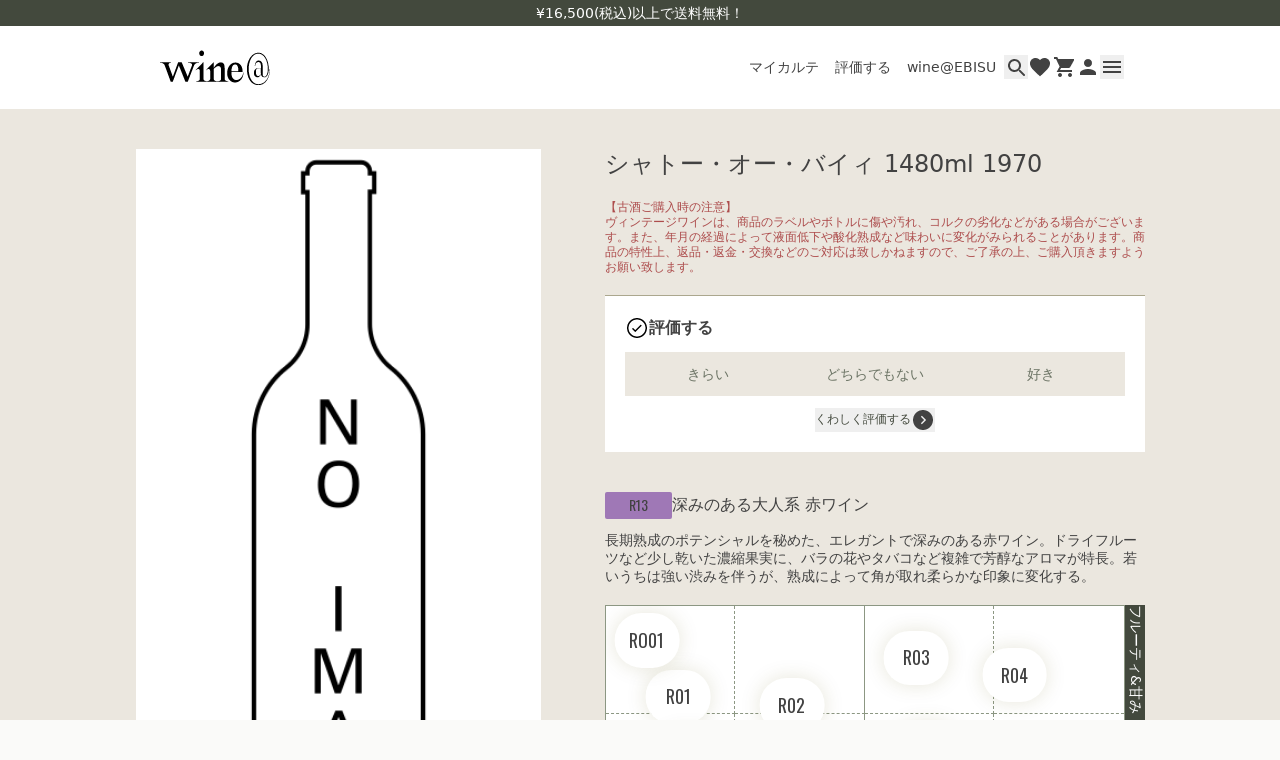

--- FILE ---
content_type: text/html
request_url: https://onlinestore.wine-at.jp/products/8000138
body_size: 16267
content:
<!DOCTYPE html><html lang="JA"><head><meta charSet="utf-8"/><meta name="viewport" content="width=device-width,initial-scale=1,maximum-scale=1.0"/><title>シャトー・オー・バイィ 1480ml 1970 | wine@オンラインストア</title><meta property="og:title" content="シャトー・オー・バイィ 1480ml 1970 | wine@オンラインストア"/><meta property="twitter:title" content="シャトー・オー・バイィ 1480ml 1970 | wine@オンラインストア"/><meta property="og:image" content="https://cdn.shopify.com/s/files/1/0553/4485/7147/files/ogp_image_7a403a81-9130-4fdd-8b01-3850094dae7e.png?v=1644900141"/><link rel="canonical" href="https://onlinestore.wine-at.jp/products/8000138"/><meta property="og:url" content="https://onlinestore.wine-at.jp/products/8000138"/><script type="application/ld+json">[{"@context":"https://schema.org","@type":"BreadcrumbList","itemListElement":[{"@type":"ListItem","position":1,"name":"Products","item":"https://onlinestore.wine-at.jp/products"},{"@type":"ListItem","position":2,"name":"シャトー・オー・バイィ 1480ml 1970"}]},{"@context":"https://schema.org","@type":"Product","brand":{"@type":"Brand","name":""},"description":"","image":[""],"name":"シャトー・オー・バイィ 1480ml 1970","offers":[{"@type":"Offer","availability":"https://schema.org/OutOfStock","price":29700,"priceCurrency":"JPY","sku":"","url":"https://onlinestore.wine-at.jp/products/8000138?Title=Default+Title"}],"sku":"","url":"https://onlinestore.wine-at.jp/products/8000138"}]</script><link rel="stylesheet" href="https://cdn.shopify.com/oxygen-v2/32286/20970/43388/2861456/build/_assets/app-I63C54JM.css"/><link rel="preconnect" href="https://cdn.shopify.com"/><link rel="preconnect" href="https://shop.app"/><link rel="icon" type="image/svg+xml" href="https://cdn.shopify.com/oxygen-v2/32286/20970/43388/2861456/build/_assets/favicon-ZUVLIP5V.ico"/><script defer="" nonce="dff309e0363b89b45204b2f3d48c02cf">window.ENV = {"appEnv":"production","environment":"production","sentryDsn":"https://8641be2ddff7d51c70e83047f107c9ca@o4506001181442048.ingest.us.sentry.io/4506987514888192","enableSentry":true}</script></head><body><noscript><iframe src="https://www.googletagmanager.com/ns.html?id=GTM-T7WWRF2" height="0" width="0" style="display:none;visibility:hidden"></iframe></noscript><div class="flex min-h-dvh flex-col"><header id="lk2ojnwnj" class="top-0 z-50 w-full bg-white transition-[transform] sticky sm-max:pb-8 duration-300"><div class="z-1 flex h-[26px] w-full items-center justify-center bg-olive-800 text-14-m"><span class="text-white">¥16,500(税込)以上で送料無料！</span></div><div class="relative mx-auto max-w-content"><div class="flex items-center justify-between py-4 pl-5 pr-4 md:py-6"><a class="md:hover:opacity-70 " href="/"><img alt="WINE@" decoding="async" height="37" loading="lazy" src="https://wine-search.wine-at.jp/shopify-images/common/wineat_logo.svg?width=110&amp;height=37&amp;crop=center" srcSet="https://wine-search.wine-at.jp/shopify-images/common/wineat_logo.svg?width=110&amp;height=37&amp;crop=center 1x, https://wine-search.wine-at.jp/shopify-images/common/wineat_logo.svg?width=220&amp;height=74&amp;crop=center 2x, https://wine-search.wine-at.jp/shopify-images/common/wineat_logo.svg?width=330&amp;height=111&amp;crop=center 3x" width="110" style="aspect-ratio:110/37" class="w-[76px] md:w-[110px]"/></a><div class="flex items-center gap-4"><ul class="absolute left-0 top-[57px] flex w-full border-t border-beige-100 bg-white md:static md:gap-2.5 md:border-none"><li class="flex-1 text-center md:flex-auto "><a class="block py-2 text-12-r tracking-tighter md:text-14-r md:tracking-normal md:hover:opacity-60 lg:p-2" data-discover="true" href="/karte">マイカルテ</a></li><li class="flex-1 text-center md:flex-auto "><a class="block py-2 text-12-r tracking-tighter md:text-14-r md:tracking-normal md:hover:opacity-60 lg:p-2" href="/reviews">評価する</a></li><li class="flex-1 text-center md:flex-auto "><a class="block py-2 text-12-r tracking-tighter md:text-14-r md:tracking-normal md:hover:opacity-60 lg:p-2" href="/locations/ebisu">wine@EBISU</a></li></ul><ul class="flex gap-x-3"><li><button type="button" aria-haspopup="dialog" aria-expanded="false" aria-controls="radix-:Rmkl5:" data-state="closed" class="flex size-6 items-center justify-center md:hover:opacity-70"><svg xmlns="http://www.w3.org/2000/svg" width="17" height="17" viewBox="0 0 17 17" fill="currentcolor"><path d="M12.5 11H11.71L11.43 10.73C12.41 9.59 13 8.11 13 6.5C13 2.91 10.09 0 6.5 0C2.91 0 0 2.91 0 6.5C0 10.09 2.91 13 6.5 13C8.11 13 9.59 12.41 10.73 11.43L11 11.71V12.5L16 17.49L17.49 16L12.5 11ZM6.5 11C4.01 11 2 8.99 2 6.5C2 4.01 4.01 2 6.5 2C8.99 2 11 4.01 11 6.5C11 8.99 8.99 11 6.5 11Z" fill="currentcolor"></path></svg></button></li><li><a class="false flex size-6 items-center justify-center md:hover:opacity-70 " href="/favorite"><svg xmlns="http://www.w3.org/2000/svg" width="17" height="17" viewBox="0 0 24 24" fill="currentColor" class="size-6"><path d="M12 21.35L10.55 20.03C5.4 15.36 2 12.28 2 8.5C2 5.42 4.42 3 7.5 3C9.24 3 10.91 3.81 12 5.09C13.09 3.81 14.76 3 16.5 3C19.58 3 22 5.42 22 8.5C22 12.28 18.6 15.36 13.45 20.04L12 21.35Z" fill="currentColor"></path></svg></a></li><li><a class="false flex size-6 items-center justify-center md:hover:opacity-70 " href="/cart"><svg xmlns="http://www.w3.org/2000/svg" width="20" height="20" viewBox="0 0 20 20" fill="currentColor"><path d="M16 16C14.9 16 14.01 16.9 14.01 18C14.01 19.1 14.9 20 16 20C17.1 20 18 19.1 18 18C18 16.9 17.1 16 16 16ZM6 16C4.9 16 4.01 16.9 4.01 18C4.01 19.1 4.9 20 6 20C7.1 20 8 19.1 8 18C8 16.9 7.1 16 6 16ZM6 13L7.1 11H14.55C15.3 11 15.96 10.59 16.3 9.97L20.7 2H4.21L3.27 0H0V2H2L5.6 9.59L2.62 15H18V13H6Z" fill="currentColor"></path></svg></a></li><li><a class="false flex size-6 items-center justify-center md:hover:opacity-70 " href="/pages/member_id"><svg xmlns="http://www.w3.org/2000/svg" width="16" height="16" viewBox="0 0 16 16" fill="currentColor"><path d="M8 8C10.21 8 12 6.21 12 4C12 1.79 10.21 0 8 0C5.79 0 4 1.79 4 4C4 6.21 5.79 8 8 8ZM8 10C5.33 10 0 11.34 0 14V16H16V14C16 11.34 10.67 10 8 10Z" fill="currentColor"></path></svg></a></li><li><button type="button" class="flex size-6 items-center justify-center md:hover:opacity-70 " aria-controls="global-menu" aria-expanded="false"><svg xmlns="http://www.w3.org/2000/svg" width="18" height="12" viewBox="0 0 18 12" fill="currentColor"><path d="M0 12H18V10H0V12ZM0 7H18V5H0V7ZM0 0V2H18V0H0Z" fill="currentColor"></path></svg></button></li></ul></div></div></div><div class="absolute inset-x-0 z-[1] mx-auto max-h-[calc(100svh-80px)] w-full max-w-content overflow-y-auto transition-opacity md:px-5 pointer-events-none opacity-0" id="global-menu"><nav class="rounded-b-lg bg-white px-10 py-5 pt-4 md:grid md:grid-cols-[1fr_170px_auto] md:grid-rows-[auto_auto_auto] md:gap-x-5 md:px-20 md:py-10 md:pt-8"><div><ul class="md:max-w-content-sm"><li class="border-b border-olive-800-opacity "><a class=" block py-3.5 text-16-m text-monochrome-800  md:hover:opacity-70" href="/karte">マイカルテ</a></li><li class="border-b border-olive-800-opacity "><a class=" block py-3.5 text-16-m text-monochrome-800  md:hover:opacity-70" href="/reviews">評価する</a></li><li class="border-b border-olive-800-opacity "><a class=" block py-3.5 text-16-m text-monochrome-800  md:hover:opacity-70" href="/locations/ebisu">wine@EBISU</a></li><li class="border-b border-olive-800-opacity "><a class=" block py-3.5 text-16-m text-monochrome-800  md:hover:opacity-70" href="/search/result">商品検索</a></li></ul></div><ul class="mt-7 md:-mt-2 md:pt-4"><li><a class="block py-2 text-14-m text-monochrome-800  md:hover:opacity-70 " href="/account/login">ログイン</a></li><li><a class="block py-2 text-14-m text-monochrome-800  md:hover:opacity-70 " href="/pages/guide">ご利用ガイド</a></li><li><a class="block py-2 text-14-m text-monochrome-800  md:hover:opacity-70 " href="/pages/faq">よくあるご質問</a></li><li><a class="block py-2 text-14-m text-monochrome-800  md:hover:opacity-70 " href="/pages/contact">お問い合わせ</a></li></ul><div class="mt-2 md:col-start-3 md:row-start-2 md:row-end-3 md:mt-0 md:justify-self-end"><a href="https://www.instagram.com/wine.att/" target="_blank" rel="noreferrer" class="-ml-2 inline-block p-2  md:ml-0 md:p-0 md:hover:opacity-70"><svg xmlns="http://www.w3.org/2000/svg" width="24" height="24" viewBox="0 0 24 24" fill="currentColor"><path d="M7.0301 0.0839251C5.7533 0.144165 4.88138 0.347925 4.11914 0.647445C3.33026 0.954885 2.66162 1.36745 1.99634 2.03513C1.33106 2.70281 0.921379 3.37193 0.616099 4.162C0.320659 4.92592 0.120499 5.79856 0.0640995 7.07608C0.00769946 8.3536 -0.00478054 8.76424 0.00145946 12.023C0.00769946 15.2817 0.0220995 15.6902 0.0840195 16.9703C0.144979 18.2469 0.348019 19.1186 0.647539 19.881C0.955459 20.6699 1.36754 21.3383 2.03546 22.0038C2.70338 22.6694 3.37202 23.0781 4.16402 23.3838C4.92722 23.6788 5.8001 23.8799 7.07738 23.9358C8.35466 23.9918 8.76578 24.0047 12.0235 23.9985C15.2813 23.9922 15.6915 23.9778 16.9714 23.9171C18.2513 23.8564 19.1184 23.6519 19.8811 23.3538C20.67 23.0452 21.3389 22.6338 22.0039 21.9657C22.669 21.2975 23.0784 20.6279 23.3835 19.8374C23.6791 19.0742 23.88 18.2013 23.9355 16.925C23.9914 15.6441 24.0046 15.2351 23.9983 11.9769C23.9921 8.71865 23.9775 8.31016 23.9167 7.03048C23.856 5.7508 23.6527 4.88176 23.3535 4.1188C23.0451 3.32993 22.6335 2.662 21.9658 1.996C21.2981 1.33 20.628 0.920805 19.8377 0.616485C19.074 0.321045 18.2016 0.119685 16.9243 0.0644851C15.6471 0.00928513 15.2359 -0.00487487 11.977 0.00136513C8.71802 0.00760513 8.31002 0.0215251 7.0301 0.0839251ZM7.17026 21.777C6.00026 21.7262 5.36498 21.5318 4.94162 21.369C4.38098 21.153 3.98162 20.8919 3.5597 20.4741C3.13778 20.0562 2.87858 19.6554 2.6597 19.096C2.4953 18.6726 2.2973 18.0381 2.24258 16.8681C2.18306 15.6035 2.17058 15.2238 2.16362 12.0201C2.15666 8.81632 2.1689 8.43712 2.22434 7.17208C2.27426 6.00304 2.46986 5.36704 2.63234 4.94392C2.84834 4.38257 3.1085 3.98392 3.5273 3.56224C3.9461 3.14056 4.3457 2.88088 4.90562 2.662C5.3285 2.49688 5.96306 2.30057 7.13258 2.24488C8.3981 2.18489 8.7773 2.17288 11.9806 2.16593C15.1839 2.15896 15.564 2.17096 16.83 2.22664C17.9991 2.27752 18.6353 2.4712 19.0579 2.63464C19.6188 2.85064 20.0179 3.11009 20.4396 3.52961C20.8613 3.94913 21.1212 4.34729 21.3401 4.9084C21.5055 5.33008 21.7018 5.96441 21.757 7.13464C21.8172 8.40016 21.8309 8.7796 21.8367 11.9826C21.8424 15.1857 21.8311 15.5661 21.7757 16.8306C21.7246 18.0006 21.5307 18.6362 21.3677 19.06C21.1517 19.6204 20.8913 20.02 20.4723 20.4414C20.0532 20.8629 19.6541 21.1226 19.0939 21.3414C18.6715 21.5063 18.0363 21.7031 16.8677 21.7588C15.6022 21.8183 15.223 21.8308 12.0185 21.8378C8.81402 21.8447 8.43602 21.8318 7.1705 21.777M16.9529 5.5864C16.9534 5.87123 17.0383 6.14952 17.1969 6.38607C17.3556 6.62262 17.5808 6.80681 17.8442 6.91535C18.1075 7.02389 18.3971 7.05189 18.6764 6.99583C18.9556 6.93976 19.212 6.80214 19.413 6.60037C19.614 6.3986 19.7507 6.14174 19.8058 5.86228C19.8608 5.58283 19.8317 5.29332 19.7222 5.03039C19.6127 4.76746 19.4277 4.5429 19.1906 4.38512C18.9534 4.22735 18.6748 4.14344 18.39 4.144C18.0082 4.14477 17.6423 4.29715 17.3728 4.56764C17.1033 4.83813 16.9523 5.20458 16.9529 5.5864ZM5.8385 12.0119C5.84522 15.4151 8.60906 18.1677 12.0115 18.1612C15.414 18.1547 18.1685 15.3911 18.162 11.9879C18.1555 8.58472 15.391 5.83144 11.988 5.83816C8.58506 5.84488 5.83202 8.6092 5.8385 12.0119ZM7.99994 12.0076C7.99837 11.2165 8.23144 10.4426 8.66968 9.78395C9.10791 9.12527 9.73162 8.61134 10.4619 8.30714C11.1923 8.00294 11.9964 7.92213 12.7726 8.07494C13.5489 8.22774 14.2624 8.6073 14.8229 9.16561C15.3834 9.72393 15.7658 10.4359 15.9217 11.2115C16.0776 11.9872 15.9999 12.7916 15.6986 13.5231C15.3973 14.2547 14.8859 14.8804 14.2289 15.3212C13.572 15.7621 12.7991 15.9982 12.0079 15.9998C11.4826 16.0009 10.9622 15.8985 10.4765 15.6984C9.99076 15.4984 9.54918 15.2046 9.17699 14.8339C8.8048 14.4632 8.50929 14.0228 8.30733 13.5378C8.10537 13.0529 8.00091 12.5329 7.99994 12.0076Z"></path></svg></a></div><div class="mt-2 md:col-start-2 md:col-end-4 md:row-start-3"><a href="https://wine-at.jp" target="_blank" rel="noreferrer" class="flex w-full items-center justify-center gap-[12px] whitespace-nowrap ring-offset-white transition-opacity focus-visible:outline-none focus-visible:ring-2 focus-visible:ring-offset-2 disabled:pointer-events-none hover:opacity-70 bg-olive-800 text-white h-[44px] px-4 py-2 text-14-m disabled:opacity-50">wine@とは</a></div></nav></div><button type="button" aria-hidden="true" class="absolute left-0 h-svh w-full bg-black/60 transition-opacity pointer-events-none opacity-0"></button></header><div class="flex flex-1 flex-col"><div><a href="#mainContent" class="sr-only">Skip to content</a></div><main role="main" id="mainContent" class="flex-1 bg-beige-100"><section aria-label="Notifications alt+T" tabindex="-1" aria-live="polite" aria-relevant="additions text" aria-atomic="false"></section><section class="bg-beige-100 px-5 pb-20 pt-9 lg:pt-10"><div class="flex flex-col justify-center md:flex-row md:space-x-16"><div class="hidden-scroll md:sticky md:top-32 md:h-full md:w-[405px] md:overflow-y-scroll"><div><div class="relative aspect-square bg-white p-2"><img src="/images/wine/noImage-wine.png" alt="" class="size-full object-contain"/><div class="absolute bottom-1 left-1 flex items-center gap-2"><a class="flex items-center justify-center rounded-sm py-[3px] font-oswald h-[27px] min-w-[67px] px-2 text-14-r bg-wine-type-r13 transition-opacity hover:opacity-70" data-discover="true" href="/taste-class/R13">R13</a></div></div><div class="row-span-2 my-3 flex space-x-4 text-10-r"></div><div class="hidden md:block"><div class="border border-beige-100 bg-beige-50 text-12-r text-monochrome-800"><p class="flex border-b border-beige-100"><span class="w-[calc(100/335*100%)] flex-none border-r border-beige-100 px-4 py-2.5">赤 - 辛口</span><span class="px-4 py-2.5">カベルネ・ソーヴィニヨン、メルロー、カベルネ・フラン</span></p><div class="flex items-center gap-1.5 border-b border-beige-100 px-4 py-2.5"><img src="https://wine-search.wine-at.jp/shopify-images/country-icon/EU0006.svg" alt="country-icon" class="size-4"/><p class="flex flex-wrap"><span>フランス</span><span><span class="px-2">/</span>ボルドー地方<!-- --> </span><span><span class="px-2">/</span>グラーヴ<!-- --> </span><span><span class="px-2">/</span>ペサック・レオニャン<!-- --> </span></p></div></div></div></div></div><div class="md:max-w-content-sm lg:max-w-content-md md-max:mt-2"><div><h1 class="text-heading-16 text-monochrome-800 lg:text-heading-24">シャトー・オー・バイィ 1480ml 1970</h1><div class="mt-5 md:hidden"><div class="border border-beige-100 bg-beige-50 text-12-r text-monochrome-800"><p class="flex border-b border-beige-100"><span class="w-[calc(100/335*100%)] flex-none border-r border-beige-100 px-4 py-2.5">赤 - 辛口</span><span class="px-4 py-2.5">カベルネ・ソーヴィニヨン、メルロー、カベルネ・フラン</span></p><div class="flex items-center gap-1.5 border-b border-beige-100 px-4 py-2.5"><img src="https://wine-search.wine-at.jp/shopify-images/country-icon/EU0006.svg" alt="country-icon" class="size-4"/><p class="flex flex-wrap"><span>フランス</span><span><span class="px-2">/</span>ボルドー地方<!-- --> </span><span><span class="px-2">/</span>グラーヴ<!-- --> </span><span><span class="px-2">/</span>ペサック・レオニャン<!-- --> </span></p></div></div></div><p class="mt-5 whitespace-pre-wrap text-12-r text-red">【古酒ご購入時の注意】<!-- -->
<!-- -->ヴィンテージワインは、商品のラベルやボトルに傷や汚れ、コルクの劣化などがある場合がございます。また、年月の経過によって液面低下や酸化熟成など味わいに変化がみられることがあります。商品の特性上、返品・返金・交換などのご対応は致しかねますので、ご了承の上、ご購入頂きますようお願い致します。</p></div><div class="mt-5"><div class="grid w-full gap-3 border-t border-khaki bg-white p-5"><div class="flex items-center justify-between"><p class="flex items-center gap-2 text-16-m font-bold"><svg xmlns="http://www.w3.org/2000/svg" width="24" height="24" viewBox="0 0 24 24" fill="currentColor" class="size-6"><path d="M12 3.5C16.69 3.5 20.5 7.31 20.5 12C20.5 16.69 16.69 20.5 12 20.5C7.31 20.5 3.5 16.69 3.5 12C3.5 7.31 7.31 3.5 12 3.5ZM12 2C6.48 2 2 6.48 2 12C2 17.52 6.48 22 12 22C17.52 22 22 17.52 22 12C22 6.48 17.52 2 12 2Z" fill="black"></path><path d="M6.95996 12.84L7.92996 11.88L10.2 14.13L15.73 8.62L16.69 9.60999L10.2 16.1L6.95996 12.84Z" fill="black"></path></svg><span>評価する</span></p></div><form method="POST" class="relative flex justify-between gap-1" id=":R2m9l55H1:" novalidate=""><input id=":R2m9l55H1:-drankAt" name="drankAt" form=":R2m9l55H1:" type="hidden"/><button class="flex w-full items-center justify-center gap-[12px] whitespace-nowrap ring-offset-white transition-opacity focus-visible:outline-none focus-visible:ring-2 focus-visible:ring-offset-2 disabled:pointer-events-none hover:opacity-70 bg-beige-100 text-olive-700 h-[44px] px-4 py-2 text-14-m" type="button" aria-haspopup="dialog" aria-expanded="false" aria-controls="radix-:R3qm9l55:" data-state="closed">きらい</button><button class="flex w-full items-center justify-center gap-[12px] whitespace-nowrap ring-offset-white transition-opacity focus-visible:outline-none focus-visible:ring-2 focus-visible:ring-offset-2 disabled:pointer-events-none hover:opacity-70 bg-beige-100 text-olive-700 h-[44px] px-4 py-2 text-14-m" type="button" aria-haspopup="dialog" aria-expanded="false" aria-controls="radix-:R5qm9l55:" data-state="closed">どちらでもない</button><button class="flex w-full items-center justify-center gap-[12px] whitespace-nowrap ring-offset-white transition-opacity focus-visible:outline-none focus-visible:ring-2 focus-visible:ring-offset-2 disabled:pointer-events-none hover:opacity-70 bg-beige-100 text-olive-700 h-[44px] px-4 py-2 text-14-m" type="button" aria-haspopup="dialog" aria-expanded="false" aria-controls="radix-:R7qm9l55:" data-state="closed">好き</button></form><div><button type="button" class="mx-auto flex items-center justify-center"><p class="text-12-m text-olive-800">くわしく評価する</p><div class="rotate-0"><svg xmlns="http://www.w3.org/2000/svg" width="24" height="24" viewBox="0 0 24 24" fill="currentColor"><path d="M13.1 12L9.85 15.25L10.9 16.325L15.225 12L10.9 7.675L9.85 8.75L13.1 12ZM12 22C10.6167 22 9.31667 21.7375 8.1 21.2125C6.88333 20.6875 5.825 19.9708 4.925 19.0625C4.025 18.1542 3.3125 17.0917 2.7875 15.875C2.2625 14.6583 2 13.3667 2 12C2 10.6167 2.2625 9.31667 2.7875 8.1C3.3125 6.88333 4.025 5.825 4.925 4.925C5.825 4.025 6.88333 3.3125 8.1 2.7875C9.31667 2.2625 10.6167 2 12 2C13.3833 2 14.6792 2.2625 15.8875 2.7875C17.0958 3.3125 18.1542 4.025 19.0625 4.925C19.9708 5.825 20.6875 6.88333 21.2125 8.1C21.7375 9.31667 22 10.6167 22 12C22 13.3667 21.7375 14.6583 21.2125 15.875C20.6875 17.0917 19.9708 18.1542 19.0625 19.0625C18.1542 19.9708 17.0958 20.6875 15.8875 21.2125C14.6792 21.7375 13.3833 22 12 22Z"></path></svg></div></button></div></div></div><section class="mt-12 md:mt-10"><div class="flex items-center gap-2"><a class="flex items-center justify-center rounded-sm py-[3px] font-oswald h-[27px] min-w-[67px] px-2 text-14-r bg-wine-type-r13 transition-opacity hover:opacity-70" data-discover="true" href="/taste-class/R13">R13</a><h2 class="text-heading-16">深みのある大人系<!-- --> <!-- -->赤ワイン</h2></div><div class="mt-5 grid gap-5 md:mt-3"><p class="max-w-content-md text-14-r">長期熟成のポテンシャルを秘めた、エレガントで深みのある赤ワイン。ドライフルーツなど少し乾いた濃縮果実に、バラの花やタバコなど複雑で芳醇なアロマが特長。若いうちは強い渋みを伴うが、熟成によって角が取れ柔らかな印象に変化する。</p><div class="grid size-full grid-cols-[1fr_12px] bg-olive-800 lg:grid-cols-[1fr_20px]"><div class="relative grid aspect-square w-full grid-cols-4 grid-rows-4 overflow-hidden border border-olive-500"><div class="col-span-1 row-span-1 aspect-square border border-l-0 border-t-0 border-olive-500 bg-white [border-right-style:dashed] [border-bottom-style:dashed]"></div><div class="col-span-1 row-span-1 aspect-square border border-l-0 border-t-0 border-olive-500 bg-white [border-right-style:solid] [border-bottom-style:dashed]"></div><div class="col-span-1 row-span-1 aspect-square border border-l-0 border-t-0 border-olive-500 bg-white [border-right-style:dashed] [border-bottom-style:dashed]"></div><div class="col-span-1 row-span-1 aspect-square border border-l-0 border-t-0 border-olive-500 bg-white border-r-0 [border-bottom-style:dashed]"></div><div class="col-span-1 row-span-1 aspect-square border border-l-0 border-t-0 border-olive-500 bg-white [border-right-style:dashed] [border-bottom-style:solid]"></div><div class="col-span-1 row-span-1 aspect-square border border-l-0 border-t-0 border-olive-500 bg-white [border-right-style:solid] [border-bottom-style:solid]"></div><div class="col-span-1 row-span-1 aspect-square border border-l-0 border-t-0 border-olive-500 bg-white [border-right-style:dashed] [border-bottom-style:solid]"></div><div class="col-span-1 row-span-1 aspect-square border border-l-0 border-t-0 border-olive-500 bg-white border-r-0 [border-bottom-style:solid]"></div><div class="col-span-1 row-span-1 aspect-square border border-l-0 border-t-0 border-olive-500 bg-white [border-right-style:dashed] [border-bottom-style:dashed]"></div><div class="col-span-1 row-span-1 aspect-square border border-l-0 border-t-0 border-olive-500 bg-white [border-right-style:solid] [border-bottom-style:dashed]"></div><div class="col-span-1 row-span-1 aspect-square border border-l-0 border-t-0 border-olive-500 bg-white [border-right-style:dashed] [border-bottom-style:dashed]"></div><div class="col-span-1 row-span-1 aspect-square border border-l-0 border-t-0 border-olive-500 bg-white border-r-0 [border-bottom-style:dashed]"></div><div class="col-span-1 row-span-1 aspect-square border border-l-0 border-t-0 border-olive-500 bg-white [border-right-style:dashed] border-b-0"></div><div class="col-span-1 row-span-1 aspect-square border border-l-0 border-t-0 border-olive-500 bg-white [border-right-style:solid] border-b-0"></div><div class="col-span-1 row-span-1 aspect-square border border-l-0 border-t-0 border-olive-500 bg-white [border-right-style:dashed] border-b-0"></div><div class="col-span-1 row-span-1 aspect-square border border-l-0 border-t-0 border-olive-500 bg-white border-r-0 border-b-0"></div><div class="absolute flex gap-1 -translate-x-1/2 -translate-y-1/2 flex-col items-center justify-center rounded-full bg-white shadow-tasteGraph R01 size-[12.5%] font-oswald text-12-r uppercase lg:text-[18px]">R01</div><div class="absolute flex gap-1 -translate-x-1/2 -translate-y-1/2 flex-col items-center justify-center rounded-full bg-white shadow-tasteGraph R02 size-[12.5%] font-oswald text-12-r uppercase lg:text-[18px]">R02</div><div class="absolute flex gap-1 -translate-x-1/2 -translate-y-1/2 flex-col items-center justify-center rounded-full bg-white shadow-tasteGraph R03 size-[12.5%] font-oswald text-12-r uppercase lg:text-[18px]">R03</div><div class="absolute flex gap-1 -translate-x-1/2 -translate-y-1/2 flex-col items-center justify-center rounded-full bg-white shadow-tasteGraph R04 size-[12.5%] font-oswald text-12-r uppercase lg:text-[18px]">R04</div><div class="absolute flex gap-1 -translate-x-1/2 -translate-y-1/2 flex-col items-center justify-center rounded-full bg-white shadow-tasteGraph R05 size-[12.5%] font-oswald text-12-r uppercase lg:text-[18px]">R05</div><div class="absolute flex gap-1 -translate-x-1/2 -translate-y-1/2 flex-col items-center justify-center rounded-full bg-white shadow-tasteGraph R06 size-[12.5%] font-oswald text-12-r uppercase lg:text-[18px]">R06</div><div class="absolute flex gap-1 -translate-x-1/2 -translate-y-1/2 flex-col items-center justify-center rounded-full bg-white shadow-tasteGraph R07 size-[12.5%] font-oswald text-12-r uppercase lg:text-[18px]">R07</div><div class="absolute flex gap-1 -translate-x-1/2 -translate-y-1/2 flex-col items-center justify-center rounded-full bg-white shadow-tasteGraph R08 size-[12.5%] font-oswald text-12-r uppercase lg:text-[18px]">R08</div><div class="absolute flex gap-1 -translate-x-1/2 -translate-y-1/2 flex-col items-center justify-center rounded-full bg-white shadow-tasteGraph R09 size-[12.5%] font-oswald text-12-r uppercase lg:text-[18px]">R09</div><div class="absolute flex gap-1 -translate-x-1/2 -translate-y-1/2 flex-col items-center justify-center rounded-full bg-white shadow-tasteGraph R10 size-[12.5%] font-oswald text-12-r uppercase lg:text-[18px]">R10</div><div class="absolute flex gap-1 -translate-x-1/2 -translate-y-1/2 flex-col items-center justify-center rounded-full bg-white shadow-tasteGraph R11 size-[12.5%] font-oswald text-12-r uppercase lg:text-[18px]">R11</div><div class="absolute flex gap-1 -translate-x-1/2 -translate-y-1/2 flex-col items-center justify-center rounded-full bg-white shadow-tasteGraph R12 size-[12.5%] font-oswald text-12-r uppercase lg:text-[18px]">R12</div><a class="absolute flex gap-1 -translate-x-1/2 -translate-y-1/2 flex-col items-center justify-center rounded-full bg-white shadow-tasteGraph R13 border-wine-type-r13 border-[3px] z-1 size-[21.5%] whitespace-pre-wrap text-center text-10-m lg:text-12-m" data-discover="true" href="/taste-class/R13"><div class="flex items-center justify-center rounded-sm py-[3px] font-oswald bg-white h-5 px-2 py-1 text-12-r bg-wine-type-r13">R13</div>深みのある 
大人系</a><div class="absolute flex gap-1 -translate-x-1/2 -translate-y-1/2 flex-col items-center justify-center rounded-full bg-white shadow-tasteGraph RO01 size-[12.5%] font-oswald text-12-r uppercase lg:text-[18px]">RO01</div><div class="absolute flex gap-1 -translate-x-1/2 -translate-y-1/2 flex-col items-center justify-center rounded-full bg-white shadow-tasteGraph RO02 size-[12.5%] font-oswald text-12-r uppercase lg:text-[18px]">RO02</div><div class="absolute flex gap-1 -translate-x-1/2 -translate-y-1/2 flex-col items-center justify-center rounded-full bg-white shadow-tasteGraph RO03 size-[12.5%] font-oswald text-12-r uppercase lg:text-[18px]">RO03</div><div class="absolute flex gap-1 -translate-x-1/2 -translate-y-1/2 flex-col items-center justify-center rounded-full bg-white shadow-tasteGraph RO04 size-[12.5%] font-oswald text-12-r uppercase lg:text-[18px]">RO04</div></div><ol class="grid grid-cols-4 text-center text-10-r text-white lg:text-14-r [text-orientation:sideways] [writing-mode:vertical-rl]"><li>フルーティ&amp;甘み</li><li>フルーティ</li><li>ややフルーティ</li><li>ドライ</li></ol><ol class="grid grid-cols-4 text-center text-10-r text-white lg:text-14-r"><li>軽快</li><li>芳醇</li><li>力強い</li><li>重厚＆渋み</li></ol></div></div></section><section class="mt-10 grid gap-5"><h2 class="border-b border-khaki pb-4 text-heading-20">情報</h2><table class="border-separate border-spacing-y-2 text-left text-14-r text-monochrome-800"><tbody><tr><th class="whitespace-nowrap pr-3 align-top text-14-m">タイプ</th><td>赤ワイン 辛口 ミディアムフル</td></tr><tr><th class="whitespace-nowrap pr-3 align-top text-14-m">生産者</th><td>シャトー・オー・バイィ</td></tr><tr><th class="whitespace-nowrap pr-3 align-top text-14-m">生産地</th><td>フランス ボルドー地方 グラーヴ ペサック・レオニャン</td></tr><tr><th class="whitespace-nowrap pr-3 align-top text-14-m">品種</th><td>カベルネ・ソーヴィニヨン、メルロー、カベルネ・フラン</td></tr><tr><th class="whitespace-nowrap pr-3 align-top text-14-m">栽培</th><td></td></tr><tr><th class="whitespace-nowrap pr-3 align-top text-14-m">醸造・発酵</th><td>熟成:オーク樽</td></tr></tbody></table></section></div></div></section></main><footer role="contentinfo" class="w-full gap-4 md:gap-8 grid p-6 md:p-8 lg:p-12 border-none bg-olive-800 py-7 text-white lg:pb-14 lg:pt-12"><div class="mx-auto w-full max-w-content"><div class="border-b pb-8 lg:col-span-3 lg:pb-10"><p class="text-14-m/5"><b>お酒に関する注記</b><br/>20歳未満の方の飲酒は法律で禁止されています。妊娠中や授乳期の飲酒は、胎児・乳児の発育に悪影響を与えるおそれがあります。</p></div><div class="grid grid-flow-row grid-cols-2 items-center gap-x-4 pt-8 lg:grid-flow-col lg:grid-cols-none lg:grid-rows-2"><div class="[&amp;&gt;a]:transition-opacity hover:[&amp;&gt;a]:opacity-60"><a href="/"><svg xmlns="http://www.w3.org/2000/svg" width="150" height="50" viewBox="0 0 150 50" fill="currentColor"><path d="M53.4667 4.43335C53.4667 2.36669 54.9667 0.666687 56.7667 0.666687C58.6 0.666687 60.0667 2.33335 60.0667 4.43335C60.0667 6.50002 58.5667 8.20002 56.7667 8.20002C54.9333 8.16669 53.4667 6.50002 53.4667 4.43335ZM93.2333 42V42.4334H49.3333V42C50.2667 42 54.3 41.2333 54.3 39.0667V42V27.7667C54.3 25.3334 51.5667 24.4 48.9 27.2V26.6L58.8333 16.5H59.2333V39.0667C59.2667 40.9667 62.4333 41.7667 63.8 41.9334C65.1667 41.7667 68.3667 40.9667 68.3667 39.0334V27.7667C68.3667 25.3334 65.6667 24.4 62.9667 27.2V26.6L72.9 16.5H73.3V24C75.1667 20.6667 79.3 16.5334 82.6 16.5334C88.0667 16.5334 88.2 20.9334 88.2 26.9667V39.0667C88.2667 41.2333 92.3 42 93.2333 42ZM83.3 26.9667C83.3 23.7667 82.4 21.5334 79.5333 21.5334C77.7667 21.5334 75.4667 23.0667 73.3333 25.3334V39.0667C73.3333 41.2333 77.3667 42 78.3 42C79.2333 42 83.2667 41.2333 83.2667 39.0667V26.9667H83.3ZM113.533 29.7667H113.933C113.933 37.2 109.3 43.5334 102.333 43.5334C95.6667 43.5334 91.5667 37.7667 91.5667 31C91.5667 23.1667 96.1667 16.8 102.767 16.8C108.867 16.8 112.7 21.3667 112.7 29.3334H97.3667V30.1667C97.3667 36.2667 99.6667 40.2 104.2 40.2C109.6 40.2 113.533 34.3 113.533 29.7667ZM97.4 28.5H106.9C106.833 23.6334 106.1 19.3334 102.567 19.3334C98.8333 19.3334 97.6 23.3 97.4 28.5ZM53.0333 16.9334C49.9 16.9334 47.3 18.4667 46.5 20.4667L37.9 42.3667H34.6L25.6667 20.6334L17.4 42.4334H14.5667L6.4 20.5C5.66667 18.4667 3.13333 16.9334 0 16.9334V16.5H14.9333V16.9334C12.7333 16.9334 11.0667 18.6334 11.7667 20.4667L10.9 18.1334L17.5 35.7L24.6667 16.5334H29.6333L37.7667 35.7333L43.6333 20.5C44.4333 18.4334 41.8667 16.9667 38.0667 16.9667V16.5334H53.0333V16.9334ZM150 25.3C150 37.3 144.1 47 134.267 47C124 47 118.533 37.2667 118.533 25.3C118.533 13.3 125.567 3.60002 134.267 3.60002C143.2 3.60002 148.367 14.6667 148.367 25.3C148.367 30.6334 146.5 36.5667 142.367 36.5667C138.767 36.5667 137.6 33.7 137.6 31.9667V31.3C137.5 32.8 136.2 36.5667 133.033 36.5667C130.067 36.5667 128.067 34.4 128.067 30.7334C128.067 27.0334 130.2 24.8667 132.567 24.1667C134.633 23.5334 136.9 24.5 137.6 25.1667V21.0334C137.6 19.2667 137.333 16.1334 134 16.1334C132 16.1334 129.8 17.8667 129.8 21.5H129.333C129.333 18.0334 131 14.0667 134.5 14.0667C137.6 14.0667 140.033 16.2667 140.033 21V32.0334C140.033 33.7334 140.367 35.7667 142.3 35.7667C145.667 35.7667 147.067 30.3667 147.067 25.3334C147.067 14.0334 141.767 4.86669 134.233 4.86669C126.1 4.83335 121 14 121 25.3C121 37.5 126.3 45.7667 134.267 45.7667C143.6 45.7667 149.6 36.6 149.6 25.3H150ZM137.567 25.5334C136.667 24.6334 134.333 23.9 133 24.4667C130.667 25.4 130.933 27.8 130.933 30.3C130.933 33 131.733 34.9 133.833 34.9C136.933 34.9 137.567 31.3667 137.567 30.7334V25.5334Z" fill="white"></path></svg></a></div><div class="lg:order-2 lg:mt-7"><div class="flex items-center justify-end gap-5 lg:justify-start [&amp;&gt;a]:transition-opacity hover:[&amp;&gt;a]:opacity-60"><a target="_blank" rel="noreferrer" href="https://www.facebook.com/wineatt"><svg xmlns="http://www.w3.org/2000/svg" width="30" height="30" viewBox="0 0 30 30" fill="currentColor"><path d="M30 15C30 6.715 23.285 0 15 0C6.715 0 0 6.715 0 15C0 22.485 5.485 28.69 12.655 29.82V19.34H8.845V15.005H12.655V11.7C12.655 7.94 14.895 5.865 18.32 5.865C19.96 5.865 21.68 6.16 21.68 6.16V9.85H19.79C17.925 9.85 17.345 11.005 17.345 12.19V15.005H21.505L20.84 19.34H17.345V29.82C24.515 28.695 30 22.49 30 15Z" fill="white"></path></svg></a><a target="_blank" rel="noreferrer" href="https://www.instagram.com/wine.att"><svg xmlns="http://www.w3.org/2000/svg" width="24" height="24" viewBox="0 0 24 24" fill="currentColor" class="size-[30px]" pathfill="#fff"><path d="M7.0301 0.0839251C5.7533 0.144165 4.88138 0.347925 4.11914 0.647445C3.33026 0.954885 2.66162 1.36745 1.99634 2.03513C1.33106 2.70281 0.921379 3.37193 0.616099 4.162C0.320659 4.92592 0.120499 5.79856 0.0640995 7.07608C0.00769946 8.3536 -0.00478054 8.76424 0.00145946 12.023C0.00769946 15.2817 0.0220995 15.6902 0.0840195 16.9703C0.144979 18.2469 0.348019 19.1186 0.647539 19.881C0.955459 20.6699 1.36754 21.3383 2.03546 22.0038C2.70338 22.6694 3.37202 23.0781 4.16402 23.3838C4.92722 23.6788 5.8001 23.8799 7.07738 23.9358C8.35466 23.9918 8.76578 24.0047 12.0235 23.9985C15.2813 23.9922 15.6915 23.9778 16.9714 23.9171C18.2513 23.8564 19.1184 23.6519 19.8811 23.3538C20.67 23.0452 21.3389 22.6338 22.0039 21.9657C22.669 21.2975 23.0784 20.6279 23.3835 19.8374C23.6791 19.0742 23.88 18.2013 23.9355 16.925C23.9914 15.6441 24.0046 15.2351 23.9983 11.9769C23.9921 8.71865 23.9775 8.31016 23.9167 7.03048C23.856 5.7508 23.6527 4.88176 23.3535 4.1188C23.0451 3.32993 22.6335 2.662 21.9658 1.996C21.2981 1.33 20.628 0.920805 19.8377 0.616485C19.074 0.321045 18.2016 0.119685 16.9243 0.0644851C15.6471 0.00928513 15.2359 -0.00487487 11.977 0.00136513C8.71802 0.00760513 8.31002 0.0215251 7.0301 0.0839251ZM7.17026 21.777C6.00026 21.7262 5.36498 21.5318 4.94162 21.369C4.38098 21.153 3.98162 20.8919 3.5597 20.4741C3.13778 20.0562 2.87858 19.6554 2.6597 19.096C2.4953 18.6726 2.2973 18.0381 2.24258 16.8681C2.18306 15.6035 2.17058 15.2238 2.16362 12.0201C2.15666 8.81632 2.1689 8.43712 2.22434 7.17208C2.27426 6.00304 2.46986 5.36704 2.63234 4.94392C2.84834 4.38257 3.1085 3.98392 3.5273 3.56224C3.9461 3.14056 4.3457 2.88088 4.90562 2.662C5.3285 2.49688 5.96306 2.30057 7.13258 2.24488C8.3981 2.18489 8.7773 2.17288 11.9806 2.16593C15.1839 2.15896 15.564 2.17096 16.83 2.22664C17.9991 2.27752 18.6353 2.4712 19.0579 2.63464C19.6188 2.85064 20.0179 3.11009 20.4396 3.52961C20.8613 3.94913 21.1212 4.34729 21.3401 4.9084C21.5055 5.33008 21.7018 5.96441 21.757 7.13464C21.8172 8.40016 21.8309 8.7796 21.8367 11.9826C21.8424 15.1857 21.8311 15.5661 21.7757 16.8306C21.7246 18.0006 21.5307 18.6362 21.3677 19.06C21.1517 19.6204 20.8913 20.02 20.4723 20.4414C20.0532 20.8629 19.6541 21.1226 19.0939 21.3414C18.6715 21.5063 18.0363 21.7031 16.8677 21.7588C15.6022 21.8183 15.223 21.8308 12.0185 21.8378C8.81402 21.8447 8.43602 21.8318 7.1705 21.777M16.9529 5.5864C16.9534 5.87123 17.0383 6.14952 17.1969 6.38607C17.3556 6.62262 17.5808 6.80681 17.8442 6.91535C18.1075 7.02389 18.3971 7.05189 18.6764 6.99583C18.9556 6.93976 19.212 6.80214 19.413 6.60037C19.614 6.3986 19.7507 6.14174 19.8058 5.86228C19.8608 5.58283 19.8317 5.29332 19.7222 5.03039C19.6127 4.76746 19.4277 4.5429 19.1906 4.38512C18.9534 4.22735 18.6748 4.14344 18.39 4.144C18.0082 4.14477 17.6423 4.29715 17.3728 4.56764C17.1033 4.83813 16.9523 5.20458 16.9529 5.5864ZM5.8385 12.0119C5.84522 15.4151 8.60906 18.1677 12.0115 18.1612C15.414 18.1547 18.1685 15.3911 18.162 11.9879C18.1555 8.58472 15.391 5.83144 11.988 5.83816C8.58506 5.84488 5.83202 8.6092 5.8385 12.0119ZM7.99994 12.0076C7.99837 11.2165 8.23144 10.4426 8.66968 9.78395C9.10791 9.12527 9.73162 8.61134 10.4619 8.30714C11.1923 8.00294 11.9964 7.92213 12.7726 8.07494C13.5489 8.22774 14.2624 8.6073 14.8229 9.16561C15.3834 9.72393 15.7658 10.4359 15.9217 11.2115C16.0776 11.9872 15.9999 12.7916 15.6986 13.5231C15.3973 14.2547 14.8859 14.8804 14.2289 15.3212C13.572 15.7621 12.7991 15.9982 12.0079 15.9998C11.4826 16.0009 10.9622 15.8985 10.4765 15.6984C9.99076 15.4984 9.54918 15.2046 9.17699 14.8339C8.8048 14.4632 8.50929 14.0228 8.30733 13.5378C8.10537 13.0529 8.00091 12.5329 7.99994 12.0076Z" fill="#fff"></path></svg></a></div></div><div class="col-span-2 mt-8 lg:order-3 lg:mt-0"><ul class="flex flex-col flex-wrap gap-2 lg:flex-row lg:justify-end lg:gap-x-5 xl:gap-x-7"><li class="[&amp;&gt;a]:text-14-r [&amp;&gt;a]:transition-opacity hover:[&amp;&gt;a]:opacity-60"><a href="/pages/guide">ご利用ガイド</a></li><li class="[&amp;&gt;a]:text-14-r [&amp;&gt;a]:transition-opacity hover:[&amp;&gt;a]:opacity-60"><a href="/pages/faq">よくあるご質問</a></li><li class="[&amp;&gt;a]:text-14-r [&amp;&gt;a]:transition-opacity hover:[&amp;&gt;a]:opacity-60"><a href="/pages/legal-notice">特定商取引法に基づく表記</a></li><li class="[&amp;&gt;a]:text-14-r [&amp;&gt;a]:transition-opacity hover:[&amp;&gt;a]:opacity-60"><a href="/policies/privacy-policy">プライバシーポリシー</a></li><li class="[&amp;&gt;a]:text-14-r [&amp;&gt;a]:transition-opacity hover:[&amp;&gt;a]:opacity-60"><a href="/policies/terms-of-service">利用規約</a></li><li class="[&amp;&gt;a]:text-14-r [&amp;&gt;a]:transition-opacity hover:[&amp;&gt;a]:opacity-60"><a href="/pages/contact">お問い合わせ</a></li></ul></div><div class="order-last mt-8 lg:col-span-2 lg:mt-0 lg:self-end"><p class="font-oswald text-[12px] lg:text-right">© Broad Edge Liqueur Inc.</p></div></div></div></footer></div></div><script nonce="dff309e0363b89b45204b2f3d48c02cf">((f,p)=>{if(!window.history.state||!window.history.state.key){let g=Math.random().toString(32).slice(2);window.history.replaceState({key:g},"")}try{let y=JSON.parse(sessionStorage.getItem(f)||"{}")[p||window.history.state.key];typeof y=="number"&&window.scrollTo(0,y)}catch(g){console.error(g),sessionStorage.removeItem(f)}})("positions", null)</script><link rel="modulepreload" href="https://cdn.shopify.com/oxygen-v2/32286/20970/43388/2861456/build/manifest-A37CA066.js"/><link rel="modulepreload" href="https://cdn.shopify.com/oxygen-v2/32286/20970/43388/2861456/build/entry.client-HDOPN3LI.js"/><link rel="modulepreload" href="https://cdn.shopify.com/oxygen-v2/32286/20970/43388/2861456/build/_shared/chunk-OCSGGHTG.js"/><link rel="modulepreload" href="https://cdn.shopify.com/oxygen-v2/32286/20970/43388/2861456/build/_shared/chunk-DS4DRX56.js"/><link rel="modulepreload" href="https://cdn.shopify.com/oxygen-v2/32286/20970/43388/2861456/build/_shared/chunk-YLUZV6NM.js"/><link rel="modulepreload" href="https://cdn.shopify.com/oxygen-v2/32286/20970/43388/2861456/build/_shared/chunk-UR7CTSYD.js"/><link rel="modulepreload" href="https://cdn.shopify.com/oxygen-v2/32286/20970/43388/2861456/build/_shared/chunk-YXQ72PTC.js"/><link rel="modulepreload" href="https://cdn.shopify.com/oxygen-v2/32286/20970/43388/2861456/build/_shared/chunk-V34V62R6.js"/><link rel="modulepreload" href="https://cdn.shopify.com/oxygen-v2/32286/20970/43388/2861456/build/_shared/chunk-QV5RWBNR.js"/><link rel="modulepreload" href="https://cdn.shopify.com/oxygen-v2/32286/20970/43388/2861456/build/_shared/chunk-AVUPF24T.js"/><link rel="modulepreload" href="https://cdn.shopify.com/oxygen-v2/32286/20970/43388/2861456/build/_shared/chunk-LZ3XFIYH.js"/><link rel="modulepreload" href="https://cdn.shopify.com/oxygen-v2/32286/20970/43388/2861456/build/_shared/chunk-5RJALN4J.js"/><link rel="modulepreload" href="https://cdn.shopify.com/oxygen-v2/32286/20970/43388/2861456/build/_shared/chunk-2IBB7FLC.js"/><link rel="modulepreload" href="https://cdn.shopify.com/oxygen-v2/32286/20970/43388/2861456/build/_shared/chunk-4LRWROEX.js"/><link rel="modulepreload" href="https://cdn.shopify.com/oxygen-v2/32286/20970/43388/2861456/build/_shared/chunk-PSYCUDZ5.js"/><link rel="modulepreload" href="https://cdn.shopify.com/oxygen-v2/32286/20970/43388/2861456/build/_shared/chunk-MEQ3S7AV.js"/><link rel="modulepreload" href="https://cdn.shopify.com/oxygen-v2/32286/20970/43388/2861456/build/_shared/chunk-2HYHOGH7.js"/><link rel="modulepreload" href="https://cdn.shopify.com/oxygen-v2/32286/20970/43388/2861456/build/_shared/chunk-IJ44T35C.js"/><link rel="modulepreload" href="https://cdn.shopify.com/oxygen-v2/32286/20970/43388/2861456/build/_shared/chunk-QDK6DXWW.js"/><link rel="modulepreload" href="https://cdn.shopify.com/oxygen-v2/32286/20970/43388/2861456/build/_shared/chunk-HGLH3G66.js"/><link rel="modulepreload" href="https://cdn.shopify.com/oxygen-v2/32286/20970/43388/2861456/build/_shared/chunk-JTNNKMLL.js"/><link rel="modulepreload" href="https://cdn.shopify.com/oxygen-v2/32286/20970/43388/2861456/build/_shared/chunk-WCFTLIFO.js"/><link rel="modulepreload" href="https://cdn.shopify.com/oxygen-v2/32286/20970/43388/2861456/build/_shared/chunk-2EJBO2F6.js"/><link rel="modulepreload" href="https://cdn.shopify.com/oxygen-v2/32286/20970/43388/2861456/build/_shared/chunk-KJ4DE3HQ.js"/><link rel="modulepreload" href="https://cdn.shopify.com/oxygen-v2/32286/20970/43388/2861456/build/_shared/chunk-Y67VZB4O.js"/><link rel="modulepreload" href="https://cdn.shopify.com/oxygen-v2/32286/20970/43388/2861456/build/_shared/chunk-5YHMGEGL.js"/><link rel="modulepreload" href="https://cdn.shopify.com/oxygen-v2/32286/20970/43388/2861456/build/_shared/chunk-2C2ESPSF.js"/><link rel="modulepreload" href="https://cdn.shopify.com/oxygen-v2/32286/20970/43388/2861456/build/_shared/chunk-P6POFZO6.js"/><link rel="modulepreload" href="https://cdn.shopify.com/oxygen-v2/32286/20970/43388/2861456/build/_shared/chunk-HHPHRUFC.js"/><link rel="modulepreload" href="https://cdn.shopify.com/oxygen-v2/32286/20970/43388/2861456/build/_shared/chunk-K5QQDI5C.js"/><link rel="modulepreload" href="https://cdn.shopify.com/oxygen-v2/32286/20970/43388/2861456/build/_shared/chunk-CWWERBDH.js"/><link rel="modulepreload" href="https://cdn.shopify.com/oxygen-v2/32286/20970/43388/2861456/build/_shared/chunk-ZLARY7CA.js"/><link rel="modulepreload" href="https://cdn.shopify.com/oxygen-v2/32286/20970/43388/2861456/build/_shared/chunk-LJTGPKTH.js"/><link rel="modulepreload" href="https://cdn.shopify.com/oxygen-v2/32286/20970/43388/2861456/build/_shared/chunk-6UWPUNEW.js"/><link rel="modulepreload" href="https://cdn.shopify.com/oxygen-v2/32286/20970/43388/2861456/build/_shared/chunk-ASKJNUBE.js"/><link rel="modulepreload" href="https://cdn.shopify.com/oxygen-v2/32286/20970/43388/2861456/build/_shared/chunk-JIE2XT5R.js"/><link rel="modulepreload" href="https://cdn.shopify.com/oxygen-v2/32286/20970/43388/2861456/build/_shared/chunk-4WJUW4ON.js"/><link rel="modulepreload" href="https://cdn.shopify.com/oxygen-v2/32286/20970/43388/2861456/build/_shared/chunk-YKU5GEBJ.js"/><link rel="modulepreload" href="https://cdn.shopify.com/oxygen-v2/32286/20970/43388/2861456/build/_shared/chunk-YRMCGJ5V.js"/><link rel="modulepreload" href="https://cdn.shopify.com/oxygen-v2/32286/20970/43388/2861456/build/_shared/chunk-SK6VWFA3.js"/><link rel="modulepreload" href="https://cdn.shopify.com/oxygen-v2/32286/20970/43388/2861456/build/_shared/chunk-TEU7MHRZ.js"/><link rel="modulepreload" href="https://cdn.shopify.com/oxygen-v2/32286/20970/43388/2861456/build/_shared/chunk-5TVUFWPD.js"/><link rel="modulepreload" href="https://cdn.shopify.com/oxygen-v2/32286/20970/43388/2861456/build/_shared/chunk-TIVIJCRJ.js"/><link rel="modulepreload" href="https://cdn.shopify.com/oxygen-v2/32286/20970/43388/2861456/build/_shared/chunk-C4OB3NNP.js"/><link rel="modulepreload" href="https://cdn.shopify.com/oxygen-v2/32286/20970/43388/2861456/build/_shared/chunk-ECTM5X7O.js"/><link rel="modulepreload" href="https://cdn.shopify.com/oxygen-v2/32286/20970/43388/2861456/build/_shared/chunk-LEUK2E2R.js"/><link rel="modulepreload" href="https://cdn.shopify.com/oxygen-v2/32286/20970/43388/2861456/build/_shared/chunk-4KGA2L4E.js"/><link rel="modulepreload" href="https://cdn.shopify.com/oxygen-v2/32286/20970/43388/2861456/build/_shared/chunk-MQVDSW46.js"/><link rel="modulepreload" href="https://cdn.shopify.com/oxygen-v2/32286/20970/43388/2861456/build/_shared/chunk-VF75SWWA.js"/><link rel="modulepreload" href="https://cdn.shopify.com/oxygen-v2/32286/20970/43388/2861456/build/_shared/chunk-PC6K64HN.js"/><link rel="modulepreload" href="https://cdn.shopify.com/oxygen-v2/32286/20970/43388/2861456/build/_shared/chunk-QHEUPKC6.js"/><link rel="modulepreload" href="https://cdn.shopify.com/oxygen-v2/32286/20970/43388/2861456/build/_shared/chunk-USWVVVAH.js"/><link rel="modulepreload" href="https://cdn.shopify.com/oxygen-v2/32286/20970/43388/2861456/build/_shared/chunk-OWJ7WMBB.js"/><link rel="modulepreload" href="https://cdn.shopify.com/oxygen-v2/32286/20970/43388/2861456/build/_shared/chunk-JF4ZILBK.js"/><link rel="modulepreload" href="https://cdn.shopify.com/oxygen-v2/32286/20970/43388/2861456/build/_shared/chunk-62UA4BZQ.js"/><link rel="modulepreload" href="https://cdn.shopify.com/oxygen-v2/32286/20970/43388/2861456/build/_shared/chunk-3DJOS2LY.js"/><link rel="modulepreload" href="https://cdn.shopify.com/oxygen-v2/32286/20970/43388/2861456/build/root-UTWYY2FZ.js"/><link rel="modulepreload" href="https://cdn.shopify.com/oxygen-v2/32286/20970/43388/2861456/build/_shared/chunk-V5AHQNLK.js"/><link rel="modulepreload" href="https://cdn.shopify.com/oxygen-v2/32286/20970/43388/2861456/build/_shared/chunk-GRPEVVX4.js"/><link rel="modulepreload" href="https://cdn.shopify.com/oxygen-v2/32286/20970/43388/2861456/build/_shared/chunk-GNMRS6AC.js"/><link rel="modulepreload" href="https://cdn.shopify.com/oxygen-v2/32286/20970/43388/2861456/build/_shared/chunk-EGRFYDEG.js"/><link rel="modulepreload" href="https://cdn.shopify.com/oxygen-v2/32286/20970/43388/2861456/build/_shared/chunk-JX2DAVGD.js"/><link rel="modulepreload" href="https://cdn.shopify.com/oxygen-v2/32286/20970/43388/2861456/build/_shared/chunk-OA5IZITH.js"/><link rel="modulepreload" href="https://cdn.shopify.com/oxygen-v2/32286/20970/43388/2861456/build/_shared/chunk-EOAJJI4G.js"/><link rel="modulepreload" href="https://cdn.shopify.com/oxygen-v2/32286/20970/43388/2861456/build/_shared/chunk-I2Z5VB4I.js"/><link rel="modulepreload" href="https://cdn.shopify.com/oxygen-v2/32286/20970/43388/2861456/build/_shared/chunk-JJY4LOSP.js"/><link rel="modulepreload" href="https://cdn.shopify.com/oxygen-v2/32286/20970/43388/2861456/build/_shared/chunk-4JHMKRV7.js"/><link rel="modulepreload" href="https://cdn.shopify.com/oxygen-v2/32286/20970/43388/2861456/build/_shared/chunk-AWVYQL2A.js"/><link rel="modulepreload" href="https://cdn.shopify.com/oxygen-v2/32286/20970/43388/2861456/build/_shared/chunk-J3AHUP4K.js"/><link rel="modulepreload" href="https://cdn.shopify.com/oxygen-v2/32286/20970/43388/2861456/build/_shared/chunk-VCWSFY5J.js"/><link rel="modulepreload" href="https://cdn.shopify.com/oxygen-v2/32286/20970/43388/2861456/build/_shared/chunk-CC2M6SUU.js"/><link rel="modulepreload" href="https://cdn.shopify.com/oxygen-v2/32286/20970/43388/2861456/build/_shared/chunk-CMSXG6JX.js"/><link rel="modulepreload" href="https://cdn.shopify.com/oxygen-v2/32286/20970/43388/2861456/build/_shared/chunk-C6M3Z3CI.js"/><link rel="modulepreload" href="https://cdn.shopify.com/oxygen-v2/32286/20970/43388/2861456/build/_shared/chunk-MZADR2IR.js"/><link rel="modulepreload" href="https://cdn.shopify.com/oxygen-v2/32286/20970/43388/2861456/build/_shared/chunk-C4N7OC2E.js"/><link rel="modulepreload" href="https://cdn.shopify.com/oxygen-v2/32286/20970/43388/2861456/build/_shared/chunk-Z5AATL3J.js"/><link rel="modulepreload" href="https://cdn.shopify.com/oxygen-v2/32286/20970/43388/2861456/build/_shared/chunk-LDIEDEA4.js"/><link rel="modulepreload" href="https://cdn.shopify.com/oxygen-v2/32286/20970/43388/2861456/build/_shared/chunk-WONNV6NC.js"/><link rel="modulepreload" href="https://cdn.shopify.com/oxygen-v2/32286/20970/43388/2861456/build/_shared/chunk-QQ6HZ7ON.js"/><link rel="modulepreload" href="https://cdn.shopify.com/oxygen-v2/32286/20970/43388/2861456/build/_shared/chunk-MJNTZIZ4.js"/><link rel="modulepreload" href="https://cdn.shopify.com/oxygen-v2/32286/20970/43388/2861456/build/_shared/chunk-ZEGTHRGW.js"/><link rel="modulepreload" href="https://cdn.shopify.com/oxygen-v2/32286/20970/43388/2861456/build/_shared/chunk-2B3OKGBC.js"/><link rel="modulepreload" href="https://cdn.shopify.com/oxygen-v2/32286/20970/43388/2861456/build/_shared/chunk-LS3KW7GF.js"/><link rel="modulepreload" href="https://cdn.shopify.com/oxygen-v2/32286/20970/43388/2861456/build/_shared/chunk-BZWTS2MB.js"/><link rel="modulepreload" href="https://cdn.shopify.com/oxygen-v2/32286/20970/43388/2861456/build/_shared/chunk-KH6BZL2K.js"/><link rel="modulepreload" href="https://cdn.shopify.com/oxygen-v2/32286/20970/43388/2861456/build/_shared/chunk-AR2GV5MU.js"/><link rel="modulepreload" href="https://cdn.shopify.com/oxygen-v2/32286/20970/43388/2861456/build/_shared/chunk-3Z24BH3C.js"/><link rel="modulepreload" href="https://cdn.shopify.com/oxygen-v2/32286/20970/43388/2861456/build/routes/products.$productHandle-PUNTFCHO.js"/><script nonce="dff309e0363b89b45204b2f3d48c02cf">window.__remixContext = {"future":{"v3_fetcherPersist":false,"v3_relativeSplatPath":false,"v3_throwAbortReason":false,"v3_routeConfig":false,"v3_singleFetch":false,"v3_lazyRouteDiscovery":false,"unstable_optimizeDeps":false},"state":{"loaderData":{"root":{"isLoggedIn":false,"selectedLocale":{"label":"Japan (JPY ¥)","language":"JA","country":"JP","currency":"JPY","pathPrefix":""},"cart":{},"analytics":{"shopifySalesChannel":"hydrogen","shopId":"gid://shopify/Shop/55344857147"},"seo":{"title":"wine@オンラインストア","titleTemplate":"%s","description":"診断から広がる、あたらしいワインの世界。wine@では、簡単な質問に答えるだけであなたの好みを診断します。あなたにマッチするワインの系統がwine@オリジナルの合計38分類からレコメンドされ、世界の850種類以上のワインからあなたにぴったりの1本が見つかります。","handle":"@shopify","url":"https://onlinestore.wine-at.jp/products/8000138","robots":{"noIndex":false,"noFollow":false},"media":"https://cdn.shopify.com/s/files/1/0553/4485/7147/files/ogp_image_7a403a81-9130-4fdd-8b01-3850094dae7e.png?v=1644900141","jsonLd":{"@context":"https://schema.org","@type":"Organization","name":"wine@オンラインストア","sameAs":["https://twitter.com/shopify","https://facebook.com/shopify","https://instagram.com/shopify","https://youtube.com/shopify","https://tiktok.com/@shopify"],"url":"https://onlinestore.wine-at.jp/products/8000138","potentialAction":{"@type":"SearchAction","target":"https://onlinestore.wine-at.jp/products/8000138search?q={search_term}","query":"required name='search_term'"}}},"storageBaseUrl":"https://wine-search.wine-at.jp","storageUrl":"https://wine-search.wine-at.jp/shopify-images","bewApiUrl":"https://wineat-graphql-api.wine-at.jp/graphql","firebaseConfig":{"apiKey":"AIzaSyDnTmK66FoEp8g7AYy6YBLMu6Qs2O-kR5M","authDomain":"prd-wineat-front.firebaseapp.com","projectId":"prd-wineat-front","storageBucket":"prd-wineat-front.appspot.com","messagingSenderId":"1071902967573","appId":"1:1071902967573:web:47f0a158094f18d53c8b1c"},"bewKarteUrl":"https://karte.wine-at.jp","bewTopUrl":"https://wine-at.jp","bewOnlineStoreUrl":"https://onlinestore.wine-at.jp","mailMagazineUrl":"https://a13.hm-f.jp/index.php?action=R1\u0026a=704\u0026g=4\u0026f=7\u0026fa_code=3d25df84eccc1df360022528aebf7ad1","isMailMagazineBannerHidden":false,"headerId":"lk2ojnwnj","enableSentry":true,"enableClarity":true,"sentryDsn":"https://8641be2ddff7d51c70e83047f107c9ca@o4506001181442048.ingest.us.sentry.io/4506987514888192","appEnv":"production","maintenanceMode":"false","maintenanceTime":"2025年10月21日　9:00～10:00","search":{"karte":null,"detailSearchConditions":{"searchTasteClasses":[{"name":"軽やかチャーミング系","wineType":"red","cd":"R01"},{"name":"華やか＆赤ベリー系","wineType":"red","cd":"R02"},{"name":"華やか＆黒ベリー系","wineType":"red","cd":"R03"},{"name":"濃厚\u0026パワフル系","wineType":"red","cd":"R04"},{"name":"果実味ピュア系","wineType":"red","cd":"R05"},{"name":"芳醇なエレガント系","wineType":"red","cd":"R06"},{"name":"豊満なまろやか系","wineType":"red","cd":"R07"},{"name":"がっしり骨太系","wineType":"red","cd":"R08"},{"name":"重厚＆スパイス系","wineType":"red","cd":"R09"},{"name":"繊細＆冷涼旨み系","wineType":"red","cd":"R10"},{"name":"しっとり＆赤ベリー系","wineType":"red","cd":"R11"},{"name":"しっとり＆黒ベリー系","wineType":"red","cd":"R12"},{"name":"深みのある大人系","wineType":"red","cd":"R13"},{"name":"甘やかチャーミング系","wineType":"rose","cd":"RO01"},{"name":"すっきりフルーティ系","wineType":"rose","cd":"RO02"},{"name":"芳醇な肉厚系","wineType":"rose","cd":"RO03"},{"name":"旨み広がる大人系","wineType":"rose","cd":"RO04"},{"name":"軽やか甘口系","wineType":"sparkling","cd":"S01"},{"name":"すっきりフルーティ系","wineType":"sparkling","cd":"S02"},{"name":"芳醇なエレガント系","wineType":"sparkling","cd":"S03"},{"name":"甘美なデザート系","wineType":"sparkling","cd":"S04"},{"name":"香ばしエレガント系","wineType":"sparkling","cd":"S05"},{"name":"すっきりドライ系","wineType":"sparkling","cd":"S06"},{"name":"酸の効いたエレガント系","wineType":"sparkling","cd":"S07"},{"name":"ジューシーな赤ベリー系","wineType":"sparkling","cd":"S08"},{"name":"フレッシュ系甘口","wineType":"sweet_white","cd":"SW01"},{"name":"まろやか系甘口","wineType":"sweet_white","cd":"SW02"},{"name":"コクあり芳醇系甘口","wineType":"sweet_white","cd":"SW03"},{"name":"爽やかフルーティ系","wineType":"white","cd":"W01"},{"name":"魅惑のフルーツ系","wineType":"white","cd":"W02"},{"name":"ガツンと濃厚系","wineType":"white","cd":"W03"},{"name":"キレありシャープ系","wineType":"white","cd":"W04"},{"name":"コクありバランス系","wineType":"white","cd":"W05"},{"name":"香ばしエレガント系","wineType":"white","cd":"W06"},{"name":"穏やかドライ系","wineType":"white","cd":"W07"},{"name":"個性派スパイシー系","wineType":"white","cd":"W08"},{"name":"コクあり深み系","wineType":"white","cd":"W09"},{"name":"渋味＆旨味広がる","wineType":"white","cd":"W10"}],"searchVarieties":[{"cd":"G000016","name":"カベルネ・ソーヴィニヨン","wineType":"red"},{"cd":"G000044","name":"サンジョヴェーゼ","wineType":"red"},{"cd":"G000048","name":"シラー","wineType":"red"},{"cd":"G000050","name":"ジンファンデル","wineType":"red"},{"cd":"G000065","name":"テンプラニーリョ","wineType":"red"},{"cd":"G000078","name":"ネッビオーロ","wineType":"red"},{"cd":"G000090","name":"ピノ・ノワール","wineType":"red"},{"cd":"G000109","name":"マスカット・ベーリーA","wineType":"red"},{"cd":"G000122","name":"メルロー","wineType":"red"},{"cd":"G000160","name":"アルバリーニョ","wineType":"white"},{"cd":"G000194","name":"ゲヴェルツトラミネール","wineType":"white"},{"cd":"G000209","name":"シャルドネ","wineType":"white"},{"cd":"G000211","name":"シュナン・ブラン","wineType":"white"},{"cd":"G000218","name":"ソーヴィニヨン・ブラン","wineType":"white"},{"cd":"G000287","name":"リースリング","wineType":"white"},{"cd":"G000301","name":"甲州","wineType":"white"}],"searchOrigins":[{"areaCd":null,"areaName":null,"countryCd":"EU0006","countryName":"フランス","parendAreaCd":null},{"areaCd":"D1-0001","areaName":"シャンパーニュ","countryCd":"EU0006","countryName":"フランス","parendAreaCd":null},{"areaCd":"D1-0002","areaName":"アルザス","countryCd":"EU0006","countryName":"フランス","parendAreaCd":null},{"areaCd":"D1-0003","areaName":"ブルゴーニュ","countryCd":"EU0006","countryName":"フランス","parendAreaCd":null},{"areaCd":"D2-0005","areaName":"シャブリ","countryCd":"EU0006","countryName":"フランス","parendAreaCd":"D1-0003"},{"areaCd":"D3-0017","areaName":"マルサネ","countryCd":"EU0006","countryName":"フランス","parendAreaCd":"D1-0003"},{"areaCd":"D3-0015","areaName":"フィサン","countryCd":"EU0006","countryName":"フランス","parendAreaCd":"D1-0003"},{"areaCd":"D3-0013","areaName":"ジュヴレ・シャンベルタン","countryCd":"EU0006","countryName":"フランス","parendAreaCd":"D1-0003"},{"areaCd":"D3-0018","areaName":"モレ・サン・ドニ","countryCd":"EU0006","countryName":"フランス","parendAreaCd":"D1-0003"},{"areaCd":"D3-0012","areaName":"シャンボール・ミュジニー","countryCd":"EU0006","countryName":"フランス","parendAreaCd":"D1-0003"},{"areaCd":"D3-0010","areaName":"ヴージョ","countryCd":"EU0006","countryName":"フランス","parendAreaCd":"D1-0003"},{"areaCd":"D3-0016","areaName":"フラジェ・エシェゾー","countryCd":"EU0006","countryName":"フランス","parendAreaCd":"D1-0003"},{"areaCd":"D3-0011","areaName":"ヴォーヌ・ロマネ","countryCd":"EU0006","countryName":"フランス","parendAreaCd":"D1-0003"},{"areaCd":"D3-0014","areaName":"ニュイ・サン・ジョルジュ","countryCd":"EU0006","countryName":"フランス","parendAreaCd":"D1-0003"},{"areaCd":"D3-0019","areaName":"アロース・コルトン","countryCd":"EU0006","countryName":"フランス","parendAreaCd":"D1-0003"},{"areaCd":"D3-0032","areaName":"ボーヌ","countryCd":"EU0006","countryName":"フランス","parendAreaCd":"D1-0003"},{"areaCd":"D3-0033","areaName":"ポマール","countryCd":"EU0006","countryName":"フランス","parendAreaCd":"D1-0003"},{"areaCd":"D3-0020","areaName":"ヴォルネイ","countryCd":"EU0006","countryName":"フランス","parendAreaCd":"D1-0003"},{"areaCd":"D3-0035","areaName":"ムルソー","countryCd":"EU0006","countryName":"フランス","parendAreaCd":"D1-0003"},{"areaCd":"D3-0029","areaName":"ピュリニー・モンラッシェ","countryCd":"EU0006","countryName":"フランス","parendAreaCd":"D1-0003"},{"areaCd":"D3-0027","areaName":"シャサーニュ・モンラッシェ","countryCd":"EU0006","countryName":"フランス","parendAreaCd":"D1-0003"},{"areaCd":"D1-0004","areaName":"ボージョレー","countryCd":"EU0006","countryName":"フランス","parendAreaCd":null},{"areaCd":"D1-0005","areaName":"ロワール","countryCd":"EU0006","countryName":"フランス","parendAreaCd":null},{"areaCd":"D1-0006","areaName":"ボルドー","countryCd":"EU0006","countryName":"フランス","parendAreaCd":null},{"areaCd":"D3-0057","areaName":"マルゴー","countryCd":"EU0006","countryName":"フランス","parendAreaCd":"D1-0006"},{"areaCd":"D3-0056","areaName":"ポイヤック","countryCd":"EU0006","countryName":"フランス","parendAreaCd":"D1-0006"},{"areaCd":"D3-0055","areaName":"サン・テステフ","countryCd":"EU0006","countryName":"フランス","parendAreaCd":"D1-0006"},{"areaCd":"D3-0054","areaName":"サン・ジュリアン","countryCd":"EU0006","countryName":"フランス","parendAreaCd":"D1-0006"},{"areaCd":"D2-0020","areaName":"グラーヴ","countryCd":"EU0006","countryName":"フランス","parendAreaCd":"D1-0006"},{"areaCd":"D2-0021","areaName":"ソーテルヌ","countryCd":"EU0006","countryName":"フランス","parendAreaCd":"D1-0006"},{"areaCd":"D2-0024","areaName":"ポムロール","countryCd":"EU0006","countryName":"フランス","parendAreaCd":"D1-0006"},{"areaCd":"D2-0025","areaName":"サン・テミリオン","countryCd":"EU0006","countryName":"フランス","parendAreaCd":"D1-0006"},{"areaCd":"D1-0007","areaName":"ジュラ","countryCd":"EU0006","countryName":"フランス","parendAreaCd":null},{"areaCd":"D1-0080","areaName":"サヴォワ","countryCd":"EU0006","countryName":"フランス","parendAreaCd":null},{"areaCd":"D1-0008","areaName":"ローヌ","countryCd":"EU0006","countryName":"フランス","parendAreaCd":null},{"areaCd":"D1-0009","areaName":"プロヴァンス","countryCd":"EU0006","countryName":"フランス","parendAreaCd":null},{"areaCd":"D1-0010","areaName":"ラングドック・ルーション","countryCd":"EU0006","countryName":"フランス","parendAreaCd":null},{"areaCd":"D1-0011","areaName":"南西地方","countryCd":"EU0006","countryName":"フランス","parendAreaCd":null},{"areaCd":null,"areaName":null,"countryCd":"EU0001","countryName":"イタリア","parendAreaCd":null},{"areaCd":"D1-0013","areaName":"ピエモンテ州","countryCd":"EU0001","countryName":"イタリア","parendAreaCd":null},{"areaCd":"D1-0014","areaName":"ロンバルディア州","countryCd":"EU0001","countryName":"イタリア","parendAreaCd":null},{"areaCd":"D1-0016","areaName":"フリウリ・ヴェネツィア・ジュリア州","countryCd":"EU0001","countryName":"イタリア","parendAreaCd":null},{"areaCd":"D1-0017","areaName":"ヴェネト州","countryCd":"EU0001","countryName":"イタリア","parendAreaCd":null},{"areaCd":"D1-0019","areaName":"エミリア・ロマーニャ州","countryCd":"EU0001","countryName":"イタリア","parendAreaCd":null},{"areaCd":"D1-0020","areaName":"トスカーナ州","countryCd":"EU0001","countryName":"イタリア","parendAreaCd":null},{"areaCd":"D1-0022","areaName":"マルケ州","countryCd":"EU0001","countryName":"イタリア","parendAreaCd":null},{"areaCd":"D1-0028","areaName":"シチリア州","countryCd":"EU0001","countryName":"イタリア","parendAreaCd":null},{"areaCd":"D1-0029","areaName":"サルデーニャ州","countryCd":"EU0001","countryName":"イタリア","parendAreaCd":null},{"areaCd":null,"areaName":null,"countryCd":"EU0003","countryName":"スペイン","parendAreaCd":null},{"areaCd":null,"areaName":null,"countryCd":"EU0007","countryName":"ポルトガル","parendAreaCd":null},{"areaCd":null,"areaName":null,"countryCd":"EU0005","countryName":"ドイツ","parendAreaCd":null},{"areaCd":null,"areaName":null,"countryCd":"EU0002","countryName":"オーストリア","parendAreaCd":null},{"areaCd":null,"areaName":null,"countryCd":"EU0009","countryName":"スイス","parendAreaCd":null},{"areaCd":null,"areaName":null,"countryCd":"EU0014","countryName":"ハンガリー","parendAreaCd":null},{"areaCd":null,"areaName":null,"countryCd":"EU0012","countryName":"ギリシャ","parendAreaCd":null},{"areaCd":null,"areaName":null,"countryCd":"AS0001","countryName":"ジョージア","parendAreaCd":null},{"areaCd":null,"areaName":null,"countryCd":"NA0001","countryName":"アメリカ","parendAreaCd":null},{"areaCd":"D1-0053","areaName":"カリフォルニア州","countryCd":"NA0001","countryName":"アメリカ","parendAreaCd":null},{"areaCd":"D3-0089","areaName":"ソノマ","countryCd":"NA0001","countryName":"アメリカ","parendAreaCd":"D1-0053"},{"areaCd":"D3-0090","areaName":"ナパ","countryCd":"NA0001","countryName":"アメリカ","parendAreaCd":"D1-0053"},{"areaCd":"D1-0054","areaName":"オレゴン州","countryCd":"NA0001","countryName":"アメリカ","parendAreaCd":null},{"areaCd":"D1-0082","areaName":"ワシントン州","countryCd":"NA0001","countryName":"アメリカ","parendAreaCd":null},{"areaCd":"D1-0089","areaName":"ニューヨーク州","countryCd":"NA0001","countryName":"アメリカ","parendAreaCd":null},{"areaCd":null,"areaName":null,"countryCd":"SA0002","countryName":"チリ","parendAreaCd":null},{"areaCd":null,"areaName":null,"countryCd":"SA0001","countryName":"アルゼンチン","parendAreaCd":null},{"areaCd":null,"areaName":null,"countryCd":"OC0001","countryName":"オーストラリア","parendAreaCd":null},{"areaCd":null,"areaName":null,"countryCd":"OC0002","countryName":"ニュージーランド","parendAreaCd":null},{"areaCd":null,"areaName":null,"countryCd":"AF0001","countryName":"南アフリカ","parendAreaCd":null},{"areaCd":null,"areaName":null,"countryCd":"AS0003","countryName":"日本","parendAreaCd":null},{"areaCd":"D1-0090","areaName":"北海道","countryCd":"AS0003","countryName":"日本","parendAreaCd":null},{"areaCd":"D1-0098","areaName":"山形県","countryCd":"AS0003","countryName":"日本","parendAreaCd":null},{"areaCd":"D1-0099","areaName":"新潟県","countryCd":"AS0003","countryName":"日本","parendAreaCd":null},{"areaCd":"D1-0093","areaName":"長野県","countryCd":"AS0003","countryName":"日本","parendAreaCd":null},{"areaCd":"D1-0092","areaName":"山梨県","countryCd":"AS0003","countryName":"日本","parendAreaCd":null},{"areaCd":null,"areaName":null,"countryCd":"AS0002","countryName":"中国","parendAreaCd":null}],"searchItemTypes":[{"itemTypeCd":"NORMAL","itemTypeName":"通常商品","itemTypeSort":1},{"itemTypeCd":"SALE","itemTypeName":"セール商品","itemTypeSort":2},{"itemTypeCd":"SET","itemTypeName":"お得なセット","itemTypeSort":3}]}}},"routes/products.$productHandle":{"cart":null,"product":{"id":"8000138","productId":"7224137285691","uniqueId":"gid://shopify/ProductVariant/41582380286011","title":"シャトー・オー・バイィ 1480ml 1970","description":"","quantityAvailable":0,"retailPrice":29700,"image":{"altText":""},"itemNote":"","itemClassCodeName":"赤ワイン","sweetness":"辛口","wineBodyName":"ミディアムフル","producerName":"シャトー・オー・バイィ","countryCd":"EU0006","originCountryName":"フランス","originAreaName":["ボルドー地方","グラーヴ","ペサック・レオニャン"],"tasteClassCd":"R13","shelfCode":"","cultivation":"","brewing":"熟成:オーク樽","variety":"カベルネ・ソーヴィニヨン、メルロー、カベルネ・フラン","temporaryPromotionTag":"","limitedNumber":"","catchCopy":"","setItemsDetail":"","hashtags":[],"staffReviews":[],"itemCd":"8000138","ecHandleStatusCd":false,"vintage":1970},"recommendedItems":{},"isFavorite":false,"seo":{"title":"シャトー・オー・バイィ 1480ml 1970 | wine@オンラインストア","description":"","media":"https://cdn.shopify.com/s/files/1/0553/4485/7147/files/ogp_image_7a403a81-9130-4fdd-8b01-3850094dae7e.png?v=1644900141","url":"https://onlinestore.wine-at.jp/products/8000138","jsonLd":[{"@context":"https://schema.org","@type":"BreadcrumbList","itemListElement":[{"@type":"ListItem","position":1,"name":"Products","item":"https://onlinestore.wine-at.jp/products"},{"@type":"ListItem","position":2,"name":"シャトー・オー・バイィ 1480ml 1970"}]},{"@context":"https://schema.org","@type":"Product","brand":{"@type":"Brand","name":""},"description":"","image":[""],"name":"シャトー・オー・バイィ 1480ml 1970","offers":[{"@type":"Offer","availability":"https://schema.org/OutOfStock","price":29700,"priceCurrency":"JPY","sku":"","url":"https://onlinestore.wine-at.jp/products/8000138?Title=Default+Title"}],"sku":"","url":"https://onlinestore.wine-at.jp/products/8000138"}]},"isUnreviewableProducts":false,"error":""}},"actionData":null,"errors":null}};__remixContext.p = function(v,e,p,x) {
  if (typeof e !== 'undefined') {
    x=new Error("Unexpected Server Error");
    x.stack=undefined;
    p=Promise.reject(x);
  } else {
    p=Promise.resolve(v);
  }
  return p;
};
__remixContext.n = function(i,k) {
  __remixContext.t = __remixContext.t || {};
  __remixContext.t[i] = __remixContext.t[i] || {};
  let p = new Promise((r, e) => {__remixContext.t[i][k] = {r:(v)=>{r(v);},e:(v)=>{e(v);}};});

  return p;
};
__remixContext.r = function(i,k,v,e,p,x) {
  p = __remixContext.t[i][k];
  if (typeof e !== 'undefined') {
    x=new Error("Unexpected Server Error");
    x.stack=undefined;
    p.e(x);
  } else {
    p.r(v);
  }
};Object.assign(__remixContext.state.loaderData["root"], {"cart":__remixContext.p(null)});
Object.assign(__remixContext.state.loaderData["routes/products.$productHandle"], {"recommendedItems":__remixContext.p({"affordableItems":[{"itemCd":"1901550","displayName":"シャトー・ラ・ルーヴィエール","originCountryName":"フランス","originAreaName":["ボルドー地方","グラーヴ","ペサック・レオニャン"],"tasteClassCd":"R13","retailPrice":10450,"retailSalePrice":null,"imagePath":"https://wine-search.wine-at.jp/wine-bottles/1901550-Chateau-La-Louviere-1998.png","temporaryPromotionTag":null,"id":"1901550"},{"itemCd":"1900918","displayName":"シャトー・ミュザール レッド","originCountryName":"レバノン","originAreaName":["ベカー高原地域"],"tasteClassCd":"R13","retailPrice":9900,"retailSalePrice":null,"imagePath":"https://wine-search.wine-at.jp/wine-bottles/1900918-Chateau-Musar-Red-2000.png","temporaryPromotionTag":null,"id":"1900918"},{"itemCd":"1907779","displayName":"シャトー・ル・ピュイ / エミリアン","originCountryName":"フランス","originAreaName":["ボルドー地方"],"tasteClassCd":"R13","retailPrice":8510,"retailSalePrice":null,"imagePath":"https://wine-search.wine-at.jp/wine-bottles/1907779-Chateau-Le-Puy-Emilien-2021.png","temporaryPromotionTag":null,"id":"1907779"},{"itemCd":"1905463","displayName":"フラテッリ・ジャコーザ / バローロ ヴィーニャ・マンドルロ","originCountryName":"イタリア","originAreaName":["ピエモンテ州","バローロ"],"tasteClassCd":"R13","retailPrice":7920,"retailSalePrice":null,"imagePath":"https://wine-search.wine-at.jp/wine-bottles/1905463-Fratelli-Giacosa-Barolo-Vigna-Mandorlo-2014.png","temporaryPromotionTag":null,"id":"1905463"},{"itemCd":"1906450","displayName":"シャトー・フェリエール","originCountryName":"フランス","originAreaName":["ボルドー地方","メドック","マルゴー"],"tasteClassCd":"R13","retailPrice":9410,"retailSalePrice":null,"imagePath":"https://wine-search.wine-at.jp/wine-bottles/1906450-Chateau-Ferriere-2021.png","temporaryPromotionTag":null,"id":"1906450"}],"luxuryItems":[],"similarItems":[{"itemCd":"1904080","displayName":"シャトー・ムートン・ロートシルト","originCountryName":"フランス","originAreaName":["ボルドー地方","メドック","ポイヤック"],"tasteClassCd":"R13","retailPrice":140250,"retailSalePrice":null,"imagePath":"https://wine-search.wine-at.jp/wine-bottles/1904080-Chateau-Mouton-Rothschild-2006.png","temporaryPromotionTag":null,"id":"1904080"},{"itemCd":"5000266","displayName":"ヴュー・シャトー・セルタン","originCountryName":"フランス","originAreaName":["ボルドー地方","ポムロール"],"tasteClassCd":"R13","retailPrice":29920,"retailSalePrice":null,"imagePath":"https://wine-search.wine-at.jp/wine-bottles/5000266-Vieux-Chateau-Certan-2013.png","temporaryPromotionTag":null,"id":"5000266"},{"itemCd":"1903680","displayName":"アミオ・ギイ・エ・フィス / シャサーニュ・モンラッシェ プルミエ・クリュ クロ・サン・ジャン ルージュ","originCountryName":"フランス","originAreaName":["ブルゴーニュ地方","コート・ド・ボーヌ","シャサーニュ・モンラッシェ"],"tasteClassCd":"R06","retailPrice":15400,"retailSalePrice":null,"imagePath":"https://wine-search.wine-at.jp/wine-bottles/1903680-Amiot-Guy-et-Fils-Chassagne-Montrachet-1er-Cru-Clos-Saint-Jean-Rouge-2013.png","temporaryPromotionTag":null,"id":"1903680"},{"itemCd":"1901338","displayName":"アンティカ・テッラ / ボタニカ ピノ・ノワール","originCountryName":"アメリカ","originAreaName":["オレゴン州","ウィラメット・ヴァレー"],"tasteClassCd":"R06","retailPrice":16830,"retailSalePrice":null,"imagePath":"https://wine-search.wine-at.jp/wine-bottles/1901338-Antica-Terra-Botanica-Pinot-Noir-2015.png","temporaryPromotionTag":null,"id":"1901338"},{"itemCd":"3000153","displayName":"シャトー・ラトゥール","originCountryName":"フランス","originAreaName":["ボルドー地方","メドック","ポイヤック"],"tasteClassCd":"R13","retailPrice":132000,"retailSalePrice":null,"imagePath":"https://wine-search.wine-at.jp/wine-bottles/3000153-Chateau-Latour-2006.png","temporaryPromotionTag":null,"id":"3000153"},{"itemCd":"1903551","displayName":"ドメーヌ・ド・モンティーユ / ヴォルネイ プルミエ・クリュ アン・シャンパン","originCountryName":"フランス","originAreaName":["ブルゴーニュ地方","コート・ド・ボーヌ","ヴォルネイ"],"tasteClassCd":"R06","retailPrice":22910,"retailSalePrice":null,"imagePath":"https://wine-search.wine-at.jp/wine-bottles/1903551-Domaine-de-Montille-Volnay-1er-Cru-En-Champans-2019.png","temporaryPromotionTag":null,"id":"1903551"},{"itemCd":"5000164","displayName":"シャトー・レオヴィル・ポワフェレ","originCountryName":"フランス","originAreaName":["ボルドー地方","メドック","サン・ジュリアン"],"tasteClassCd":"R13","retailPrice":30250,"retailSalePrice":null,"imagePath":"https://wine-search.wine-at.jp/wine-bottles/5000164-Chateau-Leoville-Poyferre-2005.png","temporaryPromotionTag":null,"id":"5000164"},{"itemCd":"1903689","displayName":"シモン・ビーズ / サヴィニー・レ・ボーヌ プルミエ・クリュ レ・マルコネ","originCountryName":"フランス","originAreaName":["ブルゴーニュ地方","コート・ド・ボーヌ","サヴィニ・レ・ボーヌ"],"tasteClassCd":"R06","retailPrice":13200,"retailSalePrice":null,"imagePath":"https://wine-search.wine-at.jp/wine-bottles/1903689-Simon-Bize-Savigny-les-Beaune-1er-Cru-Les-Marconnets-2018.png","temporaryPromotionTag":null,"id":"1903689"},{"itemCd":"1606152","displayName":"ドメーヌ・デュ・クロ・フランタン / グラン・エシェゾー グラン・クリュ","originCountryName":"フランス","originAreaName":["ブルゴーニュ地方","コート・ド・ニュイ","フラジェ・エシェゾー"],"tasteClassCd":"R06","retailPrice":84450,"retailSalePrice":null,"imagePath":"https://wine-search.wine-at.jp/wine-bottles/1606152-Domaine-du-Clos-Frantin-Grands-Echezeaux-Grand-Cru-2020.png","temporaryPromotionTag":null,"id":"1606152"},{"itemCd":"1901133","displayName":"シャトー・セルタン・ド・メイ","originCountryName":"フランス","originAreaName":["ボルドー地方","ポムロール"],"tasteClassCd":"R13","retailPrice":26400,"retailSalePrice":null,"imagePath":"https://wine-search.wine-at.jp/wine-bottles/1901133-Chateau-Certan-de-May-1993.png","temporaryPromotionTag":null,"id":"1901133"}]})});</script><script nonce="dff309e0363b89b45204b2f3d48c02cf" type="module" async="">import "https://cdn.shopify.com/oxygen-v2/32286/20970/43388/2861456/build/manifest-A37CA066.js";
import * as route0 from "https://cdn.shopify.com/oxygen-v2/32286/20970/43388/2861456/build/root-UTWYY2FZ.js";
import * as route1 from "https://cdn.shopify.com/oxygen-v2/32286/20970/43388/2861456/build/routes/products.$productHandle-PUNTFCHO.js";

window.__remixRouteModules = {"root":route0,"routes/products.$productHandle":route1};

import("https://cdn.shopify.com/oxygen-v2/32286/20970/43388/2861456/build/entry.client-HDOPN3LI.js");</script></body></html>

--- FILE ---
content_type: text/css
request_url: https://cdn.shopify.com/oxygen-v2/32286/20970/43388/2861456/build/_assets/app-I63C54JM.css
body_size: 19990
content:
@import"https://fonts.googleapis.com/css2?family=Oswald:wght@300;400;500&display=swap";@import"https://fonts.googleapis.com/css2?family=Assistant:wght@500&display=swap";@import"https://fonts.googleapis.com/css2?family=Noto+Sans+JP:wght@400&display=swap";*,:before,:after{--tw-border-spacing-x: 0;--tw-border-spacing-y: 0;--tw-translate-x: 0;--tw-translate-y: 0;--tw-rotate: 0;--tw-skew-x: 0;--tw-skew-y: 0;--tw-scale-x: 1;--tw-scale-y: 1;--tw-pan-x: ;--tw-pan-y: ;--tw-pinch-zoom: ;--tw-scroll-snap-strictness: proximity;--tw-gradient-from-position: ;--tw-gradient-via-position: ;--tw-gradient-to-position: ;--tw-ordinal: ;--tw-slashed-zero: ;--tw-numeric-figure: ;--tw-numeric-spacing: ;--tw-numeric-fraction: ;--tw-ring-inset: ;--tw-ring-offset-width: 0px;--tw-ring-offset-color: #fff;--tw-ring-color: rgba(59, 130, 246, .5);--tw-ring-offset-shadow: 0 0 rgba(0,0,0,0);--tw-ring-shadow: 0 0 rgba(0,0,0,0);--tw-shadow: 0 0 rgba(0,0,0,0);--tw-shadow-colored: 0 0 rgba(0,0,0,0);--tw-blur: ;--tw-brightness: ;--tw-contrast: ;--tw-grayscale: ;--tw-hue-rotate: ;--tw-invert: ;--tw-saturate: ;--tw-sepia: ;--tw-drop-shadow: ;--tw-backdrop-blur: ;--tw-backdrop-brightness: ;--tw-backdrop-contrast: ;--tw-backdrop-grayscale: ;--tw-backdrop-hue-rotate: ;--tw-backdrop-invert: ;--tw-backdrop-opacity: ;--tw-backdrop-saturate: ;--tw-backdrop-sepia: ;--tw-contain-size: ;--tw-contain-layout: ;--tw-contain-paint: ;--tw-contain-style: }::backdrop{--tw-border-spacing-x: 0;--tw-border-spacing-y: 0;--tw-translate-x: 0;--tw-translate-y: 0;--tw-rotate: 0;--tw-skew-x: 0;--tw-skew-y: 0;--tw-scale-x: 1;--tw-scale-y: 1;--tw-pan-x: ;--tw-pan-y: ;--tw-pinch-zoom: ;--tw-scroll-snap-strictness: proximity;--tw-gradient-from-position: ;--tw-gradient-via-position: ;--tw-gradient-to-position: ;--tw-ordinal: ;--tw-slashed-zero: ;--tw-numeric-figure: ;--tw-numeric-spacing: ;--tw-numeric-fraction: ;--tw-ring-inset: ;--tw-ring-offset-width: 0px;--tw-ring-offset-color: #fff;--tw-ring-color: rgba(59, 130, 246, .5);--tw-ring-offset-shadow: 0 0 rgba(0,0,0,0);--tw-ring-shadow: 0 0 rgba(0,0,0,0);--tw-shadow: 0 0 rgba(0,0,0,0);--tw-shadow-colored: 0 0 rgba(0,0,0,0);--tw-blur: ;--tw-brightness: ;--tw-contrast: ;--tw-grayscale: ;--tw-hue-rotate: ;--tw-invert: ;--tw-saturate: ;--tw-sepia: ;--tw-drop-shadow: ;--tw-backdrop-blur: ;--tw-backdrop-brightness: ;--tw-backdrop-contrast: ;--tw-backdrop-grayscale: ;--tw-backdrop-hue-rotate: ;--tw-backdrop-invert: ;--tw-backdrop-opacity: ;--tw-backdrop-saturate: ;--tw-backdrop-sepia: ;--tw-contain-size: ;--tw-contain-layout: ;--tw-contain-paint: ;--tw-contain-style: }*,:before,:after{box-sizing:border-box;border-width:0;border-style:solid;border-color:#e5e7eb}:before,:after{--tw-content: ""}html,:host{line-height:1.5;-webkit-text-size-adjust:100%;-moz-tab-size:4;-o-tab-size:4;tab-size:4;font-family:ryo-gothic-plusn,Helvetica Neue,ui-sans-serif,system-ui,-apple-system,Segoe UI,Roboto,Ubuntu,Cantarell,Noto Sans,sans-serif;font-feature-settings:normal;font-variation-settings:normal;-webkit-tap-highlight-color:transparent}body{margin:0;line-height:inherit}hr{height:0;color:inherit;border-top-width:1px}abbr:where([title]){text-decoration:underline;-webkit-text-decoration:underline dotted;text-decoration:underline dotted}h1,h2,h3,h4,h5,h6{font-size:inherit;font-weight:inherit}a{color:inherit;text-decoration:inherit}b,strong{font-weight:bolder}code,kbd,samp,pre{font-family:ui-monospace,SFMono-Regular,Menlo,Monaco,Consolas,Liberation Mono,Courier New,monospace;font-feature-settings:normal;font-variation-settings:normal;font-size:1em}small{font-size:80%}sub,sup{font-size:75%;line-height:0;position:relative;vertical-align:baseline}sub{bottom:-.25em}sup{top:-.5em}table{text-indent:0;border-color:inherit;border-collapse:collapse}button,input,optgroup,select,textarea{font-family:inherit;font-feature-settings:inherit;font-variation-settings:inherit;font-size:100%;font-weight:inherit;line-height:inherit;letter-spacing:inherit;color:inherit;margin:0;padding:0}button,select{text-transform:none}button,input:where([type="button"]),input:where([type="reset"]),input:where([type="submit"]){-webkit-appearance:button;background-color:transparent;background-image:none}:-moz-focusring{outline:auto}:-moz-ui-invalid{box-shadow:none}progress{vertical-align:baseline}::-webkit-inner-spin-button,::-webkit-outer-spin-button{height:auto}[type=search]{-webkit-appearance:textfield;outline-offset:-2px}::-webkit-search-decoration{-webkit-appearance:none}::-webkit-file-upload-button{-webkit-appearance:button;font:inherit}summary{display:list-item}blockquote,dl,dd,h1,h2,h3,h4,h5,h6,hr,figure,p,pre{margin:0}fieldset{margin:0;padding:0}legend{padding:0}ol,ul,menu{list-style:none;margin:0;padding:0}dialog{padding:0}textarea{resize:vertical}input::-moz-placeholder,textarea::-moz-placeholder{opacity:1;color:#9ca3af}input::placeholder,textarea::placeholder{opacity:1;color:#9ca3af}button,[role=button]{cursor:pointer}:disabled{cursor:default}img,svg,video,canvas,audio,iframe,embed,object{display:block;vertical-align:middle}img,video{max-width:100%;height:auto}[hidden]:where(:not([hidden="until-found"])){display:none}input:where([type="text"]),input:where(:not([type])),input:where([type="email"]),input:where([type="url"]),input:where([type="password"]),input:where([type="number"]),input:where([type="date"]),input:where([type="datetime-local"]),input:where([type="month"]),input:where([type="search"]),input:where([type="tel"]),input:where([type="time"]),input:where([type="week"]),select:where([multiple]),textarea,select{-webkit-appearance:none;-moz-appearance:none;appearance:none;background-color:#fff;border-color:#6b7280;border-width:1px;border-radius:0;padding:.5rem .75rem;font-size:1rem;line-height:1.5rem;--tw-shadow: 0 0 rgba(0,0,0,0)}input:where([type="text"]):focus,input:where(:not([type])):focus,input:where([type="email"]):focus,input:where([type="url"]):focus,input:where([type="password"]):focus,input:where([type="number"]):focus,input:where([type="date"]):focus,input:where([type="datetime-local"]):focus,input:where([type="month"]):focus,input:where([type="search"]):focus,input:where([type="tel"]):focus,input:where([type="time"]):focus,input:where([type="week"]):focus,select:where([multiple]):focus,textarea:focus,select:focus{outline:2px solid transparent;outline-offset:2px;--tw-ring-inset: var(--tw-empty, );--tw-ring-offset-width: 0px;--tw-ring-offset-color: #fff;--tw-ring-color: #2563eb;--tw-ring-offset-shadow: var(--tw-ring-inset) 0 0 0 var(--tw-ring-offset-width) var(--tw-ring-offset-color);--tw-ring-shadow: var(--tw-ring-inset) 0 0 0 calc(1px + var(--tw-ring-offset-width)) var(--tw-ring-color);box-shadow:0 0 #fff,0 0 0 1px #2563eb,var(--tw-shadow);box-shadow:var(--tw-ring-offset-shadow),var(--tw-ring-shadow),var(--tw-shadow);border-color:#2563eb}input::-moz-placeholder,textarea::-moz-placeholder{color:#6b7280;opacity:1}input::placeholder,textarea::placeholder{color:#6b7280;opacity:1}::-webkit-datetime-edit-fields-wrapper{padding:0}::-webkit-date-and-time-value{min-height:1.5em;text-align:inherit}::-webkit-datetime-edit{display:inline-flex}::-webkit-datetime-edit,::-webkit-datetime-edit-year-field,::-webkit-datetime-edit-month-field,::-webkit-datetime-edit-day-field,::-webkit-datetime-edit-hour-field,::-webkit-datetime-edit-minute-field,::-webkit-datetime-edit-second-field,::-webkit-datetime-edit-millisecond-field,::-webkit-datetime-edit-meridiem-field{padding-top:0;padding-bottom:0}select{background-image:url("data:image/svg+xml,%3csvg xmlns='http://www.w3.org/2000/svg' fill='none' viewBox='0 0 20 20'%3e%3cpath stroke='%236b7280' stroke-linecap='round' stroke-linejoin='round' stroke-width='1.5' d='M6 8l4 4 4-4'/%3e%3c/svg%3e");background-position:right .5rem center;background-repeat:no-repeat;background-size:1.5em 1.5em;padding-right:2.5rem;-webkit-print-color-adjust:exact;print-color-adjust:exact}select:where([multiple]),select:where([size]:not([size="1"])){background-image:none;background-image:initial;background-position:0 0;background-position:initial;background-repeat:repeat;background-repeat:initial;background-size:auto auto;background-size:initial;padding-right:.75rem;-webkit-print-color-adjust:inherit;print-color-adjust:inherit}input:where([type="checkbox"]),input:where([type="radio"]){-webkit-appearance:none;-moz-appearance:none;appearance:none;padding:0;-webkit-print-color-adjust:exact;print-color-adjust:exact;display:inline-block;vertical-align:middle;background-origin:border-box;-webkit-user-select:none;-moz-user-select:none;user-select:none;flex-shrink:0;height:1rem;width:1rem;color:#2563eb;background-color:#fff;border-color:#6b7280;border-width:1px;--tw-shadow: 0 0 rgba(0,0,0,0)}input:where([type="checkbox"]){border-radius:0}input:where([type="radio"]){border-radius:100%}input:where([type="checkbox"]):focus,input:where([type="radio"]):focus{outline:2px solid transparent;outline-offset:2px;--tw-ring-inset: var(--tw-empty, );--tw-ring-offset-width: 2px;--tw-ring-offset-color: #fff;--tw-ring-color: #2563eb;--tw-ring-offset-shadow: var(--tw-ring-inset) 0 0 0 var(--tw-ring-offset-width) var(--tw-ring-offset-color);--tw-ring-shadow: var(--tw-ring-inset) 0 0 0 calc(2px + var(--tw-ring-offset-width)) var(--tw-ring-color);box-shadow:0 0 #fff,0 0 0 4px #2563eb,var(--tw-shadow);box-shadow:var(--tw-ring-offset-shadow),var(--tw-ring-shadow),var(--tw-shadow)}input:where([type="checkbox"]):checked,input:where([type="radio"]):checked{border-color:transparent;background-color:currentColor;background-size:100% 100%;background-position:center;background-repeat:no-repeat}input:where([type="checkbox"]):checked{background-image:url("data:image/svg+xml,%3csvg viewBox='0 0 16 16' fill='white' xmlns='http://www.w3.org/2000/svg'%3e%3cpath d='M12.207 4.793a1 1 0 010 1.414l-5 5a1 1 0 01-1.414 0l-2-2a1 1 0 011.414-1.414L6.5 9.086l4.293-4.293a1 1 0 011.414 0z'/%3e%3c/svg%3e")}@media (forced-colors: active){input:where([type="checkbox"]):checked{-webkit-appearance:auto;-moz-appearance:auto;appearance:auto}}input:where([type="radio"]):checked{background-image:url("data:image/svg+xml,%3csvg viewBox='0 0 16 16' fill='white' xmlns='http://www.w3.org/2000/svg'%3e%3ccircle cx='8' cy='8' r='3'/%3e%3c/svg%3e")}@media (forced-colors: active){input:where([type="radio"]):checked{-webkit-appearance:auto;-moz-appearance:auto;appearance:auto}}input:where([type="checkbox"]):checked:hover,input:where([type="checkbox"]):checked:focus,input:where([type="radio"]):checked:hover,input:where([type="radio"]):checked:focus{border-color:transparent;background-color:currentColor}input:where([type="checkbox"]):indeterminate{background-image:url("data:image/svg+xml,%3csvg xmlns='http://www.w3.org/2000/svg' fill='none' viewBox='0 0 16 16'%3e%3cpath stroke='white' stroke-linecap='round' stroke-linejoin='round' stroke-width='2' d='M4 8h8'/%3e%3c/svg%3e");border-color:transparent;background-color:currentColor;background-size:100% 100%;background-position:center;background-repeat:no-repeat}@media (forced-colors: active){input:where([type="checkbox"]):indeterminate{-webkit-appearance:auto;-moz-appearance:auto;appearance:auto}}input:where([type="checkbox"]):indeterminate:hover,input:where([type="checkbox"]):indeterminate:focus{border-color:transparent;background-color:currentColor}input:where([type="file"]){background:transparent none repeat 0 0 / auto auto padding-box border-box scroll;background:initial;border-color:inherit;border-width:0;border-radius:0;padding:0;font-size:inherit;line-height:inherit}input:where([type="file"]):focus{outline:1px solid ButtonText;outline:1px auto -webkit-focus-ring-color}*{font-feature-settings:none;font-variant-ligatures:none}body{border-color:#1414141a;border-color:rgb(var(--color-primary) / .1);--tw-bg-opacity: 1;background-color:#fafaf9;background-color:rgb(var(--color-contrast) / var(--tw-bg-opacity, 1));--tw-text-opacity: 1;color:#424242;color:rgba(66,66,66,var(--tw-text-opacity, 1));-webkit-font-smoothing:antialiased;-moz-osx-font-smoothing:grayscale;-webkit-tap-highlight-color:transparent}html{scroll-padding-top:10rem;font-size:16px;scrollbar-gutter:stable}html body[data-scroll-locked]{margin-right:0!important;scrollbar-gutter:stable;overflow:auto}model-viewer::part(default-progress-mask){display:none}model-viewer::part(default-progress-bar){display:none}input[type=search]::-webkit-search-decoration,input[type=search]::-webkit-search-cancel-button,input[type=search]::-webkit-search-results-button,input[type=search]::-webkit-search-results-decoration{-webkit-appearance:none;appearance:none}.prose h1:first-child,.prose h2:first-child,.prose h3:first-child,.prose h4:first-child,.prose h5:first-child,.prose h6:first-child{margin-top:0}.prose{color:var(--tw-prose-body);max-width:65ch}.prose :where(p):not(:where([class~="not-prose"],[class~="not-prose"] *)){margin-top:1.25em;margin-bottom:1.25em}.prose :where([class~="lead"]):not(:where([class~="not-prose"],[class~="not-prose"] *)){color:var(--tw-prose-lead);font-size:1.25em;line-height:1.6;margin-top:1.2em;margin-bottom:1.2em}.prose :where(a):not(:where([class~="not-prose"],[class~="not-prose"] *)){color:var(--tw-prose-links);-webkit-text-decoration:underline;text-decoration:underline;font-weight:500}.prose :where(strong):not(:where([class~="not-prose"],[class~="not-prose"] *)){color:var(--tw-prose-bold);font-weight:600}.prose :where(a strong):not(:where([class~="not-prose"],[class~="not-prose"] *)){color:inherit}.prose :where(blockquote strong):not(:where([class~="not-prose"],[class~="not-prose"] *)){color:inherit}.prose :where(thead th strong):not(:where([class~="not-prose"],[class~="not-prose"] *)){color:inherit}.prose :where(ol):not(:where([class~="not-prose"],[class~="not-prose"] *)){list-style-type:decimal;margin-top:1.25em;margin-bottom:1.25em;padding-left:1.625em}.prose :where(ol[type="A"]):not(:where([class~="not-prose"],[class~="not-prose"] *)){list-style-type:upper-alpha}.prose :where(ol[type="a"]):not(:where([class~="not-prose"],[class~="not-prose"] *)){list-style-type:lower-alpha}.prose :where(ol[type="A" s]):not(:where([class~="not-prose"],[class~="not-prose"] *)){list-style-type:upper-alpha}.prose :where(ol[type="a" s]):not(:where([class~="not-prose"],[class~="not-prose"] *)){list-style-type:lower-alpha}.prose :where(ol[type="I"]):not(:where([class~="not-prose"],[class~="not-prose"] *)){list-style-type:upper-roman}.prose :where(ol[type="i"]):not(:where([class~="not-prose"],[class~="not-prose"] *)){list-style-type:lower-roman}.prose :where(ol[type="I" s]):not(:where([class~="not-prose"],[class~="not-prose"] *)){list-style-type:upper-roman}.prose :where(ol[type="i" s]):not(:where([class~="not-prose"],[class~="not-prose"] *)){list-style-type:lower-roman}.prose :where(ol[type="1"]):not(:where([class~="not-prose"],[class~="not-prose"] *)){list-style-type:decimal}.prose :where(ul):not(:where([class~="not-prose"],[class~="not-prose"] *)){list-style-type:disc;margin-top:1.25em;margin-bottom:1.25em;padding-left:1.625em}.prose :where(ol > li):not(:where([class~="not-prose"],[class~="not-prose"] *))::marker{font-weight:400;color:var(--tw-prose-counters)}.prose :where(ul > li):not(:where([class~="not-prose"],[class~="not-prose"] *))::marker{color:var(--tw-prose-bullets)}.prose :where(dt):not(:where([class~="not-prose"],[class~="not-prose"] *)){color:var(--tw-prose-headings);font-weight:600;margin-top:1.25em}.prose :where(hr):not(:where([class~="not-prose"],[class~="not-prose"] *)){border-color:var(--tw-prose-hr);border-top-width:1px;margin-top:3em;margin-bottom:3em}.prose :where(blockquote):not(:where([class~="not-prose"],[class~="not-prose"] *)){font-weight:500;font-style:italic;color:var(--tw-prose-quotes);border-left-width:.25rem;border-left-color:var(--tw-prose-quote-borders);quotes:"\201c""\201d""\2018""\2019";margin-top:1.6em;margin-bottom:1.6em;padding-left:1em}.prose :where(blockquote p:first-of-type):not(:where([class~="not-prose"],[class~="not-prose"] *)):before{content:open-quote}.prose :where(blockquote p:last-of-type):not(:where([class~="not-prose"],[class~="not-prose"] *)):after{content:close-quote}.prose :where(h1):not(:where([class~="not-prose"],[class~="not-prose"] *)){color:var(--tw-prose-headings);font-weight:800;font-size:2.25em;margin-top:0;margin-bottom:.8888889em;line-height:1.1111111}.prose :where(h1 strong):not(:where([class~="not-prose"],[class~="not-prose"] *)){font-weight:900;color:inherit}.prose :where(h2):not(:where([class~="not-prose"],[class~="not-prose"] *)){color:var(--tw-prose-headings);font-weight:700;font-size:1.5em;margin-top:2em;margin-bottom:1em;line-height:1.3333333}.prose :where(h2 strong):not(:where([class~="not-prose"],[class~="not-prose"] *)){font-weight:800;color:inherit}.prose :where(h3):not(:where([class~="not-prose"],[class~="not-prose"] *)){color:var(--tw-prose-headings);font-weight:600;font-size:1.25em;margin-top:1.6em;margin-bottom:.6em;line-height:1.6}.prose :where(h3 strong):not(:where([class~="not-prose"],[class~="not-prose"] *)){font-weight:700;color:inherit}.prose :where(h4):not(:where([class~="not-prose"],[class~="not-prose"] *)){color:var(--tw-prose-headings);font-weight:600;margin-top:1.5em;margin-bottom:.5em;line-height:1.5}.prose :where(h4 strong):not(:where([class~="not-prose"],[class~="not-prose"] *)){font-weight:700;color:inherit}.prose :where(img):not(:where([class~="not-prose"],[class~="not-prose"] *)){margin-top:2em;margin-bottom:2em}.prose :where(picture):not(:where([class~="not-prose"],[class~="not-prose"] *)){display:block;margin-top:2em;margin-bottom:2em}.prose :where(video):not(:where([class~="not-prose"],[class~="not-prose"] *)){margin-top:2em;margin-bottom:2em}.prose :where(kbd):not(:where([class~="not-prose"],[class~="not-prose"] *)){font-weight:500;font-family:inherit;color:var(--tw-prose-kbd);box-shadow:0 0 0 1px var(--tw-prose-kbd-shadows),0 3px 0 var(--tw-prose-kbd-shadows);font-size:.875em;border-radius:.3125rem;padding:.1875em .375em}.prose :where(code):not(:where([class~="not-prose"],[class~="not-prose"] *)){color:var(--tw-prose-code);font-weight:600;font-size:.875em}.prose :where(code):not(:where([class~="not-prose"],[class~="not-prose"] *)):before{content:"`"}.prose :where(code):not(:where([class~="not-prose"],[class~="not-prose"] *)):after{content:"`"}.prose :where(a code):not(:where([class~="not-prose"],[class~="not-prose"] *)){color:inherit}.prose :where(h1 code):not(:where([class~="not-prose"],[class~="not-prose"] *)){color:inherit}.prose :where(h2 code):not(:where([class~="not-prose"],[class~="not-prose"] *)){color:inherit;font-size:.875em}.prose :where(h3 code):not(:where([class~="not-prose"],[class~="not-prose"] *)){color:inherit;font-size:.9em}.prose :where(h4 code):not(:where([class~="not-prose"],[class~="not-prose"] *)){color:inherit}.prose :where(blockquote code):not(:where([class~="not-prose"],[class~="not-prose"] *)){color:inherit}.prose :where(thead th code):not(:where([class~="not-prose"],[class~="not-prose"] *)){color:inherit}.prose :where(pre):not(:where([class~="not-prose"],[class~="not-prose"] *)){color:var(--tw-prose-pre-code);background-color:var(--tw-prose-pre-bg);overflow-x:auto;font-weight:400;font-size:.875em;line-height:1.7142857;margin-top:1.7142857em;margin-bottom:1.7142857em;border-radius:.375rem;padding:.8571429em 1.1428571em}.prose :where(pre code):not(:where([class~="not-prose"],[class~="not-prose"] *)){background-color:transparent;border-width:0;border-radius:0;padding:0;font-weight:inherit;color:inherit;font-size:inherit;font-family:inherit;line-height:inherit}.prose :where(pre code):not(:where([class~="not-prose"],[class~="not-prose"] *)):before{content:none}.prose :where(pre code):not(:where([class~="not-prose"],[class~="not-prose"] *)):after{content:none}.prose :where(table):not(:where([class~="not-prose"],[class~="not-prose"] *)){width:100%;table-layout:auto;margin-top:2em;margin-bottom:2em;font-size:.875em;line-height:1.7142857}.prose :where(thead):not(:where([class~="not-prose"],[class~="not-prose"] *)){border-bottom-width:1px;border-bottom-color:var(--tw-prose-th-borders)}.prose :where(thead th):not(:where([class~="not-prose"],[class~="not-prose"] *)){color:var(--tw-prose-headings);font-weight:600;vertical-align:bottom;padding-right:.5714286em;padding-bottom:.5714286em;padding-left:.5714286em}.prose :where(tbody tr):not(:where([class~="not-prose"],[class~="not-prose"] *)){border-bottom-width:1px;border-bottom-color:var(--tw-prose-td-borders)}.prose :where(tbody tr:last-child):not(:where([class~="not-prose"],[class~="not-prose"] *)){border-bottom-width:0}.prose :where(tbody td):not(:where([class~="not-prose"],[class~="not-prose"] *)){vertical-align:baseline}.prose :where(tfoot):not(:where([class~="not-prose"],[class~="not-prose"] *)){border-top-width:1px;border-top-color:var(--tw-prose-th-borders)}.prose :where(tfoot td):not(:where([class~="not-prose"],[class~="not-prose"] *)){vertical-align:top}.prose :where(th,td):not(:where([class~="not-prose"],[class~="not-prose"] *)){text-align:left}.prose :where(figure > *):not(:where([class~="not-prose"],[class~="not-prose"] *)){margin-top:0;margin-bottom:0}.prose :where(figcaption):not(:where([class~="not-prose"],[class~="not-prose"] *)){color:var(--tw-prose-captions);font-size:.875em;line-height:1.4285714;margin-top:.8571429em}.prose{--tw-prose-body: #374151;--tw-prose-headings: #111827;--tw-prose-lead: #4b5563;--tw-prose-links: #111827;--tw-prose-bold: #111827;--tw-prose-counters: #6b7280;--tw-prose-bullets: #d1d5db;--tw-prose-hr: #e5e7eb;--tw-prose-quotes: #111827;--tw-prose-quote-borders: #e5e7eb;--tw-prose-captions: #6b7280;--tw-prose-kbd: #111827;--tw-prose-kbd-shadows: rgba(17, 24, 39, .1);--tw-prose-code: #111827;--tw-prose-pre-code: #e5e7eb;--tw-prose-pre-bg: #1f2937;--tw-prose-th-borders: #d1d5db;--tw-prose-td-borders: #e5e7eb;--tw-prose-invert-body: #d1d5db;--tw-prose-invert-headings: #fff;--tw-prose-invert-lead: #9ca3af;--tw-prose-invert-links: #fff;--tw-prose-invert-bold: #fff;--tw-prose-invert-counters: #9ca3af;--tw-prose-invert-bullets: #4b5563;--tw-prose-invert-hr: #374151;--tw-prose-invert-quotes: #f3f4f6;--tw-prose-invert-quote-borders: #374151;--tw-prose-invert-captions: #9ca3af;--tw-prose-invert-kbd: #fff;--tw-prose-invert-kbd-shadows: rgba(255, 255, 255, .1);--tw-prose-invert-code: #fff;--tw-prose-invert-pre-code: #d1d5db;--tw-prose-invert-pre-bg: rgba(0, 0, 0, .5);--tw-prose-invert-th-borders: #4b5563;--tw-prose-invert-td-borders: #374151;font-size:1rem;line-height:1.75}.prose :where(picture > img):not(:where([class~="not-prose"],[class~="not-prose"] *)){margin-top:0;margin-bottom:0}.prose :where(li):not(:where([class~="not-prose"],[class~="not-prose"] *)){margin-top:.5em;margin-bottom:.5em}.prose :where(ol > li):not(:where([class~="not-prose"],[class~="not-prose"] *)){padding-left:.375em}.prose :where(ul > li):not(:where([class~="not-prose"],[class~="not-prose"] *)){padding-left:.375em}.prose :where(.prose > ul > li p):not(:where([class~="not-prose"],[class~="not-prose"] *)){margin-top:.75em;margin-bottom:.75em}.prose :where(.prose > ul > li > p:first-child):not(:where([class~="not-prose"],[class~="not-prose"] *)){margin-top:1.25em}.prose :where(.prose > ul > li > p:last-child):not(:where([class~="not-prose"],[class~="not-prose"] *)){margin-bottom:1.25em}.prose :where(.prose > ol > li > p:first-child):not(:where([class~="not-prose"],[class~="not-prose"] *)){margin-top:1.25em}.prose :where(.prose > ol > li > p:last-child):not(:where([class~="not-prose"],[class~="not-prose"] *)){margin-bottom:1.25em}.prose :where(ul ul,ul ol,ol ul,ol ol):not(:where([class~="not-prose"],[class~="not-prose"] *)){margin-top:.75em;margin-bottom:.75em}.prose :where(dl):not(:where([class~="not-prose"],[class~="not-prose"] *)){margin-top:1.25em;margin-bottom:1.25em}.prose :where(dd):not(:where([class~="not-prose"],[class~="not-prose"] *)){margin-top:.5em;padding-left:1.625em}.prose :where(hr + *):not(:where([class~="not-prose"],[class~="not-prose"] *)){margin-top:0}.prose :where(h2 + *):not(:where([class~="not-prose"],[class~="not-prose"] *)){margin-top:0}.prose :where(h3 + *):not(:where([class~="not-prose"],[class~="not-prose"] *)){margin-top:0}.prose :where(h4 + *):not(:where([class~="not-prose"],[class~="not-prose"] *)){margin-top:0}.prose :where(thead th:first-child):not(:where([class~="not-prose"],[class~="not-prose"] *)){padding-left:0}.prose :where(thead th:last-child):not(:where([class~="not-prose"],[class~="not-prose"] *)){padding-right:0}.prose :where(tbody td,tfoot td):not(:where([class~="not-prose"],[class~="not-prose"] *)){padding:.5714286em}.prose :where(tbody td:first-child,tfoot td:first-child):not(:where([class~="not-prose"],[class~="not-prose"] *)){padding-left:0}.prose :where(tbody td:last-child,tfoot td:last-child):not(:where([class~="not-prose"],[class~="not-prose"] *)){padding-right:0}.prose :where(figure):not(:where([class~="not-prose"],[class~="not-prose"] *)){margin-top:2em;margin-bottom:2em}.prose :where(.prose > :first-child):not(:where([class~="not-prose"],[class~="not-prose"] *)){margin-top:0}.prose :where(.prose > :last-child):not(:where([class~="not-prose"],[class~="not-prose"] *)){margin-bottom:0}.\!article h2,.\!article h3,.\!article h4,.\!article h5,.\!article h6,.article h2,.article h3,.article h4,.article h5,.article h6{font-family:ryo-gothic-plusn,Helvetica Neue,ui-sans-serif,system-ui,-apple-system,Segoe UI,Roboto,Ubuntu,Cantarell,Noto Sans,sans-serif;--tw-text-opacity: 1;color:#141414;color:rgb(var(--color-primary) / var(--tw-text-opacity, 1))}.\!article h1:first-child,.\!article h2:first-child,.\!article h3:first-child,.\!article h4:first-child,.\!article h5:first-child,.\!article h6:first-child{margin-top:0}.\!article{color:var(--tw-prose-body);max-width:65ch}.\!article :where(p):not(:where([class~="not-prose"],[class~="not-prose"] *)){margin-top:1.25em;margin-bottom:1.25em}.\!article :where([class~="lead"]):not(:where([class~="not-prose"],[class~="not-prose"] *)){color:var(--tw-prose-lead);font-size:1.25em;line-height:1.6;margin-top:1.2em;margin-bottom:1.2em}.\!article :where(a):not(:where([class~="not-prose"],[class~="not-prose"] *)){color:var(--tw-prose-links);-webkit-text-decoration:underline;text-decoration:underline;font-weight:500}.\!article :where(strong):not(:where([class~="not-prose"],[class~="not-prose"] *)){color:var(--tw-prose-bold);font-weight:600}.\!article :where(a strong):not(:where([class~="not-prose"],[class~="not-prose"] *)){color:inherit}.\!article :where(blockquote strong):not(:where([class~="not-prose"],[class~="not-prose"] *)){color:inherit}.\!article :where(thead th strong):not(:where([class~="not-prose"],[class~="not-prose"] *)){color:inherit}.\!article :where(ol):not(:where([class~="not-prose"],[class~="not-prose"] *)){list-style-type:decimal;margin-top:1.25em;margin-bottom:1.25em;padding-left:1.625em}.\!article :where(ol[type="A"]):not(:where([class~="not-prose"],[class~="not-prose"] *)){list-style-type:upper-alpha}.\!article :where(ol[type="a"]):not(:where([class~="not-prose"],[class~="not-prose"] *)){list-style-type:lower-alpha}.\!article :where(ol[type="A" s]):not(:where([class~="not-prose"],[class~="not-prose"] *)){list-style-type:upper-alpha}.\!article :where(ol[type="a" s]):not(:where([class~="not-prose"],[class~="not-prose"] *)){list-style-type:lower-alpha}.\!article :where(ol[type="I"]):not(:where([class~="not-prose"],[class~="not-prose"] *)){list-style-type:upper-roman}.\!article :where(ol[type="i"]):not(:where([class~="not-prose"],[class~="not-prose"] *)){list-style-type:lower-roman}.\!article :where(ol[type="I" s]):not(:where([class~="not-prose"],[class~="not-prose"] *)){list-style-type:upper-roman}.\!article :where(ol[type="i" s]):not(:where([class~="not-prose"],[class~="not-prose"] *)){list-style-type:lower-roman}.\!article :where(ol[type="1"]):not(:where([class~="not-prose"],[class~="not-prose"] *)){list-style-type:decimal}.\!article :where(ul):not(:where([class~="not-prose"],[class~="not-prose"] *)){list-style-type:disc;margin-top:1.25em;margin-bottom:1.25em;padding-left:1.625em}.\!article :where(ol > li):not(:where([class~="not-prose"],[class~="not-prose"] *))::marker{font-weight:400;color:var(--tw-prose-counters)}.\!article :where(ul > li):not(:where([class~="not-prose"],[class~="not-prose"] *))::marker{color:var(--tw-prose-bullets)}.\!article :where(dt):not(:where([class~="not-prose"],[class~="not-prose"] *)){color:var(--tw-prose-headings);font-weight:600;margin-top:1.25em}.\!article :where(hr):not(:where([class~="not-prose"],[class~="not-prose"] *)){border-color:var(--tw-prose-hr);border-top-width:1px;margin-top:3em;margin-bottom:3em}.\!article :where(blockquote):not(:where([class~="not-prose"],[class~="not-prose"] *)){font-weight:500;font-style:italic;color:var(--tw-prose-quotes);border-left-width:.25rem;border-left-color:var(--tw-prose-quote-borders);quotes:"\201c""\201d""\2018""\2019";margin-top:1.6em;margin-bottom:1.6em;padding-left:1em}.\!article :where(blockquote p:first-of-type):not(:where([class~="not-prose"],[class~="not-prose"] *)):before{content:open-quote}.\!article :where(blockquote p:last-of-type):not(:where([class~="not-prose"],[class~="not-prose"] *)):after{content:close-quote}.\!article :where(h1):not(:where([class~="not-prose"],[class~="not-prose"] *)){color:var(--tw-prose-headings);font-weight:800;font-size:2.25em;margin-top:0;margin-bottom:.8888889em;line-height:1.1111111}.\!article :where(h1 strong):not(:where([class~="not-prose"],[class~="not-prose"] *)){font-weight:900;color:inherit}.\!article :where(h2):not(:where([class~="not-prose"],[class~="not-prose"] *)){color:var(--tw-prose-headings);font-weight:700;font-size:1.5em;margin-top:2em;margin-bottom:1em;line-height:1.3333333}.\!article :where(h2 strong):not(:where([class~="not-prose"],[class~="not-prose"] *)){font-weight:800;color:inherit}.\!article :where(h3):not(:where([class~="not-prose"],[class~="not-prose"] *)){color:var(--tw-prose-headings);font-weight:600;font-size:1.25em;margin-top:1.6em;margin-bottom:.6em;line-height:1.6}.\!article :where(h3 strong):not(:where([class~="not-prose"],[class~="not-prose"] *)){font-weight:700;color:inherit}.\!article :where(h4):not(:where([class~="not-prose"],[class~="not-prose"] *)){color:var(--tw-prose-headings);font-weight:600;margin-top:1.5em;margin-bottom:.5em;line-height:1.5}.\!article :where(h4 strong):not(:where([class~="not-prose"],[class~="not-prose"] *)){font-weight:700;color:inherit}.\!article :where(img):not(:where([class~="not-prose"],[class~="not-prose"] *)){margin-top:2em;margin-bottom:2em}.\!article :where(picture):not(:where([class~="not-prose"],[class~="not-prose"] *)){display:block;margin-top:2em;margin-bottom:2em}.\!article :where(video):not(:where([class~="not-prose"],[class~="not-prose"] *)){margin-top:2em;margin-bottom:2em}.\!article :where(kbd):not(:where([class~="not-prose"],[class~="not-prose"] *)){font-weight:500;font-family:inherit;color:var(--tw-prose-kbd);box-shadow:0 0 0 1px var(--tw-prose-kbd-shadows),0 3px 0 var(--tw-prose-kbd-shadows);font-size:.875em;border-radius:.3125rem;padding:.1875em .375em}.\!article :where(code):not(:where([class~="not-prose"],[class~="not-prose"] *)){color:var(--tw-prose-code);font-weight:600;font-size:.875em}.\!article :where(code):not(:where([class~="not-prose"],[class~="not-prose"] *)):before{content:"`"}.\!article :where(code):not(:where([class~="not-prose"],[class~="not-prose"] *)):after{content:"`"}.\!article :where(a code):not(:where([class~="not-prose"],[class~="not-prose"] *)){color:inherit}.\!article :where(h1 code):not(:where([class~="not-prose"],[class~="not-prose"] *)){color:inherit}.\!article :where(h2 code):not(:where([class~="not-prose"],[class~="not-prose"] *)){color:inherit;font-size:.875em}.\!article :where(h3 code):not(:where([class~="not-prose"],[class~="not-prose"] *)){color:inherit;font-size:.9em}.\!article :where(h4 code):not(:where([class~="not-prose"],[class~="not-prose"] *)){color:inherit}.\!article :where(blockquote code):not(:where([class~="not-prose"],[class~="not-prose"] *)){color:inherit}.\!article :where(thead th code):not(:where([class~="not-prose"],[class~="not-prose"] *)){color:inherit}.\!article :where(pre):not(:where([class~="not-prose"],[class~="not-prose"] *)){color:var(--tw-prose-pre-code);background-color:var(--tw-prose-pre-bg);overflow-x:auto;font-weight:400;font-size:.875em;line-height:1.7142857;margin-top:1.7142857em;margin-bottom:1.7142857em;border-radius:.375rem;padding:.8571429em 1.1428571em}.\!article :where(pre code):not(:where([class~="not-prose"],[class~="not-prose"] *)){background-color:transparent;border-width:0;border-radius:0;padding:0;font-weight:inherit;color:inherit;font-size:inherit;font-family:inherit;line-height:inherit}.\!article :where(pre code):not(:where([class~="not-prose"],[class~="not-prose"] *)):before{content:none}.\!article :where(pre code):not(:where([class~="not-prose"],[class~="not-prose"] *)):after{content:none}.\!article :where(table):not(:where([class~="not-prose"],[class~="not-prose"] *)){width:100%;table-layout:auto;margin-top:2em;margin-bottom:2em;font-size:.875em;line-height:1.7142857}.\!article :where(thead):not(:where([class~="not-prose"],[class~="not-prose"] *)){border-bottom-width:1px;border-bottom-color:var(--tw-prose-th-borders)}.\!article :where(thead th):not(:where([class~="not-prose"],[class~="not-prose"] *)){color:var(--tw-prose-headings);font-weight:600;vertical-align:bottom;padding-right:.5714286em;padding-bottom:.5714286em;padding-left:.5714286em}.\!article :where(tbody tr):not(:where([class~="not-prose"],[class~="not-prose"] *)){border-bottom-width:1px;border-bottom-color:var(--tw-prose-td-borders)}.\!article :where(tbody tr:last-child):not(:where([class~="not-prose"],[class~="not-prose"] *)){border-bottom-width:0}.\!article :where(tbody td):not(:where([class~="not-prose"],[class~="not-prose"] *)){vertical-align:baseline}.\!article :where(tfoot):not(:where([class~="not-prose"],[class~="not-prose"] *)){border-top-width:1px;border-top-color:var(--tw-prose-th-borders)}.\!article :where(tfoot td):not(:where([class~="not-prose"],[class~="not-prose"] *)){vertical-align:top}.\!article :where(th,td):not(:where([class~="not-prose"],[class~="not-prose"] *)){text-align:left}.\!article :where(figure > *):not(:where([class~="not-prose"],[class~="not-prose"] *)){margin-top:0;margin-bottom:0}.\!article :where(figcaption):not(:where([class~="not-prose"],[class~="not-prose"] *)){color:var(--tw-prose-captions);font-size:.875em;line-height:1.4285714;margin-top:.8571429em}.\!article{--tw-prose-body: #374151;--tw-prose-headings: #111827;--tw-prose-lead: #4b5563;--tw-prose-links: #111827;--tw-prose-bold: #111827;--tw-prose-counters: #6b7280;--tw-prose-bullets: #d1d5db;--tw-prose-hr: #e5e7eb;--tw-prose-quotes: #111827;--tw-prose-quote-borders: #e5e7eb;--tw-prose-captions: #6b7280;--tw-prose-kbd: #111827;--tw-prose-kbd-shadows: rgba(17, 24, 39, .1);--tw-prose-code: #111827;--tw-prose-pre-code: #e5e7eb;--tw-prose-pre-bg: #1f2937;--tw-prose-th-borders: #d1d5db;--tw-prose-td-borders: #e5e7eb;--tw-prose-invert-body: #d1d5db;--tw-prose-invert-headings: #fff;--tw-prose-invert-lead: #9ca3af;--tw-prose-invert-links: #fff;--tw-prose-invert-bold: #fff;--tw-prose-invert-counters: #9ca3af;--tw-prose-invert-bullets: #4b5563;--tw-prose-invert-hr: #374151;--tw-prose-invert-quotes: #f3f4f6;--tw-prose-invert-quote-borders: #374151;--tw-prose-invert-captions: #9ca3af;--tw-prose-invert-kbd: #fff;--tw-prose-invert-kbd-shadows: rgba(255, 255, 255, .1);--tw-prose-invert-code: #fff;--tw-prose-invert-pre-code: #d1d5db;--tw-prose-invert-pre-bg: rgba(0, 0, 0, .5);--tw-prose-invert-th-borders: #4b5563;--tw-prose-invert-td-borders: #374151;font-size:1rem;line-height:1.75}.\!article :where(picture > img):not(:where([class~="not-prose"],[class~="not-prose"] *)){margin-top:0;margin-bottom:0}.\!article :where(li):not(:where([class~="not-prose"],[class~="not-prose"] *)){margin-top:.5em;margin-bottom:.5em}.\!article :where(ol > li):not(:where([class~="not-prose"],[class~="not-prose"] *)){padding-left:.375em}.\!article :where(ul > li):not(:where([class~="not-prose"],[class~="not-prose"] *)){padding-left:.375em}.\!article :where(.prose > ul > li p):not(:where([class~="not-prose"],[class~="not-prose"] *)){margin-top:.75em;margin-bottom:.75em}.\!article :where(.prose > ul > li > p:first-child):not(:where([class~="not-prose"],[class~="not-prose"] *)){margin-top:1.25em}.\!article :where(.prose > ul > li > p:last-child):not(:where([class~="not-prose"],[class~="not-prose"] *)){margin-bottom:1.25em}.\!article :where(.prose > ol > li > p:first-child):not(:where([class~="not-prose"],[class~="not-prose"] *)){margin-top:1.25em}.\!article :where(.prose > ol > li > p:last-child):not(:where([class~="not-prose"],[class~="not-prose"] *)){margin-bottom:1.25em}.\!article :where(ul ul,ul ol,ol ul,ol ol):not(:where([class~="not-prose"],[class~="not-prose"] *)){margin-top:.75em;margin-bottom:.75em}.\!article :where(dl):not(:where([class~="not-prose"],[class~="not-prose"] *)){margin-top:1.25em;margin-bottom:1.25em}.\!article :where(dd):not(:where([class~="not-prose"],[class~="not-prose"] *)){margin-top:.5em;padding-left:1.625em}.\!article :where(hr + *):not(:where([class~="not-prose"],[class~="not-prose"] *)){margin-top:0}.\!article :where(h2 + *):not(:where([class~="not-prose"],[class~="not-prose"] *)){margin-top:0}.\!article :where(h3 + *):not(:where([class~="not-prose"],[class~="not-prose"] *)){margin-top:0}.\!article :where(h4 + *):not(:where([class~="not-prose"],[class~="not-prose"] *)){margin-top:0}.\!article :where(thead th:first-child):not(:where([class~="not-prose"],[class~="not-prose"] *)){padding-left:0}.\!article :where(thead th:last-child):not(:where([class~="not-prose"],[class~="not-prose"] *)){padding-right:0}.\!article :where(tbody td,tfoot td):not(:where([class~="not-prose"],[class~="not-prose"] *)){padding:.5714286em}.\!article :where(tbody td:first-child,tfoot td:first-child):not(:where([class~="not-prose"],[class~="not-prose"] *)){padding-left:0}.\!article :where(tbody td:last-child,tfoot td:last-child):not(:where([class~="not-prose"],[class~="not-prose"] *)){padding-right:0}.\!article :where(figure):not(:where([class~="not-prose"],[class~="not-prose"] *)){margin-top:2em;margin-bottom:2em}.\!article :where(.prose > :first-child):not(:where([class~="not-prose"],[class~="not-prose"] *)){margin-top:0}.\!article :where(.prose > :last-child):not(:where([class~="not-prose"],[class~="not-prose"] *)){margin-bottom:0}.\!article{margin-left:auto;margin-right:auto;margin-bottom:3rem;display:grid;justify-content:center;font-family:IBMPlexSerif,Palatino,ui-serif;--tw-text-opacity: 1;color:#141414;color:rgb(var(--color-primary) / var(--tw-text-opacity, 1))}.article h1:first-child,.article h2:first-child,.article h3:first-child,.article h4:first-child,.article h5:first-child,.article h6:first-child{margin-top:0}.article{color:var(--tw-prose-body);max-width:65ch}.article :where(p):not(:where([class~="not-prose"],[class~="not-prose"] *)){margin-top:1.25em;margin-bottom:1.25em}.article :where([class~="lead"]):not(:where([class~="not-prose"],[class~="not-prose"] *)){color:var(--tw-prose-lead);font-size:1.25em;line-height:1.6;margin-top:1.2em;margin-bottom:1.2em}.article :where(a):not(:where([class~="not-prose"],[class~="not-prose"] *)){color:var(--tw-prose-links);-webkit-text-decoration:underline;text-decoration:underline;font-weight:500}.article :where(strong):not(:where([class~="not-prose"],[class~="not-prose"] *)){color:var(--tw-prose-bold);font-weight:600}.article :where(a strong):not(:where([class~="not-prose"],[class~="not-prose"] *)){color:inherit}.article :where(blockquote strong):not(:where([class~="not-prose"],[class~="not-prose"] *)){color:inherit}.article :where(thead th strong):not(:where([class~="not-prose"],[class~="not-prose"] *)){color:inherit}.article :where(ol):not(:where([class~="not-prose"],[class~="not-prose"] *)){list-style-type:decimal;margin-top:1.25em;margin-bottom:1.25em;padding-left:1.625em}.article :where(ol[type="A"]):not(:where([class~="not-prose"],[class~="not-prose"] *)){list-style-type:upper-alpha}.article :where(ol[type="a"]):not(:where([class~="not-prose"],[class~="not-prose"] *)){list-style-type:lower-alpha}.article :where(ol[type="A" s]):not(:where([class~="not-prose"],[class~="not-prose"] *)){list-style-type:upper-alpha}.article :where(ol[type="a" s]):not(:where([class~="not-prose"],[class~="not-prose"] *)){list-style-type:lower-alpha}.article :where(ol[type="I"]):not(:where([class~="not-prose"],[class~="not-prose"] *)){list-style-type:upper-roman}.article :where(ol[type="i"]):not(:where([class~="not-prose"],[class~="not-prose"] *)){list-style-type:lower-roman}.article :where(ol[type="I" s]):not(:where([class~="not-prose"],[class~="not-prose"] *)){list-style-type:upper-roman}.article :where(ol[type="i" s]):not(:where([class~="not-prose"],[class~="not-prose"] *)){list-style-type:lower-roman}.article :where(ol[type="1"]):not(:where([class~="not-prose"],[class~="not-prose"] *)){list-style-type:decimal}.article :where(ul):not(:where([class~="not-prose"],[class~="not-prose"] *)){list-style-type:disc;margin-top:1.25em;margin-bottom:1.25em;padding-left:1.625em}.article :where(ol > li):not(:where([class~="not-prose"],[class~="not-prose"] *))::marker{font-weight:400;color:var(--tw-prose-counters)}.article :where(ul > li):not(:where([class~="not-prose"],[class~="not-prose"] *))::marker{color:var(--tw-prose-bullets)}.article :where(dt):not(:where([class~="not-prose"],[class~="not-prose"] *)){color:var(--tw-prose-headings);font-weight:600;margin-top:1.25em}.article :where(hr):not(:where([class~="not-prose"],[class~="not-prose"] *)){border-color:var(--tw-prose-hr);border-top-width:1px;margin-top:3em;margin-bottom:3em}.article :where(blockquote):not(:where([class~="not-prose"],[class~="not-prose"] *)){font-weight:500;font-style:italic;color:var(--tw-prose-quotes);border-left-width:.25rem;border-left-color:var(--tw-prose-quote-borders);quotes:"\201c""\201d""\2018""\2019";margin-top:1.6em;margin-bottom:1.6em;padding-left:1em}.article :where(blockquote p:first-of-type):not(:where([class~="not-prose"],[class~="not-prose"] *)):before{content:open-quote}.article :where(blockquote p:last-of-type):not(:where([class~="not-prose"],[class~="not-prose"] *)):after{content:close-quote}.article :where(h1):not(:where([class~="not-prose"],[class~="not-prose"] *)){color:var(--tw-prose-headings);font-weight:800;font-size:2.25em;margin-top:0;margin-bottom:.8888889em;line-height:1.1111111}.article :where(h1 strong):not(:where([class~="not-prose"],[class~="not-prose"] *)){font-weight:900;color:inherit}.article :where(h2):not(:where([class~="not-prose"],[class~="not-prose"] *)){color:var(--tw-prose-headings);font-weight:700;font-size:1.5em;margin-top:2em;margin-bottom:1em;line-height:1.3333333}.article :where(h2 strong):not(:where([class~="not-prose"],[class~="not-prose"] *)){font-weight:800;color:inherit}.article :where(h3):not(:where([class~="not-prose"],[class~="not-prose"] *)){color:var(--tw-prose-headings);font-weight:600;font-size:1.25em;margin-top:1.6em;margin-bottom:.6em;line-height:1.6}.article :where(h3 strong):not(:where([class~="not-prose"],[class~="not-prose"] *)){font-weight:700;color:inherit}.article :where(h4):not(:where([class~="not-prose"],[class~="not-prose"] *)){color:var(--tw-prose-headings);font-weight:600;margin-top:1.5em;margin-bottom:.5em;line-height:1.5}.article :where(h4 strong):not(:where([class~="not-prose"],[class~="not-prose"] *)){font-weight:700;color:inherit}.article :where(img):not(:where([class~="not-prose"],[class~="not-prose"] *)){margin-top:2em;margin-bottom:2em}.article :where(picture):not(:where([class~="not-prose"],[class~="not-prose"] *)){display:block;margin-top:2em;margin-bottom:2em}.article :where(video):not(:where([class~="not-prose"],[class~="not-prose"] *)){margin-top:2em;margin-bottom:2em}.article :where(kbd):not(:where([class~="not-prose"],[class~="not-prose"] *)){font-weight:500;font-family:inherit;color:var(--tw-prose-kbd);box-shadow:0 0 0 1px var(--tw-prose-kbd-shadows),0 3px 0 var(--tw-prose-kbd-shadows);font-size:.875em;border-radius:.3125rem;padding:.1875em .375em}.article :where(code):not(:where([class~="not-prose"],[class~="not-prose"] *)){color:var(--tw-prose-code);font-weight:600;font-size:.875em}.article :where(code):not(:where([class~="not-prose"],[class~="not-prose"] *)):before{content:"`"}.article :where(code):not(:where([class~="not-prose"],[class~="not-prose"] *)):after{content:"`"}.article :where(a code):not(:where([class~="not-prose"],[class~="not-prose"] *)){color:inherit}.article :where(h1 code):not(:where([class~="not-prose"],[class~="not-prose"] *)){color:inherit}.article :where(h2 code):not(:where([class~="not-prose"],[class~="not-prose"] *)){color:inherit;font-size:.875em}.article :where(h3 code):not(:where([class~="not-prose"],[class~="not-prose"] *)){color:inherit;font-size:.9em}.article :where(h4 code):not(:where([class~="not-prose"],[class~="not-prose"] *)){color:inherit}.article :where(blockquote code):not(:where([class~="not-prose"],[class~="not-prose"] *)){color:inherit}.article :where(thead th code):not(:where([class~="not-prose"],[class~="not-prose"] *)){color:inherit}.article :where(pre):not(:where([class~="not-prose"],[class~="not-prose"] *)){color:var(--tw-prose-pre-code);background-color:var(--tw-prose-pre-bg);overflow-x:auto;font-weight:400;font-size:.875em;line-height:1.7142857;margin-top:1.7142857em;margin-bottom:1.7142857em;border-radius:.375rem;padding:.8571429em 1.1428571em}.article :where(pre code):not(:where([class~="not-prose"],[class~="not-prose"] *)){background-color:transparent;border-width:0;border-radius:0;padding:0;font-weight:inherit;color:inherit;font-size:inherit;font-family:inherit;line-height:inherit}.article :where(pre code):not(:where([class~="not-prose"],[class~="not-prose"] *)):before{content:none}.article :where(pre code):not(:where([class~="not-prose"],[class~="not-prose"] *)):after{content:none}.article :where(table):not(:where([class~="not-prose"],[class~="not-prose"] *)){width:100%;table-layout:auto;margin-top:2em;margin-bottom:2em;font-size:.875em;line-height:1.7142857}.article :where(thead):not(:where([class~="not-prose"],[class~="not-prose"] *)){border-bottom-width:1px;border-bottom-color:var(--tw-prose-th-borders)}.article :where(thead th):not(:where([class~="not-prose"],[class~="not-prose"] *)){color:var(--tw-prose-headings);font-weight:600;vertical-align:bottom;padding-right:.5714286em;padding-bottom:.5714286em;padding-left:.5714286em}.article :where(tbody tr):not(:where([class~="not-prose"],[class~="not-prose"] *)){border-bottom-width:1px;border-bottom-color:var(--tw-prose-td-borders)}.article :where(tbody tr:last-child):not(:where([class~="not-prose"],[class~="not-prose"] *)){border-bottom-width:0}.article :where(tbody td):not(:where([class~="not-prose"],[class~="not-prose"] *)){vertical-align:baseline}.article :where(tfoot):not(:where([class~="not-prose"],[class~="not-prose"] *)){border-top-width:1px;border-top-color:var(--tw-prose-th-borders)}.article :where(tfoot td):not(:where([class~="not-prose"],[class~="not-prose"] *)){vertical-align:top}.article :where(th,td):not(:where([class~="not-prose"],[class~="not-prose"] *)){text-align:left}.article :where(figure > *):not(:where([class~="not-prose"],[class~="not-prose"] *)){margin-top:0;margin-bottom:0}.article :where(figcaption):not(:where([class~="not-prose"],[class~="not-prose"] *)){color:var(--tw-prose-captions);font-size:.875em;line-height:1.4285714;margin-top:.8571429em}.article{--tw-prose-body: #374151;--tw-prose-headings: #111827;--tw-prose-lead: #4b5563;--tw-prose-links: #111827;--tw-prose-bold: #111827;--tw-prose-counters: #6b7280;--tw-prose-bullets: #d1d5db;--tw-prose-hr: #e5e7eb;--tw-prose-quotes: #111827;--tw-prose-quote-borders: #e5e7eb;--tw-prose-captions: #6b7280;--tw-prose-kbd: #111827;--tw-prose-kbd-shadows: rgba(17, 24, 39, .1);--tw-prose-code: #111827;--tw-prose-pre-code: #e5e7eb;--tw-prose-pre-bg: #1f2937;--tw-prose-th-borders: #d1d5db;--tw-prose-td-borders: #e5e7eb;--tw-prose-invert-body: #d1d5db;--tw-prose-invert-headings: #fff;--tw-prose-invert-lead: #9ca3af;--tw-prose-invert-links: #fff;--tw-prose-invert-bold: #fff;--tw-prose-invert-counters: #9ca3af;--tw-prose-invert-bullets: #4b5563;--tw-prose-invert-hr: #374151;--tw-prose-invert-quotes: #f3f4f6;--tw-prose-invert-quote-borders: #374151;--tw-prose-invert-captions: #9ca3af;--tw-prose-invert-kbd: #fff;--tw-prose-invert-kbd-shadows: rgba(255, 255, 255, .1);--tw-prose-invert-code: #fff;--tw-prose-invert-pre-code: #d1d5db;--tw-prose-invert-pre-bg: rgba(0, 0, 0, .5);--tw-prose-invert-th-borders: #4b5563;--tw-prose-invert-td-borders: #374151;font-size:1rem;line-height:1.75}.article :where(picture > img):not(:where([class~="not-prose"],[class~="not-prose"] *)){margin-top:0;margin-bottom:0}.article :where(li):not(:where([class~="not-prose"],[class~="not-prose"] *)){margin-top:.5em;margin-bottom:.5em}.article :where(ol > li):not(:where([class~="not-prose"],[class~="not-prose"] *)){padding-left:.375em}.article :where(ul > li):not(:where([class~="not-prose"],[class~="not-prose"] *)){padding-left:.375em}.article :where(.prose > ul > li p):not(:where([class~="not-prose"],[class~="not-prose"] *)){margin-top:.75em;margin-bottom:.75em}.article :where(.prose > ul > li > p:first-child):not(:where([class~="not-prose"],[class~="not-prose"] *)){margin-top:1.25em}.article :where(.prose > ul > li > p:last-child):not(:where([class~="not-prose"],[class~="not-prose"] *)){margin-bottom:1.25em}.article :where(.prose > ol > li > p:first-child):not(:where([class~="not-prose"],[class~="not-prose"] *)){margin-top:1.25em}.article :where(.prose > ol > li > p:last-child):not(:where([class~="not-prose"],[class~="not-prose"] *)){margin-bottom:1.25em}.article :where(ul ul,ul ol,ol ul,ol ol):not(:where([class~="not-prose"],[class~="not-prose"] *)){margin-top:.75em;margin-bottom:.75em}.article :where(dl):not(:where([class~="not-prose"],[class~="not-prose"] *)){margin-top:1.25em;margin-bottom:1.25em}.article :where(dd):not(:where([class~="not-prose"],[class~="not-prose"] *)){margin-top:.5em;padding-left:1.625em}.article :where(hr + *):not(:where([class~="not-prose"],[class~="not-prose"] *)){margin-top:0}.article :where(h2 + *):not(:where([class~="not-prose"],[class~="not-prose"] *)){margin-top:0}.article :where(h3 + *):not(:where([class~="not-prose"],[class~="not-prose"] *)){margin-top:0}.article :where(h4 + *):not(:where([class~="not-prose"],[class~="not-prose"] *)){margin-top:0}.article :where(thead th:first-child):not(:where([class~="not-prose"],[class~="not-prose"] *)){padding-left:0}.article :where(thead th:last-child):not(:where([class~="not-prose"],[class~="not-prose"] *)){padding-right:0}.article :where(tbody td,tfoot td):not(:where([class~="not-prose"],[class~="not-prose"] *)){padding:.5714286em}.article :where(tbody td:first-child,tfoot td:first-child):not(:where([class~="not-prose"],[class~="not-prose"] *)){padding-left:0}.article :where(tbody td:last-child,tfoot td:last-child):not(:where([class~="not-prose"],[class~="not-prose"] *)){padding-right:0}.article :where(figure):not(:where([class~="not-prose"],[class~="not-prose"] *)){margin-top:2em;margin-bottom:2em}.article :where(.prose > :first-child):not(:where([class~="not-prose"],[class~="not-prose"] *)){margin-top:0}.article :where(.prose > :last-child):not(:where([class~="not-prose"],[class~="not-prose"] *)){margin-bottom:0}.article{margin-left:auto;margin-right:auto;margin-bottom:3rem;display:grid;justify-content:center;font-family:IBMPlexSerif,Palatino,ui-serif;--tw-text-opacity: 1;color:#141414;color:rgb(var(--color-primary) / var(--tw-text-opacity, 1))}.\!article p,.\!article ul,.\!article li,.article p,.article ul,.article li{margin-bottom:1rem;font-size:1.125rem;line-height:1.75rem}@media (min-width: 48em){.\!article img{margin-left:-2rem;margin-right:-2rem}}@media (min-width: 64em){.\!article img{margin-left:-4rem;margin-right:-4rem}}@media (min-width: 48em){.article img{margin-left:-2rem;margin-right:-2rem}}@media (min-width: 64em){.article img{margin-left:-4rem;margin-right:-4rem}}@media (min-width: 48em){.\!article img{width:calc(100% + 4rem)!important;max-width:100vw!important}.article img{width:calc(100% + 4rem);max-width:100vw}}@media (min-width: 64em){.\!article img{width:calc(100% + 8rem)!important}.article img{width:calc(100% + 8rem)}}.swimlane{display:grid;width:100%;scroll-snap-type:x mandatory;scroll-snap-type:x var(--tw-scroll-snap-strictness);--tw-scroll-snap-strictness: mandatory;scroll-padding-left:1.5rem;scroll-padding-right:1.5rem;grid-auto-flow:column;justify-content:flex-start;grid-gap:1rem;gap:1rem;overflow-x:scroll;padding-left:1.5rem;padding-right:1.5rem;padding-bottom:1rem}.sr-only{position:absolute;width:1px;height:1px;padding:0;margin:-1px;overflow:hidden;clip:rect(0,0,0,0);white-space:nowrap;border-width:0}.pointer-events-none{pointer-events:none}.pointer-events-auto{pointer-events:auto}.visible{visibility:visible}.invisible{visibility:hidden}.static{position:static}.fixed{position:fixed}.absolute{position:absolute}.relative{position:relative}.sticky{position:sticky}.inset-0{inset:0}.inset-x-0{left:0;right:0}.inset-y-0{top:0;bottom:0}.-bottom-10{bottom:-2.5rem}.-left-16{left:-4rem}.-left-3{left:-.75rem}.-left-9{left:-2.25rem}.-right-16{right:-4rem}.-right-2{right:-.5rem}.-right-3{right:-.75rem}.-right-9{right:-2.25rem}.-top-1{top:-.25rem}.-top-2{top:-.5rem}.bottom-0{bottom:0}.bottom-1{bottom:.25rem}.bottom-1\.5{bottom:.375rem}.bottom-2{bottom:.5rem}.bottom-3\/4{bottom:75%}.bottom-4{bottom:1rem}.bottom-6{bottom:1.5rem}.bottom-\[2px\]{bottom:2px}.bottom-\[4\%\]{bottom:4%}.bottom-\[8\%\]{bottom:8%}.left-0{left:0}.left-1{left:.25rem}.left-1\.5{left:.375rem}.left-1\/2{left:50%}.left-1\/3{left:33.333333%}.left-2{left:.5rem}.left-3{left:.75rem}.left-4{left:1rem}.left-\[--point-left\]{left:var(--point-left)}.left-\[12px\]{left:12px}.left-\[50\%\]{left:50%}.right-0{right:0}.right-1{right:.25rem}.right-1\.5{right:.375rem}.right-1\/2{right:50%}.right-1\/3{right:33.333333%}.right-3{right:.75rem}.right-4{right:1rem}.right-6{right:1.5rem}.right-\[2px\]{right:2px}.right-\[4\%\]{right:4%}.top-0{top:0}.top-1{top:.25rem}.top-1\.5{top:.375rem}.top-1\/2{top:50%}.top-2{top:.5rem}.top-2\.5{top:.625rem}.top-3{top:.75rem}.top-36{top:9rem}.top-4{top:1rem}.top-\[40\%\]{top:40%}.top-\[44px\]{top:44px}.top-\[5\%\]{top:5%}.top-\[50\%\]{top:50%}.top-\[57px\]{top:57px}.top-\[8px\]{top:8px}.z-1{z-index:1}.z-10{z-index:10}.z-20{z-index:20}.z-40{z-index:40}.z-50{z-index:50}.z-60{z-index:60}.z-\[1\]{z-index:1}.z-\[2\]{z-index:2}.z-dialog{z-index:50}.order-last{order:9999}.col-span-1{grid-column:span 1 / span 1}.col-span-2{grid-column:span 2 / span 2}.col-span-3{grid-column:span 3 / span 3}.row-span-1{grid-row:span 1 / span 1}.row-span-2{grid-row:span 2 / span 2}.m-4{margin:1rem}.m-auto{margin:auto}.mx-auto{margin-left:auto;margin-right:auto}.my-1{margin-top:.25rem;margin-bottom:.25rem}.my-10{margin-top:2.5rem;margin-bottom:2.5rem}.my-11{margin-top:2.75rem;margin-bottom:2.75rem}.my-12{margin-top:3rem;margin-bottom:3rem}.my-2{margin-top:.5rem;margin-bottom:.5rem}.my-2\.5{margin-top:.625rem;margin-bottom:.625rem}.my-24{margin-top:6rem;margin-bottom:6rem}.my-3{margin-top:.75rem;margin-bottom:.75rem}.my-4{margin-top:1rem;margin-bottom:1rem}.my-6{margin-top:1.5rem;margin-bottom:1.5rem}.my-8{margin-top:2rem;margin-bottom:2rem}.my-9{margin-top:2.25rem;margin-bottom:2.25rem}.-ml-2{margin-left:-.5rem}.-ml-3{margin-left:-.75rem}.-ml-5{margin-left:-1.25rem}.-ml-6{margin-left:-1.5rem}.-mt-4{margin-top:-1rem}.mb-1{margin-bottom:.25rem}.mb-1\.5{margin-bottom:.375rem}.mb-10{margin-bottom:2.5rem}.mb-12{margin-bottom:3rem}.mb-14{margin-bottom:3.5rem}.mb-16{margin-bottom:4rem}.mb-2{margin-bottom:.5rem}.mb-2\.5{margin-bottom:.625rem}.mb-20{margin-bottom:5rem}.mb-24{margin-bottom:6rem}.mb-3{margin-bottom:.75rem}.mb-3\.5{margin-bottom:.875rem}.mb-4{margin-bottom:1rem}.mb-5{margin-bottom:1.25rem}.mb-6{margin-bottom:1.5rem}.mb-8{margin-bottom:2rem}.mb-9{margin-bottom:2.25rem}.ml-0{margin-left:0}.ml-1{margin-left:.25rem}.ml-1\.5{margin-left:.375rem}.ml-2{margin-left:.5rem}.ml-8{margin-left:2rem}.ml-auto{margin-left:auto}.mr-1{margin-right:.25rem}.mr-2{margin-right:.5rem}.mr-3{margin-right:.75rem}.mr-4{margin-right:1rem}.mt-1{margin-top:.25rem}.mt-1\.5{margin-top:.375rem}.mt-10{margin-top:2.5rem}.mt-12{margin-top:3rem}.mt-14{margin-top:3.5rem}.mt-16{margin-top:4rem}.mt-2{margin-top:.5rem}.mt-2\.5{margin-top:.625rem}.mt-20{margin-top:5rem}.mt-3{margin-top:.75rem}.mt-3\.5{margin-top:.875rem}.mt-4{margin-top:1rem}.mt-5{margin-top:1.25rem}.mt-6{margin-top:1.5rem}.mt-7{margin-top:1.75rem}.mt-8{margin-top:2rem}.mt-9{margin-top:2.25rem}.mt-\[-80px\]{margin-top:-80px}.mt-\[20px\]{margin-top:20px}.mt-\[26px\]{margin-top:26px}.mt-\[28px\]{margin-top:28px}.mt-\[30px\]{margin-top:30px}.mt-\[3px\]{margin-top:3px}.mt-auto{margin-top:auto}.line-clamp-1{overflow:hidden;display:-webkit-box;-webkit-box-orient:vertical;-webkit-line-clamp:1}.line-clamp-2{overflow:hidden;display:-webkit-box;-webkit-box-orient:vertical;-webkit-line-clamp:2}.line-clamp-3{overflow:hidden;display:-webkit-box;-webkit-box-orient:vertical;-webkit-line-clamp:3}.line-clamp-4{overflow:hidden;display:-webkit-box;-webkit-box-orient:vertical;-webkit-line-clamp:4}.line-clamp-none{overflow:visible;display:block;-webkit-box-orient:horizontal;-webkit-line-clamp:none}.block{display:block}.inline-block{display:inline-block}.inline{display:inline}.flex{display:flex}.inline-flex{display:inline-flex}.table{display:table}.grid{display:grid}.contents{display:contents}.hidden{display:none}.aspect-\[134\/261\]{aspect-ratio:134/261}.aspect-\[158\/200\]{aspect-ratio:158/200}.aspect-\[24\/7\]{aspect-ratio:24/7}.aspect-\[3\/2\]{aspect-ratio:3/2}.aspect-\[335\/188\]{aspect-ratio:335/188}.aspect-\[336\/464\]{aspect-ratio:336/464}.aspect-\[5\/3\]{aspect-ratio:5/3}.aspect-\[67\/36\]{aspect-ratio:67/36}.aspect-square{aspect-ratio:1 / 1}.aspect-video{aspect-ratio:16 / 9}.size-12{width:3rem;height:3rem}.size-14{width:3.5rem;height:3.5rem}.size-16{width:4rem;height:4rem}.size-2{width:.5rem;height:.5rem}.size-20{width:5rem;height:5rem}.size-3{width:.75rem;height:.75rem}.size-4{width:1rem;height:1rem}.size-5{width:1.25rem;height:1.25rem}.size-6{width:1.5rem;height:1.5rem}.size-8{width:2rem;height:2rem}.size-9{width:2.25rem;height:2.25rem}.size-\[--size\]{width:var(--size);height:var(--size)}.size-\[100px\]{width:100px;height:100px}.size-\[12\.5\%\]{width:12.5%;height:12.5%}.size-\[12px\]{width:12px;height:12px}.size-\[140px\]{width:140px;height:140px}.size-\[14px\]{width:14px;height:14px}.size-\[15px\]{width:15px;height:15px}.size-\[160px\]{width:160px;height:160px}.size-\[16px\]{width:16px;height:16px}.size-\[21\.5\%\]{width:21.5%;height:21.5%}.size-\[22px\]{width:22px;height:22px}.size-\[24px\]{width:24px;height:24px}.size-\[25px\]{width:25px;height:25px}.size-\[264px\]{width:264px;height:264px}.size-\[26px\]{width:26px;height:26px}.size-\[30px\]{width:30px;height:30px}.size-\[320px\]{width:320px;height:320px}.size-\[40px\]{width:40px;height:40px}.size-\[44px\]{width:44px;height:44px}.size-\[50px\]{width:50px;height:50px}.size-\[60px\]{width:60px;height:60px}.size-\[65px\]{width:65px;height:65px}.size-\[70px\]{width:70px;height:70px}.size-\[7px\]{width:7px;height:7px}.size-full{width:100%;height:100%}.h-1{height:.25rem}.h-10{height:2.5rem}.h-11{height:2.75rem}.h-20{height:5rem}.h-3{height:.75rem}.h-32{height:8rem}.h-36{height:9rem}.h-4{height:1rem}.h-48{height:12rem}.h-5{height:1.25rem}.h-52{height:13rem}.h-6{height:1.5rem}.h-7{height:1.75rem}.h-8{height:2rem}.h-9{height:2.25rem}.h-96{height:24rem}.h-\[10px\]{height:10px}.h-\[1154px\]{height:1154px}.h-\[120px\]{height:120px}.h-\[12px\]{height:12px}.h-\[150px\]{height:150px}.h-\[16px\]{height:16px}.h-\[170px\]{height:170px}.h-\[178px\]{height:178px}.h-\[180px\]{height:180px}.h-\[185px\]{height:185px}.h-\[187px\]{height:187px}.h-\[200px\]{height:200px}.h-\[21px\]{height:21px}.h-\[226px\]{height:226px}.h-\[23px\]{height:23px}.h-\[24px\]{height:24px}.h-\[261px\]{height:261px}.h-\[26px\]{height:26px}.h-\[27px\]{height:27px}.h-\[298px\]{height:298px}.h-\[33px\]{height:33px}.h-\[34px\]{height:34px}.h-\[35px\]{height:35px}.h-\[36px\]{height:36px}.h-\[38px\]{height:38px}.h-\[3px\]{height:3px}.h-\[42px\]{height:42px}.h-\[43px\]{height:43px}.h-\[44px\]{height:44px}.h-\[478px\]{height:478px}.h-\[54px\]{height:54px}.h-\[58px\]{height:58px}.h-\[60px\]{height:60px}.h-\[66px\]{height:66px}.h-\[700px\]{height:700px}.h-\[70px\]{height:70px}.h-\[82px\]{height:82px}.h-\[88px\]{height:88px}.h-\[90\%\]{height:90%}.h-\[90px\]{height:90px}.h-\[calc\(60vh-80px\)\]{height:calc(60vh - 80px)}.h-\[var\(--radix-select-trigger-height\)\]{height:var(--radix-select-trigger-height)}.h-auto{height:auto}.h-full{height:100%}.h-nav{height:3rem;height:var(--height-nav)}.h-px{height:1px}.h-screen-dynamic{height:100vh;height:var(--screen-height-dynamic, 100vh)}.h-svh{height:100svh}.max-h-0{max-height:0px}.max-h-60{max-height:15rem}.max-h-96{max-height:24rem}.max-h-\[392px\]{max-height:392px}.max-h-\[540px\]{max-height:540px}.max-h-\[90\%\]{max-height:90%}.max-h-\[calc\(100svh-80px\)\]{max-height:calc(100svh - 80px)}.max-h-full{max-height:100%}.max-h-screen{max-height:100vh}.min-h-11{min-height:2.75rem}.min-h-5{min-height:1.25rem}.min-h-96{min-height:24rem}.min-h-\[200vh\]{min-height:200vh}.min-h-\[260px\]{min-height:260px}.min-h-\[600px\]{min-height:600px}.min-h-dvh{min-height:100dvh}.min-h-screen{min-height:100vh}.min-h-svh{min-height:100svh}.w-1\/2{width:50%}.w-10{width:2.5rem}.w-2\/3{width:66.666667%}.w-20{width:5rem}.w-24{width:6rem}.w-28{width:7rem}.w-3\/4{width:75%}.w-32{width:8rem}.w-36{width:9rem}.w-4\/5{width:80%}.w-40{width:10rem}.w-48{width:12rem}.w-5{width:1.25rem}.w-64{width:16rem}.w-8{width:2rem}.w-9{width:2.25rem}.w-\[100px\]{width:100px}.w-\[110px\]{width:110px}.w-\[112px\]{width:112px}.w-\[117px\]{width:117px}.w-\[122px\]{width:122px}.w-\[130px\]{width:130px}.w-\[132px\]{width:132px}.w-\[140px\]{width:140px}.w-\[142px\]{width:142px}.w-\[150px\]{width:150px}.w-\[180px\]{width:180px}.w-\[184px\]{width:184px}.w-\[200px\]{width:200px}.w-\[210px\]{width:210px}.w-\[250px\]{width:250px}.w-\[260px\]{width:260px}.w-\[280px\]{width:280px}.w-\[295px\]{width:295px}.w-\[296px\]{width:296px}.w-\[30\%\]{width:30%}.w-\[300px\]{width:300px}.w-\[320px\]{width:320px}.w-\[334px\]{width:334px}.w-\[335px\]{width:335px}.w-\[336px\]{width:336px}.w-\[347px\]{width:347px}.w-\[36px\]{width:36px}.w-\[376px\]{width:376px}.w-\[38px\]{width:38px}.w-\[400px\]{width:400px}.w-\[410px\]{width:410px}.w-\[420px\]{width:420px}.w-\[425px\]{width:425px}.w-\[446px\]{width:446px}.w-\[448px\]{width:448px}.w-\[450px\]{width:450px}.w-\[456px\]{width:456px}.w-\[480px\]{width:480px}.w-\[50px\]{width:50px}.w-\[56px\]{width:56px}.w-\[600px\]{width:600px}.w-\[60px\]{width:60px}.w-\[64px\]{width:64px}.w-\[75px\]{width:75px}.w-\[76px\]{width:76px}.w-\[86px\]{width:86px}.w-\[88px\]{width:88px}.w-\[90\%\]{width:90%}.w-\[94px\]{width:94px}.w-\[calc\(100\/335\*100\%\)\]{width:calc(100 / 335 * 100%)}.w-\[calc\(110\/300\*100\%\)\]{width:calc(110 / 300 * 100%)}.w-\[calc\(202\/540\*100\%\)\]{width:calc(202 / 540 * 100%)}.w-\[calc\(248\/335\*100\%\)\]{width:calc(248 / 335 * 100%)}.w-auto{width:auto}.w-fit{width:-moz-fit-content;width:fit-content}.w-full{width:100%}.w-px{width:1px}.w-screen{width:100vw}.min-w-0{min-width:0px}.min-w-40{min-width:10rem}.min-w-64{min-width:16rem}.min-w-\[120px\]{min-width:120px}.min-w-\[180px\]{min-width:180px}.min-w-\[67px\]{min-width:67px}.min-w-\[var\(--radix-select-trigger-width\)\]{min-width:var(--radix-select-trigger-width)}.min-w-full{min-width:100%}.max-w-44{max-width:11rem}.max-w-48{max-width:12rem}.max-w-56{max-width:14rem}.max-w-60{max-width:15rem}.max-w-80{max-width:20rem}.max-w-\[116px\]{max-width:116px}.max-w-\[180px\]{max-width:180px}.max-w-\[220px\]{max-width:220px}.max-w-\[233px\]{max-width:233px}.max-w-\[270px\]{max-width:270px}.max-w-\[295px\]{max-width:295px}.max-w-\[300px\]{max-width:300px}.max-w-\[320px\]{max-width:320px}.max-w-\[328px\]{max-width:328px}.max-w-\[336px\]{max-width:336px}.max-w-\[375px\]{max-width:375px}.max-w-\[480px\]{max-width:480px}.max-w-\[600px\]{max-width:600px}.max-w-\[630px\]{max-width:630px}.max-w-\[660px\]{max-width:660px}.max-w-\[680px\]{max-width:680px}.max-w-\[720px\]{max-width:720px}.max-w-\[762px\]{max-width:762px}.max-w-\[800px\]{max-width:800px}.max-w-content{max-width:1000px}.max-w-content-full{max-width:1500px}.max-w-content-lg{max-width:740px}.max-w-content-md{max-width:540px}.max-w-content-sm{max-width:400px}.max-w-content-xs{max-width:335px}.max-w-full{max-width:100%}.max-w-lg{max-width:32rem}.max-w-md{max-width:28rem}.max-w-prose{max-width:65ch}.max-w-prose-narrow{max-width:45ch}.max-w-prose-wide{max-width:80ch}.max-w-sm{max-width:24rem}.max-w-xs{max-width:20rem}.flex-1{flex:1 1 0%}.flex-none{flex:none}.shrink-0{flex-shrink:0}.grow{flex-grow:1}.grow-0{flex-grow:0}.basis-1\/2{flex-basis:50%}.basis-1\/4{flex-basis:25%}.basis-1\/5{flex-basis:20%}.basis-\[33\.33\%\]{flex-basis:33.33%}.basis-\[347px\]{flex-basis:347px}.basis-auto{flex-basis:auto}.basis-full{flex-basis:100%}.border-collapse{border-collapse:collapse}.border-separate{border-collapse:separate}.border-spacing-y-2{--tw-border-spacing-y: .5rem;border-spacing:var(--tw-border-spacing-x) .5rem;border-spacing:var(--tw-border-spacing-x) var(--tw-border-spacing-y)}.origin-left{transform-origin:left}.-translate-x-1\/2,.-translate-x-2\/4{--tw-translate-x: -50%;transform:translate(-50%,var(--tw-translate-y)) rotate(var(--tw-rotate)) skew(var(--tw-skew-x)) skewY(var(--tw-skew-y)) scaleX(var(--tw-scale-x)) scaleY(var(--tw-scale-y));transform:translate(var(--tw-translate-x),var(--tw-translate-y)) rotate(var(--tw-rotate)) skew(var(--tw-skew-x)) skewY(var(--tw-skew-y)) scaleX(var(--tw-scale-x)) scaleY(var(--tw-scale-y))}.-translate-x-full{--tw-translate-x: -100%;transform:translate(-100%,var(--tw-translate-y)) rotate(var(--tw-rotate)) skew(var(--tw-skew-x)) skewY(var(--tw-skew-y)) scaleX(var(--tw-scale-x)) scaleY(var(--tw-scale-y));transform:translate(var(--tw-translate-x),var(--tw-translate-y)) rotate(var(--tw-rotate)) skew(var(--tw-skew-x)) skewY(var(--tw-skew-y)) scaleX(var(--tw-scale-x)) scaleY(var(--tw-scale-y))}.-translate-y-1\/2,.-translate-y-2\/4{--tw-translate-y: -50%;transform:translate(var(--tw-translate-x),-50%) rotate(var(--tw-rotate)) skew(var(--tw-skew-x)) skewY(var(--tw-skew-y)) scaleX(var(--tw-scale-x)) scaleY(var(--tw-scale-y));transform:translate(var(--tw-translate-x),var(--tw-translate-y)) rotate(var(--tw-rotate)) skew(var(--tw-skew-x)) skewY(var(--tw-skew-y)) scaleX(var(--tw-scale-x)) scaleY(var(--tw-scale-y))}.-translate-y-\[calc\(100\%\+32px\)\]{--tw-translate-y:calc((100% + 32px)*-1);transform:translate(var(--tw-translate-x),calc((100% + 32px)*-1)) rotate(var(--tw-rotate)) skew(var(--tw-skew-x)) skewY(var(--tw-skew-y)) scaleX(var(--tw-scale-x)) scaleY(var(--tw-scale-y));transform:translate(var(--tw-translate-x),var(--tw-translate-y)) rotate(var(--tw-rotate)) skew(var(--tw-skew-x)) skewY(var(--tw-skew-y)) scaleX(var(--tw-scale-x)) scaleY(var(--tw-scale-y))}.translate-x-1\/2,.translate-x-2\/4{--tw-translate-x: 50%;transform:translate(50%,var(--tw-translate-y)) rotate(var(--tw-rotate)) skew(var(--tw-skew-x)) skewY(var(--tw-skew-y)) scaleX(var(--tw-scale-x)) scaleY(var(--tw-scale-y));transform:translate(var(--tw-translate-x),var(--tw-translate-y)) rotate(var(--tw-rotate)) skew(var(--tw-skew-x)) skewY(var(--tw-skew-y)) scaleX(var(--tw-scale-x)) scaleY(var(--tw-scale-y))}.translate-x-4{--tw-translate-x: 1rem;transform:translate(1rem,var(--tw-translate-y)) rotate(var(--tw-rotate)) skew(var(--tw-skew-x)) skewY(var(--tw-skew-y)) scaleX(var(--tw-scale-x)) scaleY(var(--tw-scale-y));transform:translate(var(--tw-translate-x),var(--tw-translate-y)) rotate(var(--tw-rotate)) skew(var(--tw-skew-x)) skewY(var(--tw-skew-y)) scaleX(var(--tw-scale-x)) scaleY(var(--tw-scale-y))}.translate-x-5{--tw-translate-x: 1.25rem;transform:translate(1.25rem,var(--tw-translate-y)) rotate(var(--tw-rotate)) skew(var(--tw-skew-x)) skewY(var(--tw-skew-y)) scaleX(var(--tw-scale-x)) scaleY(var(--tw-scale-y));transform:translate(var(--tw-translate-x),var(--tw-translate-y)) rotate(var(--tw-rotate)) skew(var(--tw-skew-x)) skewY(var(--tw-skew-y)) scaleX(var(--tw-scale-x)) scaleY(var(--tw-scale-y))}.translate-x-\[-50\%\]{--tw-translate-x: -50%;transform:translate(-50%,var(--tw-translate-y)) rotate(var(--tw-rotate)) skew(var(--tw-skew-x)) skewY(var(--tw-skew-y)) scaleX(var(--tw-scale-x)) scaleY(var(--tw-scale-y));transform:translate(var(--tw-translate-x),var(--tw-translate-y)) rotate(var(--tw-rotate)) skew(var(--tw-skew-x)) skewY(var(--tw-skew-y)) scaleX(var(--tw-scale-x)) scaleY(var(--tw-scale-y))}.translate-x-full{--tw-translate-x: 100%;transform:translate(100%,var(--tw-translate-y)) rotate(var(--tw-rotate)) skew(var(--tw-skew-x)) skewY(var(--tw-skew-y)) scaleX(var(--tw-scale-x)) scaleY(var(--tw-scale-y));transform:translate(var(--tw-translate-x),var(--tw-translate-y)) rotate(var(--tw-rotate)) skew(var(--tw-skew-x)) skewY(var(--tw-skew-y)) scaleX(var(--tw-scale-x)) scaleY(var(--tw-scale-y))}.translate-x-px{--tw-translate-x: 1px;transform:translate(1px,var(--tw-translate-y)) rotate(var(--tw-rotate)) skew(var(--tw-skew-x)) skewY(var(--tw-skew-y)) scaleX(var(--tw-scale-x)) scaleY(var(--tw-scale-y));transform:translate(var(--tw-translate-x),var(--tw-translate-y)) rotate(var(--tw-rotate)) skew(var(--tw-skew-x)) skewY(var(--tw-skew-y)) scaleX(var(--tw-scale-x)) scaleY(var(--tw-scale-y))}.translate-y-0{--tw-translate-y: 0px;transform:translate(var(--tw-translate-x)) rotate(var(--tw-rotate)) skew(var(--tw-skew-x)) skewY(var(--tw-skew-y)) scaleX(var(--tw-scale-x)) scaleY(var(--tw-scale-y));transform:translate(var(--tw-translate-x),var(--tw-translate-y)) rotate(var(--tw-rotate)) skew(var(--tw-skew-x)) skewY(var(--tw-skew-y)) scaleX(var(--tw-scale-x)) scaleY(var(--tw-scale-y))}.translate-y-4{--tw-translate-y: 1rem;transform:translate(var(--tw-translate-x),1rem) rotate(var(--tw-rotate)) skew(var(--tw-skew-x)) skewY(var(--tw-skew-y)) scaleX(var(--tw-scale-x)) scaleY(var(--tw-scale-y));transform:translate(var(--tw-translate-x),var(--tw-translate-y)) rotate(var(--tw-rotate)) skew(var(--tw-skew-x)) skewY(var(--tw-skew-y)) scaleX(var(--tw-scale-x)) scaleY(var(--tw-scale-y))}.translate-y-\[-50\%\]{--tw-translate-y: -50%;transform:translate(var(--tw-translate-x),-50%) rotate(var(--tw-rotate)) skew(var(--tw-skew-x)) skewY(var(--tw-skew-y)) scaleX(var(--tw-scale-x)) scaleY(var(--tw-scale-y));transform:translate(var(--tw-translate-x),var(--tw-translate-y)) rotate(var(--tw-rotate)) skew(var(--tw-skew-x)) skewY(var(--tw-skew-y)) scaleX(var(--tw-scale-x)) scaleY(var(--tw-scale-y))}.translate-y-\[0\%\]{--tw-translate-y: 0%;transform:translate(var(--tw-translate-x)) rotate(var(--tw-rotate)) skew(var(--tw-skew-x)) skewY(var(--tw-skew-y)) scaleX(var(--tw-scale-x)) scaleY(var(--tw-scale-y));transform:translate(var(--tw-translate-x),var(--tw-translate-y)) rotate(var(--tw-rotate)) skew(var(--tw-skew-x)) skewY(var(--tw-skew-y)) scaleX(var(--tw-scale-x)) scaleY(var(--tw-scale-y))}.translate-y-full{--tw-translate-y: 100%;transform:translate(var(--tw-translate-x),100%) rotate(var(--tw-rotate)) skew(var(--tw-skew-x)) skewY(var(--tw-skew-y)) scaleX(var(--tw-scale-x)) scaleY(var(--tw-scale-y));transform:translate(var(--tw-translate-x),var(--tw-translate-y)) rotate(var(--tw-rotate)) skew(var(--tw-skew-x)) skewY(var(--tw-skew-y)) scaleX(var(--tw-scale-x)) scaleY(var(--tw-scale-y))}.-rotate-90{--tw-rotate: -90deg;transform:translate(var(--tw-translate-x),var(--tw-translate-y)) rotate(-90deg) skew(var(--tw-skew-x)) skewY(var(--tw-skew-y)) scaleX(var(--tw-scale-x)) scaleY(var(--tw-scale-y));transform:translate(var(--tw-translate-x),var(--tw-translate-y)) rotate(var(--tw-rotate)) skew(var(--tw-skew-x)) skewY(var(--tw-skew-y)) scaleX(var(--tw-scale-x)) scaleY(var(--tw-scale-y))}.rotate-0{--tw-rotate: 0deg;transform:translate(var(--tw-translate-x),var(--tw-translate-y)) rotate(0) skew(var(--tw-skew-x)) skewY(var(--tw-skew-y)) scaleX(var(--tw-scale-x)) scaleY(var(--tw-scale-y));transform:translate(var(--tw-translate-x),var(--tw-translate-y)) rotate(var(--tw-rotate)) skew(var(--tw-skew-x)) skewY(var(--tw-skew-y)) scaleX(var(--tw-scale-x)) scaleY(var(--tw-scale-y))}.rotate-180{--tw-rotate: 180deg;transform:translate(var(--tw-translate-x),var(--tw-translate-y)) rotate(180deg) skew(var(--tw-skew-x)) skewY(var(--tw-skew-y)) scaleX(var(--tw-scale-x)) scaleY(var(--tw-scale-y));transform:translate(var(--tw-translate-x),var(--tw-translate-y)) rotate(var(--tw-rotate)) skew(var(--tw-skew-x)) skewY(var(--tw-skew-y)) scaleX(var(--tw-scale-x)) scaleY(var(--tw-scale-y))}.rotate-2{--tw-rotate: 2deg;transform:translate(var(--tw-translate-x),var(--tw-translate-y)) rotate(2deg) skew(var(--tw-skew-x)) skewY(var(--tw-skew-y)) scaleX(var(--tw-scale-x)) scaleY(var(--tw-scale-y));transform:translate(var(--tw-translate-x),var(--tw-translate-y)) rotate(var(--tw-rotate)) skew(var(--tw-skew-x)) skewY(var(--tw-skew-y)) scaleX(var(--tw-scale-x)) scaleY(var(--tw-scale-y))}.rotate-90{--tw-rotate: 90deg;transform:translate(var(--tw-translate-x),var(--tw-translate-y)) rotate(90deg) skew(var(--tw-skew-x)) skewY(var(--tw-skew-y)) scaleX(var(--tw-scale-x)) scaleY(var(--tw-scale-y));transform:translate(var(--tw-translate-x),var(--tw-translate-y)) rotate(var(--tw-rotate)) skew(var(--tw-skew-x)) skewY(var(--tw-skew-y)) scaleX(var(--tw-scale-x)) scaleY(var(--tw-scale-y))}.rotate-\[-60deg\]{--tw-rotate: -60deg;transform:translate(var(--tw-translate-x),var(--tw-translate-y)) rotate(-60deg) skew(var(--tw-skew-x)) skewY(var(--tw-skew-y)) scaleX(var(--tw-scale-x)) scaleY(var(--tw-scale-y));transform:translate(var(--tw-translate-x),var(--tw-translate-y)) rotate(var(--tw-rotate)) skew(var(--tw-skew-x)) skewY(var(--tw-skew-y)) scaleX(var(--tw-scale-x)) scaleY(var(--tw-scale-y))}.rotate-\[60deg\]{--tw-rotate: 60deg;transform:translate(var(--tw-translate-x),var(--tw-translate-y)) rotate(60deg) skew(var(--tw-skew-x)) skewY(var(--tw-skew-y)) scaleX(var(--tw-scale-x)) scaleY(var(--tw-scale-y));transform:translate(var(--tw-translate-x),var(--tw-translate-y)) rotate(var(--tw-rotate)) skew(var(--tw-skew-x)) skewY(var(--tw-skew-y)) scaleX(var(--tw-scale-x)) scaleY(var(--tw-scale-y))}.scale-125{--tw-scale-x: 1.25;--tw-scale-y: 1.25;transform:translate(var(--tw-translate-x),var(--tw-translate-y)) rotate(var(--tw-rotate)) skew(var(--tw-skew-x)) skewY(var(--tw-skew-y)) scaleX(1.25) scaleY(1.25);transform:translate(var(--tw-translate-x),var(--tw-translate-y)) rotate(var(--tw-rotate)) skew(var(--tw-skew-x)) skewY(var(--tw-skew-y)) scaleX(var(--tw-scale-x)) scaleY(var(--tw-scale-y))}.scale-90{--tw-scale-x: .9;--tw-scale-y: .9;transform:translate(var(--tw-translate-x),var(--tw-translate-y)) rotate(var(--tw-rotate)) skew(var(--tw-skew-x)) skewY(var(--tw-skew-y)) scaleX(.9) scaleY(.9);transform:translate(var(--tw-translate-x),var(--tw-translate-y)) rotate(var(--tw-rotate)) skew(var(--tw-skew-x)) skewY(var(--tw-skew-y)) scaleX(var(--tw-scale-x)) scaleY(var(--tw-scale-y))}.-scale-x-100{--tw-scale-x: -1;transform:translate(var(--tw-translate-x),var(--tw-translate-y)) rotate(var(--tw-rotate)) skew(var(--tw-skew-x)) skewY(var(--tw-skew-y)) scaleX(-1) scaleY(var(--tw-scale-y));transform:translate(var(--tw-translate-x),var(--tw-translate-y)) rotate(var(--tw-rotate)) skew(var(--tw-skew-x)) skewY(var(--tw-skew-y)) scaleX(var(--tw-scale-x)) scaleY(var(--tw-scale-y))}.transform{transform:translate(var(--tw-translate-x),var(--tw-translate-y)) rotate(var(--tw-rotate)) skew(var(--tw-skew-x)) skewY(var(--tw-skew-y)) scaleX(var(--tw-scale-x)) scaleY(var(--tw-scale-y))}.animate-\[spin_\.33s_linear_infinite\]{animation:spin .33s linear infinite}.animate-\[spin_\.66s_linear_infinite\]{animation:spin .66s linear infinite}@keyframes pulse{50%{opacity:.1}0%,to{opacity:.4}}.animate-pulse{animation:pulse 1s cubic-bezier(.4,0,.6,1) infinite}@keyframes spin{to{transform:rotate(360deg)}}.animate-spin{animation:spin 1s linear infinite}.cursor-auto{cursor:auto}.cursor-default{cursor:default}.cursor-none{cursor:none}.cursor-not-allowed{cursor:not-allowed}.cursor-pointer{cursor:pointer}.select-none{-webkit-user-select:none;-moz-user-select:none;user-select:none}.resize-none{resize:none}.resize{resize:both}.scroll-mt-24{scroll-margin-top:6rem}.list-decimal{list-style-type:decimal}.list-disc{list-style-type:disc}.appearance-none{-webkit-appearance:none;-moz-appearance:none;appearance:none}.auto-cols-auto{grid-auto-columns:auto}.grid-flow-row{grid-auto-flow:row}.grid-flow-col{grid-auto-flow:column}.auto-rows-min{grid-auto-rows:min-content}.grid-cols-1{grid-template-columns:repeat(1,minmax(0,1fr))}.grid-cols-2{grid-template-columns:repeat(2,minmax(0,1fr))}.grid-cols-3{grid-template-columns:repeat(3,minmax(0,1fr))}.grid-cols-4{grid-template-columns:repeat(4,minmax(0,1fr))}.grid-cols-\[1fr\,auto\,1fr\]{grid-template-columns:1fr auto 1fr}.grid-cols-\[1fr_12px\]{grid-template-columns:1fr 12px}.grid-cols-\[4rem_1fr\]{grid-template-columns:4rem 1fr}.grid-cols-\[96px_1fr\]{grid-template-columns:96px 1fr}.grid-cols-\[auto\,1fr\]{grid-template-columns:auto 1fr}.grid-cols-\[repeat\(2\,1fr\)\]{grid-template-columns:repeat(2,1fr)}.grid-rows-4{grid-template-rows:repeat(4,minmax(0,1fr))}.flex-row{flex-direction:row}.flex-row-reverse{flex-direction:row-reverse}.flex-col{flex-direction:column}.flex-col-reverse{flex-direction:column-reverse}.flex-wrap{flex-wrap:wrap}.place-content-center{align-content:center;justify-content:center;place-content:center}.place-items-center{align-items:center;justify-items:center;place-items:center}.items-start{align-items:flex-start}.items-end{align-items:flex-end}.items-center{align-items:center}.items-baseline{align-items:baseline}.items-stretch{align-items:stretch}.justify-start{justify-content:flex-start}.justify-end{justify-content:flex-end}.justify-center{justify-content:center}.justify-between{justify-content:space-between}.justify-around{justify-content:space-around}.justify-items-start{justify-items:start}.justify-items-center{justify-items:center}.gap-0\.5{gap:.125rem}.gap-1{gap:.25rem}.gap-1\.5{gap:.375rem}.gap-10{gap:2.5rem}.gap-12{gap:3rem}.gap-14{gap:3.5rem}.gap-2{gap:.5rem}.gap-2\.5{gap:.625rem}.gap-3{gap:.75rem}.gap-4{gap:1rem}.gap-5{gap:1.25rem}.gap-6{gap:1.5rem}.gap-7{gap:1.75rem}.gap-8{gap:2rem}.gap-9{gap:2.25rem}.gap-\[10px\]{gap:10px}.gap-\[12px\]{gap:12px}.gap-\[15px\]{gap:15px}.gap-\[28px\]{gap:28px}.gap-\[2px\]{gap:2px}.gap-\[6px\]{gap:6px}.gap-\[8px\]{gap:8px}.gap-x-1{-moz-column-gap:.25rem;column-gap:.25rem}.gap-x-10{-moz-column-gap:2.5rem;column-gap:2.5rem}.gap-x-2{-moz-column-gap:.5rem;column-gap:.5rem}.gap-x-3{-moz-column-gap:.75rem;column-gap:.75rem}.gap-x-4{-moz-column-gap:1rem;column-gap:1rem}.gap-x-5{-moz-column-gap:1.25rem;column-gap:1.25rem}.gap-x-\[10px\]{-moz-column-gap:10px;column-gap:10px}.gap-x-\[6px\]{-moz-column-gap:6px;column-gap:6px}.gap-y-1{row-gap:.25rem}.gap-y-2{row-gap:.5rem}.gap-y-2\.5{row-gap:.625rem}.gap-y-3{row-gap:.75rem}.gap-y-3\.5{row-gap:.875rem}.gap-y-4{row-gap:1rem}.gap-y-6{row-gap:1.5rem}.gap-y-7{row-gap:1.75rem}.gap-y-\[10px\]{row-gap:10px}.gap-y-\[2px\]{row-gap:2px}.gap-y-\[6px\]{row-gap:6px}.space-x-1>:not([hidden])~:not([hidden]){--tw-space-x-reverse: 0;margin-right:0rem;margin-right:calc(.25rem * var(--tw-space-x-reverse));margin-left:calc(.25rem * (1 - var(--tw-space-x-reverse)));margin-left:.25rem;margin-left:calc(.25rem * calc(1 - var(--tw-space-x-reverse)))}.space-x-2>:not([hidden])~:not([hidden]){--tw-space-x-reverse: 0;margin-right:0rem;margin-right:calc(.5rem * var(--tw-space-x-reverse));margin-left:calc(.5rem * (1 - var(--tw-space-x-reverse)));margin-left:.5rem;margin-left:calc(.5rem * calc(1 - var(--tw-space-x-reverse)))}.space-x-4>:not([hidden])~:not([hidden]){--tw-space-x-reverse: 0;margin-right:0rem;margin-right:calc(1rem * var(--tw-space-x-reverse));margin-left:calc(1rem * (1 - var(--tw-space-x-reverse)));margin-left:1rem;margin-left:calc(1rem * calc(1 - var(--tw-space-x-reverse)))}.space-x-5>:not([hidden])~:not([hidden]){--tw-space-x-reverse: 0;margin-right:0rem;margin-right:calc(1.25rem * var(--tw-space-x-reverse));margin-left:calc(1.25rem * (1 - var(--tw-space-x-reverse)));margin-left:1.25rem;margin-left:calc(1.25rem * calc(1 - var(--tw-space-x-reverse)))}.space-y-1>:not([hidden])~:not([hidden]){--tw-space-y-reverse: 0;margin-top:calc(.25rem * (1 - var(--tw-space-y-reverse)));margin-top:.25rem;margin-top:calc(.25rem * calc(1 - var(--tw-space-y-reverse)));margin-bottom:0rem;margin-bottom:calc(.25rem * var(--tw-space-y-reverse))}.space-y-10>:not([hidden])~:not([hidden]){--tw-space-y-reverse: 0;margin-top:calc(2.5rem * (1 - var(--tw-space-y-reverse)));margin-top:2.5rem;margin-top:calc(2.5rem * calc(1 - var(--tw-space-y-reverse)));margin-bottom:0rem;margin-bottom:calc(2.5rem * var(--tw-space-y-reverse))}.space-y-12>:not([hidden])~:not([hidden]){--tw-space-y-reverse: 0;margin-top:calc(3rem * (1 - var(--tw-space-y-reverse)));margin-top:3rem;margin-top:calc(3rem * calc(1 - var(--tw-space-y-reverse)));margin-bottom:0rem;margin-bottom:calc(3rem * var(--tw-space-y-reverse))}.space-y-14>:not([hidden])~:not([hidden]){--tw-space-y-reverse: 0;margin-top:calc(3.5rem * (1 - var(--tw-space-y-reverse)));margin-top:3.5rem;margin-top:calc(3.5rem * calc(1 - var(--tw-space-y-reverse)));margin-bottom:0rem;margin-bottom:calc(3.5rem * var(--tw-space-y-reverse))}.space-y-2>:not([hidden])~:not([hidden]){--tw-space-y-reverse: 0;margin-top:calc(.5rem * (1 - var(--tw-space-y-reverse)));margin-top:.5rem;margin-top:calc(.5rem * calc(1 - var(--tw-space-y-reverse)));margin-bottom:0rem;margin-bottom:calc(.5rem * var(--tw-space-y-reverse))}.space-y-20>:not([hidden])~:not([hidden]){--tw-space-y-reverse: 0;margin-top:calc(5rem * (1 - var(--tw-space-y-reverse)));margin-top:5rem;margin-top:calc(5rem * calc(1 - var(--tw-space-y-reverse)));margin-bottom:0rem;margin-bottom:calc(5rem * var(--tw-space-y-reverse))}.space-y-3>:not([hidden])~:not([hidden]){--tw-space-y-reverse: 0;margin-top:calc(.75rem * (1 - var(--tw-space-y-reverse)));margin-top:.75rem;margin-top:calc(.75rem * calc(1 - var(--tw-space-y-reverse)));margin-bottom:0rem;margin-bottom:calc(.75rem * var(--tw-space-y-reverse))}.space-y-4>:not([hidden])~:not([hidden]){--tw-space-y-reverse: 0;margin-top:calc(1rem * (1 - var(--tw-space-y-reverse)));margin-top:1rem;margin-top:calc(1rem * calc(1 - var(--tw-space-y-reverse)));margin-bottom:0rem;margin-bottom:calc(1rem * var(--tw-space-y-reverse))}.space-y-5>:not([hidden])~:not([hidden]){--tw-space-y-reverse: 0;margin-top:calc(1.25rem * (1 - var(--tw-space-y-reverse)));margin-top:1.25rem;margin-top:calc(1.25rem * calc(1 - var(--tw-space-y-reverse)));margin-bottom:0rem;margin-bottom:calc(1.25rem * var(--tw-space-y-reverse))}.space-y-6>:not([hidden])~:not([hidden]){--tw-space-y-reverse: 0;margin-top:calc(1.5rem * (1 - var(--tw-space-y-reverse)));margin-top:1.5rem;margin-top:calc(1.5rem * calc(1 - var(--tw-space-y-reverse)));margin-bottom:0rem;margin-bottom:calc(1.5rem * var(--tw-space-y-reverse))}.divide-y>:not([hidden])~:not([hidden]){--tw-divide-y-reverse: 0;border-top-width:calc(1px * (1 - var(--tw-divide-y-reverse)));border-top-width:1px;border-top-width:calc(1px * calc(1 - var(--tw-divide-y-reverse)));border-bottom-width:0px;border-bottom-width:calc(1px * var(--tw-divide-y-reverse))}.divide-solid>:not([hidden])~:not([hidden]){border-style:solid}.divide-border>:not([hidden])~:not([hidden]){border-color:#43493d40}.divide-olive-800\/25>:not([hidden])~:not([hidden]){border-color:#43493d40}.place-self-center{align-self:center;justify-self:center;place-self:center}.self-start{align-self:flex-start}.self-end{align-self:flex-end}.self-center{align-self:center}.self-stretch{align-self:stretch}.overflow-auto{overflow:auto}.overflow-hidden{overflow:hidden}.overflow-visible{overflow:visible}.overflow-scroll{overflow:scroll}.overflow-x-auto{overflow-x:auto}.overflow-y-auto{overflow-y:auto}.truncate{overflow:hidden;text-overflow:ellipsis;white-space:nowrap}.text-ellipsis{text-overflow:ellipsis}.whitespace-nowrap{white-space:nowrap}.whitespace-pre-line{white-space:pre-line}.whitespace-pre-wrap{white-space:pre-wrap}.break-words{word-wrap:break-word}.break-all{word-break:break-all}.rounded{border-radius:.25rem}.rounded-3xl{border-radius:1.5rem}.rounded-\[100px\]{border-radius:100px}.rounded-\[20px\]{border-radius:20px}.rounded-\[5px\]{border-radius:5px}.rounded-full{border-radius:9999px}.rounded-lg{border-radius:.5rem}.rounded-md{border-radius:.375rem}.rounded-sm{border-radius:.125rem}.rounded-xl{border-radius:.75rem}.rounded-b-lg{border-bottom-right-radius:.5rem;border-bottom-left-radius:.5rem}.rounded-b-md{border-bottom-right-radius:.375rem;border-bottom-left-radius:.375rem}.rounded-r-lg{border-top-right-radius:.5rem;border-bottom-right-radius:.5rem}.rounded-t{border-top-left-radius:.25rem;border-top-right-radius:.25rem}.rounded-t-lg{border-top-left-radius:.5rem;border-top-right-radius:.5rem}.rounded-t-md{border-top-left-radius:.375rem;border-top-right-radius:.375rem}.border{border-width:1px}.border-2{border-width:2px}.border-\[1px\]{border-width:1px}.border-\[3px\]{border-width:3px}.border-x-2{border-left-width:2px;border-right-width:2px}.border-y{border-top-width:1px;border-bottom-width:1px}.border-y-2{border-top-width:2px;border-bottom-width:2px}.border-b{border-bottom-width:1px}.border-b-0{border-bottom-width:0px}.border-b-2{border-bottom-width:2px}.border-l{border-left-width:1px}.border-l-0{border-left-width:0px}.border-l-2{border-left-width:2px}.border-l-4{border-left-width:4px}.border-l-\[3px\]{border-left-width:3px}.border-r{border-right-width:1px}.border-r-0{border-right-width:0px}.border-t{border-top-width:1px}.border-t-0{border-top-width:0px}.border-t-2{border-top-width:2px}.border-dashed{border-style:dashed}.border-none{border-style:none}.border-\[\#FF0000\]{--tw-border-opacity: 1;border-color:red;border-color:rgba(255,0,0,var(--tw-border-opacity, 1))}.border-beige-100{--tw-border-opacity: 1;border-color:#ebe7df;border-color:rgba(235,231,223,var(--tw-border-opacity, 1))}.border-black{--tw-border-opacity: 1;border-color:#000;border-color:rgba(0,0,0,var(--tw-border-opacity, 1))}.border-border{border-color:#43493d40}.border-current{border-color:currentColor}.border-gray-200{--tw-border-opacity: 1;border-color:#e5e7eb;border-color:rgba(229,231,235,var(--tw-border-opacity, 1))}.border-gray-300{--tw-border-opacity: 1;border-color:#d1d5db;border-color:rgba(209,213,219,var(--tw-border-opacity, 1))}.border-khaki{--tw-border-opacity: 1;border-color:#aba78e;border-color:rgba(171,167,142,var(--tw-border-opacity, 1))}.border-monochrome-200{--tw-border-opacity: 1;border-color:#eee;border-color:rgba(238,238,238,var(--tw-border-opacity, 1))}.border-monochrome-300{--tw-border-opacity: 1;border-color:#e0e0e0;border-color:rgba(224,224,224,var(--tw-border-opacity, 1))}.border-monochrome-400{--tw-border-opacity: 1;border-color:#bdbdbd;border-color:rgba(189,189,189,var(--tw-border-opacity, 1))}.border-monochrome-800{--tw-border-opacity: 1;border-color:#424242;border-color:rgba(66,66,66,var(--tw-border-opacity, 1))}.border-olive-500{--tw-border-opacity: 1;border-color:#8c9783;border-color:rgba(140,151,131,var(--tw-border-opacity, 1))}.border-olive-700{--tw-border-opacity: 1;border-color:#6c7465;border-color:rgba(108,116,101,var(--tw-border-opacity, 1))}.border-olive-800{--tw-border-opacity: 1;border-color:#43493d;border-color:rgba(67,73,61,var(--tw-border-opacity, 1))}.border-olive-800-opacity,.border-olive-800\/25{border-color:#43493d40}.border-primary\/10{border-color:#1414141a;border-color:rgb(var(--color-primary) / .1)}.border-primary\/20{border-color:#14141433;border-color:rgb(var(--color-primary) / .2)}.border-red-300{--tw-border-opacity: 1;border-color:#fca5a5;border-color:rgba(252,165,165,var(--tw-border-opacity, 1))}.border-red-500{--tw-border-opacity: 1;border-color:#ef4444;border-color:rgba(239,68,68,var(--tw-border-opacity, 1))}.border-transparent{border-color:transparent}.border-white{--tw-border-opacity: 1;border-color:#fff;border-color:rgba(255,255,255,var(--tw-border-opacity, 1))}.border-wine-type-r01{border-color:#f76f9dcc}.border-wine-type-r02{border-color:#da5eb1cc}.border-wine-type-r03{border-color:#c24ddfcc}.border-wine-type-r04{border-color:#b457e4cc}.border-wine-type-r05{border-color:#fc8a97cc}.border-wine-type-r06{border-color:#d27aa0cc}.border-wine-type-r07{border-color:#af70c8cc}.border-wine-type-r08{border-color:#8967c3cc}.border-wine-type-r09{border-color:#8a66e4cc}.border-wine-type-r10{border-color:#ed936ccc}.border-wine-type-r11{border-color:#db7573cc}.border-wine-type-r12{border-color:#9a6098cc}.border-wine-type-r13{border-color:#8c5dadcc}.border-wine-type-ro01{border-color:#ee7084cc}.border-wine-type-ro02{border-color:#f4897acc}.border-wine-type-ro03{border-color:#eb8791cc}.border-wine-type-ro04{border-color:#dc6966cc}.border-wine-type-s01{border-color:#d78c71cc}.border-wine-type-s02{border-color:#beaa6dcc}.border-wine-type-s03{border-color:#d3d07fcc}.border-wine-type-s04{border-color:#dca823cc}.border-wine-type-s05{border-color:#d4a460cc}.border-wine-type-s06{border-color:#bec66fcc}.border-wine-type-s07{border-color:#c0b462cc}.border-wine-type-s08{border-color:#cb8977cc}.border-wine-type-sw01{border-color:#cbe168cc}.border-wine-type-sw02{border-color:#dde9a7cc}.border-wine-type-sw03{border-color:#95bfafcc}.border-wine-type-w01{border-color:#d2e39acc}.border-wine-type-w02{border-color:#d8fbb9cc}.border-wine-type-w03{border-color:#b7e0c8cc}.border-wine-type-w04{border-color:#fcef9dcc}.border-wine-type-w05{border-color:#eaebcccc}.border-wine-type-w06{border-color:#afd2b9cc}.border-wine-type-w07{border-color:#ffeb87cc}.border-wine-type-w08{border-color:#fcdfabcc}.border-wine-type-w09{border-color:#ddd58acc}.border-wine-type-w10{border-color:#f6ce9ecc}.border-wineMap-red{--tw-border-opacity: 1;border-color:#dbaaaa;border-color:rgba(219,170,170,var(--tw-border-opacity, 1))}.border-wineMap-sparkling{--tw-border-opacity: 1;border-color:#f1d15f;border-color:rgba(241,209,95,var(--tw-border-opacity, 1))}.border-wineMap-white{--tw-border-opacity: 1;border-color:#deefcf;border-color:rgba(222,239,207,var(--tw-border-opacity, 1))}.border-zinc-200{--tw-border-opacity: 1;border-color:#e4e4e7;border-color:rgba(228,228,231,var(--tw-border-opacity, 1))}.border-x-olive-800-opacity{border-left-color:#43493d40;border-right-color:#43493d40}.border-b-olive-800\/25{border-bottom-color:#43493d40}.border-l-olive-800{--tw-border-opacity: 1;border-left-color:#43493d;border-left-color:rgba(67,73,61,var(--tw-border-opacity, 1))}.bg-\[\#722F37\]{--tw-bg-opacity: 1;background-color:#722f37;background-color:rgba(114,47,55,var(--tw-bg-opacity, 1))}.bg-\[\#722F37\]\/10{background-color:#722f371a}.bg-\[\#9e9e9e\]{--tw-bg-opacity: 1;background-color:#9e9e9e;background-color:rgba(158,158,158,var(--tw-bg-opacity, 1))}.bg-\[\#F2F1ED\]{--tw-bg-opacity: 1;background-color:#f2f1ed;background-color:rgba(242,241,237,var(--tw-bg-opacity, 1))}.bg-\[\#FAFAFA\]{--tw-bg-opacity: 1;background-color:#fafafa;background-color:rgba(250,250,250,var(--tw-bg-opacity, 1))}.bg-\[\#FFEEEE\]{--tw-bg-opacity: 1;background-color:#fee;background-color:rgba(255,238,238,var(--tw-bg-opacity, 1))}.bg-beige-100{--tw-bg-opacity: 1;background-color:#ebe7df;background-color:rgba(235,231,223,var(--tw-bg-opacity, 1))}.bg-beige-50{--tw-bg-opacity: 1;background-color:#f2f1ed;background-color:rgba(242,241,237,var(--tw-bg-opacity, 1))}.bg-black{--tw-bg-opacity: 1;background-color:#000;background-color:rgba(0,0,0,var(--tw-bg-opacity, 1))}.bg-black\/20{background-color:#0003}.bg-black\/25{background-color:#00000040}.bg-black\/30{background-color:#0000004d}.bg-black\/60{background-color:#0009}.bg-black\/80{background-color:#000c}.bg-border{background-color:#43493d40}.bg-contrast{--tw-bg-opacity: 1;background-color:#fafaf9;background-color:rgb(var(--color-contrast) / var(--tw-bg-opacity, 1))}.bg-error{--tw-bg-opacity: 1;background-color:#ad4c4c;background-color:rgba(173,76,76,var(--tw-bg-opacity, 1))}.bg-gold{--tw-bg-opacity: 1;background-color:#a19050;background-color:rgba(161,144,80,var(--tw-bg-opacity, 1))}.bg-gray-100{--tw-bg-opacity: 1;background-color:#f3f4f6;background-color:rgba(243,244,246,var(--tw-bg-opacity, 1))}.bg-gray-250{--tw-bg-opacity: 1;background-color:#e2e2e2;background-color:rgba(226,226,226,var(--tw-bg-opacity, 1))}.bg-green-50{--tw-bg-opacity: 1;background-color:#06c755;background-color:rgba(6,199,85,var(--tw-bg-opacity, 1))}.bg-khaki{--tw-bg-opacity: 1;background-color:#aba78e;background-color:rgba(171,167,142,var(--tw-bg-opacity, 1))}.bg-khaki-light{--tw-bg-opacity: 1;background-color:#c8cbb4;background-color:rgba(200,203,180,var(--tw-bg-opacity, 1))}.bg-monochrome-100{--tw-bg-opacity: 1;background-color:#f5f5f5;background-color:rgba(245,245,245,var(--tw-bg-opacity, 1))}.bg-monochrome-200{--tw-bg-opacity: 1;background-color:#eee;background-color:rgba(238,238,238,var(--tw-bg-opacity, 1))}.bg-monochrome-300{--tw-bg-opacity: 1;background-color:#e0e0e0;background-color:rgba(224,224,224,var(--tw-bg-opacity, 1))}.bg-monochrome-400{--tw-bg-opacity: 1;background-color:#bdbdbd;background-color:rgba(189,189,189,var(--tw-bg-opacity, 1))}.bg-monochrome-50{--tw-bg-opacity: 1;background-color:#fafafa;background-color:rgba(250,250,250,var(--tw-bg-opacity, 1))}.bg-monochrome-800{--tw-bg-opacity: 1;background-color:#424242;background-color:rgba(66,66,66,var(--tw-bg-opacity, 1))}.bg-olive-100{--tw-bg-opacity: 1;background-color:#e0e3d1;background-color:rgba(224,227,209,var(--tw-bg-opacity, 1))}.bg-olive-50{--tw-bg-opacity: 1;background-color:#e6e8e0;background-color:rgba(230,232,224,var(--tw-bg-opacity, 1))}.bg-olive-700{--tw-bg-opacity: 1;background-color:#6c7465;background-color:rgba(108,116,101,var(--tw-bg-opacity, 1))}.bg-olive-800{--tw-bg-opacity: 1;background-color:#43493d;background-color:rgba(67,73,61,var(--tw-bg-opacity, 1))}.bg-primary{--tw-bg-opacity: 1;background-color:#141414;background-color:rgb(var(--color-primary) / var(--tw-bg-opacity, 1))}.bg-primary\/10{background-color:#1414141a;background-color:rgb(var(--color-primary) / .1)}.bg-primary\/5{background-color:#1414140d;background-color:rgb(var(--color-primary) / .05)}.bg-red{--tw-bg-opacity: 1;background-color:#ad4c4c;background-color:rgba(173,76,76,var(--tw-bg-opacity, 1))}.bg-red-50{--tw-bg-opacity: 1;background-color:#fef2f2;background-color:rgba(254,242,242,var(--tw-bg-opacity, 1))}.bg-red-500{--tw-bg-opacity: 1;background-color:#ef4444;background-color:rgba(239,68,68,var(--tw-bg-opacity, 1))}.bg-success{--tw-bg-opacity: 1;background-color:#d2e39a;background-color:rgba(210,227,154,var(--tw-bg-opacity, 1))}.bg-transparent{background-color:transparent}.bg-white{--tw-bg-opacity: 1;background-color:#fff;background-color:rgba(255,255,255,var(--tw-bg-opacity, 1))}.bg-wine-type-r01{background-color:#f76f9dcc}.bg-wine-type-r02{background-color:#da5eb1cc}.bg-wine-type-r03{background-color:#c24ddfcc}.bg-wine-type-r04{background-color:#b457e4cc}.bg-wine-type-r05{background-color:#fc8a97cc}.bg-wine-type-r06{background-color:#d27aa0cc}.bg-wine-type-r07{background-color:#af70c8cc}.bg-wine-type-r08{background-color:#8967c3cc}.bg-wine-type-r09{background-color:#8a66e4cc}.bg-wine-type-r10{background-color:#ed936ccc}.bg-wine-type-r11{background-color:#db7573cc}.bg-wine-type-r12{background-color:#9a6098cc}.bg-wine-type-r13{background-color:#8c5dadcc}.bg-wine-type-ro01{background-color:#ee7084cc}.bg-wine-type-ro02{background-color:#f4897acc}.bg-wine-type-ro03{background-color:#eb8791cc}.bg-wine-type-ro04{background-color:#dc6966cc}.bg-wine-type-s01{background-color:#d78c71cc}.bg-wine-type-s02{background-color:#beaa6dcc}.bg-wine-type-s03{background-color:#d3d07fcc}.bg-wine-type-s04{background-color:#dca823cc}.bg-wine-type-s05{background-color:#d4a460cc}.bg-wine-type-s06{background-color:#bec66fcc}.bg-wine-type-s07{background-color:#c0b462cc}.bg-wine-type-s08{background-color:#cb8977cc}.bg-wine-type-sw01{background-color:#cbe168cc}.bg-wine-type-sw02{background-color:#dde9a7cc}.bg-wine-type-sw03{background-color:#95bfafcc}.bg-wine-type-w01{background-color:#d2e39acc}.bg-wine-type-w02{background-color:#d8fbb9cc}.bg-wine-type-w03{background-color:#b7e0c8cc}.bg-wine-type-w04{background-color:#fcef9dcc}.bg-wine-type-w05{background-color:#eaebcccc}.bg-wine-type-w06{background-color:#afd2b9cc}.bg-wine-type-w07{background-color:#ffeb87cc}.bg-wine-type-w08{background-color:#fcdfabcc}.bg-wine-type-w09{background-color:#ddd58acc}.bg-wine-type-w10{background-color:#f6ce9ecc}.bg-wineMap-red{--tw-bg-opacity: 1;background-color:#dbaaaa;background-color:rgba(219,170,170,var(--tw-bg-opacity, 1))}.bg-wineMap-sparkling{--tw-bg-opacity: 1;background-color:#f1d15f;background-color:rgba(241,209,95,var(--tw-bg-opacity, 1))}.bg-wineMap-white{--tw-bg-opacity: 1;background-color:#deefcf;background-color:rgba(222,239,207,var(--tw-bg-opacity, 1))}.bg-zinc-100{--tw-bg-opacity: 1;background-color:#f4f4f5;background-color:rgba(244,244,245,var(--tw-bg-opacity, 1))}.bg-zinc-500{--tw-bg-opacity: 1;background-color:#71717a;background-color:rgba(113,113,122,var(--tw-bg-opacity, 1))}.bg-zinc-900{--tw-bg-opacity: 1;background-color:#18181b;background-color:rgba(24,24,27,var(--tw-bg-opacity, 1))}.bg-cover{background-size:cover}.bg-center{background-position:center}.bg-top{background-position:top}.bg-no-repeat{background-repeat:no-repeat}.fill-none{fill:none}.fill-olive-500{fill:#8c9783}.fill-olive-700{fill:#6c7465}.object-contain{-o-object-fit:contain;object-fit:contain}.object-cover{-o-object-fit:cover;object-fit:cover}.object-fill{-o-object-fit:fill;object-fit:fill}.p-0\.5{padding:.125rem}.p-1{padding:.25rem}.p-2{padding:.5rem}.p-2\.5{padding:.625rem}.p-3{padding:.75rem}.p-3\.5{padding:.875rem}.p-4{padding:1rem}.p-5{padding:1.25rem}.p-6{padding:1.5rem}.p-8{padding:2rem}.p-\[6px\]{padding:6px}.px-0\.5{padding-left:.125rem;padding-right:.125rem}.px-1{padding-left:.25rem;padding-right:.25rem}.px-10{padding-left:2.5rem;padding-right:2.5rem}.px-2{padding-left:.5rem;padding-right:.5rem}.px-2\.5{padding-left:.625rem;padding-right:.625rem}.px-3{padding-left:.75rem;padding-right:.75rem}.px-3\.5{padding-left:.875rem;padding-right:.875rem}.px-4{padding-left:1rem;padding-right:1rem}.px-5{padding-left:1.25rem;padding-right:1.25rem}.px-6{padding-left:1.5rem;padding-right:1.5rem}.px-7{padding-left:1.75rem;padding-right:1.75rem}.px-8{padding-left:2rem;padding-right:2rem}.px-\[18px\]{padding-left:18px;padding-right:18px}.px-\[52px\]{padding-left:52px;padding-right:52px}.py-0\.5{padding-top:.125rem;padding-bottom:.125rem}.py-1{padding-top:.25rem;padding-bottom:.25rem}.py-1\.5{padding-top:.375rem;padding-bottom:.375rem}.py-10{padding-top:2.5rem;padding-bottom:2.5rem}.py-11{padding-top:2.75rem;padding-bottom:2.75rem}.py-12{padding-top:3rem;padding-bottom:3rem}.py-16{padding-top:4rem;padding-bottom:4rem}.py-2{padding-top:.5rem;padding-bottom:.5rem}.py-2\.5{padding-top:.625rem;padding-bottom:.625rem}.py-20{padding-top:5rem;padding-bottom:5rem}.py-3{padding-top:.75rem;padding-bottom:.75rem}.py-3\.5{padding-top:.875rem;padding-bottom:.875rem}.py-4{padding-top:1rem;padding-bottom:1rem}.py-5{padding-top:1.25rem;padding-bottom:1.25rem}.py-6{padding-top:1.5rem;padding-bottom:1.5rem}.py-7{padding-top:1.75rem;padding-bottom:1.75rem}.py-8{padding-top:2rem;padding-bottom:2rem}.py-9{padding-top:2.25rem;padding-bottom:2.25rem}.py-\[18px\]{padding-top:18px;padding-bottom:18px}.py-\[3px\]{padding-top:3px;padding-bottom:3px}.py-\[70px\]{padding-top:70px;padding-bottom:70px}.pb-0{padding-bottom:0}.pb-1{padding-bottom:.25rem}.pb-10{padding-bottom:2.5rem}.pb-12{padding-bottom:3rem}.pb-2{padding-bottom:.5rem}.pb-20{padding-bottom:5rem}.pb-3{padding-bottom:.75rem}.pb-3\.5{padding-bottom:.875rem}.pb-4{padding-bottom:1rem}.pb-5{padding-bottom:1.25rem}.pb-6{padding-bottom:1.5rem}.pb-7{padding-bottom:1.75rem}.pb-8{padding-bottom:2rem}.pb-9{padding-bottom:2.25rem}.pb-\[18px\]{padding-bottom:18px}.pl-1{padding-left:.25rem}.pl-14{padding-left:3.5rem}.pl-2{padding-left:.5rem}.pl-2\.5{padding-left:.625rem}.pl-3{padding-left:.75rem}.pl-4{padding-left:1rem}.pl-5{padding-left:1.25rem}.pl-6{padding-left:1.5rem}.pl-px{padding-left:1px}.pr-0{padding-right:0}.pr-10{padding-right:2.5rem}.pr-2{padding-right:.5rem}.pr-3{padding-right:.75rem}.pr-4{padding-right:1rem}.pr-\[13px\]{padding-right:13px}.pt-0{padding-top:0}.pt-0\.5{padding-top:.125rem}.pt-1{padding-top:.25rem}.pt-1\.5{padding-top:.375rem}.pt-10{padding-top:2.5rem}.pt-12{padding-top:3rem}.pt-2{padding-top:.5rem}.pt-2\.5{padding-top:.625rem}.pt-20{padding-top:5rem}.pt-3{padding-top:.75rem}.pt-4{padding-top:1rem}.pt-5{padding-top:1.25rem}.pt-6{padding-top:1.5rem}.pt-7{padding-top:1.75rem}.pt-8{padding-top:2rem}.pt-9{padding-top:2.25rem}.pt-\[14px\]{padding-top:14px}.pt-\[30px\]{padding-top:30px}.pt-\[40px\]{padding-top:40px}.text-left{text-align:left}.text-center{text-align:center}.text-right{text-align:right}.align-baseline{vertical-align:baseline}.align-top{vertical-align:top}.align-middle{vertical-align:middle}.font-notosans{font-family:Noto Sans JP,sans-serif}.font-oswald{font-family:Oswald,sans-serif}.font-sans{font-family:ryo-gothic-plusn,Helvetica Neue,ui-sans-serif,system-ui,-apple-system,Segoe UI,Roboto,Ubuntu,Cantarell,Noto Sans,sans-serif}.text-10-b{font-size:.625rem;line-height:1.3;font-weight:700}.text-10-m{font-size:.625rem;line-height:1.3;font-weight:500}.text-10-r{font-size:.625rem;line-height:1.3;font-weight:400}.text-12-m{font-size:.75rem;line-height:1.3;font-weight:500}.text-12-r{font-size:.75rem;line-height:1.3;font-weight:400}.text-14-m{font-size:.875rem;line-height:1.3;font-weight:500}.text-14-m\/5{font-size:.875rem;line-height:1.25rem}.text-14-r{font-size:.875rem;line-height:1.3;font-weight:400}.text-16-b{font-size:1rem;line-height:1.3;font-weight:700}.text-16-m{font-size:1rem;line-height:1.3;font-weight:500}.text-16-r{font-size:1rem;line-height:1.3;font-weight:400}.text-18-m{font-size:1.125rem;line-height:1.3;font-weight:500}.text-20-m{font-size:1.25rem;line-height:1.3;font-weight:500}.text-24-b{font-size:1.5rem;line-height:1.5;font-weight:700}.text-24-l{font-size:1.5rem;line-height:1.5;font-weight:300}.text-2xl{font-size:1.5rem;line-height:2rem}.text-3xl{font-size:1.875rem;line-height:2.25rem}.text-4xl{font-size:2.25rem;line-height:2.5rem}.text-5xl{font-size:3rem;line-height:1}.text-\[10px\]{font-size:10px}.text-\[12px\]{font-size:12px}.text-\[14px\]{font-size:14px}.text-\[15px\]{font-size:15px}.text-\[16px\]{font-size:16px}.text-\[20px\]{font-size:20px}.text-\[24px\]{font-size:24px}.text-\[30px\]{font-size:30px}.text-\[34px\]{font-size:34px}.text-\[44px\]{font-size:44px}.text-base{font-size:1rem;line-height:1.5rem}.text-body-14-m{font-size:.875rem;line-height:1.5;font-weight:500}.text-body-14-r{font-size:.875rem;line-height:1.5;font-weight:400}.text-caption-12-m{font-size:.75rem;line-height:1.5;font-weight:500}.text-caption-12-r{font-size:.75rem;line-height:1.5;font-weight:400}.text-caption-14-r{font-size:.875rem;line-height:1.5;font-weight:400}.text-caption-16-m{font-size:1rem;line-height:1.5;font-weight:500}.text-caption-20-m{font-size:1.25rem;line-height:1.5;font-weight:500}.text-copy{font-size:1rem;font-size:var(--font-size-copy);line-height:1.5}.text-display{font-size:3rem;font-size:var(--font-size-display);line-height:1.1}.text-fine{font-size:.75rem;font-size:var(--font-size-fine);line-height:1.333}.text-heading{font-size:2rem;font-size:var(--font-size-heading);line-height:1.25}.text-heading-16{font-size:1rem;line-height:1.5;font-weight:500}.text-heading-20{font-size:1.25rem;line-height:1.3;font-weight:500}.text-heading-24{font-size:1.5rem;line-height:1.3;font-weight:500}.text-heading-28{font-size:1.75rem;line-height:1.3;font-weight:500}.text-lead{font-size:1.125rem;font-size:var(--font-size-lead);line-height:1.333}.text-lg{font-size:1.125rem;line-height:1.75rem}.text-sm{font-size:.875rem;line-height:1.25rem}.text-xl{font-size:1.25rem;line-height:1.75rem}.text-xs{font-size:.75rem;line-height:1rem}.font-\[500\]{font-weight:500}.font-bold{font-weight:700}.font-medium{font-weight:500}.font-normal{font-weight:400}.font-semibold{font-weight:600}.uppercase{text-transform:uppercase}.italic{font-style:italic}.leading-3{line-height:.75rem}.leading-4{line-height:1rem}.leading-5{line-height:1.25rem}.leading-6{line-height:1.5rem}.leading-7{line-height:1.75rem}.leading-9{line-height:2.25rem}.leading-\[1\.7\]{line-height:1.7}.leading-\[1\.8\]{line-height:1.8}.leading-\[13px\]{line-height:13px}.leading-\[15\.6px\]{line-height:15.6px}.leading-\[17\.5px\]{line-height:17.5px}.leading-\[18\.2px\]{line-height:18.2px}.leading-\[18px\]{line-height:18px}.leading-\[20\.8px\]{line-height:20.8px}.leading-\[21px\]{line-height:21px}.leading-\[25px\]{line-height:25px}.leading-\[26px\]{line-height:26px}.leading-\[30px\]{line-height:30px}.leading-\[31\.2px\]{line-height:31.2px}.leading-\[44px\]{line-height:44px}.leading-\[50px\]{line-height:50px}.leading-\[57\.2px\]{line-height:57.2px}.leading-none{line-height:1}.leading-normal{line-height:1.5}.leading-tight{line-height:1.25}.tracking-\[-0\.2px\]{letter-spacing:-.2px}.tracking-tight{letter-spacing:-.025em}.tracking-tighter{letter-spacing:-.05em}.text-\[\#34343480\]{color:#34343480}.text-\[\#722F37\]{--tw-text-opacity: 1;color:#722f37;color:rgba(114,47,55,var(--tw-text-opacity, 1))}.text-\[\#999\]{--tw-text-opacity: 1;color:#999;color:rgba(153,153,153,var(--tw-text-opacity, 1))}.text-\[\#9E9E9E\]{--tw-text-opacity: 1;color:#9e9e9e;color:rgba(158,158,158,var(--tw-text-opacity, 1))}.text-black{--tw-text-opacity: 1;color:#000;color:rgba(0,0,0,var(--tw-text-opacity, 1))}.text-contrast{--tw-text-opacity: 1;color:#fafaf9;color:rgb(var(--color-contrast) / var(--tw-text-opacity, 1))}.text-contrast\/90{color:#fafaf9e6;color:rgb(var(--color-contrast) / .9)}.text-error{--tw-text-opacity: 1;color:#ad4c4c;color:rgba(173,76,76,var(--tw-text-opacity, 1))}.text-gold{--tw-text-opacity: 1;color:#a19050;color:rgba(161,144,80,var(--tw-text-opacity, 1))}.text-gray-600{--tw-text-opacity: 1;color:#4b5563;color:rgba(75,85,99,var(--tw-text-opacity, 1))}.text-monochrome-400{--tw-text-opacity: 1;color:#bdbdbd;color:rgba(189,189,189,var(--tw-text-opacity, 1))}.text-monochrome-500{--tw-text-opacity: 1;color:#7e7e7e;color:rgba(126,126,126,var(--tw-text-opacity, 1))}.text-monochrome-800{--tw-text-opacity: 1;color:#424242;color:rgba(66,66,66,var(--tw-text-opacity, 1))}.text-notice{--tw-text-opacity: 1;color:#bf4800;color:rgb(var(--color-accent) / var(--tw-text-opacity, 1))}.text-olive-500{--tw-text-opacity: 1;color:#8c9783;color:rgba(140,151,131,var(--tw-text-opacity, 1))}.text-olive-700{--tw-text-opacity: 1;color:#6c7465;color:rgba(108,116,101,var(--tw-text-opacity, 1))}.text-olive-800{--tw-text-opacity: 1;color:#43493d;color:rgba(67,73,61,var(--tw-text-opacity, 1))}.text-primary{--tw-text-opacity: 1;color:#141414;color:rgb(var(--color-primary) / var(--tw-text-opacity, 1))}.text-primary\/50{color:#14141480;color:rgb(var(--color-primary) / .5)}.text-primary\/90{color:#141414e6;color:rgb(var(--color-primary) / .9)}.text-red{--tw-text-opacity: 1;color:#ad4c4c;color:rgba(173,76,76,var(--tw-text-opacity, 1))}.text-red-500{--tw-text-opacity: 1;color:#ef4444;color:rgba(239,68,68,var(--tw-text-opacity, 1))}.text-red-600{--tw-text-opacity: 1;color:#dc2626;color:rgba(220,38,38,var(--tw-text-opacity, 1))}.text-white{--tw-text-opacity: 1;color:#fff;color:rgba(255,255,255,var(--tw-text-opacity, 1))}.text-wineMap-red{--tw-text-opacity: 1;color:#dbaaaa;color:rgba(219,170,170,var(--tw-text-opacity, 1))}.text-wineMap-sparkling{--tw-text-opacity: 1;color:#f1d15f;color:rgba(241,209,95,var(--tw-text-opacity, 1))}.text-wineMap-white{--tw-text-opacity: 1;color:#deefcf;color:rgba(222,239,207,var(--tw-text-opacity, 1))}.text-zinc-50{--tw-text-opacity: 1;color:#fafafa;color:rgba(250,250,250,var(--tw-text-opacity, 1))}.text-zinc-900{--tw-text-opacity: 1;color:#18181b;color:rgba(24,24,27,var(--tw-text-opacity, 1))}.underline{text-decoration-line:underline}.line-through{text-decoration-line:line-through}.no-underline{text-decoration-line:none}.decoration-wineMap-red{text-decoration-color:#dbaaaa}.decoration-wineMap-sparkling{text-decoration-color:#f1d15f}.decoration-wineMap-white{text-decoration-color:#deefcf}.decoration-\[6px\]{text-decoration-thickness:6px}.underline-offset-1{text-underline-offset:1px}.underline-offset-4{text-underline-offset:4px}.underline-offset-\[-4px\]{text-underline-offset:-4px}.subpixel-antialiased{-webkit-font-smoothing:auto;-moz-osx-font-smoothing:auto}.opacity-0{opacity:0}.opacity-100{opacity:1}.opacity-25{opacity:.25}.opacity-50{opacity:.5}.opacity-70{opacity:.7}.opacity-75{opacity:.75}.shadow{--tw-shadow: 0 1px 3px 0 rgba(0, 0, 0, .1), 0 1px 2px -1px rgba(0, 0, 0, .1);--tw-shadow-colored: 0 1px 3px 0 var(--tw-shadow-color), 0 1px 2px -1px var(--tw-shadow-color);box-shadow:0 0 #0000,0 0 #0000,0 1px 3px #0000001a,0 1px 2px -1px #0000001a;box-shadow:var(--tw-ring-offset-shadow, 0 0 rgba(0,0,0,0)),var(--tw-ring-shadow, 0 0 rgba(0,0,0,0)),var(--tw-shadow)}.shadow-lg{--tw-shadow: 0 10px 15px -3px rgba(0, 0, 0, .1), 0 4px 6px -4px rgba(0, 0, 0, .1);--tw-shadow-colored: 0 10px 15px -3px var(--tw-shadow-color), 0 4px 6px -4px var(--tw-shadow-color);box-shadow:0 0 #0000,0 0 #0000,0 10px 15px -3px #0000001a,0 4px 6px -4px #0000001a;box-shadow:var(--tw-ring-offset-shadow, 0 0 rgba(0,0,0,0)),var(--tw-ring-shadow, 0 0 rgba(0,0,0,0)),var(--tw-shadow)}.shadow-md{--tw-shadow: 0 4px 6px -1px rgba(0, 0, 0, .1), 0 2px 4px -2px rgba(0, 0, 0, .1);--tw-shadow-colored: 0 4px 6px -1px var(--tw-shadow-color), 0 2px 4px -2px var(--tw-shadow-color);box-shadow:0 0 #0000,0 0 #0000,0 4px 6px -1px #0000001a,0 2px 4px -2px #0000001a;box-shadow:var(--tw-ring-offset-shadow, 0 0 rgba(0,0,0,0)),var(--tw-ring-shadow, 0 0 rgba(0,0,0,0)),var(--tw-shadow)}.shadow-none{--tw-shadow: 0 0 rgba(0,0,0,0);--tw-shadow-colored: 0 0 rgba(0,0,0,0);box-shadow:0 0 #0000,0 0 #0000,0 0 #0000;box-shadow:var(--tw-ring-offset-shadow, 0 0 rgba(0,0,0,0)),var(--tw-ring-shadow, 0 0 rgba(0,0,0,0)),var(--tw-shadow)}.shadow-tasteGraph{--tw-shadow: 0 0 1.25rem 0 rgba(91, 90, 5, .15);--tw-shadow-colored: 0 0 1.25rem 0 var(--tw-shadow-color);box-shadow:0 0 #0000,0 0 #0000,0 0 1.25rem #5b5a0526;box-shadow:var(--tw-ring-offset-shadow, 0 0 rgba(0,0,0,0)),var(--tw-ring-shadow, 0 0 rgba(0,0,0,0)),var(--tw-shadow)}.shadow-xl{--tw-shadow: 0 20px 25px -5px rgba(0, 0, 0, .1), 0 8px 10px -6px rgba(0, 0, 0, .1);--tw-shadow-colored: 0 20px 25px -5px var(--tw-shadow-color), 0 8px 10px -6px var(--tw-shadow-color);box-shadow:0 0 #0000,0 0 #0000,0 20px 25px -5px #0000001a,0 8px 10px -6px #0000001a;box-shadow:var(--tw-ring-offset-shadow, 0 0 rgba(0,0,0,0)),var(--tw-ring-shadow, 0 0 rgba(0,0,0,0)),var(--tw-shadow)}.outline-none{outline:2px solid transparent;outline-offset:2px}.outline{outline-style:solid}.outline-0{outline-width:0px}.ring-offset-white{--tw-ring-offset-color: #fff}.brightness-75{--tw-brightness: brightness(.75);filter:var(--tw-blur) brightness(.75) var(--tw-contrast) var(--tw-grayscale) var(--tw-hue-rotate) var(--tw-invert) var(--tw-saturate) var(--tw-sepia) var(--tw-drop-shadow);filter:var(--tw-blur) var(--tw-brightness) var(--tw-contrast) var(--tw-grayscale) var(--tw-hue-rotate) var(--tw-invert) var(--tw-saturate) var(--tw-sepia) var(--tw-drop-shadow)}.filter{filter:var(--tw-blur) var(--tw-brightness) var(--tw-contrast) var(--tw-grayscale) var(--tw-hue-rotate) var(--tw-invert) var(--tw-saturate) var(--tw-sepia) var(--tw-drop-shadow)}.transition{transition-property:color,background-color,border-color,text-decoration-color,fill,stroke,opacity,box-shadow,transform,filter,backdrop-filter;transition-timing-function:cubic-bezier(.4,0,.2,1);transition-duration:.15s}.transition-\[transform\]{transition-property:transform;transition-timing-function:cubic-bezier(.4,0,.2,1);transition-duration:.15s}.transition-\[width\]{transition-property:width;transition-timing-function:cubic-bezier(.4,0,.2,1);transition-duration:.15s}.transition-all{transition-property:all;transition-timing-function:cubic-bezier(.4,0,.2,1);transition-duration:.15s}.transition-colors{transition-property:color,background-color,border-color,text-decoration-color,fill,stroke;transition-timing-function:cubic-bezier(.4,0,.2,1);transition-duration:.15s}.transition-opacity{transition-property:opacity;transition-timing-function:cubic-bezier(.4,0,.2,1);transition-duration:.15s}.transition-shadow{transition-property:box-shadow;transition-timing-function:cubic-bezier(.4,0,.2,1);transition-duration:.15s}.transition-transform{transition-property:transform;transition-timing-function:cubic-bezier(.4,0,.2,1);transition-duration:.15s}.duration-0{transition-duration:0s}.duration-100{transition-duration:.1s}.duration-200{transition-duration:.2s}.duration-300{transition-duration:.3s}.duration-500{transition-duration:.5s}.ease-in-out{transition-timing-function:cubic-bezier(.4,0,.2,1)}@keyframes enter{0%{opacity:1;opacity:var(--tw-enter-opacity, 1);transform:translateZ(0) scaleZ(1) rotate(0);transform:translate3d(var(--tw-enter-translate-x, 0),var(--tw-enter-translate-y, 0),0) scale3d(var(--tw-enter-scale, 1),var(--tw-enter-scale, 1),var(--tw-enter-scale, 1)) rotate(var(--tw-enter-rotate, 0))}}@keyframes exit{to{opacity:1;opacity:var(--tw-exit-opacity, 1);transform:translateZ(0) scaleZ(1) rotate(0);transform:translate3d(var(--tw-exit-translate-x, 0),var(--tw-exit-translate-y, 0),0) scale3d(var(--tw-exit-scale, 1),var(--tw-exit-scale, 1),var(--tw-exit-scale, 1)) rotate(var(--tw-exit-rotate, 0))}}.fade-in{--tw-enter-opacity: 0}.duration-0{animation-duration:0s}.duration-100{animation-duration:.1s}.duration-200{animation-duration:.2s}.duration-300{animation-duration:.3s}.duration-500{animation-duration:.5s}.ease-in-out{animation-timing-function:cubic-bezier(.4,0,.2,1)}.fade-in{opacity:0;animation:fade-in-animation ease .5s forwards}.hidden-scroll{scrollbar-width:none}.hidden-scroll::-webkit-scrollbar{display:none}.card-image{position:relative;display:flex;align-items:center;justify-content:center;overflow:clip;border-radius:.25rem}.card-image:before{content:" ";position:absolute;left:0;top:0;z-index:10;display:block;height:100%;width:100%;border-radius:.25rem;--tw-shadow: inset 0px 0px 0px 1px rgb(var(--color-primary) / .08);--tw-shadow-colored: inset 0px 0px 0px 1px var(--tw-shadow-color);box-shadow:0 0 #0000,0 0 #0000,inset 0 0 0 1px #43493d40;box-shadow:var(--tw-ring-offset-shadow, 0 0 rgba(0,0,0,0)),var(--tw-ring-shadow, 0 0 rgba(0,0,0,0)),var(--tw-shadow);--tw-shadow-color: rgba(67,73,61,.25098);--tw-shadow: var(--tw-shadow-colored)}.card-image img{aspect-ratio:inherit;width:100%;-o-object-fit:contain;object-fit:contain}.SW01{left:11%;top:14%}.SW02{left:38%;top:10%}.SW03{left:90%;top:10%}.W01{left:12.5%;top:36%}.W02{left:51%;top:22%}.W03{left:82%;top:20%}.W04{left:18%;top:66%}.W05{left:51%;top:45%}.W06{left:87%;top:46.5%}.W07{left:12.5%;top:88%}.W08{left:51%;top:72%}.W09{left:83.5%;top:68%}.W10{left:79.5%;top:89%}.R01{left:14%;top:21%}.R02{left:36%;top:23%}.R03{left:60%;top:12%}.R04{left:79%;top:16%}.R05{left:15%;top:46%}.R06{left:41%;top:57%}.R07{left:62%;top:33%}.R08{left:77%;top:47%}.R09{left:89%;top:62.5%}.R10{left:12.5%;top:82%}.R11{left:34%;top:88.5%}.R12{left:51.5%;top:77%}.R13{left:63%;top:61%}.RO01{left:8%;top:8%}.RO02{left:16%;top:35%}.RO03{left:29.5%;top:50.5%}.RO04{left:24%;top:77%}.S01{left:13.5%;top:18%}.S02{left:21%;top:47%}.S03{left:68%;top:55%}.S04{left:75%;top:17%}.S05{left:89%;top:61%}.S06{left:16%;top:85%}.S07{left:52%;top:80%}.S08{left:38%;top:26%}.dialog-scroll::-webkit-scrollbar{width:3px}.dialog-scroll::-webkit-scrollbar-track{background-color:transparent;border-radius:5px}.dialog-scroll::-webkit-scrollbar-thumb{background-color:#00000080;border-radius:5px}.scrollbar-gutter{scrollbar-gutter:stable}.\[border-bottom-style\:dashed\]{border-bottom-style:dashed}.\[border-bottom-style\:solid\]{border-bottom-style:solid}.\[border-right-style\:dashed\]{border-right-style:dashed}.\[border-right-style\:solid\]{border-right-style:solid}.\[grid-template-areas\:\"image_info\"\"empty_control\"\"wrapping_wrapping\"\]{grid-template-areas:"image info""empty control""wrapping wrapping"}.\[text-orientation\:sideways\]{text-orientation:sideways}.\[writing-mode\:vertical-rl\]{writing-mode:vertical-rl}:root{--color-primary: 20 20 20;--color-contrast: 250 250 249;--color-accent: 191 72 0;--font-size-fine: .75rem;--font-size-copy: 1rem;--font-size-lead: 1.125rem;--font-size-heading: 2rem;--font-size-display: 3rem;--shop-pay-button-width: 100%;--height-nav: 3rem;--screen-height: 100vh;--screen-height-dynamic: 100vh}@media (min-width: 32em){:root{--height-nav: 4rem }}@media (min-width: 48em){:root{--height-nav: 6rem;--font-size-heading: 2.25rem;--font-size-display: 3.75rem }}@supports (height: 100svh){:root{--screen-height: 100svh }}@supports (height: 100dvh){:root{--screen-height-dynamic: 100dvh }}@keyframes fade-in-animation{0%{opacity:0}to{opacity:1}}shop-pay-button{display:table;width:100%;height:3rem}.font-xs-custom{font-size:1.5vw;line-height:120%}@media (min-width: 48em){.font-xs-custom{font-size:.65rem}.taste-class-custom-text{font-size:.75rem;font-size:var(--font-size-fine)}}.border-secondary-olive-500{border-color:var(--secondary-olive-olive-500)}.text-link{text-decoration-line:underline}@media (hover:hover){.text-link:where(:link,:enabled,summary):hover,.text-link:where(:visited,:enabled,summary):hover{text-decoration-line:none}.text-link:where(:-moz-any-link,:enabled,summary):hover{text-decoration-line:none}.text-link:where(:any-link,:enabled,summary):hover{text-decoration-line:none}}.first-letter\:transition-all:first-letter{transition-property:all;transition-timing-function:cubic-bezier(.4,0,.2,1);transition-duration:.15s}.placeholder\:text-monochrome-300::-moz-placeholder{--tw-text-opacity: 1;color:#e0e0e0;color:rgba(224,224,224,var(--tw-text-opacity, 1))}.placeholder\:text-monochrome-300::placeholder{--tw-text-opacity: 1;color:#e0e0e0;color:rgba(224,224,224,var(--tw-text-opacity, 1))}.placeholder\:text-primary\/50::-moz-placeholder{color:#14141480;color:rgb(var(--color-primary) / .5)}.placeholder\:text-primary\/50::placeholder{color:#14141480;color:rgb(var(--color-primary) / .5)}.before\:absolute:before{content:var(--tw-content);position:absolute}.before\:inset-y-0:before{content:var(--tw-content);top:0;bottom:0}.before\:left-0:before{content:var(--tw-content);left:0}.before\:m-auto:before{content:var(--tw-content);margin:auto}.before\:mx-1:before{content:var(--tw-content);margin-left:.25rem;margin-right:.25rem}.before\:h-\[1px\]:before{content:var(--tw-content);height:1px}.before\:w-full:before{content:var(--tw-content);width:100%}.before\:bg-current:before{content:var(--tw-content);background-color:currentColor}.before\:shadow-none:before{content:var(--tw-content);--tw-shadow: 0 0 rgba(0,0,0,0);--tw-shadow-colored: 0 0 rgba(0,0,0,0);box-shadow:0 0 #0000,0 0 #0000,0 0 #0000;box-shadow:var(--tw-ring-offset-shadow, 0 0 rgba(0,0,0,0)),var(--tw-ring-shadow, 0 0 rgba(0,0,0,0)),var(--tw-shadow)}.before\:content-\[\'\/\'\]:before{--tw-content: "/";content:"/";content:var(--tw-content)}.last\:mb-0:last-child{margin-bottom:0}.last\:border-b-0:last-child{border-bottom-width:0px}.last\:border-none:last-child{border-style:none}.last\:pb-0:last-child{padding-bottom:0}.first-of-type\:border-t-0:first-of-type{border-top-width:0px}.focus\:border-primary\/50:focus{border-color:#14141480;border-color:rgb(var(--color-primary) / .5)}.focus\:underline:focus{text-decoration-line:underline}.focus\:outline-none:focus{outline:2px solid transparent;outline-offset:2px}.focus\:outline:focus{outline-style:solid}.focus\:ring-0:focus{--tw-ring-offset-shadow: var(--tw-ring-inset) 0 0 0 var(--tw-ring-offset-width) var(--tw-ring-offset-color);--tw-ring-shadow: var(--tw-ring-inset) 0 0 0 calc(0px + var(--tw-ring-offset-width)) var(--tw-ring-color);box-shadow:0 0 #fff,var(--tw-ring-shadow),0 0 #0000;box-shadow:var(--tw-ring-offset-shadow),var(--tw-ring-shadow),var(--tw-shadow, 0 0 rgba(0,0,0,0))}.focus\:ring-primary\/5:focus{--tw-ring-color: rgb(var(--color-primary) / .05)}.focus\:ring-offset-0:focus{--tw-ring-offset-width: 0px}.focus-visible\:outline-none:focus-visible{outline:2px solid transparent;outline-offset:2px}.focus-visible\:ring-2:focus-visible{--tw-ring-offset-shadow: var(--tw-ring-inset) 0 0 0 var(--tw-ring-offset-width) var(--tw-ring-offset-color);--tw-ring-shadow: var(--tw-ring-inset) 0 0 0 calc(2px + var(--tw-ring-offset-width)) var(--tw-ring-color);box-shadow:0 0 #fff,0 0 0 4px #2563eb,0 0 #0000;box-shadow:var(--tw-ring-offset-shadow),var(--tw-ring-shadow),var(--tw-shadow, 0 0 rgba(0,0,0,0))}.focus-visible\:ring-zinc-950:focus-visible{--tw-ring-opacity: 1;--tw-ring-color: rgba(9, 9, 11, var(--tw-ring-opacity, 1))}.focus-visible\:ring-offset-2:focus-visible{--tw-ring-offset-width: 2px}.active\:opacity-50:active{opacity:.5}.active\:opacity-60:active{opacity:.6}.disabled\:pointer-events-none:disabled{pointer-events:none}.disabled\:cursor-not-allowed:disabled{cursor:not-allowed}.disabled\:opacity-50:disabled{opacity:.5}.disabled\:opacity-70:disabled{opacity:.7}.disabled\:brightness-75:disabled{--tw-brightness: brightness(.75);filter:var(--tw-blur) brightness(.75) var(--tw-contrast) var(--tw-grayscale) var(--tw-hue-rotate) var(--tw-invert) var(--tw-saturate) var(--tw-sepia) var(--tw-drop-shadow);filter:var(--tw-blur) var(--tw-brightness) var(--tw-contrast) var(--tw-grayscale) var(--tw-hue-rotate) var(--tw-invert) var(--tw-saturate) var(--tw-sepia) var(--tw-drop-shadow)}.group[open] .group-open\:rotate-180{--tw-rotate: 180deg;transform:translate(var(--tw-translate-x),var(--tw-translate-y)) rotate(180deg) skew(var(--tw-skew-x)) skewY(var(--tw-skew-y)) scaleX(var(--tw-scale-x)) scaleY(var(--tw-scale-y));transform:translate(var(--tw-translate-x),var(--tw-translate-y)) rotate(var(--tw-rotate)) skew(var(--tw-skew-x)) skewY(var(--tw-skew-y)) scaleX(var(--tw-scale-x)) scaleY(var(--tw-scale-y))}.group:hover .group-hover\:scale-105{--tw-scale-x: 1.05;--tw-scale-y: 1.05;transform:translate(var(--tw-translate-x),var(--tw-translate-y)) rotate(var(--tw-rotate)) skew(var(--tw-skew-x)) skewY(var(--tw-skew-y)) scaleX(1.05) scaleY(1.05);transform:translate(var(--tw-translate-x),var(--tw-translate-y)) rotate(var(--tw-rotate)) skew(var(--tw-skew-x)) skewY(var(--tw-skew-y)) scaleX(var(--tw-scale-x)) scaleY(var(--tw-scale-y))}.group:hover .group-hover\:text-\[\#722F37\]{--tw-text-opacity: 1;color:#722f37;color:rgba(114,47,55,var(--tw-text-opacity, 1))}.peer:disabled~.peer-disabled\:cursor-not-allowed{cursor:not-allowed}.data-\[disabled\]\:pointer-events-none[data-disabled]{pointer-events:none}.data-\[vaul-drawer-direction\=bottom\]\:bottom-0[data-vaul-drawer-direction=bottom]{bottom:0}.data-\[vaul-drawer-direction\=top\]\:top-0[data-vaul-drawer-direction=top]{top:0}.data-\[state\=open\]\:hidden[data-state=open]{display:none}.data-\[disabled\]\:opacity-50[data-disabled]{opacity:.5}.data-\[state\=closed\]\:duration-300[data-state=closed],.data-\[state\=open\]\:duration-300[data-state=open]{transition-duration:.3s}.data-\[state\=open\]\:animate-in[data-state=open]{animation-name:enter;animation-duration:.15s;--tw-enter-opacity: initial;--tw-enter-scale: initial;--tw-enter-rotate: initial;--tw-enter-translate-x: initial;--tw-enter-translate-y: initial}.data-\[state\=closed\]\:animate-out[data-state=closed]{animation-name:exit;animation-duration:.15s;--tw-exit-opacity: initial;--tw-exit-scale: initial;--tw-exit-rotate: initial;--tw-exit-translate-x: initial;--tw-exit-translate-y: initial}.data-\[state\=closed\]\:fade-out-0[data-state=closed]{--tw-exit-opacity: 0}.data-\[state\=open\]\:fade-in-0[data-state=open]{--tw-enter-opacity: 0}.data-\[state\=closed\]\:slide-out-to-bottom[data-state=closed]{--tw-exit-translate-y: 100%}.data-\[state\=closed\]\:slide-out-to-left[data-state=closed]{--tw-exit-translate-x: -100%}.data-\[state\=closed\]\:slide-out-to-right[data-state=closed]{--tw-exit-translate-x: 100%}.data-\[state\=closed\]\:slide-out-to-top[data-state=closed]{--tw-exit-translate-y: -100%}.data-\[state\=open\]\:slide-in-from-bottom[data-state=open]{--tw-enter-translate-y: 100%}.data-\[state\=open\]\:slide-in-from-left[data-state=open]{--tw-enter-translate-x: -100%}.data-\[state\=open\]\:slide-in-from-right[data-state=open]{--tw-enter-translate-x: 100%}.data-\[state\=open\]\:slide-in-from-top[data-state=open]{--tw-enter-translate-y: -100%}.data-\[state\=closed\]\:duration-300[data-state=closed],.data-\[state\=open\]\:duration-300[data-state=open]{animation-duration:.3s}.data-\[state\=closed\]\:after\:content-\[\'more\'\][data-state=closed]:after{--tw-content: "more";content:"more";content:var(--tw-content)}.data-\[state\=open\]\:after\:content-\[\'close\'\][data-state=open]:after{--tw-content: "close";content:"close";content:var(--tw-content)}.rdx-state-active\:border-current[data-state=active]{border-color:currentColor}.rdx-state-active\:bg-olive-800[data-state=active]{--tw-bg-opacity: 1;background-color:#43493d;background-color:rgba(67,73,61,var(--tw-bg-opacity, 1))}.rdx-state-active\:text-14-m[data-state=active]{font-size:.875rem;line-height:1.3;font-weight:500}.rdx-state-active\:text-white[data-state=active]{--tw-text-opacity: 1;color:#fff;color:rgba(255,255,255,var(--tw-text-opacity, 1))}@keyframes accordion-up{0%{height:var(--radix-accordion-content-height)}to{height:0}}.rdx-state-closed\:animate-accordion-up[data-state=closed]{animation:accordion-up .2s ease-out forwards}.rdx-state-closed\:animate-out[data-state=closed]{animation-name:exit;animation-duration:.15s;--tw-exit-opacity: initial;--tw-exit-scale: initial;--tw-exit-rotate: initial;--tw-exit-translate-x: initial;--tw-exit-translate-y: initial}.rdx-state-closed\:fade-out-0[data-state=closed]{--tw-exit-opacity: 0}.rdx-state-closed\:zoom-out-95[data-state=closed]{--tw-exit-scale: .95}.rdx-state-closed\:slide-out-to-left-1\/2[data-state=closed]{--tw-exit-translate-x: -50%}.rdx-state-closed\:slide-out-to-top-1\/2[data-state=closed]{--tw-exit-translate-y: -50%}.rdx-state-closed\:slide-out-to-top-\[0\%\][data-state=closed]{--tw-exit-translate-y: -0%}@keyframes accordion-down{0%{height:0}to{height:var(--radix-accordion-content-height)}}.rdx-state-open\:animate-accordion-down[data-state=open]{animation:accordion-down .2s ease-out}.rdx-state-open\:animate-in[data-state=open]{animation-name:enter;animation-duration:.15s;--tw-enter-opacity: initial;--tw-enter-scale: initial;--tw-enter-rotate: initial;--tw-enter-translate-x: initial;--tw-enter-translate-y: initial}.rdx-state-open\:fade-in-0[data-state=open]{--tw-enter-opacity: 0}.rdx-state-open\:zoom-in-95[data-state=open]{--tw-enter-scale: .95}.rdx-state-open\:slide-in-from-left-1\/2[data-state=open]{--tw-enter-translate-x: -50%}.rdx-state-open\:slide-in-from-top-1\/2[data-state=open]{--tw-enter-translate-y: -50%}.rdx-state-open\:slide-in-from-top-\[0\%\][data-state=open]{--tw-enter-translate-y: -0%}.group[data-state=closed] .group-rdx-state-closed\:hidden,.group[data-state=open] .group-rdx-state-open\:hidden{display:none}.group[data-state=open] .group-rdx-state-open\:rotate-0{--tw-rotate: 0deg;transform:translate(var(--tw-translate-x),var(--tw-translate-y)) rotate(0) skew(var(--tw-skew-x)) skewY(var(--tw-skew-y)) scaleX(var(--tw-scale-x)) scaleY(var(--tw-scale-y));transform:translate(var(--tw-translate-x),var(--tw-translate-y)) rotate(var(--tw-rotate)) skew(var(--tw-skew-x)) skewY(var(--tw-skew-y)) scaleX(var(--tw-scale-x)) scaleY(var(--tw-scale-y))}.group[data-state=open] .group-rdx-state-open\:rotate-180{--tw-rotate: 180deg;transform:translate(var(--tw-translate-x),var(--tw-translate-y)) rotate(180deg) skew(var(--tw-skew-x)) skewY(var(--tw-skew-y)) scaleX(var(--tw-scale-x)) scaleY(var(--tw-scale-y));transform:translate(var(--tw-translate-x),var(--tw-translate-y)) rotate(var(--tw-rotate)) skew(var(--tw-skew-x)) skewY(var(--tw-skew-y)) scaleX(var(--tw-scale-x)) scaleY(var(--tw-scale-y))}.rdx-side-bottom\:translate-y-1[data-side=bottom]{--tw-translate-y: .25rem;transform:translate(var(--tw-translate-x),.25rem) rotate(var(--tw-rotate)) skew(var(--tw-skew-x)) skewY(var(--tw-skew-y)) scaleX(var(--tw-scale-x)) scaleY(var(--tw-scale-y));transform:translate(var(--tw-translate-x),var(--tw-translate-y)) rotate(var(--tw-rotate)) skew(var(--tw-skew-x)) skewY(var(--tw-skew-y)) scaleX(var(--tw-scale-x)) scaleY(var(--tw-scale-y))}.rdx-side-bottom\:slide-in-from-top-2[data-side=bottom]{--tw-enter-translate-y: -.5rem}.rdx-side-left\:-translate-x-1[data-side=left]{--tw-translate-x: -.25rem;transform:translate(-.25rem,var(--tw-translate-y)) rotate(var(--tw-rotate)) skew(var(--tw-skew-x)) skewY(var(--tw-skew-y)) scaleX(var(--tw-scale-x)) scaleY(var(--tw-scale-y));transform:translate(var(--tw-translate-x),var(--tw-translate-y)) rotate(var(--tw-rotate)) skew(var(--tw-skew-x)) skewY(var(--tw-skew-y)) scaleX(var(--tw-scale-x)) scaleY(var(--tw-scale-y))}.rdx-side-left\:slide-in-from-right-2[data-side=left]{--tw-enter-translate-x: .5rem}.rdx-side-right\:translate-x-1[data-side=right]{--tw-translate-x: .25rem;transform:translate(.25rem,var(--tw-translate-y)) rotate(var(--tw-rotate)) skew(var(--tw-skew-x)) skewY(var(--tw-skew-y)) scaleX(var(--tw-scale-x)) scaleY(var(--tw-scale-y));transform:translate(var(--tw-translate-x),var(--tw-translate-y)) rotate(var(--tw-rotate)) skew(var(--tw-skew-x)) skewY(var(--tw-skew-y)) scaleX(var(--tw-scale-x)) scaleY(var(--tw-scale-y))}.rdx-side-right\:slide-in-from-left-2[data-side=right]{--tw-enter-translate-x: -.5rem}.rdx-side-top\:-translate-y-1[data-side=top]{--tw-translate-y: -.25rem;transform:translate(var(--tw-translate-x),-.25rem) rotate(var(--tw-rotate)) skew(var(--tw-skew-x)) skewY(var(--tw-skew-y)) scaleX(var(--tw-scale-x)) scaleY(var(--tw-scale-y));transform:translate(var(--tw-translate-x),var(--tw-translate-y)) rotate(var(--tw-rotate)) skew(var(--tw-skew-x)) skewY(var(--tw-skew-y)) scaleX(var(--tw-scale-x)) scaleY(var(--tw-scale-y))}.rdx-side-top\:slide-in-from-bottom-2[data-side=top]{--tw-enter-translate-y: .5rem}@media (hover:hover){.hover\:bg-gray-100:where(:link,:enabled,summary):hover,.hover\:bg-gray-100:where(:visited,:enabled,summary):hover{--tw-bg-opacity: 1;background-color:#f3f4f6;background-color:rgba(243,244,246,var(--tw-bg-opacity, 1))}.hover\:bg-gray-100:where(:-moz-any-link,:enabled,summary):hover{--tw-bg-opacity: 1;background-color:#f3f4f6;background-color:rgba(243,244,246,var(--tw-bg-opacity, 1))}.hover\:bg-gray-100:where(:any-link,:enabled,summary):hover{--tw-bg-opacity: 1;background-color:#f3f4f6;background-color:rgba(243,244,246,var(--tw-bg-opacity, 1))}.hover\:bg-monochrome-400\/70:where(:link,:enabled,summary):hover,.hover\:bg-monochrome-400\/70:where(:visited,:enabled,summary):hover{background-color:#bdbdbdb3}.hover\:bg-monochrome-400\/70:where(:-moz-any-link,:enabled,summary):hover{background-color:#bdbdbdb3}.hover\:bg-monochrome-400\/70:where(:any-link,:enabled,summary):hover{background-color:#bdbdbdb3}.hover\:bg-monochrome-50:where(:link,:enabled,summary):hover,.hover\:bg-monochrome-50:where(:visited,:enabled,summary):hover{--tw-bg-opacity: 1;background-color:#fafafa;background-color:rgba(250,250,250,var(--tw-bg-opacity, 1))}.hover\:bg-monochrome-50:where(:-moz-any-link,:enabled,summary):hover{--tw-bg-opacity: 1;background-color:#fafafa;background-color:rgba(250,250,250,var(--tw-bg-opacity, 1))}.hover\:bg-monochrome-50:where(:any-link,:enabled,summary):hover{--tw-bg-opacity: 1;background-color:#fafafa;background-color:rgba(250,250,250,var(--tw-bg-opacity, 1))}.hover\:bg-olive-100:where(:link,:enabled,summary):hover,.hover\:bg-olive-100:where(:visited,:enabled,summary):hover{--tw-bg-opacity: 1;background-color:#e0e3d1;background-color:rgba(224,227,209,var(--tw-bg-opacity, 1))}.hover\:bg-olive-100:where(:-moz-any-link,:enabled,summary):hover{--tw-bg-opacity: 1;background-color:#e0e3d1;background-color:rgba(224,227,209,var(--tw-bg-opacity, 1))}.hover\:bg-olive-100:where(:any-link,:enabled,summary):hover{--tw-bg-opacity: 1;background-color:#e0e3d1;background-color:rgba(224,227,209,var(--tw-bg-opacity, 1))}.hover\:bg-olive-800-opacity:where(:link,:enabled,summary):hover,.hover\:bg-olive-800-opacity:where(:visited,:enabled,summary):hover{background-color:#43493d40}.hover\:bg-olive-800-opacity:where(:-moz-any-link,:enabled,summary):hover{background-color:#43493d40}.hover\:bg-olive-800-opacity:where(:any-link,:enabled,summary):hover{background-color:#43493d40}.hover\:bg-red-500\/90:where(:link,:enabled,summary):hover,.hover\:bg-red-500\/90:where(:visited,:enabled,summary):hover{background-color:#ef4444e6}.hover\:bg-red-500\/90:where(:-moz-any-link,:enabled,summary):hover{background-color:#ef4444e6}.hover\:bg-red-500\/90:where(:any-link,:enabled,summary):hover{background-color:#ef4444e6}.hover\:bg-white\/70:where(:link,:enabled,summary):hover,.hover\:bg-white\/70:where(:visited,:enabled,summary):hover{background-color:#ffffffb3}.hover\:bg-white\/70:where(:-moz-any-link,:enabled,summary):hover{background-color:#ffffffb3}.hover\:bg-white\/70:where(:any-link,:enabled,summary):hover{background-color:#ffffffb3}.hover\:bg-zinc-100:where(:link,:enabled,summary):hover,.hover\:bg-zinc-100:where(:visited,:enabled,summary):hover{--tw-bg-opacity: 1;background-color:#f4f4f5;background-color:rgba(244,244,245,var(--tw-bg-opacity, 1))}.hover\:bg-zinc-100:where(:-moz-any-link,:enabled,summary):hover{--tw-bg-opacity: 1;background-color:#f4f4f5;background-color:rgba(244,244,245,var(--tw-bg-opacity, 1))}.hover\:bg-zinc-100:where(:any-link,:enabled,summary):hover{--tw-bg-opacity: 1;background-color:#f4f4f5;background-color:rgba(244,244,245,var(--tw-bg-opacity, 1))}.hover\:bg-zinc-100\/80:where(:link,:enabled,summary):hover,.hover\:bg-zinc-100\/80:where(:visited,:enabled,summary):hover{background-color:#f4f4f5cc}.hover\:bg-zinc-100\/80:where(:-moz-any-link,:enabled,summary):hover{background-color:#f4f4f5cc}.hover\:bg-zinc-100\/80:where(:any-link,:enabled,summary):hover{background-color:#f4f4f5cc}.hover\:bg-zinc-900\/90:where(:link,:enabled,summary):hover,.hover\:bg-zinc-900\/90:where(:visited,:enabled,summary):hover{background-color:#18181be6}.hover\:bg-zinc-900\/90:where(:-moz-any-link,:enabled,summary):hover{background-color:#18181be6}.hover\:bg-zinc-900\/90:where(:any-link,:enabled,summary):hover{background-color:#18181be6}.hover\:text-\[\#722F37\]:where(:link,:enabled,summary):hover,.hover\:text-\[\#722F37\]:where(:visited,:enabled,summary):hover{--tw-text-opacity: 1;color:#722f37;color:rgba(114,47,55,var(--tw-text-opacity, 1))}.hover\:text-\[\#722F37\]:where(:-moz-any-link,:enabled,summary):hover{--tw-text-opacity: 1;color:#722f37;color:rgba(114,47,55,var(--tw-text-opacity, 1))}.hover\:text-\[\#722F37\]:where(:any-link,:enabled,summary):hover{--tw-text-opacity: 1;color:#722f37;color:rgba(114,47,55,var(--tw-text-opacity, 1))}.hover\:text-zinc-900:where(:link,:enabled,summary):hover,.hover\:text-zinc-900:where(:visited,:enabled,summary):hover{--tw-text-opacity: 1;color:#18181b;color:rgba(24,24,27,var(--tw-text-opacity, 1))}.hover\:text-zinc-900:where(:-moz-any-link,:enabled,summary):hover{--tw-text-opacity: 1;color:#18181b;color:rgba(24,24,27,var(--tw-text-opacity, 1))}.hover\:text-zinc-900:where(:any-link,:enabled,summary):hover{--tw-text-opacity: 1;color:#18181b;color:rgba(24,24,27,var(--tw-text-opacity, 1))}.hover\:underline:where(:link,:enabled,summary):hover,.hover\:underline:where(:visited,:enabled,summary):hover{text-decoration-line:underline}.hover\:underline:where(:-moz-any-link,:enabled,summary):hover{text-decoration-line:underline}.hover\:underline:where(:any-link,:enabled,summary):hover{text-decoration-line:underline}.hover\:no-underline:where(:link,:enabled,summary):hover,.hover\:no-underline:where(:visited,:enabled,summary):hover{text-decoration-line:none}.hover\:no-underline:where(:-moz-any-link,:enabled,summary):hover{text-decoration-line:none}.hover\:no-underline:where(:any-link,:enabled,summary):hover{text-decoration-line:none}.hover\:opacity-50:where(:link,:enabled,summary):hover,.hover\:opacity-50:where(:visited,:enabled,summary):hover{opacity:.5}.hover\:opacity-50:where(:-moz-any-link,:enabled,summary):hover{opacity:.5}.hover\:opacity-50:where(:any-link,:enabled,summary):hover{opacity:.5}.hover\:opacity-60:where(:link,:enabled,summary):hover,.hover\:opacity-60:where(:visited,:enabled,summary):hover{opacity:.6}.hover\:opacity-60:where(:-moz-any-link,:enabled,summary):hover{opacity:.6}.hover\:opacity-60:where(:any-link,:enabled,summary):hover{opacity:.6}.hover\:opacity-70:where(:link,:enabled,summary):hover,.hover\:opacity-70:where(:visited,:enabled,summary):hover{opacity:.7}.hover\:opacity-70:where(:-moz-any-link,:enabled,summary):hover{opacity:.7}.hover\:opacity-70:where(:any-link,:enabled,summary):hover{opacity:.7}.hover\:opacity-80:where(:link,:enabled,summary):hover,.hover\:opacity-80:where(:visited,:enabled,summary):hover{opacity:.8}.hover\:opacity-80:where(:-moz-any-link,:enabled,summary):hover{opacity:.8}.hover\:opacity-80:where(:any-link,:enabled,summary):hover{opacity:.8}.hover\:shadow-md:where(:link,:enabled,summary):hover,.hover\:shadow-md:where(:visited,:enabled,summary):hover{--tw-shadow: 0 4px 6px -1px rgba(0, 0, 0, .1), 0 2px 4px -2px rgba(0, 0, 0, .1);--tw-shadow-colored: 0 4px 6px -1px var(--tw-shadow-color), 0 2px 4px -2px var(--tw-shadow-color);box-shadow:0 0 #0000,0 0 #0000,0 4px 6px -1px #0000001a,0 2px 4px -2px #0000001a;box-shadow:var(--tw-ring-offset-shadow, 0 0 rgba(0,0,0,0)),var(--tw-ring-shadow, 0 0 rgba(0,0,0,0)),var(--tw-shadow)}.hover\:shadow-md:where(:-moz-any-link,:enabled,summary):hover{--tw-shadow: 0 4px 6px -1px rgba(0, 0, 0, .1), 0 2px 4px -2px rgba(0, 0, 0, .1);--tw-shadow-colored: 0 4px 6px -1px var(--tw-shadow-color), 0 2px 4px -2px var(--tw-shadow-color);box-shadow:0 0 #0000,0 0 #0000,0 4px 6px -1px #0000001a,0 2px 4px -2px #0000001a;box-shadow:var(--tw-ring-offset-shadow, 0 0 rgba(0,0,0,0)),var(--tw-ring-shadow, 0 0 rgba(0,0,0,0)),var(--tw-shadow)}.hover\:shadow-md:where(:any-link,:enabled,summary):hover{--tw-shadow: 0 4px 6px -1px rgba(0, 0, 0, .1), 0 2px 4px -2px rgba(0, 0, 0, .1);--tw-shadow-colored: 0 4px 6px -1px var(--tw-shadow-color), 0 2px 4px -2px var(--tw-shadow-color);box-shadow:0 0 #0000,0 0 #0000,0 4px 6px -1px #0000001a,0 2px 4px -2px #0000001a;box-shadow:var(--tw-ring-offset-shadow, 0 0 rgba(0,0,0,0)),var(--tw-ring-shadow, 0 0 rgba(0,0,0,0)),var(--tw-shadow)}.hover\:brightness-75:where(:link,:enabled,summary):hover,.hover\:brightness-75:where(:visited,:enabled,summary):hover{--tw-brightness: brightness(.75);filter:var(--tw-blur) brightness(.75) var(--tw-contrast) var(--tw-grayscale) var(--tw-hue-rotate) var(--tw-invert) var(--tw-saturate) var(--tw-sepia) var(--tw-drop-shadow);filter:var(--tw-blur) var(--tw-brightness) var(--tw-contrast) var(--tw-grayscale) var(--tw-hue-rotate) var(--tw-invert) var(--tw-saturate) var(--tw-sepia) var(--tw-drop-shadow)}.hover\:brightness-75:where(:-moz-any-link,:enabled,summary):hover{--tw-brightness: brightness(.75);filter:var(--tw-blur) brightness(.75) var(--tw-contrast) var(--tw-grayscale) var(--tw-hue-rotate) var(--tw-invert) var(--tw-saturate) var(--tw-sepia) var(--tw-drop-shadow);filter:var(--tw-blur) var(--tw-brightness) var(--tw-contrast) var(--tw-grayscale) var(--tw-hue-rotate) var(--tw-invert) var(--tw-saturate) var(--tw-sepia) var(--tw-drop-shadow)}.hover\:brightness-75:where(:any-link,:enabled,summary):hover{--tw-brightness: brightness(.75);filter:var(--tw-blur) brightness(.75) var(--tw-contrast) var(--tw-grayscale) var(--tw-hue-rotate) var(--tw-invert) var(--tw-saturate) var(--tw-sepia) var(--tw-drop-shadow);filter:var(--tw-blur) var(--tw-brightness) var(--tw-contrast) var(--tw-grayscale) var(--tw-hue-rotate) var(--tw-invert) var(--tw-saturate) var(--tw-sepia) var(--tw-drop-shadow)}.disabled\:hover\:opacity-100:where(:link,:enabled,summary):hover:disabled,.disabled\:hover\:opacity-100:where(:visited,:enabled,summary):hover:disabled{opacity:1}.disabled\:hover\:opacity-100:where(:-moz-any-link,:enabled,summary):hover:disabled{opacity:1}.disabled\:hover\:opacity-100:where(:any-link,:enabled,summary):hover:disabled{opacity:1}}@media (min-width: 32em){.sm\:top-\[7\.5\%\]{top:7.5%}.sm\:mb-20{margin-bottom:5rem}.sm\:block{display:block}.sm\:size-6{width:1.5rem;height:1.5rem}.sm\:h-\[44px\]{height:44px}.sm\:max-h-\[85\%\]{max-height:85%}.sm\:w-\[129px\]{width:129px}.sm\:max-w-\[320px\]{max-width:320px}.sm\:max-w-sm{max-width:24rem}.sm\:grid-cols-2{grid-template-columns:repeat(2,minmax(0,1fr))}.sm\:grid-cols-3{grid-template-columns:repeat(3,minmax(0,1fr))}.sm\:flex-row{flex-direction:row}.sm\:justify-end{justify-content:flex-end}.sm\:space-x-2>:not([hidden])~:not([hidden]){--tw-space-x-reverse: 0;margin-right:0rem;margin-right:calc(.5rem * var(--tw-space-x-reverse));margin-left:calc(.5rem * (1 - var(--tw-space-x-reverse)));margin-left:.5rem;margin-left:calc(.5rem * calc(1 - var(--tw-space-x-reverse)))}.sm\:px-10{padding-left:2.5rem;padding-right:2.5rem}.sm\:px-16{padding-left:4rem;padding-right:4rem}.sm\:py-9{padding-top:2.25rem;padding-bottom:2.25rem}.sm\:pt-7{padding-top:1.75rem}}@media (min-width: 48em){.md\:static{position:static}.md\:relative{position:relative}.md\:sticky{position:sticky}.md\:left-\[20px\]{left:20px}.md\:top-32{top:8rem}.md\:col-start-2{grid-column-start:2}.md\:col-start-3{grid-column-start:3}.md\:col-end-4{grid-column-end:4}.md\:row-start-2{grid-row-start:2}.md\:row-start-3{grid-row-start:3}.md\:row-end-3{grid-row-end:3}.md\:mx-9{margin-left:2.25rem;margin-right:2.25rem}.md\:mx-auto{margin-left:auto;margin-right:auto}.md\:my-10{margin-top:2.5rem;margin-bottom:2.5rem}.md\:my-12{margin-top:3rem;margin-bottom:3rem}.md\:my-5{margin-top:1.25rem;margin-bottom:1.25rem}.md\:my-7{margin-top:1.75rem;margin-bottom:1.75rem}.md\:my-8{margin-top:2rem;margin-bottom:2rem}.md\:-ml-3{margin-left:-.75rem}.md\:-ml-5{margin-left:-1.25rem}.md\:-ml-6{margin-left:-1.5rem}.md\:-mt-2{margin-top:-.5rem}.md\:mb-16{margin-bottom:4rem}.md\:mb-20{margin-bottom:5rem}.md\:mb-3{margin-bottom:.75rem}.md\:mb-6{margin-bottom:1.5rem}.md\:mb-\[10px\]{margin-bottom:10px}.md\:ml-0{margin-left:0}.md\:ml-2{margin-left:.5rem}.md\:ml-auto{margin-left:auto}.md\:mt-0{margin-top:0}.md\:mt-10{margin-top:2.5rem}.md\:mt-14{margin-top:3.5rem}.md\:mt-16{margin-top:4rem}.md\:mt-2{margin-top:.5rem}.md\:mt-20{margin-top:5rem}.md\:mt-28{margin-top:7rem}.md\:mt-3{margin-top:.75rem}.md\:mt-4{margin-top:1rem}.md\:mt-40{margin-top:10rem}.md\:mt-52{margin-top:13rem}.md\:mt-6{margin-top:1.5rem}.md\:mt-8{margin-top:2rem}.md\:mt-9{margin-top:2.25rem}.md\:mt-\[34px\]{margin-top:34px}.md\:mt-\[38px\]{margin-top:38px}.md\:line-clamp-2{overflow:hidden;display:-webkit-box;-webkit-box-orient:vertical;-webkit-line-clamp:2}.md\:line-clamp-none{overflow:visible;display:block;-webkit-box-orient:horizontal;-webkit-line-clamp:none}.md\:block{display:block}.md\:flex{display:flex}.md\:grid{display:grid}.md\:hidden{display:none}.md\:size-20{width:5rem;height:5rem}.md\:size-\[--size-lg\]{width:var(--size-lg);height:var(--size-lg)}.md\:size-\[100px\]{width:100px;height:100px}.md\:size-\[360px\]{width:360px;height:360px}.md\:size-\[52px\]{width:52px;height:52px}.md\:h-4{height:1rem}.md\:h-6{height:1.5rem}.md\:h-7{height:1.75rem}.md\:h-9{height:2.25rem}.md\:h-\[133px\]{height:133px}.md\:h-\[216px\]{height:216px}.md\:h-\[26px\]{height:26px}.md\:h-\[288px\]{height:288px}.md\:h-\[296px\]{height:296px}.md\:h-\[344px\]{height:344px}.md\:h-full{height:100%}.md\:max-h-full{max-height:100%}.md\:w-0{width:0px}.md\:w-1\/2{width:50%}.md\:w-40{width:10rem}.md\:w-5\/12{width:41.666667%}.md\:w-7\/12{width:58.333333%}.md\:w-80{width:20rem}.md\:w-9{width:2.25rem}.md\:w-\[110px\]{width:110px}.md\:w-\[120px\]{width:120px}.md\:w-\[200px\]{width:200px}.md\:w-\[240px\]{width:240px}.md\:w-\[262px\]{width:262px}.md\:w-\[295px\]{width:295px}.md\:w-\[306px\]{width:306px}.md\:w-\[324px\]{width:324px}.md\:w-\[335px\]{width:335px}.md\:w-\[362px\]{width:362px}.md\:w-\[405px\]{width:405px}.md\:w-\[600px\]{width:600px}.md\:w-\[89px\]{width:89px}.md\:min-w-0{min-width:0px}.md\:min-w-\[240px\]{min-width:240px}.md\:max-w-\[200px\]{max-width:200px}.md\:max-w-\[295px\]{max-width:295px}.md\:max-w-\[480px\]{max-width:480px}.md\:max-w-\[500px\]{max-width:500px}.md\:max-w-\[580px\]{max-width:580px}.md\:max-w-\[600px\]{max-width:600px}.md\:max-w-\[630px\]{max-width:630px}.md\:max-w-\[684px\]{max-width:684px}.md\:max-w-\[700px\]{max-width:700px}.md\:max-w-\[769px\]{max-width:769px}.md\:max-w-content{max-width:1000px}.md\:max-w-content-lg{max-width:740px}.md\:max-w-content-md{max-width:540px}.md\:max-w-content-sm{max-width:400px}.md\:max-w-content-xs{max-width:335px}.md\:flex-1{flex:1 1 0%}.md\:flex-auto{flex:1 1 auto}.md\:basis-1\/2{flex-basis:50%}.md\:basis-1\/4{flex-basis:25%}.md\:basis-1\/5{flex-basis:20%}.md\:basis-\[33\.33\%\]{flex-basis:33.33%}.md\:basis-auto{flex-basis:auto}.md\:basis-full{flex-basis:100%}.md\:-translate-y-full{--tw-translate-y: -100%;transform:translate(var(--tw-translate-x),-100%) rotate(var(--tw-rotate)) skew(var(--tw-skew-x)) skewY(var(--tw-skew-y)) scaleX(var(--tw-scale-x)) scaleY(var(--tw-scale-y));transform:translate(var(--tw-translate-x),var(--tw-translate-y)) rotate(var(--tw-rotate)) skew(var(--tw-skew-x)) skewY(var(--tw-skew-y)) scaleX(var(--tw-scale-x)) scaleY(var(--tw-scale-y))}.md\:scale-90{--tw-scale-x: .9;--tw-scale-y: .9;transform:translate(var(--tw-translate-x),var(--tw-translate-y)) rotate(var(--tw-rotate)) skew(var(--tw-skew-x)) skewY(var(--tw-skew-y)) scaleX(.9) scaleY(.9);transform:translate(var(--tw-translate-x),var(--tw-translate-y)) rotate(var(--tw-rotate)) skew(var(--tw-skew-x)) skewY(var(--tw-skew-y)) scaleX(var(--tw-scale-x)) scaleY(var(--tw-scale-y))}.md\:grid-cols-1{grid-template-columns:repeat(1,minmax(0,1fr))}.md\:grid-cols-2{grid-template-columns:repeat(2,minmax(0,1fr))}.md\:grid-cols-3{grid-template-columns:repeat(3,minmax(0,1fr))}.md\:grid-cols-4{grid-template-columns:repeat(4,minmax(0,1fr))}.md\:grid-cols-6{grid-template-columns:repeat(6,minmax(0,1fr))}.md\:grid-cols-\[1fr_170px_auto\]{grid-template-columns:1fr 170px auto}.md\:grid-cols-\[auto\,1fr\,auto\]{grid-template-columns:auto 1fr auto}.md\:grid-rows-\[auto_auto_auto\]{grid-template-rows:auto auto auto}.md\:flex-row{flex-direction:row}.md\:flex-col{flex-direction:column}.md\:items-end{align-items:flex-end}.md\:justify-end{justify-content:flex-end}.md\:justify-between{justify-content:space-between}.md\:justify-items-center{justify-items:center}.md\:gap-1\.5{gap:.375rem}.md\:gap-10{gap:2.5rem}.md\:gap-2{gap:.5rem}.md\:gap-2\.5{gap:.625rem}.md\:gap-20{gap:5rem}.md\:gap-3{gap:.75rem}.md\:gap-4{gap:1rem}.md\:gap-5{gap:1.25rem}.md\:gap-6{gap:1.5rem}.md\:gap-8{gap:2rem}.md\:gap-9{gap:2.25rem}.md\:gap-\[6px\]{gap:6px}.md\:gap-x-2{-moz-column-gap:.5rem;column-gap:.5rem}.md\:gap-x-3{-moz-column-gap:.75rem;column-gap:.75rem}.md\:gap-x-5{-moz-column-gap:1.25rem;column-gap:1.25rem}.md\:gap-y-10{row-gap:2.5rem}.md\:gap-y-2{row-gap:.5rem}.md\:gap-y-20{row-gap:5rem}.md\:gap-y-6{row-gap:1.5rem}.md\:space-x-16>:not([hidden])~:not([hidden]){--tw-space-x-reverse: 0;margin-right:0rem;margin-right:calc(4rem * var(--tw-space-x-reverse));margin-left:calc(4rem * (1 - var(--tw-space-x-reverse)));margin-left:4rem;margin-left:calc(4rem * calc(1 - var(--tw-space-x-reverse)))}.md\:self-center{align-self:center}.md\:justify-self-end{justify-self:end}.md\:overflow-y-scroll{overflow-y:scroll}.md\:border-r{border-right-width:1px}.md\:border-none{border-style:none}.md\:p-0{padding:0}.md\:p-2{padding:.5rem}.md\:p-20{padding:5rem}.md\:p-5{padding:1.25rem}.md\:p-6{padding:1.5rem}.md\:p-8{padding:2rem}.md\:px-0{padding-left:0;padding-right:0}.md\:px-10{padding-left:2.5rem;padding-right:2.5rem}.md\:px-12{padding-left:3rem;padding-right:3rem}.md\:px-2{padding-left:.5rem;padding-right:.5rem}.md\:px-20{padding-left:5rem;padding-right:5rem}.md\:px-24{padding-left:6rem;padding-right:6rem}.md\:px-28{padding-left:7rem;padding-right:7rem}.md\:px-5{padding-left:1.25rem;padding-right:1.25rem}.md\:px-6{padding-left:1.5rem;padding-right:1.5rem}.md\:px-8{padding-left:2rem;padding-right:2rem}.md\:px-\[128px\]{padding-left:128px;padding-right:128px}.md\:px-\[66px\]{padding-left:66px;padding-right:66px}.md\:py-10{padding-top:2.5rem;padding-bottom:2.5rem}.md\:py-12{padding-top:3rem;padding-bottom:3rem}.md\:py-20{padding-top:5rem;padding-bottom:5rem}.md\:py-3\.5{padding-top:.875rem;padding-bottom:.875rem}.md\:py-6{padding-top:1.5rem;padding-bottom:1.5rem}.md\:py-8{padding-top:2rem;padding-bottom:2rem}.md\:py-\[44px\]{padding-top:44px;padding-bottom:44px}.md\:py-\[54px\]{padding-top:54px;padding-bottom:54px}.md\:py-\[76px\]{padding-top:76px;padding-bottom:76px}.md\:pb-10{padding-bottom:2.5rem}.md\:pb-16{padding-bottom:4rem}.md\:pb-20{padding-bottom:5rem}.md\:pb-4{padding-bottom:1rem}.md\:pb-44{padding-bottom:11rem}.md\:pb-6{padding-bottom:1.5rem}.md\:pl-3{padding-left:.75rem}.md\:pl-5{padding-left:1.25rem}.md\:pl-6{padding-left:1.5rem}.md\:pr-5{padding-right:1.25rem}.md\:pr-8{padding-right:2rem}.md\:pt-10{padding-top:2.5rem}.md\:pt-12{padding-top:3rem}.md\:pt-14{padding-top:3.5rem}.md\:pt-20{padding-top:5rem}.md\:pt-24{padding-top:6rem}.md\:pt-4{padding-top:1rem}.md\:pt-8{padding-top:2rem}.md\:pt-9{padding-top:2.25rem}.md\:text-center{text-align:center}.md\:text-12-m{font-size:.75rem;line-height:1.3;font-weight:500}.md\:text-14-r{font-size:.875rem;line-height:1.3;font-weight:400}.md\:text-16-b{font-size:1rem;line-height:1.3;font-weight:700}.md\:text-16-m{font-size:1rem;line-height:1.3;font-weight:500}.md\:text-16-r{font-size:1rem;line-height:1.3;font-weight:400}.md\:text-2xl{font-size:1.5rem;line-height:2rem}.md\:text-4xl{font-size:2.25rem;line-height:2.5rem}.md\:text-\[18px\]{font-size:18px}.md\:text-\[20px\]{font-size:20px}.md\:text-\[28px\]{font-size:28px}.md\:text-\[40px\]{font-size:40px}.md\:text-\[44px\]{font-size:44px}.md\:text-base{font-size:1rem;line-height:1.5rem}.md\:text-body-14-m{font-size:.875rem;line-height:1.5;font-weight:500}.md\:text-heading-20{font-size:1.25rem;line-height:1.3;font-weight:500}.md\:text-heading-24{font-size:1.5rem;line-height:1.3;font-weight:500}.md\:text-heading-28{font-size:1.75rem;line-height:1.3;font-weight:500}.md\:text-heading-32{font-size:2rem;line-height:1.3;font-weight:500}.md\:text-sm{font-size:.875rem;line-height:1.25rem}.md\:text-xl{font-size:1.25rem;line-height:1.75rem}.md\:font-medium{font-weight:500}.md\:leading-\[57\.2px\]{line-height:57.2px}.md\:tracking-normal{letter-spacing:0em}.md\:\[grid-template-areas\:\"image_info_control\"\"wrapping_wrapping_wrapping\"\]{grid-template-areas:"image info control""wrapping wrapping wrapping"}@media (hover:hover){.md\:hover\:opacity-60:where(:link,:enabled,summary):hover,.md\:hover\:opacity-60:where(:visited,:enabled,summary):hover{opacity:.6}.md\:hover\:opacity-60:where(:-moz-any-link,:enabled,summary):hover{opacity:.6}.md\:hover\:opacity-60:where(:any-link,:enabled,summary):hover{opacity:.6}.md\:hover\:opacity-70:where(:link,:enabled,summary):hover,.md\:hover\:opacity-70:where(:visited,:enabled,summary):hover{opacity:.7}.md\:hover\:opacity-70:where(:-moz-any-link,:enabled,summary):hover{opacity:.7}.md\:hover\:opacity-70:where(:any-link,:enabled,summary):hover{opacity:.7}}}@media (min-width: 64em){.lg\:bottom-3{bottom:.75rem}.lg\:bottom-6{bottom:1.5rem}.lg\:left-6{left:1.5rem}.lg\:right-3{right:.75rem}.lg\:top-\[12px\]{top:12px}.lg\:order-2{order:2}.lg\:order-3{order:3}.lg\:col-span-2{grid-column:span 2 / span 2}.lg\:col-span-3{grid-column:span 3 / span 3}.lg\:-ml-3{margin-left:-.75rem}.lg\:-ml-5{margin-left:-1.25rem}.lg\:-ml-6{margin-left:-1.5rem}.lg\:mb-10{margin-bottom:2.5rem}.lg\:mb-12{margin-bottom:3rem}.lg\:mt-0{margin-top:0}.lg\:mt-2{margin-top:.5rem}.lg\:mt-20{margin-top:5rem}.lg\:mt-3{margin-top:.75rem}.lg\:mt-4{margin-top:1rem}.lg\:mt-5{margin-top:1.25rem}.lg\:mt-7{margin-top:1.75rem}.lg\:mt-9{margin-top:2.25rem}.lg\:mt-\[31px\]{margin-top:31px}.lg\:mt-\[94px\]{margin-top:94px}.lg\:block{display:block}.lg\:flex{display:flex}.lg\:grid{display:grid}.lg\:hidden{display:none}.lg\:aspect-\[290\/478\]{aspect-ratio:290/478}.lg\:size-3{width:.75rem;height:.75rem}.lg\:size-4{width:1rem;height:1rem}.lg\:size-6{width:1.5rem;height:1.5rem}.lg\:size-\[26px\]{width:26px;height:26px}.lg\:size-\[320px\]{width:320px;height:320px}.lg\:h-6{height:1.5rem}.lg\:h-7{height:1.75rem}.lg\:h-9{height:2.25rem}.lg\:h-\[218px\]{height:218px}.lg\:h-\[240px\]{height:240px}.lg\:h-\[27px\]{height:27px}.lg\:h-\[320px\]{height:320px}.lg\:min-h-\[600px\]{min-height:600px}.lg\:w-40{width:10rem}.lg\:w-80{width:20rem}.lg\:w-\[100px\]{width:100px}.lg\:w-\[110px\]{width:110px}.lg\:w-\[148px\]{width:148px}.lg\:w-\[224px\]{width:224px}.lg\:w-\[236px\]{width:236px}.lg\:w-\[336px\]{width:336px}.lg\:w-\[490px\]{width:490px}.lg\:w-\[510px\]{width:510px}.lg\:w-\[539px\]{width:539px}.lg\:w-\[600px\]{width:600px}.lg\:w-\[60px\]{width:60px}.lg\:w-\[800px\]{width:800px}.lg\:min-w-\[140px\]{min-width:140px}.lg\:max-w-5xl{max-width:64rem}.lg\:max-w-\[228px\]{max-width:228px}.lg\:max-w-\[500px\]{max-width:500px}.lg\:max-w-\[540px\]{max-width:540px}.lg\:max-w-\[630px\]{max-width:630px}.lg\:max-w-content{max-width:1000px}.lg\:max-w-content-md{max-width:540px}.lg\:grow{flex-grow:1}.lg\:basis-1\/2{flex-basis:50%}.lg\:basis-1\/4{flex-basis:25%}.lg\:basis-1\/5{flex-basis:20%}.lg\:basis-\[33\.33\%\]{flex-basis:33.33%}.lg\:basis-\[510px\]{flex-basis:510px}.lg\:basis-auto{flex-basis:auto}.lg\:basis-full{flex-basis:100%}.lg\:grid-flow-col{grid-auto-flow:column}.lg\:grid-cols-2{grid-template-columns:repeat(2,minmax(0,1fr))}.lg\:grid-cols-3{grid-template-columns:repeat(3,minmax(0,1fr))}.lg\:grid-cols-4{grid-template-columns:repeat(4,minmax(0,1fr))}.lg\:grid-cols-5{grid-template-columns:repeat(5,minmax(0,1fr))}.lg\:grid-cols-6{grid-template-columns:repeat(6,minmax(0,1fr))}.lg\:grid-cols-\[1fr_20px\]{grid-template-columns:1fr 20px}.lg\:grid-cols-none{grid-template-columns:none}.lg\:grid-rows-2{grid-template-rows:repeat(2,minmax(0,1fr))}.lg\:flex-row{flex-direction:row}.lg\:flex-wrap{flex-wrap:wrap}.lg\:justify-start{justify-content:flex-start}.lg\:justify-end{justify-content:flex-end}.lg\:justify-center{justify-content:center}.lg\:gap-10{gap:2.5rem}.lg\:gap-12{gap:3rem}.lg\:gap-2{gap:.5rem}.lg\:gap-20{gap:5rem}.lg\:gap-28{gap:7rem}.lg\:gap-6{gap:1.5rem}.lg\:gap-\[32px\]{gap:32px}.lg\:gap-x-5{-moz-column-gap:1.25rem;column-gap:1.25rem}.lg\:gap-x-6{-moz-column-gap:1.5rem;column-gap:1.5rem}.lg\:self-end{align-self:flex-end}.lg\:border-l{border-left-width:1px}.lg\:border-t-0{border-top-width:0px}.lg\:bg-white{--tw-bg-opacity: 1;background-color:#fff;background-color:rgba(255,255,255,var(--tw-bg-opacity, 1))}.lg\:p-12{padding:3rem}.lg\:p-2{padding:.5rem}.lg\:p-20{padding:5rem}.lg\:px-10{padding-left:2.5rem;padding-right:2.5rem}.lg\:px-12{padding-left:3rem;padding-right:3rem}.lg\:px-14{padding-left:3.5rem;padding-right:3.5rem}.lg\:px-8{padding-left:2rem;padding-right:2rem}.lg\:py-10{padding-top:2.5rem;padding-bottom:2.5rem}.lg\:py-12{padding-top:3rem;padding-bottom:3rem}.lg\:py-20{padding-top:5rem;padding-bottom:5rem}.lg\:py-6{padding-top:1.5rem;padding-bottom:1.5rem}.lg\:pb-10{padding-bottom:2.5rem}.lg\:pb-14{padding-bottom:3.5rem}.lg\:pb-20{padding-bottom:5rem}.lg\:pb-5{padding-bottom:1.25rem}.lg\:pb-8{padding-bottom:2rem}.lg\:pl-12{padding-left:3rem}.lg\:pl-3{padding-left:.75rem}.lg\:pl-5{padding-left:1.25rem}.lg\:pl-6{padding-left:1.5rem}.lg\:pl-\[74px\]{padding-left:74px}.lg\:pr-9{padding-right:2.25rem}.lg\:pr-\[74px\]{padding-right:74px}.lg\:pt-10{padding-top:2.5rem}.lg\:pt-12{padding-top:3rem}.lg\:pt-20{padding-top:5rem}.lg\:pt-\[10px\]{padding-top:10px}.lg\:text-right{text-align:right}.lg\:text-12-m{font-size:.75rem;line-height:1.3;font-weight:500}.lg\:text-12-r{font-size:.75rem;line-height:1.3;font-weight:400}.lg\:text-14-m{font-size:.875rem;line-height:1.3;font-weight:500}.lg\:text-14-r{font-size:.875rem;line-height:1.3;font-weight:400}.lg\:text-16-m{font-size:1rem;line-height:1.3;font-weight:500}.lg\:text-16-r{font-size:1rem;line-height:1.3;font-weight:400}.lg\:text-18-b{font-size:1.125rem;line-height:1.3;font-weight:700}.lg\:text-4xl{font-size:2.25rem;line-height:2.5rem}.lg\:text-\[16px\]{font-size:16px}.lg\:text-\[18px\]{font-size:18px}.lg\:text-\[20px\]{font-size:20px}.lg\:text-\[24px\]{font-size:24px}.lg\:text-\[44px\]{font-size:44px}.lg\:text-heading-20{font-size:1.25rem;line-height:1.3;font-weight:500}.lg\:text-heading-24{font-size:1.5rem;line-height:1.3;font-weight:500}.lg\:text-heading-32{font-size:2rem;line-height:1.3;font-weight:500}.lg\:leading-6{line-height:1.5rem}}@media (min-width: 80em){.xl\:mt-0{margin-top:0}.xl\:block{display:block}.xl\:flex{display:flex}.xl\:hidden{display:none}.xl\:w-\[220px\]{width:220px}.xl\:w-\[720px\]{width:720px}.xl\:max-w-\[1080px\]{max-width:1080px}.xl\:shrink-0{flex-shrink:0}.xl\:gap-8{gap:2rem}.xl\:gap-x-7{-moz-column-gap:1.75rem;column-gap:1.75rem}}@media (min-width: 96em){.\32xl\:right-\[13\%\]{right:13%}}@media (max-width: 767px){.sm-max\:flex{display:flex}.sm-max\:hidden{display:none}.sm-max\:max-w-content-md{max-width:540px}.sm-max\:grid-cols-1{grid-template-columns:repeat(1,minmax(0,1fr))}.sm-max\:grid-cols-\[96px_1fr\]{grid-template-columns:96px 1fr}.sm-max\:gap-3{gap:.75rem}.sm-max\:divide-y>:not([hidden])~:not([hidden]){--tw-divide-y-reverse: 0;border-top-width:calc(1px * (1 - var(--tw-divide-y-reverse)));border-top-width:1px;border-top-width:calc(1px * calc(1 - var(--tw-divide-y-reverse)));border-bottom-width:0px;border-bottom-width:calc(1px * var(--tw-divide-y-reverse))}.sm-max\:divide-border>:not([hidden])~:not([hidden]){border-color:#43493d40}.sm-max\:divide-olive-800\/25>:not([hidden])~:not([hidden]){border-color:#43493d40}.sm-max\:bg-beige-100{--tw-bg-opacity: 1;background-color:#ebe7df;background-color:rgba(235,231,223,var(--tw-bg-opacity, 1))}.sm-max\:bg-white{--tw-bg-opacity: 1;background-color:#fff;background-color:rgba(255,255,255,var(--tw-bg-opacity, 1))}.sm-max\:px-5{padding-left:1.25rem;padding-right:1.25rem}.sm-max\:px-6{padding-left:1.5rem;padding-right:1.5rem}.sm-max\:py-10{padding-top:2.5rem;padding-bottom:2.5rem}.sm-max\:py-5{padding-top:1.25rem;padding-bottom:1.25rem}.sm-max\:pb-0{padding-bottom:0}.sm-max\:pb-8{padding-bottom:2rem}.sm-max\:pt-0{padding-top:0}.sm-max\:text-sm{font-size:.875rem;line-height:1.25rem}.sm-max\:underline{text-decoration-line:underline}}@media (max-width: 1023px){.md-max\:left-4{left:1rem}.md-max\:right-4{right:1rem}.md-max\:-mt-1{margin-top:-.25rem}.md-max\:mr-2{margin-right:.5rem}.md-max\:mt-2{margin-top:.5rem}.md-max\:hidden{display:none}.md-max\:max-h-\[448px\]{max-height:448px}.md-max\:w-\[294px\]{width:294px}.md-max\:w-\[335px\]{width:335px}.md-max\:flex-1{flex:1 1 0%}.md-max\:grid-cols-1{grid-template-columns:repeat(1,minmax(0,1fr))}.md-max\:grid-cols-2{grid-template-columns:repeat(2,minmax(0,1fr))}.md-max\:justify-between{justify-content:space-between}.md-max\:px-5{padding-left:1.25rem;padding-right:1.25rem}.md-max\:px-6{padding-left:1.5rem;padding-right:1.5rem}.md-max\:opacity-25{opacity:.25}}@media (prefers-color-scheme: dark){.dark\:border-zinc-800{--tw-border-opacity: 1;border-color:#27272a;border-color:rgba(39,39,42,var(--tw-border-opacity, 1))}.dark\:bg-monochrome-400{--tw-bg-opacity: 1;background-color:#bdbdbd;background-color:rgba(189,189,189,var(--tw-bg-opacity, 1))}.dark\:bg-red-900{--tw-bg-opacity: 1;background-color:#7f1d1d;background-color:rgba(127,29,29,var(--tw-bg-opacity, 1))}.dark\:bg-transparent{background-color:transparent}.dark\:bg-white{--tw-bg-opacity: 1;background-color:#fff;background-color:rgba(255,255,255,var(--tw-bg-opacity, 1))}.dark\:bg-zinc-50{--tw-bg-opacity: 1;background-color:#fafafa;background-color:rgba(250,250,250,var(--tw-bg-opacity, 1))}.dark\:bg-zinc-800{--tw-bg-opacity: 1;background-color:#27272a;background-color:rgba(39,39,42,var(--tw-bg-opacity, 1))}.dark\:bg-zinc-950{--tw-bg-opacity: 1;background-color:#09090b;background-color:rgba(9,9,11,var(--tw-bg-opacity, 1))}.dark\:text-zinc-50{--tw-text-opacity: 1;color:#fafafa;color:rgba(250,250,250,var(--tw-text-opacity, 1))}.dark\:text-zinc-900{--tw-text-opacity: 1;color:#18181b;color:rgba(24,24,27,var(--tw-text-opacity, 1))}.dark\:ring-offset-zinc-950{--tw-ring-offset-color: #09090b}.dark\:focus-visible\:ring-zinc-300:focus-visible{--tw-ring-opacity: 1;--tw-ring-color: rgba(212, 212, 216, var(--tw-ring-opacity, 1))}@media (hover:hover){.dark\:hover\:bg-monochrome-400\/70:where(:link,:enabled,summary):hover,.dark\:hover\:bg-monochrome-400\/70:where(:visited,:enabled,summary):hover{background-color:#bdbdbdb3}.dark\:hover\:bg-monochrome-400\/70:where(:-moz-any-link,:enabled,summary):hover{background-color:#bdbdbdb3}.dark\:hover\:bg-monochrome-400\/70:where(:any-link,:enabled,summary):hover{background-color:#bdbdbdb3}.dark\:hover\:bg-red-900\/90:where(:link,:enabled,summary):hover,.dark\:hover\:bg-red-900\/90:where(:visited,:enabled,summary):hover{background-color:#7f1d1de6}.dark\:hover\:bg-red-900\/90:where(:-moz-any-link,:enabled,summary):hover{background-color:#7f1d1de6}.dark\:hover\:bg-red-900\/90:where(:any-link,:enabled,summary):hover{background-color:#7f1d1de6}.dark\:hover\:bg-white\/70:where(:link,:enabled,summary):hover,.dark\:hover\:bg-white\/70:where(:visited,:enabled,summary):hover{background-color:#ffffffb3}.dark\:hover\:bg-white\/70:where(:-moz-any-link,:enabled,summary):hover{background-color:#ffffffb3}.dark\:hover\:bg-white\/70:where(:any-link,:enabled,summary):hover{background-color:#ffffffb3}.dark\:hover\:bg-zinc-50\/90:where(:link,:enabled,summary):hover,.dark\:hover\:bg-zinc-50\/90:where(:visited,:enabled,summary):hover{background-color:#fafafae6}.dark\:hover\:bg-zinc-50\/90:where(:-moz-any-link,:enabled,summary):hover{background-color:#fafafae6}.dark\:hover\:bg-zinc-50\/90:where(:any-link,:enabled,summary):hover{background-color:#fafafae6}.dark\:hover\:bg-zinc-800:where(:link,:enabled,summary):hover,.dark\:hover\:bg-zinc-800:where(:visited,:enabled,summary):hover{--tw-bg-opacity: 1;background-color:#27272a;background-color:rgba(39,39,42,var(--tw-bg-opacity, 1))}.dark\:hover\:bg-zinc-800:where(:-moz-any-link,:enabled,summary):hover{--tw-bg-opacity: 1;background-color:#27272a;background-color:rgba(39,39,42,var(--tw-bg-opacity, 1))}.dark\:hover\:bg-zinc-800:where(:any-link,:enabled,summary):hover{--tw-bg-opacity: 1;background-color:#27272a;background-color:rgba(39,39,42,var(--tw-bg-opacity, 1))}.dark\:hover\:bg-zinc-800\/80:where(:link,:enabled,summary):hover,.dark\:hover\:bg-zinc-800\/80:where(:visited,:enabled,summary):hover{background-color:#27272acc}.dark\:hover\:bg-zinc-800\/80:where(:-moz-any-link,:enabled,summary):hover{background-color:#27272acc}.dark\:hover\:bg-zinc-800\/80:where(:any-link,:enabled,summary):hover{background-color:#27272acc}.dark\:hover\:text-zinc-50:where(:link,:enabled,summary):hover,.dark\:hover\:text-zinc-50:where(:visited,:enabled,summary):hover{--tw-text-opacity: 1;color:#fafafa;color:rgba(250,250,250,var(--tw-text-opacity, 1))}.dark\:hover\:text-zinc-50:where(:-moz-any-link,:enabled,summary):hover{--tw-text-opacity: 1;color:#fafafa;color:rgba(250,250,250,var(--tw-text-opacity, 1))}.dark\:hover\:text-zinc-50:where(:any-link,:enabled,summary):hover{--tw-text-opacity: 1;color:#fafafa;color:rgba(250,250,250,var(--tw-text-opacity, 1))}}}.\[\&\>a\]\:text-14-r>a{font-size:.875rem;line-height:1.3;font-weight:400}.\[\&\>a\]\:transition-opacity>a{transition-property:opacity;transition-timing-function:cubic-bezier(.4,0,.2,1);transition-duration:.15s}@media (hover:hover){.hover\:\[\&\>a\]\:opacity-60>a:where(:link,:enabled,summary):hover,.hover\:\[\&\>a\]\:opacity-60>a:where(:visited,:enabled,summary):hover{opacity:.6}.hover\:\[\&\>a\]\:opacity-60>a:where(:-moz-any-link,:enabled,summary):hover{opacity:.6}.hover\:\[\&\>a\]\:opacity-60>a:where(:any-link,:enabled,summary):hover{opacity:.6}}.\[\&\>span\]\:line-clamp-1>span{overflow:hidden;display:-webkit-box;-webkit-box-orient:vertical;-webkit-line-clamp:1}.\[\&\[data-vaul-handle\]\]\:h-auto[data-vaul-handle]{height:auto}.\[\&\[data-vaul-handle\]\]\:w-full[data-vaul-handle]{width:100%}.\[\&\[data-vaul-handle\]\]\:rounded-none[data-vaul-handle]{border-radius:0}.\[\&\[data-vaul-handle\]\]\:bg-inherit[data-vaul-handle]{background-color:inherit}.\[\&\[data-vaul-handle\]\]\:opacity-100[data-vaul-handle]{opacity:1}.\[\&_\[data-vaul-handle-hitarea\]\]\:relative [data-vaul-handle-hitarea]{position:relative}.\[\&_\[data-vaul-handle-hitarea\]\]\:inset-0 [data-vaul-handle-hitarea]{inset:0}.\[\&_\[data-vaul-handle-hitarea\]\]\:size-auto [data-vaul-handle-hitarea]{width:auto;height:auto}.\[\&_\[data-vaul-handle-hitarea\]\]\:translate-x-0 [data-vaul-handle-hitarea]{--tw-translate-x: 0px;transform:translateY(var(--tw-translate-y)) rotate(var(--tw-rotate)) skew(var(--tw-skew-x)) skewY(var(--tw-skew-y)) scaleX(var(--tw-scale-x)) scaleY(var(--tw-scale-y));transform:translate(var(--tw-translate-x),var(--tw-translate-y)) rotate(var(--tw-rotate)) skew(var(--tw-skew-x)) skewY(var(--tw-skew-y)) scaleX(var(--tw-scale-x)) scaleY(var(--tw-scale-y))}.\[\&_\[data-vaul-handle-hitarea\]\]\:translate-y-0 [data-vaul-handle-hitarea]{--tw-translate-y: 0px;transform:translate(var(--tw-translate-x)) rotate(var(--tw-rotate)) skew(var(--tw-skew-x)) skewY(var(--tw-skew-y)) scaleX(var(--tw-scale-x)) scaleY(var(--tw-scale-y));transform:translate(var(--tw-translate-x),var(--tw-translate-y)) rotate(var(--tw-rotate)) skew(var(--tw-skew-x)) skewY(var(--tw-skew-y)) scaleX(var(--tw-scale-x)) scaleY(var(--tw-scale-y))}.\[\&_svg\]\:pointer-events-none svg{pointer-events:none}.\[\&_svg\]\:size-4 svg{width:1rem;height:1rem}.\[\&_svg\]\:shrink-0 svg{flex-shrink:0}
/*# sourceMappingURL=https://cdn.shopify.com/oxygen-v2/32286/20970/43388/2861456/build/_assets/app-WAZT6RDN.css.map */


--- FILE ---
content_type: text/javascript
request_url: https://cdn.shopify.com/oxygen-v2/32286/20970/43388/2861456/build/_shared/chunk-5YHMGEGL.js
body_size: 349
content:

!function(){try{var e="undefined"!=typeof window?window:"undefined"!=typeof global?global:"undefined"!=typeof globalThis?globalThis:"undefined"!=typeof self?self:{},n=(new e.Error).stack;n&&(e._sentryDebugIds=e._sentryDebugIds||{},e._sentryDebugIds[n]="8ecfdd59-7764-51f8-b8ea-80c2e4aad7ab")}catch(e){}}();
import{a as n,b as y}from"https://cdn.shopify.com/oxygen-v2/32286/20970/43388/2861456/build/_shared/chunk-JIE2XT5R.js";import{b as m}from"https://cdn.shopify.com/oxygen-v2/32286/20970/43388/2861456/build/_shared/chunk-JF4ZILBK.js";import{A as w}from"https://cdn.shopify.com/oxygen-v2/32286/20970/43388/2861456/build/_shared/chunk-AVUPF24T.js";import{e as x}from"https://cdn.shopify.com/oxygen-v2/32286/20970/43388/2861456/build/_shared/chunk-4LRWROEX.js";var o=x(w());function R({as:r="span",children:t,className:e,color:i="default",format:s,size:d="copy",width:a="default",...p}){let l={default:"inherit",primary:"text-primary/90",subtle:"text-primary/50",notice:"text-notice",contrast:"text-contrast/90"},c={lead:"text-lead font-medium",copy:"text-copy",fine:"text-fine subpixel-antialiased"},f={default:"max-w-prose",narrow:"max-w-prose-narrow",wide:"max-w-prose-wide"},g=m(n(e,"max-w-")&&f[a],n(e,"whitespace-")&&"whitespace-pre-wrap",n(e,"text-")&&l[i],c[d],e);return(0,o.jsx)(r,{...p,className:g,children:s?y(t):t})}function u({as:r="h2",children:t,className:e="",format:i,size:s="heading",width:d="default",...a}){let p={display:"font-bold text-display",heading:"font-bold text-heading",lead:"font-bold text-lead",copy:"font-medium text-copy"},l={default:"max-w-prose",narrow:"max-w-prose-narrow",wide:"max-w-prose-wide",none:""},c=m(n(e,"whitespace-")&&"whitespace-pre-wrap",n(e,"max-w-")&&l[d],n(e,"font-")&&p[s],e);return(0,o.jsx)(r,{...a,className:c,children:i?y(t):t})}function H({as:r="section",children:t,className:e,display:i="grid",divider:s="none",heading:d,padding:a="all",...p}){let l={x:"px-6 md:px-8 lg:px-12",y:"py-6 md:py-8 lg:py-12",swimlane:"pt-4 md:pt-8 lg:pt-12 md:pb-4 lg:pb-8",all:"p-6 md:p-8 lg:p-12"},c={none:"border-none",top:"border-t border-primary/05",bottom:"border-b border-primary/05",both:"border-y border-primary/05"},g=m("w-full gap-4 md:gap-8",{flex:"flex",grid:"grid"}[i],n(e,"\\mp[xy]?-")&&l[a],c[s],e);return(0,o.jsxs)(r,{...p,className:g,children:[d&&(0,o.jsx)(u,{size:"lead",className:a==="y"?l.x:"",children:d}),t]})}function T({children:r,className:t,heading:e,variant:i="default",...s}){let a=m({default:"grid w-full gap-8 p-6 py-8 md:p-8 lg:p-12 justify-items-start",blogPost:"grid md:text-center w-full gap-4 p-6 py-8 md:p-8 lg:p-12 md:justify-items-center",allCollections:"flex justify-between items-baseline gap-8 p-6 md:p-8 lg:p-12"}[i],t);return(0,o.jsxs)("header",{...s,className:a,children:[e&&(0,o.jsx)(u,{as:"h1",width:"narrow",size:"heading",className:"inline-block",children:e}),r]})}export{R as a,u as b,H as c,T as d};


//# debugId=8ecfdd59-7764-51f8-b8ea-80c2e4aad7ab


--- FILE ---
content_type: text/javascript
request_url: https://cdn.shopify.com/oxygen-v2/32286/20970/43388/2861456/build/_shared/chunk-2IBB7FLC.js
body_size: 16789
content:

!function(){try{var e="undefined"!=typeof window?window:"undefined"!=typeof global?global:"undefined"!=typeof globalThis?globalThis:"undefined"!=typeof self?self:{},n=(new e.Error).stack;n&&(e._sentryDebugIds=e._sentryDebugIds||{},e._sentryDebugIds[n]="d53ac6dd-19b7-5565-a1f1-a5e1e55c38d8")}catch(e){}}();
import{a as Pr}from"https://cdn.shopify.com/oxygen-v2/32286/20970/43388/2861456/build/_shared/chunk-4LRWROEX.js";function I(){return I=Object.assign?Object.assign.bind():function(e){for(var t=1;t<arguments.length;t++){var r=arguments[t];for(var a in r)Object.prototype.hasOwnProperty.call(r,a)&&(e[a]=r[a])}return e},I.apply(this,arguments)}function La(e){e===void 0&&(e={});function t(a,i){let{pathname:s,search:l,hash:c}=a.location;return Ke("",{pathname:s,search:l,hash:c},i.state&&i.state.usr||null,i.state&&i.state.key||"default")}function r(a,i){return typeof i=="string"?i:Ve(i)}return xr(t,r,null,e)}function O(e,t){if(e===!1||e===null||typeof e>"u")throw new Error(t)}function Re(e,t){if(!e){typeof console<"u"&&console.warn(t);try{throw new Error(t)}catch{}}}function Lr(){return Math.random().toString(36).substr(2,8)}function Ot(e,t){return{usr:e.state,key:e.key,idx:t}}function Ke(e,t,r,a){return r===void 0&&(r=null),I({pathname:typeof e=="string"?e:e.pathname,search:"",hash:""},typeof t=="string"?Se(t):t,{state:r,key:t&&t.key||a||Lr()})}function Ve(e){let{pathname:t="/",search:r="",hash:a=""}=e;return r&&r!=="?"&&(t+=r.charAt(0)==="?"?r:"?"+r),a&&a!=="#"&&(t+=a.charAt(0)==="#"?a:"#"+a),t}function Se(e){let t={};if(e){let r=e.indexOf("#");r>=0&&(t.hash=e.substr(r),e=e.substr(0,r));let a=e.indexOf("?");a>=0&&(t.search=e.substr(a),e=e.substr(0,a)),e&&(t.pathname=e)}return t}function xr(e,t,r,a){a===void 0&&(a={});let{window:i=document.defaultView,v5Compat:s=!1}=a,l=i.history,c=$.Pop,u=null,p=g();p==null&&(p=0,l.replaceState(I({},l.state,{idx:p}),""));function g(){return(l.state||{idx:null}).idx}function m(){c=$.Pop;let C=g(),z=C==null?null:C-p;p=C,u&&u({action:c,location:x.location,delta:z})}function w(C,z){c=$.Push;let M=Ke(x.location,C,z);r&&r(M,C),p=g()+1;let ne=Ot(M,p),q=x.createHref(M);try{l.pushState(ne,"",q)}catch(X){if(X instanceof DOMException&&X.name==="DataCloneError")throw X;i.location.assign(q)}s&&u&&u({action:c,location:x.location,delta:1})}function D(C,z){c=$.Replace;let M=Ke(x.location,C,z);r&&r(M,C),p=g();let ne=Ot(M,p),q=x.createHref(M);l.replaceState(ne,"",q),s&&u&&u({action:c,location:x.location,delta:0})}function T(C){let z=i.location.origin!=="null"?i.location.origin:i.location.href,M=typeof C=="string"?C:Ve(C);return M=M.replace(/ $/,"%20"),O(z,"No window.location.(origin|href) available to create URL for href: "+M),new URL(M,z)}let x={get action(){return c},get location(){return e(i,l)},listen(C){if(u)throw new Error("A history only accepts one active listener");return i.addEventListener(At,m),u=C,()=>{i.removeEventListener(At,m),u=null}},createHref(C){return t(i,C)},createURL:T,encodeLocation(C){let z=T(C);return{pathname:z.pathname,search:z.search,hash:z.hash}},push:w,replace:D,go(C){return l.go(C)}};return x}function Tr(e){return e.index===!0}function nt(e,t,r,a){return r===void 0&&(r=[]),a===void 0&&(a={}),e.map((i,s)=>{let l=[...r,String(s)],c=typeof i.id=="string"?i.id:l.join("-");if(O(i.index!==!0||!i.children,"Cannot specify children on an index route"),O(!a[c],'Found a route id collision on id "'+c+`".  Route id's must be globally unique within Data Router usages`),Tr(i)){let u=I({},i,t(i),{id:c});return a[c]=u,u}else{let u=I({},i,t(i),{id:c,children:void 0});return a[c]=u,i.children&&(u.children=nt(i.children,t,l,a)),u}})}function je(e,t,r){return r===void 0&&(r="/"),at(e,t,r,!1)}function at(e,t,r,a){let i=typeof t=="string"?Se(t):t,s=lt(i.pathname||"/",r);if(s==null)return null;let l=qt(e);jr(l);let c=null;for(let u=0;c==null&&u<l.length;++u){let p=Wr(s);c=zr(l[u],p,a)}return c}function Cr(e,t){let{route:r,pathname:a,params:i}=e;return{id:r.id,pathname:a,params:i,data:t[r.id],handle:r.handle}}function qt(e,t,r,a){t===void 0&&(t=[]),r===void 0&&(r=[]),a===void 0&&(a="");let i=(s,l,c)=>{let u={relativePath:c===void 0?s.path||"":c,caseSensitive:s.caseSensitive===!0,childrenIndex:l,route:s};u.relativePath.startsWith("/")&&(O(u.relativePath.startsWith(a),'Absolute route path "'+u.relativePath+'" nested under path '+('"'+a+'" is not valid. An absolute child route path ')+"must start with the combined path of all its parent routes."),u.relativePath=u.relativePath.slice(a.length));let p=We([a,u.relativePath]),g=r.concat(u);s.children&&s.children.length>0&&(O(s.index!==!0,"Index routes must not have child routes. Please remove "+('all child routes from route path "'+p+'".')),qt(s.children,t,g,p)),!(s.path==null&&!s.index)&&t.push({path:p,score:Nr(p,s.index),routesMeta:g})};return e.forEach((s,l)=>{var c;if(s.path===""||!((c=s.path)!=null&&c.includes("?")))i(s,l);else for(let u of er(s.path))i(s,l,u)}),t}function er(e){let t=e.split("/");if(t.length===0)return[];let[r,...a]=t,i=r.endsWith("?"),s=r.replace(/\?$/,"");if(a.length===0)return i?[s,""]:[s];let l=er(a.join("/")),c=[];return c.push(...l.map(u=>u===""?s:[s,u].join("/"))),i&&c.push(...l),c.map(u=>e.startsWith("/")&&u===""?"/":u)}function jr(e){e.sort((t,r)=>t.score!==r.score?r.score-t.score:Hr(t.routesMeta.map(a=>a.childrenIndex),r.routesMeta.map(a=>a.childrenIndex)))}function Nr(e,t){let r=e.split("/"),a=r.length;return r.some(_t)&&(a+=Ir),t&&(a+=Ar),r.filter(i=>!_t(i)).reduce((i,s)=>i+(Ur.test(s)?Fr:s===""?Or:_r),a)}function Hr(e,t){return e.length===t.length&&e.slice(0,-1).every((a,i)=>a===t[i])?e[e.length-1]-t[t.length-1]:0}function zr(e,t,r){r===void 0&&(r=!1);let{routesMeta:a}=e,i={},s="/",l=[];for(let c=0;c<a.length;++c){let u=a[c],p=c===a.length-1,g=s==="/"?t:t.slice(s.length)||"/",m=It({path:u.relativePath,caseSensitive:u.caseSensitive,end:p},g),w=u.route;if(!m&&p&&r&&!a[a.length-1].route.index&&(m=It({path:u.relativePath,caseSensitive:u.caseSensitive,end:!1},g)),!m)return null;Object.assign(i,m.params),l.push({params:i,pathname:We([s,m.pathname]),pathnameBase:Jr(We([s,m.pathnameBase])),route:w}),m.pathnameBase!=="/"&&(s=We([s,m.pathnameBase]))}return l}function It(e,t){typeof e=="string"&&(e={path:e,caseSensitive:!1,end:!0});let[r,a]=Br(e.path,e.caseSensitive,e.end),i=t.match(r);if(!i)return null;let s=i[0],l=s.replace(/(.)\/+$/,"$1"),c=i.slice(1);return{params:a.reduce((p,g,m)=>{let{paramName:w,isOptional:D}=g;if(w==="*"){let x=c[m]||"";l=s.slice(0,s.length-x.length).replace(/(.)\/+$/,"$1")}let T=c[m];return D&&!T?p[w]=void 0:p[w]=(T||"").replace(/%2F/g,"/"),p},{}),pathname:s,pathnameBase:l,pattern:e}}function Br(e,t,r){t===void 0&&(t=!1),r===void 0&&(r=!0),Re(e==="*"||!e.endsWith("*")||e.endsWith("/*"),'Route path "'+e+'" will be treated as if it were '+('"'+e.replace(/\*$/,"/*")+'" because the `*` character must ')+"always follow a `/` in the pattern. To get rid of this warning, "+('please change the route path to "'+e.replace(/\*$/,"/*")+'".'));let a=[],i="^"+e.replace(/\/*\*?$/,"").replace(/^\/*/,"/").replace(/[\\.*+^${}|()[\]]/g,"\\$&").replace(/\/:([\w-]+)(\?)?/g,(l,c,u)=>(a.push({paramName:c,isOptional:u!=null}),u?"/?([^\\/]+)?":"/([^\\/]+)"));return e.endsWith("*")?(a.push({paramName:"*"}),i+=e==="*"||e==="/*"?"(.*)$":"(?:\\/(.+)|\\/*)$"):r?i+="\\/*$":e!==""&&e!=="/"&&(i+="(?:(?=\\/|$))"),[new RegExp(i,t?void 0:"i"),a]}function Wr(e){try{return e.split("/").map(t=>decodeURIComponent(t).replace(/\//g,"%2F")).join("/")}catch(t){return Re(!1,'The URL path "'+e+'" could not be decoded because it is is a malformed URL segment. This is probably due to a bad percent '+("encoding ("+t+").")),e}}function lt(e,t){if(t==="/")return e;if(!e.toLowerCase().startsWith(t.toLowerCase()))return null;let r=t.endsWith("/")?t.length-1:t.length,a=e.charAt(r);return a&&a!=="/"?null:e.slice(r)||"/"}function Vr(e,t){t===void 0&&(t="/");let{pathname:r,search:a="",hash:i=""}=typeof e=="string"?Se(e):e,s;if(r)if($r(r))s=r;else{if(r.includes("//")){let l=r;r=r.replace(/\/\/+/g,"/"),Re(!1,"Pathnames cannot have embedded double slashes - normalizing "+(l+" -> "+r))}r.startsWith("/")?s=Nt(r.substring(1),"/"):s=Nt(r,t)}else s=t;return{pathname:s,search:Xr(a),hash:Gr(i)}}function Nt(e,t){let r=t.replace(/\/+$/,"").split("/");return e.split("/").forEach(i=>{i===".."?r.length>1&&r.pop():i!=="."&&r.push(i)}),r.length>1?r.join("/"):"/"}function ct(e,t,r,a){return"Cannot include a '"+e+"' character in a manually specified "+("`to."+t+"` field ["+JSON.stringify(a)+"].  Please separate it out to the ")+("`to."+r+"` field. Alternatively you may provide the full path as ")+'a string in <Link to="..."> and the router will parse it for you.'}function tr(e){return e.filter((t,r)=>r===0||t.route.path&&t.route.path.length>0)}function kr(e,t){let r=tr(e);return t?r.map((a,i)=>i===r.length-1?a.pathname:a.pathnameBase):r.map(a=>a.pathnameBase)}function Yr(e,t,r,a){a===void 0&&(a=!1);let i;typeof e=="string"?i=Se(e):(i=I({},e),O(!i.pathname||!i.pathname.includes("?"),ct("?","pathname","search",i)),O(!i.pathname||!i.pathname.includes("#"),ct("#","pathname","hash",i)),O(!i.search||!i.search.includes("#"),ct("#","search","hash",i)));let s=e===""||i.pathname==="",l=s?"/":i.pathname,c;if(l==null)c=r;else{let m=t.length-1;if(!a&&l.startsWith("..")){let w=l.split("/");for(;w[0]==="..";)w.shift(),m-=1;i.pathname=w.join("/")}c=m>=0?t[m]:"/"}let u=Vr(i,c),p=l&&l!=="/"&&l.endsWith("/"),g=(s||l===".")&&r.endsWith("/");return!u.pathname.endsWith("/")&&(p||g)&&(u.pathname+="/"),u}function Ma(e,t){return new mt(e,typeof t=="number"?{status:t}:t)}function Qr(e){return e instanceof Promise&&e._tracked===!0}function Zr(e){if(!Qr(e))return e;if(e._error)throw e._error;return e._data}function ot(e){return e!=null&&typeof e.status=="number"&&typeof e.statusText=="string"&&typeof e.internal=="boolean"&&"data"in e}function Ca(e){let t=e.window?e.window:typeof window<"u"?window:void 0,r=typeof t<"u"&&typeof t.document<"u"&&typeof t.document.createElement<"u",a=!r;O(e.routes.length>0,"You must provide a non-empty routes array to createRouter");let i;if(e.mapRouteProperties)i=e.mapRouteProperties;else if(e.detectErrorBoundary){let n=e.detectErrorBoundary;i=o=>({hasErrorBoundary:n(o)})}else i=ia;let s={},l=nt(e.routes,i,void 0,s),c,u=e.basename||"/",p=e.dataStrategy||da,g=e.patchRoutesOnNavigation,m=I({v7_fetcherPersist:!1,v7_normalizeFormMethod:!1,v7_partialHydration:!1,v7_prependBasename:!1,v7_relativeSplatPath:!1,v7_skipActionErrorRevalidation:!1},e.future),w=null,D=new Set,T=null,x=null,C=null,z=e.hydrationData!=null,M=je(l,e.history.location,u),ne=!1,q=null;if(M==null&&!g){let n=G(404,{pathname:e.history.location.pathname}),{matches:o,route:d}=Gt(l);M=o,q={[d.id]:n}}M&&!e.hydrationData&&Ze(M,l,e.history.location.pathname).active&&(M=null);let X;if(M)if(M.some(n=>n.route.lazy))X=!1;else if(!M.some(n=>n.route.loader))X=!0;else if(m.v7_partialHydration){let n=e.hydrationData?e.hydrationData.loaderData:null,o=e.hydrationData?e.hydrationData.errors:null;if(o){let d=M.findIndex(h=>o[h.route.id]!==void 0);X=M.slice(0,d+1).every(h=>!gt(h.route,n,o))}else X=M.every(d=>!gt(d.route,n,o))}else X=e.hydrationData!=null;else if(X=!1,M=[],m.v7_partialHydration){let n=Ze(null,l,e.history.location.pathname);n.active&&n.matches&&(ne=!0,M=n.matches)}let Ue,f={historyAction:e.history.action,location:e.history.location,matches:M,initialized:X,navigation:ht,restoreScrollPosition:e.hydrationData!=null?!1:null,preventScrollReset:!1,revalidation:"idle",loaderData:e.hydrationData&&e.hydrationData.loaderData||{},actionData:e.hydrationData&&e.hydrationData.actionData||null,errors:e.hydrationData&&e.hydrationData.errors||q,fetchers:new Map,blockers:new Map},N=$.Pop,Y=!1,H,Q=!1,ee=new Map,te=null,De=!1,he=!1,ke=[],Ye=new Set,V=new Map,Je=0,Fe=-1,Ee=new Map,oe=new Set,Pe=new Map,Ae=new Map,re=new Set,pe=new Map,me=new Map,Xe;function sr(){if(w=e.history.listen(n=>{let{action:o,location:d,delta:h}=n;if(Xe){Xe(),Xe=void 0;return}Re(me.size===0||h!=null,"You are trying to use a blocker on a POP navigation to a location that was not created by @remix-run/router. This will fail silently in production. This can happen if you are navigating outside the router via `window.history.pushState`/`window.location.hash` instead of using router navigation APIs.  This can also happen if you are using createHashRouter and the user manually changes the URL.");let y=Ct({currentLocation:f.location,nextLocation:d,historyAction:o});if(y&&h!=null){let E=new Promise(P=>{Xe=P});e.history.go(h*-1),Qe(y,{state:"blocked",location:d,proceed(){Qe(y,{state:"proceeding",proceed:void 0,reset:void 0,location:d}),E.then(()=>e.history.go(h))},reset(){let P=new Map(f.blockers);P.set(y,He),J({blockers:P})}});return}return ye(o,d)}),r){Da(t,ee);let n=()=>Ea(t,ee);t.addEventListener("pagehide",n),te=()=>t.removeEventListener("pagehide",n)}return f.initialized||ye($.Pop,f.location,{initialHydration:!0}),Ue}function dr(){w&&w(),te&&te(),D.clear(),H&&H.abort(),f.fetchers.forEach((n,o)=>Ge(o)),f.blockers.forEach((n,o)=>Tt(o))}function ur(n){return D.add(n),()=>D.delete(n)}function J(n,o){o===void 0&&(o={}),f=I({},f,n);let d=[],h=[];m.v7_fetcherPersist&&f.fetchers.forEach((y,E)=>{y.state==="idle"&&(re.has(E)?h.push(E):d.push(E))}),re.forEach(y=>{!f.fetchers.has(y)&&!V.has(y)&&h.push(y)}),[...D].forEach(y=>y(f,{deletedFetchers:h,viewTransitionOpts:o.viewTransitionOpts,flushSync:o.flushSync===!0})),m.v7_fetcherPersist?(d.forEach(y=>f.fetchers.delete(y)),h.forEach(y=>Ge(y))):h.forEach(y=>re.delete(y))}function Le(n,o,d){var h,y;let{flushSync:E}=d===void 0?{}:d,P=f.actionData!=null&&f.navigation.formMethod!=null&&ae(f.navigation.formMethod)&&f.navigation.state==="loading"&&((h=n.state)==null?void 0:h._isRedirect)!==!0,b;o.actionData?Object.keys(o.actionData).length>0?b=o.actionData:b=null:P?b=f.actionData:b=null;let R=o.loaderData?Jt(f.loaderData,o.loaderData,o.matches||[],o.errors):f.loaderData,v=f.blockers;v.size>0&&(v=new Map(v),v.forEach((j,k)=>v.set(k,He)));let S=Y===!0||f.navigation.formMethod!=null&&ae(f.navigation.formMethod)&&((y=n.state)==null?void 0:y._isRedirect)!==!0;c&&(l=c,c=void 0),De||N===$.Pop||(N===$.Push?e.history.push(n,n.state):N===$.Replace&&e.history.replace(n,n.state));let L;if(N===$.Pop){let j=ee.get(f.location.pathname);j&&j.has(n.pathname)?L={currentLocation:f.location,nextLocation:n}:ee.has(n.pathname)&&(L={currentLocation:n,nextLocation:f.location})}else if(Q){let j=ee.get(f.location.pathname);j?j.add(n.pathname):(j=new Set([n.pathname]),ee.set(f.location.pathname,j)),L={currentLocation:f.location,nextLocation:n}}J(I({},o,{actionData:b,loaderData:R,historyAction:N,location:n,initialized:!0,navigation:ht,revalidation:"idle",restoreScrollPosition:Ut(n,o.matches||f.matches),preventScrollReset:S,blockers:v}),{viewTransitionOpts:L,flushSync:E===!0}),N=$.Pop,Y=!1,Q=!1,De=!1,he=!1,ke=[]}async function St(n,o){if(typeof n=="number"){e.history.go(n);return}let d=yt(f.location,f.matches,u,m.v7_prependBasename,n,m.v7_relativeSplatPath,o?.fromRouteId,o?.relative),{path:h,submission:y,error:E}=zt(m.v7_normalizeFormMethod,!1,d,o),P=f.location,b=Ke(f.location,h,o&&o.state);b=I({},b,e.history.encodeLocation(b));let R=o&&o.replace!=null?o.replace:void 0,v=$.Push;R===!0?v=$.Replace:R===!1||y!=null&&ae(y.formMethod)&&y.formAction===f.location.pathname+f.location.search&&(v=$.Replace);let S=o&&"preventScrollReset"in o?o.preventScrollReset===!0:void 0,L=(o&&o.flushSync)===!0,j=Ct({currentLocation:P,nextLocation:b,historyAction:v});if(j){Qe(j,{state:"blocked",location:b,proceed(){Qe(j,{state:"proceeding",proceed:void 0,reset:void 0,location:b}),St(n,o)},reset(){let k=new Map(f.blockers);k.set(j,He),J({blockers:k})}});return}return await ye(v,b,{submission:y,pendingError:E,preventScrollReset:S,replace:o&&o.replace,enableViewTransition:o&&o.viewTransition,flushSync:L})}function fr(){if(st(),J({revalidation:"loading"}),f.navigation.state!=="submitting"){if(f.navigation.state==="idle"){ye(f.historyAction,f.location,{startUninterruptedRevalidation:!0});return}ye(N||f.historyAction,f.navigation.location,{overrideNavigation:f.navigation,enableViewTransition:Q===!0})}}async function ye(n,o,d){H&&H.abort(),H=null,N=n,De=(d&&d.startUninterruptedRevalidation)===!0,Rr(f.location,f.matches),Y=(d&&d.preventScrollReset)===!0,Q=(d&&d.enableViewTransition)===!0;let h=c||l,y=d&&d.overrideNavigation,E=d!=null&&d.initialHydration&&f.matches&&f.matches.length>0&&!ne?f.matches:je(h,o,u),P=(d&&d.flushSync)===!0;if(E&&f.initialized&&!he&&ma(f.location,o)&&!(d&&d.submission&&ae(d.submission.formMethod))){Le(o,{matches:E},{flushSync:P});return}let b=Ze(E,h,o.pathname);if(b.active&&b.matches&&(E=b.matches),!E){let{error:_,notFoundMatches:F,route:B}=dt(o.pathname);Le(o,{matches:F,loaderData:{},errors:{[B.id]:_}},{flushSync:P});return}H=new AbortController;let R=Ce(e.history,o,H.signal,d&&d.submission),v;if(d&&d.pendingError)v=[we(E).route.id,{type:A.error,error:d.pendingError}];else if(d&&d.submission&&ae(d.submission.formMethod)){let _=await cr(R,o,d.submission,E,b.active,{replace:d.replace,flushSync:P});if(_.shortCircuited)return;if(_.pendingActionResult){let[F,B]=_.pendingActionResult;if(Z(B)&&ot(B.error)&&B.error.status===404){H=null,Le(o,{matches:_.matches,loaderData:{},errors:{[F]:B.error}});return}}E=_.matches||E,v=_.pendingActionResult,y=pt(o,d.submission),P=!1,b.active=!1,R=Ce(e.history,R.url,R.signal)}let{shortCircuited:S,matches:L,loaderData:j,errors:k}=await hr(R,o,E,b.active,y,d&&d.submission,d&&d.fetcherSubmission,d&&d.replace,d&&d.initialHydration===!0,P,v);S||(H=null,Le(o,I({matches:L||E},Xt(v),{loaderData:j,errors:k})))}async function cr(n,o,d,h,y,E){E===void 0&&(E={}),st();let P=Ra(o,d);if(J({navigation:P},{flushSync:E.flushSync===!0}),y){let v=await qe(h,o.pathname,n.signal);if(v.type==="aborted")return{shortCircuited:!0};if(v.type==="error"){let S=we(v.partialMatches).route.id;return{matches:v.partialMatches,pendingActionResult:[S,{type:A.error,error:v.error}]}}else if(v.matches)h=v.matches;else{let{notFoundMatches:S,error:L,route:j}=dt(o.pathname);return{matches:S,pendingActionResult:[j.id,{type:A.error,error:L}]}}}let b,R=Be(h,o);if(!R.route.action&&!R.route.lazy)b={type:A.error,error:G(405,{method:n.method,pathname:o.pathname,routeId:R.route.id})};else if(b=(await Oe("action",f,n,[R],h,null))[R.route.id],n.signal.aborted)return{shortCircuited:!0};if(be(b)){let v;return E&&E.replace!=null?v=E.replace:v=Vt(b.response.headers.get("Location"),new URL(n.url),u,e.history)===f.location.pathname+f.location.search,await ge(n,b,!0,{submission:d,replace:v}),{shortCircuited:!0}}if(ce(b))throw G(400,{type:"defer-action"});if(Z(b)){let v=we(h,R.route.id);return(E&&E.replace)!==!0&&(N=$.Push),{matches:h,pendingActionResult:[v.route.id,b]}}return{matches:h,pendingActionResult:[R.route.id,b]}}async function hr(n,o,d,h,y,E,P,b,R,v,S){let L=y||pt(o,E),j=E||P||Zt(L),k=!De&&(!m.v7_partialHydration||!R);if(h){if(k){let W=Dt(S);J(I({navigation:L},W!==void 0?{actionData:W}:{}),{flushSync:v})}let U=await qe(d,o.pathname,n.signal);if(U.type==="aborted")return{shortCircuited:!0};if(U.type==="error"){let W=we(U.partialMatches).route.id;return{matches:U.partialMatches,loaderData:{},errors:{[W]:U.error}}}else if(U.matches)d=U.matches;else{let{error:W,notFoundMatches:Me,route:Ne}=dt(o.pathname);return{matches:Me,loaderData:{},errors:{[Ne.id]:W}}}}let _=c||l,[F,B]=Wt(e.history,f,d,j,o,m.v7_partialHydration&&R===!0,m.v7_skipActionErrorRevalidation,he,ke,Ye,re,Pe,oe,_,u,S);if(ut(U=>!(d&&d.some(W=>W.route.id===U))||F&&F.some(W=>W.route.id===U)),Fe=++Je,F.length===0&&B.length===0){let U=xt();return Le(o,I({matches:d,loaderData:{},errors:S&&Z(S[1])?{[S[0]]:S[1].error}:null},Xt(S),U?{fetchers:new Map(f.fetchers)}:{}),{flushSync:v}),{shortCircuited:!0}}if(k){let U={};if(!h){U.navigation=L;let W=Dt(S);W!==void 0&&(U.actionData=W)}B.length>0&&(U.fetchers=pr(B)),J(U,{flushSync:v})}B.forEach(U=>{ue(U.key),U.controller&&V.set(U.key,U.controller)});let xe=()=>B.forEach(U=>ue(U.key));H&&H.signal.addEventListener("abort",xe);let{loaderResults:_e,fetcherResults:se}=await Et(f,d,F,B,n);if(n.signal.aborted)return{shortCircuited:!0};H&&H.signal.removeEventListener("abort",xe),B.forEach(U=>V.delete(U.key));let ie=rt(_e);if(ie)return await ge(n,ie.result,!0,{replace:b}),{shortCircuited:!0};if(ie=rt(se),ie)return oe.add(ie.key),await ge(n,ie.result,!0,{replace:b}),{shortCircuited:!0};let{loaderData:ft,errors:Ie}=Yt(f,d,_e,S,B,se,pe);pe.forEach((U,W)=>{U.subscribe(Me=>{(Me||U.done)&&pe.delete(W)})}),m.v7_partialHydration&&R&&f.errors&&(Ie=I({},f.errors,Ie));let ve=xt(),et=Mt(Fe),tt=ve||et||B.length>0;return I({matches:d,loaderData:ft,errors:Ie},tt?{fetchers:new Map(f.fetchers)}:{})}function Dt(n){if(n&&!Z(n[1]))return{[n[0]]:n[1].data};if(f.actionData)return Object.keys(f.actionData).length===0?null:f.actionData}function pr(n){return n.forEach(o=>{let d=f.fetchers.get(o.key),h=ze(void 0,d?d.data:void 0);f.fetchers.set(o.key,h)}),new Map(f.fetchers)}function mr(n,o,d,h){if(a)throw new Error("router.fetch() was called during the server render, but it shouldn't be. You are likely calling a useFetcher() method in the body of your component. Try moving it to a useEffect or a callback.");ue(n);let y=(h&&h.flushSync)===!0,E=c||l,P=yt(f.location,f.matches,u,m.v7_prependBasename,d,m.v7_relativeSplatPath,o,h?.relative),b=je(E,P,u),R=Ze(b,E,P);if(R.active&&R.matches&&(b=R.matches),!b){le(n,o,G(404,{pathname:P}),{flushSync:y});return}let{path:v,submission:S,error:L}=zt(m.v7_normalizeFormMethod,!0,P,h);if(L){le(n,o,L,{flushSync:y});return}let j=Be(b,v),k=(h&&h.preventScrollReset)===!0;if(S&&ae(S.formMethod)){yr(n,o,v,j,b,R.active,y,k,S);return}Pe.set(n,{routeId:o,path:v}),gr(n,o,v,j,b,R.active,y,k,S)}async function yr(n,o,d,h,y,E,P,b,R){st(),Pe.delete(n);function v(K){if(!K.route.action&&!K.route.lazy){let Te=G(405,{method:R.formMethod,pathname:d,routeId:o});return le(n,o,Te,{flushSync:P}),!0}return!1}if(!E&&v(h))return;let S=f.fetchers.get(n);de(n,Sa(R,S),{flushSync:P});let L=new AbortController,j=Ce(e.history,d,L.signal,R);if(E){let K=await qe(y,new URL(j.url).pathname,j.signal,n);if(K.type==="aborted")return;if(K.type==="error"){le(n,o,K.error,{flushSync:P});return}else if(K.matches){if(y=K.matches,h=Be(y,d),v(h))return}else{le(n,o,G(404,{pathname:d}),{flushSync:P});return}}V.set(n,L);let k=Je,F=(await Oe("action",f,j,[h],y,n))[h.route.id];if(j.signal.aborted){V.get(n)===L&&V.delete(n);return}if(m.v7_fetcherPersist&&re.has(n)){if(be(F)||Z(F)){de(n,fe(void 0));return}}else{if(be(F))if(V.delete(n),Fe>k){de(n,fe(void 0));return}else return oe.add(n),de(n,ze(R)),ge(j,F,!1,{fetcherSubmission:R,preventScrollReset:b});if(Z(F)){le(n,o,F.error);return}}if(ce(F))throw G(400,{type:"defer-action"});let B=f.navigation.location||f.location,xe=Ce(e.history,B,L.signal),_e=c||l,se=f.navigation.state!=="idle"?je(_e,f.navigation.location,u):f.matches;O(se,"Didn't find any matches after fetcher action");let ie=++Je;Ee.set(n,ie);let ft=ze(R,F.data);f.fetchers.set(n,ft);let[Ie,ve]=Wt(e.history,f,se,R,B,!1,m.v7_skipActionErrorRevalidation,he,ke,Ye,re,Pe,oe,_e,u,[h.route.id,F]);ve.filter(K=>K.key!==n).forEach(K=>{let Te=K.key,Ft=f.fetchers.get(Te),Er=ze(void 0,Ft?Ft.data:void 0);f.fetchers.set(Te,Er),ue(Te),K.controller&&V.set(Te,K.controller)}),J({fetchers:new Map(f.fetchers)});let et=()=>ve.forEach(K=>ue(K.key));L.signal.addEventListener("abort",et);let{loaderResults:tt,fetcherResults:U}=await Et(f,se,Ie,ve,xe);if(L.signal.aborted)return;L.signal.removeEventListener("abort",et),Ee.delete(n),V.delete(n),ve.forEach(K=>V.delete(K.key));let W=rt(tt);if(W)return ge(xe,W.result,!1,{preventScrollReset:b});if(W=rt(U),W)return oe.add(W.key),ge(xe,W.result,!1,{preventScrollReset:b});let{loaderData:Me,errors:Ne}=Yt(f,se,tt,void 0,ve,U,pe);if(f.fetchers.has(n)){let K=fe(F.data);f.fetchers.set(n,K)}Mt(ie),f.navigation.state==="loading"&&ie>Fe?(O(N,"Expected pending action"),H&&H.abort(),Le(f.navigation.location,{matches:se,loaderData:Me,errors:Ne,fetchers:new Map(f.fetchers)})):(J({errors:Ne,loaderData:Jt(f.loaderData,Me,se,Ne),fetchers:new Map(f.fetchers)}),he=!1)}async function gr(n,o,d,h,y,E,P,b,R){let v=f.fetchers.get(n);de(n,ze(R,v?v.data:void 0),{flushSync:P});let S=new AbortController,L=Ce(e.history,d,S.signal);if(E){let F=await qe(y,new URL(L.url).pathname,L.signal,n);if(F.type==="aborted")return;if(F.type==="error"){le(n,o,F.error,{flushSync:P});return}else if(F.matches)y=F.matches,h=Be(y,d);else{le(n,o,G(404,{pathname:d}),{flushSync:P});return}}V.set(n,S);let j=Je,_=(await Oe("loader",f,L,[h],y,n))[h.route.id];if(ce(_)&&(_=await bt(_,L.signal,!0)||_),V.get(n)===S&&V.delete(n),!L.signal.aborted){if(re.has(n)){de(n,fe(void 0));return}if(be(_))if(Fe>j){de(n,fe(void 0));return}else{oe.add(n),await ge(L,_,!1,{preventScrollReset:b});return}if(Z(_)){le(n,o,_.error);return}O(!ce(_),"Unhandled fetcher deferred data"),de(n,fe(_.data))}}async function ge(n,o,d,h){let{submission:y,fetcherSubmission:E,preventScrollReset:P,replace:b}=h===void 0?{}:h;o.response.headers.has("X-Remix-Revalidate")&&(he=!0);let R=o.response.headers.get("Location");O(R,"Expected a Location header on the redirect Response"),R=Vt(R,new URL(n.url),u,e.history);let v=Ke(f.location,R,{_isRedirect:!0});if(r){let F=!1;if(o.response.headers.has("X-Remix-Reload-Document"))F=!0;else if(wt.test(R)){let B=e.history.createURL(R);F=B.origin!==t.location.origin||lt(B.pathname,u)==null}if(F){b?t.location.replace(R):t.location.assign(R);return}}H=null;let S=b===!0||o.response.headers.has("X-Remix-Replace")?$.Replace:$.Push,{formMethod:L,formAction:j,formEncType:k}=f.navigation;!y&&!E&&L&&j&&k&&(y=Zt(f.navigation));let _=y||E;if(aa.has(o.response.status)&&_&&ae(_.formMethod))await ye(S,v,{submission:I({},_,{formAction:R}),preventScrollReset:P||Y,enableViewTransition:d?Q:void 0});else{let F=pt(v,y);await ye(S,v,{overrideNavigation:F,fetcherSubmission:E,preventScrollReset:P||Y,enableViewTransition:d?Q:void 0})}}async function Oe(n,o,d,h,y,E){let P,b={};try{P=await ua(p,n,o,d,h,y,E,s,i)}catch(R){return h.forEach(v=>{b[v.route.id]={type:A.error,error:R}}),b}for(let[R,v]of Object.entries(P))if(ya(v)){let S=v.result;b[R]={type:A.redirect,response:ha(S,d,R,y,u,m.v7_relativeSplatPath)}}else b[R]=await ca(v);return b}async function Et(n,o,d,h,y){let E=n.matches,P=Oe("loader",n,y,d,o,null),b=Promise.all(h.map(async S=>{if(S.matches&&S.match&&S.controller){let j=(await Oe("loader",n,Ce(e.history,S.path,S.controller.signal),[S.match],S.matches,S.key))[S.match.route.id];return{[S.key]:j}}else return Promise.resolve({[S.key]:{type:A.error,error:G(404,{pathname:S.path})}})})),R=await P,v=(await b).reduce((S,L)=>Object.assign(S,L),{});return await Promise.all([wa(o,R,y.signal,E,n.loaderData),ba(o,v,h)]),{loaderResults:R,fetcherResults:v}}function st(){he=!0,ke.push(...ut()),Pe.forEach((n,o)=>{V.has(o)&&Ye.add(o),ue(o)})}function de(n,o,d){d===void 0&&(d={}),f.fetchers.set(n,o),J({fetchers:new Map(f.fetchers)},{flushSync:(d&&d.flushSync)===!0})}function le(n,o,d,h){h===void 0&&(h={});let y=we(f.matches,o);Ge(n),J({errors:{[y.route.id]:d},fetchers:new Map(f.fetchers)},{flushSync:(h&&h.flushSync)===!0})}function Pt(n){return Ae.set(n,(Ae.get(n)||0)+1),re.has(n)&&re.delete(n),f.fetchers.get(n)||na}function Ge(n){let o=f.fetchers.get(n);V.has(n)&&!(o&&o.state==="loading"&&Ee.has(n))&&ue(n),Pe.delete(n),Ee.delete(n),oe.delete(n),m.v7_fetcherPersist&&re.delete(n),Ye.delete(n),f.fetchers.delete(n)}function vr(n){let o=(Ae.get(n)||0)-1;o<=0?(Ae.delete(n),re.add(n),m.v7_fetcherPersist||Ge(n)):Ae.set(n,o),J({fetchers:new Map(f.fetchers)})}function ue(n){let o=V.get(n);o&&(o.abort(),V.delete(n))}function Lt(n){for(let o of n){let d=Pt(o),h=fe(d.data);f.fetchers.set(o,h)}}function xt(){let n=[],o=!1;for(let d of oe){let h=f.fetchers.get(d);O(h,"Expected fetcher: "+d),h.state==="loading"&&(oe.delete(d),n.push(d),o=!0)}return Lt(n),o}function Mt(n){let o=[];for(let[d,h]of Ee)if(h<n){let y=f.fetchers.get(d);O(y,"Expected fetcher: "+d),y.state==="loading"&&(ue(d),Ee.delete(d),o.push(d))}return Lt(o),o.length>0}function wr(n,o){let d=f.blockers.get(n)||He;return me.get(n)!==o&&me.set(n,o),d}function Tt(n){f.blockers.delete(n),me.delete(n)}function Qe(n,o){let d=f.blockers.get(n)||He;O(d.state==="unblocked"&&o.state==="blocked"||d.state==="blocked"&&o.state==="blocked"||d.state==="blocked"&&o.state==="proceeding"||d.state==="blocked"&&o.state==="unblocked"||d.state==="proceeding"&&o.state==="unblocked","Invalid blocker state transition: "+d.state+" -> "+o.state);let h=new Map(f.blockers);h.set(n,o),J({blockers:h})}function Ct(n){let{currentLocation:o,nextLocation:d,historyAction:h}=n;if(me.size===0)return;me.size>1&&Re(!1,"A router only supports one blocker at a time");let y=Array.from(me.entries()),[E,P]=y[y.length-1],b=f.blockers.get(E);if(!(b&&b.state==="proceeding")&&P({currentLocation:o,nextLocation:d,historyAction:h}))return E}function dt(n){let o=G(404,{pathname:n}),d=c||l,{matches:h,route:y}=Gt(d);return ut(),{notFoundMatches:h,route:y,error:o}}function ut(n){let o=[];return pe.forEach((d,h)=>{(!n||n(h))&&(d.cancel(),o.push(h),pe.delete(h))}),o}function br(n,o,d){if(T=n,C=o,x=d||null,!z&&f.navigation===ht){z=!0;let h=Ut(f.location,f.matches);h!=null&&J({restoreScrollPosition:h})}return()=>{T=null,C=null,x=null}}function jt(n,o){return x&&x(n,o.map(h=>Cr(h,f.loaderData)))||n.key}function Rr(n,o){if(T&&C){let d=jt(n,o);T[d]=C()}}function Ut(n,o){if(T){let d=jt(n,o),h=T[d];if(typeof h=="number")return h}return null}function Ze(n,o,d){if(g)if(n){if(Object.keys(n[0].params).length>0)return{active:!0,matches:at(o,d,u,!0)}}else return{active:!0,matches:at(o,d,u,!0)||[]};return{active:!1,matches:null}}async function qe(n,o,d,h){if(!g)return{type:"success",matches:n};let y=n;for(;;){let E=c==null,P=c||l,b=s;try{await g({signal:d,path:o,matches:y,fetcherKey:h,patch:(S,L)=>{d.aborted||$t(S,L,P,b,i)}})}catch(S){return{type:"error",error:S,partialMatches:y}}finally{E&&!d.aborted&&(l=[...l])}if(d.aborted)return{type:"aborted"};let R=je(P,o,u);if(R)return{type:"success",matches:R};let v=at(P,o,u,!0);if(!v||y.length===v.length&&y.every((S,L)=>S.route.id===v[L].route.id))return{type:"success",matches:null};y=v}}function Sr(n){s={},c=nt(n,i,void 0,s)}function Dr(n,o){let d=c==null;$t(n,o,c||l,s,i),d&&(l=[...l],J({}))}return Ue={get basename(){return u},get future(){return m},get state(){return f},get routes(){return l},get window(){return t},initialize:sr,subscribe:ur,enableScrollRestoration:br,navigate:St,fetch:mr,revalidate:fr,createHref:n=>e.history.createHref(n),encodeLocation:n=>e.history.encodeLocation(n),getFetcher:Pt,deleteFetcher:vr,dispose:dr,getBlocker:wr,deleteBlocker:Tt,patchRoutes:Dr,_internalFetchControllers:V,_internalActiveDeferreds:pe,_internalSetRoutes:Sr},Ue}function oa(e){return e!=null&&("formData"in e&&e.formData!=null||"body"in e&&e.body!==void 0)}function yt(e,t,r,a,i,s,l,c){let u,p;if(l){u=[];for(let m of t)if(u.push(m),m.route.id===l){p=m;break}}else u=t,p=t[t.length-1];let g=Yr(i||".",kr(u,s),lt(e.pathname,r)||e.pathname,c==="path");if(i==null&&(g.search=e.search,g.hash=e.hash),(i==null||i===""||i===".")&&p){let m=Rt(g.search);if(p.route.index&&!m)g.search=g.search?g.search.replace(/^\?/,"?index&"):"?index";else if(!p.route.index&&m){let w=new URLSearchParams(g.search),D=w.getAll("index");w.delete("index"),D.filter(x=>x).forEach(x=>w.append("index",x));let T=w.toString();g.search=T?"?"+T:""}}return a&&r!=="/"&&(g.pathname=g.pathname==="/"?r:We([r,g.pathname])),Ve(g)}function zt(e,t,r,a){if(!a||!oa(a))return{path:r};if(a.formMethod&&!va(a.formMethod))return{path:r,error:G(405,{method:a.formMethod})};let i=()=>({path:r,error:G(400,{type:"invalid-body"})}),s=a.formMethod||"get",l=e?s.toUpperCase():s.toLowerCase(),c=or(r);if(a.body!==void 0){if(a.formEncType==="text/plain"){if(!ae(l))return i();let w=typeof a.body=="string"?a.body:a.body instanceof FormData||a.body instanceof URLSearchParams?Array.from(a.body.entries()).reduce((D,T)=>{let[x,C]=T;return""+D+x+"="+C+`
`},""):String(a.body);return{path:r,submission:{formMethod:l,formAction:c,formEncType:a.formEncType,formData:void 0,json:void 0,text:w}}}else if(a.formEncType==="application/json"){if(!ae(l))return i();try{let w=typeof a.body=="string"?JSON.parse(a.body):a.body;return{path:r,submission:{formMethod:l,formAction:c,formEncType:a.formEncType,formData:void 0,json:w,text:void 0}}}catch{return i()}}}O(typeof FormData=="function","FormData is not available in this environment");let u,p;if(a.formData)u=vt(a.formData),p=a.formData;else if(a.body instanceof FormData)u=vt(a.body),p=a.body;else if(a.body instanceof URLSearchParams)u=a.body,p=kt(u);else if(a.body==null)u=new URLSearchParams,p=new FormData;else try{u=new URLSearchParams(a.body),p=kt(u)}catch{return i()}let g={formMethod:l,formAction:c,formEncType:a&&a.formEncType||"application/x-www-form-urlencoded",formData:p,json:void 0,text:void 0};if(ae(g.formMethod))return{path:r,submission:g};let m=Se(r);return t&&m.search&&Rt(m.search)&&u.append("index",""),m.search="?"+u,{path:Ve(m),submission:g}}function Bt(e,t,r){r===void 0&&(r=!1);let a=e.findIndex(i=>i.route.id===t);return a>=0?e.slice(0,r?a+1:a):e}function Wt(e,t,r,a,i,s,l,c,u,p,g,m,w,D,T,x){let C=x?Z(x[1])?x[1].error:x[1].data:void 0,z=e.createURL(t.location),M=e.createURL(i),ne=r;s&&t.errors?ne=Bt(r,Object.keys(t.errors)[0],!0):x&&Z(x[1])&&(ne=Bt(r,x[0]));let q=x?x[1].statusCode:void 0,X=l&&q&&q>=400,Ue=ne.filter((N,Y)=>{let{route:H}=N;if(H.lazy)return!0;if(H.loader==null)return!1;if(s)return gt(H,t.loaderData,t.errors);if(la(t.loaderData,t.matches[Y],N)||u.some(te=>te===N.route.id))return!0;let Q=t.matches[Y],ee=N;return Kt(N,I({currentUrl:z,currentParams:Q.params,nextUrl:M,nextParams:ee.params},a,{actionResult:C,actionStatus:q,defaultShouldRevalidate:X?!1:c||z.pathname+z.search===M.pathname+M.search||z.search!==M.search||nr(Q,ee)}))}),f=[];return m.forEach((N,Y)=>{if(s||!r.some(De=>De.route.id===N.routeId)||g.has(Y))return;let H=je(D,N.path,T);if(!H){f.push({key:Y,routeId:N.routeId,path:N.path,matches:null,match:null,controller:null});return}let Q=t.fetchers.get(Y),ee=Be(H,N.path),te=!1;w.has(Y)?te=!1:p.has(Y)?(p.delete(Y),te=!0):Q&&Q.state!=="idle"&&Q.data===void 0?te=c:te=Kt(ee,I({currentUrl:z,currentParams:t.matches[t.matches.length-1].params,nextUrl:M,nextParams:r[r.length-1].params},a,{actionResult:C,actionStatus:q,defaultShouldRevalidate:X?!1:c})),te&&f.push({key:Y,routeId:N.routeId,path:N.path,matches:H,match:ee,controller:new AbortController})}),[Ue,f]}function gt(e,t,r){if(e.lazy)return!0;if(!e.loader)return!1;let a=t!=null&&t[e.id]!==void 0,i=r!=null&&r[e.id]!==void 0;return!a&&i?!1:typeof e.loader=="function"&&e.loader.hydrate===!0?!0:!a&&!i}function la(e,t,r){let a=!t||r.route.id!==t.route.id,i=e[r.route.id]===void 0;return a||i}function nr(e,t){let r=e.route.path;return e.pathname!==t.pathname||r!=null&&r.endsWith("*")&&e.params["*"]!==t.params["*"]}function Kt(e,t){if(e.route.shouldRevalidate){let r=e.route.shouldRevalidate(t);if(typeof r=="boolean")return r}return t.defaultShouldRevalidate}function $t(e,t,r,a,i){var s;let l;if(e){let p=a[e];O(p,"No route found to patch children into: routeId = "+e),p.children||(p.children=[]),l=p.children}else l=r;let c=t.filter(p=>!l.some(g=>ir(p,g))),u=nt(c,i,[e||"_","patch",String(((s=l)==null?void 0:s.length)||"0")],a);l.push(...u)}function ir(e,t){return"id"in e&&"id"in t&&e.id===t.id?!0:e.index===t.index&&e.path===t.path&&e.caseSensitive===t.caseSensitive?(!e.children||e.children.length===0)&&(!t.children||t.children.length===0)?!0:e.children.every((r,a)=>{var i;return(i=t.children)==null?void 0:i.some(s=>ir(r,s))}):!1}async function sa(e,t,r){if(!e.lazy)return;let a=await e.lazy();if(!e.lazy)return;let i=r[e.id];O(i,"No route found in manifest");let s={};for(let l in a){let u=i[l]!==void 0&&l!=="hasErrorBoundary";Re(!u,'Route "'+i.id+'" has a static property "'+l+'" defined but its lazy function is also returning a value for this property. '+('The lazy route property "'+l+'" will be ignored.')),!u&&!Mr.has(l)&&(s[l]=a[l])}Object.assign(i,s),Object.assign(i,I({},t(i),{lazy:void 0}))}async function da(e){let{matches:t}=e,r=t.filter(i=>i.shouldLoad);return(await Promise.all(r.map(i=>i.resolve()))).reduce((i,s,l)=>Object.assign(i,{[r[l].route.id]:s}),{})}async function ua(e,t,r,a,i,s,l,c,u,p){let g=s.map(D=>D.route.lazy?sa(D.route,u,c):void 0),m=s.map((D,T)=>{let x=g[T],C=i.some(M=>M.route.id===D.route.id);return I({},D,{shouldLoad:C,resolve:async M=>(M&&a.method==="GET"&&(D.route.lazy||D.route.loader)&&(C=!0),C?fa(t,a,D,x,M,p):Promise.resolve({type:A.data,result:void 0}))})}),w=await e({matches:m,request:a,params:s[0].params,fetcherKey:l,context:p});try{await Promise.all(g)}catch{}return w}async function fa(e,t,r,a,i,s){let l,c,u=p=>{let g,m=new Promise((T,x)=>g=x);c=()=>g(),t.signal.addEventListener("abort",c);let w=T=>typeof p!="function"?Promise.reject(new Error("You cannot call the handler for a route which defines a boolean "+('"'+e+'" [routeId: '+r.route.id+"]"))):p({request:t,params:r.params,context:s},...T!==void 0?[T]:[]),D=(async()=>{try{return{type:"data",result:await(i?i(x=>w(x)):w())}}catch(T){return{type:"error",result:T}}})();return Promise.race([D,m])};try{let p=r.route[e];if(a)if(p){let g,[m]=await Promise.all([u(p).catch(w=>{g=w}),a]);if(g!==void 0)throw g;l=m}else if(await a,p=r.route[e],p)l=await u(p);else if(e==="action"){let g=new URL(t.url),m=g.pathname+g.search;throw G(405,{method:t.method,pathname:m,routeId:r.route.id})}else return{type:A.data,result:void 0};else if(p)l=await u(p);else{let g=new URL(t.url),m=g.pathname+g.search;throw G(404,{pathname:m})}O(l.result!==void 0,"You defined "+(e==="action"?"an action":"a loader")+" for route "+('"'+r.route.id+"\" but didn't return anything from your `"+e+"` ")+"function. Please return a value or `null`.")}catch(p){return{type:A.error,result:p}}finally{c&&t.signal.removeEventListener("abort",c)}return l}async function ca(e){let{result:t,type:r}=e;if(lr(t)){let m;try{let w=t.headers.get("Content-Type");w&&/\bapplication\/json\b/.test(w)?t.body==null?m=null:m=await t.json():m=await t.text()}catch(w){return{type:A.error,error:w}}return r===A.error?{type:A.error,error:new $e(t.status,t.statusText,m),statusCode:t.status,headers:t.headers}:{type:A.data,data:m,statusCode:t.status,headers:t.headers}}if(r===A.error){if(Qt(t)){var a,i;if(t.data instanceof Error){var s,l;return{type:A.error,error:t.data,statusCode:(s=t.init)==null?void 0:s.status,headers:(l=t.init)!=null&&l.headers?new Headers(t.init.headers):void 0}}return{type:A.error,error:new $e(((a=t.init)==null?void 0:a.status)||500,void 0,t.data),statusCode:ot(t)?t.status:void 0,headers:(i=t.init)!=null&&i.headers?new Headers(t.init.headers):void 0}}return{type:A.error,error:t,statusCode:ot(t)?t.status:void 0}}if(ga(t)){var c,u;return{type:A.deferred,deferredData:t,statusCode:(c=t.init)==null?void 0:c.status,headers:((u=t.init)==null?void 0:u.headers)&&new Headers(t.init.headers)}}if(Qt(t)){var p,g;return{type:A.data,data:t.data,statusCode:(p=t.init)==null?void 0:p.status,headers:(g=t.init)!=null&&g.headers?new Headers(t.init.headers):void 0}}return{type:A.data,data:t}}function ha(e,t,r,a,i,s){let l=e.headers.get("Location");if(O(l,"Redirects returned/thrown from loaders/actions must have a Location header"),!wt.test(l)){let c=a.slice(0,a.findIndex(u=>u.route.id===r)+1);l=yt(new URL(t.url),c,i,!0,l,s),e.headers.set("Location",l)}return e}function Vt(e,t,r,a){let i=["about:","blob:","chrome:","chrome-untrusted:","content:","data:","devtools:","file:","filesystem:","javascript:"];if(wt.test(e)){let s=e,l=s.startsWith("//")?new URL(t.protocol+s):new URL(s);if(i.includes(l.protocol))throw new Error("Invalid redirect location");let c=lt(l.pathname,r)!=null;if(l.origin===t.origin&&c)return l.pathname+l.search+l.hash}try{let s=a.createURL(e);if(i.includes(s.protocol))throw new Error("Invalid redirect location")}catch{}return e}function Ce(e,t,r,a){let i=e.createURL(or(t)).toString(),s={signal:r};if(a&&ae(a.formMethod)){let{formMethod:l,formEncType:c}=a;s.method=l.toUpperCase(),c==="application/json"?(s.headers=new Headers({"Content-Type":c}),s.body=JSON.stringify(a.json)):c==="text/plain"?s.body=a.text:c==="application/x-www-form-urlencoded"&&a.formData?s.body=vt(a.formData):s.body=a.formData}return new Request(i,s)}function vt(e){let t=new URLSearchParams;for(let[r,a]of e.entries())t.append(r,typeof a=="string"?a:a.name);return t}function kt(e){let t=new FormData;for(let[r,a]of e.entries())t.append(r,a);return t}function pa(e,t,r,a,i){let s={},l=null,c,u=!1,p={},g=r&&Z(r[1])?r[1].error:void 0;return e.forEach(m=>{if(!(m.route.id in t))return;let w=m.route.id,D=t[w];if(O(!be(D),"Cannot handle redirect results in processLoaderData"),Z(D)){let T=D.error;if(g!==void 0&&(T=g,g=void 0),l=l||{},i)l[w]=T;else{let x=we(e,w);l[x.route.id]==null&&(l[x.route.id]=T)}s[w]=void 0,u||(u=!0,c=ot(D.error)?D.error.status:500),D.headers&&(p[w]=D.headers)}else ce(D)?(a.set(w,D.deferredData),s[w]=D.deferredData.data,D.statusCode!=null&&D.statusCode!==200&&!u&&(c=D.statusCode),D.headers&&(p[w]=D.headers)):(s[w]=D.data,D.statusCode&&D.statusCode!==200&&!u&&(c=D.statusCode),D.headers&&(p[w]=D.headers))}),g!==void 0&&r&&(l={[r[0]]:g},s[r[0]]=void 0),{loaderData:s,errors:l,statusCode:c||200,loaderHeaders:p}}function Yt(e,t,r,a,i,s,l){let{loaderData:c,errors:u}=pa(t,r,a,l,!1);return i.forEach(p=>{let{key:g,match:m,controller:w}=p,D=s[g];if(O(D,"Did not find corresponding fetcher result"),!(w&&w.signal.aborted))if(Z(D)){let T=we(e.matches,m?.route.id);u&&u[T.route.id]||(u=I({},u,{[T.route.id]:D.error})),e.fetchers.delete(g)}else if(be(D))O(!1,"Unhandled fetcher revalidation redirect");else if(ce(D))O(!1,"Unhandled fetcher deferred data");else{let T=fe(D.data);e.fetchers.set(g,T)}}),{loaderData:c,errors:u}}function Jt(e,t,r,a){let i=I({},t);for(let s of r){let l=s.route.id;if(t.hasOwnProperty(l)?t[l]!==void 0&&(i[l]=t[l]):e[l]!==void 0&&s.route.loader&&(i[l]=e[l]),a&&a.hasOwnProperty(l))break}return i}function Xt(e){return e?Z(e[1])?{actionData:{}}:{actionData:{[e[0]]:e[1].data}}:{}}function we(e,t){return(t?e.slice(0,e.findIndex(a=>a.route.id===t)+1):[...e]).reverse().find(a=>a.route.hasErrorBoundary===!0)||e[0]}function Gt(e){let t=e.length===1?e[0]:e.find(r=>r.index||!r.path||r.path==="/")||{id:"__shim-error-route__"};return{matches:[{params:{},pathname:"",pathnameBase:"",route:t}],route:t}}function G(e,t){let{pathname:r,routeId:a,method:i,type:s,message:l}=t===void 0?{}:t,c="Unknown Server Error",u="Unknown @remix-run/router error";return e===400?(c="Bad Request",i&&r&&a?u="You made a "+i+' request to "'+r+'" but '+('did not provide a `loader` for route "'+a+'", ')+"so there is no way to handle the request.":s==="defer-action"?u="defer() is not supported in actions":s==="invalid-body"&&(u="Unable to encode submission body")):e===403?(c="Forbidden",u='Route "'+a+'" does not match URL "'+r+'"'):e===404?(c="Not Found",u='No route matches URL "'+r+'"'):e===405&&(c="Method Not Allowed",i&&r&&a?u="You made a "+i.toUpperCase()+' request to "'+r+'" but '+('did not provide an `action` for route "'+a+'", ')+"so there is no way to handle the request.":i&&(u='Invalid request method "'+i.toUpperCase()+'"')),new $e(e||500,c,new Error(u),!0)}function rt(e){let t=Object.entries(e);for(let r=t.length-1;r>=0;r--){let[a,i]=t[r];if(be(i))return{key:a,result:i}}}function or(e){let t=typeof e=="string"?Se(e):e;return Ve(I({},t,{hash:""}))}function ma(e,t){return e.pathname!==t.pathname||e.search!==t.search?!1:e.hash===""?t.hash!=="":e.hash===t.hash?!0:t.hash!==""}function ya(e){return lr(e.result)&&ra.has(e.result.status)}function ce(e){return e.type===A.deferred}function Z(e){return e.type===A.error}function be(e){return(e&&e.type)===A.redirect}function Qt(e){return typeof e=="object"&&e!=null&&"type"in e&&"data"in e&&"init"in e&&e.type==="DataWithResponseInit"}function ga(e){let t=e;return t&&typeof t=="object"&&typeof t.data=="object"&&typeof t.subscribe=="function"&&typeof t.cancel=="function"&&typeof t.resolveData=="function"}function lr(e){return e!=null&&typeof e.status=="number"&&typeof e.statusText=="string"&&typeof e.headers=="object"&&typeof e.body<"u"}function va(e){return ta.has(e.toLowerCase())}function ae(e){return qr.has(e.toLowerCase())}async function wa(e,t,r,a,i){let s=Object.entries(t);for(let l=0;l<s.length;l++){let[c,u]=s[l],p=e.find(w=>w?.route.id===c);if(!p)continue;let g=a.find(w=>w.route.id===p.route.id),m=g!=null&&!nr(g,p)&&(i&&i[p.route.id])!==void 0;ce(u)&&m&&await bt(u,r,!1).then(w=>{w&&(t[c]=w)})}}async function ba(e,t,r){for(let a=0;a<r.length;a++){let{key:i,routeId:s,controller:l}=r[a],c=t[i];e.find(p=>p?.route.id===s)&&ce(c)&&(O(l,"Expected an AbortController for revalidating fetcher deferred result"),await bt(c,l.signal,!0).then(p=>{p&&(t[i]=p)}))}}async function bt(e,t,r){if(r===void 0&&(r=!1),!await e.deferredData.resolveData(t)){if(r)try{return{type:A.data,data:e.deferredData.unwrappedData}}catch(i){return{type:A.error,error:i}}return{type:A.data,data:e.deferredData.data}}}function Rt(e){return new URLSearchParams(e).getAll("index").some(t=>t==="")}function Be(e,t){let r=typeof t=="string"?Se(t).search:t.search;if(e[e.length-1].route.index&&Rt(r||""))return e[e.length-1];let a=tr(e);return a[a.length-1]}function Zt(e){let{formMethod:t,formAction:r,formEncType:a,text:i,formData:s,json:l}=e;if(!(!t||!r||!a)){if(i!=null)return{formMethod:t,formAction:r,formEncType:a,formData:void 0,json:void 0,text:i};if(s!=null)return{formMethod:t,formAction:r,formEncType:a,formData:s,json:void 0,text:void 0};if(l!==void 0)return{formMethod:t,formAction:r,formEncType:a,formData:void 0,json:l,text:void 0}}}function pt(e,t){return t?{state:"loading",location:e,formMethod:t.formMethod,formAction:t.formAction,formEncType:t.formEncType,formData:t.formData,json:t.json,text:t.text}:{state:"loading",location:e,formMethod:void 0,formAction:void 0,formEncType:void 0,formData:void 0,json:void 0,text:void 0}}function Ra(e,t){return{state:"submitting",location:e,formMethod:t.formMethod,formAction:t.formAction,formEncType:t.formEncType,formData:t.formData,json:t.json,text:t.text}}function ze(e,t){return e?{state:"loading",formMethod:e.formMethod,formAction:e.formAction,formEncType:e.formEncType,formData:e.formData,json:e.json,text:e.text,data:t}:{state:"loading",formMethod:void 0,formAction:void 0,formEncType:void 0,formData:void 0,json:void 0,text:void 0,data:t}}function Sa(e,t){return{state:"submitting",formMethod:e.formMethod,formAction:e.formAction,formEncType:e.formEncType,formData:e.formData,json:e.json,text:e.text,data:t?t.data:void 0}}function fe(e){return{state:"idle",formMethod:void 0,formAction:void 0,formEncType:void 0,formData:void 0,json:void 0,text:void 0,data:e}}function Da(e,t){try{let r=e.sessionStorage.getItem(ar);if(r){let a=JSON.parse(r);for(let[i,s]of Object.entries(a||{}))s&&Array.isArray(s)&&t.set(i,new Set(s||[]))}}catch{}}function Ea(e,t){if(t.size>0){let r={};for(let[a,i]of t)r[a]=[...i];try{e.sessionStorage.setItem(ar,JSON.stringify(r))}catch(a){Re(!1,"Failed to save applied view transitions in sessionStorage ("+a+").")}}}var $,At,A,Mr,Ur,Fr,Ar,Or,_r,Ir,_t,Kr,$r,We,Jr,Xr,Gr,xa,mt,it,Ht,Ta,$e,rr,qr,ea,ta,ra,aa,ht,na,He,wt,ia,ar,ja,Pa=Pr(()=>{(function(e){e.Pop="POP",e.Push="PUSH",e.Replace="REPLACE"})($||($={}));At="popstate";(function(e){e.data="data",e.deferred="deferred",e.redirect="redirect",e.error="error"})(A||(A={}));Mr=new Set(["lazy","caseSensitive","path","id","index","children"]);Ur=/^:[\w-]+$/,Fr=3,Ar=2,Or=1,_r=10,Ir=-2,_t=e=>e==="*";Kr=/^(?:[a-z][a-z0-9+.-]*:|\/\/)/i,$r=e=>Kr.test(e);We=e=>e.join("/").replace(/\/\/+/g,"/"),Jr=e=>e.replace(/\/+$/,"").replace(/^\/*/,"/"),Xr=e=>!e||e==="?"?"":e.startsWith("?")?e:"?"+e,Gr=e=>!e||e==="#"?"":e.startsWith("#")?e:"#"+e,xa=function(t,r){r===void 0&&(r={});let a=typeof r=="number"?{status:r}:r,i=new Headers(a.headers);return i.has("Content-Type")||i.set("Content-Type","application/json; charset=utf-8"),new Response(JSON.stringify(t),I({},a,{headers:i}))},mt=class{constructor(t,r){this.type="DataWithResponseInit",this.data=t,this.init=r||null}};it=class extends Error{},Ht=class{constructor(t,r){this.pendingKeysSet=new Set,this.subscribers=new Set,this.deferredKeys=[],O(t&&typeof t=="object"&&!Array.isArray(t),"defer() only accepts plain objects");let a;this.abortPromise=new Promise((s,l)=>a=l),this.controller=new AbortController;let i=()=>a(new it("Deferred data aborted"));this.unlistenAbortSignal=()=>this.controller.signal.removeEventListener("abort",i),this.controller.signal.addEventListener("abort",i),this.data=Object.entries(t).reduce((s,l)=>{let[c,u]=l;return Object.assign(s,{[c]:this.trackPromise(c,u)})},{}),this.done&&this.unlistenAbortSignal(),this.init=r}trackPromise(t,r){if(!(r instanceof Promise))return r;this.deferredKeys.push(t),this.pendingKeysSet.add(t);let a=Promise.race([r,this.abortPromise]).then(i=>this.onSettle(a,t,void 0,i),i=>this.onSettle(a,t,i));return a.catch(()=>{}),Object.defineProperty(a,"_tracked",{get:()=>!0}),a}onSettle(t,r,a,i){if(this.controller.signal.aborted&&a instanceof it)return this.unlistenAbortSignal(),Object.defineProperty(t,"_error",{get:()=>a}),Promise.reject(a);if(this.pendingKeysSet.delete(r),this.done&&this.unlistenAbortSignal(),a===void 0&&i===void 0){let s=new Error('Deferred data for key "'+r+'" resolved/rejected with `undefined`, you must resolve/reject with a value or `null`.');return Object.defineProperty(t,"_error",{get:()=>s}),this.emit(!1,r),Promise.reject(s)}return i===void 0?(Object.defineProperty(t,"_error",{get:()=>a}),this.emit(!1,r),Promise.reject(a)):(Object.defineProperty(t,"_data",{get:()=>i}),this.emit(!1,r),i)}emit(t,r){this.subscribers.forEach(a=>a(t,r))}subscribe(t){return this.subscribers.add(t),()=>this.subscribers.delete(t)}cancel(){this.controller.abort(),this.pendingKeysSet.forEach((t,r)=>this.pendingKeysSet.delete(r)),this.emit(!0)}async resolveData(t){let r=!1;if(!this.done){let a=()=>this.cancel();t.addEventListener("abort",a),r=await new Promise(i=>{this.subscribe(s=>{t.removeEventListener("abort",a),(s||this.done)&&i(s)})})}return r}get done(){return this.pendingKeysSet.size===0}get unwrappedData(){return O(this.data!==null&&this.done,"Can only unwrap data on initialized and settled deferreds"),Object.entries(this.data).reduce((t,r)=>{let[a,i]=r;return Object.assign(t,{[a]:Zr(i)})},{})}get pendingKeys(){return Array.from(this.pendingKeysSet)}};Ta=function(t,r){r===void 0&&(r=302);let a=r;typeof a=="number"?a={status:a}:typeof a.status>"u"&&(a.status=302);let i=new Headers(a.headers);return i.set("Location",t),new Response(null,I({},a,{headers:i}))},$e=class{constructor(t,r,a,i){i===void 0&&(i=!1),this.status=t,this.statusText=r||"",this.internal=i,a instanceof Error?(this.data=a.toString(),this.error=a):this.data=a}};rr=["post","put","patch","delete"],qr=new Set(rr),ea=["get",...rr],ta=new Set(ea),ra=new Set([301,302,303,307,308]),aa=new Set([307,308]),ht={state:"idle",location:void 0,formMethod:void 0,formAction:void 0,formEncType:void 0,formData:void 0,json:void 0,text:void 0},na={state:"idle",data:void 0,formMethod:void 0,formAction:void 0,formEncType:void 0,formData:void 0,json:void 0,text:void 0},He={state:"unblocked",proceed:void 0,reset:void 0,location:void 0},wt=/^(?:[a-z][a-z0-9+.-]*:|\/\/)/i,ia=e=>({hasErrorBoundary:Boolean(e.hasErrorBoundary)}),ar="remix-router-transitions";ja=Symbol("deferred")});export{$ as a,La as b,O as c,Ve as d,Se as e,je as f,Cr as g,It as h,lt as i,kr as j,Yr as k,We as l,xa as m,Ma as n,it as o,Ht as p,Ta as q,$e as r,ot as s,na as t,Ca as u,Pa as v};
/*! Bundled license information:

@remix-run/router/dist/router.js:
  (**
   * @remix-run/router v1.23.2
   *
   * Copyright (c) Remix Software Inc.
   *
   * This source code is licensed under the MIT license found in the
   * LICENSE.md file in the root directory of this source tree.
   *
   * @license MIT
   *)
*/


//# debugId=d53ac6dd-19b7-5565-a1f1-a5e1e55c38d8


--- FILE ---
content_type: text/javascript
request_url: https://cdn.shopify.com/oxygen-v2/32286/20970/43388/2861456/build/_shared/chunk-YLUZV6NM.js
body_size: -439
content:

!function(){try{var e="undefined"!=typeof window?window:"undefined"!=typeof global?global:"undefined"!=typeof globalThis?globalThis:"undefined"!=typeof self?self:{},n=(new e.Error).stack;n&&(e._sentryDebugIds=e._sentryDebugIds||{},e._sentryDebugIds[n]="339df04f-9f0d-5ab9-ad19-9d4d85a5e9f8")}catch(e){}}();
import{b as t}from"https://cdn.shopify.com/oxygen-v2/32286/20970/43388/2861456/build/_shared/chunk-YXQ72PTC.js";var i="emailForAuth";var r=async o=>{let n=o.get("email");t(i,n)};export{i as a,r as b};


//# debugId=339df04f-9f0d-5ab9-ad19-9d4d85a5e9f8


--- FILE ---
content_type: text/javascript
request_url: https://cdn.shopify.com/oxygen-v2/32286/20970/43388/2861456/build/_shared/chunk-CC2M6SUU.js
body_size: 444
content:

!function(){try{var e="undefined"!=typeof window?window:"undefined"!=typeof global?global:"undefined"!=typeof globalThis?globalThis:"undefined"!=typeof self?self:{},n=(new e.Error).stack;n&&(e._sentryDebugIds=e._sentryDebugIds||{},e._sentryDebugIds[n]="a2170073-a505-5ff1-8ff9-eae056e469a9")}catch(e){}}();
import{a as g,b as u,c as b,d as C,f as N}from"https://cdn.shopify.com/oxygen-v2/32286/20970/43388/2861456/build/_shared/chunk-CMSXG6JX.js";import{a as h,b as P}from"https://cdn.shopify.com/oxygen-v2/32286/20970/43388/2861456/build/_shared/chunk-KH6BZL2K.js";import{a as y}from"https://cdn.shopify.com/oxygen-v2/32286/20970/43388/2861456/build/_shared/chunk-AR2GV5MU.js";import{c as p}from"https://cdn.shopify.com/oxygen-v2/32286/20970/43388/2861456/build/_shared/chunk-QHEUPKC6.js";import{a as l}from"https://cdn.shopify.com/oxygen-v2/32286/20970/43388/2861456/build/_shared/chunk-USWVVVAH.js";import{A as n}from"https://cdn.shopify.com/oxygen-v2/32286/20970/43388/2861456/build/_shared/chunk-AVUPF24T.js";import{e as o}from"https://cdn.shopify.com/oxygen-v2/32286/20970/43388/2861456/build/_shared/chunk-4LRWROEX.js";var I=o(n()),k=l("line-clamp-1 flex w-fit items-center rounded-full px-2.5 py-1 text-10-r text-white",{variants:{variant:{default:"bg-olive-700",red:"bg-red",monochrome:"bg-monochrome-200"}}}),T=({children:e,variant:r="default"})=>(0,I.jsx)("div",{className:k({variant:r}),children:e});var a=o(n()),z=l("card-image aspect-square w-full shrink-0 before:shadow-none",{variants:{variant:h},defaultVariants:{variant:"default"}}),M=({averageRate:e,icon:r,imagePath:d,limitedNumber:t,suitability:i,tasteClassCd:x,tasteClassTag:f="visible",temporaryPromotionTag:V,variant:c})=>{let v=[V,t?`\u9650\u5B9A${t}\u672C`:void 0].filter(m=>!!m);return(0,a.jsx)("div",{className:"w-full",children:(0,a.jsxs)("div",{className:z({variant:c}),children:[(0,a.jsx)(y,{src:d,alt:"",className:"size-full object-cover p-2",fallbackIcon:"/images/wine/noImage-wine.png"}),r&&(0,a.jsx)("div",{className:"absolute right-4 top-2",children:r}),(0,a.jsx)("div",{className:p("absolute bottom-1.5 left-1.5 block",f==="smHidden"&&"sm-max:hidden"),children:(0,a.jsx)(P,{tasteClassCode:x,size:"sm",variant:c})}),i&&(0,a.jsx)("div",{className:p("absolute bottom-1.5 right-1.5 block",f==="smHidden"&&"sm-max:hidden"),children:(0,a.jsx)(C,{suitability:i,size:"sm"})}),v.length>0&&(0,a.jsx)("div",{className:"absolute left-1.5 top-1.5 hidden flex-wrap gap-1 lg:flex",children:v.map(m=>(0,a.jsx)(T,{variant:"red",children:m},m))}),e&&(0,a.jsx)("div",{className:"absolute bottom-1 right-1 lg:bottom-3 lg:right-3",children:(0,a.jsx)(w,{rate:e})})]})})};var s=o(n()),X=l({variants:{size:{md:"text-18-m"}},defaultVariants:{size:"md"}}),w=({rate:e,showRate:r=!0})=>(0,s.jsxs)("div",{className:"flex items-center",children:[Array.from({length:N},(d,t)=>{let i=(10*e-10*t)/10;return i>=1?(0,s.jsx)(g,{fill:"#DCA823",className:"size-[12px] self-end"},t):i>=.1&&i<1?(0,s.jsx)(u,{fill:"#DCA823",className:"size-[12px] self-end"},t):(0,s.jsx)(b,{fill:"#DCA823",className:"size-[12px] self-end"},t)}),r&&(0,s.jsx)("span",{className:"self-end pl-1 font-oswald text-12-r font-bold",children:e})]});export{T as a,w as b,M as c};


//# debugId=a2170073-a505-5ff1-8ff9-eae056e469a9


--- FILE ---
content_type: text/javascript
request_url: https://cdn.shopify.com/oxygen-v2/32286/20970/43388/2861456/build/_shared/chunk-IJ44T35C.js
body_size: -318
content:

!function(){try{var e="undefined"!=typeof window?window:"undefined"!=typeof global?global:"undefined"!=typeof globalThis?globalThis:"undefined"!=typeof self?self:{},n=(new e.Error).stack;n&&(e._sentryDebugIds=e._sentryDebugIds||{},e._sentryDebugIds[n]="a6fd0127-ae77-514f-824d-fb69293db7f7")}catch(e){}}();
import{a as i}from"https://cdn.shopify.com/oxygen-v2/32286/20970/43388/2861456/build/_shared/chunk-AVUPF24T.js";import{e as c}from"https://cdn.shopify.com/oxygen-v2/32286/20970/43388/2861456/build/_shared/chunk-4LRWROEX.js";var o=c(i());function s(){let[n,l]=(0,o.useState)(void 0);return(0,o.useEffect)(()=>{let e=window.scrollY,r=()=>{let t=window.scrollY;l(t>e&&e>0?"down":"up"),e=t};return window.addEventListener("scroll",r),()=>{window.removeEventListener("scroll",r)}},[n]),{scrollDirection:n}}export{s as a};


//# debugId=a6fd0127-ae77-514f-824d-fb69293db7f7


--- FILE ---
content_type: text/javascript
request_url: https://cdn.shopify.com/oxygen-v2/32286/20970/43388/2861456/build/_shared/chunk-PC6K64HN.js
body_size: 1359
content:

!function(){try{var e="undefined"!=typeof window?window:"undefined"!=typeof global?global:"undefined"!=typeof globalThis?globalThis:"undefined"!=typeof self?self:{},n=(new e.Error).stack;n&&(e._sentryDebugIds=e._sentryDebugIds||{},e._sentryDebugIds[n]="f58ca4cc-28c8-5f33-919e-640e1fd4d33a")}catch(e){}}();
import{a as P}from"https://cdn.shopify.com/oxygen-v2/32286/20970/43388/2861456/build/_shared/chunk-QHEUPKC6.js";import{a as j}from"https://cdn.shopify.com/oxygen-v2/32286/20970/43388/2861456/build/_shared/chunk-QV5RWBNR.js";import{A as y,a as v}from"https://cdn.shopify.com/oxygen-v2/32286/20970/43388/2861456/build/_shared/chunk-AVUPF24T.js";import{e as R}from"https://cdn.shopify.com/oxygen-v2/32286/20970/43388/2861456/build/_shared/chunk-4LRWROEX.js";var m=R(v(),1),x=R(y(),1);function Z(e,t){let o=m.createContext(t),r=s=>{let{children:i,...c}=s,a=m.useMemo(()=>c,Object.values(c));return(0,x.jsx)(o.Provider,{value:a,children:i})};r.displayName=e+"Provider";function n(s){let i=m.useContext(o);if(i)return i;if(t!==void 0)return t;throw new Error(`\`${s}\` must be used within \`${e}\``)}return[r,n]}function q(e,t=[]){let o=[];function r(s,i){let c=m.createContext(i),a=o.length;o=[...o,i];let f=l=>{let{scope:C,children:h,...S}=l,N=C?.[e]?.[a]||c,M=m.useMemo(()=>S,Object.values(S));return(0,x.jsx)(N.Provider,{value:M,children:h})};f.displayName=s+"Provider";function d(l,C){let h=C?.[e]?.[a]||c,S=m.useContext(h);if(S)return S;if(i!==void 0)return i;throw new Error(`\`${l}\` must be used within \`${s}\``)}return[f,d]}let n=()=>{let s=o.map(i=>m.createContext(i));return function(c){let a=c?.[e]||s;return m.useMemo(()=>({[`__scope${e}`]:{...c,[e]:a}}),[c,a])}};return n.scopeName=e,[r,A(n,...t)]}function A(...e){let t=e[0];if(e.length===1)return t;let o=()=>{let r=e.map(n=>({useScope:n(),scopeName:n.scopeName}));return function(s){let i=r.reduce((c,{useScope:a,scopeName:f})=>{let l=a(s)[`__scope${f}`];return{...c,...l}},{});return m.useMemo(()=>({[`__scope${t.scopeName}`]:i}),[i])}};return o.scopeName=t.scopeName,o}var G=!!(typeof window<"u"&&window.document&&window.document.createElement);function J(e,t,{checkForDefaultPrevented:o=!0}={}){return function(n){if(e?.(n),o===!1||!n.defaultPrevented)return t?.(n)}}var p=R(v(),1);var $=R(v(),1),w=globalThis?.document?$.useLayoutEffect:()=>{};var E=R(v(),1);var T=p[" useInsertionEffect ".trim().toString()]||w;function te({prop:e,defaultProp:t,onChange:o=()=>{},caller:r}){let[n,s,i]=V({defaultProp:t,onChange:o}),c=e!==void 0,a=c?e:n;{let d=p.useRef(e!==void 0);p.useEffect(()=>{let l=d.current;l!==c&&console.warn(`${r} is changing from ${l?"controlled":"uncontrolled"} to ${c?"controlled":"uncontrolled"}. Components should not switch from controlled to uncontrolled (or vice versa). Decide between using a controlled or uncontrolled value for the lifetime of the component.`),d.current=c},[c,r])}let f=p.useCallback(d=>{if(c){let l=F(d)?d(e):d;l!==e&&i.current?.(l)}else s(d)},[c,e,s,i]);return[a,f]}function V({defaultProp:e,onChange:t}){let[o,r]=p.useState(e),n=p.useRef(o),s=p.useRef(t);return T(()=>{s.current=t},[t]),p.useEffect(()=>{n.current!==o&&(s.current?.(o),n.current=o)},[o,n]),[o,r,s]}function F(e){return typeof e=="function"}var oe=Symbol("RADIX:SYNC_STATE");var O=R(v(),1),_=R(j(),1);var u=R(v(),1);var g=R(y(),1);function D(e){let t=L(e),o=u.forwardRef((r,n)=>{let{children:s,...i}=r,c=u.Children.toArray(s),a=c.find(B);if(a){let f=a.props.children,d=c.map(l=>l===a?u.Children.count(f)>1?u.Children.only(null):u.isValidElement(f)?f.props.children:null:l);return(0,g.jsx)(t,{...i,ref:n,children:u.isValidElement(f)?u.cloneElement(f,void 0,d):null})}return(0,g.jsx)(t,{...i,ref:n,children:s})});return o.displayName=`${e}.Slot`,o}function L(e){let t=u.forwardRef((o,r)=>{let{children:n,...s}=o;if(u.isValidElement(n)){let i=U(n),c=H(s,n.props);return n.type!==u.Fragment&&(c.ref=r?P(r,i):i),u.cloneElement(n,c)}return u.Children.count(n)>1?u.Children.only(null):null});return t.displayName=`${e}.SlotClone`,t}var W=Symbol("radix.slottable");function B(e){return u.isValidElement(e)&&typeof e.type=="function"&&"__radixId"in e.type&&e.type.__radixId===W}function H(e,t){let o={...t};for(let r in t){let n=e[r],s=t[r];/^on[A-Z]/.test(r)?n&&s?o[r]=(...c)=>{let a=s(...c);return n(...c),a}:n&&(o[r]=n):r==="style"?o[r]={...n,...s}:r==="className"&&(o[r]=[n,s].filter(Boolean).join(" "))}return{...e,...o}}function U(e){let t=Object.getOwnPropertyDescriptor(e.props,"ref")?.get,o=t&&"isReactWarning"in t&&t.isReactWarning;return o?e.ref:(t=Object.getOwnPropertyDescriptor(e,"ref")?.get,o=t&&"isReactWarning"in t&&t.isReactWarning,o?e.props.ref:e.props.ref||e.ref)}var I=R(y(),1),k=["a","button","div","form","h2","h3","img","input","label","li","nav","ol","p","select","span","svg","ul"],ie=k.reduce((e,t)=>{let o=D(`Primitive.${t}`),r=O.forwardRef((n,s)=>{let{asChild:i,...c}=n,a=i?o:t;return typeof window<"u"&&(window[Symbol.for("radix-ui")]=!0),(0,I.jsx)(a,{...c,ref:s})});return r.displayName=`Primitive.${t}`,{...e,[t]:r}},{});function ae(e,t){e&&_.flushSync(()=>e.dispatchEvent(t))}var b=R(v(),1);var Y=b[" useId ".trim().toString()]||(()=>{}),X=0;function fe(e){let[t,o]=b.useState(Y());return w(()=>{e||o(r=>r??String(X++))},[e]),e||(t?`radix-${t}`:"")}export{Z as a,q as b,J as c,w as d,te as e,ie as f,ae as g,fe as h};


//# debugId=f58ca4cc-28c8-5f33-919e-640e1fd4d33a


--- FILE ---
content_type: text/javascript
request_url: https://cdn.shopify.com/oxygen-v2/32286/20970/43388/2861456/build/_shared/chunk-JTNNKMLL.js
body_size: -351
content:

!function(){try{var e="undefined"!=typeof window?window:"undefined"!=typeof global?global:"undefined"!=typeof globalThis?globalThis:"undefined"!=typeof self?self:{},n=(new e.Error).stack;n&&(e._sentryDebugIds=e._sentryDebugIds||{},e._sentryDebugIds[n]="52b06e94-95f9-58ca-a1fa-9c73418df33c")}catch(e){}}();
import{a as o}from"https://cdn.shopify.com/oxygen-v2/32286/20970/43388/2861456/build/_shared/chunk-AVUPF24T.js";import{e as n}from"https://cdn.shopify.com/oxygen-v2/32286/20970/43388/2861456/build/_shared/chunk-4LRWROEX.js";var i=n(o());function w(){let[t,s]=(0,i.useState)(!1);return(0,i.useEffect)(()=>{let e=window.screen.width<=540;s(e)},[]),(0,i.useEffect)(()=>{let e=()=>s(window.screen.width<=540);return e(),window.addEventListener("resize",e),()=>{window.removeEventListener("resize",e)}},[]),t}export{w as a};


//# debugId=52b06e94-95f9-58ca-a1fa-9c73418df33c


--- FILE ---
content_type: text/javascript
request_url: https://cdn.shopify.com/oxygen-v2/32286/20970/43388/2861456/build/_shared/chunk-KH6BZL2K.js
body_size: 6118
content:

!function(){try{var e="undefined"!=typeof window?window:"undefined"!=typeof global?global:"undefined"!=typeof globalThis?globalThis:"undefined"!=typeof self?self:{},n=(new e.Error).stack;n&&(e._sentryDebugIds=e._sentryDebugIds||{},e._sentryDebugIds[n]="d00e2a6f-2e78-5a24-9a2e-5cea986c51c9")}catch(e){}}();
import{a as m}from"https://cdn.shopify.com/oxygen-v2/32286/20970/43388/2861456/build/_shared/chunk-ECTM5X7O.js";import{c as a}from"https://cdn.shopify.com/oxygen-v2/32286/20970/43388/2861456/build/_shared/chunk-QHEUPKC6.js";import{a as b}from"https://cdn.shopify.com/oxygen-v2/32286/20970/43388/2861456/build/_shared/chunk-USWVVVAH.js";import{a as w}from"https://cdn.shopify.com/oxygen-v2/32286/20970/43388/2861456/build/_shared/chunk-OWJ7WMBB.js";import{A as o}from"https://cdn.shopify.com/oxygen-v2/32286/20970/43388/2861456/build/_shared/chunk-AVUPF24T.js";import{a as c}from"https://cdn.shopify.com/oxygen-v2/32286/20970/43388/2861456/build/_shared/chunk-LZ3XFIYH.js";import{e as i}from"https://cdn.shopify.com/oxygen-v2/32286/20970/43388/2861456/build/_shared/chunk-4LRWROEX.js";var y={RED:["R01","R02","R03","R04","R05","R06","R07","R08","R09","R10","R11","R12","R13","RO01","RO02","RO03","RO04"],WHITE:["SW01","SW02","SW03","W01","W02","W03","W04","W05","W06","W07","W08","W09","W10"],SPARKLING:["S01","S02","S03","S04","S05","S06","S07","S08"]},R={W01:{name:"\u723D\u3084\u304B\u30D5\u30EB\u30FC\u30C6\u30A3\u7CFB",description:"\u745E\u3005\u3057\u304F\u723D\u3084\u304B\u306A\u5473\u308F\u3044\u697D\u3057\u3081\u308B\u8F9B\u53E3\u767D\u30EF\u30A4\u30F3\u3002\u30D5\u30EC\u30C3\u30B7\u30E5\u306A\u30EC\u30E2\u30F3\u3084\u30B0\u30EC\u30FC\u30D7\u30D5\u30EB\u30FC\u30C4\u306A\u3069\u306E\u67D1\u6A58\u7CFB\u306E\u9999\u308A\u3084\u3001\u30D5\u30EC\u30C3\u30B7\u30E5\u30CF\u30FC\u30D6\u3084\u9752\u8349\u3092\u601D\u308F\u305B\u308B\u30B0\u30EA\u30FC\u30F3\u306E\u30CB\u30E5\u30A2\u30F3\u30B9\u304C\u7279\u9577\u3067\u3001\u3044\u304D\u3044\u304D\u3068\u3057\u305F\u9178\u304C\u8C4A\u304B\u306A\u679C\u5B9F\u5473\u3092\u5F15\u304D\u7ACB\u3066\u3066\u304F\u308C\u308B\u3002"},W02:{name:"\u9B45\u60D1\u306E\u30D5\u30EB\u30FC\u30C4\u7CFB",description:"\u83EF\u3084\u304B\u306A\u30D5\u30EB\u30FC\u30C4\u306E\u529B\u5F37\u3044\u30A2\u30ED\u30DE\u304C\u697D\u3057\u3081\u308B\u8F9B\u53E3\u767D\u30EF\u30A4\u30F3\u3002\u679C\u5B9F\u5473\u306E\u8C4A\u304B\u3055\u304C\u7279\u9577\u3067\u3001\u30C8\u30ED\u30D4\u30AB\u30EB\u30D5\u30EB\u30FC\u30C4\u3084\u6843\u306E\u3088\u3046\u306A\u9999\u308A\u304C\u53E3\u306E\u4E2D\u3044\u3063\u3071\u3044\u306B\u5E83\u304C\u308B\u3002\u30EF\u30A4\u30F3\u306B\u3088\u3063\u3066\u306F\u3001\u82B1\u306E\u871C\u306E\u3088\u3046\u306A\u7518\u3084\u304B\u306A\u30CB\u30E5\u30A2\u30F3\u30B9\u3084\u30D4\u30EA\u30C3\u3068\u3057\u305F\u30B9\u30D1\u30A4\u30B9\u306E\u98A8\u5473\u304C\u52A0\u308F\u308B\u3053\u3068\u3082\u3002"},W03:{name:"\u30AC\u30C4\u30F3\u3068\u6FC3\u539A\u7CFB",description:"\u30EA\u30C3\u30C1\u3067\u6FC3\u539A\u306A\u5473\u308F\u3044\u304C\u7279\u9577\u306E\u8F9B\u53E3\u767D\u30EF\u30A4\u30F3\u3002\u6D0B\u30CA\u30B7\u3084\u6843\u3001\u30D1\u30A4\u30CA\u30C3\u30D7\u30EB\u306A\u3069\u30C8\u30ED\u30D4\u30AB\u30EB\u306A\u679C\u5B9F\u5473\u306B\u3001\u6A3D\u306B\u7531\u6765\u3059\u308B\u30D0\u30CB\u30E9\u306E\u3088\u3046\u306A\u7518\u3084\u304B\u306A\u30CB\u30E5\u30A2\u30F3\u30B9\u304C\u6DF7\u3056\u308A\u5408\u3046\u3002\u53E3\u5F53\u305F\u308A\u306F\u30AF\u30EA\u30FC\u30DF\u30FC\u3067\u3001\u30A2\u30EB\u30B3\u30FC\u30EB\u5EA6\u6570\u306F\u9AD8\u3081\u3002\u6FC3\u539A\u306A\u98A8\u5473\u3068\u65E8\u307F\u304C\u4F59\u97FB\u3067\u3082\u9577\u304F\u7D9A\u304F\u3002"},W04:{name:"\u30AD\u30EC\u3042\u308A\u30B7\u30E3\u30FC\u30D7\u7CFB",description:"\u30AD\u30EA\u30C3\u3068\u3057\u305F\u9178\u304C\u5370\u8C61\u7684\u306A\u3001\u30B7\u30E3\u30FC\u30D7\u306A\u5473\u308F\u3044\u306E\u8F9B\u53E3\u767D\u30EF\u30A4\u30F3\u3002\u4E3B\u306B\u51B7\u6DBC\u306A\u7523\u5730\u3067\u9020\u3089\u308C\u3001\u3059\u3063\u304D\u308A\u3068\u3057\u305F\u67D1\u6A58\u7CFB\u306E\u9999\u308A\u306B\u3001\u9752\u30EA\u30F3\u30B4\u306E\u3088\u3046\u306A\u723D\u3084\u304B\u306A\u9999\u308A\u304C\u91CD\u306A\u308B\u3002\u679C\u5B9F\u5473\u3068\u3068\u3082\u306B\u706B\u6253\u3061\u77F3\u306E\u3088\u3046\u306A\u30DF\u30CD\u30E9\u30EB\u306E\u30CB\u30E5\u30A2\u30F3\u30B9\u3082\u611F\u3058\u3089\u308C\u308B\u3002"},W05:{name:"\u30B3\u30AF\u3042\u308A\u30D0\u30E9\u30F3\u30B9\u7CFB",description:"\u5F15\u304D\u7DE0\u307E\u3063\u305F\u9178\u3068\u679C\u5B9F\u5473\u304C\u7A0B\u826F\u304F\u8ABF\u548C\u3057\u305F\u30A8\u30EC\u30AC\u30F3\u30C8\u306A\u8F9B\u53E3\u767D\u30EF\u30A4\u30F3\u3002\u6843\u3084\u6D0B\u30CA\u30B7\u3001\u67D1\u6A58\u7CFB\u306E\u30D5\u30EB\u30FC\u30C4\u306E\u51DD\u7E2E\u3057\u305F\u679C\u5B9F\u611F\u3092\u30D9\u30FC\u30B9\u306B\u3001\u30DF\u30CD\u30E9\u30EB\u306E\u30CB\u30E5\u30A2\u30F3\u30B9\u304C\u611F\u3058\u3089\u308C\u308B\u3053\u3068\u3082\u3002\u6A3D\u3067\u719F\u6210\u3057\u305F\u3082\u306E\u306F\u3001\u5473\u308F\u3044\u306B\u30B3\u30AF\u3084\u307E\u308D\u3084\u304B\u3055\u304C\u30D7\u30E9\u30B9\u3055\u308C\u3001\u8907\u96D1\u3055\u304C\u5897\u3059\u3002"},W06:{name:"\u9999\u3070\u3057\u30A8\u30EC\u30AC\u30F3\u30C8\u7CFB",description:"\u51DD\u7E2E\u3057\u305F\u679C\u5B9F\u5473\u3068\u6A3D\u719F\u6210\u306B\u3088\u308B\u8907\u96D1\u3055\u304C\u898B\u4E8B\u306B\u8ABF\u548C\u3057\u305F\u3001\u9999\u308A\u8C4A\u304B\u3067\u30A8\u30EC\u30AC\u30F3\u30C8\u306A\u8F9B\u53E3\u767D\u30EF\u30A4\u30F3\u3002\u9577\u304F\u6301\u7D9A\u3059\u308B\u4F59\u97FB\u3084\u9999\u3070\u3057\u3044\u30CA\u30C3\u30C4\u3084\u30C8\u30FC\u30B9\u30C8\u306E\u30CB\u30E5\u30A2\u30F3\u30B9\u304C\u3001\u82B3\u9187\u306A\u5473\u308F\u3044\u3092\u751F\u307F\u3060\u3057\u3066\u3044\u308B\u3002\u8C4A\u304B\u306A\u9178\u304C\u3042\u308B\u305F\u3081\u9577\u671F\u719F\u6210\u3082\u53EF\u80FD\u3067\u3001\u719F\u6210\u3059\u308B\u3068\u3088\u308A\u8907\u96D1\u3055\u304C\u5897\u3059\u3002"},W07:{name:"\u7A4F\u3084\u304B\u30C9\u30E9\u30A4\u7CFB",description:"\u9178\u5473\u3082\u679C\u5B9F\u5473\u3082\u7A4F\u3084\u304B\u3067\u3001\u512A\u3057\u3044\u5370\u8C61\u306E\u8F9B\u53E3\u767D\u30EF\u30A4\u30F3\u3002\u8EFD\u3084\u304B\u306A\u5473\u308F\u3044\u306E\u4E2D\u306B\u30DF\u30CD\u30E9\u30EB\u611F\u3068\u65E8\u307F\u304C\u3042\u308A\u3001\u8272\u3005\u306A\u6599\u7406\u3068\u5408\u308F\u305B\u3084\u3059\u3044\u306E\u304C\u6301\u3061\u5473\u3002\u30EF\u30A4\u30F3\u306B\u3088\u3063\u3066\u306F\u3001\u30EA\u30F3\u30B4\u3084\u548C\u68A8\u306E\u3088\u3046\u306A\u307B\u306E\u304B\u306A\u7518\u307F\u3082\u611F\u3058\u3089\u308C\u3001\u30C9\u30E9\u30A4\u306A\u5F8C\u5473\u3078\u3068\u7E4B\u304C\u308B\u3002"},W08:{name:"\u500B\u6027\u6D3E\u30B9\u30D1\u30A4\u30B7\u30FC\u7CFB",description:"\u9999\u308A\u3001\u5473\u308F\u3044\u3068\u3082\u306B\u500B\u6027\u7684\u306A\u3001\u30B9\u30D1\u30A4\u30B7\u30FC\u3067\u30A8\u30AD\u30BE\u30C1\u30C3\u30AF\u306A\u30A2\u30ED\u30DE\u304C\u7279\u9577\u306E\u8F9B\u53E3\u767D\u30EF\u30A4\u30F3\u3002\u30B8\u30F3\u30B8\u30E3\u30FC\u3084\u767D\u30B3\u30B7\u30E7\u30A6\u306A\u3069\u3092\u601D\u308F\u305B\u308B\u30D4\u30EA\u30C3\u3068\u3057\u305F\u523A\u6FC0\u3084\u30DF\u30CD\u30E9\u30EB\u611F\u304C\u611F\u3058\u3089\u308C\u308B\u3002\u6A3D\u719F\u6210\u3055\u305B\u305F\u3082\u306E\u306F\u30CF\u30FC\u30D6\u3084\u30CF\u30C1\u30DF\u30C4\u306E\u98A8\u5473\u3092\u4F34\u3044\u3001\u307E\u308D\u3084\u304B\u3055\u304C\u52A0\u308F\u308B\u3002"},W09:{name:"\u30B3\u30AF\u3042\u308A\u6DF1\u307F\u7CFB",description:"\u3084\u3084\u7A4F\u3084\u304B\u306A\u9178\u5473\u3068\u679C\u5B9F\u5473\u306B\u3001\u6A3D\u719F\u6210\u306B\u3088\u308B\u539A\u307F\u304C\u7A0B\u826F\u304F\u8ABF\u548C\u3057\u305F\u3001\u8C4A\u304B\u306A\u5473\u308F\u3044\u3092\u697D\u3057\u3081\u308B\u8F9B\u53E3\u767D\u30EF\u30A4\u30F3\u3002\u53E3\u306B\u542B\u3080\u3068\u3001\u30EA\u30F3\u30B4\u3084\u30CF\u30FC\u30D6\u306E\u30A2\u30ED\u30DE\u306B\u3001\u6A3D\u719F\u6210\u7531\u6765\u306E\u30CA\u30C3\u30C4\u306E\u30CB\u30E5\u30A2\u30F3\u30B9\u304C\u8907\u96D1\u306B\u7D61\u307F\u5408\u3044\u3001\u6DF1\u307F\u3068\u30B3\u30AF\u304C\u611F\u3058\u3089\u308C\u308B\u3002"},W10:{name:"\u6E0B\u5473\uFF06\u65E8\u5473\u5E83\u304C\u308B",description:"\u767D\u30EF\u30A4\u30F3\u3092\u9020\u308B\u969B\u306B\u3001\u30D6\u30C9\u30A6\u306E\u679C\u76AE\u3092\u4E00\u7DD2\u306B\u6F2C\u3051\u8FBC\u3093\u3067\u9020\u3089\u308C\u308B\u30AA\u30EC\u30F3\u30B8\u30EF\u30A4\u30F3\u3002\u901A\u5E38\u306E\u767D\u30EF\u30A4\u30F3\u306B\u306F\u306A\u3044\u6E0B\u307F\u3084\u8907\u96D1\u3055\u304C\u3042\u308A\u3001\u72EC\u7279\u306E\u98A8\u5473\u304C\u3042\u308B\u306E\u304C\u7279\u9577\u3002\u679C\u5B9F\u306E\u9999\u308A\u306F\u63A7\u3048\u3081\u3002\u65E8\u307F\u6210\u5206\u304C\u591A\u304F\u542B\u307E\u308C\u3001\u3057\u307F\u3058\u307F\u3068\u4F53\u306B\u67D3\u307F\u5165\u308B\u3088\u3046\u306A\u5473\u308F\u3044\u3092\u697D\u3057\u3081\u308B\u3002"},SW01:{name:"\u30D5\u30EC\u30C3\u30B7\u30E5\u7CFB\u7518\u53E3",description:"\u30D5\u30EC\u30C3\u30B7\u30E5\u306A\u679C\u5B9F\u5473\u3092\u697D\u3057\u3081\u308B\u3001\u723D\u3084\u304B\u306A\u7518\u53E3\u30BF\u30A4\u30D7\u306E\u767D\u30EF\u30A4\u30F3\u3002\u719F\u3057\u305F\u6843\u3084\u67D1\u6A58\u306E\u30D5\u30EB\u30FC\u30C6\u30A3\u306A\u9999\u308A\u306B\u3001\u307B\u3093\u306E\u308A\u9999\u308B\u30D5\u30ED\u30FC\u30E9\u30EB\u306A\u30A2\u30ED\u30DE\u3002\u53E3\u306B\u542B\u3080\u3068\u3001\u30DE\u30B9\u30AB\u30C3\u30C8\u3092\u982C\u5F35\u3063\u305F\u3088\u3046\u306A\u7518\u3084\u304B\u306A\u679C\u5B9F\u5473\u3068\u3001\u306F\u3064\u3089\u3064\u3068\u3057\u305F\u9178\u5473\u304C\u5FC3\u5730\u3088\u304F\u5E83\u304C\u308B\u3002"},SW02:{name:"\u307E\u308D\u3084\u304B\u7CFB\u7518\u53E3",description:"\u8C4A\u304B\u306A\u679C\u5B9F\u5473\u3068\u307B\u306E\u304B\u306A\u7518\u307F\u3092\u697D\u3057\u3081\u308B\u3001\u3084\u3084\u7518\u53E3\u30BF\u30A4\u30D7\u306E\u767D\u30EF\u30A4\u30F3\u3002\u6843\u306E\u30B3\u30F3\u30DD\u30FC\u30C8\u3084\u30AB\u30EA\u30F3\u306A\u3069\u306E\u4E38\u307F\u306E\u3042\u308B\u679C\u5B9F\u5473\u306B\u3001\u82B1\u306E\u871C\u3092\u601D\u308F\u305B\u308B\u307B\u3093\u306E\u308A\u3068\u3057\u305F\u7518\u3055\u3002\u5473\u308F\u3044\u306F\u307E\u308D\u3084\u304B\u306A\u5370\u8C61\u3082\u3001\u30AD\u30EC\u306E\u3042\u308B\u9178\u3068\u529B\u5F37\u3044\u30DF\u30CD\u30E9\u30EB\u611F\u304C\u5168\u4F53\u3092\u7A0B\u826F\u304F\u5F15\u304D\u7DE0\u3081\u3066\u304F\u308C\u3066\u3044\u308B\u3002"},SW03:{name:"\u30B3\u30AF\u3042\u308A\u82B3\u9187\u7CFB\u7518\u53E3",description:"\u30C7\u30B6\u30FC\u30C8\u30EF\u30A4\u30F3\u3068\u3082\u547C\u3070\u308C\u308B\u3001\u6FC3\u539A\u306A\u7518\u53E3\u767D\u30EF\u30A4\u30F3\u3002\u30C8\u30ED\u30D4\u30AB\u30EB\u30D5\u30EB\u30FC\u30C4\u306A\u3069\u306E\u679C\u5B9F\u9999\u306B\u52A0\u3048\u3066\u3001\u30CF\u30C1\u30DF\u30C4\u3084\u7D05\u8336\u306E\u3088\u3046\u306A\u8907\u96D1\u3067\u7518\u3084\u304B\u306A\u98A8\u5473\u304C\u611F\u3058\u3089\u308C\u308B\u3002\u307E\u308D\u3084\u304B\u3067\u3001\u30C8\u30ED\u3063\u3068\u3057\u305F\u7518\u3055\u304C\u3042\u308A\u3001\u82B3\u9187\u3067\u30A8\u30EC\u30AC\u30F3\u30C8\u306A\u30A2\u30ED\u30DE\u3092\u4F59\u97FB\u307E\u3067\u9577\u304F\u697D\u3057\u3081\u308B\u3002"},R01:{name:"\u8EFD\u3084\u304B\u30C1\u30E3\u30FC\u30DF\u30F3\u30B0\u7CFB",description:"\u30E9\u30BA\u30D9\u30EA\u30FC\u3084\u30EC\u30C3\u30C9\u30AB\u30E9\u30F3\u30C8\u306A\u3069\u3001\u8D64\u3044\u679C\u5B9F\u3092\u601D\u308F\u305B\u308B\u745E\u3005\u3057\u3055\u304C\u9B45\u529B\u306E\u30D5\u30EC\u30C3\u30B7\u30E5\u306A\u8D64\u30EF\u30A4\u30F3\u3002\u30EF\u30A4\u30F3\u306B\u3088\u3063\u3066\u306F\u30AD\u30E3\u30F3\u30C7\u30A3\u306E\u3088\u3046\u306A\u7518\u3044\u30CB\u30E5\u30A2\u30F3\u30B9\u304C\u611F\u3058\u3089\u308C\u308B\u3053\u3068\u3082\u3002\u30BF\u30F3\u30CB\u30F3\u304C\u5C11\u306A\u304F\u3001\u5473\u308F\u3044\u306F\u8EFD\u3084\u304B\u306A\u5370\u8C61\u3067\u3001\u30B8\u30E5\u30FC\u30B7\u30FC\u306A\u679C\u5B9F\u5473\u3092\u697D\u3057\u3081\u308B\u3002"},R02:{name:"\u83EF\u3084\u304B\uFF06\u8D64\u30D9\u30EA\u30FC\u7CFB",description:"\u3088\u304F\u719F\u3057\u305F\u30E9\u30BA\u30D9\u30EA\u30FC\u3084\u30AF\u30E9\u30F3\u30D9\u30EA\u30FC\u3092\u601D\u308F\u305B\u308B\u3001\u51DD\u7E2E\u3057\u305F\u679C\u5B9F\u5473\u304C\u7279\u9577\u306E\u30D5\u30EB\u30FC\u30C6\u30A3\u306A\u8D64\u30EF\u30A4\u30F3\u3002\u6E0B\u307F\u306F\u7A4F\u3084\u304B\u306A\u5370\u8C61\u3067\u3001\u820C\u89E6\u308A\u306F\u306A\u3081\u3089\u304B\u3002\u30EF\u30A4\u30F3\u306B\u3088\u3063\u3066\u306F\u3001\u30D5\u30ED\u30FC\u30E9\u30EB\u306E\u9999\u308A\u3084\u3001\u7518\u3044\u30B9\u30D1\u30A4\u30B9\u306E\u3088\u3046\u306A\u30CB\u30E5\u30A2\u30F3\u30B9\u304C\u611F\u3058\u3089\u308C\u308B\u3053\u3068\u3082\u3002"},R03:{name:"\u83EF\u3084\u304B\uFF06\u9ED2\u30D9\u30EA\u30FC\u7CFB",description:"\u5B8C\u719F\u3057\u305F\u679C\u5B9F\u306E\u7518\u3084\u304B\u306A\u98A8\u5473\u3068\u306A\u3081\u3089\u304B\u306A\u30BF\u30F3\u30CB\u30F3\u304C\u8ABF\u548C\u3057\u305F\u3001\u307E\u308D\u3084\u304B\u3067\u30DC\u30EA\u30E5\u30FC\u30E0\u306E\u3042\u308B\u5473\u308F\u3044\u3092\u7279\u9577\u3068\u3059\u308B\u8D64\u30EF\u30A4\u30F3\u3002\u30D6\u30E9\u30C3\u30AF\u30D9\u30EA\u30FC\u3084\u30D7\u30E9\u30E0\u306A\u3069\u9ED2\u7CFB\u679C\u5B9F\u306E\u529B\u5F37\u3044\u9999\u308A\u306B\u52A0\u3048\u3001\u30C9\u30E9\u30A4\u30CF\u30FC\u30D6\u3084\u6A3D\u719F\u6210\u7531\u6765\u306E\u30C1\u30E7\u30B3\u30EC\u30FC\u30C8\u306A\u3069\u3001\u8C4A\u304B\u306A\u9999\u308A\u304C\u5E83\u304C\u308B\u3002"},R04:{name:"\u6FC3\u539A\uFF06\u30D1\u30EF\u30D5\u30EB\u7CFB",description:"\u6FC3\u539A\u306A\u679C\u5B9F\u5473\u304C\u53E3\u3044\u3063\u3071\u3044\u306B\u5E83\u304C\u308B\u3001\u30DC\u30EA\u30E5\u30FC\u30E0\u611F\u305F\u3063\u3077\u308A\u306E\u8D64\u30EF\u30A4\u30F3\u3002\u6A3D\u719F\u6210\u7531\u6765\u306E\u7518\u3044\u30B9\u30D1\u30A4\u30B9\u9999\u3084\u30C1\u30E7\u30B3\u30EC\u30FC\u30C8\u306E\u3088\u3046\u306A\u7518\u3055\u304C\u3042\u308A\u3001\u5473\u308F\u3044\u5168\u4F53\u306B\u3075\u304F\u3088\u304B\u3055\u304C\u3042\u308B\u3002\u30A2\u30EB\u30B3\u30FC\u30EB\u5EA6\u6570\u304C\u9AD8\u304F\u3001\u98F2\u3093\u3060\u77AC\u9593\u304B\u3089\u30D1\u30EF\u30D5\u30EB\u3055\u3092\u611F\u3058\u308B\u3002"},R05:{name:"\u679C\u5B9F\u5473\u30D4\u30E5\u30A2\u7CFB",description:"\u9069\u5EA6\u3067\u3057\u306A\u3084\u304B\u306A\u9178\u5473\u3092\u4F34\u3063\u305F\u3001\u8D64\u3044\u679C\u5B9F\u306E\u30D4\u30E5\u30A2\u306A\u98A8\u5473\u5E83\u304C\u308B\u8D64\u30EF\u30A4\u30F3\u3002\u30A4\u30C1\u30B4\u3084\u30EC\u30C3\u30C9\u30AB\u30E9\u30F3\u30C8\u306A\u3069\u306B\u52A0\u3048\u3001\u307B\u306E\u304B\u306B\u30B9\u30DF\u30EC\u306E\u82B1\u306A\u3069\u306E\u9999\u308A\u304C\u91CD\u306A\u308B\u3002\u4F59\u97FB\u306B\u306F\u3001\u8EFD\u304F\u30AF\u30ED\u30FC\u30D6\u306A\u3069\u306E\u7518\u3044\u30B9\u30D1\u30A4\u30B9\u306E\u30CB\u30E5\u30A2\u30F3\u30B9\u304C\u73FE\u308C\u308B\u3053\u3068\u3082\u3002"},R06:{name:"\u82B3\u9187\u306A\u30A8\u30EC\u30AC\u30F3\u30C8\u7CFB",description:"\u3057\u306A\u3084\u304B\u306A\u9178\u5473\u3092\u4F34\u3063\u305F\u3001\u51DD\u7E2E\u611F\u306E\u3042\u308B\u679C\u5B9F\u5473\u304C\u9B45\u529B\u306E\u8D64\u30EF\u30A4\u30F3\u3002\u30BF\u30F3\u30CB\u30F3\u306F\u306A\u3081\u3089\u304B\u3067\u3001\u8D64\u3084\u9ED2\u306E\u30D9\u30EA\u30FC\u306E\u3044\u304D\u3044\u304D\u3068\u3057\u305F\u30A2\u30ED\u30DE\u304C\u3001\u30AF\u30ED\u30FC\u30D6\u306A\u3069\u306E\u30B9\u30D1\u30A4\u30B9\u3084\u30AD\u30CE\u30B3\u3001\u571F\u306E\u9999\u308A\u3068\u8907\u96D1\u306B\u6DF7\u3056\u308A\u5408\u3044\u3001\u5473\u308F\u3044\u306B\u82B3\u9187\u3055\u3092\u3082\u305F\u3089\u3057\u3066\u3044\u308B\u3002"},R07:{name:"\u8C4A\u6E80\u306A\u307E\u308D\u3084\u304B\u7CFB",description:"\u529B\u5F37\u304F\u8C4A\u304B\u306A\u679C\u5B9F\u5473\u3092\u6301\u3061\u306A\u304C\u3089\u3001\u5973\u6027\u7684\u3068\u3082\u8A00\u308F\u308C\u308B\u3075\u304F\u3088\u304B\u3067\u307E\u308D\u3084\u304B\u306A\u5473\u308F\u3044\u304C\u5370\u8C61\u7684\u306A\u8D64\u30EF\u30A4\u30F3\u3002\u30BF\u30F3\u30CB\u30F3\u306F\u3057\u306A\u3084\u304B\u3067\u304D\u3081\u7D30\u304B\u304F\u3001\u820C\u89E6\u308A\u306F\u306A\u3081\u3089\u304B\u3002\u30AB\u30B7\u30B9\u306A\u3069\u9ED2\u3044\u679C\u5B9F\u306E\u30A2\u30ED\u30DE\u306E\u4E2D\u306B\u3001\u307B\u306E\u304B\u306B\u7518\u3084\u304B\u3055\u3092\u611F\u3058\u308B\u3002"},R08:{name:"\u304C\u3063\u3057\u308A\u9AA8\u592A\u7CFB",description:"\u304C\u3063\u3057\u308A\u3068\u3057\u305F\u679C\u5B9F\u5473\u3068\u5F37\u56FA\u306A\u30BF\u30F3\u30CB\u30F3\u3092\u6301\u3064\u786C\u6D3E\u306A\u8D64\u30EF\u30A4\u30F3\u3002\u30D6\u30E9\u30C3\u30AF\u30D9\u30EA\u30FC\u306A\u3069\u306E\u9ED2\u7CFB\u679C\u5B9F\u306E\u9999\u308A\u3092\u4E3B\u4F53\u306B\u3001\u6A3D\u719F\u6210\u7531\u6765\u306E\u6749\u3084\u30B9\u30E2\u30FC\u30AF\u306A\u3069\u306E\u30CB\u30E5\u30A2\u30F3\u30B9\u304C\u52A0\u308F\u308B\u3053\u3068\u3082\u3002\u529B\u5F37\u304F\u91CD\u539A\u611F\u306E\u3042\u308B\u5473\u308F\u3044\u3067\u3001\u98F2\u307F\u5FDC\u3048\u5341\u5206\u3002\u719F\u6210\u3068\u5171\u306B\u3001\u67D4\u3089\u304B\u304F\u4E38\u307F\u3092\u5E2F\u3073\u308B\u3002"},R09:{name:"\u91CD\u539A\uFF06\u30B9\u30D1\u30A4\u30B9\u7CFB",description:"\u8C4A\u304B\u306A\u679C\u5B9F\u5473\u3068\u529B\u5F37\u3044\u30BF\u30F3\u30CB\u30F3\u3092\u6301\u3064\u91CD\u539A\u611F\u306E\u3042\u308B\u8D64\u30EF\u30A4\u30F3\u3002\u30D6\u30E9\u30C3\u30AF\u30D9\u30EA\u30FC\u306A\u3069\u9ED2\u7CFB\u679C\u5B9F\u306E\u30A2\u30ED\u30DE\u306B\u52A0\u3048\u3066\u3001\u9ED2\u30B3\u30B7\u30E7\u30A6\u306A\u3069\u306E\u30B9\u30D1\u30A4\u30B9\u3084\u5E72\u3057\u8089\u306A\u3069\u306E\u52D5\u7269\u7684\u306A\u30CB\u30E5\u30A2\u30F3\u30B9\u304C\u611F\u3058\u3089\u308C\u308B\u3002\u6E0B\u307F\u304C\u5F37\u304F\u3001\u5473\u308F\u3044\u306B\u51DD\u7E2E\u611F\u304C\u3042\u308B\u3002"},R10:{name:"\u7E4A\u7D30\uFF06\u51B7\u6DBC\u65E8\u307F\u7CFB",description:"\u51B7\u6DBC\u306A\u6C17\u5019\u306B\u7531\u6765\u3059\u308B\u65E8\u307F\u3092\u4F34\u3063\u305F\u679C\u5B9F\u5473\u3068\u82AF\u306E\u901A\u3063\u305F\u9178\u3001\u7D30\u3084\u304B\u306A\u30BF\u30F3\u30CB\u30F3\u3092\u7279\u9577\u3068\u3059\u308B\u8D64\u30EF\u30A4\u30F3\u3002\u6E0B\u307F\u306F\u7A4F\u3084\u304B\u3067\u3001\u91CE\u30A4\u30C1\u30B4\u3084\u30AF\u30E9\u30F3\u30D9\u30EA\u30FC\u306E\u3088\u3046\u306A\u8D64\u3044\u679C\u5B9F\u306E\u7E4A\u7D30\u306A\u30A2\u30ED\u30DE\u304C\u5E83\u304C\u308B\u3002\u30EF\u30A4\u30F3\u306B\u3088\u3063\u3066\u306F\u8D64\u30B7\u30BD\u306E\u69D8\u306A\u7518\u9178\u3063\u3071\u3055\u304C\u611F\u3058\u3089\u308C\u308B\u3053\u3068\u3082\u3002"},R11:{name:"\u3057\u3063\u3068\u308A\uFF06\u8D64\u30D9\u30EA\u30FC\u7CFB",description:"\u8D64\u3044\u679C\u5B9F\u306E\u843D\u3061\u7740\u3044\u305F\u30A2\u30ED\u30DE\u306B\u3001\u30AF\u30EA\u30A2\u306A\u9178\u3068\u304D\u3081\u7D30\u304B\u306A\u30BF\u30F3\u30CB\u30F3\u3092\u4F34\u3063\u305F\u3001\u9AA8\u683C\u306E\u3057\u3063\u304B\u308A\u3068\u3057\u305F\u8D64\u30EF\u30A4\u30F3\u3002\u91CE\u30A4\u30C1\u30B4\u3084\u30C9\u30E9\u30A4\u30C1\u30A7\u30EA\u30FC\u306A\u3069\u306E\u679C\u5B9F\u5473\u306B\u3001\u571F\u3084\u30B9\u30E2\u30FC\u30AF\u306A\u3069\u6DF1\u307F\u306E\u3042\u308B\u98A8\u5473\u3082\u6DF7\u3056\u308A\u5408\u3063\u305F\u3001\u3069\u3053\u304B\u6ECB\u5473\u6DF1\u3055\u3092\u611F\u3058\u3055\u305B\u308B\u5473\u308F\u3044\u3002"},R12:{name:"\u3057\u3063\u3068\u308A\uFF06\u9ED2\u30D9\u30EA\u30FC\u7CFB",description:"\u30D6\u30E9\u30C3\u30AF\u30D9\u30EA\u30FC\u306A\u3069\u306E\u9ED2\u7CFB\u679C\u5B9F\u306E\u30A2\u30ED\u30DE\u3068\u3001\u6A3D\u719F\u6210\u306B\u3088\u308B\u30B3\u30AF\u306E\u3042\u308B\u98A8\u5473\u304C\u8ABF\u548C\u3057\u305F\u3001\u6DF1\u307F\u3068\u5965\u884C\u304D\u306E\u3042\u308B\u5473\u308F\u3044\u3092\u7279\u9577\u3068\u3059\u308B\u8D64\u30EF\u30A4\u30F3\u3002\u820C\u89E6\u308A\u306A\u3081\u3089\u304B\u3067\u3001\u3069\u3053\u304B\u6ECB\u5473\u6DF1\u3055\u3092\u611F\u3058\u3055\u305B\u308B\u679C\u5B9F\u5473\u304C\u53E3\u306E\u4E2D\u3067\u3058\u3093\u308F\u308A\u3068\u5E83\u304C\u308B\u3002"},R13:{name:"\u6DF1\u307F\u306E\u3042\u308B\u5927\u4EBA\u7CFB",description:"\u9577\u671F\u719F\u6210\u306E\u30DD\u30C6\u30F3\u30B7\u30E3\u30EB\u3092\u79D8\u3081\u305F\u3001\u30A8\u30EC\u30AC\u30F3\u30C8\u3067\u6DF1\u307F\u306E\u3042\u308B\u8D64\u30EF\u30A4\u30F3\u3002\u30C9\u30E9\u30A4\u30D5\u30EB\u30FC\u30C4\u306A\u3069\u5C11\u3057\u4E7E\u3044\u305F\u6FC3\u7E2E\u679C\u5B9F\u306B\u3001\u30D0\u30E9\u306E\u82B1\u3084\u30BF\u30D0\u30B3\u306A\u3069\u8907\u96D1\u3067\u82B3\u9187\u306A\u30A2\u30ED\u30DE\u304C\u7279\u9577\u3002\u82E5\u3044\u3046\u3061\u306F\u5F37\u3044\u6E0B\u307F\u3092\u4F34\u3046\u304C\u3001\u719F\u6210\u306B\u3088\u3063\u3066\u89D2\u304C\u53D6\u308C\u67D4\u3089\u304B\u306A\u5370\u8C61\u306B\u5909\u5316\u3059\u308B\u3002"},RO01:{name:"\u7518\u3084\u304B\u30C1\u30E3\u30FC\u30DF\u30F3\u30B0\u7CFB",description:"\u307B\u306E\u304B\u306A\u7518\u307F\u3092\u611F\u3058\u308B\u3001\u30D5\u30EB\u30FC\u30C6\u30A3\u3067\u30C1\u30E3\u30FC\u30DF\u30F3\u30B0\u306A\u30ED\u30BC\u30EF\u30A4\u30F3\u3002\u8D64\u3044\u30D9\u30EA\u30FC\u3084\u30D0\u30E9\u3001\u30D5\u30EB\u30FC\u30C4\u30AD\u30E3\u30F3\u30C7\u30A3\u306A\u3069\u3092\u601D\u308F\u305B\u308B\u9999\u308A\u304C\u7279\u9577\u3002\u53E3\u5F53\u305F\u308A\u306F\u3084\u308F\u3089\u304B\u304F\u3001\u9178\u5473\u306F\u7A4F\u3084\u304B\u3067\u3001\u8EFD\u3084\u304B\u306A\u5370\u8C61\u3002\u4E00\u90E8\u3001\u5FAE\u767A\u6CE1\u30BF\u30A4\u30D7\u3082\u3042\u308B\u3002"},RO02:{name:"\u3059\u3063\u304D\u308A\u30D5\u30EB\u30FC\u30C6\u30A3\u7CFB",description:"\u30D5\u30EB\u30FC\u30C6\u30A3\u306A\u679C\u5B9F\u5473\u3068\u3059\u3063\u304D\u308A\u3068\u3057\u305F\u9178\u5473\u3092\u4F34\u3063\u305F\u3001\u30D5\u30EC\u30C3\u30B7\u30E5\u306A\u30ED\u30BC\u30EF\u30A4\u30F3\u3002\u30B6\u30AF\u30ED\u3084\u30A4\u30C1\u30B4\u306A\u3069\u306E\u8D64\u3044\u679C\u5B9F\u306E\u30A2\u30ED\u30DE\u3092\u4E3B\u4F53\u306B\u3001\u30EF\u30A4\u30F3\u306B\u3088\u3063\u3066\u306F\u3001\u30C9\u30E9\u30A4\u30CF\u30FC\u30D6\u3084\u30B8\u30F3\u30B8\u30E3\u30FC\u306A\u3069\u3001\u82B3\u9187\u306A\u9999\u308A\u3084\u30B9\u30D1\u30A4\u30B7\u30FC\u3055\u3092\u611F\u3058\u308B\u3053\u3068\u3082\u3002"},RO03:{name:"\u82B3\u9187\u306A\u8089\u539A\u7CFB",description:"\u8C4A\u304B\u306A\u679C\u5B9F\u5473\u3092\u611F\u3058\u3089\u308C\u308B\u3001\u9AA8\u683C\u306E\u3057\u3063\u304B\u308A\u3057\u305F\u30ED\u30BC\u30EF\u30A4\u30F3\u3002\u53E3\u306B\u542B\u3080\u3068\u91CE\u30A4\u30C1\u30B4\u306A\u3069\u8D64\u7CFB\u679C\u5B9F\u3092\u4E3B\u4F53\u306B\u82B3\u9187\u306A\u30A2\u30ED\u30DE\u304C\u5E83\u304C\u308B\u3002\u679C\u5B9F\u5473\u3092\u652F\u3048\u308B\u9178\u3082\u8C4A\u5BCC\u3067\u3001\u6E0B\u307F\u3082\u7A0B\u3088\u304F\u611F\u3058\u3089\u308C\u308B\u3002\u30EF\u30A4\u30F3\u306B\u3088\u3063\u3066\u306F\u3001\u30C9\u30E9\u30A4\u30CF\u30FC\u30D6\u306E\u3088\u3046\u306A\u9999\u308A\u304C\u3042\u308B\u3053\u3068\u3082\u3002"},RO04:{name:"\u65E8\u307F\u5E83\u304C\u308B\u5927\u4EBA\u7CFB",description:"\u6A3D\u719F\u6210\u306B\u7531\u6765\u3059\u308B\u30A8\u30EC\u30AC\u30F3\u30C8\u306A\u98A8\u5473\u3068\u8907\u96D1\u3055\u3092\u7279\u9577\u3068\u3059\u308B\u30ED\u30BC\u30EF\u30A4\u30F3\u3002\u30D4\u30F3\u30AF\u30B0\u30EC\u30FC\u30D7\u30D5\u30EB\u30FC\u30C4\u306A\u3069\u306E\u67D1\u6A58\u985E\u3092\u306F\u3058\u3081\u3001\u30E9\u30BA\u30D9\u30EA\u30FC\u3001\u30BB\u30FC\u30B8\u306A\u3069\u306E\u69D8\u3005\u306A\u9999\u308A\u6DF7\u3056\u308A\u5408\u3046\u3002\u53E3\u306B\u542B\u3080\u3068\u679C\u5B9F\u5473\u306F\u3084\u3084\u7A4F\u3084\u304B\u306A\u304C\u3089\u3082\u3001\u30A8\u30EC\u30AC\u30F3\u30C8\u306A\u5370\u8C61\u3067\u3001\u65E8\u307F\u3092\u305F\u3063\u3077\u308A\u3068\u611F\u3058\u3089\u308C\u308B\u3002"},S01:{name:"\u8EFD\u3084\u304B\u7518\u53E3\u7CFB",description:"\u30D5\u30EC\u30C3\u30B7\u30E5\u306A\u679C\u5B9F\u5473\u3068\u723D\u3084\u304B\u306A\u9178\u5473\u304C\u611F\u3058\u3089\u308C\u308B\u3001\u8EFD\u3084\u304B\u306A\u5473\u308F\u3044\u306E\u7518\u53E3\u30B9\u30D1\u30FC\u30AF\u30EA\u30F3\u30B0\u30EF\u30A4\u30F3\u3002\u6843\u3084\u30DE\u30B9\u30AB\u30C3\u30C8\u3001\u30D1\u30A4\u30CA\u30C3\u30D7\u30EB\u306A\u3069\u3092\u601D\u308F\u305B\u308B\u8C4A\u304B\u306A\u679C\u5B9F\u9999\u304C\u3042\u308B\u3002\u30A2\u30EB\u30B3\u30FC\u30EB\u5EA6\u6570\u306F\u4F4E\u3081\u306A\u305F\u3081\u3001\u30EF\u30A4\u30F3\u304C\u82E6\u624B\u306A\u4EBA\u3067\u3082\u6C17\u8EFD\u306B\u697D\u3057\u3080\u3053\u3068\u304C\u3067\u304D\u308B\u3002"},S02:{name:"\u3059\u3063\u304D\u308A\u30D5\u30EB\u30FC\u30C6\u30A3\u7CFB",description:"\u30D5\u30EB\u30FC\u30C6\u30A3\u306A\u679C\u5B9F\u5473\u3068\u306F\u3064\u3089\u3064\u3068\u3057\u305F\u9178\u3092\u6301\u3064\u3001\u8F9B\u53E3\u30B9\u30D1\u30FC\u30AF\u30EA\u30F3\u30B0\u30EF\u30A4\u30F3\u3002\u30D5\u30EC\u30C3\u30B7\u30E5\u3067\u3059\u3063\u304D\u308A\u3068\u3057\u305F\u5473\u308F\u3044\u304C\u7279\u9577\u3067\u3001\u9752\u30EA\u30F3\u30B4\u306A\u3069\u6838\u679C\u5B9F\u306E\u307B\u304B\u3001\u30EC\u30E2\u30F3\u3084\u30B0\u30EC\u30FC\u30D7\u30D5\u30EB\u30FC\u30C4\u306A\u3069\u306E\u67D1\u6A58\u3001\u767D\u3044\u82B1\u3092\u601D\u308F\u305B\u308B\u30AF\u30EA\u30A2\u3067\u83EF\u3084\u304B\u306A\u30A2\u30ED\u30DE\u304C\u611F\u3058\u3089\u308C\u308B\u3002"},S03:{name:"\u82B3\u9187\u306A\u30A8\u30EC\u30AC\u30F3\u30C8\u7CFB",description:"\u82B3\u9187\u3067\u8C4A\u304B\u306A\u679C\u5B9F\u5473\u3068\u3044\u304D\u3044\u304D\u3068\u3057\u305F\u9178\u5473\u3092\u7279\u9577\u3068\u3059\u308B\u8F9B\u53E3\u30B9\u30D1\u30FC\u30AF\u30EA\u30F3\u30B0\u30EF\u30A4\u30F3\u3002\u30EA\u30F3\u30B4\u3084\u6D0B\u30CA\u30B7\u306A\u3069\u6838\u679C\u5B9F\u306E\u9999\u308A\u306B\u52A0\u3048\u3001\u719F\u6210\u306B\u3088\u308B\u9999\u3070\u3057\u3055\u3068\u30AF\u30EA\u30FC\u30DF\u30FC\u3055\u3082\u3042\u308A\u3001\u8907\u96D1\u306A\u5473\u308F\u3044\u304C\u697D\u3057\u3081\u308B\u3002\u74F6\u5185\u4E8C\u6B21\u767A\u9175(\u30B7\u30E3\u30F3\u30D1\u30FC\u30CB\u30E5\u65B9\u5F0F)\u3092\u7528\u3044\u305F\u3082\u306E\u3082\u591A\u3044\u3002"},S04:{name:"\u7518\u7F8E\u306A\u30C7\u30B6\u30FC\u30C8\u7CFB",description:"\u67D4\u3089\u304B\u306A\u7518\u3055\u304C\u5FC3\u5730\u3088\u304F\u5E83\u304C\u308B\u3001\u30BB\u30DF\u30B9\u30A4\u30FC\u30C8\u30BF\u30A4\u30D7\u306E\u30B9\u30D1\u30FC\u30AF\u30EA\u30F3\u30B0\u30EF\u30A4\u30F3\u3002\u82B3\u9187\u306A\u679C\u5B9F\u5473\u3068\u7518\u7F8E\u3055\u3092\u611F\u3058\u308B\u30A8\u30EC\u30AC\u30F3\u30C8\u306A\u5473\u308F\u3044\u3067\u3001\u6843\u3084\u30A2\u30D7\u30EA\u30B3\u30C3\u30C8\u306E\u3088\u3046\u306A\u9999\u308A\u3084\u3001\u719F\u6210\u304B\u3089\u304F\u308B\u30A2\u30FC\u30E2\u30F3\u30C9\u3084\u30D6\u30EA\u30AA\u30C3\u30B7\u30E5\u306E\u3088\u3046\u306A\u9999\u3070\u3057\u3055\u3082\u611F\u3058\u3089\u308C\u308B\u3002"},S05:{name:"\u9999\u3070\u3057\u30A8\u30EC\u30AC\u30F3\u30C8\u7CFB",description:"\u8907\u96D1\u3055\u3068\u539A\u307F\u3092\u517C\u306D\u5099\u3048\u305F\u74F6\u5185\u4E8C\u6B21\u767A\u9175(\u30B7\u30E3\u30F3\u30D1\u30FC\u30CB\u30E5\u65B9\u5F0F)\u3067\u9020\u3089\u308C\u308B\u8F9B\u53E3\u30B9\u30D1\u30FC\u30AF\u30EA\u30F3\u30B0\u30EF\u30A4\u30F3\u3002\u719F\u6210\u306B\u7531\u6765\u3059\u308B\u9999\u3070\u3057\u3055\u3084\u5965\u884C\u304D\u304C\u3042\u308A\u3001\u98F2\u307F\u5FDC\u3048\u5341\u5206\u3002\u4F59\u97FB\u3082\u9577\u304F\u3001\u30A8\u30EC\u30AC\u30F3\u30C8\u306A\u5473\u308F\u3044\u3092\u697D\u3057\u3081\u308B\u3002\u719F\u6210\u306B\u3088\u308A\u3055\u3089\u306A\u308B\u771F\u4FA1\u3092\u767A\u63EE\u3057\u3001\u3088\u308A\u8907\u96D1\u3055\u304C\u5897\u3059\u3002"},S06:{name:"\u3059\u3063\u304D\u308A\u30C9\u30E9\u30A4\u7CFB",description:"\u30AD\u30EA\u30C3\u3068\u3057\u305F\u9178\u5473\u3092\u611F\u3058\u308B\u8F9B\u53E3\u30B9\u30D1\u30FC\u30AF\u30EA\u30F3\u30B0\u30EF\u30A4\u30F3\u3002\u9178\u306F\u8C4A\u5BCC\u306A\u304C\u3089\u3001\u679C\u5B9F\u5473\u306F\u63A7\u3048\u3081\u306A\u305F\u3081\u3001\u5473\u308F\u3044\u3068\u3057\u3066\u306F\u30C9\u30E9\u30A4\u306A\u5370\u8C61\u3067\u3001\u67D1\u6A58\u7CFB\u30D5\u30EB\u30FC\u30C4\u306E\u9999\u308A\u3092\u4E3B\u306B\u611F\u3058\u3089\u308C\u308B\u3002\u9577\u671F\u719F\u6210\u3055\u308C\u305F\u3082\u306E\u306F\u30CA\u30C3\u30C4\u3084\u30D1\u30F3\u306E\u3088\u3046\u306A\u9999\u3070\u3057\u3055\u304C\u30D7\u30E9\u30B9\u3055\u308C\u308B\u3002"},S07:{name:"\u9178\u306E\u52B9\u3044\u305F\u30A8\u30EC\u30AC\u30F3\u30C8\u7CFB",description:"\u5F15\u304D\u7DE0\u307E\u3063\u305F\u9178\u5473\u3068\u8C4A\u5BCC\u306A\u30DF\u30CD\u30E9\u30EB\u611F\u3092\u6301\u3064\u672C\u683C\u6D3E\u8F9B\u53E3\u30B9\u30D1\u30FC\u30AF\u30EA\u30F3\u30B0\u30EF\u30A4\u30F3\u3002\u30EC\u30E2\u30F3\u306A\u3069\u306E\u67D1\u6A58\u985E\u3084\u9752\u30EA\u30F3\u30B4\u306A\u3069\u3092\u601D\u308F\u305B\u308B\u9999\u308A\u304C\u3042\u308A\u3001\u82B3\u9187\u3067\u30A8\u30EC\u30AC\u30F3\u30C8\u306A\u30A2\u30ED\u30DE\u304C\u9577\u304F\u6301\u7D9A\u3059\u308B\u3002\u719F\u6210\u3057\u305F\u3082\u306E\u306B\u306F\u30A2\u30FC\u30E2\u30F3\u30C9\u3088\u3046\u306A\u30CB\u30E5\u30A2\u30F3\u30B9\u304C\u73FE\u308C\u308B\u3002"},S08:{name:"\u30B8\u30E5\u30FC\u30B7\u30FC\u306A\u8D64\u30D9\u30EA\u30FC\u7CFB",description:"\u8D64\u306A\u3089\u3067\u306F\u306E\u30D9\u30EA\u30FC\u7CFB\u306E\u679C\u5B9F\u5473\u304C\u9B45\u529B\u306E\u30B9\u30D1\u30FC\u30AF\u30EA\u30F3\u30B0\u30EF\u30A4\u30F3\u3002\u6E0B\u307F\u306E\u306A\u3044\u3084\u3084\u7518\u53E3\u306E\u30C1\u30E3\u30FC\u30DF\u30F3\u30B0\u306A\u30BF\u30A4\u30D7\u3068\u3001\u30BF\u30F3\u30CB\u30F3\u304C\u3057\u3063\u304B\u308A\u3042\u308B\u91CD\u539A\u306A\u30BF\u30A4\u30D7\u304C\u3042\u308B\u3002\u30E9\u30BA\u30D9\u30EA\u30FC\u3084\u30D6\u30E9\u30C3\u30AF\u30D9\u30EA\u30FC\u306A\u3069\u306E\u679C\u5B9F\u3084\u30B9\u30D1\u30A4\u30B9\u3001\u30CF\u30A4\u30D3\u30B9\u30AB\u30B9\u306E\u82B1\u306E\u3088\u3046\u306A\u9999\u308A\u304C\u611F\u3058\u3089\u308C\u308B\u3002"}},C=["\u30C1\u30E3\u30FC\u30DF\u30F3\u30B0\u7CFB","\u8D64\u30D9\u30EA\u30FC\u7CFB","\u9ED2\u30D9\u30EA\u30FC\u7CFB","\u30D1\u30EF\u30D5\u30EB\u7CFB","\u30D4\u30E5\u30A2\u7CFB","\u30A8\u30EC\u30AC\u30F3\u30C8\u7CFB","\u307E\u308D\u3084\u304B\u7CFB","\u9AA8\u592A\u7CFB","\u30B9\u30D1\u30A4\u30B9\u7CFB","\u51B7\u6DBC\u65E8\u307F\u7CFB","\u5927\u4EBA\u7CFB","\u30D5\u30EB\u30FC\u30C6\u30A3\u7CFB","\u8089\u539A\u7CFB","\u7518\u53E3\u7CFB","\u30C7\u30B6\u30FC\u30C8\u7CFB","\u30C9\u30E9\u30A4\u7CFB","\u7518\u53E3","\u30D5\u30EB\u30FC\u30C4\u7CFB","\u6FC3\u539A\u7CFB","\u30B7\u30E3\u30FC\u30D7\u7CFB","\u30D0\u30E9\u30F3\u30B9\u7CFB","\u30B9\u30D1\u30A4\u30B7\u30FC\u7CFB","\u6DF1\u307F\u7CFB","\u65E8\u5473\u5E83\u304C\u308B"];var p=i(o());function u(r){return(0,p.jsx)(w,{...r,children:(0,p.jsx)("path",{d:"M5.73301 14C5.45523 14 5.21912 13.9028 5.02467 13.7083C4.83023 13.5139 4.73301 13.2778 4.73301 13V5.86667C4.73301 5.74444 4.75801 5.62222 4.80801 5.5C4.85801 5.37778 4.92745 5.27222 5.01634 5.18333L8.46634 1.55C8.6219 1.39444 8.80801 1.3 9.02467 1.26667C9.24134 1.23333 9.44412 1.27222 9.63301 1.38333C9.8219 1.49444 9.96356 1.65 10.058 1.85C10.1525 2.05 10.1775 2.25555 10.133 2.46667L9.49967 5.46667H14.833C15.0886 5.46667 15.3191 5.56944 15.5247 5.775C15.7302 5.98055 15.833 6.21111 15.833 6.46667V7.83333C15.833 7.95555 15.8191 8.09722 15.7913 8.25833C15.7636 8.41944 15.7219 8.56111 15.6663 8.68333L13.733 13.15C13.633 13.3833 13.4691 13.5833 13.2413 13.75C13.0136 13.9167 12.7719 14 12.5163 14H5.73301ZM2.78301 14C2.52745 14 2.30523 13.9056 2.11634 13.7167C1.92745 13.5278 1.83301 13.3056 1.83301 13.05V6.41667C1.83301 6.16111 1.92745 5.93889 2.11634 5.75C2.30523 5.56111 2.52745 5.46667 2.78301 5.46667C3.03856 5.46667 3.26079 5.56111 3.44967 5.75C3.63856 5.93889 3.73301 6.16111 3.73301 6.41667V13.05C3.73301 13.3056 3.63856 13.5278 3.44967 13.7167C3.26079 13.9056 3.03856 14 2.78301 14Z",fill:"black"})})}var W=(r,e)=>{switch(r){case"W01":return e==="border"?"border-wine-type-w01":"bg-wine-type-w01";case"W02":return e==="border"?"border-wine-type-w02":"bg-wine-type-w02";case"W03":return e==="border"?"border-wine-type-w03":"bg-wine-type-w03";case"W04":return e==="border"?"border-wine-type-w04":"bg-wine-type-w04";case"W05":return e==="border"?"border-wine-type-w05":"bg-wine-type-w05";case"W06":return e==="border"?"border-wine-type-w06":"bg-wine-type-w06";case"W07":return e==="border"?"border-wine-type-w07":"bg-wine-type-w07";case"W08":return e==="border"?"border-wine-type-w08":"bg-wine-type-w08";case"W09":return e==="border"?"border-wine-type-w09":"bg-wine-type-w09";case"W10":return e==="border"?"border-wine-type-w10":"bg-wine-type-w10";case"SW01":return e==="border"?"border-wine-type-sw01":"bg-wine-type-sw01";case"SW02":return e==="border"?"border-wine-type-sw02":"bg-wine-type-sw02";case"SW03":return e==="border"?"border-wine-type-sw03":"bg-wine-type-sw03";case"R01":return e==="border"?"border-wine-type-r01":"bg-wine-type-r01";case"R02":return e==="border"?"border-wine-type-r02":"bg-wine-type-r02";case"R03":return e==="border"?"border-wine-type-r03":"bg-wine-type-r03";case"R04":return e==="border"?"border-wine-type-r04":"bg-wine-type-r04";case"R05":return e==="border"?"border-wine-type-r05":"bg-wine-type-r05";case"R06":return e==="border"?"border-wine-type-r06":"bg-wine-type-r06";case"R07":return e==="border"?"border-wine-type-r07":"bg-wine-type-r07";case"R08":return e==="border"?"border-wine-type-r08":"bg-wine-type-r08";case"R09":return e==="border"?"border-wine-type-r09":"bg-wine-type-r09";case"R10":return e==="border"?"border-wine-type-r10":"bg-wine-type-r10";case"R11":return e==="border"?"border-wine-type-r11":"bg-wine-type-r11";case"R12":return e==="border"?"border-wine-type-r12":"bg-wine-type-r12";case"R13":return e==="border"?"border-wine-type-r13":"bg-wine-type-r13";case"RO01":return e==="border"?"border-wine-type-ro01":"bg-wine-type-ro01";case"RO02":return e==="border"?"border-wine-type-ro02":"bg-wine-type-ro02";case"RO03":return e==="border"?"border-wine-type-ro03":"bg-wine-type-ro03";case"RO04":return e==="border"?"border-wine-type-ro04":"bg-wine-type-ro04";case"S01":return e==="border"?"border-wine-type-s01":"bg-wine-type-s01";case"S02":return e==="border"?"border-wine-type-s02":"bg-wine-type-s02";case"S03":return e==="border"?"border-wine-type-s03":"bg-wine-type-s03";case"S04":return e==="border"?"border-wine-type-s04":"bg-wine-type-s04";case"S05":return e==="border"?"border-wine-type-s05":"bg-wine-type-s05";case"S06":return e==="border"?"border-wine-type-s06":"bg-wine-type-s06";case"S07":return e==="border"?"border-wine-type-s07":"bg-wine-type-s07";case"S08":return e==="border"?"border-wine-type-s08":"bg-wine-type-s08";default:return""}},O=r=>{switch(r){case"main":return"\u3042\u306A\u305F\u306E\u597D\u307F\u306E\u5473\u308F\u3044\u30BF\u30B0";case"sub":return"\u3053\u306E\u5473\u308F\u3044\u3082\u597D\u304D\u304B\u3082\uFF01";case"dislike":return"\u82E6\u624B\u304B\u3082\u3060\u3051\u3069\u30C1\u30A7\u30EC\u30F3\u30B8\u3059\u308B\u306A\u3089\u3053\u308C\uFF01";default:return r}},A=(r,e)=>{switch(e){case"RED":return r.filter(t=>t.class.startsWith("R"));case"WHITE":return r.filter(t=>t.class.startsWith("W")||t.class.startsWith("SW"));case"SPARKLING":return r.filter(t=>t.class.startsWith("S")&&!t.class.startsWith("SW"));default:return[]}},I=r=>{if(r.startsWith("RO"))return"\u30ED\u30BC";if(r.startsWith("R"))return"\u8D64";if(r==="W10")return"\u30AA\u30EC\u30F3\u30B8\u30EF\u30A4\u30F3";if(r.startsWith("W")||r.startsWith("SW"))return"\u767D";if(r.startsWith("S"))return"\u30B9\u30D1\u30FC\u30AF\u30EA\u30F3\u30B0"};var E=r=>Object.entries(y).find(([,t])=>t.includes(r))?.[0];var n=i(o()),l={default:"bg-white",secondary:"bg-monochrome-50",beige:"bg-beige-50"},T=b("flex items-center justify-center rounded-sm py-[3px] font-oswald",{variants:{variant:l,size:{sm:"h-5 px-2 py-1 text-12-r",md:"h-[27px] min-w-[67px] px-2 text-14-r",modal:"h-5 w-[38px] px-2 py-[3px] text-14-r md:h-6"}},defaultVariants:{variant:"default",size:"md"}});function H({hasIcon:r=!1,hasLink:e=!1,size:t="md",tasteClassCode:s,variant:S}){let d=T({variant:S,size:t,className:W(s,"bg")});return e?(0,n.jsxs)(m,{to:c.tasteClass(s),className:a(d,"transition-opacity hover:opacity-70"),children:[r&&(0,n.jsx)(g,{size:t}),s]}):(0,n.jsxs)("div",{className:d,children:[r&&(0,n.jsx)(g,{size:t}),s]})}var g=({size:r})=>(0,n.jsx)(u,{width:a(r==="md"&&16,r==="sm"&&12),height:a(r==="md"&&16,r==="sm"&&12),viewBox:"0 0 16 16",className:"mr-1"});export{l as a,H as b,y as c,R as d,C as e,W as f,O as g,A as h,I as i,E as j};


//# debugId=d00e2a6f-2e78-5a24-9a2e-5cea986c51c9


--- FILE ---
content_type: text/javascript
request_url: https://cdn.shopify.com/oxygen-v2/32286/20970/43388/2861456/build/_shared/chunk-MEQ3S7AV.js
body_size: 25084
content:

!function(){try{var e="undefined"!=typeof window?window:"undefined"!=typeof global?global:"undefined"!=typeof globalThis?globalThis:"undefined"!=typeof self?self:{},n=(new e.Error).stack;n&&(e._sentryDebugIds=e._sentryDebugIds||{},e._sentryDebugIds[n]="1023af78-b9f3-5f47-9a9f-f4aea7bca9c4")}catch(e){}}();
import{a as Fr}from"https://cdn.shopify.com/oxygen-v2/32286/20970/43388/2861456/build/_shared/chunk-JTNNKMLL.js";import{b as Hr}from"https://cdn.shopify.com/oxygen-v2/32286/20970/43388/2861456/build/_shared/chunk-P6POFZO6.js";import{a as oe}from"https://cdn.shopify.com/oxygen-v2/32286/20970/43388/2861456/build/_shared/chunk-CWWERBDH.js";import{a as De}from"https://cdn.shopify.com/oxygen-v2/32286/20970/43388/2861456/build/_shared/chunk-ZLARY7CA.js";import{b as Tt}from"https://cdn.shopify.com/oxygen-v2/32286/20970/43388/2861456/build/_shared/chunk-LJTGPKTH.js";import{a as Ye,b as Ue,c as br,d as Dr}from"https://cdn.shopify.com/oxygen-v2/32286/20970/43388/2861456/build/_shared/chunk-6UWPUNEW.js";import{a as _e}from"https://cdn.shopify.com/oxygen-v2/32286/20970/43388/2861456/build/_shared/chunk-ASKJNUBE.js";import{b as Tr}from"https://cdn.shopify.com/oxygen-v2/32286/20970/43388/2861456/build/_shared/chunk-UR7CTSYD.js";import{a as it,b as st}from"https://cdn.shopify.com/oxygen-v2/32286/20970/43388/2861456/build/_shared/chunk-YXQ72PTC.js";import{a as St}from"https://cdn.shopify.com/oxygen-v2/32286/20970/43388/2861456/build/_shared/chunk-SK6VWFA3.js";import{a as _r,b as Mr,e as Vr}from"https://cdn.shopify.com/oxygen-v2/32286/20970/43388/2861456/build/_shared/chunk-TEU7MHRZ.js";import{c as Er,d as Rr,e as Pr,f as xr,g as Or,h as Ir,i as Nr,j as kr}from"https://cdn.shopify.com/oxygen-v2/32286/20970/43388/2861456/build/_shared/chunk-5TVUFWPD.js";import{a as wt}from"https://cdn.shopify.com/oxygen-v2/32286/20970/43388/2861456/build/_shared/chunk-TIVIJCRJ.js";import{a as ye}from"https://cdn.shopify.com/oxygen-v2/32286/20970/43388/2861456/build/_shared/chunk-LEUK2E2R.js";import{c as yt,f as lt}from"https://cdn.shopify.com/oxygen-v2/32286/20970/43388/2861456/build/_shared/chunk-QHEUPKC6.js";import{a as Ar}from"https://cdn.shopify.com/oxygen-v2/32286/20970/43388/2861456/build/_shared/chunk-USWVVVAH.js";import{a as vt}from"https://cdn.shopify.com/oxygen-v2/32286/20970/43388/2861456/build/_shared/chunk-OWJ7WMBB.js";import{b as yr,e as vr,m as wr,o as Sr}from"https://cdn.shopify.com/oxygen-v2/32286/20970/43388/2861456/build/_shared/chunk-QV5RWBNR.js";import{A as g,a as $,g as gr,h as ht,m as hr}from"https://cdn.shopify.com/oxygen-v2/32286/20970/43388/2861456/build/_shared/chunk-AVUPF24T.js";import{a as ce}from"https://cdn.shopify.com/oxygen-v2/32286/20970/43388/2861456/build/_shared/chunk-LZ3XFIYH.js";import{e as d}from"https://cdn.shopify.com/oxygen-v2/32286/20970/43388/2861456/build/_shared/chunk-4LRWROEX.js";var D={shouldExcludeStockout:"should_exclude_stockout",keyword:"keyword",representativeAreaVariety:"representative_area_variety",tasteClassCd:"taste_class_cd",originCountryCd:"origin_country_cd",originAreaCd:"origin_area_cd",notOriginCountryCd:"not_origin_country_cd",grapeCd:"grape_cd",vintage:{from:"vintage_from",to:"vintage_to"},isVintage:"is_nv",price:{min:"min_price",max:"max_price"},isOrganic:"is_organic",itemTypeCd:"item_type_cd"},Ae="searchHistory",qa={PRICE_ASC:{sort_key:"price",order:"asc",page_index:"1"},PRICE_DESC:{sort_key:"price",order:"desc",page_index:"1"},VINTAGE_ASC:{sort_key:"vintage",order:"asc",page_index:"1"},VINTAGE_DESC:{sort_key:"vintage",order:"desc",page_index:"1"}},Lr=[{label:"\u4FA1\u683C\u304C\u5B89\u3044\u9806",value:"PRICE_ASC"},{label:"\u4FA1\u683C\u304C\u9AD8\u3044\u9806",value:"PRICE_DESC"},{label:"\u5E74\u4EE3\u304C\u53E4\u3044\u9806",value:"VINTAGE_ASC"},{label:"\u5E74\u4EE3\u304C\u65B0\u3057\u3044\u9806",value:"VINTAGE_DESC"}],Ga=20,$r={shouldExcludeStockout:!0,keyword:"",representativeAreaVariety:[],tasteClassCd:[],originCountryCd:[],originAreaCd:[],notOriginCountryCd:[],grapeCd:[],vintage:{from:"",to:""},isVintage:!1,price:{min:"",max:""},isOrganic:!1,itemTypeCd:""};var Bt=d(g());function Wr({fill:e="currentcolor",...t}){return(0,Bt.jsx)(vt,{...t,fill:e,viewBox:"0 0 17 17",children:(0,Bt.jsx)("path",{d:"M12.5 11H11.71L11.43 10.73C12.41 9.59 13 8.11 13 6.5C13 2.91 10.09 0 6.5 0C2.91 0 0 2.91 0 6.5C0 10.09 2.91 13 6.5 13C8.11 13 9.59 12.41 10.73 11.43L11 11.71V12.5L16 17.49L17.49 16L12.5 11ZM6.5 11C4.01 11 2 8.99 2 6.5C2 4.01 4.01 2 6.5 2C8.99 2 11 4.01 11 6.5C11 8.99 8.99 11 6.5 11Z",fill:e})})}var J=d($());var Yt=["white","red"],Ut={white:{name:"\u767D\u30EF\u30A4\u30F3\u54C1\u7A2E",iconColor:"#DEEFCF"},red:{name:"\u8D64\u30EF\u30A4\u30F3\u54C1\u7A2E",iconColor:"#DBAAAA"}},Qt=["white","sweet_white","red","rose","sparkling"],Kr={white:{name:"\u767D\u30EF\u30A4\u30F3(\u8F9B\u53E3)"},sweet_white:{name:"\u767D\u30EF\u30A4\u30F3(\u7518\u53E3)"},red:{name:"\u8D64\u30EF\u30A4\u30F3"},rose:{name:"\u30ED\u30BC\u30EF\u30A4\u30F3"},sparkling:{name:"\u30B9\u30D1\u30FC\u30AF\u30EA\u30F3\u30B0\u30EF\u30A4\u30F3"}};var Br=d(g()),zr=(0,J.createContext)({}),ao=({children:e})=>{let[t]=yr(),[r,n]=(0,J.useState)(Math.random().toString(36).toString()),o=wr("root");o||Tr("SearchFilterProvider: Root loader data is undefined - handling gracefully","warning");let a=o?.search?.karte??null,i=(0,J.useMemo)(()=>{let A=t.get(D.shouldExcludeStockout),I=t.get(D.keyword),w={to:t.get(D.vintage.to),from:t.get(D.vintage.from)},R=t.get(D.isVintage),C=t.getAll(D.originCountryCd),F=t.getAll(D.notOriginCountryCd),b=t.getAll(D.originAreaCd),v=t.getAll(D.grapeCd),z=t.getAll(D.tasteClassCd),pe={min:t.get(D.price.min),max:t.get(D.price.max)},S=t.get(D.itemTypeCd),P=t.get(D.isOrganic),E=t.getAll(D.representativeAreaVariety);return{shouldExcludeStockout:A!=="false",keyword:I??void 0,vintage:{to:w.to??void 0,from:w.from??void 0},isVintage:typeof R=="string"&&R==="false",originCountryCd:C,notOriginCountryCd:F,originAreaCd:b,grapeCd:v,tasteClassCd:z,price:{min:pe.min??void 0,max:pe.max??void 0},itemTypeCd:S??void 0,isOrganic:typeof P=="string"?P==="true":!1,representativeAreaVariety:E}},[t]),[s,l]=(0,J.useState)(i),p=(0,J.useMemo)(()=>{let A=a?.userKarte;if(!A)return[];let{redCluster:I,sparklingCluster:w,whiteCluster:R}=A,C=Zt(R),F=Zt(I),b=Zt(w),v=[];return[C,F,b].forEach(z=>{z.length!==0&&v.push(z[Math.floor(Math.random()*z.length)])}),v},[a]),[m,f]=(0,J.useState)(s.representativeAreaVariety??[]),u=A=>{f(A.length>0?A:p)};return(0,J.useEffect)(()=>{m.length===0&&f(p)},[p,m]),(0,J.useEffect)(()=>{l(i)},[i]),(0,Br.jsx)(zr.Provider,{value:{clearKey:r,searchFilter:s,setClearKey:n,setSearchFilter:l,displayItems:m,onChange:u},children:e})},Zt=e=>{let t=[];return e?.recommendedAreaAndVariety1&&t.push(e.recommendedAreaAndVariety1),e?.recommendedAreaAndVariety2&&t.push(e.recommendedAreaAndVariety2),e?.recommendedAreaAndVariety3&&t.push(e.recommendedAreaAndVariety3),t},k=()=>{let e=(0,J.useContext)(zr);if(!e)throw new Error("useSearchFilter must be used with in a SearchFilterProvider");return e};var Me="OTHER",Yr=/^D\d-\d{4}$/;var bt=e=>{let t=it(Ae);if(!t){st(Ae,JSON.stringify([e]));return}let r=JSON.parse(t),n=Array.from(new Set([e,...r])).slice(0,3);st(Ae,JSON.stringify(n))},ve=e=>{let t=new URLSearchParams;return t.set(D.shouldExcludeStockout,e.shouldExcludeStockout.toString()),e.keyword&&t.set(D.keyword,e.keyword),e.representativeAreaVariety&&e.representativeAreaVariety.forEach(r=>{t.append(D.representativeAreaVariety,r)}),e.tasteClassCd&&e.tasteClassCd.forEach(r=>{t.append(D.tasteClassCd,r)}),e.originCountryCd&&e.originCountryCd.filter(r=>r!==Me).forEach(r=>{t.append(D.originCountryCd,r)}),e.notOriginCountryCd&&e.notOriginCountryCd.forEach(r=>{t.append(D.notOriginCountryCd,r)}),e.originAreaCd&&e.originAreaCd.forEach(r=>{t.append(D.originAreaCd,r)}),e.grapeCd&&e.grapeCd.forEach(r=>{t.append(D.grapeCd,r)}),e.vintage&&e.vintage.from&&t.set(D.vintage.from,e.vintage.from),e.vintage&&e.vintage.to&&t.set(D.vintage.to,e.vintage.to),e.isVintage&&t.set(D.isVintage,"false"),e.price&&e.price.min&&t.set(D.price.min,e.price.min),e.price&&e.price.max&&t.set(D.price.max,e.price.max),e.isOrganic&&t.set(D.isOrganic,"true"),e.itemTypeCd&&t.set("item_type_cd",e.itemTypeCd),t},uo=e=>{let t=e.get("sort_key"),r=e.get("order");if(!t&&!r)return Lr[0].value;switch(t){case"price":return r==="asc"?"PRICE_ASC":"PRICE_DESC";case"vintage":return r==="asc"?"VINTAGE_ASC":"VINTAGE_DESC";default:throw new Error("Invalid sortKey")}},Dt=(e,t)=>(t.forEach(({key:r,value:n})=>{e.set(r,n)}),e);var jn=d($());var rr=d($());var Gr=d($(),1),c=d($(),1);function ga(e){if(!e||typeof document>"u")return;let t=document.head||document.getElementsByTagName("head")[0],r=document.createElement("style");r.type="text/css",t.appendChild(r),r.styleSheet?r.styleSheet.cssText=e:r.appendChild(document.createTextNode(e))}var Xr=c.default.createContext({drawerRef:{current:null},overlayRef:{current:null},onPress:()=>{},onRelease:()=>{},onDrag:()=>{},onNestedDrag:()=>{},onNestedOpenChange:()=>{},onNestedRelease:()=>{},openProp:void 0,dismissible:!1,isOpen:!1,isDragging:!1,keyboardIsOpen:{current:!1},snapPointsOffset:null,snapPoints:null,handleOnly:!1,modal:!1,shouldFade:!1,activeSnapPoint:null,onOpenChange:()=>{},setActiveSnapPoint:()=>{},closeDrawer:()=>{},direction:"bottom",shouldAnimate:{current:!0},shouldScaleBackground:!1,setBackgroundColorOnScale:!0,noBodyStyles:!1,container:null,autoFocus:!1}),Qe=()=>{let e=c.default.useContext(Xr);if(!e)throw new Error("useDrawerContext must be used within a Drawer.Root");return e};ga(`[data-vaul-drawer]{touch-action:none;will-change:transform;transition:transform .5s cubic-bezier(.32, .72, 0, 1);animation-duration:.5s;animation-timing-function:cubic-bezier(0.32,0.72,0,1)}[data-vaul-drawer][data-vaul-snap-points=false][data-vaul-drawer-direction=bottom][data-state=open]{animation-name:slideFromBottom}[data-vaul-drawer][data-vaul-snap-points=false][data-vaul-drawer-direction=bottom][data-state=closed]{animation-name:slideToBottom}[data-vaul-drawer][data-vaul-snap-points=false][data-vaul-drawer-direction=top][data-state=open]{animation-name:slideFromTop}[data-vaul-drawer][data-vaul-snap-points=false][data-vaul-drawer-direction=top][data-state=closed]{animation-name:slideToTop}[data-vaul-drawer][data-vaul-snap-points=false][data-vaul-drawer-direction=left][data-state=open]{animation-name:slideFromLeft}[data-vaul-drawer][data-vaul-snap-points=false][data-vaul-drawer-direction=left][data-state=closed]{animation-name:slideToLeft}[data-vaul-drawer][data-vaul-snap-points=false][data-vaul-drawer-direction=right][data-state=open]{animation-name:slideFromRight}[data-vaul-drawer][data-vaul-snap-points=false][data-vaul-drawer-direction=right][data-state=closed]{animation-name:slideToRight}[data-vaul-drawer][data-vaul-snap-points=true][data-vaul-drawer-direction=bottom]{transform:translate3d(0,var(--initial-transform,100%),0)}[data-vaul-drawer][data-vaul-snap-points=true][data-vaul-drawer-direction=top]{transform:translate3d(0,calc(var(--initial-transform,100%) * -1),0)}[data-vaul-drawer][data-vaul-snap-points=true][data-vaul-drawer-direction=left]{transform:translate3d(calc(var(--initial-transform,100%) * -1),0,0)}[data-vaul-drawer][data-vaul-snap-points=true][data-vaul-drawer-direction=right]{transform:translate3d(var(--initial-transform,100%),0,0)}[data-vaul-drawer][data-vaul-delayed-snap-points=true][data-vaul-drawer-direction=top]{transform:translate3d(0,var(--snap-point-height,0),0)}[data-vaul-drawer][data-vaul-delayed-snap-points=true][data-vaul-drawer-direction=bottom]{transform:translate3d(0,var(--snap-point-height,0),0)}[data-vaul-drawer][data-vaul-delayed-snap-points=true][data-vaul-drawer-direction=left]{transform:translate3d(var(--snap-point-height,0),0,0)}[data-vaul-drawer][data-vaul-delayed-snap-points=true][data-vaul-drawer-direction=right]{transform:translate3d(var(--snap-point-height,0),0,0)}[data-vaul-overlay][data-vaul-snap-points=false]{animation-duration:.5s;animation-timing-function:cubic-bezier(0.32,0.72,0,1)}[data-vaul-overlay][data-vaul-snap-points=false][data-state=open]{animation-name:fadeIn}[data-vaul-overlay][data-state=closed]{animation-name:fadeOut}[data-vaul-animate=false]{animation:none!important}[data-vaul-overlay][data-vaul-snap-points=true]{opacity:0;transition:opacity .5s cubic-bezier(.32, .72, 0, 1)}[data-vaul-overlay][data-vaul-snap-points=true]{opacity:1}[data-vaul-drawer]:not([data-vaul-custom-container=true])::after{content:'';position:absolute;background:inherit;background-color:inherit}[data-vaul-drawer][data-vaul-drawer-direction=top]::after{top:initial;bottom:100%;left:0;right:0;height:200%}[data-vaul-drawer][data-vaul-drawer-direction=bottom]::after{top:100%;bottom:initial;left:0;right:0;height:200%}[data-vaul-drawer][data-vaul-drawer-direction=left]::after{left:initial;right:100%;top:0;bottom:0;width:200%}[data-vaul-drawer][data-vaul-drawer-direction=right]::after{left:100%;right:initial;top:0;bottom:0;width:200%}[data-vaul-overlay][data-vaul-snap-points=true]:not([data-vaul-snap-points-overlay=true]):not(
[data-state=closed]
){opacity:0}[data-vaul-overlay][data-vaul-snap-points-overlay=true]{opacity:1}[data-vaul-handle]{display:block;position:relative;opacity:.7;background:#e2e2e4;margin-left:auto;margin-right:auto;height:5px;width:32px;border-radius:1rem;touch-action:pan-y}[data-vaul-handle]:active,[data-vaul-handle]:hover{opacity:1}[data-vaul-handle-hitarea]{position:absolute;left:50%;top:50%;transform:translate(-50%,-50%);width:max(100%,2.75rem);height:max(100%,2.75rem);touch-action:inherit}@media (hover:hover) and (pointer:fine){[data-vaul-drawer]{user-select:none}}@media (pointer:fine){[data-vaul-handle-hitarea]:{width:100%;height:100%}}@keyframes fadeIn{from{opacity:0}to{opacity:1}}@keyframes fadeOut{to{opacity:0}}@keyframes slideFromBottom{from{transform:translate3d(0,var(--initial-transform,100%),0)}to{transform:translate3d(0,0,0)}}@keyframes slideToBottom{to{transform:translate3d(0,var(--initial-transform,100%),0)}}@keyframes slideFromTop{from{transform:translate3d(0,calc(var(--initial-transform,100%) * -1),0)}to{transform:translate3d(0,0,0)}}@keyframes slideToTop{to{transform:translate3d(0,calc(var(--initial-transform,100%) * -1),0)}}@keyframes slideFromLeft{from{transform:translate3d(calc(var(--initial-transform,100%) * -1),0,0)}to{transform:translate3d(0,0,0)}}@keyframes slideToLeft{to{transform:translate3d(calc(var(--initial-transform,100%) * -1),0,0)}}@keyframes slideFromRight{from{transform:translate3d(var(--initial-transform,100%),0,0)}to{transform:translate3d(0,0,0)}}@keyframes slideToRight{to{transform:translate3d(var(--initial-transform,100%),0,0)}}`);function ha(){let e=navigator.userAgent;return typeof window<"u"&&(/Firefox/.test(e)&&/Mobile/.test(e)||/FxiOS/.test(e))}function ya(){return tr(/^Mac/)}function va(){return tr(/^iPhone/)}function Ur(){return/^((?!chrome|android).)*safari/i.test(navigator.userAgent)}function wa(){return tr(/^iPad/)||ya()&&navigator.maxTouchPoints>1}function jr(){return va()||wa()}function tr(e){return typeof window<"u"&&window.navigator!=null?e.test(window.navigator.platform):void 0}var Sa=24,Ta=typeof window<"u"?c.useLayoutEffect:c.useEffect;function Qr(...e){return(...t)=>{for(let r of e)typeof r=="function"&&r(...t)}}var qt=typeof document<"u"&&window.visualViewport;function Zr(e){let t=window.getComputedStyle(e);return/(auto|scroll)/.test(t.overflow+t.overflowX+t.overflowY)}function Jr(e){for(Zr(e)&&(e=e.parentElement);e&&!Zr(e);)e=e.parentElement;return e||document.scrollingElement||document.documentElement}var ba=new Set(["checkbox","radio","range","color","file","image","button","submit","reset"]),At=0,Gt;function Da(e={}){let{isDisabled:t}=e;Ta(()=>{if(!t)return At++,At===1&&jr()&&(Gt=Aa()),()=>{At--,At===0&&Gt?.()}},[t])}function Aa(){let e,t=0,r=f=>{e=Jr(f.target),!(e===document.documentElement&&e===document.body)&&(t=f.changedTouches[0].pageY)},n=f=>{if(!e||e===document.documentElement||e===document.body){f.preventDefault();return}let u=f.changedTouches[0].pageY,A=e.scrollTop,I=e.scrollHeight-e.clientHeight;I!==0&&((A<=0&&u>t||A>=I&&u<t)&&f.preventDefault(),t=u)},o=f=>{let u=f.target;Jt(u)&&u!==document.activeElement&&(f.preventDefault(),u.style.transform="translateY(-2000px)",u.focus(),requestAnimationFrame(()=>{u.style.transform=""}))},a=f=>{let u=f.target;Jt(u)&&(u.style.transform="translateY(-2000px)",requestAnimationFrame(()=>{u.style.transform="",qt&&(qt.height<window.innerHeight?requestAnimationFrame(()=>{qr(u)}):qt.addEventListener("resize",()=>qr(u),{once:!0}))}))},i=()=>{window.scrollTo(0,0)},s=window.pageXOffset,l=window.pageYOffset,p=Qr(Ea(document.documentElement,"paddingRight",`${window.innerWidth-document.documentElement.clientWidth}px`));window.scrollTo(0,0);let m=Qr(ct(document,"touchstart",r,{passive:!1,capture:!0}),ct(document,"touchmove",n,{passive:!1,capture:!0}),ct(document,"touchend",o,{passive:!1,capture:!0}),ct(document,"focus",a,!0),ct(window,"scroll",i));return()=>{p(),m(),window.scrollTo(s,l)}}function Ea(e,t,r){let n=e.style[t];return e.style[t]=r,()=>{e.style[t]=n}}function ct(e,t,r,n){return e.addEventListener(t,r,n),()=>{e.removeEventListener(t,r,n)}}function qr(e){let t=document.scrollingElement||document.documentElement;for(;e&&e!==t;){let r=Jr(e);if(r!==document.documentElement&&r!==document.body&&r!==e){let n=r.getBoundingClientRect().top,o=e.getBoundingClientRect().top,a=e.getBoundingClientRect().bottom,i=r.getBoundingClientRect().bottom+Sa;a>i&&(r.scrollTop+=o-n)}e=r.parentElement}}function Jt(e){return e instanceof HTMLInputElement&&!ba.has(e.type)||e instanceof HTMLTextAreaElement||e instanceof HTMLElement&&e.isContentEditable}function Ra(e,t){typeof e=="function"?e(t):e!=null&&(e.current=t)}function Pa(...e){return t=>e.forEach(r=>Ra(r,t))}function en(...e){return Gr.useCallback(Pa(...e),e)}var tn=new WeakMap;function W(e,t,r=!1){if(!e||!(e instanceof HTMLElement))return;let n={};Object.entries(t).forEach(([o,a])=>{if(o.startsWith("--")){e.style.setProperty(o,a);return}n[o]=e.style[o],e.style[o]=a}),!r&&tn.set(e,n)}function xa(e,t){if(!e||!(e instanceof HTMLElement))return;let r=tn.get(e);r&&(e.style[t]=r[t])}var L=e=>{switch(e){case"top":case"bottom":return!0;case"left":case"right":return!1;default:return e}};function Et(e,t){if(!e)return null;let r=window.getComputedStyle(e),n=r.transform||r.webkitTransform||r.mozTransform,o=n.match(/^matrix3d\((.+)\)$/);return o?parseFloat(o[1].split(", ")[L(t)?13:12]):(o=n.match(/^matrix\((.+)\)$/),o?parseFloat(o[1].split(", ")[L(t)?5:4]):null)}function Oa(e){return 8*(Math.log(e+1)-2)}function Xt(e,t){if(!e)return()=>{};let r=e.style.cssText;return Object.assign(e.style,t),()=>{e.style.cssText=r}}function Ia(...e){return(...t)=>{for(let r of e)typeof r=="function"&&r(...t)}}var V={DURATION:.5,EASE:[.32,.72,0,1]},rn=.4,Na=.25,ka=100,nn=8,Ve=16,er=26,jt="vaul-dragging";function an(e){let t=c.default.useRef(e);return c.default.useEffect(()=>{t.current=e}),c.default.useMemo(()=>(...r)=>t.current==null?void 0:t.current.call(t,...r),[])}function _a({defaultProp:e,onChange:t}){let r=c.default.useState(e),[n]=r,o=c.default.useRef(n),a=an(t);return c.default.useEffect(()=>{o.current!==n&&(a(n),o.current=n)},[n,o,a]),r}function on({prop:e,defaultProp:t,onChange:r=()=>{}}){let[n,o]=_a({defaultProp:t,onChange:r}),a=e!==void 0,i=a?e:n,s=an(r),l=c.default.useCallback(p=>{if(a){let f=typeof p=="function"?p(e):p;f!==e&&s(f)}else o(p)},[a,e,o,s]);return[i,l]}function Ma({activeSnapPointProp:e,setActiveSnapPointProp:t,snapPoints:r,drawerRef:n,overlayRef:o,fadeFromIndex:a,onSnapPointChange:i,direction:s="bottom",container:l,snapToSequentialPoint:p}){let[m,f]=on({prop:e,defaultProp:r?.[0],onChange:t}),[u,A]=c.default.useState(typeof window<"u"?{innerWidth:window.innerWidth,innerHeight:window.innerHeight}:void 0);c.default.useEffect(()=>{function S(){A({innerWidth:window.innerWidth,innerHeight:window.innerHeight})}return window.addEventListener("resize",S),()=>window.removeEventListener("resize",S)},[]);let I=c.default.useMemo(()=>m===r?.[r.length-1]||null,[r,m]),w=c.default.useMemo(()=>{var S;return(S=r?.findIndex(P=>P===m))!=null?S:null},[r,m]),R=r&&r.length>0&&(a||a===0)&&!Number.isNaN(a)&&r[a]===m||!r,C=c.default.useMemo(()=>{let S=l?{width:l.getBoundingClientRect().width,height:l.getBoundingClientRect().height}:typeof window<"u"?{width:window.innerWidth,height:window.innerHeight}:{width:0,height:0};var P;return(P=r?.map(E=>{let Q=typeof E=="string",B=0;if(Q&&(B=parseInt(E,10)),L(s)){let y=Q?B:u?E*S.height:0;return u?s==="bottom"?S.height-y:-S.height+y:y}let ne=Q?B:u?E*S.width:0;return u?s==="right"?S.width-ne:-S.width+ne:ne}))!=null?P:[]},[r,u,l]),F=c.default.useMemo(()=>w!==null?C?.[w]:null,[C,w]),b=c.default.useCallback(S=>{var P;let E=(P=C?.findIndex(Q=>Q===S))!=null?P:null;i(E),W(n.current,{transition:`transform ${V.DURATION}s cubic-bezier(${V.EASE.join(",")})`,transform:L(s)?`translate3d(0, ${S}px, 0)`:`translate3d(${S}px, 0, 0)`}),C&&E!==C.length-1&&a!==void 0&&E!==a&&E<a?W(o.current,{transition:`opacity ${V.DURATION}s cubic-bezier(${V.EASE.join(",")})`,opacity:"0"}):W(o.current,{transition:`opacity ${V.DURATION}s cubic-bezier(${V.EASE.join(",")})`,opacity:"1"}),f(r?.[Math.max(E,0)])},[n.current,r,C,a,o,f]);c.default.useEffect(()=>{if(m||e){var S;let P=(S=r?.findIndex(E=>E===e||E===m))!=null?S:-1;C&&P!==-1&&typeof C[P]=="number"&&b(C[P])}},[m,e,r,C,b]);function v({draggedDistance:S,closeDrawer:P,velocity:E,dismissible:Q}){if(a===void 0)return;let B=s==="bottom"||s==="right"?(F??0)-S:(F??0)+S,ne=w===a-1,y=w===0,re=S>0;if(ne&&W(o.current,{transition:`opacity ${V.DURATION}s cubic-bezier(${V.EASE.join(",")})`}),!p&&E>2&&!re){Q?P():b(C[0]);return}if(!p&&E>2&&re&&C&&r){b(C[r.length-1]);return}let Z=C?.reduce((Y,he)=>typeof Y!="number"||typeof he!="number"?Y:Math.abs(he-B)<Math.abs(Y-B)?he:Y),ae=L(s)?window.innerHeight:window.innerWidth;if(E>rn&&Math.abs(S)<ae*.4){let Y=re?1:-1;if(Y>0&&I&&r){b(C[r.length-1]);return}if(y&&Y<0&&Q&&P(),w===null)return;b(C[w+Y]);return}b(Z)}function z({draggedDistance:S}){if(F===null)return;let P=s==="bottom"||s==="right"?F-S:F+S;(s==="bottom"||s==="right")&&P<C[C.length-1]||(s==="top"||s==="left")&&P>C[C.length-1]||W(n.current,{transform:L(s)?`translate3d(0, ${P}px, 0)`:`translate3d(${P}px, 0, 0)`})}function pe(S,P){if(!r||typeof w!="number"||!C||a===void 0)return null;let E=w===a-1;if(w>=a&&P)return 0;if(E&&!P)return 1;if(!R&&!E)return null;let B=E?w+1:w-1,ne=E?C[B]-C[B-1]:C[B+1]-C[B],y=S/Math.abs(ne);return E?1-y:y}return{isLastSnapPoint:I,activeSnapPoint:m,shouldFade:R,getPercentageDragged:pe,setActiveSnapPoint:f,activeSnapPointIndex:w,onRelease:v,onDrag:z,snapPointsOffset:C}}var Va=()=>()=>{};function Fa(){let{direction:e,isOpen:t,shouldScaleBackground:r,setBackgroundColorOnScale:n,noBodyStyles:o}=Qe(),a=c.default.useRef(null),i=(0,c.useMemo)(()=>document.body.style.backgroundColor,[]);function s(){return(window.innerWidth-er)/window.innerWidth}c.default.useEffect(()=>{if(t&&r){a.current&&clearTimeout(a.current);let l=document.querySelector("[data-vaul-drawer-wrapper]")||document.querySelector("[vaul-drawer-wrapper]");if(!l)return;Ia(n&&!o?Xt(document.body,{background:"black"}):Va,Xt(l,{transformOrigin:L(e)?"top":"left",transitionProperty:"transform, border-radius",transitionDuration:`${V.DURATION}s`,transitionTimingFunction:`cubic-bezier(${V.EASE.join(",")})`}));let p=Xt(l,{borderRadius:`${nn}px`,overflow:"hidden",...L(e)?{transform:`scale(${s()}) translate3d(0, calc(env(safe-area-inset-top) + 14px), 0)`}:{transform:`scale(${s()}) translate3d(calc(env(safe-area-inset-top) + 14px), 0, 0)`}});return()=>{p(),a.current=window.setTimeout(()=>{i?document.body.style.background=i:document.body.style.removeProperty("background")},V.DURATION*1e3)}}},[t,r,i])}var ut=null;function Ha({isOpen:e,modal:t,nested:r,hasBeenOpened:n,preventScrollRestoration:o,noBodyStyles:a}){let[i,s]=c.default.useState(()=>typeof window<"u"?window.location.href:""),l=c.default.useRef(0),p=c.default.useCallback(()=>{if(Ur()&&ut===null&&e&&!a){ut={position:document.body.style.position,top:document.body.style.top,left:document.body.style.left,height:document.body.style.height,right:"unset"};let{scrollX:f,innerHeight:u}=window;document.body.style.setProperty("position","fixed","important"),Object.assign(document.body.style,{top:`${-l.current}px`,left:`${-f}px`,right:"0px",height:"auto"}),window.setTimeout(()=>window.requestAnimationFrame(()=>{let A=u-window.innerHeight;A&&l.current>=u&&(document.body.style.top=`${-(l.current+A)}px`)}),300)}},[e]),m=c.default.useCallback(()=>{if(Ur()&&ut!==null&&!a){let f=-parseInt(document.body.style.top,10),u=-parseInt(document.body.style.left,10);Object.assign(document.body.style,ut),window.requestAnimationFrame(()=>{if(o&&i!==window.location.href){s(window.location.href);return}window.scrollTo(u,f)}),ut=null}},[i]);return c.default.useEffect(()=>{function f(){l.current=window.scrollY}return f(),window.addEventListener("scroll",f),()=>{window.removeEventListener("scroll",f)}},[]),c.default.useEffect(()=>{if(t)return()=>{typeof document>"u"||document.querySelector("[data-vaul-drawer]")||m()}},[t,m]),c.default.useEffect(()=>{r||!n||(e?(!window.matchMedia("(display-mode: standalone)").matches&&p(),t||window.setTimeout(()=>{m()},500)):m())},[e,n,i,t,r,p,m]),{restorePositionSetting:m}}function sn({open:e,onOpenChange:t,children:r,onDrag:n,onRelease:o,snapPoints:a,shouldScaleBackground:i=!1,setBackgroundColorOnScale:s=!0,closeThreshold:l=Na,scrollLockTimeout:p=ka,dismissible:m=!0,handleOnly:f=!1,fadeFromIndex:u=a&&a.length-1,activeSnapPoint:A,setActiveSnapPoint:I,fixed:w,modal:R=!0,onClose:C,nested:F,noBodyStyles:b=!1,direction:v="bottom",defaultOpen:z=!1,disablePreventScroll:pe=!0,snapToSequentialPoint:S=!1,preventScrollRestoration:P=!1,repositionInputs:E=!0,onAnimationEnd:Q,container:B,autoFocus:ne=!1}){var y,re;let[Z=!1,ae]=on({defaultProp:z,prop:e,onChange:h=>{t?.(h),!h&&!F&&la(),setTimeout(()=>{Q?.(h)},V.DURATION*1e3),h&&!R&&typeof window<"u"&&window.requestAnimationFrame(()=>{document.body.style.pointerEvents="auto"}),h||(document.body.style.pointerEvents="auto")}}),[Y,he]=c.default.useState(!1),[Se,tt]=c.default.useState(!1),[ra,ir]=c.default.useState(!1),Ke=c.default.useRef(null),ft=c.default.useRef(null),Lt=c.default.useRef(null),$t=c.default.useRef(null),rt=c.default.useRef(null),nt=c.default.useRef(!1),Wt=c.default.useRef(null),Kt=c.default.useRef(0),ze=c.default.useRef(!1),sr=c.default.useRef(!z),lr=c.default.useRef(0),T=c.default.useRef(null),cr=c.default.useRef(((y=T.current)==null?void 0:y.getBoundingClientRect().height)||0),ur=c.default.useRef(((re=T.current)==null?void 0:re.getBoundingClientRect().width)||0),zt=c.default.useRef(0),na=c.default.useCallback(h=>{a&&h===at.length-1&&(ft.current=new Date)},[]),{activeSnapPoint:aa,activeSnapPointIndex:Be,setActiveSnapPoint:dr,onRelease:oa,snapPointsOffset:at,onDrag:ia,shouldFade:pr,getPercentageDragged:sa}=Ma({snapPoints:a,activeSnapPointProp:A,setActiveSnapPointProp:I,drawerRef:T,fadeFromIndex:u,overlayRef:Ke,onSnapPointChange:na,direction:v,container:B,snapToSequentialPoint:S});Da({isDisabled:!Z||Se||!R||ra||!Y||!E||!pe});let{restorePositionSetting:la}=Ha({isOpen:Z,modal:R,nested:F??!1,hasBeenOpened:Y,preventScrollRestoration:P,noBodyStyles:b});function Ct(){return(window.innerWidth-er)/window.innerWidth}function ca(h){var N,M;!m&&!a||T.current&&!T.current.contains(h.target)||(cr.current=((N=T.current)==null?void 0:N.getBoundingClientRect().height)||0,ur.current=((M=T.current)==null?void 0:M.getBoundingClientRect().width)||0,tt(!0),Lt.current=new Date,jr()&&window.addEventListener("touchend",()=>nt.current=!1,{once:!0}),h.target.setPointerCapture(h.pointerId),Kt.current=L(v)?h.pageY:h.pageX)}function mr(h,N){var M;let x=h,H=(M=window.getSelection())==null?void 0:M.toString(),j=T.current?Et(T.current,v):null,q=new Date;if(x.tagName==="SELECT"||x.hasAttribute("data-vaul-no-drag")||x.closest("[data-vaul-no-drag]"))return!1;if(v==="right"||v==="left")return!0;if(ft.current&&q.getTime()-ft.current.getTime()<500)return!1;if(j!==null&&(v==="bottom"?j>0:j<0))return!0;if(H&&H.length>0)return!1;if(rt.current&&q.getTime()-rt.current.getTime()<p&&j===0||N)return rt.current=q,!1;for(;x;){if(x.scrollHeight>x.clientHeight){if(x.scrollTop!==0)return rt.current=new Date,!1;if(x.getAttribute("role")==="dialog")return!0}x=x.parentNode}return!0}function ua(h){if(T.current&&Se){let N=v==="bottom"||v==="right"?1:-1,M=(Kt.current-(L(v)?h.pageY:h.pageX))*N,x=M>0,H=a&&!m&&!x;if(H&&Be===0)return;let j=Math.abs(M),q=document.querySelector("[data-vaul-drawer-wrapper]"),Te=v==="bottom"||v==="top"?cr.current:ur.current,le=j/Te,ke=sa(j,x);if(ke!==null&&(le=ke),H&&le>=1||!nt.current&&!mr(h.target,x))return;if(T.current.classList.add(jt),nt.current=!0,W(T.current,{transition:"none"}),W(Ke.current,{transition:"none"}),a&&ia({draggedDistance:M}),x&&!a){let me=Oa(M),gt=Math.min(me*-1,0)*N;W(T.current,{transform:L(v)?`translate3d(0, ${gt}px, 0)`:`translate3d(${gt}px, 0, 0)`});return}let be=1-le;if((pr||u&&Be===u-1)&&(n?.(h,le),W(Ke.current,{opacity:`${be}`,transition:"none"},!0)),q&&Ke.current&&i){let me=Math.min(Ct()+le*(1-Ct()),1),gt=8-le*8,Cr=Math.max(0,14-le*14);W(q,{borderRadius:`${gt}px`,transform:L(v)?`scale(${me}) translate3d(0, ${Cr}px, 0)`:`scale(${me}) translate3d(${Cr}px, 0, 0)`,transition:"none"},!0)}if(!a){let me=j*N;W(T.current,{transform:L(v)?`translate3d(0, ${me}px, 0)`:`translate3d(${me}px, 0, 0)`})}}}c.default.useEffect(()=>{window.requestAnimationFrame(()=>{sr.current=!0})},[]),c.default.useEffect(()=>{var h;function N(){if(!T.current||!E)return;let M=document.activeElement;if(Jt(M)||ze.current){var x;let H=((x=window.visualViewport)==null?void 0:x.height)||0,j=window.innerHeight,q=j-H,Te=T.current.getBoundingClientRect().height||0,le=Te>j*.8;zt.current||(zt.current=Te);let ke=T.current.getBoundingClientRect().top;if(Math.abs(lr.current-q)>60&&(ze.current=!ze.current),a&&a.length>0&&at&&Be){let be=at[Be]||0;q+=be}if(lr.current=q,Te>H||ze.current){let be=T.current.getBoundingClientRect().height,me=be;be>H&&(me=H-(le?ke:er)),w?T.current.style.height=`${be-Math.max(q,0)}px`:T.current.style.height=`${Math.max(me,H-ke)}px`}else ha()||(T.current.style.height=`${zt.current}px`);a&&a.length>0&&!ze.current?T.current.style.bottom="0px":T.current.style.bottom=`${Math.max(q,0)}px`}}return(h=window.visualViewport)==null||h.addEventListener("resize",N),()=>{var M;return(M=window.visualViewport)==null?void 0:M.removeEventListener("resize",N)}},[Be,a,at]);function ot(h){da(),C?.(),h||ae(!1),setTimeout(()=>{a&&dr(a[0])},V.DURATION*1e3)}function fr(){if(!T.current)return;let h=document.querySelector("[data-vaul-drawer-wrapper]"),N=Et(T.current,v);W(T.current,{transform:"translate3d(0, 0, 0)",transition:`transform ${V.DURATION}s cubic-bezier(${V.EASE.join(",")})`}),W(Ke.current,{transition:`opacity ${V.DURATION}s cubic-bezier(${V.EASE.join(",")})`,opacity:"1"}),i&&N&&N>0&&Z&&W(h,{borderRadius:`${nn}px`,overflow:"hidden",...L(v)?{transform:`scale(${Ct()}) translate3d(0, calc(env(safe-area-inset-top) + 14px), 0)`,transformOrigin:"top"}:{transform:`scale(${Ct()}) translate3d(calc(env(safe-area-inset-top) + 14px), 0, 0)`,transformOrigin:"left"},transitionProperty:"transform, border-radius",transitionDuration:`${V.DURATION}s`,transitionTimingFunction:`cubic-bezier(${V.EASE.join(",")})`},!0)}function da(){!Se||!T.current||(T.current.classList.remove(jt),nt.current=!1,tt(!1),$t.current=new Date)}function pa(h){if(!Se||!T.current)return;T.current.classList.remove(jt),nt.current=!1,tt(!1),$t.current=new Date;let N=Et(T.current,v);if(!h||!mr(h.target,!1)||!N||Number.isNaN(N)||Lt.current===null)return;let M=$t.current.getTime()-Lt.current.getTime(),x=Kt.current-(L(v)?h.pageY:h.pageX),H=Math.abs(x)/M;if(H>.05&&(ir(!0),setTimeout(()=>{ir(!1)},200)),a){oa({draggedDistance:x*(v==="bottom"||v==="right"?1:-1),closeDrawer:ot,velocity:H,dismissible:m}),o?.(h,!0);return}if(v==="bottom"||v==="right"?x>0:x<0){fr(),o?.(h,!0);return}if(H>rn){ot(),o?.(h,!1);return}var j;let q=Math.min((j=T.current.getBoundingClientRect().height)!=null?j:0,window.innerHeight);var Te;let le=Math.min((Te=T.current.getBoundingClientRect().width)!=null?Te:0,window.innerWidth),ke=v==="left"||v==="right";if(Math.abs(N)>=(ke?le:q)*l){ot(),o?.(h,!1);return}o?.(h,!0),fr()}c.default.useEffect(()=>(Z&&(W(document.documentElement,{scrollBehavior:"auto"}),ft.current=new Date),()=>{xa(document.documentElement,"scrollBehavior")}),[Z]);function ma(h){let N=h?(window.innerWidth-Ve)/window.innerWidth:1,M=h?-Ve:0;Wt.current&&window.clearTimeout(Wt.current),W(T.current,{transition:`transform ${V.DURATION}s cubic-bezier(${V.EASE.join(",")})`,transform:L(v)?`scale(${N}) translate3d(0, ${M}px, 0)`:`scale(${N}) translate3d(${M}px, 0, 0)`}),!h&&T.current&&(Wt.current=setTimeout(()=>{let x=Et(T.current,v);W(T.current,{transition:"none",transform:L(v)?`translate3d(0, ${x}px, 0)`:`translate3d(${x}px, 0, 0)`})},500))}function fa(h,N){if(N<0)return;let M=(window.innerWidth-Ve)/window.innerWidth,x=M+N*(1-M),H=-Ve+N*Ve;W(T.current,{transform:L(v)?`scale(${x}) translate3d(0, ${H}px, 0)`:`scale(${x}) translate3d(${H}px, 0, 0)`,transition:"none"})}function Ca(h,N){let M=L(v)?window.innerHeight:window.innerWidth,x=N?(M-Ve)/M:1,H=N?-Ve:0;N&&W(T.current,{transition:`transform ${V.DURATION}s cubic-bezier(${V.EASE.join(",")})`,transform:L(v)?`scale(${x}) translate3d(0, ${H}px, 0)`:`scale(${x}) translate3d(${H}px, 0, 0)`})}return c.default.useEffect(()=>{R||window.requestAnimationFrame(()=>{document.body.style.pointerEvents="auto"})},[R]),c.default.createElement(Er,{defaultOpen:z,onOpenChange:h=>{!m&&!h||(h?he(!0):ot(!0),ae(h))},open:Z},c.default.createElement(Xr.Provider,{value:{activeSnapPoint:aa,snapPoints:a,setActiveSnapPoint:dr,drawerRef:T,overlayRef:Ke,onOpenChange:t,onPress:ca,onRelease:pa,onDrag:ua,dismissible:m,shouldAnimate:sr,handleOnly:f,isOpen:Z,isDragging:Se,shouldFade:pr,closeDrawer:ot,onNestedDrag:fa,onNestedOpenChange:ma,onNestedRelease:Ca,keyboardIsOpen:ze,modal:R,snapPointsOffset:at,activeSnapPointIndex:Be,direction:v,shouldScaleBackground:i,setBackgroundColorOnScale:s,noBodyStyles:b,container:B,autoFocus:ne}},r))}var ln=c.default.forwardRef(function({...e},t){let{overlayRef:r,snapPoints:n,onRelease:o,shouldFade:a,isOpen:i,modal:s,shouldAnimate:l}=Qe(),p=en(t,r),m=n&&n.length>0;if(!s)return null;let f=c.default.useCallback(u=>o(u),[o]);return c.default.createElement(xr,{onMouseUp:f,ref:p,"data-vaul-overlay":"","data-vaul-snap-points":i&&m?"true":"false","data-vaul-snap-points-overlay":i&&a?"true":"false","data-vaul-animate":l?.current?"true":"false",...e})});ln.displayName="Drawer.Overlay";var cn=c.default.forwardRef(function({onPointerDownOutside:e,style:t,onOpenAutoFocus:r,...n},o){let{drawerRef:a,onPress:i,onRelease:s,onDrag:l,keyboardIsOpen:p,snapPointsOffset:m,activeSnapPointIndex:f,modal:u,isOpen:A,direction:I,snapPoints:w,container:R,handleOnly:C,shouldAnimate:F,autoFocus:b}=Qe(),[v,z]=c.default.useState(!1),pe=en(o,a),S=c.default.useRef(null),P=c.default.useRef(null),E=c.default.useRef(!1),Q=w&&w.length>0;Fa();let B=(y,re,Z=0)=>{if(E.current)return!0;let ae=Math.abs(y.y),Y=Math.abs(y.x),he=Y>ae,Se=["bottom","right"].includes(re)?1:-1;if(re==="left"||re==="right"){if(!(y.x*Se<0)&&Y>=0&&Y<=Z)return he}else if(!(y.y*Se<0)&&ae>=0&&ae<=Z)return!he;return E.current=!0,!0};c.default.useEffect(()=>{Q&&window.requestAnimationFrame(()=>{z(!0)})},[]);function ne(y){S.current=null,E.current=!1,s(y)}return c.default.createElement(Or,{"data-vaul-drawer-direction":I,"data-vaul-drawer":"","data-vaul-delayed-snap-points":v?"true":"false","data-vaul-snap-points":A&&Q?"true":"false","data-vaul-custom-container":R?"true":"false","data-vaul-animate":F?.current?"true":"false",...n,ref:pe,style:m&&m.length>0?{"--snap-point-height":`${m[f??0]}px`,...t}:t,onPointerDown:y=>{C||(n.onPointerDown==null||n.onPointerDown.call(n,y),S.current={x:y.pageX,y:y.pageY},i(y))},onOpenAutoFocus:y=>{r?.(y),b||y.preventDefault()},onPointerDownOutside:y=>{if(e?.(y),!u||y.defaultPrevented){y.preventDefault();return}p.current&&(p.current=!1)},onFocusOutside:y=>{if(!u){y.preventDefault();return}},onPointerMove:y=>{if(P.current=y,C||(n.onPointerMove==null||n.onPointerMove.call(n,y),!S.current))return;let re=y.pageY-S.current.y,Z=y.pageX-S.current.x,ae=y.pointerType==="touch"?10:2;B({x:Z,y:re},I,ae)?l(y):(Math.abs(Z)>ae||Math.abs(re)>ae)&&(S.current=null)},onPointerUp:y=>{n.onPointerUp==null||n.onPointerUp.call(n,y),S.current=null,E.current=!1,s(y)},onPointerOut:y=>{n.onPointerOut==null||n.onPointerOut.call(n,y),ne(P.current)},onContextMenu:y=>{n.onContextMenu==null||n.onContextMenu.call(n,y),P.current&&ne(P.current)}})});cn.displayName="Drawer.Content";var La=250,$a=120,un=c.default.forwardRef(function({preventCycle:e=!1,children:t,...r},n){let{closeDrawer:o,isDragging:a,snapPoints:i,activeSnapPoint:s,setActiveSnapPoint:l,dismissible:p,handleOnly:m,isOpen:f,onPress:u,onDrag:A}=Qe(),I=c.default.useRef(null),w=c.default.useRef(!1);function R(){if(w.current){b();return}window.setTimeout(()=>{C()},$a)}function C(){if(a||e||w.current){b();return}if(b(),!i||i.length===0){p||o();return}if(s===i[i.length-1]&&p){o();return}let z=i.findIndex(S=>S===s);if(z===-1)return;let pe=i[z+1];l(pe)}function F(){I.current=window.setTimeout(()=>{w.current=!0},La)}function b(){I.current&&window.clearTimeout(I.current),w.current=!1}return c.default.createElement("div",{onClick:R,onPointerCancel:b,onPointerDown:v=>{m&&u(v),F()},onPointerMove:v=>{m&&A(v)},ref:n,"data-vaul-drawer-visible":f?"true":"false","data-vaul-handle":"","aria-hidden":"true",...r},c.default.createElement("span",{"data-vaul-handle-hitarea":"","aria-hidden":"true"},t))});un.displayName="Drawer.Handle";function Wa({onDrag:e,onOpenChange:t,open:r,...n}){let{onNestedDrag:o,onNestedOpenChange:a,onNestedRelease:i}=Qe();if(!o)throw new Error("Drawer.NestedRoot must be placed in another drawer");return c.default.createElement(sn,{nested:!0,open:r,onClose:()=>{a(!1)},onDrag:(s,l)=>{o(s,l),e?.(s,l)},onOpenChange:s=>{s&&a(s),t?.(s)},onRelease:i,...n})}function Ka(e){let t=Qe(),{container:r=t.container,...n}=e;return c.default.createElement(Pr,{container:r,...n})}var ie={Root:sn,NestedRoot:Wa,Content:cn,Overlay:ln,Trigger:Rr,Portal:Ka,Handle:un,Close:kr,Title:Ir,Description:Nr};var ee=d(g()),dn=ie.Root,pn=ie.Trigger,za=ie.Portal,yo=ie.Close,mn=rr.forwardRef((e,t)=>(0,ee.jsx)(ie.Overlay,{ref:t,className:yt("fixed inset-0 z-50 bg-black/80","rdx-state-closed:animate-out rdx-state-closed:fade-out-0 rdx-state-open:animate-in rdx-state-open:fade-in-0"),...e}));mn.displayName=ie.Overlay.displayName;var nr=rr.forwardRef(({children:e,footer:t,hasClose:r,hasPadding:n,title:o,...a},i)=>(0,ee.jsxs)(za,{children:[(0,ee.jsx)(mn,{}),(0,ee.jsxs)(ie.Content,{className:yt("fixed left-0 right-0 z-dialog flex h-[90%] flex-col bg-white outline-none data-[vaul-drawer-direction=bottom]:bottom-0 data-[vaul-drawer-direction=top]:top-0 lg:h-[320px]"),...a,children:[(o||r)&&(0,ee.jsx)(ie.Handle,{className:`
          [&[data-vaul-handle]]:h-auto
          [&[data-vaul-handle]]:w-full
          [&[data-vaul-handle]]:rounded-none
          [&[data-vaul-handle]]:bg-inherit
          [&[data-vaul-handle]]:opacity-100
          [&_[data-vaul-handle-hitarea]]:relative
          [&_[data-vaul-handle-hitarea]]:inset-0
          [&_[data-vaul-handle-hitarea]]:size-auto
          [&_[data-vaul-handle-hitarea]]:translate-x-0
          [&_[data-vaul-handle-hitarea]]:translate-y-0
          `,children:o&&(0,ee.jsxs)("div",{className:"flex-none",children:[(0,ee.jsx)(ie.Title,{className:"border-b border-olive-800-opacity px-6 py-3.5 text-heading-16",children:o}),r&&(0,ee.jsx)(ie.Close,{className:"absolute right-3 top-3 flex size-8 items-center justify-center opacity-100 ring-offset-white transition-opacity focus:outline-none disabled:pointer-events-none hover:opacity-70",children:(0,ee.jsx)(wt,{})})]})}),(0,ee.jsx)("div",{ref:i,className:yt(n&&"px-5 pb-6","flex-1 overflow-y-auto"),children:(0,ee.jsx)("div",{className:"mx-auto space-y-4",children:e})}),t&&(0,ee.jsx)("div",{className:"flex-none px-6",children:t})]})]}));nr.displayName=ie.Content.displayName;var Rt=d($());function Ee(e,t){let[r,n]=(0,Rt.useState)(e);return(0,Rt.useEffect)(()=>{let o=setTimeout(()=>{n(e)},t);return()=>{clearTimeout(o)}},[e,t]),r}var fn=d($()),Cn=d($());var Fe=d(g()),Ba=Ar("size-5 cursor-pointer rounded-full border text-olive-800 outline-0 focus:ring-0 focus:ring-offset-0 disabled:cursor-not-allowed disabled:opacity-50",{variants:{variant:{default:"border-monochrome-400",alert:"border-[#FF0000] bg-[#FFEEEE]"}},defaultVariants:{variant:"default"}}),ar=fn.forwardRef(({error:e,fontSize:t="md",id:r,label:n,variant:o,...a},i)=>{let s=(0,Cn.useId)(),l=r??s;return(0,Fe.jsxs)("div",{className:"grid gap-2",children:[(0,Fe.jsxs)("div",{className:"flex items-center justify-center gap-2.5",children:[(0,Fe.jsx)("input",{id:l,ref:i,type:"radio",className:Ba({variant:o}),...a}),n&&(0,Fe.jsx)(Tt,{htmlFor:l,fontSize:t,children:n})]}),e&&(0,Fe.jsx)("p",{className:"text-center text-12-r text-error",children:e})]})});ar.displayName="Radio";var He=d($());var yn=d(g()),gn=(0,He.createContext)({menuOpen:!1,setMenuOpen:()=>{},type:"index",setType:()=>{}}),hn=({children:e,isDefaultOpen:t})=>{let{pathname:r,search:n}=gr(),o=t??(r===ce.searchResult()&&n===""),[a,i]=(0,He.useState)(o),[s,l]=(0,He.useState)("index");return(0,yn.jsx)(gn.Provider,{value:{menuOpen:a,setMenuOpen:i,setType:l,type:s},children:e})},G=()=>(0,He.useContext)(gn);var Re=d($()),Sn=d(g()),vn=(0,Re.createContext)({scrollHeight:0,menuRef:{current:null},setScrollHeight:()=>{}}),wn=({children:e})=>{let t=(0,Re.useRef)(null),[r,n]=(0,Re.useState)(0);return(0,Sn.jsx)(vn.Provider,{value:{menuRef:t,scrollHeight:r,setScrollHeight:n},children:e})},Ze=()=>(0,Re.useContext)(vn);var Tn=(e,t)=>t.filter(({itemTypeCd:r})=>e.itemTypeCd===r).map(({itemTypeName:r})=>r).at(0);var Le=d($());var Pe=d(g()),bn=()=>{let{searchFilter:e,setSearchFilter:t}=k(),[r,n]=(0,Le.useState)(e.price?.min),o=Ee(r,500),[a,i]=(0,Le.useState)(e.price?.max),s=Ee(a,500),l=(0,Le.useMemo)(()=>({min:o,max:s}),[o,s]);return(0,Le.useEffect)(()=>{l&&t(p=>({...p,price:{min:l.min,max:l.max}}))},[l]),(0,Pe.jsxs)("div",{className:"flex items-center gap-1.5",children:[(0,Pe.jsxs)("div",{className:"flex w-full items-center gap-1.5",children:[(0,Pe.jsx)(De,{type:"number",defaultValue:e.price?.min,inputMode:"numeric",onChange:p=>n(p.target.value)}),"\u5186"]}),(0,Pe.jsx)("span",{children:"\u301C"}),(0,Pe.jsxs)("div",{className:"flex w-full items-center gap-1.5",children:[(0,Pe.jsx)(De,{type:"number",defaultValue:e.price?.max,inputMode:"numeric",onChange:p=>i(p.target.value)}),"\u5186"]})]})};var dt=d(g()),Pt=({children:e,title:t})=>(0,dt.jsxs)("div",{className:"flex flex-col gap-4",children:[(0,dt.jsx)("p",{className:"text-12-m",children:t}),(0,dt.jsx)("div",{children:e})]});var xe=d($());var fe=d(g()),Dn=()=>{let{searchFilter:e,setSearchFilter:t}=k(),[r,n]=(0,xe.useState)(e.vintage?.from),o=Ee(r,500),[a,i]=(0,xe.useState)(e.vintage?.to),s=Ee(a,500),[l,p]=(0,xe.useState)(e.isVintage??!1),m=(0,xe.useMemo)(()=>({from:o,to:s,isVintage:l}),[o,s,l]);return(0,xe.useEffect)(()=>{m&&t(f=>({...f,vintage:{from:m.from,to:m.to},isVintage:m.isVintage}))},[m]),(0,fe.jsxs)("div",{className:"flex flex-col items-end gap-2",children:[(0,fe.jsxs)("div",{className:"flex items-center gap-1.5",children:[(0,fe.jsxs)("div",{className:"flex w-full items-center gap-1.5",children:[(0,fe.jsx)(De,{type:"number",defaultValue:e.vintage?.from??"",inputMode:"numeric",onChange:f=>n(f.target.value)}),"\u5E74"]}),(0,fe.jsx)("span",{children:"\u301C"}),(0,fe.jsxs)("div",{className:"flex w-full items-center gap-1.5",children:[(0,fe.jsx)(De,{type:"number",defaultValue:e.vintage?.to??"",inputMode:"numeric",onChange:f=>i(f.target.value)}),"\u5E74"]})]}),(0,fe.jsx)(oe,{label:"\u30CE\u30F3\u30F4\u30A3\u30F3\u30C6\u30FC\u30B8\u3092\u542B\u3080",checked:!e.isVintage,onChange:f=>p(!f.target.checked)})]})};var _=d(g()),An=()=>{let{setType:e}=G(),{clearKey:t,searchFilter:r,setSearchFilter:n}=k(),{search:{detailSearchConditions:o}}=ye(),{menuRef:a,setScrollHeight:i}=Ze();return(0,_.jsx)(Pt,{title:"\u8A73\u7D30\u691C\u7D22",children:(0,_.jsxs)("div",{className:"flex flex-col gap-4",children:[(0,_.jsx)($e,{name:"\u30EF\u30A4\u30F3\u30BF\u30A4\u30D7",children:(0,_.jsx)(xt,{values:r.tasteClassCd??[],onClick:()=>{e("wineType"),i(a.current?.scrollTop??0)}})}),(0,_.jsx)($e,{name:"\u7523\u5730",children:(0,_.jsx)(xt,{values:En(r,Ot(o?.searchOrigins??[])),onClick:()=>{e("origin"),i(a.current?.scrollTop??0)}})}),(0,_.jsx)($e,{name:"\u54C1\u7A2E",children:(0,_.jsx)(xt,{values:Rn(r,It(o?.searchVarieties??[])),onClick:()=>{e("variety"),i(a.current?.scrollTop??0)}})}),(0,_.jsx)($e,{name:(0,_.jsx)("span",{className:"flex h-10 items-center",children:"\u751F\u7523\u5E74"}),children:(0,_.jsx)(Dn,{},t)}),(0,_.jsx)($e,{name:(0,_.jsx)("span",{className:"flex h-10 items-center",children:"\u4FA1\u683C\u5E2F"}),children:(0,_.jsx)(bn,{},t)}),(0,_.jsx)($e,{name:"\u5546\u54C1\u30BF\u30A4\u30D7",children:(0,_.jsx)(xt,{values:[Tn(r,o?.searchItemTypes??[])].filter(s=>!!s),onClick:()=>{e("itemType"),i(a.current?.scrollTop??0)}})}),(0,_.jsx)($e,{name:"\u683D\u57F9",children:(0,_.jsx)(oe,{label:"\u30AA\u30FC\u30AC\u30CB\u30C3\u30AF\u683D\u57F9",checked:r.isOrganic??!1,onChange:s=>{n(l=>({...l,isOrganic:s.target.checked}))}})})]})})},$e=({children:e,name:t})=>(0,_.jsxs)("div",{className:"flex justify-between border-b border-olive-800-opacity pb-3.5 pt-2",children:[(0,_.jsx)("p",{className:"flex-1 text-14-r",children:t}),(0,_.jsx)("div",{className:"flex w-[calc(248/335*100%)] justify-end",children:e})]}),xt=({onClick:e,values:t})=>{let{search:{detailSearchConditions:r}}=ye();return t.length===0?(0,_.jsxs)("button",{type:"button",className:"flex w-full items-center justify-end gap-1 pl-4 text-14-r text-monochrome-400 transition-opacity disabled:opacity-70 hover:opacity-70",disabled:!r,onClick:e,children:[(0,_.jsx)("span",{className:"flex-1 text-right",children:"\u6307\u5B9A\u306A\u3057"}),(0,_.jsx)(_e,{})]}):(0,_.jsxs)("button",{type:"button",className:"flex w-full items-center justify-end gap-1 pl-4 text-14-r transition-opacity disabled:opacity-70 hover:opacity-70",disabled:!r,onClick:e,children:[(0,_.jsx)("span",{className:"line-clamp-1 flex-1 break-all text-right",children:t.join(",")}),(0,_.jsx)(_e,{})]})};var Nt=d($());var Oe=()=>Sr({key:"hitCountFetcher"});var we=(e,t,r)=>t.includes(r)?!0:e.filter(a=>a.parentId===r).some(a=>t.includes(a.id))?"partial":!1,qe=(e,t)=>{let r=[],n=o=>{let a=e.find(i=>i.id===o);!a||!a.parentId||(r.push(a.parentId),n(a.parentId))};return t.forEach(o=>n(o)),r},Pn=(e,t)=>{let r=[],n=o=>{r.push(o),e.filter(i=>i.parentId===o).forEach(i=>{n(i.id)})};return t.forEach(o=>n(o)),r},Ge=(e,t,r)=>{let n=e.find(s=>s.id===r);if(!n)return[];let o=[],a=(s,l)=>{if(!e.filter(u=>u.parentId===l&&u.id!==s).every(u=>t.includes(u.id)))return;o.push(l);let f=e.find(u=>u.id===l);f?.parentId&&a(f.id,f.parentId)};n.parentId&&a(r,n.parentId);let i=s=>{o.push(s),e.filter(p=>p.parentId===s).forEach(p=>{i(p.id)})};return i(r),o},xn=(e,t)=>{let r=[],n=o=>{let a=e.find(p=>p.id===o);if(!a)return;let{parentId:i}=a,s=i&&t.includes(i);if(!s&&!r.includes(o)&&r.push(o),!s)return;let l=e.find(p=>p.id===i);l&&n(l.id)};return t.forEach(o=>n(o)),r};var Ot=e=>{let t=e.map(r=>r.areaCd?{id:r.areaCd,name:r.areaName||"",parentId:r.parendAreaCd??r.countryCd,iconType:"none"}:{id:r.countryCd,name:r.countryName,parentId:null,iconType:"icon"});return t.push({id:Me,name:"\u305D\u306E\u4ED6",parentId:null,iconType:"placeholder"}),t},On=e=>{let t={},r=[];return e.forEach(n=>{t[n.id]={id:n.id,name:n.name,iconType:n.iconType,children:[]}}),e.forEach(n=>{n.parentId?t[n.parentId].children?.push(t[n.id]):r.push(t[n.id])}),r},En=(e,t)=>{let{originAreaCd:r,originCountryCd:n}=e,o=[...n||[],...r||[]];return t.filter(a=>o.find(i=>i===a.id)).map(a=>a.name)};var In=e=>{let t=Qt.map(n=>({id:n,name:Kr[n].name,parentId:null})),r=e.map(n=>({id:n.cd,name:`${n.cd} ${n.name}`,parentId:n.wineType}));return[...t,...r]},Nn=e=>{let t={},r=[];return e.forEach(n=>{t[n.id]={id:n.id,name:n.name,children:[]}}),e.forEach(n=>{n.parentId?t[n.parentId].children?.push(t[n.id]):r.push({...t[n.id]})}),r},kn=(e,t)=>Qt.map(n=>({id:n,childrenIds:e.filter(o=>o.parentId===n).map(o=>o.id)})).filter(n=>n.childrenIds.every(o=>t.includes(o))).map(n=>n.id);var It=e=>{let t=Yt.map(n=>({id:n,name:Ut[n].name,iconColor:Ut[n].iconColor,parentId:null})),r=e.map(n=>({id:n.cd,name:n.name,parentId:n.wineType}));return[...t,...r]},_n=e=>{let t={},r=[];return e.forEach(n=>{t[n.id]={id:n.id,name:n.name,iconColor:n.iconColor,children:[]}}),e.forEach(n=>{n.parentId?t[n.parentId].children?.push(t[n.id]):r.push({...t[n.id]})}),r},Mn=(e,t)=>Yt.map(n=>({id:n,childrenIds:e.filter(o=>o.parentId===n).map(o=>o.id)})).filter(n=>n.childrenIds.every(o=>t.includes(o))).map(n=>n.id),Rn=(e,t)=>{let{grapeCd:r}=e,n=[...r||[]];return t.filter(o=>n.find(a=>a===o.id)).map(o=>o.name)};var Xe=d(g()),Vn=({setIsOpened:e})=>{let{searchFilter:t,setSearchFilter:r}=k(),[n,o]=(0,Nt.useState)(""),a=Ee(n,500),i=Oe(),s=ht();(0,Nt.useEffect)(()=>{a&&t.keyword!==a&&r(u=>({...u,keyword:a}))},[a,t,r]);let l=u=>{if(t.keyword===u)return;r(I=>({...I,keyword:u}));let A=ve(t);i.load(`${ce.api.search()}?${A.toString()}`)},p=u=>{u.key!=="Enter"||u.nativeEvent.isComposing||m()},m=()=>{r(A=>({...A,keyword:n}));let u=ve(t);s(`${ce.searchResult()}?${Dt(u,[{key:D.keyword,value:n}]).toString()}`),n&&bt(n),e(!1)};return(0,Xe.jsx)("div",{className:"flex h-20 w-full items-center justify-center bg-beige-100",children:(0,Xe.jsxs)("div",{className:"relative w-[335px]",children:[(0,Xe.jsx)(De,{placeholder:"\u30AD\u30FC\u30EF\u30FC\u30C9\u3092\u5165\u529B\u3057\u3066\u304F\u3060\u3055\u3044",onBlur:u=>l(u.target.value),onChange:u=>{o(u.target.value)},onKeyDown:p,defaultValue:t.keyword,variant:"search"}),(0,Xe.jsx)(Wr,{className:"absolute right-3 top-2.5 size-5",onClick:m})]})})};var Fn=d($());var se=d(g()),Hn=()=>{let{searchFilter:e}=k(),[t,r]=(0,Fn.useState)(JSON.parse(it(Ae)??"[]")),n=a=>{let s=JSON.parse(it(Ae)??"[]").filter((l,p)=>p!==a);st(Ae,JSON.stringify(s)),r(s)},o=ve({...e,keyword:""});return t.length===0?null:(0,se.jsx)(se.Fragment,{children:(0,se.jsx)(Pt,{title:"\u30AD\u30FC\u30EF\u30FC\u30C9\u691C\u7D22\u5C65\u6B74",children:(0,se.jsx)("ul",{className:"divide-y divide-solid divide-olive-800/25",children:t.map((a,i)=>(0,se.jsxs)("div",{className:"flex w-full",children:[(0,se.jsx)(vr,{to:`${ce.searchResult()}?${Dt(o,[{key:D.keyword,value:a}]).toString()}`,className:"flex flex-1 justify-between hover:opacity-70",reloadDocument:!0,children:(0,se.jsx)("li",{className:"my-3 line-clamp-2 break-all text-14-r",children:a})}),(0,se.jsx)("button",{className:"self-center px-2",onClick:()=>n(i),children:(0,se.jsx)(wt,{className:"size-4 flex-none"})})]},i))})})})};var K=d(g()),Ln=({userKarte:e})=>e?(0,K.jsx)(Ya,{}):null,Ya=()=>{let{displayItems:e,searchFilter:t,setSearchFilter:r}=k(),n=(o,a)=>{r(i=>o?{...i,representativeAreaVariety:[...i.representativeAreaVariety??[],a]}:{...i,representativeAreaVariety:i.representativeAreaVariety?.filter(s=>s!==a)})};return(0,K.jsx)(Ua,{title:"\u3042\u306A\u305F\u304C\u597D\u304D\u306A\u50BE\u5411",children:(0,K.jsx)("ul",{className:"space-y-3",children:e.map((o,a)=>(0,K.jsx)("li",{children:(0,K.jsx)(Tt,{htmlFor:o,fontSize:"sm",children:(0,K.jsxs)("div",{className:"flex h-10 items-center justify-between gap-2.5 bg-beige-50 pl-3",children:[(0,K.jsx)(oe,{id:o,checked:t.representativeAreaVariety?.includes(o),onChange:i=>n(i.target.checked,o)}),o,(0,K.jsx)("div",{className:"w-5"})]})})},a))})})};var Ua=({children:e,disabled:t=!1,title:r})=>{let{setType:n}=G();return(0,K.jsxs)(K.Fragment,{children:[(0,K.jsxs)("div",{className:"flex justify-between gap-4",children:[(0,K.jsx)("p",{className:"text-12-m",children:r}),(0,K.jsxs)("button",{type:"button",className:"flex items-center justify-end gap-1 text-12-r transition-opacity hover:opacity-70 disabled:hover:opacity-100",onClick:()=>n("karte"),disabled:t,children:["\u597D\u304D\u306A\u50BE\u5411\u3092\u9078\u629E",(0,K.jsx)(_e,{})]})]}),(0,K.jsx)("div",{children:e})]})};var U=d(g()),$n=()=>{let{clearKey:e,searchFilter:t,setSearchFilter:r}=k(),{setMenuOpen:n}=G(),{search:{karte:o}}=ye(),a=i=>{r(s=>({...s,shouldExcludeStockout:!i.target.checked}))};return(0,U.jsxs)("div",{children:[(0,U.jsx)(Vn,{setIsOpened:n},e),(0,U.jsxs)("div",{className:"mx-auto mt-9 flex flex-col gap-7 px-6 pb-5",children:[(0,U.jsx)(Hn,{}),(0,U.jsx)(An,{}),(0,U.jsx)(Ln,{userKarte:o?.userKarte}),(0,U.jsx)(oe,{label:"\u5728\u5EAB\u306A\u3057\u3082\u8868\u793A\u3059\u308B",checked:!t.shouldExcludeStockout,onChange:a})]})]})},kt=()=>{let{state:e}=hr(),t=ht(),r=Oe(),{onChange:n,searchFilter:o,setClearKey:a,setSearchFilter:i}=k(),{setMenuOpen:s}=G(),l=()=>{n([]),i($r),a(Math.random().toString(36).toString())},p=()=>{let m=ve(o);t(`${ce.searchResult()}?${m.toString()}`),o.keyword&&bt(o.keyword),s(!1),n(o.representativeAreaVariety??[])};return(0,U.jsxs)("div",{className:"py-5",children:[(0,U.jsxs)("div",{className:"pb-4 text-center text-14-r",children:["\u8A72\u5F53\u6570","   ",r.data?.result?.hit_count??0," \u4EF6"]}),(0,U.jsxs)("div",{className:"flex gap-3",children:[(0,U.jsx)("div",{className:"w-[30%]",children:(0,U.jsx)(lt,{type:"button",size:"lg",variant:"outline",disabled:e!=="idle",onClick:l,children:"\u6761\u4EF6\u30AF\u30EA\u30A2"})}),(0,U.jsx)("div",{className:"w-2/3",children:(0,U.jsx)(lt,{type:"button",size:"lg",disabled:e!=="idle",onClick:p,children:e!=="idle"?"\u691C\u7D22\u4E2D...":"\u3053\u306E\u6761\u4EF6\u3067\u691C\u7D22\u3059\u308B"})})]})]})};var Xn=d($());var O=d(g()),Ce=({children:e,title:t})=>{let{setType:r,type:n}=G(),{onChange:o,searchFilter:a,setSearchFilter:i}=k(),s=Oe(),l=()=>{o([]),i(m=>({...m,...{origin:{originCountryCd:[],originAreaCd:[],notOriginCountryCd:[]},wineType:{tasteClassCd:[]},variety:{grapeCd:[]},itemType:{itemTypeCd:void 0},karte:{representativeAreaVariety:[]},index:{}}[n]})),r("index")},p={origin:a.originCountryCd&&a.originCountryCd.length>0||a.originAreaCd&&a.originAreaCd.length>0||a.notOriginCountryCd&&a.notOriginCountryCd.length>0,wineType:a.tasteClassCd&&a.tasteClassCd.length>0,variety:a.grapeCd&&a.grapeCd.length>0,itemType:a.itemTypeCd!==void 0,karte:a.representativeAreaVariety&&a.representativeAreaVariety.length>0,index:!1}[n];return(0,O.jsxs)("div",{className:"flex h-full flex-col bg-white",children:[(0,O.jsxs)("div",{className:"sticky left-0 top-0 z-1 flex items-center justify-between gap-3 border-b border-olive-800-opacity bg-white px-5 py-3.5",children:[(0,O.jsx)("div",{className:"w-[50px]",children:(0,O.jsx)("button",{type:"button",className:"flex rotate-180 transition-opacity hover:opacity-70",onClick:()=>{o(a.representativeAreaVariety??[]),r("index")},children:(0,O.jsx)(_e,{className:"size-6"})})}),(0,O.jsx)("p",{className:"text-heading-16 leading-none",children:t}),(0,O.jsx)("div",{className:"flex w-[50px] items-center",children:p&&(0,O.jsx)("button",{type:"button",className:"text-14-m leading-none transition-opacity hover:opacity-70",onClick:l,children:"\u30AF\u30EA\u30A2"})})]}),(0,O.jsxs)("div",{className:"flex flex-1 flex-col gap-12 px-5 pt-7",children:[e,(0,O.jsxs)("div",{className:"sticky bottom-0 left-0 mt-auto bg-white pb-5 ",children:[(0,O.jsxs)("p",{className:"py-4 text-center text-14-r",children:["\u8A72\u5F53\u6570","   ",s.data?.result?.hit_count??0," \u4EF6"]}),(0,O.jsx)(lt,{size:"lg",onClick:()=>{o(a.representativeAreaVariety??[]),r("index")},children:"OK"})]})]})]})},Wn=({checked:e,id:t,label:r,onCheck:n})=>e==="partial"?(0,O.jsx)("button",{type:"button",className:"rounded-sm bg-olive-800",onClick:()=>n(t,!0),children:(0,O.jsx)(St,{className:"size-5 text-white"})}):(0,O.jsx)(oe,{checked:e,onChange:o=>n(t,o.target.checked),label:r,fontSize:"md"}),je=({children:e,...t})=>(0,O.jsxs)("div",{className:"flex items-center gap-2 border-b border-olive-800-opacity",children:[(0,O.jsx)(Wn,{...t}),(0,O.jsx)(br,{children:(0,O.jsxs)("button",{type:"button",className:"flex flex-1 items-center justify-between py-4 transition-opacity hover:opacity-70",children:[(0,O.jsx)(O.Fragment,{}),(0,O.jsx)("span",{className:"flex items-center gap-1.5 text-14-r",children:e}),(0,O.jsxs)("span",{className:"relative size-5",children:[(0,O.jsx)(St,{className:"absolute left-1/2 top-1/2 -translate-x-1/2 -translate-y-1/2 rotate-90 transition-transform group-rdx-state-open:rotate-0"}),(0,O.jsx)(St,{className:"absolute left-1/2 top-1/2 -translate-x-1/2 -translate-y-1/2"})]})]})})]}),Je=({children:e,...t})=>(0,O.jsx)("div",{className:"flex min-h-5 items-center gap-2 border-b border-olive-800-opacity py-4",children:(0,O.jsx)(Wn,{...t,label:e})}),et=({children:e})=>(0,O.jsx)(Dr,{children:(0,O.jsx)("div",{className:"px-2.5",children:e})});var pt=d(g()),Kn=({data:e,defaultValue:t})=>{let{setSearchFilter:r}=k(),n=e.sort((a,i)=>a.itemTypeSort-i.itemTypeSort).map(({itemTypeCd:a,itemTypeName:i})=>({label:i,value:a,key:a})),o=a=>{r(i=>({...i,itemTypeCd:a.target.value}))};return(0,pt.jsx)(Ce,{title:"\u5546\u54C1\u30BF\u30A4\u30D7",children:(0,pt.jsx)("ul",{className:"flex w-full flex-col",children:n.map(({key:a,label:i,value:s})=>(0,pt.jsx)("li",{className:"flex w-full border-b py-4",children:(0,pt.jsx)(ar,{label:i,onChange:o,value:s,checked:t?t===s:!s})},a))})})};var te=d(g()),Qa={WHITE:"#DEEFCF",RED:"#DBAAAA",SPARKLING:"#F1D15F"};function _t({fill:e="#DEEFCF",wineType:t,...r}){return t&&(e=Qa[t]),(0,te.jsxs)(vt,{fill:"none",...r,children:[(0,te.jsxs)("g",{clipPath:"url(#clip0_1201_247649)",children:[(0,te.jsx)("path",{d:"M9.97089 9.18808C11.1813 9.18808 12.1625 8.20508 12.1625 6.99248C12.1625 5.77988 11.1813 4.79688 9.97089 4.79688C8.76051 4.79688 7.7793 5.77988 7.7793 6.99248C7.7793 8.20508 8.76051 9.18808 9.97089 9.18808Z",fill:e}),(0,te.jsx)("path",{d:"M15.1662 9.18808C16.3766 9.18808 17.3578 8.20508 17.3578 6.99248C17.3578 5.77988 16.3766 4.79688 15.1662 4.79688C13.9558 4.79688 12.9746 5.77988 12.9746 6.99248C12.9746 8.20508 13.9558 9.18808 15.1662 9.18808Z",fill:e}),(0,te.jsx)("path",{d:"M7.33808 13.7428C8.54846 13.7428 9.52967 12.7598 9.52967 11.5472C9.52967 10.3346 8.54846 9.35156 7.33808 9.35156C6.1277 9.35156 5.14648 10.3346 5.14648 11.5472C5.14648 12.7598 6.1277 13.7428 7.33808 13.7428Z",fill:e}),(0,te.jsx)("path",{d:"M10.0275 18.3756C11.2379 18.3756 12.2191 17.3926 12.2191 16.18C12.2191 14.9674 11.2379 13.9844 10.0275 13.9844C8.81715 13.9844 7.83594 14.9674 7.83594 16.18C7.83594 17.3926 8.81715 18.3756 10.0275 18.3756Z",fill:e}),(0,te.jsx)("path",{d:"M12.6467 13.774C13.8571 13.774 14.8383 12.791 14.8383 11.5784C14.8383 10.3658 13.8571 9.38281 12.6467 9.38281C11.4363 9.38281 10.4551 10.3658 10.4551 11.5784C10.4551 12.791 11.4363 13.774 12.6467 13.774Z",fill:e}),(0,te.jsx)("path",{d:"M4.88691 9.06308C6.09729 9.06308 7.0785 8.08008 7.0785 6.86748C7.0785 5.65488 6.09729 4.67188 4.88691 4.67188C3.67652 4.67188 2.69531 5.65488 2.69531 6.86748C2.69531 8.08008 3.67652 9.06308 4.88691 9.06308Z",fill:e}),(0,te.jsx)("path",{d:"M17.8047 5.95297C17.6392 5.52716 17.3823 5.16386 17.0655 4.87594C17.042 4.85425 17.0178 4.83292 16.9936 4.81233C16.9888 4.80828 16.984 4.80424 16.9793 4.80019C16.4687 4.36776 15.8238 4.12765 15.1404 4.12765C15.1308 4.12765 15.1217 4.12838 15.1121 4.12838C15.0842 4.12838 15.0567 4.12949 15.0288 4.13059C15.0097 4.13133 14.9906 4.13206 14.9716 4.13316C14.9422 4.135 14.9128 4.13721 14.8838 4.13978C14.8655 4.14125 14.8471 4.14309 14.8288 4.14493C14.8005 4.14787 14.7726 4.15192 14.7444 4.15559C14.7245 4.15817 14.7047 4.16111 14.6849 4.16405C14.6592 4.1681 14.6339 4.17288 14.6082 4.17766C14.5862 4.1817 14.5638 4.18611 14.5418 4.1909C14.519 4.19568 14.4962 4.20119 14.4735 4.20671C14.4493 4.21259 14.425 4.21847 14.4008 4.22472C14.3799 4.23024 14.359 4.23649 14.338 4.24274C14.3131 4.2501 14.2881 4.25745 14.2635 4.26554C14.2422 4.27253 14.2213 4.27988 14.2 4.28724C14.1769 4.29532 14.1538 4.30341 14.131 4.31224C14.1211 4.31592 14.1108 4.31923 14.1009 4.3229C14.0943 4.32548 14.0881 4.32879 14.0819 4.33136C13.4212 4.59611 12.8813 5.10024 12.57 5.73675C12.4078 5.40324 12.1868 5.11348 11.9255 4.87557C11.902 4.85388 11.8778 4.83255 11.8536 4.81196C11.8488 4.80791 11.844 4.80387 11.8392 4.79982C11.5181 4.52772 11.143 4.33173 10.7392 4.22399C11.3837 3.02746 11.1026 1.50035 10.0048 0.62373C8.8853 -0.270544 7.29565 -0.184867 6.27675 0.763092C6.11011 0.917899 6.11745 1.18412 6.2951 1.32606C6.43751 1.44005 6.64232 1.43269 6.77556 1.30841C7.53129 0.60277 8.71279 0.538053 9.5445 1.20214C10.4397 1.91697 10.603 3.21499 9.92659 4.12949C9.91411 4.12949 9.90127 4.12985 9.88879 4.13059C9.8697 4.13133 9.85061 4.13206 9.83153 4.13316C9.80217 4.135 9.7728 4.13721 9.74381 4.13978C9.72545 4.14125 9.7071 4.14309 9.68875 4.14493C9.66049 4.14787 9.63259 4.15192 9.60433 4.15559C9.58451 4.15817 9.56469 4.16111 9.54487 4.16405C9.51918 4.1681 9.49385 4.17288 9.46816 4.17766C9.44614 4.1817 9.42375 4.18611 9.40172 4.1909C9.37897 4.19568 9.35621 4.20119 9.33346 4.20671C9.30923 4.21259 9.28501 4.21847 9.26078 4.22472C9.23986 4.23024 9.21894 4.23649 9.19802 4.24274C9.17306 4.2501 9.1481 4.25745 9.12351 4.26554C9.10222 4.27253 9.0813 4.27988 9.06001 4.28724C9.03689 4.29532 9.01376 4.30341 8.99101 4.31224C8.9811 4.31592 8.97082 4.31923 8.96091 4.3229C8.9543 4.32548 8.94806 4.32879 8.94182 4.33136C8.28115 4.59611 7.74124 5.10024 7.42999 5.73675C7.26776 5.40324 7.0468 5.11348 6.78547 4.87557C6.76197 4.85388 6.73775 4.83255 6.71353 4.81196C6.70875 4.80791 6.70398 4.80387 6.69921 4.79982C6.18866 4.3674 5.54377 4.12728 4.86034 4.12728C4.8508 4.12728 4.84162 4.12802 4.83208 4.12802C4.80418 4.12802 4.77666 4.12912 4.74876 4.13022C4.72968 4.13096 4.71059 4.13169 4.6915 4.1328C4.66214 4.13463 4.63278 4.13684 4.60378 4.13942C4.58543 4.14089 4.56708 4.14272 4.54872 4.14456C4.52046 4.1475 4.49257 4.15155 4.46431 4.15523C4.44449 4.1578 4.42466 4.16074 4.40484 4.16368C4.37915 4.16773 4.35383 4.17251 4.32813 4.17729C4.30611 4.18133 4.28372 4.18575 4.2617 4.19053C4.23894 4.19531 4.21619 4.20082 4.19343 4.20634C4.16921 4.21222 4.14498 4.21811 4.12076 4.22436C4.09983 4.22987 4.07891 4.23612 4.05799 4.24237C4.03303 4.24973 4.00807 4.25708 3.98348 4.26517C3.96219 4.27216 3.94127 4.27951 3.91999 4.28687C3.89686 4.29496 3.87374 4.30305 3.85098 4.31187C3.84107 4.31555 3.83079 4.31886 3.82088 4.32254C3.81428 4.32511 3.80804 4.32842 3.8018 4.33099C2.74729 4.75386 2 5.78713 2 6.99285C2 8.29455 2.87099 9.39548 4.05983 9.74333C4.07194 9.74701 4.08405 9.75032 4.09653 9.75363C4.12333 9.76098 4.14975 9.76834 4.17691 9.77495C4.20738 9.78268 4.23747 9.78966 4.26831 9.79591C4.27638 9.79775 4.28482 9.79959 4.2929 9.80106C4.57589 9.85916 4.86585 9.87313 5.15361 9.84335C4.78803 10.3243 4.57038 10.9244 4.57038 11.5745C4.57038 12.8762 5.44137 13.9772 6.63021 14.325C6.64232 14.3287 6.65443 14.332 6.66691 14.3353C6.69334 14.3427 6.72013 14.35 6.74693 14.3566C6.77739 14.3644 6.80749 14.3713 6.83832 14.3776C6.84639 14.3794 6.85484 14.3813 6.86291 14.3827C7.13966 14.4397 7.42301 14.4544 7.7049 14.4269C7.35071 14.9038 7.14076 15.4943 7.14076 16.133C7.14076 17.4347 8.01174 18.5357 9.20059 18.8835C9.2127 18.8872 9.22481 18.8905 9.23729 18.8938C9.26372 18.9012 9.29051 18.9085 9.31731 18.9151C9.34777 18.9229 9.37787 18.9299 9.4087 18.9361C9.41677 18.9379 9.42522 18.9398 9.43329 18.9413C9.96366 19.0501 10.5183 19.006 11.0387 18.8026C12.5083 18.229 13.238 16.5647 12.6658 15.0924C12.5711 14.8494 12.4467 14.6265 12.2984 14.4265C12.737 14.4692 13.1844 14.4092 13.6087 14.2437C15.0784 13.6701 15.808 12.0059 15.2358 10.5335C15.1375 10.2802 15.0061 10.0493 14.8497 9.84262C15.2942 9.88895 15.7486 9.83011 16.1791 9.6617C17.6487 9.08807 18.3784 7.42381 17.8062 5.9515L17.8047 5.95297ZM9.99927 12.8292C10.0774 12.9891 10.1699 13.1402 10.2753 13.2818C10.1846 13.273 10.0929 13.2682 10.0004 13.2682C9.99082 13.2682 9.98165 13.2689 9.9721 13.2689C9.94421 13.2689 9.91668 13.27 9.88879 13.2712C9.8697 13.2719 9.85061 13.2726 9.83153 13.2737C9.80217 13.2756 9.7728 13.2778 9.74381 13.2803C9.73757 13.2811 9.73096 13.2814 9.72472 13.2822C9.83006 13.1395 9.92182 12.988 9.99927 12.8292ZM10 10.3188C9.91742 10.1486 9.81905 9.99007 9.7082 9.84408C9.90237 9.86431 10.098 9.86431 10.2933 9.84408C10.181 9.9919 10.0822 10.1508 10 10.3192V10.3188ZM12.8636 8.72477C12.7667 8.71484 12.6691 8.70933 12.5707 8.70933C12.5612 8.70933 12.552 8.71006 12.5425 8.71006C12.5146 8.71006 12.4871 8.71117 12.4592 8.71227C12.4401 8.71301 12.421 8.71374 12.4019 8.71484C12.3725 8.71668 12.3432 8.71889 12.3142 8.72146C12.3021 8.72257 12.2896 8.72367 12.2775 8.72477C12.3905 8.57511 12.4882 8.41516 12.5696 8.24712C12.6522 8.41626 12.751 8.57622 12.8636 8.7244V8.72477ZM9.25381 5.00317C9.26922 4.99729 9.28427 4.99214 9.29969 4.98662C9.31694 4.98037 9.33419 4.97449 9.35181 4.96897C9.36869 4.96346 9.38594 4.95831 9.40283 4.95353C9.41971 4.94875 9.43659 4.9436 9.45348 4.93919C9.47036 4.93477 9.48725 4.93073 9.50413 4.92668C9.52175 4.92227 9.53973 4.91823 9.55735 4.91418C9.57313 4.91087 9.58892 4.90793 9.6047 4.90499C9.62415 4.90131 9.64324 4.89764 9.66269 4.89469C9.67737 4.89249 9.69169 4.89028 9.70637 4.88844C9.72692 4.8855 9.74784 4.88293 9.76876 4.88035C9.78271 4.87888 9.79703 4.87778 9.81097 4.87631C9.8319 4.87447 9.85318 4.87263 9.87447 4.87153C9.88952 4.87079 9.90457 4.87006 9.91962 4.86969C9.93907 4.86895 9.95852 4.86859 9.97834 4.86822C9.99523 4.86822 10.0121 4.86822 10.029 4.86822C10.0484 4.86822 10.0675 4.86895 10.087 4.86969C10.1086 4.87079 10.1303 4.87153 10.152 4.87337C10.1615 4.8741 10.171 4.87484 10.1806 4.87594C10.5487 4.90793 10.9018 5.0359 11.2043 5.24402C11.2065 5.24549 11.2087 5.24696 11.2109 5.24843C11.2307 5.26204 11.2498 5.27638 11.2692 5.29072C11.2846 5.30212 11.3001 5.31388 11.3151 5.32565C11.325 5.33337 11.3349 5.34146 11.3445 5.34955C11.4645 5.44847 11.575 5.56135 11.6733 5.68748C11.6766 5.69189 11.6807 5.69594 11.684 5.69998C11.8029 5.85552 11.9027 6.02982 11.9772 6.2214C12.4019 7.31387 11.8605 8.54864 10.77 8.97408C10.5168 9.073 10.2525 9.12006 9.98936 9.11859C9.96109 9.11859 9.93283 9.11786 9.90494 9.11638C9.89393 9.11602 9.88291 9.11528 9.8719 9.11455C9.84768 9.11308 9.82345 9.11124 9.7996 9.10903C9.78124 9.10719 9.76289 9.10499 9.74491 9.10278C9.72802 9.10057 9.71151 9.09873 9.69462 9.09653C9.65975 9.09138 9.62525 9.0855 9.59075 9.07888C9.59038 9.07888 9.59002 9.07888 9.58965 9.07888C9.35548 9.03181 9.12718 8.94466 8.91466 8.8178C8.90952 8.81486 8.90439 8.81229 8.89961 8.80971C8.28813 8.43612 7.87888 7.76174 7.87888 6.99322C7.87888 6.08424 8.45146 5.3069 9.25454 5.00354L9.25381 5.00317ZM7.72325 8.72477C7.62635 8.71484 7.52872 8.70933 7.43035 8.70933C7.42081 8.70933 7.41163 8.71006 7.40209 8.71006C7.3742 8.71006 7.34667 8.71117 7.31877 8.71227C7.29969 8.71301 7.2806 8.71374 7.26152 8.71484C7.23215 8.71668 7.20279 8.71889 7.17379 8.72146C7.16131 8.72257 7.1492 8.72367 7.13709 8.72477C7.25014 8.57511 7.34777 8.41516 7.42925 8.24712C7.51184 8.41626 7.61057 8.57622 7.72325 8.7244V8.72477ZM4.84933 9.11859C4.82107 9.11859 4.79281 9.11786 4.76491 9.11638C4.7539 9.11602 4.74289 9.11528 4.73188 9.11455C4.70765 9.11308 4.68343 9.11124 4.65957 9.10903C4.64122 9.10719 4.62287 9.10499 4.60488 9.10278C4.588 9.10057 4.57148 9.09873 4.5546 9.09653C4.51973 9.09138 4.48523 9.0855 4.45072 9.07888C4.45036 9.07888 4.44999 9.07888 4.44962 9.07888C4.21545 9.03181 3.98715 8.94466 3.77464 8.8178C3.7695 8.81486 3.76436 8.81229 3.75959 8.80971C3.1481 8.43612 2.73885 7.76174 2.73885 6.99322C2.73885 6.08424 3.31143 5.3069 4.11452 5.00354C4.12993 4.99765 4.14498 4.99251 4.1604 4.98699C4.17765 4.98074 4.1949 4.97485 4.21252 4.96934C4.2294 4.96382 4.24665 4.95868 4.26353 4.9539C4.28042 4.94912 4.2973 4.94397 4.31419 4.93956C4.33107 4.93514 4.34795 4.9311 4.36484 4.92705C4.38246 4.92264 4.40044 4.9186 4.41806 4.91455C4.43384 4.91124 4.44962 4.9083 4.46541 4.90536C4.48486 4.90168 4.50395 4.898 4.5234 4.89506C4.53808 4.89286 4.55239 4.89065 4.56708 4.88881C4.58763 4.88587 4.60855 4.8833 4.62947 4.88072C4.64342 4.87925 4.65774 4.87815 4.67168 4.87668C4.6926 4.87484 4.71389 4.873 4.73518 4.8719C4.75023 4.87116 4.76528 4.87043 4.78033 4.87006C4.79978 4.86932 4.81923 4.86895 4.83905 4.86859C4.85594 4.86859 4.87282 4.86859 4.8897 4.86859C4.90916 4.86859 4.92824 4.86932 4.9477 4.87006C4.96935 4.87116 4.99101 4.8719 5.01266 4.87373C5.02221 4.87447 5.03175 4.87521 5.04129 4.87631C5.40943 4.9083 5.76253 5.03626 6.06497 5.24439C6.06717 5.24586 6.06937 5.24733 6.07157 5.2488C6.09139 5.26241 6.11048 5.27675 6.12993 5.29109C6.14535 5.30249 6.1604 5.31425 6.17581 5.32602C6.18572 5.33374 6.19563 5.34183 6.20517 5.34992C6.3252 5.44883 6.43568 5.56172 6.53404 5.68785C6.53735 5.69226 6.54138 5.6963 6.54469 5.70035C6.66397 5.85589 6.76344 6.03019 6.83795 6.22176C7.26262 7.31423 6.72123 8.54901 5.63076 8.97445C5.3775 9.07336 5.11323 9.12043 4.85006 9.11896L4.84933 9.11859ZM7.41934 13.7006C7.39108 13.7006 7.36282 13.6999 7.33492 13.6984C7.32391 13.6981 7.3129 13.6973 7.30189 13.6966C7.27767 13.6951 7.25344 13.6933 7.22958 13.6911C7.21123 13.6892 7.19288 13.687 7.17489 13.6848C7.15801 13.6826 7.14149 13.6808 7.12461 13.6786C7.08974 13.6734 7.05524 13.6675 7.02074 13.6609C7.02037 13.6609 7.02 13.6609 7.01964 13.6609C6.78546 13.6139 6.55717 13.5267 6.34465 13.3999C6.33951 13.3969 6.33437 13.3943 6.3296 13.3918C5.71811 13.0182 5.30886 12.3438 5.30886 11.5753C5.30886 10.6663 5.88145 9.88895 6.68453 9.58558C6.69994 9.5797 6.71499 9.57455 6.73041 9.56904C6.74766 9.56279 6.76491 9.5569 6.78253 9.55139C6.79941 9.54587 6.81666 9.54072 6.83355 9.53594C6.85043 9.53116 6.86732 9.52602 6.8842 9.5216C6.90108 9.51719 6.91797 9.51315 6.93485 9.5091C6.95247 9.50469 6.97045 9.50064 6.98807 9.4966C7.00385 9.49329 7.01964 9.49035 7.03542 9.48741C7.05487 9.48373 7.07396 9.48005 7.09341 9.47711C7.10809 9.4749 7.12241 9.4727 7.13709 9.47086C7.15764 9.46792 7.17857 9.46534 7.19949 9.46277C7.21343 9.4613 7.22775 9.4602 7.2417 9.45872C7.26262 9.45689 7.28391 9.45505 7.30519 9.45394C7.32024 9.45321 7.33529 9.45247 7.35034 9.4521C7.36979 9.45137 7.38925 9.451 7.40907 9.45063C7.42595 9.45063 7.44283 9.45063 7.45972 9.45063C7.47917 9.45063 7.49826 9.45137 7.51771 9.4521C7.53936 9.45321 7.56102 9.45394 7.58268 9.45578C7.59222 9.45652 7.60176 9.45725 7.6113 9.45836C7.97945 9.49035 8.33254 9.61831 8.63498 9.82644C8.63718 9.82791 8.63938 9.82938 8.64159 9.83085C8.66141 9.84445 8.68049 9.85879 8.69994 9.87313C8.71536 9.88453 8.73078 9.8963 8.74582 9.90807C8.75573 9.91579 8.76564 9.92388 8.77519 9.93197C8.89521 10.0309 9.00569 10.1438 9.10406 10.2699C9.10736 10.2743 9.1114 10.2784 9.1147 10.2824C9.23362 10.4379 9.33346 10.6122 9.40796 10.8038C9.83263 11.8963 9.29125 13.1311 8.20077 13.5565C7.94751 13.6554 7.68324 13.7025 7.42008 13.701L7.41934 13.7006ZM10.77 18.115C10.5168 18.2139 10.2525 18.261 9.98936 18.2595C9.96109 18.2595 9.93283 18.2588 9.90494 18.2573C9.89393 18.2569 9.88291 18.2562 9.8719 18.2555C9.84768 18.254 9.82345 18.2522 9.7996 18.25C9.78124 18.2481 9.76289 18.2459 9.74491 18.2437C9.72802 18.2415 9.71151 18.2397 9.69462 18.2375C9.65975 18.2323 9.62525 18.2264 9.59075 18.2198C9.59038 18.2198 9.59002 18.2198 9.58965 18.2198C9.35548 18.1727 9.12718 18.0856 8.91466 17.9587C8.90952 17.9558 8.90439 17.9532 8.89961 17.9506C8.28813 17.577 7.87888 16.9027 7.87888 16.1341C7.87888 15.2252 8.45146 14.4478 9.25454 14.1445C9.26996 14.1386 9.28501 14.1334 9.30042 14.1279C9.31767 14.1217 9.33492 14.1158 9.35254 14.1103C9.36943 14.1048 9.38668 14.0996 9.40356 14.0948C9.42044 14.09 9.43733 14.0849 9.45421 14.0805C9.4711 14.0761 9.48798 14.072 9.50486 14.068C9.52248 14.0636 9.54047 14.0595 9.55808 14.0555C9.57387 14.0522 9.58965 14.0492 9.60543 14.0463C9.62489 14.0426 9.64397 14.0389 9.66342 14.036C9.67811 14.0338 9.69242 14.0316 9.7071 14.0297C9.72766 14.0268 9.74858 14.0242 9.7695 14.0217C9.78345 14.0202 9.79776 14.0191 9.81171 14.0176C9.83263 14.0158 9.85392 14.0139 9.87521 14.0128C9.89025 14.0121 9.9053 14.0114 9.92035 14.011C9.93981 14.0103 9.95926 14.0095 9.97908 14.0095C9.99596 14.0095 10.0128 14.0095 10.0297 14.0095C10.0492 14.0095 10.0683 14.0103 10.0877 14.011C10.1094 14.0121 10.131 14.0128 10.1527 14.0147C10.1622 14.0154 10.1718 14.0161 10.1813 14.0172C10.5495 14.0492 10.9026 14.1772 11.205 14.3853C11.2072 14.3868 11.2094 14.3883 11.2116 14.3897C11.2314 14.4033 11.2505 14.4177 11.27 14.432C11.2854 14.4434 11.3008 14.4552 11.3158 14.4669C11.3257 14.4747 11.3357 14.4828 11.3452 14.4908C11.4652 14.5898 11.5757 14.7027 11.6741 14.8288C11.6774 14.8332 11.6814 14.8372 11.6847 14.8413C11.8036 14.9968 11.9035 15.1711 11.978 15.3627C12.4026 16.4552 11.8613 17.6899 10.7708 18.1154L10.77 18.115ZM13.3401 13.5558C13.0868 13.6547 12.8225 13.7017 12.5594 13.7003C12.5311 13.7003 12.5028 13.6995 12.4749 13.6981C12.4639 13.6977 12.4529 13.697 12.4419 13.6962C12.4177 13.6948 12.3935 13.6929 12.3696 13.6907C12.3513 13.6889 12.3329 13.6867 12.3149 13.6845C12.298 13.6823 12.2815 13.6804 12.2646 13.6782C12.2298 13.6731 12.1953 13.6672 12.1608 13.6606C12.1604 13.6606 12.16 13.6606 12.1597 13.6606C11.9255 13.6135 11.6972 13.5263 11.4847 13.3995C11.4795 13.3965 11.4744 13.394 11.4696 13.3914C10.8581 13.0178 10.4489 12.3434 10.4489 11.5749C10.4489 10.6659 11.0215 9.88858 11.8246 9.58522C11.84 9.57933 11.855 9.57419 11.8704 9.56867C11.8877 9.56242 11.9049 9.55653 11.9226 9.55102C11.9394 9.5455 11.9567 9.54036 11.9736 9.53558C11.9905 9.5308 12.0073 9.52565 12.0242 9.52123C12.0411 9.51682 12.058 9.51278 12.0749 9.50873C12.0925 9.50432 12.1105 9.50028 12.1281 9.49623C12.1439 9.49292 12.1597 9.48998 12.1754 9.48704C12.1949 9.48336 12.214 9.47968 12.2334 9.47674C12.2481 9.47454 12.2624 9.47233 12.2771 9.47049C12.2977 9.46755 12.3186 9.46497 12.3395 9.4624C12.3535 9.46093 12.3678 9.45983 12.3817 9.45836C12.4026 9.45652 12.4239 9.45468 12.4452 9.45358C12.4603 9.45284 12.4753 9.45211 12.4904 9.45174C12.5098 9.451 12.5293 9.45063 12.5491 9.45027C12.566 9.45027 12.5829 9.45027 12.5997 9.45027C12.6192 9.45027 12.6383 9.451 12.6577 9.45174C12.6794 9.45284 12.701 9.45358 12.7227 9.45541C12.7322 9.45615 12.7418 9.45689 12.7513 9.45799C13.1195 9.48998 13.4726 9.61794 13.775 9.82607C13.7772 9.82754 13.7794 9.82901 13.7816 9.83048C13.8014 9.84408 13.8205 9.85843 13.84 9.87277C13.8554 9.88417 13.8708 9.89593 13.8858 9.9077C13.8958 9.91542 13.9057 9.92351 13.9152 9.9316C14.0352 10.0305 14.1457 10.1434 14.2441 10.2695C14.2474 10.2739 14.2514 10.278 14.2547 10.282C14.3736 10.4376 14.4735 10.6119 14.548 10.8034C14.9727 11.8959 14.4313 13.1307 13.3408 13.5561L13.3401 13.5558ZM15.9101 8.97408C15.6568 9.073 15.3925 9.12006 15.1294 9.11859C15.1011 9.11859 15.0729 9.11786 15.045 9.11638C15.034 9.11602 15.0229 9.11528 15.0119 9.11455C14.9877 9.11308 14.9635 9.11124 14.9396 9.10903C14.9213 9.10719 14.9029 9.10499 14.8849 9.10278C14.868 9.10057 14.8515 9.09873 14.8346 9.09653C14.7998 9.09138 14.7653 9.0855 14.7308 9.07888C14.7304 9.07888 14.73 9.07888 14.7297 9.07888C14.4955 9.03181 14.2672 8.94466 14.0547 8.8178C14.0496 8.81486 14.0444 8.81229 14.0396 8.80971C13.4282 8.43612 13.0189 7.76174 13.0189 6.99322C13.0189 6.08424 13.5915 5.3069 14.3946 5.00354C14.41 4.99765 14.425 4.99251 14.4404 4.98699C14.4577 4.98074 14.4749 4.97485 14.4926 4.96934C14.5094 4.96382 14.5267 4.95868 14.5436 4.9539C14.5605 4.94912 14.5774 4.94397 14.5942 4.93956C14.6111 4.93514 14.628 4.9311 14.6449 4.92705C14.6625 4.92264 14.6805 4.9186 14.6981 4.91455C14.7139 4.91124 14.7297 4.9083 14.7455 4.90536C14.7649 4.90168 14.784 4.898 14.8034 4.89506C14.8181 4.89286 14.8324 4.89065 14.8471 4.88881C14.8677 4.88587 14.8886 4.8833 14.9095 4.88072C14.9235 4.87925 14.9378 4.87815 14.9517 4.87668C14.9727 4.87484 14.9939 4.873 15.0152 4.8719C15.0303 4.87116 15.0453 4.87043 15.0604 4.87006C15.0798 4.86932 15.0993 4.86895 15.1191 4.86859C15.136 4.86859 15.1529 4.86859 15.1698 4.86859C15.1892 4.86859 15.2083 4.86932 15.2277 4.87006C15.2494 4.87116 15.2711 4.8719 15.2927 4.87373C15.3023 4.87447 15.3118 4.87521 15.3213 4.87631C15.6895 4.9083 16.0426 5.03626 16.345 5.24439C16.3472 5.24586 16.3494 5.24733 16.3516 5.2488C16.3714 5.26241 16.3905 5.27675 16.41 5.29109C16.4254 5.30249 16.4408 5.31425 16.4559 5.32602C16.4658 5.33374 16.4757 5.34183 16.4852 5.34992C16.6052 5.44883 16.7157 5.56172 16.8141 5.68785C16.8174 5.69226 16.8214 5.6963 16.8247 5.70035C16.9437 5.85589 17.0435 6.03019 17.118 6.22176C17.5427 7.31423 17.0013 8.54901 15.9108 8.97445L15.9101 8.97408Z",fill:"#424242"})]}),(0,te.jsx)("defs",{children:(0,te.jsx)("clipPath",{id:"clip0_1201_247649",children:(0,te.jsx)("rect",{width:"16",height:"19",fill:"white",transform:"translate(2)"})})})]})}var ue=d(g()),zn=({data:e})=>{let{onChange:t,searchFilter:r,setSearchFilter:n}=k(),o=r.representativeAreaVariety,a=[...o||[]];if(!e)return null;let{redCluster:i,sparklingCluster:s,whiteCluster:l}=e,p=(I,w)=>{let R=w?[...new Set([...a,I])]:a.filter(C=>C!==I);t(R),n(C=>({...C,representativeAreaVariety:R}))},m=or(i),f=or(s),u=or(l),A=[];return u.length>0&&A.push({cluster:u,wineType:"WHITE"}),m.length>0&&A.push({cluster:m,wineType:"RED"}),f.length>0&&A.push({cluster:f,wineType:"SPARKLING"}),(0,ue.jsx)(Ce,{title:"\u54C1\u7A2E",children:(0,ue.jsx)(Za,{clusters:A,onCheck:p,value:a})})},Za=({clusters:e,onCheck:t,value:r})=>(0,ue.jsx)("div",{className:"",children:e.map(({cluster:n,wineType:o})=>(0,ue.jsxs)("div",{className:"mb-6",children:[(0,ue.jsxs)("div",{className:"flex gap-1",children:[(0,ue.jsx)(_t,{className:"size-4",wineType:o}),(0,ue.jsx)("p",{className:"text-14-m",children:Hr(o)})]}),n.map(a=>(0,ue.jsx)("div",{className:"flex gap-2 border-b border-olive-800-opacity py-4",children:(0,ue.jsx)(oe,{checked:r.includes(a),onChange:i=>t(a,i.target.checked),label:a,fontSize:"md"})},a))]},o))}),or=e=>{let t=[];return e?.recommendedAreaAndVariety1&&t.push(e.recommendedAreaAndVariety1),e?.recommendedAreaAndVariety2&&t.push(e.recommendedAreaAndVariety2),e?.recommendedAreaAndVariety3&&t.push(e.recommendedAreaAndVariety3),t};var Mt=d($());var X=d(g()),Yn=({data:e})=>{let{searchFilter:t,setSearchFilter:r}=k(),n=Ot(e),o=On(n),a=[...t.originCountryCd?t.originCountryCd:[],...t.originAreaCd?t.originAreaCd:[],...t.notOriginCountryCd?Me:[]],i=Pn(n,a),[s,l]=(0,Mt.useState)(()=>qe(n,i)),p=(m,f)=>{let u=Ge(n,i,m),A=f?[...new Set([...i,...u])]:i.filter(b=>!u.includes(b)),I=n.filter(b=>!b.parentId).map(b=>b.id),w=xn(n,A),R=[],C=[];w.forEach(b=>{Yr.test(b)?C.push(b):R.push(b)});let F=R.includes(Me)?I.filter(b=>!R.includes(b)):[];r(b=>({...b,originCountryCd:R,originAreaCd:C,notOriginCountryCd:F}))};return(0,Mt.useEffect)(()=>{l([])},[]),(0,X.jsx)(Ce,{title:"\u7523\u5730",children:(0,X.jsx)(Un,{data:n,defaultOpenValue:s,items:o,onCheck:p,value:i})})},Un=({data:e,defaultOpenValue:t,items:r,onCheck:n,value:o})=>(0,X.jsx)(Ye,{type:"multiple",defaultValue:t,children:r.map(a=>a.children.length>0?(0,X.jsxs)(Ue,{value:a.id,children:[(0,X.jsxs)(je,{checked:we(e,o,a.id),id:a.id,onCheck:n,children:[(0,X.jsx)(Bn,{iconType:a.iconType,id:a.id}),a.name]}),(0,X.jsx)(et,{children:(0,X.jsx)(Un,{data:e,defaultOpenValue:t,items:a.children,onCheck:n,value:o})})]},a.id):(0,X.jsx)(Je,{checked:we(e,o,a.id),id:a.id,onCheck:n,children:(0,X.jsxs)("span",{className:"flex items-center gap-1.5 text-14-r",children:[(0,X.jsx)(Bn,{iconType:a.iconType,id:a.id}),a.name]})},a.id))}),Bn=({iconType:e,id:t})=>{let{storageUrl:r}=ye();return e==="icon"?(0,X.jsx)("img",{src:`${r}/country-icon/${t}.svg`,alt:"",className:"size-4"}):e==="placeholder"?(0,X.jsx)("span",{"aria-hidden":!0,className:"size-4"}):null};var Vt=d($());var ge=d(g()),Qn=({data:e})=>{let{searchFilter:t,setSearchFilter:r}=k(),n=In(e),o=Nn(n),a=t.tasteClassCd??[],i=[...a,...kn(n,a)],[s,l]=(0,Vt.useState)(()=>qe(n,i)),p=(m,f)=>{let u=Ge(n,s,m),I=(f?[...new Set([...i,...u])]:i.filter(w=>!u.includes(w))).filter(w=>{let R=n.find(C=>C.id===w);return R&&R.parentId!==null});r(w=>({...w,tasteClassCd:I}))};return(0,Vt.useEffect)(()=>{l([])},[]),(0,ge.jsx)(Ce,{title:"\u30EF\u30A4\u30F3\u30BF\u30A4\u30D7",children:(0,ge.jsx)(Zn,{data:n,defaultOpenValue:s,items:o,onCheck:p,value:i})})},Zn=({data:e,defaultOpenValue:t,items:r,onCheck:n,value:o})=>(0,ge.jsx)(Ye,{type:"multiple",defaultValue:t,children:r.map(a=>a.children.length>0?(0,ge.jsxs)(Ue,{value:a.id,children:[(0,ge.jsx)(je,{checked:we(e,o,a.id),id:a.id,onCheck:n,children:a.name}),(0,ge.jsx)(et,{children:(0,ge.jsx)(Zn,{data:e,defaultOpenValue:t,items:a.children,onCheck:n,value:o})})]},a.id):(0,ge.jsx)(Je,{checked:we(e,o,a.id),id:a.id,onCheck:n,children:a.name},a.id))});var Ft=d($());var de=d(g()),qn=({data:e})=>{let{searchFilter:t,setSearchFilter:r}=k(),n=It(e),o=_n(n),a=t.grapeCd??[],i=[...a,...Mn(n,a)],[s,l]=(0,Ft.useState)(()=>qe(n,i)),p=(m,f)=>{let u=Ge(n,i,m),I=(f?[...new Set([...i,...u])]:i.filter(w=>!u.includes(w))).filter(w=>{let R=n.find(C=>C.id===w);return R&&R.parentId!==null});r(w=>({...w,grapeCd:I}))};return(0,Ft.useEffect)(()=>{l([])},[]),(0,de.jsx)(Ce,{title:"\u54C1\u7A2E",children:(0,de.jsx)(Gn,{data:n,defaultOpenValue:s,items:o,onCheck:p,value:i})})},Gn=({data:e,defaultOpenValue:t,items:r,onCheck:n,value:o})=>(0,de.jsx)(Ye,{type:"multiple",defaultValue:t,children:r.map(a=>a.children.length>0?(0,de.jsxs)(Ue,{value:a.id,children:[(0,de.jsxs)(je,{checked:we(e,o,a.id),id:a.id,onCheck:n,children:[a.iconColor&&(0,de.jsx)(_t,{className:"size-4",fill:a.iconColor}),a.name]}),(0,de.jsx)(et,{children:(0,de.jsx)(Gn,{data:e,defaultOpenValue:t,items:a.children,onCheck:n,value:o})})]},a.id):(0,de.jsx)(Je,{checked:we(e,o,a.id),id:a.id,onCheck:n,children:a.name},a.id))});var We=d(g()),Ht=()=>{let{clearKey:e,searchFilter:t}=k(),{type:r}=G(),{load:n}=Oe(),{search:{detailSearchConditions:o,karte:a}}=ye(),i=o?.searchTasteClasses,s=o?.searchOrigins,l=o?.searchVarieties,p=o?.searchItemTypes,m=a?.userKarte;return(0,Xn.useEffect)(()=>{let f=ve(t);n(`${ce.api.search()}?${f.toString()}`)},[e,t,n]),{index:(0,We.jsx)($n,{}),wineType:i&&(0,We.jsx)(Qn,{data:i}),origin:s&&(0,We.jsx)(Yn,{data:s}),variety:l&&(0,We.jsx)(qn,{data:l}),itemType:p&&(0,We.jsx)(Kn,{data:p,defaultValue:t.itemTypeCd}),karte:m&&(0,We.jsx)(zn,{data:m})}[r]};var Ie=d(g()),Jn=({detail:e,triggerButton:t})=>{let{menuOpen:r,setMenuOpen:n,setType:o,type:a}=G(),{menuRef:i,scrollHeight:s}=Ze();return(0,jn.useEffect)(()=>{i.current&&i.current.scrollTo({top:a==="index"?s:0})},[a,i,s]),(0,Ie.jsxs)(dn,{open:r,handleOnly:!0,repositionInputs:!1,onOpenChange:()=>{n(l=>!l),e&&o(e)},children:[(0,Ie.jsx)(pn,{asChild:!0,children:t}),(0,Ie.jsx)(nr,{onCloseAutoFocus:l=>l.preventDefault(),title:a==="index"?(0,Ie.jsx)("p",{className:"flex items-center justify-center gap-1",children:"\u691C\u7D22\u3059\u308B"}):void 0,hasClose:a==="index",footer:a==="index"?(0,Ie.jsx)(kt,{}):void 0,ref:i,children:(0,Ie.jsx)(Ht,{})})]})};var ea=d($());var Ne=d(g()),ta=({detail:e,triggerButton:t})=>{let{menuOpen:r,setMenuOpen:n,setType:o,type:a}=G(),{menuRef:i,scrollHeight:s}=Ze();return(0,ea.useEffect)(()=>{i.current&&i.current.scrollTo({top:a==="index"?s:0})},[a,i,s]),(0,Ne.jsxs)(_r,{open:r,onOpenChange:()=>{n(l=>!l),e&&o(e)},children:[(0,Ne.jsx)(Mr,{asChild:!0,children:t}),(0,Ne.jsx)(Vr,{onCloseAutoFocus:l=>l.preventDefault(),size:"xl",footer:a==="index"?(0,Ne.jsx)(kt,{}):void 0,fullHeight:!0,title:a==="index"?(0,Ne.jsx)("p",{className:"flex items-center justify-center gap-1",children:"\u691C\u7D22\u3059\u308B"}):void 0,hasClose:a==="index",hasPadding:!1,ref:i,children:(0,Ne.jsx)(Ht,{})})]})};var mt=d(g()),Ls=({detail:e,isDefaultOpen:t,triggerButton:r})=>{let n=Fr();return(0,mt.jsx)(hn,{isDefaultOpen:t,children:(0,mt.jsx)(wn,{children:n?(0,mt.jsx)(Jn,{triggerButton:r,detail:e}):(0,mt.jsx)(ta,{triggerButton:r,detail:e})})})};export{Wr as a,D as b,qa as c,Lr as d,Ga as e,ao as f,uo as g,Ls as h};


//# debugId=1023af78-b9f3-5f47-9a9f-f4aea7bca9c4


--- FILE ---
content_type: text/javascript
request_url: https://cdn.shopify.com/oxygen-v2/32286/20970/43388/2861456/build/_shared/chunk-YRMCGJ5V.js
body_size: 658
content:

!function(){try{var e="undefined"!=typeof window?window:"undefined"!=typeof global?global:"undefined"!=typeof globalThis?globalThis:"undefined"!=typeof self?self:{},n=(new e.Error).stack;n&&(e._sentryDebugIds=e._sentryDebugIds||{},e._sentryDebugIds[n]="aec81eb7-c635-553f-9856-b3a7cfdfc116")}catch(e){}}();
import{b}from"https://cdn.shopify.com/oxygen-v2/32286/20970/43388/2861456/build/_shared/chunk-PC6K64HN.js";import{a as D,b as M}from"https://cdn.shopify.com/oxygen-v2/32286/20970/43388/2861456/build/_shared/chunk-QHEUPKC6.js";import{A as O,a as v}from"https://cdn.shopify.com/oxygen-v2/32286/20970/43388/2861456/build/_shared/chunk-AVUPF24T.js";import{e as p}from"https://cdn.shopify.com/oxygen-v2/32286/20970/43388/2861456/build/_shared/chunk-4LRWROEX.js";var h=p(v(),1);var n=p(v(),1);var E=p(O(),1);function N(e){let t=z(e),r=n.forwardRef((i,o)=>{let{children:s,...f}=i,l=n.Children.toArray(s),m=l.find(L);if(m){let u=m.props.children,x=l.map(S=>S===m?n.Children.count(u)>1?n.Children.only(null):n.isValidElement(u)?u.props.children:null:S);return(0,E.jsx)(t,{...f,ref:o,children:n.isValidElement(u)?n.cloneElement(u,void 0,x):null})}return(0,E.jsx)(t,{...f,ref:o,children:s})});return r.displayName=`${e}.Slot`,r}function z(e){let t=n.forwardRef((r,i)=>{let{children:o,...s}=r;if(n.isValidElement(o)){let f=W(o),l=V(s,o.props);return o.type!==n.Fragment&&(l.ref=i?D(i,f):f),n.cloneElement(o,l)}return n.Children.count(o)>1?n.Children.only(null):null});return t.displayName=`${e}.SlotClone`,t}var k=Symbol("radix.slottable");function L(e){return n.isValidElement(e)&&typeof e.type=="function"&&"__radixId"in e.type&&e.type.__radixId===k}function V(e,t){let r={...t};for(let i in t){let o=e[i],s=t[i];/^on[A-Z]/.test(i)?o&&s?r[i]=(...l)=>{let m=s(...l);return o(...l),m}:o&&(r[i]=o):i==="style"?r[i]={...o,...s}:i==="className"&&(r[i]=[o,s].filter(Boolean).join(" "))}return{...e,...r}}function W(e){let t=Object.getOwnPropertyDescriptor(e.props,"ref")?.get,r=t&&"isReactWarning"in t&&t.isReactWarning;return r?e.ref:(t=Object.getOwnPropertyDescriptor(e,"ref")?.get,r=t&&"isReactWarning"in t&&t.isReactWarning,r?e.props.ref:e.props.ref||e.ref)}var A=p(O(),1),B=p(v(),1);var F=p(O(),1);function J(e){let t=e+"CollectionProvider",[r,i]=b(t),[o,s]=r(t,{collectionRef:{current:null},itemMap:new Map}),f=R=>{let{scope:c,children:C}=R,a=h.default.useRef(null),d=h.default.useRef(new Map).current;return(0,A.jsx)(o,{scope:c,itemMap:d,collectionRef:a,children:C})};f.displayName=t;let l=e+"CollectionSlot",m=N(l),u=h.default.forwardRef((R,c)=>{let{scope:C,children:a}=R,d=s(l,C),y=M(c,d.collectionRef);return(0,A.jsx)(m,{ref:y,children:a})});u.displayName=l;let x=e+"CollectionItemSlot",S="data-radix-collection-item",T=N(x),P=h.default.forwardRef((R,c)=>{let{scope:C,children:a,...d}=R,y=h.default.useRef(null),w=M(c,y),I=s(x,C);return h.default.useEffect(()=>(I.itemMap.set(y,{ref:y,...d}),()=>void I.itemMap.delete(y))),(0,A.jsx)(T,{[S]:"",ref:w,children:a})});P.displayName=x;function _(R){let c=s(e+"CollectionConsumer",R);return h.default.useCallback(()=>{let a=c.collectionRef.current;if(!a)return[];let d=Array.from(a.querySelectorAll(`[${S}]`));return Array.from(c.itemMap.values()).sort((I,j)=>d.indexOf(I.ref.current)-d.indexOf(j.ref.current))},[c.collectionRef,c.itemMap])}return[{Provider:f,Slot:u,ItemSlot:P},_,i]}var g=p(v(),1),$=p(O(),1),q=g.createContext(void 0);function X(e){let t=g.useContext(q);return e||t||"ltr"}export{J as a,X as b};


//# debugId=aec81eb7-c635-553f-9856-b3a7cfdfc116


--- FILE ---
content_type: text/javascript
request_url: https://cdn.shopify.com/oxygen-v2/32286/20970/43388/2861456/build/_shared/chunk-QV5RWBNR.js
body_size: 56847
content:

!function(){try{var e="undefined"!=typeof window?window:"undefined"!=typeof global?global:"undefined"!=typeof globalThis?globalThis:"undefined"!=typeof self?self:{},n=(new e.Error).stack;n&&(e._sentryDebugIds=e._sentryDebugIds||{},e._sentryDebugIds[n]="235ab0c6-0016-5758-9eaa-165c283e2124")}catch(e){}}();
import{a as Ve,b as on,c as It,d as Ut,e as Hr,f as jt,g as ve,h as Hn,j as Ht,k as zu,l as zo,m as Vr,n as Vt,o as Ao,p as Io,q as Uo,r as $r,s as Br,t as Au,w as jo,x as Ho,y as Vo,z as $o}from"https://cdn.shopify.com/oxygen-v2/32286/20970/43388/2861456/build/_shared/chunk-AVUPF24T.js";import{d as Iu,e as Bo}from"https://cdn.shopify.com/oxygen-v2/32286/20970/43388/2861456/build/_shared/chunk-5RJALN4J.js";import{b as Oo,c as Ge,d as rn,e as jr,f as ct,h as Un,i as dt,l as Fu,n as Ou,o as Do,p as Du,q as jn,r as Ze,s as ln,t as Mu,u as Mo,v as At}from"https://cdn.shopify.com/oxygen-v2/32286/20970/43388/2861456/build/_shared/chunk-2IBB7FLC.js";import{a as rp,b as Ur,e as He}from"https://cdn.shopify.com/oxygen-v2/32286/20970/43388/2861456/build/_shared/chunk-4LRWROEX.js";var Xu=Ur(D=>{"use strict";function Xo(e,t){var n=e.length;e.push(t);e:for(;0<n;){var r=n-1>>>1,l=e[r];if(0<Wr(l,t))e[r]=t,e[n]=l,n=r;else break e}}function Fe(e){return e.length===0?null:e[0]}function Kr(e){if(e.length===0)return null;var t=e[0],n=e.pop();if(n!==t){e[0]=n;e:for(var r=0,l=e.length,o=l>>>1;r<o;){var i=2*(r+1)-1,a=e[i],u=i+1,s=e[u];if(0>Wr(a,n))u<l&&0>Wr(s,a)?(e[r]=s,e[u]=n,r=u):(e[r]=a,e[i]=n,r=i);else if(u<l&&0>Wr(s,n))e[r]=s,e[u]=n,r=u;else break e}}return t}function Wr(e,t){var n=e.sortIndex-t.sortIndex;return n!==0?n:e.id-t.id}typeof performance=="object"&&typeof performance.now=="function"?(Uu=performance,D.unstable_now=function(){return Uu.now()}):(Wo=Date,ju=Wo.now(),D.unstable_now=function(){return Wo.now()-ju});var Uu,Wo,ju,$e=[],ft=[],lp=1,xe=null,te=3,Xr=!1,$t=!1,$n=!1,$u=typeof setTimeout=="function"?setTimeout:null,Bu=typeof clearTimeout=="function"?clearTimeout:null,Hu=typeof setImmediate<"u"?setImmediate:null;typeof navigator<"u"&&navigator.scheduling!==void 0&&navigator.scheduling.isInputPending!==void 0&&navigator.scheduling.isInputPending.bind(navigator.scheduling);function Yo(e){for(var t=Fe(ft);t!==null;){if(t.callback===null)Kr(ft);else if(t.startTime<=e)Kr(ft),t.sortIndex=t.expirationTime,Xo($e,t);else break;t=Fe(ft)}}function Jo(e){if($n=!1,Yo(e),!$t)if(Fe($e)!==null)$t=!0,Zo(Go);else{var t=Fe(ft);t!==null&&qo(Jo,t.startTime-e)}}function Go(e,t){$t=!1,$n&&($n=!1,Bu(Bn),Bn=-1),Xr=!0;var n=te;try{for(Yo(t),xe=Fe($e);xe!==null&&(!(xe.expirationTime>t)||e&&!Ku());){var r=xe.callback;if(typeof r=="function"){xe.callback=null,te=xe.priorityLevel;var l=r(xe.expirationTime<=t);t=D.unstable_now(),typeof l=="function"?xe.callback=l:xe===Fe($e)&&Kr($e),Yo(t)}else Kr($e);xe=Fe($e)}if(xe!==null)var o=!0;else{var i=Fe(ft);i!==null&&qo(Jo,i.startTime-t),o=!1}return o}finally{xe=null,te=n,Xr=!1}}var Yr=!1,Qr=null,Bn=-1,Wu=5,Qu=-1;function Ku(){return!(D.unstable_now()-Qu<Wu)}function Qo(){if(Qr!==null){var e=D.unstable_now();Qu=e;var t=!0;try{t=Qr(!0,e)}finally{t?Vn():(Yr=!1,Qr=null)}}else Yr=!1}var Vn;typeof Hu=="function"?Vn=function(){Hu(Qo)}:typeof MessageChannel<"u"?(Ko=new MessageChannel,Vu=Ko.port2,Ko.port1.onmessage=Qo,Vn=function(){Vu.postMessage(null)}):Vn=function(){$u(Qo,0)};var Ko,Vu;function Zo(e){Qr=e,Yr||(Yr=!0,Vn())}function qo(e,t){Bn=$u(function(){e(D.unstable_now())},t)}D.unstable_IdlePriority=5;D.unstable_ImmediatePriority=1;D.unstable_LowPriority=4;D.unstable_NormalPriority=3;D.unstable_Profiling=null;D.unstable_UserBlockingPriority=2;D.unstable_cancelCallback=function(e){e.callback=null};D.unstable_continueExecution=function(){$t||Xr||($t=!0,Zo(Go))};D.unstable_forceFrameRate=function(e){0>e||125<e?console.error("forceFrameRate takes a positive int between 0 and 125, forcing frame rates higher than 125 fps is not supported"):Wu=0<e?Math.floor(1e3/e):5};D.unstable_getCurrentPriorityLevel=function(){return te};D.unstable_getFirstCallbackNode=function(){return Fe($e)};D.unstable_next=function(e){switch(te){case 1:case 2:case 3:var t=3;break;default:t=te}var n=te;te=t;try{return e()}finally{te=n}};D.unstable_pauseExecution=function(){};D.unstable_requestPaint=function(){};D.unstable_runWithPriority=function(e,t){switch(e){case 1:case 2:case 3:case 4:case 5:break;default:e=3}var n=te;te=e;try{return t()}finally{te=n}};D.unstable_scheduleCallback=function(e,t,n){var r=D.unstable_now();switch(typeof n=="object"&&n!==null?(n=n.delay,n=typeof n=="number"&&0<n?r+n:r):n=r,e){case 1:var l=-1;break;case 2:l=250;break;case 5:l=1073741823;break;case 4:l=1e4;break;default:l=5e3}return l=n+l,e={id:lp++,callback:t,priorityLevel:e,startTime:n,expirationTime:l,sortIndex:-1},n>r?(e.sortIndex=n,Xo(ft,e),Fe($e)===null&&e===Fe(ft)&&($n?(Bu(Bn),Bn=-1):$n=!0,qo(Jo,n-r))):(e.sortIndex=l,Xo($e,e),$t||Xr||($t=!0,Zo(Go))),e};D.unstable_shouldYield=Ku;D.unstable_wrapCallback=function(e){var t=te;return function(){var n=te;te=t;try{return e.apply(this,arguments)}finally{te=n}}}});var Ju=Ur((zv,Yu)=>{"use strict";Yu.exports=Xu()});var bd=Ur(Ee=>{"use strict";var op=Ve(),Se=Ju();function R(e){for(var t="https://reactjs.org/docs/error-decoder.html?invariant="+e,n=1;n<arguments.length;n++)t+="&args[]="+encodeURIComponent(arguments[n]);return"Minified React error #"+e+"; visit "+t+" for the full message or use the non-minified dev environment for full errors and additional helpful warnings."}var nc=new Set,dr={};function tn(e,t){Nn(e,t),Nn(e+"Capture",t)}function Nn(e,t){for(dr[e]=t,e=0;e<t.length;e++)nc.add(t[e])}var rt=!(typeof window>"u"||typeof window.document>"u"||typeof window.document.createElement>"u"),Ri=Object.prototype.hasOwnProperty,ip=/^[:A-Z_a-z\u00C0-\u00D6\u00D8-\u00F6\u00F8-\u02FF\u0370-\u037D\u037F-\u1FFF\u200C-\u200D\u2070-\u218F\u2C00-\u2FEF\u3001-\uD7FF\uF900-\uFDCF\uFDF0-\uFFFD][:A-Z_a-z\u00C0-\u00D6\u00D8-\u00F6\u00F8-\u02FF\u0370-\u037D\u037F-\u1FFF\u200C-\u200D\u2070-\u218F\u2C00-\u2FEF\u3001-\uD7FF\uF900-\uFDCF\uFDF0-\uFFFD\-.0-9\u00B7\u0300-\u036F\u203F-\u2040]*$/,Gu={},Zu={};function ap(e){return Ri.call(Zu,e)?!0:Ri.call(Gu,e)?!1:ip.test(e)?Zu[e]=!0:(Gu[e]=!0,!1)}function up(e,t,n,r){if(n!==null&&n.type===0)return!1;switch(typeof t){case"function":case"symbol":return!0;case"boolean":return r?!1:n!==null?!n.acceptsBooleans:(e=e.toLowerCase().slice(0,5),e!=="data-"&&e!=="aria-");default:return!1}}function sp(e,t,n,r){if(t===null||typeof t>"u"||up(e,t,n,r))return!0;if(r)return!1;if(n!==null)switch(n.type){case 3:return!t;case 4:return t===!1;case 5:return isNaN(t);case 6:return isNaN(t)||1>t}return!1}function ue(e,t,n,r,l,o,i){this.acceptsBooleans=t===2||t===3||t===4,this.attributeName=r,this.attributeNamespace=l,this.mustUseProperty=n,this.propertyName=e,this.type=t,this.sanitizeURL=o,this.removeEmptyString=i}var ee={};"children dangerouslySetInnerHTML defaultValue defaultChecked innerHTML suppressContentEditableWarning suppressHydrationWarning style".split(" ").forEach(function(e){ee[e]=new ue(e,0,!1,e,null,!1,!1)});[["acceptCharset","accept-charset"],["className","class"],["htmlFor","for"],["httpEquiv","http-equiv"]].forEach(function(e){var t=e[0];ee[t]=new ue(t,1,!1,e[1],null,!1,!1)});["contentEditable","draggable","spellCheck","value"].forEach(function(e){ee[e]=new ue(e,2,!1,e.toLowerCase(),null,!1,!1)});["autoReverse","externalResourcesRequired","focusable","preserveAlpha"].forEach(function(e){ee[e]=new ue(e,2,!1,e,null,!1,!1)});"allowFullScreen async autoFocus autoPlay controls default defer disabled disablePictureInPicture disableRemotePlayback formNoValidate hidden loop noModule noValidate open playsInline readOnly required reversed scoped seamless itemScope".split(" ").forEach(function(e){ee[e]=new ue(e,3,!1,e.toLowerCase(),null,!1,!1)});["checked","multiple","muted","selected"].forEach(function(e){ee[e]=new ue(e,3,!0,e,null,!1,!1)});["capture","download"].forEach(function(e){ee[e]=new ue(e,4,!1,e,null,!1,!1)});["cols","rows","size","span"].forEach(function(e){ee[e]=new ue(e,6,!1,e,null,!1,!1)});["rowSpan","start"].forEach(function(e){ee[e]=new ue(e,5,!1,e.toLowerCase(),null,!1,!1)});var pa=/[\-:]([a-z])/g;function ma(e){return e[1].toUpperCase()}"accent-height alignment-baseline arabic-form baseline-shift cap-height clip-path clip-rule color-interpolation color-interpolation-filters color-profile color-rendering dominant-baseline enable-background fill-opacity fill-rule flood-color flood-opacity font-family font-size font-size-adjust font-stretch font-style font-variant font-weight glyph-name glyph-orientation-horizontal glyph-orientation-vertical horiz-adv-x horiz-origin-x image-rendering letter-spacing lighting-color marker-end marker-mid marker-start overline-position overline-thickness paint-order panose-1 pointer-events rendering-intent shape-rendering stop-color stop-opacity strikethrough-position strikethrough-thickness stroke-dasharray stroke-dashoffset stroke-linecap stroke-linejoin stroke-miterlimit stroke-opacity stroke-width text-anchor text-decoration text-rendering underline-position underline-thickness unicode-bidi unicode-range units-per-em v-alphabetic v-hanging v-ideographic v-mathematical vector-effect vert-adv-y vert-origin-x vert-origin-y word-spacing writing-mode xmlns:xlink x-height".split(" ").forEach(function(e){var t=e.replace(pa,ma);ee[t]=new ue(t,1,!1,e,null,!1,!1)});"xlink:actuate xlink:arcrole xlink:role xlink:show xlink:title xlink:type".split(" ").forEach(function(e){var t=e.replace(pa,ma);ee[t]=new ue(t,1,!1,e,"http://www.w3.org/1999/xlink",!1,!1)});["xml:base","xml:lang","xml:space"].forEach(function(e){var t=e.replace(pa,ma);ee[t]=new ue(t,1,!1,e,"http://www.w3.org/XML/1998/namespace",!1,!1)});["tabIndex","crossOrigin"].forEach(function(e){ee[e]=new ue(e,1,!1,e.toLowerCase(),null,!1,!1)});ee.xlinkHref=new ue("xlinkHref",1,!1,"xlink:href","http://www.w3.org/1999/xlink",!0,!1);["src","href","action","formAction"].forEach(function(e){ee[e]=new ue(e,1,!1,e.toLowerCase(),null,!0,!0)});function ha(e,t,n,r){var l=ee.hasOwnProperty(t)?ee[t]:null;(l!==null?l.type!==0:r||!(2<t.length)||t[0]!=="o"&&t[0]!=="O"||t[1]!=="n"&&t[1]!=="N")&&(sp(t,n,l,r)&&(n=null),r||l===null?ap(t)&&(n===null?e.removeAttribute(t):e.setAttribute(t,""+n)):l.mustUseProperty?e[l.propertyName]=n===null?l.type===3?!1:"":n:(t=l.attributeName,r=l.attributeNamespace,n===null?e.removeAttribute(t):(l=l.type,n=l===3||l===4&&n===!0?"":""+n,r?e.setAttributeNS(r,t,n):e.setAttribute(t,n))))}var at=op.__SECRET_INTERNALS_DO_NOT_USE_OR_YOU_WILL_BE_FIRED,Jr=Symbol.for("react.element"),sn=Symbol.for("react.portal"),cn=Symbol.for("react.fragment"),va=Symbol.for("react.strict_mode"),Ei=Symbol.for("react.profiler"),rc=Symbol.for("react.provider"),lc=Symbol.for("react.context"),ya=Symbol.for("react.forward_ref"),_i=Symbol.for("react.suspense"),xi=Symbol.for("react.suspense_list"),ga=Symbol.for("react.memo"),mt=Symbol.for("react.lazy");Symbol.for("react.scope");Symbol.for("react.debug_trace_mode");var oc=Symbol.for("react.offscreen");Symbol.for("react.legacy_hidden");Symbol.for("react.cache");Symbol.for("react.tracing_marker");var qu=Symbol.iterator;function Wn(e){return e===null||typeof e!="object"?null:(e=qu&&e[qu]||e["@@iterator"],typeof e=="function"?e:null)}var V=Object.assign,bo;function qn(e){if(bo===void 0)try{throw Error()}catch(n){var t=n.stack.trim().match(/\n( *(at )?)/);bo=t&&t[1]||""}return`
`+bo+e}var ei=!1;function ti(e,t){if(!e||ei)return"";ei=!0;var n=Error.prepareStackTrace;Error.prepareStackTrace=void 0;try{if(t)if(t=function(){throw Error()},Object.defineProperty(t.prototype,"props",{set:function(){throw Error()}}),typeof Reflect=="object"&&Reflect.construct){try{Reflect.construct(t,[])}catch(s){var r=s}Reflect.construct(e,[],t)}else{try{t.call()}catch(s){r=s}e.call(t.prototype)}else{try{throw Error()}catch(s){r=s}e()}}catch(s){if(s&&r&&typeof s.stack=="string"){for(var l=s.stack.split(`
`),o=r.stack.split(`
`),i=l.length-1,a=o.length-1;1<=i&&0<=a&&l[i]!==o[a];)a--;for(;1<=i&&0<=a;i--,a--)if(l[i]!==o[a]){if(i!==1||a!==1)do if(i--,a--,0>a||l[i]!==o[a]){var u=`
`+l[i].replace(" at new "," at ");return e.displayName&&u.includes("<anonymous>")&&(u=u.replace("<anonymous>",e.displayName)),u}while(1<=i&&0<=a);break}}}finally{ei=!1,Error.prepareStackTrace=n}return(e=e?e.displayName||e.name:"")?qn(e):""}function cp(e){switch(e.tag){case 5:return qn(e.type);case 16:return qn("Lazy");case 13:return qn("Suspense");case 19:return qn("SuspenseList");case 0:case 2:case 15:return e=ti(e.type,!1),e;case 11:return e=ti(e.type.render,!1),e;case 1:return e=ti(e.type,!0),e;default:return""}}function ki(e){if(e==null)return null;if(typeof e=="function")return e.displayName||e.name||null;if(typeof e=="string")return e;switch(e){case cn:return"Fragment";case sn:return"Portal";case Ei:return"Profiler";case va:return"StrictMode";case _i:return"Suspense";case xi:return"SuspenseList"}if(typeof e=="object")switch(e.$$typeof){case lc:return(e.displayName||"Context")+".Consumer";case rc:return(e._context.displayName||"Context")+".Provider";case ya:var t=e.render;return e=e.displayName,e||(e=t.displayName||t.name||"",e=e!==""?"ForwardRef("+e+")":"ForwardRef"),e;case ga:return t=e.displayName||null,t!==null?t:ki(e.type)||"Memo";case mt:t=e._payload,e=e._init;try{return ki(e(t))}catch{}}return null}function dp(e){var t=e.type;switch(e.tag){case 24:return"Cache";case 9:return(t.displayName||"Context")+".Consumer";case 10:return(t._context.displayName||"Context")+".Provider";case 18:return"DehydratedFragment";case 11:return e=t.render,e=e.displayName||e.name||"",t.displayName||(e!==""?"ForwardRef("+e+")":"ForwardRef");case 7:return"Fragment";case 5:return t;case 4:return"Portal";case 3:return"Root";case 6:return"Text";case 16:return ki(t);case 8:return t===va?"StrictMode":"Mode";case 22:return"Offscreen";case 12:return"Profiler";case 21:return"Scope";case 13:return"Suspense";case 19:return"SuspenseList";case 25:return"TracingMarker";case 1:case 0:case 17:case 2:case 14:case 15:if(typeof t=="function")return t.displayName||t.name||null;if(typeof t=="string")return t}return null}function Lt(e){switch(typeof e){case"boolean":case"number":case"string":case"undefined":return e;case"object":return e;default:return""}}function ic(e){var t=e.type;return(e=e.nodeName)&&e.toLowerCase()==="input"&&(t==="checkbox"||t==="radio")}function fp(e){var t=ic(e)?"checked":"value",n=Object.getOwnPropertyDescriptor(e.constructor.prototype,t),r=""+e[t];if(!e.hasOwnProperty(t)&&typeof n<"u"&&typeof n.get=="function"&&typeof n.set=="function"){var l=n.get,o=n.set;return Object.defineProperty(e,t,{configurable:!0,get:function(){return l.call(this)},set:function(i){r=""+i,o.call(this,i)}}),Object.defineProperty(e,t,{enumerable:n.enumerable}),{getValue:function(){return r},setValue:function(i){r=""+i},stopTracking:function(){e._valueTracker=null,delete e[t]}}}}function Gr(e){e._valueTracker||(e._valueTracker=fp(e))}function ac(e){if(!e)return!1;var t=e._valueTracker;if(!t)return!0;var n=t.getValue(),r="";return e&&(r=ic(e)?e.checked?"true":"false":e.value),e=r,e!==n?(t.setValue(e),!0):!1}function xl(e){if(e=e||(typeof document<"u"?document:void 0),typeof e>"u")return null;try{return e.activeElement||e.body}catch{return e.body}}function Ci(e,t){var n=t.checked;return V({},t,{defaultChecked:void 0,defaultValue:void 0,value:void 0,checked:n??e._wrapperState.initialChecked})}function bu(e,t){var n=t.defaultValue==null?"":t.defaultValue,r=t.checked!=null?t.checked:t.defaultChecked;n=Lt(t.value!=null?t.value:n),e._wrapperState={initialChecked:r,initialValue:n,controlled:t.type==="checkbox"||t.type==="radio"?t.checked!=null:t.value!=null}}function uc(e,t){t=t.checked,t!=null&&ha(e,"checked",t,!1)}function Ni(e,t){uc(e,t);var n=Lt(t.value),r=t.type;if(n!=null)r==="number"?(n===0&&e.value===""||e.value!=n)&&(e.value=""+n):e.value!==""+n&&(e.value=""+n);else if(r==="submit"||r==="reset"){e.removeAttribute("value");return}t.hasOwnProperty("value")?Li(e,t.type,n):t.hasOwnProperty("defaultValue")&&Li(e,t.type,Lt(t.defaultValue)),t.checked==null&&t.defaultChecked!=null&&(e.defaultChecked=!!t.defaultChecked)}function es(e,t,n){if(t.hasOwnProperty("value")||t.hasOwnProperty("defaultValue")){var r=t.type;if(!(r!=="submit"&&r!=="reset"||t.value!==void 0&&t.value!==null))return;t=""+e._wrapperState.initialValue,n||t===e.value||(e.value=t),e.defaultValue=t}n=e.name,n!==""&&(e.name=""),e.defaultChecked=!!e._wrapperState.initialChecked,n!==""&&(e.name=n)}function Li(e,t,n){(t!=="number"||xl(e.ownerDocument)!==e)&&(n==null?e.defaultValue=""+e._wrapperState.initialValue:e.defaultValue!==""+n&&(e.defaultValue=""+n))}var bn=Array.isArray;function Rn(e,t,n,r){if(e=e.options,t){t={};for(var l=0;l<n.length;l++)t["$"+n[l]]=!0;for(n=0;n<e.length;n++)l=t.hasOwnProperty("$"+e[n].value),e[n].selected!==l&&(e[n].selected=l),l&&r&&(e[n].defaultSelected=!0)}else{for(n=""+Lt(n),t=null,l=0;l<e.length;l++){if(e[l].value===n){e[l].selected=!0,r&&(e[l].defaultSelected=!0);return}t!==null||e[l].disabled||(t=e[l])}t!==null&&(t.selected=!0)}}function Pi(e,t){if(t.dangerouslySetInnerHTML!=null)throw Error(R(91));return V({},t,{value:void 0,defaultValue:void 0,children:""+e._wrapperState.initialValue})}function ts(e,t){var n=t.value;if(n==null){if(n=t.children,t=t.defaultValue,n!=null){if(t!=null)throw Error(R(92));if(bn(n)){if(1<n.length)throw Error(R(93));n=n[0]}t=n}t==null&&(t=""),n=t}e._wrapperState={initialValue:Lt(n)}}function sc(e,t){var n=Lt(t.value),r=Lt(t.defaultValue);n!=null&&(n=""+n,n!==e.value&&(e.value=n),t.defaultValue==null&&e.defaultValue!==n&&(e.defaultValue=n)),r!=null&&(e.defaultValue=""+r)}function ns(e){var t=e.textContent;t===e._wrapperState.initialValue&&t!==""&&t!==null&&(e.value=t)}function cc(e){switch(e){case"svg":return"http://www.w3.org/2000/svg";case"math":return"http://www.w3.org/1998/Math/MathML";default:return"http://www.w3.org/1999/xhtml"}}function Ti(e,t){return e==null||e==="http://www.w3.org/1999/xhtml"?cc(t):e==="http://www.w3.org/2000/svg"&&t==="foreignObject"?"http://www.w3.org/1999/xhtml":e}var Zr,dc=function(e){return typeof MSApp<"u"&&MSApp.execUnsafeLocalFunction?function(t,n,r,l){MSApp.execUnsafeLocalFunction(function(){return e(t,n,r,l)})}:e}(function(e,t){if(e.namespaceURI!=="http://www.w3.org/2000/svg"||"innerHTML"in e)e.innerHTML=t;else{for(Zr=Zr||document.createElement("div"),Zr.innerHTML="<svg>"+t.valueOf().toString()+"</svg>",t=Zr.firstChild;e.firstChild;)e.removeChild(e.firstChild);for(;t.firstChild;)e.appendChild(t.firstChild)}});function fr(e,t){if(t){var n=e.firstChild;if(n&&n===e.lastChild&&n.nodeType===3){n.nodeValue=t;return}}e.textContent=t}var nr={animationIterationCount:!0,aspectRatio:!0,borderImageOutset:!0,borderImageSlice:!0,borderImageWidth:!0,boxFlex:!0,boxFlexGroup:!0,boxOrdinalGroup:!0,columnCount:!0,columns:!0,flex:!0,flexGrow:!0,flexPositive:!0,flexShrink:!0,flexNegative:!0,flexOrder:!0,gridArea:!0,gridRow:!0,gridRowEnd:!0,gridRowSpan:!0,gridRowStart:!0,gridColumn:!0,gridColumnEnd:!0,gridColumnSpan:!0,gridColumnStart:!0,fontWeight:!0,lineClamp:!0,lineHeight:!0,opacity:!0,order:!0,orphans:!0,tabSize:!0,widows:!0,zIndex:!0,zoom:!0,fillOpacity:!0,floodOpacity:!0,stopOpacity:!0,strokeDasharray:!0,strokeDashoffset:!0,strokeMiterlimit:!0,strokeOpacity:!0,strokeWidth:!0},pp=["Webkit","ms","Moz","O"];Object.keys(nr).forEach(function(e){pp.forEach(function(t){t=t+e.charAt(0).toUpperCase()+e.substring(1),nr[t]=nr[e]})});function fc(e,t,n){return t==null||typeof t=="boolean"||t===""?"":n||typeof t!="number"||t===0||nr.hasOwnProperty(e)&&nr[e]?(""+t).trim():t+"px"}function pc(e,t){e=e.style;for(var n in t)if(t.hasOwnProperty(n)){var r=n.indexOf("--")===0,l=fc(n,t[n],r);n==="float"&&(n="cssFloat"),r?e.setProperty(n,l):e[n]=l}}var mp=V({menuitem:!0},{area:!0,base:!0,br:!0,col:!0,embed:!0,hr:!0,img:!0,input:!0,keygen:!0,link:!0,meta:!0,param:!0,source:!0,track:!0,wbr:!0});function Fi(e,t){if(t){if(mp[e]&&(t.children!=null||t.dangerouslySetInnerHTML!=null))throw Error(R(137,e));if(t.dangerouslySetInnerHTML!=null){if(t.children!=null)throw Error(R(60));if(typeof t.dangerouslySetInnerHTML!="object"||!("__html"in t.dangerouslySetInnerHTML))throw Error(R(61))}if(t.style!=null&&typeof t.style!="object")throw Error(R(62))}}function Oi(e,t){if(e.indexOf("-")===-1)return typeof t.is=="string";switch(e){case"annotation-xml":case"color-profile":case"font-face":case"font-face-src":case"font-face-uri":case"font-face-format":case"font-face-name":case"missing-glyph":return!1;default:return!0}}var Di=null;function wa(e){return e=e.target||e.srcElement||window,e.correspondingUseElement&&(e=e.correspondingUseElement),e.nodeType===3?e.parentNode:e}var Mi=null,En=null,_n=null;function rs(e){if(e=Tr(e)){if(typeof Mi!="function")throw Error(R(280));var t=e.stateNode;t&&(t=ql(t),Mi(e.stateNode,e.type,t))}}function mc(e){En?_n?_n.push(e):_n=[e]:En=e}function hc(){if(En){var e=En,t=_n;if(_n=En=null,rs(e),t)for(e=0;e<t.length;e++)rs(t[e])}}function vc(e,t){return e(t)}function yc(){}var ni=!1;function gc(e,t,n){if(ni)return e(t,n);ni=!0;try{return vc(e,t,n)}finally{ni=!1,(En!==null||_n!==null)&&(yc(),hc())}}function pr(e,t){var n=e.stateNode;if(n===null)return null;var r=ql(n);if(r===null)return null;n=r[t];e:switch(t){case"onClick":case"onClickCapture":case"onDoubleClick":case"onDoubleClickCapture":case"onMouseDown":case"onMouseDownCapture":case"onMouseMove":case"onMouseMoveCapture":case"onMouseUp":case"onMouseUpCapture":case"onMouseEnter":(r=!r.disabled)||(e=e.type,r=!(e==="button"||e==="input"||e==="select"||e==="textarea")),e=!r;break e;default:e=!1}if(e)return null;if(n&&typeof n!="function")throw Error(R(231,t,typeof n));return n}var zi=!1;if(rt)try{an={},Object.defineProperty(an,"passive",{get:function(){zi=!0}}),window.addEventListener("test",an,an),window.removeEventListener("test",an,an)}catch{zi=!1}var an;function hp(e,t,n,r,l,o,i,a,u){var s=Array.prototype.slice.call(arguments,3);try{t.apply(n,s)}catch(h){this.onError(h)}}var rr=!1,kl=null,Cl=!1,Ai=null,vp={onError:function(e){rr=!0,kl=e}};function yp(e,t,n,r,l,o,i,a,u){rr=!1,kl=null,hp.apply(vp,arguments)}function gp(e,t,n,r,l,o,i,a,u){if(yp.apply(this,arguments),rr){if(rr){var s=kl;rr=!1,kl=null}else throw Error(R(198));Cl||(Cl=!0,Ai=s)}}function nn(e){var t=e,n=e;if(e.alternate)for(;t.return;)t=t.return;else{e=t;do t=e,t.flags&4098&&(n=t.return),e=t.return;while(e)}return t.tag===3?n:null}function wc(e){if(e.tag===13){var t=e.memoizedState;if(t===null&&(e=e.alternate,e!==null&&(t=e.memoizedState)),t!==null)return t.dehydrated}return null}function ls(e){if(nn(e)!==e)throw Error(R(188))}function wp(e){var t=e.alternate;if(!t){if(t=nn(e),t===null)throw Error(R(188));return t!==e?null:e}for(var n=e,r=t;;){var l=n.return;if(l===null)break;var o=l.alternate;if(o===null){if(r=l.return,r!==null){n=r;continue}break}if(l.child===o.child){for(o=l.child;o;){if(o===n)return ls(l),e;if(o===r)return ls(l),t;o=o.sibling}throw Error(R(188))}if(n.return!==r.return)n=l,r=o;else{for(var i=!1,a=l.child;a;){if(a===n){i=!0,n=l,r=o;break}if(a===r){i=!0,r=l,n=o;break}a=a.sibling}if(!i){for(a=o.child;a;){if(a===n){i=!0,n=o,r=l;break}if(a===r){i=!0,r=o,n=l;break}a=a.sibling}if(!i)throw Error(R(189))}}if(n.alternate!==r)throw Error(R(190))}if(n.tag!==3)throw Error(R(188));return n.stateNode.current===n?e:t}function Sc(e){return e=wp(e),e!==null?Rc(e):null}function Rc(e){if(e.tag===5||e.tag===6)return e;for(e=e.child;e!==null;){var t=Rc(e);if(t!==null)return t;e=e.sibling}return null}var Ec=Se.unstable_scheduleCallback,os=Se.unstable_cancelCallback,Sp=Se.unstable_shouldYield,Rp=Se.unstable_requestPaint,W=Se.unstable_now,Ep=Se.unstable_getCurrentPriorityLevel,Sa=Se.unstable_ImmediatePriority,_c=Se.unstable_UserBlockingPriority,Nl=Se.unstable_NormalPriority,_p=Se.unstable_LowPriority,xc=Se.unstable_IdlePriority,Yl=null,Ke=null;function xp(e){if(Ke&&typeof Ke.onCommitFiberRoot=="function")try{Ke.onCommitFiberRoot(Yl,e,void 0,(e.current.flags&128)===128)}catch{}}var Ae=Math.clz32?Math.clz32:Np,kp=Math.log,Cp=Math.LN2;function Np(e){return e>>>=0,e===0?32:31-(kp(e)/Cp|0)|0}var qr=64,br=4194304;function er(e){switch(e&-e){case 1:return 1;case 2:return 2;case 4:return 4;case 8:return 8;case 16:return 16;case 32:return 32;case 64:case 128:case 256:case 512:case 1024:case 2048:case 4096:case 8192:case 16384:case 32768:case 65536:case 131072:case 262144:case 524288:case 1048576:case 2097152:return e&4194240;case 4194304:case 8388608:case 16777216:case 33554432:case 67108864:return e&130023424;case 134217728:return 134217728;case 268435456:return 268435456;case 536870912:return 536870912;case 1073741824:return 1073741824;default:return e}}function Ll(e,t){var n=e.pendingLanes;if(n===0)return 0;var r=0,l=e.suspendedLanes,o=e.pingedLanes,i=n&268435455;if(i!==0){var a=i&~l;a!==0?r=er(a):(o&=i,o!==0&&(r=er(o)))}else i=n&~l,i!==0?r=er(i):o!==0&&(r=er(o));if(r===0)return 0;if(t!==0&&t!==r&&!(t&l)&&(l=r&-r,o=t&-t,l>=o||l===16&&(o&4194240)!==0))return t;if(r&4&&(r|=n&16),t=e.entangledLanes,t!==0)for(e=e.entanglements,t&=r;0<t;)n=31-Ae(t),l=1<<n,r|=e[n],t&=~l;return r}function Lp(e,t){switch(e){case 1:case 2:case 4:return t+250;case 8:case 16:case 32:case 64:case 128:case 256:case 512:case 1024:case 2048:case 4096:case 8192:case 16384:case 32768:case 65536:case 131072:case 262144:case 524288:case 1048576:case 2097152:return t+5e3;case 4194304:case 8388608:case 16777216:case 33554432:case 67108864:return-1;case 134217728:case 268435456:case 536870912:case 1073741824:return-1;default:return-1}}function Pp(e,t){for(var n=e.suspendedLanes,r=e.pingedLanes,l=e.expirationTimes,o=e.pendingLanes;0<o;){var i=31-Ae(o),a=1<<i,u=l[i];u===-1?(!(a&n)||a&r)&&(l[i]=Lp(a,t)):u<=t&&(e.expiredLanes|=a),o&=~a}}function Ii(e){return e=e.pendingLanes&-1073741825,e!==0?e:e&1073741824?1073741824:0}function kc(){var e=qr;return qr<<=1,!(qr&4194240)&&(qr=64),e}function ri(e){for(var t=[],n=0;31>n;n++)t.push(e);return t}function Lr(e,t,n){e.pendingLanes|=t,t!==536870912&&(e.suspendedLanes=0,e.pingedLanes=0),e=e.eventTimes,t=31-Ae(t),e[t]=n}function Tp(e,t){var n=e.pendingLanes&~t;e.pendingLanes=t,e.suspendedLanes=0,e.pingedLanes=0,e.expiredLanes&=t,e.mutableReadLanes&=t,e.entangledLanes&=t,t=e.entanglements;var r=e.eventTimes;for(e=e.expirationTimes;0<n;){var l=31-Ae(n),o=1<<l;t[l]=0,r[l]=-1,e[l]=-1,n&=~o}}function Ra(e,t){var n=e.entangledLanes|=t;for(e=e.entanglements;n;){var r=31-Ae(n),l=1<<r;l&t|e[r]&t&&(e[r]|=t),n&=~l}}var O=0;function Cc(e){return e&=-e,1<e?4<e?e&268435455?16:536870912:4:1}var Nc,Ea,Lc,Pc,Tc,Ui=!1,el=[],St=null,Rt=null,Et=null,mr=new Map,hr=new Map,vt=[],Fp="mousedown mouseup touchcancel touchend touchstart auxclick dblclick pointercancel pointerdown pointerup dragend dragstart drop compositionend compositionstart keydown keypress keyup input textInput copy cut paste click change contextmenu reset submit".split(" ");function is(e,t){switch(e){case"focusin":case"focusout":St=null;break;case"dragenter":case"dragleave":Rt=null;break;case"mouseover":case"mouseout":Et=null;break;case"pointerover":case"pointerout":mr.delete(t.pointerId);break;case"gotpointercapture":case"lostpointercapture":hr.delete(t.pointerId)}}function Qn(e,t,n,r,l,o){return e===null||e.nativeEvent!==o?(e={blockedOn:t,domEventName:n,eventSystemFlags:r,nativeEvent:o,targetContainers:[l]},t!==null&&(t=Tr(t),t!==null&&Ea(t)),e):(e.eventSystemFlags|=r,t=e.targetContainers,l!==null&&t.indexOf(l)===-1&&t.push(l),e)}function Op(e,t,n,r,l){switch(t){case"focusin":return St=Qn(St,e,t,n,r,l),!0;case"dragenter":return Rt=Qn(Rt,e,t,n,r,l),!0;case"mouseover":return Et=Qn(Et,e,t,n,r,l),!0;case"pointerover":var o=l.pointerId;return mr.set(o,Qn(mr.get(o)||null,e,t,n,r,l)),!0;case"gotpointercapture":return o=l.pointerId,hr.set(o,Qn(hr.get(o)||null,e,t,n,r,l)),!0}return!1}function Fc(e){var t=Qt(e.target);if(t!==null){var n=nn(t);if(n!==null){if(t=n.tag,t===13){if(t=wc(n),t!==null){e.blockedOn=t,Tc(e.priority,function(){Lc(n)});return}}else if(t===3&&n.stateNode.current.memoizedState.isDehydrated){e.blockedOn=n.tag===3?n.stateNode.containerInfo:null;return}}}e.blockedOn=null}function ml(e){if(e.blockedOn!==null)return!1;for(var t=e.targetContainers;0<t.length;){var n=ji(e.domEventName,e.eventSystemFlags,t[0],e.nativeEvent);if(n===null){n=e.nativeEvent;var r=new n.constructor(n.type,n);Di=r,n.target.dispatchEvent(r),Di=null}else return t=Tr(n),t!==null&&Ea(t),e.blockedOn=n,!1;t.shift()}return!0}function as(e,t,n){ml(e)&&n.delete(t)}function Dp(){Ui=!1,St!==null&&ml(St)&&(St=null),Rt!==null&&ml(Rt)&&(Rt=null),Et!==null&&ml(Et)&&(Et=null),mr.forEach(as),hr.forEach(as)}function Kn(e,t){e.blockedOn===t&&(e.blockedOn=null,Ui||(Ui=!0,Se.unstable_scheduleCallback(Se.unstable_NormalPriority,Dp)))}function vr(e){function t(l){return Kn(l,e)}if(0<el.length){Kn(el[0],e);for(var n=1;n<el.length;n++){var r=el[n];r.blockedOn===e&&(r.blockedOn=null)}}for(St!==null&&Kn(St,e),Rt!==null&&Kn(Rt,e),Et!==null&&Kn(Et,e),mr.forEach(t),hr.forEach(t),n=0;n<vt.length;n++)r=vt[n],r.blockedOn===e&&(r.blockedOn=null);for(;0<vt.length&&(n=vt[0],n.blockedOn===null);)Fc(n),n.blockedOn===null&&vt.shift()}var xn=at.ReactCurrentBatchConfig,Pl=!0;function Mp(e,t,n,r){var l=O,o=xn.transition;xn.transition=null;try{O=1,_a(e,t,n,r)}finally{O=l,xn.transition=o}}function zp(e,t,n,r){var l=O,o=xn.transition;xn.transition=null;try{O=4,_a(e,t,n,r)}finally{O=l,xn.transition=o}}function _a(e,t,n,r){if(Pl){var l=ji(e,t,n,r);if(l===null)ci(e,t,r,Tl,n),is(e,r);else if(Op(l,e,t,n,r))r.stopPropagation();else if(is(e,r),t&4&&-1<Fp.indexOf(e)){for(;l!==null;){var o=Tr(l);if(o!==null&&Nc(o),o=ji(e,t,n,r),o===null&&ci(e,t,r,Tl,n),o===l)break;l=o}l!==null&&r.stopPropagation()}else ci(e,t,r,null,n)}}var Tl=null;function ji(e,t,n,r){if(Tl=null,e=wa(r),e=Qt(e),e!==null)if(t=nn(e),t===null)e=null;else if(n=t.tag,n===13){if(e=wc(t),e!==null)return e;e=null}else if(n===3){if(t.stateNode.current.memoizedState.isDehydrated)return t.tag===3?t.stateNode.containerInfo:null;e=null}else t!==e&&(e=null);return Tl=e,null}function Oc(e){switch(e){case"cancel":case"click":case"close":case"contextmenu":case"copy":case"cut":case"auxclick":case"dblclick":case"dragend":case"dragstart":case"drop":case"focusin":case"focusout":case"input":case"invalid":case"keydown":case"keypress":case"keyup":case"mousedown":case"mouseup":case"paste":case"pause":case"play":case"pointercancel":case"pointerdown":case"pointerup":case"ratechange":case"reset":case"resize":case"seeked":case"submit":case"touchcancel":case"touchend":case"touchstart":case"volumechange":case"change":case"selectionchange":case"textInput":case"compositionstart":case"compositionend":case"compositionupdate":case"beforeblur":case"afterblur":case"beforeinput":case"blur":case"fullscreenchange":case"focus":case"hashchange":case"popstate":case"select":case"selectstart":return 1;case"drag":case"dragenter":case"dragexit":case"dragleave":case"dragover":case"mousemove":case"mouseout":case"mouseover":case"pointermove":case"pointerout":case"pointerover":case"scroll":case"toggle":case"touchmove":case"wheel":case"mouseenter":case"mouseleave":case"pointerenter":case"pointerleave":return 4;case"message":switch(Ep()){case Sa:return 1;case _c:return 4;case Nl:case _p:return 16;case xc:return 536870912;default:return 16}default:return 16}}var gt=null,xa=null,hl=null;function Dc(){if(hl)return hl;var e,t=xa,n=t.length,r,l="value"in gt?gt.value:gt.textContent,o=l.length;for(e=0;e<n&&t[e]===l[e];e++);var i=n-e;for(r=1;r<=i&&t[n-r]===l[o-r];r++);return hl=l.slice(e,1<r?1-r:void 0)}function vl(e){var t=e.keyCode;return"charCode"in e?(e=e.charCode,e===0&&t===13&&(e=13)):e=t,e===10&&(e=13),32<=e||e===13?e:0}function tl(){return!0}function us(){return!1}function Re(e){function t(n,r,l,o,i){this._reactName=n,this._targetInst=l,this.type=r,this.nativeEvent=o,this.target=i,this.currentTarget=null;for(var a in e)e.hasOwnProperty(a)&&(n=e[a],this[a]=n?n(o):o[a]);return this.isDefaultPrevented=(o.defaultPrevented!=null?o.defaultPrevented:o.returnValue===!1)?tl:us,this.isPropagationStopped=us,this}return V(t.prototype,{preventDefault:function(){this.defaultPrevented=!0;var n=this.nativeEvent;n&&(n.preventDefault?n.preventDefault():typeof n.returnValue!="unknown"&&(n.returnValue=!1),this.isDefaultPrevented=tl)},stopPropagation:function(){var n=this.nativeEvent;n&&(n.stopPropagation?n.stopPropagation():typeof n.cancelBubble!="unknown"&&(n.cancelBubble=!0),this.isPropagationStopped=tl)},persist:function(){},isPersistent:tl}),t}var Mn={eventPhase:0,bubbles:0,cancelable:0,timeStamp:function(e){return e.timeStamp||Date.now()},defaultPrevented:0,isTrusted:0},ka=Re(Mn),Pr=V({},Mn,{view:0,detail:0}),Ap=Re(Pr),li,oi,Xn,Jl=V({},Pr,{screenX:0,screenY:0,clientX:0,clientY:0,pageX:0,pageY:0,ctrlKey:0,shiftKey:0,altKey:0,metaKey:0,getModifierState:Ca,button:0,buttons:0,relatedTarget:function(e){return e.relatedTarget===void 0?e.fromElement===e.srcElement?e.toElement:e.fromElement:e.relatedTarget},movementX:function(e){return"movementX"in e?e.movementX:(e!==Xn&&(Xn&&e.type==="mousemove"?(li=e.screenX-Xn.screenX,oi=e.screenY-Xn.screenY):oi=li=0,Xn=e),li)},movementY:function(e){return"movementY"in e?e.movementY:oi}}),ss=Re(Jl),Ip=V({},Jl,{dataTransfer:0}),Up=Re(Ip),jp=V({},Pr,{relatedTarget:0}),ii=Re(jp),Hp=V({},Mn,{animationName:0,elapsedTime:0,pseudoElement:0}),Vp=Re(Hp),$p=V({},Mn,{clipboardData:function(e){return"clipboardData"in e?e.clipboardData:window.clipboardData}}),Bp=Re($p),Wp=V({},Mn,{data:0}),cs=Re(Wp),Qp={Esc:"Escape",Spacebar:" ",Left:"ArrowLeft",Up:"ArrowUp",Right:"ArrowRight",Down:"ArrowDown",Del:"Delete",Win:"OS",Menu:"ContextMenu",Apps:"ContextMenu",Scroll:"ScrollLock",MozPrintableKey:"Unidentified"},Kp={8:"Backspace",9:"Tab",12:"Clear",13:"Enter",16:"Shift",17:"Control",18:"Alt",19:"Pause",20:"CapsLock",27:"Escape",32:" ",33:"PageUp",34:"PageDown",35:"End",36:"Home",37:"ArrowLeft",38:"ArrowUp",39:"ArrowRight",40:"ArrowDown",45:"Insert",46:"Delete",112:"F1",113:"F2",114:"F3",115:"F4",116:"F5",117:"F6",118:"F7",119:"F8",120:"F9",121:"F10",122:"F11",123:"F12",144:"NumLock",145:"ScrollLock",224:"Meta"},Xp={Alt:"altKey",Control:"ctrlKey",Meta:"metaKey",Shift:"shiftKey"};function Yp(e){var t=this.nativeEvent;return t.getModifierState?t.getModifierState(e):(e=Xp[e])?!!t[e]:!1}function Ca(){return Yp}var Jp=V({},Pr,{key:function(e){if(e.key){var t=Qp[e.key]||e.key;if(t!=="Unidentified")return t}return e.type==="keypress"?(e=vl(e),e===13?"Enter":String.fromCharCode(e)):e.type==="keydown"||e.type==="keyup"?Kp[e.keyCode]||"Unidentified":""},code:0,location:0,ctrlKey:0,shiftKey:0,altKey:0,metaKey:0,repeat:0,locale:0,getModifierState:Ca,charCode:function(e){return e.type==="keypress"?vl(e):0},keyCode:function(e){return e.type==="keydown"||e.type==="keyup"?e.keyCode:0},which:function(e){return e.type==="keypress"?vl(e):e.type==="keydown"||e.type==="keyup"?e.keyCode:0}}),Gp=Re(Jp),Zp=V({},Jl,{pointerId:0,width:0,height:0,pressure:0,tangentialPressure:0,tiltX:0,tiltY:0,twist:0,pointerType:0,isPrimary:0}),ds=Re(Zp),qp=V({},Pr,{touches:0,targetTouches:0,changedTouches:0,altKey:0,metaKey:0,ctrlKey:0,shiftKey:0,getModifierState:Ca}),bp=Re(qp),em=V({},Mn,{propertyName:0,elapsedTime:0,pseudoElement:0}),tm=Re(em),nm=V({},Jl,{deltaX:function(e){return"deltaX"in e?e.deltaX:"wheelDeltaX"in e?-e.wheelDeltaX:0},deltaY:function(e){return"deltaY"in e?e.deltaY:"wheelDeltaY"in e?-e.wheelDeltaY:"wheelDelta"in e?-e.wheelDelta:0},deltaZ:0,deltaMode:0}),rm=Re(nm),lm=[9,13,27,32],Na=rt&&"CompositionEvent"in window,lr=null;rt&&"documentMode"in document&&(lr=document.documentMode);var om=rt&&"TextEvent"in window&&!lr,Mc=rt&&(!Na||lr&&8<lr&&11>=lr),fs=String.fromCharCode(32),ps=!1;function zc(e,t){switch(e){case"keyup":return lm.indexOf(t.keyCode)!==-1;case"keydown":return t.keyCode!==229;case"keypress":case"mousedown":case"focusout":return!0;default:return!1}}function Ac(e){return e=e.detail,typeof e=="object"&&"data"in e?e.data:null}var dn=!1;function im(e,t){switch(e){case"compositionend":return Ac(t);case"keypress":return t.which!==32?null:(ps=!0,fs);case"textInput":return e=t.data,e===fs&&ps?null:e;default:return null}}function am(e,t){if(dn)return e==="compositionend"||!Na&&zc(e,t)?(e=Dc(),hl=xa=gt=null,dn=!1,e):null;switch(e){case"paste":return null;case"keypress":if(!(t.ctrlKey||t.altKey||t.metaKey)||t.ctrlKey&&t.altKey){if(t.char&&1<t.char.length)return t.char;if(t.which)return String.fromCharCode(t.which)}return null;case"compositionend":return Mc&&t.locale!=="ko"?null:t.data;default:return null}}var um={color:!0,date:!0,datetime:!0,"datetime-local":!0,email:!0,month:!0,number:!0,password:!0,range:!0,search:!0,tel:!0,text:!0,time:!0,url:!0,week:!0};function ms(e){var t=e&&e.nodeName&&e.nodeName.toLowerCase();return t==="input"?!!um[e.type]:t==="textarea"}function Ic(e,t,n,r){mc(r),t=Fl(t,"onChange"),0<t.length&&(n=new ka("onChange","change",null,n,r),e.push({event:n,listeners:t}))}var or=null,yr=null;function sm(e){Yc(e,0)}function Gl(e){var t=mn(e);if(ac(t))return e}function cm(e,t){if(e==="change")return t}var Uc=!1;rt&&(rt?(rl="oninput"in document,rl||(ai=document.createElement("div"),ai.setAttribute("oninput","return;"),rl=typeof ai.oninput=="function"),nl=rl):nl=!1,Uc=nl&&(!document.documentMode||9<document.documentMode));var nl,rl,ai;function hs(){or&&(or.detachEvent("onpropertychange",jc),yr=or=null)}function jc(e){if(e.propertyName==="value"&&Gl(yr)){var t=[];Ic(t,yr,e,wa(e)),gc(sm,t)}}function dm(e,t,n){e==="focusin"?(hs(),or=t,yr=n,or.attachEvent("onpropertychange",jc)):e==="focusout"&&hs()}function fm(e){if(e==="selectionchange"||e==="keyup"||e==="keydown")return Gl(yr)}function pm(e,t){if(e==="click")return Gl(t)}function mm(e,t){if(e==="input"||e==="change")return Gl(t)}function hm(e,t){return e===t&&(e!==0||1/e===1/t)||e!==e&&t!==t}var Ue=typeof Object.is=="function"?Object.is:hm;function gr(e,t){if(Ue(e,t))return!0;if(typeof e!="object"||e===null||typeof t!="object"||t===null)return!1;var n=Object.keys(e),r=Object.keys(t);if(n.length!==r.length)return!1;for(r=0;r<n.length;r++){var l=n[r];if(!Ri.call(t,l)||!Ue(e[l],t[l]))return!1}return!0}function vs(e){for(;e&&e.firstChild;)e=e.firstChild;return e}function ys(e,t){var n=vs(e);e=0;for(var r;n;){if(n.nodeType===3){if(r=e+n.textContent.length,e<=t&&r>=t)return{node:n,offset:t-e};e=r}e:{for(;n;){if(n.nextSibling){n=n.nextSibling;break e}n=n.parentNode}n=void 0}n=vs(n)}}function Hc(e,t){return e&&t?e===t?!0:e&&e.nodeType===3?!1:t&&t.nodeType===3?Hc(e,t.parentNode):"contains"in e?e.contains(t):e.compareDocumentPosition?!!(e.compareDocumentPosition(t)&16):!1:!1}function Vc(){for(var e=window,t=xl();t instanceof e.HTMLIFrameElement;){try{var n=typeof t.contentWindow.location.href=="string"}catch{n=!1}if(n)e=t.contentWindow;else break;t=xl(e.document)}return t}function La(e){var t=e&&e.nodeName&&e.nodeName.toLowerCase();return t&&(t==="input"&&(e.type==="text"||e.type==="search"||e.type==="tel"||e.type==="url"||e.type==="password")||t==="textarea"||e.contentEditable==="true")}function vm(e){var t=Vc(),n=e.focusedElem,r=e.selectionRange;if(t!==n&&n&&n.ownerDocument&&Hc(n.ownerDocument.documentElement,n)){if(r!==null&&La(n)){if(t=r.start,e=r.end,e===void 0&&(e=t),"selectionStart"in n)n.selectionStart=t,n.selectionEnd=Math.min(e,n.value.length);else if(e=(t=n.ownerDocument||document)&&t.defaultView||window,e.getSelection){e=e.getSelection();var l=n.textContent.length,o=Math.min(r.start,l);r=r.end===void 0?o:Math.min(r.end,l),!e.extend&&o>r&&(l=r,r=o,o=l),l=ys(n,o);var i=ys(n,r);l&&i&&(e.rangeCount!==1||e.anchorNode!==l.node||e.anchorOffset!==l.offset||e.focusNode!==i.node||e.focusOffset!==i.offset)&&(t=t.createRange(),t.setStart(l.node,l.offset),e.removeAllRanges(),o>r?(e.addRange(t),e.extend(i.node,i.offset)):(t.setEnd(i.node,i.offset),e.addRange(t)))}}for(t=[],e=n;e=e.parentNode;)e.nodeType===1&&t.push({element:e,left:e.scrollLeft,top:e.scrollTop});for(typeof n.focus=="function"&&n.focus(),n=0;n<t.length;n++)e=t[n],e.element.scrollLeft=e.left,e.element.scrollTop=e.top}}var ym=rt&&"documentMode"in document&&11>=document.documentMode,fn=null,Hi=null,ir=null,Vi=!1;function gs(e,t,n){var r=n.window===n?n.document:n.nodeType===9?n:n.ownerDocument;Vi||fn==null||fn!==xl(r)||(r=fn,"selectionStart"in r&&La(r)?r={start:r.selectionStart,end:r.selectionEnd}:(r=(r.ownerDocument&&r.ownerDocument.defaultView||window).getSelection(),r={anchorNode:r.anchorNode,anchorOffset:r.anchorOffset,focusNode:r.focusNode,focusOffset:r.focusOffset}),ir&&gr(ir,r)||(ir=r,r=Fl(Hi,"onSelect"),0<r.length&&(t=new ka("onSelect","select",null,t,n),e.push({event:t,listeners:r}),t.target=fn)))}function ll(e,t){var n={};return n[e.toLowerCase()]=t.toLowerCase(),n["Webkit"+e]="webkit"+t,n["Moz"+e]="moz"+t,n}var pn={animationend:ll("Animation","AnimationEnd"),animationiteration:ll("Animation","AnimationIteration"),animationstart:ll("Animation","AnimationStart"),transitionend:ll("Transition","TransitionEnd")},ui={},$c={};rt&&($c=document.createElement("div").style,"AnimationEvent"in window||(delete pn.animationend.animation,delete pn.animationiteration.animation,delete pn.animationstart.animation),"TransitionEvent"in window||delete pn.transitionend.transition);function Zl(e){if(ui[e])return ui[e];if(!pn[e])return e;var t=pn[e],n;for(n in t)if(t.hasOwnProperty(n)&&n in $c)return ui[e]=t[n];return e}var Bc=Zl("animationend"),Wc=Zl("animationiteration"),Qc=Zl("animationstart"),Kc=Zl("transitionend"),Xc=new Map,ws="abort auxClick cancel canPlay canPlayThrough click close contextMenu copy cut drag dragEnd dragEnter dragExit dragLeave dragOver dragStart drop durationChange emptied encrypted ended error gotPointerCapture input invalid keyDown keyPress keyUp load loadedData loadedMetadata loadStart lostPointerCapture mouseDown mouseMove mouseOut mouseOver mouseUp paste pause play playing pointerCancel pointerDown pointerMove pointerOut pointerOver pointerUp progress rateChange reset resize seeked seeking stalled submit suspend timeUpdate touchCancel touchEnd touchStart volumeChange scroll toggle touchMove waiting wheel".split(" ");function Tt(e,t){Xc.set(e,t),tn(t,[e])}for(ol=0;ol<ws.length;ol++)il=ws[ol],Ss=il.toLowerCase(),Rs=il[0].toUpperCase()+il.slice(1),Tt(Ss,"on"+Rs);var il,Ss,Rs,ol;Tt(Bc,"onAnimationEnd");Tt(Wc,"onAnimationIteration");Tt(Qc,"onAnimationStart");Tt("dblclick","onDoubleClick");Tt("focusin","onFocus");Tt("focusout","onBlur");Tt(Kc,"onTransitionEnd");Nn("onMouseEnter",["mouseout","mouseover"]);Nn("onMouseLeave",["mouseout","mouseover"]);Nn("onPointerEnter",["pointerout","pointerover"]);Nn("onPointerLeave",["pointerout","pointerover"]);tn("onChange","change click focusin focusout input keydown keyup selectionchange".split(" "));tn("onSelect","focusout contextmenu dragend focusin keydown keyup mousedown mouseup selectionchange".split(" "));tn("onBeforeInput",["compositionend","keypress","textInput","paste"]);tn("onCompositionEnd","compositionend focusout keydown keypress keyup mousedown".split(" "));tn("onCompositionStart","compositionstart focusout keydown keypress keyup mousedown".split(" "));tn("onCompositionUpdate","compositionupdate focusout keydown keypress keyup mousedown".split(" "));var tr="abort canplay canplaythrough durationchange emptied encrypted ended error loadeddata loadedmetadata loadstart pause play playing progress ratechange resize seeked seeking stalled suspend timeupdate volumechange waiting".split(" "),gm=new Set("cancel close invalid load scroll toggle".split(" ").concat(tr));function Es(e,t,n){var r=e.type||"unknown-event";e.currentTarget=n,gp(r,t,void 0,e),e.currentTarget=null}function Yc(e,t){t=(t&4)!==0;for(var n=0;n<e.length;n++){var r=e[n],l=r.event;r=r.listeners;e:{var o=void 0;if(t)for(var i=r.length-1;0<=i;i--){var a=r[i],u=a.instance,s=a.currentTarget;if(a=a.listener,u!==o&&l.isPropagationStopped())break e;Es(l,a,s),o=u}else for(i=0;i<r.length;i++){if(a=r[i],u=a.instance,s=a.currentTarget,a=a.listener,u!==o&&l.isPropagationStopped())break e;Es(l,a,s),o=u}}}if(Cl)throw e=Ai,Cl=!1,Ai=null,e}function z(e,t){var n=t[Ki];n===void 0&&(n=t[Ki]=new Set);var r=e+"__bubble";n.has(r)||(Jc(t,e,2,!1),n.add(r))}function si(e,t,n){var r=0;t&&(r|=4),Jc(n,e,r,t)}var al="_reactListening"+Math.random().toString(36).slice(2);function wr(e){if(!e[al]){e[al]=!0,nc.forEach(function(n){n!=="selectionchange"&&(gm.has(n)||si(n,!1,e),si(n,!0,e))});var t=e.nodeType===9?e:e.ownerDocument;t===null||t[al]||(t[al]=!0,si("selectionchange",!1,t))}}function Jc(e,t,n,r){switch(Oc(t)){case 1:var l=Mp;break;case 4:l=zp;break;default:l=_a}n=l.bind(null,t,n,e),l=void 0,!zi||t!=="touchstart"&&t!=="touchmove"&&t!=="wheel"||(l=!0),r?l!==void 0?e.addEventListener(t,n,{capture:!0,passive:l}):e.addEventListener(t,n,!0):l!==void 0?e.addEventListener(t,n,{passive:l}):e.addEventListener(t,n,!1)}function ci(e,t,n,r,l){var o=r;if(!(t&1)&&!(t&2)&&r!==null)e:for(;;){if(r===null)return;var i=r.tag;if(i===3||i===4){var a=r.stateNode.containerInfo;if(a===l||a.nodeType===8&&a.parentNode===l)break;if(i===4)for(i=r.return;i!==null;){var u=i.tag;if((u===3||u===4)&&(u=i.stateNode.containerInfo,u===l||u.nodeType===8&&u.parentNode===l))return;i=i.return}for(;a!==null;){if(i=Qt(a),i===null)return;if(u=i.tag,u===5||u===6){r=o=i;continue e}a=a.parentNode}}r=r.return}gc(function(){var s=o,h=wa(n),d=[];e:{var m=Xc.get(e);if(m!==void 0){var g=ka,v=e;switch(e){case"keypress":if(vl(n)===0)break e;case"keydown":case"keyup":g=Gp;break;case"focusin":v="focus",g=ii;break;case"focusout":v="blur",g=ii;break;case"beforeblur":case"afterblur":g=ii;break;case"click":if(n.button===2)break e;case"auxclick":case"dblclick":case"mousedown":case"mousemove":case"mouseup":case"mouseout":case"mouseover":case"contextmenu":g=ss;break;case"drag":case"dragend":case"dragenter":case"dragexit":case"dragleave":case"dragover":case"dragstart":case"drop":g=Up;break;case"touchcancel":case"touchend":case"touchmove":case"touchstart":g=bp;break;case Bc:case Wc:case Qc:g=Vp;break;case Kc:g=tm;break;case"scroll":g=Ap;break;case"wheel":g=rm;break;case"copy":case"cut":case"paste":g=Bp;break;case"gotpointercapture":case"lostpointercapture":case"pointercancel":case"pointerdown":case"pointermove":case"pointerout":case"pointerover":case"pointerup":g=ds}var w=(t&4)!==0,N=!w&&e==="scroll",p=w?m!==null?m+"Capture":null:m;w=[];for(var c=s,f;c!==null;){f=c;var y=f.stateNode;if(f.tag===5&&y!==null&&(f=y,p!==null&&(y=pr(c,p),y!=null&&w.push(Sr(c,y,f)))),N)break;c=c.return}0<w.length&&(m=new g(m,v,null,n,h),d.push({event:m,listeners:w}))}}if(!(t&7)){e:{if(m=e==="mouseover"||e==="pointerover",g=e==="mouseout"||e==="pointerout",m&&n!==Di&&(v=n.relatedTarget||n.fromElement)&&(Qt(v)||v[lt]))break e;if((g||m)&&(m=h.window===h?h:(m=h.ownerDocument)?m.defaultView||m.parentWindow:window,g?(v=n.relatedTarget||n.toElement,g=s,v=v?Qt(v):null,v!==null&&(N=nn(v),v!==N||v.tag!==5&&v.tag!==6)&&(v=null)):(g=null,v=s),g!==v)){if(w=ss,y="onMouseLeave",p="onMouseEnter",c="mouse",(e==="pointerout"||e==="pointerover")&&(w=ds,y="onPointerLeave",p="onPointerEnter",c="pointer"),N=g==null?m:mn(g),f=v==null?m:mn(v),m=new w(y,c+"leave",g,n,h),m.target=N,m.relatedTarget=f,y=null,Qt(h)===s&&(w=new w(p,c+"enter",v,n,h),w.target=f,w.relatedTarget=N,y=w),N=y,g&&v)t:{for(w=g,p=v,c=0,f=w;f;f=un(f))c++;for(f=0,y=p;y;y=un(y))f++;for(;0<c-f;)w=un(w),c--;for(;0<f-c;)p=un(p),f--;for(;c--;){if(w===p||p!==null&&w===p.alternate)break t;w=un(w),p=un(p)}w=null}else w=null;g!==null&&_s(d,m,g,w,!1),v!==null&&N!==null&&_s(d,N,v,w,!0)}}e:{if(m=s?mn(s):window,g=m.nodeName&&m.nodeName.toLowerCase(),g==="select"||g==="input"&&m.type==="file")var _=cm;else if(ms(m))if(Uc)_=mm;else{_=fm;var S=dm}else(g=m.nodeName)&&g.toLowerCase()==="input"&&(m.type==="checkbox"||m.type==="radio")&&(_=pm);if(_&&(_=_(e,s))){Ic(d,_,n,h);break e}S&&S(e,m,s),e==="focusout"&&(S=m._wrapperState)&&S.controlled&&m.type==="number"&&Li(m,"number",m.value)}switch(S=s?mn(s):window,e){case"focusin":(ms(S)||S.contentEditable==="true")&&(fn=S,Hi=s,ir=null);break;case"focusout":ir=Hi=fn=null;break;case"mousedown":Vi=!0;break;case"contextmenu":case"mouseup":case"dragend":Vi=!1,gs(d,n,h);break;case"selectionchange":if(ym)break;case"keydown":case"keyup":gs(d,n,h)}var x;if(Na)e:{switch(e){case"compositionstart":var E="onCompositionStart";break e;case"compositionend":E="onCompositionEnd";break e;case"compositionupdate":E="onCompositionUpdate";break e}E=void 0}else dn?zc(e,n)&&(E="onCompositionEnd"):e==="keydown"&&n.keyCode===229&&(E="onCompositionStart");E&&(Mc&&n.locale!=="ko"&&(dn||E!=="onCompositionStart"?E==="onCompositionEnd"&&dn&&(x=Dc()):(gt=h,xa="value"in gt?gt.value:gt.textContent,dn=!0)),S=Fl(s,E),0<S.length&&(E=new cs(E,e,null,n,h),d.push({event:E,listeners:S}),x?E.data=x:(x=Ac(n),x!==null&&(E.data=x)))),(x=om?im(e,n):am(e,n))&&(s=Fl(s,"onBeforeInput"),0<s.length&&(h=new cs("onBeforeInput","beforeinput",null,n,h),d.push({event:h,listeners:s}),h.data=x))}Yc(d,t)})}function Sr(e,t,n){return{instance:e,listener:t,currentTarget:n}}function Fl(e,t){for(var n=t+"Capture",r=[];e!==null;){var l=e,o=l.stateNode;l.tag===5&&o!==null&&(l=o,o=pr(e,n),o!=null&&r.unshift(Sr(e,o,l)),o=pr(e,t),o!=null&&r.push(Sr(e,o,l))),e=e.return}return r}function un(e){if(e===null)return null;do e=e.return;while(e&&e.tag!==5);return e||null}function _s(e,t,n,r,l){for(var o=t._reactName,i=[];n!==null&&n!==r;){var a=n,u=a.alternate,s=a.stateNode;if(u!==null&&u===r)break;a.tag===5&&s!==null&&(a=s,l?(u=pr(n,o),u!=null&&i.unshift(Sr(n,u,a))):l||(u=pr(n,o),u!=null&&i.push(Sr(n,u,a)))),n=n.return}i.length!==0&&e.push({event:t,listeners:i})}var wm=/\r\n?/g,Sm=/\u0000|\uFFFD/g;function xs(e){return(typeof e=="string"?e:""+e).replace(wm,`
`).replace(Sm,"")}function ul(e,t,n){if(t=xs(t),xs(e)!==t&&n)throw Error(R(425))}function Ol(){}var $i=null,Bi=null;function Wi(e,t){return e==="textarea"||e==="noscript"||typeof t.children=="string"||typeof t.children=="number"||typeof t.dangerouslySetInnerHTML=="object"&&t.dangerouslySetInnerHTML!==null&&t.dangerouslySetInnerHTML.__html!=null}var Qi=typeof setTimeout=="function"?setTimeout:void 0,Rm=typeof clearTimeout=="function"?clearTimeout:void 0,ks=typeof Promise=="function"?Promise:void 0,Em=typeof queueMicrotask=="function"?queueMicrotask:typeof ks<"u"?function(e){return ks.resolve(null).then(e).catch(_m)}:Qi;function _m(e){setTimeout(function(){throw e})}function di(e,t){var n=t,r=0;do{var l=n.nextSibling;if(e.removeChild(n),l&&l.nodeType===8)if(n=l.data,n==="/$"){if(r===0){e.removeChild(l),vr(t);return}r--}else n!=="$"&&n!=="$?"&&n!=="$!"||r++;n=l}while(n);vr(t)}function _t(e){for(;e!=null;e=e.nextSibling){var t=e.nodeType;if(t===1||t===3)break;if(t===8){if(t=e.data,t==="$"||t==="$!"||t==="$?")break;if(t==="/$")return null}}return e}function Cs(e){e=e.previousSibling;for(var t=0;e;){if(e.nodeType===8){var n=e.data;if(n==="$"||n==="$!"||n==="$?"){if(t===0)return e;t--}else n==="/$"&&t++}e=e.previousSibling}return null}var zn=Math.random().toString(36).slice(2),Qe="__reactFiber$"+zn,Rr="__reactProps$"+zn,lt="__reactContainer$"+zn,Ki="__reactEvents$"+zn,xm="__reactListeners$"+zn,km="__reactHandles$"+zn;function Qt(e){var t=e[Qe];if(t)return t;for(var n=e.parentNode;n;){if(t=n[lt]||n[Qe]){if(n=t.alternate,t.child!==null||n!==null&&n.child!==null)for(e=Cs(e);e!==null;){if(n=e[Qe])return n;e=Cs(e)}return t}e=n,n=e.parentNode}return null}function Tr(e){return e=e[Qe]||e[lt],!e||e.tag!==5&&e.tag!==6&&e.tag!==13&&e.tag!==3?null:e}function mn(e){if(e.tag===5||e.tag===6)return e.stateNode;throw Error(R(33))}function ql(e){return e[Rr]||null}var Xi=[],hn=-1;function Ft(e){return{current:e}}function A(e){0>hn||(e.current=Xi[hn],Xi[hn]=null,hn--)}function M(e,t){hn++,Xi[hn]=e.current,e.current=t}var Pt={},oe=Ft(Pt),fe=Ft(!1),Gt=Pt;function Ln(e,t){var n=e.type.contextTypes;if(!n)return Pt;var r=e.stateNode;if(r&&r.__reactInternalMemoizedUnmaskedChildContext===t)return r.__reactInternalMemoizedMaskedChildContext;var l={},o;for(o in n)l[o]=t[o];return r&&(e=e.stateNode,e.__reactInternalMemoizedUnmaskedChildContext=t,e.__reactInternalMemoizedMaskedChildContext=l),l}function pe(e){return e=e.childContextTypes,e!=null}function Dl(){A(fe),A(oe)}function Ns(e,t,n){if(oe.current!==Pt)throw Error(R(168));M(oe,t),M(fe,n)}function Gc(e,t,n){var r=e.stateNode;if(t=t.childContextTypes,typeof r.getChildContext!="function")return n;r=r.getChildContext();for(var l in r)if(!(l in t))throw Error(R(108,dp(e)||"Unknown",l));return V({},n,r)}function Ml(e){return e=(e=e.stateNode)&&e.__reactInternalMemoizedMergedChildContext||Pt,Gt=oe.current,M(oe,e),M(fe,fe.current),!0}function Ls(e,t,n){var r=e.stateNode;if(!r)throw Error(R(169));n?(e=Gc(e,t,Gt),r.__reactInternalMemoizedMergedChildContext=e,A(fe),A(oe),M(oe,e)):A(fe),M(fe,n)}var be=null,bl=!1,fi=!1;function Zc(e){be===null?be=[e]:be.push(e)}function Cm(e){bl=!0,Zc(e)}function Ot(){if(!fi&&be!==null){fi=!0;var e=0,t=O;try{var n=be;for(O=1;e<n.length;e++){var r=n[e];do r=r(!0);while(r!==null)}be=null,bl=!1}catch(l){throw be!==null&&(be=be.slice(e+1)),Ec(Sa,Ot),l}finally{O=t,fi=!1}}return null}var vn=[],yn=0,zl=null,Al=0,ke=[],Ce=0,Zt=null,et=1,tt="";function Bt(e,t){vn[yn++]=Al,vn[yn++]=zl,zl=e,Al=t}function qc(e,t,n){ke[Ce++]=et,ke[Ce++]=tt,ke[Ce++]=Zt,Zt=e;var r=et;e=tt;var l=32-Ae(r)-1;r&=~(1<<l),n+=1;var o=32-Ae(t)+l;if(30<o){var i=l-l%5;o=(r&(1<<i)-1).toString(32),r>>=i,l-=i,et=1<<32-Ae(t)+l|n<<l|r,tt=o+e}else et=1<<o|n<<l|r,tt=e}function Pa(e){e.return!==null&&(Bt(e,1),qc(e,1,0))}function Ta(e){for(;e===zl;)zl=vn[--yn],vn[yn]=null,Al=vn[--yn],vn[yn]=null;for(;e===Zt;)Zt=ke[--Ce],ke[Ce]=null,tt=ke[--Ce],ke[Ce]=null,et=ke[--Ce],ke[Ce]=null}var we=null,ge=null,I=!1,ze=null;function bc(e,t){var n=Ne(5,null,null,0);n.elementType="DELETED",n.stateNode=t,n.return=e,t=e.deletions,t===null?(e.deletions=[n],e.flags|=16):t.push(n)}function Ps(e,t){switch(e.tag){case 5:var n=e.type;return t=t.nodeType!==1||n.toLowerCase()!==t.nodeName.toLowerCase()?null:t,t!==null?(e.stateNode=t,we=e,ge=_t(t.firstChild),!0):!1;case 6:return t=e.pendingProps===""||t.nodeType!==3?null:t,t!==null?(e.stateNode=t,we=e,ge=null,!0):!1;case 13:return t=t.nodeType!==8?null:t,t!==null?(n=Zt!==null?{id:et,overflow:tt}:null,e.memoizedState={dehydrated:t,treeContext:n,retryLane:1073741824},n=Ne(18,null,null,0),n.stateNode=t,n.return=e,e.child=n,we=e,ge=null,!0):!1;default:return!1}}function Yi(e){return(e.mode&1)!==0&&(e.flags&128)===0}function Ji(e){if(I){var t=ge;if(t){var n=t;if(!Ps(e,t)){if(Yi(e))throw Error(R(418));t=_t(n.nextSibling);var r=we;t&&Ps(e,t)?bc(r,n):(e.flags=e.flags&-4097|2,I=!1,we=e)}}else{if(Yi(e))throw Error(R(418));e.flags=e.flags&-4097|2,I=!1,we=e}}}function Ts(e){for(e=e.return;e!==null&&e.tag!==5&&e.tag!==3&&e.tag!==13;)e=e.return;we=e}function sl(e){if(e!==we)return!1;if(!I)return Ts(e),I=!0,!1;var t;if((t=e.tag!==3)&&!(t=e.tag!==5)&&(t=e.type,t=t!=="head"&&t!=="body"&&!Wi(e.type,e.memoizedProps)),t&&(t=ge)){if(Yi(e))throw ed(),Error(R(418));for(;t;)bc(e,t),t=_t(t.nextSibling)}if(Ts(e),e.tag===13){if(e=e.memoizedState,e=e!==null?e.dehydrated:null,!e)throw Error(R(317));e:{for(e=e.nextSibling,t=0;e;){if(e.nodeType===8){var n=e.data;if(n==="/$"){if(t===0){ge=_t(e.nextSibling);break e}t--}else n!=="$"&&n!=="$!"&&n!=="$?"||t++}e=e.nextSibling}ge=null}}else ge=we?_t(e.stateNode.nextSibling):null;return!0}function ed(){for(var e=ge;e;)e=_t(e.nextSibling)}function Pn(){ge=we=null,I=!1}function Fa(e){ze===null?ze=[e]:ze.push(e)}var Nm=at.ReactCurrentBatchConfig;function Yn(e,t,n){if(e=n.ref,e!==null&&typeof e!="function"&&typeof e!="object"){if(n._owner){if(n=n._owner,n){if(n.tag!==1)throw Error(R(309));var r=n.stateNode}if(!r)throw Error(R(147,e));var l=r,o=""+e;return t!==null&&t.ref!==null&&typeof t.ref=="function"&&t.ref._stringRef===o?t.ref:(t=function(i){var a=l.refs;i===null?delete a[o]:a[o]=i},t._stringRef=o,t)}if(typeof e!="string")throw Error(R(284));if(!n._owner)throw Error(R(290,e))}return e}function cl(e,t){throw e=Object.prototype.toString.call(t),Error(R(31,e==="[object Object]"?"object with keys {"+Object.keys(t).join(", ")+"}":e))}function Fs(e){var t=e._init;return t(e._payload)}function td(e){function t(p,c){if(e){var f=p.deletions;f===null?(p.deletions=[c],p.flags|=16):f.push(c)}}function n(p,c){if(!e)return null;for(;c!==null;)t(p,c),c=c.sibling;return null}function r(p,c){for(p=new Map;c!==null;)c.key!==null?p.set(c.key,c):p.set(c.index,c),c=c.sibling;return p}function l(p,c){return p=Nt(p,c),p.index=0,p.sibling=null,p}function o(p,c,f){return p.index=f,e?(f=p.alternate,f!==null?(f=f.index,f<c?(p.flags|=2,c):f):(p.flags|=2,c)):(p.flags|=1048576,c)}function i(p){return e&&p.alternate===null&&(p.flags|=2),p}function a(p,c,f,y){return c===null||c.tag!==6?(c=wi(f,p.mode,y),c.return=p,c):(c=l(c,f),c.return=p,c)}function u(p,c,f,y){var _=f.type;return _===cn?h(p,c,f.props.children,y,f.key):c!==null&&(c.elementType===_||typeof _=="object"&&_!==null&&_.$$typeof===mt&&Fs(_)===c.type)?(y=l(c,f.props),y.ref=Yn(p,c,f),y.return=p,y):(y=_l(f.type,f.key,f.props,null,p.mode,y),y.ref=Yn(p,c,f),y.return=p,y)}function s(p,c,f,y){return c===null||c.tag!==4||c.stateNode.containerInfo!==f.containerInfo||c.stateNode.implementation!==f.implementation?(c=Si(f,p.mode,y),c.return=p,c):(c=l(c,f.children||[]),c.return=p,c)}function h(p,c,f,y,_){return c===null||c.tag!==7?(c=Jt(f,p.mode,y,_),c.return=p,c):(c=l(c,f),c.return=p,c)}function d(p,c,f){if(typeof c=="string"&&c!==""||typeof c=="number")return c=wi(""+c,p.mode,f),c.return=p,c;if(typeof c=="object"&&c!==null){switch(c.$$typeof){case Jr:return f=_l(c.type,c.key,c.props,null,p.mode,f),f.ref=Yn(p,null,c),f.return=p,f;case sn:return c=Si(c,p.mode,f),c.return=p,c;case mt:var y=c._init;return d(p,y(c._payload),f)}if(bn(c)||Wn(c))return c=Jt(c,p.mode,f,null),c.return=p,c;cl(p,c)}return null}function m(p,c,f,y){var _=c!==null?c.key:null;if(typeof f=="string"&&f!==""||typeof f=="number")return _!==null?null:a(p,c,""+f,y);if(typeof f=="object"&&f!==null){switch(f.$$typeof){case Jr:return f.key===_?u(p,c,f,y):null;case sn:return f.key===_?s(p,c,f,y):null;case mt:return _=f._init,m(p,c,_(f._payload),y)}if(bn(f)||Wn(f))return _!==null?null:h(p,c,f,y,null);cl(p,f)}return null}function g(p,c,f,y,_){if(typeof y=="string"&&y!==""||typeof y=="number")return p=p.get(f)||null,a(c,p,""+y,_);if(typeof y=="object"&&y!==null){switch(y.$$typeof){case Jr:return p=p.get(y.key===null?f:y.key)||null,u(c,p,y,_);case sn:return p=p.get(y.key===null?f:y.key)||null,s(c,p,y,_);case mt:var S=y._init;return g(p,c,f,S(y._payload),_)}if(bn(y)||Wn(y))return p=p.get(f)||null,h(c,p,y,_,null);cl(c,y)}return null}function v(p,c,f,y){for(var _=null,S=null,x=c,E=c=0,T=null;x!==null&&E<f.length;E++){x.index>E?(T=x,x=null):T=x.sibling;var P=m(p,x,f[E],y);if(P===null){x===null&&(x=T);break}e&&x&&P.alternate===null&&t(p,x),c=o(P,c,E),S===null?_=P:S.sibling=P,S=P,x=T}if(E===f.length)return n(p,x),I&&Bt(p,E),_;if(x===null){for(;E<f.length;E++)x=d(p,f[E],y),x!==null&&(c=o(x,c,E),S===null?_=x:S.sibling=x,S=x);return I&&Bt(p,E),_}for(x=r(p,x);E<f.length;E++)T=g(x,p,E,f[E],y),T!==null&&(e&&T.alternate!==null&&x.delete(T.key===null?E:T.key),c=o(T,c,E),S===null?_=T:S.sibling=T,S=T);return e&&x.forEach(function(U){return t(p,U)}),I&&Bt(p,E),_}function w(p,c,f,y){var _=Wn(f);if(typeof _!="function")throw Error(R(150));if(f=_.call(f),f==null)throw Error(R(151));for(var S=_=null,x=c,E=c=0,T=null,P=f.next();x!==null&&!P.done;E++,P=f.next()){x.index>E?(T=x,x=null):T=x.sibling;var U=m(p,x,P.value,y);if(U===null){x===null&&(x=T);break}e&&x&&U.alternate===null&&t(p,x),c=o(U,c,E),S===null?_=U:S.sibling=U,S=U,x=T}if(P.done)return n(p,x),I&&Bt(p,E),_;if(x===null){for(;!P.done;E++,P=f.next())P=d(p,P.value,y),P!==null&&(c=o(P,c,E),S===null?_=P:S.sibling=P,S=P);return I&&Bt(p,E),_}for(x=r(p,x);!P.done;E++,P=f.next())P=g(x,p,E,P.value,y),P!==null&&(e&&P.alternate!==null&&x.delete(P.key===null?E:P.key),c=o(P,c,E),S===null?_=P:S.sibling=P,S=P);return e&&x.forEach(function(Y){return t(p,Y)}),I&&Bt(p,E),_}function N(p,c,f,y){if(typeof f=="object"&&f!==null&&f.type===cn&&f.key===null&&(f=f.props.children),typeof f=="object"&&f!==null){switch(f.$$typeof){case Jr:e:{for(var _=f.key,S=c;S!==null;){if(S.key===_){if(_=f.type,_===cn){if(S.tag===7){n(p,S.sibling),c=l(S,f.props.children),c.return=p,p=c;break e}}else if(S.elementType===_||typeof _=="object"&&_!==null&&_.$$typeof===mt&&Fs(_)===S.type){n(p,S.sibling),c=l(S,f.props),c.ref=Yn(p,S,f),c.return=p,p=c;break e}n(p,S);break}else t(p,S);S=S.sibling}f.type===cn?(c=Jt(f.props.children,p.mode,y,f.key),c.return=p,p=c):(y=_l(f.type,f.key,f.props,null,p.mode,y),y.ref=Yn(p,c,f),y.return=p,p=y)}return i(p);case sn:e:{for(S=f.key;c!==null;){if(c.key===S)if(c.tag===4&&c.stateNode.containerInfo===f.containerInfo&&c.stateNode.implementation===f.implementation){n(p,c.sibling),c=l(c,f.children||[]),c.return=p,p=c;break e}else{n(p,c);break}else t(p,c);c=c.sibling}c=Si(f,p.mode,y),c.return=p,p=c}return i(p);case mt:return S=f._init,N(p,c,S(f._payload),y)}if(bn(f))return v(p,c,f,y);if(Wn(f))return w(p,c,f,y);cl(p,f)}return typeof f=="string"&&f!==""||typeof f=="number"?(f=""+f,c!==null&&c.tag===6?(n(p,c.sibling),c=l(c,f),c.return=p,p=c):(n(p,c),c=wi(f,p.mode,y),c.return=p,p=c),i(p)):n(p,c)}return N}var Tn=td(!0),nd=td(!1),Il=Ft(null),Ul=null,gn=null,Oa=null;function Da(){Oa=gn=Ul=null}function Ma(e){var t=Il.current;A(Il),e._currentValue=t}function Gi(e,t,n){for(;e!==null;){var r=e.alternate;if((e.childLanes&t)!==t?(e.childLanes|=t,r!==null&&(r.childLanes|=t)):r!==null&&(r.childLanes&t)!==t&&(r.childLanes|=t),e===n)break;e=e.return}}function kn(e,t){Ul=e,Oa=gn=null,e=e.dependencies,e!==null&&e.firstContext!==null&&(e.lanes&t&&(de=!0),e.firstContext=null)}function Pe(e){var t=e._currentValue;if(Oa!==e)if(e={context:e,memoizedValue:t,next:null},gn===null){if(Ul===null)throw Error(R(308));gn=e,Ul.dependencies={lanes:0,firstContext:e}}else gn=gn.next=e;return t}var Kt=null;function za(e){Kt===null?Kt=[e]:Kt.push(e)}function rd(e,t,n,r){var l=t.interleaved;return l===null?(n.next=n,za(t)):(n.next=l.next,l.next=n),t.interleaved=n,ot(e,r)}function ot(e,t){e.lanes|=t;var n=e.alternate;for(n!==null&&(n.lanes|=t),n=e,e=e.return;e!==null;)e.childLanes|=t,n=e.alternate,n!==null&&(n.childLanes|=t),n=e,e=e.return;return n.tag===3?n.stateNode:null}var ht=!1;function Aa(e){e.updateQueue={baseState:e.memoizedState,firstBaseUpdate:null,lastBaseUpdate:null,shared:{pending:null,interleaved:null,lanes:0},effects:null}}function ld(e,t){e=e.updateQueue,t.updateQueue===e&&(t.updateQueue={baseState:e.baseState,firstBaseUpdate:e.firstBaseUpdate,lastBaseUpdate:e.lastBaseUpdate,shared:e.shared,effects:e.effects})}function nt(e,t){return{eventTime:e,lane:t,tag:0,payload:null,callback:null,next:null}}function xt(e,t,n){var r=e.updateQueue;if(r===null)return null;if(r=r.shared,F&2){var l=r.pending;return l===null?t.next=t:(t.next=l.next,l.next=t),r.pending=t,ot(e,n)}return l=r.interleaved,l===null?(t.next=t,za(r)):(t.next=l.next,l.next=t),r.interleaved=t,ot(e,n)}function yl(e,t,n){if(t=t.updateQueue,t!==null&&(t=t.shared,(n&4194240)!==0)){var r=t.lanes;r&=e.pendingLanes,n|=r,t.lanes=n,Ra(e,n)}}function Os(e,t){var n=e.updateQueue,r=e.alternate;if(r!==null&&(r=r.updateQueue,n===r)){var l=null,o=null;if(n=n.firstBaseUpdate,n!==null){do{var i={eventTime:n.eventTime,lane:n.lane,tag:n.tag,payload:n.payload,callback:n.callback,next:null};o===null?l=o=i:o=o.next=i,n=n.next}while(n!==null);o===null?l=o=t:o=o.next=t}else l=o=t;n={baseState:r.baseState,firstBaseUpdate:l,lastBaseUpdate:o,shared:r.shared,effects:r.effects},e.updateQueue=n;return}e=n.lastBaseUpdate,e===null?n.firstBaseUpdate=t:e.next=t,n.lastBaseUpdate=t}function jl(e,t,n,r){var l=e.updateQueue;ht=!1;var o=l.firstBaseUpdate,i=l.lastBaseUpdate,a=l.shared.pending;if(a!==null){l.shared.pending=null;var u=a,s=u.next;u.next=null,i===null?o=s:i.next=s,i=u;var h=e.alternate;h!==null&&(h=h.updateQueue,a=h.lastBaseUpdate,a!==i&&(a===null?h.firstBaseUpdate=s:a.next=s,h.lastBaseUpdate=u))}if(o!==null){var d=l.baseState;i=0,h=s=u=null,a=o;do{var m=a.lane,g=a.eventTime;if((r&m)===m){h!==null&&(h=h.next={eventTime:g,lane:0,tag:a.tag,payload:a.payload,callback:a.callback,next:null});e:{var v=e,w=a;switch(m=t,g=n,w.tag){case 1:if(v=w.payload,typeof v=="function"){d=v.call(g,d,m);break e}d=v;break e;case 3:v.flags=v.flags&-65537|128;case 0:if(v=w.payload,m=typeof v=="function"?v.call(g,d,m):v,m==null)break e;d=V({},d,m);break e;case 2:ht=!0}}a.callback!==null&&a.lane!==0&&(e.flags|=64,m=l.effects,m===null?l.effects=[a]:m.push(a))}else g={eventTime:g,lane:m,tag:a.tag,payload:a.payload,callback:a.callback,next:null},h===null?(s=h=g,u=d):h=h.next=g,i|=m;if(a=a.next,a===null){if(a=l.shared.pending,a===null)break;m=a,a=m.next,m.next=null,l.lastBaseUpdate=m,l.shared.pending=null}}while(1);if(h===null&&(u=d),l.baseState=u,l.firstBaseUpdate=s,l.lastBaseUpdate=h,t=l.shared.interleaved,t!==null){l=t;do i|=l.lane,l=l.next;while(l!==t)}else o===null&&(l.shared.lanes=0);bt|=i,e.lanes=i,e.memoizedState=d}}function Ds(e,t,n){if(e=t.effects,t.effects=null,e!==null)for(t=0;t<e.length;t++){var r=e[t],l=r.callback;if(l!==null){if(r.callback=null,r=n,typeof l!="function")throw Error(R(191,l));l.call(r)}}}var Fr={},Xe=Ft(Fr),Er=Ft(Fr),_r=Ft(Fr);function Xt(e){if(e===Fr)throw Error(R(174));return e}function Ia(e,t){switch(M(_r,t),M(Er,e),M(Xe,Fr),e=t.nodeType,e){case 9:case 11:t=(t=t.documentElement)?t.namespaceURI:Ti(null,"");break;default:e=e===8?t.parentNode:t,t=e.namespaceURI||null,e=e.tagName,t=Ti(t,e)}A(Xe),M(Xe,t)}function Fn(){A(Xe),A(Er),A(_r)}function od(e){Xt(_r.current);var t=Xt(Xe.current),n=Ti(t,e.type);t!==n&&(M(Er,e),M(Xe,n))}function Ua(e){Er.current===e&&(A(Xe),A(Er))}var j=Ft(0);function Hl(e){for(var t=e;t!==null;){if(t.tag===13){var n=t.memoizedState;if(n!==null&&(n=n.dehydrated,n===null||n.data==="$?"||n.data==="$!"))return t}else if(t.tag===19&&t.memoizedProps.revealOrder!==void 0){if(t.flags&128)return t}else if(t.child!==null){t.child.return=t,t=t.child;continue}if(t===e)break;for(;t.sibling===null;){if(t.return===null||t.return===e)return null;t=t.return}t.sibling.return=t.return,t=t.sibling}return null}var pi=[];function ja(){for(var e=0;e<pi.length;e++)pi[e]._workInProgressVersionPrimary=null;pi.length=0}var gl=at.ReactCurrentDispatcher,mi=at.ReactCurrentBatchConfig,qt=0,H=null,K=null,J=null,Vl=!1,ar=!1,xr=0,Lm=0;function ne(){throw Error(R(321))}function Ha(e,t){if(t===null)return!1;for(var n=0;n<t.length&&n<e.length;n++)if(!Ue(e[n],t[n]))return!1;return!0}function Va(e,t,n,r,l,o){if(qt=o,H=t,t.memoizedState=null,t.updateQueue=null,t.lanes=0,gl.current=e===null||e.memoizedState===null?Om:Dm,e=n(r,l),ar){o=0;do{if(ar=!1,xr=0,25<=o)throw Error(R(301));o+=1,J=K=null,t.updateQueue=null,gl.current=Mm,e=n(r,l)}while(ar)}if(gl.current=$l,t=K!==null&&K.next!==null,qt=0,J=K=H=null,Vl=!1,t)throw Error(R(300));return e}function $a(){var e=xr!==0;return xr=0,e}function We(){var e={memoizedState:null,baseState:null,baseQueue:null,queue:null,next:null};return J===null?H.memoizedState=J=e:J=J.next=e,J}function Te(){if(K===null){var e=H.alternate;e=e!==null?e.memoizedState:null}else e=K.next;var t=J===null?H.memoizedState:J.next;if(t!==null)J=t,K=e;else{if(e===null)throw Error(R(310));K=e,e={memoizedState:K.memoizedState,baseState:K.baseState,baseQueue:K.baseQueue,queue:K.queue,next:null},J===null?H.memoizedState=J=e:J=J.next=e}return J}function kr(e,t){return typeof t=="function"?t(e):t}function hi(e){var t=Te(),n=t.queue;if(n===null)throw Error(R(311));n.lastRenderedReducer=e;var r=K,l=r.baseQueue,o=n.pending;if(o!==null){if(l!==null){var i=l.next;l.next=o.next,o.next=i}r.baseQueue=l=o,n.pending=null}if(l!==null){o=l.next,r=r.baseState;var a=i=null,u=null,s=o;do{var h=s.lane;if((qt&h)===h)u!==null&&(u=u.next={lane:0,action:s.action,hasEagerState:s.hasEagerState,eagerState:s.eagerState,next:null}),r=s.hasEagerState?s.eagerState:e(r,s.action);else{var d={lane:h,action:s.action,hasEagerState:s.hasEagerState,eagerState:s.eagerState,next:null};u===null?(a=u=d,i=r):u=u.next=d,H.lanes|=h,bt|=h}s=s.next}while(s!==null&&s!==o);u===null?i=r:u.next=a,Ue(r,t.memoizedState)||(de=!0),t.memoizedState=r,t.baseState=i,t.baseQueue=u,n.lastRenderedState=r}if(e=n.interleaved,e!==null){l=e;do o=l.lane,H.lanes|=o,bt|=o,l=l.next;while(l!==e)}else l===null&&(n.lanes=0);return[t.memoizedState,n.dispatch]}function vi(e){var t=Te(),n=t.queue;if(n===null)throw Error(R(311));n.lastRenderedReducer=e;var r=n.dispatch,l=n.pending,o=t.memoizedState;if(l!==null){n.pending=null;var i=l=l.next;do o=e(o,i.action),i=i.next;while(i!==l);Ue(o,t.memoizedState)||(de=!0),t.memoizedState=o,t.baseQueue===null&&(t.baseState=o),n.lastRenderedState=o}return[o,r]}function id(){}function ad(e,t){var n=H,r=Te(),l=t(),o=!Ue(r.memoizedState,l);if(o&&(r.memoizedState=l,de=!0),r=r.queue,Ba(cd.bind(null,n,r,e),[e]),r.getSnapshot!==t||o||J!==null&&J.memoizedState.tag&1){if(n.flags|=2048,Cr(9,sd.bind(null,n,r,l,t),void 0,null),G===null)throw Error(R(349));qt&30||ud(n,t,l)}return l}function ud(e,t,n){e.flags|=16384,e={getSnapshot:t,value:n},t=H.updateQueue,t===null?(t={lastEffect:null,stores:null},H.updateQueue=t,t.stores=[e]):(n=t.stores,n===null?t.stores=[e]:n.push(e))}function sd(e,t,n,r){t.value=n,t.getSnapshot=r,dd(t)&&fd(e)}function cd(e,t,n){return n(function(){dd(t)&&fd(e)})}function dd(e){var t=e.getSnapshot;e=e.value;try{var n=t();return!Ue(e,n)}catch{return!0}}function fd(e){var t=ot(e,1);t!==null&&Ie(t,e,1,-1)}function Ms(e){var t=We();return typeof e=="function"&&(e=e()),t.memoizedState=t.baseState=e,e={pending:null,interleaved:null,lanes:0,dispatch:null,lastRenderedReducer:kr,lastRenderedState:e},t.queue=e,e=e.dispatch=Fm.bind(null,H,e),[t.memoizedState,e]}function Cr(e,t,n,r){return e={tag:e,create:t,destroy:n,deps:r,next:null},t=H.updateQueue,t===null?(t={lastEffect:null,stores:null},H.updateQueue=t,t.lastEffect=e.next=e):(n=t.lastEffect,n===null?t.lastEffect=e.next=e:(r=n.next,n.next=e,e.next=r,t.lastEffect=e)),e}function pd(){return Te().memoizedState}function wl(e,t,n,r){var l=We();H.flags|=e,l.memoizedState=Cr(1|t,n,void 0,r===void 0?null:r)}function eo(e,t,n,r){var l=Te();r=r===void 0?null:r;var o=void 0;if(K!==null){var i=K.memoizedState;if(o=i.destroy,r!==null&&Ha(r,i.deps)){l.memoizedState=Cr(t,n,o,r);return}}H.flags|=e,l.memoizedState=Cr(1|t,n,o,r)}function zs(e,t){return wl(8390656,8,e,t)}function Ba(e,t){return eo(2048,8,e,t)}function md(e,t){return eo(4,2,e,t)}function hd(e,t){return eo(4,4,e,t)}function vd(e,t){if(typeof t=="function")return e=e(),t(e),function(){t(null)};if(t!=null)return e=e(),t.current=e,function(){t.current=null}}function yd(e,t,n){return n=n!=null?n.concat([e]):null,eo(4,4,vd.bind(null,t,e),n)}function Wa(){}function gd(e,t){var n=Te();t=t===void 0?null:t;var r=n.memoizedState;return r!==null&&t!==null&&Ha(t,r[1])?r[0]:(n.memoizedState=[e,t],e)}function wd(e,t){var n=Te();t=t===void 0?null:t;var r=n.memoizedState;return r!==null&&t!==null&&Ha(t,r[1])?r[0]:(e=e(),n.memoizedState=[e,t],e)}function Sd(e,t,n){return qt&21?(Ue(n,t)||(n=kc(),H.lanes|=n,bt|=n,e.baseState=!0),t):(e.baseState&&(e.baseState=!1,de=!0),e.memoizedState=n)}function Pm(e,t){var n=O;O=n!==0&&4>n?n:4,e(!0);var r=mi.transition;mi.transition={};try{e(!1),t()}finally{O=n,mi.transition=r}}function Rd(){return Te().memoizedState}function Tm(e,t,n){var r=Ct(e);if(n={lane:r,action:n,hasEagerState:!1,eagerState:null,next:null},Ed(e))_d(t,n);else if(n=rd(e,t,n,r),n!==null){var l=ae();Ie(n,e,r,l),xd(n,t,r)}}function Fm(e,t,n){var r=Ct(e),l={lane:r,action:n,hasEagerState:!1,eagerState:null,next:null};if(Ed(e))_d(t,l);else{var o=e.alternate;if(e.lanes===0&&(o===null||o.lanes===0)&&(o=t.lastRenderedReducer,o!==null))try{var i=t.lastRenderedState,a=o(i,n);if(l.hasEagerState=!0,l.eagerState=a,Ue(a,i)){var u=t.interleaved;u===null?(l.next=l,za(t)):(l.next=u.next,u.next=l),t.interleaved=l;return}}catch{}finally{}n=rd(e,t,l,r),n!==null&&(l=ae(),Ie(n,e,r,l),xd(n,t,r))}}function Ed(e){var t=e.alternate;return e===H||t!==null&&t===H}function _d(e,t){ar=Vl=!0;var n=e.pending;n===null?t.next=t:(t.next=n.next,n.next=t),e.pending=t}function xd(e,t,n){if(n&4194240){var r=t.lanes;r&=e.pendingLanes,n|=r,t.lanes=n,Ra(e,n)}}var $l={readContext:Pe,useCallback:ne,useContext:ne,useEffect:ne,useImperativeHandle:ne,useInsertionEffect:ne,useLayoutEffect:ne,useMemo:ne,useReducer:ne,useRef:ne,useState:ne,useDebugValue:ne,useDeferredValue:ne,useTransition:ne,useMutableSource:ne,useSyncExternalStore:ne,useId:ne,unstable_isNewReconciler:!1},Om={readContext:Pe,useCallback:function(e,t){return We().memoizedState=[e,t===void 0?null:t],e},useContext:Pe,useEffect:zs,useImperativeHandle:function(e,t,n){return n=n!=null?n.concat([e]):null,wl(4194308,4,vd.bind(null,t,e),n)},useLayoutEffect:function(e,t){return wl(4194308,4,e,t)},useInsertionEffect:function(e,t){return wl(4,2,e,t)},useMemo:function(e,t){var n=We();return t=t===void 0?null:t,e=e(),n.memoizedState=[e,t],e},useReducer:function(e,t,n){var r=We();return t=n!==void 0?n(t):t,r.memoizedState=r.baseState=t,e={pending:null,interleaved:null,lanes:0,dispatch:null,lastRenderedReducer:e,lastRenderedState:t},r.queue=e,e=e.dispatch=Tm.bind(null,H,e),[r.memoizedState,e]},useRef:function(e){var t=We();return e={current:e},t.memoizedState=e},useState:Ms,useDebugValue:Wa,useDeferredValue:function(e){return We().memoizedState=e},useTransition:function(){var e=Ms(!1),t=e[0];return e=Pm.bind(null,e[1]),We().memoizedState=e,[t,e]},useMutableSource:function(){},useSyncExternalStore:function(e,t,n){var r=H,l=We();if(I){if(n===void 0)throw Error(R(407));n=n()}else{if(n=t(),G===null)throw Error(R(349));qt&30||ud(r,t,n)}l.memoizedState=n;var o={value:n,getSnapshot:t};return l.queue=o,zs(cd.bind(null,r,o,e),[e]),r.flags|=2048,Cr(9,sd.bind(null,r,o,n,t),void 0,null),n},useId:function(){var e=We(),t=G.identifierPrefix;if(I){var n=tt,r=et;n=(r&~(1<<32-Ae(r)-1)).toString(32)+n,t=":"+t+"R"+n,n=xr++,0<n&&(t+="H"+n.toString(32)),t+=":"}else n=Lm++,t=":"+t+"r"+n.toString(32)+":";return e.memoizedState=t},unstable_isNewReconciler:!1},Dm={readContext:Pe,useCallback:gd,useContext:Pe,useEffect:Ba,useImperativeHandle:yd,useInsertionEffect:md,useLayoutEffect:hd,useMemo:wd,useReducer:hi,useRef:pd,useState:function(){return hi(kr)},useDebugValue:Wa,useDeferredValue:function(e){var t=Te();return Sd(t,K.memoizedState,e)},useTransition:function(){var e=hi(kr)[0],t=Te().memoizedState;return[e,t]},useMutableSource:id,useSyncExternalStore:ad,useId:Rd,unstable_isNewReconciler:!1},Mm={readContext:Pe,useCallback:gd,useContext:Pe,useEffect:Ba,useImperativeHandle:yd,useInsertionEffect:md,useLayoutEffect:hd,useMemo:wd,useReducer:vi,useRef:pd,useState:function(){return vi(kr)},useDebugValue:Wa,useDeferredValue:function(e){var t=Te();return K===null?t.memoizedState=e:Sd(t,K.memoizedState,e)},useTransition:function(){var e=vi(kr)[0],t=Te().memoizedState;return[e,t]},useMutableSource:id,useSyncExternalStore:ad,useId:Rd,unstable_isNewReconciler:!1};function De(e,t){if(e&&e.defaultProps){t=V({},t),e=e.defaultProps;for(var n in e)t[n]===void 0&&(t[n]=e[n]);return t}return t}function Zi(e,t,n,r){t=e.memoizedState,n=n(r,t),n=n==null?t:V({},t,n),e.memoizedState=n,e.lanes===0&&(e.updateQueue.baseState=n)}var to={isMounted:function(e){return(e=e._reactInternals)?nn(e)===e:!1},enqueueSetState:function(e,t,n){e=e._reactInternals;var r=ae(),l=Ct(e),o=nt(r,l);o.payload=t,n!=null&&(o.callback=n),t=xt(e,o,l),t!==null&&(Ie(t,e,l,r),yl(t,e,l))},enqueueReplaceState:function(e,t,n){e=e._reactInternals;var r=ae(),l=Ct(e),o=nt(r,l);o.tag=1,o.payload=t,n!=null&&(o.callback=n),t=xt(e,o,l),t!==null&&(Ie(t,e,l,r),yl(t,e,l))},enqueueForceUpdate:function(e,t){e=e._reactInternals;var n=ae(),r=Ct(e),l=nt(n,r);l.tag=2,t!=null&&(l.callback=t),t=xt(e,l,r),t!==null&&(Ie(t,e,r,n),yl(t,e,r))}};function As(e,t,n,r,l,o,i){return e=e.stateNode,typeof e.shouldComponentUpdate=="function"?e.shouldComponentUpdate(r,o,i):t.prototype&&t.prototype.isPureReactComponent?!gr(n,r)||!gr(l,o):!0}function kd(e,t,n){var r=!1,l=Pt,o=t.contextType;return typeof o=="object"&&o!==null?o=Pe(o):(l=pe(t)?Gt:oe.current,r=t.contextTypes,o=(r=r!=null)?Ln(e,l):Pt),t=new t(n,o),e.memoizedState=t.state!==null&&t.state!==void 0?t.state:null,t.updater=to,e.stateNode=t,t._reactInternals=e,r&&(e=e.stateNode,e.__reactInternalMemoizedUnmaskedChildContext=l,e.__reactInternalMemoizedMaskedChildContext=o),t}function Is(e,t,n,r){e=t.state,typeof t.componentWillReceiveProps=="function"&&t.componentWillReceiveProps(n,r),typeof t.UNSAFE_componentWillReceiveProps=="function"&&t.UNSAFE_componentWillReceiveProps(n,r),t.state!==e&&to.enqueueReplaceState(t,t.state,null)}function qi(e,t,n,r){var l=e.stateNode;l.props=n,l.state=e.memoizedState,l.refs={},Aa(e);var o=t.contextType;typeof o=="object"&&o!==null?l.context=Pe(o):(o=pe(t)?Gt:oe.current,l.context=Ln(e,o)),l.state=e.memoizedState,o=t.getDerivedStateFromProps,typeof o=="function"&&(Zi(e,t,o,n),l.state=e.memoizedState),typeof t.getDerivedStateFromProps=="function"||typeof l.getSnapshotBeforeUpdate=="function"||typeof l.UNSAFE_componentWillMount!="function"&&typeof l.componentWillMount!="function"||(t=l.state,typeof l.componentWillMount=="function"&&l.componentWillMount(),typeof l.UNSAFE_componentWillMount=="function"&&l.UNSAFE_componentWillMount(),t!==l.state&&to.enqueueReplaceState(l,l.state,null),jl(e,n,l,r),l.state=e.memoizedState),typeof l.componentDidMount=="function"&&(e.flags|=4194308)}function On(e,t){try{var n="",r=t;do n+=cp(r),r=r.return;while(r);var l=n}catch(o){l=`
Error generating stack: `+o.message+`
`+o.stack}return{value:e,source:t,stack:l,digest:null}}function yi(e,t,n){return{value:e,source:null,stack:n??null,digest:t??null}}function bi(e,t){try{console.error(t.value)}catch(n){setTimeout(function(){throw n})}}var zm=typeof WeakMap=="function"?WeakMap:Map;function Cd(e,t,n){n=nt(-1,n),n.tag=3,n.payload={element:null};var r=t.value;return n.callback=function(){Wl||(Wl=!0,sa=r),bi(e,t)},n}function Nd(e,t,n){n=nt(-1,n),n.tag=3;var r=e.type.getDerivedStateFromError;if(typeof r=="function"){var l=t.value;n.payload=function(){return r(l)},n.callback=function(){bi(e,t)}}var o=e.stateNode;return o!==null&&typeof o.componentDidCatch=="function"&&(n.callback=function(){bi(e,t),typeof r!="function"&&(kt===null?kt=new Set([this]):kt.add(this));var i=t.stack;this.componentDidCatch(t.value,{componentStack:i!==null?i:""})}),n}function Us(e,t,n){var r=e.pingCache;if(r===null){r=e.pingCache=new zm;var l=new Set;r.set(t,l)}else l=r.get(t),l===void 0&&(l=new Set,r.set(t,l));l.has(n)||(l.add(n),e=Jm.bind(null,e,t,n),t.then(e,e))}function js(e){do{var t;if((t=e.tag===13)&&(t=e.memoizedState,t=t!==null?t.dehydrated!==null:!0),t)return e;e=e.return}while(e!==null);return null}function Hs(e,t,n,r,l){return e.mode&1?(e.flags|=65536,e.lanes=l,e):(e===t?e.flags|=65536:(e.flags|=128,n.flags|=131072,n.flags&=-52805,n.tag===1&&(n.alternate===null?n.tag=17:(t=nt(-1,1),t.tag=2,xt(n,t,1))),n.lanes|=1),e)}var Am=at.ReactCurrentOwner,de=!1;function ie(e,t,n,r){t.child=e===null?nd(t,null,n,r):Tn(t,e.child,n,r)}function Vs(e,t,n,r,l){n=n.render;var o=t.ref;return kn(t,l),r=Va(e,t,n,r,o,l),n=$a(),e!==null&&!de?(t.updateQueue=e.updateQueue,t.flags&=-2053,e.lanes&=~l,it(e,t,l)):(I&&n&&Pa(t),t.flags|=1,ie(e,t,r,l),t.child)}function $s(e,t,n,r,l){if(e===null){var o=n.type;return typeof o=="function"&&!qa(o)&&o.defaultProps===void 0&&n.compare===null&&n.defaultProps===void 0?(t.tag=15,t.type=o,Ld(e,t,o,r,l)):(e=_l(n.type,null,r,t,t.mode,l),e.ref=t.ref,e.return=t,t.child=e)}if(o=e.child,!(e.lanes&l)){var i=o.memoizedProps;if(n=n.compare,n=n!==null?n:gr,n(i,r)&&e.ref===t.ref)return it(e,t,l)}return t.flags|=1,e=Nt(o,r),e.ref=t.ref,e.return=t,t.child=e}function Ld(e,t,n,r,l){if(e!==null){var o=e.memoizedProps;if(gr(o,r)&&e.ref===t.ref)if(de=!1,t.pendingProps=r=o,(e.lanes&l)!==0)e.flags&131072&&(de=!0);else return t.lanes=e.lanes,it(e,t,l)}return ea(e,t,n,r,l)}function Pd(e,t,n){var r=t.pendingProps,l=r.children,o=e!==null?e.memoizedState:null;if(r.mode==="hidden")if(!(t.mode&1))t.memoizedState={baseLanes:0,cachePool:null,transitions:null},M(Sn,ye),ye|=n;else{if(!(n&1073741824))return e=o!==null?o.baseLanes|n:n,t.lanes=t.childLanes=1073741824,t.memoizedState={baseLanes:e,cachePool:null,transitions:null},t.updateQueue=null,M(Sn,ye),ye|=e,null;t.memoizedState={baseLanes:0,cachePool:null,transitions:null},r=o!==null?o.baseLanes:n,M(Sn,ye),ye|=r}else o!==null?(r=o.baseLanes|n,t.memoizedState=null):r=n,M(Sn,ye),ye|=r;return ie(e,t,l,n),t.child}function Td(e,t){var n=t.ref;(e===null&&n!==null||e!==null&&e.ref!==n)&&(t.flags|=512,t.flags|=2097152)}function ea(e,t,n,r,l){var o=pe(n)?Gt:oe.current;return o=Ln(t,o),kn(t,l),n=Va(e,t,n,r,o,l),r=$a(),e!==null&&!de?(t.updateQueue=e.updateQueue,t.flags&=-2053,e.lanes&=~l,it(e,t,l)):(I&&r&&Pa(t),t.flags|=1,ie(e,t,n,l),t.child)}function Bs(e,t,n,r,l){if(pe(n)){var o=!0;Ml(t)}else o=!1;if(kn(t,l),t.stateNode===null)Sl(e,t),kd(t,n,r),qi(t,n,r,l),r=!0;else if(e===null){var i=t.stateNode,a=t.memoizedProps;i.props=a;var u=i.context,s=n.contextType;typeof s=="object"&&s!==null?s=Pe(s):(s=pe(n)?Gt:oe.current,s=Ln(t,s));var h=n.getDerivedStateFromProps,d=typeof h=="function"||typeof i.getSnapshotBeforeUpdate=="function";d||typeof i.UNSAFE_componentWillReceiveProps!="function"&&typeof i.componentWillReceiveProps!="function"||(a!==r||u!==s)&&Is(t,i,r,s),ht=!1;var m=t.memoizedState;i.state=m,jl(t,r,i,l),u=t.memoizedState,a!==r||m!==u||fe.current||ht?(typeof h=="function"&&(Zi(t,n,h,r),u=t.memoizedState),(a=ht||As(t,n,a,r,m,u,s))?(d||typeof i.UNSAFE_componentWillMount!="function"&&typeof i.componentWillMount!="function"||(typeof i.componentWillMount=="function"&&i.componentWillMount(),typeof i.UNSAFE_componentWillMount=="function"&&i.UNSAFE_componentWillMount()),typeof i.componentDidMount=="function"&&(t.flags|=4194308)):(typeof i.componentDidMount=="function"&&(t.flags|=4194308),t.memoizedProps=r,t.memoizedState=u),i.props=r,i.state=u,i.context=s,r=a):(typeof i.componentDidMount=="function"&&(t.flags|=4194308),r=!1)}else{i=t.stateNode,ld(e,t),a=t.memoizedProps,s=t.type===t.elementType?a:De(t.type,a),i.props=s,d=t.pendingProps,m=i.context,u=n.contextType,typeof u=="object"&&u!==null?u=Pe(u):(u=pe(n)?Gt:oe.current,u=Ln(t,u));var g=n.getDerivedStateFromProps;(h=typeof g=="function"||typeof i.getSnapshotBeforeUpdate=="function")||typeof i.UNSAFE_componentWillReceiveProps!="function"&&typeof i.componentWillReceiveProps!="function"||(a!==d||m!==u)&&Is(t,i,r,u),ht=!1,m=t.memoizedState,i.state=m,jl(t,r,i,l);var v=t.memoizedState;a!==d||m!==v||fe.current||ht?(typeof g=="function"&&(Zi(t,n,g,r),v=t.memoizedState),(s=ht||As(t,n,s,r,m,v,u)||!1)?(h||typeof i.UNSAFE_componentWillUpdate!="function"&&typeof i.componentWillUpdate!="function"||(typeof i.componentWillUpdate=="function"&&i.componentWillUpdate(r,v,u),typeof i.UNSAFE_componentWillUpdate=="function"&&i.UNSAFE_componentWillUpdate(r,v,u)),typeof i.componentDidUpdate=="function"&&(t.flags|=4),typeof i.getSnapshotBeforeUpdate=="function"&&(t.flags|=1024)):(typeof i.componentDidUpdate!="function"||a===e.memoizedProps&&m===e.memoizedState||(t.flags|=4),typeof i.getSnapshotBeforeUpdate!="function"||a===e.memoizedProps&&m===e.memoizedState||(t.flags|=1024),t.memoizedProps=r,t.memoizedState=v),i.props=r,i.state=v,i.context=u,r=s):(typeof i.componentDidUpdate!="function"||a===e.memoizedProps&&m===e.memoizedState||(t.flags|=4),typeof i.getSnapshotBeforeUpdate!="function"||a===e.memoizedProps&&m===e.memoizedState||(t.flags|=1024),r=!1)}return ta(e,t,n,r,o,l)}function ta(e,t,n,r,l,o){Td(e,t);var i=(t.flags&128)!==0;if(!r&&!i)return l&&Ls(t,n,!1),it(e,t,o);r=t.stateNode,Am.current=t;var a=i&&typeof n.getDerivedStateFromError!="function"?null:r.render();return t.flags|=1,e!==null&&i?(t.child=Tn(t,e.child,null,o),t.child=Tn(t,null,a,o)):ie(e,t,a,o),t.memoizedState=r.state,l&&Ls(t,n,!0),t.child}function Fd(e){var t=e.stateNode;t.pendingContext?Ns(e,t.pendingContext,t.pendingContext!==t.context):t.context&&Ns(e,t.context,!1),Ia(e,t.containerInfo)}function Ws(e,t,n,r,l){return Pn(),Fa(l),t.flags|=256,ie(e,t,n,r),t.child}var na={dehydrated:null,treeContext:null,retryLane:0};function ra(e){return{baseLanes:e,cachePool:null,transitions:null}}function Od(e,t,n){var r=t.pendingProps,l=j.current,o=!1,i=(t.flags&128)!==0,a;if((a=i)||(a=e!==null&&e.memoizedState===null?!1:(l&2)!==0),a?(o=!0,t.flags&=-129):(e===null||e.memoizedState!==null)&&(l|=1),M(j,l&1),e===null)return Ji(t),e=t.memoizedState,e!==null&&(e=e.dehydrated,e!==null)?(t.mode&1?e.data==="$!"?t.lanes=8:t.lanes=1073741824:t.lanes=1,null):(i=r.children,e=r.fallback,o?(r=t.mode,o=t.child,i={mode:"hidden",children:i},!(r&1)&&o!==null?(o.childLanes=0,o.pendingProps=i):o=lo(i,r,0,null),e=Jt(e,r,n,null),o.return=t,e.return=t,o.sibling=e,t.child=o,t.child.memoizedState=ra(n),t.memoizedState=na,e):Qa(t,i));if(l=e.memoizedState,l!==null&&(a=l.dehydrated,a!==null))return Im(e,t,i,r,a,l,n);if(o){o=r.fallback,i=t.mode,l=e.child,a=l.sibling;var u={mode:"hidden",children:r.children};return!(i&1)&&t.child!==l?(r=t.child,r.childLanes=0,r.pendingProps=u,t.deletions=null):(r=Nt(l,u),r.subtreeFlags=l.subtreeFlags&14680064),a!==null?o=Nt(a,o):(o=Jt(o,i,n,null),o.flags|=2),o.return=t,r.return=t,r.sibling=o,t.child=r,r=o,o=t.child,i=e.child.memoizedState,i=i===null?ra(n):{baseLanes:i.baseLanes|n,cachePool:null,transitions:i.transitions},o.memoizedState=i,o.childLanes=e.childLanes&~n,t.memoizedState=na,r}return o=e.child,e=o.sibling,r=Nt(o,{mode:"visible",children:r.children}),!(t.mode&1)&&(r.lanes=n),r.return=t,r.sibling=null,e!==null&&(n=t.deletions,n===null?(t.deletions=[e],t.flags|=16):n.push(e)),t.child=r,t.memoizedState=null,r}function Qa(e,t){return t=lo({mode:"visible",children:t},e.mode,0,null),t.return=e,e.child=t}function dl(e,t,n,r){return r!==null&&Fa(r),Tn(t,e.child,null,n),e=Qa(t,t.pendingProps.children),e.flags|=2,t.memoizedState=null,e}function Im(e,t,n,r,l,o,i){if(n)return t.flags&256?(t.flags&=-257,r=yi(Error(R(422))),dl(e,t,i,r)):t.memoizedState!==null?(t.child=e.child,t.flags|=128,null):(o=r.fallback,l=t.mode,r=lo({mode:"visible",children:r.children},l,0,null),o=Jt(o,l,i,null),o.flags|=2,r.return=t,o.return=t,r.sibling=o,t.child=r,t.mode&1&&Tn(t,e.child,null,i),t.child.memoizedState=ra(i),t.memoizedState=na,o);if(!(t.mode&1))return dl(e,t,i,null);if(l.data==="$!"){if(r=l.nextSibling&&l.nextSibling.dataset,r)var a=r.dgst;return r=a,o=Error(R(419)),r=yi(o,r,void 0),dl(e,t,i,r)}if(a=(i&e.childLanes)!==0,de||a){if(r=G,r!==null){switch(i&-i){case 4:l=2;break;case 16:l=8;break;case 64:case 128:case 256:case 512:case 1024:case 2048:case 4096:case 8192:case 16384:case 32768:case 65536:case 131072:case 262144:case 524288:case 1048576:case 2097152:case 4194304:case 8388608:case 16777216:case 33554432:case 67108864:l=32;break;case 536870912:l=268435456;break;default:l=0}l=l&(r.suspendedLanes|i)?0:l,l!==0&&l!==o.retryLane&&(o.retryLane=l,ot(e,l),Ie(r,e,l,-1))}return Za(),r=yi(Error(R(421))),dl(e,t,i,r)}return l.data==="$?"?(t.flags|=128,t.child=e.child,t=Gm.bind(null,e),l._reactRetry=t,null):(e=o.treeContext,ge=_t(l.nextSibling),we=t,I=!0,ze=null,e!==null&&(ke[Ce++]=et,ke[Ce++]=tt,ke[Ce++]=Zt,et=e.id,tt=e.overflow,Zt=t),t=Qa(t,r.children),t.flags|=4096,t)}function Qs(e,t,n){e.lanes|=t;var r=e.alternate;r!==null&&(r.lanes|=t),Gi(e.return,t,n)}function gi(e,t,n,r,l){var o=e.memoizedState;o===null?e.memoizedState={isBackwards:t,rendering:null,renderingStartTime:0,last:r,tail:n,tailMode:l}:(o.isBackwards=t,o.rendering=null,o.renderingStartTime=0,o.last=r,o.tail=n,o.tailMode=l)}function Dd(e,t,n){var r=t.pendingProps,l=r.revealOrder,o=r.tail;if(ie(e,t,r.children,n),r=j.current,r&2)r=r&1|2,t.flags|=128;else{if(e!==null&&e.flags&128)e:for(e=t.child;e!==null;){if(e.tag===13)e.memoizedState!==null&&Qs(e,n,t);else if(e.tag===19)Qs(e,n,t);else if(e.child!==null){e.child.return=e,e=e.child;continue}if(e===t)break e;for(;e.sibling===null;){if(e.return===null||e.return===t)break e;e=e.return}e.sibling.return=e.return,e=e.sibling}r&=1}if(M(j,r),!(t.mode&1))t.memoizedState=null;else switch(l){case"forwards":for(n=t.child,l=null;n!==null;)e=n.alternate,e!==null&&Hl(e)===null&&(l=n),n=n.sibling;n=l,n===null?(l=t.child,t.child=null):(l=n.sibling,n.sibling=null),gi(t,!1,l,n,o);break;case"backwards":for(n=null,l=t.child,t.child=null;l!==null;){if(e=l.alternate,e!==null&&Hl(e)===null){t.child=l;break}e=l.sibling,l.sibling=n,n=l,l=e}gi(t,!0,n,null,o);break;case"together":gi(t,!1,null,null,void 0);break;default:t.memoizedState=null}return t.child}function Sl(e,t){!(t.mode&1)&&e!==null&&(e.alternate=null,t.alternate=null,t.flags|=2)}function it(e,t,n){if(e!==null&&(t.dependencies=e.dependencies),bt|=t.lanes,!(n&t.childLanes))return null;if(e!==null&&t.child!==e.child)throw Error(R(153));if(t.child!==null){for(e=t.child,n=Nt(e,e.pendingProps),t.child=n,n.return=t;e.sibling!==null;)e=e.sibling,n=n.sibling=Nt(e,e.pendingProps),n.return=t;n.sibling=null}return t.child}function Um(e,t,n){switch(t.tag){case 3:Fd(t),Pn();break;case 5:od(t);break;case 1:pe(t.type)&&Ml(t);break;case 4:Ia(t,t.stateNode.containerInfo);break;case 10:var r=t.type._context,l=t.memoizedProps.value;M(Il,r._currentValue),r._currentValue=l;break;case 13:if(r=t.memoizedState,r!==null)return r.dehydrated!==null?(M(j,j.current&1),t.flags|=128,null):n&t.child.childLanes?Od(e,t,n):(M(j,j.current&1),e=it(e,t,n),e!==null?e.sibling:null);M(j,j.current&1);break;case 19:if(r=(n&t.childLanes)!==0,e.flags&128){if(r)return Dd(e,t,n);t.flags|=128}if(l=t.memoizedState,l!==null&&(l.rendering=null,l.tail=null,l.lastEffect=null),M(j,j.current),r)break;return null;case 22:case 23:return t.lanes=0,Pd(e,t,n)}return it(e,t,n)}var Md,la,zd,Ad;Md=function(e,t){for(var n=t.child;n!==null;){if(n.tag===5||n.tag===6)e.appendChild(n.stateNode);else if(n.tag!==4&&n.child!==null){n.child.return=n,n=n.child;continue}if(n===t)break;for(;n.sibling===null;){if(n.return===null||n.return===t)return;n=n.return}n.sibling.return=n.return,n=n.sibling}};la=function(){};zd=function(e,t,n,r){var l=e.memoizedProps;if(l!==r){e=t.stateNode,Xt(Xe.current);var o=null;switch(n){case"input":l=Ci(e,l),r=Ci(e,r),o=[];break;case"select":l=V({},l,{value:void 0}),r=V({},r,{value:void 0}),o=[];break;case"textarea":l=Pi(e,l),r=Pi(e,r),o=[];break;default:typeof l.onClick!="function"&&typeof r.onClick=="function"&&(e.onclick=Ol)}Fi(n,r);var i;n=null;for(s in l)if(!r.hasOwnProperty(s)&&l.hasOwnProperty(s)&&l[s]!=null)if(s==="style"){var a=l[s];for(i in a)a.hasOwnProperty(i)&&(n||(n={}),n[i]="")}else s!=="dangerouslySetInnerHTML"&&s!=="children"&&s!=="suppressContentEditableWarning"&&s!=="suppressHydrationWarning"&&s!=="autoFocus"&&(dr.hasOwnProperty(s)?o||(o=[]):(o=o||[]).push(s,null));for(s in r){var u=r[s];if(a=l?.[s],r.hasOwnProperty(s)&&u!==a&&(u!=null||a!=null))if(s==="style")if(a){for(i in a)!a.hasOwnProperty(i)||u&&u.hasOwnProperty(i)||(n||(n={}),n[i]="");for(i in u)u.hasOwnProperty(i)&&a[i]!==u[i]&&(n||(n={}),n[i]=u[i])}else n||(o||(o=[]),o.push(s,n)),n=u;else s==="dangerouslySetInnerHTML"?(u=u?u.__html:void 0,a=a?a.__html:void 0,u!=null&&a!==u&&(o=o||[]).push(s,u)):s==="children"?typeof u!="string"&&typeof u!="number"||(o=o||[]).push(s,""+u):s!=="suppressContentEditableWarning"&&s!=="suppressHydrationWarning"&&(dr.hasOwnProperty(s)?(u!=null&&s==="onScroll"&&z("scroll",e),o||a===u||(o=[])):(o=o||[]).push(s,u))}n&&(o=o||[]).push("style",n);var s=o;(t.updateQueue=s)&&(t.flags|=4)}};Ad=function(e,t,n,r){n!==r&&(t.flags|=4)};function Jn(e,t){if(!I)switch(e.tailMode){case"hidden":t=e.tail;for(var n=null;t!==null;)t.alternate!==null&&(n=t),t=t.sibling;n===null?e.tail=null:n.sibling=null;break;case"collapsed":n=e.tail;for(var r=null;n!==null;)n.alternate!==null&&(r=n),n=n.sibling;r===null?t||e.tail===null?e.tail=null:e.tail.sibling=null:r.sibling=null}}function re(e){var t=e.alternate!==null&&e.alternate.child===e.child,n=0,r=0;if(t)for(var l=e.child;l!==null;)n|=l.lanes|l.childLanes,r|=l.subtreeFlags&14680064,r|=l.flags&14680064,l.return=e,l=l.sibling;else for(l=e.child;l!==null;)n|=l.lanes|l.childLanes,r|=l.subtreeFlags,r|=l.flags,l.return=e,l=l.sibling;return e.subtreeFlags|=r,e.childLanes=n,t}function jm(e,t,n){var r=t.pendingProps;switch(Ta(t),t.tag){case 2:case 16:case 15:case 0:case 11:case 7:case 8:case 12:case 9:case 14:return re(t),null;case 1:return pe(t.type)&&Dl(),re(t),null;case 3:return r=t.stateNode,Fn(),A(fe),A(oe),ja(),r.pendingContext&&(r.context=r.pendingContext,r.pendingContext=null),(e===null||e.child===null)&&(sl(t)?t.flags|=4:e===null||e.memoizedState.isDehydrated&&!(t.flags&256)||(t.flags|=1024,ze!==null&&(fa(ze),ze=null))),la(e,t),re(t),null;case 5:Ua(t);var l=Xt(_r.current);if(n=t.type,e!==null&&t.stateNode!=null)zd(e,t,n,r,l),e.ref!==t.ref&&(t.flags|=512,t.flags|=2097152);else{if(!r){if(t.stateNode===null)throw Error(R(166));return re(t),null}if(e=Xt(Xe.current),sl(t)){r=t.stateNode,n=t.type;var o=t.memoizedProps;switch(r[Qe]=t,r[Rr]=o,e=(t.mode&1)!==0,n){case"dialog":z("cancel",r),z("close",r);break;case"iframe":case"object":case"embed":z("load",r);break;case"video":case"audio":for(l=0;l<tr.length;l++)z(tr[l],r);break;case"source":z("error",r);break;case"img":case"image":case"link":z("error",r),z("load",r);break;case"details":z("toggle",r);break;case"input":bu(r,o),z("invalid",r);break;case"select":r._wrapperState={wasMultiple:!!o.multiple},z("invalid",r);break;case"textarea":ts(r,o),z("invalid",r)}Fi(n,o),l=null;for(var i in o)if(o.hasOwnProperty(i)){var a=o[i];i==="children"?typeof a=="string"?r.textContent!==a&&(o.suppressHydrationWarning!==!0&&ul(r.textContent,a,e),l=["children",a]):typeof a=="number"&&r.textContent!==""+a&&(o.suppressHydrationWarning!==!0&&ul(r.textContent,a,e),l=["children",""+a]):dr.hasOwnProperty(i)&&a!=null&&i==="onScroll"&&z("scroll",r)}switch(n){case"input":Gr(r),es(r,o,!0);break;case"textarea":Gr(r),ns(r);break;case"select":case"option":break;default:typeof o.onClick=="function"&&(r.onclick=Ol)}r=l,t.updateQueue=r,r!==null&&(t.flags|=4)}else{i=l.nodeType===9?l:l.ownerDocument,e==="http://www.w3.org/1999/xhtml"&&(e=cc(n)),e==="http://www.w3.org/1999/xhtml"?n==="script"?(e=i.createElement("div"),e.innerHTML="<script><\/script>",e=e.removeChild(e.firstChild)):typeof r.is=="string"?e=i.createElement(n,{is:r.is}):(e=i.createElement(n),n==="select"&&(i=e,r.multiple?i.multiple=!0:r.size&&(i.size=r.size))):e=i.createElementNS(e,n),e[Qe]=t,e[Rr]=r,Md(e,t,!1,!1),t.stateNode=e;e:{switch(i=Oi(n,r),n){case"dialog":z("cancel",e),z("close",e),l=r;break;case"iframe":case"object":case"embed":z("load",e),l=r;break;case"video":case"audio":for(l=0;l<tr.length;l++)z(tr[l],e);l=r;break;case"source":z("error",e),l=r;break;case"img":case"image":case"link":z("error",e),z("load",e),l=r;break;case"details":z("toggle",e),l=r;break;case"input":bu(e,r),l=Ci(e,r),z("invalid",e);break;case"option":l=r;break;case"select":e._wrapperState={wasMultiple:!!r.multiple},l=V({},r,{value:void 0}),z("invalid",e);break;case"textarea":ts(e,r),l=Pi(e,r),z("invalid",e);break;default:l=r}Fi(n,l),a=l;for(o in a)if(a.hasOwnProperty(o)){var u=a[o];o==="style"?pc(e,u):o==="dangerouslySetInnerHTML"?(u=u?u.__html:void 0,u!=null&&dc(e,u)):o==="children"?typeof u=="string"?(n!=="textarea"||u!=="")&&fr(e,u):typeof u=="number"&&fr(e,""+u):o!=="suppressContentEditableWarning"&&o!=="suppressHydrationWarning"&&o!=="autoFocus"&&(dr.hasOwnProperty(o)?u!=null&&o==="onScroll"&&z("scroll",e):u!=null&&ha(e,o,u,i))}switch(n){case"input":Gr(e),es(e,r,!1);break;case"textarea":Gr(e),ns(e);break;case"option":r.value!=null&&e.setAttribute("value",""+Lt(r.value));break;case"select":e.multiple=!!r.multiple,o=r.value,o!=null?Rn(e,!!r.multiple,o,!1):r.defaultValue!=null&&Rn(e,!!r.multiple,r.defaultValue,!0);break;default:typeof l.onClick=="function"&&(e.onclick=Ol)}switch(n){case"button":case"input":case"select":case"textarea":r=!!r.autoFocus;break e;case"img":r=!0;break e;default:r=!1}}r&&(t.flags|=4)}t.ref!==null&&(t.flags|=512,t.flags|=2097152)}return re(t),null;case 6:if(e&&t.stateNode!=null)Ad(e,t,e.memoizedProps,r);else{if(typeof r!="string"&&t.stateNode===null)throw Error(R(166));if(n=Xt(_r.current),Xt(Xe.current),sl(t)){if(r=t.stateNode,n=t.memoizedProps,r[Qe]=t,(o=r.nodeValue!==n)&&(e=we,e!==null))switch(e.tag){case 3:ul(r.nodeValue,n,(e.mode&1)!==0);break;case 5:e.memoizedProps.suppressHydrationWarning!==!0&&ul(r.nodeValue,n,(e.mode&1)!==0)}o&&(t.flags|=4)}else r=(n.nodeType===9?n:n.ownerDocument).createTextNode(r),r[Qe]=t,t.stateNode=r}return re(t),null;case 13:if(A(j),r=t.memoizedState,e===null||e.memoizedState!==null&&e.memoizedState.dehydrated!==null){if(I&&ge!==null&&t.mode&1&&!(t.flags&128))ed(),Pn(),t.flags|=98560,o=!1;else if(o=sl(t),r!==null&&r.dehydrated!==null){if(e===null){if(!o)throw Error(R(318));if(o=t.memoizedState,o=o!==null?o.dehydrated:null,!o)throw Error(R(317));o[Qe]=t}else Pn(),!(t.flags&128)&&(t.memoizedState=null),t.flags|=4;re(t),o=!1}else ze!==null&&(fa(ze),ze=null),o=!0;if(!o)return t.flags&65536?t:null}return t.flags&128?(t.lanes=n,t):(r=r!==null,r!==(e!==null&&e.memoizedState!==null)&&r&&(t.child.flags|=8192,t.mode&1&&(e===null||j.current&1?X===0&&(X=3):Za())),t.updateQueue!==null&&(t.flags|=4),re(t),null);case 4:return Fn(),la(e,t),e===null&&wr(t.stateNode.containerInfo),re(t),null;case 10:return Ma(t.type._context),re(t),null;case 17:return pe(t.type)&&Dl(),re(t),null;case 19:if(A(j),o=t.memoizedState,o===null)return re(t),null;if(r=(t.flags&128)!==0,i=o.rendering,i===null)if(r)Jn(o,!1);else{if(X!==0||e!==null&&e.flags&128)for(e=t.child;e!==null;){if(i=Hl(e),i!==null){for(t.flags|=128,Jn(o,!1),r=i.updateQueue,r!==null&&(t.updateQueue=r,t.flags|=4),t.subtreeFlags=0,r=n,n=t.child;n!==null;)o=n,e=r,o.flags&=14680066,i=o.alternate,i===null?(o.childLanes=0,o.lanes=e,o.child=null,o.subtreeFlags=0,o.memoizedProps=null,o.memoizedState=null,o.updateQueue=null,o.dependencies=null,o.stateNode=null):(o.childLanes=i.childLanes,o.lanes=i.lanes,o.child=i.child,o.subtreeFlags=0,o.deletions=null,o.memoizedProps=i.memoizedProps,o.memoizedState=i.memoizedState,o.updateQueue=i.updateQueue,o.type=i.type,e=i.dependencies,o.dependencies=e===null?null:{lanes:e.lanes,firstContext:e.firstContext}),n=n.sibling;return M(j,j.current&1|2),t.child}e=e.sibling}o.tail!==null&&W()>Dn&&(t.flags|=128,r=!0,Jn(o,!1),t.lanes=4194304)}else{if(!r)if(e=Hl(i),e!==null){if(t.flags|=128,r=!0,n=e.updateQueue,n!==null&&(t.updateQueue=n,t.flags|=4),Jn(o,!0),o.tail===null&&o.tailMode==="hidden"&&!i.alternate&&!I)return re(t),null}else 2*W()-o.renderingStartTime>Dn&&n!==1073741824&&(t.flags|=128,r=!0,Jn(o,!1),t.lanes=4194304);o.isBackwards?(i.sibling=t.child,t.child=i):(n=o.last,n!==null?n.sibling=i:t.child=i,o.last=i)}return o.tail!==null?(t=o.tail,o.rendering=t,o.tail=t.sibling,o.renderingStartTime=W(),t.sibling=null,n=j.current,M(j,r?n&1|2:n&1),t):(re(t),null);case 22:case 23:return Ga(),r=t.memoizedState!==null,e!==null&&e.memoizedState!==null!==r&&(t.flags|=8192),r&&t.mode&1?ye&1073741824&&(re(t),t.subtreeFlags&6&&(t.flags|=8192)):re(t),null;case 24:return null;case 25:return null}throw Error(R(156,t.tag))}function Hm(e,t){switch(Ta(t),t.tag){case 1:return pe(t.type)&&Dl(),e=t.flags,e&65536?(t.flags=e&-65537|128,t):null;case 3:return Fn(),A(fe),A(oe),ja(),e=t.flags,e&65536&&!(e&128)?(t.flags=e&-65537|128,t):null;case 5:return Ua(t),null;case 13:if(A(j),e=t.memoizedState,e!==null&&e.dehydrated!==null){if(t.alternate===null)throw Error(R(340));Pn()}return e=t.flags,e&65536?(t.flags=e&-65537|128,t):null;case 19:return A(j),null;case 4:return Fn(),null;case 10:return Ma(t.type._context),null;case 22:case 23:return Ga(),null;case 24:return null;default:return null}}var fl=!1,le=!1,Vm=typeof WeakSet=="function"?WeakSet:Set,L=null;function wn(e,t){var n=e.ref;if(n!==null)if(typeof n=="function")try{n(null)}catch(r){$(e,t,r)}else n.current=null}function oa(e,t,n){try{n()}catch(r){$(e,t,r)}}var Ks=!1;function $m(e,t){if($i=Pl,e=Vc(),La(e)){if("selectionStart"in e)var n={start:e.selectionStart,end:e.selectionEnd};else e:{n=(n=e.ownerDocument)&&n.defaultView||window;var r=n.getSelection&&n.getSelection();if(r&&r.rangeCount!==0){n=r.anchorNode;var l=r.anchorOffset,o=r.focusNode;r=r.focusOffset;try{n.nodeType,o.nodeType}catch{n=null;break e}var i=0,a=-1,u=-1,s=0,h=0,d=e,m=null;t:for(;;){for(var g;d!==n||l!==0&&d.nodeType!==3||(a=i+l),d!==o||r!==0&&d.nodeType!==3||(u=i+r),d.nodeType===3&&(i+=d.nodeValue.length),(g=d.firstChild)!==null;)m=d,d=g;for(;;){if(d===e)break t;if(m===n&&++s===l&&(a=i),m===o&&++h===r&&(u=i),(g=d.nextSibling)!==null)break;d=m,m=d.parentNode}d=g}n=a===-1||u===-1?null:{start:a,end:u}}else n=null}n=n||{start:0,end:0}}else n=null;for(Bi={focusedElem:e,selectionRange:n},Pl=!1,L=t;L!==null;)if(t=L,e=t.child,(t.subtreeFlags&1028)!==0&&e!==null)e.return=t,L=e;else for(;L!==null;){t=L;try{var v=t.alternate;if(t.flags&1024)switch(t.tag){case 0:case 11:case 15:break;case 1:if(v!==null){var w=v.memoizedProps,N=v.memoizedState,p=t.stateNode,c=p.getSnapshotBeforeUpdate(t.elementType===t.type?w:De(t.type,w),N);p.__reactInternalSnapshotBeforeUpdate=c}break;case 3:var f=t.stateNode.containerInfo;f.nodeType===1?f.textContent="":f.nodeType===9&&f.documentElement&&f.removeChild(f.documentElement);break;case 5:case 6:case 4:case 17:break;default:throw Error(R(163))}}catch(y){$(t,t.return,y)}if(e=t.sibling,e!==null){e.return=t.return,L=e;break}L=t.return}return v=Ks,Ks=!1,v}function ur(e,t,n){var r=t.updateQueue;if(r=r!==null?r.lastEffect:null,r!==null){var l=r=r.next;do{if((l.tag&e)===e){var o=l.destroy;l.destroy=void 0,o!==void 0&&oa(t,n,o)}l=l.next}while(l!==r)}}function no(e,t){if(t=t.updateQueue,t=t!==null?t.lastEffect:null,t!==null){var n=t=t.next;do{if((n.tag&e)===e){var r=n.create;n.destroy=r()}n=n.next}while(n!==t)}}function ia(e){var t=e.ref;if(t!==null){var n=e.stateNode;switch(e.tag){case 5:e=n;break;default:e=n}typeof t=="function"?t(e):t.current=e}}function Id(e){var t=e.alternate;t!==null&&(e.alternate=null,Id(t)),e.child=null,e.deletions=null,e.sibling=null,e.tag===5&&(t=e.stateNode,t!==null&&(delete t[Qe],delete t[Rr],delete t[Ki],delete t[xm],delete t[km])),e.stateNode=null,e.return=null,e.dependencies=null,e.memoizedProps=null,e.memoizedState=null,e.pendingProps=null,e.stateNode=null,e.updateQueue=null}function Ud(e){return e.tag===5||e.tag===3||e.tag===4}function Xs(e){e:for(;;){for(;e.sibling===null;){if(e.return===null||Ud(e.return))return null;e=e.return}for(e.sibling.return=e.return,e=e.sibling;e.tag!==5&&e.tag!==6&&e.tag!==18;){if(e.flags&2||e.child===null||e.tag===4)continue e;e.child.return=e,e=e.child}if(!(e.flags&2))return e.stateNode}}function aa(e,t,n){var r=e.tag;if(r===5||r===6)e=e.stateNode,t?n.nodeType===8?n.parentNode.insertBefore(e,t):n.insertBefore(e,t):(n.nodeType===8?(t=n.parentNode,t.insertBefore(e,n)):(t=n,t.appendChild(e)),n=n._reactRootContainer,n!=null||t.onclick!==null||(t.onclick=Ol));else if(r!==4&&(e=e.child,e!==null))for(aa(e,t,n),e=e.sibling;e!==null;)aa(e,t,n),e=e.sibling}function ua(e,t,n){var r=e.tag;if(r===5||r===6)e=e.stateNode,t?n.insertBefore(e,t):n.appendChild(e);else if(r!==4&&(e=e.child,e!==null))for(ua(e,t,n),e=e.sibling;e!==null;)ua(e,t,n),e=e.sibling}var q=null,Me=!1;function pt(e,t,n){for(n=n.child;n!==null;)jd(e,t,n),n=n.sibling}function jd(e,t,n){if(Ke&&typeof Ke.onCommitFiberUnmount=="function")try{Ke.onCommitFiberUnmount(Yl,n)}catch{}switch(n.tag){case 5:le||wn(n,t);case 6:var r=q,l=Me;q=null,pt(e,t,n),q=r,Me=l,q!==null&&(Me?(e=q,n=n.stateNode,e.nodeType===8?e.parentNode.removeChild(n):e.removeChild(n)):q.removeChild(n.stateNode));break;case 18:q!==null&&(Me?(e=q,n=n.stateNode,e.nodeType===8?di(e.parentNode,n):e.nodeType===1&&di(e,n),vr(e)):di(q,n.stateNode));break;case 4:r=q,l=Me,q=n.stateNode.containerInfo,Me=!0,pt(e,t,n),q=r,Me=l;break;case 0:case 11:case 14:case 15:if(!le&&(r=n.updateQueue,r!==null&&(r=r.lastEffect,r!==null))){l=r=r.next;do{var o=l,i=o.destroy;o=o.tag,i!==void 0&&(o&2||o&4)&&oa(n,t,i),l=l.next}while(l!==r)}pt(e,t,n);break;case 1:if(!le&&(wn(n,t),r=n.stateNode,typeof r.componentWillUnmount=="function"))try{r.props=n.memoizedProps,r.state=n.memoizedState,r.componentWillUnmount()}catch(a){$(n,t,a)}pt(e,t,n);break;case 21:pt(e,t,n);break;case 22:n.mode&1?(le=(r=le)||n.memoizedState!==null,pt(e,t,n),le=r):pt(e,t,n);break;default:pt(e,t,n)}}function Ys(e){var t=e.updateQueue;if(t!==null){e.updateQueue=null;var n=e.stateNode;n===null&&(n=e.stateNode=new Vm),t.forEach(function(r){var l=Zm.bind(null,e,r);n.has(r)||(n.add(r),r.then(l,l))})}}function Oe(e,t){var n=t.deletions;if(n!==null)for(var r=0;r<n.length;r++){var l=n[r];try{var o=e,i=t,a=i;e:for(;a!==null;){switch(a.tag){case 5:q=a.stateNode,Me=!1;break e;case 3:q=a.stateNode.containerInfo,Me=!0;break e;case 4:q=a.stateNode.containerInfo,Me=!0;break e}a=a.return}if(q===null)throw Error(R(160));jd(o,i,l),q=null,Me=!1;var u=l.alternate;u!==null&&(u.return=null),l.return=null}catch(s){$(l,t,s)}}if(t.subtreeFlags&12854)for(t=t.child;t!==null;)Hd(t,e),t=t.sibling}function Hd(e,t){var n=e.alternate,r=e.flags;switch(e.tag){case 0:case 11:case 14:case 15:if(Oe(t,e),Be(e),r&4){try{ur(3,e,e.return),no(3,e)}catch(w){$(e,e.return,w)}try{ur(5,e,e.return)}catch(w){$(e,e.return,w)}}break;case 1:Oe(t,e),Be(e),r&512&&n!==null&&wn(n,n.return);break;case 5:if(Oe(t,e),Be(e),r&512&&n!==null&&wn(n,n.return),e.flags&32){var l=e.stateNode;try{fr(l,"")}catch(w){$(e,e.return,w)}}if(r&4&&(l=e.stateNode,l!=null)){var o=e.memoizedProps,i=n!==null?n.memoizedProps:o,a=e.type,u=e.updateQueue;if(e.updateQueue=null,u!==null)try{a==="input"&&o.type==="radio"&&o.name!=null&&uc(l,o),Oi(a,i);var s=Oi(a,o);for(i=0;i<u.length;i+=2){var h=u[i],d=u[i+1];h==="style"?pc(l,d):h==="dangerouslySetInnerHTML"?dc(l,d):h==="children"?fr(l,d):ha(l,h,d,s)}switch(a){case"input":Ni(l,o);break;case"textarea":sc(l,o);break;case"select":var m=l._wrapperState.wasMultiple;l._wrapperState.wasMultiple=!!o.multiple;var g=o.value;g!=null?Rn(l,!!o.multiple,g,!1):m!==!!o.multiple&&(o.defaultValue!=null?Rn(l,!!o.multiple,o.defaultValue,!0):Rn(l,!!o.multiple,o.multiple?[]:"",!1))}l[Rr]=o}catch(w){$(e,e.return,w)}}break;case 6:if(Oe(t,e),Be(e),r&4){if(e.stateNode===null)throw Error(R(162));l=e.stateNode,o=e.memoizedProps;try{l.nodeValue=o}catch(w){$(e,e.return,w)}}break;case 3:if(Oe(t,e),Be(e),r&4&&n!==null&&n.memoizedState.isDehydrated)try{vr(t.containerInfo)}catch(w){$(e,e.return,w)}break;case 4:Oe(t,e),Be(e);break;case 13:Oe(t,e),Be(e),l=e.child,l.flags&8192&&(o=l.memoizedState!==null,l.stateNode.isHidden=o,!o||l.alternate!==null&&l.alternate.memoizedState!==null||(Ya=W())),r&4&&Ys(e);break;case 22:if(h=n!==null&&n.memoizedState!==null,e.mode&1?(le=(s=le)||h,Oe(t,e),le=s):Oe(t,e),Be(e),r&8192){if(s=e.memoizedState!==null,(e.stateNode.isHidden=s)&&!h&&e.mode&1)for(L=e,h=e.child;h!==null;){for(d=L=h;L!==null;){switch(m=L,g=m.child,m.tag){case 0:case 11:case 14:case 15:ur(4,m,m.return);break;case 1:wn(m,m.return);var v=m.stateNode;if(typeof v.componentWillUnmount=="function"){r=m,n=m.return;try{t=r,v.props=t.memoizedProps,v.state=t.memoizedState,v.componentWillUnmount()}catch(w){$(r,n,w)}}break;case 5:wn(m,m.return);break;case 22:if(m.memoizedState!==null){Gs(d);continue}}g!==null?(g.return=m,L=g):Gs(d)}h=h.sibling}e:for(h=null,d=e;;){if(d.tag===5){if(h===null){h=d;try{l=d.stateNode,s?(o=l.style,typeof o.setProperty=="function"?o.setProperty("display","none","important"):o.display="none"):(a=d.stateNode,u=d.memoizedProps.style,i=u!=null&&u.hasOwnProperty("display")?u.display:null,a.style.display=fc("display",i))}catch(w){$(e,e.return,w)}}}else if(d.tag===6){if(h===null)try{d.stateNode.nodeValue=s?"":d.memoizedProps}catch(w){$(e,e.return,w)}}else if((d.tag!==22&&d.tag!==23||d.memoizedState===null||d===e)&&d.child!==null){d.child.return=d,d=d.child;continue}if(d===e)break e;for(;d.sibling===null;){if(d.return===null||d.return===e)break e;h===d&&(h=null),d=d.return}h===d&&(h=null),d.sibling.return=d.return,d=d.sibling}}break;case 19:Oe(t,e),Be(e),r&4&&Ys(e);break;case 21:break;default:Oe(t,e),Be(e)}}function Be(e){var t=e.flags;if(t&2){try{e:{for(var n=e.return;n!==null;){if(Ud(n)){var r=n;break e}n=n.return}throw Error(R(160))}switch(r.tag){case 5:var l=r.stateNode;r.flags&32&&(fr(l,""),r.flags&=-33);var o=Xs(e);ua(e,o,l);break;case 3:case 4:var i=r.stateNode.containerInfo,a=Xs(e);aa(e,a,i);break;default:throw Error(R(161))}}catch(u){$(e,e.return,u)}e.flags&=-3}t&4096&&(e.flags&=-4097)}function Bm(e,t,n){L=e,Vd(e,t,n)}function Vd(e,t,n){for(var r=(e.mode&1)!==0;L!==null;){var l=L,o=l.child;if(l.tag===22&&r){var i=l.memoizedState!==null||fl;if(!i){var a=l.alternate,u=a!==null&&a.memoizedState!==null||le;a=fl;var s=le;if(fl=i,(le=u)&&!s)for(L=l;L!==null;)i=L,u=i.child,i.tag===22&&i.memoizedState!==null?Zs(l):u!==null?(u.return=i,L=u):Zs(l);for(;o!==null;)L=o,Vd(o,t,n),o=o.sibling;L=l,fl=a,le=s}Js(e,t,n)}else l.subtreeFlags&8772&&o!==null?(o.return=l,L=o):Js(e,t,n)}}function Js(e){for(;L!==null;){var t=L;if(t.flags&8772){var n=t.alternate;try{if(t.flags&8772)switch(t.tag){case 0:case 11:case 15:le||no(5,t);break;case 1:var r=t.stateNode;if(t.flags&4&&!le)if(n===null)r.componentDidMount();else{var l=t.elementType===t.type?n.memoizedProps:De(t.type,n.memoizedProps);r.componentDidUpdate(l,n.memoizedState,r.__reactInternalSnapshotBeforeUpdate)}var o=t.updateQueue;o!==null&&Ds(t,o,r);break;case 3:var i=t.updateQueue;if(i!==null){if(n=null,t.child!==null)switch(t.child.tag){case 5:n=t.child.stateNode;break;case 1:n=t.child.stateNode}Ds(t,i,n)}break;case 5:var a=t.stateNode;if(n===null&&t.flags&4){n=a;var u=t.memoizedProps;switch(t.type){case"button":case"input":case"select":case"textarea":u.autoFocus&&n.focus();break;case"img":u.src&&(n.src=u.src)}}break;case 6:break;case 4:break;case 12:break;case 13:if(t.memoizedState===null){var s=t.alternate;if(s!==null){var h=s.memoizedState;if(h!==null){var d=h.dehydrated;d!==null&&vr(d)}}}break;case 19:case 17:case 21:case 22:case 23:case 25:break;default:throw Error(R(163))}le||t.flags&512&&ia(t)}catch(m){$(t,t.return,m)}}if(t===e){L=null;break}if(n=t.sibling,n!==null){n.return=t.return,L=n;break}L=t.return}}function Gs(e){for(;L!==null;){var t=L;if(t===e){L=null;break}var n=t.sibling;if(n!==null){n.return=t.return,L=n;break}L=t.return}}function Zs(e){for(;L!==null;){var t=L;try{switch(t.tag){case 0:case 11:case 15:var n=t.return;try{no(4,t)}catch(u){$(t,n,u)}break;case 1:var r=t.stateNode;if(typeof r.componentDidMount=="function"){var l=t.return;try{r.componentDidMount()}catch(u){$(t,l,u)}}var o=t.return;try{ia(t)}catch(u){$(t,o,u)}break;case 5:var i=t.return;try{ia(t)}catch(u){$(t,i,u)}}}catch(u){$(t,t.return,u)}if(t===e){L=null;break}var a=t.sibling;if(a!==null){a.return=t.return,L=a;break}L=t.return}}var Wm=Math.ceil,Bl=at.ReactCurrentDispatcher,Ka=at.ReactCurrentOwner,Le=at.ReactCurrentBatchConfig,F=0,G=null,Q=null,b=0,ye=0,Sn=Ft(0),X=0,Nr=null,bt=0,ro=0,Xa=0,sr=null,ce=null,Ya=0,Dn=1/0,qe=null,Wl=!1,sa=null,kt=null,pl=!1,wt=null,Ql=0,cr=0,ca=null,Rl=-1,El=0;function ae(){return F&6?W():Rl!==-1?Rl:Rl=W()}function Ct(e){return e.mode&1?F&2&&b!==0?b&-b:Nm.transition!==null?(El===0&&(El=kc()),El):(e=O,e!==0||(e=window.event,e=e===void 0?16:Oc(e.type)),e):1}function Ie(e,t,n,r){if(50<cr)throw cr=0,ca=null,Error(R(185));Lr(e,n,r),(!(F&2)||e!==G)&&(e===G&&(!(F&2)&&(ro|=n),X===4&&yt(e,b)),me(e,r),n===1&&F===0&&!(t.mode&1)&&(Dn=W()+500,bl&&Ot()))}function me(e,t){var n=e.callbackNode;Pp(e,t);var r=Ll(e,e===G?b:0);if(r===0)n!==null&&os(n),e.callbackNode=null,e.callbackPriority=0;else if(t=r&-r,e.callbackPriority!==t){if(n!=null&&os(n),t===1)e.tag===0?Cm(qs.bind(null,e)):Zc(qs.bind(null,e)),Em(function(){!(F&6)&&Ot()}),n=null;else{switch(Cc(r)){case 1:n=Sa;break;case 4:n=_c;break;case 16:n=Nl;break;case 536870912:n=xc;break;default:n=Nl}n=Jd(n,$d.bind(null,e))}e.callbackPriority=t,e.callbackNode=n}}function $d(e,t){if(Rl=-1,El=0,F&6)throw Error(R(327));var n=e.callbackNode;if(Cn()&&e.callbackNode!==n)return null;var r=Ll(e,e===G?b:0);if(r===0)return null;if(r&30||r&e.expiredLanes||t)t=Kl(e,r);else{t=r;var l=F;F|=2;var o=Wd();(G!==e||b!==t)&&(qe=null,Dn=W()+500,Yt(e,t));do try{Xm();break}catch(a){Bd(e,a)}while(1);Da(),Bl.current=o,F=l,Q!==null?t=0:(G=null,b=0,t=X)}if(t!==0){if(t===2&&(l=Ii(e),l!==0&&(r=l,t=da(e,l))),t===1)throw n=Nr,Yt(e,0),yt(e,r),me(e,W()),n;if(t===6)yt(e,r);else{if(l=e.current.alternate,!(r&30)&&!Qm(l)&&(t=Kl(e,r),t===2&&(o=Ii(e),o!==0&&(r=o,t=da(e,o))),t===1))throw n=Nr,Yt(e,0),yt(e,r),me(e,W()),n;switch(e.finishedWork=l,e.finishedLanes=r,t){case 0:case 1:throw Error(R(345));case 2:Wt(e,ce,qe);break;case 3:if(yt(e,r),(r&130023424)===r&&(t=Ya+500-W(),10<t)){if(Ll(e,0)!==0)break;if(l=e.suspendedLanes,(l&r)!==r){ae(),e.pingedLanes|=e.suspendedLanes&l;break}e.timeoutHandle=Qi(Wt.bind(null,e,ce,qe),t);break}Wt(e,ce,qe);break;case 4:if(yt(e,r),(r&4194240)===r)break;for(t=e.eventTimes,l=-1;0<r;){var i=31-Ae(r);o=1<<i,i=t[i],i>l&&(l=i),r&=~o}if(r=l,r=W()-r,r=(120>r?120:480>r?480:1080>r?1080:1920>r?1920:3e3>r?3e3:4320>r?4320:1960*Wm(r/1960))-r,10<r){e.timeoutHandle=Qi(Wt.bind(null,e,ce,qe),r);break}Wt(e,ce,qe);break;case 5:Wt(e,ce,qe);break;default:throw Error(R(329))}}}return me(e,W()),e.callbackNode===n?$d.bind(null,e):null}function da(e,t){var n=sr;return e.current.memoizedState.isDehydrated&&(Yt(e,t).flags|=256),e=Kl(e,t),e!==2&&(t=ce,ce=n,t!==null&&fa(t)),e}function fa(e){ce===null?ce=e:ce.push.apply(ce,e)}function Qm(e){for(var t=e;;){if(t.flags&16384){var n=t.updateQueue;if(n!==null&&(n=n.stores,n!==null))for(var r=0;r<n.length;r++){var l=n[r],o=l.getSnapshot;l=l.value;try{if(!Ue(o(),l))return!1}catch{return!1}}}if(n=t.child,t.subtreeFlags&16384&&n!==null)n.return=t,t=n;else{if(t===e)break;for(;t.sibling===null;){if(t.return===null||t.return===e)return!0;t=t.return}t.sibling.return=t.return,t=t.sibling}}return!0}function yt(e,t){for(t&=~Xa,t&=~ro,e.suspendedLanes|=t,e.pingedLanes&=~t,e=e.expirationTimes;0<t;){var n=31-Ae(t),r=1<<n;e[n]=-1,t&=~r}}function qs(e){if(F&6)throw Error(R(327));Cn();var t=Ll(e,0);if(!(t&1))return me(e,W()),null;var n=Kl(e,t);if(e.tag!==0&&n===2){var r=Ii(e);r!==0&&(t=r,n=da(e,r))}if(n===1)throw n=Nr,Yt(e,0),yt(e,t),me(e,W()),n;if(n===6)throw Error(R(345));return e.finishedWork=e.current.alternate,e.finishedLanes=t,Wt(e,ce,qe),me(e,W()),null}function Ja(e,t){var n=F;F|=1;try{return e(t)}finally{F=n,F===0&&(Dn=W()+500,bl&&Ot())}}function en(e){wt!==null&&wt.tag===0&&!(F&6)&&Cn();var t=F;F|=1;var n=Le.transition,r=O;try{if(Le.transition=null,O=1,e)return e()}finally{O=r,Le.transition=n,F=t,!(F&6)&&Ot()}}function Ga(){ye=Sn.current,A(Sn)}function Yt(e,t){e.finishedWork=null,e.finishedLanes=0;var n=e.timeoutHandle;if(n!==-1&&(e.timeoutHandle=-1,Rm(n)),Q!==null)for(n=Q.return;n!==null;){var r=n;switch(Ta(r),r.tag){case 1:r=r.type.childContextTypes,r!=null&&Dl();break;case 3:Fn(),A(fe),A(oe),ja();break;case 5:Ua(r);break;case 4:Fn();break;case 13:A(j);break;case 19:A(j);break;case 10:Ma(r.type._context);break;case 22:case 23:Ga()}n=n.return}if(G=e,Q=e=Nt(e.current,null),b=ye=t,X=0,Nr=null,Xa=ro=bt=0,ce=sr=null,Kt!==null){for(t=0;t<Kt.length;t++)if(n=Kt[t],r=n.interleaved,r!==null){n.interleaved=null;var l=r.next,o=n.pending;if(o!==null){var i=o.next;o.next=l,r.next=i}n.pending=r}Kt=null}return e}function Bd(e,t){do{var n=Q;try{if(Da(),gl.current=$l,Vl){for(var r=H.memoizedState;r!==null;){var l=r.queue;l!==null&&(l.pending=null),r=r.next}Vl=!1}if(qt=0,J=K=H=null,ar=!1,xr=0,Ka.current=null,n===null||n.return===null){X=1,Nr=t,Q=null;break}e:{var o=e,i=n.return,a=n,u=t;if(t=b,a.flags|=32768,u!==null&&typeof u=="object"&&typeof u.then=="function"){var s=u,h=a,d=h.tag;if(!(h.mode&1)&&(d===0||d===11||d===15)){var m=h.alternate;m?(h.updateQueue=m.updateQueue,h.memoizedState=m.memoizedState,h.lanes=m.lanes):(h.updateQueue=null,h.memoizedState=null)}var g=js(i);if(g!==null){g.flags&=-257,Hs(g,i,a,o,t),g.mode&1&&Us(o,s,t),t=g,u=s;var v=t.updateQueue;if(v===null){var w=new Set;w.add(u),t.updateQueue=w}else v.add(u);break e}else{if(!(t&1)){Us(o,s,t),Za();break e}u=Error(R(426))}}else if(I&&a.mode&1){var N=js(i);if(N!==null){!(N.flags&65536)&&(N.flags|=256),Hs(N,i,a,o,t),Fa(On(u,a));break e}}o=u=On(u,a),X!==4&&(X=2),sr===null?sr=[o]:sr.push(o),o=i;do{switch(o.tag){case 3:o.flags|=65536,t&=-t,o.lanes|=t;var p=Cd(o,u,t);Os(o,p);break e;case 1:a=u;var c=o.type,f=o.stateNode;if(!(o.flags&128)&&(typeof c.getDerivedStateFromError=="function"||f!==null&&typeof f.componentDidCatch=="function"&&(kt===null||!kt.has(f)))){o.flags|=65536,t&=-t,o.lanes|=t;var y=Nd(o,a,t);Os(o,y);break e}}o=o.return}while(o!==null)}Kd(n)}catch(_){t=_,Q===n&&n!==null&&(Q=n=n.return);continue}break}while(1)}function Wd(){var e=Bl.current;return Bl.current=$l,e===null?$l:e}function Za(){(X===0||X===3||X===2)&&(X=4),G===null||!(bt&268435455)&&!(ro&268435455)||yt(G,b)}function Kl(e,t){var n=F;F|=2;var r=Wd();(G!==e||b!==t)&&(qe=null,Yt(e,t));do try{Km();break}catch(l){Bd(e,l)}while(1);if(Da(),F=n,Bl.current=r,Q!==null)throw Error(R(261));return G=null,b=0,X}function Km(){for(;Q!==null;)Qd(Q)}function Xm(){for(;Q!==null&&!Sp();)Qd(Q)}function Qd(e){var t=Yd(e.alternate,e,ye);e.memoizedProps=e.pendingProps,t===null?Kd(e):Q=t,Ka.current=null}function Kd(e){var t=e;do{var n=t.alternate;if(e=t.return,t.flags&32768){if(n=Hm(n,t),n!==null){n.flags&=32767,Q=n;return}if(e!==null)e.flags|=32768,e.subtreeFlags=0,e.deletions=null;else{X=6,Q=null;return}}else if(n=jm(n,t,ye),n!==null){Q=n;return}if(t=t.sibling,t!==null){Q=t;return}Q=t=e}while(t!==null);X===0&&(X=5)}function Wt(e,t,n){var r=O,l=Le.transition;try{Le.transition=null,O=1,Ym(e,t,n,r)}finally{Le.transition=l,O=r}return null}function Ym(e,t,n,r){do Cn();while(wt!==null);if(F&6)throw Error(R(327));n=e.finishedWork;var l=e.finishedLanes;if(n===null)return null;if(e.finishedWork=null,e.finishedLanes=0,n===e.current)throw Error(R(177));e.callbackNode=null,e.callbackPriority=0;var o=n.lanes|n.childLanes;if(Tp(e,o),e===G&&(Q=G=null,b=0),!(n.subtreeFlags&2064)&&!(n.flags&2064)||pl||(pl=!0,Jd(Nl,function(){return Cn(),null})),o=(n.flags&15990)!==0,n.subtreeFlags&15990||o){o=Le.transition,Le.transition=null;var i=O;O=1;var a=F;F|=4,Ka.current=null,$m(e,n),Hd(n,e),vm(Bi),Pl=!!$i,Bi=$i=null,e.current=n,Bm(n,e,l),Rp(),F=a,O=i,Le.transition=o}else e.current=n;if(pl&&(pl=!1,wt=e,Ql=l),o=e.pendingLanes,o===0&&(kt=null),xp(n.stateNode,r),me(e,W()),t!==null)for(r=e.onRecoverableError,n=0;n<t.length;n++)l=t[n],r(l.value,{componentStack:l.stack,digest:l.digest});if(Wl)throw Wl=!1,e=sa,sa=null,e;return Ql&1&&e.tag!==0&&Cn(),o=e.pendingLanes,o&1?e===ca?cr++:(cr=0,ca=e):cr=0,Ot(),null}function Cn(){if(wt!==null){var e=Cc(Ql),t=Le.transition,n=O;try{if(Le.transition=null,O=16>e?16:e,wt===null)var r=!1;else{if(e=wt,wt=null,Ql=0,F&6)throw Error(R(331));var l=F;for(F|=4,L=e.current;L!==null;){var o=L,i=o.child;if(L.flags&16){var a=o.deletions;if(a!==null){for(var u=0;u<a.length;u++){var s=a[u];for(L=s;L!==null;){var h=L;switch(h.tag){case 0:case 11:case 15:ur(8,h,o)}var d=h.child;if(d!==null)d.return=h,L=d;else for(;L!==null;){h=L;var m=h.sibling,g=h.return;if(Id(h),h===s){L=null;break}if(m!==null){m.return=g,L=m;break}L=g}}}var v=o.alternate;if(v!==null){var w=v.child;if(w!==null){v.child=null;do{var N=w.sibling;w.sibling=null,w=N}while(w!==null)}}L=o}}if(o.subtreeFlags&2064&&i!==null)i.return=o,L=i;else e:for(;L!==null;){if(o=L,o.flags&2048)switch(o.tag){case 0:case 11:case 15:ur(9,o,o.return)}var p=o.sibling;if(p!==null){p.return=o.return,L=p;break e}L=o.return}}var c=e.current;for(L=c;L!==null;){i=L;var f=i.child;if(i.subtreeFlags&2064&&f!==null)f.return=i,L=f;else e:for(i=c;L!==null;){if(a=L,a.flags&2048)try{switch(a.tag){case 0:case 11:case 15:no(9,a)}}catch(_){$(a,a.return,_)}if(a===i){L=null;break e}var y=a.sibling;if(y!==null){y.return=a.return,L=y;break e}L=a.return}}if(F=l,Ot(),Ke&&typeof Ke.onPostCommitFiberRoot=="function")try{Ke.onPostCommitFiberRoot(Yl,e)}catch{}r=!0}return r}finally{O=n,Le.transition=t}}return!1}function bs(e,t,n){t=On(n,t),t=Cd(e,t,1),e=xt(e,t,1),t=ae(),e!==null&&(Lr(e,1,t),me(e,t))}function $(e,t,n){if(e.tag===3)bs(e,e,n);else for(;t!==null;){if(t.tag===3){bs(t,e,n);break}else if(t.tag===1){var r=t.stateNode;if(typeof t.type.getDerivedStateFromError=="function"||typeof r.componentDidCatch=="function"&&(kt===null||!kt.has(r))){e=On(n,e),e=Nd(t,e,1),t=xt(t,e,1),e=ae(),t!==null&&(Lr(t,1,e),me(t,e));break}}t=t.return}}function Jm(e,t,n){var r=e.pingCache;r!==null&&r.delete(t),t=ae(),e.pingedLanes|=e.suspendedLanes&n,G===e&&(b&n)===n&&(X===4||X===3&&(b&130023424)===b&&500>W()-Ya?Yt(e,0):Xa|=n),me(e,t)}function Xd(e,t){t===0&&(e.mode&1?(t=br,br<<=1,!(br&130023424)&&(br=4194304)):t=1);var n=ae();e=ot(e,t),e!==null&&(Lr(e,t,n),me(e,n))}function Gm(e){var t=e.memoizedState,n=0;t!==null&&(n=t.retryLane),Xd(e,n)}function Zm(e,t){var n=0;switch(e.tag){case 13:var r=e.stateNode,l=e.memoizedState;l!==null&&(n=l.retryLane);break;case 19:r=e.stateNode;break;default:throw Error(R(314))}r!==null&&r.delete(t),Xd(e,n)}var Yd;Yd=function(e,t,n){if(e!==null)if(e.memoizedProps!==t.pendingProps||fe.current)de=!0;else{if(!(e.lanes&n)&&!(t.flags&128))return de=!1,Um(e,t,n);de=!!(e.flags&131072)}else de=!1,I&&t.flags&1048576&&qc(t,Al,t.index);switch(t.lanes=0,t.tag){case 2:var r=t.type;Sl(e,t),e=t.pendingProps;var l=Ln(t,oe.current);kn(t,n),l=Va(null,t,r,e,l,n);var o=$a();return t.flags|=1,typeof l=="object"&&l!==null&&typeof l.render=="function"&&l.$$typeof===void 0?(t.tag=1,t.memoizedState=null,t.updateQueue=null,pe(r)?(o=!0,Ml(t)):o=!1,t.memoizedState=l.state!==null&&l.state!==void 0?l.state:null,Aa(t),l.updater=to,t.stateNode=l,l._reactInternals=t,qi(t,r,e,n),t=ta(null,t,r,!0,o,n)):(t.tag=0,I&&o&&Pa(t),ie(null,t,l,n),t=t.child),t;case 16:r=t.elementType;e:{switch(Sl(e,t),e=t.pendingProps,l=r._init,r=l(r._payload),t.type=r,l=t.tag=bm(r),e=De(r,e),l){case 0:t=ea(null,t,r,e,n);break e;case 1:t=Bs(null,t,r,e,n);break e;case 11:t=Vs(null,t,r,e,n);break e;case 14:t=$s(null,t,r,De(r.type,e),n);break e}throw Error(R(306,r,""))}return t;case 0:return r=t.type,l=t.pendingProps,l=t.elementType===r?l:De(r,l),ea(e,t,r,l,n);case 1:return r=t.type,l=t.pendingProps,l=t.elementType===r?l:De(r,l),Bs(e,t,r,l,n);case 3:e:{if(Fd(t),e===null)throw Error(R(387));r=t.pendingProps,o=t.memoizedState,l=o.element,ld(e,t),jl(t,r,null,n);var i=t.memoizedState;if(r=i.element,o.isDehydrated)if(o={element:r,isDehydrated:!1,cache:i.cache,pendingSuspenseBoundaries:i.pendingSuspenseBoundaries,transitions:i.transitions},t.updateQueue.baseState=o,t.memoizedState=o,t.flags&256){l=On(Error(R(423)),t),t=Ws(e,t,r,n,l);break e}else if(r!==l){l=On(Error(R(424)),t),t=Ws(e,t,r,n,l);break e}else for(ge=_t(t.stateNode.containerInfo.firstChild),we=t,I=!0,ze=null,n=nd(t,null,r,n),t.child=n;n;)n.flags=n.flags&-3|4096,n=n.sibling;else{if(Pn(),r===l){t=it(e,t,n);break e}ie(e,t,r,n)}t=t.child}return t;case 5:return od(t),e===null&&Ji(t),r=t.type,l=t.pendingProps,o=e!==null?e.memoizedProps:null,i=l.children,Wi(r,l)?i=null:o!==null&&Wi(r,o)&&(t.flags|=32),Td(e,t),ie(e,t,i,n),t.child;case 6:return e===null&&Ji(t),null;case 13:return Od(e,t,n);case 4:return Ia(t,t.stateNode.containerInfo),r=t.pendingProps,e===null?t.child=Tn(t,null,r,n):ie(e,t,r,n),t.child;case 11:return r=t.type,l=t.pendingProps,l=t.elementType===r?l:De(r,l),Vs(e,t,r,l,n);case 7:return ie(e,t,t.pendingProps,n),t.child;case 8:return ie(e,t,t.pendingProps.children,n),t.child;case 12:return ie(e,t,t.pendingProps.children,n),t.child;case 10:e:{if(r=t.type._context,l=t.pendingProps,o=t.memoizedProps,i=l.value,M(Il,r._currentValue),r._currentValue=i,o!==null)if(Ue(o.value,i)){if(o.children===l.children&&!fe.current){t=it(e,t,n);break e}}else for(o=t.child,o!==null&&(o.return=t);o!==null;){var a=o.dependencies;if(a!==null){i=o.child;for(var u=a.firstContext;u!==null;){if(u.context===r){if(o.tag===1){u=nt(-1,n&-n),u.tag=2;var s=o.updateQueue;if(s!==null){s=s.shared;var h=s.pending;h===null?u.next=u:(u.next=h.next,h.next=u),s.pending=u}}o.lanes|=n,u=o.alternate,u!==null&&(u.lanes|=n),Gi(o.return,n,t),a.lanes|=n;break}u=u.next}}else if(o.tag===10)i=o.type===t.type?null:o.child;else if(o.tag===18){if(i=o.return,i===null)throw Error(R(341));i.lanes|=n,a=i.alternate,a!==null&&(a.lanes|=n),Gi(i,n,t),i=o.sibling}else i=o.child;if(i!==null)i.return=o;else for(i=o;i!==null;){if(i===t){i=null;break}if(o=i.sibling,o!==null){o.return=i.return,i=o;break}i=i.return}o=i}ie(e,t,l.children,n),t=t.child}return t;case 9:return l=t.type,r=t.pendingProps.children,kn(t,n),l=Pe(l),r=r(l),t.flags|=1,ie(e,t,r,n),t.child;case 14:return r=t.type,l=De(r,t.pendingProps),l=De(r.type,l),$s(e,t,r,l,n);case 15:return Ld(e,t,t.type,t.pendingProps,n);case 17:return r=t.type,l=t.pendingProps,l=t.elementType===r?l:De(r,l),Sl(e,t),t.tag=1,pe(r)?(e=!0,Ml(t)):e=!1,kn(t,n),kd(t,r,l),qi(t,r,l,n),ta(null,t,r,!0,e,n);case 19:return Dd(e,t,n);case 22:return Pd(e,t,n)}throw Error(R(156,t.tag))};function Jd(e,t){return Ec(e,t)}function qm(e,t,n,r){this.tag=e,this.key=n,this.sibling=this.child=this.return=this.stateNode=this.type=this.elementType=null,this.index=0,this.ref=null,this.pendingProps=t,this.dependencies=this.memoizedState=this.updateQueue=this.memoizedProps=null,this.mode=r,this.subtreeFlags=this.flags=0,this.deletions=null,this.childLanes=this.lanes=0,this.alternate=null}function Ne(e,t,n,r){return new qm(e,t,n,r)}function qa(e){return e=e.prototype,!(!e||!e.isReactComponent)}function bm(e){if(typeof e=="function")return qa(e)?1:0;if(e!=null){if(e=e.$$typeof,e===ya)return 11;if(e===ga)return 14}return 2}function Nt(e,t){var n=e.alternate;return n===null?(n=Ne(e.tag,t,e.key,e.mode),n.elementType=e.elementType,n.type=e.type,n.stateNode=e.stateNode,n.alternate=e,e.alternate=n):(n.pendingProps=t,n.type=e.type,n.flags=0,n.subtreeFlags=0,n.deletions=null),n.flags=e.flags&14680064,n.childLanes=e.childLanes,n.lanes=e.lanes,n.child=e.child,n.memoizedProps=e.memoizedProps,n.memoizedState=e.memoizedState,n.updateQueue=e.updateQueue,t=e.dependencies,n.dependencies=t===null?null:{lanes:t.lanes,firstContext:t.firstContext},n.sibling=e.sibling,n.index=e.index,n.ref=e.ref,n}function _l(e,t,n,r,l,o){var i=2;if(r=e,typeof e=="function")qa(e)&&(i=1);else if(typeof e=="string")i=5;else e:switch(e){case cn:return Jt(n.children,l,o,t);case va:i=8,l|=8;break;case Ei:return e=Ne(12,n,t,l|2),e.elementType=Ei,e.lanes=o,e;case _i:return e=Ne(13,n,t,l),e.elementType=_i,e.lanes=o,e;case xi:return e=Ne(19,n,t,l),e.elementType=xi,e.lanes=o,e;case oc:return lo(n,l,o,t);default:if(typeof e=="object"&&e!==null)switch(e.$$typeof){case rc:i=10;break e;case lc:i=9;break e;case ya:i=11;break e;case ga:i=14;break e;case mt:i=16,r=null;break e}throw Error(R(130,e==null?e:typeof e,""))}return t=Ne(i,n,t,l),t.elementType=e,t.type=r,t.lanes=o,t}function Jt(e,t,n,r){return e=Ne(7,e,r,t),e.lanes=n,e}function lo(e,t,n,r){return e=Ne(22,e,r,t),e.elementType=oc,e.lanes=n,e.stateNode={isHidden:!1},e}function wi(e,t,n){return e=Ne(6,e,null,t),e.lanes=n,e}function Si(e,t,n){return t=Ne(4,e.children!==null?e.children:[],e.key,t),t.lanes=n,t.stateNode={containerInfo:e.containerInfo,pendingChildren:null,implementation:e.implementation},t}function eh(e,t,n,r,l){this.tag=t,this.containerInfo=e,this.finishedWork=this.pingCache=this.current=this.pendingChildren=null,this.timeoutHandle=-1,this.callbackNode=this.pendingContext=this.context=null,this.callbackPriority=0,this.eventTimes=ri(0),this.expirationTimes=ri(-1),this.entangledLanes=this.finishedLanes=this.mutableReadLanes=this.expiredLanes=this.pingedLanes=this.suspendedLanes=this.pendingLanes=0,this.entanglements=ri(0),this.identifierPrefix=r,this.onRecoverableError=l,this.mutableSourceEagerHydrationData=null}function ba(e,t,n,r,l,o,i,a,u){return e=new eh(e,t,n,a,u),t===1?(t=1,o===!0&&(t|=8)):t=0,o=Ne(3,null,null,t),e.current=o,o.stateNode=e,o.memoizedState={element:r,isDehydrated:n,cache:null,transitions:null,pendingSuspenseBoundaries:null},Aa(o),e}function th(e,t,n){var r=3<arguments.length&&arguments[3]!==void 0?arguments[3]:null;return{$$typeof:sn,key:r==null?null:""+r,children:e,containerInfo:t,implementation:n}}function Gd(e){if(!e)return Pt;e=e._reactInternals;e:{if(nn(e)!==e||e.tag!==1)throw Error(R(170));var t=e;do{switch(t.tag){case 3:t=t.stateNode.context;break e;case 1:if(pe(t.type)){t=t.stateNode.__reactInternalMemoizedMergedChildContext;break e}}t=t.return}while(t!==null);throw Error(R(171))}if(e.tag===1){var n=e.type;if(pe(n))return Gc(e,n,t)}return t}function Zd(e,t,n,r,l,o,i,a,u){return e=ba(n,r,!0,e,l,o,i,a,u),e.context=Gd(null),n=e.current,r=ae(),l=Ct(n),o=nt(r,l),o.callback=t??null,xt(n,o,l),e.current.lanes=l,Lr(e,l,r),me(e,r),e}function oo(e,t,n,r){var l=t.current,o=ae(),i=Ct(l);return n=Gd(n),t.context===null?t.context=n:t.pendingContext=n,t=nt(o,i),t.payload={element:e},r=r===void 0?null:r,r!==null&&(t.callback=r),e=xt(l,t,i),e!==null&&(Ie(e,l,i,o),yl(e,l,i)),i}function Xl(e){if(e=e.current,!e.child)return null;switch(e.child.tag){case 5:return e.child.stateNode;default:return e.child.stateNode}}function ec(e,t){if(e=e.memoizedState,e!==null&&e.dehydrated!==null){var n=e.retryLane;e.retryLane=n!==0&&n<t?n:t}}function eu(e,t){ec(e,t),(e=e.alternate)&&ec(e,t)}function nh(){return null}var qd=typeof reportError=="function"?reportError:function(e){console.error(e)};function tu(e){this._internalRoot=e}io.prototype.render=tu.prototype.render=function(e){var t=this._internalRoot;if(t===null)throw Error(R(409));oo(e,t,null,null)};io.prototype.unmount=tu.prototype.unmount=function(){var e=this._internalRoot;if(e!==null){this._internalRoot=null;var t=e.containerInfo;en(function(){oo(null,e,null,null)}),t[lt]=null}};function io(e){this._internalRoot=e}io.prototype.unstable_scheduleHydration=function(e){if(e){var t=Pc();e={blockedOn:null,target:e,priority:t};for(var n=0;n<vt.length&&t!==0&&t<vt[n].priority;n++);vt.splice(n,0,e),n===0&&Fc(e)}};function nu(e){return!(!e||e.nodeType!==1&&e.nodeType!==9&&e.nodeType!==11)}function ao(e){return!(!e||e.nodeType!==1&&e.nodeType!==9&&e.nodeType!==11&&(e.nodeType!==8||e.nodeValue!==" react-mount-point-unstable "))}function tc(){}function rh(e,t,n,r,l){if(l){if(typeof r=="function"){var o=r;r=function(){var s=Xl(i);o.call(s)}}var i=Zd(t,r,e,0,null,!1,!1,"",tc);return e._reactRootContainer=i,e[lt]=i.current,wr(e.nodeType===8?e.parentNode:e),en(),i}for(;l=e.lastChild;)e.removeChild(l);if(typeof r=="function"){var a=r;r=function(){var s=Xl(u);a.call(s)}}var u=ba(e,0,!1,null,null,!1,!1,"",tc);return e._reactRootContainer=u,e[lt]=u.current,wr(e.nodeType===8?e.parentNode:e),en(function(){oo(t,u,n,r)}),u}function uo(e,t,n,r,l){var o=n._reactRootContainer;if(o){var i=o;if(typeof l=="function"){var a=l;l=function(){var u=Xl(i);a.call(u)}}oo(t,i,e,l)}else i=rh(n,t,e,l,r);return Xl(i)}Nc=function(e){switch(e.tag){case 3:var t=e.stateNode;if(t.current.memoizedState.isDehydrated){var n=er(t.pendingLanes);n!==0&&(Ra(t,n|1),me(t,W()),!(F&6)&&(Dn=W()+500,Ot()))}break;case 13:en(function(){var r=ot(e,1);if(r!==null){var l=ae();Ie(r,e,1,l)}}),eu(e,1)}};Ea=function(e){if(e.tag===13){var t=ot(e,134217728);if(t!==null){var n=ae();Ie(t,e,134217728,n)}eu(e,134217728)}};Lc=function(e){if(e.tag===13){var t=Ct(e),n=ot(e,t);if(n!==null){var r=ae();Ie(n,e,t,r)}eu(e,t)}};Pc=function(){return O};Tc=function(e,t){var n=O;try{return O=e,t()}finally{O=n}};Mi=function(e,t,n){switch(t){case"input":if(Ni(e,n),t=n.name,n.type==="radio"&&t!=null){for(n=e;n.parentNode;)n=n.parentNode;for(n=n.querySelectorAll("input[name="+JSON.stringify(""+t)+'][type="radio"]'),t=0;t<n.length;t++){var r=n[t];if(r!==e&&r.form===e.form){var l=ql(r);if(!l)throw Error(R(90));ac(r),Ni(r,l)}}}break;case"textarea":sc(e,n);break;case"select":t=n.value,t!=null&&Rn(e,!!n.multiple,t,!1)}};vc=Ja;yc=en;var lh={usingClientEntryPoint:!1,Events:[Tr,mn,ql,mc,hc,Ja]},Gn={findFiberByHostInstance:Qt,bundleType:0,version:"18.3.1",rendererPackageName:"react-dom"},oh={bundleType:Gn.bundleType,version:Gn.version,rendererPackageName:Gn.rendererPackageName,rendererConfig:Gn.rendererConfig,overrideHookState:null,overrideHookStateDeletePath:null,overrideHookStateRenamePath:null,overrideProps:null,overridePropsDeletePath:null,overridePropsRenamePath:null,setErrorHandler:null,setSuspenseHandler:null,scheduleUpdate:null,currentDispatcherRef:at.ReactCurrentDispatcher,findHostInstanceByFiber:function(e){return e=Sc(e),e===null?null:e.stateNode},findFiberByHostInstance:Gn.findFiberByHostInstance||nh,findHostInstancesForRefresh:null,scheduleRefresh:null,scheduleRoot:null,setRefreshHandler:null,getCurrentFiber:null,reconcilerVersion:"18.3.1-next-f1338f8080-20240426"};if(typeof __REACT_DEVTOOLS_GLOBAL_HOOK__<"u"&&(Zn=__REACT_DEVTOOLS_GLOBAL_HOOK__,!Zn.isDisabled&&Zn.supportsFiber))try{Yl=Zn.inject(oh),Ke=Zn}catch{}var Zn;Ee.__SECRET_INTERNALS_DO_NOT_USE_OR_YOU_WILL_BE_FIRED=lh;Ee.createPortal=function(e,t){var n=2<arguments.length&&arguments[2]!==void 0?arguments[2]:null;if(!nu(t))throw Error(R(200));return th(e,t,null,n)};Ee.createRoot=function(e,t){if(!nu(e))throw Error(R(299));var n=!1,r="",l=qd;return t!=null&&(t.unstable_strictMode===!0&&(n=!0),t.identifierPrefix!==void 0&&(r=t.identifierPrefix),t.onRecoverableError!==void 0&&(l=t.onRecoverableError)),t=ba(e,1,!1,null,null,n,!1,r,l),e[lt]=t.current,wr(e.nodeType===8?e.parentNode:e),new tu(t)};Ee.findDOMNode=function(e){if(e==null)return null;if(e.nodeType===1)return e;var t=e._reactInternals;if(t===void 0)throw typeof e.render=="function"?Error(R(188)):(e=Object.keys(e).join(","),Error(R(268,e)));return e=Sc(t),e=e===null?null:e.stateNode,e};Ee.flushSync=function(e){return en(e)};Ee.hydrate=function(e,t,n){if(!ao(t))throw Error(R(200));return uo(null,e,t,!0,n)};Ee.hydrateRoot=function(e,t,n){if(!nu(e))throw Error(R(405));var r=n!=null&&n.hydratedSources||null,l=!1,o="",i=qd;if(n!=null&&(n.unstable_strictMode===!0&&(l=!0),n.identifierPrefix!==void 0&&(o=n.identifierPrefix),n.onRecoverableError!==void 0&&(i=n.onRecoverableError)),t=Zd(t,null,e,1,n??null,l,!1,o,i),e[lt]=t.current,wr(e),r)for(e=0;e<r.length;e++)n=r[e],l=n._getVersion,l=l(n._source),t.mutableSourceEagerHydrationData==null?t.mutableSourceEagerHydrationData=[n,l]:t.mutableSourceEagerHydrationData.push(n,l);return new io(t)};Ee.render=function(e,t,n){if(!ao(t))throw Error(R(200));return uo(null,e,t,!1,n)};Ee.unmountComponentAtNode=function(e){if(!ao(e))throw Error(R(40));return e._reactRootContainer?(en(function(){uo(null,null,e,!1,function(){e._reactRootContainer=null,e[lt]=null})}),!0):!1};Ee.unstable_batchedUpdates=Ja;Ee.unstable_renderSubtreeIntoContainer=function(e,t,n,r){if(!ao(n))throw Error(R(200));if(e==null||e._reactInternals===void 0)throw Error(R(38));return uo(e,t,n,!1,r)};Ee.version="18.3.1-next-f1338f8080-20240426"});var nf=Ur((Iv,tf)=>{"use strict";function ef(){if(!(typeof __REACT_DEVTOOLS_GLOBAL_HOOK__>"u"||typeof __REACT_DEVTOOLS_GLOBAL_HOOK__.checkDCE!="function"))try{__REACT_DEVTOOLS_GLOBAL_HOOK__.checkDCE(ef)}catch(e){console.error(e)}}ef(),tf.exports=bd()});function Ye(){return Ye=Object.assign?Object.assign.bind():function(e){for(var t=1;t<arguments.length;t++){var n=arguments[t];for(var r in n)Object.prototype.hasOwnProperty.call(n,r)&&(e[r]=n[r])}return e},Ye.apply(this,arguments)}function au(e,t){if(e==null)return{};var n={},r=Object.keys(e),l,o;for(o=0;o<r.length;o++)l=r[o],!(t.indexOf(l)>=0)&&(n[l]=e[l]);return n}function ho(e){return e!=null&&typeof e.tagName=="string"}function xh(e){return ho(e)&&e.tagName.toLowerCase()==="button"}function kh(e){return ho(e)&&e.tagName.toLowerCase()==="form"}function Ch(e){return ho(e)&&e.tagName.toLowerCase()==="input"}function Nh(e){return!!(e.metaKey||e.altKey||e.ctrlKey||e.shiftKey)}function Lh(e,t){return e.button===0&&(!t||t==="_self")&&!Nh(e)}function po(e){return e===void 0&&(e=""),new URLSearchParams(typeof e=="string"||Array.isArray(e)||e instanceof URLSearchParams?e:Object.keys(e).reduce((t,n)=>{let r=e[n];return t.concat(Array.isArray(r)?r.map(l=>[n,l]):[[n,r]])},[]))}function Ph(e,t){let n=po(e);return t&&t.forEach((r,l)=>{n.has(l)||t.getAll(l).forEach(o=>{n.append(l,o)})}),n}function Th(){if(so===null)try{new FormData(document.createElement("form"),0),so=!1}catch{so=!0}return so}function lu(e){return e!=null&&!Fh.has(e)?null:e}function Oh(e,t){let n,r,l,o,i;if(kh(e)){let a=e.getAttribute("action");r=a?dt(a,t):null,n=e.getAttribute("method")||fo,l=lu(e.getAttribute("enctype"))||ru,o=new FormData(e)}else if(xh(e)||Ch(e)&&(e.type==="submit"||e.type==="image")){let a=e.form;if(a==null)throw new Error('Cannot submit a <button> or <input type="submit"> without a <form>');let u=e.getAttribute("formaction")||a.getAttribute("action");if(r=u?dt(u,t):null,n=e.getAttribute("formmethod")||a.getAttribute("method")||fo,l=lu(e.getAttribute("formenctype"))||lu(a.getAttribute("enctype"))||ru,o=new FormData(a,e),!Th()){let{name:s,type:h,value:d}=e;if(h==="image"){let m=s?s+".":"";o.append(m+"x","0"),o.append(m+"y","0")}else s&&o.append(s,d)}}else{if(ho(e))throw new Error('Cannot submit element that is not <form>, <button>, or <input type="submit|image">');n=fo,r=null,l=ru,i=e}return o&&l==="text/plain"&&(i=o,o=void 0),{action:r,method:n.toLowerCase(),encType:l,formData:o,body:i}}function Hh(e){rf?rf(e):e()}function Or(e){lf?lf(e):e()}function df(e){let{fallbackElement:t,router:n,future:r}=e,[l,o]=k.useState(n.state),[i,a]=k.useState(),[u,s]=k.useState({isTransitioning:!1}),[h,d]=k.useState(),[m,g]=k.useState(),[v,w]=k.useState(),N=k.useRef(new Map),{v7_startTransition:p}=r||{},c=k.useCallback(E=>{p?Hh(E):E()},[p]),f=k.useCallback((E,T)=>{let{deletedFetchers:P,flushSync:U,viewTransitionOpts:Y}=T;E.fetchers.forEach((Je,je)=>{Je.data!==void 0&&N.current.set(je,Je.data)}),P.forEach(Je=>N.current.delete(Je));let To=n.window==null||n.window.document==null||typeof n.window.document.startViewTransition!="function";if(!Y||To){U?Or(()=>o(E)):c(()=>o(E));return}if(U){Or(()=>{m&&(h&&h.resolve(),m.skipTransition()),s({isTransitioning:!0,flushSync:!0,currentLocation:Y.currentLocation,nextLocation:Y.nextLocation})});let Je=n.window.document.startViewTransition(()=>{Or(()=>o(E))});Je.finished.finally(()=>{Or(()=>{d(void 0),g(void 0),a(void 0),s({isTransitioning:!1})})}),Or(()=>g(Je));return}m?(h&&h.resolve(),m.skipTransition(),w({state:E,currentLocation:Y.currentLocation,nextLocation:Y.nextLocation})):(a(E),s({isTransitioning:!0,flushSync:!1,currentLocation:Y.currentLocation,nextLocation:Y.nextLocation}))},[n.window,m,h,N,c]);k.useLayoutEffect(()=>n.subscribe(f),[n,f]),k.useEffect(()=>{u.isTransitioning&&!u.flushSync&&d(new ou)},[u]),k.useEffect(()=>{if(h&&i&&n.window){let E=i,T=h.promise,P=n.window.document.startViewTransition(async()=>{c(()=>o(E)),await T});P.finished.finally(()=>{d(void 0),g(void 0),a(void 0),s({isTransitioning:!1})}),g(P)}},[c,i,h,n.window]),k.useEffect(()=>{h&&i&&l.location.key===i.location.key&&h.resolve()},[h,m,l.location,i]),k.useEffect(()=>{!u.isTransitioning&&v&&(a(v.state),s({isTransitioning:!0,flushSync:!1,currentLocation:v.currentLocation,nextLocation:v.nextLocation}),w(void 0))},[u.isTransitioning,v]),k.useEffect(()=>{},[]);let y=k.useMemo(()=>({createHref:n.createHref,encodeLocation:n.encodeLocation,go:E=>n.navigate(E),push:(E,T,P)=>n.navigate(E,{state:T,preventScrollReset:P?.preventScrollReset}),replace:(E,T,P)=>n.navigate(E,{replace:!0,state:T,preventScrollReset:P?.preventScrollReset})}),[n]),_=n.basename||"/",S=k.useMemo(()=>({router:n,navigator:y,static:!1,basename:_}),[n,y,_]),x=k.useMemo(()=>({v7_relativeSplatPath:n.future.v7_relativeSplatPath}),[n.future.v7_relativeSplatPath]);return k.useEffect(()=>Au(r,n.future),[r,n.future]),k.createElement(k.Fragment,null,k.createElement(on.Provider,{value:S},k.createElement(It.Provider,{value:l},k.createElement(cf.Provider,{value:N.current},k.createElement(sf.Provider,{value:u},k.createElement(jo,{basename:_,location:l.location,navigationType:l.historyAction,navigator:y,future:x},l.initialized||n.future.v7_partialHydration?k.createElement(Vh,{routes:n.routes,future:n.future,state:l}):t))))),null)}function $h(e){let{routes:t,future:n,state:r}=e;return zu(t,void 0,r,n)}function vo(e){let t=k.useContext(on);return t||Ge(!1),t}function pf(e){let t=k.useContext(It);return t||Ge(!1),t}function mf(e,t){let{target:n,replace:r,state:l,preventScrollReset:o,relative:i,viewTransition:a}=t===void 0?{}:t,u=Hn(),s=ve(),h=Ht(e,{relative:i});return k.useCallback(d=>{if(Lh(d,n)){d.preventDefault();let m=r!==void 0?r:rn(s)===rn(h);u(e,{replace:m,state:l,preventScrollReset:o,relative:i,viewTransition:a})}},[s,u,h,r,l,n,e,o,i,a])}function Qh(e){let t=k.useRef(po(e)),n=k.useRef(!1),r=ve(),l=k.useMemo(()=>Ph(r.search,n.current?null:t.current),[r.search]),o=Hn(),i=k.useCallback((a,u)=>{let s=po(typeof a=="function"?a(l):a);n.current=!0,o("?"+s,u)},[o,l]);return[l,i]}function Kh(){if(typeof document>"u")throw new Error("You are calling submit during the server render. Try calling submit within a `useEffect` or callback instead.")}function cu(){let{router:e}=vo(An.UseSubmit),{basename:t}=k.useContext(Ut),n=zo();return k.useCallback(function(r,l){l===void 0&&(l={}),Kh();let{action:o,method:i,encType:a,formData:u,body:s}=Oh(r,t);if(l.navigate===!1){let h=l.fetcherKey||hf();e.fetch(h,n,l.action||o,{preventScrollReset:l.preventScrollReset,formData:u,body:s,formMethod:l.method||i,formEncType:l.encType||a,flushSync:l.flushSync})}else e.navigate(l.action||o,{preventScrollReset:l.preventScrollReset,formData:u,body:s,formMethod:l.method||i,formEncType:l.encType||a,replace:l.replace,state:l.state,fromRouteId:n,flushSync:l.flushSync,viewTransition:l.viewTransition})},[e,t,n])}function vf(e,t){let{relative:n}=t===void 0?{}:t,{basename:r}=k.useContext(Ut),l=k.useContext(Hr);l||Ge(!1);let[o]=l.matches.slice(-1),i=Ye({},Ht(e||".",{relative:n})),a=ve();if(e==null){i.search=a.search;let u=new URLSearchParams(i.search),s=u.getAll("index");if(s.some(d=>d==="")){u.delete("index"),s.filter(m=>m).forEach(m=>u.append("index",m));let d=u.toString();i.search=d?"?"+d:""}}return(!e||e===".")&&o.route.index&&(i.search=i.search?i.search.replace(/^\?/,"?index&"):"?index"),r!=="/"&&(i.pathname=i.pathname==="/"?r:Fu([r,i.pathname])),rn(i)}function yf(e){var t;let{key:n}=e===void 0?{}:e,{router:r}=vo(An.UseFetcher),l=pf(mo.UseFetcher),o=k.useContext(cf),i=k.useContext(Hr),a=(t=i.matches[i.matches.length-1])==null?void 0:t.route.id;o||Ge(!1),i||Ge(!1),a==null&&Ge(!1);let u=of?of():"",[s,h]=k.useState(n||u);n&&n!==s?h(n):s||h(hf()),k.useEffect(()=>(r.getFetcher(s),()=>{r.deleteFetcher(s)}),[r,s]);let d=k.useCallback((c,f)=>{a||Ge(!1),r.fetch(s,a,c,f)},[s,a,r]),m=cu(),g=k.useCallback((c,f)=>{m(c,Ye({},f,{navigate:!1,fetcherKey:s}))},[s,m]),v=k.useMemo(()=>k.forwardRef((f,y)=>k.createElement(su,Ye({},f,{navigate:!1,fetcherKey:s,ref:y}))),[s]),w=l.fetchers.get(s)||Mu,N=o.get(s);return k.useMemo(()=>Ye({Form:v,submit:g,load:d},w,{data:N}),[v,g,d,w,N])}function gf(e){let{getKey:t,storageKey:n}=e===void 0?{}:e,{router:r}=vo(An.UseScrollRestoration),{restoreScrollPosition:l,preventScrollReset:o}=pf(mo.UseScrollRestoration),{basename:i}=k.useContext(Ut),a=ve(),u=Vt(),s=Vr();k.useEffect(()=>(window.history.scrollRestoration="manual",()=>{window.history.scrollRestoration="auto"}),[]),Yh(k.useCallback(()=>{if(s.state==="idle"){let h=(t?t(a,u):null)||a.key;co[h]=window.scrollY}try{sessionStorage.setItem(n||af,JSON.stringify(co))}catch{}window.history.scrollRestoration="auto"},[n,t,s.state,a,u])),typeof document<"u"&&(k.useLayoutEffect(()=>{try{let h=sessionStorage.getItem(n||af);h&&(co=JSON.parse(h))}catch{}},[n]),k.useLayoutEffect(()=>{let h=t&&i!=="/"?(m,g)=>t(Ye({},m,{pathname:dt(m.pathname,i)||m.pathname}),g):t,d=r?.enableScrollRestoration(co,()=>window.scrollY,h);return()=>d&&d()},[r,i,t]),k.useLayoutEffect(()=>{if(l!==!1){if(typeof l=="number"){window.scrollTo(0,l);return}if(a.hash){let h=document.getElementById(decodeURIComponent(a.hash.slice(1)));if(h){h.scrollIntoView();return}}o!==!0&&window.scrollTo(0,0)}},[a,l,o]))}function Yh(e,t){let{capture:n}=t||{};k.useEffect(()=>{let r=n!=null?{capture:n}:void 0;return window.addEventListener("pagehide",e,r),()=>{window.removeEventListener("pagehide",e,r)}},[e,n])}function wf(e,t){t===void 0&&(t={});let n=k.useContext(sf);n==null&&Ge(!1);let{basename:r}=vo(An.useViewTransitionState),l=Ht(e,{relative:t.relative});if(!n.isTransitioning)return!1;let o=dt(n.currentLocation.pathname,r)||n.currentLocation.pathname,i=dt(n.nextLocation.pathname,r)||n.nextLocation.pathname;return Un(l.pathname,i)!=null||Un(l.pathname,o)!=null}var k,_h,fo,ru,so,Fh,Dh,Mh,zh,Ah,sf,cf,Ih,rf,Uh,lf,jh,of,ou,Vh,Bh,Wh,uu,ff,su,An,mo,Xh,hf,af,co,Dt=rp(()=>{k=He(Ve()),_h=He(nf());$o();$o();At();fo="get",ru="application/x-www-form-urlencoded";so=null;Fh=new Set(["application/x-www-form-urlencoded","multipart/form-data","text/plain"]);Dh=["onClick","relative","reloadDocument","replace","state","target","to","preventScrollReset","viewTransition"],Mh=["aria-current","caseSensitive","className","end","style","to","viewTransition","children"],zh=["fetcherKey","navigate","reloadDocument","replace","state","method","action","onSubmit","relative","preventScrollReset","viewTransition"],Ah="6";try{window.__reactRouterVersion=Ah}catch{}sf=k.createContext({isTransitioning:!1}),cf=k.createContext(new Map),Ih="startTransition",rf=k[Ih],Uh="flushSync",lf=_h[Uh],jh="useId",of=k[jh];ou=class{constructor(){this.status="pending",this.promise=new Promise((t,n)=>{this.resolve=r=>{this.status==="pending"&&(this.status="resolved",t(r))},this.reject=r=>{this.status==="pending"&&(this.status="rejected",n(r))}})}};Vh=k.memo($h);Bh=typeof window<"u"&&typeof window.document<"u"&&typeof window.document.createElement<"u",Wh=/^(?:[a-z][a-z0-9+.-]*:|\/\/)/i,uu=k.forwardRef(function(t,n){let{onClick:r,relative:l,reloadDocument:o,replace:i,state:a,target:u,to:s,preventScrollReset:h,viewTransition:d}=t,m=au(t,Dh),{basename:g}=k.useContext(Ut),v,w=!1;if(typeof s=="string"&&Wh.test(s)&&(v=s,Bh))try{let f=new URL(window.location.href),y=s.startsWith("//")?new URL(f.protocol+s):new URL(s),_=dt(y.pathname,g);y.origin===f.origin&&_!=null?s=_+y.search+y.hash:w=!0}catch{}let N=jt(s,{relative:l}),p=mf(s,{replace:i,state:a,target:u,preventScrollReset:h,relative:l,viewTransition:d});function c(f){r&&r(f),f.defaultPrevented||p(f)}return k.createElement("a",Ye({},m,{href:v||N,onClick:w||o?r:c,ref:n,target:u}))}),ff=k.forwardRef(function(t,n){let{"aria-current":r="page",caseSensitive:l=!1,className:o="",end:i=!1,style:a,to:u,viewTransition:s,children:h}=t,d=au(t,Mh),m=Ht(u,{relative:d.relative}),g=ve(),v=k.useContext(It),{navigator:w,basename:N}=k.useContext(Ut),p=v!=null&&wf(m)&&s===!0,c=w.encodeLocation?w.encodeLocation(m).pathname:m.pathname,f=g.pathname,y=v&&v.navigation&&v.navigation.location?v.navigation.location.pathname:null;l||(f=f.toLowerCase(),y=y?y.toLowerCase():null,c=c.toLowerCase()),y&&N&&(y=dt(y,N)||y);let _=c!=="/"&&c.endsWith("/")?c.length-1:c.length,S=f===c||!i&&f.startsWith(c)&&f.charAt(_)==="/",x=y!=null&&(y===c||!i&&y.startsWith(c)&&y.charAt(c.length)==="/"),E={isActive:S,isPending:x,isTransitioning:p},T=S?r:void 0,P;typeof o=="function"?P=o(E):P=[o,S?"active":null,x?"pending":null,p?"transitioning":null].filter(Boolean).join(" ");let U=typeof a=="function"?a(E):a;return k.createElement(uu,Ye({},d,{"aria-current":T,className:P,ref:n,style:U,to:u,viewTransition:s}),typeof h=="function"?h(E):h)}),su=k.forwardRef((e,t)=>{let{fetcherKey:n,navigate:r,reloadDocument:l,replace:o,state:i,method:a=fo,action:u,onSubmit:s,relative:h,preventScrollReset:d,viewTransition:m}=e,g=au(e,zh),v=cu(),w=vf(u,{relative:h}),N=a.toLowerCase()==="get"?"get":"post";return k.createElement("form",Ye({ref:t,method:N,action:w,onSubmit:l?s:c=>{if(s&&s(c),c.defaultPrevented)return;c.preventDefault();let f=c.nativeEvent.submitter,y=f?.getAttribute("formmethod")||a;v(f||c.currentTarget,{fetcherKey:n,method:y,navigate:r,replace:o,state:i,relative:h,preventScrollReset:d,viewTransition:m})}},g))});(function(e){e.UseScrollRestoration="useScrollRestoration",e.UseSubmit="useSubmit",e.UseSubmitFetcher="useSubmitFetcher",e.UseFetcher="useFetcher",e.useViewTransitionState="useViewTransitionState"})(An||(An={}));(function(e){e.UseFetcher="useFetcher",e.UseFetchers="useFetchers",e.UseScrollRestoration="useScrollRestoration"})(mo||(mo={}));Xh=0,hf=()=>"__"+String(++Xh)+"__";af="react-router-scroll-positions",co={}});At();var se=He(Ve());$o();Dt();function B(){return B=Object.assign?Object.assign.bind():function(e){for(var t=1;t<arguments.length;t++){var n=arguments[t];for(var r in n)Object.prototype.hasOwnProperty.call(n,r)&&(e[r]=n[r])}return e},B.apply(this,arguments)}var C=He(Ve());Dt();function he(e,t){if(e===!1||e===null||typeof e>"u")throw new Error(t)}Dt();async function yo(e,t){if(e.id in t)return t[e.id];try{let n=await import(e.module);return t[e.id]=n,n}catch(n){return console.error(`Error loading route module \`${e.module}\`, reloading page...`),console.error(n),window.__remixContext.isSpaMode,window.location.reload(),new Promise(()=>{})}}function Sf(e,t,n){let r=e.map(o=>{var i;let a=t[o.route.id],u=n.routes[o.route.id];return[u.css?u.css.map(s=>({rel:"stylesheet",href:s})):[],(a==null||(i=a.links)===null||i===void 0?void 0:i.call(a))||[]]}).flat(2),l=Zh(e,n);return xf(r,l)}async function du(e,t){var n,r;if(!e.css&&!t.links||!bh())return;let l=[((n=e.css)===null||n===void 0?void 0:n.map(a=>({rel:"stylesheet",href:a})))??[],((r=t.links)===null||r===void 0?void 0:r.call(t))??[]].flat(1);if(l.length===0)return;let o=[];for(let a of l)!wo(a)&&a.rel==="stylesheet"&&o.push({...a,rel:"preload",as:"style"});let i=o.filter(a=>(!a.media||window.matchMedia(a.media).matches)&&!document.querySelector(`link[rel="stylesheet"][href="${a.href}"]`));await Promise.all(i.map(Jh))}async function Jh(e){return new Promise(t=>{let n=document.createElement("link");Object.assign(n,e);function r(){document.head.contains(n)&&document.head.removeChild(n)}n.onload=()=>{r(),t()},n.onerror=()=>{r(),t()},document.head.appendChild(n)})}function wo(e){return e!=null&&typeof e.page=="string"}function Gh(e){return e==null?!1:e.href==null?e.rel==="preload"&&typeof e.imageSrcSet=="string"&&typeof e.imageSizes=="string":typeof e.rel=="string"&&typeof e.href=="string"}async function Rf(e,t,n){let r=await Promise.all(e.map(async l=>{let o=await yo(t.routes[l.route.id],n);return o.links?o.links():[]}));return xf(r.flat(1).filter(Gh).filter(l=>l.rel==="stylesheet"||l.rel==="preload").map(l=>l.rel==="stylesheet"?{...l,rel:"prefetch",as:"style"}:{...l,rel:"prefetch"}))}function fu(e,t,n,r,l,o,i){let a=kf(e),u=(d,m)=>n[m]?d.route.id!==n[m].route.id:!0,s=(d,m)=>{var g;return n[m].pathname!==d.pathname||((g=n[m].route.path)===null||g===void 0?void 0:g.endsWith("*"))&&n[m].params["*"]!==d.params["*"]};return i==="data"&&(o.v3_singleFetch||l.search!==a.search)?t.filter((d,m)=>{if(!r.routes[d.route.id].hasLoader)return!1;if(u(d,m)||s(d,m))return!0;let v=o.v3_singleFetch||l.search!==a.search;if(d.route.shouldRevalidate){var w;let N=d.route.shouldRevalidate({currentUrl:new URL(l.pathname+l.search+l.hash,window.origin),currentParams:((w=n[0])===null||w===void 0?void 0:w.params)||{},nextUrl:new URL(e,window.origin),nextParams:d.params,defaultShouldRevalidate:v});if(typeof N=="boolean")return N}return v}):t.filter((d,m)=>{let g=r.routes[d.route.id];return(i==="assets"||g.hasLoader)&&(u(d,m)||s(d,m))})}function Ef(e,t,n){let r=kf(e);return pu(t.filter(l=>n.routes[l.route.id].hasLoader&&!n.routes[l.route.id].hasClientLoader).map(l=>{let{pathname:o,search:i}=r,a=new URLSearchParams(i);return a.set("_data",l.route.id),`${o}?${a}`}))}function _f(e,t){return pu(e.map(n=>{let r=t.routes[n.route.id],l=[r.module];return r.imports&&(l=l.concat(r.imports)),l}).flat(1))}function Zh(e,t){return pu(e.map(n=>{let r=t.routes[n.route.id],l=[r.module];return r.imports&&(l=l.concat(r.imports)),l}).flat(1))}function pu(e){return[...new Set(e)]}function qh(e){let t={},n=Object.keys(e).sort();for(let r of n)t[r]=e[r];return t}function xf(e,t){let n=new Set,r=new Set(t);return e.reduce((l,o)=>{if(t&&!wo(o)&&o.as==="script"&&o.href&&r.has(o.href))return l;let a=JSON.stringify(qh(o));return n.has(a)||(n.add(a),l.push({key:a,link:o})),l},[])}function kf(e){let t=jr(e);return t.search===void 0&&(t.search=""),t}var go;function bh(){if(go!==void 0)return go;let e=document.createElement("link");return go=e.relList.supports("preload"),e=null,go}var ev={"&":"\\u0026",">":"\\u003e","<":"\\u003c","\u2028":"\\u2028","\u2029":"\\u2029"},tv=/[&><\u2028\u2029]/g;function ut(e){return e.replace(tv,t=>ev[t])}function mu(e){return{__html:e}}var yu=He(Ve());At();At();function Nf(e){return e.headers.get("X-Remix-Catch")!=null}function nv(e){return e.headers.get("X-Remix-Error")!=null}function rv(e){return Dr(e)&&e.status>=400&&e.headers.get("X-Remix-Error")==null&&e.headers.get("X-Remix-Catch")==null&&e.headers.get("X-Remix-Response")==null}function Lf(e){return e.headers.get("X-Remix-Redirect")!=null}function Pf(e){var t;return!!((t=e.headers.get("Content-Type"))!==null&&t!==void 0&&t.match(/text\/remix-deferred/))}function Dr(e){return e!=null&&typeof e.status=="number"&&typeof e.statusText=="string"&&typeof e.headers=="object"&&typeof e.body<"u"}function Tf(e){let t=e;return t&&typeof t=="object"&&typeof t.data=="object"&&typeof t.subscribe=="function"&&typeof t.cancel=="function"&&typeof t.resolveData=="function"}async function hu(e,t,n=0){let r=new URL(e.url);r.searchParams.set("_data",t),n>0&&await new Promise(a=>setTimeout(a,5**n*10));let l=await Mr(e),o=window.__remixRevalidation,i=await fetch(r.href,l).catch(a=>{if(typeof o=="number"&&o===window.__remixRevalidation&&a?.name==="TypeError"&&n<3)return hu(e,t,n+1);throw a});if(nv(i)){let a=await i.json(),u=new Error(a.message);return u.stack=a.stack,u}if(rv(i)){let a=await i.text(),u=new Error(a);return u.stack=void 0,u}return i}async function Mr(e){let t={signal:e.signal};if(e.method!=="GET"){t.method=e.method;let n=e.headers.get("Content-Type");n&&/\bapplication\/json\b/.test(n)?(t.headers={"Content-Type":n},t.body=JSON.stringify(await e.json())):n&&/\btext\/plain\b/.test(n)?(t.headers={"Content-Type":n},t.body=await e.text()):n&&/\bapplication\/x-www-form-urlencoded\b/.test(n)?t.body=new URLSearchParams(await e.text()):t.body=await e.formData()}return t}var lv="__deferred_promise:";async function Ff(e){if(!e)throw new Error("parseDeferredReadableStream requires stream argument");let t,n={};try{let r=ov(e),o=(await r.next()).value;if(!o)throw new Error("no critical data");let i=JSON.parse(o);if(typeof i=="object"&&i!==null)for(let[a,u]of Object.entries(i))typeof u!="string"||!u.startsWith(lv)||(t=t||{},t[a]=new Promise((s,h)=>{n[a]={resolve:d=>{s(d),delete n[a]},reject:d=>{h(d),delete n[a]}}}));return(async()=>{try{for await(let a of r){let[u,...s]=a.split(":"),h=s.join(":"),d=JSON.parse(h);if(u==="data")for(let[m,g]of Object.entries(d))n[m]&&n[m].resolve(g);else if(u==="error")for(let[m,g]of Object.entries(d)){let v=new Error(g.message);v.stack=g.stack,n[m]&&n[m].reject(v)}}for(let[a,u]of Object.entries(n))u.reject(new Do(`Deferred ${a} will never be resolved`))}catch(a){for(let u of Object.values(n))u.reject(a)}})(),new Du({...i,...t})}catch(r){for(let l of Object.values(n))l.reject(r);throw r}}async function*ov(e){let t=e.getReader(),n=[],r=[],l=!1,o=new TextEncoder,i=new TextDecoder,a=async()=>{if(r.length>0)return r.shift();for(;!l&&r.length===0;){let s=await t.read();if(s.done){l=!0;break}n.push(s.value);try{let d=i.decode(Cf(...n)).split(`

`);if(d.length>=2&&(r.push(...d.slice(0,-1)),n=[o.encode(d.slice(-1).join(`

`))]),r.length>0)break}catch{continue}}return r.length>0||n.length>0&&(r=i.decode(Cf(...n)).split(`

`).filter(h=>h),n=[]),r.shift()},u=await a();for(;u;)yield u,u=await a()}function Cf(...e){let t=new Uint8Array(e.reduce((r,l)=>r+l.length,0)),n=0;for(let r of e)t.set(r,n),n+=r.length;return t}function Df(e,t,n){return async({request:r,matches:l,fetcherKey:o})=>r.method!=="GET"?iv(r,l):o?uv(r,l):av(e,t,n(),r,l)}async function iv(e,t){let n=t.find(o=>o.shouldLoad);he(n,"No action match found");let r,l=await n.resolve(async o=>await o(async()=>{let a=zr(e.url),u=await Mr(e),{data:s,status:h}=await gu(a,u);return r=h,vu(s,n.route.id)}));return Dr(l.result)||ln(l.result)?{[n.route.id]:l}:{[n.route.id]:{type:l.type,result:Ou(l.result,r)}}}async function av(e,t,n,r,l){let o=new Set,i=!1,a=l.map(()=>Of()),u=Promise.all(a.map(v=>v.promise)),s=Of(),h=zf(zr(r.url)),d=await Mr(r),m={},g=Promise.all(l.map(async(v,w)=>v.resolve(async N=>{if(a[w].resolve(),!v.shouldLoad){var p;if(!n.state.initialized)return;if(v.route.id in n.state.loaderData&&e.routes[v.route.id]&&(p=t[v.route.id])!==null&&p!==void 0&&p.shouldRevalidate){e.routes[v.route.id].hasLoader&&(i=!0);return}}if(e.routes[v.route.id].hasClientLoader){e.routes[v.route.id].hasLoader&&(i=!0);try{let c=await Mf(N,h,d,v.route.id);m[v.route.id]={type:"data",result:c}}catch(c){m[v.route.id]={type:"error",result:c}}return}e.routes[v.route.id].hasLoader&&o.add(v.route.id);try{let c=await N(async()=>{let f=await s.promise;return Af(f,v.route.id)});m[v.route.id]={type:"data",result:c}}catch(c){m[v.route.id]={type:"error",result:c}}})));if(await u,(!n.state.initialized||o.size===0)&&!window.__remixHdrActive)s.resolve({});else try{i&&o.size>0&&h.searchParams.set("_routes",l.filter(w=>o.has(w.route.id)).map(w=>w.route.id).join(","));let v=await gu(h,d);s.resolve(v.data)}catch(v){s.reject(v)}return await g,m}async function uv(e,t){let n=t.find(l=>l.shouldLoad);he(n,"No fetcher match found");let r=await n.resolve(async l=>{let o=zf(zr(e.url)),i=await Mr(e);return Mf(l,o,i,n.route.id)});return{[n.route.id]:r}}function Mf(e,t,n,r){return e(async()=>{let l=new URL(t);l.searchParams.set("_routes",r);let{data:o}=await gu(l,n);return Af(o,r)})}function zf(e){let t=e.searchParams.getAll("index");e.searchParams.delete("index");let n=[];for(let r of t)r&&n.push(r);for(let r of n)e.searchParams.append("index",r);return e}function zr(e){let t=typeof e=="string"?new URL(e,typeof window>"u"?"server://singlefetch/":window.location.origin):e;return t.pathname==="/"?t.pathname="_root.data":t.pathname=`${t.pathname.replace(/\/$/,"")}.data`,t}async function gu(e,t){let n=await fetch(e,t);if(new Set([100,101,204,205]).has(n.status))return!t.method||t.method==="GET"?{status:n.status,data:{}}:{status:n.status,data:{data:null}};he(n.body,"No response body to decode");try{let l=await wu(n.body,window);return{status:n.status,data:l.value}}catch(l){throw console.error(l),new Error(`Unable to decode turbo-stream response from URL: ${e.toString()}`)}}function wu(e,t){return Iu(e,{plugins:[(n,...r)=>{if(n==="SanitizedError"){let[l,o,i]=r,a=Error;l&&l in t&&typeof t[l]=="function"&&(a=t[l]);let u=new a(o);return u.stack=i,{value:u}}if(n==="ErrorResponse"){let[l,o,i]=r;return{value:new Ze(o,i,l)}}if(n==="SingleFetchRedirect")return{value:{[Bo]:r[0]}}},(n,r)=>{if(n==="SingleFetchFallback")return{value:void 0};if(n==="SingleFetchClassInstance")return{value:r}}]})}function Af(e,t){let n=e[Bo];return n?vu(n,t):e[t]!==void 0?vu(e[t],t):null}function vu(e,t){if("error"in e)throw e.error;if("redirect"in e){let n={};throw e.revalidate&&(n["X-Remix-Revalidate"]="yes"),e.reload&&(n["X-Remix-Reload-Document"]="yes"),e.replace&&(n["X-Remix-Replace"]="yes"),jn(e.redirect,{status:e.status,headers:n})}else{if("data"in e)return e.data;throw new Error(`No response found for routeId "${t}"`)}}function Of(){let e,t,n=new Promise((r,l)=>{e=async o=>{r(o);try{await n}catch{}},t=async o=>{l(o);try{await n}catch{}}});return{promise:n,resolve:e,reject:t}}At();var $f=He(Ve());var Mt=He(Ve());At();Dt();var Z=He(Ve());Dt();var So=class extends Z.Component{constructor(t){super(t),this.state={error:t.error||null,location:t.location}}static getDerivedStateFromError(t){return{error:t}}static getDerivedStateFromProps(t,n){return n.location!==t.location?{error:t.error||null,location:t.location}:{error:t.error||n.error,location:n.location}}render(){return this.state.error?Z.createElement(Su,{error:this.state.error,isOutsideRemixApp:!0}):this.props.children}};function Su({error:e,isOutsideRemixApp:t}){console.error(e);let n=Z.createElement("script",{dangerouslySetInnerHTML:{__html:`
        console.log(
          "\u{1F4BF} Hey developer \u{1F44B}. You can provide a way better UX than this when your app throws errors. Check out https://remix.run/guides/errors for more information."
        );
      `}});if(ln(e))return Z.createElement(Ro,{title:"Unhandled Thrown Response!"},Z.createElement("h1",{style:{fontSize:"24px"}},e.status," ",e.statusText),n);let r;if(e instanceof Error)r=e;else{let l=e==null?"Unknown Error":typeof e=="object"&&"toString"in e?e.toString():JSON.stringify(e);r=new Error(l)}return Z.createElement(Ro,{title:"Application Error!",isOutsideRemixApp:t},Z.createElement("h1",{style:{fontSize:"24px"}},"Application Error"),Z.createElement("pre",{style:{padding:"2rem",background:"hsla(10, 50%, 50%, 0.1)",color:"red",overflow:"auto"}},r.stack),n)}function Ro({title:e,renderScripts:t,isOutsideRemixApp:n,children:r}){var l;let{routeModules:o}=st();return(l=o.root)!==null&&l!==void 0&&l.Layout&&!n?r:Z.createElement("html",{lang:"en"},Z.createElement("head",null,Z.createElement("meta",{charSet:"utf-8"}),Z.createElement("meta",{name:"viewport",content:"width=device-width,initial-scale=1,viewport-fit=cover"}),Z.createElement("title",null,e)),Z.createElement("body",null,Z.createElement("main",{style:{fontFamily:"system-ui, sans-serif",padding:"2rem"}},r,t?Z.createElement(Ru,null):null)))}var Eu=He(Ve());function If(){return Eu.createElement(Ro,{title:"Loading...",renderScripts:!0},Eu.createElement("script",{dangerouslySetInnerHTML:{__html:`
              console.log(
                "\u{1F4BF} Hey developer \u{1F44B}. You can provide a way better UX than this " +
                "when your app is loading JS modules and/or running \`clientLoader\` " +
                "functions. Check out https://remix.run/route/hydrate-fallback " +
                "for more information."
              );
            `}}))}function jf(e){let t={};return Object.values(e).forEach(n=>{let r=n.parentId||"";t[r]||(t[r]=[]),t[r].push(n)}),t}function sv(e,t,n){let r=Vf(t),l=t.HydrateFallback&&(!n||e.id==="root")?t.HydrateFallback:e.id==="root"?If:void 0,o=t.ErrorBoundary?t.ErrorBoundary:e.id==="root"?()=>Mt.createElement(Su,{error:$r()}):void 0;return e.id==="root"&&t.Layout?{...r?{element:Mt.createElement(t.Layout,null,Mt.createElement(r,null))}:{Component:r},...o?{errorElement:Mt.createElement(t.Layout,null,Mt.createElement(o,null))}:{ErrorBoundary:o},...l?{hydrateFallbackElement:Mt.createElement(t.Layout,null,Mt.createElement(l,null))}:{HydrateFallback:l}}:{Component:r,ErrorBoundary:o,HydrateFallback:l}}function Hf(e,t,n,r,l,o){return In(t,n,r,l,o,"",jf(t),e)}function Eo(e,t,n){if(n){let i=`You cannot call ${e==="action"?"serverAction()":"serverLoader()"} in SPA Mode (routeId: "${t.id}")`;throw console.error(i),new Ze(400,"Bad Request",new Error(i),!0)}let l=`You are trying to call ${e==="action"?"serverAction()":"serverLoader()"} on a route that does not have a server ${e} (routeId: "${t.id}")`;if(e==="loader"&&!t.hasLoader||e==="action"&&!t.hasAction)throw console.error(l),new Ze(400,"Bad Request",new Error(l),!0)}function _u(e,t){let n=e==="clientAction"?"a":"an",r=`Route "${t}" does not have ${n} ${e}, but you are trying to submit to it. To fix this, please add ${n} \`${e}\` function to the route`;throw console.error(r),new Ze(405,"Method Not Allowed",new Error(r),!0)}function In(e,t,n,r,l,o="",i=jf(e),a){return(i[o]||[]).map(u=>{let s=t[u.id];async function h(f,y,_){if(typeof _=="function")return await _();let S=await fv(f,u);return y?pv(S):S}function d(f,y,_){return u.hasLoader?h(f,y,_):Promise.resolve(null)}function m(f,y,_){if(!u.hasAction)throw _u("action",u.id);return h(f,y,_)}async function g(f){let y=t[u.id],_=y?du(u,y):Promise.resolve();try{return f()}finally{await _}}let v={id:u.id,index:u.index,path:u.path};if(s){var w,N,p;Object.assign(v,{...v,...sv(u,s,l),handle:s.handle,shouldRevalidate:Uf(r,s,u.id,a)});let f=n==null||(w=n.loaderData)===null||w===void 0?void 0:w[u.id],y=n==null||(N=n.errors)===null||N===void 0?void 0:N[u.id],_=a==null&&(((p=s.clientLoader)===null||p===void 0?void 0:p.hydrate)===!0||!u.hasLoader);v.loader=async({request:S,params:x},E)=>{try{return await g(async()=>(he(s,"No `routeModule` available for critical-route loader"),s.clientLoader?s.clientLoader({request:S,params:x,async serverLoader(){if(Eo("loader",u,l),_){if(f!==void 0)return f;if(y!==void 0)throw y;return null}return d(S,!0,E)}}):l?null:d(S,!1,E)))}finally{_=!1}},v.loader.hydrate=xu(u,s,l),v.action=({request:S,params:x},E)=>g(async()=>{if(he(s,"No `routeModule` available for critical-route action"),!s.clientAction){if(l)throw _u("clientAction",u.id);return m(S,!1,E)}return s.clientAction({request:S,params:x,async serverAction(){return Eo("action",u,l),m(S,!0,E)}})})}else u.hasClientLoader||(v.loader=({request:f},y)=>g(()=>l?Promise.resolve(null):d(f,!1,y))),u.hasClientAction||(v.action=({request:f},y)=>g(()=>{if(l)throw _u("clientAction",u.id);return m(f,!1,y)})),v.lazy=async()=>{let f=await dv(u,t),y={...f};if(f.clientLoader){let _=f.clientLoader;y.loader=(S,x)=>_({...S,async serverLoader(){return Eo("loader",u,l),d(S.request,!0,x)}})}if(f.clientAction){let _=f.clientAction;y.action=(S,x)=>_({...S,async serverAction(){return Eo("action",u,l),m(S.request,!0,x)}})}return{...y.loader?{loader:y.loader}:{},...y.action?{action:y.action}:{},hasErrorBoundary:y.hasErrorBoundary,shouldRevalidate:Uf(r,y,u.id,a),handle:y.handle,Component:y.Component,ErrorBoundary:y.ErrorBoundary}};let c=In(e,t,n,r,l,u.id,i,a);return c.length>0&&(v.children=c),v})}function Uf(e,t,n,r){if(r)return cv(n,t.shouldRevalidate,r);if(e.v3_singleFetch&&t.shouldRevalidate){let l=t.shouldRevalidate;return o=>l({...o,defaultShouldRevalidate:!0})}return t.shouldRevalidate}function cv(e,t,n){let r=!1;return l=>r?t?t(l):l.defaultShouldRevalidate:(r=!0,n.has(e))}async function dv(e,t){let n=await yo(e,t);return await du(e,n),{Component:Vf(n),ErrorBoundary:n.ErrorBoundary,clientAction:n.clientAction,clientLoader:n.clientLoader,handle:n.handle,links:n.links,meta:n.meta,shouldRevalidate:n.shouldRevalidate}}async function fv(e,t){let n=await hu(e,t.id);if(n instanceof Error)throw n;if(Lf(n))throw mv(n);if(Nf(n))throw n;return Pf(n)&&n.body?await Ff(n.body):n}function pv(e){if(Tf(e))return e.data;if(Dr(e)){let t=e.headers.get("Content-Type");return t&&/\bapplication\/json\b/.test(t)?e.json():e.text()}return e}function mv(e){let t=parseInt(e.headers.get("X-Remix-Status"),10)||302,n=e.headers.get("X-Remix-Redirect"),r={},l=e.headers.get("X-Remix-Revalidate");l&&(r["X-Remix-Revalidate"]=l);let o=e.headers.get("X-Remix-Reload-Document");o&&(r["X-Remix-Reload-Document"]=o);let i=e.headers.get("X-Remix-Replace");return i&&(r["X-Remix-Replace"]=i),jn(n,{status:t,headers:r})}function Vf(e){if(e.default==null)return;if(!(typeof e.default=="object"&&Object.keys(e.default).length===0))return e.default}function xu(e,t,n){return n&&e.id!=="root"||t.clientLoader!=null&&(t.clientLoader.hydrate===!0||e.hasLoader!==!0)}var _o=new Set,hv=1e3,xo=new Set,vv=7680;function ko(e,t){return e.v3_lazyRouteDiscovery===!0&&!t}function Bf(e,t){let n=new Set(t.state.matches.map(i=>i.route.id)),r=t.state.location.pathname.split("/").filter(Boolean),l=["/"];for(r.pop();r.length>0;)l.push(`/${r.join("/")}`),r.pop();l.forEach(i=>{let a=ct(t.routes,i,t.basename);a&&a.forEach(u=>n.add(u.route.id))});let o=[...n].reduce((i,a)=>Object.assign(i,{[a]:e.routes[a]}),{});return{...e,routes:o}}function Wf(e,t,n,r,l){if(ko(n,r))return async({path:o,patch:i,signal:a,fetcherKey:u})=>{xo.has(o)||await Kf([o],u?window.location.href:o,e,t,n,r,l,i,a)}}function Qf(e,t,n,r,l){$f.useEffect(()=>{var o;if(!ko(r,l)||((o=navigator.connection)===null||o===void 0?void 0:o.saveData)===!0)return;function i(d){let m=d.tagName==="FORM"?d.getAttribute("action"):d.getAttribute("href");if(!m)return;let g=new URL(m,window.location.origin);xo.has(g.pathname)||_o.add(g.pathname)}async function a(){let d=Array.from(_o.keys()).filter(m=>xo.has(m)?(_o.delete(m),!1):!0);if(d.length!==0)try{await Kf(d,null,t,n,r,l,e.basename,e.patchRoutes)}catch(m){console.error("Failed to fetch manifest patches",m)}}document.body.querySelectorAll("a[data-discover], form[data-discover]").forEach(d=>i(d)),a();let u=gv(a,100);function s(d){return d.nodeType===Node.ELEMENT_NODE}let h=new MutationObserver(d=>{let m=new Set;d.forEach(g=>{[g.target,...g.addedNodes].forEach(v=>{s(v)&&((v.tagName==="A"&&v.getAttribute("data-discover")||v.tagName==="FORM"&&v.getAttribute("data-discover"))&&m.add(v),v.tagName!=="A"&&v.querySelectorAll("a[data-discover], form[data-discover]").forEach(w=>m.add(w)))})}),m.forEach(g=>i(g)),u()});return h.observe(document.documentElement,{subtree:!0,childList:!0,attributes:!0,attributeFilter:["data-discover","href","action"]}),()=>h.disconnect()},[r,l,t,n,e])}var ku="remix-manifest-version";async function Kf(e,t,n,r,l,o,i,a,u){let s=`${i??"/"}/__manifest`.replace(/\/+/g,"/"),h=new URL(s,window.location.origin);if(e.sort().forEach(w=>h.searchParams.append("p",w)),h.searchParams.set("version",n.version),h.toString().length>vv){_o.clear();return}let d;try{let w=await fetch(h,{signal:u});if(w.ok){if(w.status===204&&w.headers.has("X-Remix-Reload-Document")){if(!t){console.warn("Detected a manifest version mismatch during eager route discovery. The next navigation/fetch to an undiscovered route will result in a new document navigation to sync up with the latest manifest.");return}if(sessionStorage.getItem(ku)===n.version){console.error("Unable to discover routes due to manifest version mismatch.");return}throw sessionStorage.setItem(ku,n.version),window.location.href=t,new Error("Detected manifest version mismatch, reloading...")}else if(w.status>=400)throw new Error(await w.text())}else throw new Error(`${w.status} ${w.statusText}`);sessionStorage.removeItem(ku),d=await w.json()}catch(w){if(u!=null&&u.aborted)return;throw w}let m=new Set(Object.keys(n.routes)),g=Object.values(d).reduce((w,N)=>m.has(N.id)?w:Object.assign(w,{[N.id]:N}),{});Object.assign(n.routes,g),e.forEach(w=>yv(w,xo));let v=new Set;Object.values(g).forEach(w=>{(!w.parentId||!g[w.parentId])&&v.add(w.parentId)}),v.forEach(w=>a(w||null,In(g,r,null,l,o,w)))}function yv(e,t){if(t.size>=hv){let n=t.values().next().value;typeof n=="string"&&t.delete(n)}t.add(e)}function gv(e,t){let n;return(...r)=>{window.clearTimeout(n),n=window.setTimeout(()=>e(...r),t)}}function Yf(){let e=C.useContext(on);return he(e,"You must render this element inside a <DataRouterContext.Provider> element"),e}function No(){let e=C.useContext(It);return he(e,"You must render this element inside a <DataRouterStateContext.Provider> element"),e}var Ir=C.createContext(void 0);Ir.displayName="Remix";function st(){let e=C.useContext(Ir);return he(e,"You must render this element inside a <Remix> element"),e}function Jf(e,t){let[n,r]=C.useState(!1),[l,o]=C.useState(!1),{onFocus:i,onBlur:a,onMouseEnter:u,onMouseLeave:s,onTouchStart:h}=t,d=C.useRef(null);C.useEffect(()=>{if(e==="render"&&o(!0),e==="viewport"){let v=N=>{N.forEach(p=>{o(p.isIntersecting)})},w=new IntersectionObserver(v,{threshold:.5});return d.current&&w.observe(d.current),()=>{w.disconnect()}}},[e]);let m=()=>{e==="intent"&&r(!0)},g=()=>{e==="intent"&&(r(!1),o(!1))};return C.useEffect(()=>{if(n){let v=setTimeout(()=>{o(!0)},100);return()=>{clearTimeout(v)}}},[n]),[l,d,{onFocus:Ar(i,m),onBlur:Ar(a,g),onMouseEnter:Ar(u,m),onMouseLeave:Ar(s,g),onTouchStart:Ar(h,m)}]}var Cu=/^(?:[a-z][a-z0-9+.-]*:|\/\/)/i;function Nu(e,t,n){return e==="render"&&!t&&!n?"true":void 0}var Gf=C.forwardRef(({to:e,prefetch:t="none",discover:n="render",...r},l)=>{let o=typeof e=="string"&&Cu.test(e),i=jt(e),[a,u,s]=Jf(t,r);return C.createElement(C.Fragment,null,C.createElement(ff,B({},r,s,{ref:ep(l,u),to:e,"data-discover":Nu(n,o,r.reloadDocument)})),a&&!o?C.createElement(Lo,{page:i}):null)});Gf.displayName="NavLink";var Zf=C.forwardRef(({to:e,prefetch:t="none",discover:n="render",...r},l)=>{let o=typeof e=="string"&&Cu.test(e),i=jt(e),[a,u,s]=Jf(t,r);return C.createElement(C.Fragment,null,C.createElement(uu,B({},r,s,{ref:ep(l,u),to:e,"data-discover":Nu(n,o,r.reloadDocument)})),a&&!o?C.createElement(Lo,{page:i}):null)});Zf.displayName="Link";var qf=C.forwardRef(({discover:e="render",...t},n)=>{let r=typeof t.action=="string"&&Cu.test(t.action);return C.createElement(su,B({},t,{ref:n,"data-discover":Nu(e,r,t.reloadDocument)}))});qf.displayName="Form";function Ar(e,t){return n=>{e&&e(n),n.defaultPrevented||t(n)}}function Lu(e,t,n){if(n&&!Co)return[e[0]];if(t){let r=e.findIndex(l=>t[l.route.id]!==void 0);return e.slice(0,r+1)}return e}function wv(){let{isSpaMode:e,manifest:t,routeModules:n,criticalCss:r}=st(),{errors:l,matches:o}=No(),i=Lu(o,l,e),a=C.useMemo(()=>Sf(i,n,t),[i,n,t]);return C.createElement(C.Fragment,null,r?C.createElement("style",{dangerouslySetInnerHTML:{__html:r}}):null,a.map(({key:u,link:s})=>wo(s)?C.createElement(Lo,B({key:u},s)):C.createElement("link",B({key:u},s))))}function Lo({page:e,...t}){let{router:n}=Yf(),r=C.useMemo(()=>ct(n.routes,e,n.basename),[n.routes,e,n.basename]);return r?C.createElement(Rv,B({page:e,matches:r},t)):(console.warn(`Tried to prefetch ${e} but no routes matched.`),null)}function Sv(e){let{manifest:t,routeModules:n}=st(),[r,l]=C.useState([]);return C.useEffect(()=>{let o=!1;return Rf(e,t,n).then(i=>{o||l(i)}),()=>{o=!0}},[e,t,n]),r}function Rv({page:e,matches:t,...n}){let r=ve(),{future:l,manifest:o,routeModules:i}=st(),{loaderData:a,matches:u}=No(),s=C.useMemo(()=>fu(e,t,u,o,r,l,"data"),[e,t,u,o,r,l]),h=C.useMemo(()=>{if(!l.v3_singleFetch)return Ef(e,s,o);if(e===r.pathname+r.search+r.hash)return[];let v=new Set,w=!1;if(t.forEach(p=>{var c;o.routes[p.route.id].hasLoader&&(!s.some(f=>f.route.id===p.route.id)&&p.route.id in a&&(c=i[p.route.id])!==null&&c!==void 0&&c.shouldRevalidate||o.routes[p.route.id].hasClientLoader?w=!0:v.add(p.route.id))}),v.size===0)return[];let N=zr(e);return w&&v.size>0&&N.searchParams.set("_routes",t.filter(p=>v.has(p.route.id)).map(p=>p.route.id).join(",")),[N.pathname+N.search]},[l.v3_singleFetch,a,r,o,s,t,e,i]),d=C.useMemo(()=>fu(e,t,u,o,r,l,"assets"),[e,t,u,o,r,l]),m=C.useMemo(()=>_f(d,o),[d,o]),g=Sv(d);return C.createElement(C.Fragment,null,h.map(v=>C.createElement("link",B({key:v,rel:"prefetch",as:"fetch",href:v},n))),m.map(v=>C.createElement("link",B({key:v,rel:"modulepreload",href:v},n))),g.map(({key:v,link:w})=>C.createElement("link",B({key:v},w))))}function Ev(){let{isSpaMode:e,routeModules:t}=st(),{errors:n,matches:r,loaderData:l}=No(),o=ve(),i=Lu(r,n,e),a=null;n&&(a=n[i[i.length-1].route.id]);let u=[],s=null,h=[];for(let d=0;d<i.length;d++){let m=i[d],g=m.route.id,v=l[g],w=m.params,N=t[g],p=[],c={id:g,data:v,meta:[],params:m.params,pathname:m.pathname,handle:m.route.handle,error:a};if(h[d]=c,N!=null&&N.meta?p=typeof N.meta=="function"?N.meta({data:v,params:w,location:o,matches:h,error:a}):Array.isArray(N.meta)?[...N.meta]:N.meta:s&&(p=[...s]),p=p||[],!Array.isArray(p))throw new Error("The route at "+m.route.path+` returns an invalid value. All route meta functions must return an array of meta objects.

To reference the meta function API, see https://remix.run/route/meta`);c.meta=p,h[d]=c,u=[...p],s=u}return C.createElement(C.Fragment,null,u.flat().map(d=>{if(!d)return null;if("tagName"in d){let{tagName:m,...g}=d;return _v(m)?C.createElement(m,B({key:JSON.stringify(g)},g)):(console.warn(`A meta object uses an invalid tagName: ${m}. Expected either 'link' or 'meta'`),null)}if("title"in d)return C.createElement("title",{key:"title"},String(d.title));if("charset"in d&&(d.charSet??=d.charset,delete d.charset),"charSet"in d&&d.charSet!=null)return typeof d.charSet=="string"?C.createElement("meta",{key:"charSet",charSet:d.charSet}):null;if("script:ld+json"in d)try{let m=JSON.stringify(d["script:ld+json"]);return C.createElement("script",{key:`script:ld+json:${m}`,type:"application/ld+json",dangerouslySetInnerHTML:{__html:ut(m)}})}catch{return null}return C.createElement("meta",B({key:JSON.stringify(d)},d))}))}function _v(e){return typeof e=="string"&&/^(meta|link)$/.test(e)}function bf(e){return C.createElement(Ho,e)}var Co=!1;function Ru(e){let{manifest:t,serverHandoffString:n,abortDelay:r,serializeError:l,isSpaMode:o,future:i,renderMeta:a}=st(),{router:u,static:s,staticContext:h}=Yf(),{matches:d}=No(),m=ko(i,o);a&&(a.didRenderScripts=!0);let g=Lu(d,null,o);C.useEffect(()=>{Co=!0},[]);let v=(S,x)=>{let E;return l&&x instanceof Error?E=l(x):E=x,`${JSON.stringify(S)}:__remixContext.p(!1, ${ut(JSON.stringify(E))})`},w=(S,x,E)=>{let T;try{T=JSON.stringify(E)}catch(P){return v(x,P)}return`${JSON.stringify(x)}:__remixContext.p(${ut(T)})`},N=(S,x,E)=>{let T;return l&&E instanceof Error?T=l(E):T=E,`__remixContext.r(${JSON.stringify(S)}, ${JSON.stringify(x)}, !1, ${ut(JSON.stringify(T))})`},p=(S,x,E)=>{let T;try{T=JSON.stringify(E)}catch(P){return N(S,x,P)}return`__remixContext.r(${JSON.stringify(S)}, ${JSON.stringify(x)}, ${ut(T)})`},c=[],f=C.useMemo(()=>{var S;let x=i.v3_singleFetch?"window.__remixContext.stream = new ReadableStream({start(controller){window.__remixContext.streamController = controller;}}).pipeThrough(new TextEncoderStream());":"",E=h?`window.__remixContext = ${n};${x}`:" ",T=i.v3_singleFetch?void 0:h?.activeDeferreds;E+=T?["__remixContext.p = function(v,e,p,x) {","  if (typeof e !== 'undefined') {",`    x=new Error("Unexpected Server Error");
    x.stack=undefined;`,"    p=Promise.reject(x);","  } else {","    p=Promise.resolve(v);","  }","  return p;","};","__remixContext.n = function(i,k) {","  __remixContext.t = __remixContext.t || {};","  __remixContext.t[i] = __remixContext.t[i] || {};","  let p = new Promise((r, e) => {__remixContext.t[i][k] = {r:(v)=>{r(v);},e:(v)=>{e(v);}};});",typeof r=="number"?`setTimeout(() => {if(typeof p._error !== "undefined" || typeof p._data !== "undefined"){return;} __remixContext.t[i][k].e(new Error("Server timeout."))}, ${r});`:"","  return p;","};","__remixContext.r = function(i,k,v,e,p,x) {","  p = __remixContext.t[i][k];","  if (typeof e !== 'undefined') {",`    x=new Error("Unexpected Server Error");
    x.stack=undefined;`,"    p.e(x);","  } else {","    p.r(v);","  }","};"].join(`
`)+Object.entries(T).map(([U,Y])=>{let To=new Set(Y.pendingKeys),Je=Y.deferredKeys.map(je=>{if(To.has(je))return c.push(C.createElement(Xf,{key:`${U} | ${je}`,deferredData:Y,routeId:U,dataKey:je,scriptProps:e,serializeData:p,serializeError:N})),`${JSON.stringify(je)}:__remixContext.n(${JSON.stringify(U)}, ${JSON.stringify(je)})`;{let Fo=Y.data[je];return typeof Fo._error<"u"?v(je,Fo._error):w(U,je,Fo._data)}}).join(`,
`);return`Object.assign(__remixContext.state.loaderData[${JSON.stringify(U)}], {${Je}});`}).join(`
`)+(c.length>0?`__remixContext.a=${c.length};`:""):"";let P=s?`${(S=t.hmr)!==null&&S!==void 0&&S.runtime?`import ${JSON.stringify(t.hmr.runtime)};`:""}${m?"":`import ${JSON.stringify(t.url)}`};
${g.map((U,Y)=>`import * as route${Y} from ${JSON.stringify(t.routes[U.route.id].module)};`).join(`
`)}
${m?`window.__remixManifest = ${JSON.stringify(Bf(t,u),null,2)};`:""}
window.__remixRouteModules = {${g.map((U,Y)=>`${JSON.stringify(U.route.id)}:route${Y}`).join(",")}};

import(${JSON.stringify(t.entry.module)});`:" ";return C.createElement(C.Fragment,null,C.createElement("script",B({},e,{suppressHydrationWarning:!0,dangerouslySetInnerHTML:mu(E),type:void 0})),C.createElement("script",B({},e,{suppressHydrationWarning:!0,dangerouslySetInnerHTML:mu(P),type:"module",async:!0})))},[]);if(!s&&typeof __remixContext=="object"&&__remixContext.a)for(let S=0;S<__remixContext.a;S++)c.push(C.createElement(Xf,{key:S,scriptProps:e,serializeData:p,serializeError:N}));let y=g.map(S=>{let x=t.routes[S.route.id];return(x.imports||[]).concat([x.module])}).flat(1),_=Co?[]:t.entry.imports.concat(y);return Co?null:C.createElement(C.Fragment,null,m?null:C.createElement("link",{rel:"modulepreload",href:t.url,crossOrigin:e.crossOrigin}),C.createElement("link",{rel:"modulepreload",href:t.entry.module,crossOrigin:e.crossOrigin}),kv(_).map(S=>C.createElement("link",{key:S,rel:"modulepreload",href:S,crossOrigin:e.crossOrigin})),f,c)}function Xf({dataKey:e,deferredData:t,routeId:n,scriptProps:r,serializeData:l,serializeError:o}){return typeof document>"u"&&t&&e&&n&&he(t.pendingKeys.includes(e),`Deferred data for route ${n} with key ${e} was not pending but tried to render a script for it.`),C.createElement(C.Suspense,{fallback:typeof document>"u"&&t&&e&&n?null:C.createElement("script",B({},r,{async:!0,suppressHydrationWarning:!0,dangerouslySetInnerHTML:{__html:" "}}))},typeof document>"u"&&t&&e&&n?C.createElement(bf,{resolve:t.data[e],errorElement:C.createElement(xv,{dataKey:e,routeId:n,scriptProps:r,serializeError:o}),children:i=>C.createElement("script",B({},r,{async:!0,suppressHydrationWarning:!0,dangerouslySetInnerHTML:{__html:l(n,e,i)}}))}):C.createElement("script",B({},r,{async:!0,suppressHydrationWarning:!0,dangerouslySetInnerHTML:{__html:" "}})))}function xv({dataKey:e,routeId:t,scriptProps:n,serializeError:r}){let l=Br();return C.createElement("script",B({},n,{suppressHydrationWarning:!0,dangerouslySetInnerHTML:{__html:r(t,e,l)}}))}function kv(e){return[...new Set(e)]}function Cv(){return Vt()}function Nv(){return Ao()}function Lv(e){return Io(e)}function Pv(){return Uo()}function Tv(e={}){return yf(e)}var Fv=()=>null;function ep(...e){return t=>{e.forEach(n=>{typeof n=="function"?n(t):n!=null&&(n.current=t)})}}At();function tp(e){if(!e)return null;let t=Object.entries(e),n={};for(let[r,l]of t)if(l&&l.__type==="RouteErrorResponse")n[r]=new Ze(l.status,l.statusText,l.data,l.internal===!0);else if(l&&l.__type==="Error"){if(l.__subType){let o=window[l.__subType];if(typeof o=="function")try{let i=new o(l.message);i.stack=l.stack,n[r]=i}catch{}}if(n[r]==null){let o=new Error(l.message);o.stack=l.stack,n[r]=o}}else n[r]=l;return n}var zt,_e,Pu=!1;var Tu,Jy=new Promise(e=>{Tu=e}).catch(()=>{});function Ov(e){if(!_e){if(window.__remixContext.future.v3_singleFetch){if(!zt){let a=window.__remixContext.stream;he(a,"No stream found for single fetch decoding"),window.__remixContext.stream=void 0,zt=wu(a,window).then(u=>{window.__remixContext.state=u.value,zt.value=!0}).catch(u=>{zt.error=u})}if(zt.error)throw zt.error;if(!zt.value)throw zt}let o=In(window.__remixManifest.routes,window.__remixRouteModules,window.__remixContext.state,window.__remixContext.future,window.__remixContext.isSpaMode),i;if(!window.__remixContext.isSpaMode){i={...window.__remixContext.state,loaderData:{...window.__remixContext.state.loaderData}};let a=ct(o,window.location,window.__remixContext.basename);if(a)for(let u of a){let s=u.route.id,h=window.__remixRouteModules[s],d=window.__remixManifest.routes[s];h&&xu(d,h,window.__remixContext.isSpaMode)&&(h.HydrateFallback||!d.hasLoader)?i.loaderData[s]=void 0:d&&!d.hasLoader&&(i.loaderData[s]=null)}i&&i.errors&&(i.errors=tp(i.errors))}_e=Mo({routes:o,history:Oo(),basename:window.__remixContext.basename,future:{v7_normalizeFormMethod:!0,v7_fetcherPersist:window.__remixContext.future.v3_fetcherPersist,v7_partialHydration:!0,v7_prependBasename:!0,v7_relativeSplatPath:window.__remixContext.future.v3_relativeSplatPath,v7_skipActionErrorRevalidation:window.__remixContext.future.v3_singleFetch===!0},hydrationData:i,mapRouteProperties:Vo,dataStrategy:window.__remixContext.future.v3_singleFetch&&!window.__remixContext.isSpaMode?Df(window.__remixManifest,window.__remixRouteModules,()=>_e):void 0,patchRoutesOnNavigation:Wf(window.__remixManifest,window.__remixRouteModules,window.__remixContext.future,window.__remixContext.isSpaMode,window.__remixContext.basename)}),_e.state.initialized&&(Pu=!0,_e.initialize()),_e.createRoutesForHMR=Hf,window.__remixRouter=_e,Tu&&Tu(_e)}let[t,n]=se.useState(void 0),[r,l]=se.useState(_e.state.location);return se.useLayoutEffect(()=>{Pu||(Pu=!0,_e.initialize())},[]),se.useLayoutEffect(()=>_e.subscribe(o=>{o.location!==r&&l(o.location)}),[r]),Qf(_e,window.__remixManifest,window.__remixRouteModules,window.__remixContext.future,window.__remixContext.isSpaMode),se.createElement(se.Fragment,null,se.createElement(Ir.Provider,{value:{manifest:window.__remixManifest,routeModules:window.__remixRouteModules,future:window.__remixContext.future,criticalCss:t,isSpaMode:window.__remixContext.isSpaMode}},se.createElement(So,{location:r},se.createElement(df,{router:_e,fallbackElement:null,future:{v7_startTransition:!0}}))),window.__remixContext.future.v3_singleFetch?se.createElement(se.Fragment,null):null)}Dt();var Po=He(Ve());Dt();var np="positions";function Dv({getKey:e,...t}){let{isSpaMode:n}=st(),r=ve(),l=Vt();gf({getKey:e,storageKey:np});let o=Po.useMemo(()=>{if(!e)return null;let a=e(r,l);return a!==r.key?a:null},[]);if(n)return null;let i=((a,u)=>{if(!window.history.state||!window.history.state.key){let s=Math.random().toString(32).slice(2);window.history.replaceState({key:s},"")}try{let h=JSON.parse(sessionStorage.getItem(a)||"{}")[u||window.history.state.key];typeof h=="number"&&window.scrollTo(0,h)}catch(s){console.error(s),sessionStorage.removeItem(a)}}).toString();return Po.createElement("script",B({},t,{suppressHydrationWarning:!0,dangerouslySetInnerHTML:{__html:`(${i})(${ut(JSON.stringify(np))}, ${ut(JSON.stringify(o))})`}}))}export{nf as a,Qh as b,cu as c,Gf as d,Zf as e,qf as f,wv as g,Ev as h,bf as i,Ru as j,Cv as k,Nv as l,Lv as m,Pv as n,Tv as o,Fv as p,Ov as q,Dv as r};
/*! Bundled license information:

scheduler/cjs/scheduler.production.min.js:
  (**
   * @license React
   * scheduler.production.min.js
   *
   * Copyright (c) Facebook, Inc. and its affiliates.
   *
   * This source code is licensed under the MIT license found in the
   * LICENSE file in the root directory of this source tree.
   *)

react-dom/cjs/react-dom.production.min.js:
  (**
   * @license React
   * react-dom.production.min.js
   *
   * Copyright (c) Facebook, Inc. and its affiliates.
   *
   * This source code is licensed under the MIT license found in the
   * LICENSE file in the root directory of this source tree.
   *)

react-router-dom/dist/index.js:
  (**
   * React Router DOM v6.30.3
   *
   * Copyright (c) Remix Software Inc.
   *
   * This source code is licensed under the MIT license found in the
   * LICENSE.md file in the root directory of this source tree.
   *
   * @license MIT
   *)

@remix-run/react/dist/esm/_virtual/_rollupPluginBabelHelpers.js:
  (**
   * @remix-run/react v2.17.4
   *
   * Copyright (c) Remix Software Inc.
   *
   * This source code is licensed under the MIT license found in the
   * LICENSE.md file in the root directory of this source tree.
   *
   * @license MIT
   *)

@remix-run/react/dist/esm/invariant.js:
  (**
   * @remix-run/react v2.17.4
   *
   * Copyright (c) Remix Software Inc.
   *
   * This source code is licensed under the MIT license found in the
   * LICENSE.md file in the root directory of this source tree.
   *
   * @license MIT
   *)

@remix-run/react/dist/esm/routeModules.js:
  (**
   * @remix-run/react v2.17.4
   *
   * Copyright (c) Remix Software Inc.
   *
   * This source code is licensed under the MIT license found in the
   * LICENSE.md file in the root directory of this source tree.
   *
   * @license MIT
   *)

@remix-run/react/dist/esm/links.js:
  (**
   * @remix-run/react v2.17.4
   *
   * Copyright (c) Remix Software Inc.
   *
   * This source code is licensed under the MIT license found in the
   * LICENSE.md file in the root directory of this source tree.
   *
   * @license MIT
   *)

@remix-run/react/dist/esm/markup.js:
  (**
   * @remix-run/react v2.17.4
   *
   * Copyright (c) Remix Software Inc.
   *
   * This source code is licensed under the MIT license found in the
   * LICENSE.md file in the root directory of this source tree.
   *
   * @license MIT
   *)

@remix-run/react/dist/esm/data.js:
  (**
   * @remix-run/react v2.17.4
   *
   * Copyright (c) Remix Software Inc.
   *
   * This source code is licensed under the MIT license found in the
   * LICENSE.md file in the root directory of this source tree.
   *
   * @license MIT
   *)

@remix-run/react/dist/esm/single-fetch.js:
  (**
   * @remix-run/react v2.17.4
   *
   * Copyright (c) Remix Software Inc.
   *
   * This source code is licensed under the MIT license found in the
   * LICENSE.md file in the root directory of this source tree.
   *
   * @license MIT
   *)

@remix-run/react/dist/esm/errorBoundaries.js:
  (**
   * @remix-run/react v2.17.4
   *
   * Copyright (c) Remix Software Inc.
   *
   * This source code is licensed under the MIT license found in the
   * LICENSE.md file in the root directory of this source tree.
   *
   * @license MIT
   *)

@remix-run/react/dist/esm/fallback.js:
  (**
   * @remix-run/react v2.17.4
   *
   * Copyright (c) Remix Software Inc.
   *
   * This source code is licensed under the MIT license found in the
   * LICENSE.md file in the root directory of this source tree.
   *
   * @license MIT
   *)

@remix-run/react/dist/esm/routes.js:
  (**
   * @remix-run/react v2.17.4
   *
   * Copyright (c) Remix Software Inc.
   *
   * This source code is licensed under the MIT license found in the
   * LICENSE.md file in the root directory of this source tree.
   *
   * @license MIT
   *)

@remix-run/react/dist/esm/fog-of-war.js:
  (**
   * @remix-run/react v2.17.4
   *
   * Copyright (c) Remix Software Inc.
   *
   * This source code is licensed under the MIT license found in the
   * LICENSE.md file in the root directory of this source tree.
   *
   * @license MIT
   *)

@remix-run/react/dist/esm/components.js:
  (**
   * @remix-run/react v2.17.4
   *
   * Copyright (c) Remix Software Inc.
   *
   * This source code is licensed under the MIT license found in the
   * LICENSE.md file in the root directory of this source tree.
   *
   * @license MIT
   *)

@remix-run/react/dist/esm/errors.js:
  (**
   * @remix-run/react v2.17.4
   *
   * Copyright (c) Remix Software Inc.
   *
   * This source code is licensed under the MIT license found in the
   * LICENSE.md file in the root directory of this source tree.
   *
   * @license MIT
   *)

@remix-run/react/dist/esm/browser.js:
  (**
   * @remix-run/react v2.17.4
   *
   * Copyright (c) Remix Software Inc.
   *
   * This source code is licensed under the MIT license found in the
   * LICENSE.md file in the root directory of this source tree.
   *
   * @license MIT
   *)

@remix-run/react/dist/esm/scroll-restoration.js:
  (**
   * @remix-run/react v2.17.4
   *
   * Copyright (c) Remix Software Inc.
   *
   * This source code is licensed under the MIT license found in the
   * LICENSE.md file in the root directory of this source tree.
   *
   * @license MIT
   *)

@remix-run/react/dist/esm/index.js:
  (**
   * @remix-run/react v2.17.4
   *
   * Copyright (c) Remix Software Inc.
   *
   * This source code is licensed under the MIT license found in the
   * LICENSE.md file in the root directory of this source tree.
   *
   * @license MIT
   *)
*/


//# debugId=235ab0c6-0016-5758-9eaa-165c283e2124


--- FILE ---
content_type: text/javascript
request_url: https://cdn.shopify.com/oxygen-v2/32286/20970/43388/2861456/build/_shared/chunk-ASKJNUBE.js
body_size: -160
content:

!function(){try{var e="undefined"!=typeof window?window:"undefined"!=typeof global?global:"undefined"!=typeof globalThis?globalThis:"undefined"!=typeof self?self:{},n=(new e.Error).stack;n&&(e._sentryDebugIds=e._sentryDebugIds||{},e._sentryDebugIds[n]="fbbb0a7c-b626-5183-8fe8-0fd71fb134ae")}catch(e){}}();
import{c as o}from"https://cdn.shopify.com/oxygen-v2/32286/20970/43388/2861456/build/_shared/chunk-QHEUPKC6.js";import{a as c}from"https://cdn.shopify.com/oxygen-v2/32286/20970/43388/2861456/build/_shared/chunk-OWJ7WMBB.js";import{A as a}from"https://cdn.shopify.com/oxygen-v2/32286/20970/43388/2861456/build/_shared/chunk-AVUPF24T.js";import{e}from"https://cdn.shopify.com/oxygen-v2/32286/20970/43388/2861456/build/_shared/chunk-4LRWROEX.js";var t=e(a());function f({className:i,direction:l="right",fill:p="black",...s}){let r;switch(l){case"right":r="-rotate-90";break;case"left":r="rotate-90";break;case"up":r="rotate-180";break;case"down":r="rotate-0";break;default:r="rotate-0"}return(0,t.jsxs)(c,{className:o(i,r),...s,children:[(0,t.jsx)("g",{clipPath:"url(#clip0_13504_102180)",children:(0,t.jsx)("path",{d:"M13.825 7.49609L10 11.3128L6.175 7.49609L5 8.67109L10 13.6711L15 8.67109L13.825 7.49609Z",fill:p})}),(0,t.jsx)("defs",{children:(0,t.jsx)("clipPath",{id:"clip0_13504_102180",children:(0,t.jsx)("rect",{width:"20",height:"20",fill:"white",transform:"translate(0 0.335938)"})})})]})}export{f as a};


//# debugId=fbbb0a7c-b626-5183-8fe8-0fd71fb134ae


--- FILE ---
content_type: text/javascript
request_url: https://cdn.shopify.com/oxygen-v2/32286/20970/43388/2861456/build/_shared/chunk-C6M3Z3CI.js
body_size: 9371
content:

!function(){try{var e="undefined"!=typeof window?window:"undefined"!=typeof global?global:"undefined"!=typeof globalThis?globalThis:"undefined"!=typeof self?self:{},n=(new e.Error).stack;n&&(e._sentryDebugIds=e._sentryDebugIds||{},e._sentryDebugIds[n]="fd80e141-7ae4-527c-bbb0-7e4fa7413fb9")}catch(e){}}();
import{a as Rt}from"https://cdn.shopify.com/oxygen-v2/32286/20970/43388/2861456/build/_shared/chunk-ASKJNUBE.js";import{c as nt,e as te}from"https://cdn.shopify.com/oxygen-v2/32286/20970/43388/2861456/build/_shared/chunk-QHEUPKC6.js";import{a as ee}from"https://cdn.shopify.com/oxygen-v2/32286/20970/43388/2861456/build/_shared/chunk-USWVVVAH.js";import{A as ft,a as Lt}from"https://cdn.shopify.com/oxygen-v2/32286/20970/43388/2861456/build/_shared/chunk-AVUPF24T.js";import{e as W}from"https://cdn.shopify.com/oxygen-v2/32286/20970/43388/2861456/build/_shared/chunk-4LRWROEX.js";var B=W(Lt());var Ie={active:!0,breakpoints:{},snapped:"is-snapped",inView:"is-in-view",draggable:"is-draggable",dragging:"is-dragging",loop:"is-loop"};function ht(t){return(Array.isArray(t)?t:[t]).filter(Boolean)}function bt(t,e){!t||!e.length||t.classList.remove(...e)}function wt(t,e){!t||!e.length||t.classList.add(...e)}function It(t={}){let e,n,o,i,r=[],s=[],a=["select"],c=["pointerDown","pointerUp"],l=["slidesInView"],u={snapped:[],inView:[],draggable:[],dragging:[],loop:[]};function p(m,y){n=m;let{mergeOptions:x,optionsAtMedia:w}=y,P=x(Ie,It.globalOptions),v=x(P,t);e=w(v),o=n.rootNode(),i=n.slideNodes();let{watchDrag:E,loop:L}=n.internalEngine().options,M=!!E;e.loop&&L&&(u.loop=ht(e.loop),wt(o,u.loop)),e.draggable&&M&&(u.draggable=ht(e.draggable),wt(o,u.draggable)),e.dragging&&(u.dragging=ht(e.dragging),c.forEach(T=>n.on(T,C))),e.snapped&&(u.snapped=ht(e.snapped),a.forEach(T=>n.on(T,h)),h()),e.inView&&(u.inView=ht(e.inView),l.forEach(T=>n.on(T,b)),b())}function g(){c.forEach(m=>n.off(m,C)),a.forEach(m=>n.off(m,h)),l.forEach(m=>n.off(m,b)),bt(o,u.loop),bt(o,u.draggable),bt(o,u.dragging),f([],r,u.snapped),f([],s,u.inView),Object.keys(u).forEach(m=>{let y=m;u[y]=[]})}function C(m,y){(y==="pointerDown"?wt:bt)(o,u.dragging)}function f(m=[],y=[],x){let w=y.map(v=>i[v]),P=m.map(v=>i[v]);return w.forEach(v=>bt(v,x)),P.forEach(v=>wt(v,x)),m}function h(){let{slideRegistry:m}=n.internalEngine(),y=m[n.selectedScrollSnap()];r=f(y,r,u.snapped)}function b(){let m=n.slidesInView();s=f(m,s,u.inView)}return{name:"classNames",options:t,init:p,destroy:g}}It.globalOptions=void 0;var H=W(Lt(),1);function Ne(t){return Object.prototype.toString.call(t)==="[object Object]"}function ne(t){return Ne(t)||Array.isArray(t)}function se(){return!!(typeof window<"u"&&window.document&&window.document.createElement)}function Nt(t,e){let n=Object.keys(t),o=Object.keys(e);if(n.length!==o.length)return!1;let i=JSON.stringify(Object.keys(t.breakpoints||{})),r=JSON.stringify(Object.keys(e.breakpoints||{}));return i!==r?!1:n.every(s=>{let a=t[s],c=e[s];return typeof a=="function"?`${a}`==`${c}`:!ne(a)||!ne(c)?a===c:Nt(a,c)})}function oe(t){return t.concat().sort((e,n)=>e.name>n.name?1:-1).map(e=>e.options)}function re(t,e){if(t.length!==e.length)return!1;let n=oe(t),o=oe(e);return n.every((i,r)=>{let s=o[r];return Nt(i,s)})}function jt(t){return typeof t=="number"}function zt(t){return typeof t=="string"}function Dt(t){return typeof t=="boolean"}function ie(t){return Object.prototype.toString.call(t)==="[object Object]"}function D(t){return Math.abs(t)}function Ut(t){return Math.sign(t)}function yt(t,e){return D(t-e)}function De(t,e){if(t===0||e===0||D(t)<=D(e))return 0;let n=yt(D(t),D(e));return D(n/t)}function Me(t){return Math.round(t*100)/100}function St(t){return vt(t).map(Number)}function j(t){return t[Et(t)]}function Et(t){return Math.max(0,t.length-1)}function Gt(t,e){return e===Et(t)}function ce(t,e=0){return Array.from(Array(t),(n,o)=>e+o)}function vt(t){return Object.keys(t)}function ae(t,e){return[t,e].reduce((n,o)=>(vt(o).forEach(i=>{let r=n[i],s=o[i],a=ie(r)&&ie(s);n[i]=a?ae(r,s):s}),n),{})}function Ht(t,e){return typeof e.MouseEvent<"u"&&t instanceof e.MouseEvent}function Ae(t,e){let n={start:o,center:i,end:r};function o(){return 0}function i(c){return r(c)/2}function r(c){return e-c}function s(c,l){return zt(t)?n[t](c):t(e,c,l)}return{measure:s}}function xt(){let t=[];function e(i,r,s,a={passive:!0}){let c;if("addEventListener"in i)i.addEventListener(r,s,a),c=()=>i.removeEventListener(r,s,a);else{let l=i;l.addListener(s),c=()=>l.removeListener(s)}return t.push(c),o}function n(){t=t.filter(i=>i())}let o={add:e,clear:n};return o}function Be(t,e,n,o){let i=xt(),r=1e3/60,s=null,a=0,c=0;function l(){i.add(t,"visibilitychange",()=>{t.hidden&&f()})}function u(){C(),i.clear()}function p(b){if(!c)return;s||(s=b,n(),n());let d=b-s;for(s=b,a+=d;a>=r;)n(),a-=r;let m=a/r;o(m),c&&(c=e.requestAnimationFrame(p))}function g(){c||(c=e.requestAnimationFrame(p))}function C(){e.cancelAnimationFrame(c),s=null,a=0,c=0}function f(){s=null,a=0}return{init:l,destroy:u,start:g,stop:C,update:n,render:o}}function Oe(t,e){let n=e==="rtl",o=t==="y",i=o?"y":"x",r=o?"x":"y",s=!o&&n?-1:1,a=u(),c=p();function l(f){let{height:h,width:b}=f;return o?h:b}function u(){return o?"top":n?"right":"left"}function p(){return o?"bottom":n?"left":"right"}function g(f){return f*s}return{scroll:i,cross:r,startEdge:a,endEdge:c,measureSize:l,direction:g}}function it(t=0,e=0){let n=D(t-e);function o(l){return l<t}function i(l){return l>e}function r(l){return o(l)||i(l)}function s(l){return r(l)?o(l)?t:e:l}function a(l){return n?l-n*Math.ceil((l-e)/n):l}return{length:n,max:e,min:t,constrain:s,reachedAny:r,reachedMax:i,reachedMin:o,removeOffset:a}}function le(t,e,n){let{constrain:o}=it(0,t),i=t+1,r=s(e);function s(g){return n?D((i+g)%i):o(g)}function a(){return r}function c(g){return r=s(g),p}function l(g){return u().set(a()+g)}function u(){return le(t,a(),n)}let p={get:a,set:c,add:l,clone:u};return p}function ke(t,e,n,o,i,r,s,a,c,l,u,p,g,C,f,h,b,d,m){let{cross:y,direction:x}=t,w=["INPUT","SELECT","TEXTAREA"],P={passive:!1},v=xt(),E=xt(),L=it(50,225).constrain(C.measure(20)),M={mouse:300,touch:400},T={mouse:500,touch:600},F=f?43:25,U=!1,G=0,q=0,ot=!1,tt=!1,Q=!1,_=!1;function dt(S){if(!m)return;function I(V){(Dt(m)||m(S,V))&&mt(V)}let A=e;v.add(A,"dragstart",V=>V.preventDefault(),P).add(A,"touchmove",()=>{},P).add(A,"touchend",()=>{}).add(A,"touchstart",I).add(A,"mousedown",I).add(A,"touchcancel",k).add(A,"contextmenu",k).add(A,"click",X,!0)}function K(){v.clear(),E.clear()}function at(){let S=_?n:e;E.add(S,"touchmove",R,P).add(S,"touchend",k).add(S,"mousemove",R,P).add(S,"mouseup",k)}function lt(S){let I=S.nodeName||"";return w.includes(I)}function J(){return(f?T:M)[_?"mouse":"touch"]}function pt(S,I){let A=p.add(Ut(S)*-1),V=u.byDistance(S,!f).distance;return f||D(S)<L?V:b&&I?V*.5:u.byIndex(A.get(),0).distance}function mt(S){let I=Ht(S,o);_=I,Q=f&&I&&!S.buttons&&U,U=yt(i.get(),s.get())>=2,!(I&&S.button!==0)&&(lt(S.target)||(ot=!0,r.pointerDown(S),l.useFriction(0).useDuration(0),i.set(s),at(),G=r.readPoint(S),q=r.readPoint(S,y),g.emit("pointerDown")))}function R(S){if(!Ht(S,o)&&S.touches.length>=2)return k(S);let A=r.readPoint(S),V=r.readPoint(S,y),$=yt(A,G),Y=yt(V,q);if(!tt&&!_&&(!S.cancelable||(tt=$>Y,!tt)))return k(S);let st=r.pointerMove(S);$>h&&(Q=!0),l.useFriction(.3).useDuration(.75),a.start(),i.add(x(st)),S.preventDefault()}function k(S){let A=u.byDistance(0,!1).index!==p.get(),V=r.pointerUp(S)*J(),$=pt(x(V),A),Y=De(V,$),st=F-10*Y,et=d+Y/50;tt=!1,ot=!1,E.clear(),l.useDuration(st).useFriction(et),c.distance($,!f),_=!1,g.emit("pointerUp")}function X(S){Q&&(S.stopPropagation(),S.preventDefault(),Q=!1)}function z(){return ot}return{init:dt,destroy:K,pointerDown:z}}function Ve(t,e){let o,i;function r(p){return p.timeStamp}function s(p,g){let f=`client${(g||t.scroll)==="x"?"X":"Y"}`;return(Ht(p,e)?p:p.touches[0])[f]}function a(p){return o=p,i=p,s(p)}function c(p){let g=s(p)-s(i),C=r(p)-r(o)>170;return i=p,C&&(o=p),g}function l(p){if(!o||!i)return 0;let g=s(i)-s(o),C=r(p)-r(o),f=r(p)-r(i)>170,h=g/C;return C&&!f&&D(h)>.1?h:0}return{pointerDown:a,pointerMove:c,pointerUp:l,readPoint:s}}function Fe(){function t(n){let{offsetTop:o,offsetLeft:i,offsetWidth:r,offsetHeight:s}=n;return{top:o,right:i+r,bottom:o+s,left:i,width:r,height:s}}return{measure:t}}function Re(t){function e(o){return t*(o/100)}return{measure:e}}function ze(t,e,n,o,i,r,s){let a=[t].concat(o),c,l,u=[],p=!1;function g(b){return i.measureSize(s.measure(b))}function C(b){if(!r)return;l=g(t),u=o.map(g);function d(m){for(let y of m){if(p)return;let x=y.target===t,w=o.indexOf(y.target),P=x?l:u[w],v=g(x?t:o[w]);if(D(v-P)>=.5){b.reInit(),e.emit("resize");break}}}c=new ResizeObserver(m=>{(Dt(r)||r(b,m))&&d(m)}),n.requestAnimationFrame(()=>{a.forEach(m=>c.observe(m))})}function f(){p=!0,c&&c.disconnect()}return{init:C,destroy:f}}function He(t,e,n,o,i,r){let s=0,a=0,c=i,l=r,u=t.get(),p=0;function g(){let P=o.get()-t.get(),v=!c,E=0;return v?(s=0,n.set(o),t.set(o),E=P):(n.set(t),s+=P/c,s*=l,u+=s,t.add(s),E=u-p),a=Ut(E),p=u,w}function C(){let P=o.get()-e.get();return D(P)<.001}function f(){return c}function h(){return a}function b(){return s}function d(){return y(i)}function m(){return x(r)}function y(P){return c=P,w}function x(P){return l=P,w}let w={direction:h,duration:f,velocity:b,seek:g,settled:C,useBaseFriction:m,useBaseDuration:d,useFriction:x,useDuration:y};return w}function je(t,e,n,o,i){let r=i.measure(10),s=i.measure(50),a=it(.1,.99),c=!1;function l(){return!(c||!t.reachedAny(n.get())||!t.reachedAny(e.get()))}function u(C){if(!l())return;let f=t.reachedMin(e.get())?"min":"max",h=D(t[f]-e.get()),b=n.get()-e.get(),d=a.constrain(h/s);n.subtract(b*d),!C&&D(b)<r&&(n.set(t.constrain(n.get())),o.useDuration(25).useBaseFriction())}function p(C){c=!C}return{shouldConstrain:l,constrain:u,toggleActive:p}}function Ue(t,e,n,o,i){let r=it(-e+t,0),s=p(),a=u(),c=g();function l(f,h){return yt(f,h)<=1}function u(){let f=s[0],h=j(s),b=s.lastIndexOf(f),d=s.indexOf(h)+1;return it(b,d)}function p(){return n.map((f,h)=>{let{min:b,max:d}=r,m=r.constrain(f),y=!h,x=Gt(n,h);return y?d:x||l(b,m)?b:l(d,m)?d:m}).map(f=>parseFloat(f.toFixed(3)))}function g(){if(e<=t+i)return[r.max];if(o==="keepSnaps")return s;let{min:f,max:h}=a;return s.slice(f,h)}return{snapsContained:c,scrollContainLimit:a}}function Ge(t,e,n){let o=e[0],i=n?o-t:j(e);return{limit:it(i,o)}}function qe(t,e,n,o){let r=e.min+.1,s=e.max+.1,{reachedMin:a,reachedMax:c}=it(r,s);function l(g){return g===1?c(n.get()):g===-1?a(n.get()):!1}function u(g){if(!l(g))return;let C=t*(g*-1);o.forEach(f=>f.add(C))}return{loop:u}}function Ke(t){let{max:e,length:n}=t;function o(r){let s=r-e;return n?s/-n:0}return{get:o}}function $e(t,e,n,o,i){let{startEdge:r,endEdge:s}=t,{groupSlides:a}=i,c=p().map(e.measure),l=g(),u=C();function p(){return a(o).map(h=>j(h)[s]-h[0][r]).map(D)}function g(){return o.map(h=>n[r]-h[r]).map(h=>-D(h))}function C(){return a(l).map(h=>h[0]).map((h,b)=>h+c[b])}return{snaps:l,snapsAligned:u}}function We(t,e,n,o,i,r){let{groupSlides:s}=i,{min:a,max:c}=o,l=u();function u(){let g=s(r),C=!t||e==="keepSnaps";return n.length===1?[r]:C?g:g.slice(a,c).map((f,h,b)=>{let d=!h,m=Gt(b,h);if(d){let y=j(b[0])+1;return ce(y)}if(m){let y=Et(r)-j(b)[0]+1;return ce(y,j(b)[0])}return f})}return{slideRegistry:l}}function Qe(t,e,n,o,i){let{reachedAny:r,removeOffset:s,constrain:a}=o;function c(f){return f.concat().sort((h,b)=>D(h)-D(b))[0]}function l(f){let h=t?s(f):a(f),b=e.map((m,y)=>({diff:u(m-h,0),index:y})).sort((m,y)=>D(m.diff)-D(y.diff)),{index:d}=b[0];return{index:d,distance:h}}function u(f,h){let b=[f,f+n,f-n];if(!t)return f;if(!h)return c(b);let d=b.filter(m=>Ut(m)===h);return d.length?c(d):j(b)-n}function p(f,h){let b=e[f]-i.get(),d=u(b,h);return{index:f,distance:d}}function g(f,h){let b=i.get()+f,{index:d,distance:m}=l(b),y=!t&&r(b);if(!h||y)return{index:d,distance:f};let x=e[d]-m,w=f+u(x,0);return{index:d,distance:w}}return{byDistance:g,byIndex:p,shortcut:u}}function _e(t,e,n,o,i,r,s){function a(p){let g=p.distance,C=p.index!==e.get();r.add(g),g&&(o.duration()?t.start():(t.update(),t.render(1),t.update())),C&&(n.set(e.get()),e.set(p.index),s.emit("select"))}function c(p,g){let C=i.byDistance(p,g);a(C)}function l(p,g){let C=e.clone().set(p),f=i.byIndex(C.get(),g);a(f)}return{distance:c,index:l}}function Je(t,e,n,o,i,r,s,a){let c={passive:!0,capture:!0},l=0;function u(C){if(!a)return;function f(h){if(new Date().getTime()-l>10)return;s.emit("slideFocusStart"),t.scrollLeft=0;let m=n.findIndex(y=>y.includes(h));jt(m)&&(i.useDuration(0),o.index(m,0),s.emit("slideFocus"))}r.add(document,"keydown",p,!1),e.forEach((h,b)=>{r.add(h,"focus",d=>{(Dt(a)||a(C,d))&&f(b)},c)})}function p(C){C.code==="Tab"&&(l=new Date().getTime())}return{init:u}}function Ct(t){let e=t;function n(){return e}function o(c){e=s(c)}function i(c){e+=s(c)}function r(c){e-=s(c)}function s(c){return jt(c)?c:c.get()}return{get:n,set:o,add:i,subtract:r}}function ue(t,e){let n=t.scroll==="x"?s:a,o=e.style,i=null,r=!1;function s(g){return`translate3d(${g}px,0px,0px)`}function a(g){return`translate3d(0px,${g}px,0px)`}function c(g){if(r)return;let C=Me(t.direction(g));C!==i&&(o.transform=n(C),i=C)}function l(g){r=!g}function u(){r||(o.transform="",e.getAttribute("style")||e.removeAttribute("style"))}return{clear:u,to:c,toggleActive:l}}function Xe(t,e,n,o,i,r,s,a,c){let u=St(i),p=St(i).reverse(),g=d().concat(m());function C(v,E){return v.reduce((L,M)=>L-i[M],E)}function f(v,E){return v.reduce((L,M)=>C(L,E)>0?L.concat([M]):L,[])}function h(v){return r.map((E,L)=>({start:E-o[L]+.5+v,end:E+e-.5+v}))}function b(v,E,L){let M=h(E);return v.map(T=>{let F=L?0:-n,U=L?n:0,G=L?"end":"start",q=M[T][G];return{index:T,loopPoint:q,slideLocation:Ct(-1),translate:ue(t,c[T]),target:()=>a.get()>q?F:U}})}function d(){let v=s[0],E=f(p,v);return b(E,n,!1)}function m(){let v=e-s[0]-1,E=f(u,v);return b(E,-n,!0)}function y(){return g.every(({index:v})=>{let E=u.filter(L=>L!==v);return C(E,e)<=.1})}function x(){g.forEach(v=>{let{target:E,translate:L,slideLocation:M}=v,T=E();T!==M.get()&&(L.to(T),M.set(T))})}function w(){g.forEach(v=>v.translate.clear())}return{canLoop:y,clear:w,loop:x,loopPoints:g}}function Ye(t,e,n){let o,i=!1;function r(c){if(!n)return;function l(u){for(let p of u)if(p.type==="childList"){c.reInit(),e.emit("slidesChanged");break}}o=new MutationObserver(u=>{i||(Dt(n)||n(c,u))&&l(u)}),o.observe(t,{childList:!0})}function s(){o&&o.disconnect(),i=!0}return{init:r,destroy:s}}function Ze(t,e,n,o){let i={},r=null,s=null,a,c=!1;function l(){a=new IntersectionObserver(f=>{c||(f.forEach(h=>{let b=e.indexOf(h.target);i[b]=h}),r=null,s=null,n.emit("slidesInView"))},{root:t.parentElement,threshold:o}),e.forEach(f=>a.observe(f))}function u(){a&&a.disconnect(),c=!0}function p(f){return vt(i).reduce((h,b)=>{let d=parseInt(b),{isIntersecting:m}=i[d];return(f&&m||!f&&!m)&&h.push(d),h},[])}function g(f=!0){if(f&&r)return r;if(!f&&s)return s;let h=p(f);return f&&(r=h),f||(s=h),h}return{init:l,destroy:u,get:g}}function tn(t,e,n,o,i,r){let{measureSize:s,startEdge:a,endEdge:c}=t,l=n[0]&&i,u=f(),p=h(),g=n.map(s),C=b();function f(){if(!l)return 0;let m=n[0];return D(e[a]-m[a])}function h(){if(!l)return 0;let m=r.getComputedStyle(j(o));return parseFloat(m.getPropertyValue(`margin-${c}`))}function b(){return n.map((m,y,x)=>{let w=!y,P=Gt(x,y);return w?g[y]+u:P?g[y]+p:x[y+1][a]-m[a]}).map(D)}return{slideSizes:g,slideSizesWithGaps:C,startGap:u,endGap:p}}function en(t,e,n,o,i,r,s,a,c){let{startEdge:l,endEdge:u,direction:p}=t,g=jt(n);function C(d,m){return St(d).filter(y=>y%m===0).map(y=>d.slice(y,y+m))}function f(d){return d.length?St(d).reduce((m,y,x)=>{let w=j(m)||0,P=w===0,v=y===Et(d),E=i[l]-r[w][l],L=i[l]-r[y][u],M=!o&&P?p(s):0,T=!o&&v?p(a):0,F=D(L-T-(E+M));return x&&F>e+c&&m.push(y),v&&m.push(d.length),m},[]).map((m,y,x)=>{let w=Math.max(x[y-1]||0);return d.slice(w,m)}):[]}function h(d){return g?C(d,n):f(d)}return{groupSlides:h}}function nn(t,e,n,o,i,r,s){let{align:a,axis:c,direction:l,startIndex:u,loop:p,duration:g,dragFree:C,dragThreshold:f,inViewThreshold:h,slidesToScroll:b,skipSnaps:d,containScroll:m,watchResize:y,watchSlides:x,watchDrag:w,watchFocus:P}=r,v=2,E=Fe(),L=E.measure(e),M=n.map(E.measure),T=Oe(c,l),F=T.measureSize(L),U=Re(F),G=Ae(a,F),q=!p&&!!m,ot=p||!!m,{slideSizes:tt,slideSizesWithGaps:Q,startGap:_,endGap:dt}=tn(T,L,M,n,ot,i),K=en(T,F,b,p,L,M,_,dt,v),{snaps:at,snapsAligned:lt}=$e(T,G,L,M,K),J=-j(at)+j(Q),{snapsContained:pt,scrollContainLimit:mt}=Ue(F,J,lt,m,v),R=q?pt:lt,{limit:k}=Ge(J,R,p),X=le(Et(R),u,p),z=X.clone(),N=St(n),S=({dragHandler:ut,scrollBody:Vt,scrollBounds:Ft,options:{loop:Tt}})=>{Tt||Ft.constrain(ut.pointerDown()),Vt.seek()},I=({scrollBody:ut,translate:Vt,location:Ft,offsetLocation:Tt,previousLocation:Se,scrollLooper:ve,slideLooper:xe,dragHandler:Ee,animation:Pe,eventHandler:Qt,scrollBounds:Te,options:{loop:_t}},Jt)=>{let Xt=ut.settled(),Le=!Te.shouldConstrain(),Yt=_t?Xt:Xt&&Le,Zt=Yt&&!Ee.pointerDown();Zt&&Pe.stop();let we=Ft.get()*Jt+Se.get()*(1-Jt);Tt.set(we),_t&&(ve.loop(ut.direction()),xe.loop()),Vt.to(Tt.get()),Zt&&Qt.emit("settle"),Yt||Qt.emit("scroll")},A=Be(o,i,()=>S(kt),ut=>I(kt,ut)),V=.68,$=R[X.get()],Y=Ct($),st=Ct($),et=Ct($),rt=Ct($),gt=He(Y,et,st,rt,g,V),Bt=Qe(p,R,J,k,rt),Ot=_e(A,X,z,gt,Bt,rt,s),Kt=Ke(k),$t=xt(),Ce=Ze(e,n,s,h),{slideRegistry:Wt}=We(q,m,R,mt,K,N),ye=Je(t,n,Wt,Ot,gt,$t,s,P),kt={ownerDocument:o,ownerWindow:i,eventHandler:s,containerRect:L,slideRects:M,animation:A,axis:T,dragHandler:ke(T,t,o,i,rt,Ve(T,i),Y,A,Ot,gt,Bt,X,s,U,C,f,d,V,w),eventStore:$t,percentOfView:U,index:X,indexPrevious:z,limit:k,location:Y,offsetLocation:et,previousLocation:st,options:r,resizeHandler:ze(e,s,i,n,T,y,E),scrollBody:gt,scrollBounds:je(k,et,rt,gt,U),scrollLooper:qe(J,k,et,[Y,et,st,rt]),scrollProgress:Kt,scrollSnapList:R.map(Kt.get),scrollSnaps:R,scrollTarget:Bt,scrollTo:Ot,slideLooper:Xe(T,F,J,tt,Q,at,R,et,n),slideFocus:ye,slidesHandler:Ye(e,s,x),slidesInView:Ce,slideIndexes:N,slideRegistry:Wt,slidesToScroll:K,target:rt,translate:ue(T,e)};return kt}function on(){let t={},e;function n(l){e=l}function o(l){return t[l]||[]}function i(l){return o(l).forEach(u=>u(e,l)),c}function r(l,u){return t[l]=o(l).concat([u]),c}function s(l,u){return t[l]=o(l).filter(p=>p!==u),c}function a(){t={}}let c={init:n,emit:i,off:s,on:r,clear:a};return c}var sn={align:"center",axis:"x",container:null,slides:null,containScroll:"trimSnaps",direction:"ltr",slidesToScroll:1,inViewThreshold:0,breakpoints:{},dragFree:!1,dragThreshold:10,loop:!1,skipSnaps:!1,duration:25,startIndex:0,active:!0,watchDrag:!0,watchResize:!0,watchSlides:!0,watchFocus:!0};function rn(t){function e(r,s){return ae(r,s||{})}function n(r){let s=r.breakpoints||{},a=vt(s).filter(c=>t.matchMedia(c).matches).map(c=>s[c]).reduce((c,l)=>e(c,l),{});return e(r,a)}function o(r){return r.map(s=>vt(s.breakpoints||{})).reduce((s,a)=>s.concat(a),[]).map(t.matchMedia)}return{mergeOptions:e,optionsAtMedia:n,optionsMediaQueries:o}}function cn(t){let e=[];function n(r,s){return e=s.filter(({options:a})=>t.optionsAtMedia(a).active!==!1),e.forEach(a=>a.init(r,t)),s.reduce((a,c)=>Object.assign(a,{[c.name]:c}),{})}function o(){e=e.filter(r=>r.destroy())}return{init:n,destroy:o}}function Pt(t,e,n){let o=t.ownerDocument,i=o.defaultView,r=rn(i),s=cn(r),a=xt(),c=on(),{mergeOptions:l,optionsAtMedia:u,optionsMediaQueries:p}=r,{on:g,off:C,emit:f}=c,h=T,b=!1,d,m=l(sn,Pt.globalOptions),y=l(m),x=[],w,P,v;function E(){let{container:N,slides:S}=y;P=(zt(N)?t.querySelector(N):N)||t.children[0];let A=zt(S)?P.querySelectorAll(S):S;v=[].slice.call(A||P.children)}function L(N){let S=nn(t,P,v,o,i,N,c);if(N.loop&&!S.slideLooper.canLoop()){let I=Object.assign({},N,{loop:!1});return L(I)}return S}function M(N,S){b||(m=l(m,N),y=u(m),x=S||x,E(),d=L(y),p([m,...x.map(({options:I})=>I)]).forEach(I=>a.add(I,"change",T)),y.active&&(d.translate.to(d.location.get()),d.animation.init(),d.slidesInView.init(),d.slideFocus.init(z),d.eventHandler.init(z),d.resizeHandler.init(z),d.slidesHandler.init(z),d.options.loop&&d.slideLooper.loop(),P.offsetParent&&v.length&&d.dragHandler.init(z),w=s.init(z,x)))}function T(N,S){let I=K();F(),M(l({startIndex:I},N),S),c.emit("reInit")}function F(){d.dragHandler.destroy(),d.eventStore.clear(),d.translate.clear(),d.slideLooper.clear(),d.resizeHandler.destroy(),d.slidesHandler.destroy(),d.slidesInView.destroy(),d.animation.destroy(),s.destroy(),a.clear()}function U(){b||(b=!0,a.clear(),F(),c.emit("destroy"),c.clear())}function G(N,S,I){!y.active||b||(d.scrollBody.useBaseFriction().useDuration(S===!0?0:y.duration),d.scrollTo.index(N,I||0))}function q(N){let S=d.index.add(1).get();G(S,N,-1)}function ot(N){let S=d.index.add(-1).get();G(S,N,1)}function tt(){return d.index.add(1).get()!==K()}function Q(){return d.index.add(-1).get()!==K()}function _(){return d.scrollSnapList}function dt(){return d.scrollProgress.get(d.offsetLocation.get())}function K(){return d.index.get()}function at(){return d.indexPrevious.get()}function lt(){return d.slidesInView.get()}function J(){return d.slidesInView.get(!1)}function pt(){return w}function mt(){return d}function R(){return t}function k(){return P}function X(){return v}let z={canScrollNext:tt,canScrollPrev:Q,containerNode:k,internalEngine:mt,destroy:U,off:C,on:g,emit:f,plugins:pt,previousScrollSnap:at,reInit:h,rootNode:R,scrollNext:q,scrollPrev:ot,scrollProgress:dt,scrollSnapList:_,scrollTo:G,selectedScrollSnap:K,slideNodes:X,slidesInView:lt,slidesNotInView:J};return M(e,n),setTimeout(()=>c.emit("init"),0),z}Pt.globalOptions=void 0;function Mt(t={},e=[]){let n=(0,H.useRef)(t),o=(0,H.useRef)(e),[i,r]=(0,H.useState)(),[s,a]=(0,H.useState)(),c=(0,H.useCallback)(()=>{i&&i.reInit(n.current,o.current)},[i]);return(0,H.useEffect)(()=>{Nt(n.current,t)||(n.current=t,c())},[t,c]),(0,H.useEffect)(()=>{re(o.current,e)||(o.current=e,c())},[e,c]),(0,H.useEffect)(()=>{if(se()&&s){Pt.globalOptions=Mt.globalOptions;let l=Pt(s,n.current,o.current);return r(l),()=>l.destroy()}else r(void 0)},[s,r]),[a,i]}Mt.globalOptions=void 0;var fe=W(Lt());var de=W(ft()),an=ee("grid place-items-center rounded-full transition-colors focus-visible:outline-none focus-visible:ring-2",{variants:{variant:{default:"bg-olive-800 hover:bg-olive-800-opacity"},size:{default:"w-10 h-10"}},defaultVariants:{variant:"default",size:"default"}}),At=fe.forwardRef(({asChild:t=!1,className:e,size:n,variant:o,...i},r)=>(0,de.jsx)(t?te:"button",{className:nt(an({variant:o,size:n,className:e})),ref:r,...i}));At.displayName="Button";var Z=W(Lt()),ge=W(ft()),pe=t=>{let[e,n]=(0,Z.useState)(0),[o,i]=(0,Z.useState)([]),r=(0,Z.useCallback)(c=>{t&&t.scrollTo(c)},[t]),s=(0,Z.useCallback)(c=>{i(c.scrollSnapList())},[]),a=(0,Z.useCallback)(c=>{n(c.selectedScrollSnap())},[]);return(0,Z.useEffect)(()=>{t&&(s(t),a(t),t.on("reInit",s),t.on("reInit",a),t.on("select",a))},[t,s,a]),{selectedIndex:e,scrollSnaps:o,onDotButtonClick:r}},me=t=>{let{children:e,...n}=t;return(0,ge.jsx)("button",{type:"button",...n,children:e})};var he=t=>{let e={1:"basis-full",2:"basis-1/2",3:"basis-[33.33%]",4:"basis-1/4",5:"basis-1/5",auto:"basis-auto"}[t.sp],n={1:"md:basis-full",2:"md:basis-1/2",3:"md:basis-[33.33%]",4:"md:basis-1/4",5:"md:basis-1/5",auto:"md:basis-auto"}[t.md],o={1:"lg:basis-full",2:"lg:basis-1/2",3:"lg:basis-[33.33%]",4:"lg:basis-1/4",5:"lg:basis-1/5",auto:"lg:basis-auto"}[t.pc];return[e,n,o].join(" ")},qt=t=>{let e={0:"",3:"-ml-3",5:"-ml-5",6:"-ml-6"}[t.sp],n={0:"",3:"md:-ml-3",5:"md:-ml-5",6:"md:-ml-6"}[t.md],o={0:"",3:"lg:-ml-3",5:"lg:-ml-5",6:"lg:-ml-6"}[t.pc],i={0:"",3:"pl-3",5:"pl-5",6:"pl-6"}[t.sp],r={0:"",3:"md:pl-3",5:"md:pl-5",6:"md:pl-6"}[t.md],s={0:"",3:"lg:pl-3",5:"lg:pl-5",6:"lg:pl-6"}[t.pc];return{content:[e,n,o].join(" "),item:[i,r,s].join(" ")}};var O=W(ft()),be=(0,B.createContext)(null);function ct(){let t=(0,B.useContext)(be);if(!t)throw new Error("useCarousel must be used within a <Carousel />");return t}var kn=({children:t,columnWidth:e,columns:n,onSelect:o,opts:i,overflow:r="visible",plugins:s,setApi:a,spacing:c})=>{let[l,u]=Mt({align:"center",axis:"x",inViewThreshold:.5,...i},[It(),...s??[]]),[p,g]=(0,B.useState)({canScrollPrev:!1,canScrollNext:!1}),C=(0,B.useCallback)(f=>{f&&(g(h=>({...h,canScrollPrev:f.canScrollPrev(),canScrollNext:f.canScrollNext()})),o?.(f))},[o]);return(0,B.useEffect)(()=>{!u||!a||a(u)},[u,a]),(0,B.useEffect)(()=>{if(u)return C(u),u.on("reInit",C),u.on("select",C),()=>{u?.off("select",C)}},[u,C]),(0,O.jsx)(be.Provider,{value:{carouselRef:l,api:u,opts:i,columns:n,columnWidth:e,spacing:c,overflow:r,...p},children:t})},ln=(0,B.forwardRef)(({children:t},e)=>{let{api:n}=ct(),o=(0,B.useCallback)(i=>{i.key==="ArrowLeft"?(i.preventDefault(),n?.scrollPrev()):i.key==="ArrowRight"&&(i.preventDefault(),n?.scrollNext())},[n]);return(0,O.jsx)("div",{ref:e,onKeyDownCapture:o,className:"relative",role:"region","aria-roledescription":"carousel",children:t})});ln.displayName="Carousel";var un=(0,B.forwardRef)(({children:t},e)=>{let{carouselRef:n,overflow:o,spacing:i}=ct(),r=qt(i);return(0,O.jsx)("div",{ref:n,className:o==="visible"?"":"overflow-hidden",children:(0,O.jsx)("div",{ref:e,className:nt("flex",r.content),children:t})})});un.displayName="CarouselContent";var fn=(0,B.forwardRef)(({children:t},e)=>{let{columnWidth:n,columns:o,spacing:i}=ct(),r=he(o),s=qt(i);return(0,O.jsx)("div",{ref:e,role:"group","aria-roledescription":"slide",className:nt("min-w-0 shrink-0 grow-0",s.item,r,n),children:t})});fn.displayName="CarouselItem";var dn=(0,B.forwardRef)(({children:t,variant:e},n)=>{let{api:o}=ct();return(0,O.jsx)("button",{ref:n,onClick:()=>{switch(e){case"prev":o?.scrollPrev();break;case"next":o?.scrollNext();break;default:break}},children:t})});dn.displayName="CarouselAction";var pn=(0,B.forwardRef)(({className:t,size:e="default",variant:n="default",...o},i)=>{let{api:r,canScrollPrev:s}=ct();return s?(0,O.jsxs)(At,{ref:i,variant:n,size:e,className:nt("absolute -left-3 top-1/2 -translate-y-1/2",t),onClick:()=>r?.scrollPrev(),...o,children:[(0,O.jsx)(Rt,{direction:"left",fill:"#fff"}),(0,O.jsx)("span",{className:"sr-only",children:"Previous slide"})]}):null});pn.displayName="CarouselPrevious";var mn=(0,B.forwardRef)(({className:t,size:e="default",variant:n="default",...o},i)=>{let{api:r,canScrollNext:s}=ct();return s?(0,O.jsxs)(At,{ref:i,variant:n,size:e,className:nt("absolute -right-3 top-[40%] -translate-y-1/2",t),onClick:()=>r?.scrollNext(),...o,children:[(0,O.jsx)(Rt,{direction:"right",fill:"#fff"}),(0,O.jsx)("span",{className:"sr-only",children:"Next slide"})]}):null});mn.displayName="CarouselNext";var Vn=()=>(0,O.jsx)("div",{className:"border-b border-olive-800/25"}),Fn=()=>{let{api:t}=ct(),{onDotButtonClick:e,scrollSnaps:n,selectedIndex:o}=pe(t);return(0,O.jsx)("div",{className:"mt-4 flex justify-center gap-x-1",children:n.map((i,r)=>(0,O.jsx)(me,{onClick:()=>e(r),className:nt("size-2 rounded-full",r===o?"bg-red":"bg-khaki-light")},r))})};export{kn as a,ln as b,un as c,fn as d,pn as e,mn as f,Vn as g,Fn as h};


//# debugId=fd80e141-7ae4-527c-bbb0-7e4fa7413fb9


--- FILE ---
content_type: text/javascript
request_url: https://cdn.shopify.com/oxygen-v2/32286/20970/43388/2861456/build/entry.client-HDOPN3LI.js
body_size: 448
content:

!function(){try{var e="undefined"!=typeof window?window:"undefined"!=typeof global?global:"undefined"!=typeof globalThis?globalThis:"undefined"!=typeof self?self:{},n=(new e.Error).stack;n&&(e._sentryDebugIds=e._sentryDebugIds||{},e._sentryDebugIds[n]="4a854f9b-382d-5cca-889e-5b290d867ab1")}catch(e){}}();
import{b as c}from"https://cdn.shopify.com/oxygen-v2/32286/20970/43388/2861456/build/_shared/chunk-OCSGGHTG.js";import"https://cdn.shopify.com/oxygen-v2/32286/20970/43388/2861456/build/_shared/chunk-DS4DRX56.js";import"https://cdn.shopify.com/oxygen-v2/32286/20970/43388/2861456/build/_shared/chunk-YLUZV6NM.js";import{c as a,d as s,e as l}from"https://cdn.shopify.com/oxygen-v2/32286/20970/43388/2861456/build/_shared/chunk-UR7CTSYD.js";import"https://cdn.shopify.com/oxygen-v2/32286/20970/43388/2861456/build/_shared/chunk-YXQ72PTC.js";import"https://cdn.shopify.com/oxygen-v2/32286/20970/43388/2861456/build/_shared/chunk-V34V62R6.js";import{a as p,q as i}from"https://cdn.shopify.com/oxygen-v2/32286/20970/43388/2861456/build/_shared/chunk-QV5RWBNR.js";import{A as R,a as S}from"https://cdn.shopify.com/oxygen-v2/32286/20970/43388/2861456/build/_shared/chunk-AVUPF24T.js";import"https://cdn.shopify.com/oxygen-v2/32286/20970/43388/2861456/build/_shared/chunk-LZ3XFIYH.js";import"https://cdn.shopify.com/oxygen-v2/32286/20970/43388/2861456/build/_shared/chunk-5RJALN4J.js";import"https://cdn.shopify.com/oxygen-v2/32286/20970/43388/2861456/build/_shared/chunk-2IBB7FLC.js";import{b as m,e as r}from"https://cdn.shopify.com/oxygen-v2/32286/20970/43388/2861456/build/_shared/chunk-4LRWROEX.js";var E=m(n=>{"use strict";var y=p();n.createRoot=y.createRoot,n.hydrateRoot=y.hydrateRoot;var N});var t=r(S());var d=r(E());var u=[c,"SyntaxError: Invalid font data in ArrayBuffer.","sendShopifyAnalytics request is unsuccessful"];var o=r(R());window.ENV&&window.ENV.sentryDsn?l({ignoreErrors:u,dsn:window.ENV.sentryDsn,environment:window.ENV.environment,enabled:window.ENV.enableSentry,tracePropagationTargets:[],tracesSampleRate:0,replaysSessionSampleRate:.1,replaysOnErrorSampleRate:1,sampleRate:1,defaultIntegrations:!1,integrations:[s({maxReplayDuration:60}),a({levels:["error"]})],beforeSend(e){return e.level==="fatal"||e.level==="error"?e:null},beforeSendTransaction(){return null}}):console.error("Sentry DSN is undefined");window.location.origin.includes("webcache.googleusercontent.com")||(0,t.startTransition)(()=>{(0,d.hydrateRoot)(document,(0,o.jsx)(t.StrictMode,{children:(0,o.jsx)(i,{})}))});


//# debugId=4a854f9b-382d-5cca-889e-5b290d867ab1


--- FILE ---
content_type: text/javascript
request_url: https://cdn.shopify.com/oxygen-v2/32286/20970/43388/2861456/build/_shared/chunk-YKU5GEBJ.js
body_size: -430
content:

!function(){try{var e="undefined"!=typeof window?window:"undefined"!=typeof global?global:"undefined"!=typeof globalThis?globalThis:"undefined"!=typeof self?self:{},n=(new e.Error).stack;n&&(e._sentryDebugIds=e._sentryDebugIds||{},e._sentryDebugIds[n]="fcacc893-a517-595f-b5a1-676ce77a30f6")}catch(e){}}();
import{b as o}from"https://cdn.shopify.com/oxygen-v2/32286/20970/43388/2861456/build/_shared/chunk-4LRWROEX.js";var p=o((r,e)=>{e.exports={}});export{p as a};


//# debugId=fcacc893-a517-595f-b5a1-676ce77a30f6


--- FILE ---
content_type: text/javascript
request_url: https://cdn.shopify.com/oxygen-v2/32286/20970/43388/2861456/build/_shared/chunk-3DJOS2LY.js
body_size: 12868
content:

!function(){try{var e="undefined"!=typeof window?window:"undefined"!=typeof global?global:"undefined"!=typeof globalThis?globalThis:"undefined"!=typeof self?self:{},n=(new e.Error).stack;n&&(e._sentryDebugIds=e._sentryDebugIds||{},e._sentryDebugIds[n]="f5c8ea61-c8eb-5dd0-ac22-380b65accc8c")}catch(e){}}();
import{c as Me}from"https://cdn.shopify.com/oxygen-v2/32286/20970/43388/2861456/build/_shared/chunk-4LRWROEX.js";var $e={};Me($e,{BRAND:()=>ot,DIRTY:()=>q,EMPTY_PATH:()=>Le,INVALID:()=>p,NEVER:()=>Wt,OK:()=>w,ParseStatus:()=>k,Schema:()=>_,ZodAny:()=>F,ZodArray:()=>C,ZodBigInt:()=>$,ZodBoolean:()=>J,ZodBranded:()=>me,ZodCatch:()=>se,ZodDate:()=>Z,ZodDefault:()=>re,ZodDiscriminatedUnion:()=>le,ZodEffects:()=>N,ZodEnum:()=>M,ZodError:()=>b,ZodFirstPartyTypeKind:()=>m,ZodFunction:()=>B,ZodIntersection:()=>Q,ZodIssueCode:()=>c,ZodLazy:()=>K,ZodLiteral:()=>ee,ZodMap:()=>fe,ZodNaN:()=>he,ZodNativeEnum:()=>te,ZodNever:()=>I,ZodNull:()=>H,ZodNullable:()=>V,ZodNumber:()=>E,ZodObject:()=>x,ZodOptional:()=>O,ZodParsedType:()=>u,ZodPipeline:()=>ae,ZodPromise:()=>W,ZodReadonly:()=>ne,ZodRecord:()=>X,ZodSchema:()=>_,ZodSet:()=>D,ZodString:()=>T,ZodSymbol:()=>de,ZodTransformer:()=>N,ZodTuple:()=>R,ZodType:()=>_,ZodUndefined:()=>Y,ZodUnion:()=>G,ZodUnknown:()=>L,ZodVoid:()=>ue,addIssueToContext:()=>d,any:()=>yt,array:()=>xt,bigint:()=>lt,boolean:()=>Ee,coerce:()=>Ft,custom:()=>Ne,date:()=>ft,datetimeRegex:()=>Se,defaultErrorMap:()=>P,discriminatedUnion:()=>Tt,effect:()=>Vt,enum:()=>Et,function:()=>Nt,getErrorMap:()=>ie,getParsedType:()=>j,instanceof:()=>dt,intersection:()=>Ct,isAborted:()=>ye,isAsync:()=>oe,isDirty:()=>_e,isValid:()=>U,late:()=>ct,lazy:()=>It,literal:()=>jt,makeIssue:()=>pe,map:()=>St,nan:()=>ut,nativeEnum:()=>$t,never:()=>gt,null:()=>mt,nullable:()=>zt,number:()=>je,object:()=>kt,objectUtil:()=>ve,oboolean:()=>Bt,onumber:()=>Ut,optional:()=>Pt,ostring:()=>Dt,pipeline:()=>Zt,preprocess:()=>Lt,promise:()=>Mt,quotelessJson:()=>Ve,record:()=>Ot,set:()=>Rt,setErrorMap:()=>ze,strictObject:()=>bt,string:()=>Ie,symbol:()=>ht,transformer:()=>Vt,tuple:()=>At,undefined:()=>pt,union:()=>wt,unknown:()=>_t,util:()=>g,void:()=>vt});var g;(function(r){r.assertEqual=a=>{};function e(a){}r.assertIs=e;function t(a){throw new Error}r.assertNever=t,r.arrayToEnum=a=>{let n={};for(let i of a)n[i]=i;return n},r.getValidEnumValues=a=>{let n=r.objectKeys(a).filter(o=>typeof a[a[o]]!="number"),i={};for(let o of n)i[o]=a[o];return r.objectValues(i)},r.objectValues=a=>r.objectKeys(a).map(function(n){return a[n]}),r.objectKeys=typeof Object.keys=="function"?a=>Object.keys(a):a=>{let n=[];for(let i in a)Object.prototype.hasOwnProperty.call(a,i)&&n.push(i);return n},r.find=(a,n)=>{for(let i of a)if(n(i))return i},r.isInteger=typeof Number.isInteger=="function"?a=>Number.isInteger(a):a=>typeof a=="number"&&Number.isFinite(a)&&Math.floor(a)===a;function s(a,n=" | "){return a.map(i=>typeof i=="string"?`'${i}'`:i).join(n)}r.joinValues=s,r.jsonStringifyReplacer=(a,n)=>typeof n=="bigint"?n.toString():n})(g||(g={}));var ve;(function(r){r.mergeShapes=(e,t)=>({...e,...t})})(ve||(ve={}));var u=g.arrayToEnum(["string","nan","number","integer","float","boolean","date","bigint","symbol","function","undefined","null","array","object","unknown","promise","void","never","map","set"]),j=r=>{switch(typeof r){case"undefined":return u.undefined;case"string":return u.string;case"number":return Number.isNaN(r)?u.nan:u.number;case"boolean":return u.boolean;case"function":return u.function;case"bigint":return u.bigint;case"symbol":return u.symbol;case"object":return Array.isArray(r)?u.array:r===null?u.null:r.then&&typeof r.then=="function"&&r.catch&&typeof r.catch=="function"?u.promise:typeof Map<"u"&&r instanceof Map?u.map:typeof Set<"u"&&r instanceof Set?u.set:typeof Date<"u"&&r instanceof Date?u.date:u.object;default:return u.unknown}};var c=g.arrayToEnum(["invalid_type","invalid_literal","custom","invalid_union","invalid_union_discriminator","invalid_enum_value","unrecognized_keys","invalid_arguments","invalid_return_type","invalid_date","invalid_string","too_small","too_big","invalid_intersection_types","not_multiple_of","not_finite"]),Ve=r=>JSON.stringify(r,null,2).replace(/"([^"]+)":/g,"$1:"),b=class extends Error{get errors(){return this.issues}constructor(e){super(),this.issues=[],this.addIssue=s=>{this.issues=[...this.issues,s]},this.addIssues=(s=[])=>{this.issues=[...this.issues,...s]};let t=new.target.prototype;Object.setPrototypeOf?Object.setPrototypeOf(this,t):this.__proto__=t,this.name="ZodError",this.issues=e}format(e){let t=e||function(n){return n.message},s={_errors:[]},a=n=>{for(let i of n.issues)if(i.code==="invalid_union")i.unionErrors.map(a);else if(i.code==="invalid_return_type")a(i.returnTypeError);else if(i.code==="invalid_arguments")a(i.argumentsError);else if(i.path.length===0)s._errors.push(t(i));else{let o=s,f=0;for(;f<i.path.length;){let l=i.path[f];f===i.path.length-1?(o[l]=o[l]||{_errors:[]},o[l]._errors.push(t(i))):o[l]=o[l]||{_errors:[]},o=o[l],f++}}};return a(this),s}static assert(e){if(!(e instanceof b))throw new Error(`Not a ZodError: ${e}`)}toString(){return this.message}get message(){return JSON.stringify(this.issues,g.jsonStringifyReplacer,2)}get isEmpty(){return this.issues.length===0}flatten(e=t=>t.message){let t={},s=[];for(let a of this.issues)if(a.path.length>0){let n=a.path[0];t[n]=t[n]||[],t[n].push(e(a))}else s.push(e(a));return{formErrors:s,fieldErrors:t}}get formErrors(){return this.flatten()}};b.create=r=>new b(r);var Pe=(r,e)=>{let t;switch(r.code){case c.invalid_type:r.received===u.undefined?t="Required":t=`Expected ${r.expected}, received ${r.received}`;break;case c.invalid_literal:t=`Invalid literal value, expected ${JSON.stringify(r.expected,g.jsonStringifyReplacer)}`;break;case c.unrecognized_keys:t=`Unrecognized key(s) in object: ${g.joinValues(r.keys,", ")}`;break;case c.invalid_union:t="Invalid input";break;case c.invalid_union_discriminator:t=`Invalid discriminator value. Expected ${g.joinValues(r.options)}`;break;case c.invalid_enum_value:t=`Invalid enum value. Expected ${g.joinValues(r.options)}, received '${r.received}'`;break;case c.invalid_arguments:t="Invalid function arguments";break;case c.invalid_return_type:t="Invalid function return type";break;case c.invalid_date:t="Invalid date";break;case c.invalid_string:typeof r.validation=="object"?"includes"in r.validation?(t=`Invalid input: must include "${r.validation.includes}"`,typeof r.validation.position=="number"&&(t=`${t} at one or more positions greater than or equal to ${r.validation.position}`)):"startsWith"in r.validation?t=`Invalid input: must start with "${r.validation.startsWith}"`:"endsWith"in r.validation?t=`Invalid input: must end with "${r.validation.endsWith}"`:g.assertNever(r.validation):r.validation!=="regex"?t=`Invalid ${r.validation}`:t="Invalid";break;case c.too_small:r.type==="array"?t=`Array must contain ${r.exact?"exactly":r.inclusive?"at least":"more than"} ${r.minimum} element(s)`:r.type==="string"?t=`String must contain ${r.exact?"exactly":r.inclusive?"at least":"over"} ${r.minimum} character(s)`:r.type==="number"?t=`Number must be ${r.exact?"exactly equal to ":r.inclusive?"greater than or equal to ":"greater than "}${r.minimum}`:r.type==="bigint"?t=`Number must be ${r.exact?"exactly equal to ":r.inclusive?"greater than or equal to ":"greater than "}${r.minimum}`:r.type==="date"?t=`Date must be ${r.exact?"exactly equal to ":r.inclusive?"greater than or equal to ":"greater than "}${new Date(Number(r.minimum))}`:t="Invalid input";break;case c.too_big:r.type==="array"?t=`Array must contain ${r.exact?"exactly":r.inclusive?"at most":"less than"} ${r.maximum} element(s)`:r.type==="string"?t=`String must contain ${r.exact?"exactly":r.inclusive?"at most":"under"} ${r.maximum} character(s)`:r.type==="number"?t=`Number must be ${r.exact?"exactly":r.inclusive?"less than or equal to":"less than"} ${r.maximum}`:r.type==="bigint"?t=`BigInt must be ${r.exact?"exactly":r.inclusive?"less than or equal to":"less than"} ${r.maximum}`:r.type==="date"?t=`Date must be ${r.exact?"exactly":r.inclusive?"smaller than or equal to":"smaller than"} ${new Date(Number(r.maximum))}`:t="Invalid input";break;case c.custom:t="Invalid input";break;case c.invalid_intersection_types:t="Intersection results could not be merged";break;case c.not_multiple_of:t=`Number must be a multiple of ${r.multipleOf}`;break;case c.not_finite:t="Number must be finite";break;default:t=e.defaultError,g.assertNever(r)}return{message:t}},P=Pe;var we=P;function ze(r){we=r}function ie(){return we}var pe=r=>{let{data:e,path:t,errorMaps:s,issueData:a}=r,n=[...t,...a.path||[]],i={...a,path:n};if(a.message!==void 0)return{...a,path:n,message:a.message};let o="",f=s.filter(l=>!!l).slice().reverse();for(let l of f)o=l(i,{data:e,defaultError:o}).message;return{...a,path:n,message:o}},Le=[];function d(r,e){let t=ie(),s=pe({issueData:e,data:r.data,path:r.path,errorMaps:[r.common.contextualErrorMap,r.schemaErrorMap,t,t===P?void 0:P].filter(a=>!!a)});r.common.issues.push(s)}var k=class{constructor(){this.value="valid"}dirty(){this.value==="valid"&&(this.value="dirty")}abort(){this.value!=="aborted"&&(this.value="aborted")}static mergeArray(e,t){let s=[];for(let a of t){if(a.status==="aborted")return p;a.status==="dirty"&&e.dirty(),s.push(a.value)}return{status:e.value,value:s}}static async mergeObjectAsync(e,t){let s=[];for(let a of t){let n=await a.key,i=await a.value;s.push({key:n,value:i})}return k.mergeObjectSync(e,s)}static mergeObjectSync(e,t){let s={};for(let a of t){let{key:n,value:i}=a;if(n.status==="aborted"||i.status==="aborted")return p;n.status==="dirty"&&e.dirty(),i.status==="dirty"&&e.dirty(),n.value!=="__proto__"&&(typeof i.value<"u"||a.alwaysSet)&&(s[n.value]=i.value)}return{status:e.value,value:s}}},p=Object.freeze({status:"aborted"}),q=r=>({status:"dirty",value:r}),w=r=>({status:"valid",value:r}),ye=r=>r.status==="aborted",_e=r=>r.status==="dirty",U=r=>r.status==="valid",oe=r=>typeof Promise<"u"&&r instanceof Promise;var h;(function(r){r.errToObj=e=>typeof e=="string"?{message:e}:e||{},r.toString=e=>typeof e=="string"?e:e?.message})(h||(h={}));var S=class{constructor(e,t,s,a){this._cachedPath=[],this.parent=e,this.data=t,this._path=s,this._key=a}get path(){return this._cachedPath.length||(Array.isArray(this._key)?this._cachedPath.push(...this._path,...this._key):this._cachedPath.push(...this._path,this._key)),this._cachedPath}},Te=(r,e)=>{if(U(e))return{success:!0,data:e.value};if(!r.common.issues.length)throw new Error("Validation failed but no issues detected.");return{success:!1,get error(){if(this._error)return this._error;let t=new b(r.common.issues);return this._error=t,this._error}}};function y(r){if(!r)return{};let{errorMap:e,invalid_type_error:t,required_error:s,description:a}=r;if(e&&(t||s))throw new Error(`Can't use "invalid_type_error" or "required_error" in conjunction with custom error map.`);return e?{errorMap:e,description:a}:{errorMap:(i,o)=>{let{message:f}=r;return i.code==="invalid_enum_value"?{message:f??o.defaultError}:typeof o.data>"u"?{message:f??s??o.defaultError}:i.code!=="invalid_type"?{message:o.defaultError}:{message:f??t??o.defaultError}},description:a}}var _=class{get description(){return this._def.description}_getType(e){return j(e.data)}_getOrReturnCtx(e,t){return t||{common:e.parent.common,data:e.data,parsedType:j(e.data),schemaErrorMap:this._def.errorMap,path:e.path,parent:e.parent}}_processInputParams(e){return{status:new k,ctx:{common:e.parent.common,data:e.data,parsedType:j(e.data),schemaErrorMap:this._def.errorMap,path:e.path,parent:e.parent}}}_parseSync(e){let t=this._parse(e);if(oe(t))throw new Error("Synchronous parse encountered promise.");return t}_parseAsync(e){let t=this._parse(e);return Promise.resolve(t)}parse(e,t){let s=this.safeParse(e,t);if(s.success)return s.data;throw s.error}safeParse(e,t){let s={common:{issues:[],async:t?.async??!1,contextualErrorMap:t?.errorMap},path:t?.path||[],schemaErrorMap:this._def.errorMap,parent:null,data:e,parsedType:j(e)},a=this._parseSync({data:e,path:s.path,parent:s});return Te(s,a)}"~validate"(e){let t={common:{issues:[],async:!!this["~standard"].async},path:[],schemaErrorMap:this._def.errorMap,parent:null,data:e,parsedType:j(e)};if(!this["~standard"].async)try{let s=this._parseSync({data:e,path:[],parent:t});return U(s)?{value:s.value}:{issues:t.common.issues}}catch(s){s?.message?.toLowerCase()?.includes("encountered")&&(this["~standard"].async=!0),t.common={issues:[],async:!0}}return this._parseAsync({data:e,path:[],parent:t}).then(s=>U(s)?{value:s.value}:{issues:t.common.issues})}async parseAsync(e,t){let s=await this.safeParseAsync(e,t);if(s.success)return s.data;throw s.error}async safeParseAsync(e,t){let s={common:{issues:[],contextualErrorMap:t?.errorMap,async:!0},path:t?.path||[],schemaErrorMap:this._def.errorMap,parent:null,data:e,parsedType:j(e)},a=this._parse({data:e,path:s.path,parent:s}),n=await(oe(a)?a:Promise.resolve(a));return Te(s,n)}refine(e,t){let s=a=>typeof t=="string"||typeof t>"u"?{message:t}:typeof t=="function"?t(a):t;return this._refinement((a,n)=>{let i=e(a),o=()=>n.addIssue({code:c.custom,...s(a)});return typeof Promise<"u"&&i instanceof Promise?i.then(f=>f?!0:(o(),!1)):i?!0:(o(),!1)})}refinement(e,t){return this._refinement((s,a)=>e(s)?!0:(a.addIssue(typeof t=="function"?t(s,a):t),!1))}_refinement(e){return new N({schema:this,typeName:m.ZodEffects,effect:{type:"refinement",refinement:e}})}superRefine(e){return this._refinement(e)}constructor(e){this.spa=this.safeParseAsync,this._def=e,this.parse=this.parse.bind(this),this.safeParse=this.safeParse.bind(this),this.parseAsync=this.parseAsync.bind(this),this.safeParseAsync=this.safeParseAsync.bind(this),this.spa=this.spa.bind(this),this.refine=this.refine.bind(this),this.refinement=this.refinement.bind(this),this.superRefine=this.superRefine.bind(this),this.optional=this.optional.bind(this),this.nullable=this.nullable.bind(this),this.nullish=this.nullish.bind(this),this.array=this.array.bind(this),this.promise=this.promise.bind(this),this.or=this.or.bind(this),this.and=this.and.bind(this),this.transform=this.transform.bind(this),this.brand=this.brand.bind(this),this.default=this.default.bind(this),this.catch=this.catch.bind(this),this.describe=this.describe.bind(this),this.pipe=this.pipe.bind(this),this.readonly=this.readonly.bind(this),this.isNullable=this.isNullable.bind(this),this.isOptional=this.isOptional.bind(this),this["~standard"]={version:1,vendor:"zod",validate:t=>this["~validate"](t)}}optional(){return O.create(this,this._def)}nullable(){return V.create(this,this._def)}nullish(){return this.nullable().optional()}array(){return C.create(this)}promise(){return W.create(this,this._def)}or(e){return G.create([this,e],this._def)}and(e){return Q.create(this,e,this._def)}transform(e){return new N({...y(this._def),schema:this,typeName:m.ZodEffects,effect:{type:"transform",transform:e}})}default(e){let t=typeof e=="function"?e:()=>e;return new re({...y(this._def),innerType:this,defaultValue:t,typeName:m.ZodDefault})}brand(){return new me({typeName:m.ZodBranded,type:this,...y(this._def)})}catch(e){let t=typeof e=="function"?e:()=>e;return new se({...y(this._def),innerType:this,catchValue:t,typeName:m.ZodCatch})}describe(e){let t=this.constructor;return new t({...this._def,description:e})}pipe(e){return ae.create(this,e)}readonly(){return ne.create(this)}isOptional(){return this.safeParse(void 0).success}isNullable(){return this.safeParse(null).success}},Ze=/^c[^\s-]{8,}$/i,De=/^[0-9a-z]+$/,Ue=/^[0-9A-HJKMNP-TV-Z]{26}$/i,Be=/^[0-9a-fA-F]{8}\b-[0-9a-fA-F]{4}\b-[0-9a-fA-F]{4}\b-[0-9a-fA-F]{4}\b-[0-9a-fA-F]{12}$/i,Fe=/^[a-z0-9_-]{21}$/i,We=/^[A-Za-z0-9-_]+\.[A-Za-z0-9-_]+\.[A-Za-z0-9-_]*$/,qe=/^[-+]?P(?!$)(?:(?:[-+]?\d+Y)|(?:[-+]?\d+[.,]\d+Y$))?(?:(?:[-+]?\d+M)|(?:[-+]?\d+[.,]\d+M$))?(?:(?:[-+]?\d+W)|(?:[-+]?\d+[.,]\d+W$))?(?:(?:[-+]?\d+D)|(?:[-+]?\d+[.,]\d+D$))?(?:T(?=[\d+-])(?:(?:[-+]?\d+H)|(?:[-+]?\d+[.,]\d+H$))?(?:(?:[-+]?\d+M)|(?:[-+]?\d+[.,]\d+M$))?(?:[-+]?\d+(?:[.,]\d+)?S)?)??$/,Je=/^(?!\.)(?!.*\.\.)([A-Z0-9_'+\-\.]*)[A-Z0-9_+-]@([A-Z0-9][A-Z0-9\-]*\.)+[A-Z]{2,}$/i,Ye="^(\\p{Extended_Pictographic}|\\p{Emoji_Component})+$",xe,He=/^(?:(?:25[0-5]|2[0-4][0-9]|1[0-9][0-9]|[1-9][0-9]|[0-9])\.){3}(?:25[0-5]|2[0-4][0-9]|1[0-9][0-9]|[1-9][0-9]|[0-9])$/,Ge=/^(?:(?:25[0-5]|2[0-4][0-9]|1[0-9][0-9]|[1-9][0-9]|[0-9])\.){3}(?:25[0-5]|2[0-4][0-9]|1[0-9][0-9]|[1-9][0-9]|[0-9])\/(3[0-2]|[12]?[0-9])$/,Qe=/^(([0-9a-fA-F]{1,4}:){7,7}[0-9a-fA-F]{1,4}|([0-9a-fA-F]{1,4}:){1,7}:|([0-9a-fA-F]{1,4}:){1,6}:[0-9a-fA-F]{1,4}|([0-9a-fA-F]{1,4}:){1,5}(:[0-9a-fA-F]{1,4}){1,2}|([0-9a-fA-F]{1,4}:){1,4}(:[0-9a-fA-F]{1,4}){1,3}|([0-9a-fA-F]{1,4}:){1,3}(:[0-9a-fA-F]{1,4}){1,4}|([0-9a-fA-F]{1,4}:){1,2}(:[0-9a-fA-F]{1,4}){1,5}|[0-9a-fA-F]{1,4}:((:[0-9a-fA-F]{1,4}){1,6})|:((:[0-9a-fA-F]{1,4}){1,7}|:)|fe80:(:[0-9a-fA-F]{0,4}){0,4}%[0-9a-zA-Z]{1,}|::(ffff(:0{1,4}){0,1}:){0,1}((25[0-5]|(2[0-4]|1{0,1}[0-9]){0,1}[0-9])\.){3,3}(25[0-5]|(2[0-4]|1{0,1}[0-9]){0,1}[0-9])|([0-9a-fA-F]{1,4}:){1,4}:((25[0-5]|(2[0-4]|1{0,1}[0-9]){0,1}[0-9])\.){3,3}(25[0-5]|(2[0-4]|1{0,1}[0-9]){0,1}[0-9]))$/,Xe=/^(([0-9a-fA-F]{1,4}:){7,7}[0-9a-fA-F]{1,4}|([0-9a-fA-F]{1,4}:){1,7}:|([0-9a-fA-F]{1,4}:){1,6}:[0-9a-fA-F]{1,4}|([0-9a-fA-F]{1,4}:){1,5}(:[0-9a-fA-F]{1,4}){1,2}|([0-9a-fA-F]{1,4}:){1,4}(:[0-9a-fA-F]{1,4}){1,3}|([0-9a-fA-F]{1,4}:){1,3}(:[0-9a-fA-F]{1,4}){1,4}|([0-9a-fA-F]{1,4}:){1,2}(:[0-9a-fA-F]{1,4}){1,5}|[0-9a-fA-F]{1,4}:((:[0-9a-fA-F]{1,4}){1,6})|:((:[0-9a-fA-F]{1,4}){1,7}|:)|fe80:(:[0-9a-fA-F]{0,4}){0,4}%[0-9a-zA-Z]{1,}|::(ffff(:0{1,4}){0,1}:){0,1}((25[0-5]|(2[0-4]|1{0,1}[0-9]){0,1}[0-9])\.){3,3}(25[0-5]|(2[0-4]|1{0,1}[0-9]){0,1}[0-9])|([0-9a-fA-F]{1,4}:){1,4}:((25[0-5]|(2[0-4]|1{0,1}[0-9]){0,1}[0-9])\.){3,3}(25[0-5]|(2[0-4]|1{0,1}[0-9]){0,1}[0-9]))\/(12[0-8]|1[01][0-9]|[1-9]?[0-9])$/,Ke=/^([0-9a-zA-Z+/]{4})*(([0-9a-zA-Z+/]{2}==)|([0-9a-zA-Z+/]{3}=))?$/,et=/^([0-9a-zA-Z-_]{4})*(([0-9a-zA-Z-_]{2}(==)?)|([0-9a-zA-Z-_]{3}(=)?))?$/,Ae="((\\d\\d[2468][048]|\\d\\d[13579][26]|\\d\\d0[48]|[02468][048]00|[13579][26]00)-02-29|\\d{4}-((0[13578]|1[02])-(0[1-9]|[12]\\d|3[01])|(0[469]|11)-(0[1-9]|[12]\\d|30)|(02)-(0[1-9]|1\\d|2[0-8])))",tt=new RegExp(`^${Ae}$`);function Oe(r){let e="[0-5]\\d";r.precision?e=`${e}\\.\\d{${r.precision}}`:r.precision==null&&(e=`${e}(\\.\\d+)?`);let t=r.precision?"+":"?";return`([01]\\d|2[0-3]):[0-5]\\d(:${e})${t}`}function rt(r){return new RegExp(`^${Oe(r)}$`)}function Se(r){let e=`${Ae}T${Oe(r)}`,t=[];return t.push(r.local?"Z?":"Z"),r.offset&&t.push("([+-]\\d{2}:?\\d{2})"),e=`${e}(${t.join("|")})`,new RegExp(`^${e}$`)}function st(r,e){return!!((e==="v4"||!e)&&He.test(r)||(e==="v6"||!e)&&Qe.test(r))}function at(r,e){if(!We.test(r))return!1;try{let[t]=r.split(".");if(!t)return!1;let s=t.replace(/-/g,"+").replace(/_/g,"/").padEnd(t.length+(4-t.length%4)%4,"="),a=JSON.parse(atob(s));return!(typeof a!="object"||a===null||"typ"in a&&a?.typ!=="JWT"||!a.alg||e&&a.alg!==e)}catch{return!1}}function nt(r,e){return!!((e==="v4"||!e)&&Ge.test(r)||(e==="v6"||!e)&&Xe.test(r))}var T=class extends _{_parse(e){if(this._def.coerce&&(e.data=String(e.data)),this._getType(e)!==u.string){let n=this._getOrReturnCtx(e);return d(n,{code:c.invalid_type,expected:u.string,received:n.parsedType}),p}let s=new k,a;for(let n of this._def.checks)if(n.kind==="min")e.data.length<n.value&&(a=this._getOrReturnCtx(e,a),d(a,{code:c.too_small,minimum:n.value,type:"string",inclusive:!0,exact:!1,message:n.message}),s.dirty());else if(n.kind==="max")e.data.length>n.value&&(a=this._getOrReturnCtx(e,a),d(a,{code:c.too_big,maximum:n.value,type:"string",inclusive:!0,exact:!1,message:n.message}),s.dirty());else if(n.kind==="length"){let i=e.data.length>n.value,o=e.data.length<n.value;(i||o)&&(a=this._getOrReturnCtx(e,a),i?d(a,{code:c.too_big,maximum:n.value,type:"string",inclusive:!0,exact:!0,message:n.message}):o&&d(a,{code:c.too_small,minimum:n.value,type:"string",inclusive:!0,exact:!0,message:n.message}),s.dirty())}else if(n.kind==="email")Je.test(e.data)||(a=this._getOrReturnCtx(e,a),d(a,{validation:"email",code:c.invalid_string,message:n.message}),s.dirty());else if(n.kind==="emoji")xe||(xe=new RegExp(Ye,"u")),xe.test(e.data)||(a=this._getOrReturnCtx(e,a),d(a,{validation:"emoji",code:c.invalid_string,message:n.message}),s.dirty());else if(n.kind==="uuid")Be.test(e.data)||(a=this._getOrReturnCtx(e,a),d(a,{validation:"uuid",code:c.invalid_string,message:n.message}),s.dirty());else if(n.kind==="nanoid")Fe.test(e.data)||(a=this._getOrReturnCtx(e,a),d(a,{validation:"nanoid",code:c.invalid_string,message:n.message}),s.dirty());else if(n.kind==="cuid")Ze.test(e.data)||(a=this._getOrReturnCtx(e,a),d(a,{validation:"cuid",code:c.invalid_string,message:n.message}),s.dirty());else if(n.kind==="cuid2")De.test(e.data)||(a=this._getOrReturnCtx(e,a),d(a,{validation:"cuid2",code:c.invalid_string,message:n.message}),s.dirty());else if(n.kind==="ulid")Ue.test(e.data)||(a=this._getOrReturnCtx(e,a),d(a,{validation:"ulid",code:c.invalid_string,message:n.message}),s.dirty());else if(n.kind==="url")try{new URL(e.data)}catch{a=this._getOrReturnCtx(e,a),d(a,{validation:"url",code:c.invalid_string,message:n.message}),s.dirty()}else n.kind==="regex"?(n.regex.lastIndex=0,n.regex.test(e.data)||(a=this._getOrReturnCtx(e,a),d(a,{validation:"regex",code:c.invalid_string,message:n.message}),s.dirty())):n.kind==="trim"?e.data=e.data.trim():n.kind==="includes"?e.data.includes(n.value,n.position)||(a=this._getOrReturnCtx(e,a),d(a,{code:c.invalid_string,validation:{includes:n.value,position:n.position},message:n.message}),s.dirty()):n.kind==="toLowerCase"?e.data=e.data.toLowerCase():n.kind==="toUpperCase"?e.data=e.data.toUpperCase():n.kind==="startsWith"?e.data.startsWith(n.value)||(a=this._getOrReturnCtx(e,a),d(a,{code:c.invalid_string,validation:{startsWith:n.value},message:n.message}),s.dirty()):n.kind==="endsWith"?e.data.endsWith(n.value)||(a=this._getOrReturnCtx(e,a),d(a,{code:c.invalid_string,validation:{endsWith:n.value},message:n.message}),s.dirty()):n.kind==="datetime"?Se(n).test(e.data)||(a=this._getOrReturnCtx(e,a),d(a,{code:c.invalid_string,validation:"datetime",message:n.message}),s.dirty()):n.kind==="date"?tt.test(e.data)||(a=this._getOrReturnCtx(e,a),d(a,{code:c.invalid_string,validation:"date",message:n.message}),s.dirty()):n.kind==="time"?rt(n).test(e.data)||(a=this._getOrReturnCtx(e,a),d(a,{code:c.invalid_string,validation:"time",message:n.message}),s.dirty()):n.kind==="duration"?qe.test(e.data)||(a=this._getOrReturnCtx(e,a),d(a,{validation:"duration",code:c.invalid_string,message:n.message}),s.dirty()):n.kind==="ip"?st(e.data,n.version)||(a=this._getOrReturnCtx(e,a),d(a,{validation:"ip",code:c.invalid_string,message:n.message}),s.dirty()):n.kind==="jwt"?at(e.data,n.alg)||(a=this._getOrReturnCtx(e,a),d(a,{validation:"jwt",code:c.invalid_string,message:n.message}),s.dirty()):n.kind==="cidr"?nt(e.data,n.version)||(a=this._getOrReturnCtx(e,a),d(a,{validation:"cidr",code:c.invalid_string,message:n.message}),s.dirty()):n.kind==="base64"?Ke.test(e.data)||(a=this._getOrReturnCtx(e,a),d(a,{validation:"base64",code:c.invalid_string,message:n.message}),s.dirty()):n.kind==="base64url"?et.test(e.data)||(a=this._getOrReturnCtx(e,a),d(a,{validation:"base64url",code:c.invalid_string,message:n.message}),s.dirty()):g.assertNever(n);return{status:s.value,value:e.data}}_regex(e,t,s){return this.refinement(a=>e.test(a),{validation:t,code:c.invalid_string,...h.errToObj(s)})}_addCheck(e){return new T({...this._def,checks:[...this._def.checks,e]})}email(e){return this._addCheck({kind:"email",...h.errToObj(e)})}url(e){return this._addCheck({kind:"url",...h.errToObj(e)})}emoji(e){return this._addCheck({kind:"emoji",...h.errToObj(e)})}uuid(e){return this._addCheck({kind:"uuid",...h.errToObj(e)})}nanoid(e){return this._addCheck({kind:"nanoid",...h.errToObj(e)})}cuid(e){return this._addCheck({kind:"cuid",...h.errToObj(e)})}cuid2(e){return this._addCheck({kind:"cuid2",...h.errToObj(e)})}ulid(e){return this._addCheck({kind:"ulid",...h.errToObj(e)})}base64(e){return this._addCheck({kind:"base64",...h.errToObj(e)})}base64url(e){return this._addCheck({kind:"base64url",...h.errToObj(e)})}jwt(e){return this._addCheck({kind:"jwt",...h.errToObj(e)})}ip(e){return this._addCheck({kind:"ip",...h.errToObj(e)})}cidr(e){return this._addCheck({kind:"cidr",...h.errToObj(e)})}datetime(e){return typeof e=="string"?this._addCheck({kind:"datetime",precision:null,offset:!1,local:!1,message:e}):this._addCheck({kind:"datetime",precision:typeof e?.precision>"u"?null:e?.precision,offset:e?.offset??!1,local:e?.local??!1,...h.errToObj(e?.message)})}date(e){return this._addCheck({kind:"date",message:e})}time(e){return typeof e=="string"?this._addCheck({kind:"time",precision:null,message:e}):this._addCheck({kind:"time",precision:typeof e?.precision>"u"?null:e?.precision,...h.errToObj(e?.message)})}duration(e){return this._addCheck({kind:"duration",...h.errToObj(e)})}regex(e,t){return this._addCheck({kind:"regex",regex:e,...h.errToObj(t)})}includes(e,t){return this._addCheck({kind:"includes",value:e,position:t?.position,...h.errToObj(t?.message)})}startsWith(e,t){return this._addCheck({kind:"startsWith",value:e,...h.errToObj(t)})}endsWith(e,t){return this._addCheck({kind:"endsWith",value:e,...h.errToObj(t)})}min(e,t){return this._addCheck({kind:"min",value:e,...h.errToObj(t)})}max(e,t){return this._addCheck({kind:"max",value:e,...h.errToObj(t)})}length(e,t){return this._addCheck({kind:"length",value:e,...h.errToObj(t)})}nonempty(e){return this.min(1,h.errToObj(e))}trim(){return new T({...this._def,checks:[...this._def.checks,{kind:"trim"}]})}toLowerCase(){return new T({...this._def,checks:[...this._def.checks,{kind:"toLowerCase"}]})}toUpperCase(){return new T({...this._def,checks:[...this._def.checks,{kind:"toUpperCase"}]})}get isDatetime(){return!!this._def.checks.find(e=>e.kind==="datetime")}get isDate(){return!!this._def.checks.find(e=>e.kind==="date")}get isTime(){return!!this._def.checks.find(e=>e.kind==="time")}get isDuration(){return!!this._def.checks.find(e=>e.kind==="duration")}get isEmail(){return!!this._def.checks.find(e=>e.kind==="email")}get isURL(){return!!this._def.checks.find(e=>e.kind==="url")}get isEmoji(){return!!this._def.checks.find(e=>e.kind==="emoji")}get isUUID(){return!!this._def.checks.find(e=>e.kind==="uuid")}get isNANOID(){return!!this._def.checks.find(e=>e.kind==="nanoid")}get isCUID(){return!!this._def.checks.find(e=>e.kind==="cuid")}get isCUID2(){return!!this._def.checks.find(e=>e.kind==="cuid2")}get isULID(){return!!this._def.checks.find(e=>e.kind==="ulid")}get isIP(){return!!this._def.checks.find(e=>e.kind==="ip")}get isCIDR(){return!!this._def.checks.find(e=>e.kind==="cidr")}get isBase64(){return!!this._def.checks.find(e=>e.kind==="base64")}get isBase64url(){return!!this._def.checks.find(e=>e.kind==="base64url")}get minLength(){let e=null;for(let t of this._def.checks)t.kind==="min"&&(e===null||t.value>e)&&(e=t.value);return e}get maxLength(){let e=null;for(let t of this._def.checks)t.kind==="max"&&(e===null||t.value<e)&&(e=t.value);return e}};T.create=r=>new T({checks:[],typeName:m.ZodString,coerce:r?.coerce??!1,...y(r)});function it(r,e){let t=(r.toString().split(".")[1]||"").length,s=(e.toString().split(".")[1]||"").length,a=t>s?t:s,n=Number.parseInt(r.toFixed(a).replace(".","")),i=Number.parseInt(e.toFixed(a).replace(".",""));return n%i/10**a}var E=class extends _{constructor(){super(...arguments),this.min=this.gte,this.max=this.lte,this.step=this.multipleOf}_parse(e){if(this._def.coerce&&(e.data=Number(e.data)),this._getType(e)!==u.number){let n=this._getOrReturnCtx(e);return d(n,{code:c.invalid_type,expected:u.number,received:n.parsedType}),p}let s,a=new k;for(let n of this._def.checks)n.kind==="int"?g.isInteger(e.data)||(s=this._getOrReturnCtx(e,s),d(s,{code:c.invalid_type,expected:"integer",received:"float",message:n.message}),a.dirty()):n.kind==="min"?(n.inclusive?e.data<n.value:e.data<=n.value)&&(s=this._getOrReturnCtx(e,s),d(s,{code:c.too_small,minimum:n.value,type:"number",inclusive:n.inclusive,exact:!1,message:n.message}),a.dirty()):n.kind==="max"?(n.inclusive?e.data>n.value:e.data>=n.value)&&(s=this._getOrReturnCtx(e,s),d(s,{code:c.too_big,maximum:n.value,type:"number",inclusive:n.inclusive,exact:!1,message:n.message}),a.dirty()):n.kind==="multipleOf"?it(e.data,n.value)!==0&&(s=this._getOrReturnCtx(e,s),d(s,{code:c.not_multiple_of,multipleOf:n.value,message:n.message}),a.dirty()):n.kind==="finite"?Number.isFinite(e.data)||(s=this._getOrReturnCtx(e,s),d(s,{code:c.not_finite,message:n.message}),a.dirty()):g.assertNever(n);return{status:a.value,value:e.data}}gte(e,t){return this.setLimit("min",e,!0,h.toString(t))}gt(e,t){return this.setLimit("min",e,!1,h.toString(t))}lte(e,t){return this.setLimit("max",e,!0,h.toString(t))}lt(e,t){return this.setLimit("max",e,!1,h.toString(t))}setLimit(e,t,s,a){return new E({...this._def,checks:[...this._def.checks,{kind:e,value:t,inclusive:s,message:h.toString(a)}]})}_addCheck(e){return new E({...this._def,checks:[...this._def.checks,e]})}int(e){return this._addCheck({kind:"int",message:h.toString(e)})}positive(e){return this._addCheck({kind:"min",value:0,inclusive:!1,message:h.toString(e)})}negative(e){return this._addCheck({kind:"max",value:0,inclusive:!1,message:h.toString(e)})}nonpositive(e){return this._addCheck({kind:"max",value:0,inclusive:!0,message:h.toString(e)})}nonnegative(e){return this._addCheck({kind:"min",value:0,inclusive:!0,message:h.toString(e)})}multipleOf(e,t){return this._addCheck({kind:"multipleOf",value:e,message:h.toString(t)})}finite(e){return this._addCheck({kind:"finite",message:h.toString(e)})}safe(e){return this._addCheck({kind:"min",inclusive:!0,value:Number.MIN_SAFE_INTEGER,message:h.toString(e)})._addCheck({kind:"max",inclusive:!0,value:Number.MAX_SAFE_INTEGER,message:h.toString(e)})}get minValue(){let e=null;for(let t of this._def.checks)t.kind==="min"&&(e===null||t.value>e)&&(e=t.value);return e}get maxValue(){let e=null;for(let t of this._def.checks)t.kind==="max"&&(e===null||t.value<e)&&(e=t.value);return e}get isInt(){return!!this._def.checks.find(e=>e.kind==="int"||e.kind==="multipleOf"&&g.isInteger(e.value))}get isFinite(){let e=null,t=null;for(let s of this._def.checks){if(s.kind==="finite"||s.kind==="int"||s.kind==="multipleOf")return!0;s.kind==="min"?(t===null||s.value>t)&&(t=s.value):s.kind==="max"&&(e===null||s.value<e)&&(e=s.value)}return Number.isFinite(t)&&Number.isFinite(e)}};E.create=r=>new E({checks:[],typeName:m.ZodNumber,coerce:r?.coerce||!1,...y(r)});var $=class extends _{constructor(){super(...arguments),this.min=this.gte,this.max=this.lte}_parse(e){if(this._def.coerce)try{e.data=BigInt(e.data)}catch{return this._getInvalidInput(e)}if(this._getType(e)!==u.bigint)return this._getInvalidInput(e);let s,a=new k;for(let n of this._def.checks)n.kind==="min"?(n.inclusive?e.data<n.value:e.data<=n.value)&&(s=this._getOrReturnCtx(e,s),d(s,{code:c.too_small,type:"bigint",minimum:n.value,inclusive:n.inclusive,message:n.message}),a.dirty()):n.kind==="max"?(n.inclusive?e.data>n.value:e.data>=n.value)&&(s=this._getOrReturnCtx(e,s),d(s,{code:c.too_big,type:"bigint",maximum:n.value,inclusive:n.inclusive,message:n.message}),a.dirty()):n.kind==="multipleOf"?e.data%n.value!==BigInt(0)&&(s=this._getOrReturnCtx(e,s),d(s,{code:c.not_multiple_of,multipleOf:n.value,message:n.message}),a.dirty()):g.assertNever(n);return{status:a.value,value:e.data}}_getInvalidInput(e){let t=this._getOrReturnCtx(e);return d(t,{code:c.invalid_type,expected:u.bigint,received:t.parsedType}),p}gte(e,t){return this.setLimit("min",e,!0,h.toString(t))}gt(e,t){return this.setLimit("min",e,!1,h.toString(t))}lte(e,t){return this.setLimit("max",e,!0,h.toString(t))}lt(e,t){return this.setLimit("max",e,!1,h.toString(t))}setLimit(e,t,s,a){return new $({...this._def,checks:[...this._def.checks,{kind:e,value:t,inclusive:s,message:h.toString(a)}]})}_addCheck(e){return new $({...this._def,checks:[...this._def.checks,e]})}positive(e){return this._addCheck({kind:"min",value:BigInt(0),inclusive:!1,message:h.toString(e)})}negative(e){return this._addCheck({kind:"max",value:BigInt(0),inclusive:!1,message:h.toString(e)})}nonpositive(e){return this._addCheck({kind:"max",value:BigInt(0),inclusive:!0,message:h.toString(e)})}nonnegative(e){return this._addCheck({kind:"min",value:BigInt(0),inclusive:!0,message:h.toString(e)})}multipleOf(e,t){return this._addCheck({kind:"multipleOf",value:e,message:h.toString(t)})}get minValue(){let e=null;for(let t of this._def.checks)t.kind==="min"&&(e===null||t.value>e)&&(e=t.value);return e}get maxValue(){let e=null;for(let t of this._def.checks)t.kind==="max"&&(e===null||t.value<e)&&(e=t.value);return e}};$.create=r=>new $({checks:[],typeName:m.ZodBigInt,coerce:r?.coerce??!1,...y(r)});var J=class extends _{_parse(e){if(this._def.coerce&&(e.data=Boolean(e.data)),this._getType(e)!==u.boolean){let s=this._getOrReturnCtx(e);return d(s,{code:c.invalid_type,expected:u.boolean,received:s.parsedType}),p}return w(e.data)}};J.create=r=>new J({typeName:m.ZodBoolean,coerce:r?.coerce||!1,...y(r)});var Z=class extends _{_parse(e){if(this._def.coerce&&(e.data=new Date(e.data)),this._getType(e)!==u.date){let n=this._getOrReturnCtx(e);return d(n,{code:c.invalid_type,expected:u.date,received:n.parsedType}),p}if(Number.isNaN(e.data.getTime())){let n=this._getOrReturnCtx(e);return d(n,{code:c.invalid_date}),p}let s=new k,a;for(let n of this._def.checks)n.kind==="min"?e.data.getTime()<n.value&&(a=this._getOrReturnCtx(e,a),d(a,{code:c.too_small,message:n.message,inclusive:!0,exact:!1,minimum:n.value,type:"date"}),s.dirty()):n.kind==="max"?e.data.getTime()>n.value&&(a=this._getOrReturnCtx(e,a),d(a,{code:c.too_big,message:n.message,inclusive:!0,exact:!1,maximum:n.value,type:"date"}),s.dirty()):g.assertNever(n);return{status:s.value,value:new Date(e.data.getTime())}}_addCheck(e){return new Z({...this._def,checks:[...this._def.checks,e]})}min(e,t){return this._addCheck({kind:"min",value:e.getTime(),message:h.toString(t)})}max(e,t){return this._addCheck({kind:"max",value:e.getTime(),message:h.toString(t)})}get minDate(){let e=null;for(let t of this._def.checks)t.kind==="min"&&(e===null||t.value>e)&&(e=t.value);return e!=null?new Date(e):null}get maxDate(){let e=null;for(let t of this._def.checks)t.kind==="max"&&(e===null||t.value<e)&&(e=t.value);return e!=null?new Date(e):null}};Z.create=r=>new Z({checks:[],coerce:r?.coerce||!1,typeName:m.ZodDate,...y(r)});var de=class extends _{_parse(e){if(this._getType(e)!==u.symbol){let s=this._getOrReturnCtx(e);return d(s,{code:c.invalid_type,expected:u.symbol,received:s.parsedType}),p}return w(e.data)}};de.create=r=>new de({typeName:m.ZodSymbol,...y(r)});var Y=class extends _{_parse(e){if(this._getType(e)!==u.undefined){let s=this._getOrReturnCtx(e);return d(s,{code:c.invalid_type,expected:u.undefined,received:s.parsedType}),p}return w(e.data)}};Y.create=r=>new Y({typeName:m.ZodUndefined,...y(r)});var H=class extends _{_parse(e){if(this._getType(e)!==u.null){let s=this._getOrReturnCtx(e);return d(s,{code:c.invalid_type,expected:u.null,received:s.parsedType}),p}return w(e.data)}};H.create=r=>new H({typeName:m.ZodNull,...y(r)});var F=class extends _{constructor(){super(...arguments),this._any=!0}_parse(e){return w(e.data)}};F.create=r=>new F({typeName:m.ZodAny,...y(r)});var L=class extends _{constructor(){super(...arguments),this._unknown=!0}_parse(e){return w(e.data)}};L.create=r=>new L({typeName:m.ZodUnknown,...y(r)});var I=class extends _{_parse(e){let t=this._getOrReturnCtx(e);return d(t,{code:c.invalid_type,expected:u.never,received:t.parsedType}),p}};I.create=r=>new I({typeName:m.ZodNever,...y(r)});var ue=class extends _{_parse(e){if(this._getType(e)!==u.undefined){let s=this._getOrReturnCtx(e);return d(s,{code:c.invalid_type,expected:u.void,received:s.parsedType}),p}return w(e.data)}};ue.create=r=>new ue({typeName:m.ZodVoid,...y(r)});var C=class extends _{_parse(e){let{ctx:t,status:s}=this._processInputParams(e),a=this._def;if(t.parsedType!==u.array)return d(t,{code:c.invalid_type,expected:u.array,received:t.parsedType}),p;if(a.exactLength!==null){let i=t.data.length>a.exactLength.value,o=t.data.length<a.exactLength.value;(i||o)&&(d(t,{code:i?c.too_big:c.too_small,minimum:o?a.exactLength.value:void 0,maximum:i?a.exactLength.value:void 0,type:"array",inclusive:!0,exact:!0,message:a.exactLength.message}),s.dirty())}if(a.minLength!==null&&t.data.length<a.minLength.value&&(d(t,{code:c.too_small,minimum:a.minLength.value,type:"array",inclusive:!0,exact:!1,message:a.minLength.message}),s.dirty()),a.maxLength!==null&&t.data.length>a.maxLength.value&&(d(t,{code:c.too_big,maximum:a.maxLength.value,type:"array",inclusive:!0,exact:!1,message:a.maxLength.message}),s.dirty()),t.common.async)return Promise.all([...t.data].map((i,o)=>a.type._parseAsync(new S(t,i,t.path,o)))).then(i=>k.mergeArray(s,i));let n=[...t.data].map((i,o)=>a.type._parseSync(new S(t,i,t.path,o)));return k.mergeArray(s,n)}get element(){return this._def.type}min(e,t){return new C({...this._def,minLength:{value:e,message:h.toString(t)}})}max(e,t){return new C({...this._def,maxLength:{value:e,message:h.toString(t)}})}length(e,t){return new C({...this._def,exactLength:{value:e,message:h.toString(t)}})}nonempty(e){return this.min(1,e)}};C.create=(r,e)=>new C({type:r,minLength:null,maxLength:null,exactLength:null,typeName:m.ZodArray,...y(e)});function ce(r){if(r instanceof x){let e={};for(let t in r.shape){let s=r.shape[t];e[t]=O.create(ce(s))}return new x({...r._def,shape:()=>e})}else return r instanceof C?new C({...r._def,type:ce(r.element)}):r instanceof O?O.create(ce(r.unwrap())):r instanceof V?V.create(ce(r.unwrap())):r instanceof R?R.create(r.items.map(e=>ce(e))):r}var x=class extends _{constructor(){super(...arguments),this._cached=null,this.nonstrict=this.passthrough,this.augment=this.extend}_getCached(){if(this._cached!==null)return this._cached;let e=this._def.shape(),t=g.objectKeys(e);return this._cached={shape:e,keys:t},this._cached}_parse(e){if(this._getType(e)!==u.object){let l=this._getOrReturnCtx(e);return d(l,{code:c.invalid_type,expected:u.object,received:l.parsedType}),p}let{status:s,ctx:a}=this._processInputParams(e),{shape:n,keys:i}=this._getCached(),o=[];if(!(this._def.catchall instanceof I&&this._def.unknownKeys==="strip"))for(let l in a.data)i.includes(l)||o.push(l);let f=[];for(let l of i){let v=n[l],A=a.data[l];f.push({key:{status:"valid",value:l},value:v._parse(new S(a,A,a.path,l)),alwaysSet:l in a.data})}if(this._def.catchall instanceof I){let l=this._def.unknownKeys;if(l==="passthrough")for(let v of o)f.push({key:{status:"valid",value:v},value:{status:"valid",value:a.data[v]}});else if(l==="strict")o.length>0&&(d(a,{code:c.unrecognized_keys,keys:o}),s.dirty());else if(l!=="strip")throw new Error("Internal ZodObject error: invalid unknownKeys value.")}else{let l=this._def.catchall;for(let v of o){let A=a.data[v];f.push({key:{status:"valid",value:v},value:l._parse(new S(a,A,a.path,v)),alwaysSet:v in a.data})}}return a.common.async?Promise.resolve().then(async()=>{let l=[];for(let v of f){let A=await v.key,be=await v.value;l.push({key:A,value:be,alwaysSet:v.alwaysSet})}return l}).then(l=>k.mergeObjectSync(s,l)):k.mergeObjectSync(s,f)}get shape(){return this._def.shape()}strict(e){return h.errToObj,new x({...this._def,unknownKeys:"strict",...e!==void 0?{errorMap:(t,s)=>{let a=this._def.errorMap?.(t,s).message??s.defaultError;return t.code==="unrecognized_keys"?{message:h.errToObj(e).message??a}:{message:a}}}:{}})}strip(){return new x({...this._def,unknownKeys:"strip"})}passthrough(){return new x({...this._def,unknownKeys:"passthrough"})}extend(e){return new x({...this._def,shape:()=>({...this._def.shape(),...e})})}merge(e){return new x({unknownKeys:e._def.unknownKeys,catchall:e._def.catchall,shape:()=>({...this._def.shape(),...e._def.shape()}),typeName:m.ZodObject})}setKey(e,t){return this.augment({[e]:t})}catchall(e){return new x({...this._def,catchall:e})}pick(e){let t={};for(let s of g.objectKeys(e))e[s]&&this.shape[s]&&(t[s]=this.shape[s]);return new x({...this._def,shape:()=>t})}omit(e){let t={};for(let s of g.objectKeys(this.shape))e[s]||(t[s]=this.shape[s]);return new x({...this._def,shape:()=>t})}deepPartial(){return ce(this)}partial(e){let t={};for(let s of g.objectKeys(this.shape)){let a=this.shape[s];e&&!e[s]?t[s]=a:t[s]=a.optional()}return new x({...this._def,shape:()=>t})}required(e){let t={};for(let s of g.objectKeys(this.shape))if(e&&!e[s])t[s]=this.shape[s];else{let n=this.shape[s];for(;n instanceof O;)n=n._def.innerType;t[s]=n}return new x({...this._def,shape:()=>t})}keyof(){return Re(g.objectKeys(this.shape))}};x.create=(r,e)=>new x({shape:()=>r,unknownKeys:"strip",catchall:I.create(),typeName:m.ZodObject,...y(e)});x.strictCreate=(r,e)=>new x({shape:()=>r,unknownKeys:"strict",catchall:I.create(),typeName:m.ZodObject,...y(e)});x.lazycreate=(r,e)=>new x({shape:r,unknownKeys:"strip",catchall:I.create(),typeName:m.ZodObject,...y(e)});var G=class extends _{_parse(e){let{ctx:t}=this._processInputParams(e),s=this._def.options;function a(n){for(let o of n)if(o.result.status==="valid")return o.result;for(let o of n)if(o.result.status==="dirty")return t.common.issues.push(...o.ctx.common.issues),o.result;let i=n.map(o=>new b(o.ctx.common.issues));return d(t,{code:c.invalid_union,unionErrors:i}),p}if(t.common.async)return Promise.all(s.map(async n=>{let i={...t,common:{...t.common,issues:[]},parent:null};return{result:await n._parseAsync({data:t.data,path:t.path,parent:i}),ctx:i}})).then(a);{let n,i=[];for(let f of s){let l={...t,common:{...t.common,issues:[]},parent:null},v=f._parseSync({data:t.data,path:t.path,parent:l});if(v.status==="valid")return v;v.status==="dirty"&&!n&&(n={result:v,ctx:l}),l.common.issues.length&&i.push(l.common.issues)}if(n)return t.common.issues.push(...n.ctx.common.issues),n.result;let o=i.map(f=>new b(f));return d(t,{code:c.invalid_union,unionErrors:o}),p}}get options(){return this._def.options}};G.create=(r,e)=>new G({options:r,typeName:m.ZodUnion,...y(e)});var z=r=>r instanceof K?z(r.schema):r instanceof N?z(r.innerType()):r instanceof ee?[r.value]:r instanceof M?r.options:r instanceof te?g.objectValues(r.enum):r instanceof re?z(r._def.innerType):r instanceof Y?[void 0]:r instanceof H?[null]:r instanceof O?[void 0,...z(r.unwrap())]:r instanceof V?[null,...z(r.unwrap())]:r instanceof me||r instanceof ne?z(r.unwrap()):r instanceof se?z(r._def.innerType):[],le=class extends _{_parse(e){let{ctx:t}=this._processInputParams(e);if(t.parsedType!==u.object)return d(t,{code:c.invalid_type,expected:u.object,received:t.parsedType}),p;let s=this.discriminator,a=t.data[s],n=this.optionsMap.get(a);return n?t.common.async?n._parseAsync({data:t.data,path:t.path,parent:t}):n._parseSync({data:t.data,path:t.path,parent:t}):(d(t,{code:c.invalid_union_discriminator,options:Array.from(this.optionsMap.keys()),path:[s]}),p)}get discriminator(){return this._def.discriminator}get options(){return this._def.options}get optionsMap(){return this._def.optionsMap}static create(e,t,s){let a=new Map;for(let n of t){let i=z(n.shape[e]);if(!i.length)throw new Error(`A discriminator value for key \`${e}\` could not be extracted from all schema options`);for(let o of i){if(a.has(o))throw new Error(`Discriminator property ${String(e)} has duplicate value ${String(o)}`);a.set(o,n)}}return new le({typeName:m.ZodDiscriminatedUnion,discriminator:e,options:t,optionsMap:a,...y(s)})}};function ke(r,e){let t=j(r),s=j(e);if(r===e)return{valid:!0,data:r};if(t===u.object&&s===u.object){let a=g.objectKeys(e),n=g.objectKeys(r).filter(o=>a.indexOf(o)!==-1),i={...r,...e};for(let o of n){let f=ke(r[o],e[o]);if(!f.valid)return{valid:!1};i[o]=f.data}return{valid:!0,data:i}}else if(t===u.array&&s===u.array){if(r.length!==e.length)return{valid:!1};let a=[];for(let n=0;n<r.length;n++){let i=r[n],o=e[n],f=ke(i,o);if(!f.valid)return{valid:!1};a.push(f.data)}return{valid:!0,data:a}}else return t===u.date&&s===u.date&&+r==+e?{valid:!0,data:r}:{valid:!1}}var Q=class extends _{_parse(e){let{status:t,ctx:s}=this._processInputParams(e),a=(n,i)=>{if(ye(n)||ye(i))return p;let o=ke(n.value,i.value);return o.valid?((_e(n)||_e(i))&&t.dirty(),{status:t.value,value:o.data}):(d(s,{code:c.invalid_intersection_types}),p)};return s.common.async?Promise.all([this._def.left._parseAsync({data:s.data,path:s.path,parent:s}),this._def.right._parseAsync({data:s.data,path:s.path,parent:s})]).then(([n,i])=>a(n,i)):a(this._def.left._parseSync({data:s.data,path:s.path,parent:s}),this._def.right._parseSync({data:s.data,path:s.path,parent:s}))}};Q.create=(r,e,t)=>new Q({left:r,right:e,typeName:m.ZodIntersection,...y(t)});var R=class extends _{_parse(e){let{status:t,ctx:s}=this._processInputParams(e);if(s.parsedType!==u.array)return d(s,{code:c.invalid_type,expected:u.array,received:s.parsedType}),p;if(s.data.length<this._def.items.length)return d(s,{code:c.too_small,minimum:this._def.items.length,inclusive:!0,exact:!1,type:"array"}),p;!this._def.rest&&s.data.length>this._def.items.length&&(d(s,{code:c.too_big,maximum:this._def.items.length,inclusive:!0,exact:!1,type:"array"}),t.dirty());let n=[...s.data].map((i,o)=>{let f=this._def.items[o]||this._def.rest;return f?f._parse(new S(s,i,s.path,o)):null}).filter(i=>!!i);return s.common.async?Promise.all(n).then(i=>k.mergeArray(t,i)):k.mergeArray(t,n)}get items(){return this._def.items}rest(e){return new R({...this._def,rest:e})}};R.create=(r,e)=>{if(!Array.isArray(r))throw new Error("You must pass an array of schemas to z.tuple([ ... ])");return new R({items:r,typeName:m.ZodTuple,rest:null,...y(e)})};var X=class extends _{get keySchema(){return this._def.keyType}get valueSchema(){return this._def.valueType}_parse(e){let{status:t,ctx:s}=this._processInputParams(e);if(s.parsedType!==u.object)return d(s,{code:c.invalid_type,expected:u.object,received:s.parsedType}),p;let a=[],n=this._def.keyType,i=this._def.valueType;for(let o in s.data)a.push({key:n._parse(new S(s,o,s.path,o)),value:i._parse(new S(s,s.data[o],s.path,o)),alwaysSet:o in s.data});return s.common.async?k.mergeObjectAsync(t,a):k.mergeObjectSync(t,a)}get element(){return this._def.valueType}static create(e,t,s){return t instanceof _?new X({keyType:e,valueType:t,typeName:m.ZodRecord,...y(s)}):new X({keyType:T.create(),valueType:e,typeName:m.ZodRecord,...y(t)})}},fe=class extends _{get keySchema(){return this._def.keyType}get valueSchema(){return this._def.valueType}_parse(e){let{status:t,ctx:s}=this._processInputParams(e);if(s.parsedType!==u.map)return d(s,{code:c.invalid_type,expected:u.map,received:s.parsedType}),p;let a=this._def.keyType,n=this._def.valueType,i=[...s.data.entries()].map(([o,f],l)=>({key:a._parse(new S(s,o,s.path,[l,"key"])),value:n._parse(new S(s,f,s.path,[l,"value"]))}));if(s.common.async){let o=new Map;return Promise.resolve().then(async()=>{for(let f of i){let l=await f.key,v=await f.value;if(l.status==="aborted"||v.status==="aborted")return p;(l.status==="dirty"||v.status==="dirty")&&t.dirty(),o.set(l.value,v.value)}return{status:t.value,value:o}})}else{let o=new Map;for(let f of i){let l=f.key,v=f.value;if(l.status==="aborted"||v.status==="aborted")return p;(l.status==="dirty"||v.status==="dirty")&&t.dirty(),o.set(l.value,v.value)}return{status:t.value,value:o}}}};fe.create=(r,e,t)=>new fe({valueType:e,keyType:r,typeName:m.ZodMap,...y(t)});var D=class extends _{_parse(e){let{status:t,ctx:s}=this._processInputParams(e);if(s.parsedType!==u.set)return d(s,{code:c.invalid_type,expected:u.set,received:s.parsedType}),p;let a=this._def;a.minSize!==null&&s.data.size<a.minSize.value&&(d(s,{code:c.too_small,minimum:a.minSize.value,type:"set",inclusive:!0,exact:!1,message:a.minSize.message}),t.dirty()),a.maxSize!==null&&s.data.size>a.maxSize.value&&(d(s,{code:c.too_big,maximum:a.maxSize.value,type:"set",inclusive:!0,exact:!1,message:a.maxSize.message}),t.dirty());let n=this._def.valueType;function i(f){let l=new Set;for(let v of f){if(v.status==="aborted")return p;v.status==="dirty"&&t.dirty(),l.add(v.value)}return{status:t.value,value:l}}let o=[...s.data.values()].map((f,l)=>n._parse(new S(s,f,s.path,l)));return s.common.async?Promise.all(o).then(f=>i(f)):i(o)}min(e,t){return new D({...this._def,minSize:{value:e,message:h.toString(t)}})}max(e,t){return new D({...this._def,maxSize:{value:e,message:h.toString(t)}})}size(e,t){return this.min(e,t).max(e,t)}nonempty(e){return this.min(1,e)}};D.create=(r,e)=>new D({valueType:r,minSize:null,maxSize:null,typeName:m.ZodSet,...y(e)});var B=class extends _{constructor(){super(...arguments),this.validate=this.implement}_parse(e){let{ctx:t}=this._processInputParams(e);if(t.parsedType!==u.function)return d(t,{code:c.invalid_type,expected:u.function,received:t.parsedType}),p;function s(o,f){return pe({data:o,path:t.path,errorMaps:[t.common.contextualErrorMap,t.schemaErrorMap,ie(),P].filter(l=>!!l),issueData:{code:c.invalid_arguments,argumentsError:f}})}function a(o,f){return pe({data:o,path:t.path,errorMaps:[t.common.contextualErrorMap,t.schemaErrorMap,ie(),P].filter(l=>!!l),issueData:{code:c.invalid_return_type,returnTypeError:f}})}let n={errorMap:t.common.contextualErrorMap},i=t.data;if(this._def.returns instanceof W){let o=this;return w(async function(...f){let l=new b([]),v=await o._def.args.parseAsync(f,n).catch(ge=>{throw l.addIssue(s(f,ge)),l}),A=await Reflect.apply(i,this,v);return await o._def.returns._def.type.parseAsync(A,n).catch(ge=>{throw l.addIssue(a(A,ge)),l})})}else{let o=this;return w(function(...f){let l=o._def.args.safeParse(f,n);if(!l.success)throw new b([s(f,l.error)]);let v=Reflect.apply(i,this,l.data),A=o._def.returns.safeParse(v,n);if(!A.success)throw new b([a(v,A.error)]);return A.data})}}parameters(){return this._def.args}returnType(){return this._def.returns}args(...e){return new B({...this._def,args:R.create(e).rest(L.create())})}returns(e){return new B({...this._def,returns:e})}implement(e){return this.parse(e)}strictImplement(e){return this.parse(e)}static create(e,t,s){return new B({args:e||R.create([]).rest(L.create()),returns:t||L.create(),typeName:m.ZodFunction,...y(s)})}},K=class extends _{get schema(){return this._def.getter()}_parse(e){let{ctx:t}=this._processInputParams(e);return this._def.getter()._parse({data:t.data,path:t.path,parent:t})}};K.create=(r,e)=>new K({getter:r,typeName:m.ZodLazy,...y(e)});var ee=class extends _{_parse(e){if(e.data!==this._def.value){let t=this._getOrReturnCtx(e);return d(t,{received:t.data,code:c.invalid_literal,expected:this._def.value}),p}return{status:"valid",value:e.data}}get value(){return this._def.value}};ee.create=(r,e)=>new ee({value:r,typeName:m.ZodLiteral,...y(e)});function Re(r,e){return new M({values:r,typeName:m.ZodEnum,...y(e)})}var M=class extends _{_parse(e){if(typeof e.data!="string"){let t=this._getOrReturnCtx(e),s=this._def.values;return d(t,{expected:g.joinValues(s),received:t.parsedType,code:c.invalid_type}),p}if(this._cache||(this._cache=new Set(this._def.values)),!this._cache.has(e.data)){let t=this._getOrReturnCtx(e),s=this._def.values;return d(t,{received:t.data,code:c.invalid_enum_value,options:s}),p}return w(e.data)}get options(){return this._def.values}get enum(){let e={};for(let t of this._def.values)e[t]=t;return e}get Values(){let e={};for(let t of this._def.values)e[t]=t;return e}get Enum(){let e={};for(let t of this._def.values)e[t]=t;return e}extract(e,t=this._def){return M.create(e,{...this._def,...t})}exclude(e,t=this._def){return M.create(this.options.filter(s=>!e.includes(s)),{...this._def,...t})}};M.create=Re;var te=class extends _{_parse(e){let t=g.getValidEnumValues(this._def.values),s=this._getOrReturnCtx(e);if(s.parsedType!==u.string&&s.parsedType!==u.number){let a=g.objectValues(t);return d(s,{expected:g.joinValues(a),received:s.parsedType,code:c.invalid_type}),p}if(this._cache||(this._cache=new Set(g.getValidEnumValues(this._def.values))),!this._cache.has(e.data)){let a=g.objectValues(t);return d(s,{received:s.data,code:c.invalid_enum_value,options:a}),p}return w(e.data)}get enum(){return this._def.values}};te.create=(r,e)=>new te({values:r,typeName:m.ZodNativeEnum,...y(e)});var W=class extends _{unwrap(){return this._def.type}_parse(e){let{ctx:t}=this._processInputParams(e);if(t.parsedType!==u.promise&&t.common.async===!1)return d(t,{code:c.invalid_type,expected:u.promise,received:t.parsedType}),p;let s=t.parsedType===u.promise?t.data:Promise.resolve(t.data);return w(s.then(a=>this._def.type.parseAsync(a,{path:t.path,errorMap:t.common.contextualErrorMap})))}};W.create=(r,e)=>new W({type:r,typeName:m.ZodPromise,...y(e)});var N=class extends _{innerType(){return this._def.schema}sourceType(){return this._def.schema._def.typeName===m.ZodEffects?this._def.schema.sourceType():this._def.schema}_parse(e){let{status:t,ctx:s}=this._processInputParams(e),a=this._def.effect||null,n={addIssue:i=>{d(s,i),i.fatal?t.abort():t.dirty()},get path(){return s.path}};if(n.addIssue=n.addIssue.bind(n),a.type==="preprocess"){let i=a.transform(s.data,n);if(s.common.async)return Promise.resolve(i).then(async o=>{if(t.value==="aborted")return p;let f=await this._def.schema._parseAsync({data:o,path:s.path,parent:s});return f.status==="aborted"?p:f.status==="dirty"?q(f.value):t.value==="dirty"?q(f.value):f});{if(t.value==="aborted")return p;let o=this._def.schema._parseSync({data:i,path:s.path,parent:s});return o.status==="aborted"?p:o.status==="dirty"?q(o.value):t.value==="dirty"?q(o.value):o}}if(a.type==="refinement"){let i=o=>{let f=a.refinement(o,n);if(s.common.async)return Promise.resolve(f);if(f instanceof Promise)throw new Error("Async refinement encountered during synchronous parse operation. Use .parseAsync instead.");return o};if(s.common.async===!1){let o=this._def.schema._parseSync({data:s.data,path:s.path,parent:s});return o.status==="aborted"?p:(o.status==="dirty"&&t.dirty(),i(o.value),{status:t.value,value:o.value})}else return this._def.schema._parseAsync({data:s.data,path:s.path,parent:s}).then(o=>o.status==="aborted"?p:(o.status==="dirty"&&t.dirty(),i(o.value).then(()=>({status:t.value,value:o.value}))))}if(a.type==="transform")if(s.common.async===!1){let i=this._def.schema._parseSync({data:s.data,path:s.path,parent:s});if(!U(i))return p;let o=a.transform(i.value,n);if(o instanceof Promise)throw new Error("Asynchronous transform encountered during synchronous parse operation. Use .parseAsync instead.");return{status:t.value,value:o}}else return this._def.schema._parseAsync({data:s.data,path:s.path,parent:s}).then(i=>U(i)?Promise.resolve(a.transform(i.value,n)).then(o=>({status:t.value,value:o})):p);g.assertNever(a)}};N.create=(r,e,t)=>new N({schema:r,typeName:m.ZodEffects,effect:e,...y(t)});N.createWithPreprocess=(r,e,t)=>new N({schema:e,effect:{type:"preprocess",transform:r},typeName:m.ZodEffects,...y(t)});var O=class extends _{_parse(e){return this._getType(e)===u.undefined?w(void 0):this._def.innerType._parse(e)}unwrap(){return this._def.innerType}};O.create=(r,e)=>new O({innerType:r,typeName:m.ZodOptional,...y(e)});var V=class extends _{_parse(e){return this._getType(e)===u.null?w(null):this._def.innerType._parse(e)}unwrap(){return this._def.innerType}};V.create=(r,e)=>new V({innerType:r,typeName:m.ZodNullable,...y(e)});var re=class extends _{_parse(e){let{ctx:t}=this._processInputParams(e),s=t.data;return t.parsedType===u.undefined&&(s=this._def.defaultValue()),this._def.innerType._parse({data:s,path:t.path,parent:t})}removeDefault(){return this._def.innerType}};re.create=(r,e)=>new re({innerType:r,typeName:m.ZodDefault,defaultValue:typeof e.default=="function"?e.default:()=>e.default,...y(e)});var se=class extends _{_parse(e){let{ctx:t}=this._processInputParams(e),s={...t,common:{...t.common,issues:[]}},a=this._def.innerType._parse({data:s.data,path:s.path,parent:{...s}});return oe(a)?a.then(n=>({status:"valid",value:n.status==="valid"?n.value:this._def.catchValue({get error(){return new b(s.common.issues)},input:s.data})})):{status:"valid",value:a.status==="valid"?a.value:this._def.catchValue({get error(){return new b(s.common.issues)},input:s.data})}}removeCatch(){return this._def.innerType}};se.create=(r,e)=>new se({innerType:r,typeName:m.ZodCatch,catchValue:typeof e.catch=="function"?e.catch:()=>e.catch,...y(e)});var he=class extends _{_parse(e){if(this._getType(e)!==u.nan){let s=this._getOrReturnCtx(e);return d(s,{code:c.invalid_type,expected:u.nan,received:s.parsedType}),p}return{status:"valid",value:e.data}}};he.create=r=>new he({typeName:m.ZodNaN,...y(r)});var ot=Symbol("zod_brand"),me=class extends _{_parse(e){let{ctx:t}=this._processInputParams(e),s=t.data;return this._def.type._parse({data:s,path:t.path,parent:t})}unwrap(){return this._def.type}},ae=class extends _{_parse(e){let{status:t,ctx:s}=this._processInputParams(e);if(s.common.async)return(async()=>{let n=await this._def.in._parseAsync({data:s.data,path:s.path,parent:s});return n.status==="aborted"?p:n.status==="dirty"?(t.dirty(),q(n.value)):this._def.out._parseAsync({data:n.value,path:s.path,parent:s})})();{let a=this._def.in._parseSync({data:s.data,path:s.path,parent:s});return a.status==="aborted"?p:a.status==="dirty"?(t.dirty(),{status:"dirty",value:a.value}):this._def.out._parseSync({data:a.value,path:s.path,parent:s})}}static create(e,t){return new ae({in:e,out:t,typeName:m.ZodPipeline})}},ne=class extends _{_parse(e){let t=this._def.innerType._parse(e),s=a=>(U(a)&&(a.value=Object.freeze(a.value)),a);return oe(t)?t.then(a=>s(a)):s(t)}unwrap(){return this._def.innerType}};ne.create=(r,e)=>new ne({innerType:r,typeName:m.ZodReadonly,...y(e)});function Ce(r,e){let t=typeof r=="function"?r(e):typeof r=="string"?{message:r}:r;return typeof t=="string"?{message:t}:t}function Ne(r,e={},t){return r?F.create().superRefine((s,a)=>{let n=r(s);if(n instanceof Promise)return n.then(i=>{if(!i){let o=Ce(e,s),f=o.fatal??t??!0;a.addIssue({code:"custom",...o,fatal:f})}});if(!n){let i=Ce(e,s),o=i.fatal??t??!0;a.addIssue({code:"custom",...i,fatal:o})}}):F.create()}var ct={object:x.lazycreate},m;(function(r){r.ZodString="ZodString",r.ZodNumber="ZodNumber",r.ZodNaN="ZodNaN",r.ZodBigInt="ZodBigInt",r.ZodBoolean="ZodBoolean",r.ZodDate="ZodDate",r.ZodSymbol="ZodSymbol",r.ZodUndefined="ZodUndefined",r.ZodNull="ZodNull",r.ZodAny="ZodAny",r.ZodUnknown="ZodUnknown",r.ZodNever="ZodNever",r.ZodVoid="ZodVoid",r.ZodArray="ZodArray",r.ZodObject="ZodObject",r.ZodUnion="ZodUnion",r.ZodDiscriminatedUnion="ZodDiscriminatedUnion",r.ZodIntersection="ZodIntersection",r.ZodTuple="ZodTuple",r.ZodRecord="ZodRecord",r.ZodMap="ZodMap",r.ZodSet="ZodSet",r.ZodFunction="ZodFunction",r.ZodLazy="ZodLazy",r.ZodLiteral="ZodLiteral",r.ZodEnum="ZodEnum",r.ZodEffects="ZodEffects",r.ZodNativeEnum="ZodNativeEnum",r.ZodOptional="ZodOptional",r.ZodNullable="ZodNullable",r.ZodDefault="ZodDefault",r.ZodCatch="ZodCatch",r.ZodPromise="ZodPromise",r.ZodBranded="ZodBranded",r.ZodPipeline="ZodPipeline",r.ZodReadonly="ZodReadonly"})(m||(m={}));var dt=(r,e={message:`Input not instance of ${r.name}`})=>Ne(t=>t instanceof r,e),Ie=T.create,je=E.create,ut=he.create,lt=$.create,Ee=J.create,ft=Z.create,ht=de.create,pt=Y.create,mt=H.create,yt=F.create,_t=L.create,gt=I.create,vt=ue.create,xt=C.create,kt=x.create,bt=x.strictCreate,wt=G.create,Tt=le.create,Ct=Q.create,At=R.create,Ot=X.create,St=fe.create,Rt=D.create,Nt=B.create,It=K.create,jt=ee.create,Et=M.create,$t=te.create,Mt=W.create,Vt=N.create,Pt=O.create,zt=V.create,Lt=N.createWithPreprocess,Zt=ae.create,Dt=()=>Ie().optional(),Ut=()=>je().optional(),Bt=()=>Ee().optional(),Ft={string:r=>T.create({...r,coerce:!0}),number:r=>E.create({...r,coerce:!0}),boolean:r=>J.create({...r,coerce:!0}),bigint:r=>$.create({...r,coerce:!0}),date:r=>Z.create({...r,coerce:!0})};var Wt=p;export{C as a,x as b,G as c,le as d,Q as e,R as f,N as g,O as h,V as i,re as j,se as k,me as l,ae as m,yt as n,It as o,$e as p};


//# debugId=f5c8ea61-c8eb-5dd0-ac22-380b65accc8c


--- FILE ---
content_type: text/javascript
request_url: https://cdn.shopify.com/oxygen-v2/32286/20970/43388/2861456/build/_shared/chunk-I2Z5VB4I.js
body_size: 787
content:

!function(){try{var e="undefined"!=typeof window?window:"undefined"!=typeof global?global:"undefined"!=typeof globalThis?globalThis:"undefined"!=typeof self?self:{},n=(new e.Error).stack;n&&(e._sentryDebugIds=e._sentryDebugIds||{},e._sentryDebugIds[n]="21bb4289-97c1-5d4e-b3f3-dfe3da3f2dbb")}catch(e){}}();
import{e as m}from"https://cdn.shopify.com/oxygen-v2/32286/20970/43388/2861456/build/_shared/chunk-KH6BZL2K.js";import{a as b}from"https://cdn.shopify.com/oxygen-v2/32286/20970/43388/2861456/build/_shared/chunk-USWVVVAH.js";import{a as p}from"https://cdn.shopify.com/oxygen-v2/32286/20970/43388/2861456/build/_shared/chunk-JF4ZILBK.js";import{A as n}from"https://cdn.shopify.com/oxygen-v2/32286/20970/43388/2861456/build/_shared/chunk-AVUPF24T.js";import{e as a}from"https://cdn.shopify.com/oxygen-v2/32286/20970/43388/2861456/build/_shared/chunk-4LRWROEX.js";var o={WHITE:{fresh:{mains:[4,8],dislike:3},sharp_and_dry:{mains:[8,12],dislike:3},aromatic:{mains:[1,2],dislike:12},rich:{mains:[2,3],dislike:12},rich_and_deep:{mains:[6,7,11],dislike:8},tannic_and_taste:{mains:[14,15],dislike:8},dense:{mains:[3],dislike:12}},RED:{gorgeous:{mains:[0,1],dislike:14},delicate:{mains:[8,12],dislike:7},elegant:{mains:[9,10],dislike:0},nutritious:{mains:[13,14],dislike:2},plump_and_mellow:{mains:[5,6],dislike:12},rich_and_sweet:{mains:[2,3],dislike:0},heavy_and_structured:{mains:[7,11],dislike:12}},SPARKLING:{fresh_and_sweet:{mains:[0,1,2],dislike:12},dry:{mains:[8,12,13],dislike:0},elegant:{mains:[10,7,11],dislike:0}}};var y={RED:["\u8EFD\u5FEB","\u82B3\u9187","\u529B\u5F37\u3044","\u91CD\u539A\uFF06\u6E0B\u307F"],WHITE:["\u3059\u3063\u304D\u308A","\u3084\u3084\u30B3\u30AF\u3042\u308A","\u30B3\u30AF\u3042\u308A","\u30B3\u30AF\u3042\u308A\uFF06\u8907\u96D1"],SPARKLING:["\u3059\u3063\u304D\u308A","\u3084\u3084\u30B3\u30AF\u3042\u308A","\u30B3\u30AF\u3042\u308A","\u30B3\u30AF\u3042\u308A\uFF06\u8907\u96D1"]},h=["\u30D5\u30EB\u30FC\u30C6\u30A3&\u7518\u307F","\u30D5\u30EB\u30FC\u30C6\u30A3","\u3084\u3084\u30D5\u30EB\u30FC\u30C6\u30A3","\u30C9\u30E9\u30A4"],u=100,A=70,S=60,E=45,x=100,P=0,T=5,W=0;var C=e=>{if(e.startsWith("W")||e.startsWith("SW"))return"WHITE";if(e.startsWith("S"))return"SPARKLING";if(e.startsWith("R"))return"RED";throw Error(`Unexpected taste class code: ${e}`)},N=e=>{let r=m.find(i=>e.endsWith(i));return r?[e.slice(0,-r.length),r].join(`
`):e},g=(e,r)=>e in o&&r in o[e]?o[e][r]:null;var s=a(n()),c="grid grid-cols-4 text-center text-10-r text-white lg:text-14-r",M=b("col-span-1 row-span-1 aspect-square border border-l-0 border-t-0 border-olive-500",{variants:{variant:{DEFAULT:"bg-white",WHITE:"bg-wineMap-white",RED:"bg-wineMap-red",SPARKLING:"bg-wineMap-sparkling",DISLIKE:"bg-monochrome-200"},index:{0:"[border-right-style:dashed] [border-bottom-style:dashed]",1:"[border-right-style:solid] [border-bottom-style:dashed]",2:"[border-right-style:dashed] [border-bottom-style:dashed]",3:"border-r-0 [border-bottom-style:dashed]",4:"[border-right-style:dashed] [border-bottom-style:solid]",5:"[border-right-style:solid] [border-bottom-style:solid]",6:"[border-right-style:dashed] [border-bottom-style:solid]",7:"border-r-0 [border-bottom-style:solid]",8:"[border-right-style:dashed] [border-bottom-style:dashed]",9:"[border-right-style:solid] [border-bottom-style:dashed]",10:"[border-right-style:dashed] [border-bottom-style:dashed]",11:"border-r-0 [border-bottom-style:dashed]",12:"[border-right-style:dashed] border-b-0",13:"[border-right-style:solid] border-b-0",14:"[border-right-style:dashed] border-b-0",15:"border-r-0 border-b-0"}}}),O=({children:e,clusterName:r,wineType:i})=>{let l=r?g(i,r):null,_=t=>l?.mains.includes(t)?i:l?.dislike===t?"DISLIKE":"DEFAULT";return(0,s.jsxs)("div",{className:"grid size-full grid-cols-[1fr_12px] bg-olive-800 lg:grid-cols-[1fr_20px]",children:[(0,s.jsxs)("div",{className:"relative grid aspect-square w-full grid-cols-4 grid-rows-4 overflow-hidden border border-olive-500",children:[[...Array(16)].map((t,d)=>(0,s.jsx)("div",{className:M({variant:_(d),index:d})},d)),e]}),(0,s.jsx)("ol",{className:p(c,"[text-orientation:sideways] [writing-mode:vertical-rl]"),children:h.map(t=>(0,s.jsx)("li",{children:t},t))}),(0,s.jsx)("ol",{className:c,children:y[i].map(t=>(0,s.jsx)("li",{children:t},t))})]})};export{O as a,u as b,A as c,S as d,E as e,x as f,P as g,T as h,W as i,C as j,N as k};


//# debugId=21bb4289-97c1-5d4e-b3f3-dfe3da3f2dbb


--- FILE ---
content_type: text/javascript
request_url: https://cdn.shopify.com/oxygen-v2/32286/20970/43388/2861456/build/_shared/chunk-K5QQDI5C.js
body_size: 8424
content:

!function(){try{var e="undefined"!=typeof window?window:"undefined"!=typeof global?global:"undefined"!=typeof globalThis?globalThis:"undefined"!=typeof self?self:{},n=(new e.Error).stack;n&&(e._sentryDebugIds=e._sentryDebugIds||{},e._sentryDebugIds[n]="c5a284af-4120-524f-896c-c356b3035c6a")}catch(e){}}();
import{a as Gt}from"https://cdn.shopify.com/oxygen-v2/32286/20970/43388/2861456/build/_shared/chunk-QV5RWBNR.js";import{a as ct}from"https://cdn.shopify.com/oxygen-v2/32286/20970/43388/2861456/build/_shared/chunk-AVUPF24T.js";import{e as _}from"https://cdn.shopify.com/oxygen-v2/32286/20970/43388/2861456/build/_shared/chunk-4LRWROEX.js";var r=_(ct(),1),Yt=_(Gt(),1),x=_(ct(),1),Et=_(ct(),1),$t=_(ct(),1),Jt=e=>{switch(e){case"success":return _t;case"info":return ee;case"warning":return te;case"error":return ae;default:return null}},Qt=Array(12).fill(0),Zt=({visible:e,className:a})=>x.default.createElement("div",{className:["sonner-loading-wrapper",a].filter(Boolean).join(" "),"data-visible":e},x.default.createElement("div",{className:"sonner-spinner"},Qt.map((o,i)=>x.default.createElement("div",{className:"sonner-loading-bar",key:`spinner-bar-${i}`})))),_t=x.default.createElement("svg",{xmlns:"http://www.w3.org/2000/svg",viewBox:"0 0 20 20",fill:"currentColor",height:"20",width:"20"},x.default.createElement("path",{fillRule:"evenodd",d:"M10 18a8 8 0 100-16 8 8 0 000 16zm3.857-9.809a.75.75 0 00-1.214-.882l-3.483 4.79-1.88-1.88a.75.75 0 10-1.06 1.061l2.5 2.5a.75.75 0 001.137-.089l4-5.5z",clipRule:"evenodd"})),te=x.default.createElement("svg",{xmlns:"http://www.w3.org/2000/svg",viewBox:"0 0 24 24",fill:"currentColor",height:"20",width:"20"},x.default.createElement("path",{fillRule:"evenodd",d:"M9.401 3.003c1.155-2 4.043-2 5.197 0l7.355 12.748c1.154 2-.29 4.5-2.599 4.5H4.645c-2.309 0-3.752-2.5-2.598-4.5L9.4 3.003zM12 8.25a.75.75 0 01.75.75v3.75a.75.75 0 01-1.5 0V9a.75.75 0 01.75-.75zm0 8.25a.75.75 0 100-1.5.75.75 0 000 1.5z",clipRule:"evenodd"})),ee=x.default.createElement("svg",{xmlns:"http://www.w3.org/2000/svg",viewBox:"0 0 20 20",fill:"currentColor",height:"20",width:"20"},x.default.createElement("path",{fillRule:"evenodd",d:"M18 10a8 8 0 11-16 0 8 8 0 0116 0zm-7-4a1 1 0 11-2 0 1 1 0 012 0zM9 9a.75.75 0 000 1.5h.253a.25.25 0 01.244.304l-.459 2.066A1.75 1.75 0 0010.747 15H11a.75.75 0 000-1.5h-.253a.25.25 0 01-.244-.304l.459-2.066A1.75 1.75 0 009.253 9H9z",clipRule:"evenodd"})),ae=x.default.createElement("svg",{xmlns:"http://www.w3.org/2000/svg",viewBox:"0 0 20 20",fill:"currentColor",height:"20",width:"20"},x.default.createElement("path",{fillRule:"evenodd",d:"M18 10a8 8 0 11-16 0 8 8 0 0116 0zm-8-5a.75.75 0 01.75.75v4.5a.75.75 0 01-1.5 0v-4.5A.75.75 0 0110 5zm0 10a1 1 0 100-2 1 1 0 000 2z",clipRule:"evenodd"})),re=x.default.createElement("svg",{xmlns:"http://www.w3.org/2000/svg",width:"12",height:"12",viewBox:"0 0 24 24",fill:"none",stroke:"currentColor",strokeWidth:"1.5",strokeLinecap:"round",strokeLinejoin:"round"},x.default.createElement("line",{x1:"18",y1:"6",x2:"6",y2:"18"}),x.default.createElement("line",{x1:"6",y1:"6",x2:"18",y2:"18"})),oe=()=>{let[e,a]=Et.default.useState(document.hidden);return Et.default.useEffect(()=>{let o=()=>{a(document.hidden)};return document.addEventListener("visibilitychange",o),()=>window.removeEventListener("visibilitychange",o)},[]),e},kt=1,ne=class{constructor(){this.subscribe=e=>(this.subscribers.push(e),()=>{let a=this.subscribers.indexOf(e);this.subscribers.splice(a,1)}),this.publish=e=>{this.subscribers.forEach(a=>a(e))},this.addToast=e=>{this.publish(e),this.toasts=[...this.toasts,e]},this.create=e=>{var a;let{message:o,...i}=e,h=typeof e?.id=="number"||((a=e.id)==null?void 0:a.length)>0?e.id:kt++,w=this.toasts.find(b=>b.id===h),N=e.dismissible===void 0?!0:e.dismissible;return this.dismissedToasts.has(h)&&this.dismissedToasts.delete(h),w?this.toasts=this.toasts.map(b=>b.id===h?(this.publish({...b,...e,id:h,title:o}),{...b,...e,id:h,dismissible:N,title:o}):b):this.addToast({title:o,...i,dismissible:N,id:h}),h},this.dismiss=e=>(this.dismissedToasts.add(e),e||this.toasts.forEach(a=>{this.subscribers.forEach(o=>o({id:a.id,dismiss:!0}))}),this.subscribers.forEach(a=>a({id:e,dismiss:!0})),e),this.message=(e,a)=>this.create({...a,message:e}),this.error=(e,a)=>this.create({...a,message:e,type:"error"}),this.success=(e,a)=>this.create({...a,type:"success",message:e}),this.info=(e,a)=>this.create({...a,type:"info",message:e}),this.warning=(e,a)=>this.create({...a,type:"warning",message:e}),this.loading=(e,a)=>this.create({...a,type:"loading",message:e}),this.promise=(e,a)=>{if(!a)return;let o;a.loading!==void 0&&(o=this.create({...a,promise:e,type:"loading",message:a.loading,description:typeof a.description!="function"?a.description:void 0}));let i=e instanceof Promise?e:e(),h=o!==void 0,w,N=i.then(async c=>{if(w=["resolve",c],$t.default.isValidElement(c))h=!1,this.create({id:o,type:"default",message:c});else if(ie(c)&&!c.ok){h=!1;let m=typeof a.error=="function"?await a.error(`HTTP error! status: ${c.status}`):a.error,y=typeof a.description=="function"?await a.description(`HTTP error! status: ${c.status}`):a.description;this.create({id:o,type:"error",message:m,description:y})}else if(a.success!==void 0){h=!1;let m=typeof a.success=="function"?await a.success(c):a.success,y=typeof a.description=="function"?await a.description(c):a.description;this.create({id:o,type:"success",message:m,description:y})}}).catch(async c=>{if(w=["reject",c],a.error!==void 0){h=!1;let m=typeof a.error=="function"?await a.error(c):a.error,y=typeof a.description=="function"?await a.description(c):a.description;this.create({id:o,type:"error",message:m,description:y})}}).finally(()=>{var c;h&&(this.dismiss(o),o=void 0),(c=a.finally)==null||c.call(a)}),b=()=>new Promise((c,m)=>N.then(()=>w[0]==="reject"?m(w[1]):c(w[1])).catch(m));return typeof o!="string"&&typeof o!="number"?{unwrap:b}:Object.assign(o,{unwrap:b})},this.custom=(e,a)=>{let o=a?.id||kt++;return this.create({jsx:e(o),id:o,...a}),o},this.getActiveToasts=()=>this.toasts.filter(e=>!this.dismissedToasts.has(e.id)),this.subscribers=[],this.toasts=[],this.dismissedToasts=new Set}},k=new ne,se=(e,a)=>{let o=a?.id||kt++;return k.addToast({title:e,...a,id:o}),o},ie=e=>e&&typeof e=="object"&&"ok"in e&&typeof e.ok=="boolean"&&"status"in e&&typeof e.status=="number",le=se,de=()=>k.toasts,ce=()=>k.getActiveToasts(),Ee=Object.assign(le,{success:k.success,info:k.info,warning:k.warning,error:k.error,custom:k.custom,message:k.message,promise:k.promise,dismiss:k.dismiss,loading:k.loading},{getHistory:de,getToasts:ce});function ue(e,{insertAt:a}={}){if(!e||typeof document>"u")return;let o=document.head||document.getElementsByTagName("head")[0],i=document.createElement("style");i.type="text/css",a==="top"&&o.firstChild?o.insertBefore(i,o.firstChild):o.appendChild(i),i.styleSheet?i.styleSheet.cssText=e:i.appendChild(document.createTextNode(e))}ue(`:where(html[dir="ltr"]),:where([data-sonner-toaster][dir="ltr"]){--toast-icon-margin-start: -3px;--toast-icon-margin-end: 4px;--toast-svg-margin-start: -1px;--toast-svg-margin-end: 0px;--toast-button-margin-start: auto;--toast-button-margin-end: 0;--toast-close-button-start: 0;--toast-close-button-end: unset;--toast-close-button-transform: translate(-35%, -35%)}:where(html[dir="rtl"]),:where([data-sonner-toaster][dir="rtl"]){--toast-icon-margin-start: 4px;--toast-icon-margin-end: -3px;--toast-svg-margin-start: 0px;--toast-svg-margin-end: -1px;--toast-button-margin-start: 0;--toast-button-margin-end: auto;--toast-close-button-start: unset;--toast-close-button-end: 0;--toast-close-button-transform: translate(35%, -35%)}:where([data-sonner-toaster]){position:fixed;width:var(--width);font-family:ui-sans-serif,system-ui,-apple-system,BlinkMacSystemFont,Segoe UI,Roboto,Helvetica Neue,Arial,Noto Sans,sans-serif,Apple Color Emoji,Segoe UI Emoji,Segoe UI Symbol,Noto Color Emoji;--gray1: hsl(0, 0%, 99%);--gray2: hsl(0, 0%, 97.3%);--gray3: hsl(0, 0%, 95.1%);--gray4: hsl(0, 0%, 93%);--gray5: hsl(0, 0%, 90.9%);--gray6: hsl(0, 0%, 88.7%);--gray7: hsl(0, 0%, 85.8%);--gray8: hsl(0, 0%, 78%);--gray9: hsl(0, 0%, 56.1%);--gray10: hsl(0, 0%, 52.3%);--gray11: hsl(0, 0%, 43.5%);--gray12: hsl(0, 0%, 9%);--border-radius: 8px;box-sizing:border-box;padding:0;margin:0;list-style:none;outline:none;z-index:999999999;transition:transform .4s ease}:where([data-sonner-toaster][data-lifted="true"]){transform:translateY(-10px)}@media (hover: none) and (pointer: coarse){:where([data-sonner-toaster][data-lifted="true"]){transform:none}}:where([data-sonner-toaster][data-x-position="right"]){right:var(--offset-right)}:where([data-sonner-toaster][data-x-position="left"]){left:var(--offset-left)}:where([data-sonner-toaster][data-x-position="center"]){left:50%;transform:translate(-50%)}:where([data-sonner-toaster][data-y-position="top"]){top:var(--offset-top)}:where([data-sonner-toaster][data-y-position="bottom"]){bottom:var(--offset-bottom)}:where([data-sonner-toast]){--y: translateY(100%);--lift-amount: calc(var(--lift) * var(--gap));z-index:var(--z-index);position:absolute;opacity:0;transform:var(--y);filter:blur(0);touch-action:none;transition:transform .4s,opacity .4s,height .4s,box-shadow .2s;box-sizing:border-box;outline:none;overflow-wrap:anywhere}:where([data-sonner-toast][data-styled="true"]){padding:16px;background:var(--normal-bg);border:1px solid var(--normal-border);color:var(--normal-text);border-radius:var(--border-radius);box-shadow:0 4px 12px #0000001a;width:var(--width);font-size:13px;display:flex;align-items:center;gap:6px}:where([data-sonner-toast]:focus-visible){box-shadow:0 4px 12px #0000001a,0 0 0 2px #0003}:where([data-sonner-toast][data-y-position="top"]){top:0;--y: translateY(-100%);--lift: 1;--lift-amount: calc(1 * var(--gap))}:where([data-sonner-toast][data-y-position="bottom"]){bottom:0;--y: translateY(100%);--lift: -1;--lift-amount: calc(var(--lift) * var(--gap))}:where([data-sonner-toast]) :where([data-description]){font-weight:400;line-height:1.4;color:inherit}:where([data-sonner-toast]) :where([data-title]){font-weight:500;line-height:1.5;color:inherit}:where([data-sonner-toast]) :where([data-icon]){display:flex;height:16px;width:16px;position:relative;justify-content:flex-start;align-items:center;flex-shrink:0;margin-left:var(--toast-icon-margin-start);margin-right:var(--toast-icon-margin-end)}:where([data-sonner-toast][data-promise="true"]) :where([data-icon])>svg{opacity:0;transform:scale(.8);transform-origin:center;animation:sonner-fade-in .3s ease forwards}:where([data-sonner-toast]) :where([data-icon])>*{flex-shrink:0}:where([data-sonner-toast]) :where([data-icon]) svg{margin-left:var(--toast-svg-margin-start);margin-right:var(--toast-svg-margin-end)}:where([data-sonner-toast]) :where([data-content]){display:flex;flex-direction:column;gap:2px}[data-sonner-toast][data-styled=true] [data-button]{border-radius:4px;padding-left:8px;padding-right:8px;height:24px;font-size:12px;color:var(--normal-bg);background:var(--normal-text);margin-left:var(--toast-button-margin-start);margin-right:var(--toast-button-margin-end);border:none;cursor:pointer;outline:none;display:flex;align-items:center;flex-shrink:0;transition:opacity .4s,box-shadow .2s}:where([data-sonner-toast]) :where([data-button]):focus-visible{box-shadow:0 0 0 2px #0006}:where([data-sonner-toast]) :where([data-button]):first-of-type{margin-left:var(--toast-button-margin-start);margin-right:var(--toast-button-margin-end)}:where([data-sonner-toast]) :where([data-cancel]){color:var(--normal-text);background:rgba(0,0,0,.08)}:where([data-sonner-toast][data-theme="dark"]) :where([data-cancel]){background:rgba(255,255,255,.3)}:where([data-sonner-toast]) :where([data-close-button]){position:absolute;left:var(--toast-close-button-start);right:var(--toast-close-button-end);top:0;height:20px;width:20px;display:flex;justify-content:center;align-items:center;padding:0;color:var(--gray12);border:1px solid var(--gray4);transform:var(--toast-close-button-transform);border-radius:50%;cursor:pointer;z-index:1;transition:opacity .1s,background .2s,border-color .2s}[data-sonner-toast] [data-close-button]{background:var(--gray1)}:where([data-sonner-toast]) :where([data-close-button]):focus-visible{box-shadow:0 4px 12px #0000001a,0 0 0 2px #0003}:where([data-sonner-toast]) :where([data-disabled="true"]){cursor:not-allowed}:where([data-sonner-toast]):hover :where([data-close-button]):hover{background:var(--gray2);border-color:var(--gray5)}:where([data-sonner-toast][data-swiping="true"]):before{content:"";position:absolute;left:-50%;right:-50%;height:100%;z-index:-1}:where([data-sonner-toast][data-y-position="top"][data-swiping="true"]):before{bottom:50%;transform:scaleY(3) translateY(50%)}:where([data-sonner-toast][data-y-position="bottom"][data-swiping="true"]):before{top:50%;transform:scaleY(3) translateY(-50%)}:where([data-sonner-toast][data-swiping="false"][data-removed="true"]):before{content:"";position:absolute;inset:0;transform:scaleY(2)}:where([data-sonner-toast]):after{content:"";position:absolute;left:0;height:calc(var(--gap) + 1px);bottom:100%;width:100%}:where([data-sonner-toast][data-mounted="true"]){--y: translateY(0);opacity:1}:where([data-sonner-toast][data-expanded="false"][data-front="false"]){--scale: var(--toasts-before) * .05 + 1;--y: translateY(calc(var(--lift-amount) * var(--toasts-before))) scale(calc(-1 * var(--scale)));height:var(--front-toast-height)}:where([data-sonner-toast])>*{transition:opacity .4s}:where([data-sonner-toast][data-expanded="false"][data-front="false"][data-styled="true"])>*{opacity:0}:where([data-sonner-toast][data-visible="false"]){opacity:0;pointer-events:none}:where([data-sonner-toast][data-mounted="true"][data-expanded="true"]){--y: translateY(calc(var(--lift) * var(--offset)));height:var(--initial-height)}:where([data-sonner-toast][data-removed="true"][data-front="true"][data-swipe-out="false"]){--y: translateY(calc(var(--lift) * -100%));opacity:0}:where([data-sonner-toast][data-removed="true"][data-front="false"][data-swipe-out="false"][data-expanded="true"]){--y: translateY(calc(var(--lift) * var(--offset) + var(--lift) * -100%));opacity:0}:where([data-sonner-toast][data-removed="true"][data-front="false"][data-swipe-out="false"][data-expanded="false"]){--y: translateY(40%);opacity:0;transition:transform .5s,opacity .2s}:where([data-sonner-toast][data-removed="true"][data-front="false"]):before{height:calc(var(--initial-height) + 20%)}[data-sonner-toast][data-swiping=true]{transform:var(--y) translateY(var(--swipe-amount-y, 0px)) translate(var(--swipe-amount-x, 0px));transition:none}[data-sonner-toast][data-swiped=true]{user-select:none}[data-sonner-toast][data-swipe-out=true][data-y-position=bottom],[data-sonner-toast][data-swipe-out=true][data-y-position=top]{animation-duration:.2s;animation-timing-function:ease-out;animation-fill-mode:forwards}[data-sonner-toast][data-swipe-out=true][data-swipe-direction=left]{animation-name:swipe-out-left}[data-sonner-toast][data-swipe-out=true][data-swipe-direction=right]{animation-name:swipe-out-right}[data-sonner-toast][data-swipe-out=true][data-swipe-direction=up]{animation-name:swipe-out-up}[data-sonner-toast][data-swipe-out=true][data-swipe-direction=down]{animation-name:swipe-out-down}@keyframes swipe-out-left{0%{transform:var(--y) translate(var(--swipe-amount-x));opacity:1}to{transform:var(--y) translate(calc(var(--swipe-amount-x) - 100%));opacity:0}}@keyframes swipe-out-right{0%{transform:var(--y) translate(var(--swipe-amount-x));opacity:1}to{transform:var(--y) translate(calc(var(--swipe-amount-x) + 100%));opacity:0}}@keyframes swipe-out-up{0%{transform:var(--y) translateY(var(--swipe-amount-y));opacity:1}to{transform:var(--y) translateY(calc(var(--swipe-amount-y) - 100%));opacity:0}}@keyframes swipe-out-down{0%{transform:var(--y) translateY(var(--swipe-amount-y));opacity:1}to{transform:var(--y) translateY(calc(var(--swipe-amount-y) + 100%));opacity:0}}@media (max-width: 600px){[data-sonner-toaster]{position:fixed;right:var(--mobile-offset-right);left:var(--mobile-offset-left);width:100%}[data-sonner-toaster][dir=rtl]{left:calc(var(--mobile-offset-left) * -1)}[data-sonner-toaster] [data-sonner-toast]{left:0;right:0;width:calc(100% - var(--mobile-offset-left) * 2)}[data-sonner-toaster][data-x-position=left]{left:var(--mobile-offset-left)}[data-sonner-toaster][data-y-position=bottom]{bottom:var(--mobile-offset-bottom)}[data-sonner-toaster][data-y-position=top]{top:var(--mobile-offset-top)}[data-sonner-toaster][data-x-position=center]{left:var(--mobile-offset-left);right:var(--mobile-offset-right);transform:none}}[data-sonner-toaster][data-theme=light]{--normal-bg: #fff;--normal-border: var(--gray4);--normal-text: var(--gray12);--success-bg: hsl(143, 85%, 96%);--success-border: hsl(145, 92%, 91%);--success-text: hsl(140, 100%, 27%);--info-bg: hsl(208, 100%, 97%);--info-border: hsl(221, 91%, 91%);--info-text: hsl(210, 92%, 45%);--warning-bg: hsl(49, 100%, 97%);--warning-border: hsl(49, 91%, 91%);--warning-text: hsl(31, 92%, 45%);--error-bg: hsl(359, 100%, 97%);--error-border: hsl(359, 100%, 94%);--error-text: hsl(360, 100%, 45%)}[data-sonner-toaster][data-theme=light] [data-sonner-toast][data-invert=true]{--normal-bg: #000;--normal-border: hsl(0, 0%, 20%);--normal-text: var(--gray1)}[data-sonner-toaster][data-theme=dark] [data-sonner-toast][data-invert=true]{--normal-bg: #fff;--normal-border: var(--gray3);--normal-text: var(--gray12)}[data-sonner-toaster][data-theme=dark]{--normal-bg: #000;--normal-bg-hover: hsl(0, 0%, 12%);--normal-border: hsl(0, 0%, 20%);--normal-border-hover: hsl(0, 0%, 25%);--normal-text: var(--gray1);--success-bg: hsl(150, 100%, 6%);--success-border: hsl(147, 100%, 12%);--success-text: hsl(150, 86%, 65%);--info-bg: hsl(215, 100%, 6%);--info-border: hsl(223, 100%, 12%);--info-text: hsl(216, 87%, 65%);--warning-bg: hsl(64, 100%, 6%);--warning-border: hsl(60, 100%, 12%);--warning-text: hsl(46, 87%, 65%);--error-bg: hsl(358, 76%, 10%);--error-border: hsl(357, 89%, 16%);--error-text: hsl(358, 100%, 81%)}[data-sonner-toaster][data-theme=dark] [data-sonner-toast] [data-close-button]{background:var(--normal-bg);border-color:var(--normal-border);color:var(--normal-text)}[data-sonner-toaster][data-theme=dark] [data-sonner-toast] [data-close-button]:hover{background:var(--normal-bg-hover);border-color:var(--normal-border-hover)}[data-rich-colors=true][data-sonner-toast][data-type=success],[data-rich-colors=true][data-sonner-toast][data-type=success] [data-close-button]{background:var(--success-bg);border-color:var(--success-border);color:var(--success-text)}[data-rich-colors=true][data-sonner-toast][data-type=info],[data-rich-colors=true][data-sonner-toast][data-type=info] [data-close-button]{background:var(--info-bg);border-color:var(--info-border);color:var(--info-text)}[data-rich-colors=true][data-sonner-toast][data-type=warning],[data-rich-colors=true][data-sonner-toast][data-type=warning] [data-close-button]{background:var(--warning-bg);border-color:var(--warning-border);color:var(--warning-text)}[data-rich-colors=true][data-sonner-toast][data-type=error],[data-rich-colors=true][data-sonner-toast][data-type=error] [data-close-button]{background:var(--error-bg);border-color:var(--error-border);color:var(--error-text)}.sonner-loading-wrapper{--size: 16px;height:var(--size);width:var(--size);position:absolute;inset:0;z-index:10}.sonner-loading-wrapper[data-visible=false]{transform-origin:center;animation:sonner-fade-out .2s ease forwards}.sonner-spinner{position:relative;top:50%;left:50%;height:var(--size);width:var(--size)}.sonner-loading-bar{animation:sonner-spin 1.2s linear infinite;background:var(--gray11);border-radius:6px;height:8%;left:-10%;position:absolute;top:-3.9%;width:24%}.sonner-loading-bar:nth-child(1){animation-delay:-1.2s;transform:rotate(.0001deg) translate(146%)}.sonner-loading-bar:nth-child(2){animation-delay:-1.1s;transform:rotate(30deg) translate(146%)}.sonner-loading-bar:nth-child(3){animation-delay:-1s;transform:rotate(60deg) translate(146%)}.sonner-loading-bar:nth-child(4){animation-delay:-.9s;transform:rotate(90deg) translate(146%)}.sonner-loading-bar:nth-child(5){animation-delay:-.8s;transform:rotate(120deg) translate(146%)}.sonner-loading-bar:nth-child(6){animation-delay:-.7s;transform:rotate(150deg) translate(146%)}.sonner-loading-bar:nth-child(7){animation-delay:-.6s;transform:rotate(180deg) translate(146%)}.sonner-loading-bar:nth-child(8){animation-delay:-.5s;transform:rotate(210deg) translate(146%)}.sonner-loading-bar:nth-child(9){animation-delay:-.4s;transform:rotate(240deg) translate(146%)}.sonner-loading-bar:nth-child(10){animation-delay:-.3s;transform:rotate(270deg) translate(146%)}.sonner-loading-bar:nth-child(11){animation-delay:-.2s;transform:rotate(300deg) translate(146%)}.sonner-loading-bar:nth-child(12){animation-delay:-.1s;transform:rotate(330deg) translate(146%)}@keyframes sonner-fade-in{0%{opacity:0;transform:scale(.8)}to{opacity:1;transform:scale(1)}}@keyframes sonner-fade-out{0%{opacity:1;transform:scale(1)}to{opacity:0;transform:scale(.8)}}@keyframes sonner-spin{0%{opacity:1}to{opacity:.15}}@media (prefers-reduced-motion){[data-sonner-toast],[data-sonner-toast]>*,.sonner-loading-bar{transition:none!important;animation:none!important}}.sonner-loader{position:absolute;top:50%;left:50%;transform:translate(-50%,-50%);transform-origin:center;transition:opacity .2s,transform .2s}.sonner-loader[data-visible=false]{opacity:0;transform:scale(.8) translate(-50%,-50%)}
`);function ut(e){return e.label!==void 0}var me=3,fe="32px",he="16px",It=4e3,pe=356,ge=14,ve=20,be=200;function R(...e){return e.filter(Boolean).join(" ")}function ye(e){let[a,o]=e.split("-"),i=[];return a&&i.push(a),o&&i.push(o),i}var we=e=>{var a,o,i,h,w,N,b,c,m,y,tt;let{invert:mt,toast:t,unstyled:ft,interacting:v,setHeights:I,visibleToasts:et,heights:F,index:$,toasts:ht,expanded:q,removeToast:B,defaultRichColors:G,closeButton:at,style:rt,cancelButtonStyle:pt,actionButtonStyle:ot,className:j="",descriptionClassName:nt="",duration:U,position:st,gap:L,loadingIcon:Y,expandByDefault:it,classNames:s,icons:T,closeButtonAriaLabel:gt="Close toast",pauseWhenPageIsHidden:d}=e,[u,p]=r.default.useState(null),[E,W]=r.default.useState(null),[g,vt]=r.default.useState(!1),[J,lt]=r.default.useState(!1),[Q,bt]=r.default.useState(!1),[Nt,Pt]=r.default.useState(!1),[Dt,Tt]=r.default.useState(!1),[Ht,yt]=r.default.useState(0),[Lt,St]=r.default.useState(0),Z=r.default.useRef(t.duration||U||It),Bt=r.default.useRef(null),A=r.default.useRef(null),At=$===0,Ot=$+1<=et,S=t.type,V=t.dismissible!==!1,Ft=t.className||"",Ut=t.descriptionClassName||"",dt=r.default.useMemo(()=>F.findIndex(n=>n.toastId===t.id)||0,[F,t.id]),Wt=r.default.useMemo(()=>{var n;return(n=t.closeButton)!=null?n:at},[t.closeButton,at]),Ct=r.default.useMemo(()=>t.duration||U||It,[t.duration,U]),wt=r.default.useRef(0),K=r.default.useRef(0),Mt=r.default.useRef(0),X=r.default.useRef(null),[Vt,Kt]=st.split("-"),zt=r.default.useMemo(()=>F.reduce((n,l,f)=>f>=dt?n:n+l.height,0),[F,dt]),Rt=oe(),Xt=t.invert||mt,xt=S==="loading";K.current=r.default.useMemo(()=>dt*L+zt,[dt,zt]),r.default.useEffect(()=>{Z.current=Ct},[Ct]),r.default.useEffect(()=>{vt(!0)},[]),r.default.useEffect(()=>{let n=A.current;if(n){let l=n.getBoundingClientRect().height;return St(l),I(f=>[{toastId:t.id,height:l,position:t.position},...f]),()=>I(f=>f.filter(C=>C.toastId!==t.id))}},[I,t.id]),r.default.useLayoutEffect(()=>{if(!g)return;let n=A.current,l=n.style.height;n.style.height="auto";let f=n.getBoundingClientRect().height;n.style.height=l,St(f),I(C=>C.find(M=>M.toastId===t.id)?C.map(M=>M.toastId===t.id?{...M,height:f}:M):[{toastId:t.id,height:f,position:t.position},...C])},[g,t.title,t.description,I,t.id]);let P=r.default.useCallback(()=>{lt(!0),yt(K.current),I(n=>n.filter(l=>l.toastId!==t.id)),setTimeout(()=>{B(t)},be)},[t,B,I,K]);r.default.useEffect(()=>{if(t.promise&&S==="loading"||t.duration===1/0||t.type==="loading")return;let n;return q||v||d&&Rt?(()=>{if(Mt.current<wt.current){let l=new Date().getTime()-wt.current;Z.current=Z.current-l}Mt.current=new Date().getTime()})():Z.current!==1/0&&(wt.current=new Date().getTime(),n=setTimeout(()=>{var l;(l=t.onAutoClose)==null||l.call(t,t),P()},Z.current)),()=>clearTimeout(n)},[q,v,t,S,d,Rt,P]),r.default.useEffect(()=>{t.delete&&P()},[P,t.delete]);function qt(){var n,l,f;return T!=null&&T.loading?r.default.createElement("div",{className:R(s?.loader,(n=t?.classNames)==null?void 0:n.loader,"sonner-loader"),"data-visible":S==="loading"},T.loading):Y?r.default.createElement("div",{className:R(s?.loader,(l=t?.classNames)==null?void 0:l.loader,"sonner-loader"),"data-visible":S==="loading"},Y):r.default.createElement(Zt,{className:R(s?.loader,(f=t?.classNames)==null?void 0:f.loader),visible:S==="loading"})}return r.default.createElement("li",{tabIndex:0,ref:A,className:R(j,Ft,s?.toast,(a=t?.classNames)==null?void 0:a.toast,s?.default,s?.[S],(o=t?.classNames)==null?void 0:o[S]),"data-sonner-toast":"","data-rich-colors":(i=t.richColors)!=null?i:G,"data-styled":!(t.jsx||t.unstyled||ft),"data-mounted":g,"data-promise":!!t.promise,"data-swiped":Dt,"data-removed":J,"data-visible":Ot,"data-y-position":Vt,"data-x-position":Kt,"data-index":$,"data-front":At,"data-swiping":Q,"data-dismissible":V,"data-type":S,"data-invert":Xt,"data-swipe-out":Nt,"data-swipe-direction":E,"data-expanded":!!(q||it&&g),style:{"--index":$,"--toasts-before":$,"--z-index":ht.length-$,"--offset":`${J?Ht:K.current}px`,"--initial-height":it?"auto":`${Lt}px`,...rt,...t.style},onDragEnd:()=>{bt(!1),p(null),X.current=null},onPointerDown:n=>{xt||!V||(Bt.current=new Date,yt(K.current),n.target.setPointerCapture(n.pointerId),n.target.tagName!=="BUTTON"&&(bt(!0),X.current={x:n.clientX,y:n.clientY}))},onPointerUp:()=>{var n,l,f,C;if(Nt||!V)return;X.current=null;let M=Number(((n=A.current)==null?void 0:n.style.getPropertyValue("--swipe-amount-x").replace("px",""))||0),D=Number(((l=A.current)==null?void 0:l.style.getPropertyValue("--swipe-amount-y").replace("px",""))||0),O=new Date().getTime()-((f=Bt.current)==null?void 0:f.getTime()),z=u==="x"?M:D,H=Math.abs(z)/O;if(Math.abs(z)>=ve||H>.11){yt(K.current),(C=t.onDismiss)==null||C.call(t,t),W(u==="x"?M>0?"right":"left":D>0?"down":"up"),P(),Pt(!0),Tt(!1);return}bt(!1),p(null)},onPointerMove:n=>{var l,f,C,M;if(!X.current||!V||((l=window.getSelection())==null?void 0:l.toString().length)>0)return;let D=n.clientY-X.current.y,O=n.clientX-X.current.x,z=(f=e.swipeDirections)!=null?f:ye(st);!u&&(Math.abs(O)>1||Math.abs(D)>1)&&p(Math.abs(O)>Math.abs(D)?"x":"y");let H={x:0,y:0};u==="y"?(z.includes("top")||z.includes("bottom"))&&(z.includes("top")&&D<0||z.includes("bottom")&&D>0)&&(H.y=D):u==="x"&&(z.includes("left")||z.includes("right"))&&(z.includes("left")&&O<0||z.includes("right")&&O>0)&&(H.x=O),(Math.abs(H.x)>0||Math.abs(H.y)>0)&&Tt(!0),(C=A.current)==null||C.style.setProperty("--swipe-amount-x",`${H.x}px`),(M=A.current)==null||M.style.setProperty("--swipe-amount-y",`${H.y}px`)}},Wt&&!t.jsx?r.default.createElement("button",{"aria-label":gt,"data-disabled":xt,"data-close-button":!0,onClick:xt||!V?()=>{}:()=>{var n;P(),(n=t.onDismiss)==null||n.call(t,t)},className:R(s?.closeButton,(h=t?.classNames)==null?void 0:h.closeButton)},(w=T?.close)!=null?w:re):null,t.jsx||(0,r.isValidElement)(t.title)?t.jsx?t.jsx:typeof t.title=="function"?t.title():t.title:r.default.createElement(r.default.Fragment,null,S||t.icon||t.promise?r.default.createElement("div",{"data-icon":"",className:R(s?.icon,(N=t?.classNames)==null?void 0:N.icon)},t.promise||t.type==="loading"&&!t.icon?t.icon||qt():null,t.type!=="loading"?t.icon||T?.[S]||Jt(S):null):null,r.default.createElement("div",{"data-content":"",className:R(s?.content,(b=t?.classNames)==null?void 0:b.content)},r.default.createElement("div",{"data-title":"",className:R(s?.title,(c=t?.classNames)==null?void 0:c.title)},typeof t.title=="function"?t.title():t.title),t.description?r.default.createElement("div",{"data-description":"",className:R(nt,Ut,s?.description,(m=t?.classNames)==null?void 0:m.description)},typeof t.description=="function"?t.description():t.description):null),(0,r.isValidElement)(t.cancel)?t.cancel:t.cancel&&ut(t.cancel)?r.default.createElement("button",{"data-button":!0,"data-cancel":!0,style:t.cancelButtonStyle||pt,onClick:n=>{var l,f;ut(t.cancel)&&V&&((f=(l=t.cancel).onClick)==null||f.call(l,n),P())},className:R(s?.cancelButton,(y=t?.classNames)==null?void 0:y.cancelButton)},t.cancel.label):null,(0,r.isValidElement)(t.action)?t.action:t.action&&ut(t.action)?r.default.createElement("button",{"data-button":!0,"data-action":!0,style:t.actionButtonStyle||ot,onClick:n=>{var l,f;ut(t.action)&&((f=(l=t.action).onClick)==null||f.call(l,n),!n.defaultPrevented&&P())},className:R(s?.actionButton,(tt=t?.classNames)==null?void 0:tt.actionButton)},t.action.label):null))};function jt(){if(typeof window>"u"||typeof document>"u")return"ltr";let e=document.documentElement.getAttribute("dir");return e==="auto"||!e?window.getComputedStyle(document.documentElement).direction:e}function xe(e,a){let o={};return[e,a].forEach((i,h)=>{let w=h===1,N=w?"--mobile-offset":"--offset",b=w?he:fe;function c(m){["top","right","bottom","left"].forEach(y=>{o[`${N}-${y}`]=typeof m=="number"?`${m}px`:m})}typeof i=="number"||typeof i=="string"?c(i):typeof i=="object"?["top","right","bottom","left"].forEach(m=>{i[m]===void 0?o[`${N}-${m}`]=b:o[`${N}-${m}`]=typeof i[m]=="number"?`${i[m]}px`:i[m]}):c(b)}),o}var ke=(0,r.forwardRef)(function(e,a){let{invert:o,position:i="bottom-right",hotkey:h=["altKey","KeyT"],expand:w,closeButton:N,className:b,offset:c,mobileOffset:m,theme:y="light",richColors:tt,duration:mt,style:t,visibleToasts:ft=me,toastOptions:v,dir:I=jt(),gap:et=ge,loadingIcon:F,icons:$,containerAriaLabel:ht="Notifications",pauseWhenPageIsHidden:q}=e,[B,G]=r.default.useState([]),at=r.default.useMemo(()=>Array.from(new Set([i].concat(B.filter(d=>d.position).map(d=>d.position)))),[B,i]),[rt,pt]=r.default.useState([]),[ot,j]=r.default.useState(!1),[nt,U]=r.default.useState(!1),[st,L]=r.default.useState(y!=="system"?y:typeof window<"u"&&window.matchMedia&&window.matchMedia("(prefers-color-scheme: dark)").matches?"dark":"light"),Y=r.default.useRef(null),it=h.join("+").replace(/Key/g,"").replace(/Digit/g,""),s=r.default.useRef(null),T=r.default.useRef(!1),gt=r.default.useCallback(d=>{G(u=>{var p;return(p=u.find(E=>E.id===d.id))!=null&&p.delete||k.dismiss(d.id),u.filter(({id:E})=>E!==d.id)})},[]);return r.default.useEffect(()=>k.subscribe(d=>{if(d.dismiss){G(u=>u.map(p=>p.id===d.id?{...p,delete:!0}:p));return}setTimeout(()=>{Yt.default.flushSync(()=>{G(u=>{let p=u.findIndex(E=>E.id===d.id);return p!==-1?[...u.slice(0,p),{...u[p],...d},...u.slice(p+1)]:[d,...u]})})})}),[]),r.default.useEffect(()=>{if(y!=="system"){L(y);return}if(y==="system"&&(window.matchMedia&&window.matchMedia("(prefers-color-scheme: dark)").matches?L("dark"):L("light")),typeof window>"u")return;let d=window.matchMedia("(prefers-color-scheme: dark)");try{d.addEventListener("change",({matches:u})=>{L(u?"dark":"light")})}catch{d.addListener(({matches:p})=>{try{L(p?"dark":"light")}catch(E){console.error(E)}})}},[y]),r.default.useEffect(()=>{B.length<=1&&j(!1)},[B]),r.default.useEffect(()=>{let d=u=>{var p,E;h.every(W=>u[W]||u.code===W)&&(j(!0),(p=Y.current)==null||p.focus()),u.code==="Escape"&&(document.activeElement===Y.current||(E=Y.current)!=null&&E.contains(document.activeElement))&&j(!1)};return document.addEventListener("keydown",d),()=>document.removeEventListener("keydown",d)},[h]),r.default.useEffect(()=>{if(Y.current)return()=>{s.current&&(s.current.focus({preventScroll:!0}),s.current=null,T.current=!1)}},[Y.current]),r.default.createElement("section",{ref:a,"aria-label":`${ht} ${it}`,tabIndex:-1,"aria-live":"polite","aria-relevant":"additions text","aria-atomic":"false",suppressHydrationWarning:!0},at.map((d,u)=>{var p;let[E,W]=d.split("-");return B.length?r.default.createElement("ol",{key:d,dir:I==="auto"?jt():I,tabIndex:-1,ref:Y,className:b,"data-sonner-toaster":!0,"data-theme":st,"data-y-position":E,"data-lifted":ot&&B.length>1&&!w,"data-x-position":W,style:{"--front-toast-height":`${((p=rt[0])==null?void 0:p.height)||0}px`,"--width":`${pe}px`,"--gap":`${et}px`,...t,...xe(c,m)},onBlur:g=>{T.current&&!g.currentTarget.contains(g.relatedTarget)&&(T.current=!1,s.current&&(s.current.focus({preventScroll:!0}),s.current=null))},onFocus:g=>{g.target instanceof HTMLElement&&g.target.dataset.dismissible==="false"||T.current||(T.current=!0,s.current=g.relatedTarget)},onMouseEnter:()=>j(!0),onMouseMove:()=>j(!0),onMouseLeave:()=>{nt||j(!1)},onDragEnd:()=>j(!1),onPointerDown:g=>{g.target instanceof HTMLElement&&g.target.dataset.dismissible==="false"||U(!0)},onPointerUp:()=>U(!1)},B.filter(g=>!g.position&&u===0||g.position===d).map((g,vt)=>{var J,lt;return r.default.createElement(we,{key:g.id,icons:$,index:vt,toast:g,defaultRichColors:tt,duration:(J=v?.duration)!=null?J:mt,className:v?.className,descriptionClassName:v?.descriptionClassName,invert:o,visibleToasts:ft,closeButton:(lt=v?.closeButton)!=null?lt:N,interacting:nt,position:d,style:v?.style,unstyled:v?.unstyled,classNames:v?.classNames,cancelButtonStyle:v?.cancelButtonStyle,actionButtonStyle:v?.actionButtonStyle,removeToast:gt,toasts:B.filter(Q=>Q.position==g.position),heights:rt.filter(Q=>Q.position==g.position),setHeights:pt,expandByDefault:w,gap:et,loadingIcon:F,expanded:ot,pauseWhenPageIsHidden:q,swipeDirections:e.swipeDirections})})):null}))});export{Ee as a,ke as b};


//# debugId=c5a284af-4120-524f-896c-c356b3035c6a


--- FILE ---
content_type: text/javascript
request_url: https://cdn.shopify.com/oxygen-v2/32286/20970/43388/2861456/build/_shared/chunk-QHEUPKC6.js
body_size: 7649
content:

!function(){try{var e="undefined"!=typeof window?window:"undefined"!=typeof global?global:"undefined"!=typeof globalThis?globalThis:"undefined"!=typeof self?self:{},n=(new e.Error).stack;n&&(e._sentryDebugIds=e._sentryDebugIds||{},e._sentryDebugIds[n]="b9169ea3-59a3-513a-9f4f-225623a9f30d")}catch(e){}}();
import{a as ce}from"https://cdn.shopify.com/oxygen-v2/32286/20970/43388/2861456/build/_shared/chunk-USWVVVAH.js";import{a as ae}from"https://cdn.shopify.com/oxygen-v2/32286/20970/43388/2861456/build/_shared/chunk-JF4ZILBK.js";import{A as J,a as $,m as le}from"https://cdn.shopify.com/oxygen-v2/32286/20970/43388/2861456/build/_shared/chunk-AVUPF24T.js";import{e as A}from"https://cdn.shopify.com/oxygen-v2/32286/20970/43388/2861456/build/_shared/chunk-4LRWROEX.js";var Q="-",Ae=e=>{let t=Ee(e),{conflictingClassGroups:r,conflictingClassGroupModifiers:o}=e;return{getClassGroupId:l=>{let i=l.split(Q);return i[0]===""&&i.length!==1&&i.shift(),be(i,t)||Me(l)},getConflictingClassGroupIds:(l,i)=>{let c=r[l]||[];return i&&o[l]?[...c,...o[l]]:c}}},be=(e,t)=>{if(e.length===0)return t.classGroupId;let r=e[0],o=t.nextPart.get(r),s=o?be(e.slice(1),o):void 0;if(s)return s;if(t.validators.length===0)return;let n=e.join(Q);return t.validators.find(({validator:l})=>l(n))?.classGroupId},de=/^\[(.+)\]$/,Me=e=>{if(de.test(e)){let t=de.exec(e)[1],r=t?.substring(0,t.indexOf(":"));if(r)return"arbitrary.."+r}},Ee=e=>{let{theme:t,prefix:r}=e,o={nextPart:new Map,validators:[]};return Te(Object.entries(e.classGroups),r).forEach(([n,l])=>{X(l,o,n,t)}),o},X=(e,t,r,o)=>{e.forEach(s=>{if(typeof s=="string"){let n=s===""?t:pe(t,s);n.classGroupId=r;return}if(typeof s=="function"){if(Ne(s)){X(s(o),t,r,o);return}t.validators.push({validator:s,classGroupId:r});return}Object.entries(s).forEach(([n,l])=>{X(l,pe(t,n),r,o)})})},pe=(e,t)=>{let r=e;return t.split(Q).forEach(o=>{r.nextPart.has(o)||r.nextPart.set(o,{nextPart:new Map,validators:[]}),r=r.nextPart.get(o)}),r},Ne=e=>e.isThemeGetter,Te=(e,t)=>t?e.map(([r,o])=>{let s=o.map(n=>typeof n=="string"?t+n:typeof n=="object"?Object.fromEntries(Object.entries(n).map(([l,i])=>[t+l,i])):n);return[r,s]}):e,Ge=e=>{if(e<1)return{get:()=>{},set:()=>{}};let t=0,r=new Map,o=new Map,s=(n,l)=>{r.set(n,l),t++,t>e&&(t=0,o=r,r=new Map)};return{get(n){let l=r.get(n);if(l!==void 0)return l;if((l=o.get(n))!==void 0)return s(n,l),l},set(n,l){r.has(n)?r.set(n,l):s(n,l)}}},ge="!",Ie=e=>{let{separator:t,experimentalParseClassName:r}=e,o=t.length===1,s=t[0],n=t.length,l=i=>{let c=[],p=0,g=0,y;for(let f=0;f<i.length;f++){let h=i[f];if(p===0){if(h===s&&(o||i.slice(f,f+n)===t)){c.push(i.slice(g,f)),g=f+n;continue}if(h==="/"){y=f;continue}}h==="["?p++:h==="]"&&p--}let w=c.length===0?i:i.substring(g),C=w.startsWith(ge),x=C?w.substring(1):w,m=y&&y>g?y-g:void 0;return{modifiers:c,hasImportantModifier:C,baseClassName:x,maybePostfixModifierPosition:m}};return r?i=>r({className:i,parseClassName:l}):l},_e=e=>{if(e.length<=1)return e;let t=[],r=[];return e.forEach(o=>{o[0]==="["?(t.push(...r.sort(),o),r=[]):r.push(o)}),t.push(...r.sort()),t},Ve=e=>({cache:Ge(e.cacheSize),parseClassName:Ie(e),...Ae(e)}),Le=/\s+/,je=(e,t)=>{let{parseClassName:r,getClassGroupId:o,getConflictingClassGroupIds:s}=t,n=[],l=e.trim().split(Le),i="";for(let c=l.length-1;c>=0;c-=1){let p=l[c],{modifiers:g,hasImportantModifier:y,baseClassName:w,maybePostfixModifierPosition:C}=r(p),x=Boolean(C),m=o(x?w.substring(0,C):w);if(!m){if(!x){i=p+(i.length>0?" "+i:i);continue}if(m=o(w),!m){i=p+(i.length>0?" "+i:i);continue}x=!1}let f=_e(g).join(":"),h=y?f+ge:f,v=h+m;if(n.includes(v))continue;n.push(v);let G=s(m,x);for(let P=0;P<G.length;++P){let j=G[P];n.push(h+j)}i=p+(i.length>0?" "+i:i)}return i};function We(){let e=0,t,r,o="";for(;e<arguments.length;)(t=arguments[e++])&&(r=me(t))&&(o&&(o+=" "),o+=r);return o}var me=e=>{if(typeof e=="string")return e;let t,r="";for(let o=0;o<e.length;o++)e[o]&&(t=me(e[o]))&&(r&&(r+=" "),r+=t);return r};function ue(e,...t){let r,o,s,n=l;function l(c){let p=t.reduce((g,y)=>y(g),e());return r=Ve(p),o=r.cache.get,s=r.cache.set,n=i,i(c)}function i(c){let p=o(c);if(p)return p;let g=je(c,r);return s(c,g),g}return function(){return n(We.apply(null,arguments))}}var d=e=>{let t=r=>r[e]||[];return t.isThemeGetter=!0,t},he=/^\[(?:([a-z-]+):)?(.+)\]$/i,Be=/^\d+\/\d+$/,$e=new Set(["px","full","screen"]),Oe=/^(\d+(\.\d+)?)?(xs|sm|md|lg|xl)$/,Fe=/\d+(%|px|r?em|[sdl]?v([hwib]|min|max)|pt|pc|in|cm|mm|cap|ch|ex|r?lh|cq(w|h|i|b|min|max))|\b(calc|min|max|clamp)\(.+\)|^0$/,He=/^(rgba?|hsla?|hwb|(ok)?(lab|lch))\(.+\)$/,Ue=/^(inset_)?-?((\d+)?\.?(\d+)[a-z]+|0)_-?((\d+)?\.?(\d+)[a-z]+|0)/,Ze=/^(url|image|image-set|cross-fade|element|(repeating-)?(linear|radial|conic)-gradient)\(.+\)$/,S=e=>M(e)||$e.has(e)||Be.test(e),k=e=>E(e,"length",et),M=e=>Boolean(e)&&!Number.isNaN(Number(e)),K=e=>E(e,"number",M),_=e=>Boolean(e)&&Number.isInteger(Number(e)),qe=e=>e.endsWith("%")&&M(e.slice(0,-1)),a=e=>he.test(e),z=e=>Oe.test(e),Ye=new Set(["length","size","percentage"]),Je=e=>E(e,Ye,ye),Ke=e=>E(e,"position",ye),Xe=new Set(["image","url"]),Qe=e=>E(e,Xe,rt),De=e=>E(e,"",tt),V=()=>!0,E=(e,t,r)=>{let o=he.exec(e);return o?o[1]?typeof t=="string"?o[1]===t:t.has(o[1]):r(o[2]):!1},et=e=>Fe.test(e)&&!He.test(e),ye=()=>!1,tt=e=>Ue.test(e),rt=e=>Ze.test(e);var fe=()=>{let e=d("colors"),t=d("spacing"),r=d("blur"),o=d("brightness"),s=d("borderColor"),n=d("borderRadius"),l=d("borderSpacing"),i=d("borderWidth"),c=d("contrast"),p=d("grayscale"),g=d("hueRotate"),y=d("invert"),w=d("gap"),C=d("gradientColorStops"),x=d("gradientColorStopPositions"),m=d("inset"),f=d("margin"),h=d("opacity"),v=d("padding"),G=d("saturate"),P=d("scale"),j=d("sepia"),ee=d("skew"),te=d("space"),re=d("translate"),U=()=>["auto","contain","none"],Z=()=>["auto","hidden","clip","visible","scroll"],q=()=>["auto",a,t],u=()=>[a,t],oe=()=>["",S,k],W=()=>["auto",M,a],ne=()=>["bottom","center","left","left-bottom","left-top","right","right-bottom","right-top","top"],B=()=>["solid","dashed","dotted","double","none"],se=()=>["normal","multiply","screen","overlay","darken","lighten","color-dodge","color-burn","hard-light","soft-light","difference","exclusion","hue","saturation","color","luminosity"],Y=()=>["start","end","center","between","around","evenly","stretch"],I=()=>["","0",a],ie=()=>["auto","avoid","all","avoid-page","page","left","right","column"],R=()=>[M,a];return{cacheSize:500,separator:":",theme:{colors:[V],spacing:[S,k],blur:["none","",z,a],brightness:R(),borderColor:[e],borderRadius:["none","","full",z,a],borderSpacing:u(),borderWidth:oe(),contrast:R(),grayscale:I(),hueRotate:R(),invert:I(),gap:u(),gradientColorStops:[e],gradientColorStopPositions:[qe,k],inset:q(),margin:q(),opacity:R(),padding:u(),saturate:R(),scale:R(),sepia:I(),skew:R(),space:u(),translate:u()},classGroups:{aspect:[{aspect:["auto","square","video",a]}],container:["container"],columns:[{columns:[z]}],"break-after":[{"break-after":ie()}],"break-before":[{"break-before":ie()}],"break-inside":[{"break-inside":["auto","avoid","avoid-page","avoid-column"]}],"box-decoration":[{"box-decoration":["slice","clone"]}],box:[{box:["border","content"]}],display:["block","inline-block","inline","flex","inline-flex","table","inline-table","table-caption","table-cell","table-column","table-column-group","table-footer-group","table-header-group","table-row-group","table-row","flow-root","grid","inline-grid","contents","list-item","hidden"],float:[{float:["right","left","none","start","end"]}],clear:[{clear:["left","right","both","none","start","end"]}],isolation:["isolate","isolation-auto"],"object-fit":[{object:["contain","cover","fill","none","scale-down"]}],"object-position":[{object:[...ne(),a]}],overflow:[{overflow:Z()}],"overflow-x":[{"overflow-x":Z()}],"overflow-y":[{"overflow-y":Z()}],overscroll:[{overscroll:U()}],"overscroll-x":[{"overscroll-x":U()}],"overscroll-y":[{"overscroll-y":U()}],position:["static","fixed","absolute","relative","sticky"],inset:[{inset:[m]}],"inset-x":[{"inset-x":[m]}],"inset-y":[{"inset-y":[m]}],start:[{start:[m]}],end:[{end:[m]}],top:[{top:[m]}],right:[{right:[m]}],bottom:[{bottom:[m]}],left:[{left:[m]}],visibility:["visible","invisible","collapse"],z:[{z:["auto",_,a]}],basis:[{basis:q()}],"flex-direction":[{flex:["row","row-reverse","col","col-reverse"]}],"flex-wrap":[{flex:["wrap","wrap-reverse","nowrap"]}],flex:[{flex:["1","auto","initial","none",a]}],grow:[{grow:I()}],shrink:[{shrink:I()}],order:[{order:["first","last","none",_,a]}],"grid-cols":[{"grid-cols":[V]}],"col-start-end":[{col:["auto",{span:["full",_,a]},a]}],"col-start":[{"col-start":W()}],"col-end":[{"col-end":W()}],"grid-rows":[{"grid-rows":[V]}],"row-start-end":[{row:["auto",{span:[_,a]},a]}],"row-start":[{"row-start":W()}],"row-end":[{"row-end":W()}],"grid-flow":[{"grid-flow":["row","col","dense","row-dense","col-dense"]}],"auto-cols":[{"auto-cols":["auto","min","max","fr",a]}],"auto-rows":[{"auto-rows":["auto","min","max","fr",a]}],gap:[{gap:[w]}],"gap-x":[{"gap-x":[w]}],"gap-y":[{"gap-y":[w]}],"justify-content":[{justify:["normal",...Y()]}],"justify-items":[{"justify-items":["start","end","center","stretch"]}],"justify-self":[{"justify-self":["auto","start","end","center","stretch"]}],"align-content":[{content:["normal",...Y(),"baseline"]}],"align-items":[{items:["start","end","center","baseline","stretch"]}],"align-self":[{self:["auto","start","end","center","stretch","baseline"]}],"place-content":[{"place-content":[...Y(),"baseline"]}],"place-items":[{"place-items":["start","end","center","baseline","stretch"]}],"place-self":[{"place-self":["auto","start","end","center","stretch"]}],p:[{p:[v]}],px:[{px:[v]}],py:[{py:[v]}],ps:[{ps:[v]}],pe:[{pe:[v]}],pt:[{pt:[v]}],pr:[{pr:[v]}],pb:[{pb:[v]}],pl:[{pl:[v]}],m:[{m:[f]}],mx:[{mx:[f]}],my:[{my:[f]}],ms:[{ms:[f]}],me:[{me:[f]}],mt:[{mt:[f]}],mr:[{mr:[f]}],mb:[{mb:[f]}],ml:[{ml:[f]}],"space-x":[{"space-x":[te]}],"space-x-reverse":["space-x-reverse"],"space-y":[{"space-y":[te]}],"space-y-reverse":["space-y-reverse"],w:[{w:["auto","min","max","fit","svw","lvw","dvw",a,t]}],"min-w":[{"min-w":[a,t,"min","max","fit"]}],"max-w":[{"max-w":[a,t,"none","full","min","max","fit","prose",{screen:[z]},z]}],h:[{h:[a,t,"auto","min","max","fit","svh","lvh","dvh"]}],"min-h":[{"min-h":[a,t,"min","max","fit","svh","lvh","dvh"]}],"max-h":[{"max-h":[a,t,"min","max","fit","svh","lvh","dvh"]}],size:[{size:[a,t,"auto","min","max","fit"]}],"font-size":[{text:["base",z,k]}],"font-smoothing":["antialiased","subpixel-antialiased"],"font-style":["italic","not-italic"],"font-weight":[{font:["thin","extralight","light","normal","medium","semibold","bold","extrabold","black",K]}],"font-family":[{font:[V]}],"fvn-normal":["normal-nums"],"fvn-ordinal":["ordinal"],"fvn-slashed-zero":["slashed-zero"],"fvn-figure":["lining-nums","oldstyle-nums"],"fvn-spacing":["proportional-nums","tabular-nums"],"fvn-fraction":["diagonal-fractions","stacked-fractions"],tracking:[{tracking:["tighter","tight","normal","wide","wider","widest",a]}],"line-clamp":[{"line-clamp":["none",M,K]}],leading:[{leading:["none","tight","snug","normal","relaxed","loose",S,a]}],"list-image":[{"list-image":["none",a]}],"list-style-type":[{list:["none","disc","decimal",a]}],"list-style-position":[{list:["inside","outside"]}],"placeholder-color":[{placeholder:[e]}],"placeholder-opacity":[{"placeholder-opacity":[h]}],"text-alignment":[{text:["left","center","right","justify","start","end"]}],"text-color":[{text:[e]}],"text-opacity":[{"text-opacity":[h]}],"text-decoration":["underline","overline","line-through","no-underline"],"text-decoration-style":[{decoration:[...B(),"wavy"]}],"text-decoration-thickness":[{decoration:["auto","from-font",S,k]}],"underline-offset":[{"underline-offset":["auto",S,a]}],"text-decoration-color":[{decoration:[e]}],"text-transform":["uppercase","lowercase","capitalize","normal-case"],"text-overflow":["truncate","text-ellipsis","text-clip"],"text-wrap":[{text:["wrap","nowrap","balance","pretty"]}],indent:[{indent:u()}],"vertical-align":[{align:["baseline","top","middle","bottom","text-top","text-bottom","sub","super",a]}],whitespace:[{whitespace:["normal","nowrap","pre","pre-line","pre-wrap","break-spaces"]}],break:[{break:["normal","words","all","keep"]}],hyphens:[{hyphens:["none","manual","auto"]}],content:[{content:["none",a]}],"bg-attachment":[{bg:["fixed","local","scroll"]}],"bg-clip":[{"bg-clip":["border","padding","content","text"]}],"bg-opacity":[{"bg-opacity":[h]}],"bg-origin":[{"bg-origin":["border","padding","content"]}],"bg-position":[{bg:[...ne(),Ke]}],"bg-repeat":[{bg:["no-repeat",{repeat:["","x","y","round","space"]}]}],"bg-size":[{bg:["auto","cover","contain",Je]}],"bg-image":[{bg:["none",{"gradient-to":["t","tr","r","br","b","bl","l","tl"]},Qe]}],"bg-color":[{bg:[e]}],"gradient-from-pos":[{from:[x]}],"gradient-via-pos":[{via:[x]}],"gradient-to-pos":[{to:[x]}],"gradient-from":[{from:[C]}],"gradient-via":[{via:[C]}],"gradient-to":[{to:[C]}],rounded:[{rounded:[n]}],"rounded-s":[{"rounded-s":[n]}],"rounded-e":[{"rounded-e":[n]}],"rounded-t":[{"rounded-t":[n]}],"rounded-r":[{"rounded-r":[n]}],"rounded-b":[{"rounded-b":[n]}],"rounded-l":[{"rounded-l":[n]}],"rounded-ss":[{"rounded-ss":[n]}],"rounded-se":[{"rounded-se":[n]}],"rounded-ee":[{"rounded-ee":[n]}],"rounded-es":[{"rounded-es":[n]}],"rounded-tl":[{"rounded-tl":[n]}],"rounded-tr":[{"rounded-tr":[n]}],"rounded-br":[{"rounded-br":[n]}],"rounded-bl":[{"rounded-bl":[n]}],"border-w":[{border:[i]}],"border-w-x":[{"border-x":[i]}],"border-w-y":[{"border-y":[i]}],"border-w-s":[{"border-s":[i]}],"border-w-e":[{"border-e":[i]}],"border-w-t":[{"border-t":[i]}],"border-w-r":[{"border-r":[i]}],"border-w-b":[{"border-b":[i]}],"border-w-l":[{"border-l":[i]}],"border-opacity":[{"border-opacity":[h]}],"border-style":[{border:[...B(),"hidden"]}],"divide-x":[{"divide-x":[i]}],"divide-x-reverse":["divide-x-reverse"],"divide-y":[{"divide-y":[i]}],"divide-y-reverse":["divide-y-reverse"],"divide-opacity":[{"divide-opacity":[h]}],"divide-style":[{divide:B()}],"border-color":[{border:[s]}],"border-color-x":[{"border-x":[s]}],"border-color-y":[{"border-y":[s]}],"border-color-s":[{"border-s":[s]}],"border-color-e":[{"border-e":[s]}],"border-color-t":[{"border-t":[s]}],"border-color-r":[{"border-r":[s]}],"border-color-b":[{"border-b":[s]}],"border-color-l":[{"border-l":[s]}],"divide-color":[{divide:[s]}],"outline-style":[{outline:["",...B()]}],"outline-offset":[{"outline-offset":[S,a]}],"outline-w":[{outline:[S,k]}],"outline-color":[{outline:[e]}],"ring-w":[{ring:oe()}],"ring-w-inset":["ring-inset"],"ring-color":[{ring:[e]}],"ring-opacity":[{"ring-opacity":[h]}],"ring-offset-w":[{"ring-offset":[S,k]}],"ring-offset-color":[{"ring-offset":[e]}],shadow:[{shadow:["","inner","none",z,De]}],"shadow-color":[{shadow:[V]}],opacity:[{opacity:[h]}],"mix-blend":[{"mix-blend":[...se(),"plus-lighter","plus-darker"]}],"bg-blend":[{"bg-blend":se()}],filter:[{filter:["","none"]}],blur:[{blur:[r]}],brightness:[{brightness:[o]}],contrast:[{contrast:[c]}],"drop-shadow":[{"drop-shadow":["","none",z,a]}],grayscale:[{grayscale:[p]}],"hue-rotate":[{"hue-rotate":[g]}],invert:[{invert:[y]}],saturate:[{saturate:[G]}],sepia:[{sepia:[j]}],"backdrop-filter":[{"backdrop-filter":["","none"]}],"backdrop-blur":[{"backdrop-blur":[r]}],"backdrop-brightness":[{"backdrop-brightness":[o]}],"backdrop-contrast":[{"backdrop-contrast":[c]}],"backdrop-grayscale":[{"backdrop-grayscale":[p]}],"backdrop-hue-rotate":[{"backdrop-hue-rotate":[g]}],"backdrop-invert":[{"backdrop-invert":[y]}],"backdrop-opacity":[{"backdrop-opacity":[h]}],"backdrop-saturate":[{"backdrop-saturate":[G]}],"backdrop-sepia":[{"backdrop-sepia":[j]}],"border-collapse":[{border:["collapse","separate"]}],"border-spacing":[{"border-spacing":[l]}],"border-spacing-x":[{"border-spacing-x":[l]}],"border-spacing-y":[{"border-spacing-y":[l]}],"table-layout":[{table:["auto","fixed"]}],caption:[{caption:["top","bottom"]}],transition:[{transition:["none","all","","colors","opacity","shadow","transform",a]}],duration:[{duration:R()}],ease:[{ease:["linear","in","out","in-out",a]}],delay:[{delay:R()}],animate:[{animate:["none","spin","ping","pulse","bounce",a]}],transform:[{transform:["","gpu","none"]}],scale:[{scale:[P]}],"scale-x":[{"scale-x":[P]}],"scale-y":[{"scale-y":[P]}],rotate:[{rotate:[_,a]}],"translate-x":[{"translate-x":[re]}],"translate-y":[{"translate-y":[re]}],"skew-x":[{"skew-x":[ee]}],"skew-y":[{"skew-y":[ee]}],"transform-origin":[{origin:["center","top","top-right","right","bottom-right","bottom","bottom-left","left","top-left",a]}],accent:[{accent:["auto",e]}],appearance:[{appearance:["none","auto"]}],cursor:[{cursor:["auto","default","pointer","wait","text","move","help","not-allowed","none","context-menu","progress","cell","crosshair","vertical-text","alias","copy","no-drop","grab","grabbing","all-scroll","col-resize","row-resize","n-resize","e-resize","s-resize","w-resize","ne-resize","nw-resize","se-resize","sw-resize","ew-resize","ns-resize","nesw-resize","nwse-resize","zoom-in","zoom-out",a]}],"caret-color":[{caret:[e]}],"pointer-events":[{"pointer-events":["none","auto"]}],resize:[{resize:["none","y","x",""]}],"scroll-behavior":[{scroll:["auto","smooth"]}],"scroll-m":[{"scroll-m":u()}],"scroll-mx":[{"scroll-mx":u()}],"scroll-my":[{"scroll-my":u()}],"scroll-ms":[{"scroll-ms":u()}],"scroll-me":[{"scroll-me":u()}],"scroll-mt":[{"scroll-mt":u()}],"scroll-mr":[{"scroll-mr":u()}],"scroll-mb":[{"scroll-mb":u()}],"scroll-ml":[{"scroll-ml":u()}],"scroll-p":[{"scroll-p":u()}],"scroll-px":[{"scroll-px":u()}],"scroll-py":[{"scroll-py":u()}],"scroll-ps":[{"scroll-ps":u()}],"scroll-pe":[{"scroll-pe":u()}],"scroll-pt":[{"scroll-pt":u()}],"scroll-pr":[{"scroll-pr":u()}],"scroll-pb":[{"scroll-pb":u()}],"scroll-pl":[{"scroll-pl":u()}],"snap-align":[{snap:["start","end","center","align-none"]}],"snap-stop":[{snap:["normal","always"]}],"snap-type":[{snap:["none","x","y","both"]}],"snap-strictness":[{snap:["mandatory","proximity"]}],touch:[{touch:["auto","none","manipulation"]}],"touch-x":[{"touch-pan":["x","left","right"]}],"touch-y":[{"touch-pan":["y","up","down"]}],"touch-pz":["touch-pinch-zoom"],select:[{select:["none","text","all","auto"]}],"will-change":[{"will-change":["auto","scroll","contents","transform",a]}],fill:[{fill:[e,"none"]}],"stroke-w":[{stroke:[S,k,K]}],stroke:[{stroke:[e,"none"]}],sr:["sr-only","not-sr-only"],"forced-color-adjust":[{"forced-color-adjust":["auto","none"]}]},conflictingClassGroups:{overflow:["overflow-x","overflow-y"],overscroll:["overscroll-x","overscroll-y"],inset:["inset-x","inset-y","start","end","top","right","bottom","left"],"inset-x":["right","left"],"inset-y":["top","bottom"],flex:["basis","grow","shrink"],gap:["gap-x","gap-y"],p:["px","py","ps","pe","pt","pr","pb","pl"],px:["pr","pl"],py:["pt","pb"],m:["mx","my","ms","me","mt","mr","mb","ml"],mx:["mr","ml"],my:["mt","mb"],size:["w","h"],"font-size":["leading"],"fvn-normal":["fvn-ordinal","fvn-slashed-zero","fvn-figure","fvn-spacing","fvn-fraction"],"fvn-ordinal":["fvn-normal"],"fvn-slashed-zero":["fvn-normal"],"fvn-figure":["fvn-normal"],"fvn-spacing":["fvn-normal"],"fvn-fraction":["fvn-normal"],"line-clamp":["display","overflow"],rounded:["rounded-s","rounded-e","rounded-t","rounded-r","rounded-b","rounded-l","rounded-ss","rounded-se","rounded-ee","rounded-es","rounded-tl","rounded-tr","rounded-br","rounded-bl"],"rounded-s":["rounded-ss","rounded-es"],"rounded-e":["rounded-se","rounded-ee"],"rounded-t":["rounded-tl","rounded-tr"],"rounded-r":["rounded-tr","rounded-br"],"rounded-b":["rounded-br","rounded-bl"],"rounded-l":["rounded-tl","rounded-bl"],"border-spacing":["border-spacing-x","border-spacing-y"],"border-w":["border-w-s","border-w-e","border-w-t","border-w-r","border-w-b","border-w-l"],"border-w-x":["border-w-r","border-w-l"],"border-w-y":["border-w-t","border-w-b"],"border-color":["border-color-s","border-color-e","border-color-t","border-color-r","border-color-b","border-color-l"],"border-color-x":["border-color-r","border-color-l"],"border-color-y":["border-color-t","border-color-b"],"scroll-m":["scroll-mx","scroll-my","scroll-ms","scroll-me","scroll-mt","scroll-mr","scroll-mb","scroll-ml"],"scroll-mx":["scroll-mr","scroll-ml"],"scroll-my":["scroll-mt","scroll-mb"],"scroll-p":["scroll-px","scroll-py","scroll-ps","scroll-pe","scroll-pt","scroll-pr","scroll-pb","scroll-pl"],"scroll-px":["scroll-pr","scroll-pl"],"scroll-py":["scroll-pt","scroll-pb"],touch:["touch-x","touch-y","touch-pz"],"touch-x":["touch"],"touch-y":["touch"],"touch-pz":["touch"]},conflictingClassGroupModifiers:{"font-size":["leading"]}}},ot=(e,{cacheSize:t,prefix:r,separator:o,experimentalParseClassName:s,extend:n={},override:l={}})=>{L(e,"cacheSize",t),L(e,"prefix",r),L(e,"separator",o),L(e,"experimentalParseClassName",s);for(let i in l)nt(e[i],l[i]);for(let i in n)st(e[i],n[i]);return e},L=(e,t,r)=>{r!==void 0&&(e[t]=r)},nt=(e,t)=>{if(t)for(let r in t)L(e,r,t[r])},st=(e,t)=>{if(t)for(let r in t){let o=t[r];o!==void 0&&(e[r]=(e[r]||[]).concat(o))}},xe=(e,...t)=>typeof e=="function"?ue(fe,e,...t):ue(()=>ot(fe(),e),...t);var it=xe({extend:{classGroups:{"font-size":["text-10-r","text-10-m","text-12-r","text-12-m","text-14-r","text-14-m","text-16-r","text-16-m","text-heading-20","text-heading-24"]}}});function we(...e){return it(ae(e))}var T=A($()),F=A($());var b=A($(),1);var Ce=A($(),1);function ve(e,t){if(typeof e=="function")return e(t);e!=null&&(e.current=t)}function D(...e){return t=>{let r=!1,o=e.map(s=>{let n=ve(s,t);return!r&&typeof n=="function"&&(r=!0),n});if(r)return()=>{for(let s=0;s<o.length;s++){let n=o[s];typeof n=="function"?n():ve(e[s],null)}}}}function vt(...e){return Ce.useCallback(D(...e),e)}var N=A(J(),1),lt=Symbol.for("react.lazy"),O=b[" use ".trim().toString()];function at(e){return typeof e=="object"&&e!==null&&"then"in e}function Re(e){return e!=null&&typeof e=="object"&&"$$typeof"in e&&e.$$typeof===lt&&"_payload"in e&&at(e._payload)}function ct(e){let t=dt(e),r=b.forwardRef((o,s)=>{let{children:n,...l}=o;Re(n)&&typeof O=="function"&&(n=O(n._payload));let i=b.Children.toArray(n),c=i.find(ut);if(c){let p=c.props.children,g=i.map(y=>y===c?b.Children.count(p)>1?b.Children.only(null):b.isValidElement(p)?p.props.children:null:y);return(0,N.jsx)(t,{...l,ref:s,children:b.isValidElement(p)?b.cloneElement(p,void 0,g):null})}return(0,N.jsx)(t,{...l,ref:s,children:n})});return r.displayName=`${e}.Slot`,r}var Se=ct("Slot");function dt(e){let t=b.forwardRef((r,o)=>{let{children:s,...n}=r;if(Re(s)&&typeof O=="function"&&(s=O(s._payload)),b.isValidElement(s)){let l=bt(s),i=ft(n,s.props);return s.type!==b.Fragment&&(i.ref=o?D(o,l):l),b.cloneElement(s,i)}return b.Children.count(s)>1?b.Children.only(null):null});return t.displayName=`${e}.SlotClone`,t}var ke=Symbol("radix.slottable");function pt(e){let t=({children:r})=>(0,N.jsx)(N.Fragment,{children:r});return t.displayName=`${e}.Slottable`,t.__radixId=ke,t}var ze=pt("Slottable");function ut(e){return b.isValidElement(e)&&typeof e.type=="function"&&"__radixId"in e.type&&e.type.__radixId===ke}function ft(e,t){let r={...t};for(let o in t){let s=e[o],n=t[o];/^on[A-Z]/.test(o)?s&&n?r[o]=(...i)=>{let c=n(...i);return s(...i),c}:s&&(r[o]=s):o==="style"?r[o]={...s,...n}:o==="className"&&(r[o]=[s,n].filter(Boolean).join(" "))}return{...e,...r}}function bt(e){let t=Object.getOwnPropertyDescriptor(e.props,"ref")?.get,r=t&&"isReactWarning"in t&&t.isReactWarning;return r?e.ref:(t=Object.getOwnPropertyDescriptor(e,"ref")?.get,r=t&&"isReactWarning"in t&&t.isReactWarning,r?e.props.ref:e.props.ref||e.ref)}var H=A(J()),gt=ce("flex w-full items-center justify-center gap-[12px] whitespace-nowrap ring-offset-white transition-opacity focus-visible:outline-none focus-visible:ring-2 focus-visible:ring-offset-2 disabled:pointer-events-none hover:opacity-70",{variants:{variant:{default:"bg-olive-800 text-white",outline:"border border-olive-800 bg-white",secondary:"bg-beige-100 text-olive-700",muted:"border border-primary/10 bg-contrast text-primary",ghost:"bg-transparent",white:"bg-white",black:"bg-black text-white",line:"bg-green-50 text-white",mono:"bg-monochrome-400",gray:"bg-gray-250 text-white"},size:{default:"h-[44px] px-4 py-2 text-14-m",lg:"h-[54px] px-4 py-2 text-14-m",xl:"h-[60px] px-4 py-2 text-14-m",icon:"inline-flex size-[44px] p-2",page:"h-8 px-3 py-2 text-16-m"},rounded:{default:"",full:"rounded-full",auto:"rounded"},justify:{default:"justify-center",between:"justify-between"},disabledStyles:{default:"disabled:opacity-50",brightness:"disabled:brightness-75",none:""}},defaultVariants:{variant:"default",size:"default",rounded:"default",disabledStyles:"default"}}),Pe=e=>(0,F.isValidElement)(e)?(0,F.cloneElement)(e,{className:"opacity-0"}):null,mt=T.forwardRef(({activateDisable:e=!1,asChild:t=!1,children:r,disabledStyles:o,justify:s,leftIcon:n,loadingText:l="\u30ED\u30FC\u30C9\u4E2D...",rightIcon:i,rounded:c,size:p,variant:g,...y},w)=>{let C=t?Se:"button",{state:x}=le(),[m,f]=T.useState(!1);T.useEffect(()=>{x==="submitting"&&f(!0)},[x]);let h=e&&(x==="submitting"||m&&x==="loading");return(0,H.jsxs)(C,{className:we(gt({variant:g,size:p,rounded:c,justify:s,disabledStyles:o})),ref:w,disabled:h,...y,children:[n||(s==="between"&&i?Pe(i):null),(0,H.jsx)(ze,{children:h?l:r}),i||(s==="between"&&n?Pe(n):null)]})});mt.displayName="Button";export{D as a,vt as b,we as c,ct as d,Se as e,mt as f};


//# debugId=b9169ea3-59a3-513a-9f4f-225623a9f30d


--- FILE ---
content_type: text/javascript
request_url: https://cdn.shopify.com/oxygen-v2/32286/20970/43388/2861456/build/_shared/chunk-JJY4LOSP.js
body_size: 580
content:

!function(){try{var e="undefined"!=typeof window?window:"undefined"!=typeof global?global:"undefined"!=typeof globalThis?globalThis:"undefined"!=typeof self?self:{},n=(new e.Error).stack;n&&(e._sentryDebugIds=e._sentryDebugIds||{},e._sentryDebugIds[n]="45640985-47fb-5ffc-9e98-7887a1eb9b84")}catch(e){}}();
import{a as s}from"https://cdn.shopify.com/oxygen-v2/32286/20970/43388/2861456/build/_shared/chunk-QDK6DXWW.js";import{c as I}from"https://cdn.shopify.com/oxygen-v2/32286/20970/43388/2861456/build/_shared/chunk-CC2M6SUU.js";import{a as y,b as g,c as b,d as k,e as v,f as N,g as h}from"https://cdn.shopify.com/oxygen-v2/32286/20970/43388/2861456/build/_shared/chunk-C6M3Z3CI.js";import{a as P}from"https://cdn.shopify.com/oxygen-v2/32286/20970/43388/2861456/build/_shared/chunk-BZWTS2MB.js";import{a as W}from"https://cdn.shopify.com/oxygen-v2/32286/20970/43388/2861456/build/_shared/chunk-ECTM5X7O.js";import{c as f}from"https://cdn.shopify.com/oxygen-v2/32286/20970/43388/2861456/build/_shared/chunk-QHEUPKC6.js";import{o as d}from"https://cdn.shopify.com/oxygen-v2/32286/20970/43388/2861456/build/_shared/chunk-QV5RWBNR.js";import{A as C,a as j}from"https://cdn.shopify.com/oxygen-v2/32286/20970/43388/2861456/build/_shared/chunk-AVUPF24T.js";import{a as u}from"https://cdn.shopify.com/oxygen-v2/32286/20970/43388/2861456/build/_shared/chunk-LZ3XFIYH.js";import{e as p}from"https://cdn.shopify.com/oxygen-v2/32286/20970/43388/2861456/build/_shared/chunk-4LRWROEX.js";var o=p(j());var S=({key:a})=>d({key:a});var e=p(C()),J=({items:a,showBorderBottom:t=!1,title:r="default"})=>{let[m,n]=(0,o.useState)(null),l=S({key:r});return(0,o.useEffect)(()=>{n(null)},[a]),(0,o.useEffect)(()=>{if(r==="default"||l.state!=="idle")return;let i=a.map(c=>c.itemCd);l.load(`${u.api.suitability()}?item_cds=${i.join(",")}`)},[]),a.length===0?null:(0,e.jsx)(y,{columns:{sp:2,md:4,pc:5},spacing:{sp:3,md:5,pc:6},overflow:"hidden",children:(0,e.jsxs)(g,{children:[(0,e.jsx)(b,{children:a.map(i=>(0,e.jsx)(k,{children:(0,e.jsx)(B,{...i,isClicked:m===i.itemCd,onClick:()=>n(i.itemCd),suitability:l.data?.[i.itemCd]})},`${i.itemCd}-${i.originAreaName}`))}),(0,e.jsx)(v,{className:t?"top-[40%]":"top-1/2"}),(0,e.jsx)(N,{className:t?"top-[40%]":"top-1/2"}),t&&(0,e.jsx)("div",{className:"mt-10",children:(0,e.jsx)(h,{})})]})})},B=({averageRate:a,displayName:t,icon:r,imagePath:m,isClicked:n,itemCd:l,limitedNumber:i,onClick:c,originAreaName:w,originCountryName:x,retailPrice:T,retailSalePrice:R,suitability:$,tasteClassCd:A,temporaryPromotionTag:E,vintage:L})=>(0,e.jsx)(W,{to:u.products.detail(l),prefetch:"intent",className:`block hover:opacity-50  ${n?"pointer-events-none opacity-50":""}`,onClick:c,children:(0,e.jsxs)("div",{className:"flex flex-col items-start gap-1",children:[(0,e.jsx)(I,{icon:r,imagePath:m,limitedNumber:i,tasteClassCd:A,temporaryPromotionTag:E,averageRate:a,suitability:$}),(0,e.jsx)("p",{className:"line-clamp-2 text-ellipsis text-12-m",children:[t,L].filter(Boolean).join(" ")}),(0,e.jsx)("p",{className:"line-clamp-1 text-ellipsis text-10-r text-olive-800",children:[x,...w||[]].filter(Boolean).join(" / ")}),(0,e.jsx)(P,{retailPrice:T,retailSalePrice:R,size:"sm"})]})}),K=()=>(0,e.jsx)("div",{className:"grid grid-cols-2 gap-3 md:grid-cols-4 lg:grid-cols-5 lg:gap-6",children:Array.from({length:5}).map((a,t)=>(0,e.jsxs)("div",{className:f({block:t<2,"md:block":t<4,"lg:block":t<5,hidden:t>=2,"md:hidden":t>=4,"lg:hidden":t>=5}),children:[(0,e.jsx)(s,{className:"aspect-square"}),(0,e.jsxs)("div",{className:"mt-2 grid gap-1 pb-8",children:[(0,e.jsx)(s,{className:"h-3 w-full"}),(0,e.jsx)(s,{className:"h-3 w-full"}),(0,e.jsx)(s,{className:"h-3 w-28"})]})]},t))});export{J as a,K as b};


//# debugId=45640985-47fb-5ffc-9e98-7887a1eb9b84


--- FILE ---
content_type: text/javascript
request_url: https://cdn.shopify.com/oxygen-v2/32286/20970/43388/2861456/build/_shared/chunk-MJNTZIZ4.js
body_size: 91
content:

!function(){try{var e="undefined"!=typeof window?window:"undefined"!=typeof global?global:"undefined"!=typeof globalThis?globalThis:"undefined"!=typeof self?self:{},n=(new e.Error).stack;n&&(e._sentryDebugIds=e._sentryDebugIds||{},e._sentryDebugIds[n]="01b28d29-4191-578d-9d8d-b7154e377129")}catch(e){}}();
import{A as s,a as o}from"https://cdn.shopify.com/oxygen-v2/32286/20970/43388/2861456/build/_shared/chunk-AVUPF24T.js";import{e as i}from"https://cdn.shopify.com/oxygen-v2/32286/20970/43388/2861456/build/_shared/chunk-4LRWROEX.js";var l=i(o()),e=i(s()),a=r=>r.split(`
`).map((t,n)=>(0,e.jsxs)(l.Fragment,{children:[t,n!==t.length-1&&(0,e.jsx)("br",{})]},t)),m=({children:r,icon:t,lead:n,title:c})=>(0,e.jsx)("div",{className:"grid min-h-[600px] place-items-center bg-beige-100 p-5",children:(0,e.jsxs)("div",{className:"flex size-full max-w-content-xs flex-col items-center justify-center gap-3",children:[t,(0,e.jsx)("h1",{className:"text-center text-heading-20",children:a(c)}),(0,e.jsx)("p",{className:"text-center text-body-14-r",children:a(n)}),r]})});export{m as a};


//# debugId=01b28d29-4191-578d-9d8d-b7154e377129


--- FILE ---
content_type: text/javascript
request_url: https://cdn.shopify.com/oxygen-v2/32286/20970/43388/2861456/build/_shared/chunk-PSYCUDZ5.js
body_size: 8825
content:

!function(){try{var e="undefined"!=typeof window?window:"undefined"!=typeof global?global:"undefined"!=typeof globalThis?globalThis:"undefined"!=typeof self?self:{},n=(new e.Error).stack;n&&(e._sentryDebugIds=e._sentryDebugIds||{},e._sentryDebugIds[n]="7151b0a0-e82d-5680-bffa-df3f0ff02b54")}catch(e){}}();
import{a as Ne,f as Se,h as Te}from"https://cdn.shopify.com/oxygen-v2/32286/20970/43388/2861456/build/_shared/chunk-MEQ3S7AV.js";import{a as Le}from"https://cdn.shopify.com/oxygen-v2/32286/20970/43388/2861456/build/_shared/chunk-2HYHOGH7.js";import{a as Ie}from"https://cdn.shopify.com/oxygen-v2/32286/20970/43388/2861456/build/_shared/chunk-IJ44T35C.js";import{B as be,z as ge}from"https://cdn.shopify.com/oxygen-v2/32286/20970/43388/2861456/build/_shared/chunk-DS4DRX56.js";import{a as Ye}from"https://cdn.shopify.com/oxygen-v2/32286/20970/43388/2861456/build/_shared/chunk-HGLH3G66.js";import{a as Ee}from"https://cdn.shopify.com/oxygen-v2/32286/20970/43388/2861456/build/_shared/chunk-WCFTLIFO.js";import{c as L}from"https://cdn.shopify.com/oxygen-v2/32286/20970/43388/2861456/build/_shared/chunk-5YHMGEGL.js";import{a as R,b as Ce}from"https://cdn.shopify.com/oxygen-v2/32286/20970/43388/2861456/build/_shared/chunk-K5QQDI5C.js";import{a as me,f as we,g as he}from"https://cdn.shopify.com/oxygen-v2/32286/20970/43388/2861456/build/_shared/chunk-UR7CTSYD.js";import{f as Me}from"https://cdn.shopify.com/oxygen-v2/32286/20970/43388/2861456/build/_shared/chunk-JIE2XT5R.js";import{a as yt}from"https://cdn.shopify.com/oxygen-v2/32286/20970/43388/2861456/build/_shared/chunk-YKU5GEBJ.js";import{a as x}from"https://cdn.shopify.com/oxygen-v2/32286/20970/43388/2861456/build/_shared/chunk-ECTM5X7O.js";import{a as D}from"https://cdn.shopify.com/oxygen-v2/32286/20970/43388/2861456/build/_shared/chunk-LEUK2E2R.js";import{b as xe,c as fe,d as ve,f as B,g as ue,h as ye,k as ke,l as ze}from"https://cdn.shopify.com/oxygen-v2/32286/20970/43388/2861456/build/_shared/chunk-4KGA2L4E.js";import{c as X,f as N}from"https://cdn.shopify.com/oxygen-v2/32286/20970/43388/2861456/build/_shared/chunk-QHEUPKC6.js";import{a as f}from"https://cdn.shopify.com/oxygen-v2/32286/20970/43388/2861456/build/_shared/chunk-OWJ7WMBB.js";import{g as ne,h as se,j as le,m as pe,p as ce,r as de}from"https://cdn.shopify.com/oxygen-v2/32286/20970/43388/2861456/build/_shared/chunk-QV5RWBNR.js";import{A as p,a as y,g as E,r as ae,v as ie}from"https://cdn.shopify.com/oxygen-v2/32286/20970/43388/2861456/build/_shared/chunk-AVUPF24T.js";import{a as i}from"https://cdn.shopify.com/oxygen-v2/32286/20970/43388/2861456/build/_shared/chunk-LZ3XFIYH.js";import{s as oe}from"https://cdn.shopify.com/oxygen-v2/32286/20970/43388/2861456/build/_shared/chunk-2IBB7FLC.js";import{b as ut,e as o}from"https://cdn.shopify.com/oxygen-v2/32286/20970/43388/2861456/build/_shared/chunk-4LRWROEX.js";var mt=ut((eo,dt)=>{dt.exports={}});var Q=o(y());var kt="firebase",zt="10.14.1";be(kt,zt,"app");var Ae=o(p());function _e({count:e}){return(0,Ae.jsx)("div",{className:"grid size-4 place-items-center rounded-full bg-red text-10-b text-white",children:e>99?"99":e})}var V=o(p());function Re(e){return(0,V.jsx)(f,{...e,children:(0,V.jsx)("path",{d:"M8 8C10.21 8 12 6.21 12 4C12 1.79 10.21 0 8 0C5.79 0 4 1.79 4 4C4 6.21 5.79 8 8 8ZM8 10C5.33 10 0 11.34 0 14V16H16V14C16 11.34 10.67 10 8 10Z",fill:"currentColor"})})}var O=o(p());function Xe(e){return(0,O.jsx)(f,{...e,children:(0,O.jsx)("path",{d:"M14 1.41L12.59 0L7 5.59L1.41 0L0 1.41L5.59 7L0 12.59L1.41 14L7 8.41L12.59 14L14 12.59L8.41 7L14 1.41Z",fill:"currentColor"})})}var q=o(p());function De(e){return(0,q.jsx)(f,{...e,children:(0,q.jsx)("path",{d:"M30 15C30 6.715 23.285 0 15 0C6.715 0 0 6.715 0 15C0 22.485 5.485 28.69 12.655 29.82V19.34H8.845V15.005H12.655V11.7C12.655 7.94 14.895 5.865 18.32 5.865C19.96 5.865 21.68 6.16 21.68 6.16V9.85H19.79C17.925 9.85 17.345 11.005 17.345 12.19V15.005H21.505L20.84 19.34H17.345V29.82C24.515 28.695 30 22.49 30 15Z",fill:"white"})})}var W=o(p());function j(e){return(0,W.jsx)(f,{...e,children:(0,W.jsx)("path",{d:"M7.0301 0.0839251C5.7533 0.144165 4.88138 0.347925 4.11914 0.647445C3.33026 0.954885 2.66162 1.36745 1.99634 2.03513C1.33106 2.70281 0.921379 3.37193 0.616099 4.162C0.320659 4.92592 0.120499 5.79856 0.0640995 7.07608C0.00769946 8.3536 -0.00478054 8.76424 0.00145946 12.023C0.00769946 15.2817 0.0220995 15.6902 0.0840195 16.9703C0.144979 18.2469 0.348019 19.1186 0.647539 19.881C0.955459 20.6699 1.36754 21.3383 2.03546 22.0038C2.70338 22.6694 3.37202 23.0781 4.16402 23.3838C4.92722 23.6788 5.8001 23.8799 7.07738 23.9358C8.35466 23.9918 8.76578 24.0047 12.0235 23.9985C15.2813 23.9922 15.6915 23.9778 16.9714 23.9171C18.2513 23.8564 19.1184 23.6519 19.8811 23.3538C20.67 23.0452 21.3389 22.6338 22.0039 21.9657C22.669 21.2975 23.0784 20.6279 23.3835 19.8374C23.6791 19.0742 23.88 18.2013 23.9355 16.925C23.9914 15.6441 24.0046 15.2351 23.9983 11.9769C23.9921 8.71865 23.9775 8.31016 23.9167 7.03048C23.856 5.7508 23.6527 4.88176 23.3535 4.1188C23.0451 3.32993 22.6335 2.662 21.9658 1.996C21.2981 1.33 20.628 0.920805 19.8377 0.616485C19.074 0.321045 18.2016 0.119685 16.9243 0.0644851C15.6471 0.00928513 15.2359 -0.00487487 11.977 0.00136513C8.71802 0.00760513 8.31002 0.0215251 7.0301 0.0839251ZM7.17026 21.777C6.00026 21.7262 5.36498 21.5318 4.94162 21.369C4.38098 21.153 3.98162 20.8919 3.5597 20.4741C3.13778 20.0562 2.87858 19.6554 2.6597 19.096C2.4953 18.6726 2.2973 18.0381 2.24258 16.8681C2.18306 15.6035 2.17058 15.2238 2.16362 12.0201C2.15666 8.81632 2.1689 8.43712 2.22434 7.17208C2.27426 6.00304 2.46986 5.36704 2.63234 4.94392C2.84834 4.38257 3.1085 3.98392 3.5273 3.56224C3.9461 3.14056 4.3457 2.88088 4.90562 2.662C5.3285 2.49688 5.96306 2.30057 7.13258 2.24488C8.3981 2.18489 8.7773 2.17288 11.9806 2.16593C15.1839 2.15896 15.564 2.17096 16.83 2.22664C17.9991 2.27752 18.6353 2.4712 19.0579 2.63464C19.6188 2.85064 20.0179 3.11009 20.4396 3.52961C20.8613 3.94913 21.1212 4.34729 21.3401 4.9084C21.5055 5.33008 21.7018 5.96441 21.757 7.13464C21.8172 8.40016 21.8309 8.7796 21.8367 11.9826C21.8424 15.1857 21.8311 15.5661 21.7757 16.8306C21.7246 18.0006 21.5307 18.6362 21.3677 19.06C21.1517 19.6204 20.8913 20.02 20.4723 20.4414C20.0532 20.8629 19.6541 21.1226 19.0939 21.3414C18.6715 21.5063 18.0363 21.7031 16.8677 21.7588C15.6022 21.8183 15.223 21.8308 12.0185 21.8378C8.81402 21.8447 8.43602 21.8318 7.1705 21.777M16.9529 5.5864C16.9534 5.87123 17.0383 6.14952 17.1969 6.38607C17.3556 6.62262 17.5808 6.80681 17.8442 6.91535C18.1075 7.02389 18.3971 7.05189 18.6764 6.99583C18.9556 6.93976 19.212 6.80214 19.413 6.60037C19.614 6.3986 19.7507 6.14174 19.8058 5.86228C19.8608 5.58283 19.8317 5.29332 19.7222 5.03039C19.6127 4.76746 19.4277 4.5429 19.1906 4.38512C18.9534 4.22735 18.6748 4.14344 18.39 4.144C18.0082 4.14477 17.6423 4.29715 17.3728 4.56764C17.1033 4.83813 16.9523 5.20458 16.9529 5.5864ZM5.8385 12.0119C5.84522 15.4151 8.60906 18.1677 12.0115 18.1612C15.414 18.1547 18.1685 15.3911 18.162 11.9879C18.1555 8.58472 15.391 5.83144 11.988 5.83816C8.58506 5.84488 5.83202 8.6092 5.8385 12.0119ZM7.99994 12.0076C7.99837 11.2165 8.23144 10.4426 8.66968 9.78395C9.10791 9.12527 9.73162 8.61134 10.4619 8.30714C11.1923 8.00294 11.9964 7.92213 12.7726 8.07494C13.5489 8.22774 14.2624 8.6073 14.8229 9.16561C15.3834 9.72393 15.7658 10.4359 15.9217 11.2115C16.0776 11.9872 15.9999 12.7916 15.6986 13.5231C15.3973 14.2547 14.8859 14.8804 14.2289 15.3212C13.572 15.7621 12.7991 15.9982 12.0079 15.9998C11.4826 16.0009 10.9622 15.8985 10.4765 15.6984C9.99076 15.4984 9.54918 15.2046 9.17699 14.8339C8.8048 14.4632 8.50929 14.0228 8.30733 13.5378C8.10537 13.0529 8.00091 12.5329 7.99994 12.0076Z",fill:e.pathfill})})}var U=o(p());function je(e){return(0,U.jsx)(f,{...e,children:(0,U.jsx)("path",{d:"M53.4667 4.43335C53.4667 2.36669 54.9667 0.666687 56.7667 0.666687C58.6 0.666687 60.0667 2.33335 60.0667 4.43335C60.0667 6.50002 58.5667 8.20002 56.7667 8.20002C54.9333 8.16669 53.4667 6.50002 53.4667 4.43335ZM93.2333 42V42.4334H49.3333V42C50.2667 42 54.3 41.2333 54.3 39.0667V42V27.7667C54.3 25.3334 51.5667 24.4 48.9 27.2V26.6L58.8333 16.5H59.2333V39.0667C59.2667 40.9667 62.4333 41.7667 63.8 41.9334C65.1667 41.7667 68.3667 40.9667 68.3667 39.0334V27.7667C68.3667 25.3334 65.6667 24.4 62.9667 27.2V26.6L72.9 16.5H73.3V24C75.1667 20.6667 79.3 16.5334 82.6 16.5334C88.0667 16.5334 88.2 20.9334 88.2 26.9667V39.0667C88.2667 41.2333 92.3 42 93.2333 42ZM83.3 26.9667C83.3 23.7667 82.4 21.5334 79.5333 21.5334C77.7667 21.5334 75.4667 23.0667 73.3333 25.3334V39.0667C73.3333 41.2333 77.3667 42 78.3 42C79.2333 42 83.2667 41.2333 83.2667 39.0667V26.9667H83.3ZM113.533 29.7667H113.933C113.933 37.2 109.3 43.5334 102.333 43.5334C95.6667 43.5334 91.5667 37.7667 91.5667 31C91.5667 23.1667 96.1667 16.8 102.767 16.8C108.867 16.8 112.7 21.3667 112.7 29.3334H97.3667V30.1667C97.3667 36.2667 99.6667 40.2 104.2 40.2C109.6 40.2 113.533 34.3 113.533 29.7667ZM97.4 28.5H106.9C106.833 23.6334 106.1 19.3334 102.567 19.3334C98.8333 19.3334 97.6 23.3 97.4 28.5ZM53.0333 16.9334C49.9 16.9334 47.3 18.4667 46.5 20.4667L37.9 42.3667H34.6L25.6667 20.6334L17.4 42.4334H14.5667L6.4 20.5C5.66667 18.4667 3.13333 16.9334 0 16.9334V16.5H14.9333V16.9334C12.7333 16.9334 11.0667 18.6334 11.7667 20.4667L10.9 18.1334L17.5 35.7L24.6667 16.5334H29.6333L37.7667 35.7333L43.6333 20.5C44.4333 18.4334 41.8667 16.9667 38.0667 16.9667V16.5334H53.0333V16.9334ZM150 25.3C150 37.3 144.1 47 134.267 47C124 47 118.533 37.2667 118.533 25.3C118.533 13.3 125.567 3.60002 134.267 3.60002C143.2 3.60002 148.367 14.6667 148.367 25.3C148.367 30.6334 146.5 36.5667 142.367 36.5667C138.767 36.5667 137.6 33.7 137.6 31.9667V31.3C137.5 32.8 136.2 36.5667 133.033 36.5667C130.067 36.5667 128.067 34.4 128.067 30.7334C128.067 27.0334 130.2 24.8667 132.567 24.1667C134.633 23.5334 136.9 24.5 137.6 25.1667V21.0334C137.6 19.2667 137.333 16.1334 134 16.1334C132 16.1334 129.8 17.8667 129.8 21.5H129.333C129.333 18.0334 131 14.0667 134.5 14.0667C137.6 14.0667 140.033 16.2667 140.033 21V32.0334C140.033 33.7334 140.367 35.7667 142.3 35.7667C145.667 35.7667 147.067 30.3667 147.067 25.3334C147.067 14.0334 141.767 4.86669 134.233 4.86669C126.1 4.83335 121 14 121 25.3C121 37.5 126.3 45.7667 134.267 45.7667C143.6 45.7667 149.6 36.6 149.6 25.3H150ZM137.567 25.5334C136.667 24.6334 134.333 23.9 133 24.4667C130.667 25.4 130.933 27.8 130.933 30.3C130.933 33 131.733 34.9 133.833 34.9C136.933 34.9 137.567 31.3667 137.567 30.7334V25.5334Z",fill:"white"})})}var Z=o(p());function Pe(e){return(0,Z.jsx)(f,{...e,children:(0,Z.jsx)("path",{d:"M0 12H18V10H0V12ZM0 7H18V5H0V7ZM0 0V2H18V0H0Z",fill:"currentColor"})})}var P=o(y());function Fe(e){ue({hasUserConsent:e});let t=E(),r=(0,P.useRef)(""),n=Le({hasUserConsent:e});(0,P.useEffect)(()=>{if(r.current===t.key)return;r.current=t.key;let s={...ve(),...n};fe({eventName:xe.PAGE_VIEW,payload:s})},[t,n])}var He=o(y()),Be=e=>{(0,He.useEffect)(()=>(e?document.body.style.overflow="hidden":document.body.style.overflow="auto",()=>{document.body.style.overflow="auto"}),[e])};var Ve=o(y());function I(){let[e,t]=(0,Ve.useState)(!1);return{handleTouchEnd:s=>{let l=s.currentTarget;e||(l.style.backgroundColor="#D7D7D7",l.style.opacity="0.6",l.style.pointerEvents="none",l.click()),setTimeout(()=>{t(!1),l.style.backgroundColor=""},100),setTimeout(()=>{l.style.opacity="",l.style.pointerEvents="auto"},3e3)},handleTouchMove:s=>{t(!0)}}}var Oe=o(y());function M(){let[e,t]=(0,Oe.useState)(null);return{handleClickDisable:n=>{let s=n.currentTarget;t(s.href),s.style.opacity="0.6",s.style.pointerEvents="none",s.click(),setTimeout(()=>{s.style.opacity="",s.style.pointerEvents="auto",t(null)},3e3)}}}var k=o(p());function G(){return(0,k.jsx)(L,{className:"flex items-center justify-center overflow-visible bg-beige-100",children:(0,k.jsxs)("div",{className:"flex h-[261px] w-full flex-col items-center justify-around gap-2",children:[(0,k.jsx)("span",{className:"font-oswald text-[20px] leading-3 text-monochrome-800 md:text-[44px] md:leading-[57.2px]",children:"503 Service Temporarily Unavailable"}),(0,k.jsx)("span",{className:"text-center font-sans text-lg font-medium leading-[26px] text-monochrome-800 md:text-xl",children:"\u4E00\u6642\u7684\u306B\u3054\u5229\u7528\u3067\u304D\u307E\u305B\u3093"}),(0,k.jsx)("span",{className:"text-center font-sans text-xs leading-[21px] text-monochrome-800 md:text-sm",children:"\u3057\u3070\u3089\u304F\u3057\u3066\u304B\u3089\u3001\u518D\u5EA6\u30A2\u30AF\u30BB\u30B9\u3057\u3066\u304F\u3060\u3055\u3044\u3002"}),(0,k.jsx)("div",{className:"text-center",children:(0,k.jsx)(N,{asChild:!0,variant:"outline",rounded:"full",children:(0,k.jsx)(x,{to:i.home(),reloadDocument:!0,children:"\u30C8\u30C3\u30D7\u3078\u623B\u308B"})})})]})})}var v=o(p());function qe(){return(0,v.jsx)(L,{className:"flex items-center justify-center overflow-visible bg-beige-100",children:(0,v.jsxs)("div",{className:"flex h-[261px] w-[295px] flex-col items-center justify-around gap-2",children:[(0,v.jsx)("span",{className:"font-oswald text-[44px] leading-[57.2px] text-monochrome-800",children:"404 Not Found"}),(0,v.jsxs)("span",{className:"text-center font-sans text-xl font-medium leading-[26px] text-monochrome-800",children:["\u304A\u63A2\u3057\u306E\u30DA\u30FC\u30B8\u304C",(0,v.jsx)("br",{}),"\u898B\u3064\u304B\u308A\u307E\u305B\u3093"]}),(0,v.jsxs)("span",{className:"text-center font-sans text-sm leading-[21px] text-monochrome-800",children:["\u4E00\u6642\u7684\u306B\u30A2\u30AF\u30BB\u30B9\u3067\u304D\u306A\u3044\u72B6\u6CC1\u306B\u3042\u308B\u304B\u3001",(0,v.jsx)("br",{}),"\u79FB\u52D5\u3082\u3057\u304F\u306F\u524A\u9664\u3055\u308C\u305F\u53EF\u80FD\u6027\u304C\u3042\u308A\u307E\u3059\u3002"]}),(0,v.jsx)("div",{className:"text-center",children:(0,v.jsx)(N,{asChild:!0,variant:"outline",rounded:"full",children:(0,v.jsx)(x,{to:i.home(),reloadDocument:!0,children:"\u30C8\u30C3\u30D7\u3078\u623B\u308B"})})})]})})}var Ue=o(p()),We=({...e})=>(0,Ue.jsx)(Ce,{expand:!0,toastOptions:{unstyled:!0,classNames:{toast:"flex w-full justify-between space-x-1 rounded-md p-4 shadow-lg md:p-5",icon:"hidden",info:"bg-olive-50",success:"bg-success",error:"bg-error text-white",title:"flex items-center text-16-m",description:"flex items-center text-14-r"}},...e});var Ze=()=>[{title:"\u3054\u5229\u7528\u30AC\u30A4\u30C9",url:i.guide()},{title:"\u3088\u304F\u3042\u308B\u3054\u8CEA\u554F",url:i.faq()},{title:"\u7279\u5B9A\u5546\u53D6\u5F15\u6CD5\u306B\u57FA\u3065\u304F\u8868\u8A18",url:i.legalNotice()},{title:"\u30D7\u30E9\u30A4\u30D0\u30B7\u30FC\u30DD\u30EA\u30B7\u30FC",url:i.privacy()},{title:"\u5229\u7528\u898F\u7D04",url:i.termsOfService()},{title:"\u304A\u554F\u3044\u5408\u308F\u305B",url:i.contact()}];var K={heading:"\u304A\u9152\u306B\u95A2\u3059\u308B\u6CE8\u8A18",body:"20\u6B73\u672A\u6E80\u306E\u65B9\u306E\u98F2\u9152\u306F\u6CD5\u5F8B\u3067\u7981\u6B62\u3055\u308C\u3066\u3044\u307E\u3059\u3002\u598A\u5A20\u4E2D\u3084\u6388\u4E73\u671F\u306E\u98F2\u9152\u306F\u3001\u80CE\u5150\u30FB\u4E73\u5150\u306E\u767A\u80B2\u306B\u60AA\u5F71\u97FF\u3092\u4E0E\u3048\u308B\u304A\u305D\u308C\u304C\u3042\u308A\u307E\u3059\u3002"};var c=o(p());function Ge(){let e=Ze();return(0,c.jsx)(c.Fragment,{children:(0,c.jsx)(L,{as:"footer",role:"contentinfo",className:"bg-olive-800 py-7 text-white lg:pb-14 lg:pt-12",children:(0,c.jsxs)("div",{className:"mx-auto w-full max-w-content",children:[(0,c.jsx)("div",{className:"border-b pb-8 lg:col-span-3 lg:pb-10",children:(0,c.jsxs)("p",{className:"text-14-m/5",children:[(0,c.jsx)("b",{children:K.heading}),(0,c.jsx)("br",{}),K.body]})}),(0,c.jsxs)("div",{className:"grid grid-flow-row grid-cols-2 items-center gap-x-4 pt-8 lg:grid-flow-col lg:grid-cols-none lg:grid-rows-2",children:[(0,c.jsx)("div",{className:"[&>a]:transition-opacity hover:[&>a]:opacity-60",children:(0,c.jsx)(x,{to:i.home(),reloadDocument:!0,children:(0,c.jsx)(je,{width:"150",height:"50"})})}),(0,c.jsx)("div",{className:"lg:order-2 lg:mt-7",children:(0,c.jsxs)("div",{className:"flex items-center justify-end gap-5 lg:justify-start [&>a]:transition-opacity hover:[&>a]:opacity-60",children:[(0,c.jsx)("a",{target:"_blank",rel:"noreferrer",href:i.facebook(),children:(0,c.jsx)(De,{width:"30",height:"30"})}),(0,c.jsx)("a",{target:"_blank",rel:"noreferrer",href:i.instagram(),children:(0,c.jsx)(j,{className:"size-[30px]",width:"24",height:"24",pathfill:"#fff"})})]})}),(0,c.jsx)("div",{className:"col-span-2 mt-8 lg:order-3 lg:mt-0",children:(0,c.jsx)("ul",{className:"flex flex-col flex-wrap gap-2 lg:flex-row lg:justify-end lg:gap-x-5 xl:gap-x-7",children:e.map(t=>(0,c.jsx)("li",{className:"[&>a]:text-14-r [&>a]:transition-opacity hover:[&>a]:opacity-60",children:(0,c.jsx)(Ct,{item:t})},t.title))})}),(0,c.jsx)("div",{className:"order-last mt-8 lg:col-span-2 lg:mt-0 lg:self-end",children:(0,c.jsx)("p",{className:"font-oswald text-[12px] lg:text-right",children:"\xA9 Broad Edge Liqueur Inc."})})]})]})})})}var Ct=({item:e})=>(0,c.jsx)(x,{to:e.url,prefetch:"intent",reloadDocument:!0,children:e.title});var w=o(y());var F=()=>[{title:"\u30DE\u30A4\u30AB\u30EB\u30C6",url:i.karte()},{title:"\u8A55\u4FA1\u3059\u308B",url:i.reviews()},{title:"wine@EBISU",url:i.locations.ebisu()},{title:"\u5546\u54C1\u691C\u7D22",url:i.searchResult()}],Ke=()=>[{title:"\u30ED\u30B0\u30A4\u30F3",url:i.account.login.root(),display:"loggedOut"},{title:"\u30DE\u30A4\u30DA\u30FC\u30B8",url:i.mypage.root(),display:"loggedIn"},{title:"\u6CE8\u6587\u5C65\u6B74",url:i.mypage.orders.root(),display:"loggedIn"},{title:"\u3054\u5229\u7528\u30AC\u30A4\u30C9",url:i.guide()},{title:"\u3088\u304F\u3042\u308B\u3054\u8CEA\u554F",url:i.faq()},{title:"\u304A\u554F\u3044\u5408\u308F\u305B",url:i.contact()},{title:"\u30ED\u30B0\u30A2\u30A6\u30C8",url:i.account.logout(),display:"loggedIn"}];var g=o(p());function Qe(){let{handleTouchEnd:e,handleTouchMove:t}=I(),{handleClickDisable:r}=M(),{bewTopUrl:n,isLoggedIn:s}=D(),l=F(),h=Ke().filter(m=>m.display?s&&m.display==="loggedIn"||!s&&m.display==="loggedOut":!0);return(0,g.jsxs)("nav",{className:"rounded-b-lg bg-white px-10 py-5 pt-4 md:grid md:grid-cols-[1fr_170px_auto] md:grid-rows-[auto_auto_auto] md:gap-x-5 md:px-20 md:py-10 md:pt-8",children:[(0,g.jsx)("div",{children:(0,g.jsx)("ul",{className:"md:max-w-content-sm",children:l.map((m,z)=>(0,g.jsx)("li",{className:"border-b border-olive-800-opacity ",children:(0,g.jsx)(x,{to:m.url,reloadDocument:!0,onTouchMove:t,onTouchEnd:e,onClick:r,className:" block py-3.5 text-16-m text-monochrome-800  md:hover:opacity-70",children:m.title})},m.url))})}),(0,g.jsx)("ul",{className:"mt-7 md:-mt-2 md:pt-4",children:h.map((m,z)=>(0,g.jsx)("li",{children:(0,g.jsx)(x,{to:m.url,reloadDocument:!0,onTouchMove:t,onTouchEnd:e,onClick:r,className:"block py-2 text-14-m text-monochrome-800  md:hover:opacity-70 ",children:m.title})},m.url))}),(0,g.jsx)("div",{className:"mt-2 md:col-start-3 md:row-start-2 md:row-end-3 md:mt-0 md:justify-self-end",children:(0,g.jsx)("a",{href:"https://www.instagram.com/wine.att/",target:"_blank",rel:"noreferrer",className:"-ml-2 inline-block p-2  md:ml-0 md:p-0 md:hover:opacity-70",children:(0,g.jsx)(j,{width:"24",height:"24"})})}),(0,g.jsx)("div",{className:"mt-2 md:col-start-2 md:col-end-4 md:row-start-3",children:(0,g.jsx)(N,{asChild:!0,children:(0,g.jsx)("a",{href:i.top(n),target:"_blank",rel:"noreferrer",children:"wine@\u3068\u306F"})})})]})}var a=o(p()),$e=(0,w.createContext)(null);function Je(){let e=(0,w.useContext)($e);if(!e)throw new Error("useHeader must be used within a <ReplaceHeader />");return e}function et(){let{bewKarteUrl:e,cart:t,headerId:r,isLoggedIn:n,storageUrl:s}=D(),[l,b]=(0,w.useState)(!1),[h,m]=(0,w.useState)(!0),[z,S]=(0,w.useState)(!0),{scrollDirection:ht}=Ie(),[,$]=(0,w.useState)(0),T=(0,w.useRef)(null),J=E(),{handleClickDisable:ee}=M(),{handleTouchEnd:te,handleTouchMove:re}=I(),gt=F();function bt(){b(!l),l||m(!0)}Be(l);let H=(0,w.useCallback)(()=>{if(l||!T.current)return;let Y=window.scrollY||document.documentElement.scrollTop,A=T.current.clientHeight,vt=h?Y>0:Y>A;m(vt),$(Y<=0?0:Y)},[$,m,h,l,T]);(0,w.useEffect)(()=>(window.addEventListener("scroll",H),()=>{window.removeEventListener("scroll",H)}),[H]),(0,w.useEffect)(()=>{b(!1),m(!1)},[J]),(0,w.useEffect)(()=>{h?setTimeout(()=>{S(!0)},100):S(!1)},[h]);let[xt,ft]=(0,w.useState)(0);(0,w.useEffect)(()=>{async function Y(){let A=await t;ft(A?A.totalQuantity:0)}Y()},[t]);let _=J.pathname.startsWith("/daikanyama-wine-house");return(0,a.jsx)($e.Provider,{value:{isLoggedIn:n,isMenuOpen:l,toggleMenu:bt},children:(0,a.jsxs)("header",{id:r,className:X("top-0 z-50 w-full bg-white transition-[transform]",h&&"sticky",!_&&"sm-max:pb-8",z?"duration-300":"duration-0",ht==="down"&&"-translate-y-[calc(100%+32px)] md:-translate-y-full"),ref:T,children:[!_&&(0,a.jsx)(It,{}),(0,a.jsx)("div",{className:"relative mx-auto max-w-content",children:(0,a.jsxs)("div",{className:"flex items-center justify-between py-4 pl-5 pr-4 md:py-6",children:[_?(0,a.jsx)(x,{to:i.myCellarLine(),reloadDocument:!0,onTouchMove:re,onTouchEnd:te,onClick:ee,className:"md:hover:opacity-70 ",children:(0,a.jsx)(B,{width:110,height:32,src:"/images/mycellar/logo.svg",alt:"\u30DE\u30A4\u30BB\u30E9\u30FC\u30ED\u30B4",className:"aspect-[24/7] w-[76px] md:w-[110px]"})}):(0,a.jsx)(x,{to:i.home(),reloadDocument:!0,onTouchMove:re,onTouchEnd:te,onClick:ee,className:"md:hover:opacity-70 ",children:(0,a.jsx)(B,{width:110,height:37,src:`${s}/common/wineat_logo.svg`,alt:"WINE@",className:"w-[76px] md:w-[110px]"})}),!_&&(0,a.jsxs)("div",{className:"flex items-center gap-4",children:[(0,a.jsx)(Yt,{menu:gt}),(0,a.jsx)(Et,{bewKarteUrl:e,cartQuantity:xt})]})]})}),(0,a.jsx)(Lt,{})]})})}function Yt({menu:e}){let t=e.filter(m=>m.title!=="\u5546\u54C1\u691C\u7D22"),[r,n]=(0,w.useState)(new Array(t.length).fill(!1)),{handleClickDisable:s}=M(),{handleTouchEnd:l,handleTouchMove:b}=I(),h=m=>{let z=[...r];z[m]=!0,n(z)};return(0,a.jsx)("ul",{className:"absolute left-0 top-[57px] flex w-full border-t border-beige-100 bg-white md:static md:gap-2.5 md:border-none",children:t.map((m,z)=>(0,a.jsx)("li",{className:"flex-1 text-center md:flex-auto ",children:(0,a.jsx)(x,{to:m.url,reloadDocument:m.title!=="\u30DE\u30A4\u30AB\u30EB\u30C6",className:"block py-2 text-12-r tracking-tighter md:text-14-r md:tracking-normal md:hover:opacity-60 lg:p-2",onTouchMove:b,onTouchEnd:l,onClick:S=>{h(z),s(S)},children:m.title})},z))})}function Et({cartQuantity:e}){let{isMenuOpen:t,toggleMenu:r}=Je(),{handleClickDisable:n}=M(),{handleTouchEnd:s,handleTouchMove:l}=I(),b=[{icon:(0,a.jsx)(Ne,{width:17,height:17}),link:"",isButton:!0},{icon:(0,a.jsx)(Ee,{width:17,height:17,isFavorited:!0,variant:"header"}),link:i.favorite()},{icon:(0,a.jsx)(Ye,{width:20,height:20,fill:"currentColor"}),link:i.cart.root()},{icon:(0,a.jsx)(Re,{width:16,height:16}),link:i.member()}];return(0,a.jsxs)("ul",{className:"flex gap-x-3",children:[b.map(h=>(0,a.jsx)("li",{children:h.isButton?(0,a.jsx)(Te,{triggerButton:(0,a.jsx)(Nt,{icon:h.icon})}):(0,a.jsxs)(x,{to:h.link,reloadDocument:!0,onTouchMove:l,onTouchEnd:s,onClick:n,className:`${h.link===i.cart.root()&&e>0&&"relative"} flex size-6 items-center justify-center md:hover:opacity-70 `,children:[h.icon,h.link===i.cart.root()&&e>0&&(0,a.jsx)("div",{className:"absolute -right-2 -top-1",children:(0,a.jsx)(_e,{count:e})})]})},h.link)),(0,a.jsx)("li",{children:(0,a.jsx)("button",{type:"button",className:"flex size-6 items-center justify-center md:hover:opacity-70 ",onClick:r,"aria-controls":"global-menu","aria-expanded":t,children:t?(0,a.jsx)(Xe,{width:14,height:14}):(0,a.jsx)(Pe,{width:18,height:12})})})]})}var Nt=(0,w.forwardRef)(({icon:e,...t},r)=>(0,a.jsx)("button",{ref:r,...t,className:"flex size-6 items-center justify-center md:hover:opacity-70",children:e}));function Lt(){let{isMenuOpen:e,toggleMenu:t}=Je();return(0,a.jsxs)(a.Fragment,{children:[(0,a.jsx)("div",{className:X("absolute inset-x-0 z-[1] mx-auto max-h-[calc(100svh-80px)] w-full max-w-content overflow-y-auto transition-opacity md:px-5",!e&&"pointer-events-none opacity-0"),id:"global-menu",children:(0,a.jsx)(Qe,{})}),(0,a.jsx)("button",{type:"button","aria-hidden":"true",className:X("absolute left-0 h-svh w-full bg-black/60 transition-opacity",e?"duration-500":"pointer-events-none opacity-0"),onClick:t})]})}function It(){return(0,a.jsx)("div",{className:"z-1 flex h-[26px] w-full items-center justify-center bg-olive-800 text-14-m",children:(0,a.jsx)("span",{className:"text-white",children:"\xA516,500(\u7A0E\u8FBC)\u4EE5\u4E0A\u3067\u9001\u6599\u7121\u6599\uFF01"})})}var u=o(p());function tt({children:e}){let t=E(),r=t.pathname.match(/\/diagnosis(?:\/(?:opening|complete|generating|thanks|email(?:\/sent)?))?$/),n=t.pathname.startsWith("/daikanyama-wine-house");return t.pathname==="/maintenance"?(0,u.jsx)("main",{role:"main",id:"mainContent",className:"flex-1 bg-beige-100",children:e}):(0,u.jsx)("div",{className:"flex min-h-dvh flex-col",children:(0,u.jsxs)(Se,{children:[!r&&(0,u.jsx)(et,{},t.pathname),(0,u.jsxs)("div",{className:"flex flex-1 flex-col",children:[(0,u.jsx)("div",{children:(0,u.jsx)("a",{href:"#mainContent",className:"sr-only",children:"Skip to content"})}),(0,u.jsx)("main",{role:"main",id:"mainContent",className:"flex-1 bg-beige-100",children:e}),!r&&!n&&(0,u.jsx)(Ge,{})]})]})})}var rt=o(y()),ot=()=>((0,rt.useEffect)(()=>{(function(e,t,r,n,s){e[r]=e[r]||function(...h){(e[r].q=e[r].q||[]).push(h)};let l=t.createElement(n);l.async=!0,l.src="https://www.clarity.ms/tag/"+s;let b=t.getElementsByTagName(n)[0];b.parentNode?.insertBefore(l,b)})(window,document,"clarity","script","u4u5802qjf")},[]),null);var at=o(y()),it=()=>((0,at.useEffect)(()=>{(function(e,t,r,n,s){e[n]=e[n]||[],e[n].push({"gtm.start":new Date().getTime(),event:"gtm.js"});let l=t.getElementsByTagName(r)[0],b=t.createElement(r),h=n!="dataLayer"?"&l="+n:"";b.async=!0,b.src="https://www.googletagmanager.com/gtm.js?id="+s+h,l.parentNode?.insertBefore(b,l)})(window,document,"script","dataLayer","GTM-T7WWRF2")},[]),null);var nt=o(y()),st=()=>((0,nt.useEffect)(()=>{(function(){let e=Date.now().toString();if(/[?&]hm_ct=0e15210e2fa98281f9d18b1c1cf12649/.test(location.search)){let t=document.createElement("script");t.type="text/javascript",t.src="https://contents-lb01.hm-f.jp/common_tag.js?t="+e,t.async=!0,document.head.appendChild(t)}})()},[]),null);var lt=o(y()),pt=()=>((0,lt.useEffect)(()=>{(function(e){let t={kitId:"vrr1laj",scriptTimeout:3e3,async:!0},r=e.documentElement,n=setTimeout(()=>{r.className=r.className.replace(/\bwf-loading\b/g,"")+" wf-inactive"},t.scriptTimeout),s=e.createElement("script");r.className+=" wf-loading",s.src=`https://use.typekit.net/${t.kitId}.js`,s.async=!0,s.onload=function(){clearTimeout(n);try{window.Typekit.load(t)}catch{}},s.onerror=function(){clearTimeout(n)};let l=e.getElementsByTagName("script")[0];l.parentNode.insertBefore(s,l)})(document)},[]),null);var Tt=o(yt());var ct="https://cdn.shopify.com/oxygen-v2/32286/20970/43388/2861456/build/_assets/favicon-ZUVLIP5V.ico";var C=o(mt());var wt="https://cdn.shopify.com/oxygen-v2/32286/20970/43388/2861456/build/_assets/app-I63C54JM.css";var d=o(p()),fo=({currentUrl:e,formMethod:t,nextUrl:r})=>!!(t&&t!=="GET"||e.toString()===r.toString()),vo=()=>[{rel:"stylesheet",href:wt},{rel:"preconnect",href:"https://cdn.shopify.com"},{rel:"preconnect",href:"https://shop.app"},{rel:"icon",type:"image/svg+xml",href:ct}];var uo=({data:e})=>ye(e?.seo)??[];function yo({children:e}){let t=ke(),r=pe("root"),n=r?.selectedLocale??Me,s=!0;return r&&ge(r.firebaseConfig),Fe(s),(0,Q.useEffect)(()=>{r&&(r.toast?.type==="info"&&R.info(r.toast.message,{description:r.toast.description}),r.toast?.type==="success"&&R.success(r.toast.message,{description:r.toast.description}),r.toast?.type==="error"&&R.error(r.toast.message,{description:r.toast.description}))},[r]),(0,Q.useEffect)(()=>{window.Typekit?.load()},[]),(0,d.jsxs)("html",{lang:n.language,children:[(0,d.jsxs)("head",{children:[(0,d.jsx)("meta",{charSet:"utf-8"}),(0,d.jsx)("meta",{name:"viewport",content:"width=device-width,initial-scale=1,maximum-scale=1.0"}),(0,d.jsx)(se,{}),(0,d.jsx)(ne,{}),r&&(0,d.jsx)(ze,{dangerouslySetInnerHTML:{__html:`window.ENV = ${JSON.stringify({appEnv:r.appEnv,environment:r.appEnv,sentryDsn:r.sentryDsn,enableSentry:r.enableSentry})}`},defer:!0}),r?.enableClarity&&(0,d.jsx)(ot,{}),(0,d.jsx)(it,{}),(0,d.jsx)(st,{}),(0,d.jsx)(pt,{})]}),(0,d.jsxs)("body",{children:[(0,d.jsx)("noscript",{children:(0,d.jsx)("iframe",{src:"https://www.googletagmanager.com/ns.html?id=GTM-T7WWRF2",height:"0",width:"0",style:{display:"none",visibility:"hidden"}})}),(0,d.jsxs)(tt,{children:[(0,d.jsx)(We,{}),e]},`${n.language}-${n.country}`),(0,d.jsx)(de,{nonce:t}),(0,d.jsx)(le,{nonce:t}),(0,d.jsx)(ce,{nonce:t}),!1]})]})}function _t(){return(0,d.jsx)(ie,{})}var At=_t,ko=he(At);function zo(){let e=ae(),t=oe(e),r="Error",n="page";return t&&(r="Not found",e.status===404&&(n=e.data||n,me(new Error(n)))),we(e),t?e.status===404?(0,d.jsx)(qe,{}):(0,d.jsx)(G,{}):(0,d.jsx)(G,{})}export{fo as a,vo as b,uo as c,yo as d,ko as e,zo as f};
/*! Bundled license information:

firebase/app/dist/esm/index.esm.js:
  (**
   * @license
   * Copyright 2020 Google LLC
   *
   * Licensed under the Apache License, Version 2.0 (the "License");
   * you may not use this file except in compliance with the License.
   * You may obtain a copy of the License at
   *
   *   http://www.apache.org/licenses/LICENSE-2.0
   *
   * Unless required by applicable law or agreed to in writing, software
   * distributed under the License is distributed on an "AS IS" BASIS,
   * WITHOUT WARRANTIES OR CONDITIONS OF ANY KIND, either express or implied.
   * See the License for the specific language governing permissions and
   * limitations under the License.
   *)
*/


//# debugId=7151b0a0-e82d-5680-bffa-df3f0ff02b54


--- FILE ---
content_type: text/javascript
request_url: https://cdn.shopify.com/oxygen-v2/32286/20970/43388/2861456/build/_shared/chunk-AR2GV5MU.js
body_size: -304
content:

!function(){try{var e="undefined"!=typeof window?window:"undefined"!=typeof global?global:"undefined"!=typeof globalThis?globalThis:"undefined"!=typeof self?self:{},n=(new e.Error).stack;n&&(e._sentryDebugIds=e._sentryDebugIds||{},e._sentryDebugIds[n]="e53f7577-54ac-5985-9779-3305b80f50c5")}catch(e){}}();
import{A as n,a as c}from"https://cdn.shopify.com/oxygen-v2/32286/20970/43388/2861456/build/_shared/chunk-AVUPF24T.js";import{e as t}from"https://cdn.shopify.com/oxygen-v2/32286/20970/43388/2861456/build/_shared/chunk-4LRWROEX.js";var e=t(c()),a=t(n());function f({alt:g,className:i,fallbackIcon:s,src:r}){let[m,o]=(0,e.useState)(void 0);return(0,e.useEffect)(()=>{o(r||s)},[r]),(0,a.jsx)("img",{className:i,src:m,alt:g,onError:l=>{l.target.src=s}})}export{f as a};


//# debugId=e53f7577-54ac-5985-9779-3305b80f50c5


--- FILE ---
content_type: text/javascript
request_url: https://cdn.shopify.com/oxygen-v2/32286/20970/43388/2861456/build/_shared/chunk-V5AHQNLK.js
body_size: 4019
content:

!function(){try{var e="undefined"!=typeof window?window:"undefined"!=typeof global?global:"undefined"!=typeof globalThis?globalThis:"undefined"!=typeof self?self:{},n=(new e.Error).stack;n&&(e._sentryDebugIds=e._sentryDebugIds||{},e._sentryDebugIds[n]="5494593d-c6ec-57c2-9fde-cc06112bb7ac")}catch(e){}}();
import{a as Q,b as j,c as ee,f as O,g as z,h as ye,i as V,j as Re,k as he,l as be}from"https://cdn.shopify.com/oxygen-v2/32286/20970/43388/2861456/build/_shared/chunk-CMSXG6JX.js";import{e as ge,i as _e}from"https://cdn.shopify.com/oxygen-v2/32286/20970/43388/2861456/build/_shared/chunk-MZADR2IR.js";import{a as pe,b as ue,c as M,e as ce,f as fe}from"https://cdn.shopify.com/oxygen-v2/32286/20970/43388/2861456/build/_shared/chunk-QQ6HZ7ON.js";import{b as we}from"https://cdn.shopify.com/oxygen-v2/32286/20970/43388/2861456/build/_shared/chunk-P6POFZO6.js";import{a as _}from"https://cdn.shopify.com/oxygen-v2/32286/20970/43388/2861456/build/_shared/chunk-HHPHRUFC.js";import{a as ve,b as B,e as A}from"https://cdn.shopify.com/oxygen-v2/32286/20970/43388/2861456/build/_shared/chunk-ZEGTHRGW.js";import{a as ie,b as ne,c as se,d as le,e as me}from"https://cdn.shopify.com/oxygen-v2/32286/20970/43388/2861456/build/_shared/chunk-TEU7MHRZ.js";import{c as te,e as re,g as k,h as oe,j as ae}from"https://cdn.shopify.com/oxygen-v2/32286/20970/43388/2861456/build/_shared/chunk-5TVUFWPD.js";import{a as q}from"https://cdn.shopify.com/oxygen-v2/32286/20970/43388/2861456/build/_shared/chunk-TIVIJCRJ.js";import{a as de}from"https://cdn.shopify.com/oxygen-v2/32286/20970/43388/2861456/build/_shared/chunk-ECTM5X7O.js";import{a as g}from"https://cdn.shopify.com/oxygen-v2/32286/20970/43388/2861456/build/_shared/chunk-LEUK2E2R.js";import{c as Z,f as h}from"https://cdn.shopify.com/oxygen-v2/32286/20970/43388/2861456/build/_shared/chunk-QHEUPKC6.js";import{a as J}from"https://cdn.shopify.com/oxygen-v2/32286/20970/43388/2861456/build/_shared/chunk-OWJ7WMBB.js";import{o as K}from"https://cdn.shopify.com/oxygen-v2/32286/20970/43388/2861456/build/_shared/chunk-QV5RWBNR.js";import{A as l,a as S}from"https://cdn.shopify.com/oxygen-v2/32286/20970/43388/2861456/build/_shared/chunk-AVUPF24T.js";import{a as D}from"https://cdn.shopify.com/oxygen-v2/32286/20970/43388/2861456/build/_shared/chunk-LZ3XFIYH.js";import{e as n}from"https://cdn.shopify.com/oxygen-v2/32286/20970/43388/2861456/build/_shared/chunk-4LRWROEX.js";var U=n(S());var Te=e=>K({key:`userReview-submit-${e}`});var W=(e,t,r)=>{let o=Te(e),a=o.data?.type!=="error"&&o.data?.payload?.itemCd?o.data?.payload?.userReview:t,[m,f]=(0,U.useState)(!1),[E,c]=(0,U.useState)((o.data?.type!=="error"&&o.data?.payload?.itemCd?o.data?.payload?.userReview:t)??void 0);return(0,U.useEffect)(()=>{let{data:R,formMethod:b,state:d}=o;d==="submitting"&&b&&["POST","DELETE"].includes(b.toUpperCase())&&f(!0),m&&d==="idle"&&R&&(R.type!=="error"&&R.payload?.itemCd&&c(R.payload?.userReview??void 0),r&&r(R))},[o,m,r]),{fetcher:o,currentUserReview:a,revalidatedUserReview:E}};var Le=n(S());var G=n(l());function Ee({height:e=24,width:t=24,...r}){return(0,G.jsx)(J,{width:t,height:e,...r,children:(0,G.jsx)("path",{d:"M11.06 5.94531L8 8.99865L4.94 5.94531L4 6.88531L8 10.8853L12 6.88531L11.06 5.94531Z"})})}var Ie=n(S());var $=n(S());var I=n(l()),T=({children:e,returnTo:t})=>{let{isLoggedIn:r}=g();return r?(0,$.cloneElement)(e,{...e.props,type:e.props.type??"submit"}):(0,I.jsx)(ge,{trigger:(0,$.cloneElement)(e,{...e.props,type:"button",onClick:void 0}),returnTo:t,children:(0,I.jsxs)("div",{className:"text-center text-14-m",children:["\u30EF\u30A4\u30F3\u3092\u8A55\u4FA1\u3059\u308B\u306B\u306F",(0,I.jsx)("br",{}),"\u30ED\u30B0\u30A4\u30F3\u3057\u3066\u304F\u3060\u3055\u3044"]})})};var y=n(l()),Fe=({defaultUserReview:e,fetcherKey:t,itemCd:r,returnTo:o})=>{let{isLoggedIn:a}=g(),{currentUserReview:m,fetcher:f}=W(t??r,e),E=m?.id,c=f.state!=="idle",R=()=>{let b=new FormData;b.set("itemCd",r),b.set("userWineRateId",E??""),f.submit(b,{method:"POST",action:D.api.deleteReview()})};return a?(0,y.jsxs)(ie,{children:[(0,y.jsx)(ne,{asChild:!0,children:(0,y.jsx)("button",{disabled:c,type:"button",className:"py-2 text-12-r underline hover:no-underline",children:"\u8A55\u4FA1\u3092\u524A\u9664\u3059\u308B"})}),(0,y.jsxs)(me,{children:[(0,y.jsx)("p",{className:"flex flex-1 items-center justify-center",children:"\u8A55\u4FA1\u3092\u524A\u9664\u3057\u307E\u3059\u304B\uFF1F"}),(0,y.jsxs)("div",{className:"grid gap-2",children:[(0,y.jsx)(h,{disabled:c,onClick:R,children:c?"\u524A\u9664\u3057\u3066\u3044\u307E\u3059...":"OK"}),(0,y.jsx)(se,{asChild:!0,children:(0,y.jsx)(h,{variant:"outline",disabled:c,children:"\u30AD\u30E3\u30F3\u30BB\u30EB"})})]})]})]}):(0,y.jsx)(T,{returnTo:o,children:(0,y.jsx)("button",{type:"button",className:"py-2 text-12-r underline hover:no-underline",children:"\u8A55\u4FA1\u3092\u524A\u9664\u3059\u308B"})})};var x=n(l()),F=({children:e,field:t,label:r,returnTo:o})=>{let{isLoggedIn:a}=g();return(0,x.jsxs)("div",{id:`${t.name}-field`,className:"grid gap-3",children:[(0,x.jsx)("label",{htmlFor:t.id,className:"text-center text-14-m",children:r}),a?e:(0,x.jsx)(T,{returnTo:o,children:(0,x.jsx)("button",{type:"button",className:"cursor-default",children:(0,x.jsx)("span",{className:"pointer-events-none",children:e})})}),a&&(0,x.jsx)("span",{className:"text-center text-red",children:Object.entries(t.allErrors)?.flatMap(([m,f])=>f)})]})};var Y=n(l()),Pe=({field:e,returnTo:t})=>{let{isLoggedIn:r}=g();return(0,Y.jsx)(F,{field:e,label:"\u30B3\u30E1\u30F3\u30C8",returnTo:t,children:(0,Y.jsx)("textarea",{...ce(e),placeholder:`\u3053\u306E\u5546\u54C1\u306B\u3064\u3044\u3066\u6C17\u306B\u5165\u3063\u305F\u70B9\u3001\u611F\u3058\u305F\u70B9\u7B49\u3092\u81EA\u7531\u306B\u66F8\u304D\u6B8B\u305D\u3046\uFF01
\u30FBwine@EBISU\u306B\u3066\u3002\u597D\u307F\u306E\u5473\u308F\u3044\uFF01\u3082\u3046\u4E00\u5EA6\u98F2\u307F\u305F\u3044\u3002
\u30FB\u30D3\u30FC\u30D5\u30B7\u30C1\u30E5\u30FC\u306B\u5408\u308F\u305B\u305F\u3089\u7F8E\u5473\u3057\u305D\u3046\u3002
\u30FB\u3042\u306E\u4EBA\u306B\u30D7\u30EC\u30BC\u30F3\u30C8\u3059\u308B\u3068\u559C\u3093\u3067\u3082\u3089\u3048\u305D\u3046\u3002
\u30FB...`,className:"h-36 w-full resize-none rounded-md border border-monochrome-800 text-olive-800",disabled:!r})})};function xe(e,t){let r=ve(e);if(isNaN(t))return B(e,NaN);if(!t)return r;let o=r.getDate(),a=B(e,r.getTime());a.setMonth(r.getMonth()+t+1,0);let m=a.getDate();return o>=m?a:(r.setFullYear(a.getFullYear(),a.getMonth(),o),r)}function De(e,t){return xe(e,t*12)}function Ne(e,t){return De(e,-t)}var H=n(l()),Ce=({field:e,returnTo:t})=>{let{isLoggedIn:r}=g(),o=e.value?A(new Date(e.value),"yyyy-MM-dd"):A(new Date,"yyyy-MM-dd"),a=new Date,m=Ne(a,ye);return(0,H.jsx)(F,{field:e,label:"\u98F2\u3093\u3060\u65E5",returnTo:t,children:(0,H.jsx)("input",{...M(e,{type:"date"}),defaultValue:o??A(a,"yyyy-MM-dd"),max:A(a,"yyyy-MM-dd"),min:A(m,"yyyy-MM-dd"),className:"h-10 w-full rounded-md border border-monochrome-800 text-center text-olive-800",disabled:!r})})};var Me=n(S());var u=n(l()),Ae=({field:e,form:t,returnTo:r,urlFields:o})=>{let{isLoggedIn:a,storageBaseUrl:m}=g(),f=e.getFieldList(),E=o.getFieldList(),[c,R]=(0,Me.useState)(!1),b=d=>{if(!d.target.files)return;let P=[...d.target.files],N=!P.every(v=>v.size<V);if(N){R(N);return}P.forEach(v=>{let w=new FileReader;w.onload=C=>{let L=C.target?.result;typeof L=="string"&&t.insert({name:e.name,defaultValue:{fileName:v.name,fileAsString:L}})},w.readAsDataURL(v)})};return(0,u.jsx)(F,{field:e,label:"\u5199\u771F\u3092\u30A2\u30C3\u30D7\u30ED\u30FC\u30C9",returnTo:r,children:(0,u.jsxs)("div",{className:"grid gap-3",children:[(0,u.jsxs)("div",{className:"grid grid-cols-3",children:[E.map((d,P)=>(0,u.jsxs)("div",{className:"relative",children:[(0,u.jsx)("button",{...t.remove.getButtonProps({name:o.name,index:P}),className:"absolute right-1 top-1 size-5",children:(0,u.jsx)(_,{})}),(0,u.jsx)("img",{src:d.value?`${m}${d.value}`:"",alt:""}),(0,u.jsx)("input",{type:"hidden",name:d.name,value:d.value})]},d.key)),f.map((d,P)=>(0,u.jsxs)("div",{className:"relative",children:[(0,u.jsx)("button",{...t.remove.getButtonProps({name:e.name,index:P}),className:"absolute right-1 top-1 size-5",children:(0,u.jsx)(_,{})}),(0,u.jsx)("img",{src:d.getFieldset().fileAsString.value??"",alt:""}),(0,u.jsx)("input",{type:"hidden",name:d.getFieldset().fileName.name,value:d.getFieldset().fileName.value}),(0,u.jsx)("input",{type:"hidden",name:d.getFieldset().fileAsString.name,value:d.getFieldset().fileAsString.value})]},d.key))]}),(0,u.jsxs)("label",{className:"flex h-11 w-full items-center justify-center border border-olive-800 bg-monochrome-200 py-3",children:[(0,u.jsx)("input",{type:"file",accept:Re.join(","),multiple:!0,max:3,hidden:!0,onChange:b,disabled:!a}),"\u30A2\u30C3\u30D7\u30ED\u30FC\u30C9"]}),c&&(0,u.jsxs)("span",{className:"text-center text-red",children:["`$",Math.floor(V/(1024*1024)),"MB\u4EE5\u4E0B\u306E\u30D5\u30A1\u30A4\u30EB\u3092\u9078\u629E\u3057\u3066\u304F\u3060\u3055\u3044`"]})]})})};var X=n(l()),Se=({field:e,returnTo:t})=>{let{isLoggedIn:r,storageBaseUrl:o}=g();return(0,X.jsx)(F,{field:e,label:"\u98F2\u3093\u3060\u5834\u6240",returnTo:t,children:(0,X.jsx)("input",{...M(e,{type:"text"}),placeholder:"\u81EA\u5B85\u30FB\u5E97\u540D\u306A\u3069",className:"w-full rounded-md border border-monochrome-800 text-center text-olive-800",disabled:!r})})};var i=n(l()),ke=({rate:e})=>(0,i.jsx)("div",{className:"flex size-full items-center space-x-1",children:Array.from({length:O},(t,r)=>{let o=(10*e-10*r)/10;return o>=1?(0,i.jsx)(Q,{className:"size-8"},r):o>=.1&&o<1?(0,i.jsx)(j,{className:"size-8"},r):(0,i.jsx)(ee,{className:"size-8"},r)})}),Be=({field:e,form:t})=>(0,i.jsxs)("select",{id:"rating-value",className:"w-[75px] origin-left scale-125 cursor-pointer rounded border border-monochrome-800 py-1 pl-2",value:Number(e.value).toFixed(1),onChange:r=>{t.update({name:e.name,value:r.target.value})},children:[(0,i.jsx)("option",{value:"-",children:"-"}),be.map(r=>(0,i.jsx)("option",{value:r,children:r},r))]}),Ue=({field:e,form:t,returnTo:r})=>{let{isLoggedIn:o,storageUrl:a}=g(),{key:m,...f}=M(e,{type:"hidden"});return(0,i.jsxs)("div",{className:"grid gap-5",children:[(0,i.jsx)(F,{field:e,label:"\u70B9\u6570\u3092\u3064\u3051\u308B",returnTo:r,children:(0,i.jsxs)("div",{className:"flex justify-between px-4",children:[(0,i.jsxs)("div",{className:"relative flex h-[35px] w-[180px] items-center text-center",children:[(0,i.jsx)("ul",{className:"absolute z-60 flex items-center space-x-1 opacity-0",children:Array.from({length:O}).map((E,c)=>(0,i.jsxs)("li",{className:"flex size-8 items-center",children:[(0,i.jsx)("input",{className:"size-4 cursor-pointer",type:"radio",disabled:c===0||!o,onClick:()=>t.update({name:e.name,value:(c+z).toString()})}),(0,i.jsx)("input",{className:"size-4 cursor-pointer",type:"radio",disabled:!o,onClick:()=>t.update({name:e.name,value:(c+z*2).toFixed(1).toString()})})]},c))}),(0,i.jsx)(ke,{rate:Number(e.value)})]}),(0,i.jsx)(Be,{field:e,form:t}),(0,i.jsx)("input",{...f},m)]})}),(0,i.jsx)("button",{children:(0,i.jsxs)("details",{className:"group text-center",children:[(0,i.jsxs)("summary",{className:"flex h-4 justify-center gap-1",children:[(0,i.jsx)("span",{className:"text-12-m text-olive-800 underline",children:"\u203B\u70B9\u6570\u306E\u57FA\u6E96\u306B\u3064\u3044\u3066"}),(0,i.jsx)("div",{className:"group-open:rotate-180",children:(0,i.jsx)(Ee,{})})]}),(0,i.jsx)("div",{className:"mt-3 bg-monochrome-200 px-7 py-6",children:(0,i.jsx)("img",{src:`${a}/common/review_rate_criterion.svg`,alt:"base-rating-summary"})})]})})]})};var s=n(l()),tr=({defaultUserReview:e,fetcherKey:t,isUpdate:r,itemCd:o,returnTo:a})=>{let{currentUserReview:m,fetcher:f,revalidatedUserReview:E}=W(t??o,e),[c,R]=(0,Ie.useState)(),b=f.state!=="idle",d=!!E?.id,P=w=>{w.preventDefault();let C=new FormData(w.target),L=c==="UPDATE"?"UPDATE_REVIEW":"CREATE_REVIEW";C.set("reviewType","DETAIL"),C.set("itemCd",o),c==="UPDATE"&&m?.id&&C.set("id",m.id),f.submit(C,{method:"POST",action:{CREATE_REVIEW:D.api.createReview(),UPDATE_REVIEW:D.api.updateReview()}[L],encType:"multipart/form-data"})},[N,v]=pe({defaultValue:m,onValidate:({formData:w})=>fe(w,{schema:he}),onSubmit:P});return(0,s.jsx)("form",{...ue(N),children:(0,s.jsxs)("div",{className:"relative grid w-[295px] gap-12",children:[(0,s.jsx)(Ue,{field:v.rate,form:N,returnTo:a},v.rate.value),(0,s.jsx)(Ce,{field:v.drankAt,returnTo:a}),(0,s.jsx)(Se,{field:v.drankLocation,returnTo:a}),(0,s.jsx)(Pe,{field:v.comment,returnTo:a}),(0,s.jsx)(Ae,{form:N,field:v.images,returnTo:a,urlFields:v.urls},JSON.stringify(v.images.value)),r===void 0?(0,s.jsx)(Oe,{actionType:c,hasReview:d,isPending:b,onSubmit:w=>R(w),returnTo:a,children:(0,s.jsx)(Fe,{defaultUserReview:e,fetcherKey:t,itemCd:o,returnTo:a})}):(0,s.jsx)(ze,{hasReview:d,isPending:b,isUpdate:r,onSubmit:w=>R(w),returnTo:a})]})})},Oe=({actionType:e,children:t,hasReview:r,isPending:o,onSubmit:a,returnTo:m})=>{let f=o&&e==="CREATE",E=o&&e==="UPDATE";return r?(0,s.jsxs)("div",{className:"grid gap-4",children:[(0,s.jsx)(T,{returnTo:m,children:(0,s.jsx)(h,{disabled:o,onClick:()=>a("UPDATE"),children:E?"\u4FDD\u5B58\u3057\u3066\u3044\u307E\u3059...":"\u5909\u66F4\u3092\u4E0A\u66F8\u304D\u4FDD\u5B58\u3059\u308B"})}),(0,s.jsx)(T,{returnTo:m,children:(0,s.jsx)(h,{variant:"outline",disabled:o,onClick:()=>a("CREATE"),children:f?"\u4FDD\u5B58\u3057\u3066\u3044\u307E\u3059...":"\u65B0\u3057\u304F\u8A55\u4FA1\u3092\u4FDD\u5B58\u3059\u308B"})}),t]}):(0,s.jsx)(T,{returnTo:m,children:(0,s.jsx)(h,{disabled:o,onClick:()=>a("CREATE"),children:f?"\u8A18\u9332\u3057\u3066\u3044\u307E\u3059...":"\u8A18\u9332\u3059\u308B"})})},ze=({hasReview:e,isPending:t,isUpdate:r,onSubmit:o,returnTo:a})=>e?r?(0,s.jsx)(T,{returnTo:a,children:(0,s.jsx)(h,{disabled:t,onClick:()=>o("UPDATE"),children:t?"\u4FDD\u5B58\u3057\u3066\u3044\u307E\u3059...":"\u5909\u66F4\u3092\u4E0A\u66F8\u304D\u4FDD\u5B58\u3059\u308B"})}):(0,s.jsx)(T,{returnTo:a,children:(0,s.jsx)(h,{disabled:t,onClick:()=>o("CREATE"),children:t?"\u4FDD\u5B58\u3057\u3066\u3044\u307E\u3059...":"\u65B0\u3057\u304F\u8A55\u4FA1\u3092\u4FDD\u5B58\u3059\u308B"})}):(0,s.jsx)(T,{returnTo:a,children:(0,s.jsx)(h,{disabled:t,onClick:()=>o("CREATE"),children:t?"\u8A18\u9332\u3057\u3066\u3044\u307E\u3059...":"\u8A18\u9332\u3059\u308B"})});var p=n(l()),Ve=te,Ge=re,$e=oe,We=Le.forwardRef(({children:e,...t},r)=>(0,p.jsxs)(Ge,{children:[(0,p.jsx)(le,{}),(0,p.jsxs)(k,{ref:r,className:Z("fixed left-[50%] top-[50%] z-dialog flex max-h-[90%] min-h-[260px] w-full max-w-[300px] translate-x-[-50%] translate-y-[-50%] flex-col overflow-hidden rounded-sm bg-white text-14-r duration-200 lg:max-w-[540px]","rdx-state-open:animate-in rdx-state-open:fade-in-0 rdx-state-open:slide-in-from-left-1/2 rdx-state-open:slide-in-from-top-1/2","rdx-state-closed:animate-out rdx-state-closed:fade-out-0 rdx-state-closed:slide-out-to-left-1/2 rdx-state-closed:slide-out-to-top-1/2"),...t,children:[e,(0,p.jsxs)(ae,{className:"absolute right-1 top-1 flex size-8 items-center justify-center opacity-100 ring-offset-white transition-opacity focus:outline-none disabled:pointer-events-none hover:opacity-70",children:[(0,p.jsx)(q,{stroke:"white"}),(0,p.jsx)("span",{className:"sr-only",children:"\u30C0\u30A4\u30A2\u30ED\u30B0\u3092\u9589\u3058\u308B"})]})]})]}));We.displayName=k.displayName;var mr=({createdKarteWineType:e})=>(0,p.jsx)(Ve,{defaultOpen:!0,children:(0,p.jsxs)(We,{children:[(0,p.jsx)("img",{src:"/images/products/karte-created-popup-header.jpg",alt:"",className:"aspect-[5/3] object-cover"}),(0,p.jsxs)("div",{className:"px-4 pb-5 pt-10",children:[(0,p.jsx)($e,{className:"text-center font-oswald text-3xl font-medium uppercase md:text-4xl",children:"congratulations"}),(0,p.jsxs)("p",{className:"mt-3 text-center text-14-m font-medium md:text-16-m",children:[we(e),"\u306E",(0,p.jsx)("br",{}),"\u30DE\u30A4\u30AB\u30EB\u30C6\u304C\u4F5C\u6210\u3055\u308C\u307E\u3057\u305F"]}),(0,p.jsxs)("p",{className:"mt-3 text-center text-12-r leading-4 md:text-14-r",children:["38\u306E\u5473\u308F\u3044\u30BF\u30A4\u30D7\u304B\u3089\u3001",(0,p.jsx)("br",{}),"\u3042\u306A\u305F\u306B\u3074\u3063\u305F\u308A\u306E\u30C6\u30A4\u30B9\u30C8\u304C\u308F\u304B\u308A\u307E\u3059\u3002",(0,p.jsx)("br",{}),"\u65E9\u901F\u30DE\u30A4\u30AB\u30EB\u30C6\u3092\u78BA\u8A8D\u3057\u3066\u307F\u307E\u3057\u3087\u3046\uFF01"]}),(0,p.jsx)("div",{className:"mt-6",children:(0,p.jsx)(h,{asChild:!0,children:(0,p.jsx)(de,{to:`${D.karte()}?wineType=${e}`,children:"\u30DE\u30A4\u30AB\u30EB\u30C6\u3092\u78BA\u8A8D\u3059\u308B"})})})]})]})});export{Te as a,W as b,T as c,tr as d,mr as e};


//# debugId=5494593d-c6ec-57c2-9fde-cc06112bb7ac


--- FILE ---
content_type: text/javascript
request_url: https://cdn.shopify.com/oxygen-v2/32286/20970/43388/2861456/build/_shared/chunk-TIVIJCRJ.js
body_size: -297
content:

!function(){try{var e="undefined"!=typeof window?window:"undefined"!=typeof global?global:"undefined"!=typeof globalThis?globalThis:"undefined"!=typeof self?self:{},n=(new e.Error).stack;n&&(e._sentryDebugIds=e._sentryDebugIds||{},e._sentryDebugIds[n]="6cf76ceb-ce5e-548f-99ac-60fc3d18c767")}catch(e){}}();
import{a as n}from"https://cdn.shopify.com/oxygen-v2/32286/20970/43388/2861456/build/_shared/chunk-OWJ7WMBB.js";import{A as e}from"https://cdn.shopify.com/oxygen-v2/32286/20970/43388/2861456/build/_shared/chunk-AVUPF24T.js";import{e as r}from"https://cdn.shopify.com/oxygen-v2/32286/20970/43388/2861456/build/_shared/chunk-4LRWROEX.js";var o=r(e());function c(t){return(0,o.jsxs)(n,{...t,stroke:t.stroke||"currentColor",children:[(0,o.jsx)("line",{x1:"4.44194",y1:"4.30806",x2:"15.7556",y2:"15.6218",strokeWidth:t.strokeWidth??"1.25"}),(0,o.jsx)("line",{y1:"-0.625",x2:"16",y2:"-0.625",transform:"matrix(-0.707107 0.707107 0.707107 0.707107 16 4.75)",strokeWidth:t.strokeWidth??"1.25"})]})}export{c as a};


//# debugId=6cf76ceb-ce5e-548f-99ac-60fc3d18c767


--- FILE ---
content_type: text/javascript
request_url: https://cdn.shopify.com/oxygen-v2/32286/20970/43388/2861456/build/_shared/chunk-6UWPUNEW.js
body_size: 1627
content:

!function(){try{var e="undefined"!=typeof window?window:"undefined"!=typeof global?global:"undefined"!=typeof globalThis?globalThis:"undefined"!=typeof self?self:{},n=(new e.Error).stack;n&&(e._sentryDebugIds=e._sentryDebugIds||{},e._sentryDebugIds[n]="577141f6-d47f-5228-85b0-63f89e8505ee")}catch(e){}}();
import{a as ee,b as re}from"https://cdn.shopify.com/oxygen-v2/32286/20970/43388/2861456/build/_shared/chunk-YRMCGJ5V.js";import{a as te}from"https://cdn.shopify.com/oxygen-v2/32286/20970/43388/2861456/build/_shared/chunk-C4OB3NNP.js";import{b as T,c as O,d as oe,e as N,f as h,h as D}from"https://cdn.shopify.com/oxygen-v2/32286/20970/43388/2861456/build/_shared/chunk-PC6K64HN.js";import{b as S}from"https://cdn.shopify.com/oxygen-v2/32286/20970/43388/2861456/build/_shared/chunk-QHEUPKC6.js";import{A as E,a as z}from"https://cdn.shopify.com/oxygen-v2/32286/20970/43388/2861456/build/_shared/chunk-AVUPF24T.js";import{e as P}from"https://cdn.shopify.com/oxygen-v2/32286/20970/43388/2861456/build/_shared/chunk-4LRWROEX.js";var L=P(z());var m=P(z(),1);var d=P(z(),1);var I=P(E(),1),k="Collapsible",[Ne,B]=T(k),[_e,U]=Ne(k),ne=d.forwardRef((e,r)=>{let{__scopeCollapsible:o,open:n,defaultOpen:i,disabled:t,onOpenChange:c,...s}=e,[p,f]=N({prop:n,defaultProp:i??!1,onChange:c,caller:k});return(0,I.jsx)(_e,{scope:o,disabled:t,contentId:D(),open:p,onOpenToggle:d.useCallback(()=>f(u=>!u),[f]),children:(0,I.jsx)(h.div,{"data-state":j(p),"data-disabled":t?"":void 0,...s,ref:r})})});ne.displayName=k;var ie="CollapsibleTrigger",ce=d.forwardRef((e,r)=>{let{__scopeCollapsible:o,...n}=e,i=U(ie,o);return(0,I.jsx)(h.button,{type:"button","aria-controls":i.contentId,"aria-expanded":i.open||!1,"data-state":j(i.open),"data-disabled":i.disabled?"":void 0,disabled:i.disabled,...n,ref:r,onClick:O(e.onClick,i.onOpenToggle)})});ce.displayName=ie;var $="CollapsibleContent",ae=d.forwardRef((e,r)=>{let{forceMount:o,...n}=e,i=U($,e.__scopeCollapsible);return(0,I.jsx)(te,{present:o||i.open,children:({present:t})=>(0,I.jsx)(we,{...n,ref:r,present:t})})});ae.displayName=$;var we=d.forwardRef((e,r)=>{let{__scopeCollapsible:o,present:n,children:i,...t}=e,c=U($,o),[s,p]=d.useState(n),f=d.useRef(null),u=S(r,f),v=d.useRef(0),x=v.current,A=d.useRef(0),w=A.current,g=c.open||s,R=d.useRef(g),b=d.useRef(void 0);return d.useEffect(()=>{let a=requestAnimationFrame(()=>R.current=!1);return()=>cancelAnimationFrame(a)},[]),oe(()=>{let a=f.current;if(a){b.current=b.current||{transitionDuration:a.style.transitionDuration,animationName:a.style.animationName},a.style.transitionDuration="0s",a.style.animationName="none";let y=a.getBoundingClientRect();v.current=y.height,A.current=y.width,R.current||(a.style.transitionDuration=b.current.transitionDuration,a.style.animationName=b.current.animationName),p(n)}},[c.open,n]),(0,I.jsx)(h.div,{"data-state":j(c.open),"data-disabled":c.disabled?"":void 0,id:c.contentId,hidden:!g,...t,ref:u,style:{["--radix-collapsible-content-height"]:x?`${x}px`:void 0,["--radix-collapsible-content-width"]:w?`${w}px`:void 0,...e.style},children:g&&i})});function j(e){return e?"open":"closed"}var le=ne,se=ce,de=ae;var l=P(E(),1),C="Accordion",Te=["Home","End","ArrowDown","ArrowUp","ArrowLeft","ArrowRight"],[Y,Se,Oe]=ee(C),[H,co]=T(C,[Oe,B]),J=B(),pe=m.default.forwardRef((e,r)=>{let{type:o,...n}=e,i=n,t=n;return(0,l.jsx)(Y.Provider,{scope:e.__scopeAccordion,children:o==="multiple"?(0,l.jsx)(He,{...t,ref:r}):(0,l.jsx)(Me,{...i,ref:r})})});pe.displayName=C;var[me,De]=H(C),[fe,ke]=H(C,{collapsible:!1}),Me=m.default.forwardRef((e,r)=>{let{value:o,defaultValue:n,onValueChange:i=()=>{},collapsible:t=!1,...c}=e,[s,p]=N({prop:o,defaultProp:n??"",onChange:i,caller:C});return(0,l.jsx)(me,{scope:e.__scopeAccordion,value:m.default.useMemo(()=>s?[s]:[],[s]),onItemOpen:p,onItemClose:m.default.useCallback(()=>t&&p(""),[t,p]),children:(0,l.jsx)(fe,{scope:e.__scopeAccordion,collapsible:t,children:(0,l.jsx)(ue,{...c,ref:r})})})}),He=m.default.forwardRef((e,r)=>{let{value:o,defaultValue:n,onValueChange:i=()=>{},...t}=e,[c,s]=N({prop:o,defaultProp:n??[],onChange:i,caller:C}),p=m.default.useCallback(u=>s((v=[])=>[...v,u]),[s]),f=m.default.useCallback(u=>s((v=[])=>v.filter(x=>x!==u)),[s]);return(0,l.jsx)(me,{scope:e.__scopeAccordion,value:c,onItemOpen:p,onItemClose:f,children:(0,l.jsx)(fe,{scope:e.__scopeAccordion,collapsible:!0,children:(0,l.jsx)(ue,{...t,ref:r})})})}),[Ve,V]=H(C),ue=m.default.forwardRef((e,r)=>{let{__scopeAccordion:o,disabled:n,dir:i,orientation:t="vertical",...c}=e,s=m.default.useRef(null),p=S(s,r),f=Se(o),v=re(i)==="ltr",x=O(e.onKeyDown,A=>{if(!Te.includes(A.key))return;let w=A.target,g=f().filter(W=>!W.ref.current?.disabled),R=g.findIndex(W=>W.ref.current===w),b=g.length;if(R===-1)return;A.preventDefault();let a=R,y=0,G=b-1,K=()=>{a=R+1,a>G&&(a=y)},F=()=>{a=R-1,a<y&&(a=G)};switch(A.key){case"Home":a=y;break;case"End":a=G;break;case"ArrowRight":t==="horizontal"&&(v?K():F());break;case"ArrowDown":t==="vertical"&&K();break;case"ArrowLeft":t==="horizontal"&&(v?F():K());break;case"ArrowUp":t==="vertical"&&F();break}let ye=a%b;g[ye].ref.current?.focus()});return(0,l.jsx)(Ve,{scope:o,disabled:n,direction:i,orientation:t,children:(0,l.jsx)(Y.Slot,{scope:o,children:(0,l.jsx)(h.div,{...c,"data-orientation":t,ref:p,onKeyDown:n?void 0:x})})})}),M="AccordionItem",[Le,Q]=H(M),ve=m.default.forwardRef((e,r)=>{let{__scopeAccordion:o,value:n,...i}=e,t=V(M,o),c=De(M,o),s=J(o),p=D(),f=n&&c.value.includes(n)||!1,u=t.disabled||e.disabled;return(0,l.jsx)(Le,{scope:o,open:f,disabled:u,triggerId:p,children:(0,l.jsx)(le,{"data-orientation":t.orientation,"data-state":Pe(f),...s,...i,ref:r,disabled:u,open:f,onOpenChange:v=>{v?c.onItemOpen(n):c.onItemClose(n)}})})});ve.displayName=M;var Ce="AccordionHeader",Ae=m.default.forwardRef((e,r)=>{let{__scopeAccordion:o,...n}=e,i=V(C,o),t=Q(Ce,o);return(0,l.jsx)(h.h3,{"data-orientation":i.orientation,"data-state":Pe(t.open),"data-disabled":t.disabled?"":void 0,...n,ref:r})});Ae.displayName=Ce;var q="AccordionTrigger",ge=m.default.forwardRef((e,r)=>{let{__scopeAccordion:o,...n}=e,i=V(C,o),t=Q(q,o),c=ke(q,o),s=J(o);return(0,l.jsx)(Y.ItemSlot,{scope:o,children:(0,l.jsx)(se,{"aria-disabled":t.open&&!c.collapsible||void 0,"data-orientation":i.orientation,id:t.triggerId,...s,...n,ref:r})})});ge.displayName=q;var Re="AccordionContent",be=m.default.forwardRef((e,r)=>{let{__scopeAccordion:o,...n}=e,i=V(C,o),t=Q(Re,o),c=J(o);return(0,l.jsx)(de,{role:"region","aria-labelledby":t.triggerId,"data-orientation":i.orientation,...c,...n,ref:r,style:{["--radix-accordion-content-height"]:"var(--radix-collapsible-content-height)",["--radix-accordion-content-width"]:"var(--radix-collapsible-content-width)",...e.style}})});be.displayName=Re;function Pe(e){return e?"open":"closed"}var he=pe,Ie=ve,xe=Ae,X=ge,Z=be;var _=P(E()),ao=he,Ke=L.forwardRef(({...e},r)=>(0,_.jsx)(Ie,{ref:r,...e}));Ke.displayName="AccordionItem";var Fe=L.forwardRef(({children:e,...r},o)=>(0,_.jsx)(xe,{className:"group flex",asChild:!0,children:(0,_.jsx)(X,{ref:o,asChild:!0,...r,children:e})}));Fe.displayName=X.displayName;var We=L.forwardRef(({children:e,...r},o)=>(0,_.jsx)(Z,{ref:o,className:"overflow-hidden first-letter:transition-all rdx-state-closed:animate-accordion-up rdx-state-open:animate-accordion-down",...r,children:e}));We.displayName=Z.displayName;export{ao as a,Ke as b,Fe as c,We as d};


//# debugId=577141f6-d47f-5228-85b0-63f89e8505ee


--- FILE ---
content_type: text/javascript
request_url: https://cdn.shopify.com/oxygen-v2/32286/20970/43388/2861456/build/_shared/chunk-GNMRS6AC.js
body_size: 1544
content:

!function(){try{var e="undefined"!=typeof window?window:"undefined"!=typeof global?global:"undefined"!=typeof globalThis?globalThis:"undefined"!=typeof self?self:{},n=(new e.Error).stack;n&&(e._sentryDebugIds=e._sentryDebugIds||{},e._sentryDebugIds[n]="5f423bc7-81c6-5091-8434-75a5b3f2a596")}catch(e){}}();
import{a as P,b as k,c as R,d as T,e as W,f as B}from"https://cdn.shopify.com/oxygen-v2/32286/20970/43388/2861456/build/_shared/chunk-EGRFYDEG.js";import{a as M}from"https://cdn.shopify.com/oxygen-v2/32286/20970/43388/2861456/build/_shared/chunk-JX2DAVGD.js";import{a as b}from"https://cdn.shopify.com/oxygen-v2/32286/20970/43388/2861456/build/_shared/chunk-OA5IZITH.js";import{a as f}from"https://cdn.shopify.com/oxygen-v2/32286/20970/43388/2861456/build/_shared/chunk-QDK6DXWW.js";import{b as S}from"https://cdn.shopify.com/oxygen-v2/32286/20970/43388/2861456/build/_shared/chunk-J3AHUP4K.js";import{a as v,b as $}from"https://cdn.shopify.com/oxygen-v2/32286/20970/43388/2861456/build/_shared/chunk-CC2M6SUU.js";import{d as F}from"https://cdn.shopify.com/oxygen-v2/32286/20970/43388/2861456/build/_shared/chunk-P6POFZO6.js";import{a as E}from"https://cdn.shopify.com/oxygen-v2/32286/20970/43388/2861456/build/_shared/chunk-BZWTS2MB.js";import{b as L}from"https://cdn.shopify.com/oxygen-v2/32286/20970/43388/2861456/build/_shared/chunk-KH6BZL2K.js";import{a as I}from"https://cdn.shopify.com/oxygen-v2/32286/20970/43388/2861456/build/_shared/chunk-ECTM5X7O.js";import{a as w}from"https://cdn.shopify.com/oxygen-v2/32286/20970/43388/2861456/build/_shared/chunk-LEUK2E2R.js";import{c as N}from"https://cdn.shopify.com/oxygen-v2/32286/20970/43388/2861456/build/_shared/chunk-QHEUPKC6.js";import{o as u}from"https://cdn.shopify.com/oxygen-v2/32286/20970/43388/2861456/build/_shared/chunk-QV5RWBNR.js";import{A as x,a as j}from"https://cdn.shopify.com/oxygen-v2/32286/20970/43388/2861456/build/_shared/chunk-AVUPF24T.js";import{a as m}from"https://cdn.shopify.com/oxygen-v2/32286/20970/43388/2861456/build/_shared/chunk-LZ3XFIYH.js";import{e as g}from"https://cdn.shopify.com/oxygen-v2/32286/20970/43388/2861456/build/_shared/chunk-4LRWROEX.js";var r=g(j());var e=g(x()),A=({description:o,items:t,noMessage:n="\u8A72\u5F53\u3059\u308B\u5546\u54C1\u304C\u3042\u308A\u307E\u305B\u3093",open:a=!1,title:l,triggerButton:s})=>{let[i,y]=(0,r.useState)(!1),d=u(),h=(0,r.useRef)(!0),z=d.state==="loading"&&!d.data||d.data===void 0;return(0,r.useEffect)(()=>{if(a&&h.current){y(!0);let c=new URLSearchParams;t.forEach(p=>{c.append("itemCd",p.itemCd)}),d.load(`${m.api.itemsByItemCds()}?${c.toString()}`)}},[a]),(0,e.jsxs)(P,{open:i,onOpenChange:()=>{h.current=!1,y(!i);let c=new URLSearchParams;t.forEach(p=>{c.append("itemCd",p.itemCd)}),d.load(`${m.api.itemsByItemCds()}?${c.toString()}`)},children:[(0,e.jsx)(k,{asChild:!0,children:s}),(0,e.jsxs)(R,{children:[(0,e.jsxs)(T,{children:[(0,e.jsx)(W,{asChild:!0,children:(0,e.jsx)("h3",{className:"text-xl font-medium",children:l})}),o&&(0,e.jsx)("p",{className:"mt-1 text-14-r",children:o})]}),(0,e.jsx)(B,{children:z?(0,e.jsx)(H,{}):(0,e.jsx)(O,{items:t,modalItems:d.data?.itemsByItemCds??[],noMessage:n})})]})]})},O=({items:o,modalItems:t,noMessage:n})=>{let[a,l]=(0,r.useState)(null);return t.length===0?(0,e.jsx)("div",{className:"h-[calc(60vh-80px)] max-h-[540px]",children:(0,e.jsx)("div",{className:"flex h-full items-center justify-center pb-20",children:(0,e.jsx)("p",{className:"text-16-m text-olive-800",children:n})})}):(0,e.jsx)("div",{className:"grid grid-cols-1 gap-3 md:grid-cols-2",children:t.map(s=>(0,e.jsx)(U,{averageRate:o?.find(i=>i.itemCd===s.itemCd)?.averageRate,item:s,icon:o.find(i=>i.itemCd===s.itemCd)?.icon,isClicked:a===s.itemCd,onClick:()=>l(s.itemCd)},`${s.itemCd}-${s.originAreaName}`))})},U=({averageRate:o,icon:t,isClicked:n,item:a,onClick:l})=>{let{storageUrl:s}=w();return(0,e.jsxs)("div",{className:`${n?"pointer-events-none":""} flex flex-col  rounded bg-white p-3`,children:[(0,e.jsxs)("div",{className:"mb-2 grid grid-cols-2 items-start gap-1",children:[(0,e.jsx)(C,{item:a,onClick:l,children:(0,e.jsxs)("div",{className:"card-image aspect-square w-full shrink-0 bg-white before:shadow-none",children:[(0,e.jsx)("img",{src:a.imagePath||"/images/wine/noImage-wine.png",alt:"",className:"size-full object-cover p-2"}),t&&(0,e.jsx)("div",{className:"absolute right-4 top-2",children:t}),a.tasteClassCd&&(0,e.jsx)("div",{className:"absolute bottom-1.5 left-1.5",children:(0,e.jsx)(L,{tasteClassCode:a.tasteClassCd,size:"modal"})}),a.temporaryPromotionTag&&(0,e.jsx)("div",{className:"absolute left-1.5 top-1.5",children:(0,e.jsx)(v,{variant:"red",children:a.temporaryPromotionTag})}),o&&(0,e.jsx)("div",{className:"absolute bottom-0 right-0",children:(0,e.jsx)($,{rate:o})})]})}),(0,e.jsxs)("div",{children:[(0,e.jsx)(C,{item:a,onClick:l,children:(0,e.jsxs)("p",{className:"line-clamp-4 text-ellipsis text-caption-12-m",children:[a.displayName,a.vintage]})}),(0,e.jsx)("div",{className:"my-2",children:(0,e.jsx)(E,{retailPrice:a.retailPrice,retailSalePrice:a.retailSalePrice,direction:"column",size:"sm"})}),(0,e.jsxs)("div",{className:"flex gap-2",children:[(0,e.jsx)(b,{isReviewed:a.isReviewed}),(0,e.jsx)(S,{defaultIsFavorite:a.isFavorite,itemCd:a.itemCd})]})]})]}),a.promotionTag&&(0,e.jsx)("div",{className:"mb-2 flex gap-1",children:a.promotionTag.map(i=>(0,e.jsx)(v,{children:i},i))}),(a.wineType||a.sweetness||a.cepage)&&(0,e.jsxs)("div",{className:"flex items-center border-t border-beige-100",children:[(a.wineType||a.sweetness)&&(0,e.jsx)("div",{className:"my-2.5 w-[calc(110/300*100%)] pr-2 text-12-r",children:[a.wineType&&F(a.wineType),a.sweetness].filter(Boolean).join(" - ")}),(a.wineType||a.sweetness)&&a.cepage&&(0,e.jsx)("div",{className:"w-px self-stretch bg-beige-100"}),a.cepage&&(0,e.jsx)("div",{className:"my-2.5 line-clamp-2 flex-1 text-ellipsis pl-2 text-12-r",children:a.cepage})]}),(a.originCountryName||a.originAreaName&&a.originAreaName.length>0)&&(0,e.jsxs)("div",{className:"flex items-center gap-1.5 border-t border-beige-100 px-0.5 py-2",children:[(0,e.jsx)("img",{src:`${s}/country-icon/${a.countryCd}.svg`,alt:"country-icon",className:"size-4"}),(0,e.jsxs)("p",{className:"line-clamp-2 flex-1 text-ellipsis  text-caption-12-r",children:[(0,e.jsx)("span",{children:a.originCountryName}),a.originAreaName?.map(i=>i!==""&&(0,e.jsxs)("span",{children:[(0,e.jsx)("span",{className:"px-2",children:"/"}),i]},i))]})]}),(0,e.jsx)(C,{className:"flex flex-1 flex-col",item:a,onClick:l,children:(0,e.jsxs)("div",{className:"flex flex-1 flex-col gap-2 border-t border-beige-100 pt-2",children:[a.catchCopy&&(0,e.jsx)("p",{className:"line-clamp-3 text-ellipsis text-caption-12-r text-olive-800",children:a.catchCopy}),a.staffReviewConnection.edges.length!=0&&(0,e.jsxs)("div",{className:"grid gap-2 rounded bg-beige-50 px-4 py-3",children:[(0,e.jsxs)("div",{className:"flex items-center gap-2.5",children:[a.staffReviewConnection.edges[0].node.commentBy.imagePath&&(0,e.jsx)("img",{src:a.staffReviewConnection.edges[0].node.commentBy.imagePath,alt:"",className:"size-8 rounded-full object-contain"}),(0,e.jsx)("p",{className:"line-clamp-2 flex-1 text-ellipsis text-12-r",children:a.staffReviewConnection.edges[0].node.catchCopy})]}),a.staffReviewConnection.edges[0].node.hashtags&&(0,e.jsx)("p",{className:"text-10-r text-olive-700",children:a.staffReviewConnection.edges[0].node.hashtags.join(" ")})]}),(0,e.jsxs)("div",{className:"flex flex-1 items-end justify-center gap-1",children:[(0,e.jsx)("div",{className:"text-12-r",children:"\u8A73\u7D30\u3092\u898B\u308B"}),(0,e.jsx)(M,{className:"size-4"})]})]})})]})},C=({children:o,className:t,item:n,onClick:a})=>(0,e.jsx)(I,{to:m.products.detail(n.itemCd),prefetch:"intent",className:N("active:opacity-60 hover:opacity-60",t),onClick:a,children:o}),H=()=>(0,e.jsxs)("div",{className:"grid h-full grid-cols-1 gap-3 md:grid-cols-2",children:[(0,e.jsx)(f,{className:"h-[478px] w-full"}),(0,e.jsx)(f,{className:"h-[478px] w-full"})]}),_=({description:o,items:t,noMessage:n="\u8A72\u5F53\u3059\u308B\u5546\u54C1\u304C\u3042\u308A\u307E\u305B\u3093",open:a=!1,title:l,triggerButton:s})=>(0,e.jsx)(A,{description:o,items:t,noMessage:n,open:a,title:l,triggerButton:s});export{A as a,U as b,_ as c};


//# debugId=5f423bc7-81c6-5091-8434-75a5b3f2a596


--- FILE ---
content_type: text/javascript
request_url: https://cdn.shopify.com/oxygen-v2/32286/20970/43388/2861456/build/_shared/chunk-AVUPF24T.js
body_size: 6124
content:

!function(){try{var e="undefined"!=typeof window?window:"undefined"!=typeof global?global:"undefined"!=typeof globalThis?globalThis:"undefined"!=typeof self?self:{},n=(new e.Error).stack;n&&(e._sentryDebugIds=e._sentryDebugIds||{},e._sentryDebugIds[n]="4cdc19b8-4784-5ac5-9595-51677b100ccf")}catch(e){}}();
import{a as I,c as E,e as L,f as J,g as ie,i as ue,j as T,k as B,l as F,o as K,s as X,v as le}from"https://cdn.shopify.com/oxygen-v2/32286/20970/43388/2861456/build/_shared/chunk-2IBB7FLC.js";import{a as Pe,b as j,e as Ue}from"https://cdn.shopify.com/oxygen-v2/32286/20970/43388/2861456/build/_shared/chunk-4LRWROEX.js";var ge=j(s=>{"use strict";var w=Symbol.for("react.element"),ke=Symbol.for("react.portal"),Fe=Symbol.for("react.fragment"),we=Symbol.for("react.strict_mode"),Ae=Symbol.for("react.profiler"),Ve=Symbol.for("react.provider"),je=Symbol.for("react.context"),Ie=Symbol.for("react.forward_ref"),Le=Symbol.for("react.suspense"),Te=Symbol.for("react.memo"),Be=Symbol.for("react.lazy"),se=Symbol.iterator;function Me(e){return e===null||typeof e!="object"?null:(e=se&&e[se]||e["@@iterator"],typeof e=="function"?e:null)}var fe={isMounted:function(){return!1},enqueueForceUpdate:function(){},enqueueReplaceState:function(){},enqueueSetState:function(){}},pe=Object.assign,ve={};function O(e,t,r){this.props=e,this.context=t,this.refs=ve,this.updater=r||fe}O.prototype.isReactComponent={};O.prototype.setState=function(e,t){if(typeof e!="object"&&typeof e!="function"&&e!=null)throw Error("setState(...): takes an object of state variables to update or a function which returns an object of state variables.");this.updater.enqueueSetState(this,e,t,"setState")};O.prototype.forceUpdate=function(e){this.updater.enqueueForceUpdate(this,e,"forceUpdate")};function he(){}he.prototype=O.prototype;function Q(e,t,r){this.props=e,this.context=t,this.refs=ve,this.updater=r||fe}var Z=Q.prototype=new he;Z.constructor=Q;pe(Z,O.prototype);Z.isPureReactComponent=!0;var ce=Array.isArray,me=Object.prototype.hasOwnProperty,ee={current:null},Ee={key:!0,ref:!0,__self:!0,__source:!0};function ye(e,t,r){var n,a={},u=null,i=null;if(t!=null)for(n in t.ref!==void 0&&(i=t.ref),t.key!==void 0&&(u=""+t.key),t)me.call(t,n)&&!Ee.hasOwnProperty(n)&&(a[n]=t[n]);var l=arguments.length-2;if(l===1)a.children=r;else if(1<l){for(var c=Array(l),f=0;f<l;f++)c[f]=arguments[f+2];a.children=c}if(e&&e.defaultProps)for(n in l=e.defaultProps,l)a[n]===void 0&&(a[n]=l[n]);return{$$typeof:w,type:e,key:u,ref:i,props:a,_owner:ee.current}}function $e(e,t){return{$$typeof:w,type:e.type,key:t,ref:e.ref,props:e.props,_owner:e._owner}}function te(e){return typeof e=="object"&&e!==null&&e.$$typeof===w}function We(e){var t={"=":"=0",":":"=2"};return"$"+e.replace(/[=:]/g,function(r){return t[r]})}var de=/\/+/g;function G(e,t){return typeof e=="object"&&e!==null&&e.key!=null?We(""+e.key):t.toString(36)}function $(e,t,r,n,a){var u=typeof e;(u==="undefined"||u==="boolean")&&(e=null);var i=!1;if(e===null)i=!0;else switch(u){case"string":case"number":i=!0;break;case"object":switch(e.$$typeof){case w:case ke:i=!0}}if(i)return i=e,a=a(i),e=n===""?"."+G(i,0):n,ce(a)?(r="",e!=null&&(r=e.replace(de,"$&/")+"/"),$(a,t,r,"",function(f){return f})):a!=null&&(te(a)&&(a=$e(a,r+(!a.key||i&&i.key===a.key?"":(""+a.key).replace(de,"$&/")+"/")+e)),t.push(a)),1;if(i=0,n=n===""?".":n+":",ce(e))for(var l=0;l<e.length;l++){u=e[l];var c=n+G(u,l);i+=$(u,t,r,c,a)}else if(c=Me(e),typeof c=="function")for(e=c.call(e),l=0;!(u=e.next()).done;)u=u.value,c=n+G(u,l++),i+=$(u,t,r,c,a);else if(u==="object")throw t=String(e),Error("Objects are not valid as a React child (found: "+(t==="[object Object]"?"object with keys {"+Object.keys(e).join(", ")+"}":t)+"). If you meant to render a collection of children, use an array instead.");return i}function M(e,t,r){if(e==null)return e;var n=[],a=0;return $(e,n,"","",function(u){return t.call(r,u,a++)}),n}function He(e){if(e._status===-1){var t=e._result;t=t(),t.then(function(r){(e._status===0||e._status===-1)&&(e._status=1,e._result=r)},function(r){(e._status===0||e._status===-1)&&(e._status=2,e._result=r)}),e._status===-1&&(e._status=0,e._result=t)}if(e._status===1)return e._result.default;throw e._result}var h={current:null},W={transition:null},ze={ReactCurrentDispatcher:h,ReactCurrentBatchConfig:W,ReactCurrentOwner:ee};function Re(){throw Error("act(...) is not supported in production builds of React.")}s.Children={map:M,forEach:function(e,t,r){M(e,function(){t.apply(this,arguments)},r)},count:function(e){var t=0;return M(e,function(){t++}),t},toArray:function(e){return M(e,function(t){return t})||[]},only:function(e){if(!te(e))throw Error("React.Children.only expected to receive a single React element child.");return e}};s.Component=O;s.Fragment=Fe;s.Profiler=Ae;s.PureComponent=Q;s.StrictMode=we;s.Suspense=Le;s.__SECRET_INTERNALS_DO_NOT_USE_OR_YOU_WILL_BE_FIRED=ze;s.act=Re;s.cloneElement=function(e,t,r){if(e==null)throw Error("React.cloneElement(...): The argument must be a React element, but you passed "+e+".");var n=pe({},e.props),a=e.key,u=e.ref,i=e._owner;if(t!=null){if(t.ref!==void 0&&(u=t.ref,i=ee.current),t.key!==void 0&&(a=""+t.key),e.type&&e.type.defaultProps)var l=e.type.defaultProps;for(c in t)me.call(t,c)&&!Ee.hasOwnProperty(c)&&(n[c]=t[c]===void 0&&l!==void 0?l[c]:t[c])}var c=arguments.length-2;if(c===1)n.children=r;else if(1<c){l=Array(c);for(var f=0;f<c;f++)l[f]=arguments[f+2];n.children=l}return{$$typeof:w,type:e.type,key:a,ref:u,props:n,_owner:i}};s.createContext=function(e){return e={$$typeof:je,_currentValue:e,_currentValue2:e,_threadCount:0,Provider:null,Consumer:null,_defaultValue:null,_globalName:null},e.Provider={$$typeof:Ve,_context:e},e.Consumer=e};s.createElement=ye;s.createFactory=function(e){var t=ye.bind(null,e);return t.type=e,t};s.createRef=function(){return{current:null}};s.forwardRef=function(e){return{$$typeof:Ie,render:e}};s.isValidElement=te;s.lazy=function(e){return{$$typeof:Be,_payload:{_status:-1,_result:e},_init:He}};s.memo=function(e,t){return{$$typeof:Te,type:e,compare:t===void 0?null:t}};s.startTransition=function(e){var t=W.transition;W.transition={};try{e()}finally{W.transition=t}};s.unstable_act=Re;s.useCallback=function(e,t){return h.current.useCallback(e,t)};s.useContext=function(e){return h.current.useContext(e)};s.useDebugValue=function(){};s.useDeferredValue=function(e){return h.current.useDeferredValue(e)};s.useEffect=function(e,t){return h.current.useEffect(e,t)};s.useId=function(){return h.current.useId()};s.useImperativeHandle=function(e,t,r){return h.current.useImperativeHandle(e,t,r)};s.useInsertionEffect=function(e,t){return h.current.useInsertionEffect(e,t)};s.useLayoutEffect=function(e,t){return h.current.useLayoutEffect(e,t)};s.useMemo=function(e,t){return h.current.useMemo(e,t)};s.useReducer=function(e,t,r){return h.current.useReducer(e,t,r)};s.useRef=function(e){return h.current.useRef(e)};s.useState=function(e){return h.current.useState(e)};s.useSyncExternalStore=function(e,t,r){return h.current.useSyncExternalStore(e,t,r)};s.useTransition=function(){return h.current.useTransition()};s.version="18.3.1"});var re=j((_t,_e)=>{"use strict";_e.exports=ge()});var be=j(H=>{"use strict";var qe=re(),Ye=Symbol.for("react.element"),Je=Symbol.for("react.fragment"),Ke=Object.prototype.hasOwnProperty,Xe=qe.__SECRET_INTERNALS_DO_NOT_USE_OR_YOU_WILL_BE_FIRED.ReactCurrentOwner,Ge={key:!0,ref:!0,__self:!0,__source:!0};function Ne(e,t,r){var n,a={},u=null,i=null;r!==void 0&&(u=""+r),t.key!==void 0&&(u=""+t.key),t.ref!==void 0&&(i=t.ref);for(n in t)Ke.call(t,n)&&!Ge.hasOwnProperty(n)&&(a[n]=t[n]);if(e&&e.defaultProps)for(n in t=e.defaultProps,t)a[n]===void 0&&(a[n]=t[n]);return{$$typeof:Ye,type:e,key:u,ref:i,props:a,_owner:Xe.current}}H.Fragment=Je;H.jsx=Ne;H.jsxs=Ne});var Qe=j((bt,Ce)=>{"use strict";Ce.exports=be()});function A(){return A=Object.assign?Object.assign.bind():function(e){for(var t=1;t<arguments.length;t++){var r=arguments[t];for(var n in r)Object.prototype.hasOwnProperty.call(r,n)&&(e[n]=r[n])}return e},A.apply(this,arguments)}function Lt(e,t){let{relative:r}=t===void 0?{}:t;U()||E(!1);let{basename:n,navigator:a}=o.useContext(S),{hash:u,pathname:i,search:l}=at(e,{relative:r}),c=i;return n!=="/"&&(c=i==="/"?n:F([n,i])),a.createHref({pathname:c,search:l,hash:u})}function U(){return o.useContext(q)!=null}function Y(){return U()||E(!1),o.useContext(q).location}function De(e){o.useContext(S).static||o.useLayoutEffect(e)}function tt(){let{isDataRoute:e}=o.useContext(N);return e?vt():rt()}function rt(){U()||E(!1);let e=o.useContext(ae),{basename:t,future:r,navigator:n}=o.useContext(S),{matches:a}=o.useContext(N),{pathname:u}=Y(),i=JSON.stringify(T(a,r.v7_relativeSplatPath)),l=o.useRef(!1);return De(()=>{l.current=!0}),o.useCallback(function(f,p){if(p===void 0&&(p={}),!l.current)return;if(typeof f=="number"){n.go(f);return}let d=B(f,JSON.parse(i),u,p.relative==="path");e==null&&t!=="/"&&(d.pathname=d.pathname==="/"?t:F([t,d.pathname])),(p.replace?n.replace:n.push)(d,p.state,p)},[t,n,i,u,e])}function ot(e){let t=o.useContext(N).outlet;return t&&o.createElement(nt.Provider,{value:e},t)}function Tt(){let{matches:e}=o.useContext(N),t=e[e.length-1];return t?t.params:{}}function at(e,t){let{relative:r}=t===void 0?{}:t,{future:n}=o.useContext(S),{matches:a}=o.useContext(N),{pathname:u}=Y(),i=JSON.stringify(T(a,n.v7_relativeSplatPath));return o.useMemo(()=>B(e,JSON.parse(i),u,r==="path"),[e,i,u,r])}function Bt(e,t,r,n){U()||E(!1);let{navigator:a}=o.useContext(S),{matches:u}=o.useContext(N),i=u[u.length-1],l=i?i.params:{},c=i?i.pathname:"/",f=i?i.pathnameBase:"/",p=i&&i.route,d=Y(),m;if(t){var y;let v=typeof t=="string"?L(t):t;f==="/"||(y=v.pathname)!=null&&y.startsWith(f)||E(!1),m=v}else m=d;let _=m.pathname||"/",b=_;if(f!=="/"){let v=f.replace(/^\//,"").split("/");b="/"+_.replace(/^\//,"").split("/").slice(v.length).join("/")}let C=J(e,{pathname:b}),D=st(C&&C.map(v=>Object.assign({},v,{params:Object.assign({},l,v.params),pathname:F([f,a.encodeLocation?a.encodeLocation(v.pathname).pathname:v.pathname]),pathnameBase:v.pathnameBase==="/"?f:F([f,a.encodeLocation?a.encodeLocation(v.pathnameBase).pathname:v.pathnameBase])})),u,r,n);return t&&D?o.createElement(q.Provider,{value:{location:A({pathname:"/",search:"",hash:"",state:null,key:"default"},m),navigationType:I.Pop}},D):D}function it(){let e=ft(),t=X(e)?e.status+" "+e.statusText:e instanceof Error?e.message:JSON.stringify(e),r=e instanceof Error?e.stack:null,n="rgba(200,200,200, 0.5)",a={padding:"0.5rem",backgroundColor:n},u={padding:"2px 4px",backgroundColor:n};return o.createElement(o.Fragment,null,o.createElement("h2",null,"Unexpected Application Error!"),o.createElement("h3",{style:{fontStyle:"italic"}},t),r?o.createElement("pre",{style:a},r):null,null)}function lt(e){let{routeContext:t,match:r,children:n}=e,a=o.useContext(ae);return a&&a.static&&a.staticContext&&(r.route.errorElement||r.route.ErrorBoundary)&&(a.staticContext._deepestRenderedBoundaryId=r.route.id),o.createElement(N.Provider,{value:t},n)}function st(e,t,r,n){var a;if(t===void 0&&(t=[]),r===void 0&&(r=null),n===void 0&&(n=null),e==null){var u;if(!r)return null;if(r.errors)e=r.matches;else if((u=n)!=null&&u.v7_partialHydration&&t.length===0&&!r.initialized&&r.matches.length>0)e=r.matches;else return null}let i=e,l=(a=r)==null?void 0:a.errors;if(l!=null){let p=i.findIndex(d=>d.route.id&&l?.[d.route.id]!==void 0);p>=0||E(!1),i=i.slice(0,Math.min(i.length,p+1))}let c=!1,f=-1;if(r&&n&&n.v7_partialHydration)for(let p=0;p<i.length;p++){let d=i[p];if((d.route.HydrateFallback||d.route.hydrateFallbackElement)&&(f=p),d.route.id){let{loaderData:m,errors:y}=r,_=d.route.loader&&m[d.route.id]===void 0&&(!y||y[d.route.id]===void 0);if(d.route.lazy||_){c=!0,f>=0?i=i.slice(0,f+1):i=[i[0]];break}}}return i.reduceRight((p,d,m)=>{let y,_=!1,b=null,C=null;r&&(y=l&&d.route.id?l[d.route.id]:void 0,b=d.route.errorElement||ut,c&&(f<0&&m===0?(ht("route-fallback",!1,"No `HydrateFallback` element provided to render during initial hydration"),_=!0,C=null):f===m&&(_=!0,C=d.route.hydrateFallbackElement||null)));let D=t.concat(i.slice(0,m+1)),v=()=>{let x;return y?x=b:_?x=C:d.route.Component?x=o.createElement(d.route.Component,null):d.route.element?x=d.route.element:x=p,o.createElement(lt,{match:d,routeContext:{outlet:p,matches:D,isDataRoute:r!=null},children:x})};return r&&(d.route.ErrorBoundary||d.route.errorElement||m===0)?o.createElement(ne,{location:r.location,revalidation:r.revalidation,component:b,error:y,children:v(),routeContext:{outlet:null,matches:D,isDataRoute:!0}}):v()},null)}function ct(e){let t=o.useContext(ae);return t||E(!1),t}function k(e){let t=o.useContext(et);return t||E(!1),t}function dt(e){let t=o.useContext(N);return t||E(!1),t}function V(e){let t=dt(e),r=t.matches[t.matches.length-1];return r.route.id||E(!1),r.route.id}function Mt(){return V(g.UseRouteId)}function $t(){return k(g.UseNavigation).navigation}function Wt(){let{matches:e,loaderData:t}=k(g.UseMatches);return o.useMemo(()=>e.map(r=>ie(r,t)),[e,t])}function Ht(){let e=k(g.UseLoaderData),t=V(g.UseLoaderData);if(e.errors&&e.errors[t]!=null){console.error("You cannot `useLoaderData` in an errorElement (routeId: "+t+")");return}return e.loaderData[t]}function zt(e){return k(g.UseRouteLoaderData).loaderData[e]}function qt(){let e=k(g.UseActionData),t=V(g.UseLoaderData);return e.actionData?e.actionData[t]:void 0}function ft(){var e;let t=o.useContext(Se),r=k(g.UseRouteError),n=V(g.UseRouteError);return t!==void 0?t:(e=r.errors)==null?void 0:e[n]}function pt(){let e=o.useContext(z);return e?._data}function Yt(){let e=o.useContext(z);return e?._error}function vt(){let{router:e}=ct(Oe.UseNavigateStable),t=V(g.UseNavigateStable),r=o.useRef(!1);return De(()=>{r.current=!0}),o.useCallback(function(a,u){u===void 0&&(u={}),r.current&&(typeof a=="number"?e.navigate(a):e.navigate(a,A({fromRouteId:t},u)))},[e,t])}function ht(e,t,r){!t&&!xe[e]&&(xe[e]=!0)}function Jt(e,t){e?.v7_startTransition===void 0&&P("v7_startTransition","React Router will begin wrapping state updates in `React.startTransition` in v7","https://reactrouter.com/v6/upgrading/future#v7_starttransition"),e?.v7_relativeSplatPath===void 0&&(!t||t.v7_relativeSplatPath===void 0)&&P("v7_relativeSplatPath","Relative route resolution within Splat routes is changing in v7","https://reactrouter.com/v6/upgrading/future#v7_relativesplatpath"),t&&(t.v7_fetcherPersist===void 0&&P("v7_fetcherPersist","The persistence behavior of fetchers is changing in v7","https://reactrouter.com/v6/upgrading/future#v7_fetcherpersist"),t.v7_normalizeFormMethod===void 0&&P("v7_normalizeFormMethod","Casing of `formMethod` fields is being normalized to uppercase in v7","https://reactrouter.com/v6/upgrading/future#v7_normalizeformmethod"),t.v7_partialHydration===void 0&&P("v7_partialHydration","`RouterProvider` hydration behavior is changing in v7","https://reactrouter.com/v6/upgrading/future#v7_partialhydration"),t.v7_skipActionErrorRevalidation===void 0&&P("v7_skipActionErrorRevalidation","The revalidation behavior after 4xx/5xx `action` responses is changing in v7","https://reactrouter.com/v6/upgrading/future#v7_skipactionerrorrevalidation"))}function Xt(e){let{to:t,replace:r,state:n,relative:a}=e;U()||E(!1);let{future:u,static:i}=o.useContext(S),{matches:l}=o.useContext(N),{pathname:c}=Y(),f=tt(),p=B(t,T(l,u.v7_relativeSplatPath),c,a==="path"),d=JSON.stringify(p);return o.useEffect(()=>f(JSON.parse(d),{replace:r,state:n,relative:a}),[f,d,a,r,n]),null}function Gt(e){return ot(e.context)}function Qt(e){let{basename:t="/",children:r=null,location:n,navigationType:a=I.Pop,navigator:u,static:i=!1,future:l}=e;U()&&E(!1);let c=t.replace(/^\/*/,"/"),f=o.useMemo(()=>({basename:c,navigator:u,static:i,future:A({v7_relativeSplatPath:!1},l)}),[c,l,u,i]);typeof n=="string"&&(n=L(n));let{pathname:p="/",search:d="",hash:m="",state:y=null,key:_="default"}=n,b=o.useMemo(()=>{let C=ue(p,c);return C==null?null:{location:{pathname:C,search:d,hash:m,state:y,key:_},navigationType:a}},[c,p,d,m,y,_,a]);return b==null?null:o.createElement(S.Provider,{value:f},o.createElement(q.Provider,{children:r,value:b}))}function Zt(e){let{children:t,errorElement:r,resolve:n}=e;return o.createElement(oe,{resolve:n,errorElement:r},o.createElement(yt,null,t))}function yt(e){let{children:t}=e,r=pt(),n=typeof t=="function"?t(r):t;return o.createElement(o.Fragment,null,n)}function er(e){let t={hasErrorBoundary:e.ErrorBoundary!=null||e.errorElement!=null};return e.Component&&Object.assign(t,{element:o.createElement(e.Component),Component:void 0}),e.HydrateFallback&&Object.assign(t,{hydrateFallbackElement:o.createElement(e.HydrateFallback),HydrateFallback:void 0}),e.ErrorBoundary&&Object.assign(t,{errorElement:o.createElement(e.ErrorBoundary),ErrorBoundary:void 0}),t}var o,ae,et,z,S,q,N,Se,nt,ut,ne,Oe,g,xe,P,mt,Kt,R,Et,oe,Rt=Pe(()=>{o=Ue(re());le();le();ae=o.createContext(null),et=o.createContext(null),z=o.createContext(null),S=o.createContext(null),q=o.createContext(null),N=o.createContext({outlet:null,matches:[],isDataRoute:!1}),Se=o.createContext(null);nt=o.createContext(null);ut=o.createElement(it,null),ne=class extends o.Component{constructor(t){super(t),this.state={location:t.location,revalidation:t.revalidation,error:t.error}}static getDerivedStateFromError(t){return{error:t}}static getDerivedStateFromProps(t,r){return r.location!==t.location||r.revalidation!=="idle"&&t.revalidation==="idle"?{error:t.error,location:t.location,revalidation:t.revalidation}:{error:t.error!==void 0?t.error:r.error,location:r.location,revalidation:t.revalidation||r.revalidation}}componentDidCatch(t,r){console.error("React Router caught the following error during render",t,r)}render(){return this.state.error!==void 0?o.createElement(N.Provider,{value:this.props.routeContext},o.createElement(Se.Provider,{value:this.state.error,children:this.props.component})):this.props.children}};Oe=function(e){return e.UseBlocker="useBlocker",e.UseRevalidator="useRevalidator",e.UseNavigateStable="useNavigate",e}(Oe||{}),g=function(e){return e.UseBlocker="useBlocker",e.UseLoaderData="useLoaderData",e.UseActionData="useActionData",e.UseRouteError="useRouteError",e.UseNavigation="useNavigation",e.UseRouteLoaderData="useRouteLoaderData",e.UseMatches="useMatches",e.UseRevalidator="useRevalidator",e.UseNavigateStable="useNavigate",e.UseRouteId="useRouteId",e}(g||{});xe={};P=(e,t,r)=>(""+t+("You can use the `"+e+"` future flag to opt-in early. ")+("For more information, see "+r+"."),void 0);mt="startTransition",Kt=o[mt];R=function(e){return e[e.pending=0]="pending",e[e.success=1]="success",e[e.error=2]="error",e}(R||{}),Et=new Promise(()=>{}),oe=class extends o.Component{constructor(t){super(t),this.state={error:null}}static getDerivedStateFromError(t){return{error:t}}componentDidCatch(t,r){console.error("<Await> caught the following error during render",t,r)}render(){let{children:t,errorElement:r,resolve:n}=this.props,a=null,u=R.pending;if(!(n instanceof Promise))u=R.success,a=Promise.resolve(),Object.defineProperty(a,"_tracked",{get:()=>!0}),Object.defineProperty(a,"_data",{get:()=>n});else if(this.state.error){u=R.error;let i=this.state.error;a=Promise.reject().catch(()=>{}),Object.defineProperty(a,"_tracked",{get:()=>!0}),Object.defineProperty(a,"_error",{get:()=>i})}else n._tracked?(a=n,u="_error"in a?R.error:"_data"in a?R.success:R.pending):(u=R.pending,Object.defineProperty(n,"_tracked",{get:()=>!0}),a=n.then(i=>Object.defineProperty(n,"_data",{get:()=>i}),i=>Object.defineProperty(n,"_error",{get:()=>i})));if(u===R.error&&a._error instanceof K)throw Et;if(u===R.error&&!r)throw a._error;if(u===R.error)return o.createElement(z.Provider,{value:a,children:r});if(u===R.success)return o.createElement(z.Provider,{value:a,children:t});throw a}}});export{re as a,ae as b,et as c,S as d,N as e,Lt as f,Y as g,tt as h,Tt as i,at as j,Bt as k,Mt as l,$t as m,Wt as n,Ht as o,zt as p,qt as q,ft as r,Yt as s,Jt as t,Xt as u,Gt as v,Qt as w,Zt as x,er as y,Rt as z,Qe as A};
/*! Bundled license information:

react/cjs/react.production.min.js:
  (**
   * @license React
   * react.production.min.js
   *
   * Copyright (c) Facebook, Inc. and its affiliates.
   *
   * This source code is licensed under the MIT license found in the
   * LICENSE file in the root directory of this source tree.
   *)

react/cjs/react-jsx-runtime.production.min.js:
  (**
   * @license React
   * react-jsx-runtime.production.min.js
   *
   * Copyright (c) Facebook, Inc. and its affiliates.
   *
   * This source code is licensed under the MIT license found in the
   * LICENSE file in the root directory of this source tree.
   *)

react-router/dist/index.js:
  (**
   * React Router v6.30.3
   *
   * Copyright (c) Remix Software Inc.
   *
   * This source code is licensed under the MIT license found in the
   * LICENSE.md file in the root directory of this source tree.
   *
   * @license MIT
   *)
*/


//# debugId=4cdc19b8-4784-5ac5-9595-51677b100ccf


--- FILE ---
content_type: text/javascript
request_url: https://cdn.shopify.com/oxygen-v2/32286/20970/43388/2861456/build/_shared/chunk-SK6VWFA3.js
body_size: -371
content:

!function(){try{var e="undefined"!=typeof window?window:"undefined"!=typeof global?global:"undefined"!=typeof globalThis?globalThis:"undefined"!=typeof self?self:{},n=(new e.Error).stack;n&&(e._sentryDebugIds=e._sentryDebugIds||{},e._sentryDebugIds[n]="ceb69544-5ab6-598c-b37f-e0dd5489b05f")}catch(e){}}();
import{a as t}from"https://cdn.shopify.com/oxygen-v2/32286/20970/43388/2861456/build/_shared/chunk-OWJ7WMBB.js";import{A as p}from"https://cdn.shopify.com/oxygen-v2/32286/20970/43388/2861456/build/_shared/chunk-AVUPF24T.js";import{e as n}from"https://cdn.shopify.com/oxygen-v2/32286/20970/43388/2861456/build/_shared/chunk-4LRWROEX.js";var o=n(p());function i({height:c=24,width:r=24,...I}){return(0,o.jsx)(t,{width:r,height:c,...I,children:(0,o.jsx)("path",{d:"M19 13H5V11H19V13Z"})})}export{i as a};


//# debugId=ceb69544-5ab6-598c-b37f-e0dd5489b05f


--- FILE ---
content_type: text/javascript
request_url: https://cdn.shopify.com/oxygen-v2/32286/20970/43388/2861456/build/_shared/chunk-V34V62R6.js
body_size: -138
content:

!function(){try{var e="undefined"!=typeof window?window:"undefined"!=typeof global?global:"undefined"!=typeof globalThis?globalThis:"undefined"!=typeof self?self:{},n=(new e.Error).stack;n&&(e._sentryDebugIds=e._sentryDebugIds||{},e._sentryDebugIds[n]="efec1ef6-a926-578b-be0c-195363da6d34")}catch(e){}}();
import{a as c}from"https://cdn.shopify.com/oxygen-v2/32286/20970/43388/2861456/build/_shared/chunk-4LRWROEX.js";function u(r,t){var n={};for(var e in r)Object.prototype.hasOwnProperty.call(r,e)&&t.indexOf(e)<0&&(n[e]=r[e]);if(r!=null&&typeof Object.getOwnPropertySymbols=="function")for(var o=0,e=Object.getOwnPropertySymbols(r);o<e.length;o++)t.indexOf(e[o])<0&&Object.prototype.propertyIsEnumerable.call(r,e[o])&&(n[e[o]]=r[e[o]]);return n}function s(r,t,n){if(n||arguments.length===2)for(var e=0,o=t.length,i;e<o;e++)(i||!(e in t))&&(i||(i=Array.prototype.slice.call(t,0,e)),i[e]=t[e]);return r.concat(i||Array.prototype.slice.call(t))}var a,f=c(()=>{a=function(){return a=Object.assign||function(t){for(var n,e=1,o=arguments.length;e<o;e++){n=arguments[e];for(var i in n)Object.prototype.hasOwnProperty.call(n,i)&&(t[i]=n[i])}return t},a.apply(this,arguments)}});export{a,u as b,s as c,f as d};


//# debugId=efec1ef6-a926-578b-be0c-195363da6d34


--- FILE ---
content_type: text/javascript
request_url: https://cdn.shopify.com/oxygen-v2/32286/20970/43388/2861456/build/manifest-A37CA066.js
body_size: 4562
content:
window.__remixManifest={"entry":{"module":"https://cdn.shopify.com/oxygen-v2/32286/20970/43388/2861456/build/entry.client-HDOPN3LI.js","imports":["https://cdn.shopify.com/oxygen-v2/32286/20970/43388/2861456/build/_shared/chunk-OCSGGHTG.js","https://cdn.shopify.com/oxygen-v2/32286/20970/43388/2861456/build/_shared/chunk-DS4DRX56.js","https://cdn.shopify.com/oxygen-v2/32286/20970/43388/2861456/build/_shared/chunk-YLUZV6NM.js","https://cdn.shopify.com/oxygen-v2/32286/20970/43388/2861456/build/_shared/chunk-UR7CTSYD.js","https://cdn.shopify.com/oxygen-v2/32286/20970/43388/2861456/build/_shared/chunk-YXQ72PTC.js","https://cdn.shopify.com/oxygen-v2/32286/20970/43388/2861456/build/_shared/chunk-V34V62R6.js","https://cdn.shopify.com/oxygen-v2/32286/20970/43388/2861456/build/_shared/chunk-QV5RWBNR.js","https://cdn.shopify.com/oxygen-v2/32286/20970/43388/2861456/build/_shared/chunk-AVUPF24T.js","https://cdn.shopify.com/oxygen-v2/32286/20970/43388/2861456/build/_shared/chunk-LZ3XFIYH.js","https://cdn.shopify.com/oxygen-v2/32286/20970/43388/2861456/build/_shared/chunk-5RJALN4J.js","https://cdn.shopify.com/oxygen-v2/32286/20970/43388/2861456/build/_shared/chunk-2IBB7FLC.js","https://cdn.shopify.com/oxygen-v2/32286/20970/43388/2861456/build/_shared/chunk-4LRWROEX.js"]},"routes":{"root":{"id":"root","path":"","module":"https://cdn.shopify.com/oxygen-v2/32286/20970/43388/2861456/build/root-UTWYY2FZ.js","imports":["https://cdn.shopify.com/oxygen-v2/32286/20970/43388/2861456/build/_shared/chunk-PSYCUDZ5.js","https://cdn.shopify.com/oxygen-v2/32286/20970/43388/2861456/build/_shared/chunk-MEQ3S7AV.js","https://cdn.shopify.com/oxygen-v2/32286/20970/43388/2861456/build/_shared/chunk-2HYHOGH7.js","https://cdn.shopify.com/oxygen-v2/32286/20970/43388/2861456/build/_shared/chunk-IJ44T35C.js","https://cdn.shopify.com/oxygen-v2/32286/20970/43388/2861456/build/_shared/chunk-QDK6DXWW.js","https://cdn.shopify.com/oxygen-v2/32286/20970/43388/2861456/build/_shared/chunk-HGLH3G66.js","https://cdn.shopify.com/oxygen-v2/32286/20970/43388/2861456/build/_shared/chunk-JTNNKMLL.js","https://cdn.shopify.com/oxygen-v2/32286/20970/43388/2861456/build/_shared/chunk-WCFTLIFO.js","https://cdn.shopify.com/oxygen-v2/32286/20970/43388/2861456/build/_shared/chunk-2EJBO2F6.js","https://cdn.shopify.com/oxygen-v2/32286/20970/43388/2861456/build/_shared/chunk-KJ4DE3HQ.js","https://cdn.shopify.com/oxygen-v2/32286/20970/43388/2861456/build/_shared/chunk-Y67VZB4O.js","https://cdn.shopify.com/oxygen-v2/32286/20970/43388/2861456/build/_shared/chunk-5YHMGEGL.js","https://cdn.shopify.com/oxygen-v2/32286/20970/43388/2861456/build/_shared/chunk-2C2ESPSF.js","https://cdn.shopify.com/oxygen-v2/32286/20970/43388/2861456/build/_shared/chunk-P6POFZO6.js","https://cdn.shopify.com/oxygen-v2/32286/20970/43388/2861456/build/_shared/chunk-HHPHRUFC.js","https://cdn.shopify.com/oxygen-v2/32286/20970/43388/2861456/build/_shared/chunk-K5QQDI5C.js","https://cdn.shopify.com/oxygen-v2/32286/20970/43388/2861456/build/_shared/chunk-CWWERBDH.js","https://cdn.shopify.com/oxygen-v2/32286/20970/43388/2861456/build/_shared/chunk-ZLARY7CA.js","https://cdn.shopify.com/oxygen-v2/32286/20970/43388/2861456/build/_shared/chunk-LJTGPKTH.js","https://cdn.shopify.com/oxygen-v2/32286/20970/43388/2861456/build/_shared/chunk-6UWPUNEW.js","https://cdn.shopify.com/oxygen-v2/32286/20970/43388/2861456/build/_shared/chunk-ASKJNUBE.js","https://cdn.shopify.com/oxygen-v2/32286/20970/43388/2861456/build/_shared/chunk-JIE2XT5R.js","https://cdn.shopify.com/oxygen-v2/32286/20970/43388/2861456/build/_shared/chunk-4WJUW4ON.js","https://cdn.shopify.com/oxygen-v2/32286/20970/43388/2861456/build/_shared/chunk-YKU5GEBJ.js","https://cdn.shopify.com/oxygen-v2/32286/20970/43388/2861456/build/_shared/chunk-YRMCGJ5V.js","https://cdn.shopify.com/oxygen-v2/32286/20970/43388/2861456/build/_shared/chunk-SK6VWFA3.js","https://cdn.shopify.com/oxygen-v2/32286/20970/43388/2861456/build/_shared/chunk-TEU7MHRZ.js","https://cdn.shopify.com/oxygen-v2/32286/20970/43388/2861456/build/_shared/chunk-5TVUFWPD.js","https://cdn.shopify.com/oxygen-v2/32286/20970/43388/2861456/build/_shared/chunk-TIVIJCRJ.js","https://cdn.shopify.com/oxygen-v2/32286/20970/43388/2861456/build/_shared/chunk-C4OB3NNP.js","https://cdn.shopify.com/oxygen-v2/32286/20970/43388/2861456/build/_shared/chunk-ECTM5X7O.js","https://cdn.shopify.com/oxygen-v2/32286/20970/43388/2861456/build/_shared/chunk-LEUK2E2R.js","https://cdn.shopify.com/oxygen-v2/32286/20970/43388/2861456/build/_shared/chunk-4KGA2L4E.js","https://cdn.shopify.com/oxygen-v2/32286/20970/43388/2861456/build/_shared/chunk-MQVDSW46.js","https://cdn.shopify.com/oxygen-v2/32286/20970/43388/2861456/build/_shared/chunk-VF75SWWA.js","https://cdn.shopify.com/oxygen-v2/32286/20970/43388/2861456/build/_shared/chunk-PC6K64HN.js","https://cdn.shopify.com/oxygen-v2/32286/20970/43388/2861456/build/_shared/chunk-QHEUPKC6.js","https://cdn.shopify.com/oxygen-v2/32286/20970/43388/2861456/build/_shared/chunk-USWVVVAH.js","https://cdn.shopify.com/oxygen-v2/32286/20970/43388/2861456/build/_shared/chunk-OWJ7WMBB.js","https://cdn.shopify.com/oxygen-v2/32286/20970/43388/2861456/build/_shared/chunk-JF4ZILBK.js","https://cdn.shopify.com/oxygen-v2/32286/20970/43388/2861456/build/_shared/chunk-62UA4BZQ.js","https://cdn.shopify.com/oxygen-v2/32286/20970/43388/2861456/build/_shared/chunk-3DJOS2LY.js"],"hasAction":false,"hasLoader":true,"hasClientAction":false,"hasClientLoader":false,"hasErrorBoundary":true},"routes/$":{"id":"routes/$","parentId":"root","path":"*","module":"https://cdn.shopify.com/oxygen-v2/32286/20970/43388/2861456/build/routes/$-TVXOOWON.js","hasAction":true,"hasLoader":true,"hasClientAction":false,"hasClientLoader":false,"hasErrorBoundary":false},"routes/[robots.txt]":{"id":"routes/[robots.txt]","parentId":"root","path":"robots.txt","module":"https://cdn.shopify.com/oxygen-v2/32286/20970/43388/2861456/build/routes/[robots.txt]-3FQEQADA.js","hasAction":false,"hasLoader":true,"hasClientAction":false,"hasClientLoader":false,"hasErrorBoundary":false},"routes/[sitemap.xml]":{"id":"routes/[sitemap.xml]","parentId":"root","path":"sitemap.xml","module":"https://cdn.shopify.com/oxygen-v2/32286/20970/43388/2861456/build/routes/[sitemap.xml]-KCT4AQCT.js","hasAction":false,"hasLoader":true,"hasClientAction":false,"hasClientLoader":false,"hasErrorBoundary":false},"routes/_MyWinelist":{"id":"routes/_MyWinelist","parentId":"root","module":"https://cdn.shopify.com/oxygen-v2/32286/20970/43388/2861456/build/routes/_MyWinelist-R7K4G4HL.js","imports":["https://cdn.shopify.com/oxygen-v2/32286/20970/43388/2861456/build/_shared/chunk-UVE53ZOR.js","https://cdn.shopify.com/oxygen-v2/32286/20970/43388/2861456/build/_shared/chunk-LDIEDEA4.js"],"hasAction":false,"hasLoader":false,"hasClientAction":false,"hasClientLoader":false,"hasErrorBoundary":false},"routes/_index":{"id":"routes/_index","parentId":"root","index":true,"module":"https://cdn.shopify.com/oxygen-v2/32286/20970/43388/2861456/build/routes/_index-MPLFLY4I.js","imports":["https://cdn.shopify.com/oxygen-v2/32286/20970/43388/2861456/build/_shared/chunk-LTLTQSX5.js","https://cdn.shopify.com/oxygen-v2/32286/20970/43388/2861456/build/_shared/chunk-DLPM3UOD.js","https://cdn.shopify.com/oxygen-v2/32286/20970/43388/2861456/build/_shared/chunk-UVE53ZOR.js","https://cdn.shopify.com/oxygen-v2/32286/20970/43388/2861456/build/_shared/chunk-5AP6VTRZ.js","https://cdn.shopify.com/oxygen-v2/32286/20970/43388/2861456/build/_shared/chunk-WRY5M3V2.js","https://cdn.shopify.com/oxygen-v2/32286/20970/43388/2861456/build/_shared/chunk-K734E2JI.js","https://cdn.shopify.com/oxygen-v2/32286/20970/43388/2861456/build/_shared/chunk-GNMRS6AC.js","https://cdn.shopify.com/oxygen-v2/32286/20970/43388/2861456/build/_shared/chunk-EGRFYDEG.js","https://cdn.shopify.com/oxygen-v2/32286/20970/43388/2861456/build/_shared/chunk-JX2DAVGD.js","https://cdn.shopify.com/oxygen-v2/32286/20970/43388/2861456/build/_shared/chunk-OA5IZITH.js","https://cdn.shopify.com/oxygen-v2/32286/20970/43388/2861456/build/_shared/chunk-JBIH4OZG.js","https://cdn.shopify.com/oxygen-v2/32286/20970/43388/2861456/build/_shared/chunk-YNYKWVOX.js","https://cdn.shopify.com/oxygen-v2/32286/20970/43388/2861456/build/_shared/chunk-JJY4LOSP.js","https://cdn.shopify.com/oxygen-v2/32286/20970/43388/2861456/build/_shared/chunk-5UUWRQY5.js","https://cdn.shopify.com/oxygen-v2/32286/20970/43388/2861456/build/_shared/chunk-6AS5NZH3.js","https://cdn.shopify.com/oxygen-v2/32286/20970/43388/2861456/build/_shared/chunk-J3AHUP4K.js","https://cdn.shopify.com/oxygen-v2/32286/20970/43388/2861456/build/_shared/chunk-VCWSFY5J.js","https://cdn.shopify.com/oxygen-v2/32286/20970/43388/2861456/build/_shared/chunk-CC2M6SUU.js","https://cdn.shopify.com/oxygen-v2/32286/20970/43388/2861456/build/_shared/chunk-CMSXG6JX.js","https://cdn.shopify.com/oxygen-v2/32286/20970/43388/2861456/build/_shared/chunk-CMQ2DCNP.js","https://cdn.shopify.com/oxygen-v2/32286/20970/43388/2861456/build/_shared/chunk-C6M3Z3CI.js","https://cdn.shopify.com/oxygen-v2/32286/20970/43388/2861456/build/_shared/chunk-MZADR2IR.js","https://cdn.shopify.com/oxygen-v2/32286/20970/43388/2861456/build/_shared/chunk-C4N7OC2E.js","https://cdn.shopify.com/oxygen-v2/32286/20970/43388/2861456/build/_shared/chunk-Z5AATL3J.js","https://cdn.shopify.com/oxygen-v2/32286/20970/43388/2861456/build/_shared/chunk-LDIEDEA4.js","https://cdn.shopify.com/oxygen-v2/32286/20970/43388/2861456/build/_shared/chunk-WONNV6NC.js","https://cdn.shopify.com/oxygen-v2/32286/20970/43388/2861456/build/_shared/chunk-QQ6HZ7ON.js","https://cdn.shopify.com/oxygen-v2/32286/20970/43388/2861456/build/_shared/chunk-MJNTZIZ4.js","https://cdn.shopify.com/oxygen-v2/32286/20970/43388/2861456/build/_shared/chunk-CVUE64WM.js","https://cdn.shopify.com/oxygen-v2/32286/20970/43388/2861456/build/_shared/chunk-ZEGTHRGW.js","https://cdn.shopify.com/oxygen-v2/32286/20970/43388/2861456/build/_shared/chunk-2B3OKGBC.js","https://cdn.shopify.com/oxygen-v2/32286/20970/43388/2861456/build/_shared/chunk-LS3KW7GF.js","https://cdn.shopify.com/oxygen-v2/32286/20970/43388/2861456/build/_shared/chunk-BZWTS2MB.js","https://cdn.shopify.com/oxygen-v2/32286/20970/43388/2861456/build/_shared/chunk-KH6BZL2K.js","https://cdn.shopify.com/oxygen-v2/32286/20970/43388/2861456/build/_shared/chunk-AR2GV5MU.js","https://cdn.shopify.com/oxygen-v2/32286/20970/43388/2861456/build/_shared/chunk-3Z24BH3C.js"],"hasAction":false,"hasLoader":true,"hasClientAction":false,"hasClientLoader":false,"hasErrorBoundary":false},"routes/account._index":{"id":"routes/account._index","parentId":"root","path":"account","index":true,"module":"https://cdn.shopify.com/oxygen-v2/32286/20970/43388/2861456/build/routes/account._index-OYLDVNCP.js","hasAction":false,"hasLoader":true,"hasClientAction":false,"hasClientLoader":false,"hasErrorBoundary":false},"routes/account.activate.$id.$activationToken":{"id":"routes/account.activate.$id.$activationToken","parentId":"root","path":"account/activate/:id/:activationToken","module":"https://cdn.shopify.com/oxygen-v2/32286/20970/43388/2861456/build/routes/account.activate.$id.$activationToken-ZPUUEDQ6.js","hasAction":true,"hasLoader":false,"hasClientAction":false,"hasClientLoader":false,"hasErrorBoundary":false},"routes/account.addresses":{"id":"routes/account.addresses","parentId":"root","path":"account/addresses","module":"https://cdn.shopify.com/oxygen-v2/32286/20970/43388/2861456/build/routes/account.addresses-M4WL67AB.js","hasAction":false,"hasLoader":true,"hasClientAction":false,"hasClientLoader":false,"hasErrorBoundary":false},"routes/account.delete":{"id":"routes/account.delete","parentId":"root","path":"account/delete","module":"https://cdn.shopify.com/oxygen-v2/32286/20970/43388/2861456/build/routes/account.delete-NJZULFHI.js","imports":["https://cdn.shopify.com/oxygen-v2/32286/20970/43388/2861456/build/_shared/chunk-3Z24BH3C.js"],"hasAction":false,"hasLoader":false,"hasClientAction":false,"hasClientLoader":false,"hasErrorBoundary":false},"routes/account.delete._index":{"id":"routes/account.delete._index","parentId":"routes/account.delete","index":true,"module":"https://cdn.shopify.com/oxygen-v2/32286/20970/43388/2861456/build/routes/account.delete._index-YZLCZPUY.js","imports":["https://cdn.shopify.com/oxygen-v2/32286/20970/43388/2861456/build/_shared/chunk-2WP3UH2E.js","https://cdn.shopify.com/oxygen-v2/32286/20970/43388/2861456/build/_shared/chunk-MZADR2IR.js","https://cdn.shopify.com/oxygen-v2/32286/20970/43388/2861456/build/_shared/chunk-C4N7OC2E.js","https://cdn.shopify.com/oxygen-v2/32286/20970/43388/2861456/build/_shared/chunk-Z5AATL3J.js","https://cdn.shopify.com/oxygen-v2/32286/20970/43388/2861456/build/_shared/chunk-LDIEDEA4.js","https://cdn.shopify.com/oxygen-v2/32286/20970/43388/2861456/build/_shared/chunk-WONNV6NC.js","https://cdn.shopify.com/oxygen-v2/32286/20970/43388/2861456/build/_shared/chunk-QQ6HZ7ON.js","https://cdn.shopify.com/oxygen-v2/32286/20970/43388/2861456/build/_shared/chunk-MJNTZIZ4.js","https://cdn.shopify.com/oxygen-v2/32286/20970/43388/2861456/build/_shared/chunk-K5QQDI5C.js","https://cdn.shopify.com/oxygen-v2/32286/20970/43388/2861456/build/_shared/chunk-CWWERBDH.js","https://cdn.shopify.com/oxygen-v2/32286/20970/43388/2861456/build/_shared/chunk-ZLARY7CA.js","https://cdn.shopify.com/oxygen-v2/32286/20970/43388/2861456/build/_shared/chunk-LJTGPKTH.js","https://cdn.shopify.com/oxygen-v2/32286/20970/43388/2861456/build/_shared/chunk-6UWPUNEW.js","https://cdn.shopify.com/oxygen-v2/32286/20970/43388/2861456/build/_shared/chunk-ASKJNUBE.js","https://cdn.shopify.com/oxygen-v2/32286/20970/43388/2861456/build/_shared/chunk-2B3OKGBC.js","https://cdn.shopify.com/oxygen-v2/32286/20970/43388/2861456/build/_shared/chunk-YRMCGJ5V.js","https://cdn.shopify.com/oxygen-v2/32286/20970/43388/2861456/build/_shared/chunk-TEU7MHRZ.js","https://cdn.shopify.com/oxygen-v2/32286/20970/43388/2861456/build/_shared/chunk-5TVUFWPD.js","https://cdn.shopify.com/oxygen-v2/32286/20970/43388/2861456/build/_shared/chunk-TIVIJCRJ.js","https://cdn.shopify.com/oxygen-v2/32286/20970/43388/2861456/build/_shared/chunk-C4OB3NNP.js","https://cdn.shopify.com/oxygen-v2/32286/20970/43388/2861456/build/_shared/chunk-ECTM5X7O.js","https://cdn.shopify.com/oxygen-v2/32286/20970/43388/2861456/build/_shared/chunk-LEUK2E2R.js","https://cdn.shopify.com/oxygen-v2/32286/20970/43388/2861456/build/_shared/chunk-MQVDSW46.js","https://cdn.shopify.com/oxygen-v2/32286/20970/43388/2861456/build/_shared/chunk-VF75SWWA.js","https://cdn.shopify.com/oxygen-v2/32286/20970/43388/2861456/build/_shared/chunk-PC6K64HN.js","https://cdn.shopify.com/oxygen-v2/32286/20970/43388/2861456/build/_shared/chunk-QHEUPKC6.js","https://cdn.shopify.com/oxygen-v2/32286/20970/43388/2861456/build/_shared/chunk-USWVVVAH.js","https://cdn.shopify.com/oxygen-v2/32286/20970/43388/2861456/build/_shared/chunk-OWJ7WMBB.js","https://cdn.shopify.com/oxygen-v2/32286/20970/43388/2861456/build/_shared/chunk-JF4ZILBK.js","https://cdn.shopify.com/oxygen-v2/32286/20970/43388/2861456/build/_shared/chunk-3DJOS2LY.js"],"hasAction":true,"hasLoader":true,"hasClientAction":false,"hasClientLoader":false,"hasErrorBoundary":false},"routes/account.delete.result":{"id":"routes/account.delete.result","parentId":"routes/account.delete","path":"result","module":"https://cdn.shopify.com/oxygen-v2/32286/20970/43388/2861456/build/routes/account.delete.result-LLXJXYIS.js","imports":["https://cdn.shopify.com/oxygen-v2/32286/20970/43388/2861456/build/_shared/chunk-2WP3UH2E.js"],"hasAction":false,"hasLoader":true,"hasClientAction":false,"hasClientLoader":false,"hasErrorBoundary":false},"routes/account.emailandlinelogin":{"id":"routes/account.emailandlinelogin","parentId":"root","path":"account/emailandlinelogin","module":"https://cdn.shopify.com/oxygen-v2/32286/20970/43388/2861456/build/routes/account.emailandlinelogin-OGWCGAJY.js","imports":["https://cdn.shopify.com/oxygen-v2/32286/20970/43388/2861456/build/_shared/chunk-MZADR2IR.js","https://cdn.shopify.com/oxygen-v2/32286/20970/43388/2861456/build/_shared/chunk-C4N7OC2E.js","https://cdn.shopify.com/oxygen-v2/32286/20970/43388/2861456/build/_shared/chunk-Z5AATL3J.js","https://cdn.shopify.com/oxygen-v2/32286/20970/43388/2861456/build/_shared/chunk-LDIEDEA4.js","https://cdn.shopify.com/oxygen-v2/32286/20970/43388/2861456/build/_shared/chunk-WONNV6NC.js","https://cdn.shopify.com/oxygen-v2/32286/20970/43388/2861456/build/_shared/chunk-QQ6HZ7ON.js","https://cdn.shopify.com/oxygen-v2/32286/20970/43388/2861456/build/_shared/chunk-MJNTZIZ4.js","https://cdn.shopify.com/oxygen-v2/32286/20970/43388/2861456/build/_shared/chunk-2B3OKGBC.js","https://cdn.shopify.com/oxygen-v2/32286/20970/43388/2861456/build/_shared/chunk-3Z24BH3C.js"],"hasAction":false,"hasLoader":false,"hasClientAction":false,"hasClientLoader":false,"hasErrorBoundary":false},"routes/account.login._index":{"id":"routes/account.login._index","parentId":"root","path":"account/login","index":true,"module":"https://cdn.shopify.com/oxygen-v2/32286/20970/43388/2861456/build/routes/account.login._index-MU2WKDAQ.js","imports":["https://cdn.shopify.com/oxygen-v2/32286/20970/43388/2861456/build/_shared/chunk-LTLTQSX5.js","https://cdn.shopify.com/oxygen-v2/32286/20970/43388/2861456/build/_shared/chunk-DLPM3UOD.js","https://cdn.shopify.com/oxygen-v2/32286/20970/43388/2861456/build/_shared/chunk-UVE53ZOR.js","https://cdn.shopify.com/oxygen-v2/32286/20970/43388/2861456/build/_shared/chunk-5AP6VTRZ.js","https://cdn.shopify.com/oxygen-v2/32286/20970/43388/2861456/build/_shared/chunk-WRY5M3V2.js","https://cdn.shopify.com/oxygen-v2/32286/20970/43388/2861456/build/_shared/chunk-K734E2JI.js","https://cdn.shopify.com/oxygen-v2/32286/20970/43388/2861456/build/_shared/chunk-7IDDTY6I.js","https://cdn.shopify.com/oxygen-v2/32286/20970/43388/2861456/build/_shared/chunk-GNMRS6AC.js","https://cdn.shopify.com/oxygen-v2/32286/20970/43388/2861456/build/_shared/chunk-EGRFYDEG.js","https://cdn.shopify.com/oxygen-v2/32286/20970/43388/2861456/build/_shared/chunk-JX2DAVGD.js","https://cdn.shopify.com/oxygen-v2/32286/20970/43388/2861456/build/_shared/chunk-OA5IZITH.js","https://cdn.shopify.com/oxygen-v2/32286/20970/43388/2861456/build/_shared/chunk-JBIH4OZG.js","https://cdn.shopify.com/oxygen-v2/32286/20970/43388/2861456/build/_shared/chunk-YNYKWVOX.js","https://cdn.shopify.com/oxygen-v2/32286/20970/43388/2861456/build/_shared/chunk-JJY4LOSP.js","https://cdn.shopify.com/oxygen-v2/32286/20970/43388/2861456/build/_shared/chunk-5UUWRQY5.js","https://cdn.shopify.com/oxygen-v2/32286/20970/43388/2861456/build/_shared/chunk-6AS5NZH3.js","https://cdn.shopify.com/oxygen-v2/32286/20970/43388/2861456/build/_shared/chunk-J3AHUP4K.js","https://cdn.shopify.com/oxygen-v2/32286/20970/43388/2861456/build/_shared/chunk-VCWSFY5J.js","https://cdn.shopify.com/oxygen-v2/32286/20970/43388/2861456/build/_shared/chunk-CC2M6SUU.js","https://cdn.shopify.com/oxygen-v2/32286/20970/43388/2861456/build/_shared/chunk-CMSXG6JX.js","https://cdn.shopify.com/oxygen-v2/32286/20970/43388/2861456/build/_shared/chunk-CMQ2DCNP.js","https://cdn.shopify.com/oxygen-v2/32286/20970/43388/2861456/build/_shared/chunk-C6M3Z3CI.js","https://cdn.shopify.com/oxygen-v2/32286/20970/43388/2861456/build/_shared/chunk-MZADR2IR.js","https://cdn.shopify.com/oxygen-v2/32286/20970/43388/2861456/build/_shared/chunk-C4N7OC2E.js","https://cdn.shopify.com/oxygen-v2/32286/20970/43388/2861456/build/_shared/chunk-Z5AATL3J.js","https://cdn.shopify.com/oxygen-v2/32286/20970/43388/2861456/build/_shared/chunk-LDIEDEA4.js","https://cdn.shopify.com/oxygen-v2/32286/20970/43388/2861456/build/_shared/chunk-WONNV6NC.js","https://cdn.shopify.com/oxygen-v2/32286/20970/43388/2861456/build/_shared/chunk-QQ6HZ7ON.js","https://cdn.shopify.com/oxygen-v2/32286/20970/43388/2861456/build/_shared/chunk-MJNTZIZ4.js","https://cdn.shopify.com/oxygen-v2/32286/20970/43388/2861456/build/_shared/chunk-CVUE64WM.js","https://cdn.shopify.com/oxygen-v2/32286/20970/43388/2861456/build/_shared/chunk-ZEGTHRGW.js","https://cdn.shopify.com/oxygen-v2/32286/20970/43388/2861456/build/_shared/chunk-2B3OKGBC.js","https://cdn.shopify.com/oxygen-v2/32286/20970/43388/2861456/build/_shared/chunk-LS3KW7GF.js","https://cdn.shopify.com/oxygen-v2/32286/20970/43388/2861456/build/_shared/chunk-BZWTS2MB.js","https://cdn.shopify.com/oxygen-v2/32286/20970/43388/2861456/build/_shared/chunk-KH6BZL2K.js","https://cdn.shopify.com/oxygen-v2/32286/20970/43388/2861456/build/_shared/chunk-AR2GV5MU.js","https://cdn.shopify.com/oxygen-v2/32286/20970/43388/2861456/build/_shared/chunk-3Z24BH3C.js"],"hasAction":false,"hasLoader":true,"hasClientAction":false,"hasClientLoader":false,"hasErrorBoundary":false},"routes/account.login.email._index":{"id":"routes/account.login.email._index","parentId":"root","path":"account/login/email","index":true,"module":"https://cdn.shopify.com/oxygen-v2/32286/20970/43388/2861456/build/routes/account.login.email._index-URFWFDAG.js","imports":["https://cdn.shopify.com/oxygen-v2/32286/20970/43388/2861456/build/_shared/chunk-MZADR2IR.js","https://cdn.shopify.com/oxygen-v2/32286/20970/43388/2861456/build/_shared/chunk-C4N7OC2E.js","https://cdn.shopify.com/oxygen-v2/32286/20970/43388/2861456/build/_shared/chunk-Z5AATL3J.js","https://cdn.shopify.com/oxygen-v2/32286/20970/43388/2861456/build/_shared/chunk-LDIEDEA4.js","https://cdn.shopify.com/oxygen-v2/32286/20970/43388/2861456/build/_shared/chunk-WONNV6NC.js","https://cdn.shopify.com/oxygen-v2/32286/20970/43388/2861456/build/_shared/chunk-QQ6HZ7ON.js","https://cdn.shopify.com/oxygen-v2/32286/20970/43388/2861456/build/_shared/chunk-MJNTZIZ4.js","https://cdn.shopify.com/oxygen-v2/32286/20970/43388/2861456/build/_shared/chunk-2B3OKGBC.js","https://cdn.shopify.com/oxygen-v2/32286/20970/43388/2861456/build/_shared/chunk-3Z24BH3C.js"],"hasAction":true,"hasLoader":true,"hasClientAction":false,"hasClientLoader":false,"hasErrorBoundary":false},"routes/account.login.email.finish":{"id":"routes/account.login.email.finish","parentId":"root","path":"account/login/email/finish","module":"https://cdn.shopify.com/oxygen-v2/32286/20970/43388/2861456/build/routes/account.login.email.finish-UZBESS4E.js","hasAction":true,"hasLoader":false,"hasClientAction":false,"hasClientLoader":false,"hasErrorBoundary":false},"routes/account.login.email.linkauth":{"id":"routes/account.login.email.linkauth","parentId":"root","path":"account/login/email/linkauth","module":"https://cdn.shopify.com/oxygen-v2/32286/20970/43388/2861456/build/routes/account.login.email.linkauth-ZI3LGF3L.js","imports":["https://cdn.shopify.com/oxygen-v2/32286/20970/43388/2861456/build/_shared/chunk-JEFV45AJ.js"],"hasAction":false,"hasLoader":true,"hasClientAction":false,"hasClientLoader":false,"hasErrorBoundary":false},"routes/account.login.email.sent":{"id":"routes/account.login.email.sent","parentId":"root","path":"account/login/email/sent","module":"https://cdn.shopify.com/oxygen-v2/32286/20970/43388/2861456/build/routes/account.login.email.sent-5IWU6MAW.js","imports":["https://cdn.shopify.com/oxygen-v2/32286/20970/43388/2861456/build/_shared/chunk-MZADR2IR.js","https://cdn.shopify.com/oxygen-v2/32286/20970/43388/2861456/build/_shared/chunk-C4N7OC2E.js","https://cdn.shopify.com/oxygen-v2/32286/20970/43388/2861456/build/_shared/chunk-Z5AATL3J.js","https://cdn.shopify.com/oxygen-v2/32286/20970/43388/2861456/build/_shared/chunk-LDIEDEA4.js","https://cdn.shopify.com/oxygen-v2/32286/20970/43388/2861456/build/_shared/chunk-WONNV6NC.js","https://cdn.shopify.com/oxygen-v2/32286/20970/43388/2861456/build/_shared/chunk-QQ6HZ7ON.js","https://cdn.shopify.com/oxygen-v2/32286/20970/43388/2861456/build/_shared/chunk-MJNTZIZ4.js","https://cdn.shopify.com/oxygen-v2/32286/20970/43388/2861456/build/_shared/chunk-2B3OKGBC.js","https://cdn.shopify.com/oxygen-v2/32286/20970/43388/2861456/build/_shared/chunk-3Z24BH3C.js"],"hasAction":false,"hasLoader":false,"hasClientAction":false,"hasClientLoader":false,"hasErrorBoundary":false},"routes/account.login.line":{"id":"routes/account.login.line","parentId":"root","path":"account/login/line","module":"https://cdn.shopify.com/oxygen-v2/32286/20970/43388/2861456/build/routes/account.login.line-AMTFPGMN.js","hasAction":false,"hasLoader":true,"hasClientAction":false,"hasClientLoader":false,"hasErrorBoundary":false},"routes/account.login.line.callback":{"id":"routes/account.login.line.callback","parentId":"routes/account.login.line","path":"callback","module":"https://cdn.shopify.com/oxygen-v2/32286/20970/43388/2861456/build/routes/account.login.line.callback-AZ3NLICY.js","hasAction":false,"hasLoader":true,"hasClientAction":false,"hasClientLoader":false,"hasErrorBoundary":false},"routes/account.recover":{"id":"routes/account.recover","parentId":"root","path":"account/recover","module":"https://cdn.shopify.com/oxygen-v2/32286/20970/43388/2861456/build/routes/account.recover-XZ57AABR.js","hasAction":true,"hasLoader":true,"hasClientAction":false,"hasClientLoader":false,"hasErrorBoundary":false},"routes/account.register.email._index":{"id":"routes/account.register.email._index","parentId":"root","path":"account/register/email","index":true,"module":"https://cdn.shopify.com/oxygen-v2/32286/20970/43388/2861456/build/routes/account.register.email._index-RSIRY3CQ.js","imports":["https://cdn.shopify.com/oxygen-v2/32286/20970/43388/2861456/build/_shared/chunk-MZADR2IR.js","https://cdn.shopify.com/oxygen-v2/32286/20970/43388/2861456/build/_shared/chunk-C4N7OC2E.js","https://cdn.shopify.com/oxygen-v2/32286/20970/43388/2861456/build/_shared/chunk-Z5AATL3J.js","https://cdn.shopify.com/oxygen-v2/32286/20970/43388/2861456/build/_shared/chunk-LDIEDEA4.js","https://cdn.shopify.com/oxygen-v2/32286/20970/43388/2861456/build/_shared/chunk-WONNV6NC.js","https://cdn.shopify.com/oxygen-v2/32286/20970/43388/2861456/build/_shared/chunk-QQ6HZ7ON.js","https://cdn.shopify.com/oxygen-v2/32286/20970/43388/2861456/build/_shared/chunk-MJNTZIZ4.js","https://cdn.shopify.com/oxygen-v2/32286/20970/43388/2861456/build/_shared/chunk-2B3OKGBC.js","https://cdn.shopify.com/oxygen-v2/32286/20970/43388/2861456/build/_shared/chunk-3Z24BH3C.js"],"hasAction":true,"hasLoader":true,"hasClientAction":false,"hasClientLoader":false,"hasErrorBoundary":false},"routes/account.register.email.finish":{"id":"routes/account.register.email.finish","parentId":"root","path":"account/register/email/finish","module":"https://cdn.shopify.com/oxygen-v2/32286/20970/43388/2861456/build/routes/account.register.email.finish-TH2TLBBI.js","hasAction":true,"hasLoader":false,"hasClientAction":false,"hasClientLoader":false,"hasErrorBoundary":false},"routes/account.register.email.linkauth":{"id":"routes/account.register.email.linkauth","parentId":"root","path":"account/register/email/linkauth","module":"https://cdn.shopify.com/oxygen-v2/32286/20970/43388/2861456/build/routes/account.register.email.linkauth-M74CUKYN.js","imports":["https://cdn.shopify.com/oxygen-v2/32286/20970/43388/2861456/build/_shared/chunk-JEFV45AJ.js"],"hasAction":false,"hasLoader":true,"hasClientAction":false,"hasClientLoader":false,"hasErrorBoundary":false},"routes/account.register.email.sent":{"id":"routes/account.register.email.sent","parentId":"root","path":"account/register/email/sent","module":"https://cdn.shopify.com/oxygen-v2/32286/20970/43388/2861456/build/routes/account.register.email.sent-7TOERD5D.js","imports":["https://cdn.shopify.com/oxygen-v2/32286/20970/43388/2861456/build/_shared/chunk-MZADR2IR.js","https://cdn.shopify.com/oxygen-v2/32286/20970/43388/2861456/build/_shared/chunk-C4N7OC2E.js","https://cdn.shopify.com/oxygen-v2/32286/20970/43388/2861456/build/_shared/chunk-Z5AATL3J.js","https://cdn.shopify.com/oxygen-v2/32286/20970/43388/2861456/build/_shared/chunk-LDIEDEA4.js","https://cdn.shopify.com/oxygen-v2/32286/20970/43388/2861456/build/_shared/chunk-WONNV6NC.js","https://cdn.shopify.com/oxygen-v2/32286/20970/43388/2861456/build/_shared/chunk-QQ6HZ7ON.js","https://cdn.shopify.com/oxygen-v2/32286/20970/43388/2861456/build/_shared/chunk-MJNTZIZ4.js","https://cdn.shopify.com/oxygen-v2/32286/20970/43388/2861456/build/_shared/chunk-2B3OKGBC.js","https://cdn.shopify.com/oxygen-v2/32286/20970/43388/2861456/build/_shared/chunk-3Z24BH3C.js"],"hasAction":false,"hasLoader":true,"hasClientAction":false,"hasClientLoader":false,"hasErrorBoundary":false},"routes/account.register.finish":{"id":"routes/account.register.finish","parentId":"root","path":"account/register/finish","module":"https://cdn.shopify.com/oxygen-v2/32286/20970/43388/2861456/build/routes/account.register.finish-PS3MXQ5H.js","imports":["https://cdn.shopify.com/oxygen-v2/32286/20970/43388/2861456/build/_shared/chunk-MZADR2IR.js","https://cdn.shopify.com/oxygen-v2/32286/20970/43388/2861456/build/_shared/chunk-C4N7OC2E.js","https://cdn.shopify.com/oxygen-v2/32286/20970/43388/2861456/build/_shared/chunk-Z5AATL3J.js","https://cdn.shopify.com/oxygen-v2/32286/20970/43388/2861456/build/_shared/chunk-LDIEDEA4.js","https://cdn.shopify.com/oxygen-v2/32286/20970/43388/2861456/build/_shared/chunk-WONNV6NC.js","https://cdn.shopify.com/oxygen-v2/32286/20970/43388/2861456/build/_shared/chunk-QQ6HZ7ON.js","https://cdn.shopify.com/oxygen-v2/32286/20970/43388/2861456/build/_shared/chunk-MJNTZIZ4.js","https://cdn.shopify.com/oxygen-v2/32286/20970/43388/2861456/build/_shared/chunk-2B3OKGBC.js","https://cdn.shopify.com/oxygen-v2/32286/20970/43388/2861456/build/_shared/chunk-3Z24BH3C.js"],"hasAction":false,"hasLoader":true,"hasClientAction":false,"hasClientLoader":false,"hasErrorBoundary":false},"routes/account.reset.$id.$resetToken":{"id":"routes/account.reset.$id.$resetToken","parentId":"root","path":"account/reset/:id/:resetToken","module":"https://cdn.shopify.com/oxygen-v2/32286/20970/43388/2861456/build/routes/account.reset.$id.$resetToken-RLUDRB2L.js","hasAction":true,"hasLoader":false,"hasClientAction":false,"hasClientLoader":false,"hasErrorBoundary":false},"routes/api.articles":{"id":"routes/api.articles","parentId":"root","path":"api/articles","module":"https://cdn.shopify.com/oxygen-v2/32286/20970/43388/2861456/build/routes/api.articles-X47Z76XU.js","hasAction":false,"hasLoader":true,"hasClientAction":false,"hasClientLoader":false,"hasErrorBoundary":false},"routes/api.cart.add":{"id":"routes/api.cart.add","parentId":"root","path":"api/cart/add","module":"https://cdn.shopify.com/oxygen-v2/32286/20970/43388/2861456/build/routes/api.cart.add-AW7LENCP.js","imports":["https://cdn.shopify.com/oxygen-v2/32286/20970/43388/2861456/build/_shared/chunk-AA5XMJTS.js"],"hasAction":true,"hasLoader":false,"hasClientAction":false,"hasClientLoader":false,"hasErrorBoundary":false},"routes/api.create-favorite":{"id":"routes/api.create-favorite","parentId":"root","path":"api/create-favorite","module":"https://cdn.shopify.com/oxygen-v2/32286/20970/43388/2861456/build/routes/api.create-favorite-7FNVUSSJ.js","hasAction":true,"hasLoader":false,"hasClientAction":false,"hasClientLoader":false,"hasErrorBoundary":false},"routes/api.create-link-line":{"id":"routes/api.create-link-line","parentId":"root","path":"api/create-link-line","module":"https://cdn.shopify.com/oxygen-v2/32286/20970/43388/2861456/build/routes/api.create-link-line-JX2S3QDL.js","hasAction":false,"hasLoader":true,"hasClientAction":false,"hasClientLoader":false,"hasErrorBoundary":false},"routes/api.create-review":{"id":"routes/api.create-review","parentId":"root","path":"api/create-review","module":"https://cdn.shopify.com/oxygen-v2/32286/20970/43388/2861456/build/routes/api.create-review-4ERRHOVP.js","hasAction":true,"hasLoader":false,"hasClientAction":false,"hasClientLoader":false,"hasErrorBoundary":false},"routes/api.delete-address":{"id":"routes/api.delete-address","parentId":"root","path":"api/delete-address","module":"https://cdn.shopify.com/oxygen-v2/32286/20970/43388/2861456/build/routes/api.delete-address-MKYMR2VR.js","hasAction":true,"hasLoader":false,"hasClientAction":false,"hasClientLoader":false,"hasErrorBoundary":false},"routes/api.delete-favorite":{"id":"routes/api.delete-favorite","parentId":"root","path":"api/delete-favorite","module":"https://cdn.shopify.com/oxygen-v2/32286/20970/43388/2861456/build/routes/api.delete-favorite-SUVTFJJC.js","hasAction":true,"hasLoader":false,"hasClientAction":false,"hasClientLoader":false,"hasErrorBoundary":false},"routes/api.delete-link-line":{"id":"routes/api.delete-link-line","parentId":"root","path":"api/delete-link-line","module":"https://cdn.shopify.com/oxygen-v2/32286/20970/43388/2861456/build/routes/api.delete-link-line-6B6BG35S.js","hasAction":false,"hasLoader":true,"hasClientAction":false,"hasClientLoader":false,"hasErrorBoundary":false},"routes/api.delete-review":{"id":"routes/api.delete-review","parentId":"root","path":"api/delete-review","module":"https://cdn.shopify.com/oxygen-v2/32286/20970/43388/2861456/build/routes/api.delete-review-WPVDP4RQ.js","hasAction":true,"hasLoader":false,"hasClientAction":false,"hasClientLoader":false,"hasErrorBoundary":false},"routes/api.get-favorite":{"id":"routes/api.get-favorite","parentId":"root","path":"api/get-favorite","module":"https://cdn.shopify.com/oxygen-v2/32286/20970/43388/2861456/build/routes/api.get-favorite-IJ6WTBKV.js","hasAction":false,"hasLoader":true,"hasClientAction":false,"hasClientLoader":false,"hasErrorBoundary":false},"routes/api.items-by-itemCds":{"id":"routes/api.items-by-itemCds","parentId":"root","path":"api/items-by-itemCds","module":"https://cdn.shopify.com/oxygen-v2/32286/20970/43388/2861456/build/routes/api.items-by-itemCds-IMJLGQ33.js","hasAction":false,"hasLoader":true,"hasClientAction":false,"hasClientLoader":false,"hasErrorBoundary":false},"routes/api.products":{"id":"routes/api.products","parentId":"root","path":"api/products","module":"https://cdn.shopify.com/oxygen-v2/32286/20970/43388/2861456/build/routes/api.products-4OSUUU7G.js","imports":["https://cdn.shopify.com/oxygen-v2/32286/20970/43388/2861456/build/_shared/chunk-JBIH4OZG.js","https://cdn.shopify.com/oxygen-v2/32286/20970/43388/2861456/build/_shared/chunk-EOAJJI4G.js"],"hasAction":false,"hasLoader":true,"hasClientAction":false,"hasClientLoader":false,"hasErrorBoundary":false},"routes/api.search":{"id":"routes/api.search","parentId":"root","path":"api/search","module":"https://cdn.shopify.com/oxygen-v2/32286/20970/43388/2861456/build/routes/api.search-WALSLA7S.js","hasAction":false,"hasLoader":true,"hasClientAction":false,"hasClientLoader":false,"hasErrorBoundary":false},"routes/api.search-postalCode":{"id":"routes/api.search-postalCode","parentId":"root","path":"api/search-postalCode","module":"https://cdn.shopify.com/oxygen-v2/32286/20970/43388/2861456/build/routes/api.search-postalCode-CCOQ5CVH.js","hasAction":false,"hasLoader":true,"hasClientAction":false,"hasClientLoader":false,"hasErrorBoundary":false},"routes/api.store-wine-user-review":{"id":"routes/api.store-wine-user-review","parentId":"root","path":"api/store-wine-user-review","module":"https://cdn.shopify.com/oxygen-v2/32286/20970/43388/2861456/build/routes/api.store-wine-user-review-ONDPGBFN.js","hasAction":false,"hasLoader":true,"hasClientAction":false,"hasClientLoader":false,"hasErrorBoundary":false},"routes/api.suitability":{"id":"routes/api.suitability","parentId":"root","path":"api/suitability","module":"https://cdn.shopify.com/oxygen-v2/32286/20970/43388/2861456/build/routes/api.suitability-2JILLNR6.js","hasAction":false,"hasLoader":true,"hasClientAction":false,"hasClientLoader":false,"hasErrorBoundary":false},"routes/api.update-icon":{"id":"routes/api.update-icon","parentId":"root","path":"api/update-icon","module":"https://cdn.shopify.com/oxygen-v2/32286/20970/43388/2861456/build/routes/api.update-icon-KCJKCFHJ.js","hasAction":true,"hasLoader":false,"hasClientAction":false,"hasClientLoader":false,"hasErrorBoundary":false},"routes/api.update-review":{"id":"routes/api.update-review","parentId":"root","path":"api/update-review","module":"https://cdn.shopify.com/oxygen-v2/32286/20970/43388/2861456/build/routes/api.update-review-AZZEUSWE.js","hasAction":true,"hasLoader":false,"hasClientAction":false,"hasClientLoader":false,"hasErrorBoundary":false},"routes/api.user-purchased-unrated-wines":{"id":"routes/api.user-purchased-unrated-wines","parentId":"root","path":"api/user-purchased-unrated-wines","module":"https://cdn.shopify.com/oxygen-v2/32286/20970/43388/2861456/build/routes/api.user-purchased-unrated-wines-U5EBODO2.js","hasAction":false,"hasLoader":true,"hasClientAction":false,"hasClientLoader":false,"hasErrorBoundary":false},"routes/api.user-reviewed-wines":{"id":"routes/api.user-reviewed-wines","parentId":"root","path":"api/user-reviewed-wines","module":"https://cdn.shopify.com/oxygen-v2/32286/20970/43388/2861456/build/routes/api.user-reviewed-wines-SLPUDLAG.js","hasAction":false,"hasLoader":true,"hasClientAction":false,"hasClientLoader":false,"hasErrorBoundary":false},"routes/articles.$slug._index":{"id":"routes/articles.$slug._index","parentId":"root","path":"articles/:slug","index":true,"module":"https://cdn.shopify.com/oxygen-v2/32286/20970/43388/2861456/build/routes/articles.$slug._index-OAOUNFVX.js","imports":["https://cdn.shopify.com/oxygen-v2/32286/20970/43388/2861456/build/_shared/chunk-SRGJDI37.js","https://cdn.shopify.com/oxygen-v2/32286/20970/43388/2861456/build/_shared/chunk-4JHMKRV7.js","https://cdn.shopify.com/oxygen-v2/32286/20970/43388/2861456/build/_shared/chunk-AWVYQL2A.js","https://cdn.shopify.com/oxygen-v2/32286/20970/43388/2861456/build/_shared/chunk-J3AHUP4K.js","https://cdn.shopify.com/oxygen-v2/32286/20970/43388/2861456/build/_shared/chunk-VCWSFY5J.js","https://cdn.shopify.com/oxygen-v2/32286/20970/43388/2861456/build/_shared/chunk-CC2M6SUU.js","https://cdn.shopify.com/oxygen-v2/32286/20970/43388/2861456/build/_shared/chunk-CMSXG6JX.js","https://cdn.shopify.com/oxygen-v2/32286/20970/43388/2861456/build/_shared/chunk-CMQ2DCNP.js","https://cdn.shopify.com/oxygen-v2/32286/20970/43388/2861456/build/_shared/chunk-C6M3Z3CI.js","https://cdn.shopify.com/oxygen-v2/32286/20970/43388/2861456/build/_shared/chunk-MZADR2IR.js","https://cdn.shopify.com/oxygen-v2/32286/20970/43388/2861456/build/_shared/chunk-C4N7OC2E.js","https://cdn.shopify.com/oxygen-v2/32286/20970/43388/2861456/build/_shared/chunk-Z5AATL3J.js","https://cdn.shopify.com/oxygen-v2/32286/20970/43388/2861456/build/_shared/chunk-LDIEDEA4.js","https://cdn.shopify.com/oxygen-v2/32286/20970/43388/2861456/build/_shared/chunk-WONNV6NC.js","https://cdn.shopify.com/oxygen-v2/32286/20970/43388/2861456/build/_shared/chunk-QQ6HZ7ON.js","https://cdn.shopify.com/oxygen-v2/32286/20970/43388/2861456/build/_shared/chunk-MJNTZIZ4.js","https://cdn.shopify.com/oxygen-v2/32286/20970/43388/2861456/build/_shared/chunk-CVUE64WM.js","https://cdn.shopify.com/oxygen-v2/32286/20970/43388/2861456/build/_shared/chunk-ZEGTHRGW.js","https://cdn.shopify.com/oxygen-v2/32286/20970/43388/2861456/build/_shared/chunk-2B3OKGBC.js","https://cdn.shopify.com/oxygen-v2/32286/20970/43388/2861456/build/_shared/chunk-LS3KW7GF.js","https://cdn.shopify.com/oxygen-v2/32286/20970/43388/2861456/build/_shared/chunk-BZWTS2MB.js","https://cdn.shopify.com/oxygen-v2/32286/20970/43388/2861456/build/_shared/chunk-KH6BZL2K.js","https://cdn.shopify.com/oxygen-v2/32286/20970/43388/2861456/build/_shared/chunk-AR2GV5MU.js","https://cdn.shopify.com/oxygen-v2/32286/20970/43388/2861456/build/_shared/chunk-3Z24BH3C.js"],"hasAction":false,"hasLoader":true,"hasClientAction":false,"hasClientLoader":false,"hasErrorBoundary":true},"routes/articles.$slug.preview":{"id":"routes/articles.$slug.preview","parentId":"root","path":"articles/:slug/preview","module":"https://cdn.shopify.com/oxygen-v2/32286/20970/43388/2861456/build/routes/articles.$slug.preview-N6RSDQMF.js","imports":["https://cdn.shopify.com/oxygen-v2/32286/20970/43388/2861456/build/_shared/chunk-U3H2KIDM.js"],"hasAction":false,"hasLoader":true,"hasClientAction":false,"hasClientLoader":false,"hasErrorBoundary":false},"routes/articles.$slug.preview._index":{"id":"routes/articles.$slug.preview._index","parentId":"routes/articles.$slug.preview","index":true,"module":"https://cdn.shopify.com/oxygen-v2/32286/20970/43388/2861456/build/routes/articles.$slug.preview._index-VVQWLYTV.js","imports":["https://cdn.shopify.com/oxygen-v2/32286/20970/43388/2861456/build/_shared/chunk-SRGJDI37.js","https://cdn.shopify.com/oxygen-v2/32286/20970/43388/2861456/build/_shared/chunk-4JHMKRV7.js","https://cdn.shopify.com/oxygen-v2/32286/20970/43388/2861456/build/_shared/chunk-AWVYQL2A.js","https://cdn.shopify.com/oxygen-v2/32286/20970/43388/2861456/build/_shared/chunk-J3AHUP4K.js","https://cdn.shopify.com/oxygen-v2/32286/20970/43388/2861456/build/_shared/chunk-VCWSFY5J.js","https://cdn.shopify.com/oxygen-v2/32286/20970/43388/2861456/build/_shared/chunk-CC2M6SUU.js","https://cdn.shopify.com/oxygen-v2/32286/20970/43388/2861456/build/_shared/chunk-CMSXG6JX.js","https://cdn.shopify.com/oxygen-v2/32286/20970/43388/2861456/build/_shared/chunk-CMQ2DCNP.js","https://cdn.shopify.com/oxygen-v2/32286/20970/43388/2861456/build/_shared/chunk-C6M3Z3CI.js","https://cdn.shopify.com/oxygen-v2/32286/20970/43388/2861456/build/_shared/chunk-MZADR2IR.js","https://cdn.shopify.com/oxygen-v2/32286/20970/43388/2861456/build/_shared/chunk-C4N7OC2E.js","https://cdn.shopify.com/oxygen-v2/32286/20970/43388/2861456/build/_shared/chunk-Z5AATL3J.js","https://cdn.shopify.com/oxygen-v2/32286/20970/43388/2861456/build/_shared/chunk-LDIEDEA4.js","https://cdn.shopify.com/oxygen-v2/32286/20970/43388/2861456/build/_shared/chunk-WONNV6NC.js","https://cdn.shopify.com/oxygen-v2/32286/20970/43388/2861456/build/_shared/chunk-QQ6HZ7ON.js","https://cdn.shopify.com/oxygen-v2/32286/20970/43388/2861456/build/_shared/chunk-MJNTZIZ4.js","https://cdn.shopify.com/oxygen-v2/32286/20970/43388/2861456/build/_shared/chunk-HGLH3G66.js","https://cdn.shopify.com/oxygen-v2/32286/20970/43388/2861456/build/_shared/chunk-JTNNKMLL.js","https://cdn.shopify.com/oxygen-v2/32286/20970/43388/2861456/build/_shared/chunk-WCFTLIFO.js","https://cdn.shopify.com/oxygen-v2/32286/20970/43388/2861456/build/_shared/chunk-2EJBO2F6.js","https://cdn.shopify.com/oxygen-v2/32286/20970/43388/2861456/build/_shared/chunk-KJ4DE3HQ.js","https://cdn.shopify.com/oxygen-v2/32286/20970/43388/2861456/build/_shared/chunk-Y67VZB4O.js","https://cdn.shopify.com/oxygen-v2/32286/20970/43388/2861456/build/_shared/chunk-5YHMGEGL.js","https://cdn.shopify.com/oxygen-v2/32286/20970/43388/2861456/build/_shared/chunk-2C2ESPSF.js","https://cdn.shopify.com/oxygen-v2/32286/20970/43388/2861456/build/_shared/chunk-P6POFZO6.js","https://cdn.shopify.com/oxygen-v2/32286/20970/43388/2861456/build/_shared/chunk-HHPHRUFC.js","https://cdn.shopify.com/oxygen-v2/32286/20970/43388/2861456/build/_shared/chunk-K5QQDI5C.js","https://cdn.shopify.com/oxygen-v2/32286/20970/43388/2861456/build/_shared/chunk-CWWERBDH.js","https://cdn.shopify.com/oxygen-v2/32286/20970/43388/2861456/build/_shared/chunk-ZLARY7CA.js","https://cdn.shopify.com/oxygen-v2/32286/20970/43388/2861456/build/_shared/chunk-LJTGPKTH.js","https://cdn.shopify.com/oxygen-v2/32286/20970/43388/2861456/build/_shared/chunk-6UWPUNEW.js","https://cdn.shopify.com/oxygen-v2/32286/20970/43388/2861456/build/_shared/chunk-ASKJNUBE.js","https://cdn.shopify.com/oxygen-v2/32286/20970/43388/2861456/build/_shared/chunk-JIE2XT5R.js","https://cdn.shopify.com/oxygen-v2/32286/20970/43388/2861456/build/_shared/chunk-CVUE64WM.js","https://cdn.shopify.com/oxygen-v2/32286/20970/43388/2861456/build/_shared/chunk-ZEGTHRGW.js","https://cdn.shopify.com/oxygen-v2/32286/20970/43388/2861456/build/_shared/chunk-2B3OKGBC.js","https://cdn.shopify.com/oxygen-v2/32286/20970/43388/2861456/build/_shared/chunk-4WJUW4ON.js","https://cdn.shopify.com/oxygen-v2/32286/20970/43388/2861456/build/_shared/chunk-YKU5GEBJ.js","https://cdn.shopify.com/oxygen-v2/32286/20970/43388/2861456/build/_shared/chunk-YRMCGJ5V.js","https://cdn.shopify.com/oxygen-v2/32286/20970/43388/2861456/build/_shared/chunk-LS3KW7GF.js","https://cdn.shopify.com/oxygen-v2/32286/20970/43388/2861456/build/_shared/chunk-BZWTS2MB.js","https://cdn.shopify.com/oxygen-v2/32286/20970/43388/2861456/build/_shared/chunk-KH6BZL2K.js","https://cdn.shopify.com/oxygen-v2/32286/20970/43388/2861456/build/_shared/chunk-SK6VWFA3.js","https://cdn.shopify.com/oxygen-v2/32286/20970/43388/2861456/build/_shared/chunk-TEU7MHRZ.js","https://cdn.shopify.com/oxygen-v2/32286/20970/43388/2861456/build/_shared/chunk-5TVUFWPD.js","https://cdn.shopify.com/oxygen-v2/32286/20970/43388/2861456/build/_shared/chunk-TIVIJCRJ.js","https://cdn.shopify.com/oxygen-v2/32286/20970/43388/2861456/build/_shared/chunk-C4OB3NNP.js","https://cdn.shopify.com/oxygen-v2/32286/20970/43388/2861456/build/_shared/chunk-ECTM5X7O.js","https://cdn.shopify.com/oxygen-v2/32286/20970/43388/2861456/build/_shared/chunk-LEUK2E2R.js","https://cdn.shopify.com/oxygen-v2/32286/20970/43388/2861456/build/_shared/chunk-AR2GV5MU.js","https://cdn.shopify.com/oxygen-v2/32286/20970/43388/2861456/build/_shared/chunk-3Z24BH3C.js","https://cdn.shopify.com/oxygen-v2/32286/20970/43388/2861456/build/_shared/chunk-4KGA2L4E.js","https://cdn.shopify.com/oxygen-v2/32286/20970/43388/2861456/build/_shared/chunk-MQVDSW46.js","https://cdn.shopify.com/oxygen-v2/32286/20970/43388/2861456/build/_shared/chunk-VF75SWWA.js","https://cdn.shopify.com/oxygen-v2/32286/20970/43388/2861456/build/_shared/chunk-PC6K64HN.js","https://cdn.shopify.com/oxygen-v2/32286/20970/43388/2861456/build/_shared/chunk-QHEUPKC6.js","https://cdn.shopify.com/oxygen-v2/32286/20970/43388/2861456/build/_shared/chunk-USWVVVAH.js","https://cdn.shopify.com/oxygen-v2/32286/20970/43388/2861456/build/_shared/chunk-OWJ7WMBB.js","https://cdn.shopify.com/oxygen-v2/32286/20970/43388/2861456/build/_shared/chunk-JF4ZILBK.js","https://cdn.shopify.com/oxygen-v2/32286/20970/43388/2861456/build/_shared/chunk-3DJOS2LY.js"],"hasAction":false,"hasLoader":true,"hasClientAction":false,"hasClientLoader":false,"hasErrorBoundary":true},"routes/articles._index":{"id":"routes/articles._index","parentId":"root","path":"articles","index":true,"module":"https://cdn.shopify.com/oxygen-v2/32286/20970/43388/2861456/build/routes/articles._index-XH7IJKIX.js","imports":["https://cdn.shopify.com/oxygen-v2/32286/20970/43388/2861456/build/_shared/chunk-7KTP7DWN.js","https://cdn.shopify.com/oxygen-v2/32286/20970/43388/2861456/build/_shared/chunk-5UUWRQY5.js","https://cdn.shopify.com/oxygen-v2/32286/20970/43388/2861456/build/_shared/chunk-CVUE64WM.js","https://cdn.shopify.com/oxygen-v2/32286/20970/43388/2861456/build/_shared/chunk-ZEGTHRGW.js","https://cdn.shopify.com/oxygen-v2/32286/20970/43388/2861456/build/_shared/chunk-2B3OKGBC.js","https://cdn.shopify.com/oxygen-v2/32286/20970/43388/2861456/build/_shared/chunk-AR2GV5MU.js","https://cdn.shopify.com/oxygen-v2/32286/20970/43388/2861456/build/_shared/chunk-3Z24BH3C.js"],"hasAction":false,"hasLoader":true,"hasClientAction":false,"hasClientLoader":false,"hasErrorBoundary":true},"routes/authorize":{"id":"routes/authorize","parentId":"root","path":"authorize","module":"https://cdn.shopify.com/oxygen-v2/32286/20970/43388/2861456/build/routes/authorize-R6OHDLA5.js","hasAction":true,"hasLoader":false,"hasClientAction":false,"hasClientLoader":false,"hasErrorBoundary":false},"routes/callback":{"id":"routes/callback","parentId":"root","path":"callback","module":"https://cdn.shopify.com/oxygen-v2/32286/20970/43388/2861456/build/routes/callback-2CWVZXMJ.js","hasAction":true,"hasLoader":false,"hasClientAction":false,"hasClientLoader":false,"hasErrorBoundary":false},"routes/callback.multipass.checkout":{"id":"routes/callback.multipass.checkout","parentId":"routes/callback","path":"multipass/checkout","module":"https://cdn.shopify.com/oxygen-v2/32286/20970/43388/2861456/build/routes/callback.multipass.checkout-GBRWJX2N.js","hasAction":false,"hasLoader":true,"hasClientAction":false,"hasClientLoader":false,"hasErrorBoundary":false},"routes/callback.multipass.h2":{"id":"routes/callback.multipass.h2","parentId":"routes/callback","path":"multipass/h2","module":"https://cdn.shopify.com/oxygen-v2/32286/20970/43388/2861456/build/routes/callback.multipass.h2-JMF56BM5.js","imports":["https://cdn.shopify.com/oxygen-v2/32286/20970/43388/2861456/build/_shared/chunk-7IDDTY6I.js"],"hasAction":false,"hasLoader":true,"hasClientAction":false,"hasClientLoader":false,"hasErrorBoundary":false},"routes/cart._index":{"id":"routes/cart._index","parentId":"root","path":"cart","index":true,"module":"https://cdn.shopify.com/oxygen-v2/32286/20970/43388/2861456/build/routes/cart._index-OR5GSQO4.js","imports":["https://cdn.shopify.com/oxygen-v2/32286/20970/43388/2861456/build/_shared/chunk-AA5XMJTS.js","https://cdn.shopify.com/oxygen-v2/32286/20970/43388/2861456/build/_shared/chunk-FBJHJ63P.js"],"hasAction":true,"hasLoader":true,"hasClientAction":false,"hasClientLoader":false,"hasErrorBoundary":false},"routes/cart.suggest-signup":{"id":"routes/cart.suggest-signup","parentId":"root","path":"cart/suggest-signup","module":"https://cdn.shopify.com/oxygen-v2/32286/20970/43388/2861456/build/routes/cart.suggest-signup-BJLS47SG.js","imports":["https://cdn.shopify.com/oxygen-v2/32286/20970/43388/2861456/build/_shared/chunk-Z5AATL3J.js","https://cdn.shopify.com/oxygen-v2/32286/20970/43388/2861456/build/_shared/chunk-LDIEDEA4.js"],"hasAction":true,"hasLoader":true,"hasClientAction":false,"hasClientLoader":false,"hasErrorBoundary":false},"routes/checkout":{"id":"routes/checkout","parentId":"root","path":"checkout","module":"https://cdn.shopify.com/oxygen-v2/32286/20970/43388/2861456/build/routes/checkout-IGATFROD.js","hasAction":true,"hasLoader":false,"hasClientAction":false,"hasClientLoader":false,"hasErrorBoundary":false},"routes/collections.$collectionHandle":{"id":"routes/collections.$collectionHandle","parentId":"root","path":"collections/:collectionHandle","module":"https://cdn.shopify.com/oxygen-v2/32286/20970/43388/2861456/build/routes/collections.$collectionHandle-VXJPELAU.js","imports":["https://cdn.shopify.com/oxygen-v2/32286/20970/43388/2861456/build/_shared/chunk-JBIH4OZG.js","https://cdn.shopify.com/oxygen-v2/32286/20970/43388/2861456/build/_shared/chunk-EOAJJI4G.js"],"hasAction":false,"hasLoader":true,"hasClientAction":false,"hasClientLoader":false,"hasErrorBoundary":false},"routes/collections._index":{"id":"routes/collections._index","parentId":"root","path":"collections","index":true,"module":"https://cdn.shopify.com/oxygen-v2/32286/20970/43388/2861456/build/routes/collections._index-FG6CF6NS.js","hasAction":false,"hasLoader":true,"hasClientAction":false,"hasClientLoader":false,"hasErrorBoundary":false},"routes/collections.all":{"id":"routes/collections.all","parentId":"root","path":"collections/all","module":"https://cdn.shopify.com/oxygen-v2/32286/20970/43388/2861456/build/routes/collections.all-YTZ6TFBK.js","hasAction":false,"hasLoader":true,"hasClientAction":false,"hasClientLoader":false,"hasErrorBoundary":false},"routes/daikanyama-wine-house.articles.$slug":{"id":"routes/daikanyama-wine-house.articles.$slug","parentId":"root","path":"daikanyama-wine-house/articles/:slug","module":"https://cdn.shopify.com/oxygen-v2/32286/20970/43388/2861456/build/routes/daikanyama-wine-house.articles.$slug-L3X4PXNV.js","imports":["https://cdn.shopify.com/oxygen-v2/32286/20970/43388/2861456/build/_shared/chunk-SRGJDI37.js","https://cdn.shopify.com/oxygen-v2/32286/20970/43388/2861456/build/_shared/chunk-4JHMKRV7.js","https://cdn.shopify.com/oxygen-v2/32286/20970/43388/2861456/build/_shared/chunk-AWVYQL2A.js","https://cdn.shopify.com/oxygen-v2/32286/20970/43388/2861456/build/_shared/chunk-J3AHUP4K.js","https://cdn.shopify.com/oxygen-v2/32286/20970/43388/2861456/build/_shared/chunk-VCWSFY5J.js","https://cdn.shopify.com/oxygen-v2/32286/20970/43388/2861456/build/_shared/chunk-CC2M6SUU.js","https://cdn.shopify.com/oxygen-v2/32286/20970/43388/2861456/build/_shared/chunk-CMSXG6JX.js","https://cdn.shopify.com/oxygen-v2/32286/20970/43388/2861456/build/_shared/chunk-CMQ2DCNP.js","https://cdn.shopify.com/oxygen-v2/32286/20970/43388/2861456/build/_shared/chunk-C6M3Z3CI.js","https://cdn.shopify.com/oxygen-v2/32286/20970/43388/2861456/build/_shared/chunk-MZADR2IR.js","https://cdn.shopify.com/oxygen-v2/32286/20970/43388/2861456/build/_shared/chunk-C4N7OC2E.js","https://cdn.shopify.com/oxygen-v2/32286/20970/43388/2861456/build/_shared/chunk-Z5AATL3J.js","https://cdn.shopify.com/oxygen-v2/32286/20970/43388/2861456/build/_shared/chunk-LDIEDEA4.js","https://cdn.shopify.com/oxygen-v2/32286/20970/43388/2861456/build/_shared/chunk-WONNV6NC.js","https://cdn.shopify.com/oxygen-v2/32286/20970/43388/2861456/build/_shared/chunk-QQ6HZ7ON.js","https://cdn.shopify.com/oxygen-v2/32286/20970/43388/2861456/build/_shared/chunk-MJNTZIZ4.js","https://cdn.shopify.com/oxygen-v2/32286/20970/43388/2861456/build/_shared/chunk-CVUE64WM.js","https://cdn.shopify.com/oxygen-v2/32286/20970/43388/2861456/build/_shared/chunk-ZEGTHRGW.js","https://cdn.shopify.com/oxygen-v2/32286/20970/43388/2861456/build/_shared/chunk-2B3OKGBC.js","https://cdn.shopify.com/oxygen-v2/32286/20970/43388/2861456/build/_shared/chunk-LS3KW7GF.js","https://cdn.shopify.com/oxygen-v2/32286/20970/43388/2861456/build/_shared/chunk-BZWTS2MB.js","https://cdn.shopify.com/oxygen-v2/32286/20970/43388/2861456/build/_shared/chunk-KH6BZL2K.js","https://cdn.shopify.com/oxygen-v2/32286/20970/43388/2861456/build/_shared/chunk-AR2GV5MU.js","https://cdn.shopify.com/oxygen-v2/32286/20970/43388/2861456/build/_shared/chunk-3Z24BH3C.js"],"hasAction":false,"hasLoader":true,"hasClientAction":false,"hasClientLoader":false,"hasErrorBoundary":true},"routes/daikanyama-wine-house.articles._index":{"id":"routes/daikanyama-wine-house.articles._index","parentId":"root","path":"daikanyama-wine-house/articles","index":true,"module":"https://cdn.shopify.com/oxygen-v2/32286/20970/43388/2861456/build/routes/daikanyama-wine-house.articles._index-4ZY6VGV7.js","imports":["https://cdn.shopify.com/oxygen-v2/32286/20970/43388/2861456/build/_shared/chunk-7KTP7DWN.js","https://cdn.shopify.com/oxygen-v2/32286/20970/43388/2861456/build/_shared/chunk-5UUWRQY5.js","https://cdn.shopify.com/oxygen-v2/32286/20970/43388/2861456/build/_shared/chunk-CVUE64WM.js","https://cdn.shopify.com/oxygen-v2/32286/20970/43388/2861456/build/_shared/chunk-ZEGTHRGW.js","https://cdn.shopify.com/oxygen-v2/32286/20970/43388/2861456/build/_shared/chunk-2B3OKGBC.js","https://cdn.shopify.com/oxygen-v2/32286/20970/43388/2861456/build/_shared/chunk-AR2GV5MU.js","https://cdn.shopify.com/oxygen-v2/32286/20970/43388/2861456/build/_shared/chunk-3Z24BH3C.js"],"hasAction":false,"hasLoader":true,"hasClientAction":false,"hasClientLoader":false,"hasErrorBoundary":true},"routes/daikanyama-wine-house.mycellar":{"id":"routes/daikanyama-wine-house.mycellar","parentId":"root","path":"daikanyama-wine-house/mycellar","module":"https://cdn.shopify.com/oxygen-v2/32286/20970/43388/2861456/build/routes/daikanyama-wine-house.mycellar-5V4SST4R.js","imports":["https://cdn.shopify.com/oxygen-v2/32286/20970/43388/2861456/build/_shared/chunk-MZADR2IR.js","https://cdn.shopify.com/oxygen-v2/32286/20970/43388/2861456/build/_shared/chunk-C4N7OC2E.js","https://cdn.shopify.com/oxygen-v2/32286/20970/43388/2861456/build/_shared/chunk-Z5AATL3J.js","https://cdn.shopify.com/oxygen-v2/32286/20970/43388/2861456/build/_shared/chunk-LDIEDEA4.js","https://cdn.shopify.com/oxygen-v2/32286/20970/43388/2861456/build/_shared/chunk-WONNV6NC.js","https://cdn.shopify.com/oxygen-v2/32286/20970/43388/2861456/build/_shared/chunk-QQ6HZ7ON.js","https://cdn.shopify.com/oxygen-v2/32286/20970/43388/2861456/build/_shared/chunk-MJNTZIZ4.js","https://cdn.shopify.com/oxygen-v2/32286/20970/43388/2861456/build/_shared/chunk-2B3OKGBC.js","https://cdn.shopify.com/oxygen-v2/32286/20970/43388/2861456/build/_shared/chunk-3Z24BH3C.js"],"hasAction":true,"hasLoader":true,"hasClientAction":false,"hasClientLoader":false,"hasErrorBoundary":false},"routes/daikanyama-wine-house.mycellar._index":{"id":"routes/daikanyama-wine-house.mycellar._index","parentId":"routes/daikanyama-wine-house.mycellar","index":true,"module":"https://cdn.shopify.com/oxygen-v2/32286/20970/43388/2861456/build/routes/daikanyama-wine-house.mycellar._index-LESNGIUS.js","imports":["https://cdn.shopify.com/oxygen-v2/32286/20970/43388/2861456/build/_shared/chunk-LODWWIWD.js","https://cdn.shopify.com/oxygen-v2/32286/20970/43388/2861456/build/_shared/chunk-6AS5NZH3.js","https://cdn.shopify.com/oxygen-v2/32286/20970/43388/2861456/build/_shared/chunk-QDK6DXWW.js","https://cdn.shopify.com/oxygen-v2/32286/20970/43388/2861456/build/_shared/chunk-LS3KW7GF.js","https://cdn.shopify.com/oxygen-v2/32286/20970/43388/2861456/build/_shared/chunk-BZWTS2MB.js","https://cdn.shopify.com/oxygen-v2/32286/20970/43388/2861456/build/_shared/chunk-KH6BZL2K.js","https://cdn.shopify.com/oxygen-v2/32286/20970/43388/2861456/build/_shared/chunk-SK6VWFA3.js","https://cdn.shopify.com/oxygen-v2/32286/20970/43388/2861456/build/_shared/chunk-TEU7MHRZ.js","https://cdn.shopify.com/oxygen-v2/32286/20970/43388/2861456/build/_shared/chunk-5TVUFWPD.js","https://cdn.shopify.com/oxygen-v2/32286/20970/43388/2861456/build/_shared/chunk-TIVIJCRJ.js","https://cdn.shopify.com/oxygen-v2/32286/20970/43388/2861456/build/_shared/chunk-C4OB3NNP.js","https://cdn.shopify.com/oxygen-v2/32286/20970/43388/2861456/build/_shared/chunk-ECTM5X7O.js","https://cdn.shopify.com/oxygen-v2/32286/20970/43388/2861456/build/_shared/chunk-LEUK2E2R.js","https://cdn.shopify.com/oxygen-v2/32286/20970/43388/2861456/build/_shared/chunk-AR2GV5MU.js","https://cdn.shopify.com/oxygen-v2/32286/20970/43388/2861456/build/_shared/chunk-4KGA2L4E.js","https://cdn.shopify.com/oxygen-v2/32286/20970/43388/2861456/build/_shared/chunk-MQVDSW46.js","https://cdn.shopify.com/oxygen-v2/32286/20970/43388/2861456/build/_shared/chunk-VF75SWWA.js","https://cdn.shopify.com/oxygen-v2/32286/20970/43388/2861456/build/_shared/chunk-PC6K64HN.js","https://cdn.shopify.com/oxygen-v2/32286/20970/43388/2861456/build/_shared/chunk-QHEUPKC6.js","https://cdn.shopify.com/oxygen-v2/32286/20970/43388/2861456/build/_shared/chunk-USWVVVAH.js","https://cdn.shopify.com/oxygen-v2/32286/20970/43388/2861456/build/_shared/chunk-OWJ7WMBB.js","https://cdn.shopify.com/oxygen-v2/32286/20970/43388/2861456/build/_shared/chunk-JF4ZILBK.js","https://cdn.shopify.com/oxygen-v2/32286/20970/43388/2861456/build/_shared/chunk-62UA4BZQ.js","https://cdn.shopify.com/oxygen-v2/32286/20970/43388/2861456/build/_shared/chunk-3DJOS2LY.js"],"hasAction":true,"hasLoader":false,"hasClientAction":false,"hasClientLoader":false,"hasErrorBoundary":false},"routes/daikanyama-wine-house.mycellar.opened":{"id":"routes/daikanyama-wine-house.mycellar.opened","parentId":"routes/daikanyama-wine-house.mycellar","path":"opened","module":"https://cdn.shopify.com/oxygen-v2/32286/20970/43388/2861456/build/routes/daikanyama-wine-house.mycellar.opened-AAGC4RQD.js","imports":["https://cdn.shopify.com/oxygen-v2/32286/20970/43388/2861456/build/_shared/chunk-LODWWIWD.js","https://cdn.shopify.com/oxygen-v2/32286/20970/43388/2861456/build/_shared/chunk-6AS5NZH3.js","https://cdn.shopify.com/oxygen-v2/32286/20970/43388/2861456/build/_shared/chunk-QDK6DXWW.js","https://cdn.shopify.com/oxygen-v2/32286/20970/43388/2861456/build/_shared/chunk-LS3KW7GF.js","https://cdn.shopify.com/oxygen-v2/32286/20970/43388/2861456/build/_shared/chunk-BZWTS2MB.js","https://cdn.shopify.com/oxygen-v2/32286/20970/43388/2861456/build/_shared/chunk-KH6BZL2K.js","https://cdn.shopify.com/oxygen-v2/32286/20970/43388/2861456/build/_shared/chunk-SK6VWFA3.js","https://cdn.shopify.com/oxygen-v2/32286/20970/43388/2861456/build/_shared/chunk-TEU7MHRZ.js","https://cdn.shopify.com/oxygen-v2/32286/20970/43388/2861456/build/_shared/chunk-5TVUFWPD.js","https://cdn.shopify.com/oxygen-v2/32286/20970/43388/2861456/build/_shared/chunk-TIVIJCRJ.js","https://cdn.shopify.com/oxygen-v2/32286/20970/43388/2861456/build/_shared/chunk-C4OB3NNP.js","https://cdn.shopify.com/oxygen-v2/32286/20970/43388/2861456/build/_shared/chunk-ECTM5X7O.js","https://cdn.shopify.com/oxygen-v2/32286/20970/43388/2861456/build/_shared/chunk-LEUK2E2R.js","https://cdn.shopify.com/oxygen-v2/32286/20970/43388/2861456/build/_shared/chunk-AR2GV5MU.js","https://cdn.shopify.com/oxygen-v2/32286/20970/43388/2861456/build/_shared/chunk-4KGA2L4E.js","https://cdn.shopify.com/oxygen-v2/32286/20970/43388/2861456/build/_shared/chunk-MQVDSW46.js","https://cdn.shopify.com/oxygen-v2/32286/20970/43388/2861456/build/_shared/chunk-VF75SWWA.js","https://cdn.shopify.com/oxygen-v2/32286/20970/43388/2861456/build/_shared/chunk-PC6K64HN.js","https://cdn.shopify.com/oxygen-v2/32286/20970/43388/2861456/build/_shared/chunk-QHEUPKC6.js","https://cdn.shopify.com/oxygen-v2/32286/20970/43388/2861456/build/_shared/chunk-USWVVVAH.js","https://cdn.shopify.com/oxygen-v2/32286/20970/43388/2861456/build/_shared/chunk-OWJ7WMBB.js","https://cdn.shopify.com/oxygen-v2/32286/20970/43388/2861456/build/_shared/chunk-JF4ZILBK.js"],"hasAction":false,"hasLoader":true,"hasClientAction":false,"hasClientLoader":false,"hasErrorBoundary":false},"routes/dev.api.get-session-data":{"id":"routes/dev.api.get-session-data","parentId":"root","path":"dev/api/get-session-data","module":"https://cdn.shopify.com/oxygen-v2/32286/20970/43388/2861456/build/routes/dev.api.get-session-data-6L22TXW4.js","hasAction":false,"hasLoader":true,"hasClientAction":false,"hasClientLoader":false,"hasErrorBoundary":false},"routes/diagnosis.$diagnosisId":{"id":"routes/diagnosis.$diagnosisId","parentId":"root","path":"diagnosis/:diagnosisId","module":"https://cdn.shopify.com/oxygen-v2/32286/20970/43388/2861456/build/routes/diagnosis.$diagnosisId-BARMQJJE.js","imports":["https://cdn.shopify.com/oxygen-v2/32286/20970/43388/2861456/build/_shared/chunk-XBMPX6D7.js","https://cdn.shopify.com/oxygen-v2/32286/20970/43388/2861456/build/_shared/chunk-LKCKNLGS.js","https://cdn.shopify.com/oxygen-v2/32286/20970/43388/2861456/build/_shared/chunk-5DCUWHY4.js","https://cdn.shopify.com/oxygen-v2/32286/20970/43388/2861456/build/_shared/chunk-22GS6HX3.js","https://cdn.shopify.com/oxygen-v2/32286/20970/43388/2861456/build/_shared/chunk-YNYKWVOX.js","https://cdn.shopify.com/oxygen-v2/32286/20970/43388/2861456/build/_shared/chunk-I2Z5VB4I.js","https://cdn.shopify.com/oxygen-v2/32286/20970/43388/2861456/build/_shared/chunk-JJY4LOSP.js","https://cdn.shopify.com/oxygen-v2/32286/20970/43388/2861456/build/_shared/chunk-I3BMGX7D.js","https://cdn.shopify.com/oxygen-v2/32286/20970/43388/2861456/build/_shared/chunk-CC2M6SUU.js","https://cdn.shopify.com/oxygen-v2/32286/20970/43388/2861456/build/_shared/chunk-CMSXG6JX.js","https://cdn.shopify.com/oxygen-v2/32286/20970/43388/2861456/build/_shared/chunk-C6M3Z3CI.js","https://cdn.shopify.com/oxygen-v2/32286/20970/43388/2861456/build/_shared/chunk-ZEGTHRGW.js","https://cdn.shopify.com/oxygen-v2/32286/20970/43388/2861456/build/_shared/chunk-BZWTS2MB.js","https://cdn.shopify.com/oxygen-v2/32286/20970/43388/2861456/build/_shared/chunk-KH6BZL2K.js","https://cdn.shopify.com/oxygen-v2/32286/20970/43388/2861456/build/_shared/chunk-AR2GV5MU.js","https://cdn.shopify.com/oxygen-v2/32286/20970/43388/2861456/build/_shared/chunk-3Z24BH3C.js"],"hasAction":false,"hasLoader":true,"hasClientAction":false,"hasClientLoader":false,"hasErrorBoundary":false},"routes/diagnosis._index":{"id":"routes/diagnosis._index","parentId":"root","path":"diagnosis","index":true,"module":"https://cdn.shopify.com/oxygen-v2/32286/20970/43388/2861456/build/routes/diagnosis._index-NFDM6FCI.js","imports":["https://cdn.shopify.com/oxygen-v2/32286/20970/43388/2861456/build/_shared/chunk-MY4VA5DM.js","https://cdn.shopify.com/oxygen-v2/32286/20970/43388/2861456/build/_shared/chunk-JBQNWX2Z.js","https://cdn.shopify.com/oxygen-v2/32286/20970/43388/2861456/build/_shared/chunk-TLMJZ47S.js","https://cdn.shopify.com/oxygen-v2/32286/20970/43388/2861456/build/_shared/chunk-I3BMGX7D.js","https://cdn.shopify.com/oxygen-v2/32286/20970/43388/2861456/build/_shared/chunk-MZADR2IR.js","https://cdn.shopify.com/oxygen-v2/32286/20970/43388/2861456/build/_shared/chunk-C4N7OC2E.js","https://cdn.shopify.com/oxygen-v2/32286/20970/43388/2861456/build/_shared/chunk-Z5AATL3J.js","https://cdn.shopify.com/oxygen-v2/32286/20970/43388/2861456/build/_shared/chunk-LDIEDEA4.js","https://cdn.shopify.com/oxygen-v2/32286/20970/43388/2861456/build/_shared/chunk-WONNV6NC.js","https://cdn.shopify.com/oxygen-v2/32286/20970/43388/2861456/build/_shared/chunk-QQ6HZ7ON.js","https://cdn.shopify.com/oxygen-v2/32286/20970/43388/2861456/build/_shared/chunk-MJNTZIZ4.js","https://cdn.shopify.com/oxygen-v2/32286/20970/43388/2861456/build/_shared/chunk-2B3OKGBC.js","https://cdn.shopify.com/oxygen-v2/32286/20970/43388/2861456/build/_shared/chunk-3Z24BH3C.js"],"hasAction":true,"hasLoader":true,"hasClientAction":false,"hasClientLoader":false,"hasErrorBoundary":false},"routes/diagnosis.complete":{"id":"routes/diagnosis.complete","parentId":"root","path":"diagnosis/complete","module":"https://cdn.shopify.com/oxygen-v2/32286/20970/43388/2861456/build/routes/diagnosis.complete-PVLX37VN.js","imports":["https://cdn.shopify.com/oxygen-v2/32286/20970/43388/2861456/build/_shared/chunk-TLMJZ47S.js","https://cdn.shopify.com/oxygen-v2/32286/20970/43388/2861456/build/_shared/chunk-I3BMGX7D.js"],"hasAction":false,"hasLoader":true,"hasClientAction":false,"hasClientLoader":false,"hasErrorBoundary":false},"routes/diagnosis.email._index":{"id":"routes/diagnosis.email._index","parentId":"root","path":"diagnosis/email","index":true,"module":"https://cdn.shopify.com/oxygen-v2/32286/20970/43388/2861456/build/routes/diagnosis.email._index-TSM6MK3N.js","imports":["https://cdn.shopify.com/oxygen-v2/32286/20970/43388/2861456/build/_shared/chunk-JBQNWX2Z.js","https://cdn.shopify.com/oxygen-v2/32286/20970/43388/2861456/build/_shared/chunk-TLMJZ47S.js","https://cdn.shopify.com/oxygen-v2/32286/20970/43388/2861456/build/_shared/chunk-I3BMGX7D.js","https://cdn.shopify.com/oxygen-v2/32286/20970/43388/2861456/build/_shared/chunk-WONNV6NC.js"],"hasAction":true,"hasLoader":true,"hasClientAction":false,"hasClientLoader":false,"hasErrorBoundary":false},"routes/diagnosis.email.sent":{"id":"routes/diagnosis.email.sent","parentId":"root","path":"diagnosis/email/sent","module":"https://cdn.shopify.com/oxygen-v2/32286/20970/43388/2861456/build/routes/diagnosis.email.sent-Q43DDPCQ.js","imports":["https://cdn.shopify.com/oxygen-v2/32286/20970/43388/2861456/build/_shared/chunk-JBQNWX2Z.js","https://cdn.shopify.com/oxygen-v2/32286/20970/43388/2861456/build/_shared/chunk-TLMJZ47S.js","https://cdn.shopify.com/oxygen-v2/32286/20970/43388/2861456/build/_shared/chunk-I3BMGX7D.js"],"hasAction":false,"hasLoader":true,"hasClientAction":false,"hasClientLoader":false,"hasErrorBoundary":false},"routes/diagnosis.finish":{"id":"routes/diagnosis.finish","parentId":"root","path":"diagnosis/finish","module":"https://cdn.shopify.com/oxygen-v2/32286/20970/43388/2861456/build/routes/diagnosis.finish-BJ3AGOUG.js","hasAction":true,"hasLoader":false,"hasClientAction":false,"hasClientLoader":false,"hasErrorBoundary":false},"routes/diagnosis.generating":{"id":"routes/diagnosis.generating","parentId":"root","path":"diagnosis/generating","module":"https://cdn.shopify.com/oxygen-v2/32286/20970/43388/2861456/build/routes/diagnosis.generating-INHBN4U2.js","imports":["https://cdn.shopify.com/oxygen-v2/32286/20970/43388/2861456/build/_shared/chunk-MY4VA5DM.js","https://cdn.shopify.com/oxygen-v2/32286/20970/43388/2861456/build/_shared/chunk-TLMJZ47S.js"],"hasAction":false,"hasLoader":true,"hasClientAction":false,"hasClientLoader":false,"hasErrorBoundary":false},"routes/diagnosis.opening":{"id":"routes/diagnosis.opening","parentId":"root","path":"diagnosis/opening","module":"https://cdn.shopify.com/oxygen-v2/32286/20970/43388/2861456/build/routes/diagnosis.opening-ZFTRMZJR.js","imports":["https://cdn.shopify.com/oxygen-v2/32286/20970/43388/2861456/build/_shared/chunk-JBQNWX2Z.js","https://cdn.shopify.com/oxygen-v2/32286/20970/43388/2861456/build/_shared/chunk-TLMJZ47S.js","https://cdn.shopify.com/oxygen-v2/32286/20970/43388/2861456/build/_shared/chunk-I3BMGX7D.js","https://cdn.shopify.com/oxygen-v2/32286/20970/43388/2861456/build/_shared/chunk-MZADR2IR.js","https://cdn.shopify.com/oxygen-v2/32286/20970/43388/2861456/build/_shared/chunk-C4N7OC2E.js","https://cdn.shopify.com/oxygen-v2/32286/20970/43388/2861456/build/_shared/chunk-Z5AATL3J.js","https://cdn.shopify.com/oxygen-v2/32286/20970/43388/2861456/build/_shared/chunk-LDIEDEA4.js","https://cdn.shopify.com/oxygen-v2/32286/20970/43388/2861456/build/_shared/chunk-WONNV6NC.js","https://cdn.shopify.com/oxygen-v2/32286/20970/43388/2861456/build/_shared/chunk-QQ6HZ7ON.js","https://cdn.shopify.com/oxygen-v2/32286/20970/43388/2861456/build/_shared/chunk-MJNTZIZ4.js","https://cdn.shopify.com/oxygen-v2/32286/20970/43388/2861456/build/_shared/chunk-2B3OKGBC.js","https://cdn.shopify.com/oxygen-v2/32286/20970/43388/2861456/build/_shared/chunk-3Z24BH3C.js"],"hasAction":false,"hasLoader":true,"hasClientAction":false,"hasClientLoader":false,"hasErrorBoundary":false},"routes/diagnosis.thanks":{"id":"routes/diagnosis.thanks","parentId":"root","path":"diagnosis/thanks","module":"https://cdn.shopify.com/oxygen-v2/32286/20970/43388/2861456/build/routes/diagnosis.thanks-27JKV2IX.js","imports":["https://cdn.shopify.com/oxygen-v2/32286/20970/43388/2861456/build/_shared/chunk-TLMJZ47S.js","https://cdn.shopify.com/oxygen-v2/32286/20970/43388/2861456/build/_shared/chunk-C4N7OC2E.js","https://cdn.shopify.com/oxygen-v2/32286/20970/43388/2861456/build/_shared/chunk-Z5AATL3J.js","https://cdn.shopify.com/oxygen-v2/32286/20970/43388/2861456/build/_shared/chunk-LDIEDEA4.js"],"hasAction":false,"hasLoader":true,"hasClientAction":false,"hasClientLoader":false,"hasErrorBoundary":false},"routes/discount.$code":{"id":"routes/discount.$code","parentId":"root","path":"discount/:code","module":"https://cdn.shopify.com/oxygen-v2/32286/20970/43388/2861456/build/routes/discount.$code-5547ARSO.js","hasAction":false,"hasLoader":true,"hasClientAction":false,"hasClientLoader":false,"hasErrorBoundary":false},"routes/event._index":{"id":"routes/event._index","parentId":"root","path":"event","index":true,"module":"https://cdn.shopify.com/oxygen-v2/32286/20970/43388/2861456/build/routes/event._index-6ECUKQEJ.js","hasAction":false,"hasLoader":true,"hasClientAction":false,"hasClientLoader":false,"hasErrorBoundary":false},"routes/event.pro-wine":{"id":"routes/event.pro-wine","parentId":"root","path":"event/pro-wine","module":"https://cdn.shopify.com/oxygen-v2/32286/20970/43388/2861456/build/routes/event.pro-wine-IGQCZXKX.js","imports":["https://cdn.shopify.com/oxygen-v2/32286/20970/43388/2861456/build/_shared/chunk-MZADR2IR.js","https://cdn.shopify.com/oxygen-v2/32286/20970/43388/2861456/build/_shared/chunk-C4N7OC2E.js","https://cdn.shopify.com/oxygen-v2/32286/20970/43388/2861456/build/_shared/chunk-Z5AATL3J.js","https://cdn.shopify.com/oxygen-v2/32286/20970/43388/2861456/build/_shared/chunk-LDIEDEA4.js","https://cdn.shopify.com/oxygen-v2/32286/20970/43388/2861456/build/_shared/chunk-WONNV6NC.js","https://cdn.shopify.com/oxygen-v2/32286/20970/43388/2861456/build/_shared/chunk-QQ6HZ7ON.js","https://cdn.shopify.com/oxygen-v2/32286/20970/43388/2861456/build/_shared/chunk-MJNTZIZ4.js","https://cdn.shopify.com/oxygen-v2/32286/20970/43388/2861456/build/_shared/chunk-2B3OKGBC.js","https://cdn.shopify.com/oxygen-v2/32286/20970/43388/2861456/build/_shared/chunk-3Z24BH3C.js"],"hasAction":false,"hasLoader":true,"hasClientAction":false,"hasClientLoader":false,"hasErrorBoundary":false},"routes/favorite":{"id":"routes/favorite","parentId":"root","path":"favorite","module":"https://cdn.shopify.com/oxygen-v2/32286/20970/43388/2861456/build/routes/favorite-JOMGJORZ.js","imports":["https://cdn.shopify.com/oxygen-v2/32286/20970/43388/2861456/build/_shared/chunk-OA5IZITH.js","https://cdn.shopify.com/oxygen-v2/32286/20970/43388/2861456/build/_shared/chunk-J3AHUP4K.js","https://cdn.shopify.com/oxygen-v2/32286/20970/43388/2861456/build/_shared/chunk-VCWSFY5J.js","https://cdn.shopify.com/oxygen-v2/32286/20970/43388/2861456/build/_shared/chunk-CC2M6SUU.js","https://cdn.shopify.com/oxygen-v2/32286/20970/43388/2861456/build/_shared/chunk-CMSXG6JX.js","https://cdn.shopify.com/oxygen-v2/32286/20970/43388/2861456/build/_shared/chunk-MZADR2IR.js","https://cdn.shopify.com/oxygen-v2/32286/20970/43388/2861456/build/_shared/chunk-C4N7OC2E.js","https://cdn.shopify.com/oxygen-v2/32286/20970/43388/2861456/build/_shared/chunk-Z5AATL3J.js","https://cdn.shopify.com/oxygen-v2/32286/20970/43388/2861456/build/_shared/chunk-LDIEDEA4.js","https://cdn.shopify.com/oxygen-v2/32286/20970/43388/2861456/build/_shared/chunk-WONNV6NC.js","https://cdn.shopify.com/oxygen-v2/32286/20970/43388/2861456/build/_shared/chunk-QQ6HZ7ON.js","https://cdn.shopify.com/oxygen-v2/32286/20970/43388/2861456/build/_shared/chunk-MJNTZIZ4.js","https://cdn.shopify.com/oxygen-v2/32286/20970/43388/2861456/build/_shared/chunk-2B3OKGBC.js","https://cdn.shopify.com/oxygen-v2/32286/20970/43388/2861456/build/_shared/chunk-BZWTS2MB.js","https://cdn.shopify.com/oxygen-v2/32286/20970/43388/2861456/build/_shared/chunk-KH6BZL2K.js","https://cdn.shopify.com/oxygen-v2/32286/20970/43388/2861456/build/_shared/chunk-AR2GV5MU.js","https://cdn.shopify.com/oxygen-v2/32286/20970/43388/2861456/build/_shared/chunk-3Z24BH3C.js"],"hasAction":false,"hasLoader":true,"hasClientAction":false,"hasClientLoader":false,"hasErrorBoundary":false},"routes/karte":{"id":"routes/karte","parentId":"root","path":"karte","module":"https://cdn.shopify.com/oxygen-v2/32286/20970/43388/2861456/build/routes/karte-XTWADDWG.js","imports":["https://cdn.shopify.com/oxygen-v2/32286/20970/43388/2861456/build/_shared/chunk-J2BC5AFN.js","https://cdn.shopify.com/oxygen-v2/32286/20970/43388/2861456/build/_shared/chunk-AMKV3VQN.js","https://cdn.shopify.com/oxygen-v2/32286/20970/43388/2861456/build/_shared/chunk-DLPM3UOD.js","https://cdn.shopify.com/oxygen-v2/32286/20970/43388/2861456/build/_shared/chunk-EGRFYDEG.js","https://cdn.shopify.com/oxygen-v2/32286/20970/43388/2861456/build/_shared/chunk-LKCKNLGS.js","https://cdn.shopify.com/oxygen-v2/32286/20970/43388/2861456/build/_shared/chunk-5DCUWHY4.js","https://cdn.shopify.com/oxygen-v2/32286/20970/43388/2861456/build/_shared/chunk-22GS6HX3.js","https://cdn.shopify.com/oxygen-v2/32286/20970/43388/2861456/build/_shared/chunk-YNYKWVOX.js","https://cdn.shopify.com/oxygen-v2/32286/20970/43388/2861456/build/_shared/chunk-I2Z5VB4I.js","https://cdn.shopify.com/oxygen-v2/32286/20970/43388/2861456/build/_shared/chunk-JJY4LOSP.js","https://cdn.shopify.com/oxygen-v2/32286/20970/43388/2861456/build/_shared/chunk-CC2M6SUU.js","https://cdn.shopify.com/oxygen-v2/32286/20970/43388/2861456/build/_shared/chunk-CMSXG6JX.js","https://cdn.shopify.com/oxygen-v2/32286/20970/43388/2861456/build/_shared/chunk-C6M3Z3CI.js","https://cdn.shopify.com/oxygen-v2/32286/20970/43388/2861456/build/_shared/chunk-ZEGTHRGW.js","https://cdn.shopify.com/oxygen-v2/32286/20970/43388/2861456/build/_shared/chunk-BZWTS2MB.js","https://cdn.shopify.com/oxygen-v2/32286/20970/43388/2861456/build/_shared/chunk-KH6BZL2K.js","https://cdn.shopify.com/oxygen-v2/32286/20970/43388/2861456/build/_shared/chunk-AR2GV5MU.js","https://cdn.shopify.com/oxygen-v2/32286/20970/43388/2861456/build/_shared/chunk-3Z24BH3C.js"],"hasAction":false,"hasLoader":true,"hasClientAction":false,"hasClientLoader":false,"hasErrorBoundary":false},"routes/locations._index":{"id":"routes/locations._index","parentId":"root","path":"locations","index":true,"module":"https://cdn.shopify.com/oxygen-v2/32286/20970/43388/2861456/build/routes/locations._index-MLKXLAT3.js","hasAction":false,"hasLoader":true,"hasClientAction":false,"hasClientLoader":false,"hasErrorBoundary":false},"routes/locations.ebisu":{"id":"routes/locations.ebisu","parentId":"root","path":"locations/ebisu","module":"https://cdn.shopify.com/oxygen-v2/32286/20970/43388/2861456/build/routes/locations.ebisu-76HBE2AJ.js","imports":["https://cdn.shopify.com/oxygen-v2/32286/20970/43388/2861456/build/_shared/chunk-V5AHQNLK.js","https://cdn.shopify.com/oxygen-v2/32286/20970/43388/2861456/build/_shared/chunk-JX2DAVGD.js","https://cdn.shopify.com/oxygen-v2/32286/20970/43388/2861456/build/_shared/chunk-OA5IZITH.js","https://cdn.shopify.com/oxygen-v2/32286/20970/43388/2861456/build/_shared/chunk-B4PP4F3A.js","https://cdn.shopify.com/oxygen-v2/32286/20970/43388/2861456/build/_shared/chunk-AWVYQL2A.js","https://cdn.shopify.com/oxygen-v2/32286/20970/43388/2861456/build/_shared/chunk-J3AHUP4K.js","https://cdn.shopify.com/oxygen-v2/32286/20970/43388/2861456/build/_shared/chunk-VCWSFY5J.js","https://cdn.shopify.com/oxygen-v2/32286/20970/43388/2861456/build/_shared/chunk-CMSXG6JX.js","https://cdn.shopify.com/oxygen-v2/32286/20970/43388/2861456/build/_shared/chunk-MZADR2IR.js","https://cdn.shopify.com/oxygen-v2/32286/20970/43388/2861456/build/_shared/chunk-C4N7OC2E.js","https://cdn.shopify.com/oxygen-v2/32286/20970/43388/2861456/build/_shared/chunk-Z5AATL3J.js","https://cdn.shopify.com/oxygen-v2/32286/20970/43388/2861456/build/_shared/chunk-LDIEDEA4.js","https://cdn.shopify.com/oxygen-v2/32286/20970/43388/2861456/build/_shared/chunk-WONNV6NC.js","https://cdn.shopify.com/oxygen-v2/32286/20970/43388/2861456/build/_shared/chunk-QQ6HZ7ON.js","https://cdn.shopify.com/oxygen-v2/32286/20970/43388/2861456/build/_shared/chunk-MJNTZIZ4.js","https://cdn.shopify.com/oxygen-v2/32286/20970/43388/2861456/build/_shared/chunk-ZEGTHRGW.js","https://cdn.shopify.com/oxygen-v2/32286/20970/43388/2861456/build/_shared/chunk-2B3OKGBC.js","https://cdn.shopify.com/oxygen-v2/32286/20970/43388/2861456/build/_shared/chunk-BZWTS2MB.js","https://cdn.shopify.com/oxygen-v2/32286/20970/43388/2861456/build/_shared/chunk-KH6BZL2K.js","https://cdn.shopify.com/oxygen-v2/32286/20970/43388/2861456/build/_shared/chunk-3Z24BH3C.js"],"hasAction":false,"hasLoader":true,"hasClientAction":false,"hasClientLoader":false,"hasErrorBoundary":false},"routes/logout":{"id":"routes/logout","parentId":"root","path":"logout","module":"https://cdn.shopify.com/oxygen-v2/32286/20970/43388/2861456/build/routes/logout-RW7U2SOM.js","imports":["https://cdn.shopify.com/oxygen-v2/32286/20970/43388/2861456/build/_shared/chunk-MZADR2IR.js","https://cdn.shopify.com/oxygen-v2/32286/20970/43388/2861456/build/_shared/chunk-C4N7OC2E.js","https://cdn.shopify.com/oxygen-v2/32286/20970/43388/2861456/build/_shared/chunk-Z5AATL3J.js","https://cdn.shopify.com/oxygen-v2/32286/20970/43388/2861456/build/_shared/chunk-LDIEDEA4.js","https://cdn.shopify.com/oxygen-v2/32286/20970/43388/2861456/build/_shared/chunk-WONNV6NC.js","https://cdn.shopify.com/oxygen-v2/32286/20970/43388/2861456/build/_shared/chunk-QQ6HZ7ON.js","https://cdn.shopify.com/oxygen-v2/32286/20970/43388/2861456/build/_shared/chunk-MJNTZIZ4.js","https://cdn.shopify.com/oxygen-v2/32286/20970/43388/2861456/build/_shared/chunk-2B3OKGBC.js","https://cdn.shopify.com/oxygen-v2/32286/20970/43388/2861456/build/_shared/chunk-3Z24BH3C.js"],"hasAction":true,"hasLoader":true,"hasClientAction":false,"hasClientLoader":false,"hasErrorBoundary":false},"routes/maintenance":{"id":"routes/maintenance","parentId":"root","path":"maintenance","module":"https://cdn.shopify.com/oxygen-v2/32286/20970/43388/2861456/build/routes/maintenance-DGZVDIXG.js","hasAction":false,"hasLoader":true,"hasClientAction":false,"hasClientLoader":false,"hasErrorBoundary":false},"routes/mypage":{"id":"routes/mypage","parentId":"root","path":"mypage","module":"https://cdn.shopify.com/oxygen-v2/32286/20970/43388/2861456/build/routes/mypage-B4JE6AWL.js","imports":["https://cdn.shopify.com/oxygen-v2/32286/20970/43388/2861456/build/_shared/chunk-MJNTZIZ4.js","https://cdn.shopify.com/oxygen-v2/32286/20970/43388/2861456/build/_shared/chunk-2B3OKGBC.js","https://cdn.shopify.com/oxygen-v2/32286/20970/43388/2861456/build/_shared/chunk-3Z24BH3C.js"],"hasAction":false,"hasLoader":true,"hasClientAction":false,"hasClientLoader":false,"hasErrorBoundary":true},"routes/mypage._index":{"id":"routes/mypage._index","parentId":"routes/mypage","index":true,"module":"https://cdn.shopify.com/oxygen-v2/32286/20970/43388/2861456/build/routes/mypage._index-GJRDTX3B.js","imports":["https://cdn.shopify.com/oxygen-v2/32286/20970/43388/2861456/build/_shared/chunk-22GS6HX3.js","https://cdn.shopify.com/oxygen-v2/32286/20970/43388/2861456/build/_shared/chunk-VCWSFY5J.js","https://cdn.shopify.com/oxygen-v2/32286/20970/43388/2861456/build/_shared/chunk-MZADR2IR.js","https://cdn.shopify.com/oxygen-v2/32286/20970/43388/2861456/build/_shared/chunk-C4N7OC2E.js","https://cdn.shopify.com/oxygen-v2/32286/20970/43388/2861456/build/_shared/chunk-Z5AATL3J.js","https://cdn.shopify.com/oxygen-v2/32286/20970/43388/2861456/build/_shared/chunk-LDIEDEA4.js","https://cdn.shopify.com/oxygen-v2/32286/20970/43388/2861456/build/_shared/chunk-WONNV6NC.js","https://cdn.shopify.com/oxygen-v2/32286/20970/43388/2861456/build/_shared/chunk-QQ6HZ7ON.js","https://cdn.shopify.com/oxygen-v2/32286/20970/43388/2861456/build/_shared/chunk-K5QQDI5C.js","https://cdn.shopify.com/oxygen-v2/32286/20970/43388/2861456/build/_shared/chunk-CWWERBDH.js","https://cdn.shopify.com/oxygen-v2/32286/20970/43388/2861456/build/_shared/chunk-ZLARY7CA.js","https://cdn.shopify.com/oxygen-v2/32286/20970/43388/2861456/build/_shared/chunk-LJTGPKTH.js","https://cdn.shopify.com/oxygen-v2/32286/20970/43388/2861456/build/_shared/chunk-6UWPUNEW.js","https://cdn.shopify.com/oxygen-v2/32286/20970/43388/2861456/build/_shared/chunk-ASKJNUBE.js","https://cdn.shopify.com/oxygen-v2/32286/20970/43388/2861456/build/_shared/chunk-CVUE64WM.js","https://cdn.shopify.com/oxygen-v2/32286/20970/43388/2861456/build/_shared/chunk-YRMCGJ5V.js","https://cdn.shopify.com/oxygen-v2/32286/20970/43388/2861456/build/_shared/chunk-SK6VWFA3.js","https://cdn.shopify.com/oxygen-v2/32286/20970/43388/2861456/build/_shared/chunk-TEU7MHRZ.js","https://cdn.shopify.com/oxygen-v2/32286/20970/43388/2861456/build/_shared/chunk-5TVUFWPD.js","https://cdn.shopify.com/oxygen-v2/32286/20970/43388/2861456/build/_shared/chunk-TIVIJCRJ.js","https://cdn.shopify.com/oxygen-v2/32286/20970/43388/2861456/build/_shared/chunk-C4OB3NNP.js","https://cdn.shopify.com/oxygen-v2/32286/20970/43388/2861456/build/_shared/chunk-ECTM5X7O.js","https://cdn.shopify.com/oxygen-v2/32286/20970/43388/2861456/build/_shared/chunk-LEUK2E2R.js","https://cdn.shopify.com/oxygen-v2/32286/20970/43388/2861456/build/_shared/chunk-AR2GV5MU.js","https://cdn.shopify.com/oxygen-v2/32286/20970/43388/2861456/build/_shared/chunk-MQVDSW46.js","https://cdn.shopify.com/oxygen-v2/32286/20970/43388/2861456/build/_shared/chunk-VF75SWWA.js","https://cdn.shopify.com/oxygen-v2/32286/20970/43388/2861456/build/_shared/chunk-PC6K64HN.js","https://cdn.shopify.com/oxygen-v2/32286/20970/43388/2861456/build/_shared/chunk-QHEUPKC6.js","https://cdn.shopify.com/oxygen-v2/32286/20970/43388/2861456/build/_shared/chunk-USWVVVAH.js","https://cdn.shopify.com/oxygen-v2/32286/20970/43388/2861456/build/_shared/chunk-OWJ7WMBB.js","https://cdn.shopify.com/oxygen-v2/32286/20970/43388/2861456/build/_shared/chunk-JF4ZILBK.js","https://cdn.shopify.com/oxygen-v2/32286/20970/43388/2861456/build/_shared/chunk-3DJOS2LY.js"],"hasAction":false,"hasLoader":true,"hasClientAction":false,"hasClientLoader":false,"hasErrorBoundary":false},"routes/mypage.addresses.$id.edit":{"id":"routes/mypage.addresses.$id.edit","parentId":"routes/mypage","path":"addresses/:id/edit","module":"https://cdn.shopify.com/oxygen-v2/32286/20970/43388/2861456/build/routes/mypage.addresses.$id.edit-HZO7VCJU.js","imports":["https://cdn.shopify.com/oxygen-v2/32286/20970/43388/2861456/build/_shared/chunk-FQDNFMMW.js","https://cdn.shopify.com/oxygen-v2/32286/20970/43388/2861456/build/_shared/chunk-QAR4WYBY.js","https://cdn.shopify.com/oxygen-v2/32286/20970/43388/2861456/build/_shared/chunk-QQ6HZ7ON.js","https://cdn.shopify.com/oxygen-v2/32286/20970/43388/2861456/build/_shared/chunk-CWWERBDH.js","https://cdn.shopify.com/oxygen-v2/32286/20970/43388/2861456/build/_shared/chunk-ZLARY7CA.js","https://cdn.shopify.com/oxygen-v2/32286/20970/43388/2861456/build/_shared/chunk-LJTGPKTH.js","https://cdn.shopify.com/oxygen-v2/32286/20970/43388/2861456/build/_shared/chunk-ECTM5X7O.js","https://cdn.shopify.com/oxygen-v2/32286/20970/43388/2861456/build/_shared/chunk-LEUK2E2R.js","https://cdn.shopify.com/oxygen-v2/32286/20970/43388/2861456/build/_shared/chunk-QHEUPKC6.js","https://cdn.shopify.com/oxygen-v2/32286/20970/43388/2861456/build/_shared/chunk-USWVVVAH.js","https://cdn.shopify.com/oxygen-v2/32286/20970/43388/2861456/build/_shared/chunk-OWJ7WMBB.js","https://cdn.shopify.com/oxygen-v2/32286/20970/43388/2861456/build/_shared/chunk-JF4ZILBK.js","https://cdn.shopify.com/oxygen-v2/32286/20970/43388/2861456/build/_shared/chunk-62UA4BZQ.js","https://cdn.shopify.com/oxygen-v2/32286/20970/43388/2861456/build/_shared/chunk-3DJOS2LY.js"],"hasAction":true,"hasLoader":false,"hasClientAction":false,"hasClientLoader":false,"hasErrorBoundary":false},"routes/mypage.addresses.new":{"id":"routes/mypage.addresses.new","parentId":"routes/mypage","path":"addresses/new","module":"https://cdn.shopify.com/oxygen-v2/32286/20970/43388/2861456/build/routes/mypage.addresses.new-LPZBO6OT.js","imports":["https://cdn.shopify.com/oxygen-v2/32286/20970/43388/2861456/build/_shared/chunk-FQDNFMMW.js","https://cdn.shopify.com/oxygen-v2/32286/20970/43388/2861456/build/_shared/chunk-QAR4WYBY.js","https://cdn.shopify.com/oxygen-v2/32286/20970/43388/2861456/build/_shared/chunk-MZADR2IR.js","https://cdn.shopify.com/oxygen-v2/32286/20970/43388/2861456/build/_shared/chunk-C4N7OC2E.js","https://cdn.shopify.com/oxygen-v2/32286/20970/43388/2861456/build/_shared/chunk-Z5AATL3J.js","https://cdn.shopify.com/oxygen-v2/32286/20970/43388/2861456/build/_shared/chunk-LDIEDEA4.js","https://cdn.shopify.com/oxygen-v2/32286/20970/43388/2861456/build/_shared/chunk-WONNV6NC.js","https://cdn.shopify.com/oxygen-v2/32286/20970/43388/2861456/build/_shared/chunk-QQ6HZ7ON.js","https://cdn.shopify.com/oxygen-v2/32286/20970/43388/2861456/build/_shared/chunk-K5QQDI5C.js","https://cdn.shopify.com/oxygen-v2/32286/20970/43388/2861456/build/_shared/chunk-CWWERBDH.js","https://cdn.shopify.com/oxygen-v2/32286/20970/43388/2861456/build/_shared/chunk-ZLARY7CA.js","https://cdn.shopify.com/oxygen-v2/32286/20970/43388/2861456/build/_shared/chunk-LJTGPKTH.js","https://cdn.shopify.com/oxygen-v2/32286/20970/43388/2861456/build/_shared/chunk-6UWPUNEW.js","https://cdn.shopify.com/oxygen-v2/32286/20970/43388/2861456/build/_shared/chunk-ASKJNUBE.js","https://cdn.shopify.com/oxygen-v2/32286/20970/43388/2861456/build/_shared/chunk-YRMCGJ5V.js","https://cdn.shopify.com/oxygen-v2/32286/20970/43388/2861456/build/_shared/chunk-TEU7MHRZ.js","https://cdn.shopify.com/oxygen-v2/32286/20970/43388/2861456/build/_shared/chunk-5TVUFWPD.js","https://cdn.shopify.com/oxygen-v2/32286/20970/43388/2861456/build/_shared/chunk-TIVIJCRJ.js","https://cdn.shopify.com/oxygen-v2/32286/20970/43388/2861456/build/_shared/chunk-C4OB3NNP.js","https://cdn.shopify.com/oxygen-v2/32286/20970/43388/2861456/build/_shared/chunk-ECTM5X7O.js","https://cdn.shopify.com/oxygen-v2/32286/20970/43388/2861456/build/_shared/chunk-LEUK2E2R.js","https://cdn.shopify.com/oxygen-v2/32286/20970/43388/2861456/build/_shared/chunk-MQVDSW46.js","https://cdn.shopify.com/oxygen-v2/32286/20970/43388/2861456/build/_shared/chunk-VF75SWWA.js","https://cdn.shopify.com/oxygen-v2/32286/20970/43388/2861456/build/_shared/chunk-PC6K64HN.js","https://cdn.shopify.com/oxygen-v2/32286/20970/43388/2861456/build/_shared/chunk-QHEUPKC6.js","https://cdn.shopify.com/oxygen-v2/32286/20970/43388/2861456/build/_shared/chunk-USWVVVAH.js","https://cdn.shopify.com/oxygen-v2/32286/20970/43388/2861456/build/_shared/chunk-OWJ7WMBB.js","https://cdn.shopify.com/oxygen-v2/32286/20970/43388/2861456/build/_shared/chunk-JF4ZILBK.js","https://cdn.shopify.com/oxygen-v2/32286/20970/43388/2861456/build/_shared/chunk-62UA4BZQ.js","https://cdn.shopify.com/oxygen-v2/32286/20970/43388/2861456/build/_shared/chunk-3DJOS2LY.js"],"hasAction":true,"hasLoader":true,"hasClientAction":false,"hasClientLoader":false,"hasErrorBoundary":false},"routes/mypage.orders.$orderId":{"id":"routes/mypage.orders.$orderId","parentId":"routes/mypage","path":"orders/:orderId","module":"https://cdn.shopify.com/oxygen-v2/32286/20970/43388/2861456/build/routes/mypage.orders.$orderId-D33233UH.js","imports":["https://cdn.shopify.com/oxygen-v2/32286/20970/43388/2861456/build/_shared/chunk-J4IGMJUF.js","https://cdn.shopify.com/oxygen-v2/32286/20970/43388/2861456/build/_shared/chunk-JIE2XT5R.js","https://cdn.shopify.com/oxygen-v2/32286/20970/43388/2861456/build/_shared/chunk-ECTM5X7O.js","https://cdn.shopify.com/oxygen-v2/32286/20970/43388/2861456/build/_shared/chunk-LEUK2E2R.js","https://cdn.shopify.com/oxygen-v2/32286/20970/43388/2861456/build/_shared/chunk-QHEUPKC6.js","https://cdn.shopify.com/oxygen-v2/32286/20970/43388/2861456/build/_shared/chunk-USWVVVAH.js","https://cdn.shopify.com/oxygen-v2/32286/20970/43388/2861456/build/_shared/chunk-JF4ZILBK.js"],"hasAction":false,"hasLoader":true,"hasClientAction":false,"hasClientLoader":false,"hasErrorBoundary":true},"routes/mypage.orders._index":{"id":"routes/mypage.orders._index","parentId":"routes/mypage","path":"orders","index":true,"module":"https://cdn.shopify.com/oxygen-v2/32286/20970/43388/2861456/build/routes/mypage.orders._index-UBAMW2GC.js","imports":["https://cdn.shopify.com/oxygen-v2/32286/20970/43388/2861456/build/_shared/chunk-J4IGMJUF.js","https://cdn.shopify.com/oxygen-v2/32286/20970/43388/2861456/build/_shared/chunk-JIE2XT5R.js","https://cdn.shopify.com/oxygen-v2/32286/20970/43388/2861456/build/_shared/chunk-ECTM5X7O.js","https://cdn.shopify.com/oxygen-v2/32286/20970/43388/2861456/build/_shared/chunk-LEUK2E2R.js","https://cdn.shopify.com/oxygen-v2/32286/20970/43388/2861456/build/_shared/chunk-QHEUPKC6.js","https://cdn.shopify.com/oxygen-v2/32286/20970/43388/2861456/build/_shared/chunk-USWVVVAH.js","https://cdn.shopify.com/oxygen-v2/32286/20970/43388/2861456/build/_shared/chunk-JF4ZILBK.js"],"hasAction":false,"hasLoader":true,"hasClientAction":false,"hasClientLoader":false,"hasErrorBoundary":true},"routes/mypage.profile":{"id":"routes/mypage.profile","parentId":"routes/mypage","path":"profile","module":"https://cdn.shopify.com/oxygen-v2/32286/20970/43388/2861456/build/routes/mypage.profile-E7NYQ4Y2.js","imports":["https://cdn.shopify.com/oxygen-v2/32286/20970/43388/2861456/build/_shared/chunk-FBJHJ63P.js","https://cdn.shopify.com/oxygen-v2/32286/20970/43388/2861456/build/_shared/chunk-QAR4WYBY.js","https://cdn.shopify.com/oxygen-v2/32286/20970/43388/2861456/build/_shared/chunk-WONNV6NC.js","https://cdn.shopify.com/oxygen-v2/32286/20970/43388/2861456/build/_shared/chunk-QQ6HZ7ON.js","https://cdn.shopify.com/oxygen-v2/32286/20970/43388/2861456/build/_shared/chunk-ZLARY7CA.js","https://cdn.shopify.com/oxygen-v2/32286/20970/43388/2861456/build/_shared/chunk-LJTGPKTH.js","https://cdn.shopify.com/oxygen-v2/32286/20970/43388/2861456/build/_shared/chunk-ECTM5X7O.js","https://cdn.shopify.com/oxygen-v2/32286/20970/43388/2861456/build/_shared/chunk-LEUK2E2R.js","https://cdn.shopify.com/oxygen-v2/32286/20970/43388/2861456/build/_shared/chunk-AR2GV5MU.js","https://cdn.shopify.com/oxygen-v2/32286/20970/43388/2861456/build/_shared/chunk-QHEUPKC6.js","https://cdn.shopify.com/oxygen-v2/32286/20970/43388/2861456/build/_shared/chunk-USWVVVAH.js","https://cdn.shopify.com/oxygen-v2/32286/20970/43388/2861456/build/_shared/chunk-OWJ7WMBB.js","https://cdn.shopify.com/oxygen-v2/32286/20970/43388/2861456/build/_shared/chunk-JF4ZILBK.js","https://cdn.shopify.com/oxygen-v2/32286/20970/43388/2861456/build/_shared/chunk-62UA4BZQ.js","https://cdn.shopify.com/oxygen-v2/32286/20970/43388/2861456/build/_shared/chunk-3DJOS2LY.js"],"hasAction":true,"hasLoader":false,"hasClientAction":false,"hasClientLoader":false,"hasErrorBoundary":false},"routes/pages.$":{"id":"routes/pages.$","parentId":"root","path":"pages/*","module":"https://cdn.shopify.com/oxygen-v2/32286/20970/43388/2861456/build/routes/pages.$-XELZJPEX.js","hasAction":true,"hasLoader":true,"hasClientAction":false,"hasClientLoader":false,"hasErrorBoundary":false},"routes/point_logs":{"id":"routes/point_logs","parentId":"root","path":"point_logs","module":"https://cdn.shopify.com/oxygen-v2/32286/20970/43388/2861456/build/routes/point_logs-33H4R3E6.js","imports":["https://cdn.shopify.com/oxygen-v2/32286/20970/43388/2861456/build/_shared/chunk-MZADR2IR.js","https://cdn.shopify.com/oxygen-v2/32286/20970/43388/2861456/build/_shared/chunk-C4N7OC2E.js","https://cdn.shopify.com/oxygen-v2/32286/20970/43388/2861456/build/_shared/chunk-Z5AATL3J.js","https://cdn.shopify.com/oxygen-v2/32286/20970/43388/2861456/build/_shared/chunk-LDIEDEA4.js","https://cdn.shopify.com/oxygen-v2/32286/20970/43388/2861456/build/_shared/chunk-WONNV6NC.js","https://cdn.shopify.com/oxygen-v2/32286/20970/43388/2861456/build/_shared/chunk-QQ6HZ7ON.js","https://cdn.shopify.com/oxygen-v2/32286/20970/43388/2861456/build/_shared/chunk-MJNTZIZ4.js","https://cdn.shopify.com/oxygen-v2/32286/20970/43388/2861456/build/_shared/chunk-ZEGTHRGW.js","https://cdn.shopify.com/oxygen-v2/32286/20970/43388/2861456/build/_shared/chunk-2B3OKGBC.js","https://cdn.shopify.com/oxygen-v2/32286/20970/43388/2861456/build/_shared/chunk-3Z24BH3C.js"],"hasAction":false,"hasLoader":true,"hasClientAction":false,"hasClientLoader":false,"hasErrorBoundary":false},"routes/policies.$policyHandle":{"id":"routes/policies.$policyHandle","parentId":"root","path":"policies/:policyHandle","module":"https://cdn.shopify.com/oxygen-v2/32286/20970/43388/2861456/build/routes/policies.$policyHandle-AVWM5FCC.js","imports":["https://cdn.shopify.com/oxygen-v2/32286/20970/43388/2861456/build/_shared/chunk-EOAJJI4G.js"],"hasAction":false,"hasLoader":true,"hasClientAction":false,"hasClientLoader":false,"hasErrorBoundary":false},"routes/policies._index":{"id":"routes/policies._index","parentId":"root","path":"policies","index":true,"module":"https://cdn.shopify.com/oxygen-v2/32286/20970/43388/2861456/build/routes/policies._index-IFUC2SZY.js","imports":["https://cdn.shopify.com/oxygen-v2/32286/20970/43388/2861456/build/_shared/chunk-EOAJJI4G.js"],"hasAction":false,"hasLoader":true,"hasClientAction":false,"hasClientLoader":false,"hasErrorBoundary":false},"routes/products.$productHandle":{"id":"routes/products.$productHandle","parentId":"root","path":"products/:productHandle","module":"https://cdn.shopify.com/oxygen-v2/32286/20970/43388/2861456/build/routes/products.$productHandle-PUNTFCHO.js","imports":["https://cdn.shopify.com/oxygen-v2/32286/20970/43388/2861456/build/_shared/chunk-V5AHQNLK.js","https://cdn.shopify.com/oxygen-v2/32286/20970/43388/2861456/build/_shared/chunk-GRPEVVX4.js","https://cdn.shopify.com/oxygen-v2/32286/20970/43388/2861456/build/_shared/chunk-GNMRS6AC.js","https://cdn.shopify.com/oxygen-v2/32286/20970/43388/2861456/build/_shared/chunk-EGRFYDEG.js","https://cdn.shopify.com/oxygen-v2/32286/20970/43388/2861456/build/_shared/chunk-JX2DAVGD.js","https://cdn.shopify.com/oxygen-v2/32286/20970/43388/2861456/build/_shared/chunk-OA5IZITH.js","https://cdn.shopify.com/oxygen-v2/32286/20970/43388/2861456/build/_shared/chunk-EOAJJI4G.js","https://cdn.shopify.com/oxygen-v2/32286/20970/43388/2861456/build/_shared/chunk-I2Z5VB4I.js","https://cdn.shopify.com/oxygen-v2/32286/20970/43388/2861456/build/_shared/chunk-JJY4LOSP.js","https://cdn.shopify.com/oxygen-v2/32286/20970/43388/2861456/build/_shared/chunk-4JHMKRV7.js","https://cdn.shopify.com/oxygen-v2/32286/20970/43388/2861456/build/_shared/chunk-AWVYQL2A.js","https://cdn.shopify.com/oxygen-v2/32286/20970/43388/2861456/build/_shared/chunk-J3AHUP4K.js","https://cdn.shopify.com/oxygen-v2/32286/20970/43388/2861456/build/_shared/chunk-VCWSFY5J.js","https://cdn.shopify.com/oxygen-v2/32286/20970/43388/2861456/build/_shared/chunk-CC2M6SUU.js","https://cdn.shopify.com/oxygen-v2/32286/20970/43388/2861456/build/_shared/chunk-CMSXG6JX.js","https://cdn.shopify.com/oxygen-v2/32286/20970/43388/2861456/build/_shared/chunk-C6M3Z3CI.js","https://cdn.shopify.com/oxygen-v2/32286/20970/43388/2861456/build/_shared/chunk-MZADR2IR.js","https://cdn.shopify.com/oxygen-v2/32286/20970/43388/2861456/build/_shared/chunk-C4N7OC2E.js","https://cdn.shopify.com/oxygen-v2/32286/20970/43388/2861456/build/_shared/chunk-Z5AATL3J.js","https://cdn.shopify.com/oxygen-v2/32286/20970/43388/2861456/build/_shared/chunk-LDIEDEA4.js","https://cdn.shopify.com/oxygen-v2/32286/20970/43388/2861456/build/_shared/chunk-WONNV6NC.js","https://cdn.shopify.com/oxygen-v2/32286/20970/43388/2861456/build/_shared/chunk-QQ6HZ7ON.js","https://cdn.shopify.com/oxygen-v2/32286/20970/43388/2861456/build/_shared/chunk-MJNTZIZ4.js","https://cdn.shopify.com/oxygen-v2/32286/20970/43388/2861456/build/_shared/chunk-ZEGTHRGW.js","https://cdn.shopify.com/oxygen-v2/32286/20970/43388/2861456/build/_shared/chunk-2B3OKGBC.js","https://cdn.shopify.com/oxygen-v2/32286/20970/43388/2861456/build/_shared/chunk-LS3KW7GF.js","https://cdn.shopify.com/oxygen-v2/32286/20970/43388/2861456/build/_shared/chunk-BZWTS2MB.js","https://cdn.shopify.com/oxygen-v2/32286/20970/43388/2861456/build/_shared/chunk-KH6BZL2K.js","https://cdn.shopify.com/oxygen-v2/32286/20970/43388/2861456/build/_shared/chunk-AR2GV5MU.js","https://cdn.shopify.com/oxygen-v2/32286/20970/43388/2861456/build/_shared/chunk-3Z24BH3C.js"],"hasAction":false,"hasLoader":true,"hasClientAction":false,"hasClientLoader":false,"hasErrorBoundary":false},"routes/products._index":{"id":"routes/products._index","parentId":"root","path":"products","index":true,"module":"https://cdn.shopify.com/oxygen-v2/32286/20970/43388/2861456/build/routes/products._index-VHXEH7BF.js","hasAction":false,"hasLoader":true,"hasClientAction":false,"hasClientLoader":false,"hasErrorBoundary":false},"routes/protected":{"id":"routes/protected","parentId":"root","path":"protected","module":"https://cdn.shopify.com/oxygen-v2/32286/20970/43388/2861456/build/routes/protected-5A3W74IJ.js","imports":["https://cdn.shopify.com/oxygen-v2/32286/20970/43388/2861456/build/_shared/chunk-U3H2KIDM.js"],"hasAction":false,"hasLoader":true,"hasClientAction":false,"hasClientLoader":false,"hasErrorBoundary":false},"routes/protected.member-point":{"id":"routes/protected.member-point","parentId":"routes/protected","path":"member-point","module":"https://cdn.shopify.com/oxygen-v2/32286/20970/43388/2861456/build/routes/protected.member-point-XOX2E5LE.js","imports":["https://cdn.shopify.com/oxygen-v2/32286/20970/43388/2861456/build/_shared/chunk-MJNTZIZ4.js","https://cdn.shopify.com/oxygen-v2/32286/20970/43388/2861456/build/_shared/chunk-2B3OKGBC.js","https://cdn.shopify.com/oxygen-v2/32286/20970/43388/2861456/build/_shared/chunk-ECTM5X7O.js","https://cdn.shopify.com/oxygen-v2/32286/20970/43388/2861456/build/_shared/chunk-LEUK2E2R.js","https://cdn.shopify.com/oxygen-v2/32286/20970/43388/2861456/build/_shared/chunk-3Z24BH3C.js","https://cdn.shopify.com/oxygen-v2/32286/20970/43388/2861456/build/_shared/chunk-QHEUPKC6.js","https://cdn.shopify.com/oxygen-v2/32286/20970/43388/2861456/build/_shared/chunk-USWVVVAH.js","https://cdn.shopify.com/oxygen-v2/32286/20970/43388/2861456/build/_shared/chunk-OWJ7WMBB.js","https://cdn.shopify.com/oxygen-v2/32286/20970/43388/2861456/build/_shared/chunk-JF4ZILBK.js"],"hasAction":false,"hasLoader":false,"hasClientAction":false,"hasClientLoader":false,"hasErrorBoundary":true},"routes/protected.member-point._index":{"id":"routes/protected.member-point._index","parentId":"routes/protected.member-point","index":true,"module":"https://cdn.shopify.com/oxygen-v2/32286/20970/43388/2861456/build/routes/protected.member-point._index-WMFK46L5.js","hasAction":false,"hasLoader":true,"hasClientAction":false,"hasClientLoader":false,"hasErrorBoundary":false},"routes/reviews":{"id":"routes/reviews","parentId":"root","path":"reviews","module":"https://cdn.shopify.com/oxygen-v2/32286/20970/43388/2861456/build/routes/reviews-NYDYWHMR.js","imports":["https://cdn.shopify.com/oxygen-v2/32286/20970/43388/2861456/build/_shared/chunk-J2BC5AFN.js","https://cdn.shopify.com/oxygen-v2/32286/20970/43388/2861456/build/_shared/chunk-AMKV3VQN.js","https://cdn.shopify.com/oxygen-v2/32286/20970/43388/2861456/build/_shared/chunk-K734E2JI.js","https://cdn.shopify.com/oxygen-v2/32286/20970/43388/2861456/build/_shared/chunk-V5AHQNLK.js","https://cdn.shopify.com/oxygen-v2/32286/20970/43388/2861456/build/_shared/chunk-OA5IZITH.js","https://cdn.shopify.com/oxygen-v2/32286/20970/43388/2861456/build/_shared/chunk-5DCUWHY4.js","https://cdn.shopify.com/oxygen-v2/32286/20970/43388/2861456/build/_shared/chunk-I2Z5VB4I.js","https://cdn.shopify.com/oxygen-v2/32286/20970/43388/2861456/build/_shared/chunk-5UUWRQY5.js","https://cdn.shopify.com/oxygen-v2/32286/20970/43388/2861456/build/_shared/chunk-AWVYQL2A.js","https://cdn.shopify.com/oxygen-v2/32286/20970/43388/2861456/build/_shared/chunk-J3AHUP4K.js","https://cdn.shopify.com/oxygen-v2/32286/20970/43388/2861456/build/_shared/chunk-VCWSFY5J.js","https://cdn.shopify.com/oxygen-v2/32286/20970/43388/2861456/build/_shared/chunk-CC2M6SUU.js","https://cdn.shopify.com/oxygen-v2/32286/20970/43388/2861456/build/_shared/chunk-CMSXG6JX.js","https://cdn.shopify.com/oxygen-v2/32286/20970/43388/2861456/build/_shared/chunk-C6M3Z3CI.js","https://cdn.shopify.com/oxygen-v2/32286/20970/43388/2861456/build/_shared/chunk-MZADR2IR.js","https://cdn.shopify.com/oxygen-v2/32286/20970/43388/2861456/build/_shared/chunk-C4N7OC2E.js","https://cdn.shopify.com/oxygen-v2/32286/20970/43388/2861456/build/_shared/chunk-Z5AATL3J.js","https://cdn.shopify.com/oxygen-v2/32286/20970/43388/2861456/build/_shared/chunk-LDIEDEA4.js","https://cdn.shopify.com/oxygen-v2/32286/20970/43388/2861456/build/_shared/chunk-WONNV6NC.js","https://cdn.shopify.com/oxygen-v2/32286/20970/43388/2861456/build/_shared/chunk-QQ6HZ7ON.js","https://cdn.shopify.com/oxygen-v2/32286/20970/43388/2861456/build/_shared/chunk-MJNTZIZ4.js","https://cdn.shopify.com/oxygen-v2/32286/20970/43388/2861456/build/_shared/chunk-CVUE64WM.js","https://cdn.shopify.com/oxygen-v2/32286/20970/43388/2861456/build/_shared/chunk-ZEGTHRGW.js","https://cdn.shopify.com/oxygen-v2/32286/20970/43388/2861456/build/_shared/chunk-2B3OKGBC.js","https://cdn.shopify.com/oxygen-v2/32286/20970/43388/2861456/build/_shared/chunk-BZWTS2MB.js","https://cdn.shopify.com/oxygen-v2/32286/20970/43388/2861456/build/_shared/chunk-KH6BZL2K.js","https://cdn.shopify.com/oxygen-v2/32286/20970/43388/2861456/build/_shared/chunk-AR2GV5MU.js","https://cdn.shopify.com/oxygen-v2/32286/20970/43388/2861456/build/_shared/chunk-3Z24BH3C.js"],"hasAction":true,"hasLoader":true,"hasClientAction":false,"hasClientLoader":false,"hasErrorBoundary":false},"routes/search._index":{"id":"routes/search._index","parentId":"root","path":"search","index":true,"module":"https://cdn.shopify.com/oxygen-v2/32286/20970/43388/2861456/build/routes/search._index-ZQ2DKJT2.js","hasAction":false,"hasLoader":true,"hasClientAction":false,"hasClientLoader":false,"hasErrorBoundary":false},"routes/search.result":{"id":"routes/search.result","parentId":"root","path":"search/result","module":"https://cdn.shopify.com/oxygen-v2/32286/20970/43388/2861456/build/routes/search.result-HWSORBAG.js","imports":["https://cdn.shopify.com/oxygen-v2/32286/20970/43388/2861456/build/_shared/chunk-WRY5M3V2.js","https://cdn.shopify.com/oxygen-v2/32286/20970/43388/2861456/build/_shared/chunk-K734E2JI.js","https://cdn.shopify.com/oxygen-v2/32286/20970/43388/2861456/build/_shared/chunk-GNMRS6AC.js","https://cdn.shopify.com/oxygen-v2/32286/20970/43388/2861456/build/_shared/chunk-EGRFYDEG.js","https://cdn.shopify.com/oxygen-v2/32286/20970/43388/2861456/build/_shared/chunk-JX2DAVGD.js","https://cdn.shopify.com/oxygen-v2/32286/20970/43388/2861456/build/_shared/chunk-OA5IZITH.js","https://cdn.shopify.com/oxygen-v2/32286/20970/43388/2861456/build/_shared/chunk-JJY4LOSP.js","https://cdn.shopify.com/oxygen-v2/32286/20970/43388/2861456/build/_shared/chunk-5UUWRQY5.js","https://cdn.shopify.com/oxygen-v2/32286/20970/43388/2861456/build/_shared/chunk-6AS5NZH3.js","https://cdn.shopify.com/oxygen-v2/32286/20970/43388/2861456/build/_shared/chunk-J3AHUP4K.js","https://cdn.shopify.com/oxygen-v2/32286/20970/43388/2861456/build/_shared/chunk-VCWSFY5J.js","https://cdn.shopify.com/oxygen-v2/32286/20970/43388/2861456/build/_shared/chunk-CC2M6SUU.js","https://cdn.shopify.com/oxygen-v2/32286/20970/43388/2861456/build/_shared/chunk-CMSXG6JX.js","https://cdn.shopify.com/oxygen-v2/32286/20970/43388/2861456/build/_shared/chunk-C6M3Z3CI.js","https://cdn.shopify.com/oxygen-v2/32286/20970/43388/2861456/build/_shared/chunk-MZADR2IR.js","https://cdn.shopify.com/oxygen-v2/32286/20970/43388/2861456/build/_shared/chunk-C4N7OC2E.js","https://cdn.shopify.com/oxygen-v2/32286/20970/43388/2861456/build/_shared/chunk-Z5AATL3J.js","https://cdn.shopify.com/oxygen-v2/32286/20970/43388/2861456/build/_shared/chunk-LDIEDEA4.js","https://cdn.shopify.com/oxygen-v2/32286/20970/43388/2861456/build/_shared/chunk-WONNV6NC.js","https://cdn.shopify.com/oxygen-v2/32286/20970/43388/2861456/build/_shared/chunk-QQ6HZ7ON.js","https://cdn.shopify.com/oxygen-v2/32286/20970/43388/2861456/build/_shared/chunk-MJNTZIZ4.js","https://cdn.shopify.com/oxygen-v2/32286/20970/43388/2861456/build/_shared/chunk-CVUE64WM.js","https://cdn.shopify.com/oxygen-v2/32286/20970/43388/2861456/build/_shared/chunk-2B3OKGBC.js","https://cdn.shopify.com/oxygen-v2/32286/20970/43388/2861456/build/_shared/chunk-BZWTS2MB.js","https://cdn.shopify.com/oxygen-v2/32286/20970/43388/2861456/build/_shared/chunk-KH6BZL2K.js","https://cdn.shopify.com/oxygen-v2/32286/20970/43388/2861456/build/_shared/chunk-AR2GV5MU.js","https://cdn.shopify.com/oxygen-v2/32286/20970/43388/2861456/build/_shared/chunk-3Z24BH3C.js"],"hasAction":false,"hasLoader":true,"hasClientAction":false,"hasClientLoader":false,"hasErrorBoundary":false},"routes/share.$user":{"id":"routes/share.$user","parentId":"root","path":"share/:user","module":"https://cdn.shopify.com/oxygen-v2/32286/20970/43388/2861456/build/routes/share.$user-WFHDFTKL.js","imports":["https://cdn.shopify.com/oxygen-v2/32286/20970/43388/2861456/build/_shared/chunk-AMKV3VQN.js","https://cdn.shopify.com/oxygen-v2/32286/20970/43388/2861456/build/_shared/chunk-5AP6VTRZ.js","https://cdn.shopify.com/oxygen-v2/32286/20970/43388/2861456/build/_shared/chunk-5DCUWHY4.js","https://cdn.shopify.com/oxygen-v2/32286/20970/43388/2861456/build/_shared/chunk-I2Z5VB4I.js","https://cdn.shopify.com/oxygen-v2/32286/20970/43388/2861456/build/_shared/chunk-LDIEDEA4.js","https://cdn.shopify.com/oxygen-v2/32286/20970/43388/2861456/build/_shared/chunk-LS3KW7GF.js","https://cdn.shopify.com/oxygen-v2/32286/20970/43388/2861456/build/_shared/chunk-KH6BZL2K.js","https://cdn.shopify.com/oxygen-v2/32286/20970/43388/2861456/build/_shared/chunk-AR2GV5MU.js"],"hasAction":false,"hasLoader":true,"hasClientAction":false,"hasClientLoader":false,"hasErrorBoundary":false},"routes/taste-class.$class":{"id":"routes/taste-class.$class","parentId":"root","path":"taste-class/:class","module":"https://cdn.shopify.com/oxygen-v2/32286/20970/43388/2861456/build/routes/taste-class.$class-24JKPLOT.js","imports":["https://cdn.shopify.com/oxygen-v2/32286/20970/43388/2861456/build/_shared/chunk-GRPEVVX4.js","https://cdn.shopify.com/oxygen-v2/32286/20970/43388/2861456/build/_shared/chunk-I2Z5VB4I.js","https://cdn.shopify.com/oxygen-v2/32286/20970/43388/2861456/build/_shared/chunk-KH6BZL2K.js"],"hasAction":false,"hasLoader":true,"hasClientAction":false,"hasClientLoader":false,"hasErrorBoundary":false},"routes/temporary-diagnosis.$accessToken":{"id":"routes/temporary-diagnosis.$accessToken","parentId":"root","path":"temporary-diagnosis/:accessToken","module":"https://cdn.shopify.com/oxygen-v2/32286/20970/43388/2861456/build/routes/temporary-diagnosis.$accessToken-V7MXMY2I.js","imports":["https://cdn.shopify.com/oxygen-v2/32286/20970/43388/2861456/build/_shared/chunk-XBMPX6D7.js","https://cdn.shopify.com/oxygen-v2/32286/20970/43388/2861456/build/_shared/chunk-LKCKNLGS.js","https://cdn.shopify.com/oxygen-v2/32286/20970/43388/2861456/build/_shared/chunk-5DCUWHY4.js","https://cdn.shopify.com/oxygen-v2/32286/20970/43388/2861456/build/_shared/chunk-22GS6HX3.js","https://cdn.shopify.com/oxygen-v2/32286/20970/43388/2861456/build/_shared/chunk-YNYKWVOX.js","https://cdn.shopify.com/oxygen-v2/32286/20970/43388/2861456/build/_shared/chunk-I2Z5VB4I.js","https://cdn.shopify.com/oxygen-v2/32286/20970/43388/2861456/build/_shared/chunk-JJY4LOSP.js","https://cdn.shopify.com/oxygen-v2/32286/20970/43388/2861456/build/_shared/chunk-I3BMGX7D.js","https://cdn.shopify.com/oxygen-v2/32286/20970/43388/2861456/build/_shared/chunk-CC2M6SUU.js","https://cdn.shopify.com/oxygen-v2/32286/20970/43388/2861456/build/_shared/chunk-CMSXG6JX.js","https://cdn.shopify.com/oxygen-v2/32286/20970/43388/2861456/build/_shared/chunk-C6M3Z3CI.js","https://cdn.shopify.com/oxygen-v2/32286/20970/43388/2861456/build/_shared/chunk-ZEGTHRGW.js","https://cdn.shopify.com/oxygen-v2/32286/20970/43388/2861456/build/_shared/chunk-BZWTS2MB.js","https://cdn.shopify.com/oxygen-v2/32286/20970/43388/2861456/build/_shared/chunk-KH6BZL2K.js","https://cdn.shopify.com/oxygen-v2/32286/20970/43388/2861456/build/_shared/chunk-AR2GV5MU.js","https://cdn.shopify.com/oxygen-v2/32286/20970/43388/2861456/build/_shared/chunk-3Z24BH3C.js"],"hasAction":false,"hasLoader":true,"hasClientAction":false,"hasClientLoader":false,"hasErrorBoundary":false},"routes/temporary-diagnosis.expired":{"id":"routes/temporary-diagnosis.expired","parentId":"root","path":"temporary-diagnosis/expired","module":"https://cdn.shopify.com/oxygen-v2/32286/20970/43388/2861456/build/routes/temporary-diagnosis.expired-PWVHHPT7.js","imports":["https://cdn.shopify.com/oxygen-v2/32286/20970/43388/2861456/build/_shared/chunk-MJNTZIZ4.js","https://cdn.shopify.com/oxygen-v2/32286/20970/43388/2861456/build/_shared/chunk-2B3OKGBC.js"],"hasAction":false,"hasLoader":true,"hasClientAction":false,"hasClientLoader":false,"hasErrorBoundary":false},"routes/temporary-to-member":{"id":"routes/temporary-to-member","parentId":"root","path":"temporary-to-member","module":"https://cdn.shopify.com/oxygen-v2/32286/20970/43388/2861456/build/routes/temporary-to-member-GU3EMFU2.js","imports":["https://cdn.shopify.com/oxygen-v2/32286/20970/43388/2861456/build/_shared/chunk-JEFV45AJ.js"],"hasAction":false,"hasLoader":true,"hasClientAction":false,"hasClientLoader":false,"hasErrorBoundary":false},"routes/webhook.cart.clear":{"id":"routes/webhook.cart.clear","parentId":"root","path":"webhook/cart/clear","module":"https://cdn.shopify.com/oxygen-v2/32286/20970/43388/2861456/build/routes/webhook.cart.clear-TAW6O4PQ.js","hasAction":true,"hasLoader":false,"hasClientAction":false,"hasClientLoader":false,"hasErrorBoundary":false},"routes/wine-guide._index":{"id":"routes/wine-guide._index","parentId":"root","path":"wine-guide","index":true,"module":"https://cdn.shopify.com/oxygen-v2/32286/20970/43388/2861456/build/routes/wine-guide._index-VTETAVVA.js","hasAction":false,"hasLoader":true,"hasClientAction":false,"hasClientLoader":false,"hasErrorBoundary":false},"routes/wine-guide.articles.$slug._index":{"id":"routes/wine-guide.articles.$slug._index","parentId":"root","path":"wine-guide/articles/:slug","index":true,"module":"https://cdn.shopify.com/oxygen-v2/32286/20970/43388/2861456/build/routes/wine-guide.articles.$slug._index-ADVFKLCP.js","imports":["https://cdn.shopify.com/oxygen-v2/32286/20970/43388/2861456/build/_shared/chunk-NW5S4RAF.js","https://cdn.shopify.com/oxygen-v2/32286/20970/43388/2861456/build/_shared/chunk-B4PP4F3A.js","https://cdn.shopify.com/oxygen-v2/32286/20970/43388/2861456/build/_shared/chunk-CMQ2DCNP.js","https://cdn.shopify.com/oxygen-v2/32286/20970/43388/2861456/build/_shared/chunk-C6M3Z3CI.js","https://cdn.shopify.com/oxygen-v2/32286/20970/43388/2861456/build/_shared/chunk-2B3OKGBC.js","https://cdn.shopify.com/oxygen-v2/32286/20970/43388/2861456/build/_shared/chunk-AR2GV5MU.js","https://cdn.shopify.com/oxygen-v2/32286/20970/43388/2861456/build/_shared/chunk-3Z24BH3C.js"],"hasAction":false,"hasLoader":true,"hasClientAction":false,"hasClientLoader":false,"hasErrorBoundary":true},"routes/wine-guide.articles._index":{"id":"routes/wine-guide.articles._index","parentId":"root","path":"wine-guide/articles","index":true,"module":"https://cdn.shopify.com/oxygen-v2/32286/20970/43388/2861456/build/routes/wine-guide.articles._index-OYFRYBBO.js","imports":["https://cdn.shopify.com/oxygen-v2/32286/20970/43388/2861456/build/_shared/chunk-NW5S4RAF.js","https://cdn.shopify.com/oxygen-v2/32286/20970/43388/2861456/build/_shared/chunk-B4PP4F3A.js","https://cdn.shopify.com/oxygen-v2/32286/20970/43388/2861456/build/_shared/chunk-CMQ2DCNP.js","https://cdn.shopify.com/oxygen-v2/32286/20970/43388/2861456/build/_shared/chunk-C6M3Z3CI.js","https://cdn.shopify.com/oxygen-v2/32286/20970/43388/2861456/build/_shared/chunk-2B3OKGBC.js","https://cdn.shopify.com/oxygen-v2/32286/20970/43388/2861456/build/_shared/chunk-AR2GV5MU.js","https://cdn.shopify.com/oxygen-v2/32286/20970/43388/2861456/build/_shared/chunk-3Z24BH3C.js"],"hasAction":false,"hasLoader":true,"hasClientAction":false,"hasClientLoader":false,"hasErrorBoundary":true}},"version":"a37ca066","url":"https://cdn.shopify.com/oxygen-v2/32286/20970/43388/2861456/build/manifest-A37CA066.js"};
!function(){try{var e="undefined"!=typeof window?window:"undefined"!=typeof global?global:"undefined"!=typeof globalThis?globalThis:"undefined"!=typeof self?self:{},n=(new e.Error).stack;n&&(e._sentryDebugIds=e._sentryDebugIds||{},e._sentryDebugIds[n]="aa2fea5f-db16-50be-892c-bb95b0167149")}catch(e){}}();
//# debugId=aa2fea5f-db16-50be-892c-bb95b0167149


--- FILE ---
content_type: text/javascript
request_url: https://cdn.shopify.com/oxygen-v2/32286/20970/43388/2861456/build/_shared/chunk-62UA4BZQ.js
body_size: 273
content:

!function(){try{var e="undefined"!=typeof window?window:"undefined"!=typeof global?global:"undefined"!=typeof globalThis?globalThis:"undefined"!=typeof self?self:{},n=(new e.Error).stack;n&&(e._sentryDebugIds=e._sentryDebugIds||{},e._sentryDebugIds[n]="f7c33668-ff19-52ae-958d-6fc6bf4e7b7d")}catch(e){}}();
import{p as a}from"https://cdn.shopify.com/oxygen-v2/32286/20970/43388/2861456/build/_shared/chunk-3DJOS2LY.js";import{a as u,b as l,c as f,f as p}from"https://cdn.shopify.com/oxygen-v2/32286/20970/43388/2861456/build/_shared/chunk-5RJALN4J.js";var y=a.object({message:a.string(),description:a.string().optional(),duration:a.number().int().positive().optional(),type:a.custom()}),T=a.object({toast:y.optional()});async function W(r,o){return r+"."}async function v(r,o){let t=r.lastIndexOf(".");return r.slice(0,t)}var g="flash",S=u({sign:W,unsign:v}),j={name:"toast-session",sameSite:"lax",path:"/",httpOnly:!0,secrets:["s3Cr3t"]},w=p(S)({cookie:j});async function d(r,o,t){let e=t||w,s=await e.getSession();s.flash(g,r);let n=await e.commitSession(s),i=new Headers(o);return i.append("Set-Cookie",n),i}async function k(r,o,t,e){return f(r,{...t,headers:await d(o,t?.headers,e)})}async function m(r,o,t,e){return l(r,{...t,headers:await d(o,t?.headers,e)})}var c=({type:r,session:o})=>(t,e,s,n)=>m(t,{toast:{...typeof e=="string"?{message:e}:e,type:r}},s,n??o),h=({type:r,session:o})=>(t,e,s,n)=>k(t,{toast:{...typeof e=="string"?{message:e}:e,type:r}},s,n??o);var F=c({type:"success"}),b=c({type:"error"}),E=c({type:"info"}),x=c({type:"warning"});var H=h({type:"error"}),O=h({type:"success"}),U=h({type:"warning"}),M=h({type:"info"});


//# debugId=f7c33668-ff19-52ae-958d-6fc6bf4e7b7d


--- FILE ---
content_type: text/javascript
request_url: https://cdn.shopify.com/oxygen-v2/32286/20970/43388/2861456/build/_shared/chunk-ZLARY7CA.js
body_size: -82
content:

!function(){try{var e="undefined"!=typeof window?window:"undefined"!=typeof global?global:"undefined"!=typeof globalThis?globalThis:"undefined"!=typeof self?self:{},n=(new e.Error).stack;n&&(e._sentryDebugIds=e._sentryDebugIds||{},e._sentryDebugIds[n]="3c71bccb-f1d2-50ae-8bda-350e54c9b8c5")}catch(e){}}();
import{b as n}from"https://cdn.shopify.com/oxygen-v2/32286/20970/43388/2861456/build/_shared/chunk-LJTGPKTH.js";import{a as s}from"https://cdn.shopify.com/oxygen-v2/32286/20970/43388/2861456/build/_shared/chunk-USWVVVAH.js";import{A as p,a as i}from"https://cdn.shopify.com/oxygen-v2/32286/20970/43388/2861456/build/_shared/chunk-AVUPF24T.js";import{e as r}from"https://cdn.shopify.com/oxygen-v2/32286/20970/43388/2861456/build/_shared/chunk-4LRWROEX.js";var m=r(i()),d=r(i());var t=r(p()),h=s("flex h-10 w-full rounded border border-olive-800-opacity bg-white px-3.5 py-2.5 text-14-r ring-offset-white placeholder:text-monochrome-300 disabled:cursor-not-allowed disabled:opacity-50",{variants:{variant:{search:"pr-10"}}}),I=m.forwardRef(({error:e,id:c,label:a,required:l,type:u="text",variant:f,...y},b)=>{let v=(0,d.useId)(),o=c??v;return(0,t.jsxs)("div",{className:"grid gap-2",children:[a&&(0,t.jsx)(n,{htmlFor:o,required:l,children:a}),(0,t.jsx)("input",{type:u,id:o,className:h({variant:f}),ref:b,...y}),e&&(0,t.jsx)("p",{className:"text-12-r text-error",children:e})]})});I.displayName="Input";export{I as a};


//# debugId=3c71bccb-f1d2-50ae-8bda-350e54c9b8c5


--- FILE ---
content_type: text/javascript
request_url: https://cdn.shopify.com/oxygen-v2/32286/20970/43388/2861456/build/_shared/chunk-CMSXG6JX.js
body_size: 643
content:

!function(){try{var e="undefined"!=typeof window?window:"undefined"!=typeof global?global:"undefined"!=typeof globalThis?globalThis:"undefined"!=typeof self?self:{},n=(new e.Error).stack;n&&(e._sentryDebugIds=e._sentryDebugIds||{},e._sentryDebugIds[n]="892e0bce-4696-5c02-9279-2438c535801f")}catch(e){}}();
import{a as p}from"https://cdn.shopify.com/oxygen-v2/32286/20970/43388/2861456/build/_shared/chunk-USWVVVAH.js";import{a as i}from"https://cdn.shopify.com/oxygen-v2/32286/20970/43388/2861456/build/_shared/chunk-OWJ7WMBB.js";import{A as s}from"https://cdn.shopify.com/oxygen-v2/32286/20970/43388/2861456/build/_shared/chunk-AVUPF24T.js";import{p as t}from"https://cdn.shopify.com/oxygen-v2/32286/20970/43388/2861456/build/_shared/chunk-3DJOS2LY.js";import{e as n}from"https://cdn.shopify.com/oxygen-v2/32286/20970/43388/2861456/build/_shared/chunk-4LRWROEX.js";var a=n(s()),I=p("flex items-center justify-center gap-1 rounded bg-monochrome-200 font-oswald text-monochrome-800",{variants:{size:{sm:"h-5 px-2 py-1 text-12-r",md:"h-[27px] min-w-[67px] px-2 py-1 text-14-r",modal:"h-5 px-2 py-1 text-14-r md:h-6 "}},defaultVariants:{size:"md"}}),d=p("",{variants:{size:{sm:"text-12-r",md:"text-16-r",modal:"text-16-r"}},defaultVariants:{size:"md"}});function h({size:e,suitability:r}){if(r===void 0)return null;let o=I({size:e});return(0,a.jsxs)("div",{className:o,children:[(0,a.jsxs)("div",{className:"flex flex-col items-center text-10-r",children:[e!=="sm"&&(0,a.jsx)("span",{children:"\u3042\u306A\u305F\u3068\u306E"}),(0,a.jsx)("span",{children:"\u30DE\u30C3\u30C1\u5EA6"})]}),(0,a.jsxs)("span",{className:d({size:e}),children:[Math.round(r),"%"]})]})}var L=n(s());function f({height:e=24,width:r=24,...o}){return(0,L.jsx)(i,{width:r,height:e,...o,children:(0,L.jsx)("path",{d:"M12 17.27L18.18 21L16.54 13.97L22 9.24L14.81 8.63L12 2L9.19 8.63L2 9.24L7.46 13.97L5.82 21L12 17.27Z"})})}var c=n(s());function A({height:e=24,width:r=24,...o}){return(0,c.jsx)(i,{width:r,height:e,...o,children:(0,c.jsx)("path",{d:"M22 9.24L14.81 8.62L12 2L9.19 8.63L2 9.24L7.46 13.97L5.82 21L12 17.27L18.18 21L16.55 13.97L22 9.24ZM12 15.4V6.1L13.71 10.14L18.09 10.52L14.77 13.4L15.77 17.68L12 15.4Z"})})}var E=n(s());function M({height:e=24,width:r=24,...o}){return(0,E.jsx)(i,{width:r,height:e,...o,children:(0,E.jsx)("path",{d:"M22 9.24L14.81 8.62L12 2L9.19 8.63L2 9.24L7.46 13.97L5.82 21L12 17.27L18.18 21L16.55 13.97L22 9.24ZM12 15.4L8.24 17.67L9.24 13.39L5.92 10.51L10.3 10.13L12 6.1L13.71 10.14L18.09 10.52L14.77 13.4L15.77 17.68L12 15.4Z"})})}var O=0,U=5,W=.5,l=500,x=30,m=3,b=3,v=1024*5120,C=[".jpg",".jpeg",".png",".gif"],_=t.object({id:t.string().nullish(),rate:t.string({required_error:"\u5FC5\u9808\u9805\u76EE\u3067\u3059",invalid_type_error:"\u5FC5\u9808\u9805\u76EE\u3067\u3059"}).refine(e=>!Number.isNaN(Number(e))&&Number(e)>=1&&Number(e)<=5,{message:"\u5FC5\u9808\u9805\u76EE\u3067\u3059"}),drankAt:t.string({required_error:"\u5FC5\u9808\u9805\u76EE\u3067\u3059"}).regex(/^\d{4}\-\d{1,2}\-\d{1,2}$/,{message:"\u65E5\u4ED8\u306F\u897F\u66A6\u5E744\u6841/\u67082\u6841/\u65E52\u6841\u306E\u5F62\u5F0F\u3067\u5165\u529B\u3057\u3066\u304F\u3060\u3055\u3044"}),drankLocation:t.string().max(x,{message:"30\u6587\u5B57\u4EE5\u5185\u3067\u5165\u529B\u3057\u3066\u304F\u3060\u3055\u3044"}).nullish(),comment:t.string().max(l,{message:"500\u6587\u5B57\u4EE5\u5185\u3067\u5165\u529B\u3057\u3066\u304F\u3060\u3055\u3044"}).nullish(),images:t.array(t.object({fileName:t.string(),fileAsString:t.string()})).optional(),urls:t.array(t.string()).optional()}),w=_.refine(({images:e,urls:r})=>[...e||[],...r||[]].filter(o=>!!o).length<=m,{message:`\u6700\u5927\u679A\u6570\u306F${m}\u679A\u3067\u3059`,path:["images"]}),G=_.extend({itemCd:t.string({required_error:"\u5FC5\u9808\u9805\u76EE\u3067\u3059"}),reviewType:t.string({required_error:"\u5FC5\u9808\u9805\u76EE\u3067\u3059"})}),X=["1.0","1.1","1.2","1.3","1.4","1.5","1.6","1.7","1.8","1.9","2.0","2.1","2.2","2.3","2.4","2.5","2.6","2.7","2.8","2.9","3.0","3.1","3.2","3.3","3.4","3.5","3.6","3.7","3.8","3.9","4.0","4.1","4.2","4.3","4.4","4.5","4.6","4.7","4.8","4.9","5.0"];export{f as a,A as b,M as c,h as d,O as e,U as f,W as g,b as h,v as i,C as j,w as k,X as l};


//# debugId=892e0bce-4696-5c02-9279-2438c535801f


--- FILE ---
content_type: text/javascript
request_url: https://cdn.shopify.com/oxygen-v2/32286/20970/43388/2861456/build/_shared/chunk-MQVDSW46.js
body_size: 6274
content:

!function(){try{var e="undefined"!=typeof window?window:"undefined"!=typeof global?global:"undefined"!=typeof globalThis?globalThis:"undefined"!=typeof self?self:{},n=(new e.Error).stack;n&&(e._sentryDebugIds=e._sentryDebugIds||{},e._sentryDebugIds[n]="75740cbb-6ffc-556d-b116-7ccd9a16250d")}catch(e){}}();
import{a as A}from"https://cdn.shopify.com/oxygen-v2/32286/20970/43388/2861456/build/_shared/chunk-VF75SWWA.js";import{c as Q,d as Le,f as M,g as Ne}from"https://cdn.shopify.com/oxygen-v2/32286/20970/43388/2861456/build/_shared/chunk-PC6K64HN.js";import{b as X}from"https://cdn.shopify.com/oxygen-v2/32286/20970/43388/2861456/build/_shared/chunk-QHEUPKC6.js";import{a as N,b as q,c as Te,d as V}from"https://cdn.shopify.com/oxygen-v2/32286/20970/43388/2861456/build/_shared/chunk-V34V62R6.js";import{a as ft}from"https://cdn.shopify.com/oxygen-v2/32286/20970/43388/2861456/build/_shared/chunk-QV5RWBNR.js";import{A as ie,a as L}from"https://cdn.shopify.com/oxygen-v2/32286/20970/43388/2861456/build/_shared/chunk-AVUPF24T.js";import{e as x}from"https://cdn.shopify.com/oxygen-v2/32286/20970/43388/2861456/build/_shared/chunk-4LRWROEX.js";var E=x(L(),1);var Oe=x(L(),1);function ke(e,t=globalThis?.document){let r=A(e);Oe.useEffect(()=>{let n=a=>{a.key==="Escape"&&r(a)};return t.addEventListener("keydown",n,{capture:!0}),()=>t.removeEventListener("keydown",n,{capture:!0})},[r,t])}var se=x(ie(),1),dt="DismissableLayer",ce="dismissableLayer.update",vt="dismissableLayer.pointerDownOutside",mt="dismissableLayer.focusOutside",Ae,Me=E.createContext({layers:new Set,layersWithOutsidePointerEventsDisabled:new Set,branches:new Set}),pt=E.forwardRef((e,t)=>{let{disableOutsidePointerEvents:r=!1,onEscapeKeyDown:n,onPointerDownOutside:a,onFocusOutside:c,onInteractOutside:s,onDismiss:o,...C}=e,u=E.useContext(Me),[l,m]=E.useState(null),d=l?.ownerDocument??globalThis?.document,[,g]=E.useState({}),T=X(t,f=>m(f)),i=Array.from(u.layers),[v]=[...u.layersWithOutsidePointerEventsDisabled].slice(-1),p=i.indexOf(v),h=l?i.indexOf(l):-1,R=u.layersWithOutsidePointerEventsDisabled.size>0,S=h>=p,b=gt(f=>{let k=f.target,W=[...u.branches].some(z=>z.contains(k));!S||W||(a?.(f),s?.(f),f.defaultPrevented||o?.())},d),w=Et(f=>{let k=f.target;[...u.branches].some(z=>z.contains(k))||(c?.(f),s?.(f),f.defaultPrevented||o?.())},d);return ke(f=>{h===u.layers.size-1&&(n?.(f),!f.defaultPrevented&&o&&(f.preventDefault(),o()))},d),E.useEffect(()=>{if(l)return r&&(u.layersWithOutsidePointerEventsDisabled.size===0&&(Ae=d.body.style.pointerEvents,d.body.style.pointerEvents="none"),u.layersWithOutsidePointerEventsDisabled.add(l)),u.layers.add(l),De(),()=>{r&&u.layersWithOutsidePointerEventsDisabled.size===1&&(d.body.style.pointerEvents=Ae)}},[l,d,r,u]),E.useEffect(()=>()=>{l&&(u.layers.delete(l),u.layersWithOutsidePointerEventsDisabled.delete(l),De())},[l,u]),E.useEffect(()=>{let f=()=>g({});return document.addEventListener(ce,f),()=>document.removeEventListener(ce,f)},[]),(0,se.jsx)(M.div,{...C,ref:T,style:{pointerEvents:R?S?"auto":"none":void 0,...e.style},onFocusCapture:Q(e.onFocusCapture,w.onFocusCapture),onBlurCapture:Q(e.onBlurCapture,w.onBlurCapture),onPointerDownCapture:Q(e.onPointerDownCapture,b.onPointerDownCapture)})});pt.displayName=dt;var ht="DismissableLayerBranch",yt=E.forwardRef((e,t)=>{let r=E.useContext(Me),n=E.useRef(null),a=X(t,n);return E.useEffect(()=>{let c=n.current;if(c)return r.branches.add(c),()=>{r.branches.delete(c)}},[r.branches]),(0,se.jsx)(M.div,{...e,ref:a})});yt.displayName=ht;function gt(e,t=globalThis?.document){let r=A(e),n=E.useRef(!1),a=E.useRef(()=>{});return E.useEffect(()=>{let c=o=>{if(o.target&&!n.current){let u=function(){Fe(vt,r,l,{discrete:!0})};var C=u;let l={originalEvent:o};o.pointerType==="touch"?(t.removeEventListener("click",a.current),a.current=u,t.addEventListener("click",a.current,{once:!0})):u()}else t.removeEventListener("click",a.current);n.current=!1},s=window.setTimeout(()=>{t.addEventListener("pointerdown",c)},0);return()=>{window.clearTimeout(s),t.removeEventListener("pointerdown",c),t.removeEventListener("click",a.current)}},[t,r]),{onPointerDownCapture:()=>n.current=!0}}function Et(e,t=globalThis?.document){let r=A(e),n=E.useRef(!1);return E.useEffect(()=>{let a=c=>{c.target&&!n.current&&Fe(mt,r,{originalEvent:c},{discrete:!1})};return t.addEventListener("focusin",a),()=>t.removeEventListener("focusin",a)},[t,r]),{onFocusCapture:()=>n.current=!0,onBlurCapture:()=>n.current=!1}}function De(){let e=new CustomEvent(ce);document.dispatchEvent(e)}function Fe(e,t,r,{discrete:n}){let a=r.originalEvent.target,c=new CustomEvent(e,{bubbles:!1,cancelable:!0,detail:r});t&&a.addEventListener(e,t,{once:!0}),n?Ne(a,c):a.dispatchEvent(c)}var O=x(L(),1);var Ue=x(ie(),1),ue="focusScope.autoFocusOnMount",le="focusScope.autoFocusOnUnmount",Ie={bubbles:!1,cancelable:!0},Rt="FocusScope",bt=O.forwardRef((e,t)=>{let{loop:r=!1,trapped:n=!1,onMountAutoFocus:a,onUnmountAutoFocus:c,...s}=e,[o,C]=O.useState(null),u=A(a),l=A(c),m=O.useRef(null),d=X(t,i=>C(i)),g=O.useRef({paused:!1,pause(){this.paused=!0},resume(){this.paused=!1}}).current;O.useEffect(()=>{if(n){let h=function(w){if(g.paused||!o)return;let f=w.target;o.contains(f)?m.current=f:D(m.current,{select:!0})},R=function(w){if(g.paused||!o)return;let f=w.relatedTarget;f!==null&&(o.contains(f)||D(m.current,{select:!0}))},S=function(w){if(document.activeElement===document.body)for(let k of w)k.removedNodes.length>0&&D(o)};var i=h,v=R,p=S;document.addEventListener("focusin",h),document.addEventListener("focusout",R);let b=new MutationObserver(S);return o&&b.observe(o,{childList:!0,subtree:!0}),()=>{document.removeEventListener("focusin",h),document.removeEventListener("focusout",R),b.disconnect()}}},[n,o,g.paused]),O.useEffect(()=>{if(o){We.add(g);let i=document.activeElement;if(!o.contains(i)){let p=new CustomEvent(ue,Ie);o.addEventListener(ue,u),o.dispatchEvent(p),p.defaultPrevented||(St(Tt(He(o)),{select:!0}),document.activeElement===i&&D(o))}return()=>{o.removeEventListener(ue,u),setTimeout(()=>{let p=new CustomEvent(le,Ie);o.addEventListener(le,l),o.dispatchEvent(p),p.defaultPrevented||D(i??document.body,{select:!0}),o.removeEventListener(le,l),We.remove(g)},0)}}},[o,u,l,g]);let T=O.useCallback(i=>{if(!r&&!n||g.paused)return;let v=i.key==="Tab"&&!i.altKey&&!i.ctrlKey&&!i.metaKey,p=document.activeElement;if(v&&p){let h=i.currentTarget,[R,S]=Ct(h);R&&S?!i.shiftKey&&p===S?(i.preventDefault(),r&&D(R,{select:!0})):i.shiftKey&&p===R&&(i.preventDefault(),r&&D(S,{select:!0})):p===h&&i.preventDefault()}},[r,n,g.paused]);return(0,Ue.jsx)(M.div,{tabIndex:-1,...s,ref:d,onKeyDown:T})});bt.displayName=Rt;function St(e,{select:t=!1}={}){let r=document.activeElement;for(let n of e)if(D(n,{select:t}),document.activeElement!==r)return}function Ct(e){let t=He(e),r=Be(t,e),n=Be(t.reverse(),e);return[r,n]}function He(e){let t=[],r=document.createTreeWalker(e,NodeFilter.SHOW_ELEMENT,{acceptNode:n=>{let a=n.tagName==="INPUT"&&n.type==="hidden";return n.disabled||n.hidden||a?NodeFilter.FILTER_SKIP:n.tabIndex>=0?NodeFilter.FILTER_ACCEPT:NodeFilter.FILTER_SKIP}});for(;r.nextNode();)t.push(r.currentNode);return t}function Be(e,t){for(let r of e)if(!wt(r,{upTo:t}))return r}function wt(e,{upTo:t}){if(getComputedStyle(e).visibility==="hidden")return!0;for(;e;){if(t!==void 0&&e===t)return!1;if(getComputedStyle(e).display==="none")return!0;e=e.parentElement}return!1}function xt(e){return e instanceof HTMLInputElement&&"select"in e}function D(e,{select:t=!1}={}){if(e&&e.focus){let r=document.activeElement;e.focus({preventScroll:!0}),e!==r&&xt(e)&&t&&e.select()}}var We=Pt();function Pt(){let e=[];return{add(t){let r=e[0];t!==r&&r?.pause(),e=_e(e,t),e.unshift(t)},remove(t){e=_e(e,t),e[0]?.resume()}}}function _e(e,t){let r=[...e],n=r.indexOf(t);return n!==-1&&r.splice(n,1),r}function Tt(e){return e.filter(t=>t.tagName!=="A")}var J=x(L(),1),Ke=x(ft(),1);var ze=x(ie(),1),Lt="Portal",Nt=J.forwardRef((e,t)=>{let{container:r,...n}=e,[a,c]=J.useState(!1);Le(()=>c(!0),[]);let s=r||a&&globalThis?.document?.body;return s?Ke.default.createPortal((0,ze.jsx)(M.div,{...n,ref:t}),s):null});Nt.displayName=Lt;var Xe=x(L(),1),fe=0;function hr(){Xe.useEffect(()=>{let e=document.querySelectorAll("[data-radix-focus-guard]");return document.body.insertAdjacentElement("afterbegin",e[0]??Ve()),document.body.insertAdjacentElement("beforeend",e[1]??Ve()),fe++,()=>{fe===1&&document.querySelectorAll("[data-radix-focus-guard]").forEach(t=>t.remove()),fe--}},[])}function Ve(){let e=document.createElement("span");return e.setAttribute("data-radix-focus-guard",""),e.tabIndex=0,e.style.outline="none",e.style.opacity="0",e.style.position="fixed",e.style.pointerEvents="none",e}V();var ne=x(L());V();var P=x(L());var F="right-scroll-bar-position",I="width-before-scroll-bar",de="with-scroll-bars-hidden",ve="--removed-body-scroll-bar-size";function $(e,t){return typeof e=="function"?e(t):e&&(e.current=t),e}var Ye=x(L());function Ge(e,t){var r=(0,Ye.useState)(function(){return{value:e,callback:t,facade:{get current(){return r.value},set current(n){var a=r.value;a!==n&&(r.value=n,r.callback(n,a))}}}})[0];return r.callback=t,r.facade}var ee=x(L());var Ot=typeof window<"u"?ee.useLayoutEffect:ee.useEffect,je=new WeakMap;function me(e,t){var r=Ge(t||null,function(n){return e.forEach(function(a){return $(a,n)})});return Ot(function(){var n=je.get(r);if(n){var a=new Set(n),c=new Set(e),s=r.current;a.forEach(function(o){c.has(o)||$(o,null)}),c.forEach(function(o){a.has(o)||$(o,s)})}je.set(r,e)},[e]),r}V();function kt(e){return e}function At(e,t){t===void 0&&(t=kt);var r=[],n=!1,a={read:function(){if(n)throw new Error("Sidecar: could not `read` from an `assigned` medium. `read` could be used only with `useMedium`.");return r.length?r[r.length-1]:e},useMedium:function(c){var s=t(c,n);return r.push(s),function(){r=r.filter(function(o){return o!==s})}},assignSyncMedium:function(c){for(n=!0;r.length;){var s=r;r=[],s.forEach(c)}r={push:function(o){return c(o)},filter:function(){return r}}},assignMedium:function(c){n=!0;var s=[];if(r.length){var o=r;r=[],o.forEach(c),s=r}var C=function(){var l=s;s=[],l.forEach(c)},u=function(){return Promise.resolve().then(C)};u(),r={push:function(l){s.push(l),u()},filter:function(l){return s=s.filter(l),r}}}};return a}function pe(e){e===void 0&&(e={});var t=At(null);return t.options=N({async:!0,ssr:!1},e),t}V();var Ze=x(L()),qe=function(e){var t=e.sideCar,r=q(e,["sideCar"]);if(!t)throw new Error("Sidecar: please provide `sideCar` property to import the right car");var n=t.read();if(!n)throw new Error("Sidecar medium not found");return Ze.createElement(n,N({},r))};qe.isSideCarExport=!0;function he(e,t){return e.useMedium(t),qe}var te=pe();var ye=function(){},Y=P.forwardRef(function(e,t){var r=P.useRef(null),n=P.useState({onScrollCapture:ye,onWheelCapture:ye,onTouchMoveCapture:ye}),a=n[0],c=n[1],s=e.forwardProps,o=e.children,C=e.className,u=e.removeScrollBar,l=e.enabled,m=e.shards,d=e.sideCar,g=e.noRelative,T=e.noIsolation,i=e.inert,v=e.allowPinchZoom,p=e.as,h=p===void 0?"div":p,R=e.gapMode,S=q(e,["forwardProps","children","className","removeScrollBar","enabled","shards","sideCar","noRelative","noIsolation","inert","allowPinchZoom","as","gapMode"]),b=d,w=me([r,t]),f=N(N({},S),a);return P.createElement(P.Fragment,null,l&&P.createElement(b,{sideCar:te,removeScrollBar:u,shards:m,noRelative:g,noIsolation:T,inert:i,setCallbacks:c,allowPinchZoom:!!v,lockRef:r,gapMode:R}),s?P.cloneElement(P.Children.only(o),N(N({},f),{ref:w})):P.createElement(h,N({},f,{className:C,ref:w}),o))});Y.defaultProps={enabled:!0,removeScrollBar:!0,inert:!1};Y.classNames={fullWidth:I,zeroRight:F};V();var y=x(L());var U=x(L());var $e=x(L());var Qe;var Je=function(){if(Qe)return Qe;if(typeof __webpack_nonce__<"u")return __webpack_nonce__};function Dt(){if(!document)return null;var e=document.createElement("style");e.type="text/css";var t=Je();return t&&e.setAttribute("nonce",t),e}function Mt(e,t){e.styleSheet?e.styleSheet.cssText=t:e.appendChild(document.createTextNode(t))}function Ft(e){var t=document.head||document.getElementsByTagName("head")[0];t.appendChild(e)}var ge=function(){var e=0,t=null;return{add:function(r){e==0&&(t=Dt())&&(Mt(t,r),Ft(t)),e++},remove:function(){e--,!e&&t&&(t.parentNode&&t.parentNode.removeChild(t),t=null)}}};var Ee=function(){var e=ge();return function(t,r){$e.useEffect(function(){return e.add(t),function(){e.remove()}},[t&&r])}};var G=function(){var e=Ee(),t=function(r){var n=r.styles,a=r.dynamic;return e(n,a),null};return t};var It={left:0,top:0,right:0,gap:0},Re=function(e){return parseInt(e||"",10)||0},Bt=function(e){var t=window.getComputedStyle(document.body),r=t[e==="padding"?"paddingLeft":"marginLeft"],n=t[e==="padding"?"paddingTop":"marginTop"],a=t[e==="padding"?"paddingRight":"marginRight"];return[Re(r),Re(n),Re(a)]},be=function(e){if(e===void 0&&(e="margin"),typeof window>"u")return It;var t=Bt(e),r=document.documentElement.clientWidth,n=window.innerWidth;return{left:t[0],top:t[1],right:t[2],gap:Math.max(0,n-r+t[2]-t[0])}};var Wt=G(),_="data-scroll-locked",_t=function(e,t,r,n){var a=e.left,c=e.top,s=e.right,o=e.gap;return r===void 0&&(r="margin"),`
  .`.concat(de,` {
   overflow: hidden `).concat(n,`;
   padding-right: `).concat(o,"px ").concat(n,`;
  }
  body[`).concat(_,`] {
    overflow: hidden `).concat(n,`;
    overscroll-behavior: contain;
    `).concat([t&&"position: relative ".concat(n,";"),r==="margin"&&`
    padding-left: `.concat(a,`px;
    padding-top: `).concat(c,`px;
    padding-right: `).concat(s,`px;
    margin-left:0;
    margin-top:0;
    margin-right: `).concat(o,"px ").concat(n,`;
    `),r==="padding"&&"padding-right: ".concat(o,"px ").concat(n,";")].filter(Boolean).join(""),`
  }
  
  .`).concat(F,` {
    right: `).concat(o,"px ").concat(n,`;
  }
  
  .`).concat(I,` {
    margin-right: `).concat(o,"px ").concat(n,`;
  }
  
  .`).concat(F," .").concat(F,` {
    right: 0 `).concat(n,`;
  }
  
  .`).concat(I," .").concat(I,` {
    margin-right: 0 `).concat(n,`;
  }
  
  body[`).concat(_,`] {
    `).concat(ve,": ").concat(o,`px;
  }
`)},et=function(){var e=parseInt(document.body.getAttribute(_)||"0",10);return isFinite(e)?e:0},Ut=function(){U.useEffect(function(){return document.body.setAttribute(_,(et()+1).toString()),function(){var e=et()-1;e<=0?document.body.removeAttribute(_):document.body.setAttribute(_,e.toString())}},[])},Se=function(e){var t=e.noRelative,r=e.noImportant,n=e.gapMode,a=n===void 0?"margin":n;Ut();var c=U.useMemo(function(){return be(a)},[a]);return U.createElement(Wt,{styles:_t(c,!t,a,r?"":"!important")})};var Ce=!1;if(typeof window<"u")try{j=Object.defineProperty({},"passive",{get:function(){return Ce=!0,!0}}),window.addEventListener("test",j,j),window.removeEventListener("test",j,j)}catch{Ce=!1}var j,B=Ce?{passive:!1}:!1;var Ht=function(e){return e.tagName==="TEXTAREA"},tt=function(e,t){if(!(e instanceof Element))return!1;var r=window.getComputedStyle(e);return r[t]!=="hidden"&&!(r.overflowY===r.overflowX&&!Ht(e)&&r[t]==="visible")},Kt=function(e){return tt(e,"overflowY")},zt=function(e){return tt(e,"overflowX")},we=function(e,t){var r=t.ownerDocument,n=t;do{typeof ShadowRoot<"u"&&n instanceof ShadowRoot&&(n=n.host);var a=rt(e,n);if(a){var c=nt(e,n),s=c[1],o=c[2];if(s>o)return!0}n=n.parentNode}while(n&&n!==r.body);return!1},Vt=function(e){var t=e.scrollTop,r=e.scrollHeight,n=e.clientHeight;return[t,r,n]},Xt=function(e){var t=e.scrollLeft,r=e.scrollWidth,n=e.clientWidth;return[t,r,n]},rt=function(e,t){return e==="v"?Kt(t):zt(t)},nt=function(e,t){return e==="v"?Vt(t):Xt(t)},Yt=function(e,t){return e==="h"&&t==="rtl"?-1:1},ot=function(e,t,r,n,a){var c=Yt(e,window.getComputedStyle(t).direction),s=c*n,o=r.target,C=t.contains(o),u=!1,l=s>0,m=0,d=0;do{if(!o)break;var g=nt(e,o),T=g[0],i=g[1],v=g[2],p=i-v-c*T;(T||p)&&rt(e,o)&&(m+=p,d+=T);var h=o.parentNode;o=h&&h.nodeType===Node.DOCUMENT_FRAGMENT_NODE?h.host:h}while(!C&&o!==document.body||C&&(t.contains(o)||t===o));return(l&&(a&&Math.abs(m)<1||!a&&s>m)||!l&&(a&&Math.abs(d)<1||!a&&-s>d))&&(u=!0),u};var re=function(e){return"changedTouches"in e?[e.changedTouches[0].clientX,e.changedTouches[0].clientY]:[0,0]},at=function(e){return[e.deltaX,e.deltaY]},it=function(e){return e&&"current"in e?e.current:e},Gt=function(e,t){return e[0]===t[0]&&e[1]===t[1]},jt=function(e){return`
  .block-interactivity-`.concat(e,` {pointer-events: none;}
  .allow-interactivity-`).concat(e,` {pointer-events: all;}
`)},Zt=0,H=[];function ct(e){var t=y.useRef([]),r=y.useRef([0,0]),n=y.useRef(),a=y.useState(Zt++)[0],c=y.useState(G)[0],s=y.useRef(e);y.useEffect(function(){s.current=e},[e]),y.useEffect(function(){if(e.inert){document.body.classList.add("block-interactivity-".concat(a));var i=Te([e.lockRef.current],(e.shards||[]).map(it),!0).filter(Boolean);return i.forEach(function(v){return v.classList.add("allow-interactivity-".concat(a))}),function(){document.body.classList.remove("block-interactivity-".concat(a)),i.forEach(function(v){return v.classList.remove("allow-interactivity-".concat(a))})}}},[e.inert,e.lockRef.current,e.shards]);var o=y.useCallback(function(i,v){if("touches"in i&&i.touches.length===2||i.type==="wheel"&&i.ctrlKey)return!s.current.allowPinchZoom;var p=re(i),h=r.current,R="deltaX"in i?i.deltaX:h[0]-p[0],S="deltaY"in i?i.deltaY:h[1]-p[1],b,w=i.target,f=Math.abs(R)>Math.abs(S)?"h":"v";if("touches"in i&&f==="h"&&w.type==="range")return!1;var k=window.getSelection(),W=k&&k.anchorNode,z=W?W===w||W.contains(w):!1;if(z)return!1;var Z=we(f,w);if(!Z)return!0;if(Z?b=f:(b=f==="v"?"h":"v",Z=we(f,w)),!Z)return!1;if(!n.current&&"changedTouches"in i&&(R||S)&&(n.current=b),!b)return!0;var Pe=n.current||b;return ot(Pe,v,i,Pe==="h"?R:S,!0)},[]),C=y.useCallback(function(i){var v=i;if(!(!H.length||H[H.length-1]!==c)){var p="deltaY"in v?at(v):re(v),h=t.current.filter(function(b){return b.name===v.type&&(b.target===v.target||v.target===b.shadowParent)&&Gt(b.delta,p)})[0];if(h&&h.should){v.cancelable&&v.preventDefault();return}if(!h){var R=(s.current.shards||[]).map(it).filter(Boolean).filter(function(b){return b.contains(v.target)}),S=R.length>0?o(v,R[0]):!s.current.noIsolation;S&&v.cancelable&&v.preventDefault()}}},[]),u=y.useCallback(function(i,v,p,h){var R={name:i,delta:v,target:p,should:h,shadowParent:qt(p)};t.current.push(R),setTimeout(function(){t.current=t.current.filter(function(S){return S!==R})},1)},[]),l=y.useCallback(function(i){r.current=re(i),n.current=void 0},[]),m=y.useCallback(function(i){u(i.type,at(i),i.target,o(i,e.lockRef.current))},[]),d=y.useCallback(function(i){u(i.type,re(i),i.target,o(i,e.lockRef.current))},[]);y.useEffect(function(){return H.push(c),e.setCallbacks({onScrollCapture:m,onWheelCapture:m,onTouchMoveCapture:d}),document.addEventListener("wheel",C,B),document.addEventListener("touchmove",C,B),document.addEventListener("touchstart",l,B),function(){H=H.filter(function(i){return i!==c}),document.removeEventListener("wheel",C,B),document.removeEventListener("touchmove",C,B),document.removeEventListener("touchstart",l,B)}},[]);var g=e.removeScrollBar,T=e.inert;return y.createElement(y.Fragment,null,T?y.createElement(c,{styles:jt(a)}):null,g?y.createElement(Se,{noRelative:e.noRelative,gapMode:e.gapMode}):null)}function qt(e){for(var t=null;e!==null;)e instanceof ShadowRoot&&(t=e.host,e=e.host),e=e.parentNode;return t}var st=he(te,ct);var ut=ne.forwardRef(function(e,t){return ne.createElement(Y,N({},e,{ref:t,sideCar:st}))});ut.classNames=Y.classNames;var Qt=ut;var Jt=function(e){if(typeof document>"u")return null;var t=Array.isArray(e)?e[0]:e;return t.ownerDocument.body},K=new WeakMap,oe=new WeakMap,ae={},xe=0,lt=function(e){return e&&(e.host||lt(e.parentNode))},$t=function(e,t){return t.map(function(r){if(e.contains(r))return r;var n=lt(r);return n&&e.contains(n)?n:(console.error("aria-hidden",r,"in not contained inside",e,". Doing nothing"),null)}).filter(function(r){return Boolean(r)})},er=function(e,t,r,n){var a=$t(t,Array.isArray(e)?e:[e]);ae[r]||(ae[r]=new WeakMap);var c=ae[r],s=[],o=new Set,C=new Set(a),u=function(m){!m||o.has(m)||(o.add(m),u(m.parentNode))};a.forEach(u);var l=function(m){!m||C.has(m)||Array.prototype.forEach.call(m.children,function(d){if(o.has(d))l(d);else try{var g=d.getAttribute(n),T=g!==null&&g!=="false",i=(K.get(d)||0)+1,v=(c.get(d)||0)+1;K.set(d,i),c.set(d,v),s.push(d),i===1&&T&&oe.set(d,!0),v===1&&d.setAttribute(r,"true"),T||d.setAttribute(n,"true")}catch(p){console.error("aria-hidden: cannot operate on ",d,p)}})};return l(t),o.clear(),xe++,function(){s.forEach(function(m){var d=K.get(m)-1,g=c.get(m)-1;K.set(m,d),c.set(m,g),d||(oe.has(m)||m.removeAttribute(n),oe.delete(m)),g||m.removeAttribute(r)}),xe--,xe||(K=new WeakMap,K=new WeakMap,oe=new WeakMap,ae={})}},Pn=function(e,t,r){r===void 0&&(r="data-aria-hidden");var n=Array.from(Array.isArray(e)?e:[e]),a=t||Jt(e);return a?(n.push.apply(n,Array.from(a.querySelectorAll("[aria-live], script"))),er(n,a,r,"aria-hidden")):function(){return null}};export{pt as a,bt as b,Nt as c,hr as d,Qt as e,Pn as f};


//# debugId=75740cbb-6ffc-556d-b116-7ccd9a16250d


--- FILE ---
content_type: text/javascript
request_url: https://cdn.shopify.com/oxygen-v2/32286/20970/43388/2861456/build/_shared/chunk-QQ6HZ7ON.js
body_size: 10060
content:

!function(){try{var e="undefined"!=typeof window?window:"undefined"!=typeof global?global:"undefined"!=typeof globalThis?globalThis:"undefined"!=typeof self?self:{},n=(new e.Error).stack;n&&(e._sentryDebugIds=e._sentryDebugIds||{},e._sentryDebugIds[n]="862db1f9-0145-5e35-a53c-8258163a7375")}catch(e){}}();
import{A as Fr,a as ze}from"https://cdn.shopify.com/oxygen-v2/32286/20970/43388/2861456/build/_shared/chunk-AVUPF24T.js";import{a as Re,b as Be,c as qe,d as Je,e as Ke,f as We,g as Ge,h as He,i as Xe,j as Qe,k as Ye,l as _e,m as $e,n as W,o as er}from"https://cdn.shopify.com/oxygen-v2/32286/20970/43388/2861456/build/_shared/chunk-3DJOS2LY.js";import{e as we}from"https://cdn.shopify.com/oxygen-v2/32286/20970/43388/2861456/build/_shared/chunk-4LRWROEX.js";function rr(e,r){var t=Object.keys(e);if(Object.getOwnPropertySymbols){var n=Object.getOwnPropertySymbols(e);r&&(n=n.filter(function(i){return Object.getOwnPropertyDescriptor(e,i).enumerable})),t.push.apply(t,n)}return t}function S(e){for(var r=1;r<arguments.length;r++){var t=arguments[r]!=null?arguments[r]:{};r%2?rr(Object(t),!0).forEach(function(n){Ar(e,n,t[n])}):Object.getOwnPropertyDescriptors?Object.defineProperties(e,Object.getOwnPropertyDescriptors(t)):rr(Object(t)).forEach(function(n){Object.defineProperty(e,n,Object.getOwnPropertyDescriptor(t,n))})}return e}function Ar(e,r,t){return r=Nr(r),r in e?Object.defineProperty(e,r,{value:t,enumerable:!0,configurable:!0,writable:!0}):e[r]=t,e}function Ir(e,r){if(e==null)return{};var t={},n=Object.keys(e),i,a;for(a=0;a<n.length;a++)i=n[a],!(r.indexOf(i)>=0)&&(t[i]=e[i]);return t}function tr(e,r){if(e==null)return{};var t=Ir(e,r),n,i;if(Object.getOwnPropertySymbols){var a=Object.getOwnPropertySymbols(e);for(i=0;i<a.length;i++)n=a[i],!(r.indexOf(n)>=0)&&Object.prototype.propertyIsEnumerable.call(e,n)&&(t[n]=e[n])}return t}function jr(e,r){if(typeof e!="object"||e===null)return e;var t=e[Symbol.toPrimitive];if(t!==void 0){var n=t.call(e,r||"default");if(typeof n!="object")return n;throw new TypeError("@@toPrimitive must return a primitive value.")}return(r==="string"?String:Number)(e)}function Nr(e){var r=jr(e,"string");return typeof r=="symbol"?r:String(r)}var Z=we(ze(),1);function nr(e,r){var t=Object.keys(e);if(Object.getOwnPropertySymbols){var n=Object.getOwnPropertySymbols(e);r&&(n=n.filter(function(i){return Object.getOwnPropertyDescriptor(e,i).enumerable})),t.push.apply(t,n)}return t}function m(e){for(var r=1;r<arguments.length;r++){var t=arguments[r]!=null?arguments[r]:{};r%2?nr(Object(t),!0).forEach(function(n){Vr(e,n,t[n])}):Object.getOwnPropertyDescriptors?Object.defineProperties(e,Object.getOwnPropertyDescriptors(t)):nr(Object(t)).forEach(function(n){Object.defineProperty(e,n,Object.getOwnPropertyDescriptor(t,n))})}return e}function Vr(e,r,t){return r=kr(r),r in e?Object.defineProperty(e,r,{value:t,enumerable:!0,configurable:!0,writable:!0}):e[r]=t,e}function Tr(e,r){if(typeof e!="object"||e===null)return e;var t=e[Symbol.toPrimitive];if(t!==void 0){var n=t.call(e,r||"default");if(typeof n!="object")return n;throw new TypeError("@@toPrimitive must return a primitive value.")}return(r==="string"?String:Number)(e)}function kr(e){var r=Tr(e,"string");return typeof r=="symbol"?r:String(r)}function G(e,r){if(!e)throw new Error(r)}function M(){return(Date.now()*Math.random()).toString(36)}function _(e){return JSON.parse(JSON.stringify(e))}function T(e){return!!e&&e.constructor===Object&&Object.getPrototypeOf(e)===Object.prototype}function Oe(e){return e.tagName==="INPUT"}function Se(e){return e.tagName==="SELECT"}function ir(e){return e.tagName==="TEXTAREA"}function ar(e){return"type"in e&&e.type==="submit"}function re(e){if(e instanceof Element){if(Oe(e))return e.type!=="submit"&&e.type!=="button"&&e.type!=="reset";if(Se(e)||ir(e))return!0}return!1}function ee(e,r){var t=globalThis[r];return typeof t=="function"&&e instanceof t}function or(e){var r,t,n=e.target,i=e.submitter;return(r=(t=i?.getAttribute("formaction"))!==null&&t!==void 0?t:n.getAttribute("action"))!==null&&r!==void 0?r:"".concat(location.pathname).concat(location.search)}function ur(e){var r,t=e.target,n=e.submitter,i=(r=n?.getAttribute("formenctype"))!==null&&r!==void 0?r:t.enctype;return i==="multipart/form-data"?i:"application/x-www-form-urlencoded"}function fr(e){var r,t,n=e.target,i=e.submitter,a=(r=(t=i?.getAttribute("formmethod"))!==null&&t!==void 0?t:n.getAttribute("method"))===null||r===void 0?void 0:r.toUpperCase();switch(a){case"POST":case"PUT":case"PATCH":case"DELETE":return a}return"GET"}function Lr(e){return new SubmitEvent("submit",{bubbles:!0,cancelable:!0,submitter:e})}function lr(e,r){G(!!e,"Failed to submit the form. The element provided is null or undefined."),typeof e.requestSubmit=="function"?e.requestSubmit(r):e.dispatchEvent(Lr(r))}function xr(e){var r=new DataTransfer;if(Array.isArray(e))for(var t of e)r.items.add(t);else r.items.add(e);return r.files}function $(e){if(!(typeof e>"u")){if(e===null)return[];if(typeof e=="string")return[e];if(Array.isArray(e)&&e.every(r=>typeof r=="string"))return Array.from(e);throw new Error("Expected string or string[] value for string based input")}}function Cr(e){if(!(typeof e>"u")){if(e===null)return[];if(ee(e,"File"))return e.name===""&&e.size===0?[]:[e];if(ee(e,"FileList"))return Array.from(e);if(Array.isArray(e)&&e.every(r=>ee(r,"File")))return e;throw new Error("Expected File, FileList or File[] for file input")}}function Fe(e,r){var t=!1;if(Oe(e))switch(e.type){case"file":{var n,i=Cr(r.value),a=Array.from((n=e.files)!==null&&n!==void 0?n:[]);return i&&(i.length!==a.length||i.some((Ee,l)=>Ee!==a[l]))&&(e.files=xr(i),t=!0),t}case"checkbox":case"radio":{var o=$(r.value),u=$(r.defaultValue);if(o){var f=o.includes(e.value);(e.type==="checkbox"?f!==e.checked:f)&&(e.click(),t=!0),e.checked=f}return u&&(e.defaultChecked=u.includes(e.value)),t}}else if(Se(e)){var d=$(r.value),v=$(r.defaultValue),y=d&&d.length===0;for(var P of e.options){if(d){var F=d.indexOf(P.value),b=F>-1;P.selected!==b&&(P.selected=b,t=!0),b&&d.splice(F,1)}if(v){var j=v.indexOf(P.value),q=j>-1;P.defaultSelected!==q&&(P.defaultSelected=q),q&&v.splice(j,1)}}var ae=new Set([...d??[],...v??[]]);for(var Y of ae)e.options.add(new Option(Y,Y,v?.includes(Y),d?.includes(Y))),t=!0;return y&&e.selectedIndex!==-1&&(e.selectedIndex=-1,t=!0),t}var oe=$(r.value),me=$(r.defaultValue);if(oe){var ue,fe=(ue=oe[0])!==null&&ue!==void 0?ue:"";if(e.value!==fe){var{set:J}=Object.getOwnPropertyDescriptor(e,"value")||{},ge=Object.getPrototypeOf(e),{set:k}=Object.getOwnPropertyDescriptor(ge,"value")||{};if(k&&J!==k)k.call(e,fe);else if(J)J.call(e,fe);else throw new Error("The given element does not have a value setter");t=!0}}if(me){var le;e.defaultValue=(le=me[0])!==null&&le!==void 0?le:""}return t}function sr(e){var r,t;if(Oe(e))switch(e.type){case"checkbox":case"radio":return e.checked!==e.defaultChecked;case"file":return((r=(t=e.files)===null||t===void 0?void 0:t.length)!==null&&r!==void 0?r:0)>0;default:return e.value!==e.defaultValue}else{if(Se(e))return Array.from(e.options).some(n=>n.selected!==n.defaultSelected);if(ir(e))return e.value!==e.defaultValue}return!1}function Ae(e,r){var t=new FormData(e,r);if(r){if(!ar(r))throw new TypeError("The submitter must be an input or button element with type submit.");if(r.name){var n=t.getAll(r.name);n.includes(r.value)||t.append(r.name,r.value)}}return t}function V(e){if(!e)return[];for(var r=/([^.[\]]+)|\[(\d*)\]/g,t=[],n=0,i;i=r.exec(e);){if(i.index!==n&&!(i.index===n+1&&e[n]==="."))throw new Error("Invalid path syntax at position ".concat(n,' in "').concat(e,'"'));var[,a,o]=i;if(a!==void 0){if(a==="__proto__"||a==="constructor")throw new Error('Invalid path segment "'.concat(a,'"'));t.push(a)}else if(o==="")t.push("");else{var u=Number(o);if(!Number.isInteger(u)||u<0)throw new Error("Invalid path segment: array index must be a non-negative integer, got ".concat(u));t.push(u)}n=r.lastIndex}if(n!==e.length)throw new Error("Invalid path syntax at position ".concat(n,' in "').concat(e,'"'));return t}function L(e){return e.reduce((r,t)=>x(r,t),"")}function x(e,r){return typeof r>"u"?e??"":r===""?"".concat(e,"[]"):typeof r=="number"?"".concat(e,"[").concat(r,"]"):e?"".concat(e,".").concat(r):r}function C(e,r){return Ie(e,V(r))!==null}function Ie(e,r){var t=V(e);return t.length>=r.length&&r.every((n,i)=>n===t[i])?t.slice(r.length):null}function D(e,r,t){var n=arguments.length>3&&arguments[3]!==void 0?arguments[3]:{};try{var i=typeof r=="string"?V(r):r;if(i.length===0)throw new Error("Cannot set value at the object root");if(i.some((b,j)=>b===""&&j<i.length-1))throw new Error(`Empty brackets '[]' only allowed at end of path ("`.concat(r,'")'));for(var a=n.clone?m({},e):e,o=a,u=0;u<i.length-1;u++){var f=i[u],d=i[u+1],v=o[f];Array.isArray(v)?v=n.clone?v.slice():v:T(v)?v=n.clone?m({},v):v:v=typeof d=="number"||d===""?[]:{},o[f]=v,o=v}var y=i[i.length-1],P=o[y],F=typeof t=="function"?t(P):t;if(y===""){if(!Array.isArray(o))throw new Error('Cannot push to non-array at "'.concat(r,'"'));o.push(F)}else o[y]=F;return a}catch(b){if(n!=null&&n.silent)return e;throw b}}function R(e,r){var t=e,n=typeof r=="string"?V(r):r;for(var i of n){if(i==="")throw new Error('Cannot access empty segment "[]" in "'.concat(r,'"'));if(t==null||!Object.prototype.hasOwnProperty.call(t,i))return;t=t[i]}return t}var B="__intent__",de="__state__";function Ne(e){var r=e.get(B),t=e.get(de);G((typeof r=="string"||r===null)&&(typeof t=="string"||t===null),'The input name "'.concat(B,'" and "').concat(de,'" are reserved by Conform. Please use another name for your input.'));var n={payload:{},fields:new Set,intent:Zr(r)};t&&(n.state=JSON.parse(t));var i=function(f){if(a===B||a===de)return 1;n.fields.add(a),D(n.payload,a,d=>d?Array.isArray(d)?d.concat(f):[d,f]:f,{silent:!0})};for(var[a,o]of e.entries())i(o);return n}function Ve(e,r){var t=Ne(e),n=t.intent;if(n)switch(n.type){case"update":{var i=x(n.payload.name,n.payload.index),a=n.payload.value;typeof n.payload.value<"u"&&(i?D(t.payload,i,()=>a):t.payload=a);break}case"reset":{var o=x(n.payload.name,n.payload.index);o?D(t.payload,o,()=>{}):t.payload={};break}case"insert":case"remove":case"reorder":{ke(t.payload,n);break}}var u=r.resolve(t.payload,n),f=d=>Dr(m(m({},t),{},{value:d.value,error:d.error}));return u instanceof Promise?u.then(f):f(u)}function Dr(e){return e.intent||e.error!==void 0?{status:e.intent?void 0:"error",payload:e.payload,error:typeof e.error<"u"?e.error:{},reply(r){return dr(e,r)}}:{status:"success",payload:e.payload,value:e.value,reply(r){return dr(e,r)}}}function dr(e){var r,t,n,i,a=arguments.length>1&&arguments[1]!==void 0?arguments[1]:{};if("resetForm"in a&&a.resetForm||((r=e.intent)===null||r===void 0?void 0:r.type)==="reset"&&((t=e.intent.payload.name)!==null&&t!==void 0?t:"")==="")return{initialValue:null};if("hideFields"in a&&a.hideFields)for(var o of a.hideFields){var u=R(e.payload,o);typeof u<"u"&&D(e.payload,o,()=>{})}var f="formErrors"in a||"fieldErrors"in a?H(m({"":(n=a.formErrors)!==null&&n!==void 0?n:null},a.fieldErrors)):null,d=e.error||f?m(m({},e.error),f):void 0,v=(i=H(e.payload,typeof document<"u"))!==null&&i!==void 0?i:{};return{status:e.intent?void 0:d?"error":"success",intent:e.intent?e.intent:void 0,initialValue:v,error:d,state:e.state,fields:Array.from(e.fields)}}function Zr(e){if(!e)return null;var r=JSON.parse(e);if(typeof r.type!="string"||typeof r.payload>"u")throw new Error("Unknown form control intent");return r}function Te(e){switch(e.type){case"insert":return JSON.stringify({type:e.type,payload:m(m({},e.payload),{},{defaultValue:te(e.payload.defaultValue)})});case"update":return JSON.stringify({type:e.type,payload:m(m({},e.payload),{},{value:te(e.payload.value)})});default:return JSON.stringify(e)}}function je(e,r){var t;switch(G(Array.isArray(e),"Failed to update list. The value is not an array."),r.type){case"insert":e.splice((t=r.payload.index)!==null&&t!==void 0?t:e.length,0,r.payload.defaultValue);break;case"remove":e.splice(r.payload.index,1);break;case"reorder":e.splice(r.payload.to,0,...e.splice(r.payload.from,1));break;default:throw new Error("Unknown list intent received")}}function ke(e,r){D(e,r.payload.name,t=>{var n=t??[];return je(n,r),n})}var be=Symbol.for("root");function ce(e,r,t){var n=Object.keys(e).sort((f,d)=>d.localeCompare(f)),i={},a=function(){var d=e[o];C(o,r)&&o!==r&&(D(i,o,v=>typeof v>"u"?d:(v[be]=d,v)),delete e[o])};for(var o of n)a();var u=t(R(i,r));Object.assign(e,he(u,{resolve(f){if(T(f)||Array.isArray(f)){var d;return(d=f[be])!==null&&d!==void 0?d:null}return f},prefix:r}))}function Le(e,r,t){ce(e,r.payload.name,n=>{var i=n??[];switch(r.type){case"insert":je(i,{type:r.type,payload:m(m({},r.payload),{},{defaultValue:t?.(r.payload.defaultValue)})});break;default:je(i,r);break}return i})}function te(e){return T(e)?Object.entries(e).reduce((r,t)=>{var[n,i]=t;return r[n]=te(i),r},{}):Array.isArray(e)?e.map(te):e instanceof Date?e.toISOString():typeof e=="boolean"?e?"on":void 0:typeof e=="number"||typeof e=="bigint"?e.toString():e??void 0}function H(e){var r=arguments.length>1&&arguments[1]!==void 0?arguments[1]:!0;if(T(e)){var t=Object.keys(e).sort().reduce((n,i)=>{var a=H(e[i],r);return typeof a<"u"&&(n[i]=a),n},{});return Object.keys(t).length===0?void 0:t}if(Array.isArray(e))return e.length===0?void 0:e.map(n=>H(n,r));if(!(typeof e=="string"&&e===""||e===null||ee(e,"File")&&(!r||e.size===0)))return e}function he(e){var r,t=arguments.length>1&&arguments[1]!==void 0?arguments[1]:{},n={},i=(r=t.resolve)!==null&&r!==void 0?r:u=>u;function a(u,f){var d=H(i(u));if(typeof d<"u"&&(n[f]=d),Array.isArray(u))for(var v=0;v<u.length;v++)a(u[v],"".concat(f,"[").concat(v,"]"));else if(T(u))for(var[y,P]of Object.entries(u))a(P,f?"".concat(f,".").concat(y):y)}if(e){var o;a(e,(o=t.prefix)!==null&&o!==void 0?o:"")}return n}function cr(e,r){var t,n,i,a,o,u=r?void 0:e.lastResult,f=e.defaultValue?te(e.defaultValue):{},d=(t=u?.initialValue)!==null&&t!==void 0?t:f,v={formId:e.formId,pendingIntents:r?[{type:"reset",payload:{}}]:[],isValueUpdated:!1,submissionStatus:u?.status,defaultValue:f,initialValue:d,value:d,constraint:(n=e.constraint)!==null&&n!==void 0?n:{},validated:(i=u==null||(a=u.state)===null||a===void 0?void 0:a.validated)!==null&&i!==void 0?i:{},key:r?m({"":M()},ve(f)):ve(f),error:(o=u?.error)!==null&&o!==void 0?o:{}};return yr(v,u?.intent,u?.fields),v}function ve(e,r){return Object.entries(he(e,{prefix:r})).reduce((t,n)=>{var[i,a]=n;if(Array.isArray(a))for(var o=0;o<a.length;o++)t[x(i,o)]=M();return t},{})}function vr(e,r){for(var t of Object.keys(e.error).concat(r??[]))e.validated[t]=!0}function yr(e,r,t,n){var i;if(!r){vr(e,t);return}switch(r.type){case"validate":{r.payload.name?e.validated[r.payload.name]=!0:vr(e,t);break}case"update":{var{validated:a,value:o}=r.payload,u=x(r.payload.name,r.payload.index);typeof o<"u"&&pr(e,u??"",o),typeof a<"u"&&(u?ce(e.validated,u,()=>{}):e.validated={},a?((T(o)||Array.isArray(o))&&Object.assign(e.validated,he(o,{resolve(){return!0},prefix:u})),e.validated[u??""]=!0):u&&delete e.validated[u]);break}case"reset":{var f=x(r.payload.name,r.payload.index),d=R(e.defaultValue,f);pr(e,f,d),f?(ce(e.validated,f,()=>{}),delete e.validated[f]):e.validated={};break}case"insert":case"remove":case"reorder":{n&&(e.initialValue=_(e.initialValue),e.key=_(e.key),Le(e.key,r,y=>!Array.isArray(y)&&!T(y)?M():Object.assign(ve(y),{[be]:M()})),ke(e.initialValue,r)),Le(e.validated,r),e.validated[r.payload.name]=!0;break}}var v=(i=t?.filter(y=>e.validated[y]))!==null&&i!==void 0?i:[];e.error=Object.entries(e.error).reduce((y,P)=>{var[F,b]=P;return(e.validated[F]||v.some(j=>C(F,j)))&&(y[F]=b),y},{})}function pr(e,r,t){if(r===""){e.initialValue=t,e.value=t,e.key=m(m({},ve(t)),{},{"":M()});return}e.initialValue=_(e.initialValue),e.value=_(e.value),e.key=_(e.key),D(e.initialValue,r,()=>t),D(e.value,r,()=>t),(T(t)||Array.isArray(t))&&(ce(e.key,r,()=>{}),Object.assign(e.key,ve(t,r))),e.key[r]=M()}function pe(e){var r={};return new Proxy(r,{get(t,n,i){var a;if(typeof n=="string")return(a=r[n])!==null&&a!==void 0?a:r[n]=e(n,i)}})}function xe(e){var r=H(e);return pe((t,n)=>{if(t==="")return r;var i=V(t),a=L(i.slice(0,-1)),o=L(i.slice(-1)),u=n[a];return R(u,o)})}function Mr(e){return pe((r,t)=>{var n,i=e[r];if(!i){for(var a=V(r),o=a.length-1;o>=0;o--){var u=a[o];if(typeof u=="number"){a[o]="";break}}var f=L(a);r!==f&&(i=t[f])}return(n=i)!==null&&n!==void 0?n:{}})}function Ur(e){return pe((r,t)=>{var n=e[r],i=V(r);if(i.length===0)return n;var a=t[L(i.slice(0,-1))];return typeof a>"u"?n:"".concat(a,"/").concat(n??i.at(-1))})}function zr(e){return pe(r=>{var t=Object.keys(e);if(r==="")return t.length===0;for(var n of t)if(C(n,r)&&typeof e[n]<"u")return!1;return!0})}function Rr(e,r,t){return pe(n=>JSON.stringify(e[n])!==JSON.stringify(r[n],(i,a)=>n===""&&i===""&&a?Object.entries(a).reduce((o,u)=>{var[f,d]=u;return t(f)?Object.assign(o??{},{[f]:d}):o},void 0):a))}function ne(e,r,t,n){var i=arguments.length>4&&arguments[4]!==void 0?arguments[4]:(F,b)=>JSON.stringify(F)!==JSON.stringify(b);if(n&&e!==r){var a,o,u=(a=n.prefix)!==null&&a!==void 0?a:[],f=(o=n.name)!==null&&o!==void 0?o:[],d=u.length===0?f:Array.from(new Set([...Object.keys(e),...Object.keys(r)])),v=function(b){if(u.length===0||f.includes(b)||u.some(q=>C(b,q))){var j;if((j=t[b])!==null&&j!==void 0||(t[b]=i(e[b],r[b])),t[b])return{v:!0}}},y;for(var P of d)if(y=v(P),y)return y.v}return!1}function Ce(e){var r=[],t=e,n=new Set,i=cr(e),a=u(i);function o(){return document.forms.namedItem(t.formId)}function u(l){var c=arguments.length>1&&arguments[1]!==void 0?arguments[1]:l,s=arguments.length>2?arguments[2]:void 0,p=!s||c.defaultValue!==l.defaultValue?xe(l.defaultValue):s.defaultValue,w=l.initialValue===l.defaultValue?p:!s||c.initialValue!==l.initialValue?xe(l.initialValue):s.initialValue,h=l.value===l.initialValue?w:!s||c.value!==l.value?xe(l.value):s.value;return{submissionStatus:l.submissionStatus,pendingIntents:l.pendingIntents,defaultValue:p,initialValue:w,value:h,error:!s||c.error!==l.error?l.error:s.error,validated:l.validated,constraint:!s||c.constraint!==l.constraint?Mr(l.constraint):s.constraint,key:!s||c.key!==l.key?Ur(l.key):s.key,valid:!s||c.error!==l.error?zr(l.error):s.valid,dirty:!s||c.defaultValue!==l.defaultValue||c.value!==l.value?Rr(p,h,O=>{var E,I;return(E=(I=t.shouldDirtyConsider)===null||I===void 0?void 0:I.call(t,O))!==null&&E!==void 0?E:!0}):s.dirty}}function f(l){var c=i,s=a,p=u(l,c,s);i=l,a=p;var w={value:{},error:{},initialValue:{},key:{},valid:{},dirty:{}};for(var h of r){var O,E=(O=h.getSubject)===null||O===void 0?void 0:O.call(h);(!E||E.formId&&c.formId!==l.formId||E.status&&s.submissionStatus!==p.submissionStatus||E.pendingIntents&&c.pendingIntents!==l.pendingIntents||ne(s.error,p.error,w.error,E.error)||ne(s.initialValue,p.initialValue,w.initialValue,E.initialValue)||ne(s.key,p.key,w.key,E.key,(I,se)=>I!==se)||ne(s.valid,p.valid,w.valid,E.valid,d)||ne(s.dirty,p.dirty,w.dirty,E.dirty,d)||ne(s.value,p.value,w.value,E.value))&&h.callback()}}function d(){var l=arguments.length>0&&arguments[0]!==void 0?arguments[0]:!1,c=arguments.length>1&&arguments[1]!==void 0?arguments[1]:!1;return l!==c}function v(){return JSON.stringify({validated:i.validated})}function y(l){var c=l.target,s=l.submitter;G(c===o(),"The submit event is dispatched by form#".concat(c.id," instead of form#").concat(t.formId));var p=Ae(c,s),w={formData:p,action:or(l),encType:ur(l),method:fr(l)};if(typeof t?.onValidate>"u")return w;var h=t.onValidate({form:c,formData:p,submitter:s});if(h.status==="success"||h.error!==null){var O=h.reply();oe(m(m({},O),{},{status:O.status!=="success"?O.status:void 0}))}return m(m({},w),{},{submission:h})}function P(l){var c=o(),s=l.target;return!c||!re(s)||s.form!==c||!s.form.isConnected||s.name===""?null:s}function F(l,c){var{shouldValidate:s="onSubmit",shouldRevalidate:p=s}=t,w=i.validated[l.name];return w?p===c&&(c==="onInput"||i.isValueUpdated):s===c}function b(l){var c=new FormData(l),s=Ne(c);f(m(m({},i),{},{isValueUpdated:!0,value:s.payload}))}function j(l){var c=P(l);!c||!c.form||(l.defaultPrevented||!F(c,"onInput")?b(c.form):J({type:"validate",payload:{name:c.name}}))}function q(l){var c=P(l);!c||l.defaultPrevented||!F(c,"onBlur")||J({type:"validate",payload:{name:c.name}})}function ae(){n.clear(),f(cr(t,!0))}function Y(l){var c=o();l.type!=="reset"||l.target!==c||l.defaultPrevented||ae()}function oe(l){var c,s,p=o();if(!l.initialValue){ae();return}var w=Object.entries((c=l.error)!==null&&c!==void 0?c:{}).reduce((I,se)=>{var[N,K]=se,z=K===null?i.error[N]:K;return z&&(I[N]=z),I},{}),h=l.intent?i.pendingIntents.filter(I=>!n.has(I)).concat(l.intent):i.pendingIntents,O=m(m({},i),{},{pendingIntents:h,isValueUpdated:!1,submissionStatus:l.status,value:l.initialValue,validated:m(m({},i.validated),(s=l.state)===null||s===void 0?void 0:s.validated),error:w});if(yr(O,l.intent,l.fields,!0),f(O),p&&l.status==="error"){for(var E of p.elements)if(re(E)&&i.error[E.name]){E.focus();break}}}function me(l){var c=t.formId,s=t.lastResult;Object.assign(t,l),t.formId!==c?ae():l.lastResult&&l.lastResult!==s&&oe(l.lastResult)}function ue(l,c){var s={callback:l,getSubject:c};return r.push(s),()=>{r=r.filter(p=>p!==s)}}function fe(){return a}function J(l){var c=o(),s=document.createElement("button"),p=ge(l);s.name=p.name,s.value=p.value,s.hidden=!0,s.formNoValidate=!0,c?.appendChild(s),lr(c,s),c?.removeChild(s)}function ge(l){return{name:B,value:Te(l),form:t.formId,formNoValidate:!0}}function k(l){var c=function(){var p=arguments.length>0&&arguments[0]!==void 0?arguments[0]:{};return J({type:l,payload:p})};return Object.assign(c,{getButtonProps(){var s=arguments.length>0&&arguments[0]!==void 0?arguments[0]:{};return ge({type:l,payload:s})}})}function le(){var l=new MutationObserver(c=>{var s=o();if(s)for(var p of c){var w=p.type==="childList"?[...p.addedNodes,...p.removedNodes]:[p.target];for(var h of w){var O=re(h)?h:h instanceof HTMLElement?h.querySelector("input,select,textarea"):null;if(O?.form===s){b(s);return}}}});return l.observe(document,{subtree:!0,childList:!0,attributes:!0,attributeFilter:["form","name"]}),()=>{l.disconnect()}}function Ee(l){var c=o();if(c)for(var s of l){switch(s.type){case"update":{var p=x(s.payload.name,s.payload.index),w=V(p);for(var h of c.elements)if(re(h)){var O=Ie(h.name,w);if(O){var E=R(s.payload.value,O),I=typeof E=="string"||Array.isArray(E)&&E.every(Pe=>typeof Pe=="string")?E:void 0;(typeof I<"u"||p===""&&O.length>1)&&(Fe(h,{value:I??null}),h.dataset.conform=M())}}break}case"reset":{var se=x(s.payload.name,s.payload.index);for(var N of c.elements)if(re(N)&&N.name&&C(N.name,se)){var K=R(i.defaultValue,N.name),z=typeof K=="string"||Array.isArray(K)&&K.every(Pe=>typeof Pe=="string")?K:void 0;if(typeof z>"u"&&!N.dataset.conform&&"defaultValue"in N&&!sr(N))continue;Fe(N,{defaultValue:z,value:z??null}),N.dataset.conform=M()}break}}n.add(s)}}return{getFormId(){return i.formId},submit:y,onReset:Y,onInput:j,onBlur:q,onUpdate:me,validate:k("validate"),reset:k("reset"),update:k("update"),insert:k("insert"),remove:k("remove"),reorder:k("reorder"),runSideEffect:Ee,subscribe:ue,getState:fe,getSerializedState:v,observe:le}}var U=we(ze(),1),Br=we(Fr(),1);var qr=Symbol("wrapped");function mr(e,r){var t=(0,U.useCallback)(n=>e.subscribe(n,()=>r?.current),[e,r]);return(0,U.useSyncExternalStore)(t,e.getState,e.getState)}function gr(){var e=arguments.length>0&&arguments[0]!==void 0?arguments[0]:{},r=(0,U.useRef)(e);return r.current=e,r}function ie(e,r,t,n){if(r==="status"||r==="formId"||r==="pendingIntents")e.current[r]=!0;else if(typeof t<"u"&&typeof n<"u"){var i,a;e.current[r]=S(S({},e.current[r]),{},{[t]:((i=(a=e.current[r])===null||a===void 0?void 0:a[t])!==null&&i!==void 0?i:[]).concat(n)})}}function br(e,r,t){var n=arguments.length>3&&arguments[3]!==void 0?arguments[3]:"",i=n?"".concat(e.getFormId(),"-").concat(n):e.getFormId(),a=e.getState();return new Proxy({id:i,name:n,errorId:"".concat(i,"-error"),descriptionId:"".concat(i,"-description"),get defaultValue(){var o=this.initialValue;if(typeof o=="string")return o;if(Array.isArray(o))return o[0]},get defaultOptions(){var o=this.initialValue;if(typeof o=="string")return[o];if(Array.isArray(o)&&o.every(u=>typeof u=="string"))return o},get defaultChecked(){if(this.initialValue==="on")return!0},get initialValue(){return a.initialValue[n]},get value(){return a.value[n]},get errors(){return a.error[n]},get key(){return a.key[n]},get valid(){return a.valid[n]},get dirty(){return a.dirty[n]},get allErrors(){if(n==="")return a.error;var o={};for(var[u,f]of Object.entries(a.error))C(u,n)&&(o[u]=f);return o},get getFieldset(){return()=>new Proxy({},{get(o,u,f){return typeof u=="string"?De(e,r,t,n,u):Reflect.get(o,u,f)}})}},{get(o,u,f){if(a===t)switch(u){case"id":case"errorId":case"descriptionId":ie(r,"formId");break;case"key":case"initialValue":case"value":case"valid":case"dirty":ie(r,u,"name",n);break;case"errors":case"allErrors":ie(r,"error",u==="errors"?"name":"prefix",n);break}return Reflect.get(o,u,f)}})}function De(e,r,t){var n=arguments.length>3&&arguments[3]!==void 0?arguments[3]:"",i=arguments.length>4?arguments[4]:void 0,a=typeof i>"u"?n:L([...V(n),i]);return new Proxy({},{get(o,u,f){var d,v=br(e,r,t,a),y=e.getState();switch(u){case"formId":return y===t&&ie(r,"formId"),e.getFormId();case"required":case"minLength":case"maxLength":case"min":case"max":case"pattern":case"step":case"multiple":return(d=y.constraint[a])===null||d===void 0?void 0:d[u];case"getFieldList":return()=>{var P,F=(P=y.initialValue[a])!==null&&P!==void 0?P:[];if(y===t&&ie(r,"initialValue","name",a),!Array.isArray(F))throw new Error("The initial value at the given name is not a list");return Array(F.length).fill(0).map((b,j)=>De(e,r,t,a,j))}}return Reflect.get(v,u,f)}})}function hr(e,r,t,n){return new Proxy({},{get(i,a,o){var u=br(e,r,t),f=e.getState();switch(a){case"context":return{[qr]:e};case"status":return f===t&&ie(r,"status"),f.submissionStatus;case"validate":case"update":case"reset":case"insert":case"remove":case"reorder":return e[a];case"onSubmit":return e.submit;case"noValidate":return n}return Reflect.get(u,a,o)}})}function Er(e){var{onSubmit:r}=e,t=Ce(e);return S(S({},t),{},{submit(n){var i=n.nativeEvent,a=t.submit(i);if(!a.submission||a.submission.status==="success"||a.submission.error===null){if(!a.formData.has(B)){var o;(o=r)===null||o===void 0||o(n,a)}}else n.preventDefault()},onUpdate(n){r=n.onSubmit,t.onUpdate(n)}})}var Jr=["id"],Ze=typeof document>"u"?Z.useEffect:Z.useLayoutEffect;function Kr(e){var r=(0,Z.useId)();return e??r}function Wr(){var e=arguments.length>0&&arguments[0]!==void 0?arguments[0]:!0,[r,t]=(0,Z.useState)(e);return Ze(()=>{r||t(!0)},[r]),r}function Gr(e){var{id:r}=e,t=tr(e,Jr),n=Kr(r),[i]=(0,Z.useState)(()=>Er(S(S({},t),{},{formId:n})));Ze(()=>{var d=i.observe();return document.addEventListener("input",i.onInput),document.addEventListener("focusout",i.onBlur),document.addEventListener("reset",i.onReset),()=>{d(),document.removeEventListener("input",i.onInput),document.removeEventListener("focusout",i.onBlur),document.removeEventListener("reset",i.onReset)}},[i]),Ze(()=>{i.onUpdate(S(S({},t),{},{formId:n}))});var a=gr({pendingIntents:!0}),o=mr(i,a),u=Wr(e.defaultNoValidate),f=hr(i,a,o,u);return(0,Z.useEffect)(()=>{i.runSideEffect(o.pendingIntents)},[i,o.pendingIntents]),[f,f.getFieldset()]}function X(e){for(var r in e)e[r]===void 0&&delete e[r];return e}function Pr(e){var r=arguments.length>1&&arguments[1]!==void 0?arguments[1]:{},t=arguments.length>2&&arguments[2]!==void 0?arguments[2]:!1;if(typeof r.ariaAttributes<"u"&&!r.ariaAttributes)return{};var n=r.ariaInvalid==="allErrors"?!e.valid:typeof e.errors<"u",i=r.ariaDescribedBy;return X({"aria-invalid":t&&n||void 0,"aria-describedby":n?"".concat(e.errorId," ").concat(i??"").trim():i})}function Hr(e,r){return X(S({id:e.id,onSubmit:e.onSubmit,noValidate:e.noValidate},Pr(e,r)))}function wr(e,r){var t=arguments.length>2&&arguments[2]!==void 0?arguments[2]:!1;return X(S({id:e.id,name:e.name,form:e.formId},Pr(e,r,t)))}function Me(e,r){return X(S({key:void 0,required:e.required||void 0},wr(e,r,!0)))}function Xr(e,r){var t=S(S({},Me(e,r)),{},{type:r.type,minLength:e.minLength,maxLength:e.maxLength,min:e.min,max:e.max,step:e.step,pattern:e.pattern,multiple:e.multiple});return(typeof r.value>"u"||r.value)&&(r.type==="checkbox"||r.type==="radio"?(t.value=typeof r.value=="string"?r.value:"on",t.defaultChecked=Array.isArray(e.initialValue)?e.initialValue.includes(r.value):e.initialValue===t.value):typeof e.initialValue=="string"&&(t.defaultValue=e.initialValue)),X(t)}function Qr(e){var r=arguments.length>1&&arguments[1]!==void 0?arguments[1]:{},t=S(S({},Me(e,r)),{},{multiple:e.multiple});if(typeof r.value>"u"||r.value){var n;t.defaultValue=Array.isArray(e.initialValue)?e.initialValue.map(i=>"".concat(i??"")):(n=e.initialValue)===null||n===void 0?void 0:n.toString()}return X(t)}function Yr(e){var r=arguments.length>1&&arguments[1]!==void 0?arguments[1]:{},t=S(S({},Me(e,r)),{},{minLength:e.minLength,maxLength:e.maxLength});if(typeof r.value>"u"||r.value){var n;t.defaultValue=(n=e.initialValue)===null||n===void 0?void 0:n.toString()}return X(t)}function Or(e,r){var t=Object.keys(e);if(Object.getOwnPropertySymbols){var n=Object.getOwnPropertySymbols(e);r&&(n=n.filter(function(i){return Object.getOwnPropertyDescriptor(e,i).enumerable})),t.push.apply(t,n)}return t}function g(e){for(var r=1;r<arguments.length;r++){var t=arguments[r]!=null?arguments[r]:{};r%2?Or(Object(t),!0).forEach(function(n){_r(e,n,t[n])}):Object.getOwnPropertyDescriptors?Object.defineProperties(e,Object.getOwnPropertyDescriptors(t)):Or(Object(t)).forEach(function(n){Object.defineProperty(e,n,Object.getOwnPropertyDescriptor(t,n))})}return e}function _r(e,r,t){return r=et(r),r in e?Object.defineProperty(e,r,{value:t,enumerable:!0,configurable:!0,writable:!0}):e[r]=t,e}function $r(e,r){if(typeof e!="object"||e===null)return e;var t=e[Symbol.toPrimitive];if(t!==void 0){var n=t.call(e,r||"default");if(typeof n!="object")return n;throw new TypeError("@@toPrimitive must return a primitive value.")}return(r==="string"?String:Number)(e)}function et(e){var r=$r(e,"string");return typeof r=="symbol"?r:String(r)}function ye(e){if(typeof e!="string")return e;if(e!=="")return e}function rt(e){if(!(typeof File<"u"&&e instanceof File&&e.name===""&&e.size===0))return e}function tt(e){return typeof e!="string"||e.trim()===""?e:Number(e)}function nt(e){return typeof e!="string"?e:e==="on"?!0:e}function it(e){if(typeof e!="string")return e;var r=new Date(e);return isNaN(r.getTime())?e:r}function at(e){if(typeof e!="string"||e.trim()==="")return e;try{return BigInt(e)}catch{return e}}function ot(e){return typeof File>"u"?!1:e._def.effect.type==="refinement"&&e.innerType()._def.typeName==="ZodAny"&&e.safeParse(new File([],"")).success&&!e.safeParse("").success}function Q(e,r){var t=arguments.length>2&&arguments[2]!==void 0?arguments[2]:n=>n;return n=>t(r(e(n)))}function ut(e,r){var t=e._def;if(t.typeName==="ZodString"||t.typeName==="ZodEnum"||t.typeName==="ZodNativeEnum")return r.string;if(t.typeName==="ZodLiteral"){var n=e.value;return typeof n=="number"?r.number:typeof n=="boolean"?r.boolean:typeof n=="bigint"?r.bigint:r.string}else{if(t.typeName==="ZodEffects"&&ot(e))return r.file;if(t.typeName==="ZodNumber")return r.number;if(t.typeName==="ZodBoolean")return r.boolean;if(t.typeName==="ZodDate")return r.date;if(t.typeName==="ZodBigInt")return r.bigint}return null}function A(e,r){var t=r.cache.get(e);if(t)return t;var n=e,i=e._def,a=r.coerce(e);if(a)n=W().transform(a).pipe(e);else if(i.typeName==="ZodArray")n=W().transform(f=>Array.isArray(f)?f:typeof f>"u"||typeof r.stripEmptyValue(f)>"u"?[]:[f]).pipe(new Re(g(g({},i),{},{type:A(i.type,r)})));else if(i.typeName==="ZodObject")n=W().transform(f=>typeof f>"u"?{}:f).pipe(new Be(g(g({},i),{},{shape:()=>Object.fromEntries(Object.entries(i.shape()).map(f=>{var[d,v]=f;return[d,A(v,r)]}))})));else if(i.typeName==="ZodEffects")n=new Ge(g(g({},i),{},{schema:A(i.schema,r)}));else if(i.typeName==="ZodOptional")n=W().transform(r.stripEmptyValue).pipe(new He(g(g({},i),{},{innerType:A(i.innerType,r)})));else if(i.typeName==="ZodDefault"){var o=i.defaultValue();n=W().transform(r.stripEmptyValue).pipe(new Qe(g(g({},i),{},{innerType:o!==""?A(i.innerType,r):i.innerType})))}else if(i.typeName==="ZodCatch")n=new Ye(g(g({},i),{},{innerType:A(i.innerType,r)}));else if(i.typeName==="ZodIntersection")n=new Ke(g(g({},i),{},{left:A(i.left,r),right:A(i.right,r)}));else if(i.typeName==="ZodUnion")n=new qe(g(g({},i),{},{options:i.options.map(f=>A(f,r))}));else if(i.typeName==="ZodDiscriminatedUnion")n=W().transform(f=>typeof f>"u"?{}:f).pipe(new Je(g(g({},i),{},{options:i.options.map(f=>A(f,r)),optionsMap:new Map(Array.from(i.optionsMap.entries()).map(f=>{var[d,v]=f;return[d,A(v,r)]}))})));else if(i.typeName==="ZodBranded")n=new _e(g(g({},i),{},{type:A(i.type,r)}));else if(i.typeName==="ZodTuple")n=new We(g(g({},i),{},{items:i.items.map(f=>A(f,r))}));else if(i.typeName==="ZodNullable")n=new Xe(g(g({},i),{},{innerType:A(i.innerType,r)}));else if(i.typeName==="ZodPipeline")n=new $e(g(g({},i),{},{in:A(i.in,r),out:A(i.out,r)}));else if(i.typeName==="ZodLazy"){var u=i.getter();n=er(()=>A(u,r))}return e!==n&&r.cache.set(e,n),n}function Sr(e,r){var t=(i,a)=>{var o,u=r==null||(o=r.defaultCoercion)===null||o===void 0?void 0:o[i];return typeof u=="function"?u:u===!1||!a?f=>f:a},n={string:Q(ye,t("string")),file:Q(rt,t("file")),number:Q(ye,t("string"),t("number",tt)),boolean:Q(ye,t("string"),t("boolean",nt)),date:Q(ye,t("string"),t("date",it)),bigint:Q(ye,t("string"),t("bigint",at))};return A(e,{cache:new Map,stripEmptyValue:Q(n.string,n.file),coerce:i=>{var a,o,u=(a=r==null||(o=r.customize)===null||o===void 0?void 0:o.call(r,i))!==null&&a!==void 0?a:null;return u===null&&(u=ut(i,n)),u}})}function ft(e,r){var t={};for(var n of e.errors){var i=L(n.path);switch(n.message){case Ue.VALIDATION_UNDEFINED:return null;case Ue.VALIDATION_SKIPPED:t[i]=null;break;default:{var a=t[i];a!==null&&(a?t[i]=a.concat(n):t[i]=[n]);break}}}return Object.entries(t).reduce((o,u)=>{var[f,d]=u;return o[f]=d?r(d):null,o},{})}function lt(e,r){return Ve(e,{resolve(t,n){var i=r.errorMap,a=typeof r.schema=="function"?r.schema(n):r.schema,o=r.disableAutoCoercion?a:Sr(a),u=f=>{var d;return{value:f.success?f.data:void 0,error:f.success?void 0:ft(f.error,(d=r.formatError)!==null&&d!==void 0?d:v=>v.map(y=>y.message))}};return r.async?o.safeParseAsync(t,{errorMap:i}).then(f=>u(f)):u(o.safeParse(t,{errorMap:i}))}})}var Ue={VALIDATION_SKIPPED:"__skipped__",VALIDATION_UNDEFINED:"__undefined__"};export{Gr as a,Hr as b,Xr as c,Qr as d,Yr as e,lt as f};


//# debugId=862db1f9-0145-5e35-a53c-8258163a7375


--- FILE ---
content_type: text/javascript
request_url: https://cdn.shopify.com/oxygen-v2/32286/20970/43388/2861456/build/_shared/chunk-BZWTS2MB.js
body_size: 202
content:

!function(){try{var e="undefined"!=typeof window?window:"undefined"!=typeof global?global:"undefined"!=typeof globalThis?globalThis:"undefined"!=typeof self?self:{},n=(new e.Error).stack;n&&(e._sentryDebugIds=e._sentryDebugIds||{},e._sentryDebugIds[n]="62e65796-afaf-5570-b9ce-9e57580f4b88")}catch(e){}}();
import{e as a}from"https://cdn.shopify.com/oxygen-v2/32286/20970/43388/2861456/build/_shared/chunk-4KGA2L4E.js";import{a as e}from"https://cdn.shopify.com/oxygen-v2/32286/20970/43388/2861456/build/_shared/chunk-USWVVVAH.js";import{A as o}from"https://cdn.shopify.com/oxygen-v2/32286/20970/43388/2861456/build/_shared/chunk-AVUPF24T.js";import{e as i}from"https://cdn.shopify.com/oxygen-v2/32286/20970/43388/2861456/build/_shared/chunk-4LRWROEX.js";var t=i(o()),l=e("font-oswald line-through",{variants:{size:{xs:"text-10-r",sm:"text-12-r",md:"text-heading-16",lg:"pb-1 text-heading-16 md:text-heading-20"}},defaultVariants:{size:"md"}}),p=e("font-oswald",{variants:{size:{xs:"text-heading-16",sm:"text-heading-20",md:"text-heading-24",lg:"text-[30px] leading-[50px] md:text-[40px]"}},defaultVariants:{size:"md"}}),d=e("flex items-baseline gap-0.5",{variants:{direction:{row:"flex-row",column:"flex-col",pcColumn:"flex-row md:flex-col"}},defaultVariants:{direction:"row"}}),u=({direction:m,retailPrice:r,retailSalePrice:s,size:n})=>r?s?(0,t.jsxs)("p",{className:d({direction:m}),children:[(0,t.jsx)(a,{as:"span",className:l({size:n}),data:{amount:r.toString(),currencyCode:"JPY"},withoutTrailingZeros:!0}),(0,t.jsxs)("span",{className:"text-red",children:[(0,t.jsx)(a,{as:"span",className:p({size:n}),data:{amount:s.toString(),currencyCode:"JPY"},withoutTrailingZeros:!0}),(0,t.jsx)("span",{className:"text-12-r",children:" (\u7A0E\u8FBC)"})]})]}):(0,t.jsxs)("p",{children:[(0,t.jsx)(a,{as:"span",className:p({size:n}),data:{amount:r.toString(),currencyCode:"JPY"},withoutTrailingZeros:!0}),(0,t.jsx)("span",{className:"text-12-r",children:" (\u7A0E\u8FBC)"})]}):null;export{u as a};


//# debugId=62e65796-afaf-5570-b9ce-9e57580f4b88


--- FILE ---
content_type: text/javascript
request_url: https://cdn.shopify.com/oxygen-v2/32286/20970/43388/2861456/build/_shared/chunk-5RJALN4J.js
body_size: 3374
content:

!function(){try{var e="undefined"!=typeof window?window:"undefined"!=typeof global?global:"undefined"!=typeof globalThis?globalThis:"undefined"!=typeof self?self:{},n=(new e.Error).stack;n&&(e._sentryDebugIds=e._sentryDebugIds||{},e._sentryDebugIds[n]="80ee1740-a190-5ad8-a416-1130aa2c2f11")}catch(e){}}();
import{m as k,q as C,v as G}from"https://cdn.shopify.com/oxygen-v2/32286/20970/43388/2861456/build/_shared/chunk-2IBB7FLC.js";import{b as V,e as B}from"https://cdn.shopify.com/oxygen-v2/32286/20970/43388/2861456/build/_shared/chunk-4LRWROEX.js";var z=V(R=>{"use strict";R.parse=xe;R.serialize=Oe;var me=Object.prototype.toString,we=Object.prototype.hasOwnProperty,Se=/^[!#$%&'*+\-.^_`|~0-9A-Za-z]+$/,be=/^("?)[\u0021\u0023-\u002B\u002D-\u003A\u003C-\u005B\u005D-\u007E]*\1$/,ve=/^([.]?[a-z0-9]([a-z0-9-]{0,61}[a-z0-9])?)([.][a-z0-9]([a-z0-9-]{0,61}[a-z0-9])?)*$/i,Ee=/^[\u0020-\u003A\u003D-\u007E]*$/;function xe(r,t){if(typeof r!="string")throw new TypeError("argument str must be a string");var e={},n=r.length;if(n<2)return e;var o=t&&t.decode||$e,i=0,a=0,c=0;do{if(a=r.indexOf("=",i),a===-1)break;if(c=r.indexOf(";",i),c===-1)c=n;else if(a>c){i=r.lastIndexOf(";",a-1)+1;continue}var s=F(r,i,a),l=L(r,a,s),f=r.slice(s,l);if(!we.call(e,f)){var h=F(r,a+1,c),u=L(r,c,h);r.charCodeAt(h)===34&&r.charCodeAt(u-1)===34&&(h++,u--);var g=r.slice(h,u);e[f]=Te(g,o)}i=c+1}while(i<n);return e}function F(r,t,e){do{var n=r.charCodeAt(t);if(n!==32&&n!==9)return t}while(++t<e);return e}function L(r,t,e){for(;t>e;){var n=r.charCodeAt(--t);if(n!==32&&n!==9)return t+1}return e}function Oe(r,t,e){var n=e&&e.encode||encodeURIComponent;if(typeof n!="function")throw new TypeError("option encode is invalid");if(!Se.test(r))throw new TypeError("argument name is invalid");var o=n(t);if(!be.test(o))throw new TypeError("argument val is invalid");var i=r+"="+o;if(!e)return i;if(e.maxAge!=null){var a=Math.floor(e.maxAge);if(!isFinite(a))throw new TypeError("option maxAge is invalid");i+="; Max-Age="+a}if(e.domain){if(!ve.test(e.domain))throw new TypeError("option domain is invalid");i+="; Domain="+e.domain}if(e.path){if(!Ee.test(e.path))throw new TypeError("option path is invalid");i+="; Path="+e.path}if(e.expires){var c=e.expires;if(!Re(c)||isNaN(c.valueOf()))throw new TypeError("option expires is invalid");i+="; Expires="+c.toUTCString()}if(e.httpOnly&&(i+="; HttpOnly"),e.secure&&(i+="; Secure"),e.partitioned&&(i+="; Partitioned"),e.priority){var s=typeof e.priority=="string"?e.priority.toLowerCase():e.priority;switch(s){case"low":i+="; Priority=Low";break;case"medium":i+="; Priority=Medium";break;case"high":i+="; Priority=High";break;default:throw new TypeError("option priority is invalid")}}if(e.sameSite){var l=typeof e.sameSite=="string"?e.sameSite.toLowerCase():e.sameSite;switch(l){case!0:i+="; SameSite=Strict";break;case"lax":i+="; SameSite=Lax";break;case"strict":i+="; SameSite=Strict";break;case"none":i+="; SameSite=None";break;default:throw new TypeError("option sameSite is invalid")}}return i}function $e(r){return r.indexOf("%")!==-1?decodeURIComponent(r):r}function Re(r){return me.call(r)==="[object Date]"}function Te(r,t){try{return t(r)}catch{return r}}});G();var X=(r,t={})=>k(r,t);var Z=(r,t=302)=>C(r,t);var W=-1,Q=-2,K=-3,ee=-4,te=-5,re=-6,ne=-7,ie="B",oe="D",A="E",se="M",ae="N",I="P",ce="R",le="S",ue="Y",fe="U",de="Z",P=class{promise;resolve;reject;constructor(){this.promise=new Promise((r,t)=>{this.resolve=r,this.reject=t})}};function he(){let r=new TextDecoder,t="";return new TransformStream({transform(e,n){let o=r.decode(e,{stream:!0}),i=(t+o).split(`
`);t=i.pop()||"";for(let a of i)n.enqueue(a)},flush(e){t&&e.enqueue(t)}})}var Je=Object.getOwnPropertyNames(Object.prototype).sort().join("\0");var O=typeof window<"u"?window:typeof globalThis<"u"?globalThis:void 0;function $(r){let{hydrated:t,values:e}=this;if(typeof r=="number")return D.call(this,r);if(!Array.isArray(r)||!r.length)throw new SyntaxError;let n=e.length;for(let o of r)e.push(o);return t.length=e.length,D.call(this,n)}function D(r){let{hydrated:t,values:e,deferred:n,plugins:o}=this,i,a=[[r,s=>{i=s}]],c=[];for(;a.length>0;){let[s,l]=a.pop();switch(s){case ne:l(void 0);continue;case te:l(null);continue;case Q:l(NaN);continue;case re:l(1/0);continue;case K:l(-1/0);continue;case ee:l(-0);continue}if(t[s]){l(t[s]);continue}let f=e[s];if(!f||typeof f!="object"){t[s]=f,l(f);continue}if(Array.isArray(f))if(typeof f[0]=="string"){let[h,u,g]=f;switch(h){case oe:l(t[s]=new Date(u));continue;case fe:l(t[s]=new URL(u));continue;case ie:l(t[s]=BigInt(u));continue;case ce:l(t[s]=new RegExp(u,g));continue;case ue:l(t[s]=Symbol.for(u));continue;case le:let m=new Set;t[s]=m;for(let d=1;d<f.length;d++)a.push([f[d],p=>{m.add(p)}]);l(m);continue;case se:let v=new Map;t[s]=v;for(let d=1;d<f.length;d+=2){let p=[];a.push([f[d+1],y=>{p[1]=y}]),a.push([f[d],y=>{p[0]=y}]),c.push(()=>{v.set(p[0],p[1])})}l(v);continue;case ae:let E=Object.create(null);t[s]=E;for(let d of Object.keys(u).reverse()){let p=[];a.push([u[d],y=>{p[1]=y}]),a.push([Number(d.slice(1)),y=>{p[0]=y}]),c.push(()=>{E[p[0]]=p[1]})}l(E);continue;case I:if(t[u])l(t[s]=t[u]);else{let d=new P;n[u]=d,l(t[s]=d.promise)}continue;case A:let[,_,x]=f,j=x&&O&&O[x]?new O[x](_):new Error(_);t[s]=j,l(j);continue;case de:l(t[s]=t[u]);continue;default:if(Array.isArray(o)){let d=[],p=f.slice(1);for(let y=0;y<p.length;y++){let w=p[y];a.push([w,H=>{d[y]=H}])}c.push(()=>{for(let y of o){let w=y(f[0],...d);if(w){l(t[s]=w.value);return}}throw new SyntaxError});continue}throw new SyntaxError}}else{let h=[];t[s]=h;for(let u=0;u<f.length;u++){let g=f[u];g!==W&&a.push([g,m=>{h[u]=m}])}l(h);continue}else{let h={};t[s]=h;for(let u of Object.keys(f).reverse()){let g=[];a.push([f[u],m=>{g[1]=m}]),a.push([Number(u.slice(1)),m=>{g[0]=m}]),c.push(()=>{h[g[0]]=g[1]})}l(h);continue}}for(;c.length>0;)c.pop()();return i}async function Me(r,t){let{plugins:e}=t??{},n=new P,o=r.pipeThrough(he()).getReader(),i={values:[],hydrated:[],deferred:{},plugins:e},a=await pe.call(i,o),c=n.promise;return a.done?n.resolve():c=ye.call(i,o).then(n.resolve).catch(s=>{for(let l of Object.values(i.deferred))l.reject(s);n.reject(s)}),{done:c.then(()=>o.closed),value:a.value}}async function pe(r){let t=await r.read();if(!t.value)throw new SyntaxError;let e;try{e=JSON.parse(t.value)}catch{throw new SyntaxError}return{done:t.done,value:$.call(this,e)}}async function ye(r){let t=await r.read();for(;!t.done;){if(!t.value)continue;let e=t.value;switch(e[0]){case I:{let n=e.indexOf(":"),o=Number(e.slice(1,n)),i=this.deferred[o];if(!i)throw new Error(`Deferred ID ${o} not found in stream`);let a=e.slice(n+1),c;try{c=JSON.parse(a)}catch{throw new SyntaxError}let s=$.call(this,c);i.resolve(s);break}case A:{let n=e.indexOf(":"),o=Number(e.slice(1,n)),i=this.deferred[o];if(!i)throw new Error(`Deferred ID ${o} not found in stream`);let a=e.slice(n+1),c;try{c=JSON.parse(a)}catch{throw new SyntaxError}let s=$.call(this,c);i.reject(s);break}default:throw new SyntaxError}t=await r.read()}}var ge=Symbol("SingleFetchRedirect");var b=B(z());var U={};function S(r,t){!r&&!U[t]&&(U[t]=!0,console.warn(t))}var Ne=({sign:r,unsign:t})=>(e,n={})=>{let{secrets:o=[],...i}={path:"/",sameSite:"lax",...n};return Ae(e,i.expires),{get name(){return e},get isSigned(){return o.length>0},get expires(){return typeof i.maxAge<"u"?new Date(Date.now()+i.maxAge*1e3):i.expires},async parse(a,c){if(!a)return null;let s=(0,b.parse)(a,{...i,...c});return e in s?s[e]===""?"":await je(t,s[e],o):null},async serialize(a,c){return(0,b.serialize)(e,a===""?"":await _e(r,a,o),{...i,...c})}}},T=r=>r!=null&&typeof r.name=="string"&&typeof r.isSigned=="boolean"&&typeof r.parse=="function"&&typeof r.serialize=="function";async function _e(r,t,e){let n=ke(t);return e.length>0&&(n=await r(n,e[0])),n}async function je(r,t,e){if(e.length>0){for(let n of e){let o=await r(t,n);if(o!==!1)return J(o)}return null}return J(t)}function ke(r){return btoa(De(encodeURIComponent(JSON.stringify(r))))}function J(r){try{return JSON.parse(decodeURIComponent(Ce(atob(r))))}catch{return{}}}function Ce(r){let t=r.toString(),e="",n=0,o,i;for(;n<t.length;)o=t.charAt(n++),/[\w*+\-./@]/.exec(o)?e+=o:(i=o.charCodeAt(0),i<256?e+="%"+M(i,2):e+="%u"+M(i,4).toUpperCase());return e}function M(r,t){let e=r.toString(16);for(;e.length<t;)e="0"+e;return e}function De(r){let t=r.toString(),e="",n=0,o,i;for(;n<t.length;){if(o=t.charAt(n++),o==="%"){if(t.charAt(n)==="u"){if(i=t.slice(n+1,n+5),/^[\da-f]{4}$/i.exec(i)){e+=String.fromCharCode(parseInt(i,16)),n+=5;continue}}else if(i=t.slice(n,n+2),/^[\da-f]{2}$/i.exec(i)){e+=String.fromCharCode(parseInt(i,16)),n+=2;continue}}e+=o}return e}function Ae(r,t){S(!t,`The "${r}" cookie has an "expires" property set. This will cause the expires value to not be updated when the session is committed. Instead, you should set the expires value when serializing the cookie. You can use \`commitSession(session, { expires })\` if using a session storage object, or \`cookie.serialize("value", { expires })\` if you're using the cookie directly.`)}function N(r){return`__flash_${r}__`}var q=(r={},t="")=>{let e=new Map(Object.entries(r));return{get id(){return t},get data(){return Object.fromEntries(e)},has(n){return e.has(n)||e.has(N(n))},get(n){if(e.has(n))return e.get(n);let o=N(n);if(e.has(o)){let i=e.get(o);return e.delete(o),i}},set(n,o){e.set(n,o)},flash(n,o){e.set(N(n),o)},unset(n){e.delete(n)}}};function Y(r){S(r.isSigned,`The "${r.name}" cookie is not signed, but session cookies should be signed to prevent tampering on the client before they are sent back to the server. See https://remix.run/utils/cookies#signing-cookies for more information.`)}var Ie=r=>({cookie:t}={})=>{let e=T(t)?t:r(t?.name||"__session",t);return Y(e),{async getSession(n,o){return q(n&&await e.parse(n,o)||{})},async commitSession(n,o){let i=await e.serialize(n.data,o);if(i.length>4096)throw new Error("Cookie length will exceed browser maximum. Length: "+i.length);return i},async destroySession(n,o){return e.serialize("",{...o,maxAge:void 0,expires:new Date(0)})}}};export{Ne as a,X as b,Z as c,Me as d,ge as e,Ie as f};
/*! Bundled license information:

cookie/index.js:
  (*!
   * cookie
   * Copyright(c) 2012-2014 Roman Shtylman
   * Copyright(c) 2015 Douglas Christopher Wilson
   * MIT Licensed
   *)

@remix-run/server-runtime/dist/esm/responses.js:
  (**
   * @remix-run/server-runtime v2.17.4
   *
   * Copyright (c) Remix Software Inc.
   *
   * This source code is licensed under the MIT license found in the
   * LICENSE.md file in the root directory of this source tree.
   *
   * @license MIT
   *)

@remix-run/server-runtime/dist/esm/single-fetch.js:
  (**
   * @remix-run/server-runtime v2.17.4
   *
   * Copyright (c) Remix Software Inc.
   *
   * This source code is licensed under the MIT license found in the
   * LICENSE.md file in the root directory of this source tree.
   *
   * @license MIT
   *)

@remix-run/server-runtime/dist/esm/warnings.js:
  (**
   * @remix-run/server-runtime v2.17.4
   *
   * Copyright (c) Remix Software Inc.
   *
   * This source code is licensed under the MIT license found in the
   * LICENSE.md file in the root directory of this source tree.
   *
   * @license MIT
   *)

@remix-run/server-runtime/dist/esm/cookies.js:
  (**
   * @remix-run/server-runtime v2.17.4
   *
   * Copyright (c) Remix Software Inc.
   *
   * This source code is licensed under the MIT license found in the
   * LICENSE.md file in the root directory of this source tree.
   *
   * @license MIT
   *)

@remix-run/server-runtime/dist/esm/sessions.js:
  (**
   * @remix-run/server-runtime v2.17.4
   *
   * Copyright (c) Remix Software Inc.
   *
   * This source code is licensed under the MIT license found in the
   * LICENSE.md file in the root directory of this source tree.
   *
   * @license MIT
   *)

@remix-run/server-runtime/dist/esm/sessions/cookieStorage.js:
  (**
   * @remix-run/server-runtime v2.17.4
   *
   * Copyright (c) Remix Software Inc.
   *
   * This source code is licensed under the MIT license found in the
   * LICENSE.md file in the root directory of this source tree.
   *
   * @license MIT
   *)

@remix-run/server-runtime/dist/esm/index.js:
  (**
   * @remix-run/server-runtime v2.17.4
   *
   * Copyright (c) Remix Software Inc.
   *
   * This source code is licensed under the MIT license found in the
   * LICENSE.md file in the root directory of this source tree.
   *
   * @license MIT
   *)
*/


//# debugId=80ee1740-a190-5ad8-a416-1130aa2c2f11


--- FILE ---
content_type: text/javascript
request_url: https://cdn.shopify.com/oxygen-v2/32286/20970/43388/2861456/build/_shared/chunk-LS3KW7GF.js
body_size: -329
content:

!function(){try{var e="undefined"!=typeof window?window:"undefined"!=typeof global?global:"undefined"!=typeof globalThis?globalThis:"undefined"!=typeof self?self:{},n=(new e.Error).stack;n&&(e._sentryDebugIds=e._sentryDebugIds||{},e._sentryDebugIds[n]="5f09bd03-9d65-5307-94b2-9cb18ed34868")}catch(e){}}();
import{a as t}from"https://cdn.shopify.com/oxygen-v2/32286/20970/43388/2861456/build/_shared/chunk-OWJ7WMBB.js";import{A as p}from"https://cdn.shopify.com/oxygen-v2/32286/20970/43388/2861456/build/_shared/chunk-AVUPF24T.js";import{e as n}from"https://cdn.shopify.com/oxygen-v2/32286/20970/43388/2861456/build/_shared/chunk-4LRWROEX.js";var o=n(p());function I({height:H=24,width:V=24,...c}){return(0,o.jsx)(t,{width:V,height:H,...c,children:(0,o.jsx)("path",{d:"M19 13H13V19H11V13H5V11H11V5H13V11H19V13Z"})})}export{I as a};


//# debugId=5f09bd03-9d65-5307-94b2-9cb18ed34868


--- FILE ---
content_type: text/javascript
request_url: https://cdn.shopify.com/oxygen-v2/32286/20970/43388/2861456/build/_shared/chunk-LJTGPKTH.js
body_size: 289
content:

!function(){try{var e="undefined"!=typeof window?window:"undefined"!=typeof global?global:"undefined"!=typeof globalThis?globalThis:"undefined"!=typeof self?self:{},n=(new e.Error).stack;n&&(e._sentryDebugIds=e._sentryDebugIds||{},e._sentryDebugIds[n]="a7b90123-38c1-5f41-a745-6d5dd4009506")}catch(e){}}();
import{d as f}from"https://cdn.shopify.com/oxygen-v2/32286/20970/43388/2861456/build/_shared/chunk-QHEUPKC6.js";import{a as c}from"https://cdn.shopify.com/oxygen-v2/32286/20970/43388/2861456/build/_shared/chunk-USWVVVAH.js";import{a as d}from"https://cdn.shopify.com/oxygen-v2/32286/20970/43388/2861456/build/_shared/chunk-OWJ7WMBB.js";import{a as D}from"https://cdn.shopify.com/oxygen-v2/32286/20970/43388/2861456/build/_shared/chunk-QV5RWBNR.js";import{A as a,a as m}from"https://cdn.shopify.com/oxygen-v2/32286/20970/43388/2861456/build/_shared/chunk-AVUPF24T.js";import{e as o}from"https://cdn.shopify.com/oxygen-v2/32286/20970/43388/2861456/build/_shared/chunk-4LRWROEX.js";var n=o(a());function u({fill:r="#AD4C4C",height:e=8,width:t=8,...i}){return(0,n.jsx)(d,{width:t,height:e,...i,children:(0,n.jsx)("path",{fillRule:"evenodd",clipRule:"evenodd",d:"M1 2.66405L1.37497 1.99734L3.62496 3.33076V0.664062H4.37504V3.33076L6.62503 1.99734L7 2.66405L4.75002 3.99733L7 5.33074L6.62503 5.99731L4.37504 4.66403V7.33073H3.62496V4.66403L1.37497 5.99731L1 5.33074L3.24998 3.99733L1 2.66405Z",fill:r})})}var h=o(m());var P=o(m(),1);var v=o(m(),1),S=o(D(),1);var R=o(a(),1),g=["a","button","div","form","h2","h3","img","input","label","li","nav","ol","p","select","span","svg","ul"],L=g.reduce((r,e)=>{let t=f(`Primitive.${e}`),i=v.forwardRef((l,w)=>{let{asChild:x,...N}=l,V=x?t:e;return typeof window<"u"&&(window[Symbol.for("radix-ui")]=!0),(0,R.jsx)(V,{...N,ref:w})});return i.displayName=`Primitive.${e}`,{...r,[e]:i}},{});var b=o(a(),1),C="Label",y=P.forwardRef((r,e)=>(0,b.jsx)(L.label,{...r,ref:e,onMouseDown:t=>{t.target.closest("button, input, select, textarea")||(r.onMouseDown?.(t),!t.defaultPrevented&&t.detail>1&&t.preventDefault())}}));y.displayName=C;var p=y;var s=o(a()),M=c("cursor-pointer peer-disabled:cursor-not-allowed",{variants:{fontSize:{sm:"text-12-r",md:"text-14-r",lg:"text-16-r"}},defaultVariants:{fontSize:"sm"}}),E=h.forwardRef(({children:r,fontSize:e="sm",required:t,...i},l)=>(0,s.jsx)(p,{ref:l,className:M({fontSize:e}),...i,children:t?(0,s.jsxs)("div",{className:"flex",children:[r,(0,s.jsx)(u,{})]}):r}));E.displayName=p.displayName;export{u as a,E as b};


//# debugId=a7b90123-38c1-5f41-a745-6d5dd4009506


--- FILE ---
content_type: text/javascript
request_url: https://cdn.shopify.com/oxygen-v2/32286/20970/43388/2861456/build/_shared/chunk-JIE2XT5R.js
body_size: 2486
content:

!function(){try{var e="undefined"!=typeof window?window:"undefined"!=typeof global?global:"undefined"!=typeof globalThis?globalThis:"undefined"!=typeof self?self:{},n=(new e.Error).stack;n&&(e._sentryDebugIds=e._sentryDebugIds||{},e._sentryDebugIds[n]="cc2b5f18-5a54-57e6-9bd2-79e5939e65b8")}catch(e){}}();
import{b as t,e as se}from"https://cdn.shopify.com/oxygen-v2/32286/20970/43388/2861456/build/_shared/chunk-4LRWROEX.js";var _=t((je,N)=>{"use strict";N.exports=function(r){var n=[];r=r||{};function u(){return l.apply(null,arguments)}return u.exec=l,u.use=i,u.mws=n,u;function l(c,o){o=ie(r,o);for(var L=n.length,s=0;s<L;s++)c=n[s].apply(c,[c,o])||c;return c}function i(){return[].push.apply(n,arguments),u}};function ie(){for(var e={},r=arguments.length,n=0;n<r;n++){var u=arguments[n];for(var l in u)e[l]=u[l]}return e}});var U=t((Ze,b)=>{"use strict";b.exports=function(e){return e.replace(/ 'n' /gim," \u2019n\u2019 ").replace(/'n'/gim,"\u2019n\u2019").replace(/(\S)'(\S)/gim,"$1\u2019$2").replace(/'(\d0s)/gim,"\u2019$1")}});var I=t((Xe,M)=>{M.exports={af:"\u201C\u201D\u2018\u2019",sq:"\u201E\u201C\u2018\u2019",az:"\xAB\xBB\u2039\u203A",eu:"\xAB\xBB\u2039\u203A",be:"\xAB\xBB\u201C\u201D",bg:"\u201E\u201C\u2019\u2019",ca:"\xAB\xBB\u201C\u201D","zh-Hans":"\u201C\u201D\u2018\u2019",hr:"\u201E\u201D\u2018\u2019",cs:"\u201E\u201C\u201A\u2018",da:"\xBB\xAB\u203A\u2039",nl:"\u2018\u2019\u201C\u201D","en-uk":"\u2018\u2019\u201C\u201D","en-us":"\u201C\u201D\u2018\u2019",eo:"\u201C\u201D\u2018\u2019",et:"\u201E\u201C\xAB\xBB",fil:"\u201C\u201D\u2018\u2019",fi:"\u201D\u201D\u2019\u2019",fr:"\xAB\xBB\u201C\u201D","fr-sw":"\xAB\xBB\u2039\u203A",ka:"\u201E\u201C\u201C\u201D",de:"\u201E\u201C\u201A\u2018","de-sw":"\xAB\xBB\u2039\u203A",el:"\xAB\xBB\u201C\u201D",he:`""''`,hu:"\u201E\u201D\xBB\xAB",is:"\u201E\u201C\u201A\u2018",id:"\u201C\u201D\u2018\u2019",ga:"\u201C\u201D\u2018\u2019",it:"\xAB\xBB\u201C\u201D","it-sw":"\xAB\xBB\u2039\u203A",ko:"\u201C\u201D\u2018\u2019",lv:"\xAB\xBB\u201E\u201C",mk:"\u201E\u201C\u2019\u2018",no:"\xAB\xBB\u2019\u2019",pl:"\u201E\u201D\xAB\xBB","pt-br":"\u201C\u201D\u2018\u2019","pt-pl":"\xAB\xBB\u201C\u201D",ro:"\u201E\u201D\xAB\xBB",ru:"\xAB\xBB\u201E\u201C",sr:"\u201E\u201D\u2019\u2019",sk:"\u201E\u201C\u201A\u2018",sl:"\u201E\u201C\u201A\u2018",es:"\xAB\xBB\u201C\u201D",sv:"\u201D\u201D\u2019\u2019",th:"\u201C\u201D\u2018\u2019",tr:"\u201C\u201D\u2018\u2019",uk:"\xAB\xBB\u201E\u201C",cy:"\u2018\u2019\u201C\u201D"}});var C=t((p,D)=>{"use strict";Object.defineProperty(p,"__esModule",{value:!0});p.default=fe;function pe(e){return e&&e.__esModule?e:{default:e}}var ge=I(),de=pe(ge);function fe(){var e=arguments.length<=0||arguments[0]===void 0?"":arguments[0],r=arguments.length<=1||arguments[1]===void 0?{}:arguments[1],n=r.locale,u=n===void 0?"en-us":n,l="",i=de.default[u],c=/(^|\s)(?:"(.*?)"|'(.*?)')(\s|$|\.|,|\?|!)/gim,o=function(s,P){return function(We){var ue=arguments.length<=1||arguments[1]===void 0?"":arguments[1],le=arguments.length<=2||arguments[2]===void 0?"":arguments[2],ce=arguments.length<=3||arguments[3]===void 0?"":arguments[3],oe=arguments.length<=4||arguments[4]===void 0?"":arguments[4],h=le+ce;return P&&(h=h.replace(c,P)),u==="fr"&&(l="\xA0"),""+ue+s[0]+l+h+l+s[1]+oe}};return e.replace(c,o(i.slice(0,2),o(i.slice(2,4))))}D.exports=p.default});var A=t((er,x)=>{"use strict";x.exports=function(e){return e.replace(/s'(\s|$)/gim,"s\u2019$1")}});var O=t((g,S)=>{"use strict";Object.defineProperty(g,"__esModule",{value:!0});g.default=Ee;function Ee(e){return e.replace(/<->/gim,"\u2194").replace(/<=>/gim,"\u21D4").replace(/<-/gim,"\u2190").replace(/->/gim,"\u2192").replace(/<=/gim,"\u21D0").replace(/=>/gim,"\u21D2")}S.exports=g.default});var $=t((d,T)=>{"use strict";Object.defineProperty(d,"__esModule",{value:!0});d.default=function(e){return e.replace(/\(c\)/gim,"\xA9").replace(/© *(\d)/gim,"\xA9\xA0$1")};T.exports=d.default});var w=t((rr,F)=>{"use strict";F.exports={AFN:"\u060B",AMD:"\u058F",ANG:"\u0192",AWG:"\u0192",AZN:"\u20BC",BDT:"\u09F3",BTC:"\u0243",CNY:"\xA5",CRC:"\u20A1",EUR:"\u20AC",FKP:"\xA3",GBP:"\xA3",GHS:"\u20B5",GIP:"\xA3",ILS:"\u20AA",INR:"\u20B9",IRR:"\uFDFC",JPY:"\xA5",KHR:"\u17DB",KPW:"\u20A9",KRW:"\u20A9",KZT:"\u20B8",LAK:"\u20AD",LKR:"\u20A8",MNT:"\u20AE",MTL:"\u20A4",MUR:"\u20A8",NGN:"\u20A6",NPR:"\u20A8",OMR:"\uFDFC",PHP:"\u20B1",PKR:"\u20A8",PYG:"\u20B2",QAR:"\uFDFC",RUB:"\u20BD",SAR:"\uFDFC",SCR:"\u20A8",SDG:"\xA3",SHP:"\xA3",SVC:"\u20A1",SYP:"\xA3",THB:"\u0E3F",UAH:"\u20B4",USD:"$",VND:"\u20AB",YER:"\uFDFC"}});var G=t(v=>{"use strict";Object.defineProperty(v,"__esModule",{value:!0});v.default=he;var ye=w(),k=me(ye);function me(e){return e&&e.__esModule?e:{default:e}}var Re=function(r){return new RegExp("([^a-z]|\\b)("+r+")\\b","gi")};function he(e){if(e)return Object.keys(k.default).reduce(function(r,n){return r.replace(Re(n),"$1"+k.default[n])},e)}});var q=t((nr,B)=>{"use strict";B.exports=function(e){return e.replace(/\.{3}/gim,"\u2026")}});var K=t((ar,H)=>{"use strict";H.exports=function(e){return e.replace(/--/gim,"\u2014").replace(/ — /gim,"\u200A\u2014\u200A")}});var Y=t((f,V)=>{"use strict";Object.defineProperty(f,"__esModule",{value:!0});f.default=function(e){return e.replace(/(\d)-(\d)/gim,"$1\u2013$2")};V.exports=f.default});var Q=t((E,J)=>{"use strict";Object.defineProperty(E,"__esModule",{value:!0});E.default=function(e){return e.replace(/(\d) x (\d)/gim,"$1 \xD7 $2").replace(/(\d) - (\d)/gim,"$1 \u2212 $2").replace(/(\w) >> (\w)/gim,"$1 \u226B $2").replace(/(\w) << (\w)/gim,"$1 \u226A $2").replace(/(\w) >= (\w)/gim,"$1 \u2265 $2").replace(/(\w) <= (\w)/gim,"$1 \u2264 $2").replace(/\+-/gim,"\xB1").replace(/-\+/gim,"\u2213")};J.exports=E.default});var W=t((y,z)=>{"use strict";Object.defineProperty(y,"__esModule",{value:!0});y.default=function(e){return e.replace(/\(r\)/gim,"\xAE")};z.exports=y.default});var Z=t((ur,j)=>{"use strict";j.exports=function(e){return e.replace(/ +/gim," ")}});var ee=t((m,X)=>{"use strict";Object.defineProperty(m,"__esModule",{value:!0});m.default=function(e){return e.replace(/ *\(tm\)/gim,"\u2122")};X.exports=m.default});var te=t((R,re)=>{"use strict";Object.defineProperty(R,"__esModule",{value:!0});var ve=_(),Le=a(ve),Pe=U(),Ne=a(Pe),_e=C(),be=a(_e),Ue=A(),Me=a(Ue),Ie=O(),De=a(Ie),Ce=$(),xe=a(Ce),Ae=G(),Se=a(Ae),Oe=q(),Te=a(Oe),$e=K(),Fe=a($e),we=Y(),ke=a(we),Ge=Q(),Be=a(Ge),qe=W(),He=a(qe),Ke=Z(),Ve=a(Ke),Ye=ee(),Je=a(Ye);function a(e){return e&&e.__esModule?e:{default:e}}var Qe=(0,Le.default)().use(Ne.default,be.default,Me.default,De.default,xe.default,Se.default,Te.default,Fe.default,ke.default,Be.default,He.default,Ve.default,Je.default);R.default=Qe;re.exports=R.default});var ae=se(te());var ne={default:{label:"Japan (JPY \xA5)",language:"JA",country:"JP",currency:"JPY"},"/en-ad":{label:"Andorra (EUR \u20AC)",language:"EN",country:"AD",currency:"EUR"},"/en-at":{label:"Austria (EUR \u20AC)",language:"EN",country:"AT",currency:"EUR"},"/en-au":{label:"Australia (AUD $)",language:"EN",country:"AU",currency:"AUD"},"/en-be":{label:"Belgium (EUR \u20AC)",language:"EN",country:"BE",currency:"EUR"},"/en-ca":{label:"Canada (CAD $)",language:"EN",country:"CA",currency:"CAD"},"/en-cn":{label:"China (CNY \xA5)",language:"EN",country:"CN",currency:"CNY"},"/en-cy":{label:"Cyprus (EUR \u20AC)",language:"EN",country:"CY",currency:"EUR"},"/en-de":{label:"Germany (EUR \u20AC)",language:"EN",country:"DE",currency:"EUR"},"/en-ee":{label:"Estonia (EUR \u20AC)",language:"EN",country:"EE",currency:"EUR"},"/en-es":{label:"Spain (EUR \u20AC)",language:"EN",country:"ES",currency:"EUR"},"/en-fi":{label:"Finland (EUR \u20AC)",language:"EN",country:"FI",currency:"EUR"},"/en-fr":{label:"France (EUR \u20AC)",language:"EN",country:"FR",currency:"EUR"},"/en-gb":{label:"United Kingdom (GBP \xA3)",language:"EN",country:"GB",currency:"GBP"},"/en-gr":{label:"Greece (EUR \u20AC)",language:"EN",country:"GR",currency:"EUR"},"/en-id":{label:"Indonesia (IDR Rp)",language:"EN",country:"ID",currency:"IDR"},"/en-ie":{label:"Ireland (EUR \u20AC)",language:"EN",country:"IE",currency:"EUR"},"/en-in":{label:"India (INR \u20B9)",language:"EN",country:"IN",currency:"INR"},"/en-it":{label:"Italy (EUR \u20AC)",language:"EN",country:"IT",currency:"EUR"},"/en-jp":{label:"Japan (JPY \xA5)",language:"EN",country:"JP",currency:"JPY"},"/en-kr":{label:"South Korea (KRW \u20A9)",language:"EN",country:"KR",currency:"KRW"},"/en-lt":{label:"Lithuania (EUR \u20AC)",language:"EN",country:"LT",currency:"EUR"},"/en-lu":{label:"Luxembourg (EUR \u20AC)",language:"EN",country:"LU",currency:"EUR"},"/en-lv":{label:"Latvia (EUR \u20AC)",language:"EN",country:"LV",currency:"EUR"},"/en-mc":{label:"Monaco (EUR \u20AC)",language:"EN",country:"MC",currency:"EUR"},"/en-me":{label:"Montenegro (EUR \u20AC)",language:"EN",country:"ME",currency:"EUR"},"/en-mt":{label:"Malta (EUR \u20AC)",language:"EN",country:"MT",currency:"EUR"},"/en-nl":{label:"Netherlands (EUR \u20AC)",language:"EN",country:"NL",currency:"EUR"},"/en-nz":{label:"New Zealand (NZD $)",language:"EN",country:"NZ",currency:"NZD"},"/en-pt":{label:"Portugal (EUR \u20AC)",language:"EN",country:"PT",currency:"EUR"},"/en-sg":{label:"Singapore (SGD $)",language:"EN",country:"SG",currency:"SGD"},"/en-si":{label:"Slovenia (EUR \u20AC)",language:"EN",country:"SI",currency:"EUR"},"/en-sk":{label:"Slovakia (EUR \u20AC)",language:"EN",country:"SK",currency:"EUR"},"/en-sm":{label:"San Marino (EUR \u20AC)",language:"EN",country:"SM",currency:"EUR"},"/en-th":{label:"Thailand (THB \u0E3F)",language:"EN",country:"TH",currency:"THB"},"/en-va":{label:"Vatican City (EUR \u20AC)",language:"EN",country:"VA",currency:"EUR"},"/en-vn":{label:"Vietnam (VND \u20AB)",language:"EN",country:"VN",currency:"VND"},"/en-xk":{label:"Kosovo (EUR \u20AC)",language:"EN",country:"XK",currency:"EUR"}};function or(e,r){if(!e)return!0;let n=new RegExp(` ?${r}`,"g");return e.match(n)===null}function sr(e){if(e)return typeof e!="string"?e:(0,ae.default)(e,{locale:"en-us"}).replace(/\s([^\s<]+)\s*$/g,"\xA0$1")}function ir(e,r=30){return new Date(e).valueOf()>new Date().setDate(new Date().getDate()-r).valueOf()}function pr(e,r){return r?.amount>e?.amount}var ze="appearance-none rounded dark:bg-transparent border focus:border-primary/50 focus:ring-0 w-full py-2 px-3 text-primary/90 placeholder:text-primary/50 leading-tight focus:shadow-outline",gr=e=>`${ze} ${e?"border-red-500":"border-primary/20"}`;var dr=Object.freeze({...ne.default,pathPrefix:""});export{or as a,sr as b,ir as c,pr as d,gr as e,dr as f};


//# debugId=cc2b5f18-5a54-57e6-9bd2-79e5939e65b8


--- FILE ---
content_type: text/javascript
request_url: https://cdn.shopify.com/oxygen-v2/32286/20970/43388/2861456/build/_shared/chunk-TEU7MHRZ.js
body_size: 333
content:

!function(){try{var e="undefined"!=typeof window?window:"undefined"!=typeof global?global:"undefined"!=typeof globalThis?globalThis:"undefined"!=typeof self?self:{},n=(new e.Error).stack;n&&(e._sentryDebugIds=e._sentryDebugIds||{},e._sentryDebugIds[n]="4fd64922-76ea-5b6d-a79b-d772fa97c9a3")}catch(e){}}();
import{c as g,d as v,e as x,f as r,g as s,h as y,j as n}from"https://cdn.shopify.com/oxygen-v2/32286/20970/43388/2861456/build/_shared/chunk-5TVUFWPD.js";import{a as p}from"https://cdn.shopify.com/oxygen-v2/32286/20970/43388/2861456/build/_shared/chunk-TIVIJCRJ.js";import{c as i}from"https://cdn.shopify.com/oxygen-v2/32286/20970/43388/2861456/build/_shared/chunk-QHEUPKC6.js";import{a as f}from"https://cdn.shopify.com/oxygen-v2/32286/20970/43388/2861456/build/_shared/chunk-USWVVVAH.js";import{A as d,a as C}from"https://cdn.shopify.com/oxygen-v2/32286/20970/43388/2861456/build/_shared/chunk-AVUPF24T.js";import{e as l}from"https://cdn.shopify.com/oxygen-v2/32286/20970/43388/2861456/build/_shared/chunk-4LRWROEX.js";var m=l(C());var e=l(d()),H=g,W=v,k=n,b=x,P=m.forwardRef((a,t)=>(0,e.jsx)(r,{ref:t,className:i("fixed inset-0 z-50 bg-black/80","rdx-state-closed:animate-out rdx-state-closed:fade-out-0 rdx-state-open:animate-in rdx-state-open:fade-in-0"),...a}));P.displayName=r.displayName;var w=f("fixed left-1/2 top-1/2 z-dialog flex max-h-[90%] w-full -translate-x-1/2 -translate-y-1/2 flex-col bg-white text-14-r duration-200",{variants:{size:{md:"max-w-[300px]",lg:"max-w-content-xs",xl:"w-[90%] max-w-content-sm"},fullHeight:{true:"h-full"}},defaultVariants:{size:"md",fullHeight:!1}}),O=m.forwardRef(({children:a,footer:t,fullHeight:D,hasClose:c=!0,hasPadding:u=!0,size:R,title:o,...N},h)=>(0,e.jsxs)(b,{children:[(0,e.jsx)(P,{}),(0,e.jsxs)(s,{className:i(w({size:R,fullHeight:D}),"rdx-state-open:animate-in rdx-state-open:fade-in-0 rdx-state-open:slide-in-from-left-1/2 rdx-state-open:slide-in-from-top-1/2","rdx-state-closed:animate-out rdx-state-closed:fade-out-0 rdx-state-closed:slide-out-to-left-1/2 rdx-state-closed:slide-out-to-top-1/2"),...N,children:[(o||c)&&(0,e.jsxs)("div",{className:"flex-none",children:[o&&(0,e.jsx)(y,{className:"border-b border-olive-800-opacity p-3.5 text-heading-16",children:o}),c&&(0,e.jsxs)(n,{className:"absolute right-3 top-3 flex size-8 items-center justify-center opacity-100 ring-offset-white transition-opacity focus:outline-none disabled:pointer-events-none hover:opacity-70",children:[(0,e.jsx)(p,{}),(0,e.jsx)("span",{className:"sr-only",children:"\u30C0\u30A4\u30A2\u30ED\u30B0\u3092\u9589\u3058\u308B"})]})]}),(0,e.jsx)("div",{ref:h,className:i(u&&"px-5 py-7","scrollbar-gutter flex h-full min-h-[260px] flex-col overflow-y-auto"),children:a}),t&&(0,e.jsx)("div",{className:"flex-none px-5",children:t})]})]}));O.displayName=s.displayName;export{H as a,W as b,k as c,P as d,O as e};


//# debugId=4fd64922-76ea-5b6d-a79b-d772fa97c9a3


--- FILE ---
content_type: text/javascript
request_url: https://cdn.shopify.com/oxygen-v2/32286/20970/43388/2861456/build/_shared/chunk-WCFTLIFO.js
body_size: 30
content:

!function(){try{var e="undefined"!=typeof window?window:"undefined"!=typeof global?global:"undefined"!=typeof globalThis?globalThis:"undefined"!=typeof self?self:{},n=(new e.Error).stack;n&&(e._sentryDebugIds=e._sentryDebugIds||{},e._sentryDebugIds[n]="3dd764ac-cf30-5d5e-bb4a-0d48191d5f33")}catch(e){}}();
import{a as C}from"https://cdn.shopify.com/oxygen-v2/32286/20970/43388/2861456/build/_shared/chunk-OWJ7WMBB.js";import{A as r}from"https://cdn.shopify.com/oxygen-v2/32286/20970/43388/2861456/build/_shared/chunk-AVUPF24T.js";import{e}from"https://cdn.shopify.com/oxygen-v2/32286/20970/43388/2861456/build/_shared/chunk-4LRWROEX.js";var o=e(r()),s=({height:t=24,isFavorited:a,variant:i="page",width:n=24,...p})=>(0,o.jsx)(C,{width:n,height:t,className:"size-6",viewBox:"0 0 24 24",...p,children:a?(0,o.jsx)(o.Fragment,{children:(0,o.jsx)("path",{d:"M12 21.35L10.55 20.03C5.4 15.36 2 12.28 2 8.5C2 5.42 4.42 3 7.5 3C9.24 3 10.91 3.81 12 5.09C13.09 3.81 14.76 3 16.5 3C19.58 3 22 5.42 22 8.5C22 12.28 18.6 15.36 13.45 20.04L12 21.35Z",fill:i==="page"?"#AD4C4C":"currentColor"})}):(0,o.jsx)(o.Fragment,{children:(0,o.jsx)("path",{d:"M11.0549 19.4754L11.0538 19.4744C8.46371 17.1257 6.37476 15.2297 4.92429 13.4564C3.48243 11.6936 2.75 10.1436 2.75 8.5C2.75 5.83421 4.83421 3.75 7.5 3.75C9.01291 3.75 10.4767 4.45795 11.429 5.57625L12 6.2468L12.571 5.57625C13.5233 4.45795 14.9871 3.75 16.5 3.75C19.1658 3.75 21.25 5.83421 21.25 8.5C21.25 10.1436 20.5176 11.6936 19.0756 13.4579C17.6251 15.2324 15.5363 17.1307 12.9464 19.4842C12.9461 19.4845 12.9459 19.4847 12.9456 19.4849L12.0019 20.3375L11.0549 19.4754Z",fill:"none",stroke:"black",strokeWidth:"1.5"})})});export{s as a};


//# debugId=3dd764ac-cf30-5d5e-bb4a-0d48191d5f33


--- FILE ---
content_type: text/javascript
request_url: https://cdn.shopify.com/oxygen-v2/32286/20970/43388/2861456/build/_shared/chunk-USWVVVAH.js
body_size: 122
content:

!function(){try{var e="undefined"!=typeof window?window:"undefined"!=typeof global?global:"undefined"!=typeof globalThis?globalThis:"undefined"!=typeof self?self:{},n=(new e.Error).stack;n&&(e._sentryDebugIds=e._sentryDebugIds||{},e._sentryDebugIds[n]="64054424-34c7-5eff-95f1-2d4c00802812")}catch(e){}}();
import{a as m}from"https://cdn.shopify.com/oxygen-v2/32286/20970/43388/2861456/build/_shared/chunk-JF4ZILBK.js";var y=e=>typeof e=="boolean"?`${e}`:e===0?"0":e,V=m,b=(e,l)=>n=>{var s;if(l?.variants==null)return V(e,n?.class,n?.className);let{variants:r,defaultVariants:d}=l,N=Object.keys(r).map(t=>{let a=n?.[t],u=d?.[t];if(a===null)return null;let i=y(a)||y(u);return r[t][i]}),v=n&&Object.entries(n).reduce((t,a)=>{let[u,i]=a;return i===void 0||(t[u]=i),t},{}),f=l==null||(s=l.compoundVariants)===null||s===void 0?void 0:s.reduce((t,a)=>{let{class:u,className:i,...C}=a;return Object.entries(C).every(x=>{let[c,o]=x;return Array.isArray(o)?o.includes({...d,...v}[c]):{...d,...v}[c]===o})?[...t,u,i]:t},[]);return V(e,N,f,n?.class,n?.className)};export{b as a};


//# debugId=64054424-34c7-5eff-95f1-2d4c00802812


--- FILE ---
content_type: text/javascript
request_url: https://cdn.shopify.com/oxygen-v2/32286/20970/43388/2861456/build/_shared/chunk-Y67VZB4O.js
body_size: -332
content:

!function(){try{var e="undefined"!=typeof window?window:"undefined"!=typeof global?global:"undefined"!=typeof globalThis?globalThis:"undefined"!=typeof self?self:{},n=(new e.Error).stack;n&&(e._sentryDebugIds=e._sentryDebugIds||{},e._sentryDebugIds[n]="f01b5a04-1fa6-5659-b218-d2327b8844da")}catch(e){}}();
import{A as r,a as s}from"https://cdn.shopify.com/oxygen-v2/32286/20970/43388/2861456/build/_shared/chunk-AVUPF24T.js";import{e as t}from"https://cdn.shopify.com/oxygen-v2/32286/20970/43388/2861456/build/_shared/chunk-4LRWROEX.js";var n=t(s()),e=t(r()),i=()=>()=>{},p=()=>(0,n.useSyncExternalStore)(i,()=>!0,()=>!1);function u({children:l,fallback:o=null}){return p()?(0,e.jsx)(e.Fragment,{children:l}):(0,e.jsx)(e.Fragment,{children:o})}export{u as a};


//# debugId=f01b5a04-1fa6-5659-b218-d2327b8844da


--- FILE ---
content_type: text/javascript
request_url: https://cdn.shopify.com/oxygen-v2/32286/20970/43388/2861456/build/_shared/chunk-VCWSFY5J.js
body_size: -165
content:

!function(){try{var e="undefined"!=typeof window?window:"undefined"!=typeof global?global:"undefined"!=typeof globalThis?globalThis:"undefined"!=typeof self?self:{},n=(new e.Error).stack;n&&(e._sentryDebugIds=e._sentryDebugIds||{},e._sentryDebugIds[n]="6b7a3f45-af6b-51f8-895e-bc423d4a1b87")}catch(e){}}();
import{e as i,i as g}from"https://cdn.shopify.com/oxygen-v2/32286/20970/43388/2861456/build/_shared/chunk-MZADR2IR.js";import{a as p}from"https://cdn.shopify.com/oxygen-v2/32286/20970/43388/2861456/build/_shared/chunk-LEUK2E2R.js";import{A as n,a}from"https://cdn.shopify.com/oxygen-v2/32286/20970/43388/2861456/build/_shared/chunk-AVUPF24T.js";import{e}from"https://cdn.shopify.com/oxygen-v2/32286/20970/43388/2861456/build/_shared/chunk-4LRWROEX.js";var r=e(a());var o=e(n()),f=({children:t,returnTo:m})=>{let{isLoggedIn:s}=p();return s?(0,r.cloneElement)(t,{...t.props,type:t.props.type??"submit"}):(0,o.jsx)(i,{trigger:(0,r.cloneElement)(t,{...t.props,type:"button",onClick:void 0}),returnTo:m,children:(0,o.jsxs)("div",{className:"text-center text-14-m",children:["\u5546\u54C1\u3092\u304A\u6C17\u306B\u5165\u308A\u306B\u8FFD\u52A0\u3059\u308B\u306B\u306F",(0,o.jsx)("br",{}),"\u30ED\u30B0\u30A4\u30F3\u3057\u3066\u304F\u3060\u3055\u3044"]})})};export{f as a};


//# debugId=6b7a3f45-af6b-51f8-895e-bc423d4a1b87


--- FILE ---
content_type: text/javascript
request_url: https://cdn.shopify.com/oxygen-v2/32286/20970/43388/2861456/build/_shared/chunk-GRPEVVX4.js
body_size: 14
content:

!function(){try{var e="undefined"!=typeof window?window:"undefined"!=typeof global?global:"undefined"!=typeof globalThis?globalThis:"undefined"!=typeof self?self:{},n=(new e.Error).stack;n&&(e._sentryDebugIds=e._sentryDebugIds||{},e._sentryDebugIds[n]="60e9c6a1-06a5-586d-b1b2-7a013021855f")}catch(e){}}();
import{a as d,j as y,k as p}from"https://cdn.shopify.com/oxygen-v2/32286/20970/43388/2861456/build/_shared/chunk-I2Z5VB4I.js";import{b as r,c as f,f as C}from"https://cdn.shopify.com/oxygen-v2/32286/20970/43388/2861456/build/_shared/chunk-KH6BZL2K.js";import{a as T}from"https://cdn.shopify.com/oxygen-v2/32286/20970/43388/2861456/build/_shared/chunk-ECTM5X7O.js";import{c as o}from"https://cdn.shopify.com/oxygen-v2/32286/20970/43388/2861456/build/_shared/chunk-QHEUPKC6.js";import{A as c,g as n}from"https://cdn.shopify.com/oxygen-v2/32286/20970/43388/2861456/build/_shared/chunk-AVUPF24T.js";import{a as m}from"https://cdn.shopify.com/oxygen-v2/32286/20970/43388/2861456/build/_shared/chunk-LZ3XFIYH.js";import{e as l}from"https://cdn.shopify.com/oxygen-v2/32286/20970/43388/2861456/build/_shared/chunk-4LRWROEX.js";var s=l(c()),g="absolute flex gap-1 size-[21.5%] -translate-x-1/2 -translate-y-1/2 flex-col items-center justify-center rounded-full bg-white shadow-tasteGraph",P=({tasteClass:e})=>{let a=y(e.class);return(0,s.jsx)(d,{wineType:a,children:f[a].map(t=>t===e.class?(0,s.jsx)(u,{tasteClass:e},t):(0,s.jsx)("div",{className:o(g,t.toUpperCase(),"size-[12.5%] font-oswald text-12-r uppercase lg:text-[18px]"),children:t},t))})},u=({tasteClass:e})=>{let{pathname:a}=n(),t=m.tasteClass(e.class),i=o(g,e.class.toUpperCase(),`${C(e.class,"border")} border-[3px]`,"z-1 size-[21.5%] whitespace-pre-wrap text-center text-10-m lg:text-12-m");return t!==a?(0,s.jsxs)(T,{to:t,className:i,children:[(0,s.jsx)(r,{tasteClassCode:e.class,size:"sm"}),p(e.name)]}):(0,s.jsxs)("div",{className:i,children:[(0,s.jsx)(r,{tasteClassCode:e.class,size:"sm"}),p(e.name)]})};export{P as a};


//# debugId=60e9c6a1-06a5-586d-b1b2-7a013021855f


--- FILE ---
content_type: text/javascript
request_url: https://cdn.shopify.com/oxygen-v2/32286/20970/43388/2861456/build/_shared/chunk-VF75SWWA.js
body_size: -128
content:

!function(){try{var e="undefined"!=typeof window?window:"undefined"!=typeof global?global:"undefined"!=typeof globalThis?globalThis:"undefined"!=typeof self?self:{},n=(new e.Error).stack;n&&(e._sentryDebugIds=e._sentryDebugIds||{},e._sentryDebugIds[n]="35d760b8-f35b-5af9-a958-11fc3412cd6c")}catch(e){}}();
import{a}from"https://cdn.shopify.com/oxygen-v2/32286/20970/43388/2861456/build/_shared/chunk-AVUPF24T.js";import{e as u}from"https://cdn.shopify.com/oxygen-v2/32286/20970/43388/2861456/build/_shared/chunk-4LRWROEX.js";var e=u(a(),1);function f(t){let c=e.useRef(t);return e.useEffect(()=>{c.current=t}),e.useMemo(()=>(...r)=>c.current?.(...r),[])}export{f as a};


//# debugId=35d760b8-f35b-5af9-a958-11fc3412cd6c


--- FILE ---
content_type: text/javascript
request_url: https://cdn.shopify.com/oxygen-v2/32286/20970/43388/2861456/build/_shared/chunk-MZADR2IR.js
body_size: 5647
content:

!function(){try{var e="undefined"!=typeof window?window:"undefined"!=typeof global?global:"undefined"!=typeof globalThis?globalThis:"undefined"!=typeof self?self:{},n=(new e.Error).stack;n&&(e._sentryDebugIds=e._sentryDebugIds||{},e._sentryDebugIds[n]="ea8977da-13b6-5998-a010-f27710fb28d1")}catch(e){}}();
import{a as s1}from"https://cdn.shopify.com/oxygen-v2/32286/20970/43388/2861456/build/_shared/chunk-C4N7OC2E.js";import{a as r1,b as a1,c as T}from"https://cdn.shopify.com/oxygen-v2/32286/20970/43388/2861456/build/_shared/chunk-Z5AATL3J.js";import{a as i1}from"https://cdn.shopify.com/oxygen-v2/32286/20970/43388/2861456/build/_shared/chunk-LDIEDEA4.js";import{b as B}from"https://cdn.shopify.com/oxygen-v2/32286/20970/43388/2861456/build/_shared/chunk-WONNV6NC.js";import{a as Z,b as _,c as S,f as z}from"https://cdn.shopify.com/oxygen-v2/32286/20970/43388/2861456/build/_shared/chunk-QQ6HZ7ON.js";import{a as O}from"https://cdn.shopify.com/oxygen-v2/32286/20970/43388/2861456/build/_shared/chunk-MJNTZIZ4.js";import{b as A}from"https://cdn.shopify.com/oxygen-v2/32286/20970/43388/2861456/build/_shared/chunk-YLUZV6NM.js";import{a as x}from"https://cdn.shopify.com/oxygen-v2/32286/20970/43388/2861456/build/_shared/chunk-K5QQDI5C.js";import{a as c1}from"https://cdn.shopify.com/oxygen-v2/32286/20970/43388/2861456/build/_shared/chunk-CWWERBDH.js";import{a as R}from"https://cdn.shopify.com/oxygen-v2/32286/20970/43388/2861456/build/_shared/chunk-ZLARY7CA.js";import{a as X,b as Y,c as t1,d as e1}from"https://cdn.shopify.com/oxygen-v2/32286/20970/43388/2861456/build/_shared/chunk-6UWPUNEW.js";import{a as o1}from"https://cdn.shopify.com/oxygen-v2/32286/20970/43388/2861456/build/_shared/chunk-ASKJNUBE.js";import{f as $}from"https://cdn.shopify.com/oxygen-v2/32286/20970/43388/2861456/build/_shared/chunk-UR7CTSYD.js";import{a as n1}from"https://cdn.shopify.com/oxygen-v2/32286/20970/43388/2861456/build/_shared/chunk-2B3OKGBC.js";import{a as m1,b as l1,e as p1}from"https://cdn.shopify.com/oxygen-v2/32286/20970/43388/2861456/build/_shared/chunk-TEU7MHRZ.js";import{a as m}from"https://cdn.shopify.com/oxygen-v2/32286/20970/43388/2861456/build/_shared/chunk-ECTM5X7O.js";import{a as v}from"https://cdn.shopify.com/oxygen-v2/32286/20970/43388/2861456/build/_shared/chunk-3Z24BH3C.js";import{f as n}from"https://cdn.shopify.com/oxygen-v2/32286/20970/43388/2861456/build/_shared/chunk-QHEUPKC6.js";import{a as M}from"https://cdn.shopify.com/oxygen-v2/32286/20970/43388/2861456/build/_shared/chunk-OWJ7WMBB.js";import{c as F,f as V,l as b,n as H}from"https://cdn.shopify.com/oxygen-v2/32286/20970/43388/2861456/build/_shared/chunk-QV5RWBNR.js";import{A as s,a as K,g as Q}from"https://cdn.shopify.com/oxygen-v2/32286/20970/43388/2861456/build/_shared/chunk-AVUPF24T.js";import{p as P}from"https://cdn.shopify.com/oxygen-v2/32286/20970/43388/2861456/build/_shared/chunk-3DJOS2LY.js";import{a as i}from"https://cdn.shopify.com/oxygen-v2/32286/20970/43388/2861456/build/_shared/chunk-LZ3XFIYH.js";import{b as x1,c as J,d as f,e as r}from"https://cdn.shopify.com/oxygen-v2/32286/20970/43388/2861456/build/_shared/chunk-4LRWROEX.js";var C1=x1((f8,u1)=>{u1.exports={}});var f1=r(K());var c=r(s());function w({fill:e="#06C755",height:l=22,width:p=22,...C}){return(0,c.jsxs)(M,{width:p,height:l,...C,children:[(0,c.jsxs)("g",{clipPath:"url(#clip0_9041_71781)",children:[(0,c.jsx)("path",{d:"M17.0404 0H4.95963C2.2205 0 0 2.2205 0 4.95963V17.0404C0 19.7795 2.2205 22 4.95963 22H17.0404C19.7795 22 22 19.7795 22 17.0404V4.95963C22 2.2205 19.7795 0 17.0404 0Z",fill:e}),(0,c.jsx)("path",{d:"M18.333 9.96324C18.333 6.68111 15.0426 4.01086 10.998 4.01086C6.95346 4.01086 3.66309 6.68111 3.66309 9.96324C3.66309 12.9057 6.27284 15.3697 9.79765 15.8359C10.0362 15.8874 10.3614 15.9933 10.4439 16.1975C10.5181 16.3831 10.492 16.6732 10.468 16.8609C10.468 16.8609 10.382 17.3786 10.3635 17.4886C10.3311 17.6742 10.2163 18.2139 10.9987 17.8839C11.7818 17.5539 15.2227 15.3966 16.7613 13.6256C17.8242 12.4596 18.3336 11.2771 18.3336 9.96324H18.333Z",fill:"white"}),(0,c.jsx)("path",{d:"M15.8921 11.8587H13.8317C13.754 11.8587 13.6914 11.7961 13.6914 11.7184V11.7164V8.52089V8.51745C13.6914 8.43976 13.754 8.3772 13.8317 8.3772H15.8921C15.9691 8.3772 16.0323 8.44045 16.0323 8.51745V9.03789C16.0323 9.11557 15.9698 9.17813 15.8921 9.17813H14.4917V9.71851H15.8921C15.9691 9.71851 16.0323 9.78176 16.0323 9.85876V10.3792C16.0323 10.4569 15.9698 10.5194 15.8921 10.5194H14.4917V11.0598H15.8921C15.9691 11.0598 16.0323 11.1231 16.0323 11.2001V11.7205C16.0323 11.7982 15.9698 11.8608 15.8921 11.8608V11.8587Z",fill:e}),(0,c.jsx)("path",{d:"M8.26973 11.8587C8.34673 11.8587 8.40998 11.7961 8.40998 11.7184V11.198C8.40998 11.121 8.34673 11.0577 8.26973 11.0577H6.8693V8.51675C6.8693 8.43975 6.80605 8.3765 6.72905 8.3765H6.20861C6.13092 8.3765 6.06836 8.43906 6.06836 8.51675V11.7157V11.7184C6.06836 11.7961 6.13092 11.8587 6.20861 11.8587H8.26905H8.26973Z",fill:e}),(0,c.jsx)("path",{d:"M9.5101 8.3772H8.99035C8.91289 8.3772 8.8501 8.43999 8.8501 8.51745V11.7184C8.8501 11.7959 8.91289 11.8587 8.99035 11.8587H9.5101C9.58756 11.8587 9.65035 11.7959 9.65035 11.7184V8.51745C9.65035 8.43999 9.58756 8.3772 9.5101 8.3772Z",fill:e}),(0,c.jsx)("path",{d:"M13.0514 8.3772H12.531C12.4533 8.3772 12.3908 8.43976 12.3908 8.51745V10.4184L10.9264 8.44045C10.9229 8.43563 10.9188 8.43082 10.9154 8.42601C10.9154 8.42601 10.9154 8.42601 10.9147 8.42532C10.9119 8.42257 10.9092 8.41913 10.9064 8.41638C10.9058 8.4157 10.9044 8.41501 10.9037 8.41432C10.9009 8.41226 10.8989 8.4102 10.8961 8.40814C10.8948 8.40745 10.8934 8.40607 10.892 8.40539C10.8899 8.40332 10.8872 8.40195 10.8844 8.40057C10.8831 8.39989 10.8817 8.39851 10.8803 8.39782C10.8776 8.39645 10.8755 8.39507 10.8728 8.3937C10.8714 8.39301 10.87 8.39232 10.8686 8.39163C10.8659 8.39026 10.8631 8.38889 10.8604 8.3882C10.859 8.3882 10.8576 8.38682 10.8556 8.38682C10.8528 8.38613 10.8501 8.38476 10.8473 8.38407C10.8459 8.38407 10.8439 8.38338 10.8425 8.3827C10.8398 8.3827 10.837 8.38132 10.8343 8.38063C10.8322 8.38063 10.8301 8.38063 10.8281 8.37995C10.8253 8.37995 10.8233 8.37926 10.8205 8.37926C10.8178 8.37926 10.8157 8.37926 10.8129 8.37926C10.8116 8.37926 10.8095 8.37926 10.8081 8.37926H10.2911C10.2141 8.37926 10.1509 8.44182 10.1509 8.51951V11.7205C10.1509 11.7975 10.2134 11.8608 10.2911 11.8608H10.8116C10.8893 11.8608 10.9518 11.7982 10.9518 11.7205V9.81957L12.4183 11.8003C12.4286 11.8147 12.4409 11.8264 12.4547 11.8353C12.4547 11.8353 12.4561 11.836 12.4561 11.8367C12.4588 11.8388 12.4616 11.8401 12.465 11.8422C12.4664 11.8429 12.4678 11.8436 12.4691 11.8443C12.4712 11.8456 12.4739 11.8463 12.476 11.8477C12.4781 11.8491 12.4808 11.8498 12.4829 11.8504C12.4843 11.8504 12.4856 11.8518 12.487 11.8518C12.4904 11.8532 12.4932 11.8539 12.4966 11.8546C12.4966 11.8546 12.498 11.8546 12.4987 11.8546C12.5104 11.8573 12.5228 11.8594 12.5351 11.8594H13.0521C13.1291 11.8594 13.1924 11.7968 13.1924 11.7191V8.51813C13.1924 8.44113 13.1298 8.37788 13.0521 8.37788L13.0514 8.3772Z",fill:e})]}),(0,c.jsx)("defs",{children:(0,c.jsx)("clipPath",{id:"clip0_9041_71781",children:(0,c.jsx)("rect",{width:"22",height:"22",fill:"white"})})})]})}var q=r(s());function j({fill:e="black",height:l=41,width:p=54,...C}){return(0,q.jsx)(M,{width:p,height:l,...C,children:(0,q.jsx)("path",{d:"M0.982823 0.32649C0.853112 0.323832 0.74209 0.429305 0.743096 0.565361C0.733421 3.15717 0.641282 5.85182 0.665739 8.33414C0.764156 17.398 0.899203 26.4596 1.06663 35.5229C1.06638 35.6053 1.11491 35.6861 1.18603 35.7228C1.37917 35.8318 1.69499 35.9225 2.12968 35.9906C11.4504 37.4668 20.8113 38.6402 30.2038 39.5186C35.5501 40.0205 40.9163 40.3752 46.2698 40.8157C47.1183 40.8848 47.1043 39.9897 47.2585 39.4455C47.7986 37.5738 48.3575 35.2663 48.935 32.5228C50.0902 27.0359 51.213 21.5473 52.3036 16.0528C52.8688 13.2345 53.3536 10.4038 53.7619 7.56081C53.8123 7.21726 53.6688 7.01193 53.3315 6.94485C52.7088 6.82575 52.0464 6.7664 51.472 6.65396C36.8603 3.7719 23.9056 2.26229 8.78101 0.964866C6.94296 0.806978 3.59236 0.39694 0.982823 0.32649ZM2.47926 1.35261C18.1632 2.50618 32.7492 3.7837 47.6095 6.79827C49.3361 7.14816 50.5892 7.39499 51.3806 7.54763C51.678 7.60438 51.7043 7.72116 51.4478 7.89321C47.1818 10.7901 43.4457 13.1748 40.2434 15.0516C38.4353 16.1069 34.4128 18.3818 28.1806 21.8642C27.0144 22.5162 25.8147 23.1088 24.5858 23.6422C24.5069 23.6752 24.4183 23.6623 24.3521 23.6094C22.9415 22.4929 21.2926 21.0467 19.4088 19.2791C13.0149 13.2781 7.2858 7.67866 2.21764 2.47642C1.84017 2.08989 1.37174 1.26999 2.48331 1.35282L2.47926 1.35261ZM1.77978 3.78884C1.79847 3.43127 1.92714 3.37617 2.17772 3.6283C7.46606 8.96569 12.8315 14.2247 18.2699 19.4092C18.3702 19.5092 18.3658 19.6697 18.2638 19.7592C12.8376 24.5901 7.54593 29.5641 2.39628 34.6939C2.13951 34.9484 2.00429 34.896 1.99912 34.5289C1.84283 27.737 1.7434 20.944 1.70063 14.154C1.7017 14.1334 1.68854 13.0653 1.66137 10.9455C1.63215 8.63193 1.67156 6.24774 1.78405 3.78495L1.77978 3.78884ZM31.8728 20.862C34.6944 19.2043 37.5104 17.5752 40.3135 15.9619C41.8278 15.0932 43.1764 14.2899 44.3552 13.552C47.0228 11.8904 49.6764 10.1869 52.3236 8.45003C52.6135 8.25912 52.7311 8.33944 52.6807 8.683C52.5781 9.40299 52.457 10.1674 52.3093 10.9757C51.0713 17.8142 49.7211 24.6262 48.2625 31.4161C47.7481 33.8043 47.1575 36.1762 46.4945 38.536C46.4093 38.8448 46.27 38.8705 46.0846 38.6135C41.6075 32.5849 36.8501 26.7931 31.8211 21.2302C31.7174 21.1176 31.7471 20.9379 31.8768 20.8622L31.8728 20.862ZM3.71148 35.2284C3.43057 35.1684 3.38888 35.0343 3.59451 34.8266C8.5405 29.7892 13.6896 24.9809 19.0422 20.3933C19.1315 20.3156 19.2652 20.3184 19.3542 20.4014C20.908 21.8839 22.5137 23.3031 24.1755 24.6593C24.2417 24.7122 24.3303 24.7251 24.4089 24.6962C26.5976 23.8133 28.7026 22.7446 30.7158 21.4939C30.8123 21.433 30.933 21.4517 31.0099 21.534C36.2727 27.2039 41.175 33.1723 45.7203 39.4517C45.9282 39.7428 45.8568 39.8668 45.5058 39.8279C44.9086 39.7637 44.2865 39.7106 43.6397 39.6644C39.2402 39.3685 34.8466 39.04 30.4547 38.6785C22.1029 37.9948 13.7899 36.9586 5.52367 35.5704C4.9727 35.4756 4.36594 35.3615 3.71169 35.2243L3.71148 35.2284Z",fill:e})})}var y={};J(y,{EmailLoginForm:()=>k1,LoginAlertDialog:()=>b1,LoginEmailSent:()=>v1,LoginLinks:()=>y1,SignupComplete:()=>N1,SignupEmailSent:()=>S1,SignupForm:()=>w1,emailLoginSchema:()=>W,isAuthResult:()=>g1,signupSchema:()=>U});var h=r(s()),v1=()=>(0,h.jsx)(O,{icon:(0,h.jsx)(j,{}),title:`\u30E1\u30FC\u30EB\u306E\u9001\u4FE1\u304C
\u5B8C\u4E86\u3057\u307E\u3057\u305F`,lead:`\u30E1\u30FC\u30EB\u30A2\u30C9\u30EC\u30B9\u5B9B\u306B
\u8A8D\u8A3C\u7528\u30E1\u30FC\u30EB\u3092\u304A\u9001\u308A\u3057\u307E\u3057\u305F\u3002
\u30E1\u30FC\u30EB\u306B\u8A18\u8F09\u306EURL\u304B\u3089\u30A2\u30AF\u30BB\u30B9\u3044\u305F\u3060\u304F\u3068
\u30ED\u30B0\u30A4\u30F3\u304C\u5B8C\u4E86\u3057\u307E\u3059\u3002`,children:(0,h.jsxs)("div",{className:"grid gap-6 pt-7",children:[(0,h.jsx)("p",{className:"rounded bg-beige-50 p-4 text-caption-12-r tracking-[-0.2px]",children:"\u203B\u30E1\u30FC\u30EB\u304C\u5C4A\u304B\u306A\u3044\u5834\u5408\u306F\u3001\u30E1\u30FC\u30EB\u306E\u53D7\u4FE1\u8A2D\u5B9A\u3092\u3054\u78BA\u8A8D\u3044\u305F\u3060\u304D\u3001\u300Cwine-at.jp\u300D\u30C9\u30E1\u30A4\u30F3\u304B\u3089\u306E\u30E1\u30FC\u30EB\u304C\u53D7\u4FE1\u3067\u304D\u308B\u3088\u3046\u306B\u3001\u8A2D\u5B9A\u306E\u5909\u66F4\u3092\u304A\u9858\u3044\u3044\u305F\u3057\u307E\u3059\u3002\u305D\u308C\u3067\u3082\u5C4A\u304B\u306A\u3044\u5834\u5408\u306F\u3001\u5165\u529B\u3057\u305F\u30E1\u30FC\u30EB\u30A2\u30C9\u30EC\u30B9\u304C\u9593\u9055\u3063\u3066\u3044\u308B\u53EF\u80FD\u6027\u304C\u3042\u308A\u307E\u3059\u3002\u304A\u624B\u6570\u3067\u3059\u304C\u518D\u5EA6\u304A\u624B\u7D9A\u304D\u3092\u304A\u9858\u3044\u3044\u305F\u3057\u307E\u3059\u3002"}),(0,h.jsx)("div",{className:"px-5",children:(0,h.jsx)(n,{variant:"outline",rounded:"full",asChild:!0,children:(0,h.jsx)(m,{to:i.home(),reloadDocument:!0,children:"\u30C8\u30C3\u30D7\u3078\u623B\u308B"})})})]})});var a=r(s());function y1(){let{lineIntegrationStatus:e}=b();return(0,a.jsx)(v,{title:"login",descriptions:["\u30ED\u30B0\u30A4\u30F3"],gap:"lg",width:"xs",children:(0,a.jsxs)("div",{className:"px-5",children:[(0,a.jsxs)("div",{className:"grid gap-3",children:[(0,a.jsx)(n,{variant:"outline",justify:"between",leftIcon:(0,a.jsx)(T,{}),asChild:!0,children:(0,a.jsx)(m,{to:i.account.login.email(),children:"\u30E1\u30FC\u30EB\u30A2\u30C9\u30EC\u30B9\u3067\u30ED\u30B0\u30A4\u30F3"})}),(0,a.jsx)(n,{variant:"line",justify:"between",leftIcon:(0,a.jsx)(w,{}),asChild:!0,children:(0,a.jsx)(m,{to:i.account.login.line(),children:"LINE\u3067\u30ED\u30B0\u30A4\u30F3"})})]}),e==="unconnected"&&(0,a.jsx)("div",{className:"mt-4 flex justify-center",children:(0,a.jsxs)("p",{className:"text-center text-14-r text-red",children:["LINE\u30A2\u30AB\u30A6\u30F3\u30C8\u304C\u672A\u9023\u643A\u3067\u3059\u3002",(0,a.jsx)("br",{}),"\u5148\u306B\u30ED\u30B0\u30A4\u30F3\u3057\u3066\u30DE\u30A4\u30DA\u30FC\u30B8\u3088\u308A",(0,a.jsx)("br",{}),"LINE\u9023\u643A\u3092\u884C\u3063\u3066\u304F\u3060\u3055\u3044\u3002"]})}),(0,a.jsxs)("div",{className:"mt-20 grid gap-3",children:[(0,a.jsx)("p",{className:"text-center text-14-r",children:"\u306F\u3058\u3081\u3066\u3054\u5229\u7528\u306E\u65B9\u306F\u3053\u3061\u3089"}),(0,a.jsx)(n,{variant:"outline",rounded:"full",asChild:!0,children:(0,a.jsx)(m,{to:i.account.register.email(),children:"\u65B0\u898F\u4F1A\u54E1\u767B\u9332"})})]})]})})}var d=r(s()),b1=({children:e="\u30ED\u30B0\u30A4\u30F3\u3057\u3066\u304F\u3060\u3055\u3044",returnTo:l,trigger:p})=>{let C=l?`${i.account.login.root()}?return_to=${l}`:i.account.login.root();return(0,d.jsxs)(m1,{children:[p&&(0,d.jsx)(l1,{asChild:!0,children:p}),(0,d.jsxs)(p1,{children:[(0,d.jsx)("p",{className:"flex flex-1 items-center justify-center",children:e}),(0,d.jsxs)("div",{className:"grid gap-2",children:[(0,d.jsx)(n,{asChild:!0,children:(0,d.jsx)(m,{to:C,children:"\u30ED\u30B0\u30A4\u30F3\u3059\u308B"})}),(0,d.jsx)(n,{asChild:!0,variant:"outline",children:(0,d.jsx)(m,{to:i.account.register.email(),reloadDocument:!0,children:"\u4F1A\u54E1\u767B\u9332\u3059\u308B"})})]})]})]})};var t=r(s());function N1(){let{fromCartSuggestSignup:e,isLineLinked:l,socialPlusLinkLine:p}=b();return(0,t.jsx)(v,{title:"congratulations!",descriptions:["\u4F1A\u54E1\u767B\u9332\u304C\u5B8C\u4E86\u3057\u307E\u3057\u305F\uFF01"],width:"md",children:(0,t.jsxs)("div",{className:"mx-auto grid max-w-[600px] gap-12 px-5 lg:gap-20",children:[(0,t.jsxs)("div",{className:"flex flex-col items-center gap-10 bg-white px-5 py-10 lg:px-14 lg:py-20",children:[(0,t.jsx)("img",{alt:"",src:"/images/wine/red-wine-illust.svg",className:"size-[140px]"}),(0,t.jsxs)("p",{className:"text-center text-14-r",children:["\u3042\u306A\u305F\u5C02\u7528\u306E\u30EF\u30A4\u30F3\u30EA\u30B9\u30C8\u3068",(0,t.jsx)("br",{}),"\u5473\u308F\u3044\u30DE\u30C3\u30D7\u3092\u624B\u306B",(0,t.jsx)("br",{}),"\u65B0\u3057\u3044\u30EF\u30A4\u30F3\u3068\u306E\u51FA\u4F1A\u3044\u3092\u304A\u697D\u3057\u307F\u304F\u3060\u3055\u3044\uFF01"]}),(0,t.jsx)(P1,{}),(0,t.jsxs)("div",{children:[(0,t.jsxs)("p",{className:"mb-1.5 text-center text-16-m",children:["LINE\u9023\u643A\u3059\u308B\u3068500\u5186OFF",(0,t.jsx)("br",{}),"\u30AF\u30FC\u30DD\u30F3\u30D7\u30EC\u30BC\u30F3\u30C8!!"]}),(0,t.jsxs)("p",{className:"mb-5 text-center text-14-r",children:["\u9023\u643A\u3059\u308B\u3053\u3068\u3067\u30ED\u30B0\u30A4\u30F3\u304C\u7C21\u6613\u306B\u306A\u308B\u306E\u3067",(0,t.jsx)("br",{}),"\u304A\u3059\u3059\u3081\u3067\u3059\u3002"]}),l?(0,t.jsx)(n,{variant:"line",leftIcon:(0,t.jsx)(w,{}),justify:"between",disabled:!0,children:"LINE\u9023\u643A\u3059\u308B"}):(0,t.jsx)(n,{variant:"line",leftIcon:(0,t.jsx)(w,{}),justify:"between",asChild:!0,children:(0,t.jsx)("a",{href:`${p}?return_to=${i.account.register.finish()}`,children:"LINE\u9023\u643A\u3059\u308B"})})]})]}),(0,t.jsx)("div",{className:"mx-auto w-full max-w-content-xs",children:(0,t.jsx)(n,{size:"lg",asChild:!0,children:e?(0,t.jsx)(m,{to:i.cart.root(),children:"\u30AB\u30FC\u30C8\u306B\u623B\u308B"}):(0,t.jsx)(m,{to:i.karte(),children:"\u30DE\u30A4\u30AB\u30EB\u30C6\u3092\u78BA\u8A8D\u3059\u308B"})})})]})})}var I1=[{icon:(0,t.jsx)(s1,{}),text:"\u3042\u306A\u305F\u3060\u3051\u306E\u5C02\u7528\u306E\u30EF\u30A4\u30F3\u30EA\u30B9\u30C8\u3068\u6210\u9577\u3059\u308B\u5473\u308F\u3044\u30DE\u30C3\u30D7"},{icon:(0,t.jsx)(a1,{}),text:"\u30DE\u30A4\u30AB\u30EB\u30C6\u3067\u81EA\u5206\u306E\u597D\u307F\u306E\u30EF\u30A4\u30F3\u30BF\u30A4\u30D7\u3092\u3044\u3064\u3067\u3082\u898B\u8FD4\u305B\u308B\uFF01"},{icon:(0,t.jsx)(T,{}),text:"\u304A\u5F97\u306A\u4F1A\u54E1\u9650\u5B9A\u30AF\u30FC\u30DD\u30F3\u3092\u304A\u5C4A\u3051"},{icon:(0,t.jsx)(i1,{}),text:"\u3054\u6CE8\u6587\u6642\u306E\u5165\u529B\u304C\u7C21\u5358\uFF01"},{icon:(0,t.jsx)(r1,{}),text:"\u5E97\u8217\u3067\u3082\u30AA\u30F3\u30E9\u30A4\u30F3\u30B9\u30C8\u30A2\u3067\u3082\u30DD\u30A4\u30F3\u30C8\u3092\u8CAF\u3081\u3066\u304A\u5F97\u306B\u304A\u8CB7\u3044\u7269\u3067\u304D\u308B"}],P1=()=>(0,t.jsx)(X,{type:"single",collapsible:!0,children:(0,t.jsx)(Y,{value:"item-1",children:(0,t.jsxs)("div",{className:"grid gap-5",children:[(0,t.jsx)(t1,{children:(0,t.jsxs)("button",{className:"flex items-center justify-center text-14-r",children:[(0,t.jsx)("span",{className:"underline",children:"\u4F1A\u54E1\u306E\u30E1\u30EA\u30C3\u30C8"}),(0,t.jsx)(o1,{direction:"down"})]})}),(0,t.jsx)(e1,{children:(0,t.jsx)("div",{className:"grid gap-4",children:I1.map(({icon:e,text:l})=>(0,t.jsxs)("div",{className:"flex items-center gap-2",children:[e,(0,t.jsx)("p",{className:"flex-1 text-14-r",children:l})]},l))})})]})})});var L=r(s()),S1=()=>(0,L.jsx)(O,{icon:(0,L.jsx)(j,{}),title:`\u30E1\u30FC\u30EB\u306E\u9001\u4FE1\u304C
\u5B8C\u4E86\u3057\u307E\u3057\u305F`,lead:`\u30E1\u30FC\u30EB\u30A2\u30C9\u30EC\u30B9\u5B9B\u306B\u8A8D\u8A3C\u30E1\u30FC\u30EB\u304C\u5C4A\u304D\u307E\u3059\u3002
\u30E1\u30FC\u30EB\u306B\u8A18\u8F09\u306EURL\u304B\u3089\u30A2\u30AF\u30BB\u30B9\u3057\u3066\u3044\u305F\u3060\u304F\u3068\u3001
\u4F1A\u54E1\u767B\u9332\u304C\u5B8C\u4E86\u3057\u307E\u3059\u3002`,children:(0,L.jsxs)("div",{className:"grid gap-6 pt-7",children:[(0,L.jsx)("p",{className:"rounded bg-beige-50 p-4 text-caption-12-r tracking-[-0.2px]",children:"\u203B\u30E1\u30FC\u30EB\u304C\u5C4A\u304B\u306A\u3044\u5834\u5408\u306F\u3001\u30E1\u30FC\u30EB\u306E\u53D7\u4FE1\u8A2D\u5B9A\u3092\u3054\u78BA\u8A8D\u3044\u305F\u3060\u304D\u3001\u300Cwine-at.jp\u300D\u30C9\u30E1\u30A4\u30F3\u304B\u3089\u306E\u30E1\u30FC\u30EB\u304C\u53D7\u4FE1\u3067\u304D\u308B\u3088\u3046\u306B\u3001\u8A2D\u5B9A\u306E\u5909\u66F4\u3092\u304A\u9858\u3044\u3044\u305F\u3057\u307E\u3059\u3002\u305D\u308C\u3067\u3082\u5C4A\u304B\u306A\u3044\u5834\u5408\u306F\u3001\u5165\u529B\u3057\u305F\u30E1\u30FC\u30EB\u30A2\u30C9\u30EC\u30B9\u304C\u9593\u9055\u3063\u3066\u3044\u308B\u53EF\u80FD\u6027\u304C\u3042\u308A\u307E\u3059\u3002\u304A\u624B\u6570\u3067\u3059\u304C\u518D\u5EA6\u304A\u624B\u7D9A\u304D\u3092\u304A\u9858\u3044\u3044\u305F\u3057\u307E\u3059\u3002"}),(0,L.jsx)("div",{className:"px-5",children:(0,L.jsx)(n,{variant:"outline",rounded:"full",asChild:!0,children:(0,L.jsx)(m,{to:i.home(),reloadDocument:!0,children:"\u30C8\u30C3\u30D7\u3078\u623B\u308B"})})})]})});var d1=r(K());var o=r(s()),w1=()=>{let e=H(),l=Q(),p=l.state?.previousLocationPathname,C=l.state?.error,{email:I,error:g}=b(),k=F(),h1=async D=>{D.preventDefault();let G=new FormData(D.target);await A(G),k(G,{method:"POST"})},[L1,E]=Z({onValidate:({formData:D})=>z(D,{schema:U}),shouldRevalidate:"onInput",onSubmit:h1});return(0,d1.useEffect)(()=>{p===i.account.register.linkauth()?C?.includes("The email provided does not match the sign-in email address")?x.error("\u4F1A\u54E1\u767B\u9332\u6642\u306B\u4F7F\u7528\u3057\u305F\u540C\u3058\u7AEF\u672B\u30FB\u30D6\u30E9\u30A6\u30B6\u3067\u30ED\u30B0\u30A4\u30F3\u3057\u3066\u304F\u3060\u3055\u3044\u3002"):x.error("URL\u306E\u6709\u52B9\u671F\u9650\u304C\u5207\u308C\u3066\u3044\u307E\u3059\u3002",{description:"\u304A\u624B\u6570\u3067\u3059\u304C\u518D\u5EA6\u4F1A\u54E1\u767B\u9332\u306E\u304A\u624B\u7D9A\u304D\u3092\u304A\u9858\u3044\u3044\u305F\u3057\u307E\u3059\u3002"}):e?.errors?.length?x.error("\u30E1\u30FC\u30EB\u30A2\u30C9\u30EC\u30B9\u3092\u5165\u529B\u3057\u3066\u304F\u3060\u3055\u3044\u3002",{description:e.errors[0]}):g&&(console.error(g),g.includes("CSRF")?($(new Error("\u4E0D\u6B63\u306A\u753B\u9762\u9077\u79FB\u3067\u3059\u3002(CSRF)")),x.error("\u4E0D\u6B63\u306A\u753B\u9762\u9077\u79FB\u3067\u3059\u3002")):($(new Error("\u4F1A\u54E1\u767B\u9332\u306B\u5931\u6557\u3057\u307E\u3057\u305F\u3002\u3057\u3070\u3089\u304F\u3057\u3066\u304B\u3089\u3082\u3046\u4E00\u5EA6\u304A\u8A66\u3057\u4E0B\u3055\u3044\u3002")),x.error("\u4F1A\u54E1\u767B\u9332\u306B\u5931\u6557\u3057\u307E\u3057\u305F\u3002\u3057\u3070\u3089\u304F\u3057\u3066\u304B\u3089\u3082\u3046\u4E00\u5EA6\u304A\u8A66\u3057\u4E0B\u3055\u3044\u3002")))},[e,g,C,p]),(0,o.jsxs)(v,{title:"sign up",descriptions:["\u65B0\u898F\u4F1A\u54E1\u767B\u9332"],gap:"lg",width:"xs",children:[(0,o.jsxs)(V,{method:"POST",..._(L1),children:[(0,o.jsx)(R,{...S(E.email,{type:"email"}),label:"\u30E1\u30FC\u30EB\u30A2\u30C9\u30EC\u30B9",placeholder:"sample@wine-at.jp",error:E.email.errors?.[0],defaultValue:I,required:!0}),(0,o.jsx)("div",{className:"mt-12",children:(0,o.jsx)(c1,{...S(E.isConsent,{type:"checkbox"}),label:(0,o.jsxs)(o.Fragment,{children:[(0,o.jsx)(m,{to:i.termsOfService(),className:"underline underline-offset-1",prefetch:"intent",target:"_blank",children:"\u5229\u7528\u898F\u7D04"}),"\u306B\u540C\u610F\u3059\u308B"]}),error:E.isConsent.errors?.[0]})}),(0,o.jsx)("div",{className:"mt-3.5",children:(0,o.jsx)(n,{type:"submit",activateDisable:!0,size:"lg",loadingText:"\u9001\u4FE1\u4E2D...",children:"\u767B\u9332\u3059\u308B"})})]}),(0,o.jsx)("div",{className:"mt-10 px-5",children:I?(0,o.jsxs)("div",{className:"flex flex-col items-center gap-4",children:[(0,o.jsx)("div",{children:(0,o.jsx)(n1,{height:32,width:32})}),(0,o.jsxs)("p",{className:"text-center text-14-r",children:["\u3059\u3067\u306B\u4F1A\u54E1\u306E\u65B9\u306F\u3001\u5148\u307B\u3069\u9001\u4FE1\u3057\u305F",(0,o.jsx)("br",{}),"\u30ED\u30B0\u30A4\u30F3\u8A8D\u8A3C\u30E1\u30FC\u30EB\u3088\u308AURL\u3092\u30AF\u30EA\u30C3\u30AF\u3057\u3066",(0,o.jsx)("br",{}),"\u8A3A\u65AD\u7D50\u679C\u3092\u78BA\u8A8D\u3057\u3066\u304F\u3060\u3055\u3044\u3002"]})]}):(0,o.jsxs)(o.Fragment,{children:[(0,o.jsx)("p",{className:"mb-3.5 text-center text-14-r",children:"\u3059\u3067\u306B\u4F1A\u54E1\u306E\u65B9\u306F\u3053\u3061\u3089"}),(0,o.jsx)(n,{variant:"outline",rounded:"full",asChild:!0,children:(0,o.jsx)(m,{to:i.account.login.root(),children:"\u30ED\u30B0\u30A4\u30F3"})})]})})]})};var u={};J(u,{emailLoginSchema:()=>W,isAuthResult:()=>g1,signupSchema:()=>U});f(u,r(C1()));var W=P.object({email:B});var U=P.object({email:B,isConsent:P.literal("on",{errorMap:e=>({message:"\u5229\u7528\u898F\u7D04\u306B\u540C\u610F\u3057\u3066\u304F\u3060\u3055\u3044"})})});var g1=e=>typeof e.accessToken<"u"&&typeof e.refreshToken<"u";f(y,u);var N=r(s()),k1=()=>{let e=H(),l=F(),p=async g=>{g.preventDefault();let k=new FormData(g.target);await A(k),l(k,{method:"POST"})},[C,I]=Z({onValidate:({formData:g})=>z(g,{schema:W}),shouldRevalidate:"onInput",onSubmit:p});return(0,f1.useEffect)(()=>{e?.errors?.length&&x.error("\u30E1\u30FC\u30EB\u30A2\u30C9\u30EC\u30B9\u3092\u5165\u529B\u3057\u3066\u304F\u3060\u3055\u3044",{description:e.errors[0]})},[e]),(0,N.jsx)(v,{title:"login",descriptions:["\u30E1\u30FC\u30EB\u30A2\u30C9\u30EC\u30B9\u3067\u30ED\u30B0\u30A4\u30F3\u3059\u308B"],gap:"lg",width:"xs",children:(0,N.jsxs)(V,{method:"POST",..._(C),className:"grid gap-12",children:[(0,N.jsx)(R,{...S(I.email,{type:"email"}),label:"\u30E1\u30FC\u30EB\u30A2\u30C9\u30EC\u30B9",placeholder:"sample@wine-at.jp",error:I.email.errors?.[0],autoFocus:!0}),(0,N.jsx)(n,{type:"submit",activateDisable:!0,size:"lg",loadingText:"\u9001\u4FE1\u4E2D...",children:"\u30ED\u30B0\u30A4\u30F3"})]})})};export{w as a,k1 as b,v1 as c,y1 as d,b1 as e,N1 as f,S1 as g,w1 as h,y as i};


//# debugId=ea8977da-13b6-5998-a010-f27710fb28d1


--- FILE ---
content_type: text/javascript
request_url: https://cdn.shopify.com/oxygen-v2/32286/20970/43388/2861456/build/routes/products.$productHandle-PUNTFCHO.js
body_size: 5317
content:

!function(){try{var e="undefined"!=typeof window?window:"undefined"!=typeof global?global:"undefined"!=typeof globalThis?globalThis:"undefined"!=typeof self?self:{},n=(new e.Error).stack;n&&(e._sentryDebugIds=e._sentryDebugIds||{},e._sentryDebugIds[n]="7e5c6748-2c49-538e-b037-ea65821b7c12")}catch(e){}}();
import{b as S,c as ve,d as ye,e as xe}from"https://cdn.shopify.com/oxygen-v2/32286/20970/43388/2861456/build/_shared/chunk-V5AHQNLK.js";import{a as pe}from"https://cdn.shopify.com/oxygen-v2/32286/20970/43388/2861456/build/_shared/chunk-GRPEVVX4.js";import{b as Ne}from"https://cdn.shopify.com/oxygen-v2/32286/20970/43388/2861456/build/_shared/chunk-GNMRS6AC.js";import"https://cdn.shopify.com/oxygen-v2/32286/20970/43388/2861456/build/_shared/chunk-EGRFYDEG.js";import{a as me}from"https://cdn.shopify.com/oxygen-v2/32286/20970/43388/2861456/build/_shared/chunk-JX2DAVGD.js";import{a as V}from"https://cdn.shopify.com/oxygen-v2/32286/20970/43388/2861456/build/_shared/chunk-OA5IZITH.js";import"https://cdn.shopify.com/oxygen-v2/32286/20970/43388/2861456/build/_shared/chunk-EOAJJI4G.js";import"https://cdn.shopify.com/oxygen-v2/32286/20970/43388/2861456/build/_shared/chunk-I2Z5VB4I.js";import{a as G,b as z}from"https://cdn.shopify.com/oxygen-v2/32286/20970/43388/2861456/build/_shared/chunk-JJY4LOSP.js";import"https://cdn.shopify.com/oxygen-v2/32286/20970/43388/2861456/build/_shared/chunk-QDK6DXWW.js";import{a as Pe,b as Te,c as Ie}from"https://cdn.shopify.com/oxygen-v2/32286/20970/43388/2861456/build/_shared/chunk-4JHMKRV7.js";import{a as we,b as q}from"https://cdn.shopify.com/oxygen-v2/32286/20970/43388/2861456/build/_shared/chunk-AWVYQL2A.js";import{b as he}from"https://cdn.shopify.com/oxygen-v2/32286/20970/43388/2861456/build/_shared/chunk-J3AHUP4K.js";import"https://cdn.shopify.com/oxygen-v2/32286/20970/43388/2861456/build/_shared/chunk-VCWSFY5J.js";import{a as K}from"https://cdn.shopify.com/oxygen-v2/32286/20970/43388/2861456/build/_shared/chunk-CC2M6SUU.js";import{d as be,e as Ce}from"https://cdn.shopify.com/oxygen-v2/32286/20970/43388/2861456/build/_shared/chunk-CMSXG6JX.js";import"https://cdn.shopify.com/oxygen-v2/32286/20970/43388/2861456/build/_shared/chunk-C6M3Z3CI.js";import"https://cdn.shopify.com/oxygen-v2/32286/20970/43388/2861456/build/_shared/chunk-MZADR2IR.js";import"https://cdn.shopify.com/oxygen-v2/32286/20970/43388/2861456/build/_shared/chunk-C4N7OC2E.js";import"https://cdn.shopify.com/oxygen-v2/32286/20970/43388/2861456/build/_shared/chunk-Z5AATL3J.js";import"https://cdn.shopify.com/oxygen-v2/32286/20970/43388/2861456/build/_shared/chunk-LDIEDEA4.js";import"https://cdn.shopify.com/oxygen-v2/32286/20970/43388/2861456/build/_shared/chunk-WONNV6NC.js";import{a as ue,b as fe,c as ge}from"https://cdn.shopify.com/oxygen-v2/32286/20970/43388/2861456/build/_shared/chunk-QQ6HZ7ON.js";import"https://cdn.shopify.com/oxygen-v2/32286/20970/43388/2861456/build/_shared/chunk-MJNTZIZ4.js";import"https://cdn.shopify.com/oxygen-v2/32286/20970/43388/2861456/build/_shared/chunk-YLUZV6NM.js";import{a as de}from"https://cdn.shopify.com/oxygen-v2/32286/20970/43388/2861456/build/_shared/chunk-HGLH3G66.js";import"https://cdn.shopify.com/oxygen-v2/32286/20970/43388/2861456/build/_shared/chunk-JTNNKMLL.js";import"https://cdn.shopify.com/oxygen-v2/32286/20970/43388/2861456/build/_shared/chunk-WCFTLIFO.js";import"https://cdn.shopify.com/oxygen-v2/32286/20970/43388/2861456/build/_shared/chunk-2EJBO2F6.js";import"https://cdn.shopify.com/oxygen-v2/32286/20970/43388/2861456/build/_shared/chunk-2C2ESPSF.js";import"https://cdn.shopify.com/oxygen-v2/32286/20970/43388/2861456/build/_shared/chunk-P6POFZO6.js";import"https://cdn.shopify.com/oxygen-v2/32286/20970/43388/2861456/build/_shared/chunk-HHPHRUFC.js";import{a as F}from"https://cdn.shopify.com/oxygen-v2/32286/20970/43388/2861456/build/_shared/chunk-K5QQDI5C.js";import"https://cdn.shopify.com/oxygen-v2/32286/20970/43388/2861456/build/_shared/chunk-CWWERBDH.js";import"https://cdn.shopify.com/oxygen-v2/32286/20970/43388/2861456/build/_shared/chunk-ZLARY7CA.js";import"https://cdn.shopify.com/oxygen-v2/32286/20970/43388/2861456/build/_shared/chunk-LJTGPKTH.js";import"https://cdn.shopify.com/oxygen-v2/32286/20970/43388/2861456/build/_shared/chunk-6UWPUNEW.js";import"https://cdn.shopify.com/oxygen-v2/32286/20970/43388/2861456/build/_shared/chunk-ASKJNUBE.js";import"https://cdn.shopify.com/oxygen-v2/32286/20970/43388/2861456/build/_shared/chunk-UR7CTSYD.js";import"https://cdn.shopify.com/oxygen-v2/32286/20970/43388/2861456/build/_shared/chunk-YXQ72PTC.js";import"https://cdn.shopify.com/oxygen-v2/32286/20970/43388/2861456/build/_shared/chunk-JIE2XT5R.js";import{e as ee}from"https://cdn.shopify.com/oxygen-v2/32286/20970/43388/2861456/build/_shared/chunk-ZEGTHRGW.js";import"https://cdn.shopify.com/oxygen-v2/32286/20970/43388/2861456/build/_shared/chunk-2B3OKGBC.js";import{a as ze}from"https://cdn.shopify.com/oxygen-v2/32286/20970/43388/2861456/build/_shared/chunk-YKU5GEBJ.js";import"https://cdn.shopify.com/oxygen-v2/32286/20970/43388/2861456/build/_shared/chunk-YRMCGJ5V.js";import{a as ne}from"https://cdn.shopify.com/oxygen-v2/32286/20970/43388/2861456/build/_shared/chunk-LS3KW7GF.js";import{a as Re}from"https://cdn.shopify.com/oxygen-v2/32286/20970/43388/2861456/build/_shared/chunk-BZWTS2MB.js";import{b as Q,d as Z}from"https://cdn.shopify.com/oxygen-v2/32286/20970/43388/2861456/build/_shared/chunk-KH6BZL2K.js";import{a as ce}from"https://cdn.shopify.com/oxygen-v2/32286/20970/43388/2861456/build/_shared/chunk-SK6VWFA3.js";import"https://cdn.shopify.com/oxygen-v2/32286/20970/43388/2861456/build/_shared/chunk-TEU7MHRZ.js";import"https://cdn.shopify.com/oxygen-v2/32286/20970/43388/2861456/build/_shared/chunk-5TVUFWPD.js";import"https://cdn.shopify.com/oxygen-v2/32286/20970/43388/2861456/build/_shared/chunk-TIVIJCRJ.js";import"https://cdn.shopify.com/oxygen-v2/32286/20970/43388/2861456/build/_shared/chunk-C4OB3NNP.js";import"https://cdn.shopify.com/oxygen-v2/32286/20970/43388/2861456/build/_shared/chunk-ECTM5X7O.js";import{a as le}from"https://cdn.shopify.com/oxygen-v2/32286/20970/43388/2861456/build/_shared/chunk-LEUK2E2R.js";import"https://cdn.shopify.com/oxygen-v2/32286/20970/43388/2861456/build/_shared/chunk-AR2GV5MU.js";import"https://cdn.shopify.com/oxygen-v2/32286/20970/43388/2861456/build/_shared/chunk-3Z24BH3C.js";import{h as se,j as X}from"https://cdn.shopify.com/oxygen-v2/32286/20970/43388/2861456/build/_shared/chunk-4KGA2L4E.js";import"https://cdn.shopify.com/oxygen-v2/32286/20970/43388/2861456/build/_shared/chunk-MQVDSW46.js";import"https://cdn.shopify.com/oxygen-v2/32286/20970/43388/2861456/build/_shared/chunk-VF75SWWA.js";import"https://cdn.shopify.com/oxygen-v2/32286/20970/43388/2861456/build/_shared/chunk-PC6K64HN.js";import{c as B,f as O}from"https://cdn.shopify.com/oxygen-v2/32286/20970/43388/2861456/build/_shared/chunk-QHEUPKC6.js";import"https://cdn.shopify.com/oxygen-v2/32286/20970/43388/2861456/build/_shared/chunk-USWVVVAH.js";import"https://cdn.shopify.com/oxygen-v2/32286/20970/43388/2861456/build/_shared/chunk-OWJ7WMBB.js";import"https://cdn.shopify.com/oxygen-v2/32286/20970/43388/2861456/build/_shared/chunk-JF4ZILBK.js";import"https://cdn.shopify.com/oxygen-v2/32286/20970/43388/2861456/build/_shared/chunk-V34V62R6.js";import{c as re,i as ae,l as f,m as ie}from"https://cdn.shopify.com/oxygen-v2/32286/20970/43388/2861456/build/_shared/chunk-QV5RWBNR.js";import{A as c,a as I,h as oe,m as $}from"https://cdn.shopify.com/oxygen-v2/32286/20970/43388/2861456/build/_shared/chunk-AVUPF24T.js";import"https://cdn.shopify.com/oxygen-v2/32286/20970/43388/2861456/build/_shared/chunk-3DJOS2LY.js";import{a as T}from"https://cdn.shopify.com/oxygen-v2/32286/20970/43388/2861456/build/_shared/chunk-LZ3XFIYH.js";import"https://cdn.shopify.com/oxygen-v2/32286/20970/43388/2861456/build/_shared/chunk-5RJALN4J.js";import"https://cdn.shopify.com/oxygen-v2/32286/20970/43388/2861456/build/_shared/chunk-2IBB7FLC.js";import{e as i}from"https://cdn.shopify.com/oxygen-v2/32286/20970/43388/2861456/build/_shared/chunk-4LRWROEX.js";var Qe=i(I());var j=i(I());var Se=i(I());var x=i(c()),Ae=({defaultUserReview:e,fetcherKey:t,itemCd:o,...a})=>{let{revalidatedUserReview:s}=S(o,e);return(0,x.jsx)(je,{defaultUserReview:e,fetcherKey:t,isReviewed:!!s?.id,itemCd:o,...a},JSON.stringify(s))},je=({defaultIsOpen:e=!1,defaultUserReview:t,fetcherKey:o,isReviewed:a,isUpdate:s,itemCd:d,returnTo:m})=>{let[u,g]=(0,Se.useState)(e);return(0,x.jsxs)("div",{children:[(0,x.jsxs)("button",{type:"button",onClick:()=>g(!u),className:"mx-auto flex items-center justify-center",children:[(0,x.jsx)("p",{className:"text-12-m text-olive-800",children:a?"\u78BA\u8A8D\u30FB\u4FEE\u6B63\u3059\u308B":"\u304F\u308F\u3057\u304F\u8A55\u4FA1\u3059\u308B"}),(0,x.jsx)("div",{className:u?"rotate-90":"rotate-0",children:(0,x.jsx)(me,{})})]}),u&&(0,x.jsx)("div",{className:"grid place-items-center pb-4 pt-12",children:(0,x.jsx)(ye,{defaultUserReview:t,fetcherKey:o,isUpdate:s,itemCd:d,returnTo:m})})]})};var We=i(I());var L=i(c()),te=-1,Je=e=>e>=3.5?2:e>=2.6?1:e===0?-1:0,Ye=e=>[{text:"\u304D\u3089\u3044",url:`${e}/common/reviewed_balloon_dislike.svg`,styles:"left-1/3 -translate-x-1/2",rate:"2.5"},{text:"\u3069\u3061\u3089\u3067\u3082\u306A\u3044",url:`${e}/common/reviewed_balloon_neither.svg`,styles:"left-1/2 -translate-x-1/2",rate:"3.0"},{text:"\u597D\u304D",url:`${e}/common/reviewed_balloon_like.svg`,styles:"right-1/3 translate-x-1/2",rate:"3.5"}],Ee=({defaultUserReview:e,itemCd:t,returnTo:o})=>{let{storageUrl:a}=le(),{currentUserReview:s,fetcher:d}=S(t,e),[m,u]=ue({defaultValue:s}),[g,h]=(0,We.useState)(te),C=d.formData?.get("rate")||s?.rate,M=Je(Number(C??Ce)),D=Ye(a),U=(k,P)=>{h(P);let b=new FormData,Y=s?.id?"UPDATE_REVIEW":"CREATE_REVIEW";s?.id&&b.append("id",s.id),b.append("reviewType","SIMPLE"),b.append("itemCd",t),b.append("rate",k),b.append("drankAt",u.drankAt.value?ee(new Date(u.drankAt.value),"yyyy-MM-dd"):ee(new Date,"yyyy-MM-dd")),d.submit(b,{method:"POST",action:{CREATE_REVIEW:T.api.createReview(),UPDATE_REVIEW:T.api.updateReview()}[Y]}),setTimeout(()=>{h(te)},2e3)};return(0,L.jsxs)("form",{method:"POST",className:"relative flex justify-between gap-1",...fe(m),children:[g!==te&&(0,L.jsx)("img",{className:B("absolute bottom-3/4",D[g].styles),src:D[g].url,alt:"rating-bub"}),(0,L.jsx)("input",{...ge(u.drankAt,{type:"hidden"})}),D.map(({rate:k,text:P},b)=>(0,L.jsx)(ve,{returnTo:o,children:(0,L.jsx)(O,{type:"button",variant:M===b?"default":"secondary",disabled:M===b,disabledStyles:"none",onClick:()=>U(k,b),children:P})},P))]})};var Me=i(I());var v=i(c());function Xe(){let[e,t]=(0,Me.useState)(1),{cart:o,product:a}=f(),s=oe(),d=$(),m=re(),u=o?.lines?.edges.find(U=>U.node.merchandise.product.handle===a.id),g=Math.min(a.itemPerPurchase?a.itemPerPurchase:1/0,a.quantityAvailable?a.quantityAvailable:1/0),h=u?.node.quantity??0,w=h+e,C=e<=Ie,M=e>=g;return(0,v.jsx)("form",{method:"post",onSubmit:U=>{if(U.preventDefault(),(w>g?g-h:e)>0){let P=new FormData;P.append(X.INPUT_NAME,JSON.stringify({action:X.ACTIONS.LinesAdd,inputs:{lines:[{merchandiseId:a.uniqueId,quantity:w>g?g-h:e}]}})),m(P,{method:"POST",action:T.cart.root()})}else s(T.cart.root());a.itemPerPurchase&&w>a.itemPerPurchase&&F.error(`${a.title} \u306F\u304A\u4E00\u4EBA\u69D8${a.itemPerPurchase}\u70B9\u307E\u3067\u306E\u5546\u54C1\u3067\u3059\u3002`)},children:(0,v.jsxs)("div",{className:"flex",children:[(0,v.jsxs)("section",{className:"flex bg-white md-max:flex-1",children:[(0,v.jsx)("button",{className:B("flex items-center   justify-center lg:w-[60px] md-max:flex-1",C&&"bg-beige-50"),type:"button",onClick:()=>t(e-1),disabled:C,children:(0,v.jsx)(ce,{className:"size-5"})}),(0,v.jsx)("span",{className:"flex items-center  justify-center border-x-2 border-beige-100 text-center font-oswald text-heading-20 font-normal lg:w-[100px] md-max:flex-1",children:e.toString()}),(0,v.jsx)("button",{className:B("flex items-center justify-center  lg:w-[60px] md-max:flex-1",M&&"bg-beige-50"),type:"button",onClick:()=>t(e+1),disabled:M,children:(0,v.jsx)(ne,{className:"size-5"})})]}),(0,v.jsx)("div",{className:"flex-1",children:(0,v.jsx)(O,{type:"submit",variant:"black",size:"xl",leftIcon:(0,v.jsx)(de,{}),disabled:d.state==="submitting"||d.state==="loading",children:"\u30AB\u30FC\u30C8\u306B\u8FFD\u52A0\u3059\u308B"})})]})})}function Ue(){let{product:e}=f();return!!e.quantityAvailable&&e.quantityAvailable>0&&e.ecHandleStatusCd?(0,v.jsx)(Xe,{}):(0,v.jsx)("div",{className:"w-full",children:(0,v.jsx)("button",{className:"pointer-events-none flex w-full justify-center gap-3 bg-[#9e9e9e] py-5 lg:w-[539px]",disabled:!0,children:(0,v.jsx)("p",{className:"text-14-m text-white",children:"\u73FE\u5728\u53D6\u6271\u306A\u3057"})})})}var l=i(c()),ke=()=>{let{product:e}=f();return(0,l.jsx)("table",{className:"border-separate border-spacing-y-2 text-left text-14-r text-monochrome-800",children:(0,l.jsxs)("tbody",{children:[(0,l.jsxs)("tr",{children:[(0,l.jsx)(_,{children:"\u30BF\u30A4\u30D7"}),(0,l.jsx)("td",{children:`${e.itemClassCodeName} ${e.sweetness} ${e.wineBodyName}`})]}),(0,l.jsxs)("tr",{children:[(0,l.jsx)(_,{children:"\u751F\u7523\u8005"}),(0,l.jsx)("td",{children:e.producerName})]}),(0,l.jsxs)("tr",{children:[(0,l.jsx)(_,{children:"\u751F\u7523\u5730"}),(0,l.jsx)("td",{children:`${e.originCountryName} ${e.originAreaName?.map(t=>t).join(" ")}`})]}),(0,l.jsxs)("tr",{children:[(0,l.jsx)(_,{children:"\u54C1\u7A2E"}),(0,l.jsx)("td",{children:e.variety})]}),(0,l.jsxs)("tr",{children:[(0,l.jsx)(_,{children:"\u683D\u57F9"}),(0,l.jsx)("td",{children:e.cultivation})]}),(0,l.jsxs)("tr",{children:[(0,l.jsx)(_,{children:"\u91B8\u9020\u30FB\u767A\u9175"}),(0,l.jsx)("td",{children:e.brewing})]})]})})},_=({children:e})=>(0,l.jsx)("th",{className:"whitespace-nowrap pr-3 align-top text-14-m",children:e});var p=i(c()),Le=({scrollToReview:e})=>{let t=A(),{isFavorite:o,product:a,userReview:s}=f(),{catchCopy:d,ecHandleStatusCd:m,itemCd:u,itemNote:g,itemPerPurchase:h,quantityAvailable:w,retailPrice:C,retailSalePrice:M,tasteClassCd:D,title:U,vintage:k}=a,{currentUserReview:P}=S(u,s),b=!!P?.id,Y=new Date().getFullYear(),Ge=k&&Y-k>=15;return(0,p.jsxs)("div",{children:[(0,p.jsx)("h1",{className:"text-heading-16 text-monochrome-800 lg:text-heading-24",children:U}),!t&&(0,p.jsxs)(p.Fragment,{children:[(0,p.jsxs)("div",{className:"mt-1 flex justify-between lg:mt-5",children:[m&&(0,p.jsx)(Re,{retailSalePrice:M,retailPrice:C,size:"lg"}),(0,p.jsxs)("div",{className:"ml-auto flex items-center gap-2",children:[D&&(0,p.jsx)("button",{id:"reviewButton",onClick:e,children:(0,p.jsx)(V,{isReviewed:b})}),(0,p.jsx)(he,{defaultIsFavorite:o,itemCd:u}),(0,p.jsx)(we,{})]})]}),(0,p.jsx)("div",{className:"mt-1 lg:mt-2",children:(0,p.jsxs)("div",{className:"grid gap-1",children:[h&&(0,p.jsxs)("p",{className:"text-12-m text-red",children:["\u304A\u4E00\u4EBA\u69D8",h,"\u70B9\u307E\u3067"]}),m&&w!==void 0&&(0,p.jsx)("p",{className:"text-12-r",children:w>10?"[\u5728\u5EAB\uFF1A\u3007]":`[\u5728\u5EAB\uFF1A\u6B8B\u308A${Math.max(w,0)}\u70B9]`})]})})]}),(0,p.jsx)("div",{className:"mt-5 md:hidden",children:(0,p.jsx)(q,{...a,cepage:a.variety})}),d&&(0,p.jsx)("p",{className:"mt-5 text-14-r text-primary",children:d}),Ge&&(0,p.jsxs)("p",{className:"mt-5 whitespace-pre-wrap text-12-r text-red",children:["\u3010\u53E4\u9152\u3054\u8CFC\u5165\u6642\u306E\u6CE8\u610F\u3011",`
`,"\u30F4\u30A3\u30F3\u30C6\u30FC\u30B8\u30EF\u30A4\u30F3\u306F\u3001\u5546\u54C1\u306E\u30E9\u30D9\u30EB\u3084\u30DC\u30C8\u30EB\u306B\u50B7\u3084\u6C5A\u308C\u3001\u30B3\u30EB\u30AF\u306E\u52A3\u5316\u306A\u3069\u304C\u3042\u308B\u5834\u5408\u304C\u3054\u3056\u3044\u307E\u3059\u3002\u307E\u305F\u3001\u5E74\u6708\u306E\u7D4C\u904E\u306B\u3088\u3063\u3066\u6DB2\u9762\u4F4E\u4E0B\u3084\u9178\u5316\u719F\u6210\u306A\u3069\u5473\u308F\u3044\u306B\u5909\u5316\u304C\u307F\u3089\u308C\u308B\u3053\u3068\u304C\u3042\u308A\u307E\u3059\u3002\u5546\u54C1\u306E\u7279\u6027\u4E0A\u3001\u8FD4\u54C1\u30FB\u8FD4\u91D1\u30FB\u4EA4\u63DB\u306A\u3069\u306E\u3054\u5BFE\u5FDC\u306F\u81F4\u3057\u304B\u306D\u307E\u3059\u306E\u3067\u3001\u3054\u4E86\u627F\u306E\u4E0A\u3001\u3054\u8CFC\u5165\u9802\u304D\u307E\u3059\u3088\u3046\u304A\u9858\u3044\u81F4\u3057\u307E\u3059\u3002"]}),g&&(0,p.jsx)("p",{className:"mt-5 whitespace-pre-wrap text-12-r text-red",children:g})]})};var y=i(c()),De=()=>{let{product:e}=f(),{staffReviews:t}=e;return(0,y.jsx)("div",{className:"grid gap-5",children:t?.map(o=>(0,y.jsxs)("div",{className:"grid w-full gap-2 bg-beige-50 p-5",children:[(0,y.jsxs)("div",{className:"flex items-center gap-2.5",children:[(0,y.jsx)("img",{src:o.commentBy.imagePath||"/images/staff/noImage-staff.svg",alt:`${o.commentBy.staffName}\u306E\u753B\u50CF`,className:"size-[40px] rounded-full"}),(0,y.jsxs)("div",{className:"flex flex-col gap-1.5",children:[(0,y.jsx)("span",{className:"flex-1 text-12-r text-olive-800",children:o.commentBy.position}),(0,y.jsx)("span",{className:"flex-1 text-14-m text-monochrome-800",children:o.commentBy.staffName})]})]}),(0,y.jsx)("p",{className:"line-clamp-2 text-14-m text-monochrome-800",children:o.catchCopy}),(0,y.jsx)("p",{className:"text-14-r text-monochrome-800",children:o.reviewComment}),o.hashtags&&(0,y.jsx)("div",{className:"flex flex-wrap gap-1.5 text-10-r text-olive-700",children:o.hashtags.map(a=>(0,y.jsx)("div",{children:a},a))}),o.vintage&&(0,y.jsxs)("p",{className:"text-10-r text-olive-700",children:["\u3053\u308C\u306F ",o.vintage,"\u5E74 \u30F4\u30A3\u30F3\u30C6\u30FC\u30B8\u306B\u3064\u3051\u3089\u308C\u305F\u30EC\u30D3\u30E5\u30FC\u3067\u3059"]})]},o.id))})};var N=i(c()),Fe=({product:e,tagTheme:t})=>{let a=(ie("root")?.isLoggedIn??!1)&&(e.suitability??0)>=Te,s=[e.temporaryPromotionTag,e.limitedNumber?`\u9650\u5B9A${e.limitedNumber}\u672C`:void 0].filter(d=>!!d);return(0,N.jsxs)("div",{className:"relative aspect-square bg-white p-2",children:[(0,N.jsx)("img",{src:e.image.url||"/images/wine/noImage-wine.png",alt:e.image.altText,className:"size-full object-contain"}),s.length>0&&(0,N.jsx)("div",{className:"absolute left-2 top-2 flex flex-wrap gap-1 ",children:s.map(d=>(0,N.jsx)(K,{variant:t,children:d},d))}),e.tasteClassCd&&(0,N.jsx)("div",{className:"absolute bottom-1 left-1 flex items-center gap-2",children:(0,N.jsx)(Q,{tasteClassCode:e.tasteClassCd,hasIcon:a,hasLink:!0})}),e.suitability&&e.tasteClassCd&&!e.id.toLowerCase().includes("set")&&(0,N.jsx)("div",{className:"absolute bottom-1 right-1 flex items-center gap-2",children:(0,N.jsx)(be,{suitability:e.suitability})})]})};var W=i(c()),_e=()=>{let{product:e}=f();return(0,W.jsxs)("div",{children:[(0,W.jsx)(Fe,{tagTheme:"red",product:e}),(0,W.jsx)("div",{className:"row-span-2 my-3 flex space-x-4 text-10-r",children:e.promotionTag?.map(t=>(0,W.jsx)(K,{children:t},t))}),(0,W.jsx)("div",{className:"hidden md:block",children:(0,W.jsx)(q,{...e,cepage:e.variety})})]})};var r=i(c()),Be=()=>{let e=A(),{isUnreviewableProducts:t,product:o}=f(),{itemClassCodeName:a,setItems:s,staffReviews:d,tasteClassCd:m}=o,u=(0,j.useRef)(null),[g,h]=(0,j.useState)(null);return(0,r.jsx)(r.Fragment,{children:(0,r.jsxs)("div",{className:"flex flex-col justify-center md:flex-row md:space-x-16",children:[(0,r.jsx)("div",{className:"hidden-scroll md:sticky md:top-32 md:h-full md:w-[405px] md:overflow-y-scroll",children:(0,r.jsx)(_e,{})}),(0,r.jsxs)("div",{className:"md:max-w-content-sm lg:max-w-content-md md-max:mt-2",children:[(0,r.jsx)(Le,{scrollToReview:()=>{u.current&&u.current.scrollIntoView({behavior:"smooth"})}}),!e&&(0,r.jsx)("div",{className:"mt-5",children:(0,r.jsx)(Ue,{})}),s&&(0,r.jsxs)("section",{className:"mt-10 grid gap-5",children:[(0,r.jsxs)("div",{children:[(0,r.jsx)("h2",{className:"text-heading-20 font-medium",children:"\u5546\u54C1\u8A73\u7D30"}),(0,r.jsx)("p",{className:"mt-2 text-14-r",children:"\u5404\u30EF\u30A4\u30F3\u306E\u8A73\u7D30\u306F\u3053\u3061\u3089\u3092\u30C1\u30A7\u30C3\u30AF"})]}),(0,r.jsx)("div",{className:"grid grid-cols-2 gap-3 md-max:grid-cols-1",children:s.map(C=>(0,r.jsx)(Ne,{item:C,isClicked:g===C.itemCd,onClick:()=>h(C.itemCd)},C.itemCd))})]}),!t&&m&&(0,r.jsxs)(r.Fragment,{children:[(0,r.jsx)("div",{className:"mt-5",ref:u,children:(0,r.jsx)($e,{})}),(0,r.jsxs)("section",{className:"mt-12 md:mt-10",children:[(0,r.jsxs)("div",{className:"flex items-center gap-2",children:[(0,r.jsx)(Q,{tasteClassCode:m,hasLink:!0}),(0,r.jsxs)("h2",{className:"text-heading-16",children:[Z[m].name," ",a]})]}),(0,r.jsxs)("div",{className:"mt-5 grid gap-5 md:mt-3",children:[(0,r.jsx)("p",{className:"max-w-content-md text-14-r",children:Z[m].description}),(0,r.jsx)(pe,{tasteClass:{class:m,name:Pe[m].join(" ")}})]})]})]}),d&&d.length>0&&(0,r.jsxs)("section",{className:"mt-10 grid gap-5",children:[(0,r.jsx)(He,{children:"\u30B9\u30BF\u30C3\u30D5\u30EC\u30D3\u30E5\u30FC"}),(0,r.jsx)(De,{})]}),!t&&(0,r.jsxs)("section",{className:"mt-10 grid gap-5",children:[(0,r.jsx)(He,{children:"\u60C5\u5831"}),(0,r.jsx)(ke,{})]})]})]})})},He=({children:e})=>(0,r.jsx)("h2",{className:"border-b border-khaki pb-4 text-heading-20",children:e});var Oe=i(I());var n=i(c());function Ve(){let e=A(),{product:t,recommendedItems:o}=f();return e||!(o!==null)||!t.ecHandleStatusCd?null:(0,n.jsx)(Oe.Suspense,{fallback:(0,n.jsx)(Ze,{}),children:(0,n.jsx)(ae,{resolve:o,errorElement:(0,n.jsx)(n.Fragment,{}),children:({affordableItems:s,luxuryItems:d,similarItems:m})=>[...s,...d,...m].length===0?null:(0,n.jsx)("section",{className:"flex justify-center bg-beige-50 pb-12 pt-20",children:(0,n.jsxs)("div",{className:"flex w-full max-w-content-xs flex-col gap-10 md:max-w-content-lg lg:max-w-content lg:gap-12",children:[s.length>0&&(0,n.jsx)(H,{heading:"\u540C\u3058\u30BF\u30A4\u30D7\u306E\u304A\u624B\u9803\u30EF\u30A4\u30F3",children:(0,n.jsx)(G,{items:s,showBorderBottom:!0,title:"\u540C\u3058\u30BF\u30A4\u30D7\u306E\u304A\u624B\u9803\u30EF\u30A4\u30F3"})}),d.length>0&&(0,n.jsx)(H,{heading:"\u540C\u3058\u30BF\u30A4\u30D7\u306E\u30CF\u30A4\u30AF\u30E9\u30B9\u30EF\u30A4\u30F3",children:(0,n.jsx)(G,{items:d,showBorderBottom:!0,title:"\u540C\u3058\u30BF\u30A4\u30D7\u306E\u30CF\u30A4\u30AF\u30E9\u30B9\u30EF\u30A4\u30F3"})}),m.length>0&&(0,n.jsx)(H,{heading:"\u8FD1\u3044\u30BF\u30A4\u30D7\u306E\u30EF\u30A4\u30F3",children:(0,n.jsx)(G,{items:m,showBorderBottom:!0,title:"\u8FD1\u3044\u30BF\u30A4\u30D7\u306E\u30EF\u30A4\u30F3"})})]})})})})}function H({children:e,heading:t}){return(0,n.jsxs)("section",{children:[(0,n.jsx)("h2",{className:"text-heading-20 text-monochrome-800",children:t}),(0,n.jsx)("div",{className:"mt-4 lg:mt-5",children:e})]})}var Ze=()=>(0,n.jsx)("section",{className:"flex justify-center bg-beige-50 pb-12 pt-20",children:(0,n.jsxs)("div",{className:"flex w-full max-w-content-xs flex-col gap-10 md:max-w-content-lg lg:max-w-content lg:gap-12",children:[(0,n.jsx)(H,{heading:"\u540C\u3058\u30BF\u30A4\u30D7\u306E\u304A\u624B\u9803\u30EF\u30A4\u30F3",children:(0,n.jsx)(z,{})}),(0,n.jsx)(H,{heading:"\u540C\u3058\u30BF\u30A4\u30D7\u306E\u30CF\u30A4\u30AF\u30E9\u30B9\u30EF\u30A4\u30F3",children:(0,n.jsx)(z,{})}),(0,n.jsx)(H,{heading:"\u8FD1\u3044\u30BF\u30A4\u30D7\u306E\u30EF\u30A4\u30F3",children:(0,n.jsx)(z,{})})]})});var Ke=i(I());var R=i(c()),et=e=>{if(!e)return null;if(e.type==="error")return console.error("Review submission failed"),null;let{payload:t}=e;return"createdKarteWineType"in t?t.createdKarteWineType:null},$e=()=>{let e=$(),{product:t,userReview:o}=f(),a=A(),s=t.itemCd,{currentUserReview:d,fetcher:m}=S(s,o),u=!!d?.id,g=a?`${T.products.detail(t.id)}?webmenu=1`:T.products.detail(t.id),h=!!e.location?.pathname.match(/\/products\//)&&(e.state==="submitting"||e.state==="loading"),w=et(m.data);return(0,Ke.useEffect)(()=>{m.data?.type==="error"&&m.state==="idle"&&F.error("\u30EC\u30D3\u30E5\u30FC\u306E\u6295\u7A3F\u306B\u5931\u6557\u3057\u307E\u3057\u305F\u3002\u3057\u3070\u3089\u304F\u3057\u3066\u304B\u3089\u518D\u5EA6\u304A\u8A66\u3057\u304F\u3060\u3055\u3044\u3002")},[m.data,m.state]),(0,R.jsxs)("div",{className:"grid w-full gap-3 border-t border-khaki bg-white p-5",children:[(0,R.jsx)("div",{className:"flex items-center justify-between",children:(0,R.jsxs)("p",{className:"flex items-center gap-2 text-16-m font-bold",children:[(0,R.jsx)(V,{isReviewed:u}),(0,R.jsx)("span",{children:u?"\u8A55\u4FA1\u6E08\u307F":"\u8A55\u4FA1\u3059\u308B"})]})}),(0,R.jsx)(Ee,{itemCd:s,defaultUserReview:o}),(0,R.jsx)(Ae,{defaultUserReview:o,itemCd:s,returnTo:g}),!h&&w&&(0,R.jsx)(xe,{createdKarteWineType:w})]})};var J=i(I());function A(){let[e,t]=(0,J.useState)(!0);return(0,J.useEffect)(()=>{let o=window.location.search,s=new URLSearchParams(o).get("webmenu");t(s==="1")},[]),e}var tt=i(ze());var E=i(c());var ot=({currentParams:e,nextParams:t})=>{let o=e.productHandle,a=t.productHandle;return o!==a};var rt=({data:e})=>se(e?.seo)??[];function qe(){let{error:e,product:t}=f();return(0,Qe.useEffect)(()=>{e&&F.error(e,{id:"product-error"})}),(0,E.jsxs)(E.Fragment,{children:[(0,E.jsx)("section",{className:"bg-beige-100 px-5 pb-20 pt-9 lg:pt-10",children:(0,E.jsx)(Be,{},t.itemCd??"")}),(0,E.jsx)(Ve,{},t.itemCd??"")]})}export{qe as default,rt as meta,ot as shouldRevalidate};


//# debugId=7e5c6748-2c49-538e-b037-ea65821b7c12


--- FILE ---
content_type: text/javascript
request_url: https://cdn.shopify.com/oxygen-v2/32286/20970/43388/2861456/build/_shared/chunk-KJ4DE3HQ.js
body_size: 10615
content:

!function(){try{var e="undefined"!=typeof window?window:"undefined"!=typeof global?global:"undefined"!=typeof globalThis?globalThis:"undefined"!=typeof self?self:{},n=(new e.Error).stack;n&&(e._sentryDebugIds=e._sentryDebugIds||{},e._sentryDebugIds[n]="567633ec-cbd1-5196-96b5-29196d0b93f6")}catch(e){}}();
import{a as ye,b as re}from"https://cdn.shopify.com/oxygen-v2/32286/20970/43388/2861456/build/_shared/chunk-5YHMGEGL.js";import{b as Be}from"https://cdn.shopify.com/oxygen-v2/32286/20970/43388/2861456/build/_shared/chunk-2C2ESPSF.js";import{a as Ue}from"https://cdn.shopify.com/oxygen-v2/32286/20970/43388/2861456/build/_shared/chunk-HHPHRUFC.js";import{a as ge}from"https://cdn.shopify.com/oxygen-v2/32286/20970/43388/2861456/build/_shared/chunk-4WJUW4ON.js";import{a as ne}from"https://cdn.shopify.com/oxygen-v2/32286/20970/43388/2861456/build/_shared/chunk-ECTM5X7O.js";import{a as He}from"https://cdn.shopify.com/oxygen-v2/32286/20970/43388/2861456/build/_shared/chunk-OWJ7WMBB.js";import{b as je}from"https://cdn.shopify.com/oxygen-v2/32286/20970/43388/2861456/build/_shared/chunk-JF4ZILBK.js";import{b as te}from"https://cdn.shopify.com/oxygen-v2/32286/20970/43388/2861456/build/_shared/chunk-QV5RWBNR.js";import{A as V,a as w,g as q,h as $e}from"https://cdn.shopify.com/oxygen-v2/32286/20970/43388/2861456/build/_shared/chunk-AVUPF24T.js";import{e as h}from"https://cdn.shopify.com/oxygen-v2/32286/20970/43388/2861456/build/_shared/chunk-4LRWROEX.js";var _e=h(V());function St({as:e="div",className:t,flow:r="row",gap:n="default",items:a=4,layout:o="default",...s}){let i={default:`grid-cols-1 ${a===2&&"md:grid-cols-2"}  ${a===3&&"sm:grid-cols-3"} ${a>3&&"md:grid-cols-3"} ${a>=4&&"lg:grid-cols-4"}`,products:`grid-cols-2 ${a>=3&&"md:grid-cols-3"} ${a>=4&&"lg:grid-cols-4"}`,auto:"auto-cols-auto",blog:"grid-cols-1 md:grid-cols-2"},l={default:"grid gap-2 gap-y-6 md:gap-4 lg:gap-6",blog:"grid gap-6"},c=je({row:"grid-flow-row",col:"grid-flow-col"}[r],l[n],i[o],t);return(0,_e.jsx)(e,{...s,className:c})}var G=h(w());var oe=h(w(),1);var Nt=Object.defineProperty,Ft=(e,t,r)=>t in e?Nt(e,t,{enumerable:!0,configurable:!0,writable:!0,value:r}):e[t]=r,he=(e,t,r)=>(Ft(e,typeof t!="symbol"?t+"":t,r),r),be=class{constructor(){he(this,"current",this.detect()),he(this,"handoffState","pending"),he(this,"currentId",0)}set(t){this.current!==t&&(this.handoffState="pending",this.currentId=0,this.current=t)}reset(){this.set(this.detect())}nextId(){return++this.currentId}get isServer(){return this.current==="server"}get isClient(){return this.current==="client"}detect(){return typeof window>"u"||typeof document>"u"?"server":"client"}handoff(){this.handoffState==="pending"&&(this.handoffState="complete")}get isHandoffComplete(){return this.handoffState==="complete"}},D=new be;var F=(e,t)=>{D.isServer?(0,oe.useEffect)(e,t):(0,oe.useLayoutEffect)(e,t)};var Ve=h(w(),1);function K(e){let t=(0,Ve.useRef)(e);return F(()=>{t.current=e},[e]),t}var Ke=h(w(),1);var E=function(e){let t=K(e);return Ke.default.useCallback((...r)=>t.current(...r),[t])};var ae=h(w(),1);function We(e){typeof queueMicrotask=="function"?queueMicrotask(e):Promise.resolve().then(e).catch(t=>setTimeout(()=>{throw t}))}function C(){let e=[],t={addEventListener(r,n,a,o){return r.addEventListener(n,a,o),t.add(()=>r.removeEventListener(n,a,o))},requestAnimationFrame(...r){let n=requestAnimationFrame(...r);return t.add(()=>cancelAnimationFrame(n))},nextFrame(...r){return t.requestAnimationFrame(()=>t.requestAnimationFrame(...r))},setTimeout(...r){let n=setTimeout(...r);return t.add(()=>clearTimeout(n))},microTask(...r){let n={current:!0};return We(()=>{n.current&&r[0]()}),t.add(()=>{n.current=!1})},style(r,n,a){let o=r.style.getPropertyValue(n);return Object.assign(r.style,{[n]:a}),this.add(()=>{Object.assign(r.style,{[n]:o})})},group(r){let n=C();return r(n),this.add(()=>n.dispose())},add(r){return e.push(r),()=>{let n=e.indexOf(r);if(n>=0)for(let a of e.splice(n,1))a()}},dispose(){for(let r of e.splice(0))r()}};return t}function xe(){let[e]=(0,ae.useState)(C);return(0,ae.useEffect)(()=>()=>e.dispose(),[e]),e}var Ee=h(w(),1);var U=h(w(),1);function Rt(){let e=typeof document>"u";return"useSyncExternalStore"in U?(t=>t.useSyncExternalStore)(U)(()=>()=>{},()=>!1,()=>!e):!1}function Ge(){let e=Rt(),[t,r]=U.useState(D.isHandoffComplete);return t&&D.isHandoffComplete===!1&&r(!1),U.useEffect(()=>{t!==!0&&r(!0)},[t]),U.useEffect(()=>D.handoff(),[]),e?!1:t}var qe,B=(qe=Ee.default.useId)!=null?qe:function(){let e=Ge(),[t,r]=Ee.default.useState(e?()=>D.nextId():null);return F(()=>{t===null&&r(D.nextId())},[t]),t!=null?""+t:void 0};var J=h(w(),1);function R(e,t,...r){if(e in t){let a=t[e];return typeof a=="function"?a(...r):a}let n=new Error(`Tried to handle "${e}" but there is no handler defined. Only defined handlers are: ${Object.keys(t).map(a=>`"${a}"`).join(", ")}.`);throw Error.captureStackTrace&&Error.captureStackTrace(n,R),n}function A(e){return D.isServer?null:e instanceof Node?e.ownerDocument:e!=null&&e.hasOwnProperty("current")&&e.current instanceof Node?e.current.ownerDocument:document}var we=["[contentEditable=true]","[tabindex]","a[href]","area[href]","button:not([disabled])","iframe","input:not([disabled])","select:not([disabled])","textarea:not([disabled])"].map(e=>`${e}:not([tabindex='-1'])`).join(","),se=(e=>(e[e.First=1]="First",e[e.Previous=2]="Previous",e[e.Next=4]="Next",e[e.Last=8]="Last",e[e.WrapAround=16]="WrapAround",e[e.NoScroll=32]="NoScroll",e))(se||{}),kt=(e=>(e[e.Error=0]="Error",e[e.Overflow=1]="Overflow",e[e.Success=2]="Success",e[e.Underflow=3]="Underflow",e))(kt||{}),Tt=(e=>(e[e.Previous=-1]="Previous",e[e.Next=1]="Next",e))(Tt||{});function Qe(e=document.body){return e==null?[]:Array.from(e.querySelectorAll(we)).sort((t,r)=>Math.sign((t.tabIndex||Number.MAX_SAFE_INTEGER)-(r.tabIndex||Number.MAX_SAFE_INTEGER)))}var Q=(e=>(e[e.Strict=0]="Strict",e[e.Loose=1]="Loose",e))(Q||{});function z(e,t=0){var r;return e===((r=A(e))==null?void 0:r.body)?!1:R(t,{[0](){return e.matches(we)},[1](){let n=e;for(;n!==null;){if(n.matches(we))return!0;n=n.parentElement}return!1}})}function Ie(e){let t=A(e);C().nextFrame(()=>{t&&!z(t.activeElement,0)&&Mt(e)})}var Dt=(e=>(e[e.Keyboard=0]="Keyboard",e[e.Mouse=1]="Mouse",e))(Dt||{});typeof window<"u"&&typeof document<"u"&&(document.addEventListener("keydown",e=>{e.metaKey||e.altKey||e.ctrlKey||(document.documentElement.dataset.headlessuiFocusVisible="")},!0),document.addEventListener("click",e=>{e.detail===1?delete document.documentElement.dataset.headlessuiFocusVisible:e.detail===0&&(document.documentElement.dataset.headlessuiFocusVisible="")},!0));function Mt(e){e?.focus({preventScroll:!0})}var Ot=["textarea","input"].join(",");function Ct(e){var t,r;return(r=(t=e?.matches)==null?void 0:t.call(e,Ot))!=null?r:!1}function Pe(e,t=r=>r){return e.slice().sort((r,n)=>{let a=t(r),o=t(n);if(a===null||o===null)return 0;let s=a.compareDocumentPosition(o);return s&Node.DOCUMENT_POSITION_FOLLOWING?-1:s&Node.DOCUMENT_POSITION_PRECEDING?1:0})}function ze(e,t){return At(Qe(),t,{relativeTo:e})}function At(e,t,{sorted:r=!0,relativeTo:n=null,skipElements:a=[]}={}){let o=Array.isArray(e)?e.length>0?e[0].ownerDocument:document:e.ownerDocument,s=Array.isArray(e)?r?Pe(e):e:Qe(e);a.length>0&&s.length>1&&(s=s.filter(y=>!a.includes(y))),n=n??o.activeElement;let i=(()=>{if(t&5)return 1;if(t&10)return-1;throw new Error("Missing Focus.First, Focus.Previous, Focus.Next or Focus.Last")})(),l=(()=>{if(t&1)return 0;if(t&2)return Math.max(0,s.indexOf(n))-1;if(t&4)return Math.max(0,s.indexOf(n))+1;if(t&8)return s.length-1;throw new Error("Missing Focus.First, Focus.Previous, Focus.Next or Focus.Last")})(),p=t&32?{preventScroll:!0}:{},c=0,m=s.length,d;do{if(c>=m||c+m<=0)return 0;let y=l+c;if(t&16)y=(y+m)%m;else{if(y<0)return 3;if(y>=m)return 1}d=s[y],d?.focus(p),c+=i}while(d!==o.activeElement);return t&6&&Ct(d)&&d.select(),2}function Lt(){return/iPhone/gi.test(window.navigator.platform)||/Mac/gi.test(window.navigator.platform)&&window.navigator.maxTouchPoints>0}function $t(){return/Android/gi.test(window.navigator.userAgent)}function Xe(){return Lt()||$t()}var Je=h(w(),1);function X(e,t,r){let n=K(t);(0,Je.useEffect)(()=>{function a(o){n.current(o)}return document.addEventListener(e,a,r),()=>document.removeEventListener(e,a,r)},[e,r])}var Ye=h(w(),1);function Ze(e,t,r){let n=K(t);(0,Ye.useEffect)(()=>{function a(o){n.current(o)}return window.addEventListener(e,a,r),()=>window.removeEventListener(e,a,r)},[e,r])}function et(e,t,r=!0){let n=(0,J.useRef)(!1);(0,J.useEffect)(()=>{requestAnimationFrame(()=>{n.current=r})},[r]);function a(s,i){if(!n.current||s.defaultPrevented)return;let l=i(s);if(l===null||!l.getRootNode().contains(l)||!l.isConnected)return;let p=function c(m){return typeof m=="function"?c(m()):Array.isArray(m)||m instanceof Set?m:[m]}(e);for(let c of p){if(c===null)continue;let m=c instanceof HTMLElement?c:c.current;if(m!=null&&m.contains(l)||s.composed&&s.composedPath().includes(m))return}return!z(l,Q.Loose)&&l.tabIndex!==-1&&s.preventDefault(),t(s,l)}let o=(0,J.useRef)(null);X("pointerdown",s=>{var i,l;n.current&&(o.current=((l=(i=s.composedPath)==null?void 0:i.call(s))==null?void 0:l[0])||s.target)},!0),X("mousedown",s=>{var i,l;n.current&&(o.current=((l=(i=s.composedPath)==null?void 0:i.call(s))==null?void 0:l[0])||s.target)},!0),X("click",s=>{Xe()||o.current&&(a(s,()=>o.current),o.current=null)},!0),X("touchend",s=>a(s,()=>s.target instanceof HTMLElement?s.target:null),!0),Ze("blur",s=>a(s,()=>window.document.activeElement instanceof HTMLIFrameElement?window.document.activeElement:null),!0)}var tt=h(w(),1);function rt(...e){return(0,tt.useMemo)(()=>A(...e),[...e])}var ot=h(w(),1);function nt(e){var t;if(e.type)return e.type;let r=(t=e.as)!=null?t:"button";if(typeof r=="string"&&r.toLowerCase()==="button")return"button"}function ie(e,t){let[r,n]=(0,ot.useState)(()=>nt(e));return F(()=>{n(nt(e))},[e.type,e.as]),F(()=>{r||t.current&&t.current instanceof HTMLButtonElement&&!t.current.hasAttribute("type")&&n("button")},[r,t]),r}var le=h(w(),1);var at=Symbol();function st(e,t=!0){return Object.assign(e,{[at]:t})}function L(...e){let t=(0,le.useRef)(e);(0,le.useEffect)(()=>{t.current=e},[e]);let r=E(n=>{for(let a of t.current)a!=null&&(typeof a=="function"?a(n):a.current=n)});return e.every(n=>n==null||n?.[at])?void 0:r}var lt=h(w(),1);function it(e){return[e.screenX,e.screenY]}function ut(){let e=(0,lt.useRef)([-1,-1]);return{wasMoved(t){let r=it(t);return e.current[0]===r[0]&&e.current[1]===r[1]?!1:(e.current=r,!0)},update(t){e.current=it(t)}}}var Y=h(w(),1);function ct({container:e,accept:t,walk:r,enabled:n=!0}){let a=(0,Y.useRef)(t),o=(0,Y.useRef)(r);(0,Y.useEffect)(()=>{a.current=t,o.current=r},[t,r]),F(()=>{if(!e||!n)return;let s=A(e);if(!s)return;let i=a.current,l=o.current,p=Object.assign(m=>i(m),{acceptNode:i}),c=s.createTreeWalker(e,NodeFilter.SHOW_ELEMENT,p,!1);for(;c.nextNode();)l(c.currentNode)},[e,n,a,o])}var S=h(w(),1);function Se(...e){return Array.from(new Set(e.flatMap(t=>typeof t=="string"?t.split(" "):[]))).filter(Boolean).join(" ")}var _=(e=>(e[e.None=0]="None",e[e.RenderStrategy=1]="RenderStrategy",e[e.Static=2]="Static",e))(_||{}),jt=(e=>(e[e.Unmount=0]="Unmount",e[e.Hidden=1]="Hidden",e))(jt||{});function $({ourProps:e,theirProps:t,slot:r,defaultTag:n,features:a,visible:o=!0,name:s,mergeRefs:i}){i=i??Ht;let l=mt(t,e);if(o)return ue(l,r,n,s,i);let p=a??0;if(p&2){let{static:c=!1,...m}=l;if(c)return ue(m,r,n,s,i)}if(p&1){let{unmount:c=!0,...m}=l;return R(c?0:1,{[0](){return null},[1](){return ue({...m,hidden:!0,style:{display:"none"}},r,n,s,i)}})}return ue(l,r,n,s,i)}function ue(e,t={},r,n,a){let{as:o=r,children:s,refName:i="ref",...l}=Ne(e,["unmount","static"]),p=e.ref!==void 0?{[i]:e.ref}:{},c=typeof s=="function"?s(t):s;"className"in l&&l.className&&typeof l.className=="function"&&(l.className=l.className(t));let m={};if(t){let d=!1,y=[];for(let[P,v]of Object.entries(t))typeof v=="boolean"&&(d=!0),v===!0&&y.push(P);d&&(m["data-headlessui-state"]=y.join(" "))}if(o===S.Fragment&&Object.keys(ft(l)).length>0){if(!(0,S.isValidElement)(c)||Array.isArray(c)&&c.length>1)throw new Error(['Passing props on "Fragment"!',"",`The current component <${n} /> is rendering a "Fragment".`,"However we need to passthrough the following props:",Object.keys(l).map(v=>`  - ${v}`).join(`
`),"","You can apply a few solutions:",['Add an `as="..."` prop, to ensure that we render an actual element instead of a "Fragment".',"Render a single element as the child so that we can forward the props onto that element."].map(v=>`  - ${v}`).join(`
`)].join(`
`));let d=c.props,y=typeof d?.className=="function"?(...v)=>Se(d?.className(...v),l.className):Se(d?.className,l.className),P=y?{className:y}:{};return(0,S.cloneElement)(c,Object.assign({},mt(c.props,ft(Ne(l,["ref"]))),m,p,{ref:a(c.ref,p.ref)},P))}return(0,S.createElement)(o,Object.assign({},Ne(l,["ref"]),o!==S.Fragment&&p,o!==S.Fragment&&m),c)}function Fe(){let e=(0,S.useRef)([]),t=(0,S.useCallback)(r=>{for(let n of e.current)n!=null&&(typeof n=="function"?n(r):n.current=r)},[]);return(...r)=>{if(!r.every(n=>n==null))return e.current=r,t}}function Ht(...e){return e.every(t=>t==null)?void 0:t=>{for(let r of e)r!=null&&(typeof r=="function"?r(t):r.current=t)}}function mt(...e){var t;if(e.length===0)return{};if(e.length===1)return e[0];let r={},n={};for(let a of e)for(let o in a)o.startsWith("on")&&typeof a[o]=="function"?((t=n[o])!=null||(n[o]=[]),n[o].push(a[o])):r[o]=a[o];if(r.disabled||r["aria-disabled"])return Object.assign(r,Object.fromEntries(Object.keys(n).map(a=>[a,void 0])));for(let a in n)Object.assign(r,{[a](o,...s){let i=n[a];for(let l of i){if((o instanceof Event||o?.nativeEvent instanceof Event)&&o.defaultPrevented)return;l(o,...s)}}});return r}function j(e){var t;return Object.assign((0,S.forwardRef)(e),{displayName:(t=e.displayName)!=null?t:e.name})}function ft(e){let t=Object.assign({},e);for(let r in t)t[r]===void 0&&delete t[r];return t}function Ne(e,t=[]){let r=Object.assign({},e);for(let n of t)n in r&&delete r[n];return r}var W=h(w(),1),Re=(0,W.createContext)(null);Re.displayName="OpenClosedContext";var M=(e=>(e[e.Open=1]="Open",e[e.Closed=2]="Closed",e[e.Closing=4]="Closing",e[e.Opening=8]="Opening",e))(M||{});function ce(){return(0,W.useContext)(Re)}function fe({value:e,children:t}){return W.default.createElement(Re.Provider,{value:e},t)}function me(e){let t=e.parentElement,r=null;for(;t&&!(t instanceof HTMLFieldSetElement);)t instanceof HTMLLegendElement&&(r=t),t=t.parentElement;let n=t?.getAttribute("disabled")==="";return n&&Ut(r)?!1:n}function Ut(e){if(!e)return!1;let t=e.previousElementSibling;for(;t!==null;){if(t instanceof HTMLLegendElement)return!1;t=t.previousElementSibling}return!0}function Bt(e){throw new Error("Unexpected object: "+e)}var k=(e=>(e[e.First=0]="First",e[e.Previous=1]="Previous",e[e.Next=2]="Next",e[e.Last=3]="Last",e[e.Specific=4]="Specific",e[e.Nothing=5]="Nothing",e))(k||{});function dt(e,t){let r=t.resolveItems();if(r.length<=0)return null;let n=t.resolveActiveIndex(),a=n??-1;switch(e.focus){case 0:{for(let o=0;o<r.length;++o)if(!t.resolveDisabled(r[o],o,r))return o;return n}case 1:{for(let o=a-1;o>=0;--o)if(!t.resolveDisabled(r[o],o,r))return o;return n}case 2:{for(let o=a+1;o<r.length;++o)if(!t.resolveDisabled(r[o],o,r))return o;return n}case 3:{for(let o=r.length-1;o>=0;--o)if(!t.resolveDisabled(r[o],o,r))return o;return n}case 4:{for(let o=0;o<r.length;++o)if(t.resolveId(r[o],o,r)===e.id)return o;return n}case 5:return null;default:Bt(e)}}var x=(e=>(e.Space=" ",e.Enter="Enter",e.Escape="Escape",e.Backspace="Backspace",e.Delete="Delete",e.ArrowLeft="ArrowLeft",e.ArrowUp="ArrowUp",e.ArrowRight="ArrowRight",e.ArrowDown="ArrowDown",e.Home="Home",e.End="End",e.PageUp="PageUp",e.PageDown="PageDown",e.Tab="Tab",e))(x||{});var g=h(w(),1);var vt=h(w(),1),pt,gt=(pt=vt.default.startTransition)!=null?pt:function(e){e()};var _t=(e=>(e[e.Open=0]="Open",e[e.Closed=1]="Closed",e))(_t||{}),Vt=(e=>(e[e.ToggleDisclosure=0]="ToggleDisclosure",e[e.CloseDisclosure=1]="CloseDisclosure",e[e.SetButtonId=2]="SetButtonId",e[e.SetPanelId=3]="SetPanelId",e[e.LinkPanel=4]="LinkPanel",e[e.UnlinkPanel=5]="UnlinkPanel",e))(Vt||{}),Kt={[0]:e=>({...e,disclosureState:R(e.disclosureState,{[0]:1,[1]:0})}),[1]:e=>e.disclosureState===1?e:{...e,disclosureState:1},[4](e){return e.linkedPanel===!0?e:{...e,linkedPanel:!0}},[5](e){return e.linkedPanel===!1?e:{...e,linkedPanel:!1}},[2](e,t){return e.buttonId===t.buttonId?e:{...e,buttonId:t.buttonId}},[3](e,t){return e.panelId===t.panelId?e:{...e,panelId:t.panelId}}},ke=(0,g.createContext)(null);ke.displayName="DisclosureContext";function Te(e){let t=(0,g.useContext)(ke);if(t===null){let r=new Error(`<${e} /> is missing a parent <Disclosure /> component.`);throw Error.captureStackTrace&&Error.captureStackTrace(r,Te),r}return t}var De=(0,g.createContext)(null);De.displayName="DisclosureAPIContext";function yt(e){let t=(0,g.useContext)(De);if(t===null){let r=new Error(`<${e} /> is missing a parent <Disclosure /> component.`);throw Error.captureStackTrace&&Error.captureStackTrace(r,yt),r}return t}var Me=(0,g.createContext)(null);Me.displayName="DisclosurePanelContext";function Wt(){return(0,g.useContext)(Me)}function Gt(e,t){return R(t.type,Kt,e,t)}var qt=g.Fragment;function Qt(e,t){let{defaultOpen:r=!1,...n}=e,a=(0,g.useRef)(null),o=L(t,st(I=>{a.current=I},e.as===void 0||e.as===g.Fragment)),s=(0,g.useRef)(null),i=(0,g.useRef)(null),l=(0,g.useReducer)(Gt,{disclosureState:r?0:1,linkedPanel:!1,buttonRef:i,panelRef:s,buttonId:null,panelId:null}),[{disclosureState:p,buttonId:c},m]=l,d=E(I=>{m({type:1});let O=A(a);if(!O||!c)return;let f=(()=>I?I instanceof HTMLElement?I:I.current instanceof HTMLElement?I.current:O.getElementById(c):O.getElementById(c))();f?.focus()}),y=(0,g.useMemo)(()=>({close:d}),[d]),P=(0,g.useMemo)(()=>({open:p===0,close:d}),[p,d]),v={ref:o};return g.default.createElement(ke.Provider,{value:l},g.default.createElement(De.Provider,{value:y},g.default.createElement(fe,{value:R(p,{[0]:M.Open,[1]:M.Closed})},$({ourProps:v,theirProps:n,slot:P,defaultTag:qt,name:"Disclosure"}))))}var zt="button";function Xt(e,t){let r=B(),{id:n=`headlessui-disclosure-button-${r}`,...a}=e,[o,s]=Te("Disclosure.Button"),i=Wt(),l=i===null?!1:i===o.panelId,p=(0,g.useRef)(null),c=L(p,t,l?null:o.buttonRef),m=Fe();(0,g.useEffect)(()=>{if(!l)return s({type:2,buttonId:n}),()=>{s({type:2,buttonId:null})}},[n,s,l]);let d=E(f=>{var T;if(l){if(o.disclosureState===1)return;switch(f.key){case x.Space:case x.Enter:f.preventDefault(),f.stopPropagation(),s({type:0}),(T=o.buttonRef.current)==null||T.focus();break}}else switch(f.key){case x.Space:case x.Enter:f.preventDefault(),f.stopPropagation(),s({type:0});break}}),y=E(f=>{switch(f.key){case x.Space:f.preventDefault();break}}),P=E(f=>{var T;me(f.currentTarget)||e.disabled||(l?(s({type:0}),(T=o.buttonRef.current)==null||T.focus()):s({type:0}))}),v=(0,g.useMemo)(()=>({open:o.disclosureState===0}),[o]),I=ie(e,p),O=l?{ref:c,type:I,onKeyDown:d,onClick:P}:{ref:c,id:n,type:I,"aria-expanded":o.disclosureState===0,"aria-controls":o.linkedPanel?o.panelId:void 0,onKeyDown:d,onKeyUp:y,onClick:P};return $({mergeRefs:m,ourProps:O,theirProps:a,slot:v,defaultTag:zt,name:"Disclosure.Button"})}var Jt="div",Yt=_.RenderStrategy|_.Static;function Zt(e,t){let r=B(),{id:n=`headlessui-disclosure-panel-${r}`,...a}=e,[o,s]=Te("Disclosure.Panel"),{close:i}=yt("Disclosure.Panel"),l=Fe(),p=L(t,o.panelRef,P=>{gt(()=>s({type:P?4:5}))});(0,g.useEffect)(()=>(s({type:3,panelId:n}),()=>{s({type:3,panelId:null})}),[n,s]);let c=ce(),m=(()=>c!==null?(c&M.Open)===M.Open:o.disclosureState===0)(),d=(0,g.useMemo)(()=>({open:o.disclosureState===0,close:i}),[o,i]),y={ref:p,id:n};return g.default.createElement(Me.Provider,{value:o.panelId},$({mergeRefs:l,ourProps:y,theirProps:a,slot:d,defaultTag:Jt,features:Yt,visible:m,name:"Disclosure.Panel"}))}var er=j(Qt),tr=j(Xt),rr=j(Zt),de=Object.assign(er,{Button:tr,Panel:rr});var Oe=h(w(),1);var ht=/([\u2700-\u27BF]|[\uE000-\uF8FF]|\uD83C[\uDC00-\uDFFF]|\uD83D[\uDC00-\uDFFF]|[\u2011-\u26FF]|\uD83E[\uDD10-\uDDFF])/g;function bt(e){var t,r;let n=(t=e.innerText)!=null?t:"",a=e.cloneNode(!0);if(!(a instanceof HTMLElement))return n;let o=!1;for(let i of a.querySelectorAll('[hidden],[aria-hidden],[role="img"]'))i.remove(),o=!0;let s=o?(r=a.innerText)!=null?r:"":n;return ht.test(s)&&(s=s.replace(ht,"")),s}function xt(e){let t=e.getAttribute("aria-label");if(typeof t=="string")return t.trim();let r=e.getAttribute("aria-labelledby");if(r){let n=r.split(" ").map(a=>{let o=document.getElementById(a);if(o){let s=o.getAttribute("aria-label");return typeof s=="string"?s.trim():bt(o).trim()}return null}).filter(Boolean);if(n.length>0)return n.join(", ")}return bt(e).trim()}function Et(e){let t=(0,Oe.useRef)(""),r=(0,Oe.useRef)("");return E(()=>{let n=e.current;if(!n)return"";let a=n.innerText;if(t.current===a)return r.current;let o=xt(n).trim().toLowerCase();return t.current=a,r.current=o,o})}var b=h(w(),1);var nr=(e=>(e[e.Open=0]="Open",e[e.Closed=1]="Closed",e))(nr||{}),or=(e=>(e[e.Pointer=0]="Pointer",e[e.Other=1]="Other",e))(or||{}),ar=(e=>(e[e.OpenMenu=0]="OpenMenu",e[e.CloseMenu=1]="CloseMenu",e[e.GoToItem=2]="GoToItem",e[e.Search=3]="Search",e[e.ClearSearch=4]="ClearSearch",e[e.RegisterItem=5]="RegisterItem",e[e.UnregisterItem=6]="UnregisterItem",e))(ar||{});function Ce(e,t=r=>r){let r=e.activeItemIndex!==null?e.items[e.activeItemIndex]:null,n=Pe(t(e.items.slice()),o=>o.dataRef.current.domRef.current),a=r?n.indexOf(r):null;return a===-1&&(a=null),{items:n,activeItemIndex:a}}var sr={[1](e){return e.menuState===1?e:{...e,activeItemIndex:null,menuState:1}},[0](e){return e.menuState===0?e:{...e,__demoMode:!1,menuState:0}},[2]:(e,t)=>{var r;let n=Ce(e),a=dt(t,{resolveItems:()=>n.items,resolveActiveIndex:()=>n.activeItemIndex,resolveId:o=>o.id,resolveDisabled:o=>o.dataRef.current.disabled});return{...e,...n,searchQuery:"",activeItemIndex:a,activationTrigger:(r=t.trigger)!=null?r:1}},[3]:(e,t)=>{let r=e.searchQuery!==""?0:1,n=e.searchQuery+t.value.toLowerCase(),a=(e.activeItemIndex!==null?e.items.slice(e.activeItemIndex+r).concat(e.items.slice(0,e.activeItemIndex+r)):e.items).find(s=>{var i;return((i=s.dataRef.current.textValue)==null?void 0:i.startsWith(n))&&!s.dataRef.current.disabled}),o=a?e.items.indexOf(a):-1;return o===-1||o===e.activeItemIndex?{...e,searchQuery:n}:{...e,searchQuery:n,activeItemIndex:o,activationTrigger:1}},[4](e){return e.searchQuery===""?e:{...e,searchQuery:"",searchActiveItemIndex:null}},[5]:(e,t)=>{let r=Ce(e,n=>[...n,{id:t.id,dataRef:t.dataRef}]);return{...e,...r}},[6]:(e,t)=>{let r=Ce(e,n=>{let a=n.findIndex(o=>o.id===t.id);return a!==-1&&n.splice(a,1),n});return{...e,...r,activationTrigger:1}}},Ae=(0,b.createContext)(null);Ae.displayName="MenuContext";function pe(e){let t=(0,b.useContext)(Ae);if(t===null){let r=new Error(`<${e} /> is missing a parent <Menu /> component.`);throw Error.captureStackTrace&&Error.captureStackTrace(r,pe),r}return t}function ir(e,t){return R(t.type,sr,e,t)}var lr=b.Fragment;function ur(e,t){let{__demoMode:r=!1,...n}=e,a=(0,b.useReducer)(ir,{__demoMode:r,menuState:r?0:1,buttonRef:(0,b.createRef)(),itemsRef:(0,b.createRef)(),items:[],searchQuery:"",activeItemIndex:null,activationTrigger:1}),[{menuState:o,itemsRef:s,buttonRef:i},l]=a,p=L(t);et([i,s],(y,P)=>{var v;l({type:1}),z(P,Q.Loose)||(y.preventDefault(),(v=i.current)==null||v.focus())},o===0);let c=E(()=>{l({type:1})}),m=(0,b.useMemo)(()=>({open:o===0,close:c}),[o,c]),d={ref:p};return b.default.createElement(Ae.Provider,{value:a},b.default.createElement(fe,{value:R(o,{[0]:M.Open,[1]:M.Closed})},$({ourProps:d,theirProps:n,slot:m,defaultTag:lr,name:"Menu"})))}var cr="button";function fr(e,t){var r;let n=B(),{id:a=`headlessui-menu-button-${n}`,...o}=e,[s,i]=pe("Menu.Button"),l=L(s.buttonRef,t),p=xe(),c=E(v=>{switch(v.key){case x.Space:case x.Enter:case x.ArrowDown:v.preventDefault(),v.stopPropagation(),i({type:0}),p.nextFrame(()=>i({type:2,focus:k.First}));break;case x.ArrowUp:v.preventDefault(),v.stopPropagation(),i({type:0}),p.nextFrame(()=>i({type:2,focus:k.Last}));break}}),m=E(v=>{switch(v.key){case x.Space:v.preventDefault();break}}),d=E(v=>{if(me(v.currentTarget))return v.preventDefault();e.disabled||(s.menuState===0?(i({type:1}),p.nextFrame(()=>{var I;return(I=s.buttonRef.current)==null?void 0:I.focus({preventScroll:!0})})):(v.preventDefault(),i({type:0})))}),y=(0,b.useMemo)(()=>({open:s.menuState===0}),[s]),P={ref:l,id:a,type:ie(e,s.buttonRef),"aria-haspopup":"menu","aria-controls":(r=s.itemsRef.current)==null?void 0:r.id,"aria-expanded":s.menuState===0,onKeyDown:c,onKeyUp:m,onClick:d};return $({ourProps:P,theirProps:o,slot:y,defaultTag:cr,name:"Menu.Button"})}var mr="div",dr=_.RenderStrategy|_.Static;function pr(e,t){var r,n;let a=B(),{id:o=`headlessui-menu-items-${a}`,...s}=e,[i,l]=pe("Menu.Items"),p=L(i.itemsRef,t),c=rt(i.itemsRef),m=xe(),d=ce(),y=(()=>d!==null?(d&M.Open)===M.Open:i.menuState===0)();(0,b.useEffect)(()=>{let f=i.itemsRef.current;f&&i.menuState===0&&f!==c?.activeElement&&f.focus({preventScroll:!0})},[i.menuState,i.itemsRef,c]),ct({container:i.itemsRef.current,enabled:i.menuState===0,accept(f){return f.getAttribute("role")==="menuitem"?NodeFilter.FILTER_REJECT:f.hasAttribute("role")?NodeFilter.FILTER_SKIP:NodeFilter.FILTER_ACCEPT},walk(f){f.setAttribute("role","none")}});let P=E(f=>{var T,ee;switch(m.dispose(),f.key){case x.Space:if(i.searchQuery!=="")return f.preventDefault(),f.stopPropagation(),l({type:3,value:f.key});case x.Enter:if(f.preventDefault(),f.stopPropagation(),l({type:1}),i.activeItemIndex!==null){let{dataRef:N}=i.items[i.activeItemIndex];(ee=(T=N.current)==null?void 0:T.domRef.current)==null||ee.click()}Ie(i.buttonRef.current);break;case x.ArrowDown:return f.preventDefault(),f.stopPropagation(),l({type:2,focus:k.Next});case x.ArrowUp:return f.preventDefault(),f.stopPropagation(),l({type:2,focus:k.Previous});case x.Home:case x.PageUp:return f.preventDefault(),f.stopPropagation(),l({type:2,focus:k.First});case x.End:case x.PageDown:return f.preventDefault(),f.stopPropagation(),l({type:2,focus:k.Last});case x.Escape:f.preventDefault(),f.stopPropagation(),l({type:1}),C().nextFrame(()=>{var N;return(N=i.buttonRef.current)==null?void 0:N.focus({preventScroll:!0})});break;case x.Tab:f.preventDefault(),f.stopPropagation(),l({type:1}),C().nextFrame(()=>{ze(i.buttonRef.current,f.shiftKey?se.Previous:se.Next)});break;default:f.key.length===1&&(l({type:3,value:f.key}),m.setTimeout(()=>l({type:4}),350));break}}),v=E(f=>{switch(f.key){case x.Space:f.preventDefault();break}}),I=(0,b.useMemo)(()=>({open:i.menuState===0}),[i]),O={"aria-activedescendant":i.activeItemIndex===null||(r=i.items[i.activeItemIndex])==null?void 0:r.id,"aria-labelledby":(n=i.buttonRef.current)==null?void 0:n.id,id:o,onKeyDown:P,onKeyUp:v,role:"menu",tabIndex:0,ref:p};return $({ourProps:O,theirProps:s,slot:I,defaultTag:mr,features:dr,visible:y,name:"Menu.Items"})}var vr=b.Fragment;function gr(e,t){let r=B(),{id:n=`headlessui-menu-item-${r}`,disabled:a=!1,...o}=e,[s,i]=pe("Menu.Item"),l=s.activeItemIndex!==null?s.items[s.activeItemIndex].id===n:!1,p=(0,b.useRef)(null),c=L(t,p);F(()=>{if(s.__demoMode||s.menuState!==0||!l||s.activationTrigger===0)return;let N=C();return N.requestAnimationFrame(()=>{var ve,Le;(Le=(ve=p.current)==null?void 0:ve.scrollIntoView)==null||Le.call(ve,{block:"nearest"})}),N.dispose},[s.__demoMode,p,l,s.menuState,s.activationTrigger,s.activeItemIndex]);let m=Et(p),d=(0,b.useRef)({disabled:a,domRef:p,get textValue(){return m()}});F(()=>{d.current.disabled=a},[d,a]),F(()=>(i({type:5,id:n,dataRef:d}),()=>i({type:6,id:n})),[d,n]);let y=E(()=>{i({type:1})}),P=E(N=>{if(a)return N.preventDefault();i({type:1}),Ie(s.buttonRef.current)}),v=E(()=>{if(a)return i({type:2,focus:k.Nothing});i({type:2,focus:k.Specific,id:n})}),I=ut(),O=E(N=>I.update(N)),f=E(N=>{I.wasMoved(N)&&(a||l||i({type:2,focus:k.Specific,id:n,trigger:0}))}),T=E(N=>{I.wasMoved(N)&&(a||l&&i({type:2,focus:k.Nothing}))}),ee=(0,b.useMemo)(()=>({active:l,disabled:a,close:y}),[l,a,y]);return $({ourProps:{id:n,ref:c,role:"menuitem",tabIndex:a===!0?void 0:-1,"aria-disabled":a===!0?!0:void 0,disabled:void 0,onClick:P,onFocus:v,onPointerEnter:O,onMouseEnter:O,onPointerMove:f,onMouseMove:f,onPointerLeave:T,onMouseLeave:T},theirProps:o,slot:ee,defaultTag:vr,name:"Menu.Item"})}var yr=j(ur),hr=j(fr),br=j(pr),xr=j(gr),Z=Object.assign(yr,{Button:hr,Items:br,Item:xr});var H=h(V());function wt(e){return(0,H.jsxs)(He,{...e,fill:"transparent",stroke:e.stroke||"currentColor",children:[(0,H.jsx)("circle",{cx:"4.5",cy:"6.5",r:"2"}),(0,H.jsx)("line",{x1:"6",y1:"6.5",x2:"14",y2:"6.5"}),(0,H.jsx)("line",{x1:"4.37114e-08",y1:"6.5",x2:"3",y2:"6.5"}),(0,H.jsx)("line",{x1:"4.37114e-08",y1:"13.5",x2:"8",y2:"13.5"}),(0,H.jsx)("line",{x1:"11",y1:"13.5",x2:"14",y2:"13.5"}),(0,H.jsx)("circle",{cx:"9.5",cy:"13.5",r:"2"})]})}var u=h(V());function Er({appliedFilters:e=[],children:t,collections:r=[],filters:n}){let[a,o]=(0,G.useState)(!1);return(0,u.jsxs)(u.Fragment,{children:[(0,u.jsxs)("div",{className:"flex w-full items-center justify-between",children:[(0,u.jsx)("button",{onClick:()=>o(!a),className:"relative flex size-8 items-center justify-center focus:ring-primary/5",children:(0,u.jsx)(wt,{})}),(0,u.jsx)(Pt,{})]}),(0,u.jsxs)("div",{className:"flex flex-col flex-wrap md:flex-row",children:[(0,u.jsx)("div",{className:`transition-all duration-200 ${a?"max-h-full min-w-full opacity-100 md:w-[240px] md:min-w-[240px] md:pr-8":"max-h-0 pr-0 opacity-0 md:max-h-full md:w-0 md:min-w-0"}`,children:(0,u.jsx)(wr,{collections:r,filters:n,appliedFilters:e})}),(0,u.jsx)("div",{className:"flex-1",children:t})]})]})}function wr({appliedFilters:e=[],filters:t=[]}){let[r]=te(),n=q(),a=(o,s)=>{switch(o.type){case"PRICE_RANGE":let i=r.has("minPrice")&&!isNaN(Number(r.get("minPrice")))?Number(r.get("minPrice")):void 0,l=r.has("maxPrice")&&!isNaN(Number(r.get("maxPrice")))?Number(r.get("maxPrice")):void 0;return(0,u.jsx)(Rr,{min:i,max:l});default:let p=Nr(o,s.input,r,n);return(0,u.jsx)(ne,{className:"focus:underline hover:underline",prefetch:"intent",to:p,children:s.label})}};return(0,u.jsx)(u.Fragment,{children:(0,u.jsxs)("nav",{className:"py-8",children:[e.length>0?(0,u.jsx)("div",{className:"pb-8",children:(0,u.jsx)(Ir,{filters:e})}):null,(0,u.jsx)(re,{as:"h4",size:"lead",className:"pb-4",children:"Filter By"}),(0,u.jsx)("div",{className:"divide-y",children:t.map(o=>o.values.length>1&&(0,u.jsx)(de,{as:"div",className:"w-full",children:({open:s})=>(0,u.jsxs)(u.Fragment,{children:[(0,u.jsxs)(de.Button,{className:"flex w-full justify-between py-4",children:[(0,u.jsx)(ye,{size:"lead",children:o.label}),(0,u.jsx)(ge,{direction:s?"up":"down"})]}),(0,u.jsx)(de.Panel,{children:(0,u.jsx)("ul",{className:"py-2",children:o.values?.map(i=>(0,u.jsx)("li",{className:"pb-4",children:a(o,i)},i.id))},o.id)},o.id)]})},o.id))})]})})}function Ir({filters:e=[]}){let[t]=te(),r=q();return(0,u.jsxs)(u.Fragment,{children:[(0,u.jsx)(re,{as:"h4",size:"lead",className:"pb-4",children:"Applied filters"}),(0,u.jsx)("div",{className:"flex flex-wrap gap-2",children:e.map(n=>(0,u.jsxs)(ne,{to:Pr(n,t,r),className:"flex rounded-full border px-2",children:[(0,u.jsx)("span",{className:"grow",children:n.label}),(0,u.jsx)("span",{children:(0,u.jsx)(Ue,{})})]},`${n.label}-${n.urlParam}`))})]})}function Pr(e,t,r){let n=new URLSearchParams(t);if(e.urlParam.key==="variantOption"){let o=n.getAll("variantOption").filter(s=>!s.includes(e.urlParam.value));n.delete(e.urlParam.key);for(let s of o)n.append(e.urlParam.key,s)}else n.delete(e.urlParam.key);return`${r.pathname}?${n.toString()}`}function Sr(e,t,r){return t.set("sort",e),`${r.pathname}?${t.toString()}`}function Nr(e,t,r,n){let a=new URLSearchParams(r),o=It(e.type,t,a);return`${n.pathname}?${o.toString()}`}var Fr=500;function Rr({max:e,min:t}){let r=q(),n=(0,G.useMemo)(()=>new URLSearchParams(r.search),[r.search]),a=$e(),[o,s]=(0,G.useState)(t?String(t):""),[i,l]=(0,G.useState)(e?String(e):"");return Be(()=>{if((o===""||o===String(t))&&(i===""||i===String(e)))return;let m={};o!==""&&(m.min=o),i!==""&&(m.max=i);let d=It("PRICE_RANGE",{price:m},n);a(`${r.pathname}?${d.toString()}`)},Fr,[o,i]),(0,u.jsxs)("div",{className:"flex flex-col",children:[(0,u.jsxs)("label",{className:"mb-4",children:[(0,u.jsx)("span",{children:"from"}),(0,u.jsx)("input",{name:"maxPrice",className:"text-black",type:"text",defaultValue:t,placeholder:"$",onChange:m=>{let d=m.target.value;s(d)}})]}),(0,u.jsxs)("label",{children:[(0,u.jsx)("span",{children:"to"}),(0,u.jsx)("input",{name:"minPrice",className:"text-black",type:"number",defaultValue:e,placeholder:"$",onChange:m=>{let d=m.target.value;l(d)}})]})]})}function It(e,t,r){let n=typeof t=="string"?JSON.parse(t):t;switch(e){case"PRICE_RANGE":n.price.min&&r.set("minPrice",n.price.min),n.price.max&&r.set("maxPrice",n.price.max);break;case"LIST":Object.entries(n).forEach(([a,o])=>{if(typeof o=="string")r.set(a,o);else if(typeof o=="boolean")r.set(a,o.toString());else{let{name:s,value:i}=o,l=r.getAll("variantOption"),p=`${s}:${i}`;l.includes(p)||r.append("variantOption",p)}});break}return r}function Pt(){let e=[{label:"Featured",key:"featured"},{label:"Price: Low - High",key:"price-low-high"},{label:"Price: High - Low",key:"price-high-low"},{label:"Best Selling",key:"best-selling"},{label:"Newest",key:"newest"}],[t]=te(),r=q(),n=e.find(a=>a.key===t.get("sort"));return(0,u.jsxs)(Z,{as:"div",className:"relative z-40",children:[(0,u.jsxs)(Z.Button,{className:"flex items-center",children:[(0,u.jsxs)("span",{className:"px-2",children:[(0,u.jsx)("span",{className:"px-2 font-medium",children:"Sort by:"}),(0,u.jsx)("span",{children:(n||e[0]).label})]}),(0,u.jsx)(ge,{})]}),(0,u.jsx)(Z.Items,{as:"nav",className:"absolute right-0 flex flex-col rounded-sm bg-contrast p-4 text-right",children:e.map(a=>(0,u.jsx)(Z.Item,{children:()=>(0,u.jsx)(ne,{className:`block px-3 pb-2 text-sm ${n?.key===a.key?"font-bold":"font-normal"}`,to:Sr(a.key,t,r),children:a.label})},a.label))})]})}export{St as a,Er as b};


//# debugId=567633ec-cbd1-5196-96b5-29196d0b93f6


--- FILE ---
content_type: text/javascript
request_url: https://cdn.shopify.com/oxygen-v2/32286/20970/43388/2861456/build/_shared/chunk-HHPHRUFC.js
body_size: -88
content:

!function(){try{var e="undefined"!=typeof window?window:"undefined"!=typeof global?global:"undefined"!=typeof globalThis?globalThis:"undefined"!=typeof self?self:{},n=(new e.Error).stack;n&&(e._sentryDebugIds=e._sentryDebugIds||{},e._sentryDebugIds[n]="6eeb79a1-ee89-5aca-8836-8b789d70bc64")}catch(e){}}();
import{a as t}from"https://cdn.shopify.com/oxygen-v2/32286/20970/43388/2861456/build/_shared/chunk-OWJ7WMBB.js";import{A as n}from"https://cdn.shopify.com/oxygen-v2/32286/20970/43388/2861456/build/_shared/chunk-AVUPF24T.js";import{e as r}from"https://cdn.shopify.com/oxygen-v2/32286/20970/43388/2861456/build/_shared/chunk-4LRWROEX.js";var o=r(n());function i({stroke:e="currentColor",...p}){return(0,o.jsx)(t,{...p,fill:"transparent",stroke:e,children:(0,o.jsx)("path",{strokeLinecap:"round",strokeLinejoin:"round",d:"M6 18L18 6M6 6l12 12"})})}export{i as a};


//# debugId=6eeb79a1-ee89-5aca-8836-8b789d70bc64


--- FILE ---
content_type: text/javascript
request_url: https://cdn.shopify.com/oxygen-v2/32286/20970/43388/2861456/build/_shared/chunk-LDIEDEA4.js
body_size: -202
content:

!function(){try{var e="undefined"!=typeof window?window:"undefined"!=typeof global?global:"undefined"!=typeof globalThis?globalThis:"undefined"!=typeof self?self:{},n=(new e.Error).stack;n&&(e._sentryDebugIds=e._sentryDebugIds||{},e._sentryDebugIds[n]="d14d166b-fefb-5471-9acd-46ad69901928")}catch(e){}}();
import{a as c}from"https://cdn.shopify.com/oxygen-v2/32286/20970/43388/2861456/build/_shared/chunk-OWJ7WMBB.js";import{A as o}from"https://cdn.shopify.com/oxygen-v2/32286/20970/43388/2861456/build/_shared/chunk-AVUPF24T.js";import{e as i}from"https://cdn.shopify.com/oxygen-v2/32286/20970/43388/2861456/build/_shared/chunk-4LRWROEX.js";var t=i(o());function n({fill:l="#424242",...p}){return(0,t.jsxs)(c,{...p,children:[(0,t.jsx)("g",{clipPath:"url(#clip0_10193_89149)",children:(0,t.jsx)("path",{d:"M2.5 14.6112V17.7362H5.625L14.8417 8.51953L11.7167 5.39453L2.5 14.6112ZM17.8417 5.51953L14.7167 2.39453L12.6083 4.5112L15.7333 7.6362L17.8417 5.51953Z",fill:l})}),(0,t.jsx)("defs",{children:(0,t.jsx)("clipPath",{id:"clip0_10193_89149",children:(0,t.jsx)("rect",{width:"20",height:"20",fill:"white",transform:"translate(0 0.234375)"})})})]})}export{n as a};


//# debugId=d14d166b-fefb-5471-9acd-46ad69901928


--- FILE ---
content_type: text/javascript
request_url: https://cdn.shopify.com/oxygen-v2/32286/20970/43388/2861456/build/_shared/chunk-AWVYQL2A.js
body_size: 21716
content:

!function(){try{var e="undefined"!=typeof window?window:"undefined"!=typeof global?global:"undefined"!=typeof globalThis?globalThis:"undefined"!=typeof self?self:{},n=(new e.Error).stack;n&&(e._sentryDebugIds=e._sentryDebugIds||{},e._sentryDebugIds[n]="35e06ed4-8203-557d-b389-893063eb7947")}catch(e){}}();
import{a as a1}from"https://cdn.shopify.com/oxygen-v2/32286/20970/43388/2861456/build/_shared/chunk-JTNNKMLL.js";import{a as c1,c as i1}from"https://cdn.shopify.com/oxygen-v2/32286/20970/43388/2861456/build/_shared/chunk-2C2ESPSF.js";import{a as r1}from"https://cdn.shopify.com/oxygen-v2/32286/20970/43388/2861456/build/_shared/chunk-HHPHRUFC.js";import{i as l1}from"https://cdn.shopify.com/oxygen-v2/32286/20970/43388/2861456/build/_shared/chunk-KH6BZL2K.js";import{a as s1}from"https://cdn.shopify.com/oxygen-v2/32286/20970/43388/2861456/build/_shared/chunk-LEUK2E2R.js";import{a as V}from"https://cdn.shopify.com/oxygen-v2/32286/20970/43388/2861456/build/_shared/chunk-OWJ7WMBB.js";import{b as o1}from"https://cdn.shopify.com/oxygen-v2/32286/20970/43388/2861456/build/_shared/chunk-JF4ZILBK.js";import{a as T1}from"https://cdn.shopify.com/oxygen-v2/32286/20970/43388/2861456/build/_shared/chunk-QV5RWBNR.js";import{A as M,a as t1}from"https://cdn.shopify.com/oxygen-v2/32286/20970/43388/2861456/build/_shared/chunk-AVUPF24T.js";import{a as n1}from"https://cdn.shopify.com/oxygen-v2/32286/20970/43388/2861456/build/_shared/chunk-LZ3XFIYH.js";import{b as B,e as b}from"https://cdn.shopify.com/oxygen-v2/32286/20970/43388/2861456/build/_shared/chunk-4LRWROEX.js";var u1=B((D0,W)=>{(function(){"use strict";var e={}.hasOwnProperty;function t(){for(var r="",c=0;c<arguments.length;c++){var i=arguments[c];i&&(r=o(r,n(i)))}return r}function n(r){if(typeof r=="string"||typeof r=="number")return r;if(typeof r!="object")return"";if(Array.isArray(r))return t.apply(null,r);if(r.toString!==Object.prototype.toString&&!r.toString.toString().includes("[native code]"))return r.toString();var c="";for(var i in r)e.call(r,i)&&r[i]&&(c=o(c,i));return c}function o(r,c){return c?r?r+" "+c:r+c:r}typeof W<"u"&&W.exports?(t.default=t,W.exports=t):typeof define=="function"&&typeof define.amd=="object"&&define.amd?define("classnames",[],function(){return t}):window.classNames=t})()});var h1=B((U0,d1)=>{var N=1e3,_=N*60,P=_*60,H=P*24,A1=H*365.25;d1.exports=function(e,t){t=t||{};var n=typeof e;if(n==="string"&&e.length>0)return F1(e);if(n==="number"&&isNaN(e)===!1)return t.long?K1(e):E1(e);throw new Error("val is not a non-empty string or a valid number. val="+JSON.stringify(e))};function F1(e){if(e=String(e),!(e.length>100)){var t=/^((?:\d+)?\.?\d+) *(milliseconds?|msecs?|ms|seconds?|secs?|s|minutes?|mins?|m|hours?|hrs?|h|days?|d|years?|yrs?|y)?$/i.exec(e);if(t){var n=parseFloat(t[1]),o=(t[2]||"ms").toLowerCase();switch(o){case"years":case"year":case"yrs":case"yr":case"y":return n*A1;case"days":case"day":case"d":return n*H;case"hours":case"hour":case"hrs":case"hr":case"h":return n*P;case"minutes":case"minute":case"mins":case"min":case"m":return n*_;case"seconds":case"second":case"secs":case"sec":case"s":return n*N;case"milliseconds":case"millisecond":case"msecs":case"msec":case"ms":return n;default:return}}}}function E1(e){return e>=H?Math.round(e/H)+"d":e>=P?Math.round(e/P)+"h":e>=_?Math.round(e/_)+"m":e>=N?Math.round(e/N)+"s":e+"ms"}function K1(e){return Z(e,H,"day")||Z(e,P,"hour")||Z(e,_,"minute")||Z(e,N,"second")||e+" ms"}function Z(e,t,n){if(!(e<t))return e<t*1.5?Math.floor(e/t)+" "+n:Math.ceil(e/t)+" "+n+"s"}});var f1=B((l,p1)=>{l=p1.exports=D.debug=D.default=D;l.coerce=q1;l.disable=D1;l.enable=$1;l.enabled=U1;l.humanize=h1();l.names=[];l.skips=[];l.formatters={};var $;function R1(e){var t=0,n;for(n in e)t=(t<<5)-t+e.charCodeAt(n),t|=0;return l.colors[Math.abs(t)%l.colors.length]}function D(e){function t(){if(t.enabled){var n=t,o=+new Date,r=o-($||o);n.diff=r,n.prev=$,n.curr=o,$=o;for(var c=new Array(arguments.length),i=0;i<c.length;i++)c[i]=arguments[i];c[0]=l.coerce(c[0]),typeof c[0]!="string"&&c.unshift("%O");var s=0;c[0]=c[0].replace(/%([a-zA-Z%])/g,function(u,m){if(u==="%%")return u;s++;var g=l.formatters[m];if(typeof g=="function"){var L=c[s];u=g.call(n,L),c.splice(s,1),s--}return u}),l.formatArgs.call(n,c);var a=t.log||l.log||console.log.bind(console);a.apply(n,c)}}return t.namespace=e,t.enabled=l.enabled(e),t.useColors=l.useColors(),t.color=R1(e),typeof l.init=="function"&&l.init(t),t}function $1(e){l.save(e),l.names=[],l.skips=[];for(var t=(typeof e=="string"?e:"").split(/[\s,]+/),n=t.length,o=0;o<n;o++)t[o]&&(e=t[o].replace(/\*/g,".*?"),e[0]==="-"?l.skips.push(new RegExp("^"+e.substr(1)+"$")):l.names.push(new RegExp("^"+e+"$")))}function D1(){l.enable("")}function U1(e){var t,n;for(t=0,n=l.skips.length;t<n;t++)if(l.skips[t].test(e))return!1;for(t=0,n=l.names.length;t<n;t++)if(l.names[t].test(e))return!0;return!1}function q1(e){return e instanceof Error?e.stack||e.message:e}});var m1=B((C,C1)=>{C=C1.exports=f1();C.log=J1;C.formatArgs=G1;C.save=Y1;C.load=w1;C.useColors=X1;C.storage=typeof chrome<"u"&&typeof chrome.storage<"u"?chrome.storage.local:Q1();C.colors=["lightseagreen","forestgreen","goldenrod","dodgerblue","darkorchid","crimson"];function X1(){return typeof window<"u"&&window.process&&window.process.type==="renderer"?!0:typeof document<"u"&&document.documentElement&&document.documentElement.style&&document.documentElement.style.WebkitAppearance||typeof window<"u"&&window.console&&(window.console.firebug||window.console.exception&&window.console.table)||typeof navigator<"u"&&navigator.userAgent&&navigator.userAgent.toLowerCase().match(/firefox\/(\d+)/)&&parseInt(RegExp.$1,10)>=31||typeof navigator<"u"&&navigator.userAgent&&navigator.userAgent.toLowerCase().match(/applewebkit\/(\d+)/)}C.formatters.j=function(e){try{return JSON.stringify(e)}catch(t){return"[UnexpectedJSONParseError]: "+t.message}};function G1(e){var t=this.useColors;if(e[0]=(t?"%c":"")+this.namespace+(t?" %c":" ")+e[0]+(t?"%c ":" ")+"+"+C.humanize(this.diff),!!t){var n="color: "+this.color;e.splice(1,0,n,"color: inherit");var o=0,r=0;e[0].replace(/%[a-zA-Z%]/g,function(c){c!=="%%"&&(o++,c==="%c"&&(r=o))}),e.splice(r,0,n)}}function J1(){return typeof console=="object"&&console.log&&Function.prototype.apply.call(console.log,console,arguments)}function Y1(e){try{e==null?C.storage.removeItem("debug"):C.storage.debug=e}catch{}}function w1(){var e;try{e=C.storage.debug}catch{}return!e&&typeof process<"u"&&"env"in process&&(e=process.env.DEBUG),e}C.enable(w1());function Q1(){try{return window.localStorage}catch{}}});var v1=B((q0,b1)=>{var g1=m1()("jsonp");b1.exports=n0;var e0=0;function t0(){}function n0(e,t,n){typeof t=="function"&&(n=t,t={}),t||(t={});var o=t.prefix||"__jp",r=t.name||o+e0++,c=t.param||"callback",i=t.timeout!=null?t.timeout:6e4,s=encodeURIComponent,a=document.getElementsByTagName("script")[0]||document.head,u,m;i&&(m=setTimeout(function(){g(),n&&n(new Error("Timeout"))},i));function g(){u.parentNode&&u.parentNode.removeChild(u),window[r]=t0,m&&clearTimeout(m)}function L(){window[r]&&g()}return window[r]=function(z){g1("jsonp got",z),g(),n&&n(null,z)},e+=(~e.indexOf("?")?"&":"?")+c+"="+s(r),e=e.replace("?&","?"),g1('jsonp req "%s"',e),u=document.createElement("script"),u.src=e,a.parentNode.insertBefore(u,a),L}});var J=b(t1()),_1=b(T1());var S=b(M(),1),y=b(t1(),1),q=b(u1(),1),x=b(v1(),1),o0=Object.defineProperty,r0=Object.defineProperties,c0=Object.getOwnPropertyDescriptors,T=Object.getOwnPropertySymbols,y1=Object.prototype.hasOwnProperty,L1=Object.prototype.propertyIsEnumerable,k1=(e,t,n)=>t in e?o0(e,t,{enumerable:!0,configurable:!0,writable:!0,value:n}):e[t]=n,k=(e,t)=>{for(var n in t||(t={}))y1.call(t,n)&&k1(e,n,t[n]);if(T)for(var n of T(t))L1.call(t,n)&&k1(e,n,t[n]);return e},A=(e,t)=>r0(e,c0(t)),F=(e,t)=>{var n={};for(var o in e)y1.call(e,o)&&t.indexOf(o)<0&&(n[o]=e[o]);if(e!=null&&T)for(var o of T(e))t.indexOf(o)<0&&L1.call(e,o)&&(n[o]=e[o]);return n};function f(e){return n=>{var o=n,{bgStyle:r={},borderRadius:c=0,iconFillColor:i="white",round:s=!1,size:a=64}=o,u=F(o,["bgStyle","borderRadius","iconFillColor","round","size"]);return(0,S.jsxs)("svg",A(k({viewBox:"0 0 64 64",width:a,height:a},u),{children:[s?(0,S.jsx)("circle",{cx:"32",cy:"32",r:"32",fill:e.color,style:r}):(0,S.jsx)("rect",{width:"64",height:"64",rx:c,ry:c,fill:e.color,style:r}),(0,S.jsx)("path",{d:e.path,fill:i})]}))}}var X0=f({color:"#1185FE",path:"M21.945 18.886C26.015 21.941 30.393 28.137 32 31.461 33.607 28.137 37.985 21.941 42.055 18.886 44.992 16.681 49.75 14.975 49.75 20.403 49.75 21.487 49.128 29.51 48.764 30.813 47.497 35.341 42.879 36.496 38.772 35.797 45.951 37.019 47.778 41.067 43.833 45.114 36.342 52.801 33.066 43.186 32.227 40.722 32.073 40.27 32.001 40.059 32 40.238 31.999 40.059 31.927 40.27 31.773 40.722 30.934 43.186 27.658 52.801 20.167 45.114 16.222 41.067 18.049 37.019 25.228 35.797 21.121 36.496 16.503 35.341 15.236 30.813 14.872 29.51 14.25 21.487 14.25 20.403 14.25 14.975 19.008 16.681 21.945 18.886Z"}),U=class extends Error{constructor(t){super(t),this.name="AssertionError"}};function p(e,t){if(!e)throw new U(t)}function d(e){let t=Object.entries(e).filter(([,n])=>n!=null).map(([n,o])=>`${encodeURIComponent(n)}=${encodeURIComponent(String(o))}`);return t.length>0?`?${t.join("&")}`:""}var i0=e=>!!e&&(typeof e=="object"||typeof e=="function")&&"then"in e&&typeof e.then=="function",a0=(e,t)=>({left:window.outerWidth/2+(window.screenX||window.screenLeft||0)-e/2,top:window.outerHeight/2+(window.screenY||window.screenTop||0)-t/2}),s0=(e,t)=>({top:(window.screen.height-t)/2,left:(window.screen.width-e)/2});function l0(e,t,n){var o=t,{height:r,width:c}=o,i=F(o,["height","width"]);let s=k({height:r,width:c,location:"no",toolbar:"no",status:"no",directories:"no",menubar:"no",scrollbars:"yes",resizable:"no",centerscreen:"yes",chrome:"yes"},i),a=window.open(e,"",Object.keys(s).map(u=>`${u}=${s[u]}`).join(", "));if(n){let u=window.setInterval(()=>{try{(a===null||a.closed)&&(window.clearInterval(u),n(a))}catch(m){console.error(m)}},1e3)}return a}function u0(e){var t=e,{beforeOnClick:n,children:o,className:r,disabled:c,disabledStyle:i={opacity:.6},forwardedRef:s,htmlTitle:a,networkLink:u,networkName:m,onClick:g,onShareWindowClose:L,openShareDialogOnClick:z=!0,opts:E,resetButtonStyle:P1=!0,style:Y,title:$0,url:H1,windowHeight:K=400,windowPosition:O1="windowCenter",windowWidth:R=550}=t,j1=F(t,["beforeOnClick","children","className","disabled","disabledStyle","forwardedRef","htmlTitle","networkLink","networkName","onClick","onShareWindowClose","openShareDialogOnClick","opts","resetButtonStyle","style","title","url","windowHeight","windowPosition","windowWidth"]);let V1=async Q=>{let e1=u(H1,E);if(!c){if(Q.preventDefault(),n){let j=n();i0(j)&&await j}if(z){let j=k({height:K,width:R},O1==="windowCenter"?a0(R,K):s0(R,K));l0(e1,j,L)}g&&g(Q,e1)}},W1=(0,q.default)("react-share__ShareButton",{"react-share__ShareButton--disabled":!!c,disabled:!!c},r),Z1=k(k(P1?{backgroundColor:"transparent",border:"none",padding:0,font:"inherit",color:"inherit",cursor:"pointer"}:{},Y),c&&i);return(0,S.jsx)("button",A(k({},j1),{className:W1,onClick:V1,ref:s,style:Z1,title:a,children:o}))}function w(e,t,n,o){let r=(c,i)=>{let s=n(c),a=k({},c);return Object.keys(s).forEach(m=>{delete a[m]}),(0,S.jsx)(u0,A(k(k({},o),a),{forwardedRef:i,networkName:e,networkLink:t,opts:s}))};return r.displayName=`ShareButton-${e}`,(0,y.forwardRef)(r)}function d0(e,{title:t,separator:n}){return p(e,"bluesky.url"),"https://bsky.app/intent/compose"+d({text:t?t+n+e:e})}var G0=w("bluesky",d0,e=>({title:e.title,separator:e.separator||" "}),{windowWidth:660,windowHeight:460,windowPosition:"windowCenter"}),J0=f({color:"#7f7f7f",path:"M17,22v20h30V22H17z M41.1,25L32,32.1L22.9,25H41.1z M20,39V26.6l12,9.3l12-9.3V39H20z"});function h0(e,{subject:t,body:n,separator:o}){return"mailto:"+d({subject:t,body:n?n+o+e:e})}var Y0=w("email",h0,e=>({subject:e.subject,body:e.body,separator:e.separator||" "}),{openShareDialogOnClick:!1,onClick:(e,t)=>{window.location.href=t}}),S1=f({color:"#0965FE",path:"M34.1,47V33.3h4.6l0.7-5.3h-5.3v-3.4c0-1.5,0.4-2.6,2.6-2.6l2.8,0v-4.8c-0.5-0.1-2.2-0.2-4.1-0.2 c-4.1,0-6.9,2.5-6.9,7V28H24v5.3h4.6V47H34.1z"}),Q0=f({color:"#0A7CFF",path:"M 53.066406 21.871094 C 52.667969 21.339844 51.941406 21.179688 51.359375 21.496094 L 37.492188 29.058594 L 28.867188 21.660156 C 28.339844 21.207031 27.550781 21.238281 27.054688 21.730469 L 11.058594 37.726562 C 10.539062 38.25 10.542969 39.09375 11.0625 39.613281 C 11.480469 40.027344 12.121094 40.121094 12.640625 39.839844 L 26.503906 32.28125 L 35.136719 39.679688 C 35.667969 40.132812 36.457031 40.101562 36.949219 39.609375 L 52.949219 23.613281 C 53.414062 23.140625 53.464844 22.398438 53.066406 21.871094 Z M 53.066406 21.871094"});function p0(e,{appId:t,redirectUri:n,to:o}){return"https://www.facebook.com/dialog/send"+d({link:e,redirect_uri:n||e,app_id:t,to:o})}var e2=w("facebookmessenger",p0,e=>({appId:e.appId,redirectUri:e.redirectUri,to:e.to}),{windowWidth:1e3,windowHeight:820});function f0(e,{hashtag:t}){return p(e,"facebook.url"),"https://www.facebook.com/sharer/sharer.php"+d({u:e,hashtag:t})}var M1=w("facebook",f0,e=>({hashtag:e.hashtag}),{windowWidth:550,windowHeight:400});function w0(){let e=(0,y.useRef)(!1);return(0,y.useEffect)(()=>(e.current=!0,()=>{e.current=!1}),[]),(0,y.useCallback)(()=>e.current,[])}function C0(e){var t=e,{children:n=L=>L,className:o,getCount:r,url:c}=t,i=F(t,["children","className","getCount","url"]);let s=w0(),[a,u]=(0,y.useState)(void 0),[m,g]=(0,y.useState)(!1);return(0,y.useEffect)(()=>{g(!0),r(c,L=>{s()&&(u(L),g(!1))})},[c]),(0,S.jsx)("span",A(k({className:(0,q.default)("react-share__ShareCount",o)},i),{children:!m&&a!==void 0&&n(a)}))}function I(e){let t=n=>(0,S.jsx)(C0,k({getCount:e},n));return t.displayName=`ShareCount(${e.name})`,t}function m0(e,t){let n=`https://graph.facebook.com/?id=${e}&fields=og_object{engagement}`;(0,x.default)(n,(o,r)=>{t(!o&&r&&r.og_object&&r.og_object.engagement?r.og_object.engagement.count:void 0)})}var t2=I(m0),n2=f({color:"#009ad9",path:"M 36.164062 33.554688 C 34.988281 32.234375 33.347656 31.5 31.253906 31.34375 C 33.125 30.835938 34.476562 30.09375 35.335938 29.09375 C 36.191406 28.09375 36.609375 26.78125 36.609375 25.101562 C 36.628906 23.875 36.332031 22.660156 35.75 21.578125 C 35.160156 20.558594 34.292969 19.71875 33.253906 19.160156 C 32.304688 18.640625 31.175781 18.265625 29.847656 18.042969 C 28.523438 17.824219 26.195312 17.730469 22.867188 17.730469 L 14.769531 17.730469 L 14.769531 47.269531 L 23.113281 47.269531 C 26.46875 47.269531 28.886719 47.15625 30.367188 46.929688 C 31.851562 46.695312 33.085938 46.304688 34.085938 45.773438 C 35.289062 45.148438 36.28125 44.179688 36.933594 42.992188 C 37.597656 41.796875 37.933594 40.402344 37.933594 38.816406 C 37.933594 36.621094 37.347656 34.867188 36.164062 33.554688 Z M 22.257812 24.269531 L 23.984375 24.269531 C 25.988281 24.269531 27.332031 24.496094 28.015625 24.945312 C 28.703125 25.402344 29.042969 26.183594 29.042969 27.285156 C 29.042969 28.390625 28.664062 29.105469 27.9375 29.550781 C 27.210938 29.992188 25.84375 30.199219 23.855469 30.199219 L 22.257812 30.199219 Z M 29.121094 41.210938 C 28.328125 41.691406 26.976562 41.925781 25.078125 41.925781 L 22.257812 41.925781 L 22.257812 35.488281 L 25.195312 35.488281 C 27.144531 35.488281 28.496094 35.738281 29.210938 36.230469 C 29.925781 36.726562 30.304688 37.582031 30.304688 38.832031 C 30.304688 40.078125 29.914062 40.742188 29.105469 41.222656 Z M 29.121094 41.210938 M 46.488281 39.792969 C 44.421875 39.792969 42.742188 41.46875 42.742188 43.535156 C 42.742188 45.605469 44.421875 47.28125 46.488281 47.28125 C 48.554688 47.28125 50.230469 45.605469 50.230469 43.535156 C 50.230469 41.46875 48.554688 39.792969 46.488281 39.792969 Z M 46.488281 39.792969 M 43.238281 17.730469 L 49.738281 17.730469 L 49.738281 37.429688 L 43.238281 37.429688 Z M 43.238281 17.730469 "});function g0(e,{title:t}){return p(e,"hatena.url"),`http://b.hatena.ne.jp/add?mode=confirm&url=${e}&title=${t}`}var o2=w("hatena",g0,e=>({title:e.title}),{windowWidth:660,windowHeight:460,windowPosition:"windowCenter"});function b0(e,t){(0,x.default)("https://bookmark.hatenaapis.com/count/entry"+d({url:e}),(o,r)=>{t(r??void 0)})}var r2=I(b0),c2=f({color:"#1F1F1F",path:"M35.688 43.012c0 2.425.361 2.785 3.912 3.056V48H24.401v-1.932c3.555-.27 3.912-.63 3.912-3.056V20.944c0-2.379-.36-2.785-3.912-3.056V16H39.6v1.888c-3.55.27-3.912.675-3.912 3.056v22.068h.001z"});function v0(e,{title:t,description:n}){return p(e,"instapaper.url"),"http://www.instapaper.com/hello2"+d({url:e,title:t,description:n})}var i2=w("instapaper",v0,e=>({title:e.title,description:e.description}),{windowWidth:500,windowHeight:500,windowPosition:"windowCenter"}),x1=f({color:"#00b800",path:"M52.62 30.138c0 3.693-1.432 7.019-4.42 10.296h.001c-4.326 4.979-14 11.044-16.201 11.972-2.2.927-1.876-.591-1.786-1.112l.294-1.765c.069-.527.142-1.343-.066-1.865-.232-.574-1.146-.872-1.817-1.016-9.909-1.31-17.245-8.238-17.245-16.51 0-9.226 9.251-16.733 20.62-16.733 11.37 0 20.62 7.507 20.62 16.733zM27.81 25.68h-1.446a.402.402 0 0 0-.402.401v8.985c0 .221.18.4.402.4h1.446a.401.401 0 0 0 .402-.4v-8.985a.402.402 0 0 0-.402-.401zm9.956 0H36.32a.402.402 0 0 0-.402.401v5.338L31.8 25.858a.39.39 0 0 0-.031-.04l-.002-.003-.024-.025-.008-.007a.313.313 0 0 0-.032-.026.255.255 0 0 1-.021-.014l-.012-.007-.021-.012-.013-.006-.023-.01-.013-.005-.024-.008-.014-.003-.023-.005-.017-.002-.021-.003-.021-.002h-1.46a.402.402 0 0 0-.402.401v8.985c0 .221.18.4.402.4h1.446a.401.401 0 0 0 .402-.4v-5.337l4.123 5.568c.028.04.063.072.101.099l.004.003a.236.236 0 0 0 .025.015l.012.006.019.01a.154.154 0 0 1 .019.008l.012.004.028.01.005.001a.442.442 0 0 0 .104.013h1.446a.4.4 0 0 0 .401-.4v-8.985a.402.402 0 0 0-.401-.401zm-13.442 7.537h-3.93v-7.136a.401.401 0 0 0-.401-.401h-1.447a.4.4 0 0 0-.401.401v8.984a.392.392 0 0 0 .123.29c.072.068.17.111.278.111h5.778a.4.4 0 0 0 .401-.401v-1.447a.401.401 0 0 0-.401-.401zm21.429-5.287c.222 0 .401-.18.401-.402v-1.446a.401.401 0 0 0-.401-.402h-5.778a.398.398 0 0 0-.279.113l-.005.004-.006.008a.397.397 0 0 0-.111.276v8.984c0 .108.043.206.112.278l.005.006a.401.401 0 0 0 .284.117h5.778a.4.4 0 0 0 .401-.401v-1.447a.401.401 0 0 0-.401-.401h-3.93v-1.519h3.93c.222 0 .401-.18.401-.402V29.85a.401.401 0 0 0-.401-.402h-3.93V27.93h3.93z"});function k0(e,{title:t}){return p(e,"line.url"),"https://social-plugins.line.me/lineit/share"+d({url:e,text:t})}var I1=w("line",k0,e=>({title:e.title}),{windowWidth:500,windowHeight:500}),a2=f({color:"#0077B5",path:"M20.4,44h5.4V26.6h-5.4V44z M23.1,18c-1.7,0-3.1,1.4-3.1,3.1c0,1.7,1.4,3.1,3.1,3.1 c1.7,0,3.1-1.4,3.1-3.1C26.2,19.4,24.8,18,23.1,18z M39.5,26.2c-2.6,0-4.4,1.4-5.1,2.8h-0.1v-2.4h-5.2V44h5.4v-8.6 c0-2.3,0.4-4.5,3.2-4.5c2.8,0,2.8,2.6,2.8,4.6V44H46v-9.5C46,29.8,45,26.2,39.5,26.2z"});function y0(e,{title:t,summary:n,source:o}){return p(e,"linkedin.url"),"https://linkedin.com/shareArticle"+d({url:e,mini:"true",title:t,summary:n,source:o})}var s2=w("linkedin",y0,({title:e,summary:t,source:n})=>({title:e,summary:t,source:n}),{windowWidth:750,windowHeight:600}),l2=f({color:"#21A5D8",path:"M18.3407821,28.1764706 L21.9441341,31.789916 L33.0055865,42.882353 C33.0055865,42.882353 33.0893855,42.9663866 33.0893855,42.9663866 L46.6648046,47 C46.6648046,47 46.6648046,47 46.7486034,47 C46.8324022,47 46.8324022,47 46.9162012,46.9159664 C47,46.8319327 47,46.8319327 47,46.7478991 L42.9776536,33.1344537 C42.9776536,33.1344537 42.9776536,33.1344537 42.8938548,33.0504202 L31.1620111,21.3697479 L31.1620111,21.3697479 L28.1452514,18.2605042 C27.3072626,17.4201681 26.5530726,17 25.7150838,17 C24.2905028,17 23.0335195,18.3445378 21.5251397,19.8571429 C21.273743,20.1092437 20.9385475,20.4453781 20.6871508,20.697479 C20.3519553,21.0336134 20.1005586,21.2857143 19.849162,21.5378151 C18.3407821,22.9663866 17.0837989,24.2268908 17,25.7394958 C17.0837989,26.4957983 17.5027933,27.3361345 18.3407821,28.1764706 Z M39.9012319,39.6134454 C39.7336341,39.4453781 39.4822374,37.6806724 40.2364275,36.8403362 C40.9906174,36.0840337 41.6610084,36 42.1638017,36 C42.3313995,36 42.4989973,36 42.5827961,36 L44.8453659,43.5630253 L43.5883828,44.8235295 L36.0464833,42.5546218 C35.9626843,42.2184874 35.8788855,41.2100841 36.8844722,40.2016807 C37.2196676,39.8655463 37.8900587,39.6134454 38.5604498,39.6134454 C39.147042,39.6134454 39.5660364,39.7815126 39.5660364,39.7815126 C39.6498353,39.8655463 39.8174331,39.8655463 39.8174331,39.7815126 C39.9850307,39.7815126 39.9850307,39.697479 39.9012319,39.6134454 Z"});function L0(e,{title:t,description:n}){return p(e,"livejournal.url"),"https://www.livejournal.com/update.bml"+d({subject:t,event:n})}var u2=w("livejournal",L0,e=>({title:e.title,description:e.description}),{windowWidth:660,windowHeight:460}),d2=f({color:"#168DE2",path:"M39.7107745,17 C41.6619755,17 43.3204965,18.732852 43.3204965,21.0072202 C43.3204965,23.2815885 41.7595357,25.0144404 39.7107745,25.0144404 C37.7595732,25.0144404 36.1010522,23.2815885 36.1010522,21.0072202 C36.1010522,18.732852 37.7595732,17 39.7107745,17 Z M24.3938451,17 C26.3450463,17 28.0035672,18.732852 28.0035672,21.0072202 C28.0035672,23.2815885 26.4426063,25.0144404 24.3938451,25.0144404 C22.4426439,25.0144404 20.7841229,23.2815885 20.7841229,21.0072202 C20.7841229,18.732852 22.4426439,17 24.3938451,17 Z M51.9057817,43.4259928 C51.7106617,44.0758123 51.4179815,44.6173285 50.9301812,44.9422383 C50.637501,45.1588448 50.2472607,45.267148 49.8570205,45.267148 C49.07654,45.267148 48.3936197,44.833935 48.0033795,44.0758123 L46.2472985,40.7184115 L45.759498,41.2599278 C42.5400162,44.9422383 37.466893,47 32.0035297,47 C26.5401664,47 21.5646034,44.9422383 18.2475614,41.2599278 L17.7597611,40.7184115 L16.00368,44.0758123 C15.6134398,44.833935 14.9305194,45.267148 14.1500389,45.267148 C13.7597986,45.267148 13.3695584,45.1588448 13.0768782,44.9422383 C12.0037176,44.2924187 11.7110374,42.7761733 12.2963978,41.5848375 L16.7841605,33.0288807 C17.1744007,32.270758 17.8573211,31.8375453 18.6378016,31.8375453 C19.0280418,31.8375453 19.4182821,31.9458485 19.7109623,32.1624548 C20.7841229,32.8122743 21.0768031,34.3285197 20.4914427,35.5198555 L20.1012025,36.2779783 L20.2963226,36.602888 C22.4426439,39.9602888 27.0279667,42.234657 31.9059697,42.234657 C36.7839727,42.234657 41.3692955,40.068592 43.5156167,36.602888 L43.7107367,36.2779783 L43.3204965,35.6281587 C43.0278165,35.0866425 42.9302562,34.436823 43.1253765,33.7870035 C43.3204965,33.137184 43.6131767,32.5956678 44.100977,32.270758 C44.3936572,32.0541515 44.7838975,31.9458485 45.1741377,31.9458485 C45.9546182,31.9458485 46.6375385,32.3790613 47.0277787,33.137184 L51.5155415,41.6931408 C52.003342,42.234657 52.100902,42.8844765 51.9057817,43.4259928 Z"});function S0(e,{title:t,description:n,imageUrl:o}){return p(e,"mailru.url"),"https://connect.mail.ru/share"+d({url:e,title:t,description:n,image_url:o})}var h2=w("mailru",S0,e=>({title:e.title,description:e.description,imageUrl:e.imageUrl}),{windowWidth:660,windowHeight:460}),p2=f({color:"#F97400",path:"M39,30c-1,0-3,2-7,2s-6-2-7-2c-1.1,0-2,0.9-2,2c0,1,0.6,1.5,1,1.7c1.2,0.7,5,2.3,5,2.3l-4.3,5.4   c0,0-0.8,0.9-0.8,1.6c0,1.1,0.9,2,2,2c1,0,1.5-0.7,1.5-0.7S32,39,32,39c0,0,4.5,5.3,4.5,5.3S37,45,38,45c1.1,0,2-0.9,2-2   c0-0.6-0.8-1.6-0.8-1.6L35,36c0,0,3.8-1.6,5-2.3c0.4-0.3,1-0.7,1-1.7C41,30.9,40.1,30,39,30z M32,15c-3.9,0-7,3.1-7,7s3.1,7,7,7c3.9,0,7-3.1,7-7S35.9,15,32,15z M32,25.5   c-1.9,0-3.5-1.6-3.5-3.5c0-1.9,1.6-3.5,3.5-3.5c1.9,0,3.5,1.6,3.5,3.5C35.5,23.9,33.9,22.5,35,22.5z "});function M0(e,{title:t,description:n,image:o}){return p(e,"ok.url"),"https://connect.ok.ru/offer"+d({url:e,title:t,description:n,imageUrl:o})}var f2=w("ok",M0,e=>({title:e.title,description:e.description,image:e.image}),{windowWidth:588,windowHeight:480,windowPosition:"screenCenter"});function x0(e,t){window.OK||(window.OK={Share:{count:function(c,i){var s,a;(a=(s=window.OK.callbacks)[c])==null||a.call(s,i)}},callbacks:[]});let n="https://connect.ok.ru/dk",o=window.OK.callbacks.length;return window.ODKL={updateCount(r,c){var i,s;let a=r===""?0:parseInt(r.replace("react-share-",""),10);(s=(i=window.OK.callbacks)[a])==null||s.call(i,c===""?void 0:parseInt(c,10))}},window.OK.callbacks.push(t),(0,x.default)(n+d({"st.cmd":"extLike",uid:`react-share-${o}`,ref:e}))}var w2=I(x0),C2=f({color:"#E60023",path:"M32,16c-8.8,0-16,7.2-16,16c0,6.6,3.9,12.2,9.6,14.7c0-1.1,0-2.5,0.3-3.7 c0.3-1.3,2.1-8.7,2.1-8.7s-0.5-1-0.5-2.5c0-2.4,1.4-4.1,3.1-4.1c1.5,0,2.2,1.1,2.2,2.4c0,1.5-0.9,3.7-1.4,5.7 c-0.4,1.7,0.9,3.1,2.5,3.1c3,0,5.1-3.9,5.1-8.5c0-3.5-2.4-6.1-6.7-6.1c-4.9,0-7.9,3.6-7.9,7.7c0,1.4,0.4,2.4,1.1,3.1 c0.3,0.3,0.3,0.5,0.2,0.9c-0.1,0.3-0.3,1-0.3,1.3c-0.1,0.4-0.4,0.6-0.8,0.4c-2.2-0.9-3.3-3.4-3.3-6.1c0-4.5,3.8-10,11.4-10 c6.1,0,10.1,4.4,10.1,9.2c0,6.3-3.5,11-8.6,11c-1.7,0-3.4-0.9-3.9-2c0,0-0.9,3.7-1.1,4.4c-0.3,1.2-1,2.5-1.6,3.4 c1.4,0.4,3,0.7,4.5,0.7c8.8,0,16-7.2,16-16C48,23.2,40.8,16,32,16z"});function I0(e,{media:t,description:n,pinId:o}){return o?`https://pinterest.com/pin/${o}/repin/x/`:(p(e,"pinterest.url"),p(t,"pinterest.media"),"https://pinterest.com/pin/create/button/"+d({url:e,media:t,description:n}))}var m2=w("pinterest",I0,e=>({media:e.media,description:e.description,pinId:e.pinId}),{windowWidth:1e3,windowHeight:730});function z0(e,t){(0,x.default)("https://api.pinterest.com/v1/urls/count.json"+d({url:e}),(o,r)=>{t(r?r.count:void 0)})}var g2=I(z0),b2=f({color:"#EF3F56",path:"M41.084 29.065l-7.528 7.882a2.104 2.104 0 0 1-1.521.666 2.106 2.106 0 0 1-1.522-.666l-7.528-7.882c-.876-.914-.902-2.43-.065-3.384.84-.955 2.228-.987 3.1-.072l6.015 6.286 6.022-6.286c.88-.918 2.263-.883 3.102.071.841.938.82 2.465-.06 3.383l-.015.002zm6.777-10.976C47.463 16.84 46.361 16 45.14 16H18.905c-1.2 0-2.289.82-2.716 2.044-.125.363-.189.743-.189 1.125v10.539l.112 2.096c.464 4.766 2.73 8.933 6.243 11.838.06.053.125.102.19.153l.04.033c1.882 1.499 3.986 2.514 6.259 3.014a14.662 14.662 0 0 0 6.13.052c.118-.042.235-.065.353-.087.03 0 .065-.022.098-.042a15.395 15.395 0 0 0 6.011-2.945l.039-.045.18-.153c3.502-2.902 5.765-7.072 6.248-11.852L48 29.674v-10.52c0-.366-.041-.728-.161-1.08l.022.015z"});function B0(e,{title:t}){return p(e,"pocket.url"),"https://getpocket.com/save"+d({url:e,title:t})}var v2=w("pocket",B0,e=>({title:e.title}),{windowWidth:500,windowHeight:500}),k2=f({color:"#FF5700",path:"M 53.34375 32 C 53.277344 30.160156 52.136719 28.53125 50.429688 27.839844 C 48.722656 27.148438 46.769531 27.523438 45.441406 28.800781 C 41.800781 26.324219 37.519531 24.957031 33.121094 24.863281 L 35.199219 14.878906 L 42.046875 16.320312 C 42.214844 17.882812 43.496094 19.09375 45.066406 19.171875 C 46.636719 19.253906 48.03125 18.183594 48.359375 16.644531 C 48.6875 15.105469 47.847656 13.558594 46.382812 12.992188 C 44.914062 12.425781 43.253906 13.007812 42.464844 14.367188 L 34.625 12.800781 C 34.363281 12.742188 34.09375 12.792969 33.871094 12.9375 C 33.648438 13.082031 33.492188 13.308594 33.441406 13.566406 L 31.070312 24.671875 C 26.617188 24.738281 22.277344 26.105469 18.59375 28.609375 C 17.242188 27.339844 15.273438 26.988281 13.570312 27.707031 C 11.863281 28.429688 10.746094 30.089844 10.71875 31.941406 C 10.691406 33.789062 11.757812 35.484375 13.441406 36.257812 C 13.402344 36.726562 13.402344 37.195312 13.441406 37.664062 C 13.441406 44.832031 21.792969 50.65625 32.097656 50.65625 C 42.398438 50.65625 50.753906 44.832031 50.753906 37.664062 C 50.789062 37.195312 50.789062 36.726562 50.753906 36.257812 C 52.363281 35.453125 53.371094 33.800781 53.34375 32 Z M 21.34375 35.199219 C 21.34375 33.433594 22.777344 32 24.542969 32 C 26.3125 32 27.742188 33.433594 27.742188 35.199219 C 27.742188 36.96875 26.3125 38.398438 24.542969 38.398438 C 22.777344 38.398438 21.34375 36.96875 21.34375 35.199219 Z M 39.9375 44 C 37.664062 45.710938 34.871094 46.582031 32.03125 46.464844 C 29.191406 46.582031 26.398438 45.710938 24.128906 44 C 23.847656 43.65625 23.871094 43.15625 24.183594 42.839844 C 24.5 42.527344 25 42.503906 25.34375 42.785156 C 27.269531 44.195312 29.617188 44.90625 32 44.800781 C 34.386719 44.929688 36.746094 44.242188 38.6875 42.847656 C 39.042969 42.503906 39.605469 42.511719 39.953125 42.863281 C 40.296875 43.21875 40.289062 43.785156 39.9375 44.128906 Z M 39.359375 38.527344 C 37.59375 38.527344 36.160156 37.09375 36.160156 35.328125 C 36.160156 33.5625 37.59375 32.128906 39.359375 32.128906 C 41.128906 32.128906 42.558594 33.5625 42.558594 35.328125 C 42.59375 36.203125 42.269531 37.054688 41.65625 37.6875 C 41.046875 38.316406 40.203125 38.664062 39.328125 38.65625 Z M 39.359375 38.527344"});function N0(e,{title:t}){return p(e,"reddit.url"),"https://www.reddit.com/web/submit"+d({url:e,title:t})}var y2=w("reddit",N0,e=>({title:e.title}),{windowWidth:660,windowHeight:460,windowPosition:"windowCenter"});function _0(e,{title:t}){return p(e,"gab.url"),"https://gab.com/compose"+d({url:e,text:t})}var L2=w("gab",_0,e=>({title:e.title}),{windowWidth:660,windowHeight:640,windowPosition:"windowCenter"}),S2=f({color:"#00d178",path:"m17.0506,23.97457l5.18518,0l0,14.23933c0,6.82699 -3.72695,10.09328 -9.33471,10.09328c-2.55969,0 -4.82842,-0.87286 -6.22084,-2.0713l2.07477,-3.88283c1.19844,0.81051 2.33108,1.29543 3.85511,1.29543c2.75366,0 4.44049,-1.97432 4.44049,-4.82149l0,-0.87286c-1.16728,1.39242 -2.81947,2.0713 -4.63446,2.0713c-4.44048,0 -7.81068,-3.68885 -7.81068,-8.28521c0,-4.59289 3.37019,-8.28174 7.81068,-8.28174c1.81499,0 3.46718,0.67888 4.63446,2.0713l0,-1.55521zm-3.62997,11.39217c1.97777,0 3.62997,-1.6522 3.62997,-3.62652c0,-1.97432 -1.6522,-3.62305 -3.62997,-3.62305c-1.97778,0 -3.62997,1.64873 -3.62997,3.62305c0,1.97432 1.65219,3.62652 3.62997,3.62652zm25.7077,4.13913l-5.18518,0l0,-1.29197c-1.00448,1.13264 -2.3969,1.81152 -4.21188,1.81152c-3.62997,0 -5.63893,-2.52504 -5.63893,-5.4034c0,-4.27076 5.251,-5.85715 9.78846,-4.49937c-0.09698,-1.39241 -0.9733,-2.39343 -2.78829,-2.39343c-1.26426,0 -2.72248,0.48492 -3.62997,1.00102l-1.5552,-3.72003c1.19844,-0.77587 3.40136,-1.55174 5.96452,-1.55174c3.78931,0 7.25648,2.13365 7.25648,7.95962l0,8.08777zm-5.18518,-6.14809c-2.42806,-0.77587 -4.66563,-0.3533 -4.66563,1.36124c0,1.00101 0.84168,1.6799 1.84616,1.6799c1.20191,0 2.56315,-0.96984 2.81947,-3.04115zm13.00626,-17.66495l0,9.83695c1.16727,-1.39242 2.81946,-2.0713 4.63445,-2.0713c4.44048,0 7.81068,3.68885 7.81068,8.28174c0,4.59636 -3.37019,8.28521 -7.81068,8.28521c-1.81499,0 -3.46718,-0.67888 -4.63445,-2.0713l0,1.55174l-5.18519,0l0,-23.81304l5.18519,0zm3.62997,19.67391c1.97777,0 3.62997,-1.6522 3.62997,-3.62652c0,-1.97432 -1.6522,-3.62305 -3.62997,-3.62305c-1.97778,0 -3.62997,1.64873 -3.62997,3.62305c0,1.97432 1.65219,3.62652 3.62997,3.62652zm0,0"});function P0(e,t){let n=`https://www.reddit.com/api/info.json?limit=1&url=${e}`;(0,x.default)(n,{param:"jsonp"},(o,r)=>{t(!o&&r&&r.data&&r.data.children.length>0&&r.data.children[0].data.score?r.data.children[0].data.score:void 0)})}var M2=I(P0),x2=f({color:"#25A3E3",path:"m45.90873,15.44335c-0.6901,-0.0281 -1.37668,0.14048 -1.96142,0.41265c-0.84989,0.32661 -8.63939,3.33986 -16.5237,6.39174c-3.9685,1.53296 -7.93349,3.06593 -10.98537,4.24067c-3.05012,1.1765 -5.34694,2.05098 -5.4681,2.09312c-0.80775,0.28096 -1.89996,0.63566 -2.82712,1.72788c-0.23354,0.27218 -0.46884,0.62161 -0.58825,1.10275c-0.11941,0.48114 -0.06673,1.09222 0.16682,1.5716c0.46533,0.96052 1.25376,1.35737 2.18443,1.71383c3.09051,0.99037 6.28638,1.93508 8.93263,2.8236c0.97632,3.44171 1.91401,6.89571 2.84116,10.34268c0.30554,0.69185 0.97105,0.94823 1.65764,0.95525l-0.00351,0.03512c0,0 0.53908,0.05268 1.06412,-0.07375c0.52679,-0.12292 1.18879,-0.42846 1.79109,-0.99212c0.662,-0.62161 2.45836,-2.38812 3.47683,-3.38552l7.6736,5.66477l0.06146,0.03512c0,0 0.84989,0.59703 2.09312,0.68132c0.62161,0.04214 1.4399,-0.07726 2.14229,-0.59176c0.70766,-0.51626 1.1765,-1.34683 1.396,-2.29506c0.65673,-2.86224 5.00979,-23.57745 5.75257,-27.00686l-0.02107,0.08077c0.51977,-1.93157 0.32837,-3.70159 -0.87096,-4.74991c-0.60054,-0.52152 -1.2924,-0.7498 -1.98425,-0.77965l0,0.00176zm-0.2072,3.29069c0.04741,0.0439 0.0439,0.0439 0.00351,0.04741c-0.01229,-0.00351 0.14048,0.2072 -0.15804,1.32576l-0.01229,0.04214l-0.00878,0.03863c-0.75858,3.50668 -5.15554,24.40802 -5.74203,26.96472c-0.08077,0.34417 -0.11414,0.31959 -0.09482,0.29852c-0.1756,-0.02634 -0.50045,-0.16506 -0.52679,-0.1756l-13.13468,-9.70175c4.4988,-4.33199 9.09945,-8.25307 13.744,-12.43229c0.8218,-0.41265 0.68483,-1.68573 -0.29852,-1.70681c-1.04305,0.24584 -1.92279,0.99564 -2.8798,1.47502c-5.49971,3.2626 -11.11882,6.13186 -16.55882,9.49279c-2.792,-0.97105 -5.57873,-1.77704 -8.15298,-2.57601c2.2336,-0.89555 4.00889,-1.55579 5.75608,-2.23009c3.05188,-1.1765 7.01687,-2.7042 10.98537,-4.24067c7.94051,-3.06944 15.92667,-6.16346 16.62028,-6.43037l0.05619,-0.02283l0.05268,-0.02283c0.19316,-0.0878 0.30378,-0.09658 0.35471,-0.10009c0,0 -0.01756,-0.05795 -0.00351,-0.04566l-0.00176,0zm-20.91715,22.0638l2.16687,1.60145c-0.93418,0.91311 -1.81743,1.77353 -2.45485,2.38812l0.28798,-3.98957"});function H0(e,{title:t}){return p(e,"telegram.url"),"https://telegram.me/share/url"+d({url:e,text:t})}var I2=w("telegram",H0,e=>({title:e.title}),{windowWidth:550,windowHeight:400}),z2=f({color:"#000000",path:"M41.4569 31.0027C41.2867 30.9181 41.1138 30.8366 40.9386 30.7586C40.6336 24.9274 37.5624 21.5891 32.4055 21.5549C32.3821 21.5548 32.3589 21.5548 32.3355 21.5548C29.251 21.5548 26.6857 22.9207 25.1067 25.4063L27.9429 27.4247C29.1224 25.5681 30.9736 25.1723 32.3369 25.1723C32.3526 25.1723 32.3684 25.1723 32.384 25.1724C34.082 25.1837 35.3633 25.6958 36.1926 26.6947C36.7961 27.4218 37.1997 28.4267 37.3996 29.6949C35.8941 29.4294 34.266 29.3478 32.5255 29.4513C27.6225 29.7443 24.4705 32.711 24.6822 36.8332C24.7896 38.9242 25.7937 40.7231 27.5094 41.8982C28.96 42.8916 30.8282 43.3774 32.7699 43.2674C35.3341 43.1216 37.3456 42.1066 38.749 40.2507C39.8148 38.8413 40.4889 37.0149 40.7865 34.7136C42.0085 35.4787 42.9142 36.4855 43.4144 37.6959C44.2649 39.7534 44.3145 43.1344 41.6553 45.8908C39.3255 48.3055 36.525 49.3501 32.2926 49.3824C27.5977 49.3463 24.0471 47.7842 21.7385 44.7396C19.5768 41.8886 18.4595 37.7706 18.4179 32.5C18.4595 27.2293 19.5768 23.1113 21.7385 20.2604C24.0471 17.2157 27.5977 15.6537 32.2925 15.6175C37.0215 15.654 40.634 17.2235 43.0309 20.2829C44.2062 21.7831 45.0923 23.6698 45.6764 25.8696L49 24.9496C48.2919 22.2419 47.1778 19.9087 45.6616 17.9736C42.5888 14.0514 38.0947 12.0417 32.3041 12H32.2809C26.5022 12.0415 22.0584 14.0589 19.073 17.9961C16.4165 21.4997 15.0462 26.3747 15.0001 32.4856L15 32.5L15.0001 32.5144C15.0462 38.6252 16.4165 43.5004 19.073 47.004C22.0584 50.941 26.5022 52.9586 32.2809 53H32.3041C37.4418 52.9631 41.0632 51.5676 44.0465 48.4753C47.9496 44.4297 47.8321 39.3587 46.5457 36.2457C45.6227 34.0134 43.8631 32.2002 41.4569 31.0027ZM32.5863 39.6551C30.4374 39.7807 28.205 38.78 28.0949 36.6367C28.0133 35.0476 29.185 33.2743 32.7182 33.0631C33.1228 33.0389 33.5199 33.027 33.9099 33.027C35.1933 33.027 36.3939 33.1564 37.4854 33.4039C37.0783 38.6788 34.6902 39.5353 32.5863 39.6551Z"});function O0(e,{title:t}){return p(e,"threads.url"),"https://threads.net/intent/post"+d({url:e,text:t})}var B2=w("threads",O0,e=>({title:e.title}),{windowWidth:550,windowHeight:600}),N2=f({color:"#34526f",path:"M39.2,41c-0.6,0.3-1.6,0.5-2.4,0.5c-2.4,0.1-2.9-1.7-2.9-3v-9.3h6v-4.5h-6V17c0,0-4.3,0-4.4,0 c-0.1,0-0.2,0.1-0.2,0.2c-0.3,2.3-1.4,6.4-5.9,8.1v3.9h3V39c0,3.4,2.5,8.1,9,8c2.2,0,4.7-1,5.2-1.8L39.2,41z"});function j0(e,{title:t,caption:n,tags:o,posttype:r}){return p(e,"tumblr.url"),"https://www.tumblr.com/widgets/share/tool"+d({canonicalUrl:e,title:t,caption:n,tags:o,posttype:r})}var _2=w("tumblr",j0,e=>({title:e.title,tags:(e.tags||[]).join(","),caption:e.caption,posttype:e.posttype||"link"}),{windowWidth:660,windowHeight:460});function V0(e,t){return(0,x.default)("https://api.tumblr.com/v2/share/stats"+d({url:e}),(o,r)=>{t(!o&&r&&r.response?r.response.note_count:void 0)})}var P2=I(V0),H2=f({color:"#00aced",path:"M48,22.1c-1.2,0.5-2.4,0.9-3.8,1c1.4-0.8,2.4-2.1,2.9-3.6c-1.3,0.8-2.7,1.3-4.2,1.6 C41.7,19.8,40,19,38.2,19c-3.6,0-6.6,2.9-6.6,6.6c0,0.5,0.1,1,0.2,1.5c-5.5-0.3-10.3-2.9-13.5-6.9c-0.6,1-0.9,2.1-0.9,3.3 c0,2.3,1.2,4.3,2.9,5.5c-1.1,0-2.1-0.3-3-0.8c0,0,0,0.1,0,0.1c0,3.2,2.3,5.8,5.3,6.4c-0.6,0.1-1.1,0.2-1.7,0.2c-0.4,0-0.8,0-1.2-0.1 c0.8,2.6,3.3,4.5,6.1,4.6c-2.2,1.8-5.1,2.8-8.2,2.8c-0.5,0-1.1,0-1.6-0.1c2.9,1.9,6.4,2.9,10.1,2.9c12.1,0,18.7-10,18.7-18.7 c0-0.3,0-0.6,0-0.8C46,24.5,47.1,23.4,48,22.1z"});function W0(e,{title:t,via:n,hashtags:o=[],related:r=[]}){return p(e,"twitter.url"),p(Array.isArray(o),"twitter.hashtags is not an array"),p(Array.isArray(r),"twitter.related is not an array"),"https://twitter.com/intent/tweet"+d({url:e,text:t,via:n,hashtags:o.length>0?o.join(","):void 0,related:r.length>0?r.join(","):void 0})}var z1=w("twitter",W0,e=>({hashtags:e.hashtags,title:e.title,via:e.via,related:e.related}),{windowWidth:550,windowHeight:400}),O2=f({color:"#7360f2",path:"m31.0,12.3c9.0,0.2 16.4,6.2 18.0,15.2c0.2,1.5 0.3,3.0 0.4,4.6a1.0,1.0 0 0 1 -0.8,1.2l-0.1,0a1.1,1.1 0 0 1 -1.0,-1.2l0,0c-0.0,-1.2 -0.1,-2.5 -0.3,-3.8a16.1,16.1 0 0 0 -13.0,-13.5c-1.0,-0.1 -2.0,-0.2 -3.0,-0.3c-0.6,-0.0 -1.4,-0.1 -1.6,-0.8a1.1,1.1 0 0 1 0.9,-1.2l0.6,0l0.0,-0.0zm10.6,39.2a19.9,19.9 0 0 1 -2.1,-0.6c-6.9,-2.9 -13.2,-6.6 -18.3,-12.2a47.5,47.5 0 0 1 -7.0,-10.7c-0.8,-1.8 -1.6,-3.7 -2.4,-5.6c-0.6,-1.7 0.3,-3.4 1.4,-4.7a11.3,11.3 0 0 1 3.7,-2.8a2.4,2.4 0 0 1 3.0,0.7a39.0,39.0 0 0 1 4.7,6.5a3.1,3.1 0 0 1 -0.8,4.2c-0.3,0.2 -0.6,0.5 -1.0,0.8a3.3,3.3 0 0 0 -0.7,0.7a2.1,2.1 0 0 0 -0.1,1.9c1.7,4.9 4.7,8.7 9.7,10.8a5.0,5.0 0 0 0 2.5,0.6c1.5,-0.1 2.0,-1.8 3.1,-2.7a2.9,2.9 0 0 1 3.5,-0.1c1.1,0.7 2.2,1.4 3.3,2.2a37.8,37.8 0 0 1 3.1,2.4a2.4,2.4 0 0 1 0.7,3.0a10.4,10.4 0 0 1 -4.4,4.8a10.8,10.8 0 0 1 -1.9,0.6c-0.7,-0.2 0.6,-0.2 0,0l0.0,0l0,-0.0zm3.1,-21.4a4.2,4.2 0 0 1 -0.0,0.6a1.0,1.0 0 0 1 -1.9,0.1a2.7,2.7 0 0 1 -0.1,-0.8a10.9,10.9 0 0 0 -1.4,-5.5a10.2,10.2 0 0 0 -4.2,-4.0a12.3,12.3 0 0 0 -3.4,-1.0c-0.5,-0.0 -1.0,-0.1 -1.5,-0.2a0.9,0.9 0 0 1 -0.9,-1.0l0,-0.1a0.9,0.9 0 0 1 0.9,-0.9l0.1,0a14.1,14.1 0 0 1 5.9,1.5a11.9,11.9 0 0 1 6.5,9.3c0,0.1 0.0,0.3 0.0,0.5c0,0.4 0.0,0.9 0.0,1.5l0,0l0.0,0.0zm-5.6,-0.2a1.1,1.1 0 0 1 -1.2,-0.9l0,-0.1a11.3,11.3 0 0 0 -0.2,-1.4a4.0,4.0 0 0 0 -1.5,-2.3a3.9,3.9 0 0 0 -1.2,-0.5c-0.5,-0.1 -1.1,-0.1 -1.6,-0.2a1.0,1.0 0 0 1 -0.8,-1.1l0,0l0,0a1.0,1.0 0 0 1 1.1,-0.8c3.4,0.2 6.0,2.0 6.3,6.2a2.8,2.8 0 0 1 0,0.8a0.8,0.8 0 0 1 -0.8,0.7l0,0l0.0,-0.0z"});function Z0(e,{title:t,separator:n}){return p(e,"viber.url"),"viber://forward"+d({text:t?t+n+e:e})}var j2=w("viber",Z0,e=>({title:e.title,separator:e.separator||" "}),{windowWidth:660,windowHeight:460}),V2=f({color:"#4C75A3",path:"M44.94,44.84h-0.2c-2.17-.36-3.66-1.92-4.92-3.37C39.1,40.66,38,38.81,36.7,39c-1.85.3-.93,3.52-1.71,4.9-0.62,1.11-3.29.91-5.12,0.71-5.79-.62-8.75-3.77-11.35-7.14A64.13,64.13,0,0,1,11.6,26a10.59,10.59,0,0,1-1.51-4.49C11,20.7,12.56,21,14.11,21c1.31,0,3.36-.29,4.32.2C19,21.46,19.57,23,20,24a37.18,37.18,0,0,0,3.31,5.82c0.56,0.81,1.41,2.35,2.41,2.14s1.06-2.63,1.1-4.18c0-1.77,0-4-.5-4.9S25,22,24.15,21.47c0.73-1.49,2.72-1.63,5.12-1.63,2,0,4.84-.23,5.62,1.12s0.25,3.85.2,5.71c-0.06,2.09-.41,4.25,1,5.21,1.09-.12,1.68-1.2,2.31-2A28,28,0,0,0,41.72,24c0.44-1,.91-2.65,1.71-3,1.21-.47,3.15-0.1,4.92-0.1,1.46,0,4.05-.41,4.52.61,0.39,0.85-.75,3-1.1,3.57a61.88,61.88,0,0,1-4.12,5.61c-0.58.78-1.78,2-1.71,3.27,0.05,0.94,1,1.67,1.71,2.35a33.12,33.12,0,0,1,3.92,4.18c0.47,0.62,1.5,2,1.4,2.76C52.66,45.81,46.88,44.24,44.94,44.84Z"});function T0(e,{title:t,image:n,noParse:o,noVkLinks:r}){return p(e,"vk.url"),"https://vk.com/share.php"+d({url:e,title:t,image:n,noparse:o?1:0,no_vk_links:r?1:0})}var W2=w("vk",T0,e=>({title:e.title,image:e.image,noParse:e.noParse,noVkLinks:e.noVkLinks}),{windowWidth:660,windowHeight:460});function A0(e,t){window.VK||(window.VK={}),window.VK.Share={count:(r,c)=>{var i,s;return(s=(i=window.VK.callbacks)==null?void 0:i[r])==null?void 0:s.call(i,c)}},window.VK.callbacks=[];let n="https://vk.com/share.php",o=window.VK.callbacks.length;return window.VK.callbacks.push(t),(0,x.default)(n+d({act:"count",index:o,url:e}))}var Z2=I(A0),T2=f({color:"#DF2029",path:"M40.9756152,15.0217119 C40.5000732,15.0546301 39.9999314,15.1204666 39.5325878,15.2192213 C38.6634928,15.4085016 38.0977589,16.2643757 38.2863368,17.1284787 C38.4667163,18.0008129 39.3194143,18.5686519 40.1885094,18.3793715 C42.8613908,17.8115326 45.7720411,18.6427174 47.7316073,20.8153207 C49.6911735,22.996153 50.2077122,25.975254 49.3714112,28.5840234 C49.1008441,29.4316684 49.5763861,30.3533789 50.4208857,30.6249537 C51.2653852,30.8965286 52.1754769,30.4192153 52.4542425,29.5715703 C53.6349013,25.9011885 52.9133876,21.7699494 50.1585171,18.7085538 C48.0923641,16.4042776 45.2063093,15.1533848 42.3530505,15.0217119 C41.8775084,14.9970227 41.4511594,14.9887937 40.9756152,15.0217119 Z M27.9227762,19.8277737 C24.9957268,20.140498 20.863421,22.4365431 17.2312548,26.0822378 C13.2711279,30.0571148 11,34.2871065 11,37.9328012 C11,44.9032373 19.8713401,49.125 28.5786978,49.125 C39.9917329,49.125 47.600423,42.4261409 47.600423,37.1427636 C47.600423,33.9496952 44.9603397,32.1638816 42.549827,31.4149913 C41.9594976,31.2339421 41.5167516,31.1434164 41.8283133,30.3616079 C42.5006339,28.66632 42.6236176,27.1932286 41.8939054,26.1480742 C40.5328692,24.1894405 36.7203236,24.2881952 32.448635,26.0822378 C32.448635,26.0822378 31.1203949,26.6912261 31.4647526,25.6213825 C32.1206742,23.4981576 32.0304845,21.712342 31.0056075,20.6836478 C30.2840938,19.9512176 29.2510184,19.6878718 27.9227762,19.8277737 Z M42.0906819,20.6836478 C41.6233383,20.6589586 41.1723917,20.716566 40.7132466,20.8153207 C39.9671353,20.9716828 39.4997917,21.7781784 39.6637721,22.5270687 C39.8277525,23.275959 40.5574647,23.7450433 41.303576,23.5804521 C42.1972686,23.3911718 43.2057485,23.6380596 43.8616701,24.3704897 C44.5175916,25.1029198 44.6733735,26.0657797 44.3864073,26.9381118 C44.1486363,27.6705419 44.5093932,28.4770397 45.2391054,28.7156963 C45.9688176,28.9461239 46.780521,28.5922524 47.0100936,27.8598223 C47.584026,26.0740087 47.2396661,24.0248493 45.8950269,22.5270687 C44.886547,21.4078489 43.4845162,20.7494842 42.0906819,20.6836478 Z M29.496988,29.9665891 C35.3100922,30.1723275 39.9917329,33.0691319 40.3852858,37.0769272 C40.8362324,41.6607904 35.5970585,45.9319315 28.6442899,46.6232144 C21.6915214,47.3144973 15.6488446,44.154347 15.197898,39.5787128 C14.7469514,34.9948495 20.059916,30.7237084 27.004486,30.0324256 C27.8735831,29.950131 28.6688875,29.9336709 29.496988,29.9665891 Z M25.5614586,34.3776322 C23.183744,34.5916017 20.9372116,35.9577073 19.9205332,37.9328012 C18.5348994,40.6238672 19.9041362,43.6029661 23.0689567,44.582284 C26.340366,45.5945202 30.1857056,44.0638213 31.5303448,41.1587879 C32.8503864,38.3195909 31.1613894,35.3734082 27.9227762,34.5751416 C27.1438688,34.3776322 26.356763,34.3035667 25.5614586,34.3776322 Z M24.052839,38.7228388 C24.3316067,38.7310678 24.5857748,38.8215935 24.8399449,38.9203482 C25.8648218,39.3400561 26.1845841,40.4428158 25.5614586,41.4221338 C24.9219361,42.3932227 23.5690963,42.8623069 22.5442194,42.4096807 C21.5357395,41.9652856 21.2487754,40.8542948 21.8882979,39.9078951 C22.3638421,39.2001542 23.2247386,38.7146097 24.052839,38.7228388 Z"});function F0(e,{title:t,image:n}){return p(e,"weibo.url"),"http://service.weibo.com/share/share.php"+d({url:e,title:t,pic:n})}var A2=w("weibo",F0,e=>({title:e.title,image:e.image}),{windowWidth:660,windowHeight:550,windowPosition:"screenCenter"}),F2=f({color:"#25D366",path:"m42.32286,33.93287c-0.5178,-0.2589 -3.04726,-1.49644 -3.52105,-1.66732c-0.4712,-0.17346 -0.81554,-0.2589 -1.15987,0.2589c-0.34175,0.51004 -1.33075,1.66474 -1.63108,2.00648c-0.30032,0.33658 -0.60064,0.36247 -1.11327,0.12945c-0.5178,-0.2589 -2.17994,-0.80259 -4.14759,-2.56312c-1.53269,-1.37217 -2.56312,-3.05503 -2.86603,-3.57283c-0.30033,-0.5178 -0.03366,-0.80259 0.22524,-1.06149c0.23301,-0.23301 0.5178,-0.59547 0.7767,-0.90616c0.25372,-0.31068 0.33657,-0.5178 0.51262,-0.85437c0.17088,-0.36246 0.08544,-0.64725 -0.04402,-0.90615c-0.12945,-0.2589 -1.15987,-2.79613 -1.58964,-3.80584c-0.41424,-1.00971 -0.84142,-0.88027 -1.15987,-0.88027c-0.29773,-0.02588 -0.64208,-0.02588 -0.98382,-0.02588c-0.34693,0 -0.90616,0.12945 -1.37736,0.62136c-0.4712,0.5178 -1.80194,1.76053 -1.80194,4.27186c0,2.51134 1.84596,4.945 2.10227,5.30747c0.2589,0.33657 3.63497,5.51458 8.80262,7.74113c1.23237,0.5178 2.1903,0.82848 2.94111,1.08738c1.23237,0.38836 2.35599,0.33657 3.24402,0.20712c0.99159,-0.15534 3.04985,-1.24272 3.47963,-2.45956c0.44013,-1.21683 0.44013,-2.22654 0.31068,-2.45955c-0.12945,-0.23301 -0.46601,-0.36247 -0.98382,-0.59548m-9.40068,12.84407l-0.02589,0c-3.05503,0 -6.08417,-0.82849 -8.72495,-2.38189l-0.62136,-0.37023l-6.47252,1.68286l1.73463,-6.29129l-0.41424,-0.64725c-1.70875,-2.71846 -2.6149,-5.85116 -2.6149,-9.07706c0,-9.39809 7.68934,-17.06155 17.15993,-17.06155c4.58253,0 8.88029,1.78642 12.11655,5.02268c3.23625,3.21036 5.02267,7.50812 5.02267,12.06476c-0.0078,9.3981 -7.69712,17.06155 -17.14699,17.06155m14.58906,-31.58846c-3.93529,-3.80584 -9.1133,-5.95471 -14.62789,-5.95471c-11.36055,0 -20.60848,9.2065 -20.61625,20.52564c0,3.61684 0.94757,7.14565 2.75211,10.26282l-2.92557,10.63564l10.93337,-2.85309c3.0136,1.63108 6.4052,2.4958 9.85634,2.49839l0.01037,0c11.36574,0 20.61884,-9.2091 20.62403,-20.53082c0,-5.48093 -2.14111,-10.64081 -6.03239,-14.51915"});function E0(){return/(android|iphone|ipad|mobile)/i.test(navigator.userAgent)}function K0(e,{title:t,separator:n}){return p(e,"whatsapp.url"),"https://"+(E0()?"api":"web")+".whatsapp.com/send"+d({text:t?t+n+e:e})}var E2=w("whatsapp",K0,e=>({title:e.title,separator:e.separator||" "}),{windowWidth:550,windowHeight:400}),K2=f({color:"#4326c4",path:"M34.019,10.292c0.21,0.017,0.423,0.034,0.636,0.049 c3.657,0.262,6.976,1.464,9.929,3.635c3.331,2.448,5.635,5.65,6.914,9.584c0.699,2.152,0.983,4.365,0.885,6.623 c-0.136,3.171-1.008,6.13-2.619,8.867c-0.442,0.75-0.908,1.492-1.495,2.141c-0.588,0.651-1.29,1.141-2.146,1.383 c-1.496,0.426-3.247-0.283-3.961-1.642c-0.26-0.494-0.442-1.028-0.654-1.548c-1.156-2.838-2.311-5.679-3.465-8.519 c-0.017-0.042-0.037-0.082-0.065-0.145c-0.101,0.245-0.192,0.472-0.284,0.698c-1.237,3.051-2.475,6.103-3.711,9.155 c-0.466,1.153-1.351,1.815-2.538,2.045c-1.391,0.267-2.577-0.154-3.496-1.247c-0.174-0.209-0.31-0.464-0.415-0.717 c-2.128-5.22-4.248-10.442-6.37-15.665c-0.012-0.029-0.021-0.059-0.036-0.104c0.054-0.003,0.103-0.006,0.15-0.006 c1.498-0.001,2.997,0,4.495-0.004c0.12-0.001,0.176,0.03,0.222,0.146c1.557,3.846,3.117,7.691,4.679,11.536 c0.018,0.046,0.039,0.091,0.067,0.159c0.273-0.673,0.536-1.32,0.797-1.968c1.064-2.627,2.137-5.25,3.19-7.883 c0.482-1.208,1.376-1.917,2.621-2.135c1.454-0.255,2.644,0.257,3.522,1.449c0.133,0.18,0.229,0.393,0.313,0.603 c1.425,3.495,2.848,6.991,4.269,10.488c0.02,0.047,0.04,0.093,0.073,0.172c0.196-0.327,0.385-0.625,0.559-0.935 c0.783-1.397,1.323-2.886,1.614-4.461c0.242-1.312,0.304-2.634,0.187-3.962c-0.242-2.721-1.16-5.192-2.792-7.38 c-2.193-2.939-5.086-4.824-8.673-5.625c-1.553-0.346-3.124-0.405-4.705-0.257c-3.162,0.298-6.036,1.366-8.585,3.258 c-3.414,2.534-5.638,5.871-6.623,10.016c-0.417,1.76-0.546,3.547-0.384,5.348c0.417,4.601,2.359,8.444,5.804,11.517 c2.325,2.073,5.037,3.393,8.094,3.989c1.617,0.317,3.247,0.395,4.889,0.242c1-0.094,1.982-0.268,2.952-0.529 c0.04-0.01,0.081-0.018,0.128-0.028c0,1.526,0,3.047,0,4.586c-0.402,0.074-0.805,0.154-1.21,0.221 c-0.861,0.14-1.728,0.231-2.601,0.258c-0.035,0.002-0.071,0.013-0.108,0.021c-0.493,0-0.983,0-1.476,0 c-0.049-0.007-0.1-0.018-0.149-0.022c-0.315-0.019-0.629-0.033-0.945-0.058c-1.362-0.105-2.702-0.346-4.017-0.716 c-3.254-0.914-6.145-2.495-8.66-4.752c-2.195-1.971-3.926-4.29-5.176-6.963c-1.152-2.466-1.822-5.057-1.993-7.774 c-0.014-0.226-0.033-0.451-0.05-0.676c0-0.502,0-1.003,0-1.504c0.008-0.049,0.02-0.099,0.022-0.148 c0.036-1.025,0.152-2.043,0.338-3.052c0.481-2.616,1.409-5.066,2.8-7.331c2.226-3.625,5.25-6.386,9.074-8.254 c2.536-1.24,5.217-1.947,8.037-2.126c0.23-0.015,0.461-0.034,0.691-0.051C33.052,10.292,33.535,10.292,34.019,10.292z"});function R0(e,{quote:t,hashtag:n}){return p(e,"workplace.url"),"https://work.facebook.com/sharer.php"+d({u:e,quote:t,hashtag:n})}var R2=w("workplace",R0,e=>({quote:e.quote,hashtag:e.hashtag}),{windowWidth:550,windowHeight:400}),B1=f({color:"#000000",path:"M 41.116 18.375 h 4.962 l -10.8405 12.39 l 12.753 16.86 H 38.005 l -7.821 -10.2255 L 21.235 47.625 H 16.27 l 11.595 -13.2525 L 15.631 18.375 H 25.87 l 7.0695 9.3465 z m -1.7415 26.28 h 2.7495 L 24.376 21.189 H 21.4255 z"});var O=b(M());function N1({fill:e="black",height:t=24,width:n=24,...o}){return(0,O.jsxs)(V,{width:n,height:t,...o,children:[(0,O.jsx)("path",{d:"M15.7285 3.88396C17.1629 2.44407 19.2609 2.41383 20.4224 3.57981C21.586 4.74798 21.5547 6.85922 20.1194 8.30009L17.6956 10.7333C17.4033 11.0268 17.4042 11.5017 17.6976 11.794C17.9911 12.0863 18.466 12.0854 18.7583 11.7919L21.1821 9.35869C23.0934 7.43998 23.3334 4.37665 21.4851 2.5212C19.6346 0.663551 16.5781 0.905664 14.6658 2.82536L9.81817 7.69182C7.90688 9.61053 7.66692 12.6739 9.51519 14.5293C9.80751 14.8228 10.2824 14.8237 10.5758 14.5314C10.8693 14.2391 10.8702 13.7642 10.5779 13.4707C9.41425 12.3026 9.44559 10.1913 10.8809 8.75042L15.7285 3.88396Z",fill:e}),(0,O.jsx)("path",{d:"M14.4851 9.47074C14.1928 9.17728 13.7179 9.17636 13.4244 9.46868C13.131 9.76101 13.1301 10.2359 13.4224 10.5293C14.586 11.6975 14.5547 13.8087 13.1194 15.2496L8.27178 20.1161C6.83745 21.556 4.73937 21.5863 3.57791 20.4203C2.41424 19.2521 2.44559 17.1408 3.88089 15.6999L6.30473 13.2667C6.59706 12.9732 6.59614 12.4984 6.30268 12.206C6.00922 11.9137 5.53434 11.9146 5.24202 12.2081L2.81818 14.6413C0.906876 16.5601 0.666916 19.6234 2.51519 21.4789C4.36567 23.3365 7.42221 23.0944 9.33449 21.1747L14.1821 16.3082C16.0934 14.3895 16.3334 11.3262 14.4851 9.47074Z",fill:e})]})}var X=b(M());function G({fill:e="black",height:t=24,width:n=24,...o}){return(0,X.jsx)(V,{width:n,height:t,...o,children:(0,X.jsx)("path",{d:"M18 16.08C17.24 16.08 16.56 16.38 16.04 16.85L8.91 12.7C8.96 12.47 9 12.24 9 12C9 11.76 8.96 11.53 8.91 11.3L15.96 7.19C16.5 7.69 17.21 8 18 8C19.66 8 21 6.66 21 5C21 3.34 19.66 2 18 2C16.34 2 15 3.34 15 5C15 5.24 15.04 5.47 15.09 5.7L8.04 9.81C7.5 9.31 6.79 9 6 9C4.34 9 3 10.34 3 12C3 13.66 4.34 15 6 15C6.79 15 7.5 14.69 8.04 14.19L15.16 18.35C15.11 18.56 15.08 18.78 15.08 19C15.08 20.61 16.39 21.92 18 21.92C19.61 21.92 20.92 20.61 20.92 19C20.92 17.39 19.61 16.08 18 16.08Z",fill:e})})}var h=b(M());function n3({itemCd:e}){let[t,n]=(0,J.useState)(!1),[o,r]=c1(),[c,i]=(0,J.useState)(!1),s=i1(),a=a1(),u=e?"https://"+s.host+n1.products.detail(e):s.href||"",m=()=>n(!0),g=()=>{n(!1),i(!1)},L=async()=>{if(navigator.share)try{await navigator.share({title:document.title,url:u})}catch(E){t&&alert(E.message)}},z=()=>{r(u),i(!c)};return a?(0,h.jsx)("button",{onClick:L,id:"shareButton",children:(0,h.jsx)(G,{className:"size-6"})}):(0,h.jsxs)("div",{id:"shareButton",className:"relative flex items-center justify-center",children:[(0,h.jsx)("button",{onClick:m,children:(0,h.jsx)(G,{className:"size-6"})}),t&&_1.default.createPortal((0,h.jsx)("div",{className:"pointer-events-auto fixed inset-0 z-50 flex max-h-screen items-center justify-center bg-black/30 text-white transition-opacity",role:"dialog",children:(0,h.jsx)("div",{className:"fixed inset-0 z-60 m-auto inline-flex h-52 w-[420px] justify-center rounded-md bg-khaki p-6 shadow-lg",children:(0,h.jsxs)("div",{children:[(0,h.jsx)("h2",{className:"pb-6 text-heading-20",children:"\u5171\u6709"}),(0,h.jsxs)("div",{className:"flex items-center gap-[10px] font-oswald text-12-r",children:[(0,h.jsxs)(M1,{url:u,id:"facebook-share-button",className:"flex w-[86px] cursor-pointer flex-col items-center",children:[(0,h.jsx)(S1,{size:64,round:!0}),(0,h.jsx)("span",{children:"Facebook"})]}),(0,h.jsxs)(z1,{url:u,className:"flex w-[86px] cursor-pointer flex-col items-center",id:"twitter-share-button",children:[(0,h.jsx)(B1,{size:64,round:!0}),(0,h.jsx)("span",{children:"X"})]}),(0,h.jsxs)(I1,{url:u,className:"flex w-[86px] cursor-pointer flex-col items-center",id:"line-share-button",children:[(0,h.jsx)(x1,{size:64,round:!0}),(0,h.jsx)("span",{children:"LINE"})]}),(0,h.jsxs)("button",{className:"flex w-[86px] cursor-pointer flex-col items-center ",onClick:()=>z(),id:"copy-url-button",children:[(0,h.jsx)("div",{className:o1("size-16 rounded-full bg-white p-4",c?"opacity-70":""),children:(0,h.jsx)(N1,{className:"size-8"})}),(0,h.jsx)("span",{className:"whitespace-nowrap",children:c?"\u30B3\u30D4\u30FC\u3057\u307E\u3057\u305F\uFF01":"URL\u3092\u30B3\u30D4\u30FC"})]}),(0,h.jsx)("button",{onClick:g,className:"absolute right-6 top-4 justify-center",children:(0,h.jsx)(r1,{className:"cursor-pointer"})})]})]})})}),document.body)]})}var v=b(M()),i3=({cepage:e,countryCd:t,hashtags:n,originAreaName:o,originCountryName:r,sweetness:c,tasteClassCd:i})=>{let{storageUrl:s}=s1();return(0,v.jsxs)("div",{className:"border border-beige-100 bg-beige-50 text-12-r text-monochrome-800",children:[(i||c||e)&&(0,v.jsxs)("p",{className:"flex border-b border-beige-100",children:[(i||c)&&(0,v.jsx)("span",{className:"w-[calc(100/335*100%)] flex-none border-r border-beige-100 px-4 py-2.5",children:[i&&l1(i),c].filter(Boolean).join(" - ")}),e&&(0,v.jsx)("span",{className:"px-4 py-2.5",children:e})]}),r&&(0,v.jsxs)("div",{className:"flex items-center gap-1.5 border-b border-beige-100 px-4 py-2.5",children:[(0,v.jsx)("img",{src:`${s}/country-icon/${t}.svg`,alt:"country-icon",className:"size-4"}),(0,v.jsxs)("p",{className:"flex flex-wrap",children:[(0,v.jsx)("span",{children:r}),o?.map(a=>a!==""&&(0,v.jsxs)("span",{children:[(0,v.jsx)("span",{className:"px-2",children:"/"}),a," "]},a))]})]}),n&&n.length>0&&(0,v.jsx)("div",{className:"border-b border-beige-100 px-4 py-2.5",children:n?.map(a=>(0,v.jsxs)("span",{children:[a," "]},a))})]})};export{n3 as a,i3 as b};
/*! Bundled license information:

classnames/index.js:
  (*!
  	Copyright (c) 2018 Jed Watson.
  	Licensed under the MIT License (MIT), see
  	http://jedwatson.github.io/classnames
  *)
*/


//# debugId=35e06ed4-8203-557d-b389-893063eb7947


--- FILE ---
content_type: text/javascript
request_url: https://cdn.shopify.com/oxygen-v2/32286/20970/43388/2861456/build/_shared/chunk-2HYHOGH7.js
body_size: -287
content:

!function(){try{var e="undefined"!=typeof window?window:"undefined"!=typeof global?global:"undefined"!=typeof globalThis?globalThis:"undefined"!=typeof self?self:{},n=(new e.Error).stack;n&&(e._sentryDebugIds=e._sentryDebugIds||{},e._sentryDebugIds[n]="4b701a63-87cf-5237-a534-0c46035a524a")}catch(e){}}();
import{f as s}from"https://cdn.shopify.com/oxygen-v2/32286/20970/43388/2861456/build/_shared/chunk-JIE2XT5R.js";import{k as c}from"https://cdn.shopify.com/oxygen-v2/32286/20970/43388/2861456/build/_shared/chunk-QV5RWBNR.js";import{a as u}from"https://cdn.shopify.com/oxygen-v2/32286/20970/43388/2861456/build/_shared/chunk-AVUPF24T.js";import{e as y}from"https://cdn.shopify.com/oxygen-v2/32286/20970/43388/2861456/build/_shared/chunk-4LRWROEX.js";var r=y(u());function f({hasUserConsent:o}){let n=c();return(0,r.useMemo)(()=>{let a={};return n.forEach(i=>{let e=i?.data;if(e){e.analytics&&Object.assign(a,e.analytics);let t=e.selectedLocale||s;Object.assign(a,{currency:t.currency,acceptedLanguage:t.language})}}),{...a,hasUserConsent:o}},[n,o])}export{f as a};


//# debugId=4b701a63-87cf-5237-a534-0c46035a524a


--- FILE ---
content_type: text/javascript
request_url: https://cdn.shopify.com/oxygen-v2/32286/20970/43388/2861456/build/_shared/chunk-UR7CTSYD.js
body_size: 65612
content:

!function(){try{var e="undefined"!=typeof window?window:"undefined"!=typeof global?global:"undefined"!=typeof globalThis?globalThis:"undefined"!=typeof self?self:{},n=(new e.Error).stack;n&&(e._sentryDebugIds=e._sentryDebugIds||{},e._sentryDebugIds[n]="80d970b6-7e6b-599e-a2ed-a68e35595fec")}catch(e){}}();
import{a as sa}from"https://cdn.shopify.com/oxygen-v2/32286/20970/43388/2861456/build/_shared/chunk-AVUPF24T.js";import{e as oa}from"https://cdn.shopify.com/oxygen-v2/32286/20970/43388/2861456/build/_shared/chunk-4LRWROEX.js";var Oe="10.33.0";var E=globalThis;function $e(){return ht(E),E}function ht(e){let t=e.__SENTRY__=e.__SENTRY__||{};return t.version=t.version||Oe,t[Oe]=t[Oe]||{}}function Re(e,t,n=E){let r=n.__SENTRY__=n.__SENTRY__||{},o=r[Oe]=r[Oe]||{};return o[e]||(o[e]=t())}var T=typeof __SENTRY_DEBUG__>"u"||__SENTRY_DEBUG__;var ia=Object.prototype.toString;function gt(e){switch(ia.call(e)){case"[object Error]":case"[object Exception]":case"[object DOMException]":case"[object WebAssembly.Exception]":return!0;default:return xe(e,Error)}}function Pt(e,t){return ia.call(e)===`[object ${t}]`}function tr(e){return Pt(e,"ErrorEvent")}function nr(e){return Pt(e,"DOMError")}function Do(e){return Pt(e,"DOMException")}function se(e){return Pt(e,"String")}function Ft(e){return typeof e=="object"&&e!==null&&"__sentry_template_string__"in e&&"__sentry_template_values__"in e}function Ke(e){return e===null||Ft(e)||typeof e!="object"&&typeof e!="function"}function ze(e){return Pt(e,"Object")}function _t(e){return typeof Event<"u"&&xe(e,Event)}function Po(e){return typeof Element<"u"&&xe(e,Element)}function Fo(e){return Pt(e,"RegExp")}function Le(e){return Boolean(e?.then&&typeof e.then=="function")}function Bo(e){return ze(e)&&"nativeEvent"in e&&"preventDefault"in e&&"stopPropagation"in e}function xe(e,t){try{return e instanceof t}catch{return!1}}function gn(e){return!!(typeof e=="object"&&e!==null&&(e.__isVue||e._isVue||e.__v_isVNode))}function Uo(e){return typeof Request<"u"&&xe(e,Request)}var Ho=E,Al=80;function Je(e,t={}){if(!e)return"<unknown>";try{let n=e,r=5,o=[],s=0,i=0,c=" > ",a=c.length,u,l=Array.isArray(t)?t:t.keyAttrs,d=!Array.isArray(t)&&t.maxStringLength||Al;for(;n&&s++<r&&(u=Nl(n,l),!(u==="html"||s>1&&i+o.length*a+u.length>=d));)o.push(u),i+=u.length,n=n.parentNode;return o.reverse().join(c)}catch{return"<unknown>"}}function Nl(e,t){let n=e,r=[];if(!n?.tagName)return"";if(Ho.HTMLElement&&n instanceof HTMLElement&&n.dataset){if(n.dataset.sentryComponent)return n.dataset.sentryComponent;if(n.dataset.sentryElement)return n.dataset.sentryElement}r.push(n.tagName.toLowerCase());let o=t?.length?t.filter(i=>n.getAttribute(i)).map(i=>[i,n.getAttribute(i)]):null;if(o?.length)o.forEach(i=>{r.push(`[${i[0]}="${i[1]}"]`)});else{n.id&&r.push(`#${n.id}`);let i=n.className;if(i&&se(i)){let c=i.split(/\s+/);for(let a of c)r.push(`.${a}`)}}let s=["aria-label","type","name","title","alt"];for(let i of s){let c=n.getAttribute(i);c&&r.push(`[${i}="${c}"]`)}return r.join("")}function De(){try{return Ho.document.location.href}catch{return""}}function Wo(e){if(!Ho.HTMLElement)return null;let t=e,n=5;for(let r=0;r<n;r++){if(!t)return null;if(t instanceof HTMLElement){if(t.dataset.sentryComponent)return t.dataset.sentryComponent;if(t.dataset.sentryElement)return t.dataset.sentryElement}t=t.parentNode}return null}var _n=["debug","info","warn","error","log","assert","trace"],Ml="Sentry Logger ",Bt={};function pe(e){if(!("console"in E))return e();let t=E.console,n={},r=Object.keys(Bt);r.forEach(o=>{let s=Bt[o];n[o]=t[o],t[o]=s});try{return e()}finally{r.forEach(o=>{t[o]=n[o]})}}function Ol(){zo().enabled=!0}function Ll(){zo().enabled=!1}function aa(){return zo().enabled}function Dl(...e){$o("log",...e)}function Pl(...e){$o("warn",...e)}function Fl(...e){$o("error",...e)}function $o(e,...t){T&&aa()&&pe(()=>{E.console[e](`${Ml}[${e}]:`,...t)})}function zo(){return T?Re("loggerSettings",()=>({enabled:!1})):{enabled:!1}}var h={enable:Ol,disable:Ll,isEnabled:aa,log:Dl,warn:Pl,error:Fl};function K(e,t,n){if(!(t in e))return;let r=e[t];if(typeof r!="function")return;let o=n(r);typeof o=="function"&&rr(o,r);try{e[t]=o}catch{T&&h.log(`Failed to replace method "${t}" in object`,e)}}function me(e,t,n){try{Object.defineProperty(e,t,{value:n,writable:!0,configurable:!0})}catch{T&&h.log(`Failed to add non-enumerable property "${t}" to object`,e)}}function rr(e,t){try{let n=t.prototype||{};e.prototype=t.prototype=n,me(e,"__sentry_original__",t)}catch{}}function St(e){return e.__sentry_original__}function or(e){if(gt(e))return{message:e.message,name:e.name,stack:e.stack,...ua(e)};if(_t(e)){let t={type:e.type,target:ca(e.target),currentTarget:ca(e.currentTarget),...ua(e)};return typeof CustomEvent<"u"&&xe(e,CustomEvent)&&(t.detail=e.detail),t}else return e}function ca(e){try{return Po(e)?Je(e):Object.prototype.toString.call(e)}catch{return"<unknown>"}}function ua(e){if(typeof e=="object"&&e!==null){let t={};for(let n in e)Object.prototype.hasOwnProperty.call(e,n)&&(t[n]=e[n]);return t}else return{}}function Go(e){let t=Object.keys(or(e));return t.sort(),t[0]?t.join(", "):"[object has no keys]"}var Ut;function yt(e){if(Ut!==void 0)return Ut?Ut(e):e();let t=Symbol.for("__SENTRY_SAFE_RANDOM_ID_WRAPPER__"),n=E;return t in n&&typeof n[t]=="function"?(Ut=n[t],Ut(e)):(Ut=null,e())}function Et(){return yt(()=>Math.random())}function It(){return yt(()=>Date.now())}var Pe="?",la=/\(error: (.*)\)/,da=/captureMessage|captureException/;function ir(...e){let t=e.sort((n,r)=>n[0]-r[0]).map(n=>n[1]);return(n,r=0,o=0)=>{let s=[],i=n.split(`
`);for(let c=r;c<i.length;c++){let a=i[c];a.length>1024&&(a=a.slice(0,1024));let u=la.test(a)?a.replace(la,"$1"):a;if(!u.match(/\S*Error: /)){for(let l of t){let d=l(u);if(d){s.push(d);break}}if(s.length>=50+o)break}}return fa(s.slice(o))}}function qo(e){return Array.isArray(e)?ir(...e):e}function fa(e){if(!e.length)return[];let t=Array.from(e);return/sentryWrapped/.test(sr(t).function||"")&&t.pop(),t.reverse(),da.test(sr(t).function||"")&&(t.pop(),da.test(sr(t).function||"")&&t.pop()),t.slice(0,50).map(n=>({...n,filename:n.filename||sr(t).filename,function:n.function||Pe}))}function sr(e){return e[e.length-1]||{}}var jo="<anonymous>";function he(e){try{return!e||typeof e!="function"?jo:e.name||jo}catch{return jo}}function ar(e){let t=e.exception;if(t){let n=[];try{return t.values.forEach(r=>{r.stacktrace.frames&&n.push(...r.stacktrace.frames)}),n}catch{return}}}function cr(e){return"__v_isVNode"in e&&e.__v_isVNode?"[VueVNode]":"[VueViewModel]"}function Ht(e,t=0){return typeof e!="string"||t===0||e.length<=t?e:`${e.slice(0,t)}...`}function Tt(e,t){if(!Array.isArray(e))return"";let n=[];for(let r=0;r<e.length;r++){let o=e[r];try{gn(o)?n.push(cr(o)):n.push(String(o))}catch{n.push("[value cannot be serialized]")}}return n.join(t)}function Wt(e,t,n=!1){return se(e)?Fo(t)?t.test(e):se(t)?n?e===t:e.includes(t):!1:!1}function Xe(e,t=[],n=!1){return t.some(r=>Wt(e,r,n))}function Bl(){let e=E;return e.crypto||e.msCrypto}var Yo;function Ul(){return Et()*16}function J(e=Bl()){try{if(e?.randomUUID)return yt(()=>e.randomUUID()).replace(/-/g,"")}catch{}return Yo||(Yo=[1e7]+1e3+4e3+8e3+1e11),Yo.replace(/[018]/g,t=>(t^(Ul()&15)>>t/4).toString(16))}function pa(e){return e.exception?.values?.[0]}function Fe(e){let{message:t,event_id:n}=e;if(t)return t;let r=pa(e);return r?r.type&&r.value?`${r.type}: ${r.value}`:r.type||r.value||n||"<unknown>":n||"<unknown>"}function $t(e,t,n){let r=e.exception=e.exception||{},o=r.values=r.values||[],s=o[0]=o[0]||{};s.value||(s.value=t||""),s.type||(s.type=n||"Error")}function ye(e,t){let n=pa(e);if(!n)return;let r={type:"generic",handled:!0},o=n.mechanism;if(n.mechanism={...r,...o,...t},t&&"data"in t){let s={...o?.data,...t.data};n.mechanism.data=s}}function ur(e){if(Hl(e))return!0;try{me(e,"__sentry_captured__",!0)}catch{}return!1}function Hl(e){try{return e.__sentry_captured__}catch{}}var ha=1e3;function we(){return It()/ha}function Wl(){let{performance:e}=E;if(!e?.now||!e.timeOrigin)return we;let t=e.timeOrigin;return()=>(t+yt(()=>e.now()))/ha}var ma;function ie(){return(ma??(ma=Wl()))()}var Vo=null;function $l(){let{performance:e}=E;if(!e?.now)return;let t=3e5,n=yt(()=>e.now()),r=It(),o=e.timeOrigin;if(typeof o=="number"&&Math.abs(o+n-r)<t)return o;let s=e.timing?.navigationStart;return typeof s=="number"&&Math.abs(s+n-r)<t?s:r-n}function lr(){return Vo===null&&(Vo=$l()),Vo}function ga(e){let t=ie(),n={sid:J(),init:!0,timestamp:t,started:t,duration:0,status:"ok",errors:0,ignoreDuration:!1,toJSON:()=>zl(n)};return e&&Ge(n,e),n}function Ge(e,t={}){if(t.user&&(!e.ipAddress&&t.user.ip_address&&(e.ipAddress=t.user.ip_address),!e.did&&!t.did&&(e.did=t.user.id||t.user.email||t.user.username)),e.timestamp=t.timestamp||ie(),t.abnormal_mechanism&&(e.abnormal_mechanism=t.abnormal_mechanism),t.ignoreDuration&&(e.ignoreDuration=t.ignoreDuration),t.sid&&(e.sid=t.sid.length===32?t.sid:J()),t.init!==void 0&&(e.init=t.init),!e.did&&t.did&&(e.did=`${t.did}`),typeof t.started=="number"&&(e.started=t.started),e.ignoreDuration)e.duration=void 0;else if(typeof t.duration=="number")e.duration=t.duration;else{let n=e.timestamp-e.started;e.duration=n>=0?n:0}t.release&&(e.release=t.release),t.environment&&(e.environment=t.environment),!e.ipAddress&&t.ipAddress&&(e.ipAddress=t.ipAddress),!e.userAgent&&t.userAgent&&(e.userAgent=t.userAgent),typeof t.errors=="number"&&(e.errors=t.errors),t.status&&(e.status=t.status)}function _a(e,t){let n={};t?n={status:t}:e.status==="ok"&&(n={status:"exited"}),Ge(e,n)}function zl(e){return{sid:`${e.sid}`,init:e.init,started:new Date(e.started*1e3).toISOString(),timestamp:new Date(e.timestamp*1e3).toISOString(),status:e.status,errors:e.errors,did:typeof e.did=="number"||typeof e.did=="string"?`${e.did}`:void 0,duration:e.duration,abnormal_mechanism:e.abnormal_mechanism,attrs:{release:e.release,environment:e.environment,ip_address:e.ipAddress,user_agent:e.userAgent}}}function Ze(e,t,n=2){if(!t||typeof t!="object"||n<=0)return t;if(e&&Object.keys(t).length===0)return e;let r={...e};for(let o in t)Object.prototype.hasOwnProperty.call(t,o)&&(r[o]=Ze(r[o],t[o],n-1));return r}function dr(){return J()}function Sn(){return J().substring(16)}var Ko="_sentrySpan";function Jo(e,t){t?me(e,Ko,t):delete e[Ko]}function yn(e){return e[Ko]}var Gl=100,ne=class{constructor(){this._notifyingListeners=!1,this._scopeListeners=[],this._eventProcessors=[],this._breadcrumbs=[],this._attachments=[],this._user={},this._tags={},this._attributes={},this._extra={},this._contexts={},this._sdkProcessingMetadata={},this._propagationContext={traceId:dr(),sampleRand:Et()}}clone(){let t=new ne;return t._breadcrumbs=[...this._breadcrumbs],t._tags={...this._tags},t._attributes={...this._attributes},t._extra={...this._extra},t._contexts={...this._contexts},this._contexts.flags&&(t._contexts.flags={values:[...this._contexts.flags.values]}),t._user=this._user,t._level=this._level,t._session=this._session,t._transactionName=this._transactionName,t._fingerprint=this._fingerprint,t._eventProcessors=[...this._eventProcessors],t._attachments=[...this._attachments],t._sdkProcessingMetadata={...this._sdkProcessingMetadata},t._propagationContext={...this._propagationContext},t._client=this._client,t._lastEventId=this._lastEventId,Jo(t,yn(this)),t}setClient(t){this._client=t}setLastEventId(t){this._lastEventId=t}getClient(){return this._client}lastEventId(){return this._lastEventId}addScopeListener(t){this._scopeListeners.push(t)}addEventProcessor(t){return this._eventProcessors.push(t),this}setUser(t){return this._user=t||{email:void 0,id:void 0,ip_address:void 0,username:void 0},this._session&&Ge(this._session,{user:t}),this._notifyScopeListeners(),this}getUser(){return this._user}setTags(t){return this._tags={...this._tags,...t},this._notifyScopeListeners(),this}setTag(t,n){return this.setTags({[t]:n})}setAttributes(t){return this._attributes={...this._attributes,...t},this._notifyScopeListeners(),this}setAttribute(t,n){return this.setAttributes({[t]:n})}removeAttribute(t){return t in this._attributes&&(delete this._attributes[t],this._notifyScopeListeners()),this}setExtras(t){return this._extra={...this._extra,...t},this._notifyScopeListeners(),this}setExtra(t,n){return this._extra={...this._extra,[t]:n},this._notifyScopeListeners(),this}setFingerprint(t){return this._fingerprint=t,this._notifyScopeListeners(),this}setLevel(t){return this._level=t,this._notifyScopeListeners(),this}setTransactionName(t){return this._transactionName=t,this._notifyScopeListeners(),this}setContext(t,n){return n===null?delete this._contexts[t]:this._contexts[t]=n,this._notifyScopeListeners(),this}setSession(t){return t?this._session=t:delete this._session,this._notifyScopeListeners(),this}getSession(){return this._session}update(t){if(!t)return this;let n=typeof t=="function"?t(this):t,r=n instanceof ne?n.getScopeData():ze(n)?t:void 0,{tags:o,attributes:s,extra:i,user:c,contexts:a,level:u,fingerprint:l=[],propagationContext:d}=r||{};return this._tags={...this._tags,...o},this._attributes={...this._attributes,...s},this._extra={...this._extra,...i},this._contexts={...this._contexts,...a},c&&Object.keys(c).length&&(this._user=c),u&&(this._level=u),l.length&&(this._fingerprint=l),d&&(this._propagationContext=d),this}clear(){return this._breadcrumbs=[],this._tags={},this._attributes={},this._extra={},this._user={},this._contexts={},this._level=void 0,this._transactionName=void 0,this._fingerprint=void 0,this._session=void 0,Jo(this,void 0),this._attachments=[],this.setPropagationContext({traceId:dr(),sampleRand:Et()}),this._notifyScopeListeners(),this}addBreadcrumb(t,n){let r=typeof n=="number"?n:Gl;if(r<=0)return this;let o={timestamp:we(),...t,message:t.message?Ht(t.message,2048):t.message};return this._breadcrumbs.push(o),this._breadcrumbs.length>r&&(this._breadcrumbs=this._breadcrumbs.slice(-r),this._client?.recordDroppedEvent("buffer_overflow","log_item")),this._notifyScopeListeners(),this}getLastBreadcrumb(){return this._breadcrumbs[this._breadcrumbs.length-1]}clearBreadcrumbs(){return this._breadcrumbs=[],this._notifyScopeListeners(),this}addAttachment(t){return this._attachments.push(t),this}clearAttachments(){return this._attachments=[],this}getScopeData(){return{breadcrumbs:this._breadcrumbs,attachments:this._attachments,contexts:this._contexts,tags:this._tags,attributes:this._attributes,extra:this._extra,user:this._user,level:this._level,fingerprint:this._fingerprint||[],eventProcessors:this._eventProcessors,propagationContext:this._propagationContext,sdkProcessingMetadata:this._sdkProcessingMetadata,transactionName:this._transactionName,span:yn(this)}}setSDKProcessingMetadata(t){return this._sdkProcessingMetadata=Ze(this._sdkProcessingMetadata,t,2),this}setPropagationContext(t){return this._propagationContext=t,this}getPropagationContext(){return this._propagationContext}captureException(t,n){let r=n?.event_id||J();if(!this._client)return T&&h.warn("No client configured on scope - will not capture exception!"),r;let o=new Error("Sentry syntheticException");return this._client.captureException(t,{originalException:t,syntheticException:o,...n,event_id:r},this),r}captureMessage(t,n,r){let o=r?.event_id||J();if(!this._client)return T&&h.warn("No client configured on scope - will not capture message!"),o;let s=r?.syntheticException??new Error(t);return this._client.captureMessage(t,n,{originalException:t,syntheticException:s,...r,event_id:o},this),o}captureEvent(t,n){let r=n?.event_id||J();return this._client?(this._client.captureEvent(t,{...n,event_id:r},this),r):(T&&h.warn("No client configured on scope - will not capture event!"),r)}_notifyScopeListeners(){this._notifyingListeners||(this._notifyingListeners=!0,this._scopeListeners.forEach(t=>{t(this)}),this._notifyingListeners=!1)}};function Sa(){return Re("defaultCurrentScope",()=>new ne)}function ya(){return Re("defaultIsolationScope",()=>new ne)}var Xo=class{constructor(t,n){let r;t?r=t:r=new ne;let o;n?o=n:o=new ne,this._stack=[{scope:r}],this._isolationScope=o}withScope(t){let n=this._pushScope(),r;try{r=t(n)}catch(o){throw this._popScope(),o}return Le(r)?r.then(o=>(this._popScope(),o),o=>{throw this._popScope(),o}):(this._popScope(),r)}getClient(){return this.getStackTop().client}getScope(){return this.getStackTop().scope}getIsolationScope(){return this._isolationScope}getStackTop(){return this._stack[this._stack.length-1]}_pushScope(){let t=this.getScope().clone();return this._stack.push({client:this.getClient(),scope:t}),t}_popScope(){return this._stack.length<=1?!1:!!this._stack.pop()}};function zt(){let e=$e(),t=ht(e);return t.stack=t.stack||new Xo(Sa(),ya())}function jl(e){return zt().withScope(e)}function ql(e,t){let n=zt();return n.withScope(()=>(n.getStackTop().scope=e,t(e)))}function Ea(e){return zt().withScope(()=>e(zt().getIsolationScope()))}function Ia(){return{withIsolationScope:Ea,withScope:jl,withSetScope:ql,withSetIsolationScope:(e,t)=>Ea(t),getCurrentScope:()=>zt().getScope(),getIsolationScope:()=>zt().getIsolationScope()}}function Gt(e){let t=ht(e);return t.acs?t.acs:Ia()}function q(){let e=$e();return Gt(e).getCurrentScope()}function ae(){let e=$e();return Gt(e).getIsolationScope()}function fr(){return Re("globalScope",()=>new ne)}function jt(...e){let t=$e(),n=Gt(t);if(e.length===2){let[r,o]=e;return r?n.withSetScope(r,o):n.withScope(o)}return n.withScope(e[0])}function N(){return q().getClient()}function Zo(e){let t=e.getPropagationContext(),{traceId:n,parentSpanId:r,propagationSpanId:o}=t,s={trace_id:n,span_id:o||Sn()};return r&&(s.parent_span_id=r),s}var Ce="sentry.source",pr="sentry.sample_rate",Qo="sentry.previous_trace_sample_rate",mr="sentry.op",bt="sentry.origin";var hr="sentry.profile_id",gr="sentry.exclusive_time";var Yl="sentry-",Vl=/^sentry-/;function ba(e){let t=Kl(e);if(!t)return;let n=Object.entries(t).reduce((r,[o,s])=>{if(o.match(Vl)){let i=o.slice(Yl.length);r[i]=s}return r},{});if(Object.keys(n).length>0)return n}function Kl(e){if(!(!e||!se(e)&&!Array.isArray(e)))return Array.isArray(e)?e.reduce((t,n)=>{let r=Ta(n);return Object.entries(r).forEach(([o,s])=>{t[o]=s}),t},{}):Ta(e)}function Ta(e){return e.split(",").map(t=>{let n=t.indexOf("=");if(n===-1)return[];let r=t.slice(0,n),o=t.slice(n+1);return[r,o].map(s=>{try{return decodeURIComponent(s.trim())}catch{return}})}).reduce((t,[n,r])=>(n&&r&&(t[n]=r),t),{})}function es(e){if(typeof __SENTRY_TRACING__=="boolean"&&!__SENTRY_TRACING__)return!1;let t=e||N()?.getOptions();return!!t&&(t.tracesSampleRate!=null||!!t.tracesSampler)}function qt(e){if(typeof e=="boolean")return Number(e);let t=typeof e=="string"?parseFloat(e):e;if(!(typeof t!="number"||isNaN(t)||t<0||t>1))return t}var Jl="_sentryScope",Xl="_sentryIsolationScope";function Zl(e){if(e){if(typeof e=="object"&&"deref"in e&&typeof e.deref=="function")try{return e.deref()}catch{return}return e}}function _r(e){let t=e;return{scope:t[Jl],isolationScope:Zl(t[Xl])}}var Ql=/^o(\d+)\./,ed=/^(?:(\w+):)\/\/(?:(\w+)(?::(\w+)?)?@)((?:\[[:.%\w]+\]|[\w.-]+))(?::(\d+))?\/(.+)/;function td(e){return e==="http"||e==="https"}function Be(e,t=!1){let{host:n,path:r,pass:o,port:s,projectId:i,protocol:c,publicKey:a}=e;return`${c}://${a}${t&&o?`:${o}`:""}@${n}${s?`:${s}`:""}/${r&&`${r}/`}${i}`}function nd(e){let t=ed.exec(e);if(!t){pe(()=>{console.error(`Invalid Sentry Dsn: ${e}`)});return}let[n,r,o="",s="",i="",c=""]=t.slice(1),a="",u=c,l=u.split("/");if(l.length>1&&(a=l.slice(0,-1).join("/"),u=l.pop()),u){let d=u.match(/^\d+/);d&&(u=d[0])}return va({host:s,pass:o,path:a,projectId:u,port:i,protocol:n,publicKey:r})}function va(e){return{protocol:e.protocol,publicKey:e.publicKey||"",pass:e.pass||"",host:e.host,port:e.port||"",path:e.path||"",projectId:e.projectId}}function rd(e){if(!T)return!0;let{port:t,projectId:n,protocol:r}=e;return["protocol","publicKey","host","projectId"].find(i=>e[i]?!1:(h.error(`Invalid Sentry Dsn: ${i} missing`),!0))?!1:n.match(/^\d+$/)?td(r)?t&&isNaN(parseInt(t,10))?(h.error(`Invalid Sentry Dsn: Invalid port ${t}`),!1):!0:(h.error(`Invalid Sentry Dsn: Invalid protocol ${r}`),!1):(h.error(`Invalid Sentry Dsn: Invalid projectId ${n}`),!1)}function od(e){return e.match(Ql)?.[1]}function Ra(e){let t=e.getOptions(),{host:n}=e.getDsn()||{},r;return t.orgId?r=String(t.orgId):n&&(r=od(n)),r}function xa(e){let t=typeof e=="string"?nd(e):va(e);if(!(!t||!rd(t)))return t}var ka=1,wa=!1;function ns(e){let{spanId:t,traceId:n,isRemote:r}=e.spanContext(),o=r?t:ke(e).parent_span_id,s=_r(e).scope,i=r?s?.getPropagationContext().propagationSpanId||Sn():t;return{parent_span_id:o,span_id:i,trace_id:n}}function Aa(e){if(e&&e.length>0)return e.map(({context:{spanId:t,traceId:n,traceFlags:r,...o},attributes:s})=>({span_id:t,trace_id:n,sampled:r===ka,attributes:s,...o}))}function ts(e){return typeof e=="number"?Ca(e):Array.isArray(e)?e[0]+e[1]/1e9:e instanceof Date?Ca(e.getTime()):ie()}function Ca(e){return e>9999999999?e/1e3:e}function ke(e){if(ad(e))return e.getSpanJSON();let{spanId:t,traceId:n}=e.spanContext();if(id(e)){let{attributes:r,startTime:o,name:s,endTime:i,status:c,links:a}=e,u="parentSpanId"in e?e.parentSpanId:"parentSpanContext"in e?e.parentSpanContext?.spanId:void 0;return{span_id:t,trace_id:n,data:r,description:s,parent_span_id:u,start_timestamp:ts(o),timestamp:ts(i)||void 0,status:Na(c),op:r[mr],origin:r[bt],links:Aa(a)}}return{span_id:t,trace_id:n,start_timestamp:0,data:{}}}function id(e){let t=e;return!!t.attributes&&!!t.startTime&&!!t.name&&!!t.endTime&&!!t.status}function ad(e){return typeof e.getSpanJSON=="function"}function Sr(e){let{traceFlags:t}=e.spanContext();return t===ka}function Na(e){if(!(!e||e.code===0))return e.code===1?"ok":e.message||"internal_error"}var cd="_sentryRootSpan";function Ue(e){return e[cd]||e}function Qe(){let e=$e(),t=Gt(e);return t.getActiveSpan?t.getActiveSpan():yn(q())}function rs(){wa||(pe(()=>{console.warn("[Sentry] Returning null from `beforeSendSpan` is disallowed. To drop certain spans, configure the respective integrations directly or use `ignoreSpans`.")}),wa=!0)}var Yt="production";var ud="_frozenDsc";function os(e,t){let n=t.getOptions(),{publicKey:r}=t.getDsn()||{},o={environment:n.environment||Yt,release:n.release,public_key:r,trace_id:e,org_id:Ra(t)};return t.emit("createDsc",o),o}function ss(e,t){let n=t.getPropagationContext();return n.dsc||os(n.traceId,e)}function Vt(e){let t=N();if(!t)return{};let n=Ue(e),r=ke(n),o=r.data,s=n.spanContext().traceState,i=s?.get("sentry.sample_rate")??o[pr]??o[Qo];function c(m){return(typeof i=="number"||typeof i=="string")&&(m.sample_rate=`${i}`),m}let a=n[ud];if(a)return c(a);let u=s?.get("sentry.dsc"),l=u&&ba(u);if(l)return c(l);let d=os(e.spanContext().traceId,t),f=o[Ce],p=r.description;return f!=="url"&&p&&(d.transaction=p),es()&&(d.sampled=String(Sr(n)),d.sample_rand=s?.get("sentry.sample_rand")??_r(n).scope?.getPropagationContext().sampleRand.toString()),c(d),t.emit("createDsc",d,n),d}function ce(e,t=100,n=1/0){try{return is("",e,t,n)}catch(r){return{ERROR:`**non-serializable** (${r})`}}}function yr(e,t=3,n=100*1024){let r=ce(e,t);return pd(r)>n?yr(e,t-1,n):r}function is(e,t,n=1/0,r=1/0,o=md()){let[s,i]=o;if(t==null||["boolean","string"].includes(typeof t)||typeof t=="number"&&Number.isFinite(t))return t;let c=ld(e,t);if(!c.startsWith("[object "))return c;if(t.__sentry_skip_normalization__)return t;let a=typeof t.__sentry_override_normalization_depth__=="number"?t.__sentry_override_normalization_depth__:n;if(a===0)return c.replace("object ","");if(s(t))return"[Circular ~]";let u=t;if(u&&typeof u.toJSON=="function")try{let p=u.toJSON();return is("",p,a-1,r,o)}catch{}let l=Array.isArray(t)?[]:{},d=0,f=or(t);for(let p in f){if(!Object.prototype.hasOwnProperty.call(f,p))continue;if(d>=r){l[p]="[MaxProperties ~]";break}let m=f[p];l[p]=is(p,m,a-1,r,o),d++}return i(t),l}function ld(e,t){try{if(e==="domain"&&t&&typeof t=="object"&&t._events)return"[Domain]";if(e==="domainEmitter")return"[DomainEmitter]";if(typeof globalThis<"u"&&t===globalThis)return"[Global]";if(typeof window<"u"&&t===window)return"[Window]";if(typeof document<"u"&&t===document)return"[Document]";if(gn(t))return cr(t);if(Bo(t))return"[SyntheticEvent]";if(typeof t=="number"&&!Number.isFinite(t))return`[${t}]`;if(typeof t=="function")return`[Function: ${he(t)}]`;if(typeof t=="symbol")return`[${String(t)}]`;if(typeof t=="bigint")return`[BigInt: ${String(t)}]`;let n=dd(t);return/^HTML(\w*)Element$/.test(n)?`[HTMLElement: ${n}]`:`[object ${n}]`}catch(n){return`**non-serializable** (${n})`}}function dd(e){let t=Object.getPrototypeOf(e);return t?.constructor?t.constructor.name:"null prototype"}function fd(e){return~-encodeURI(e).split(/%..|./).length}function pd(e){return fd(JSON.stringify(e))}function md(){let e=new WeakSet;function t(r){return e.has(r)?!0:(e.add(r),!1)}function n(r){e.delete(r)}return[t,n]}function ge(e,t=[]){return[e,t]}function cs(e,t){let[n,r]=e;return[n,[...r,t]]}function Er(e,t){let n=e[1];for(let r of n){let o=r[0].type;if(t(r,o))return!0}return!1}function as(e){let t=ht(E);return t.encodePolyfill?t.encodePolyfill(e):new TextEncoder().encode(e)}function us(e){let[t,n]=e,r=JSON.stringify(t);function o(s){typeof r=="string"?r=typeof s=="string"?r+s:[as(r),s]:r.push(typeof s=="string"?as(s):s)}for(let s of n){let[i,c]=s;if(o(`
${JSON.stringify(i)}
`),typeof c=="string"||c instanceof Uint8Array)o(c);else{let a;try{a=JSON.stringify(c)}catch{a=JSON.stringify(ce(c))}o(a)}}return typeof r=="string"?r:hd(r)}function hd(e){let t=e.reduce((o,s)=>o+s.length,0),n=new Uint8Array(t),r=0;for(let o of e)n.set(o,r),r+=o.length;return n}function ls(e){let t=typeof e.data=="string"?as(e.data):e.data;return[{type:"attachment",length:t.length,filename:e.filename,content_type:e.contentType,attachment_type:e.attachmentType},t]}var gd={session:"session",sessions:"session",attachment:"attachment",transaction:"transaction",event:"error",client_report:"internal",user_report:"default",profile:"profile",profile_chunk:"profile",replay_event:"replay",replay_recording:"replay",check_in:"monitor",feedback:"feedback",span:"span",raw_security:"security",log:"log_item",metric:"metric",trace_metric:"metric"};function Ir(e){return gd[e]}function Kt(e){if(!e?.sdk)return;let{name:t,version:n}=e.sdk;return{name:t,version:n}}function En(e,t,n,r){let o=e.sdkProcessingMetadata?.dynamicSamplingContext;return{event_id:e.event_id,sent_at:new Date().toISOString(),...t&&{sdk:t},...!!n&&r&&{dsn:Be(r)},...o&&{trace:o}}}function Ma(e){h.log(`Ignoring span ${e.op} - ${e.description} because it matches \`ignoreSpans\`.`)}function ds(e,t){if(!t?.length||!e.description)return!1;for(let n of t){if(_d(n)){if(Wt(e.description,n))return T&&Ma(e),!0;continue}if(!n.name&&!n.op)continue;let r=n.name?Wt(e.description,n.name):!0,o=n.op?e.op&&Wt(e.op,n.op):!0;if(r&&o)return T&&Ma(e),!0}return!1}function Oa(e,t){let n=t.parent_span_id,r=t.span_id;if(n)for(let o of e)o.parent_span_id===r&&(o.parent_span_id=n)}function _d(e){return typeof e=="string"||e instanceof RegExp}function yd(e,t){if(!t)return e;let n=e.sdk||{};return e.sdk={...n,name:n.name||t.name,version:n.version||t.version,integrations:[...e.sdk?.integrations||[],...t.integrations||[]],packages:[...e.sdk?.packages||[],...t.packages||[]],settings:e.sdk?.settings||t.settings?{...e.sdk?.settings,...t.settings}:void 0},e}function La(e,t,n,r){let o=Kt(n),s={sent_at:new Date().toISOString(),...o&&{sdk:o},...!!r&&t&&{dsn:Be(t)}},i="aggregates"in e?[{type:"sessions"},e]:[{type:"session"},e.toJSON()];return ge(s,[i])}function Da(e,t,n,r){let o=Kt(n),s=e.type&&e.type!=="replay_event"?e.type:"event";yd(e,n?.sdk);let i=En(e,o,r,t);return delete e.sdkProcessingMetadata,ge(i,[[{type:s},e]])}var fs=0,Pa=1,Fa=2;function tt(e){return new et(t=>{t(e)})}function vt(e){return new et((t,n)=>{n(e)})}var et=class{constructor(t){this._state=fs,this._handlers=[],this._runExecutor(t)}then(t,n){return new et((r,o)=>{this._handlers.push([!1,s=>{if(!t)r(s);else try{r(t(s))}catch(i){o(i)}},s=>{if(!n)o(s);else try{r(n(s))}catch(i){o(i)}}]),this._executeHandlers()})}catch(t){return this.then(n=>n,t)}finally(t){return new et((n,r)=>{let o,s;return this.then(i=>{s=!1,o=i,t&&t()},i=>{s=!0,o=i,t&&t()}).then(()=>{if(s){r(o);return}n(o)})})}_executeHandlers(){if(this._state===fs)return;let t=this._handlers.slice();this._handlers=[],t.forEach(n=>{n[0]||(this._state===Pa&&n[1](this._value),this._state===Fa&&n[2](this._value),n[0]=!0)})}_runExecutor(t){let n=(s,i)=>{if(this._state===fs){if(Le(i)){i.then(r,o);return}this._state=s,this._value=i,this._executeHandlers()}},r=s=>{n(Pa,s)},o=s=>{n(Fa,s)};try{t(r,o)}catch(s){o(s)}}};function Ba(e,t,n,r=0){try{let o=ps(t,n,e,r);return Le(o)?o:tt(o)}catch(o){return vt(o)}}function ps(e,t,n,r){let o=n[r];if(!e||!o)return e;let s=o({...e},t);return T&&s===null&&h.log(`Event processor "${o.id||"?"}" dropped event`),Le(s)?s.then(i=>ps(i,t,n,r+1)):ps(s,t,n,r+1)}var Rt,Ua,Ha,nt;function Wa(e){let t=E._sentryDebugIds,n=E._debugIds;if(!t&&!n)return{};let r=t?Object.keys(t):[],o=n?Object.keys(n):[];if(nt&&r.length===Ua&&o.length===Ha)return nt;Ua=r.length,Ha=o.length,nt={},Rt||(Rt={});let s=(i,c)=>{for(let a of i){let u=c[a],l=Rt?.[a];if(l&&nt&&u)nt[l[0]]=u,Rt&&(Rt[a]=[l[0],u]);else if(u){let d=e(a);for(let f=d.length-1;f>=0;f--){let m=d[f]?.filename;if(m&&nt&&Rt){nt[m]=u,Rt[a]=[m,u];break}}}}};return t&&s(r,t),n&&s(o,n),nt}function za(e,t){let{fingerprint:n,span:r,breadcrumbs:o,sdkProcessingMetadata:s}=t;Ed(e,t),r&&bd(e,r),vd(e,n),Id(e,o),Td(e,s)}function $a(e,t){let{extra:n,tags:r,attributes:o,user:s,contexts:i,level:c,sdkProcessingMetadata:a,breadcrumbs:u,fingerprint:l,eventProcessors:d,attachments:f,propagationContext:p,transactionName:m,span:g}=t;In(e,"extra",n),In(e,"tags",r),In(e,"attributes",o),In(e,"user",s),In(e,"contexts",i),e.sdkProcessingMetadata=Ze(e.sdkProcessingMetadata,a,2),c&&(e.level=c),m&&(e.transactionName=m),g&&(e.span=g),u.length&&(e.breadcrumbs=[...e.breadcrumbs,...u]),l.length&&(e.fingerprint=[...e.fingerprint,...l]),d.length&&(e.eventProcessors=[...e.eventProcessors,...d]),f.length&&(e.attachments=[...e.attachments,...f]),e.propagationContext={...e.propagationContext,...p}}function In(e,t,n){e[t]=Ze(e[t],n,1)}function Ga(e,t){let n=fr().getScopeData();return e&&$a(n,e.getScopeData()),t&&$a(n,t.getScopeData()),n}function Ed(e,t){let{extra:n,tags:r,user:o,contexts:s,level:i,transactionName:c}=t;Object.keys(n).length&&(e.extra={...n,...e.extra}),Object.keys(r).length&&(e.tags={...r,...e.tags}),Object.keys(o).length&&(e.user={...o,...e.user}),Object.keys(s).length&&(e.contexts={...s,...e.contexts}),i&&(e.level=i),c&&e.type!=="transaction"&&(e.transaction=c)}function Id(e,t){let n=[...e.breadcrumbs||[],...t];e.breadcrumbs=n.length?n:void 0}function Td(e,t){e.sdkProcessingMetadata={...e.sdkProcessingMetadata,...t}}function bd(e,t){e.contexts={trace:ns(t),...e.contexts},e.sdkProcessingMetadata={dynamicSamplingContext:Vt(t),...e.sdkProcessingMetadata};let n=Ue(t),r=ke(n).description;r&&!e.transaction&&e.type==="transaction"&&(e.transaction=r)}function vd(e,t){e.fingerprint=e.fingerprint?Array.isArray(e.fingerprint)?e.fingerprint:[e.fingerprint]:[],t&&(e.fingerprint=e.fingerprint.concat(t)),e.fingerprint.length||delete e.fingerprint}function Tn(e,t,n,r,o,s){let{normalizeDepth:i=3,normalizeMaxBreadth:c=1e3}=e,a={...t,event_id:t.event_id||n.event_id||J(),timestamp:t.timestamp||we()},u=n.integrations||e.integrations.map(y=>y.name);Rd(a,e),Cd(a,u),o&&o.emit("applyFrameMetadata",t),t.type===void 0&&xd(a,e.stackParser);let l=Ad(r,n.captureContext);n.mechanism&&ye(a,n.mechanism);let d=o?o.getEventProcessors():[],f=Ga(s,l),p=[...n.attachments||[],...f.attachments];p.length&&(n.attachments=p),za(a,f);let m=[...d,...f.eventProcessors];return Ba(m,a,n).then(y=>(y&&wd(y),typeof i=="number"&&i>0?kd(y,i,c):y))}function Rd(e,t){let{environment:n,release:r,dist:o,maxValueLength:s}=t;e.environment=e.environment||n||Yt,!e.release&&r&&(e.release=r),!e.dist&&o&&(e.dist=o);let i=e.request;i?.url&&s&&(i.url=Ht(i.url,s)),s&&e.exception?.values?.forEach(c=>{c.value&&(c.value=Ht(c.value,s))})}function xd(e,t){let n=Wa(t);e.exception?.values?.forEach(r=>{r.stacktrace?.frames?.forEach(o=>{o.filename&&(o.debug_id=n[o.filename])})})}function wd(e){let t={};if(e.exception?.values?.forEach(r=>{r.stacktrace?.frames?.forEach(o=>{o.debug_id&&(o.abs_path?t[o.abs_path]=o.debug_id:o.filename&&(t[o.filename]=o.debug_id),delete o.debug_id)})}),Object.keys(t).length===0)return;e.debug_meta=e.debug_meta||{},e.debug_meta.images=e.debug_meta.images||[];let n=e.debug_meta.images;Object.entries(t).forEach(([r,o])=>{n.push({type:"sourcemap",code_file:r,debug_id:o})})}function Cd(e,t){t.length>0&&(e.sdk=e.sdk||{},e.sdk.integrations=[...e.sdk.integrations||[],...t])}function kd(e,t,n){if(!e)return null;let r={...e,...e.breadcrumbs&&{breadcrumbs:e.breadcrumbs.map(o=>({...o,...o.data&&{data:ce(o.data,t,n)}}))},...e.user&&{user:ce(e.user,t,n)},...e.contexts&&{contexts:ce(e.contexts,t,n)},...e.extra&&{extra:ce(e.extra,t,n)}};return e.contexts?.trace&&r.contexts&&(r.contexts.trace=e.contexts.trace,e.contexts.trace.data&&(r.contexts.trace.data=ce(e.contexts.trace.data,t,n))),e.spans&&(r.spans=e.spans.map(o=>({...o,...o.data&&{data:ce(o.data,t,n)}}))),e.contexts?.flags&&r.contexts&&(r.contexts.flags=ce(e.contexts.flags,3,n)),r}function Ad(e,t){if(!t)return e;let n=e?e.clone():new ne;return n.update(t),n}function ja(e){if(e)return Nd(e)?{captureContext:e}:Od(e)?{captureContext:e}:e}function Nd(e){return e instanceof ne||typeof e=="function"}var Md=["user","level","extra","contexts","tags","fingerprint","propagationContext"];function Od(e){return Object.keys(e).some(t=>Md.includes(t))}function He(e,t){return q().captureException(e,ja(t))}function Ya(e,t){let n=typeof t=="string"?t:void 0,r=typeof t!="string"?{captureContext:t}:void 0;return q().captureMessage(e,n,r)}function bn(e,t){return q().captureEvent(e,t)}function Jt(e,t){ae().setContext(e,t)}function Tr(e){ae().addEventProcessor(e)}function vn(e){let t=ae(),n=q(),{userAgent:r}=E.navigator||{},o=ga({user:n.getUser()||t.getUser(),...r&&{userAgent:r},...e}),s=t.getSession();return s?.status==="ok"&&Ge(s,{status:"exited"}),br(),t.setSession(o),o}function br(){let e=ae(),n=q().getSession()||e.getSession();n&&_a(n),Va(),e.setSession()}function Va(){let e=ae(),t=N(),n=e.getSession();n&&t&&t.captureSession(n)}function Rn(e=!1){if(e){br();return}Va()}var vr={},Ka={};function ue(e,t){vr[e]=vr[e]||[],vr[e].push(t)}function le(e,t){if(!Ka[e]){Ka[e]=!0;try{t()}catch(n){T&&h.error(`Error while instrumenting ${e}`,n)}}}function ee(e,t){let n=e&&vr[e];if(n)for(let r of n)try{r(t)}catch(o){T&&h.error(`Error while triggering instrumentation handler.
Type: ${e}
Name: ${he(r)}
Error:`,o)}}function xn(e){let t="console";ue(t,e),le(t,Ld)}function Ld(){"console"in E&&_n.forEach(function(e){e in E.console&&K(E.console,e,function(t){return Bt[e]=t,function(...n){ee("console",{args:n,level:e}),Bt[e]?.apply(E.console,n)}})})}var ms=[];function Dd(e){let t={};return e.forEach(n=>{let{name:r}=n,o=t[r];o&&!o.isDefaultInstance&&n.isDefaultInstance||(t[r]=n)}),Object.values(t)}function hs(e){let t=e.defaultIntegrations||[],n=e.integrations;t.forEach(o=>{o.isDefaultInstance=!0});let r;if(Array.isArray(n))r=[...t,...n];else if(typeof n=="function"){let o=n(t);r=Array.isArray(o)?o:[o]}else r=t;return Dd(r)}function Ja(e,t){let n={};return t.forEach(r=>{r&&_s(e,r,n)}),n}function gs(e,t){for(let n of t)n?.afterAllSetup&&n.afterAllSetup(e)}function _s(e,t,n){if(n[t.name]){T&&h.log(`Integration skipped because it was already installed: ${t.name}`);return}if(n[t.name]=t,!ms.includes(t.name)&&typeof t.setupOnce=="function"&&(t.setupOnce(),ms.push(t.name)),t.setup&&typeof t.setup=="function"&&t.setup(e),typeof t.preprocessEvent=="function"){let r=t.preprocessEvent.bind(t);e.on("preprocessEvent",(o,s)=>r(o,s,e))}if(typeof t.processEvent=="function"){let r=t.processEvent.bind(t),o=Object.assign((s,i)=>r(s,i,e),{id:t.name});e.addEventProcessor(o)}T&&h.log(`Integration installed: ${t.name}`)}function rt(e){return e==="warn"?"warning":["fatal","error","warning","log","info","debug"].includes(e)?e:"log"}var Pd="CaptureConsole",Fd=(e={})=>{let t=e.levels||_n,n=e.handled??!0;return{name:Pd,setup(r){"console"in E&&xn(({args:o,level:s})=>{N()!==r||!t.includes(s)||Bd(o,s,n)})}}},Xa=Fd;function Bd(e,t,n){let r=rt(t),o=new Error,s={level:rt(t),extra:{arguments:e}};jt(i=>{if(i.addEventProcessor(u=>(u.logger="console",ye(u,{handled:n,type:"auto.core.capture_console"}),u)),t==="assert"){if(!e[0]){let u=`Assertion failed: ${Tt(e.slice(1)," ")||"console.assert"}`;i.setExtra("arguments",e.slice(1)),i.captureMessage(u,r,{captureContext:s,syntheticException:o})}return}let c=e.find(u=>u instanceof Error);if(c){He(c,s);return}let a=Tt(e," ");i.captureMessage(a,r,{captureContext:s,syntheticException:o})})}var Ss=null;function ys(e){let t="error";ue(t,e),le(t,Ud)}function Ud(){Ss=E.onerror,E.onerror=function(e,t,n,r,o){return ee("error",{column:r,error:o,line:n,msg:e,url:t}),Ss?Ss.apply(this,arguments):!1},E.onerror.__SENTRY_INSTRUMENTED__=!0}var Es=null;function Is(e){let t="unhandledrejection";ue(t,e),le(t,Hd)}function Hd(){Es=E.onunhandledrejection,E.onunhandledrejection=function(e){return ee("unhandledrejection",e),Es?Es.apply(this,arguments):!0},E.onunhandledrejection.__SENTRY_INSTRUMENTED__=!0}var Ts={idleTimeout:1e3,finalTimeout:3e4,childSpanTimeout:15e3};var Wd="7";function $d(e){let t=e.protocol?`${e.protocol}:`:"",n=e.port?`:${e.port}`:"";return`${t}//${e.host}${n}${e.path?`/${e.path}`:""}/api/`}function zd(e){return`${$d(e)}${e.projectId}/envelope/`}function Gd(e,t){let n={sentry_version:Wd};return e.publicKey&&(n.sentry_key=e.publicKey),t&&(n.sentry_client=`${t.name}/${t.version}`),new URLSearchParams(n).toString()}function Za(e,t,n){return t||`${zd(e)}?${Gd(e,n)}`}function jd(e){return[{type:"log",item_count:e.length,content_type:"application/vnd.sentry.items.log+json"},{items:e}]}function Qa(e,t,n,r){let o={};return t?.sdk&&(o.sdk={name:t.sdk.name,version:t.sdk.version}),n&&r&&(o.dsn=Be(r)),ge(o,[jd(e)])}function wn(e,t){let n=t??qd(e)??[];if(n.length===0)return;let r=e.getOptions(),o=Qa(n,r._metadata,r.tunnel,e.getDsn());ec().set(e,[]),e.emit("flushLogs"),e.sendEnvelope(o)}function qd(e){return ec().get(e)}function ec(){return Re("clientToLogBufferMap",()=>new WeakMap)}function Yd(e){return[{type:"trace_metric",item_count:e.length,content_type:"application/vnd.sentry.items.trace-metric+json"},{items:e}]}function tc(e,t,n,r){let o={};return t?.sdk&&(o.sdk={name:t.sdk.name,version:t.sdk.version}),n&&r&&(o.dsn=Be(r)),ge(o,[Yd(e)])}function Cn(e,t){let n=t??Vd(e)??[];if(n.length===0)return;let r=e.getOptions(),o=tc(n,r._metadata,r.tunnel,e.getDsn());nc().set(e,[]),e.emit("flushMetrics"),e.sendEnvelope(o)}function Vd(e){return nc().get(e)}function nc(){return Re("clientToMetricBufferMap",()=>new WeakMap)}var Xt=Symbol.for("SentryBufferFullError");function xt(e=100){let t=new Set;function n(){return t.size<e}function r(i){t.delete(i)}function o(i){if(!n())return vt(Xt);let c=i();return t.add(c),c.then(()=>r(c),()=>r(c)),c}function s(i){if(!t.size)return tt(!0);let c=Promise.allSettled(Array.from(t)).then(()=>!0);if(!i)return c;let a=[c,new Promise(u=>setTimeout(()=>u(!1),i))];return Promise.race(a)}return{get $(){return Array.from(t)},add:o,drain:s}}var rc=60*1e3;function oc(e,t=It()){let n=parseInt(`${e}`,10);if(!isNaN(n))return n*1e3;let r=Date.parse(`${e}`);return isNaN(r)?rc:r-t}function sc(e,t){return e[t]||e.all||0}function kn(e,t,n=It()){return sc(e,t)>n}function An(e,{statusCode:t,headers:n},r=It()){let o={...e},s=n?.["x-sentry-rate-limits"],i=n?.["retry-after"];if(s)for(let c of s.trim().split(",")){let[a,u,,,l]=c.split(":",5),d=parseInt(a,10),f=(isNaN(d)?60:d)*1e3;if(!u)o.all=r+f;else for(let p of u.split(";"))p==="metric_bucket"?(!l||l.split(";").includes("custom"))&&(o[p]=r+f):o[p]=r+f}else i?o.all=r+oc(i,r):t===429&&(o.all=r+60*1e3);return o}var bs=64;function Rr(e,t,n=xt(e.bufferSize||bs)){let r={},o=i=>n.drain(i);function s(i){let c=[];if(Er(i,(d,f)=>{let p=Ir(f);kn(r,p)?e.recordDroppedEvent("ratelimit_backoff",p):c.push(d)}),c.length===0)return Promise.resolve({});let a=ge(i[0],c),u=d=>{Er(a,(f,p)=>{e.recordDroppedEvent(d,Ir(p))})},l=()=>t({body:us(a)}).then(d=>(d.statusCode!==void 0&&(d.statusCode<200||d.statusCode>=300)&&T&&h.warn(`Sentry responded with status code ${d.statusCode} to sent event.`),r=An(r,d),d),d=>{throw u("network_error"),T&&h.error("Encountered error running transport request:",d),d});return n.add(l).then(d=>d,d=>{if(d===Xt)return T&&h.error("Skipped sending event because buffer is full."),u("queue_overflow"),Promise.resolve({});throw d})}return{send:s,flush:o}}function ic(e,t,n){let r=[{type:"client_report"},{timestamp:n||we(),discarded_events:e}];return ge(t?{dsn:t}:{},[r])}function xr(e){let t=[];e.message&&t.push(e.message);try{let n=e.exception.values[e.exception.values.length-1];n?.value&&(t.push(n.value),n.type&&t.push(`${n.type}: ${n.value}`))}catch{}return t}function ac(e){let{trace_id:t,parent_span_id:n,span_id:r,status:o,origin:s,data:i,op:c}=e.contexts?.trace??{};return{data:i??{},description:e.transaction,op:c,parent_span_id:n,span_id:r??"",start_timestamp:e.start_timestamp??0,status:o,timestamp:e.timestamp,trace_id:t??"",origin:s,profile_id:i?.[hr],exclusive_time:i?.[gr],measurements:e.measurements,is_segment:!0}}function cc(e){return{type:"transaction",timestamp:e.timestamp,start_timestamp:e.start_timestamp,transaction:e.description,contexts:{trace:{trace_id:e.trace_id,span_id:e.span_id,parent_span_id:e.parent_span_id,op:e.op,status:e.status,origin:e.origin,data:{...e.data,...e.profile_id&&{[hr]:e.profile_id},...e.exclusive_time&&{[gr]:e.exclusive_time}}}},measurements:e.measurements}}var uc="Not capturing exception because it's already been captured.",lc="Discarded session because of missing or non-string release",gc=Symbol.for("SentryInternalError"),_c=Symbol.for("SentryDoNotSendEventError"),Kd=5e3;function wr(e){return{message:e,[gc]:!0}}function vs(e){return{message:e,[_c]:!0}}function dc(e){return!!e&&typeof e=="object"&&gc in e}function fc(e){return!!e&&typeof e=="object"&&_c in e}function pc(e,t,n,r,o){let s=0,i,c=!1;e.on(n,()=>{s=0,clearTimeout(i),c=!1}),e.on(t,a=>{s+=r(a),s>=8e5?o(e):c||(c=!0,i=setTimeout(()=>{o(e)},Kd))}),e.on("flush",()=>{o(e)})}var Nn=class{constructor(t){if(this._options=t,this._integrations={},this._numProcessing=0,this._outcomes={},this._hooks={},this._eventProcessors=[],this._promiseBuffer=xt(t.transportOptions?.bufferSize??bs),t.dsn?this._dsn=xa(t.dsn):T&&h.warn("No DSN provided, client will not send events."),this._dsn){let r=Za(this._dsn,t.tunnel,t._metadata?t._metadata.sdk:void 0);this._transport=t.transport({tunnel:this._options.tunnel,recordDroppedEvent:this.recordDroppedEvent.bind(this),...t.transportOptions,url:r})}this._options.enableLogs=this._options.enableLogs??this._options._experiments?.enableLogs,this._options.enableLogs&&pc(this,"afterCaptureLog","flushLogs",Qd,wn),(this._options.enableMetrics??this._options._experiments?.enableMetrics??!0)&&pc(this,"afterCaptureMetric","flushMetrics",Zd,Cn)}captureException(t,n,r){let o=J();if(ur(t))return T&&h.log(uc),o;let s={event_id:o,...n};return this._process(()=>this.eventFromException(t,s).then(i=>this._captureEvent(i,s,r)).then(i=>i),"error"),s.event_id}captureMessage(t,n,r,o){let s={event_id:J(),...r},i=Ft(t)?t:String(t),c=Ke(t),a=c?this.eventFromMessage(i,n,s):this.eventFromException(t,s);return this._process(()=>a.then(u=>this._captureEvent(u,s,o)),c?"unknown":"error"),s.event_id}captureEvent(t,n,r){let o=J();if(n?.originalException&&ur(n.originalException))return T&&h.log(uc),o;let s={event_id:o,...n},i=t.sdkProcessingMetadata||{},c=i.capturedSpanScope,a=i.capturedSpanIsolationScope,u=mc(t.type);return this._process(()=>this._captureEvent(t,s,c||r,a),u),s.event_id}captureSession(t){this.sendSession(t),Ge(t,{init:!1})}getDsn(){return this._dsn}getOptions(){return this._options}getSdkMetadata(){return this._options._metadata}getTransport(){return this._transport}async flush(t){let n=this._transport;if(!n)return!0;this.emit("flush");let r=await this._isClientDoneProcessing(t),o=await n.flush(t);return r&&o}async close(t){let n=await this.flush(t);return this.getOptions().enabled=!1,this.emit("close"),n}getEventProcessors(){return this._eventProcessors}addEventProcessor(t){this._eventProcessors.push(t)}init(){(this._isEnabled()||this._options.integrations.some(({name:t})=>t.startsWith("Spotlight")))&&this._setupIntegrations()}getIntegrationByName(t){return this._integrations[t]}addIntegration(t){let n=this._integrations[t.name];_s(this,t,this._integrations),n||gs(this,[t])}sendEvent(t,n={}){this.emit("beforeSendEvent",t,n);let r=Da(t,this._dsn,this._options._metadata,this._options.tunnel);for(let o of n.attachments||[])r=cs(r,ls(o));this.sendEnvelope(r).then(o=>this.emit("afterSendEvent",t,o))}sendSession(t){let{release:n,environment:r=Yt}=this._options;if("aggregates"in t){let s=t.attrs||{};if(!s.release&&!n){T&&h.warn(lc);return}s.release=s.release||n,s.environment=s.environment||r,t.attrs=s}else{if(!t.release&&!n){T&&h.warn(lc);return}t.release=t.release||n,t.environment=t.environment||r}this.emit("beforeSendSession",t);let o=La(t,this._dsn,this._options._metadata,this._options.tunnel);this.sendEnvelope(o)}recordDroppedEvent(t,n,r=1){if(this._options.sendClientReports){let o=`${t}:${n}`;T&&h.log(`Recording outcome: "${o}"${r>1?` (${r} times)`:""}`),this._outcomes[o]=(this._outcomes[o]||0)+r}}on(t,n){let r=this._hooks[t]=this._hooks[t]||new Set,o=(...s)=>n(...s);return r.add(o),()=>{r.delete(o)}}emit(t,...n){let r=this._hooks[t];r&&r.forEach(o=>o(...n))}async sendEnvelope(t){if(this.emit("beforeEnvelope",t),this._isEnabled()&&this._transport)try{return await this._transport.send(t)}catch(n){return T&&h.error("Error while sending envelope:",n),{}}return T&&h.error("Transport disabled"),{}}_setupIntegrations(){let{integrations:t}=this._options;this._integrations=Ja(this,t),gs(this,t)}_updateSessionFromEvent(t,n){let r=n.level==="fatal",o=!1,s=n.exception?.values;if(s){o=!0,r=!1;for(let a of s)if(a.mechanism?.handled===!1){r=!0;break}}let i=t.status==="ok";(i&&t.errors===0||i&&r)&&(Ge(t,{...r&&{status:"crashed"},errors:t.errors||Number(o||r)}),this.captureSession(t))}async _isClientDoneProcessing(t){let n=0;for(;!t||n<t;){if(await new Promise(r=>setTimeout(r,1)),!this._numProcessing)return!0;n++}return!1}_isEnabled(){return this.getOptions().enabled!==!1&&this._transport!==void 0}_prepareEvent(t,n,r,o){let s=this.getOptions(),i=Object.keys(this._integrations);return!n.integrations&&i?.length&&(n.integrations=i),this.emit("preprocessEvent",t,n),t.type||o.setLastEventId(t.event_id||n.event_id),Tn(s,t,n,r,this,o).then(c=>{if(c===null)return c;this.emit("postprocessEvent",c,n),c.contexts={trace:Zo(r),...c.contexts};let a=ss(this,r);return c.sdkProcessingMetadata={dynamicSamplingContext:a,...c.sdkProcessingMetadata},c})}_captureEvent(t,n={},r=q(),o=ae()){return T&&Rs(t)&&h.log(`Captured error event \`${xr(t)[0]||"<unknown>"}\``),this._processEvent(t,n,r,o).then(s=>s.event_id,s=>{T&&(fc(s)?h.log(s.message):dc(s)?h.warn(s.message):h.warn(s))})}_processEvent(t,n,r,o){let s=this.getOptions(),{sampleRate:i}=s,c=Sc(t),a=Rs(t),l=`before send for type \`${t.type||"error"}\``,d=typeof i>"u"?void 0:qt(i);if(a&&typeof d=="number"&&Et()>d)return this.recordDroppedEvent("sample_rate","error"),vt(vs(`Discarding event because it's not included in the random sample (sampling rate = ${i})`));let f=mc(t.type);return this._prepareEvent(t,n,r,o).then(p=>{if(p===null)throw this.recordDroppedEvent("event_processor",f),vs("An event processor returned `null`, will not send event.");if(n.data&&n.data.__sentry__===!0)return p;let g=Xd(this,s,p,n);return Jd(g,l)}).then(p=>{if(p===null){if(this.recordDroppedEvent("before_send",f),c){let I=1+(t.spans||[]).length;this.recordDroppedEvent("before_send","span",I)}throw vs(`${l} returned \`null\`, will not send event.`)}let m=r.getSession()||o.getSession();if(a&&m&&this._updateSessionFromEvent(m,p),c){let y=p.sdkProcessingMetadata?.spanCountBeforeProcessing||0,I=p.spans?p.spans.length:0,w=y-I;w>0&&this.recordDroppedEvent("before_send","span",w)}let g=p.transaction_info;if(c&&g&&p.transaction!==t.transaction){let y="custom";p.transaction_info={...g,source:y}}return this.sendEvent(p,n),p}).then(null,p=>{throw fc(p)||dc(p)?p:(this.captureException(p,{mechanism:{handled:!1,type:"internal"},data:{__sentry__:!0},originalException:p}),wr(`Event processing pipeline threw an error, original event will not be sent. Details have been sent as a new event.
Reason: ${p}`))})}_process(t,n){this._numProcessing++,this._promiseBuffer.add(t).then(r=>(this._numProcessing--,r),r=>(this._numProcessing--,r===Xt&&this.recordDroppedEvent("queue_overflow",n),r))}_clearOutcomes(){let t=this._outcomes;return this._outcomes={},Object.entries(t).map(([n,r])=>{let[o,s]=n.split(":");return{reason:o,category:s,quantity:r}})}_flushOutcomes(){T&&h.log("Flushing outcomes...");let t=this._clearOutcomes();if(t.length===0){T&&h.log("No outcomes to send");return}if(!this._dsn){T&&h.log("No dsn provided, will not send outcomes");return}T&&h.log("Sending outcomes:",t);let n=ic(t,this._options.tunnel&&Be(this._dsn));this.sendEnvelope(n)}};function mc(e){return e==="replay_event"?"replay":e||"error"}function Jd(e,t){let n=`${t} must return \`null\` or a valid event.`;if(Le(e))return e.then(r=>{if(!ze(r)&&r!==null)throw wr(n);return r},r=>{throw wr(`${t} rejected with ${r}`)});if(!ze(e)&&e!==null)throw wr(n);return e}function Xd(e,t,n,r){let{beforeSend:o,beforeSendTransaction:s,beforeSendSpan:i,ignoreSpans:c}=t,a=n;if(Rs(a)&&o)return o(a,r);if(Sc(a)){if(i||c){let u=ac(a);if(c?.length&&ds(u,c))return null;if(i){let l=i(u);l?a=Ze(n,cc(l)):rs()}if(a.spans){let l=[],d=a.spans;for(let p of d){if(c?.length&&ds(p,c)){Oa(d,p);continue}if(i){let m=i(p);m?l.push(m):(rs(),l.push(p))}else l.push(p)}let f=a.spans.length-l.length;f&&e.recordDroppedEvent("before_send","span",f),a.spans=l}}if(s){if(a.spans){let u=a.spans.length;a.sdkProcessingMetadata={...n.sdkProcessingMetadata,spanCountBeforeProcessing:u}}return s(a,r)}}return a}function Rs(e){return e.type===void 0}function Sc(e){return e.type==="transaction"}function Zd(e){let t=0;return e.name&&(t+=e.name.length*2),t+=8,t+yc(e.attributes)}function Qd(e){let t=0;return e.message&&(t+=e.message.length*2),t+yc(e.attributes)}function yc(e){if(!e)return 0;let t=0;return Object.values(e).forEach(n=>{Array.isArray(n)?t+=n.length*hc(n[0]):Ke(n)?t+=hc(n):t+=100}),t}function hc(e){return typeof e=="string"?e.length*2:typeof e=="number"?8:typeof e=="boolean"?4:0}function xs(e,t){t.debug===!0&&(T?h.enable():pe(()=>{console.warn("[Sentry] Cannot initialize SDK with `debug` option using a non-debug bundle.")})),q().update(t.initialScope);let r=new e(t);return ws(r),r.init(),r}function ws(e){q().setClient(e)}var ef="thismessage:/";function Cs(e){return"isRelative"in e}function Cr(e,t){let n=e.indexOf("://")<=0&&e.indexOf("//")!==0,r=t??(n?ef:void 0);try{if("canParse"in URL&&!URL.canParse(e,r))return;let o=new URL(e,r);return n?{isRelative:n,pathname:o.pathname,search:o.search,hash:o.hash}:o}catch{}}function Mn(e){if(!e)return{};let t=e.match(/^(([^:/?#]+):)?(\/\/([^/?#]*))?([^?#]*)(\?([^#]*))?(#(.*))?$/);if(!t)return{};let n=t[6]||"",r=t[8]||"";return{host:t[4],path:t[5],protocol:t[2],search:n,hash:r,relative:t[5]+n+r}}function ks(e,t){let n=t?.getDsn(),r=t?.getOptions().tunnel;return nf(e,n)||tf(e,r)}function tf(e,t){return t?Ec(e)===Ec(t):!1}function nf(e,t){let n=Cr(e);return!n||Cs(n)?!1:t?n.host.includes(t.host)&&/(^|&|\?)sentry_key=/.test(n.search):!1}function Ec(e){return e[e.length-1]==="/"?e.slice(0,-1):e}function As(e){"aggregates"in e?e.attrs?.ip_address===void 0&&(e.attrs={...e.attrs,ip_address:"{{auto}}"}):e.ipAddress===void 0&&(e.ipAddress="{{auto}}")}function wt(e,t,n=[t],r="npm"){let o=e._metadata||{};o.sdk||(o.sdk={name:`sentry.javascript.${t}`,packages:n.map(s=>({name:`${r}:@sentry/${s}`,version:Oe})),version:Oe}),e._metadata=o}function Ns(e,t,n){let r,o,s,i=n?.maxWait?Math.max(n.maxWait,t):0,c=n?.setTimeoutImpl||setTimeout;function a(){return u(),r=e(),r}function u(){o!==void 0&&clearTimeout(o),s!==void 0&&clearTimeout(s),o=s=void 0}function l(){return o!==void 0||s!==void 0?a():r}function d(){return o&&clearTimeout(o),o=c(a,t),i&&s===void 0&&(s=c(a,i)),r}return d.cancel=u,d.flush=l,d}var rf=100;function Ee(e,t){let n=N(),r=ae();if(!n)return;let{beforeBreadcrumb:o=null,maxBreadcrumbs:s=rf}=n.getOptions();if(s<=0)return;let c={timestamp:we(),...e},a=o?pe(()=>o(c,t)):c;a!==null&&(n.emit&&n.emit("beforeAddBreadcrumb",a,t),r.addBreadcrumb(a,s))}var Ic,of="FunctionToString",Tc=new WeakMap,sf=()=>({name:of,setupOnce(){Ic=Function.prototype.toString;try{Function.prototype.toString=function(...e){let t=St(this),n=Tc.has(N())&&t!==void 0?t:this;return Ic.apply(n,e)}}catch{}},setup(e){Tc.set(e,!0)}}),kr=sf;var af=[/^Script error\.?$/,/^Javascript error: Script error\.? on line 0$/,/^ResizeObserver loop completed with undelivered notifications.$/,/^Cannot redefine property: googletag$/,/^Can't find variable: gmo$/,/^undefined is not an object \(evaluating 'a\.[A-Z]'\)$/,`can't redefine non-configurable property "solana"`,"vv().getRestrictions is not a function. (In 'vv().getRestrictions(1,a)', 'vv().getRestrictions' is undefined)","Can't find variable: _AutofillCallbackHandler",/^Non-Error promise rejection captured with value: Object Not Found Matching Id:\d+, MethodName:simulateEvent, ParamCount:\d+$/,/^Java exception was raised during method invocation$/],cf="EventFilters",Ms=(e={})=>{let t;return{name:cf,setup(n){let r=n.getOptions();t=bc(e,r)},processEvent(n,r,o){if(!t){let s=o.getOptions();t=bc(e,s)}return uf(n,t)?null:n}}},Nr=(e={})=>({...Ms(e),name:"InboundFilters"});function bc(e={},t={}){return{allowUrls:[...e.allowUrls||[],...t.allowUrls||[]],denyUrls:[...e.denyUrls||[],...t.denyUrls||[]],ignoreErrors:[...e.ignoreErrors||[],...t.ignoreErrors||[],...e.disableErrorDefaults?[]:af],ignoreTransactions:[...e.ignoreTransactions||[],...t.ignoreTransactions||[]]}}function uf(e,t){if(e.type){if(e.type==="transaction"&&df(e,t.ignoreTransactions))return T&&h.warn(`Event dropped due to being matched by \`ignoreTransactions\` option.
Event: ${Fe(e)}`),!0}else{if(lf(e,t.ignoreErrors))return T&&h.warn(`Event dropped due to being matched by \`ignoreErrors\` option.
Event: ${Fe(e)}`),!0;if(hf(e))return T&&h.warn(`Event dropped due to not having an error message, error type or stacktrace.
Event: ${Fe(e)}`),!0;if(ff(e,t.denyUrls))return T&&h.warn(`Event dropped due to being matched by \`denyUrls\` option.
Event: ${Fe(e)}.
Url: ${Ar(e)}`),!0;if(!pf(e,t.allowUrls))return T&&h.warn(`Event dropped due to not being matched by \`allowUrls\` option.
Event: ${Fe(e)}.
Url: ${Ar(e)}`),!0}return!1}function lf(e,t){return t?.length?xr(e).some(n=>Xe(n,t)):!1}function df(e,t){if(!t?.length)return!1;let n=e.transaction;return n?Xe(n,t):!1}function ff(e,t){if(!t?.length)return!1;let n=Ar(e);return n?Xe(n,t):!1}function pf(e,t){if(!t?.length)return!0;let n=Ar(e);return n?Xe(n,t):!0}function mf(e=[]){for(let t=e.length-1;t>=0;t--){let n=e[t];if(n&&n.filename!=="<anonymous>"&&n.filename!=="[native code]")return n.filename||null}return null}function Ar(e){try{let n=[...e.exception?.values??[]].reverse().find(r=>r.mechanism?.parent_id===void 0&&r.stacktrace?.frames?.length)?.stacktrace?.frames;return n?mf(n):null}catch{return T&&h.error(`Cannot extract url for event ${Fe(e)}`),null}}function hf(e){return e.exception?.values?.length?!e.message&&!e.exception.values.some(t=>t.stacktrace||t.type&&t.type!=="Error"||t.value):!1}function Ls(e,t,n,r,o,s){if(!o.exception?.values||!s||!xe(s.originalException,Error))return;let i=o.exception.values.length>0?o.exception.values[o.exception.values.length-1]:void 0;i&&(o.exception.values=Os(e,t,r,s.originalException,n,o.exception.values,i,0))}function Os(e,t,n,r,o,s,i,c){if(s.length>=n+1)return s;let a=[...s];if(xe(r[o],Error)){vc(i,c);let u=e(t,r[o]),l=a.length;Rc(u,o,l,c),a=Os(e,t,n,r[o],o,[u,...a],u,l)}return Array.isArray(r.errors)&&r.errors.forEach((u,l)=>{if(xe(u,Error)){vc(i,c);let d=e(t,u),f=a.length;Rc(d,`errors[${l}]`,f,c),a=Os(e,t,n,u,o,[d,...a],d,f)}}),a}function vc(e,t){e.mechanism={handled:!0,type:"auto.core.linked_errors",...e.mechanism,...e.type==="AggregateError"&&{is_exception_group:!0},exception_id:t}}function Rc(e,t,n,r){e.mechanism={handled:!0,...e.mechanism,type:"chained",source:t,exception_id:n,parent_id:r}}var gf="Dedupe",_f=()=>{let e;return{name:gf,processEvent(t){if(t.type)return t;try{if(Sf(t,e))return T&&h.warn("Event dropped due to being a duplicate of previously captured event."),null}catch{}return e=t}}},Mr=_f;function Sf(e,t){return t?!!(yf(e,t)||Ef(e,t)):!1}function yf(e,t){let n=e.message,r=t.message;return!(!n&&!r||n&&!r||!n&&r||n!==r||!Cc(e,t)||!wc(e,t))}function Ef(e,t){let n=xc(t),r=xc(e);return!(!n||!r||n.type!==r.type||n.value!==r.value||!Cc(e,t)||!wc(e,t))}function wc(e,t){let n=ar(e),r=ar(t);if(!n&&!r)return!0;if(n&&!r||!n&&r||(n=n,r=r,r.length!==n.length))return!1;for(let o=0;o<r.length;o++){let s=r[o],i=n[o];if(s.filename!==i.filename||s.lineno!==i.lineno||s.colno!==i.colno||s.function!==i.function)return!1}return!0}function Cc(e,t){let n=e.fingerprint,r=t.fingerprint;if(!n&&!r)return!0;if(n&&!r||!n&&r)return!1;n=n,r=r;try{return n.join("")===r.join("")}catch{return!1}}function xc(e){return e.exception?.values?.[0]}function Or(e){if(e!==void 0)return e>=400&&e<500?"warning":e>=500?"error":void 0}var On=E;function Ds(){return"history"in On&&!!On.history}function If(){if(!("fetch"in On))return!1;try{return new Headers,new Request("data:,"),new Response,!0}catch{return!1}}function Ln(e){return e&&/^function\s+\w+\(\)\s+\{\s+\[native code\]\s+\}$/.test(e.toString())}function Ps(){if(typeof EdgeRuntime=="string")return!0;if(!If())return!1;if(Ln(On.fetch))return!0;let e=!1,t=On.document;if(t&&typeof t.createElement=="function")try{let n=t.createElement("iframe");n.hidden=!0,t.head.appendChild(n),n.contentWindow?.fetch&&(e=Ln(n.contentWindow.fetch)),t.head.removeChild(n)}catch(n){T&&h.warn("Could not create sandbox iframe for pure fetch check, bailing to window.fetch: ",n)}return e}function Fs(e,t){let n="fetch";ue(n,e),le(n,()=>Tf(void 0,t))}function Tf(e,t=!1){t&&!Ps()||K(E,"fetch",function(n){return function(...r){let o=new Error,{method:s,url:i}=bf(r),c={args:r,fetchData:{method:s,url:i},startTimestamp:ie()*1e3,virtualError:o,headers:vf(r)};return e||ee("fetch",{...c}),n.apply(E,r).then(async a=>(e?e(a):ee("fetch",{...c,endTimestamp:ie()*1e3,response:a}),a),a=>{if(ee("fetch",{...c,endTimestamp:ie()*1e3,error:a}),gt(a)&&a.stack===void 0&&(a.stack=o.stack,me(a,"framesToPop",1)),a instanceof TypeError&&(a.message==="Failed to fetch"||a.message==="Load failed"||a.message==="NetworkError when attempting to fetch resource."))try{let u=new URL(c.fetchData.url);a.message=`${a.message} (${u.host})`}catch{}throw a})}})}function Lr(e,t){return!!e&&typeof e=="object"&&!!e[t]}function kc(e){return typeof e=="string"?e:e?Lr(e,"url")?e.url:e.toString?e.toString():"":""}function bf(e){if(e.length===0)return{method:"GET",url:""};if(e.length===2){let[n,r]=e;return{url:kc(n),method:Lr(r,"method")?String(r.method).toUpperCase():Uo(n)&&Lr(n,"method")?String(n.method).toUpperCase():"GET"}}let t=e[0];return{url:kc(t),method:Lr(t,"method")?String(t.method).toUpperCase():"GET"}}function vf(e){let[t,n]=e;try{if(typeof n=="object"&&n!==null&&"headers"in n&&n.headers)return new Headers(n.headers);if(Uo(t))return new Headers(t.headers)}catch{}}function Bs(){return typeof __SENTRY_BROWSER_BUNDLE__<"u"&&!!__SENTRY_BROWSER_BUNDLE__}function Us(){return"npm"}function Ct(){return!Bs()&&Object.prototype.toString.call(typeof process<"u"?process:0)==="[object process]"}function Dr(){return typeof window<"u"&&(!Ct()||Rf())}function Rf(){return E.process?.type==="renderer"}var ot=typeof __SENTRY_DEBUG__>"u"||__SENTRY_DEBUG__;var x=E;var zf=(e,t)=>e>t[1]?"poor":e>t[0]?"needs-improvement":"good",st=(e,t,n,r)=>{let o,s;return i=>{t.value>=0&&(i||r)&&(s=t.value-(o??0),(s||o===void 0)&&(o=t.value,t.delta=s,t.rating=zf(t.value,n),e(t)))}};var Pr=(e=!0)=>{let t=x.performance?.getEntriesByType?.("navigation")[0];if(!e||t&&t.responseStart>0&&t.responseStart<performance.now())return t};var it=()=>Pr()?.activationStart??0;function je(e,t,n){x.document&&x.addEventListener(e,t,n)}function kt(e,t,n){x.document&&x.removeEventListener(e,t,n)}var Zt=-1,Ac=new Set,Gf=()=>x.document?.visibilityState==="hidden"&&!x.document?.prerendering?0:1/0,Fr=e=>{if(jf(e)&&Zt>-1){if(e.type==="visibilitychange"||e.type==="pagehide")for(let t of Ac)t();isFinite(Zt)||(Zt=e.type==="visibilitychange"?e.timeStamp:0,kt("prerenderingchange",Fr,!0))}},at=()=>{if(x.document&&Zt<0){let e=it();Zt=(x.document.prerendering?void 0:globalThis.performance.getEntriesByType("visibility-state").filter(n=>n.name==="hidden"&&n.startTime>e)[0]?.startTime)??Gf(),je("visibilitychange",Fr,!0),je("pagehide",Fr,!0),je("prerenderingchange",Fr,!0)}return{get firstHiddenTime(){return Zt},onHidden(e){Ac.add(e)}}};function jf(e){return e.type==="pagehide"||x.document?.visibilityState==="hidden"}var Nc=()=>`v5-${Date.now()}-${Math.floor(Math.random()*8999999999999)+1e12}`;var ct=(e,t=-1)=>{let n=Pr(),r="navigate";return n&&(x.document?.prerendering||it()>0?r="prerender":x.document?.wasDiscarded?r="restore":n.type&&(r=n.type.replace(/_/g,"-"))),{name:e,value:t,rating:"good",delta:0,entries:[],id:Nc(),navigationType:r}};var Hs=new WeakMap;function Qt(e,t){return Hs.get(e)||Hs.set(e,new t),Hs.get(e)}var At=class{constructor(){At.prototype.__init.call(this),At.prototype.__init2.call(this)}__init(){this._sessionValue=0}__init2(){this._sessionEntries=[]}_processEntry(t){if(t.hadRecentInput)return;let n=this._sessionEntries[0],r=this._sessionEntries[this._sessionEntries.length-1];this._sessionValue&&n&&r&&t.startTime-r.startTime<1e3&&t.startTime-n.startTime<5e3?(this._sessionValue+=t.value,this._sessionEntries.push(t)):(this._sessionValue=t.value,this._sessionEntries=[t]),this._onAfterProcessingUnexpectedShift?.(t)}};var Ie=(e,t,n={})=>{try{if(PerformanceObserver.supportedEntryTypes.includes(e)){let r=new PerformanceObserver(o=>{Promise.resolve().then(()=>{t(o.getEntries())})});return r.observe({type:e,buffered:!0,...n}),r}}catch{}};var en=e=>{let t=!1;return()=>{t||(e(),t=!0)}};var tn=e=>{x.document?.prerendering?addEventListener("prerenderingchange",()=>e(),!0):e()};var qf=[1800,3e3],Mc=(e,t={})=>{tn(()=>{let n=at(),r=ct("FCP"),o,i=Ie("paint",c=>{for(let a of c)a.name==="first-contentful-paint"&&(i.disconnect(),a.startTime<n.firstHiddenTime&&(r.value=Math.max(a.startTime-it(),0),r.entries.push(a),o(!0)))});i&&(o=st(e,r,qf,t.reportAllChanges))})};var Yf=[.1,.25],Oc=(e,t={})=>{Mc(en(()=>{let n=ct("CLS",0),r,o=at(),s=Qt(t,At),i=a=>{for(let u of a)s._processEntry(u);s._sessionValue>n.value&&(n.value=s._sessionValue,n.entries=s._sessionEntries,r())},c=Ie("layout-shift",i);c&&(r=st(e,n,Yf,t.reportAllChanges),o.onHidden(()=>{i(c.takeRecords()),r(!0)}),x?.setTimeout?.(r))}))};var Lc=0,Ws=1/0,Br=0,Vf=e=>{e.forEach(t=>{t.interactionId&&(Ws=Math.min(Ws,t.interactionId),Br=Math.max(Br,t.interactionId),Lc=Br?(Br-Ws)/7+1:0)})},$s,zs=()=>$s?Lc:performance.interactionCount||0,Dc=()=>{"interactionCount"in performance||$s||($s=Ie("event",Vf,{type:"event",buffered:!0,durationThreshold:0}))};var Gs=10,Pc=0,Kf=()=>zs()-Pc,Nt=class{constructor(){Nt.prototype.__init.call(this),Nt.prototype.__init2.call(this)}__init(){this._longestInteractionList=[]}__init2(){this._longestInteractionMap=new Map}_resetInteractions(){Pc=zs(),this._longestInteractionList.length=0,this._longestInteractionMap.clear()}_estimateP98LongestInteraction(){let t=Math.min(this._longestInteractionList.length-1,Math.floor(Kf()/50));return this._longestInteractionList[t]}_processEntry(t){if(this._onBeforeProcessingEntry?.(t),!(t.interactionId||t.entryType==="first-input"))return;let n=this._longestInteractionList.at(-1),r=this._longestInteractionMap.get(t.interactionId);if(r||this._longestInteractionList.length<Gs||t.duration>n._latency){if(r?t.duration>r._latency?(r.entries=[t],r._latency=t.duration):t.duration===r._latency&&t.startTime===r.entries[0].startTime&&r.entries.push(t):(r={id:t.interactionId,entries:[t],_latency:t.duration},this._longestInteractionMap.set(r.id,r),this._longestInteractionList.push(r)),this._longestInteractionList.sort((o,s)=>s._latency-o._latency),this._longestInteractionList.length>Gs){let o=this._longestInteractionList.splice(Gs);for(let s of o)this._longestInteractionMap.delete(s.id)}this._onAfterProcessingINPCandidate?.(r)}}};var Ur=e=>{let t=x.requestIdleCallback||x.setTimeout;x.document?.visibilityState==="hidden"?e():(e=en(e),je("visibilitychange",e,{once:!0,capture:!0}),je("pagehide",e,{once:!0,capture:!0}),t(()=>{e(),kt("visibilitychange",e,{capture:!0}),kt("pagehide",e,{capture:!0})}))};var Jf=[200,500],Xf=40,Fc=(e,t={})=>{if(!(globalThis.PerformanceEventTiming&&"interactionId"in PerformanceEventTiming.prototype))return;let n=at();tn(()=>{Dc();let r=ct("INP"),o,s=Qt(t,Nt),i=a=>{Ur(()=>{for(let l of a)s._processEntry(l);let u=s._estimateP98LongestInteraction();u&&u._latency!==r.value&&(r.value=u._latency,r.entries=u.entries,o())})},c=Ie("event",i,{durationThreshold:t.durationThreshold??Xf});o=st(e,r,Jf,t.reportAllChanges),c&&(c.observe({type:"first-input",buffered:!0}),n.onHidden(()=>{i(c.takeRecords()),o(!0)}))})};var Hr=class{_processEntry(t){this._onBeforeProcessingEntry?.(t)}};var Zf=[2500,4e3],Bc=(e,t={})=>{tn(()=>{let n=at(),r=ct("LCP"),o,s=Qt(t,Hr),i=a=>{t.reportAllChanges||(a=a.slice(-1));for(let u of a)s._processEntry(u),u.startTime<n.firstHiddenTime&&(r.value=Math.max(u.startTime-it(),0),r.entries=[u],o())},c=Ie("largest-contentful-paint",i);if(c){o=st(e,r,Zf,t.reportAllChanges);let a=en(()=>{i(c.takeRecords()),c.disconnect(),o(!0)}),u=l=>{l.isTrusted&&(Ur(a),kt(l.type,u,{capture:!0}))};for(let l of["keydown","click","visibilitychange"])je(l,u,{capture:!0})}})};var Pn={},Wr={},Uc,Hc;var Wc;function js(e,t=!1){return Ks("cls",e,Qf,Uc,t)}function qs(e,t=!1){return Ks("lcp",e,ep,Hc,t)}function Ys(e){return Ks("inp",e,tp,Wc)}function Vs(e,t){return $c(e,t),Wr[e]||(np(e),Wr[e]=!0),zc(e,t)}function $r(e,t){let n=Pn[e];if(n?.length)for(let r of n)try{r(t)}catch(o){ot&&h.error(`Error while triggering instrumentation handler.
Type: ${e}
Name: ${he(r)}
Error:`,o)}}function Qf(){return Oc(e=>{$r("cls",{metric:e}),Uc=e},{reportAllChanges:!0})}function ep(){return Bc(e=>{$r("lcp",{metric:e}),Hc=e},{reportAllChanges:!0})}function tp(){return Fc(e=>{$r("inp",{metric:e}),Wc=e})}function Ks(e,t,n,r,o=!1){$c(e,t);let s;return Wr[e]||(s=n(),Wr[e]=!0),r&&t({metric:r}),zc(e,t,o?s:void 0)}function np(e){let t={};e==="event"&&(t.durationThreshold=0),Ie(e,n=>{$r(e,{entries:n})},t)}function $c(e,t){Pn[e]=Pn[e]||[],Pn[e].push(t)}function zc(e,t,n){return()=>{n&&n();let r=Pn[e];if(!r)return;let o=r.indexOf(t);o!==-1&&r.splice(o,1)}}var rp=1e3,Gc,Js,Xs;function Fn(e){let t="dom";ue(t,e),le(t,op)}function op(){if(!x.document)return;let e=ee.bind(null,"dom"),t=jc(e,!0);x.document.addEventListener("click",t,!1),x.document.addEventListener("keypress",t,!1),["EventTarget","Node"].forEach(n=>{let o=x[n]?.prototype;o?.hasOwnProperty?.("addEventListener")&&(K(o,"addEventListener",function(s){return function(i,c,a){if(i==="click"||i=="keypress")try{let u=this.__sentry_instrumentation_handlers__=this.__sentry_instrumentation_handlers__||{},l=u[i]=u[i]||{refCount:0};if(!l.handler){let d=jc(e);l.handler=d,s.call(this,i,d,a)}l.refCount++}catch{}return s.call(this,i,c,a)}}),K(o,"removeEventListener",function(s){return function(i,c,a){if(i==="click"||i=="keypress")try{let u=this.__sentry_instrumentation_handlers__||{},l=u[i];l&&(l.refCount--,l.refCount<=0&&(s.call(this,i,l.handler,a),l.handler=void 0,delete u[i]),Object.keys(u).length===0&&delete this.__sentry_instrumentation_handlers__)}catch{}return s.call(this,i,c,a)}}))})}function sp(e){if(e.type!==Js)return!1;try{if(!e.target||e.target._sentryId!==Xs)return!1}catch{}return!0}function ip(e,t){return e!=="keypress"?!1:t?.tagName?!(t.tagName==="INPUT"||t.tagName==="TEXTAREA"||t.isContentEditable):!0}function jc(e,t=!1){return n=>{if(!n||n._sentryCaptured)return;let r=ap(n);if(ip(n.type,r))return;me(n,"_sentryCaptured",!0),r&&!r._sentryId&&me(r,"_sentryId",J());let o=n.type==="keypress"?"input":n.type;sp(n)||(e({event:n,name:o,global:t}),Js=n.type,Xs=r?r._sentryId:void 0),clearTimeout(Gc),Gc=x.setTimeout(()=>{Xs=void 0,Js=void 0},rp)}}function ap(e){try{return e.target}catch{return null}}var zr;function Mt(e){let t="history";ue(t,e),le(t,cp)}function cp(){if(x.addEventListener("popstate",()=>{let t=x.location.href,n=zr;if(zr=t,n===t)return;ee("history",{from:n,to:t})}),!Ds())return;function e(t){return function(...n){let r=n.length>2?n[2]:void 0;if(r){let o=zr,s=up(String(r));if(zr=s,o===s)return t.apply(this,n);ee("history",{from:o,to:s})}return t.apply(this,n)}}K(x.history,"pushState",e),K(x.history,"replaceState",e)}function up(e){try{return new URL(e,x.location.origin).toString()}catch{return e}}var Gr={};function jr(e){let t=Gr[e];if(t)return t;let n=x[e];if(Ln(n))return Gr[e]=n.bind(x);let r=x.document;if(r&&typeof r.createElement=="function")try{let o=r.createElement("iframe");o.hidden=!0,r.head.appendChild(o);let s=o.contentWindow;s?.[e]&&(n=s[e]),r.head.removeChild(o)}catch(o){ot&&h.warn(`Could not create sandbox iframe for ${e} check, bailing to window.${e}: `,o)}return n&&(Gr[e]=n.bind(x))}function Zs(e){Gr[e]=void 0}function Ot(...e){return jr("setTimeout")(...e)}var qe="__sentry_xhr_v3__";function Qs(e){let t="xhr";ue(t,e),le(t,lp)}function lp(){if(!x.XMLHttpRequest)return;let e=XMLHttpRequest.prototype;e.open=new Proxy(e.open,{apply(t,n,r){let o=new Error,s=ie()*1e3,i=se(r[0])?r[0].toUpperCase():void 0,c=dp(r[1]);if(!i||!c)return t.apply(n,r);n[qe]={method:i,url:c,request_headers:{}},i==="POST"&&c.match(/sentry_key/)&&(n.__sentry_own_request__=!0);let a=()=>{let u=n[qe];if(u&&n.readyState===4){try{u.status_code=n.status}catch{}let l={endTimestamp:ie()*1e3,startTimestamp:s,xhr:n,virtualError:o};ee("xhr",l)}};return"onreadystatechange"in n&&typeof n.onreadystatechange=="function"?n.onreadystatechange=new Proxy(n.onreadystatechange,{apply(u,l,d){return a(),u.apply(l,d)}}):n.addEventListener("readystatechange",a),n.setRequestHeader=new Proxy(n.setRequestHeader,{apply(u,l,d){let[f,p]=d,m=l[qe];return m&&se(f)&&se(p)&&(m.request_headers[f.toLowerCase()]=p),u.apply(l,d)}}),t.apply(n,r)}}),e.send=new Proxy(e.send,{apply(t,n,r){let o=n[qe];if(!o)return t.apply(n,r);r[0]!==void 0&&(o.body=r[0]);let s={startTimestamp:ie()*1e3,xhr:n};return ee("xhr",s),t.apply(n,r)}})}function dp(e){if(se(e))return e;try{return e.toString()}catch{}}var fp=Symbol.for("sentry__originalRequestBody");function qr(e){return new URLSearchParams(e).toString()}function Yr(e,t=h){try{if(typeof e=="string")return[e];if(e instanceof URLSearchParams)return[e.toString()];if(e instanceof FormData)return[qr(e)];if(!e)return[void 0]}catch(n){return ot&&t.error(n,"Failed to serialize body",e),[void 0,"BODY_PARSE_ERROR"]}return ot&&t.log("Skipping network body because of body type",e),[void 0,"UNPARSEABLE_BODY_TYPE"]}function Vr(e=[]){if(e.length>=2&&e[1]&&typeof e[1]=="object"&&"body"in e[1])return e[1].body;if(e.length>=1&&e[0]instanceof Request){let n=e[0][fp];return n!==void 0?n:void 0}}function ei(e){let t;try{t=e.getAllResponseHeaders()}catch(n){return ot&&h.error(n,"Failed to get xhr response headers",e),{}}return t?t.split(`\r
`).reduce((n,r)=>{let[o,s]=r.split(": ");return s&&(n[o.toLowerCase()]=s),n},{}):{}}var z=E,ki="sentryReplaySession",pp="replay_event",Ai="Unable to send Replay",mp=3e5,hp=9e5,gp=5e3,_p=5500,Sp=6e4,yp=5e3,Ep=3,qc=15e4,Kr=5e3,Ip=3e3,Tp=300,Ni=2e7,bp=4999,vp=5e4,Yc=36e5,Rp=Object.defineProperty,xp=(e,t,n)=>t in e?Rp(e,t,{enumerable:!0,configurable:!0,writable:!0,value:n}):e[t]=n,Vc=(e,t,n)=>xp(e,typeof t!="symbol"?t+"":t,n),Z=(e=>(e[e.Document=0]="Document",e[e.DocumentType=1]="DocumentType",e[e.Element=2]="Element",e[e.Text=3]="Text",e[e.CDATA=4]="CDATA",e[e.Comment=5]="Comment",e))(Z||{});function wp(e){return e.nodeType===e.ELEMENT_NODE}function Hn(e){let t=e?.host;return Boolean(t?.shadowRoot===e)}function Wn(e){return Object.prototype.toString.call(e)==="[object ShadowRoot]"}function Cp(e){return e.includes(" background-clip: text;")&&!e.includes(" -webkit-background-clip: text;")&&(e=e.replace(/\sbackground-clip:\s*text;/g," -webkit-background-clip: text; background-clip: text;")),e}function kp(e){let{cssText:t}=e;if(t.split('"').length<3)return t;let n=["@import",`url(${JSON.stringify(e.href)})`];return e.layerName===""?n.push("layer"):e.layerName&&n.push(`layer(${e.layerName})`),e.supportsText&&n.push(`supports(${e.supportsText})`),e.media.length&&n.push(e.media.mediaText),n.join(" ")+";"}function eo(e){try{let t=e.rules||e.cssRules;return t?Cp(Array.from(t,_u).join("")):null}catch{return null}}function Ap(e){let t="";for(let n=0;n<e.style.length;n++){let r=e.style,o=r[n],s=r.getPropertyPriority(o);t+=`${o}:${r.getPropertyValue(o)}${s?" !important":""};`}return`${e.selectorText} { ${t} }`}function _u(e){let t;if(Mp(e))try{t=eo(e.styleSheet)||kp(e)}catch{}else if(Op(e)){let n=e.cssText,r=e.selectorText.includes(":"),o=typeof e.style.all=="string"&&e.style.all;if(o&&(n=Ap(e)),r&&(n=Np(n)),r||o)return n}return t||e.cssText}function Np(e){let t=/(\[(?:[\w-]+)[^\\])(:(?:[\w-]+)\])/gm;return e.replace(t,"$1\\$2")}function Mp(e){return"styleSheet"in e}function Op(e){return"selectorText"in e}var to=class{constructor(){Vc(this,"idNodeMap",new Map),Vc(this,"nodeMetaMap",new WeakMap)}getId(t){return t?this.getMeta(t)?.id??-1:-1}getNode(t){return this.idNodeMap.get(t)||null}getIds(){return Array.from(this.idNodeMap.keys())}getMeta(t){return this.nodeMetaMap.get(t)||null}removeNodeFromMap(t){let n=this.getId(t);this.idNodeMap.delete(n),t.childNodes&&t.childNodes.forEach(r=>this.removeNodeFromMap(r))}has(t){return this.idNodeMap.has(t)}hasNode(t){return this.nodeMetaMap.has(t)}add(t,n){let r=n.id;this.idNodeMap.set(r,t),this.nodeMetaMap.set(t,n)}replace(t,n){let r=this.getNode(t);if(r){let o=this.nodeMetaMap.get(r);o&&this.nodeMetaMap.set(n,o)}this.idNodeMap.set(t,n)}reset(){this.idNodeMap=new Map,this.nodeMetaMap=new WeakMap}};function Lp(){return new to}function po({maskInputOptions:e,tagName:t,type:n}){return t==="OPTION"&&(t="SELECT"),Boolean(e[t.toLowerCase()]||n&&e[n]||n==="password"||t==="INPUT"&&!n&&e.text)}function zn({isMasked:e,element:t,value:n,maskInputFn:r}){let o=n||"";return e?(r&&(o=r(o,t)),"*".repeat(o.length)):o}function ln(e){return e.toLowerCase()}function ii(e){return e.toUpperCase()}var Kc="__rrweb_original__";function Dp(e){let t=e.getContext("2d");if(!t)return!0;let n=50;for(let r=0;r<e.width;r+=n)for(let o=0;o<e.height;o+=n){let s=t.getImageData,i=Kc in s?s[Kc]:s;if(new Uint32Array(i.call(t,r,o,Math.min(n,e.width-r),Math.min(n,e.height-o)).data.buffer).some(a=>a!==0))return!1}return!0}function Mi(e){let t=e.type;return e.hasAttribute("data-rr-is-password")?"password":t?ln(t):null}function no(e,t,n){return t==="INPUT"&&(n==="radio"||n==="checkbox")?e.getAttribute("value")||"":e.value}function Su(e,t){let n;try{n=new URL(e,t??window.location.href)}catch{return null}let r=/\.([0-9a-z]+)(?:$)/i;return n.pathname.match(r)?.[1]??null}var Jc={};function yu(e){let t=Jc[e];if(t)return t;let n=window.document,r=window[e];if(n&&typeof n.createElement=="function")try{let o=n.createElement("iframe");o.hidden=!0,n.head.appendChild(o);let s=o.contentWindow;s&&s[e]&&(r=s[e]),n.head.removeChild(o)}catch{}return Jc[e]=r.bind(window)}function ai(...e){return yu("setTimeout")(...e)}function Eu(...e){return yu("clearTimeout")(...e)}function Iu(e){try{return e.contentDocument}catch{}}var Pp=1,Fp=new RegExp("[^a-z0-9-_:]"),Gn=-2;function Oi(){return Pp++}function Bp(e){if(e instanceof HTMLFormElement)return"form";let t=ln(e.tagName);return Fp.test(t)?"div":t}function Up(e){let t="";return e.indexOf("//")>-1?t=e.split("/").slice(0,3).join("/"):t=e.split("/")[0],t=t.split("?")[0],t}var nn,Xc,Hp=/url\((?:(')([^']*)'|(")(.*?)"|([^)]*))\)/gm,Wp=/^(?:[a-z+]+:)?\/\//i,$p=/^www\..*/i,zp=/^(data:)([^,]*),(.*)/i;function Gp(e,t){if(!e||t.size===0)return e;try{let n=e.split(";"),r=[];for(let o of n){if(o=o.trim(),!o)continue;let s=o.indexOf(":");if(s===-1){r.push(o);continue}let i=o.slice(0,s).trim();t.has(i)||r.push(o)}return r.join("; ")+(r.length>0&&e.endsWith(";")?";":"")}catch(n){return console.warn("Error filtering CSS properties:",n),e}}function ro(e,t){return(e||"").replace(Hp,(n,r,o,s,i,c)=>{let a=o||i||c,u=r||s||"";if(!a)return n;if(Wp.test(a)||$p.test(a))return`url(${u}${a}${u})`;if(zp.test(a))return`url(${u}${a}${u})`;if(a[0]==="/")return`url(${u}${Up(t)+a}${u})`;let l=t.split("/"),d=a.split("/");l.pop();for(let f of d)f!=="."&&(f===".."?l.pop():l.push(f));return`url(${u}${l.join("/")}${u})`})}var jp=/^[^ \t\n\r\u000c]+/,qp=/^[, \t\n\r\u000c]+/;function Yp(e,t){if(t.trim()==="")return t;let n=0;function r(s){let i,c=s.exec(t.substring(n));return c?(i=c[0],n+=i.length,i):""}let o=[];for(;r(qp),!(n>=t.length);){let s=r(jp);if(s.slice(-1)===",")s=sn(e,s.substring(0,s.length-1)),o.push(s);else{let i="";s=sn(e,s);let c=!1;for(;;){let a=t.charAt(n);if(a===""){o.push((s+i).trim());break}else if(c)a===")"&&(c=!1);else if(a===","){n+=1,o.push((s+i).trim());break}else a==="("&&(c=!0);i+=a,n+=1}}}return o.join(", ")}var Zc=new WeakMap;function sn(e,t){return!t||t.trim()===""?t:mo(e,t)}function Vp(e){return Boolean(e.tagName==="svg"||e.ownerSVGElement)}function mo(e,t){let n=Zc.get(e);if(n||(n=e.createElement("a"),Zc.set(e,n)),!t)t="";else if(t.startsWith("blob:")||t.startsWith("data:"))return t;return n.setAttribute("href",t),n.href}function Tu(e,t,n,r,o,s,i){if(!r)return r;if(n==="src"||n==="href"&&!(t==="use"&&r[0]==="#"))return sn(e,r);if(n==="xlink:href"&&r[0]!=="#")return sn(e,r);if(n==="background"&&(t==="table"||t==="td"||t==="th"))return sn(e,r);if(n==="srcset")return Yp(e,r);if(n==="style"){let c=ro(r,mo(e));return i&&i.size>0&&(c=Gp(c,i)),c}else if(t==="object"&&n==="data")return sn(e,r);return typeof s=="function"?s(n,r,o):r}function bu(e,t,n){return(e==="video"||e==="audio")&&t==="autoplay"}function Kp(e,t,n,r){try{if(r&&e.matches(r))return!1;if(typeof t=="string"){if(e.classList.contains(t))return!0}else for(let o=e.classList.length;o--;){let s=e.classList[o];if(t.test(s))return!0}if(n)return e.matches(n)}catch{}return!1}function Jp(e,t){for(let n=e.classList.length;n--;){let r=e.classList[n];if(t.test(r))return!0}return!1}function Lt(e,t,n=1/0,r=0){return!e||e.nodeType!==e.ELEMENT_NODE||r>n?-1:t(e)?r:Lt(e.parentNode,t,n,r+1)}function an(e,t){return n=>{let r=n;if(r===null)return!1;try{if(e){if(typeof e=="string"){if(r.matches(`.${e}`))return!0}else if(Jp(r,e))return!0}return!!(t&&r.matches(t))}catch{return!1}}}function dn(e,t,n,r,o,s){try{let i=e.nodeType===e.ELEMENT_NODE?e:e.parentElement;if(i===null)return!1;if(i.tagName==="INPUT"){let u=i.getAttribute("autocomplete");if(["current-password","new-password","cc-number","cc-exp","cc-exp-month","cc-exp-year","cc-csc"].includes(u))return!0}let c=-1,a=-1;if(s){if(a=Lt(i,an(r,o)),a<0)return!0;c=Lt(i,an(t,n),a>=0?a:1/0)}else{if(c=Lt(i,an(t,n)),c<0)return!1;a=Lt(i,an(r,o),c>=0?c:1/0)}return c>=0?a>=0?c<=a:!0:a>=0?!1:!!s}catch{}return!!s}function Xp(e,t,n){let r=e.contentWindow;if(!r)return;let o=!1,s;try{s=r.document.readyState}catch{return}if(s!=="complete"){let c=ai(()=>{o||(t(),o=!0)},n);e.addEventListener("load",()=>{Eu(c),o=!0,t()});return}let i="about:blank";if(r.location.href!==i||e.src===i||e.src==="")return ai(t,0),e.addEventListener("load",t);e.addEventListener("load",t)}function Zp(e,t,n){let r=!1,o;try{o=e.sheet}catch{return}if(o)return;let s=ai(()=>{r||(t(),r=!0)},n);e.addEventListener("load",()=>{Eu(s),r=!0,t()})}function Qp(e,t){let{doc:n,mirror:r,blockClass:o,blockSelector:s,unblockSelector:i,maskAllText:c,maskAttributeFn:a,maskTextClass:u,unmaskTextClass:l,maskTextSelector:d,unmaskTextSelector:f,inlineStylesheet:p,maskInputOptions:m={},maskTextFn:g,maskInputFn:y,dataURLOptions:I={},inlineImages:w,recordCanvas:H,keepIframeSrcFn:P,newlyAddedElement:G=!1,ignoreCSSAttributes:M}=t,_=em(n,r);switch(e.nodeType){case e.DOCUMENT_NODE:return e.compatMode!=="CSS1Compat"?{type:Z.Document,childNodes:[],compatMode:e.compatMode}:{type:Z.Document,childNodes:[]};case e.DOCUMENT_TYPE_NODE:return{type:Z.DocumentType,name:e.name,publicId:e.publicId,systemId:e.systemId,rootId:_};case e.ELEMENT_NODE:return nm(e,{doc:n,blockClass:o,blockSelector:s,unblockSelector:i,inlineStylesheet:p,maskAttributeFn:a,maskInputOptions:m,maskInputFn:y,dataURLOptions:I,inlineImages:w,recordCanvas:H,keepIframeSrcFn:P,newlyAddedElement:G,rootId:_,maskTextClass:u,unmaskTextClass:l,maskTextSelector:d,unmaskTextSelector:f,ignoreCSSAttributes:M});case e.TEXT_NODE:return tm(e,{doc:n,maskAllText:c,maskTextClass:u,unmaskTextClass:l,maskTextSelector:d,unmaskTextSelector:f,maskTextFn:g,maskInputOptions:m,maskInputFn:y,rootId:_});case e.CDATA_SECTION_NODE:return{type:Z.CDATA,textContent:"",rootId:_};case e.COMMENT_NODE:return{type:Z.Comment,textContent:e.textContent||"",rootId:_};default:return!1}}function em(e,t){if(!t.hasNode(e))return;let n=t.getId(e);return n===1?void 0:n}function tm(e,t){let{maskAllText:n,maskTextClass:r,unmaskTextClass:o,maskTextSelector:s,unmaskTextSelector:i,maskTextFn:c,maskInputOptions:a,maskInputFn:u,rootId:l}=t,d=e.parentNode&&e.parentNode.tagName,f=e.textContent,p=d==="STYLE"?!0:void 0,m=d==="SCRIPT"?!0:void 0,g=d==="TEXTAREA"?!0:void 0;if(p&&f){try{e.nextSibling||e.previousSibling||e.parentNode.sheet?.cssRules&&(f=eo(e.parentNode.sheet))}catch(I){console.warn(`Cannot get CSS styles from text's parentNode. Error: ${I}`,e)}f=ro(f,mo(t.doc))}m&&(f="SCRIPT_PLACEHOLDER");let y=dn(e,r,s,o,i,n);if(!p&&!m&&!g&&f&&y&&(f=c?c(f,e.parentElement):f.replace(/[\S]/g,"*")),g&&f&&(a.textarea||y)&&(f=u?u(f,e.parentNode):f.replace(/[\S]/g,"*")),d==="OPTION"&&f){let I=po({type:null,tagName:d,maskInputOptions:a});f=zn({isMasked:dn(e,r,s,o,i,I),element:e,value:f,maskInputFn:u})}return{type:Z.Text,textContent:f||"",isStyle:p,rootId:l}}function nm(e,t){let{doc:n,blockClass:r,blockSelector:o,unblockSelector:s,inlineStylesheet:i,maskInputOptions:c={},maskAttributeFn:a,maskInputFn:u,dataURLOptions:l={},inlineImages:d,recordCanvas:f,keepIframeSrcFn:p,newlyAddedElement:m=!1,rootId:g,maskTextClass:y,unmaskTextClass:I,maskTextSelector:w,unmaskTextSelector:H,ignoreCSSAttributes:P}=t,G=Kp(e,r,o,s),M=Bp(e),_={},O=e.attributes.length;for(let S=0;S<O;S++){let C=e.attributes[S];C.name&&!bu(M,C.name,C.value)&&(_[C.name]=Tu(n,M,ln(C.name),C.value,e,a,P))}if(M==="link"&&i){let S=Array.from(n.styleSheets).find(W=>W.href===e.href),C=null;S&&(C=eo(S)),C&&(_.rel=null,_.href=null,_.crossorigin=null,_._cssText=ro(C,S.href))}if(M==="style"&&e.sheet&&!(e.innerText||e.textContent||"").trim().length){let S=eo(e.sheet);S&&(_._cssText=ro(S,mo(n)))}if(M==="input"||M==="textarea"||M==="select"||M==="option"){let S=e,C=Mi(S),W=no(S,ii(M),C),V=S.checked;if(C!=="submit"&&C!=="button"&&W){let X=dn(S,y,w,I,H,po({type:C,tagName:ii(M),maskInputOptions:c}));_.value=zn({isMasked:X,element:S,value:W,maskInputFn:u})}V&&(_.checked=V)}if(M==="option"&&(e.selected&&!c.select?_.selected=!0:delete _.selected),M==="canvas"&&f){if(e.__context==="2d")Dp(e)||(_.rr_dataURL=e.toDataURL(l.type,l.quality));else if(!("__context"in e)){let S=e.toDataURL(l.type,l.quality),C=n.createElement("canvas");C.width=e.width,C.height=e.height;let W=C.toDataURL(l.type,l.quality);S!==W&&(_.rr_dataURL=S)}}if(M==="img"&&d){nn||(nn=n.createElement("canvas"),Xc=nn.getContext("2d"));let S=e,C=S.currentSrc||S.getAttribute("src")||"<unknown-src>",W=S.crossOrigin,V=()=>{S.removeEventListener("load",V);try{nn.width=S.naturalWidth,nn.height=S.naturalHeight,Xc.drawImage(S,0,0),_.rr_dataURL=nn.toDataURL(l.type,l.quality)}catch(X){if(S.crossOrigin!=="anonymous"){S.crossOrigin="anonymous",S.complete&&S.naturalWidth!==0?V():S.addEventListener("load",V);return}else console.warn(`Cannot inline img src=${C}! Error: ${X}`)}S.crossOrigin==="anonymous"&&(W?_.crossOrigin=W:S.removeAttribute("crossorigin"))};S.complete&&S.naturalWidth!==0?V():S.addEventListener("load",V)}if((M==="audio"||M==="video")&&(_.rr_mediaState=e.paused?"paused":"played",_.rr_mediaCurrentTime=e.currentTime),m||(e.scrollLeft&&(_.rr_scrollLeft=e.scrollLeft),e.scrollTop&&(_.rr_scrollTop=e.scrollTop)),G){let{width:S,height:C}=e.getBoundingClientRect();_={class:_.class,rr_width:`${S}px`,rr_height:`${C}px`}}M==="iframe"&&!p(_.src)&&(!G&&!Iu(e)&&(_.rr_src=_.src),delete _.src);let Q;try{customElements.get(M)&&(Q=!0)}catch{}return{type:Z.Element,tagName:M,attributes:_,childNodes:[],isSVG:Vp(e)||void 0,needBlock:G,rootId:g,isCustom:Q}}function $(e){return e==null?"":e.toLowerCase()}function rm(e,t){if(t.comment&&e.type===Z.Comment)return!0;if(e.type===Z.Element){if(t.script&&(e.tagName==="script"||e.tagName==="link"&&(e.attributes.rel==="preload"||e.attributes.rel==="modulepreload")||e.tagName==="link"&&e.attributes.rel==="prefetch"&&typeof e.attributes.href=="string"&&Su(e.attributes.href)==="js"))return!0;if(t.headFavicon&&(e.tagName==="link"&&e.attributes.rel==="shortcut icon"||e.tagName==="meta"&&($(e.attributes.name).match(/^msapplication-tile(image|color)$/)||$(e.attributes.name)==="application-name"||$(e.attributes.rel)==="icon"||$(e.attributes.rel)==="apple-touch-icon"||$(e.attributes.rel)==="shortcut icon")))return!0;if(e.tagName==="meta"){if(t.headMetaDescKeywords&&$(e.attributes.name).match(/^description|keywords$/))return!0;if(t.headMetaSocial&&($(e.attributes.property).match(/^(og|twitter|fb):/)||$(e.attributes.name).match(/^(og|twitter):/)||$(e.attributes.name)==="pinterest"))return!0;if(t.headMetaRobots&&($(e.attributes.name)==="robots"||$(e.attributes.name)==="googlebot"||$(e.attributes.name)==="bingbot"))return!0;if(t.headMetaHttpEquiv&&e.attributes["http-equiv"]!==void 0)return!0;if(t.headMetaAuthorship&&($(e.attributes.name)==="author"||$(e.attributes.name)==="generator"||$(e.attributes.name)==="framework"||$(e.attributes.name)==="publisher"||$(e.attributes.name)==="progid"||$(e.attributes.property).match(/^article:/)||$(e.attributes.property).match(/^product:/)))return!0;if(t.headMetaVerification&&($(e.attributes.name)==="google-site-verification"||$(e.attributes.name)==="yandex-verification"||$(e.attributes.name)==="csrf-token"||$(e.attributes.name)==="p:domain_verify"||$(e.attributes.name)==="verify-v1"||$(e.attributes.name)==="verification"||$(e.attributes.name)==="shopify-checkout-api-token"))return!0}}return!1}function cn(e,t){let{doc:n,mirror:r,blockClass:o,blockSelector:s,unblockSelector:i,maskAllText:c,maskTextClass:a,unmaskTextClass:u,maskTextSelector:l,unmaskTextSelector:d,skipChild:f=!1,inlineStylesheet:p=!0,maskInputOptions:m={},maskAttributeFn:g,maskTextFn:y,maskInputFn:I,slimDOMOptions:w,dataURLOptions:H={},inlineImages:P=!1,recordCanvas:G=!1,onSerialize:M,onIframeLoad:_,iframeLoadTimeout:O=5e3,onBlockedImageLoad:Q,onStylesheetLoad:S,stylesheetLoadTimeout:C=5e3,keepIframeSrcFn:W=()=>!1,newlyAddedElement:V=!1,ignoreCSSAttributes:X}=t,{preserveWhiteSpace:Te=!0}=t,re=Qp(e,{doc:n,mirror:r,blockClass:o,blockSelector:s,maskAllText:c,unblockSelector:i,maskTextClass:a,unmaskTextClass:u,maskTextSelector:l,unmaskTextSelector:d,inlineStylesheet:p,maskInputOptions:m,maskAttributeFn:g,maskTextFn:y,maskInputFn:I,dataURLOptions:H,inlineImages:P,recordCanvas:G,keepIframeSrcFn:W,newlyAddedElement:V,ignoreCSSAttributes:X});if(!re)return console.warn(e,"not serialized"),null;let oe;r.hasNode(e)?oe=r.getId(e):rm(re,w)||!Te&&re.type===Z.Text&&!re.isStyle&&!re.textContent.replace(/^\s+|\s+$/gm,"").length?oe=Gn:oe=Oi();let k=Object.assign(re,{id:oe});if(r.add(e,k),oe===Gn)return null;M&&M(e);let Se=!f;if(k.type===Z.Element){Se=Se&&!k.needBlock;let j=e.shadowRoot;j&&Wn(j)&&(k.isShadowHost=!0)}if((k.type===Z.Document||k.type===Z.Element)&&Se){w.headWhitespace&&k.type===Z.Element&&k.tagName==="head"&&(Te=!1);let j={doc:n,mirror:r,blockClass:o,blockSelector:s,maskAllText:c,unblockSelector:i,maskTextClass:a,unmaskTextClass:u,maskTextSelector:l,unmaskTextSelector:d,skipChild:f,inlineStylesheet:p,maskInputOptions:m,maskAttributeFn:g,maskTextFn:y,maskInputFn:I,slimDOMOptions:w,dataURLOptions:H,inlineImages:P,recordCanvas:G,preserveWhiteSpace:Te,onSerialize:M,onIframeLoad:_,iframeLoadTimeout:O,onBlockedImageLoad:Q,onStylesheetLoad:S,stylesheetLoadTimeout:C,keepIframeSrcFn:W,ignoreCSSAttributes:X},Ne=e.childNodes?Array.from(e.childNodes):[];for(let Me of Ne){let be=cn(Me,j);be&&k.childNodes.push(be)}if(wp(e)&&e.shadowRoot)for(let Me of Array.from(e.shadowRoot.childNodes)){let be=cn(Me,j);be&&(Wn(e.shadowRoot)&&(be.isShadow=!0),k.childNodes.push(be))}}if(e.parentNode&&Hn(e.parentNode)&&Wn(e.parentNode)&&(k.isShadow=!0),k.type===Z.Element&&k.tagName==="iframe"&&!k.needBlock&&Xp(e,()=>{let j=Iu(e);if(j&&_){let Ne=cn(j,{doc:j,mirror:r,blockClass:o,blockSelector:s,unblockSelector:i,maskAllText:c,maskTextClass:a,unmaskTextClass:u,maskTextSelector:l,unmaskTextSelector:d,skipChild:!1,inlineStylesheet:p,maskInputOptions:m,maskAttributeFn:g,maskTextFn:y,maskInputFn:I,slimDOMOptions:w,dataURLOptions:H,inlineImages:P,recordCanvas:G,preserveWhiteSpace:Te,onSerialize:M,onIframeLoad:_,iframeLoadTimeout:O,onStylesheetLoad:S,stylesheetLoadTimeout:C,keepIframeSrcFn:W,ignoreCSSAttributes:X});Ne&&_(e,Ne)}},O),k.type===Z.Element&&k.tagName==="img"&&!e.complete&&k.needBlock){let j=e,Ne=()=>{if(j.isConnected&&!j.complete&&Q)try{let Me=j.getBoundingClientRect();Me.width>0&&Me.height>0&&Q(j,k,Me)}catch{}j.removeEventListener("load",Ne)};j.isConnected&&j.addEventListener("load",Ne)}return k.type===Z.Element&&k.tagName==="link"&&typeof k.attributes.rel=="string"&&(k.attributes.rel==="stylesheet"||k.attributes.rel==="preload"&&typeof k.attributes.href=="string"&&Su(k.attributes.href)==="css")&&Zp(e,()=>{if(S){let j=cn(e,{doc:n,mirror:r,blockClass:o,blockSelector:s,unblockSelector:i,maskAllText:c,maskTextClass:a,unmaskTextClass:u,maskTextSelector:l,unmaskTextSelector:d,skipChild:!1,inlineStylesheet:p,maskInputOptions:m,maskAttributeFn:g,maskTextFn:y,maskInputFn:I,slimDOMOptions:w,dataURLOptions:H,inlineImages:P,recordCanvas:G,preserveWhiteSpace:Te,onSerialize:M,onIframeLoad:_,iframeLoadTimeout:O,onStylesheetLoad:S,stylesheetLoadTimeout:C,keepIframeSrcFn:W,ignoreCSSAttributes:X});j&&S(e,j)}},C),k.type===Z.Element&&delete k.needBlock,k}function om(e,t){let{mirror:n=new to,blockClass:r="rr-block",blockSelector:o=null,unblockSelector:s=null,maskAllText:i=!1,maskTextClass:c="rr-mask",unmaskTextClass:a=null,maskTextSelector:u=null,unmaskTextSelector:l=null,inlineStylesheet:d=!0,inlineImages:f=!1,recordCanvas:p=!1,maskAllInputs:m=!1,maskAttributeFn:g,maskTextFn:y,maskInputFn:I,slimDOM:w=!1,dataURLOptions:H,preserveWhiteSpace:P,onSerialize:G,onIframeLoad:M,iframeLoadTimeout:_,onBlockedImageLoad:O,onStylesheetLoad:Q,stylesheetLoadTimeout:S,keepIframeSrcFn:C=()=>!1,ignoreCSSAttributes:W=new Set([])}=t||{};return cn(e,{doc:e,mirror:n,blockClass:r,blockSelector:o,unblockSelector:s,maskAllText:i,maskTextClass:c,unmaskTextClass:a,maskTextSelector:u,unmaskTextSelector:l,skipChild:!1,inlineStylesheet:d,maskInputOptions:m===!0?{color:!0,date:!0,"datetime-local":!0,email:!0,month:!0,number:!0,range:!0,search:!0,tel:!0,text:!0,time:!0,url:!0,week:!0,textarea:!0,select:!0}:m===!1?{}:m,maskAttributeFn:g,maskTextFn:y,maskInputFn:I,slimDOMOptions:w===!0||w==="all"?{script:!0,comment:!0,headFavicon:!0,headWhitespace:!0,headMetaDescKeywords:w==="all",headMetaSocial:!0,headMetaRobots:!0,headMetaHttpEquiv:!0,headMetaAuthorship:!0,headMetaVerification:!0}:w===!1?{}:w,dataURLOptions:H,inlineImages:f,recordCanvas:p,preserveWhiteSpace:P,onSerialize:G,onIframeLoad:M,iframeLoadTimeout:_,onBlockedImageLoad:O,onStylesheetLoad:Q,stylesheetLoadTimeout:S,keepIframeSrcFn:C,newlyAddedElement:!1,ignoreCSSAttributes:W})}function fe(e,t,n=document){let r={capture:!0,passive:!0};return n.addEventListener(e,t,r),()=>n.removeEventListener(e,t,r)}var rn=`Please stop import mirror directly. Instead of that,\r
now you can use replayer.getMirror() to access the mirror instance of a replayer,\r
or you can use record.mirror to access the mirror instance during recording.`,Qc={map:{},getId(){return console.error(rn),-1},getNode(){return console.error(rn),null},removeNodeFromMap(){console.error(rn)},has(){return console.error(rn),!1},reset(){console.error(rn)}};typeof window<"u"&&window.Proxy&&window.Reflect&&(Qc=new Proxy(Qc,{get(e,t,n){return t==="map"&&console.error(rn),Reflect.get(e,t,n)}}));function jn(e,t,n={}){let r=null,o=0;return function(...s){let i=Date.now();!o&&n.leading===!1&&(o=i);let c=t-(i-o),a=this;c<=0||c>t?(r&&(lm(r),r=null),o=i,e.apply(a,s)):!r&&n.trailing!==!1&&(r=ho(()=>{o=n.leading===!1?0:Date.now(),r=null,e.apply(a,s)},c))}}function vu(e,t,n,r,o=window){let s=o.Object.getOwnPropertyDescriptor(e,t);return o.Object.defineProperty(e,t,r?n:{set(i){ho(()=>{n.set.call(this,i)},0),s&&s.set&&s.set.call(this,i)}}),()=>vu(e,t,s||{},!0)}function Li(e,t,n){try{if(!(t in e))return()=>{};let r=e[t],o=n(r);return typeof o=="function"&&(o.prototype=o.prototype||{},Object.defineProperties(o,{__rrweb_original__:{enumerable:!1,value:r}})),e[t]=o,()=>{e[t]=r}}catch{return()=>{}}}var oo=Date.now;/[1-9][0-9]{12}/.test(Date.now().toString())||(oo=()=>new Date().getTime());function Ru(e){let t=e.document;return{left:t.scrollingElement?t.scrollingElement.scrollLeft:e.pageXOffset!==void 0?e.pageXOffset:t?.documentElement.scrollLeft||t?.body?.parentElement?.scrollLeft||t?.body?.scrollLeft||0,top:t.scrollingElement?t.scrollingElement.scrollTop:e.pageYOffset!==void 0?e.pageYOffset:t?.documentElement.scrollTop||t?.body?.parentElement?.scrollTop||t?.body?.scrollTop||0}}function xu(){return window.innerHeight||document.documentElement&&document.documentElement.clientHeight||document.body&&document.body.clientHeight}function wu(){return window.innerWidth||document.documentElement&&document.documentElement.clientWidth||document.body&&document.body.clientWidth}function Cu(e){if(!e)return null;try{return e.nodeType===e.ELEMENT_NODE?e:e.parentElement}catch{return null}}function _e(e,t,n,r,o){if(!e)return!1;let s=Cu(e);if(!s)return!1;let i=an(t,n);if(!o){let u=r&&s.matches(r);return i(s)&&!u}let c=Lt(s,i),a=-1;return c<0?!1:(r&&(a=Lt(s,an(null,r))),c>-1&&a<0?!0:c<a)}function sm(e,t){return t.getId(e)!==-1}function ti(e,t){return t.getId(e)===Gn}function ku(e,t){if(Hn(e))return!1;let n=t.getId(e);return t.has(n)?e.parentNode&&e.parentNode.nodeType===e.DOCUMENT_NODE?!1:e.parentNode?ku(e.parentNode,t):!0:!0}function ci(e){return Boolean(e.changedTouches)}function im(e=window){"NodeList"in e&&!e.NodeList.prototype.forEach&&(e.NodeList.prototype.forEach=Array.prototype.forEach),"DOMTokenList"in e&&!e.DOMTokenList.prototype.forEach&&(e.DOMTokenList.prototype.forEach=Array.prototype.forEach),Node.prototype.contains||(Node.prototype.contains=(...t)=>{let n=t[0];if(!(0 in t))throw new TypeError("1 argument is required");do if(this===n)return!0;while(n=n&&n.parentNode);return!1})}function Au(e,t){return Boolean(e.nodeName==="IFRAME"&&t.getMeta(e))}function Nu(e,t){return Boolean(e.nodeName==="LINK"&&e.nodeType===e.ELEMENT_NODE&&e.getAttribute&&e.getAttribute("rel")==="stylesheet"&&t.getMeta(e))}function ui(e){return Boolean(e?.shadowRoot)}var li=class{constructor(){this.id=1,this.styleIDMap=new WeakMap,this.idStyleMap=new Map}getId(t){return this.styleIDMap.get(t)??-1}has(t){return this.styleIDMap.has(t)}add(t,n){if(this.has(t))return this.getId(t);let r;return n===void 0?r=this.id++:r=n,this.styleIDMap.set(t,r),this.idStyleMap.set(r,t),r}getStyle(t){return this.idStyleMap.get(t)||null}reset(){this.styleIDMap=new WeakMap,this.idStyleMap=new Map,this.id=1}generateId(){return this.id++}};function Mu(e){let t=null;return e.getRootNode?.()?.nodeType===Node.DOCUMENT_FRAGMENT_NODE&&e.getRootNode().host&&(t=e.getRootNode().host),t}function am(e){let t=e,n;for(;n=Mu(t);)t=n;return t}function cm(e){let t=e.ownerDocument;if(!t)return!1;let n=am(e);return t.contains(n)}function Ou(e){let t=e.ownerDocument;return t?t.contains(e)||cm(e):!1}var eu={};function Di(e){let t=eu[e];if(t)return t;let n=window.document,r=window[e];if(n&&typeof n.createElement=="function")try{let o=n.createElement("iframe");o.hidden=!0,n.head.appendChild(o);let s=o.contentWindow;s&&s[e]&&(r=s[e]),n.head.removeChild(o)}catch{}return eu[e]=r.bind(window)}function um(...e){return Di("requestAnimationFrame")(...e)}function ho(...e){return Di("setTimeout")(...e)}function lm(...e){return Di("clearTimeout")(...e)}var A=(e=>(e[e.DomContentLoaded=0]="DomContentLoaded",e[e.Load=1]="Load",e[e.FullSnapshot=2]="FullSnapshot",e[e.IncrementalSnapshot=3]="IncrementalSnapshot",e[e.Meta=4]="Meta",e[e.Custom=5]="Custom",e[e.Plugin=6]="Plugin",e))(A||{}),R=(e=>(e[e.Mutation=0]="Mutation",e[e.MouseMove=1]="MouseMove",e[e.MouseInteraction=2]="MouseInteraction",e[e.Scroll=3]="Scroll",e[e.ViewportResize=4]="ViewportResize",e[e.Input=5]="Input",e[e.TouchMove=6]="TouchMove",e[e.MediaInteraction=7]="MediaInteraction",e[e.StyleSheetRule=8]="StyleSheetRule",e[e.CanvasMutation=9]="CanvasMutation",e[e.Font=10]="Font",e[e.Log=11]="Log",e[e.Drag=12]="Drag",e[e.StyleDeclaration=13]="StyleDeclaration",e[e.Selection=14]="Selection",e[e.AdoptedStyleSheet=15]="AdoptedStyleSheet",e[e.CustomElement=16]="CustomElement",e))(R||{}),de=(e=>(e[e.MouseUp=0]="MouseUp",e[e.MouseDown=1]="MouseDown",e[e.Click=2]="Click",e[e.ContextMenu=3]="ContextMenu",e[e.DblClick=4]="DblClick",e[e.Focus=5]="Focus",e[e.Blur=6]="Blur",e[e.TouchStart=7]="TouchStart",e[e.TouchMove_Departed=8]="TouchMove_Departed",e[e.TouchEnd=9]="TouchEnd",e[e.TouchCancel=10]="TouchCancel",e))(de||{}),Ye=(e=>(e[e.Mouse=0]="Mouse",e[e.Pen=1]="Pen",e[e.Touch=2]="Touch",e))(Ye||{}),on=(e=>(e[e.Play=0]="Play",e[e.Pause=1]="Pause",e[e.Seeked=2]="Seeked",e[e.VolumeChange=3]="VolumeChange",e[e.RateChange=4]="RateChange",e))(on||{});function Pi(e){try{return e.contentDocument}catch{}}function dm(e){try{return e.contentWindow}catch{}}function tu(e){return"__ln"in e}var di=class{constructor(){this.length=0,this.head=null,this.tail=null}get(t){if(t>=this.length)throw new Error("Position outside of list range");let n=this.head;for(let r=0;r<t;r++)n=n?.next||null;return n}addNode(t){let n={value:t,previous:null,next:null};if(t.__ln=n,t.previousSibling&&tu(t.previousSibling)){let r=t.previousSibling.__ln.next;n.next=r,n.previous=t.previousSibling.__ln,t.previousSibling.__ln.next=n,r&&(r.previous=n)}else if(t.nextSibling&&tu(t.nextSibling)&&t.nextSibling.__ln.previous){let r=t.nextSibling.__ln.previous;n.previous=r,n.next=t.nextSibling.__ln,t.nextSibling.__ln.previous=n,r&&(r.next=n)}else this.head&&(this.head.previous=n),n.next=this.head,this.head=n;n.next===null&&(this.tail=n),this.length++}removeNode(t){let n=t.__ln;this.head&&(n.previous?(n.previous.next=n.next,n.next?n.next.previous=n.previous:this.tail=n.previous):(this.head=n.next,this.head?this.head.previous=null:this.tail=null),t.__ln&&delete t.__ln,this.length--)}},nu=(e,t)=>`${e}@${t}`,fi=class{constructor(){this.frozen=!1,this.locked=!1,this.texts=[],this.attributes=[],this.attributeMap=new WeakMap,this.removes=[],this.mapRemoves=[],this.movedMap={},this.addedSet=new Set,this.movedSet=new Set,this.droppedSet=new Set,this.processMutations=t=>{t.forEach(this.processMutation),this.emit()},this.emit=()=>{if(this.frozen||this.locked)return;let t=[],n=new Set,r=new di,o=a=>{let u=a,l=Gn;for(;l===Gn;)u=u&&u.nextSibling,l=u&&this.mirror.getId(u);return l},s=a=>{if(!a.parentNode||!Ou(a))return;let u=Hn(a.parentNode)?this.mirror.getId(Mu(a)):this.mirror.getId(a.parentNode),l=o(a);if(u===-1||l===-1)return r.addNode(a);let d=cn(a,{doc:this.doc,mirror:this.mirror,blockClass:this.blockClass,blockSelector:this.blockSelector,maskAllText:this.maskAllText,unblockSelector:this.unblockSelector,maskTextClass:this.maskTextClass,unmaskTextClass:this.unmaskTextClass,maskTextSelector:this.maskTextSelector,unmaskTextSelector:this.unmaskTextSelector,skipChild:!0,newlyAddedElement:!0,inlineStylesheet:this.inlineStylesheet,maskInputOptions:this.maskInputOptions,maskAttributeFn:this.maskAttributeFn,maskTextFn:this.maskTextFn,maskInputFn:this.maskInputFn,slimDOMOptions:this.slimDOMOptions,dataURLOptions:this.dataURLOptions,recordCanvas:this.recordCanvas,inlineImages:this.inlineImages,onSerialize:f=>{Au(f,this.mirror)&&!_e(f,this.blockClass,this.blockSelector,this.unblockSelector,!1)&&this.iframeManager.addIframe(f),Nu(f,this.mirror)&&this.stylesheetManager.trackLinkElement(f),ui(a)&&this.shadowDomManager.addShadowRoot(a.shadowRoot,this.doc)},onIframeLoad:(f,p)=>{_e(f,this.blockClass,this.blockSelector,this.unblockSelector,!1)||(this.iframeManager.attachIframe(f,p),f.contentWindow&&this.canvasManager.addWindow(f.contentWindow),this.shadowDomManager.observeAttachShadow(f))},onStylesheetLoad:(f,p)=>{this.stylesheetManager.attachLinkElement(f,p)},onBlockedImageLoad:(f,p,{width:m,height:g})=>{this.mutationCb({adds:[],removes:[],texts:[],attributes:[{id:p.id,attributes:{style:{width:`${m}px`,height:`${g}px`}}}]})},ignoreCSSAttributes:this.ignoreCSSAttributes});d&&(t.push({parentId:u,nextId:l,node:d}),n.add(d.id))};for(;this.mapRemoves.length;)this.mirror.removeNodeFromMap(this.mapRemoves.shift());for(let a of this.movedSet)ru(this.removes,a,this.mirror)&&!this.movedSet.has(a.parentNode)||s(a);for(let a of this.addedSet)!ou(this.droppedSet,a)&&!ru(this.removes,a,this.mirror)||ou(this.movedSet,a)?s(a):this.droppedSet.add(a);let i=null;for(;r.length;){let a=null;if(i){let u=this.mirror.getId(i.value.parentNode),l=o(i.value);u!==-1&&l!==-1&&(a=i)}if(!a){let u=r.tail;for(;u;){let l=u;if(u=u.previous,l){let d=this.mirror.getId(l.value.parentNode);if(o(l.value)===-1)continue;if(d!==-1){a=l;break}else{let p=l.value;if(p.parentNode&&p.parentNode.nodeType===Node.DOCUMENT_FRAGMENT_NODE){let m=p.parentNode.host;if(this.mirror.getId(m)!==-1){a=l;break}}}}}}if(!a){for(;r.head;)r.removeNode(r.head.value);break}i=a.previous,r.removeNode(a.value),s(a.value)}let c={texts:this.texts.map(a=>({id:this.mirror.getId(a.node),value:a.value})).filter(a=>!n.has(a.id)).filter(a=>this.mirror.has(a.id)),attributes:this.attributes.map(a=>{let{attributes:u}=a;if(typeof u.style=="string"){let l=JSON.stringify(a.styleDiff),d=JSON.stringify(a._unchangedStyles);l.length<u.style.length&&(l+d).split("var(").length===u.style.split("var(").length&&(u.style=a.styleDiff)}return{id:this.mirror.getId(a.node),attributes:u}}).filter(a=>!n.has(a.id)).filter(a=>this.mirror.has(a.id)),removes:this.removes,adds:t};!c.texts.length&&!c.attributes.length&&!c.removes.length&&!c.adds.length||(this.texts=[],this.attributes=[],this.attributeMap=new WeakMap,this.removes=[],this.addedSet=new Set,this.movedSet=new Set,this.droppedSet=new Set,this.movedMap={},this.mutationCb(c))},this.processMutation=t=>{if(!ti(t.target,this.mirror))switch(t.type){case"characterData":{let n=t.target.textContent;!_e(t.target,this.blockClass,this.blockSelector,this.unblockSelector,!1)&&n!==t.oldValue&&this.texts.push({value:dn(t.target,this.maskTextClass,this.maskTextSelector,this.unmaskTextClass,this.unmaskTextSelector,this.maskAllText)&&n?this.maskTextFn?this.maskTextFn(n,Cu(t.target)):n.replace(/[\S]/g,"*"):n,node:t.target});break}case"attributes":{let n=t.target,r=t.attributeName,o=t.target.getAttribute(r);if(r==="value"){let i=Mi(n),c=n.tagName;o=no(n,c,i);let a=po({maskInputOptions:this.maskInputOptions,tagName:c,type:i}),u=dn(t.target,this.maskTextClass,this.maskTextSelector,this.unmaskTextClass,this.unmaskTextSelector,a);o=zn({isMasked:u,element:n,value:o,maskInputFn:this.maskInputFn})}if(_e(t.target,this.blockClass,this.blockSelector,this.unblockSelector,!1)||o===t.oldValue)return;let s=this.attributeMap.get(t.target);if(n.tagName==="IFRAME"&&r==="src"&&!this.keepIframeSrcFn(o))if(!Pi(n))r="rr_src";else return;if(s||(s={node:t.target,attributes:{},styleDiff:{},_unchangedStyles:{}},this.attributes.push(s),this.attributeMap.set(t.target,s)),r==="type"&&n.tagName==="INPUT"&&(t.oldValue||"").toLowerCase()==="password"&&n.setAttribute("data-rr-is-password","true"),!bu(n.tagName,r)&&(s.attributes[r]=Tu(this.doc,ln(n.tagName),ln(r),o,n,this.maskAttributeFn),r==="style")){if(!this.unattachedDoc)try{this.unattachedDoc=document.implementation.createHTMLDocument()}catch{this.unattachedDoc=this.doc}let i=this.unattachedDoc.createElement("span");t.oldValue&&i.setAttribute("style",t.oldValue);for(let c of Array.from(n.style)){let a=n.style.getPropertyValue(c),u=n.style.getPropertyPriority(c);a!==i.style.getPropertyValue(c)||u!==i.style.getPropertyPriority(c)?u===""?s.styleDiff[c]=a:s.styleDiff[c]=[a,u]:s._unchangedStyles[c]=[a,u]}for(let c of Array.from(i.style))n.style.getPropertyValue(c)===""&&(s.styleDiff[c]=!1)}break}case"childList":{if(_e(t.target,this.blockClass,this.blockSelector,this.unblockSelector,!0))return;t.addedNodes.forEach(n=>this.genAdds(n,t.target)),t.removedNodes.forEach(n=>{let r=this.mirror.getId(n),o=Hn(t.target)?this.mirror.getId(t.target.host):this.mirror.getId(t.target);_e(t.target,this.blockClass,this.blockSelector,this.unblockSelector,!1)||ti(n,this.mirror)||!sm(n,this.mirror)||(this.addedSet.has(n)?(pi(this.addedSet,n),this.droppedSet.add(n)):this.addedSet.has(t.target)&&r===-1||ku(t.target,this.mirror)||(this.movedSet.has(n)&&this.movedMap[nu(r,o)]?pi(this.movedSet,n):this.removes.push({parentId:o,id:r,isShadow:Hn(t.target)&&Wn(t.target)?!0:void 0})),this.mapRemoves.push(n))});break}}},this.genAdds=(t,n)=>{if(!this.processedNodeManager.inOtherBuffer(t,this)&&!(this.addedSet.has(t)||this.movedSet.has(t))){if(this.mirror.hasNode(t)){if(ti(t,this.mirror))return;this.movedSet.add(t);let r=null;n&&this.mirror.hasNode(n)&&(r=this.mirror.getId(n)),r&&r!==-1&&(this.movedMap[nu(this.mirror.getId(t),r)]=!0)}else this.addedSet.add(t),this.droppedSet.delete(t);_e(t,this.blockClass,this.blockSelector,this.unblockSelector,!1)||(t.childNodes&&t.childNodes.forEach(r=>this.genAdds(r)),ui(t)&&t.shadowRoot.childNodes.forEach(r=>{this.processedNodeManager.add(r,this),this.genAdds(r,t)}))}}}init(t){["mutationCb","blockClass","blockSelector","unblockSelector","maskAllText","maskTextClass","unmaskTextClass","maskTextSelector","unmaskTextSelector","inlineStylesheet","maskInputOptions","maskAttributeFn","maskTextFn","maskInputFn","keepIframeSrcFn","recordCanvas","inlineImages","slimDOMOptions","dataURLOptions","doc","mirror","iframeManager","stylesheetManager","shadowDomManager","canvasManager","processedNodeManager","ignoreCSSAttributes"].forEach(n=>{this[n]=t[n]})}freeze(){this.frozen=!0,this.canvasManager.freeze()}unfreeze(){this.frozen=!1,this.canvasManager.unfreeze(),this.emit()}isFrozen(){return this.frozen}lock(){this.locked=!0,this.canvasManager.lock()}unlock(){this.locked=!1,this.canvasManager.unlock(),this.emit()}reset(){this.shadowDomManager.reset(),this.canvasManager.reset()}};function pi(e,t){e.delete(t),t.childNodes?.forEach(n=>pi(e,n))}function ru(e,t,n){return e.length===0?!1:fm(e,t,n)}function fm(e,t,n){let r=t.parentNode;for(;r;){let o=n.getId(r);if(e.some(s=>s.id===o))return!0;r=r.parentNode}return!1}function ou(e,t){return e.size===0?!1:Lu(e,t)}function Lu(e,t){let{parentNode:n}=t;return n?e.has(n)?!0:Lu(e,n):!1}var $n;function pm(e){$n=e}function mm(){$n=void 0}var D=e=>$n?(...n)=>{try{return e(...n)}catch(r){if($n&&$n(r)===!0)return()=>{};throw r}}:e,un=[];function Jn(e){try{if("composedPath"in e){let t=e.composedPath();if(t.length)return t[0]}else if("path"in e&&e.path.length)return e.path[0]}catch{}return e&&e.target}function Du(e,t){let n=new fi;un.push(n),n.init(e);let r=window.MutationObserver||window.__rrMutationObserver,o=window?.Zone?.__symbol__?.("MutationObserver");o&&window[o]&&(r=window[o]);let s=new r(D(i=>{e.onMutation&&e.onMutation(i)===!1||n.processMutations.bind(n)(i)}));return s.observe(t,{attributes:!0,attributeOldValue:!0,characterData:!0,characterDataOldValue:!0,childList:!0,subtree:!0}),s}function hm({mousemoveCb:e,sampling:t,doc:n,mirror:r}){if(t.mousemove===!1)return()=>{};let o=typeof t.mousemove=="number"?t.mousemove:50,s=typeof t.mousemoveCallback=="number"?t.mousemoveCallback:500,i=[],c,a=jn(D(d=>{let f=Date.now()-c;e(i.map(p=>(p.timeOffset-=f,p)),d),i=[],c=null}),s),u=D(jn(D(d=>{let f=Jn(d),{clientX:p,clientY:m}=ci(d)?d.changedTouches[0]:d;c||(c=oo()),i.push({x:p,y:m,id:r.getId(f),timeOffset:oo()-c}),a(typeof DragEvent<"u"&&d instanceof DragEvent?R.Drag:d instanceof MouseEvent?R.MouseMove:R.TouchMove)}),o,{trailing:!1})),l=[fe("mousemove",u,n),fe("touchmove",u,n),fe("drag",u,n)];return D(()=>{l.forEach(d=>d())})}function gm({mouseInteractionCb:e,doc:t,mirror:n,blockClass:r,blockSelector:o,unblockSelector:s,sampling:i}){if(i.mouseInteraction===!1)return()=>{};let c=i.mouseInteraction===!0||i.mouseInteraction===void 0?{}:i.mouseInteraction,a=[],u=null,l=d=>f=>{let p=Jn(f);if(_e(p,r,o,s,!0))return;let m=null,g=d;if("pointerType"in f){switch(f.pointerType){case"mouse":m=Ye.Mouse;break;case"touch":m=Ye.Touch;break;case"pen":m=Ye.Pen;break}m===Ye.Touch?de[d]===de.MouseDown?g="TouchStart":de[d]===de.MouseUp&&(g="TouchEnd"):Ye.Pen}else ci(f)&&(m=Ye.Touch);m!==null?(u=m,(g.startsWith("Touch")&&m===Ye.Touch||g.startsWith("Mouse")&&m===Ye.Mouse)&&(m=null)):de[d]===de.Click&&(m=u,u=null);let y=ci(f)?f.changedTouches[0]:f;if(!y)return;let I=n.getId(p),{clientX:w,clientY:H}=y;D(e)({type:de[g],id:I,x:w,y:H,...m!==null&&{pointerType:m}})};return Object.keys(de).filter(d=>Number.isNaN(Number(d))&&!d.endsWith("_Departed")&&c[d]!==!1).forEach(d=>{let f=ln(d),p=l(d);if(window.PointerEvent)switch(de[d]){case de.MouseDown:case de.MouseUp:f=f.replace("mouse","pointer");break;case de.TouchStart:case de.TouchEnd:return}a.push(fe(f,p,t))}),D(()=>{a.forEach(d=>d())})}function Pu({scrollCb:e,doc:t,mirror:n,blockClass:r,blockSelector:o,unblockSelector:s,sampling:i}){let c=D(jn(D(a=>{let u=Jn(a);if(!u||_e(u,r,o,s,!0))return;let l=n.getId(u);if(u===t&&t.defaultView){let d=Ru(t.defaultView);e({id:l,x:d.left,y:d.top})}else e({id:l,x:u.scrollLeft,y:u.scrollTop})}),i.scroll||100));return fe("scroll",c,t)}function _m({viewportResizeCb:e},{win:t}){let n=-1,r=-1,o=D(jn(D(()=>{let s=xu(),i=wu();(n!==s||r!==i)&&(e({width:Number(i),height:Number(s)}),n=s,r=i)}),200));return fe("resize",o,t)}var Sm=["INPUT","TEXTAREA","SELECT"],su=new WeakMap;function ym({inputCb:e,doc:t,mirror:n,blockClass:r,blockSelector:o,unblockSelector:s,ignoreClass:i,ignoreSelector:c,maskInputOptions:a,maskInputFn:u,sampling:l,userTriggeredOnInput:d,maskTextClass:f,unmaskTextClass:p,maskTextSelector:m,unmaskTextSelector:g}){function y(_){let O=Jn(_),Q=_.isTrusted,S=O&&ii(O.tagName);if(S==="OPTION"&&(O=O.parentElement),!O||!S||Sm.indexOf(S)<0||_e(O,r,o,s,!0))return;let C=O;if(C.classList.contains(i)||c&&C.matches(c))return;let W=Mi(O),V=no(C,S,W),X=!1,Te=po({maskInputOptions:a,tagName:S,type:W}),re=dn(O,f,m,p,g,Te);(W==="radio"||W==="checkbox")&&(X=O.checked),V=zn({isMasked:re,element:O,value:V,maskInputFn:u}),I(O,d?{text:V,isChecked:X,userTriggered:Q}:{text:V,isChecked:X});let oe=O.name;W==="radio"&&oe&&X&&t.querySelectorAll(`input[type="radio"][name="${oe}"]`).forEach(k=>{if(k!==O){let Se=zn({isMasked:re,element:k,value:no(k,S,W),maskInputFn:u});I(k,d?{text:Se,isChecked:!X,userTriggered:!1}:{text:Se,isChecked:!X})}})}function I(_,O){let Q=su.get(_);if(!Q||Q.text!==O.text||Q.isChecked!==O.isChecked){su.set(_,O);let S=n.getId(_);D(e)({...O,id:S})}}let H=(l.input==="last"?["change"]:["input","change"]).map(_=>fe(_,D(y),t)),P=t.defaultView;if(!P)return()=>{H.forEach(_=>_())};let G=P.Object.getOwnPropertyDescriptor(P.HTMLInputElement.prototype,"value"),M=[[P.HTMLInputElement.prototype,"value"],[P.HTMLInputElement.prototype,"checked"],[P.HTMLSelectElement.prototype,"value"],[P.HTMLTextAreaElement.prototype,"value"],[P.HTMLSelectElement.prototype,"selectedIndex"],[P.HTMLOptionElement.prototype,"selected"]];return G&&G.set&&H.push(...M.map(_=>vu(_[0],_[1],{set(){D(y)({target:this,isTrusted:!1})}},!1,P))),D(()=>{H.forEach(_=>_())})}function so(e){let t=[];function n(r,o){if(Jr("CSSGroupingRule")&&r.parentRule instanceof CSSGroupingRule||Jr("CSSMediaRule")&&r.parentRule instanceof CSSMediaRule||Jr("CSSSupportsRule")&&r.parentRule instanceof CSSSupportsRule||Jr("CSSConditionRule")&&r.parentRule instanceof CSSConditionRule){let i=Array.from(r.parentRule.cssRules).indexOf(r);o.unshift(i)}else if(r.parentStyleSheet){let i=Array.from(r.parentStyleSheet.cssRules).indexOf(r);o.unshift(i)}return o}return n(e,t)}function ut(e,t,n){let r,o;return e?(e.ownerNode?r=t.getId(e.ownerNode):o=n.getId(e),{styleId:o,id:r}):{}}function Em({styleSheetRuleCb:e,mirror:t,stylesheetManager:n},{win:r}){if(!r.CSSStyleSheet||!r.CSSStyleSheet.prototype)return()=>{};let o=r.CSSStyleSheet.prototype.insertRule;r.CSSStyleSheet.prototype.insertRule=new Proxy(o,{apply:D((l,d,f)=>{let[p,m]=f,{id:g,styleId:y}=ut(d,t,n.styleMirror);return(g&&g!==-1||y&&y!==-1)&&e({id:g,styleId:y,adds:[{rule:p,index:m}]}),l.apply(d,f)})});let s=r.CSSStyleSheet.prototype.deleteRule;r.CSSStyleSheet.prototype.deleteRule=new Proxy(s,{apply:D((l,d,f)=>{let[p]=f,{id:m,styleId:g}=ut(d,t,n.styleMirror);return(m&&m!==-1||g&&g!==-1)&&e({id:m,styleId:g,removes:[{index:p}]}),l.apply(d,f)})});let i;r.CSSStyleSheet.prototype.replace&&(i=r.CSSStyleSheet.prototype.replace,r.CSSStyleSheet.prototype.replace=new Proxy(i,{apply:D((l,d,f)=>{let[p]=f,{id:m,styleId:g}=ut(d,t,n.styleMirror);return(m&&m!==-1||g&&g!==-1)&&e({id:m,styleId:g,replace:p}),l.apply(d,f)})}));let c;r.CSSStyleSheet.prototype.replaceSync&&(c=r.CSSStyleSheet.prototype.replaceSync,r.CSSStyleSheet.prototype.replaceSync=new Proxy(c,{apply:D((l,d,f)=>{let[p]=f,{id:m,styleId:g}=ut(d,t,n.styleMirror);return(m&&m!==-1||g&&g!==-1)&&e({id:m,styleId:g,replaceSync:p}),l.apply(d,f)})}));let a={};Xr("CSSGroupingRule")?a.CSSGroupingRule=r.CSSGroupingRule:(Xr("CSSMediaRule")&&(a.CSSMediaRule=r.CSSMediaRule),Xr("CSSConditionRule")&&(a.CSSConditionRule=r.CSSConditionRule),Xr("CSSSupportsRule")&&(a.CSSSupportsRule=r.CSSSupportsRule));let u={};return Object.entries(a).forEach(([l,d])=>{u[l]={insertRule:d.prototype.insertRule,deleteRule:d.prototype.deleteRule},d.prototype.insertRule=new Proxy(u[l].insertRule,{apply:D((f,p,m)=>{let[g,y]=m,{id:I,styleId:w}=ut(p.parentStyleSheet,t,n.styleMirror);return(I&&I!==-1||w&&w!==-1)&&e({id:I,styleId:w,adds:[{rule:g,index:[...so(p),y||0]}]}),f.apply(p,m)})}),d.prototype.deleteRule=new Proxy(u[l].deleteRule,{apply:D((f,p,m)=>{let[g]=m,{id:y,styleId:I}=ut(p.parentStyleSheet,t,n.styleMirror);return(y&&y!==-1||I&&I!==-1)&&e({id:y,styleId:I,removes:[{index:[...so(p),g]}]}),f.apply(p,m)})})}),D(()=>{r.CSSStyleSheet.prototype.insertRule=o,r.CSSStyleSheet.prototype.deleteRule=s,i&&(r.CSSStyleSheet.prototype.replace=i),c&&(r.CSSStyleSheet.prototype.replaceSync=c),Object.entries(a).forEach(([l,d])=>{d.prototype.insertRule=u[l].insertRule,d.prototype.deleteRule=u[l].deleteRule})})}function Fu({mirror:e,stylesheetManager:t},n){let r=null;n.nodeName==="#document"?r=e.getId(n):r=e.getId(n.host);let o=n.nodeName==="#document"?n.defaultView?.Document:n.ownerDocument?.defaultView?.ShadowRoot,s=o?.prototype?Object.getOwnPropertyDescriptor(o?.prototype,"adoptedStyleSheets"):void 0;return r===null||r===-1||!o||!s?()=>{}:(Object.defineProperty(n,"adoptedStyleSheets",{configurable:s.configurable,enumerable:s.enumerable,get(){return s.get?.call(this)},set(i){let c=s.set?.call(this,i);if(r!==null&&r!==-1)try{t.adoptStyleSheets(i,r)}catch{}return c}}),D(()=>{Object.defineProperty(n,"adoptedStyleSheets",{configurable:s.configurable,enumerable:s.enumerable,get:s.get,set:s.set})}))}function Im({styleDeclarationCb:e,mirror:t,ignoreCSSAttributes:n,stylesheetManager:r},{win:o}){let s=o.CSSStyleDeclaration.prototype.setProperty;o.CSSStyleDeclaration.prototype.setProperty=new Proxy(s,{apply:D((c,a,u)=>{let[l,d,f]=u;if(n.has(l))return s.apply(a,[l,d,f]);let{id:p,styleId:m}=ut(a.parentRule?.parentStyleSheet,t,r.styleMirror);return(p&&p!==-1||m&&m!==-1)&&e({id:p,styleId:m,set:{property:l,value:d,priority:f},index:so(a.parentRule)}),c.apply(a,u)})});let i=o.CSSStyleDeclaration.prototype.removeProperty;return o.CSSStyleDeclaration.prototype.removeProperty=new Proxy(i,{apply:D((c,a,u)=>{let[l]=u;if(n.has(l))return i.apply(a,[l]);let{id:d,styleId:f}=ut(a.parentRule?.parentStyleSheet,t,r.styleMirror);return(d&&d!==-1||f&&f!==-1)&&e({id:d,styleId:f,remove:{property:l},index:so(a.parentRule)}),c.apply(a,u)})}),D(()=>{o.CSSStyleDeclaration.prototype.setProperty=s,o.CSSStyleDeclaration.prototype.removeProperty=i})}function Tm({mediaInteractionCb:e,blockClass:t,blockSelector:n,unblockSelector:r,mirror:o,sampling:s,doc:i}){let c=D(u=>jn(D(l=>{let d=Jn(l);if(!d||_e(d,t,n,r,!0))return;let{currentTime:f,volume:p,muted:m,playbackRate:g}=d;e({type:u,id:o.getId(d),currentTime:f,volume:p,muted:m,playbackRate:g})}),s.media||500)),a=[fe("play",c(on.Play),i),fe("pause",c(on.Pause),i),fe("seeked",c(on.Seeked),i),fe("volumechange",c(on.VolumeChange),i),fe("ratechange",c(on.RateChange),i)];return D(()=>{a.forEach(u=>u())})}function bm({fontCb:e,doc:t}){let n=t.defaultView;if(!n)return()=>{};let r=[],o=new WeakMap,s=n.FontFace;n.FontFace=function(a,u,l){let d=new s(a,u,l);return o.set(d,{family:a,buffer:typeof u!="string",descriptors:l,fontSource:typeof u=="string"?u:JSON.stringify(Array.from(new Uint8Array(u)))}),d};let i=Li(t.fonts,"add",function(c){return function(a){return ho(D(()=>{let u=o.get(a);u&&(e(u),o.delete(a))}),0),c.apply(this,[a])}});return r.push(()=>{n.FontFace=s}),r.push(i),D(()=>{r.forEach(c=>c())})}function vm(e){let{doc:t,mirror:n,blockClass:r,blockSelector:o,unblockSelector:s,selectionCb:i}=e,c=!0,a=D(()=>{let u=t.getSelection();if(!u||c&&u?.isCollapsed)return;c=u.isCollapsed||!1;let l=[],d=u.rangeCount||0;for(let f=0;f<d;f++){let p=u.getRangeAt(f),{startContainer:m,startOffset:g,endContainer:y,endOffset:I}=p;_e(m,r,o,s,!0)||_e(y,r,o,s,!0)||l.push({start:n.getId(m),startOffset:g,end:n.getId(y),endOffset:I})}i({ranges:l})});return a(),fe("selectionchange",a)}function Rm({doc:e,customElementCb:t}){let n=e.defaultView;return!n||!n.customElements?()=>{}:Li(n.customElements,"define",function(o){return function(s,i,c){try{t({define:{name:s}})}catch{}return o.apply(this,[s,i,c])}})}function xm(e,t={}){let n=e.doc.defaultView;if(!n)return()=>{};let r;e.recordDOM&&(r=Du(e,e.doc));let o=hm(e),s=gm(e),i=Pu(e),c=_m(e,{win:n}),a=ym(e),u=Tm(e),l=()=>{},d=()=>{},f=()=>{},p=()=>{};e.recordDOM&&(l=Em(e,{win:n}),d=Fu(e,e.doc),f=Im(e,{win:n}),e.collectFonts&&(p=bm(e)));let m=vm(e),g=Rm(e),y=[];for(let I of e.plugins)y.push(I.observer(I.callback,n,I.options));return D(()=>{un.forEach(I=>I.reset()),r?.disconnect(),o(),s(),i(),c(),a(),u(),l(),d(),f(),p(),m(),g(),y.forEach(I=>I())})}function Jr(e){return typeof window[e]<"u"}function Xr(e){return Boolean(typeof window[e]<"u"&&window[e].prototype&&"insertRule"in window[e].prototype&&"deleteRule"in window[e].prototype)}var qn=class{constructor(t){this.generateIdFn=t,this.iframeIdToRemoteIdMap=new WeakMap,this.iframeRemoteIdToIdMap=new WeakMap}getId(t,n,r,o){let s=r||this.getIdToRemoteIdMap(t),i=o||this.getRemoteIdToIdMap(t),c=s.get(n);return c||(c=this.generateIdFn(),s.set(n,c),i.set(c,n)),c}getIds(t,n){let r=this.getIdToRemoteIdMap(t),o=this.getRemoteIdToIdMap(t);return n.map(s=>this.getId(t,s,r,o))}getRemoteId(t,n,r){let o=r||this.getRemoteIdToIdMap(t);if(typeof n!="number")return n;let s=o.get(n);return s||-1}getRemoteIds(t,n){let r=this.getRemoteIdToIdMap(t);return n.map(o=>this.getRemoteId(t,o,r))}reset(t){if(!t){this.iframeIdToRemoteIdMap=new WeakMap,this.iframeRemoteIdToIdMap=new WeakMap;return}this.iframeIdToRemoteIdMap.delete(t),this.iframeRemoteIdToIdMap.delete(t)}getIdToRemoteIdMap(t){let n=this.iframeIdToRemoteIdMap.get(t);return n||(n=new Map,this.iframeIdToRemoteIdMap.set(t,n)),n}getRemoteIdToIdMap(t){let n=this.iframeRemoteIdToIdMap.get(t);return n||(n=new Map,this.iframeRemoteIdToIdMap.set(t,n)),n}},mi=class{constructor(){this.crossOriginIframeMirror=new qn(Oi),this.crossOriginIframeRootIdMap=new WeakMap}addIframe(){}addLoadListener(){}attachIframe(){}},hi=class{constructor(t){this.iframes=new WeakMap,this.crossOriginIframeMap=new WeakMap,this.crossOriginIframeMirror=new qn(Oi),this.crossOriginIframeRootIdMap=new WeakMap,this.mutationCb=t.mutationCb,this.wrappedEmit=t.wrappedEmit,this.stylesheetManager=t.stylesheetManager,this.recordCrossOriginIframes=t.recordCrossOriginIframes,this.crossOriginIframeStyleMirror=new qn(this.stylesheetManager.styleMirror.generateId.bind(this.stylesheetManager.styleMirror)),this.mirror=t.mirror,this.recordCrossOriginIframes&&window.addEventListener("message",this.handleMessage.bind(this))}addIframe(t){this.iframes.set(t,!0),t.contentWindow&&this.crossOriginIframeMap.set(t.contentWindow,t)}addLoadListener(t){this.loadListener=t}attachIframe(t,n){this.mutationCb({adds:[{parentId:this.mirror.getId(t),nextId:null,node:n}],removes:[],texts:[],attributes:[],isAttachIframe:!0}),this.recordCrossOriginIframes&&t.contentWindow?.addEventListener("message",this.handleMessage.bind(this)),this.loadListener?.(t);let r=Pi(t);r&&r.adoptedStyleSheets&&r.adoptedStyleSheets.length>0&&this.stylesheetManager.adoptStyleSheets(r.adoptedStyleSheets,this.mirror.getId(r))}handleMessage(t){let n=t;if(n.data.type!=="rrweb"||n.origin!==n.data.origin||!t.source)return;let o=this.crossOriginIframeMap.get(t.source);if(!o)return;let s=this.transformCrossOriginEvent(o,n.data.event);s&&this.wrappedEmit(s,n.data.isCheckout)}transformCrossOriginEvent(t,n){switch(n.type){case A.FullSnapshot:{this.crossOriginIframeMirror.reset(t),this.crossOriginIframeStyleMirror.reset(t),this.replaceIdOnNode(n.data.node,t);let r=n.data.node.id;return this.crossOriginIframeRootIdMap.set(t,r),this.patchRootIdOnNode(n.data.node,r),{timestamp:n.timestamp,type:A.IncrementalSnapshot,data:{source:R.Mutation,adds:[{parentId:this.mirror.getId(t),nextId:null,node:n.data.node}],removes:[],texts:[],attributes:[],isAttachIframe:!0}}}case A.Meta:case A.Load:case A.DomContentLoaded:return!1;case A.Plugin:return n;case A.Custom:return this.replaceIds(n.data.payload,t,["id","parentId","previousId","nextId"]),n;case A.IncrementalSnapshot:switch(n.data.source){case R.Mutation:return n.data.adds.forEach(r=>{this.replaceIds(r,t,["parentId","nextId","previousId"]),this.replaceIdOnNode(r.node,t);let o=this.crossOriginIframeRootIdMap.get(t);o&&this.patchRootIdOnNode(r.node,o)}),n.data.removes.forEach(r=>{this.replaceIds(r,t,["parentId","id"])}),n.data.attributes.forEach(r=>{this.replaceIds(r,t,["id"])}),n.data.texts.forEach(r=>{this.replaceIds(r,t,["id"])}),n;case R.Drag:case R.TouchMove:case R.MouseMove:return n.data.positions.forEach(r=>{this.replaceIds(r,t,["id"])}),n;case R.ViewportResize:return!1;case R.MediaInteraction:case R.MouseInteraction:case R.Scroll:case R.CanvasMutation:case R.Input:return this.replaceIds(n.data,t,["id"]),n;case R.StyleSheetRule:case R.StyleDeclaration:return this.replaceIds(n.data,t,["id"]),this.replaceStyleIds(n.data,t,["styleId"]),n;case R.Font:return n;case R.Selection:return n.data.ranges.forEach(r=>{this.replaceIds(r,t,["start","end"])}),n;case R.AdoptedStyleSheet:return this.replaceIds(n.data,t,["id"]),this.replaceStyleIds(n.data,t,["styleIds"]),n.data.styles?.forEach(r=>{this.replaceStyleIds(r,t,["styleId"])}),n}}return!1}replace(t,n,r,o){for(let s of o)!Array.isArray(n[s])&&typeof n[s]!="number"||(Array.isArray(n[s])?n[s]=t.getIds(r,n[s]):n[s]=t.getId(r,n[s]));return n}replaceIds(t,n,r){return this.replace(this.crossOriginIframeMirror,t,n,r)}replaceStyleIds(t,n,r){return this.replace(this.crossOriginIframeStyleMirror,t,n,r)}replaceIdOnNode(t,n){this.replaceIds(t,n,["id","rootId"]),"childNodes"in t&&t.childNodes.forEach(r=>{this.replaceIdOnNode(r,n)})}patchRootIdOnNode(t,n){t.type!==Z.Document&&!t.rootId&&(t.rootId=n),"childNodes"in t&&t.childNodes.forEach(r=>{this.patchRootIdOnNode(r,n)})}},gi=class{init(){}addShadowRoot(){}observeAttachShadow(){}reset(){}},_i=class{constructor(t){this.shadowDoms=new WeakSet,this.restoreHandlers=[],this.mutationCb=t.mutationCb,this.scrollCb=t.scrollCb,this.bypassOptions=t.bypassOptions,this.mirror=t.mirror,this.init()}init(){this.reset(),this.patchAttachShadow(Element,document)}addShadowRoot(t,n){if(!Wn(t)||this.shadowDoms.has(t))return;this.shadowDoms.add(t),this.bypassOptions.canvasManager.addShadowRoot(t);let r=Du({...this.bypassOptions,doc:n,mutationCb:this.mutationCb,mirror:this.mirror,shadowDomManager:this},t);this.restoreHandlers.push(()=>r.disconnect()),this.restoreHandlers.push(Pu({...this.bypassOptions,scrollCb:this.scrollCb,doc:t,mirror:this.mirror})),ho(()=>{t.adoptedStyleSheets&&t.adoptedStyleSheets.length>0&&this.bypassOptions.stylesheetManager.adoptStyleSheets(t.adoptedStyleSheets,this.mirror.getId(t.host)),this.restoreHandlers.push(Fu({mirror:this.mirror,stylesheetManager:this.bypassOptions.stylesheetManager},t))},0)}observeAttachShadow(t){let n=Pi(t),r=dm(t);!n||!r||this.patchAttachShadow(r.Element,n)}patchAttachShadow(t,n){let r=this;this.restoreHandlers.push(Li(t.prototype,"attachShadow",function(o){return function(s){let i=o.call(this,s);return this.shadowRoot&&Ou(this)&&r.addShadowRoot(this.shadowRoot,n),i}}))}reset(){this.restoreHandlers.forEach(t=>{try{t()}catch{}}),this.restoreHandlers=[],this.shadowDoms=new WeakSet,this.bypassOptions.canvasManager.resetShadowRoots()}},iu="ABCDEFGHIJKLMNOPQRSTUVWXYZabcdefghijklmnopqrstuvwxyz0123456789+/",wm=typeof Uint8Array>"u"?[]:new Uint8Array(256);for(Bn=0;Bn<iu.length;Bn++)wm[iu.charCodeAt(Bn)]=Bn;var Bn,io=class{reset(){}freeze(){}unfreeze(){}lock(){}unlock(){}snapshot(){}addWindow(){}addShadowRoot(){}resetShadowRoots(){}},Si=class{constructor(t){this.trackedLinkElements=new WeakSet,this.styleMirror=new li,this.mutationCb=t.mutationCb,this.adoptedStyleSheetCb=t.adoptedStyleSheetCb}attachLinkElement(t,n){"_cssText"in n.attributes&&this.mutationCb({adds:[],removes:[],texts:[],attributes:[{id:n.id,attributes:n.attributes}]}),this.trackLinkElement(t)}trackLinkElement(t){this.trackedLinkElements.has(t)||(this.trackedLinkElements.add(t),this.trackStylesheetInLinkElement(t))}adoptStyleSheets(t,n){if(t.length===0)return;let r={id:n,styleIds:[]},o=[];for(let s of t){let i;this.styleMirror.has(s)?i=this.styleMirror.getId(s):(i=this.styleMirror.add(s),o.push({styleId:i,rules:Array.from(s.rules||CSSRule,(c,a)=>({rule:_u(c),index:a}))})),r.styleIds.push(i)}o.length>0&&(r.styles=o),this.adoptedStyleSheetCb(r)}reset(){this.styleMirror.reset(),this.trackedLinkElements=new WeakSet}trackStylesheetInLinkElement(t){}},yi=class{constructor(){this.nodeMap=new WeakMap,this.active=!1}inOtherBuffer(t,n){let r=this.nodeMap.get(t);return r&&Array.from(r).some(o=>o!==n)}add(t,n){this.active||(this.active=!0,um(()=>{this.nodeMap=new WeakMap,this.active=!1})),this.nodeMap.set(t,(this.nodeMap.get(t)||new Set).add(n))}destroy(){}},Y,ao;try{if(Array.from([1],e=>e*2)[0]!==2){let e=document.createElement("iframe");document.body.appendChild(e),Array.from=e.contentWindow?.Array.from||Array.from,document.body.removeChild(e)}}catch(e){console.debug("Unable to override Array.from",e)}var Ae=Lp();function Ve(e={}){let{emit:t,checkoutEveryNms:n,checkoutEveryNth:r,blockClass:o="rr-block",blockSelector:s=null,unblockSelector:i=null,ignoreClass:c="rr-ignore",ignoreSelector:a=null,maskAllText:u=!1,maskTextClass:l="rr-mask",unmaskTextClass:d=null,maskTextSelector:f=null,unmaskTextSelector:p=null,inlineStylesheet:m=!0,maskAllInputs:g,maskInputOptions:y,slimDOMOptions:I,maskAttributeFn:w,maskInputFn:H,maskTextFn:P,maxCanvasSize:G=null,packFn:M,sampling:_={},dataURLOptions:O={},mousemoveWait:Q,recordDOM:S=!0,recordCanvas:C=!1,recordCrossOriginIframes:W=!1,recordAfter:V=e.recordAfter==="DOMContentLoaded"?e.recordAfter:"load",userTriggeredOnInput:X=!1,collectFonts:Te=!1,inlineImages:re=!1,plugins:oe,keepIframeSrcFn:k=()=>!1,ignoreCSSAttributes:Se=new Set([]),errorHandler:j,onMutation:Ne,getCanvasManager:Me}=e;pm(j);let be=W?window.parent===window:!0,pn=!1;if(!be)try{window.parent.document&&(pn=!1)}catch{pn=!0}if(be&&!t)throw new Error("emit function is required");if(!be&&!pn)return()=>{};Q!==void 0&&_.mousemove===void 0&&(_.mousemove=Q),Ae.reset();let Co=g===!0?{color:!0,date:!0,"datetime-local":!0,email:!0,month:!0,number:!0,range:!0,search:!0,tel:!0,text:!0,time:!0,url:!0,week:!0,textarea:!0,select:!0,radio:!0,checkbox:!0}:y!==void 0?y:{},ko=I===!0||I==="all"?{script:!0,comment:!0,headFavicon:!0,headWhitespace:!0,headMetaSocial:!0,headMetaRobots:!0,headMetaHttpEquiv:!0,headMetaVerification:!0,headMetaAuthorship:I==="all",headMetaDescKeywords:I==="all"}:I||{};im();let Ao,No=0,na=F=>{for(let ve of oe||[])ve.eventProcessor&&(F=ve.eventProcessor(F));return M&&!pn&&(F=M(F)),F};Y=(F,ve)=>{let L=F;if(L.timestamp=oo(),un[0]?.isFrozen()&&L.type!==A.FullSnapshot&&!(L.type===A.IncrementalSnapshot&&L.data.source===R.Mutation)&&un.forEach(te=>te.unfreeze()),be)t?.(na(L),ve);else if(pn){let te={type:"rrweb",event:na(L),origin:window.location.origin,isCheckout:ve};window.parent.postMessage(te,"*")}if(L.type===A.FullSnapshot)Ao=L,No=0;else if(L.type===A.IncrementalSnapshot){if(L.data.source===R.Mutation&&L.data.isAttachIframe)return;No++;let te=r&&No>=r,B=n&&Ao&&L.timestamp-Ao.timestamp>n;(te||B)&&Lo(!0)}};let mn=F=>{Y({type:A.IncrementalSnapshot,data:{source:R.Mutation,...F}})},ra=F=>Y({type:A.IncrementalSnapshot,data:{source:R.Scroll,...F}}),Cl=F=>Y({type:A.IncrementalSnapshot,data:{source:R.CanvasMutation,...F}}),kl=F=>Y({type:A.IncrementalSnapshot,data:{source:R.AdoptedStyleSheet,...F}}),pt=new Si({mutationCb:mn,adoptedStyleSheetCb:kl}),mt=typeof __RRWEB_EXCLUDE_IFRAME__=="boolean"&&__RRWEB_EXCLUDE_IFRAME__?new mi:new hi({mirror:Ae,mutationCb:mn,stylesheetManager:pt,recordCrossOriginIframes:W,wrappedEmit:Y});for(let F of oe||[])F.getMirror&&F.getMirror({nodeMirror:Ae,crossOriginIframeMirror:mt.crossOriginIframeMirror,crossOriginIframeStyleMirror:mt.crossOriginIframeStyleMirror});let Mo=new yi,Oo=km(Me,{mirror:Ae,win:window,mutationCb:F=>Y({type:A.IncrementalSnapshot,data:{source:R.CanvasMutation,...F}}),recordCanvas:C,blockClass:o,blockSelector:s,unblockSelector:i,maxCanvasSize:G,sampling:_.canvas,dataURLOptions:O,errorHandler:j}),er=typeof __RRWEB_EXCLUDE_SHADOW_DOM__=="boolean"&&__RRWEB_EXCLUDE_SHADOW_DOM__?new gi:new _i({mutationCb:mn,scrollCb:ra,bypassOptions:{onMutation:Ne,blockClass:o,blockSelector:s,unblockSelector:i,maskAllText:u,maskTextClass:l,unmaskTextClass:d,maskTextSelector:f,unmaskTextSelector:p,inlineStylesheet:m,maskInputOptions:Co,dataURLOptions:O,maskAttributeFn:w,maskTextFn:P,maskInputFn:H,recordCanvas:C,inlineImages:re,sampling:_,slimDOMOptions:ko,iframeManager:mt,stylesheetManager:pt,canvasManager:Oo,keepIframeSrcFn:k,processedNodeManager:Mo,ignoreCSSAttributes:Se},mirror:Ae}),Lo=(F=!1)=>{if(!S)return;Y({type:A.Meta,data:{href:window.location.href,width:wu(),height:xu()}},F),pt.reset(),er.init(),un.forEach(L=>L.lock());let ve=om(document,{mirror:Ae,blockClass:o,blockSelector:s,unblockSelector:i,maskAllText:u,maskTextClass:l,unmaskTextClass:d,maskTextSelector:f,unmaskTextSelector:p,inlineStylesheet:m,maskAllInputs:Co,maskAttributeFn:w,maskInputFn:H,maskTextFn:P,slimDOM:ko,dataURLOptions:O,recordCanvas:C,inlineImages:re,onSerialize:L=>{Au(L,Ae)&&mt.addIframe(L),Nu(L,Ae)&&pt.trackLinkElement(L),ui(L)&&er.addShadowRoot(L.shadowRoot,document)},onIframeLoad:(L,te)=>{mt.attachIframe(L,te),L.contentWindow&&Oo.addWindow(L.contentWindow),er.observeAttachShadow(L)},onStylesheetLoad:(L,te)=>{pt.attachLinkElement(L,te)},onBlockedImageLoad:(L,te,{width:B,height:hn})=>{mn({adds:[],removes:[],texts:[],attributes:[{id:te.id,attributes:{style:{width:`${B}px`,height:`${hn}px`}}}]})},keepIframeSrcFn:k,ignoreCSSAttributes:Se});if(!ve)return console.warn("Failed to snapshot the document");Y({type:A.FullSnapshot,data:{node:ve,initialOffset:Ru(window)}}),un.forEach(L=>L.unlock()),document.adoptedStyleSheets&&document.adoptedStyleSheets.length>0&&pt.adoptStyleSheets(document.adoptedStyleSheets,Ae.getId(document))};ao=Lo;try{let F=[],ve=te=>D(xm)({onMutation:Ne,mutationCb:mn,mousemoveCb:(B,hn)=>Y({type:A.IncrementalSnapshot,data:{source:hn,positions:B}}),mouseInteractionCb:B=>Y({type:A.IncrementalSnapshot,data:{source:R.MouseInteraction,...B}}),scrollCb:ra,viewportResizeCb:B=>Y({type:A.IncrementalSnapshot,data:{source:R.ViewportResize,...B}}),inputCb:B=>Y({type:A.IncrementalSnapshot,data:{source:R.Input,...B}}),mediaInteractionCb:B=>Y({type:A.IncrementalSnapshot,data:{source:R.MediaInteraction,...B}}),styleSheetRuleCb:B=>Y({type:A.IncrementalSnapshot,data:{source:R.StyleSheetRule,...B}}),styleDeclarationCb:B=>Y({type:A.IncrementalSnapshot,data:{source:R.StyleDeclaration,...B}}),canvasMutationCb:Cl,fontCb:B=>Y({type:A.IncrementalSnapshot,data:{source:R.Font,...B}}),selectionCb:B=>{Y({type:A.IncrementalSnapshot,data:{source:R.Selection,...B}})},customElementCb:B=>{Y({type:A.IncrementalSnapshot,data:{source:R.CustomElement,...B}})},blockClass:o,ignoreClass:c,ignoreSelector:a,maskAllText:u,maskTextClass:l,unmaskTextClass:d,maskTextSelector:f,unmaskTextSelector:p,maskInputOptions:Co,inlineStylesheet:m,sampling:_,recordDOM:S,recordCanvas:C,inlineImages:re,userTriggeredOnInput:X,collectFonts:Te,doc:te,maskAttributeFn:w,maskInputFn:H,maskTextFn:P,keepIframeSrcFn:k,blockSelector:s,unblockSelector:i,slimDOMOptions:ko,dataURLOptions:O,mirror:Ae,iframeManager:mt,stylesheetManager:pt,shadowDomManager:er,processedNodeManager:Mo,canvasManager:Oo,ignoreCSSAttributes:Se,plugins:oe?.filter(B=>B.observer)?.map(B=>({observer:B.observer,options:B.options,callback:hn=>Y({type:A.Plugin,data:{plugin:B.name,payload:hn}})}))||[]},{});mt.addLoadListener(te=>{try{F.push(ve(te.contentDocument))}catch(B){console.warn(B)}});let L=()=>{Lo(),F.push(ve(document))};return document.readyState==="interactive"||document.readyState==="complete"?L():(F.push(fe("DOMContentLoaded",()=>{Y({type:A.DomContentLoaded,data:{}}),V==="DOMContentLoaded"&&L()})),F.push(fe("load",()=>{Y({type:A.Load,data:{}}),V==="load"&&L()},window))),()=>{F.forEach(te=>te()),Mo.destroy(),ao=void 0,mm()}}catch(F){console.warn(F)}}function Cm(e){if(!ao)throw new Error("please take full snapshot after start recording");ao(e)}Ve.mirror=Ae;Ve.takeFullSnapshot=Cm;function km(e,t){try{return e?e(t):new io}catch{return console.warn("Unable to initialize CanvasManager"),new io}}var au;(function(e){e[e.NotStarted=0]="NotStarted",e[e.Running=1]="Running",e[e.Stopped=2]="Stopped"})(au||(au={}));var Am=3,Nm=5;function Fi(e){return e>9999999999?e:e*1e3}function ni(e){return e>9999999999?e/1e3:e}function Xn(e,t){t.category!=="sentry.transaction"&&(["ui.click","ui.input"].includes(t.category)?e.triggerUserActivity():e.checkAndHandleExpiredSession(),e.addUpdate(()=>(e.throttledAddEvent({type:A.Custom,timestamp:(t.timestamp||0)*1e3,data:{tag:"breadcrumb",payload:ce(t,10,1e3)}}),t.category==="console")))}var Mm="button,a";function Bu(e){return e.closest(Mm)||e}function Uu(e){let t=Hu(e);return!t||!(t instanceof Element)?t:Bu(t)}function Hu(e){return Om(e)?e.target:e}function Om(e){return typeof e=="object"&&!!e&&"target"in e}var lt;function Lm(e){return lt||(lt=[],Dm()),lt.push(e),()=>{let t=lt?lt.indexOf(e):-1;t>-1&&lt.splice(t,1)}}function Dm(){K(z,"open",function(e){return function(...t){if(lt)try{lt.forEach(n=>n())}catch{}return e.apply(z,t)}})}var Pm=new Set([R.Mutation,R.StyleSheetRule,R.StyleDeclaration,R.AdoptedStyleSheet,R.CanvasMutation,R.Selection,R.MediaInteraction]);function Fm(e,t,n){e.handleClick(t,n)}var Ei=class{constructor(t,n,r=Xn){this._lastMutation=0,this._lastScroll=0,this._clicks=[],this._timeout=n.timeout/1e3,this._threshold=n.threshold/1e3,this._scrollTimeout=n.scrollTimeout/1e3,this._replay=t,this._ignoreSelector=n.ignoreSelector,this._addBreadcrumbEvent=r}addListeners(){let t=Lm(()=>{this._lastMutation=cu()});this._teardown=()=>{t(),this._clicks=[],this._lastMutation=0,this._lastScroll=0}}removeListeners(){this._teardown&&this._teardown(),this._checkClickTimeout&&clearTimeout(this._checkClickTimeout)}handleClick(t,n){if(Um(n,this._ignoreSelector)||!Hm(t))return;let r={timestamp:ni(t.timestamp),clickBreadcrumb:t,clickCount:0,node:n};this._clicks.some(o=>o.node===r.node&&Math.abs(o.timestamp-r.timestamp)<1)||(this._clicks.push(r),this._clicks.length===1&&this._scheduleCheckClicks())}registerMutation(t=Date.now()){this._lastMutation=ni(t)}registerScroll(t=Date.now()){this._lastScroll=ni(t)}registerClick(t){let n=Bu(t);this._handleMultiClick(n)}_handleMultiClick(t){this._getClicks(t).forEach(n=>{n.clickCount++})}_getClicks(t){return this._clicks.filter(n=>n.node===t)}_checkClicks(){let t=[],n=cu();this._clicks.forEach(r=>{!r.mutationAfter&&this._lastMutation&&(r.mutationAfter=r.timestamp<=this._lastMutation?this._lastMutation-r.timestamp:void 0),!r.scrollAfter&&this._lastScroll&&(r.scrollAfter=r.timestamp<=this._lastScroll?this._lastScroll-r.timestamp:void 0),r.timestamp+this._timeout<=n&&t.push(r)});for(let r of t){let o=this._clicks.indexOf(r);o>-1&&(this._generateBreadcrumbs(r),this._clicks.splice(o,1))}this._clicks.length&&this._scheduleCheckClicks()}_generateBreadcrumbs(t){let n=this._replay,r=t.scrollAfter&&t.scrollAfter<=this._scrollTimeout,o=t.mutationAfter&&t.mutationAfter<=this._threshold,s=!r&&!o,{clickCount:i,clickBreadcrumb:c}=t;if(s){let a=Math.min(t.mutationAfter||this._timeout,this._timeout)*1e3,u=a<this._timeout*1e3?"mutation":"timeout",l={type:"default",message:c.message,timestamp:c.timestamp,category:"ui.slowClickDetected",data:{...c.data,url:z.location.href,route:n.getCurrentRoute(),timeAfterClickMs:a,endReason:u,clickCount:i||1}};this._addBreadcrumbEvent(n,l);return}if(i>1){let a={type:"default",message:c.message,timestamp:c.timestamp,category:"ui.multiClick",data:{...c.data,url:z.location.href,route:n.getCurrentRoute(),clickCount:i,metric:!0}};this._addBreadcrumbEvent(n,a)}}_scheduleCheckClicks(){this._checkClickTimeout&&clearTimeout(this._checkClickTimeout),this._checkClickTimeout=Ot(()=>this._checkClicks(),1e3)}},Bm=["A","BUTTON","INPUT"];function Um(e,t){return!!(!Bm.includes(e.tagName)||e.tagName==="INPUT"&&!["submit","button"].includes(e.getAttribute("type")||"")||e.tagName==="A"&&(e.hasAttribute("download")||e.hasAttribute("target")&&e.getAttribute("target")!=="_self")||t&&e.matches(t))}function Hm(e){return!!(e.data&&typeof e.data.nodeId=="number"&&e.timestamp)}function cu(){return Date.now()/1e3}function Wm(e,t){try{if(!$m(t))return;let{source:n}=t.data;if(Pm.has(n)&&e.registerMutation(t.timestamp),n===R.Scroll&&e.registerScroll(t.timestamp),zm(t)){let{type:r,id:o}=t.data,s=Ve.mirror.getNode(o);s instanceof HTMLElement&&r===de.Click&&e.registerClick(s)}}catch{}}function $m(e){return e.type===Am}function zm(e){return e.data.source===R.MouseInteraction}function We(e){return{timestamp:Date.now()/1e3,type:"default",...e}}var Bi=(e=>(e[e.Document=0]="Document",e[e.DocumentType=1]="DocumentType",e[e.Element=2]="Element",e[e.Text=3]="Text",e[e.CDATA=4]="CDATA",e[e.Comment=5]="Comment",e))(Bi||{}),Gm=new Set(["id","class","aria-label","role","name","alt","title","data-test-id","data-testid","disabled","aria-disabled","data-sentry-component"]);function jm(e){let t={};!e["data-sentry-component"]&&e["data-sentry-element"]&&(e["data-sentry-component"]=e["data-sentry-element"]);for(let n in e)if(Gm.has(n)){let r=n;(n==="data-testid"||n==="data-test-id")&&(r="testId"),t[r]=e[n]}return t}var qm=e=>t=>{if(!e.isEnabled())return;let n=Ym(t);if(!n)return;let r=t.name==="click",o=r?t.event:void 0;r&&e.clickDetector&&o?.target&&!o.altKey&&!o.metaKey&&!o.ctrlKey&&!o.shiftKey&&Fm(e.clickDetector,n,Uu(t.event)),Xn(e,n)};function Wu(e,t){let n=Ve.mirror.getId(e),r=n&&Ve.mirror.getNode(n),o=r&&Ve.mirror.getMeta(r),s=o&&Km(o)?o:null;return{message:t,data:s?{nodeId:n,node:{id:n,tagName:s.tagName,textContent:Array.from(s.childNodes).map(i=>i.type===Bi.Text&&i.textContent).filter(Boolean).map(i=>i.trim()).join(""),attributes:jm(s.attributes)}}:{}}}function Ym(e){let{target:t,message:n}=Vm(e);return We({category:`ui.${e.name}`,...Wu(t,n)})}function Vm(e){let t=e.name==="click",n,r=null;try{r=t?Uu(e.event):Hu(e.event),n=Je(r,{maxStringLength:200})||"<unknown>"}catch{n="<unknown>"}return{target:r,message:n}}function Km(e){return e.type===Bi.Element}function Jm(e,t){if(!e.isEnabled())return;e.updateUserActivity();let n=Xm(t);n&&Xn(e,n)}function Xm(e){let{metaKey:t,shiftKey:n,ctrlKey:r,altKey:o,key:s,target:i}=e;if(!i||Zm(i)||!s)return null;let c=t||r||o,a=s.length===1;if(!c&&a)return null;let u=Je(i,{maxStringLength:200})||"<unknown>",l=Wu(i,u);return We({category:"ui.keyDown",message:u,data:{...l.data,metaKey:t,shiftKey:n,ctrlKey:r,altKey:o,key:s}})}function Zm(e){return e.tagName==="INPUT"||e.tagName==="TEXTAREA"||e.isContentEditable}var Qm={resource:oh,paint:nh,navigation:rh};function ri(e,t){return({metric:n})=>void t.replayPerformanceEntries.push(e(n))}function eh(e){return e.map(th).filter(Boolean)}function th(e){let t=Qm[e.entryType];return t?t(e):null}function fn(e){return((lr()||z.performance.timeOrigin)+e)/1e3}function nh(e){let{duration:t,entryType:n,name:r,startTime:o}=e,s=fn(o);return{type:n,name:r,start:s,end:s+t,data:void 0}}function rh(e){let{entryType:t,name:n,decodedBodySize:r,duration:o,domComplete:s,encodedBodySize:i,domContentLoadedEventStart:c,domContentLoadedEventEnd:a,domInteractive:u,loadEventStart:l,loadEventEnd:d,redirectCount:f,startTime:p,transferSize:m,type:g}=e;return o===0?null:{type:`${t}.${g}`,start:fn(p),end:fn(s),name:n,data:{size:m,decodedBodySize:r,encodedBodySize:i,duration:o,domInteractive:u,domContentLoadedEventStart:c,domContentLoadedEventEnd:a,loadEventStart:l,loadEventEnd:d,domComplete:s,redirectCount:f}}}function oh(e){let{entryType:t,initiatorType:n,name:r,responseEnd:o,startTime:s,decodedBodySize:i,encodedBodySize:c,responseStatus:a,transferSize:u}=e;return["fetch","xmlhttprequest"].includes(n)?null:{type:`${t}.${n}`,start:fn(s),end:fn(o),name:r,data:{size:u,statusCode:a,decodedBodySize:i,encodedBodySize:c}}}function sh(e){let t=e.entries[e.entries.length-1],n=t?.element?[t.element]:void 0;return Ui(e,"largest-contentful-paint",n)}function ih(e){return e.sources!==void 0}function ah(e){let t=[],n=[];for(let r of e.entries)if(ih(r)){let o=[];for(let s of r.sources)if(s.node){n.push(s.node);let i=Ve.mirror.getId(s.node);i&&o.push(i)}t.push({value:r.value,nodeIds:o.length?o:void 0})}return Ui(e,"cumulative-layout-shift",n,t)}function ch(e){let t=e.entries[e.entries.length-1],n=t?.target?[t.target]:void 0;return Ui(e,"interaction-to-next-paint",n)}function Ui(e,t,n,r){let o=e.value,s=e.rating,i=fn(o);return{type:"web-vital",name:t,start:i,end:i,data:{value:o,size:o,rating:s,nodeIds:n?n.map(c=>Ve.mirror.getId(c)):void 0,attributions:r}}}function uh(e){function t(o){e.performanceEntries.includes(o)||e.performanceEntries.push(o)}function n({entries:o}){o.forEach(t)}let r=[];return["navigation","paint","resource"].forEach(o=>{r.push(Vs(o,n))}),r.push(qs(ri(sh,e)),js(ri(ah,e)),Ys(ri(ch,e))),()=>{r.forEach(o=>o())}}var b=typeof __SENTRY_DEBUG__>"u"||__SENTRY_DEBUG__,lh='var t=Uint8Array,n=Uint16Array,r=Int32Array,e=new t([0,0,0,0,0,0,0,0,1,1,1,1,2,2,2,2,3,3,3,3,4,4,4,4,5,5,5,5,0,0,0,0]),i=new t([0,0,0,0,1,1,2,2,3,3,4,4,5,5,6,6,7,7,8,8,9,9,10,10,11,11,12,12,13,13,0,0]),s=new t([16,17,18,0,8,7,9,6,10,5,11,4,12,3,13,2,14,1,15]),a=function(t,e){for(var i=new n(31),s=0;s<31;++s)i[s]=e+=1<<t[s-1];var a=new r(i[30]);for(s=1;s<30;++s)for(var o=i[s];o<i[s+1];++o)a[o]=o-i[s]<<5|s;return{b:i,r:a}},o=a(e,2),h=o.b,f=o.r;h[28]=258,f[258]=28;for(var l=a(i,0).r,u=new n(32768),c=0;c<32768;++c){var v=(43690&c)>>1|(21845&c)<<1;v=(61680&(v=(52428&v)>>2|(13107&v)<<2))>>4|(3855&v)<<4,u[c]=((65280&v)>>8|(255&v)<<8)>>1}var d=function(t,r,e){for(var i=t.length,s=0,a=new n(r);s<i;++s)t[s]&&++a[t[s]-1];var o,h=new n(r);for(s=1;s<r;++s)h[s]=h[s-1]+a[s-1]<<1;if(e){o=new n(1<<r);var f=15-r;for(s=0;s<i;++s)if(t[s])for(var l=s<<4|t[s],c=r-t[s],v=h[t[s]-1]++<<c,d=v|(1<<c)-1;v<=d;++v)o[u[v]>>f]=l}else for(o=new n(i),s=0;s<i;++s)t[s]&&(o[s]=u[h[t[s]-1]++]>>15-t[s]);return o},p=new t(288);for(c=0;c<144;++c)p[c]=8;for(c=144;c<256;++c)p[c]=9;for(c=256;c<280;++c)p[c]=7;for(c=280;c<288;++c)p[c]=8;var g=new t(32);for(c=0;c<32;++c)g[c]=5;var w=d(p,9,0),y=d(g,5,0),m=function(t){return(t+7)/8|0},b=function(n,r,e){return(null==e||e>n.length)&&(e=n.length),new t(n.subarray(r,e))},M=["unexpected EOF","invalid block type","invalid length/literal","invalid distance","stream finished","no stream handler",,"no callback","invalid UTF-8 data","extra field too long","date not in range 1980-2099","filename too long","stream finishing","invalid zip data"],E=function(t,n,r){var e=new Error(n||M[t]);if(e.code=t,Error.captureStackTrace&&Error.captureStackTrace(e,E),!r)throw e;return e},z=function(t,n,r){r<<=7&n;var e=n/8|0;t[e]|=r,t[e+1]|=r>>8},_=function(t,n,r){r<<=7&n;var e=n/8|0;t[e]|=r,t[e+1]|=r>>8,t[e+2]|=r>>16},x=function(r,e){for(var i=[],s=0;s<r.length;++s)r[s]&&i.push({s:s,f:r[s]});var a=i.length,o=i.slice();if(!a)return{t:F,l:0};if(1==a){var h=new t(i[0].s+1);return h[i[0].s]=1,{t:h,l:1}}i.sort(function(t,n){return t.f-n.f}),i.push({s:-1,f:25001});var f=i[0],l=i[1],u=0,c=1,v=2;for(i[0]={s:-1,f:f.f+l.f,l:f,r:l};c!=a-1;)f=i[i[u].f<i[v].f?u++:v++],l=i[u!=c&&i[u].f<i[v].f?u++:v++],i[c++]={s:-1,f:f.f+l.f,l:f,r:l};var d=o[0].s;for(s=1;s<a;++s)o[s].s>d&&(d=o[s].s);var p=new n(d+1),g=A(i[c-1],p,0);if(g>e){s=0;var w=0,y=g-e,m=1<<y;for(o.sort(function(t,n){return p[n.s]-p[t.s]||t.f-n.f});s<a;++s){var b=o[s].s;if(!(p[b]>e))break;w+=m-(1<<g-p[b]),p[b]=e}for(w>>=y;w>0;){var M=o[s].s;p[M]<e?w-=1<<e-p[M]++-1:++s}for(;s>=0&&w;--s){var E=o[s].s;p[E]==e&&(--p[E],++w)}g=e}return{t:new t(p),l:g}},A=function(t,n,r){return-1==t.s?Math.max(A(t.l,n,r+1),A(t.r,n,r+1)):n[t.s]=r},D=function(t){for(var r=t.length;r&&!t[--r];);for(var e=new n(++r),i=0,s=t[0],a=1,o=function(t){e[i++]=t},h=1;h<=r;++h)if(t[h]==s&&h!=r)++a;else{if(!s&&a>2){for(;a>138;a-=138)o(32754);a>2&&(o(a>10?a-11<<5|28690:a-3<<5|12305),a=0)}else if(a>3){for(o(s),--a;a>6;a-=6)o(8304);a>2&&(o(a-3<<5|8208),a=0)}for(;a--;)o(s);a=1,s=t[h]}return{c:e.subarray(0,i),n:r}},T=function(t,n){for(var r=0,e=0;e<n.length;++e)r+=t[e]*n[e];return r},k=function(t,n,r){var e=r.length,i=m(n+2);t[i]=255&e,t[i+1]=e>>8,t[i+2]=255^t[i],t[i+3]=255^t[i+1];for(var s=0;s<e;++s)t[i+s+4]=r[s];return 8*(i+4+e)},U=function(t,r,a,o,h,f,l,u,c,v,m){z(r,m++,a),++h[256];for(var b=x(h,15),M=b.t,E=b.l,A=x(f,15),U=A.t,C=A.l,F=D(M),I=F.c,S=F.n,L=D(U),O=L.c,j=L.n,q=new n(19),B=0;B<I.length;++B)++q[31&I[B]];for(B=0;B<O.length;++B)++q[31&O[B]];for(var G=x(q,7),H=G.t,J=G.l,K=19;K>4&&!H[s[K-1]];--K);var N,P,Q,R,V=v+5<<3,W=T(h,p)+T(f,g)+l,X=T(h,M)+T(f,U)+l+14+3*K+T(q,H)+2*q[16]+3*q[17]+7*q[18];if(c>=0&&V<=W&&V<=X)return k(r,m,t.subarray(c,c+v));if(z(r,m,1+(X<W)),m+=2,X<W){N=d(M,E,0),P=M,Q=d(U,C,0),R=U;var Y=d(H,J,0);z(r,m,S-257),z(r,m+5,j-1),z(r,m+10,K-4),m+=14;for(B=0;B<K;++B)z(r,m+3*B,H[s[B]]);m+=3*K;for(var Z=[I,O],$=0;$<2;++$){var tt=Z[$];for(B=0;B<tt.length;++B){var nt=31&tt[B];z(r,m,Y[nt]),m+=H[nt],nt>15&&(z(r,m,tt[B]>>5&127),m+=tt[B]>>12)}}}else N=w,P=p,Q=y,R=g;for(B=0;B<u;++B){var rt=o[B];if(rt>255){_(r,m,N[(nt=rt>>18&31)+257]),m+=P[nt+257],nt>7&&(z(r,m,rt>>23&31),m+=e[nt]);var et=31&rt;_(r,m,Q[et]),m+=R[et],et>3&&(_(r,m,rt>>5&8191),m+=i[et])}else _(r,m,N[rt]),m+=P[rt]}return _(r,m,N[256]),m+P[256]},C=new r([65540,131080,131088,131104,262176,1048704,1048832,2114560,2117632]),F=new t(0),I=function(){for(var t=new Int32Array(256),n=0;n<256;++n){for(var r=n,e=9;--e;)r=(1&r&&-306674912)^r>>>1;t[n]=r}return t}(),S=function(){var t=1,n=0;return{p:function(r){for(var e=t,i=n,s=0|r.length,a=0;a!=s;){for(var o=Math.min(a+2655,s);a<o;++a)i+=e+=r[a];e=(65535&e)+15*(e>>16),i=(65535&i)+15*(i>>16)}t=e,n=i},d:function(){return(255&(t%=65521))<<24|(65280&t)<<8|(255&(n%=65521))<<8|n>>8}}},L=function(s,a,o,h,u){if(!u&&(u={l:1},a.dictionary)){var c=a.dictionary.subarray(-32768),v=new t(c.length+s.length);v.set(c),v.set(s,c.length),s=v,u.w=c.length}return function(s,a,o,h,u,c){var v=c.z||s.length,d=new t(h+v+5*(1+Math.ceil(v/7e3))+u),p=d.subarray(h,d.length-u),g=c.l,w=7&(c.r||0);if(a){w&&(p[0]=c.r>>3);for(var y=C[a-1],M=y>>13,E=8191&y,z=(1<<o)-1,_=c.p||new n(32768),x=c.h||new n(z+1),A=Math.ceil(o/3),D=2*A,T=function(t){return(s[t]^s[t+1]<<A^s[t+2]<<D)&z},F=new r(25e3),I=new n(288),S=new n(32),L=0,O=0,j=c.i||0,q=0,B=c.w||0,G=0;j+2<v;++j){var H=T(j),J=32767&j,K=x[H];if(_[J]=K,x[H]=J,B<=j){var N=v-j;if((L>7e3||q>24576)&&(N>423||!g)){w=U(s,p,0,F,I,S,O,q,G,j-G,w),q=L=O=0,G=j;for(var P=0;P<286;++P)I[P]=0;for(P=0;P<30;++P)S[P]=0}var Q=2,R=0,V=E,W=J-K&32767;if(N>2&&H==T(j-W))for(var X=Math.min(M,N)-1,Y=Math.min(32767,j),Z=Math.min(258,N);W<=Y&&--V&&J!=K;){if(s[j+Q]==s[j+Q-W]){for(var $=0;$<Z&&s[j+$]==s[j+$-W];++$);if($>Q){if(Q=$,R=W,$>X)break;var tt=Math.min(W,$-2),nt=0;for(P=0;P<tt;++P){var rt=j-W+P&32767,et=rt-_[rt]&32767;et>nt&&(nt=et,K=rt)}}}W+=(J=K)-(K=_[J])&32767}if(R){F[q++]=268435456|f[Q]<<18|l[R];var it=31&f[Q],st=31&l[R];O+=e[it]+i[st],++I[257+it],++S[st],B=j+Q,++L}else F[q++]=s[j],++I[s[j]]}}for(j=Math.max(j,B);j<v;++j)F[q++]=s[j],++I[s[j]];w=U(s,p,g,F,I,S,O,q,G,j-G,w),g||(c.r=7&w|p[w/8|0]<<3,w-=7,c.h=x,c.p=_,c.i=j,c.w=B)}else{for(j=c.w||0;j<v+g;j+=65535){var at=j+65535;at>=v&&(p[w/8|0]=g,at=v),w=k(p,w+1,s.subarray(j,at))}c.i=v}return b(d,0,h+m(w)+u)}(s,null==a.level?6:a.level,null==a.mem?u.l?Math.ceil(1.5*Math.max(8,Math.min(13,Math.log(s.length)))):20:12+a.mem,o,h,u)},O=function(t,n,r){for(;r;++n)t[n]=r,r>>>=8},j=function(){function n(n,r){if("function"==typeof n&&(r=n,n={}),this.ondata=r,this.o=n||{},this.s={l:0,i:32768,w:32768,z:32768},this.b=new t(98304),this.o.dictionary){var e=this.o.dictionary.subarray(-32768);this.b.set(e,32768-e.length),this.s.i=32768-e.length}}return n.prototype.p=function(t,n){this.ondata(L(t,this.o,0,0,this.s),n)},n.prototype.push=function(n,r){this.ondata||E(5),this.s.l&&E(4);var e=n.length+this.s.z;if(e>this.b.length){if(e>2*this.b.length-32768){var i=new t(-32768&e);i.set(this.b.subarray(0,this.s.z)),this.b=i}var s=this.b.length-this.s.z;this.b.set(n.subarray(0,s),this.s.z),this.s.z=this.b.length,this.p(this.b,!1),this.b.set(this.b.subarray(-32768)),this.b.set(n.subarray(s),32768),this.s.z=n.length-s+32768,this.s.i=32766,this.s.w=32768}else this.b.set(n,this.s.z),this.s.z+=n.length;this.s.l=1&r,(this.s.z>this.s.w+8191||r)&&(this.p(this.b,r||!1),this.s.w=this.s.i,this.s.i-=2)},n.prototype.flush=function(){this.ondata||E(5),this.s.l&&E(4),this.p(this.b,!1),this.s.w=this.s.i,this.s.i-=2},n}();function q(t,n){n||(n={});var r=function(){var t=-1;return{p:function(n){for(var r=t,e=0;e<n.length;++e)r=I[255&r^n[e]]^r>>>8;t=r},d:function(){return~t}}}(),e=t.length;r.p(t);var i,s=L(t,n,10+((i=n).filename?i.filename.length+1:0),8),a=s.length;return function(t,n){var r=n.filename;if(t[0]=31,t[1]=139,t[2]=8,t[8]=n.level<2?4:9==n.level?2:0,t[9]=3,0!=n.mtime&&O(t,4,Math.floor(new Date(n.mtime||Date.now())/1e3)),r){t[3]=8;for(var e=0;e<=r.length;++e)t[e+10]=r.charCodeAt(e)}}(s,n),O(s,a-8,r.d()),O(s,a-4,e),s}var B=function(){function t(t,n){this.c=S(),this.v=1,j.call(this,t,n)}return t.prototype.push=function(t,n){this.c.p(t),j.prototype.push.call(this,t,n)},t.prototype.p=function(t,n){var r=L(t,this.o,this.v&&(this.o.dictionary?6:2),n&&4,this.s);this.v&&(function(t,n){var r=n.level,e=0==r?0:r<6?1:9==r?3:2;if(t[0]=120,t[1]=e<<6|(n.dictionary&&32),t[1]|=31-(t[0]<<8|t[1])%31,n.dictionary){var i=S();i.p(n.dictionary),O(t,2,i.d())}}(r,this.o),this.v=0),n&&O(r,r.length-4,this.c.d()),this.ondata(r,n)},t.prototype.flush=function(){j.prototype.flush.call(this)},t}(),G="undefined"!=typeof TextEncoder&&new TextEncoder,H="undefined"!=typeof TextDecoder&&new TextDecoder;try{H.decode(F,{stream:!0})}catch(t){}var J=function(){function t(t){this.ondata=t}return t.prototype.push=function(t,n){this.ondata||E(5),this.d&&E(4),this.ondata(K(t),this.d=n||!1)},t}();function K(n,r){if(G)return G.encode(n);for(var e=n.length,i=new t(n.length+(n.length>>1)),s=0,a=function(t){i[s++]=t},o=0;o<e;++o){if(s+5>i.length){var h=new t(s+8+(e-o<<1));h.set(i),i=h}var f=n.charCodeAt(o);f<128||r?a(f):f<2048?(a(192|f>>6),a(128|63&f)):f>55295&&f<57344?(a(240|(f=65536+(1047552&f)|1023&n.charCodeAt(++o))>>18),a(128|f>>12&63),a(128|f>>6&63),a(128|63&f)):(a(224|f>>12),a(128|f>>6&63),a(128|63&f))}return b(i,0,s)}const N=new class{constructor(){this._init()}clear(){this._init()}addEvent(t){if(!t)throw new Error("Adding invalid event");const n=this._hasEvents?",":"";this.stream.push(n+t),this._hasEvents=!0}finish(){this.stream.push("]",!0);const t=function(t){let n=0;for(const r of t)n+=r.length;const r=new Uint8Array(n);for(let n=0,e=0,i=t.length;n<i;n++){const i=t[n];r.set(i,e),e+=i.length}return r}(this._deflatedData);return this._init(),t}_init(){this._hasEvents=!1,this._deflatedData=[],this.deflate=new B,this.deflate.ondata=(t,n)=>{this._deflatedData.push(t)},this.stream=new J((t,n)=>{this.deflate.push(t,n)}),this.stream.push("[")}},P={clear:()=>{N.clear()},addEvent:t=>N.addEvent(t),finish:()=>N.finish(),compress:t=>function(t){return q(K(t))}(t)};addEventListener("message",function(t){const n=t.data.method,r=t.data.id,e=t.data.arg;if(n in P&&"function"==typeof P[n])try{const t=P[n](e);postMessage({id:r,method:n,success:!0,response:t})}catch(t){postMessage({id:r,method:n,success:!1,response:t.message}),console.error(t)}}),postMessage({id:void 0,method:"init",success:!0,response:void 0});';function dh(){let e=new Blob([lh]);return URL.createObjectURL(e)}var uu=["log","warn","error"],Qr="[Replay] ";function oi(e,t="info"){Ee({category:"console",data:{logger:"replay"},level:t,message:`${Qr}${e}`},{level:t})}function fh(){let e=!1,t=!1,n={exception:()=>{},infoTick:()=>{},setConfig:r=>{e=!!r.captureExceptions,t=!!r.traceInternals}};return b?(uu.forEach(r=>{n[r]=(...o)=>{h[r](Qr,...o),t&&oi(o.join(""),rt(r))}}),n.exception=(r,...o)=>{o.length&&n.error&&n.error(...o),h.error(Qr,r),e?He(r,{mechanism:{handled:!0,type:"auto.function.replay.debug"}}):t&&oi(r,"error")},n.infoTick=(...r)=>{h.log(Qr,...r),t&&setTimeout(()=>oi(r[0]),0)}):uu.forEach(r=>{n[r]=()=>{}}),n}var v=fh(),Yn=class extends Error{constructor(){super(`Event buffer exceeded maximum size of ${Ni}.`)}},co=class{constructor(){this.events=[],this._totalSize=0,this.hasCheckout=!1,this.waitForCheckout=!1}get hasEvents(){return this.events.length>0}get type(){return"sync"}destroy(){this.events=[]}async addEvent(t){let n=JSON.stringify(t).length;if(this._totalSize+=n,this._totalSize>Ni)throw new Yn;this.events.push(t)}finish(){return new Promise(t=>{let n=this.events;this.clear(),t(JSON.stringify(n))})}clear(){this.events=[],this._totalSize=0,this.hasCheckout=!1}getEarliestTimestamp(){let t=this.events.map(n=>n.timestamp).sort()[0];return t?Fi(t):null}},Ii=class{constructor(t){this._worker=t,this._id=0}ensureReady(){return this._ensureReadyPromise?this._ensureReadyPromise:(this._ensureReadyPromise=new Promise((t,n)=>{this._worker.addEventListener("message",({data:r})=>{r.success?t():n()},{once:!0}),this._worker.addEventListener("error",r=>{n(r)},{once:!0})}),this._ensureReadyPromise)}destroy(){b&&v.log("Destroying compression worker"),this._worker.terminate()}postMessage(t,n){let r=this._getAndIncrementId();return new Promise((o,s)=>{let i=({data:c})=>{let a=c;if(a.method===t&&a.id===r){if(this._worker.removeEventListener("message",i),!a.success){b&&v.error("Error in compression worker: ",a.response),s(new Error("Error in compression worker"));return}o(a.response)}};this._worker.addEventListener("message",i),this._worker.postMessage({id:r,method:t,arg:n})})}_getAndIncrementId(){return this._id++}},Ti=class{constructor(t){this._worker=new Ii(t),this._earliestTimestamp=null,this._totalSize=0,this.hasCheckout=!1,this.waitForCheckout=!1}get hasEvents(){return!!this._earliestTimestamp}get type(){return"worker"}ensureReady(){return this._worker.ensureReady()}destroy(){this._worker.destroy()}addEvent(t){let n=Fi(t.timestamp);(!this._earliestTimestamp||n<this._earliestTimestamp)&&(this._earliestTimestamp=n);let r=JSON.stringify(t);return this._totalSize+=r.length,this._totalSize>Ni?Promise.reject(new Yn):this._sendEventToWorker(r)}finish(){return this._finishRequest()}clear(){this._earliestTimestamp=null,this._totalSize=0,this.hasCheckout=!1,this._worker.postMessage("clear").then(null,t=>{b&&v.exception(t,'Sending "clear" message to worker failed',t)})}getEarliestTimestamp(){return this._earliestTimestamp}_sendEventToWorker(t){return this._worker.postMessage("addEvent",t)}async _finishRequest(){let t=await this._worker.postMessage("finish");return this._earliestTimestamp=null,this._totalSize=0,t}},bi=class{constructor(t){this._fallback=new co,this._compression=new Ti(t),this._used=this._fallback,this._ensureWorkerIsLoadedPromise=this._ensureWorkerIsLoaded()}get waitForCheckout(){return this._used.waitForCheckout}get type(){return this._used.type}get hasEvents(){return this._used.hasEvents}get hasCheckout(){return this._used.hasCheckout}set hasCheckout(t){this._used.hasCheckout=t}set waitForCheckout(t){this._used.waitForCheckout=t}destroy(){this._fallback.destroy(),this._compression.destroy()}clear(){return this._used.clear()}getEarliestTimestamp(){return this._used.getEarliestTimestamp()}addEvent(t){return this._used.addEvent(t)}async finish(){return await this.ensureWorkerIsLoaded(),this._used.finish()}ensureWorkerIsLoaded(){return this._ensureWorkerIsLoadedPromise}async _ensureWorkerIsLoaded(){try{await this._compression.ensureReady()}catch(t){b&&v.exception(t,"Failed to load the compression worker, falling back to simple buffer");return}await this._switchToCompressionWorker()}async _switchToCompressionWorker(){let{events:t,hasCheckout:n,waitForCheckout:r}=this._fallback,o=[];for(let s of t)o.push(this._compression.addEvent(s));this._compression.hasCheckout=n,this._compression.waitForCheckout=r,this._used=this._compression;try{await Promise.all(o),this._fallback.clear()}catch(s){b&&v.exception(s,"Failed to add events when switching buffers.")}}};function ph({useCompression:e,workerUrl:t}){if(e&&window.Worker){let n=mh(t);if(n)return n}return b&&v.log("Using simple buffer"),new co}function mh(e){try{let t=e||hh();if(!t)return;b&&v.log(`Using compression worker${e?` from ${e}`:""}`);let n=new Worker(t);return new bi(n)}catch(t){b&&v.exception(t,"Failed to create compression worker")}}function hh(){return typeof __SENTRY_EXCLUDE_REPLAY_WORKER__>"u"||!__SENTRY_EXCLUDE_REPLAY_WORKER__?dh():""}function Hi(){try{return"sessionStorage"in z&&!!z.sessionStorage}catch{return!1}}function gh(e){_h(),e.session=void 0}function _h(){if(Hi())try{z.sessionStorage.removeItem(ki)}catch{}}function $u(e){return e===void 0?!1:Math.random()<e}function go(e){if(Hi())try{z.sessionStorage.setItem(ki,JSON.stringify(e))}catch{}}function zu(e){let t=Date.now(),n=e.id||J(),r=e.started||t,o=e.lastActivity||t,s=e.segmentId||0,i=e.sampled,c=e.previousSessionId,a=e.dirty||!1;return{id:n,started:r,lastActivity:o,segmentId:s,sampled:i,previousSessionId:c,dirty:a}}function Sh(e,t){return $u(e)?"session":t?"buffer":!1}function lu({sessionSampleRate:e,allowBuffering:t,stickySession:n=!1},{previousSessionId:r}={}){let o=Sh(e,t),s=zu({sampled:o,previousSessionId:r});return n&&go(s),s}function yh(){if(!Hi())return null;try{let e=z.sessionStorage.getItem(ki);if(!e)return null;let t=JSON.parse(e);return b&&v.infoTick("Loading existing session"),zu(t)}catch{return null}}function vi(e,t,n=+new Date){return e===null||t===void 0||t<0?!0:t===0?!1:e+t<=n}function Gu(e,{maxReplayDuration:t,sessionIdleExpire:n,targetTime:r=Date.now()}){return vi(e.started,t,r)||vi(e.lastActivity,n,r)}function ju(e,{sessionIdleExpire:t,maxReplayDuration:n}){return!(!Gu(e,{sessionIdleExpire:t,maxReplayDuration:n})||e.sampled==="buffer"&&e.segmentId===0)}function si({sessionIdleExpire:e,maxReplayDuration:t,previousSessionId:n},r){let o=r.stickySession&&yh();return o?ju(o,{sessionIdleExpire:e,maxReplayDuration:t})?(b&&v.infoTick("Session in sessionStorage is expired, creating new one..."),lu(r,{previousSessionId:o.id})):o:(b&&v.infoTick("Creating new session"),lu(r,{previousSessionId:n}))}function Eh(e){return e.type===A.Custom}function Wi(e,t,n){return Yu(e,t)?(qu(e,t,n),!0):!1}function Ih(e,t,n){return Yu(e,t)?qu(e,t,n):Promise.resolve(null)}async function qu(e,t,n){let{eventBuffer:r}=e;if(!r||r.waitForCheckout&&!n)return null;let o=e.recordingMode==="buffer";try{n&&o&&r.clear(),n&&(r.hasCheckout=!0,r.waitForCheckout=!1);let s=e.getOptions(),i=Th(t,s.beforeAddRecordingEvent);return i?await r.addEvent(i):void 0}catch(s){let i=s&&s instanceof Yn,c=i?"addEventSizeExceeded":"addEvent",a=N();if(a){let u=i?"buffer_overflow":"internal_sdk_error";a.recordDroppedEvent(u,"replay")}if(i&&o)return r.clear(),r.waitForCheckout=!0,null;e.handleException(s),await e.stop({reason:c})}}function Yu(e,t){if(!e.eventBuffer||e.isPaused()||!e.isEnabled())return!1;let n=Fi(t.timestamp);return n+e.timeouts.sessionIdlePause<Date.now()?!1:n>e.getContext().initialTimestamp+e.getOptions().maxReplayDuration?(b&&v.infoTick(`Skipping event with timestamp ${n} because it is after maxReplayDuration`),!1):!0}function Th(e,t){try{if(typeof t=="function"&&Eh(e))return t(e)}catch(n){return b&&v.exception(n,"An error occurred in the `beforeAddRecordingEvent` callback, skipping the event..."),null}return e}function $i(e){return!e.type}function Ri(e){return e.type==="transaction"}function bh(e){return e.type==="replay_event"}function du(e){return e.type==="feedback"}function vh(e){return(t,n)=>{if(!e.isEnabled()||!$i(t)&&!Ri(t))return;let r=n.statusCode;if(!(!r||r<200||r>=300)){if(Ri(t)){Rh(e,t);return}xh(e,t)}}}function Rh(e,t){let n=e.getContext();t.contexts?.trace?.trace_id&&n.traceIds.size<100&&n.traceIds.add(t.contexts.trace.trace_id)}function xh(e,t){let n=e.getContext();if(t.event_id&&n.errorIds.size<100&&n.errorIds.add(t.event_id),e.recordingMode!=="buffer"||!t.tags||!t.tags.replayId)return;let{beforeErrorSampling:r}=e.getOptions();typeof r=="function"&&!r(t)||Ot(async()=>{try{await e.sendBufferedReplayOrFlush()}catch(o){e.handleException(o)}})}function wh(e){return t=>{!e.isEnabled()||!$i(t)||Ch(e,t)}}function Ch(e,t){let n=t.exception?.values?.[0]?.value;if(typeof n=="string"&&(n.match(/(reactjs\.org\/docs\/error-decoder\.html\?invariant=|react\.dev\/errors\/)(418|419|422|423|425)/)||n.match(/(does not match server-rendered HTML|Hydration failed because)/i))){let r=We({category:"replay.hydrate-error",data:{url:De()}});Xn(e,r)}}function kh(e){let t=N();t&&t.on("beforeAddBreadcrumb",n=>Ah(e,n))}function Ah(e,t){if(!e.isEnabled()||!Vu(t))return;let n=Nh(t);n&&Xn(e,n)}function Nh(e){return!Vu(e)||["fetch","xhr","sentry.event","sentry.transaction"].includes(e.category)||e.category.startsWith("ui.")?null:e.category==="console"?Mh(e):We(e)}function Mh(e){let t=e.data?.arguments;if(!Array.isArray(t)||t.length===0)return We(e);let n=!1,r=t.map(o=>{if(!o)return o;if(typeof o=="string")return o.length>Kr?(n=!0,`${o.slice(0,Kr)}\u2026`):o;if(typeof o=="object")try{let s=ce(o,7);return JSON.stringify(s).length>Kr?(n=!0,`${JSON.stringify(s,null,2).slice(0,Kr)}\u2026`):s}catch{}return o});return We({...e,data:{...e.data,arguments:r,...n?{_meta:{warnings:["CONSOLE_ARG_TRUNCATED"]}}:{}}})}function Vu(e){return!!e.category}function Oh(e,t){return e.type||!e.exception?.values?.length?!1:!!t.originalException?.__rrweb__}function Ku(){let e=q().getPropagationContext().dsc;e&&delete e.replay_id;let t=Qe();if(t){let n=Vt(t);delete n.replay_id}}function Lh(e,t){e.triggerUserActivity(),e.addUpdate(()=>t.timestamp?(e.throttledAddEvent({type:A.Custom,timestamp:t.timestamp*1e3,data:{tag:"breadcrumb",payload:{timestamp:t.timestamp,type:"default",category:"sentry.feedback",data:{feedbackId:t.event_id}}}}),!1):!0)}function Dh(e,t){return e.recordingMode!=="buffer"||t.message===Ai||!t.exception||t.type?!1:$u(e.getOptions().errorSampleRate)}function Ph(e){return Object.assign((t,n)=>{if(!e.isEnabled()||e.isPaused())return t;if(bh(t))return delete t.breadcrumbs,t;if(!$i(t)&&!Ri(t)&&!du(t))return t;if(!e.checkAndHandleExpiredSession())return Ku(),t;if(du(t))return e.flush(),t.contexts.feedback.replay_id=e.getSessionId(),Lh(e,t),t;if(Oh(t,n)&&!e.getOptions()._experiments.captureExceptions)return b&&v.log("Ignoring error from rrweb internals",t),null;let o=Dh(e,t);if((o||e.recordingMode==="session")&&(t.tags={...t.tags,replayId:e.getSessionId()}),o&&e.recordingMode==="buffer"&&e.session?.sampled==="buffer"){let i=e.session;i.dirty=!0,e.getOptions().stickySession&&go(i)}return t},{id:"Replay"})}function _o(e,t){return t.map(({type:n,start:r,end:o,name:s,data:i})=>{let c=e.throttledAddEvent({type:A.Custom,timestamp:r,data:{tag:"performanceSpan",payload:{op:n,description:s,startTimestamp:r,endTimestamp:o,data:i}}});return typeof c=="string"?Promise.resolve(null):c})}function Fh(e){let{from:t,to:n}=e,r=Date.now()/1e3;return{type:"navigation.push",start:r,end:r,name:n,data:{previous:t}}}function Bh(e){return t=>{if(!e.isEnabled())return;let n=Fh(t);n!==null&&(e.getContext().urls.push(n.name),e.triggerUserActivity(),e.addUpdate(()=>(_o(e,[n]),!1)))}}function Uh(e,t){return b&&e.getOptions()._experiments.traceInternals?!1:ks(t,N())}function Ju(e,t){e.isEnabled()&&t!==null&&(Uh(e,t.name)||e.addUpdate(()=>(_o(e,[t]),!0)))}function So(e){if(!e)return;let t=new TextEncoder;try{if(typeof e=="string")return t.encode(e).length;if(e instanceof URLSearchParams)return t.encode(e.toString()).length;if(e instanceof FormData){let n=qr(e);return t.encode(n).length}if(e instanceof Blob)return e.size;if(e instanceof ArrayBuffer)return e.byteLength}catch{}}function Xu(e){if(!e)return;let t=parseInt(e,10);return isNaN(t)?void 0:t}function uo(e,t){if(!e)return{headers:{},size:void 0,_meta:{warnings:[t]}};let n={...e._meta},r=n.warnings||[];return n.warnings=[...r,t],e._meta=n,e}function Zu(e,t){if(!t)return null;let{startTimestamp:n,endTimestamp:r,url:o,method:s,statusCode:i,request:c,response:a}=t;return{type:e,start:n/1e3,end:r/1e3,name:o,data:{method:s,statusCode:i,request:c,response:a}}}function Vn(e){return{headers:{},size:e,_meta:{warnings:["URL_SKIPPED"]}}}function dt(e,t,n){if(!t&&Object.keys(e).length===0)return;if(!t)return{headers:e};if(!n)return{headers:e,size:t};let r={headers:e,size:t},{body:o,warnings:s}=Hh(n);return r.body=o,s?.length&&(r._meta={warnings:s}),r}function xi(e,t){return Object.entries(e).reduce((n,[r,o])=>{let s=r.toLowerCase();return t.includes(s)&&e[r]&&(n[s]=o),n},{})}function Hh(e){if(!e||typeof e!="string")return{body:e};let t=e.length>qc,n=Wh(e);if(t){let r=e.slice(0,qc);return n?{body:r,warnings:["MAYBE_JSON_TRUNCATED"]}:{body:`${r}\u2026`,warnings:["TEXT_TRUNCATED"]}}if(n)try{return{body:JSON.parse(e)}}catch{}return{body:e}}function Wh(e){let t=e[0],n=e[e.length-1];return t==="["&&n==="]"||t==="{"&&n==="}"}function lo(e,t){let n=$h(e);return Xe(n,t)}function $h(e,t=z.document.baseURI){if(e.startsWith("http://")||e.startsWith("https://")||e.startsWith(z.location.origin))return e;let n=new URL(e,t);if(n.origin!==new URL(t).origin)return e;let r=n.href;return!e.endsWith("/")&&r.endsWith("/")?r.slice(0,-1):r}async function zh(e,t,n){try{let r=await jh(e,t,n),o=Zu("resource.fetch",r);Ju(n.replay,o)}catch(r){b&&v.exception(r,"Failed to capture fetch breadcrumb")}}function Gh(e,t){let{input:n,response:r}=t,o=n?Vr(n):void 0,s=So(o),i=r?Xu(r.headers.get("content-length")):void 0;s!==void 0&&(e.data.request_body_size=s),i!==void 0&&(e.data.response_body_size=i)}async function jh(e,t,n){let r=Date.now(),{startTimestamp:o=r,endTimestamp:s=r}=t,{url:i,method:c,status_code:a=0,request_body_size:u,response_body_size:l}=e.data,d=lo(i,n.networkDetailAllowUrls)&&!lo(i,n.networkDetailDenyUrls),f=d?qh(n,t.input,u):Vn(u),p=await Yh(d,n,t.response,l);return{startTimestamp:o,endTimestamp:s,url:i,method:c,statusCode:a,request:f,response:p}}function qh({networkCaptureBodies:e,networkRequestHeaders:t},n,r){let o=n?Jh(n,t):{};if(!e)return dt(o,r,void 0);let s=Vr(n),[i,c]=Yr(s,v),a=dt(o,r,i);return c?uo(a,c):a}async function Yh(e,{networkCaptureBodies:t,networkResponseHeaders:n},r,o){if(!e&&o!==void 0)return Vn(o);let s=r?Qu(r.headers,n):{};if(!r||!t&&o!==void 0)return dt(s,o,void 0);let[i,c]=await Kh(r),a=Vh(i,{networkCaptureBodies:t,responseBodySize:o,captureDetails:e,headers:s});return c?uo(a,c):a}function Vh(e,{networkCaptureBodies:t,responseBodySize:n,captureDetails:r,headers:o}){try{let s=e?.length&&n===void 0?So(e):n;return r?t?dt(o,s,e):dt(o,s,void 0):Vn(s)}catch(s){return b&&v.exception(s,"Failed to serialize response body"),dt(o,n,void 0)}}async function Kh(e){let t=Xh(e);if(!t)return[void 0,"BODY_PARSE_ERROR"];try{return[await Zh(t)]}catch(n){return n instanceof Error&&n.message.indexOf("Timeout")>-1?(b&&v.warn("Parsing text body from response timed out"),[void 0,"BODY_PARSE_TIMEOUT"]):(b&&v.exception(n,"Failed to get text body from response"),[void 0,"BODY_PARSE_ERROR"])}}function Qu(e,t){let n={};return t.forEach(r=>{e.get(r)&&(n[r]=e.get(r))}),n}function Jh(e,t){return e.length===1&&typeof e[0]!="string"?fu(e[0],t):e.length===2?fu(e[1],t):{}}function fu(e,t){if(!e)return{};let n=e.headers;return n?n instanceof Headers?Qu(n,t):Array.isArray(n)?{}:xi(n,t):{}}function Xh(e){try{return e.clone()}catch(t){b&&v.exception(t,"Failed to clone response body")}}function Zh(e){return new Promise((t,n)=>{let r=Ot(()=>n(new Error("Timeout while trying to read response body")),500);Qh(e).then(o=>t(o),o=>n(o)).finally(()=>clearTimeout(r))})}async function Qh(e){return await e.text()}async function eg(e,t,n){try{let r=ng(e,t,n),o=Zu("resource.xhr",r);Ju(n.replay,o)}catch(r){b&&v.exception(r,"Failed to capture xhr breadcrumb")}}function tg(e,t){let{xhr:n,input:r}=t;if(!n)return;let o=So(r),s=n.getResponseHeader("content-length")?Xu(n.getResponseHeader("content-length")):sg(n.response,n.responseType);o!==void 0&&(e.data.request_body_size=o),s!==void 0&&(e.data.response_body_size=s)}function ng(e,t,n){let r=Date.now(),{startTimestamp:o=r,endTimestamp:s=r,input:i,xhr:c}=t,{url:a,method:u,status_code:l=0,request_body_size:d,response_body_size:f}=e.data;if(!a)return null;if(!c||!lo(a,n.networkDetailAllowUrls)||lo(a,n.networkDetailDenyUrls)){let M=Vn(d),_=Vn(f);return{startTimestamp:o,endTimestamp:s,url:a,method:u,statusCode:l,request:M,response:_}}let p=c[qe],m=p?xi(p.request_headers,n.networkRequestHeaders):{},g=xi(ei(c),n.networkResponseHeaders),[y,I]=n.networkCaptureBodies?Yr(i,v):[void 0],[w,H]=n.networkCaptureBodies?rg(c):[void 0],P=dt(m,d,y),G=dt(g,f,w);return{startTimestamp:o,endTimestamp:s,url:a,method:u,statusCode:l,request:I?uo(P,I):P,response:H?uo(G,H):G}}function rg(e){let t=[];try{return[e.responseText]}catch(n){t.push(n)}try{return og(e.response,e.responseType)}catch(n){t.push(n)}return b&&v.warn("Failed to get xhr response body",...t),[void 0]}function og(e,t){try{if(typeof e=="string")return[e];if(e instanceof Document)return[e.body.outerHTML];if(t==="json"&&e&&typeof e=="object")return[JSON.stringify(e)];if(!e)return[void 0]}catch(n){return b&&v.exception(n,"Failed to serialize body",e),[void 0,"BODY_PARSE_ERROR"]}return b&&v.log("Skipping network body because of body type",e),[void 0,"UNPARSEABLE_BODY_TYPE"]}function sg(e,t){try{let n=t==="json"&&e&&typeof e=="object"?JSON.stringify(e):e;return So(n)}catch{return}}function ig(e){let t=N();try{let{networkDetailAllowUrls:n,networkDetailDenyUrls:r,networkCaptureBodies:o,networkRequestHeaders:s,networkResponseHeaders:i}=e.getOptions(),c={replay:e,networkDetailAllowUrls:n,networkDetailDenyUrls:r,networkCaptureBodies:o,networkRequestHeaders:s,networkResponseHeaders:i};t&&t.on("beforeAddBreadcrumb",(a,u)=>ag(c,a,u))}catch{}}function ag(e,t,n){if(t.data)try{cg(t)&&lg(n)&&(tg(t,n),eg(t,n,e)),ug(t)&&dg(n)&&(Gh(t,n),zh(t,n,e))}catch(r){b&&v.exception(r,"Error when enriching network breadcrumb")}}function cg(e){return e.category==="xhr"}function ug(e){return e.category==="fetch"}function lg(e){return e?.xhr}function dg(e){return e?.response}function fg(e){let t=N();Fn(qm(e)),Mt(Bh(e)),kh(e),ig(e);let n=Ph(e);Tr(n),t&&(t.on("beforeSendEvent",wh(e)),t.on("afterSendEvent",vh(e)),t.on("createDsc",r=>{let o=e.getSessionId();o&&e.isEnabled()&&e.recordingMode==="session"&&e.checkAndHandleExpiredSession()&&(r.replay_id=o)}),t.on("spanStart",r=>{e.lastActiveSpan=r}),t.on("spanEnd",r=>{e.lastActiveSpan=r}),t.on("beforeSendFeedback",async(r,o)=>{let s=e.getSessionId();o?.includeReplay&&e.isEnabled()&&s&&r.contexts?.feedback&&(r.contexts.feedback.source==="api"&&await e.sendBufferedReplayOrFlush(),r.contexts.feedback.replay_id=s)}),t.on("openFeedbackWidget",async()=>{await e.sendBufferedReplayOrFlush()}))}async function pg(e){try{return Promise.all(_o(e,[mg(z.performance.memory)]))}catch{return[]}}function mg(e){let{jsHeapSizeLimit:t,totalJSHeapSize:n,usedJSHeapSize:r}=e,o=Date.now()/1e3;return{type:"memory",name:"memory",start:o,end:o,data:{memory:{jsHeapSizeLimit:t,totalJSHeapSize:n,usedJSHeapSize:r}}}}function hg(e,t,n){return Ns(e,t,{...n,setTimeoutImpl:Ot})}var Zr=E.navigator;function gg(){return/iPhone|iPad|iPod/i.test(Zr?.userAgent??"")||/Macintosh/i.test(Zr?.userAgent??"")&&Zr?.maxTouchPoints&&Zr?.maxTouchPoints>1?{sampling:{mousemove:!1}}:{}}function _g(e){let t=!1;return(n,r)=>{if(!e.checkAndHandleExpiredSession()){b&&v.warn("Received replay event after session expired.");return}let o=r||!t;t=!0,e.clickDetector&&Wm(e.clickDetector,n),e.addUpdate(()=>{if(e.recordingMode==="buffer"&&o&&e.setInitialState(),!Wi(e,n,o))return!0;if(!o)return!1;let s=e.session;if(yg(e,o),e.recordingMode==="buffer"&&s&&e.eventBuffer&&!s.dirty){let i=e.eventBuffer.getEarliestTimestamp();i&&(b&&v.log(`Updating session start time to earliest event in buffer to ${new Date(i)}`),s.started=i,e.getOptions().stickySession&&go(s))}return s?.previousSessionId||e.recordingMode==="session"&&e.flush(),!0})}}function Sg(e){let t=e.getOptions();return{type:A.Custom,timestamp:Date.now(),data:{tag:"options",payload:{shouldRecordCanvas:e.isRecordingCanvas(),sessionSampleRate:t.sessionSampleRate,errorSampleRate:t.errorSampleRate,useCompressionOption:t.useCompression,blockAllMedia:t.blockAllMedia,maskAllText:t.maskAllText,maskAllInputs:t.maskAllInputs,useCompression:e.eventBuffer?e.eventBuffer.type==="worker":!1,networkDetailHasUrls:t.networkDetailAllowUrls.length>0,networkCaptureBodies:t.networkCaptureBodies,networkRequestHasHeaders:t.networkRequestHeaders.length>0,networkResponseHasHeaders:t.networkResponseHeaders.length>0}}}}function yg(e,t){!t||!e.session||e.session.segmentId!==0||Wi(e,Sg(e),!1)}function Eg(e){if(!e)return null;try{return e.nodeType===e.ELEMENT_NODE?e:e.parentElement}catch{return null}}function Ig(e,t,n,r){return ge(En(e,Kt(e),r,n),[[{type:"replay_event"},e],[{type:"replay_recording",length:typeof t=="string"?new TextEncoder().encode(t).length:t.length},t]])}function Tg({recordingData:e,headers:t}){let n,r=`${JSON.stringify(t)}
`;if(typeof e=="string")n=`${r}${e}`;else{let s=new TextEncoder().encode(r);n=new Uint8Array(s.length+e.length),n.set(s),n.set(e,s.length)}return n}async function bg({client:e,scope:t,replayId:n,event:r}){let o=typeof e._integrations=="object"&&e._integrations!==null&&!Array.isArray(e._integrations)?Object.keys(e._integrations):void 0,s={event_id:n,integrations:o};e.emit("preprocessEvent",r,s);let i=await Tn(e.getOptions(),r,s,t,e,ae());if(!i)return null;e.emit("postprocessEvent",i,s),i.platform=i.platform||"javascript";let c=e.getSdkMetadata(),{name:a,version:u,settings:l}=c?.sdk||{};return i.sdk={...i.sdk,name:a||"sentry.javascript.unknown",version:u||"0.0.0",settings:l},i}async function vg({recordingData:e,replayId:t,segmentId:n,eventContext:r,timestamp:o,session:s}){let i=Tg({recordingData:e,headers:{segment_id:n}}),{urls:c,errorIds:a,traceIds:u,initialTimestamp:l}=r,d=N(),f=q(),p=d?.getTransport(),m=d?.getDsn();if(!d||!p||!m||!s.sampled)return Promise.resolve({});let g={type:pp,replay_start_timestamp:l/1e3,timestamp:o/1e3,error_ids:a,trace_ids:u,urls:c,replay_id:t,segment_id:n,replay_type:s.sampled},y=await bg({scope:f,client:d,replayId:t,event:g});if(!y)return d.recordDroppedEvent("event_processor","replay"),b&&v.log("An event processor returned `null`, will not send event."),Promise.resolve({});delete y.sdkProcessingMetadata;let I=Ig(y,i,m,d.getOptions().tunnel),w;try{w=await p.send(I)}catch(P){let G=new Error(Ai);try{G.cause=P}catch{}throw G}if(typeof w.statusCode=="number"&&(w.statusCode<200||w.statusCode>=300))throw new fo(w.statusCode);let H=An({},w);if(kn(H,"replay"))throw new Kn(H);return w}var fo=class extends Error{constructor(t){super(`Transport returned status code ${t}`)}},Kn=class extends Error{constructor(t){super("Rate limit hit"),this.rateLimits=t}};async function el(e,t={count:0,interval:yp}){let{recordingData:n,onError:r}=e;if(n.length)try{return await vg(e),!0}catch(o){if(o instanceof fo||o instanceof Kn)throw o;if(Jt("Replays",{_retryCount:t.count}),r&&r(o),t.count>=Ep){let s=new Error(`${Ai} - max retries exceeded`);try{s.cause=o}catch{}throw s}return t.interval*=++t.count,new Promise((s,i)=>{Ot(async()=>{try{await el(e,t),s(!0)}catch(c){i(c)}},t.interval)})}}var tl="__THROTTLED",Rg="__SKIPPED";function xg(e,t,n){let r=new Map,o=c=>{let a=c-n;r.forEach((u,l)=>{l<a&&r.delete(l)})},s=()=>[...r.values()].reduce((c,a)=>c+a,0),i=!1;return(...c)=>{let a=Math.floor(Date.now()/1e3);if(o(a),s()>=t){let l=i;return i=!0,l?Rg:tl}i=!1;let u=r.get(a)||0;return r.set(a,u+1),e(...c)}}var wi=class{constructor({options:t,recordingOptions:n}){this.eventBuffer=null,this.performanceEntries=[],this.replayPerformanceEntries=[],this.recordingMode="session",this.timeouts={sessionIdlePause:mp,sessionIdleExpire:hp},this._lastActivity=Date.now(),this._isEnabled=!1,this._isPaused=!1,this._requiresManualStart=!1,this._hasInitializedCoreListeners=!1,this._context={errorIds:new Set,traceIds:new Set,urls:[],initialTimestamp:Date.now(),initialUrl:""},this._recordingOptions=n,this._options=t,this._debouncedFlush=hg(()=>this._flush(),this._options.flushMinDelay,{maxWait:this._options.flushMaxDelay}),this._throttledAddEvent=xg((i,c)=>Ih(this,i,c),300,5);let{slowClickTimeout:r,slowClickIgnoreSelectors:o}=this.getOptions(),s=r?{threshold:Math.min(Ip,r),timeout:r,scrollTimeout:Tp,ignoreSelector:o?o.join(","):""}:void 0;if(s&&(this.clickDetector=new Ei(this,s)),b){let i=t._experiments;v.setConfig({captureExceptions:!!i.captureExceptions,traceInternals:!!i.traceInternals})}this._handleVisibilityChange=()=>{z.document.visibilityState==="visible"?this._doChangeToForegroundTasks():this._doChangeToBackgroundTasks()},this._handleWindowBlur=()=>{let i=We({category:"ui.blur"});this._doChangeToBackgroundTasks(i)},this._handleWindowFocus=()=>{let i=We({category:"ui.focus"});this._doChangeToForegroundTasks(i)},this._handleKeyboardEvent=i=>{Jm(this,i)}}getContext(){return this._context}isEnabled(){return this._isEnabled}isPaused(){return this._isPaused}isRecordingCanvas(){return Boolean(this._canvas)}getOptions(){return this._options}handleException(t){b&&v.exception(t),this._options.onError&&this._options.onError(t)}initializeSampling(t){let{errorSampleRate:n,sessionSampleRate:r}=this._options,o=n<=0&&r<=0;if(this._requiresManualStart=o,!o){if(this._initializeSessionForSampling(t),!this.session){b&&v.exception(new Error("Unable to initialize and create session"));return}this.session.sampled!==!1&&(this.recordingMode=this.session.sampled==="buffer"&&this.session.segmentId===0?"buffer":"session",b&&v.infoTick(`Starting replay in ${this.recordingMode} mode`),this._initializeRecording())}}start(){if(this._isEnabled&&this.recordingMode==="session"){b&&v.log("Recording is already in progress");return}if(this._isEnabled&&this.recordingMode==="buffer"){b&&v.log("Buffering is in progress, call `flush()` to save the replay");return}b&&v.infoTick("Starting replay in session mode"),this._updateUserActivity();let t=si({maxReplayDuration:this._options.maxReplayDuration,sessionIdleExpire:this.timeouts.sessionIdleExpire},{stickySession:this._options.stickySession,sessionSampleRate:1,allowBuffering:!1});this.session=t,this.recordingMode="session",this._initializeRecording()}startBuffering(){if(this._isEnabled){b&&v.log("Buffering is in progress, call `flush()` to save the replay");return}b&&v.infoTick("Starting replay in buffer mode");let t=si({sessionIdleExpire:this.timeouts.sessionIdleExpire,maxReplayDuration:this._options.maxReplayDuration},{stickySession:this._options.stickySession,sessionSampleRate:0,allowBuffering:!0});this.session=t,this.recordingMode="buffer",this._initializeRecording()}startRecording(){try{let t=this._canvas;this._stopRecording=Ve({...this._recordingOptions,...this.recordingMode==="buffer"?{checkoutEveryNms:Sp}:this._options._experiments.continuousCheckout&&{checkoutEveryNms:Math.max(36e4,this._options._experiments.continuousCheckout)},emit:_g(this),...gg(),onMutation:this._onMutationHandler.bind(this),...t?{recordCanvas:t.recordCanvas,getCanvasManager:t.getCanvasManager,sampling:t.sampling,dataURLOptions:t.dataURLOptions}:{}})}catch(t){this.handleException(t)}}stopRecording(){try{return this._stopRecording&&(this._stopRecording(),this._stopRecording=void 0),!0}catch(t){return this.handleException(t),!1}}async stop({forceFlush:t=!1,reason:n}={}){if(this._isEnabled){this._isEnabled=!1,this.recordingMode="buffer";try{b&&v.log(`Stopping Replay${n?` triggered by ${n}`:""}`),Ku(),this._removeListeners(),this.stopRecording(),this._debouncedFlush.cancel(),t&&await this._flush({force:!0}),this.eventBuffer?.destroy(),this.eventBuffer=null,gh(this)}catch(r){this.handleException(r)}}}pause(){this._isPaused||(this._isPaused=!0,this.stopRecording(),b&&v.log("Pausing replay"))}resume(){!this._isPaused||!this._checkSession()||(this._isPaused=!1,this.startRecording(),b&&v.log("Resuming replay"))}async sendBufferedReplayOrFlush({continueRecording:t=!0}={}){if(this.recordingMode==="session")return this.flushImmediate();let n=Date.now();b&&v.log("Converting buffer to session"),await this.flushImmediate();let r=this.stopRecording();!t||!r||this.recordingMode!=="session"&&(this.recordingMode="session",this.session&&(this.session.dirty=!1,this._updateUserActivity(n),this._updateSessionActivity(n),this._maybeSaveSession()),this.startRecording())}addUpdate(t){let n=t();this.recordingMode==="buffer"||!this._isEnabled||n!==!0&&this._debouncedFlush()}triggerUserActivity(){if(this._updateUserActivity(),!this._stopRecording){if(!this._checkSession())return;this.resume();return}this.checkAndHandleExpiredSession(),this._updateSessionActivity()}updateUserActivity(){this._updateUserActivity(),this._updateSessionActivity()}conditionalFlush(){return this.recordingMode==="buffer"?Promise.resolve():this.flushImmediate()}flush(){return this._debouncedFlush()}flushImmediate(){return this._debouncedFlush(),this._debouncedFlush.flush()}cancelFlush(){this._debouncedFlush.cancel()}getSessionId(t){if(!(t&&this.session?.sampled===!1))return this.session?.id}checkAndHandleExpiredSession(){if(this._lastActivity&&vi(this._lastActivity,this.timeouts.sessionIdlePause)&&this.session&&this.session.sampled==="session"){this.pause();return}return!!this._checkSession()}setInitialState(){let t=`${z.location.pathname}${z.location.hash}${z.location.search}`,n=`${z.location.origin}${t}`;this.performanceEntries=[],this.replayPerformanceEntries=[],this._clearContext(),this._context.initialUrl=n,this._context.initialTimestamp=Date.now(),this._context.urls.push(n)}throttledAddEvent(t,n){let r=this._throttledAddEvent(t,n);if(r===tl){let o=We({category:"replay.throttled"});this.addUpdate(()=>!Wi(this,{type:Nm,timestamp:o.timestamp||0,data:{tag:"breadcrumb",payload:o,metric:!0}}))}return r}getCurrentRoute(){let t=this.lastActiveSpan||Qe(),n=t&&Ue(t),o=(n&&ke(n).data||{})[Ce];if(!(!n||!o||!["route","custom"].includes(o)))return ke(n).description}_initializeRecording(){this.setInitialState(),this._updateSessionActivity(),this.eventBuffer=ph({useCompression:this._options.useCompression,workerUrl:this._options.workerUrl}),this._removeListeners(),this._addListeners(),this._isEnabled=!0,this._isPaused=!1,this.startRecording()}_initializeSessionForSampling(t){let n=this._options.errorSampleRate>0,r=si({sessionIdleExpire:this.timeouts.sessionIdleExpire,maxReplayDuration:this._options.maxReplayDuration,previousSessionId:t},{stickySession:this._options.stickySession,sessionSampleRate:this._options.sessionSampleRate,allowBuffering:n});this.session=r}_checkSession(){if(!this.session)return!1;let t=this.session;return ju(t,{sessionIdleExpire:this.timeouts.sessionIdleExpire,maxReplayDuration:this._options.maxReplayDuration})?(this._refreshSession(t),!1):!0}async _refreshSession(t){this._isEnabled&&(await this.stop({reason:"refresh session"}),this.initializeSampling(t.id))}_addListeners(){try{z.document.addEventListener("visibilitychange",this._handleVisibilityChange),z.addEventListener("blur",this._handleWindowBlur),z.addEventListener("focus",this._handleWindowFocus),z.addEventListener("keydown",this._handleKeyboardEvent),this.clickDetector&&this.clickDetector.addListeners(),this._hasInitializedCoreListeners||(fg(this),this._hasInitializedCoreListeners=!0)}catch(t){this.handleException(t)}this._performanceCleanupCallback=uh(this)}_removeListeners(){try{z.document.removeEventListener("visibilitychange",this._handleVisibilityChange),z.removeEventListener("blur",this._handleWindowBlur),z.removeEventListener("focus",this._handleWindowFocus),z.removeEventListener("keydown",this._handleKeyboardEvent),this.clickDetector&&this.clickDetector.removeListeners(),this._performanceCleanupCallback&&this._performanceCleanupCallback()}catch(t){this.handleException(t)}}_doChangeToBackgroundTasks(t){!this.session||Gu(this.session,{maxReplayDuration:this._options.maxReplayDuration,sessionIdleExpire:this.timeouts.sessionIdleExpire})||(t&&this._createCustomBreadcrumb(t),this.conditionalFlush())}_doChangeToForegroundTasks(t){if(!this.session)return;if(!this.checkAndHandleExpiredSession()){b&&v.log("Document has become active, but session has expired");return}t&&this._createCustomBreadcrumb(t)}_updateUserActivity(t=Date.now()){this._lastActivity=t}_updateSessionActivity(t=Date.now()){this.session&&(this.session.lastActivity=t,this._maybeSaveSession())}_createCustomBreadcrumb(t){this.addUpdate(()=>{this.throttledAddEvent({type:A.Custom,timestamp:t.timestamp||0,data:{tag:"breadcrumb",payload:t}})})}_addPerformanceEntries(){let t=eh(this.performanceEntries).concat(this.replayPerformanceEntries);if(this.performanceEntries=[],this.replayPerformanceEntries=[],this._requiresManualStart){let n=this._context.initialTimestamp/1e3;t=t.filter(r=>r.start>=n)}return Promise.all(_o(this,t))}_clearContext(){this._context.errorIds.clear(),this._context.traceIds.clear(),this._context.urls=[]}_updateInitialTimestampFromEventBuffer(){let{session:t,eventBuffer:n}=this;if(!t||!n||this._requiresManualStart||t.segmentId)return;let r=n.getEarliestTimestamp();r&&r<this._context.initialTimestamp&&(this._context.initialTimestamp=r)}_popEventContext(){let t={initialTimestamp:this._context.initialTimestamp,initialUrl:this._context.initialUrl,errorIds:Array.from(this._context.errorIds),traceIds:Array.from(this._context.traceIds),urls:this._context.urls};return this._clearContext(),t}async _runFlush(){let t=this.getSessionId();if(!this.session||!this.eventBuffer||!t){b&&v.error("No session or eventBuffer found to flush.");return}if(await this._addPerformanceEntries(),!!this.eventBuffer?.hasEvents&&(await pg(this),!!this.eventBuffer&&t===this.getSessionId()))try{this._updateInitialTimestampFromEventBuffer();let n=Date.now();if(n-this._context.initialTimestamp>this._options.maxReplayDuration+3e4)throw new Error("Session is too long, not sending replay");let r=this._popEventContext(),o=this.session.segmentId++;this._maybeSaveSession();let s=await this.eventBuffer.finish();await el({replayId:t,recordingData:s,segmentId:o,eventContext:r,session:this.session,timestamp:n,onError:i=>this.handleException(i)})}catch(n){this.handleException(n),this.stop({reason:"sendReplay"});let r=N();if(r){let o=n instanceof Kn?"ratelimit_backoff":"send_error";r.recordDroppedEvent(o,"replay")}}}async _flush({force:t=!1}={}){if(!this._isEnabled&&!t)return;if(!this.checkAndHandleExpiredSession()){b&&v.error("Attempting to finish replay event after session expired.");return}if(!this.session)return;let n=this.session.started,o=Date.now()-n;this._debouncedFlush.cancel();let s=o<this._options.minReplayDuration,i=o>this._options.maxReplayDuration+5e3;if(s||i){b&&v.log(`Session duration (${Math.floor(o/1e3)}s) is too ${s?"short":"long"}, not sending replay.`),s&&this._debouncedFlush();return}let c=this.eventBuffer;c&&this.session.segmentId===0&&!c.hasCheckout&&b&&v.log("Flushing initial segment without checkout.");let a=!!this._flushLock;this._flushLock||(this._flushLock=this._runFlush());try{await this._flushLock}catch(u){this.handleException(u)}finally{this._flushLock=void 0,a&&this._debouncedFlush()}}_maybeSaveSession(){this.session&&this._options.stickySession&&go(this.session)}_onMutationHandler(t){let{ignoreMutations:n}=this._options._experiments;if(n?.length&&t.some(c=>{let a=Eg(c.target),u=n.join(",");return a?.matches(u)}))return!1;let r=t.length,o=this._options.mutationLimit,s=this._options.mutationBreadcrumbLimit,i=o&&r>o;if(r>s||i){let c=We({category:"replay.mutations",data:{count:r,limit:i}});this._createCustomBreadcrumb(c)}return i?(this.stop({reason:"mutationLimit",forceFlush:this.recordingMode==="session"}),!1):!0}};function Un(e,t){return[...e,...t].join(",")}function wg({mask:e,unmask:t,block:n,unblock:r,ignore:o}){let s=["base","iframe[srcdoc]:not([src])"],i=Un(e,[".sentry-mask","[data-sentry-mask]"]),c=Un(t,[]);return{maskTextSelector:i,unmaskTextSelector:c,blockSelector:Un(n,[".sentry-block","[data-sentry-block]",...s]),unblockSelector:Un(r,[]),ignoreSelector:Un(o,[".sentry-ignore","[data-sentry-ignore]",'input[type="file"]'])}}function Cg({el:e,key:t,maskAttributes:n,maskAllText:r,privacyOptions:o,value:s}){return!r||o.unmaskTextSelector&&e.matches(o.unmaskTextSelector)?s:n.includes(t)||t==="value"&&e.tagName==="INPUT"&&["submit","button"].includes(e.getAttribute("type")||"")?s.replace(/[\S]/g,"*"):s}var pu='img,image,svg,video,object,picture,embed,map,audio,link[rel="icon"],link[rel="apple-touch-icon"]',kg=["content-length","content-type","accept"],Ag=Symbol.for("sentry__originalRequestBody"),mu=!1,hu=!1;function Ng(){if(typeof Request>"u"||hu)return;let e=Request;try{let t=function(n,r){let o=new e(n,r);return r?.body!=null&&(o[Ag]=r.body),o};t.prototype=e.prototype,E.Request=t,hu=!0}catch{}}var Mg=e=>new Ci(e),Ci=class{constructor({flushMinDelay:t=gp,flushMaxDelay:n=_p,minReplayDuration:r=bp,maxReplayDuration:o=Yc,stickySession:s=!0,useCompression:i=!0,workerUrl:c,_experiments:a={},maskAllText:u=!0,maskAllInputs:l=!0,blockAllMedia:d=!0,mutationBreadcrumbLimit:f=750,mutationLimit:p=1e4,slowClickTimeout:m=7e3,slowClickIgnoreSelectors:g=[],networkDetailAllowUrls:y=[],networkDetailDenyUrls:I=[],networkCaptureBodies:w=!0,networkRequestHeaders:H=[],networkResponseHeaders:P=[],mask:G=[],maskAttributes:M=["title","placeholder","aria-label"],unmask:_=[],block:O=[],unblock:Q=[],ignore:S=[],maskFn:C,beforeAddRecordingEvent:W,beforeErrorSampling:V,onError:X,attachRawBodyFromRequest:Te=!1}={}){this.name="Replay";let re=wg({mask:G,unmask:_,block:O,unblock:Q,ignore:S});if(this._recordingOptions={maskAllInputs:l,maskAllText:u,maskInputOptions:{password:!0},maskTextFn:C,maskInputFn:C,maskAttributeFn:(oe,k,Se)=>Cg({maskAttributes:M,maskAllText:u,privacyOptions:re,key:oe,value:k,el:Se}),...re,slimDOMOptions:"all",inlineStylesheet:!0,inlineImages:!1,collectFonts:!0,errorHandler:oe=>{try{oe.__rrweb__=!0}catch{}},recordCrossOriginIframes:Boolean(a.recordCrossOriginIframes)},this._initialOptions={flushMinDelay:t,flushMaxDelay:n,minReplayDuration:Math.min(r,vp),maxReplayDuration:Math.min(o,Yc),stickySession:s,useCompression:i,workerUrl:c,blockAllMedia:d,maskAllInputs:l,maskAllText:u,mutationBreadcrumbLimit:f,mutationLimit:p,slowClickTimeout:m,slowClickIgnoreSelectors:g,networkDetailAllowUrls:y,networkDetailDenyUrls:I,networkCaptureBodies:w,networkRequestHeaders:gu(H),networkResponseHeaders:gu(P),beforeAddRecordingEvent:W,beforeErrorSampling:V,onError:X,attachRawBodyFromRequest:Te,_experiments:a},this._initialOptions.blockAllMedia&&(this._recordingOptions.blockSelector=this._recordingOptions.blockSelector?`${this._recordingOptions.blockSelector},${pu}`:pu,this._recordingOptions.ignoreCSSAttributes=new Set(["background-image"])),this._isInitialized&&Dr())throw new Error("Multiple Sentry Session Replay instances are not supported");this._isInitialized=!0}get _isInitialized(){return mu}set _isInitialized(t){mu=t}afterAllSetup(t){!Dr()||this._replay||(this._initialOptions.attachRawBodyFromRequest&&Ng(),this._setup(t),this._initialize(t))}start(){this._replay&&this._replay.start()}startBuffering(){this._replay&&this._replay.startBuffering()}stop(){return this._replay?this._replay.stop({forceFlush:this._replay.recordingMode==="session"}):Promise.resolve()}flush(t){return this._replay?this._replay.isEnabled()?this._replay.sendBufferedReplayOrFlush(t):(this._replay.start(),Promise.resolve()):Promise.resolve()}getReplayId(t){if(this._replay?.isEnabled())return this._replay.getSessionId(t)}getRecordingMode(){if(this._replay?.isEnabled())return this._replay.recordingMode}_initialize(t){this._replay&&(this._maybeLoadFromReplayCanvasIntegration(t),this._replay.initializeSampling())}_setup(t){let n=Og(this._initialOptions,t);this._replay=new wi({options:n,recordingOptions:this._recordingOptions})}_maybeLoadFromReplayCanvasIntegration(t){try{let n=t.getIntegrationByName("ReplayCanvas");if(!n)return;this._replay._canvas=n.getOptions()}catch{}}};function Og(e,t){let n=t.getOptions(),r={sessionSampleRate:0,errorSampleRate:0,...e},o=qt(n.replaysSessionSampleRate),s=qt(n.replaysOnErrorSampleRate);return o==null&&s==null&&pe(()=>{console.warn("Replay is disabled because neither `replaysSessionSampleRate` nor `replaysOnErrorSampleRate` are set.")}),o!=null&&(r.sessionSampleRate=o),s!=null&&(r.errorSampleRate=s),r}function gu(e){return[...kg,...e.map(t=>t.toLowerCase())]}var U=E,zi=0;function Gi(){return zi>0}function Lg(){zi++,setTimeout(()=>{zi--})}function Dt(e,t={}){function n(o){return typeof o=="function"}if(!n(e))return e;try{let o=e.__sentry_wrapped__;if(o)return typeof o=="function"?o:e;if(St(e))return e}catch{return e}let r=function(...o){try{let s=o.map(i=>Dt(i,t));return e.apply(this,s)}catch(s){throw Lg(),jt(i=>{i.addEventProcessor(c=>(t.mechanism&&($t(c,void 0,void 0),ye(c,t.mechanism)),c.extra={...c.extra,arguments:o},c)),He(s)}),s}};try{for(let o in e)Object.prototype.hasOwnProperty.call(e,o)&&(r[o]=e[o])}catch{}rr(r,e),me(e,"__sentry_wrapped__",r);try{Object.getOwnPropertyDescriptor(r,"name").configurable&&Object.defineProperty(r,"name",{get(){return e.name}})}catch{}return r}function yo(){let e=De(),{referrer:t}=U.document||{},{userAgent:n}=U.navigator||{},r={...t&&{Referer:t},...n&&{"User-Agent":n}};return{url:e,headers:r}}function Eo(e,t){let n=Yi(e,t),r={type:Ug(t),value:Hg(t)};return n.length&&(r.stacktrace={frames:n}),r.type===void 0&&r.value===""&&(r.value="Unrecoverable error caught"),r}function Dg(e,t,n,r){let s=N()?.getOptions().normalizeDepth,i=zg(t),c={__serialized__:yr(t,s)};if(i)return{exception:{values:[Eo(e,i)]},extra:c};let a={exception:{values:[{type:_t(t)?t.constructor.name:r?"UnhandledRejection":"Error",value:Wg(t,{isUnhandledRejection:r})}]},extra:c};if(n){let u=Yi(e,n);u.length&&(a.exception.values[0].stacktrace={frames:u})}return a}function ji(e,t){return{exception:{values:[Eo(e,t)]}}}function Yi(e,t){let n=t.stacktrace||t.stack||"",r=Fg(t),o=Bg(t);try{return e(n,r,o)}catch{}return[]}var Pg=/Minified React error #\d+;/i;function Fg(e){return e&&Pg.test(e.message)?1:0}function Bg(e){return typeof e.framesToPop=="number"?e.framesToPop:0}function nl(e){return typeof WebAssembly<"u"&&typeof WebAssembly.Exception<"u"?e instanceof WebAssembly.Exception:!1}function Ug(e){let t=e?.name;return!t&&nl(e)?e.message&&Array.isArray(e.message)&&e.message.length==2?e.message[0]:"WebAssembly.Exception":t}function Hg(e){let t=e?.message;return nl(e)?Array.isArray(e.message)&&e.message.length==2?e.message[1]:"wasm exception":t?t.error&&typeof t.error.message=="string"?t.error.message:t:"No error message"}function rl(e,t,n,r){let o=n?.syntheticException||void 0,s=Io(e,t,o,r);return ye(s),s.level="error",n?.event_id&&(s.event_id=n.event_id),tt(s)}function ol(e,t,n="info",r,o){let s=r?.syntheticException||void 0,i=qi(e,t,s,o);return i.level=n,r?.event_id&&(i.event_id=r.event_id),tt(i)}function Io(e,t,n,r,o){let s;if(tr(t)&&t.error)return ji(e,t.error);if(nr(t)||Do(t)){let i=t;if("stack"in t)s=ji(e,t);else{let c=i.name||(nr(i)?"DOMError":"DOMException"),a=i.message?`${c}: ${i.message}`:c;s=qi(e,a,n,r),$t(s,a)}return"code"in i&&(s.tags={...s.tags,"DOMException.code":`${i.code}`}),s}return gt(t)?ji(e,t):ze(t)||_t(t)?(s=Dg(e,t,n,o),ye(s,{synthetic:!0}),s):(s=qi(e,t,n,r),$t(s,`${t}`,void 0),ye(s,{synthetic:!0}),s)}function qi(e,t,n,r){let o={};if(r&&n){let s=Yi(e,n);s.length&&(o.exception={values:[{value:t,stacktrace:{frames:s}}]}),ye(o,{synthetic:!0})}if(Ft(t)){let{__sentry_template_string__:s,__sentry_template_values__:i}=t;return o.logentry={message:s,params:i},o}return o.message=t,o}function Wg(e,{isUnhandledRejection:t}){let n=Go(e),r=t?"promise rejection":"exception";return tr(e)?`Event \`ErrorEvent\` captured as ${r} with message \`${e.message}\``:_t(e)?`Event \`${$g(e)}\` (type=${e.type}) captured as ${r}`:`Object captured as ${r} with keys: ${n}`}function $g(e){try{let t=Object.getPrototypeOf(e);return t?t.constructor.name:void 0}catch{}}function zg(e){for(let t in e)if(Object.prototype.hasOwnProperty.call(e,t)){let n=e[t];if(n instanceof Error)return n}}var To=class extends Nn{constructor(t){let n=Gg(t),r=U.SENTRY_SDK_SOURCE||Us();wt(n,"browser",["browser"],r),n._metadata?.sdk&&(n._metadata.sdk.settings={infer_ip:n.sendDefaultPii?"auto":"never",...n._metadata.sdk.settings}),super(n);let{sendDefaultPii:o,sendClientReports:s,enableLogs:i,_experiments:c,enableMetrics:a}=this._options,u=a??c?.enableMetrics??!0;U.document&&(s||i||u)&&U.document.addEventListener("visibilitychange",()=>{U.document.visibilityState==="hidden"&&(s&&this._flushOutcomes(),i&&wn(this),u&&Cn(this))}),o&&this.on("beforeSendSession",As)}eventFromException(t,n){return rl(this._options.stackParser,t,n,this._options.attachStacktrace)}eventFromMessage(t,n="info",r){return ol(this._options.stackParser,t,n,r,this._options.attachStacktrace)}_prepareEvent(t,n,r,o){return t.platform=t.platform||"javascript",super._prepareEvent(t,n,r,o)}};function Gg(e){return{release:typeof __SENTRY_RELEASE__=="string"?__SENTRY_RELEASE__:U.SENTRY_RELEASE?.id,sendClientReports:!0,parentSpanIsAlwaysRootSpan:!0,...e}}var jg=40;function sl(e,t=jr("fetch")){let n=0,r=0;async function o(s){let i=s.body.length;n+=i,r++;let c={body:s.body,method:"POST",referrerPolicy:"strict-origin",headers:e.headers,keepalive:n<=6e4&&r<15,...e.fetchOptions};try{let a=await t(e.url,c);return{statusCode:a.status,headers:{"x-sentry-rate-limits":a.headers.get("X-Sentry-Rate-Limits"),"retry-after":a.headers.get("Retry-After")}}}catch(a){throw Zs("fetch"),a}finally{n-=i,r--}}return Rr(e,o,xt(e.bufferSize||jg))}var ft=typeof __SENTRY_DEBUG__>"u"||__SENTRY_DEBUG__;var qg=30;var Yg=50;function Vi(e,t,n,r){let o={filename:e,function:t==="<anonymous>"?Pe:t,in_app:!0};return n!==void 0&&(o.lineno=n),r!==void 0&&(o.colno=r),o}var Vg=/^\s*at (\S+?)(?::(\d+))(?::(\d+))\s*$/i,Kg=/^\s*at (?:(.+?\)(?: \[.+\])?|.*?) ?\((?:address at )?)?(?:async )?((?:<anonymous>|[-a-z]+:|.*bundle|\/)?.*?)(?::(\d+))?(?::(\d+))?\)?\s*$/i,Jg=/\((\S*)(?::(\d+))(?::(\d+))\)/,Xg=/at (.+?) ?\(data:(.+?),/,Zg=e=>{let t=e.match(Xg);if(t)return{filename:`<data:${t[2]}>`,function:t[1]};let n=Vg.exec(e);if(n){let[,o,s,i]=n;return Vi(o,Pe,+s,+i)}let r=Kg.exec(e);if(r){if(r[2]&&r[2].indexOf("eval")===0){let c=Jg.exec(r[2]);c&&(r[2]=c[1],r[3]=c[2],r[4]=c[3])}let[s,i]=al(r[1]||Pe,r[2]);return Vi(i,s,r[3]?+r[3]:void 0,r[4]?+r[4]:void 0)}},Qg=[qg,Zg],e_=/^\s*(.*?)(?:\((.*?)\))?(?:^|@)?((?:[-a-z]+)?:\/.*?|\[native code\]|[^@]*(?:bundle|\d+\.js)|\/[\w\-. /=]+)(?::(\d+))?(?::(\d+))?\s*$/i,t_=/(\S+) line (\d+)(?: > eval line \d+)* > eval/i,n_=e=>{let t=e_.exec(e);if(t){if(t[3]&&t[3].indexOf(" > eval")>-1){let s=t_.exec(t[3]);s&&(t[1]=t[1]||"eval",t[3]=s[1],t[4]=s[2],t[5]="")}let r=t[3],o=t[1]||Pe;return[o,r]=al(o,r),Vi(r,o,t[4]?+t[4]:void 0,t[5]?+t[5]:void 0)}},r_=[Yg,n_];var o_=[Qg,r_],il=ir(...o_),al=(e,t)=>{let n=e.indexOf("safari-extension")!==-1,r=e.indexOf("safari-web-extension")!==-1;return n||r?[e.indexOf("@")!==-1?e.split("@")[0]:Pe,n?`safari-extension:${t}`:`safari-web-extension:${t}`]:[e,t]};var bo=1024,s_="Breadcrumbs",i_=(e={})=>{let t={console:!0,dom:!0,fetch:!0,history:!0,sentry:!0,xhr:!0,...e};return{name:s_,setup(n){t.console&&xn(u_(n)),t.dom&&Fn(c_(n,t.dom)),t.xhr&&Qs(l_(n)),t.fetch&&Fs(d_(n)),t.history&&Mt(f_(n)),t.sentry&&n.on("beforeSendEvent",a_(n))}}},cl=i_;function a_(e){return function(n){N()===e&&Ee({category:`sentry.${n.type==="transaction"?"transaction":"event"}`,event_id:n.event_id,level:n.level,message:Fe(n)},{event:n})}}function c_(e,t){return function(r){if(N()!==e)return;let o,s,i=typeof t=="object"?t.serializeAttribute:void 0,c=typeof t=="object"&&typeof t.maxStringLength=="number"?t.maxStringLength:void 0;c&&c>bo&&(ft&&h.warn(`\`dom.maxStringLength\` cannot exceed ${bo}, but a value of ${c} was configured. Sentry will use ${bo} instead.`),c=bo),typeof i=="string"&&(i=[i]);try{let u=r.event,l=p_(u)?u.target:u;o=Je(l,{keyAttrs:i,maxStringLength:c}),s=Wo(l)}catch{o="<unknown>"}if(o.length===0)return;let a={category:`ui.${r.name}`,message:o};s&&(a.data={"ui.component_name":s}),Ee(a,{event:r.event,name:r.name,global:r.global})}}function u_(e){return function(n){if(N()!==e)return;let r={category:"console",data:{arguments:n.args,logger:"console"},level:rt(n.level),message:Tt(n.args," ")};if(n.level==="assert")if(n.args[0]===!1)r.message=`Assertion failed: ${Tt(n.args.slice(1)," ")||"console.assert"}`,r.data.arguments=n.args.slice(1);else return;Ee(r,{input:n.args,level:n.level})}}function l_(e){return function(n){if(N()!==e)return;let{startTimestamp:r,endTimestamp:o}=n,s=n.xhr[qe];if(!r||!o||!s)return;let{method:i,url:c,status_code:a,body:u}=s,l={method:i,url:c,status_code:a},d={xhr:n.xhr,input:u,startTimestamp:r,endTimestamp:o},f={category:"xhr",data:l,type:"http",level:Or(a)};e.emit("beforeOutgoingRequestBreadcrumb",f,d),Ee(f,d)}}function d_(e){return function(n){if(N()!==e)return;let{startTimestamp:r,endTimestamp:o}=n;if(o&&!(n.fetchData.url.match(/sentry_key/)&&n.fetchData.method==="POST"))if(n.fetchData.method,n.fetchData.url,n.error){let s=n.fetchData,i={data:n.error,input:n.args,startTimestamp:r,endTimestamp:o},c={category:"fetch",data:s,level:"error",type:"http"};e.emit("beforeOutgoingRequestBreadcrumb",c,i),Ee(c,i)}else{let s=n.response,i={...n.fetchData,status_code:s?.status};n.fetchData.request_body_size,n.fetchData.response_body_size,s?.status;let c={input:n.args,response:s,startTimestamp:r,endTimestamp:o},a={category:"fetch",data:i,type:"http",level:Or(i.status_code)};e.emit("beforeOutgoingRequestBreadcrumb",a,c),Ee(a,c)}}}function f_(e){return function(n){if(N()!==e)return;let r=n.from,o=n.to,s=Mn(U.location.href),i=r?Mn(r):void 0,c=Mn(o);i?.path||(i=s),s.protocol===c.protocol&&s.host===c.host&&(o=c.relative),s.protocol===i.protocol&&s.host===i.host&&(r=i.relative),Ee({category:"navigation",data:{from:r,to:o}})}}function p_(e){return!!e&&!!e.target}var m_=["EventTarget","Window","Node","ApplicationCache","AudioTrackList","BroadcastChannel","ChannelMergerNode","CryptoOperation","EventSource","FileReader","HTMLUnknownElement","IDBDatabase","IDBRequest","IDBTransaction","KeyOperation","MediaController","MessagePort","ModalWindow","Notification","SVGElementInstance","Screen","SharedWorker","TextTrack","TextTrackCue","TextTrackList","WebSocket","WebSocketWorker","Worker","XMLHttpRequest","XMLHttpRequestEventTarget","XMLHttpRequestUpload"],h_="BrowserApiErrors",g_=(e={})=>{let t={XMLHttpRequest:!0,eventTarget:!0,requestAnimationFrame:!0,setInterval:!0,setTimeout:!0,unregisterOriginalCallbacks:!1,...e};return{name:h_,setupOnce(){t.setTimeout&&K(U,"setTimeout",ul),t.setInterval&&K(U,"setInterval",ul),t.requestAnimationFrame&&K(U,"requestAnimationFrame",__),t.XMLHttpRequest&&"XMLHttpRequest"in U&&K(XMLHttpRequest.prototype,"send",S_);let n=t.eventTarget;n&&(Array.isArray(n)?n:m_).forEach(o=>y_(o,t))}}},ll=g_;function ul(e){return function(...t){let n=t[0];return t[0]=Dt(n,{mechanism:{handled:!1,type:`auto.browser.browserapierrors.${he(e)}`}}),e.apply(this,t)}}function __(e){return function(t){return e.apply(this,[Dt(t,{mechanism:{data:{handler:he(e)},handled:!1,type:"auto.browser.browserapierrors.requestAnimationFrame"}})])}}function S_(e){return function(...t){let n=this;return["onload","onerror","onprogress","onreadystatechange"].forEach(o=>{o in n&&typeof n[o]=="function"&&K(n,o,function(s){let i={mechanism:{data:{handler:he(s)},handled:!1,type:`auto.browser.browserapierrors.xhr.${o}`}},c=St(s);return c&&(i.mechanism.data.handler=he(c)),Dt(s,i)})}),e.apply(this,t)}}function y_(e,t){let r=U[e]?.prototype;r?.hasOwnProperty?.("addEventListener")&&(K(r,"addEventListener",function(o){return function(s,i,c){try{E_(i)&&(i.handleEvent=Dt(i.handleEvent,{mechanism:{data:{handler:he(i),target:e},handled:!1,type:"auto.browser.browserapierrors.handleEvent"}}))}catch{}return t.unregisterOriginalCallbacks&&I_(this,s,i),o.apply(this,[s,Dt(i,{mechanism:{data:{handler:he(i),target:e},handled:!1,type:"auto.browser.browserapierrors.addEventListener"}}),c])}}),K(r,"removeEventListener",function(o){return function(s,i,c){try{let a=i.__sentry_wrapped__;a&&o.call(this,s,a,c)}catch{}return o.call(this,s,i,c)}}))}function E_(e){return typeof e.handleEvent=="function"}function I_(e,t,n){e&&typeof e=="object"&&"removeEventListener"in e&&typeof e.removeEventListener=="function"&&e.removeEventListener(t,n)}var dl=()=>({name:"BrowserSession",setupOnce(){if(typeof U.document>"u"){ft&&h.warn("Using the `browserSessionIntegration` in non-browser environments is not supported.");return}vn({ignoreDuration:!0}),Rn(),Mt(({from:e,to:t})=>{e!==void 0&&e!==t&&(vn({ignoreDuration:!0}),Rn())})}});var T_="GlobalHandlers",b_=(e={})=>{let t={onerror:!0,onunhandledrejection:!0,...e};return{name:T_,setupOnce(){Error.stackTraceLimit=50},setup(n){t.onerror&&(v_(n),fl("onerror")),t.onunhandledrejection&&(R_(n),fl("onunhandledrejection"))}}},pl=b_;function v_(e){ys(t=>{let{stackParser:n,attachStacktrace:r}=ml();if(N()!==e||Gi())return;let{msg:o,url:s,line:i,column:c,error:a}=t,u=C_(Io(n,a||o,void 0,r,!1),s,i,c);u.level="error",bn(u,{originalException:a,mechanism:{handled:!1,type:"auto.browser.global_handlers.onerror"}})})}function R_(e){Is(t=>{let{stackParser:n,attachStacktrace:r}=ml();if(N()!==e||Gi())return;let o=x_(t),s=Ke(o)?w_(o):Io(n,o,void 0,r,!0);s.level="error",bn(s,{originalException:o,mechanism:{handled:!1,type:"auto.browser.global_handlers.onunhandledrejection"}})})}function x_(e){if(Ke(e))return e;try{if("reason"in e)return e.reason;if("detail"in e&&"reason"in e.detail)return e.detail.reason}catch{}return e}function w_(e){return{exception:{values:[{type:"UnhandledRejection",value:`Non-Error promise rejection captured with value: ${String(e)}`}]}}}function C_(e,t,n,r){let o=e.exception=e.exception||{},s=o.values=o.values||[],i=s[0]=s[0]||{},c=i.stacktrace=i.stacktrace||{},a=c.frames=c.frames||[],u=r,l=n,d=k_(t)??De();return a.length===0&&a.push({colno:u,filename:d,function:Pe,in_app:!0,lineno:l}),e}function fl(e){ft&&h.log(`Global Handler attached: ${e}`)}function ml(){return N()?.getOptions()||{stackParser:()=>[],attachStacktrace:!1}}function k_(e){if(!(!se(e)||e.length===0)){if(e.startsWith("data:")){let t=e.match(/^data:([^;]+)/),n=t?t[1]:"text/javascript",r=e.includes("base64,");return`<data:${n}${r?",base64":""}>`}return e}}var hl=()=>({name:"HttpContext",preprocessEvent(e){if(!U.navigator&&!U.location&&!U.document)return;let t=yo(),n={...t.headers,...e.request?.headers};e.request={...t,...e.request,headers:n}}});var A_="cause",N_=5,M_="LinkedErrors",O_=(e={})=>{let t=e.limit||N_,n=e.key||A_;return{name:M_,preprocessEvent(r,o,s){let i=s.getOptions();Ls(Eo,i.stackParser,n,t,r,o)}}},gl=O_;function _l(){return L_()?(ft&&pe(()=>{console.error("[Sentry] You cannot use Sentry.init() in a browser extension, see: https://docs.sentry.io/platforms/javascript/best-practices/browser-extensions/")}),!0):!1}function L_(){if(typeof U.window>"u")return!1;let e=U;if(e.nw||!(e.chrome||e.browser)?.runtime?.id)return!1;let n=De(),r=["chrome-extension","moz-extension","ms-browser-extension","safari-web-extension"];return!(U===U.top&&r.some(s=>n.startsWith(`${s}://`)))}function Sl(e){return[Nr(),kr(),ll(),cl(),pl(),gl(),Mr(),hl(),dl()]}function Ki(e={}){let t=!e.skipBrowserExtensionCheck&&_l(),n=e.defaultIntegrations==null?Sl():e.defaultIntegrations,r={...e,enabled:t?!1:e.enabled,stackParser:qo(e.stackParser||il),integrations:hs({integrations:e.integrations,defaultIntegrations:n}),transport:e.transport||sl};return xs(To,r)}var yl={traceFetch:!0,traceXHR:!0,enableHTTPTimings:!0,trackFetchStreamPerformance:!1};var zw={...Ts,instrumentNavigation:!0,instrumentPageLoad:!0,markBackgroundSpan:!0,enableLongTask:!0,enableLongAnimationFrame:!0,enableInp:!0,enableElementTiming:!0,ignoreResourceSpans:[],ignorePerformanceApiSpans:[],detectRedirects:!0,linkPreviousTrace:"in-memory",consistentTraceSampling:!1,enableReportPageLoaded:!1,_experiments:{},...yl};function Ji(e,t,n){let{url:r,isRedirect:o}=n||{};e.emit("beforeStartNavigationSpan",t,{isRedirect:o}),e.emit("startNavigationSpan",t,{isRedirect:o});let s=q();return s.setTransactionName(t.name),r&&!o&&s.setSDKProcessingMetadata({normalizedRequest:{...yo(),url:r}}),B_(e)}var F_="_sentry_idleSpan";function B_(e){return e[F_]}var El=oa(sa(),1);function Xi(e){let t={...e};return wt(t,"react"),Jt("react",{version:El.version}),Ki(t)}function H_(e){let t={...e,environment:e.environment||"production"};return wt(t,"remix",["remix","react"]),Xi(t)}var Zn=typeof __SENTRY_DEBUG__>"u"||__SENTRY_DEBUG__;function Il(e){return e!=null&&typeof e.status=="number"&&typeof e.statusText=="string"&&typeof e.headers=="object"&&typeof e.body<"u"}function W_(e){if(!(Il(e)||Ct()||!(e instanceof Error)))return He(e,{mechanism:{type:"instrument",handled:!1,data:{function:"ReactError"}}})}var ea=oa(sa(),1);var Zi=E,Qi=null,Tl,vo=new Map,Ro=new Map;function bl(e){let t=e.split("/").filter(Boolean),n=0;for(let r of t)r.startsWith(":")&&(r.substring(1).endsWith("*")?n+=100:n+=10);return n}function $_(e){if(vo.has(e))return vo.get(e)??null;try{let t=new RegExp(e);return vo.set(e,t),t}catch(t){return Zn&&h.warn("Could not compile regex",{regexString:e,error:t}),null}}function vl(){if(!Zi?._sentryRemixRouteManifest||typeof Zi._sentryRemixRouteManifest!="string")return null;let e=Zi._sentryRemixRouteManifest;if(Qi&&Tl===e)return Qi;vo.clear(),Ro.clear();let t={staticRoutes:[],dynamicRoutes:[]};try{return t=JSON.parse(e),!Array.isArray(t.staticRoutes)||!Array.isArray(t.dynamicRoutes)?null:(Qi=t,Tl=e,t)}catch{return Zn&&h.warn("Could not extract route manifest"),null}}function z_(e,t,n){let r=[];if(t.some(o=>o.path===e))return r;for(let o of n)o.regex&&$_(o.regex)?.test(e)&&r.push(o.path);return r}function Rl(){return vl()!==null}var xl=e=>{let t=vl();if(!t)return;if(Ro.has(e))return Ro.get(e);let{staticRoutes:n,dynamicRoutes:r}=t,s=z_(e,n,r).sort((i,c)=>bl(i)-bl(c))[0];return Ro.set(e,s),s};var Qn,xo,wo,ta;function wl(e,t){let n=e?xl(e):void 0;return n?{name:n,source:"route"}:Rl()?{name:e||t,source:"url"}:{name:t,source:"route"}}function G_(e,t){let n=e[e.length-1],r=N();if(!r||!n)return;let{name:o,source:s}=wl(t.pathname,n.id),i={name:o,op:"navigation",attributes:{[bt]:"auto.navigation.remix",[Ce]:s}};Ji(r,i)}function j_(e,t,n,r,o){return i=>{if(q_({useEffect:t,useLocation:n,useMatches:r,instrumentNavigation:o||!0}),!Qn||!xo||!wo)return Zn&&!Ct()&&h.warn("Remix SDK was unable to wrap your root because of one or more missing parameters."),ea.createElement(e,{...i});let c=!1,a=xo(),u=wo();return Qn(()=>{let l=u&&u[u.length-1];if(l){let{name:d,source:f}=wl(a.pathname,l.id);q().setTransactionName(d);let p=Qe();if(p){let m=Ue(p);m&&(m.updateName(d),m.setAttribute(Ce,f))}}c=!0},[]),Qn(()=>{let l=Qe();if(c){l&&l.end();return}ta&&u?.length&&(l&&l.end(),G_(u,a))},[a]),c=!1,ea.createElement(e,{...i})}}function q_({useEffect:e,useLocation:t,useMatches:n,instrumentNavigation:r}){Qn=e||Qn,xo=t||xo,wo=n||wo,ta=r??ta}export{He as a,Ya as b,Xa as c,Mg as d,H_ as e,W_ as f,j_ as g};


//# debugId=80d970b6-7e6b-599e-a2ed-a68e35595fec


--- FILE ---
content_type: text/javascript
request_url: https://cdn.shopify.com/oxygen-v2/32286/20970/43388/2861456/build/root-UTWYY2FZ.js
body_size: -54
content:

!function(){try{var e="undefined"!=typeof window?window:"undefined"!=typeof global?global:"undefined"!=typeof globalThis?globalThis:"undefined"!=typeof self?self:{},n=(new e.Error).stack;n&&(e._sentryDebugIds=e._sentryDebugIds||{},e._sentryDebugIds[n]="45eac7fa-f181-5cca-93b7-cfb58909dbb3")}catch(e){}}();
import{a,b as o,c as r,d as e,e as t,f as d}from"https://cdn.shopify.com/oxygen-v2/32286/20970/43388/2861456/build/_shared/chunk-PSYCUDZ5.js";import"https://cdn.shopify.com/oxygen-v2/32286/20970/43388/2861456/build/_shared/chunk-MEQ3S7AV.js";import"https://cdn.shopify.com/oxygen-v2/32286/20970/43388/2861456/build/_shared/chunk-2HYHOGH7.js";import"https://cdn.shopify.com/oxygen-v2/32286/20970/43388/2861456/build/_shared/chunk-IJ44T35C.js";import"https://cdn.shopify.com/oxygen-v2/32286/20970/43388/2861456/build/_shared/chunk-DS4DRX56.js";import"https://cdn.shopify.com/oxygen-v2/32286/20970/43388/2861456/build/_shared/chunk-QDK6DXWW.js";import"https://cdn.shopify.com/oxygen-v2/32286/20970/43388/2861456/build/_shared/chunk-HGLH3G66.js";import"https://cdn.shopify.com/oxygen-v2/32286/20970/43388/2861456/build/_shared/chunk-JTNNKMLL.js";import"https://cdn.shopify.com/oxygen-v2/32286/20970/43388/2861456/build/_shared/chunk-WCFTLIFO.js";import"https://cdn.shopify.com/oxygen-v2/32286/20970/43388/2861456/build/_shared/chunk-2EJBO2F6.js";import"https://cdn.shopify.com/oxygen-v2/32286/20970/43388/2861456/build/_shared/chunk-KJ4DE3HQ.js";import"https://cdn.shopify.com/oxygen-v2/32286/20970/43388/2861456/build/_shared/chunk-Y67VZB4O.js";import"https://cdn.shopify.com/oxygen-v2/32286/20970/43388/2861456/build/_shared/chunk-5YHMGEGL.js";import"https://cdn.shopify.com/oxygen-v2/32286/20970/43388/2861456/build/_shared/chunk-2C2ESPSF.js";import"https://cdn.shopify.com/oxygen-v2/32286/20970/43388/2861456/build/_shared/chunk-P6POFZO6.js";import"https://cdn.shopify.com/oxygen-v2/32286/20970/43388/2861456/build/_shared/chunk-HHPHRUFC.js";import"https://cdn.shopify.com/oxygen-v2/32286/20970/43388/2861456/build/_shared/chunk-K5QQDI5C.js";import"https://cdn.shopify.com/oxygen-v2/32286/20970/43388/2861456/build/_shared/chunk-CWWERBDH.js";import"https://cdn.shopify.com/oxygen-v2/32286/20970/43388/2861456/build/_shared/chunk-ZLARY7CA.js";import"https://cdn.shopify.com/oxygen-v2/32286/20970/43388/2861456/build/_shared/chunk-LJTGPKTH.js";import"https://cdn.shopify.com/oxygen-v2/32286/20970/43388/2861456/build/_shared/chunk-6UWPUNEW.js";import"https://cdn.shopify.com/oxygen-v2/32286/20970/43388/2861456/build/_shared/chunk-ASKJNUBE.js";import"https://cdn.shopify.com/oxygen-v2/32286/20970/43388/2861456/build/_shared/chunk-UR7CTSYD.js";import"https://cdn.shopify.com/oxygen-v2/32286/20970/43388/2861456/build/_shared/chunk-YXQ72PTC.js";import"https://cdn.shopify.com/oxygen-v2/32286/20970/43388/2861456/build/_shared/chunk-JIE2XT5R.js";import"https://cdn.shopify.com/oxygen-v2/32286/20970/43388/2861456/build/_shared/chunk-4WJUW4ON.js";import"https://cdn.shopify.com/oxygen-v2/32286/20970/43388/2861456/build/_shared/chunk-YKU5GEBJ.js";import"https://cdn.shopify.com/oxygen-v2/32286/20970/43388/2861456/build/_shared/chunk-YRMCGJ5V.js";import"https://cdn.shopify.com/oxygen-v2/32286/20970/43388/2861456/build/_shared/chunk-SK6VWFA3.js";import"https://cdn.shopify.com/oxygen-v2/32286/20970/43388/2861456/build/_shared/chunk-TEU7MHRZ.js";import"https://cdn.shopify.com/oxygen-v2/32286/20970/43388/2861456/build/_shared/chunk-5TVUFWPD.js";import"https://cdn.shopify.com/oxygen-v2/32286/20970/43388/2861456/build/_shared/chunk-TIVIJCRJ.js";import"https://cdn.shopify.com/oxygen-v2/32286/20970/43388/2861456/build/_shared/chunk-C4OB3NNP.js";import"https://cdn.shopify.com/oxygen-v2/32286/20970/43388/2861456/build/_shared/chunk-ECTM5X7O.js";import"https://cdn.shopify.com/oxygen-v2/32286/20970/43388/2861456/build/_shared/chunk-LEUK2E2R.js";import"https://cdn.shopify.com/oxygen-v2/32286/20970/43388/2861456/build/_shared/chunk-4KGA2L4E.js";import"https://cdn.shopify.com/oxygen-v2/32286/20970/43388/2861456/build/_shared/chunk-MQVDSW46.js";import"https://cdn.shopify.com/oxygen-v2/32286/20970/43388/2861456/build/_shared/chunk-VF75SWWA.js";import"https://cdn.shopify.com/oxygen-v2/32286/20970/43388/2861456/build/_shared/chunk-PC6K64HN.js";import"https://cdn.shopify.com/oxygen-v2/32286/20970/43388/2861456/build/_shared/chunk-QHEUPKC6.js";import"https://cdn.shopify.com/oxygen-v2/32286/20970/43388/2861456/build/_shared/chunk-USWVVVAH.js";import"https://cdn.shopify.com/oxygen-v2/32286/20970/43388/2861456/build/_shared/chunk-OWJ7WMBB.js";import"https://cdn.shopify.com/oxygen-v2/32286/20970/43388/2861456/build/_shared/chunk-JF4ZILBK.js";import"https://cdn.shopify.com/oxygen-v2/32286/20970/43388/2861456/build/_shared/chunk-V34V62R6.js";import"https://cdn.shopify.com/oxygen-v2/32286/20970/43388/2861456/build/_shared/chunk-QV5RWBNR.js";import"https://cdn.shopify.com/oxygen-v2/32286/20970/43388/2861456/build/_shared/chunk-AVUPF24T.js";import"https://cdn.shopify.com/oxygen-v2/32286/20970/43388/2861456/build/_shared/chunk-62UA4BZQ.js";import"https://cdn.shopify.com/oxygen-v2/32286/20970/43388/2861456/build/_shared/chunk-3DJOS2LY.js";import"https://cdn.shopify.com/oxygen-v2/32286/20970/43388/2861456/build/_shared/chunk-LZ3XFIYH.js";import"https://cdn.shopify.com/oxygen-v2/32286/20970/43388/2861456/build/_shared/chunk-5RJALN4J.js";import"https://cdn.shopify.com/oxygen-v2/32286/20970/43388/2861456/build/_shared/chunk-2IBB7FLC.js";import"https://cdn.shopify.com/oxygen-v2/32286/20970/43388/2861456/build/_shared/chunk-4LRWROEX.js";export{d as ErrorBoundary,e as Layout,t as default,o as links,r as meta,a as shouldRevalidate};


//# debugId=45eac7fa-f181-5cca-93b7-cfb58909dbb3


--- FILE ---
content_type: text/javascript
request_url: https://cdn.shopify.com/oxygen-v2/32286/20970/43388/2861456/build/_shared/chunk-C4OB3NNP.js
body_size: 323
content:

!function(){try{var e="undefined"!=typeof window?window:"undefined"!=typeof global?global:"undefined"!=typeof globalThis?globalThis:"undefined"!=typeof self?self:{},n=(new e.Error).stack;n&&(e._sentryDebugIds=e._sentryDebugIds||{},e._sentryDebugIds[n]="1bd60018-35db-5895-968c-f5a7552add2c")}catch(e){}}();
import{d as p}from"https://cdn.shopify.com/oxygen-v2/32286/20970/43388/2861456/build/_shared/chunk-PC6K64HN.js";import{b as g}from"https://cdn.shopify.com/oxygen-v2/32286/20970/43388/2861456/build/_shared/chunk-QHEUPKC6.js";import{a as M}from"https://cdn.shopify.com/oxygen-v2/32286/20970/43388/2861456/build/_shared/chunk-AVUPF24T.js";import{e as A}from"https://cdn.shopify.com/oxygen-v2/32286/20970/43388/2861456/build/_shared/chunk-4LRWROEX.js";var t=A(M(),1);var O=A(M(),1);function v(n,e){return O.useReducer((r,o)=>e[r][o]??r,n)}var P=n=>{let{present:e,children:r}=n,o=S(e),s=typeof r=="function"?r({present:o.isPresent}):t.Children.only(r),u=g(o.ref,w(s));return typeof r=="function"||o.isPresent?t.cloneElement(s,{ref:u}):null};P.displayName="Presence";function S(n){let[e,r]=t.useState(),o=t.useRef(null),s=t.useRef(n),u=t.useRef("none"),R=n?"mounted":"unmounted",[N,a]=v(R,{mounted:{UNMOUNT:"unmounted",ANIMATION_OUT:"unmountSuspended"},unmountSuspended:{MOUNT:"mounted",ANIMATION_END:"unmounted"},unmounted:{MOUNT:"mounted"}});return t.useEffect(()=>{let i=l(o.current);u.current=N==="mounted"?i:"none"},[N]),p(()=>{let i=o.current,m=s.current;if(m!==n){let f=u.current,c=l(i);n?a("MOUNT"):c==="none"||i?.display==="none"?a("UNMOUNT"):a(m&&f!==c?"ANIMATION_OUT":"UNMOUNT"),s.current=n}},[n,a]),p(()=>{if(e){let i,m=e.ownerDocument.defaultView??window,d=c=>{let T=l(o.current).includes(CSS.escape(c.animationName));if(c.target===e&&T&&(a("ANIMATION_END"),!s.current)){let E=e.style.animationFillMode;e.style.animationFillMode="forwards",i=m.setTimeout(()=>{e.style.animationFillMode==="forwards"&&(e.style.animationFillMode=E)})}},f=c=>{c.target===e&&(u.current=l(o.current))};return e.addEventListener("animationstart",f),e.addEventListener("animationcancel",d),e.addEventListener("animationend",d),()=>{m.clearTimeout(i),e.removeEventListener("animationstart",f),e.removeEventListener("animationcancel",d),e.removeEventListener("animationend",d)}}else a("ANIMATION_END")},[e,a]),{isPresent:["mounted","unmountSuspended"].includes(N),ref:t.useCallback(i=>{o.current=i?getComputedStyle(i):null,r(i)},[])}}function l(n){return n?.animationName||"none"}function w(n){let e=Object.getOwnPropertyDescriptor(n.props,"ref")?.get,r=e&&"isReactWarning"in e&&e.isReactWarning;return r?n.ref:(e=Object.getOwnPropertyDescriptor(n,"ref")?.get,r=e&&"isReactWarning"in e&&e.isReactWarning,r?n.props.ref:n.props.ref||n.ref)}export{P as a};


//# debugId=1bd60018-35db-5895-968c-f5a7552add2c


--- FILE ---
content_type: text/javascript
request_url: https://cdn.shopify.com/oxygen-v2/32286/20970/43388/2861456/build/_shared/chunk-OCSGGHTG.js
body_size: 23705
content:

!function(){try{var e="undefined"!=typeof window?window:"undefined"!=typeof global?global:"undefined"!=typeof globalThis?globalThis:"undefined"!=typeof self?self:{},n=(new e.Error).stack;n&&(e._sentryDebugIds=e._sentryDebugIds||{},e._sentryDebugIds[n]="8bd8d1a9-9f69-528f-a77f-36cd20c73d62")}catch(e){}}();
import{A as Wt,B as Xe,a as Nt,b as bt,c as Ke,d as g,e as Ot,f as Ct,g as Lt,h as Dt,i as Ut,j as he,k as fe,l as Mt,m as Ft,n as J,o as X,p as Q,q as Vt,r as y,s as $e,t as Be,u as xt,v as Ye,w as Je,x as A,y as Z}from"https://cdn.shopify.com/oxygen-v2/32286/20970/43388/2861456/build/_shared/chunk-DS4DRX56.js";import{a as me}from"https://cdn.shopify.com/oxygen-v2/32286/20970/43388/2861456/build/_shared/chunk-YLUZV6NM.js";import{a as Ht,c as qt}from"https://cdn.shopify.com/oxygen-v2/32286/20970/43388/2861456/build/_shared/chunk-YXQ72PTC.js";import{b as pe,d as Kn}from"https://cdn.shopify.com/oxygen-v2/32286/20970/43388/2861456/build/_shared/chunk-V34V62R6.js";import{a as q}from"https://cdn.shopify.com/oxygen-v2/32286/20970/43388/2861456/build/_shared/chunk-LZ3XFIYH.js";Kn();function on(){return{["dependent-sdk-initialized-before-auth"]:"Another Firebase SDK was initialized and is trying to use Auth before Auth is initialized. Please be sure to call `initializeAuth` or `getAuth` before starting any other Firebase SDK."}}var cn=on,un=new fe("auth","Firebase",on());var Te=new xt("@firebase/auth");function $n(n,...e){Te.logLevel<=Be.WARN&&Te.warn(`Auth (${Z}): ${n}`,...e)}function _e(n,...e){Te.logLevel<=Be.ERROR&&Te.error(`Auth (${Z}): ${n}`,...e)}function w(n,...e){throw pt(n,...e)}function R(n,...e){return pt(n,...e)}function dn(n,e,t){let i=Object.assign(Object.assign({},cn()),{[e]:t});return new fe("auth","Firebase",i).create(e,{appName:n.name})}function F(n){return dn(n,"operation-not-supported-in-this-environment","Operations that alter the current user are not supported in conjunction with FirebaseServerApp")}function pt(n,...e){if(typeof n!="string"){let t=e[0],i=[...e.slice(1)];return i[0]&&(i[0].appName=n.name),n._errorFactory.create(t,...i)}return un.create(n,...e)}function d(n,e,...t){if(!n)throw pt(e,...t)}function k(n){let e="INTERNAL ASSERTION FAILED: "+n;throw _e(e),new Error(e)}function L(n,e){n||k(e)}function we(){var n;return typeof self<"u"&&((n=self.location)===null||n===void 0?void 0:n.href)||""}function Bn(){return jt()==="http:"||jt()==="https:"}function jt(){var n;return typeof self<"u"&&((n=self.location)===null||n===void 0?void 0:n.protocol)||null}function Yn(){return typeof navigator<"u"&&navigator&&"onLine"in navigator&&typeof navigator.onLine=="boolean"&&(Bn()||Lt()||"connection"in navigator)?navigator.onLine:!0}function Jn(){if(typeof navigator>"u")return null;let n=navigator;return n.languages&&n.languages[0]||n.language||null}var j=class{constructor(e,t){this.shortDelay=e,this.longDelay=t,L(t>e,"Short delay should be less than long delay!"),this.isMobile=Ot()||Dt()}get(){return Yn()?this.isMobile?this.longDelay:this.shortDelay:Math.min(5e3,this.shortDelay)}};function mt(n,e){L(n.emulator,"Emulator should always be set here");let{url:t}=n.emulator;return e?`${t}${e.startsWith("/")?e.slice(1):e}`:t}var ye=class{static initialize(e,t,i){this.fetchImpl=e,t&&(this.headersImpl=t),i&&(this.responseImpl=i)}static fetch(){if(this.fetchImpl)return this.fetchImpl;if(typeof self<"u"&&"fetch"in self)return self.fetch;if(typeof globalThis<"u"&&globalThis.fetch)return globalThis.fetch;if(typeof fetch<"u")return fetch;k("Could not find fetch implementation, make sure you call FetchProvider.initialize() with an appropriate polyfill")}static headers(){if(this.headersImpl)return this.headersImpl;if(typeof self<"u"&&"Headers"in self)return self.Headers;if(typeof globalThis<"u"&&globalThis.Headers)return globalThis.Headers;if(typeof Headers<"u")return Headers;k("Could not find Headers implementation, make sure you call FetchProvider.initialize() with an appropriate polyfill")}static response(){if(this.responseImpl)return this.responseImpl;if(typeof self<"u"&&"Response"in self)return self.Response;if(typeof globalThis<"u"&&globalThis.Response)return globalThis.Response;if(typeof Response<"u")return Response;k("Could not find Response implementation, make sure you call FetchProvider.initialize() with an appropriate polyfill")}};var Xn={CREDENTIAL_MISMATCH:"custom-token-mismatch",MISSING_CUSTOM_TOKEN:"internal-error",INVALID_IDENTIFIER:"invalid-email",MISSING_CONTINUE_URI:"internal-error",INVALID_PASSWORD:"wrong-password",MISSING_PASSWORD:"missing-password",INVALID_LOGIN_CREDENTIALS:"invalid-credential",EMAIL_EXISTS:"email-already-in-use",PASSWORD_LOGIN_DISABLED:"operation-not-allowed",INVALID_IDP_RESPONSE:"invalid-credential",INVALID_PENDING_TOKEN:"invalid-credential",FEDERATED_USER_ID_ALREADY_LINKED:"credential-already-in-use",MISSING_REQ_TYPE:"internal-error",EMAIL_NOT_FOUND:"user-not-found",RESET_PASSWORD_EXCEED_LIMIT:"too-many-requests",EXPIRED_OOB_CODE:"expired-action-code",INVALID_OOB_CODE:"invalid-action-code",MISSING_OOB_CODE:"internal-error",CREDENTIAL_TOO_OLD_LOGIN_AGAIN:"requires-recent-login",INVALID_ID_TOKEN:"invalid-user-token",TOKEN_EXPIRED:"user-token-expired",USER_NOT_FOUND:"user-token-expired",TOO_MANY_ATTEMPTS_TRY_LATER:"too-many-requests",PASSWORD_DOES_NOT_MEET_REQUIREMENTS:"password-does-not-meet-requirements",INVALID_CODE:"invalid-verification-code",INVALID_SESSION_INFO:"invalid-verification-id",INVALID_TEMPORARY_PROOF:"invalid-credential",MISSING_SESSION_INFO:"missing-verification-id",SESSION_EXPIRED:"code-expired",MISSING_ANDROID_PACKAGE_NAME:"missing-android-pkg-name",UNAUTHORIZED_DOMAIN:"unauthorized-continue-uri",INVALID_OAUTH_CLIENT_ID:"invalid-oauth-client-id",ADMIN_ONLY_OPERATION:"admin-restricted-operation",INVALID_MFA_PENDING_CREDENTIAL:"invalid-multi-factor-session",MFA_ENROLLMENT_NOT_FOUND:"multi-factor-info-not-found",MISSING_MFA_ENROLLMENT_ID:"missing-multi-factor-info",MISSING_MFA_PENDING_CREDENTIAL:"missing-multi-factor-session",SECOND_FACTOR_EXISTS:"second-factor-already-in-use",SECOND_FACTOR_LIMIT_EXCEEDED:"maximum-second-factor-count-exceeded",BLOCKING_FUNCTION_ERROR_RESPONSE:"internal-error",RECAPTCHA_NOT_ENABLED:"recaptcha-not-enabled",MISSING_RECAPTCHA_TOKEN:"missing-recaptcha-token",INVALID_RECAPTCHA_TOKEN:"invalid-recaptcha-token",INVALID_RECAPTCHA_ACTION:"invalid-recaptcha-action",MISSING_CLIENT_TYPE:"missing-client-type",MISSING_RECAPTCHA_VERSION:"missing-recaptcha-version",INVALID_RECAPTCHA_VERSION:"invalid-recaptcha-version",INVALID_REQ_TYPE:"invalid-req-type"};var Qn=new j(3e4,6e4);function f(n,e){return n.tenantId&&!e.tenantId?Object.assign(Object.assign({},e),{tenantId:n.tenantId}):e}async function p(n,e,t,i,r={}){return ln(n,r,async()=>{let s={},a={};i&&(e==="GET"?a=i:s={body:JSON.stringify(i)});let c=J(Object.assign({key:n.config.apiKey},a)).slice(1),o=await n._getAdditionalHeaders();o["Content-Type"]="application/json",n.languageCode&&(o["X-Firebase-Locale"]=n.languageCode);let u=Object.assign({method:e,headers:o},s);return Ct()||(u.referrerPolicy="no-referrer"),ye.fetch()(hn(n,n.config.apiHost,t,c),u)})}async function ln(n,e,t){n._canInitEmulator=!1;let i=Object.assign(Object.assign({},Xn),e);try{let r=new et(n),s=await Promise.race([t(),r.promise]);r.clearNetworkTimeout();let a=await s.json();if("needConfirmation"in a)throw se(n,"account-exists-with-different-credential",a);if(s.ok&&!("errorMessage"in a))return a;{let c=s.ok?a.errorMessage:a.error.message,[o,u]=c.split(" : ");if(o==="FEDERATED_USER_ID_ALREADY_LINKED")throw se(n,"credential-already-in-use",a);if(o==="EMAIL_EXISTS")throw se(n,"email-already-in-use",a);if(o==="USER_DISABLED")throw se(n,"user-disabled",a);let l=i[o]||o.toLowerCase().replace(/[_\s]+/g,"-");if(u)throw dn(n,l,u);w(n,l)}}catch(r){if(r instanceof he)throw r;w(n,"network-request-failed",{message:String(r)})}}async function Y(n,e,t,i,r={}){let s=await p(n,e,t,i,r);return"mfaPendingCredential"in s&&w(n,"multi-factor-auth-required",{_serverResponse:s}),s}function hn(n,e,t,i){let r=`${e}${t}?${i}`;return n.config.emulator?mt(n.config,r):`${n.config.apiScheme}://${r}`}function Zn(n){switch(n){case"ENFORCE":return"ENFORCE";case"AUDIT":return"AUDIT";case"OFF":return"OFF";default:return"ENFORCEMENT_STATE_UNSPECIFIED"}}var et=class{constructor(e){this.auth=e,this.timer=null,this.promise=new Promise((t,i)=>{this.timer=setTimeout(()=>i(R(this.auth,"network-request-failed")),Qn.get())})}clearNetworkTimeout(){clearTimeout(this.timer)}};function se(n,e,t){let i={appName:n.name};t.email&&(i.email=t.email),t.phoneNumber&&(i.phoneNumber=t.phoneNumber);let r=R(n,e,i);return r.customData._tokenResponse=t,r}function Gt(n){return n!==void 0&&n.enterprise!==void 0}var tt=class{constructor(e){if(this.siteKey="",this.recaptchaEnforcementState=[],e.recaptchaKey===void 0)throw new Error("recaptchaKey undefined");this.siteKey=e.recaptchaKey.split("/")[3],this.recaptchaEnforcementState=e.recaptchaEnforcementState}getProviderEnforcementState(e){if(!this.recaptchaEnforcementState||this.recaptchaEnforcementState.length===0)return null;for(let t of this.recaptchaEnforcementState)if(t.provider&&t.provider===e)return Zn(t.enforcementState);return null}isProviderEnabled(e){return this.getProviderEnforcementState(e)==="ENFORCE"||this.getProviderEnforcementState(e)==="AUDIT"}};async function ei(n,e){return p(n,"GET","/v2/recaptchaConfig",f(n,e))}async function ti(n,e){return p(n,"POST","/v1/accounts:delete",e)}async function fn(n,e){return p(n,"POST","/v1/accounts:lookup",e)}function ae(n){if(n)try{let e=new Date(Number(n));if(!isNaN(e.getTime()))return e.toUTCString()}catch{}}function gt(n,e=!1){return y(n).getIdToken(e)}async function pn(n,e=!1){let t=y(n),i=await t.getIdToken(e),r=_t(i);d(r&&r.exp&&r.auth_time&&r.iat,t.auth,"internal-error");let s=typeof r.firebase=="object"?r.firebase:void 0,a=s?.sign_in_provider;return{claims:r,token:i,authTime:ae(Qe(r.auth_time)),issuedAtTime:ae(Qe(r.iat)),expirationTime:ae(Qe(r.exp)),signInProvider:a||null,signInSecondFactor:s?.sign_in_second_factor||null}}function Qe(n){return Number(n)*1e3}function _t(n){let[e,t,i]=n.split(".");if(e===void 0||t===void 0||i===void 0)return _e("JWT malformed, contained fewer than 3 sections"),null;try{let r=Nt(t);return r?JSON.parse(r):(_e("Failed to decode base64 JWT payload"),null)}catch(r){return _e("Caught error parsing JWT payload as JSON",r?.toString()),null}}function zt(n){let e=_t(n);return d(e,"internal-error"),d(typeof e.exp<"u","internal-error"),d(typeof e.iat<"u","internal-error"),Number(e.exp)-Number(e.iat)}async function oe(n,e,t=!1){if(t)return e;try{return await e}catch(i){throw i instanceof he&&ni(i)&&n.auth.currentUser===n&&await n.auth.signOut(),i}}function ni({code:n}){return n==="auth/user-disabled"||n==="auth/user-token-expired"}var nt=class{constructor(e){this.user=e,this.isRunning=!1,this.timerId=null,this.errorBackoff=3e4}_start(){this.isRunning||(this.isRunning=!0,this.schedule())}_stop(){this.isRunning&&(this.isRunning=!1,this.timerId!==null&&clearTimeout(this.timerId))}getInterval(e){var t;if(e){let i=this.errorBackoff;return this.errorBackoff=Math.min(this.errorBackoff*2,96e4),i}else{this.errorBackoff=3e4;let r=((t=this.user.stsTokenManager.expirationTime)!==null&&t!==void 0?t:0)-Date.now()-3e5;return Math.max(0,r)}}schedule(e=!1){if(!this.isRunning)return;let t=this.getInterval(e);this.timerId=setTimeout(async()=>{await this.iteration()},t)}async iteration(){try{await this.user.getIdToken(!0)}catch(e){e?.code==="auth/network-request-failed"&&this.schedule(!0);return}this.schedule()}};var ce=class{constructor(e,t){this.createdAt=e,this.lastLoginAt=t,this._initializeTime()}_initializeTime(){this.lastSignInTime=ae(this.lastLoginAt),this.creationTime=ae(this.createdAt)}_copy(e){this.createdAt=e.createdAt,this.lastLoginAt=e.lastLoginAt,this._initializeTime()}toJSON(){return{createdAt:this.createdAt,lastLoginAt:this.lastLoginAt}}};async function Ae(n){var e;let t=n.auth,i=await n.getIdToken(),r=await oe(n,fn(t,{idToken:i}));d(r?.users.length,t,"internal-error");let s=r.users[0];n._notifyReloadListener(s);let a=!((e=s.providerUserInfo)===null||e===void 0)&&e.length?gn(s.providerUserInfo):[],c=ii(n.providerData,a),o=n.isAnonymous,u=!(n.email&&s.passwordHash)&&!c?.length,l=o?u:!1,h={uid:s.localId,displayName:s.displayName||null,photoURL:s.photoUrl||null,email:s.email||null,emailVerified:s.emailVerified||!1,phoneNumber:s.phoneNumber||null,tenantId:s.tenantId||null,providerData:c,metadata:new ce(s.createdAt,s.lastLoginAt),isAnonymous:l};Object.assign(n,h)}async function mn(n){let e=y(n);await Ae(e),await e.auth._persistUserIfCurrent(e),e.auth._notifyListenersIfCurrent(e)}function ii(n,e){return[...n.filter(i=>!e.some(r=>r.providerId===i.providerId)),...e]}function gn(n){return n.map(e=>{var{providerId:t}=e,i=pe(e,["providerId"]);return{providerId:t,uid:i.rawId||"",displayName:i.displayName||null,email:i.email||null,phoneNumber:i.phoneNumber||null,photoURL:i.photoUrl||null}})}async function ri(n,e){let t=await ln(n,{},async()=>{let i=J({grant_type:"refresh_token",refresh_token:e}).slice(1),{tokenApiHost:r,apiKey:s}=n.config,a=hn(n,r,"/v1/token",`key=${s}`),c=await n._getAdditionalHeaders();return c["Content-Type"]="application/x-www-form-urlencoded",ye.fetch()(a,{method:"POST",headers:c,body:i})});return{accessToken:t.access_token,expiresIn:t.expires_in,refreshToken:t.refresh_token}}async function si(n,e){return p(n,"POST","/v2/accounts:revokeToken",f(n,e))}var V=class{constructor(){this.refreshToken=null,this.accessToken=null,this.expirationTime=null}get isExpired(){return!this.expirationTime||Date.now()>this.expirationTime-3e4}updateFromServerResponse(e){d(e.idToken,"internal-error"),d(typeof e.idToken<"u","internal-error"),d(typeof e.refreshToken<"u","internal-error");let t="expiresIn"in e&&typeof e.expiresIn<"u"?Number(e.expiresIn):zt(e.idToken);this.updateTokensAndExpiration(e.idToken,e.refreshToken,t)}updateFromIdToken(e){d(e.length!==0,"internal-error");let t=zt(e);this.updateTokensAndExpiration(e,null,t)}async getToken(e,t=!1){return!t&&this.accessToken&&!this.isExpired?this.accessToken:(d(this.refreshToken,e,"user-token-expired"),this.refreshToken?(await this.refresh(e,this.refreshToken),this.accessToken):null)}clearRefreshToken(){this.refreshToken=null}async refresh(e,t){let{accessToken:i,refreshToken:r,expiresIn:s}=await ri(e,t);this.updateTokensAndExpiration(i,r,Number(s))}updateTokensAndExpiration(e,t,i){this.refreshToken=t||null,this.accessToken=e||null,this.expirationTime=Date.now()+i*1e3}static fromJSON(e,t){let{refreshToken:i,accessToken:r,expirationTime:s}=t,a=new V;return i&&(d(typeof i=="string","internal-error",{appName:e}),a.refreshToken=i),r&&(d(typeof r=="string","internal-error",{appName:e}),a.accessToken=r),s&&(d(typeof s=="number","internal-error",{appName:e}),a.expirationTime=s),a}toJSON(){return{refreshToken:this.refreshToken,accessToken:this.accessToken,expirationTime:this.expirationTime}}_assign(e){this.accessToken=e.accessToken,this.refreshToken=e.refreshToken,this.expirationTime=e.expirationTime}_clone(){return Object.assign(new V,this.toJSON())}_performRefresh(){return k("not implemented")}};function U(n,e){d(typeof n=="string"||typeof n>"u","internal-error",{appName:e})}var T=class{constructor(e){var{uid:t,auth:i,stsTokenManager:r}=e,s=pe(e,["uid","auth","stsTokenManager"]);this.providerId="firebase",this.proactiveRefresh=new nt(this),this.reloadUserInfo=null,this.reloadListener=null,this.uid=t,this.auth=i,this.stsTokenManager=r,this.accessToken=r.accessToken,this.displayName=s.displayName||null,this.email=s.email||null,this.emailVerified=s.emailVerified||!1,this.phoneNumber=s.phoneNumber||null,this.photoURL=s.photoURL||null,this.isAnonymous=s.isAnonymous||!1,this.tenantId=s.tenantId||null,this.providerData=s.providerData?[...s.providerData]:[],this.metadata=new ce(s.createdAt||void 0,s.lastLoginAt||void 0)}async getIdToken(e){let t=await oe(this,this.stsTokenManager.getToken(this.auth,e));return d(t,this.auth,"internal-error"),this.accessToken!==t&&(this.accessToken=t,await this.auth._persistUserIfCurrent(this),this.auth._notifyListenersIfCurrent(this)),t}getIdTokenResult(e){return pn(this,e)}reload(){return mn(this)}_assign(e){this!==e&&(d(this.uid===e.uid,this.auth,"internal-error"),this.displayName=e.displayName,this.photoURL=e.photoURL,this.email=e.email,this.emailVerified=e.emailVerified,this.phoneNumber=e.phoneNumber,this.isAnonymous=e.isAnonymous,this.tenantId=e.tenantId,this.providerData=e.providerData.map(t=>Object.assign({},t)),this.metadata._copy(e.metadata),this.stsTokenManager._assign(e.stsTokenManager))}_clone(e){let t=new T(Object.assign(Object.assign({},this),{auth:e,stsTokenManager:this.stsTokenManager._clone()}));return t.metadata._copy(this.metadata),t}_onReload(e){d(!this.reloadListener,this.auth,"internal-error"),this.reloadListener=e,this.reloadUserInfo&&(this._notifyReloadListener(this.reloadUserInfo),this.reloadUserInfo=null)}_notifyReloadListener(e){this.reloadListener?this.reloadListener(e):this.reloadUserInfo=e}_startProactiveRefresh(){this.proactiveRefresh._start()}_stopProactiveRefresh(){this.proactiveRefresh._stop()}async _updateTokensIfNecessary(e,t=!1){let i=!1;e.idToken&&e.idToken!==this.stsTokenManager.accessToken&&(this.stsTokenManager.updateFromServerResponse(e),i=!0),t&&await Ae(this),await this.auth._persistUserIfCurrent(this),i&&this.auth._notifyListenersIfCurrent(this)}async delete(){if(A(this.auth.app))return Promise.reject(F(this.auth));let e=await this.getIdToken();return await oe(this,ti(this.auth,{idToken:e})),this.stsTokenManager.clearRefreshToken(),this.auth.signOut()}toJSON(){return Object.assign(Object.assign({uid:this.uid,email:this.email||void 0,emailVerified:this.emailVerified,displayName:this.displayName||void 0,isAnonymous:this.isAnonymous,photoURL:this.photoURL||void 0,phoneNumber:this.phoneNumber||void 0,tenantId:this.tenantId||void 0,providerData:this.providerData.map(e=>Object.assign({},e)),stsTokenManager:this.stsTokenManager.toJSON(),_redirectEventId:this._redirectEventId},this.metadata.toJSON()),{apiKey:this.auth.config.apiKey,appName:this.auth.name})}get refreshToken(){return this.stsTokenManager.refreshToken||""}static _fromJSON(e,t){var i,r,s,a,c,o,u,l;let h=(i=t.displayName)!==null&&i!==void 0?i:void 0,m=(r=t.email)!==null&&r!==void 0?r:void 0,N=(s=t.phoneNumber)!==null&&s!==void 0?s:void 0,le=(a=t.photoURL)!==null&&a!==void 0?a:void 0,yt=(c=t.tenantId)!==null&&c!==void 0?c:void 0,qe=(o=t._redirectEventId)!==null&&o!==void 0?o:void 0,At=(u=t.createdAt)!==null&&u!==void 0?u:void 0,kt=(l=t.lastLoginAt)!==null&&l!==void 0?l:void 0,{uid:je,emailVerified:Rt,isAnonymous:St,providerData:Ge,stsTokenManager:Pt}=t;d(je&&Pt,e,"internal-error");let Gn=V.fromJSON(this.name,Pt);d(typeof je=="string",e,"internal-error"),U(h,e.name),U(m,e.name),d(typeof Rt=="boolean",e,"internal-error"),d(typeof St=="boolean",e,"internal-error"),U(N,e.name),U(le,e.name),U(yt,e.name),U(qe,e.name),U(At,e.name),U(kt,e.name);let ze=new T({uid:je,auth:e,email:m,emailVerified:Rt,displayName:h,isAnonymous:St,photoURL:le,phoneNumber:N,tenantId:yt,stsTokenManager:Gn,createdAt:At,lastLoginAt:kt});return Ge&&Array.isArray(Ge)&&(ze.providerData=Ge.map(zn=>Object.assign({},zn))),qe&&(ze._redirectEventId=qe),ze}static async _fromIdTokenResponse(e,t,i=!1){let r=new V;r.updateFromServerResponse(t);let s=new T({uid:t.localId,auth:e,stsTokenManager:r,isAnonymous:i});return await Ae(s),s}static async _fromGetAccountInfoResponse(e,t,i){let r=t.users[0];d(r.localId!==void 0,"internal-error");let s=r.providerUserInfo!==void 0?gn(r.providerUserInfo):[],a=!(r.email&&r.passwordHash)&&!s?.length,c=new V;c.updateFromIdToken(i);let o=new T({uid:r.localId,auth:e,stsTokenManager:c,isAnonymous:a}),u={uid:r.localId,displayName:r.displayName||null,photoURL:r.photoUrl||null,email:r.email||null,emailVerified:r.emailVerified||!1,phoneNumber:r.phoneNumber||null,tenantId:r.tenantId||null,providerData:s,metadata:new ce(r.createdAt,r.lastLoginAt),isAnonymous:!(r.email&&r.passwordHash)&&!s?.length};return Object.assign(o,u),o}};var Kt=new Map;function b(n){L(n instanceof Function,"Expected a class definition");let e=Kt.get(n);return e?(L(e instanceof n,"Instance stored in cache mismatched with class"),e):(e=new n,Kt.set(n,e),e)}var ke=class{constructor(){this.type="NONE",this.storage={}}async _isAvailable(){return!0}async _set(e,t){this.storage[e]=t}async _get(e){let t=this.storage[e];return t===void 0?null:t}async _remove(e){delete this.storage[e]}_addListener(e,t){}_removeListener(e,t){}};ke.type="NONE";var it=ke;function Ie(n,e,t){return`firebase:${n}:${e}:${t}`}var x=class{constructor(e,t,i){this.persistence=e,this.auth=t,this.userKey=i;let{config:r,name:s}=this.auth;this.fullUserKey=Ie(this.userKey,r.apiKey,s),this.fullPersistenceKey=Ie("persistence",r.apiKey,s),this.boundEventHandler=t._onStorageEvent.bind(t),this.persistence._addListener(this.fullUserKey,this.boundEventHandler)}setCurrentUser(e){return this.persistence._set(this.fullUserKey,e.toJSON())}async getCurrentUser(){let e=await this.persistence._get(this.fullUserKey);return e?T._fromJSON(this.auth,e):null}removeCurrentUser(){return this.persistence._remove(this.fullUserKey)}savePersistenceForRedirect(){return this.persistence._set(this.fullPersistenceKey,this.persistence.type)}async setPersistence(e){if(this.persistence===e)return;let t=await this.getCurrentUser();if(await this.removeCurrentUser(),this.persistence=e,t)return this.setCurrentUser(t)}delete(){this.persistence._removeListener(this.fullUserKey,this.boundEventHandler)}static async create(e,t,i="authUser"){if(!t.length)return new x(b(it),e,i);let r=(await Promise.all(t.map(async u=>{if(await u._isAvailable())return u}))).filter(u=>u),s=r[0]||b(it),a=Ie(i,e.config.apiKey,e.name),c=null;for(let u of t)try{let l=await u._get(a);if(l){let h=T._fromJSON(e,l);u!==s&&(c=h),s=u;break}}catch{}let o=r.filter(u=>u._shouldAllowMigration);return!s._shouldAllowMigration||!o.length?new x(s,e,i):(s=o[0],c&&await s._set(a,c.toJSON()),await Promise.all(t.map(async u=>{if(u!==s)try{await u._remove(a)}catch{}})),new x(s,e,i))}};function $t(n){let e=n.toLowerCase();if(e.includes("opera/")||e.includes("opr/")||e.includes("opios/"))return"Opera";if(En(e))return"IEMobile";if(e.includes("msie")||e.includes("trident/"))return"IE";if(e.includes("edge/"))return"Edge";if(_n(e))return"Firefox";if(e.includes("silk/"))return"Silk";if(wn(e))return"Blackberry";if(yn(e))return"Webos";if(In(e))return"Safari";if((e.includes("chrome/")||vn(e))&&!e.includes("edge/"))return"Chrome";if(Tn(e))return"Android";{let t=/([a-zA-Z\d\.]+)\/[a-zA-Z\d\.]*$/,i=n.match(t);if(i?.length===2)return i[1]}return"Other"}function _n(n=g()){return/firefox\//i.test(n)}function In(n=g()){let e=n.toLowerCase();return e.includes("safari/")&&!e.includes("chrome/")&&!e.includes("crios/")&&!e.includes("android")}function vn(n=g()){return/crios\//i.test(n)}function En(n=g()){return/iemobile/i.test(n)}function Tn(n=g()){return/android/i.test(n)}function wn(n=g()){return/blackberry/i.test(n)}function yn(n=g()){return/webos/i.test(n)}function It(n=g()){return/iphone|ipad|ipod/i.test(n)||/macintosh/i.test(n)&&/mobile/i.test(n)}function ai(n=g()){var e;return It(n)&&!!(!((e=window.navigator)===null||e===void 0)&&e.standalone)}function oi(){return Ut()&&document.documentMode===10}function An(n=g()){return It(n)||Tn(n)||yn(n)||wn(n)||/windows phone/i.test(n)||En(n)}function kn(n,e=[]){let t;switch(n){case"Browser":t=$t(g());break;case"Worker":t=`${$t(g())}-${n}`;break;default:t=n}let i=e.length?e.join(","):"FirebaseCore-web";return`${t}/JsCore/${Z}/${i}`}var rt=class{constructor(e){this.auth=e,this.queue=[]}pushCallback(e,t){let i=s=>new Promise((a,c)=>{try{let o=e(s);a(o)}catch(o){c(o)}});i.onAbort=t,this.queue.push(i);let r=this.queue.length-1;return()=>{this.queue[r]=()=>Promise.resolve()}}async runMiddleware(e){if(this.auth.currentUser===e)return;let t=[];try{for(let i of this.queue)await i(e),i.onAbort&&t.push(i.onAbort)}catch(i){t.reverse();for(let r of t)try{r()}catch{}throw this.auth._errorFactory.create("login-blocked",{originalMessage:i?.message})}}};async function ci(n,e={}){return p(n,"GET","/v2/passwordPolicy",f(n,e))}var ui=6,st=class{constructor(e){var t,i,r,s;let a=e.customStrengthOptions;this.customStrengthOptions={},this.customStrengthOptions.minPasswordLength=(t=a.minPasswordLength)!==null&&t!==void 0?t:ui,a.maxPasswordLength&&(this.customStrengthOptions.maxPasswordLength=a.maxPasswordLength),a.containsLowercaseCharacter!==void 0&&(this.customStrengthOptions.containsLowercaseLetter=a.containsLowercaseCharacter),a.containsUppercaseCharacter!==void 0&&(this.customStrengthOptions.containsUppercaseLetter=a.containsUppercaseCharacter),a.containsNumericCharacter!==void 0&&(this.customStrengthOptions.containsNumericCharacter=a.containsNumericCharacter),a.containsNonAlphanumericCharacter!==void 0&&(this.customStrengthOptions.containsNonAlphanumericCharacter=a.containsNonAlphanumericCharacter),this.enforcementState=e.enforcementState,this.enforcementState==="ENFORCEMENT_STATE_UNSPECIFIED"&&(this.enforcementState="OFF"),this.allowedNonAlphanumericCharacters=(r=(i=e.allowedNonAlphanumericCharacters)===null||i===void 0?void 0:i.join(""))!==null&&r!==void 0?r:"",this.forceUpgradeOnSignin=(s=e.forceUpgradeOnSignin)!==null&&s!==void 0?s:!1,this.schemaVersion=e.schemaVersion}validatePassword(e){var t,i,r,s,a,c;let o={isValid:!0,passwordPolicy:this};return this.validatePasswordLengthOptions(e,o),this.validatePasswordCharacterOptions(e,o),o.isValid&&(o.isValid=(t=o.meetsMinPasswordLength)!==null&&t!==void 0?t:!0),o.isValid&&(o.isValid=(i=o.meetsMaxPasswordLength)!==null&&i!==void 0?i:!0),o.isValid&&(o.isValid=(r=o.containsLowercaseLetter)!==null&&r!==void 0?r:!0),o.isValid&&(o.isValid=(s=o.containsUppercaseLetter)!==null&&s!==void 0?s:!0),o.isValid&&(o.isValid=(a=o.containsNumericCharacter)!==null&&a!==void 0?a:!0),o.isValid&&(o.isValid=(c=o.containsNonAlphanumericCharacter)!==null&&c!==void 0?c:!0),o}validatePasswordLengthOptions(e,t){let i=this.customStrengthOptions.minPasswordLength,r=this.customStrengthOptions.maxPasswordLength;i&&(t.meetsMinPasswordLength=e.length>=i),r&&(t.meetsMaxPasswordLength=e.length<=r)}validatePasswordCharacterOptions(e,t){this.updatePasswordCharacterOptionsStatuses(t,!1,!1,!1,!1);let i;for(let r=0;r<e.length;r++)i=e.charAt(r),this.updatePasswordCharacterOptionsStatuses(t,i>="a"&&i<="z",i>="A"&&i<="Z",i>="0"&&i<="9",this.allowedNonAlphanumericCharacters.includes(i))}updatePasswordCharacterOptionsStatuses(e,t,i,r,s){this.customStrengthOptions.containsLowercaseLetter&&(e.containsLowercaseLetter||(e.containsLowercaseLetter=t)),this.customStrengthOptions.containsUppercaseLetter&&(e.containsUppercaseLetter||(e.containsUppercaseLetter=i)),this.customStrengthOptions.containsNumericCharacter&&(e.containsNumericCharacter||(e.containsNumericCharacter=r)),this.customStrengthOptions.containsNonAlphanumericCharacter&&(e.containsNonAlphanumericCharacter||(e.containsNonAlphanumericCharacter=s))}};var at=class{constructor(e,t,i,r){this.app=e,this.heartbeatServiceProvider=t,this.appCheckServiceProvider=i,this.config=r,this.currentUser=null,this.emulatorConfig=null,this.operations=Promise.resolve(),this.authStateSubscription=new Re(this),this.idTokenSubscription=new Re(this),this.beforeStateQueue=new rt(this),this.redirectUser=null,this.isProactiveRefreshEnabled=!1,this.EXPECTED_PASSWORD_POLICY_SCHEMA_VERSION=1,this._canInitEmulator=!0,this._isInitialized=!1,this._deleted=!1,this._initializationPromise=null,this._popupRedirectResolver=null,this._errorFactory=un,this._agentRecaptchaConfig=null,this._tenantRecaptchaConfigs={},this._projectPasswordPolicy=null,this._tenantPasswordPolicies={},this.lastNotifiedUid=void 0,this.languageCode=null,this.tenantId=null,this.settings={appVerificationDisabledForTesting:!1},this.frameworks=[],this.name=e.name,this.clientVersion=r.sdkClientVersion}_initializeWithPersistence(e,t){return t&&(this._popupRedirectResolver=b(t)),this._initializationPromise=this.queue(async()=>{var i,r;if(!this._deleted&&(this.persistenceManager=await x.create(this,e),!this._deleted)){if(!((i=this._popupRedirectResolver)===null||i===void 0)&&i._shouldInitProactively)try{await this._popupRedirectResolver._initialize(this)}catch{}await this.initializeCurrentUser(t),this.lastNotifiedUid=((r=this.currentUser)===null||r===void 0?void 0:r.uid)||null,!this._deleted&&(this._isInitialized=!0)}}),this._initializationPromise}async _onStorageEvent(){if(this._deleted)return;let e=await this.assertedPersistence.getCurrentUser();if(!(!this.currentUser&&!e)){if(this.currentUser&&e&&this.currentUser.uid===e.uid){this._currentUser._assign(e),await this.currentUser.getIdToken();return}await this._updateCurrentUser(e,!0)}}async initializeCurrentUserFromIdToken(e){try{let t=await fn(this,{idToken:e}),i=await T._fromGetAccountInfoResponse(this,t,e);await this.directlySetCurrentUser(i)}catch(t){console.warn("FirebaseServerApp could not login user with provided authIdToken: ",t),await this.directlySetCurrentUser(null)}}async initializeCurrentUser(e){var t;if(A(this.app)){let a=this.app.settings.authIdToken;return a?new Promise(c=>{setTimeout(()=>this.initializeCurrentUserFromIdToken(a).then(c,c))}):this.directlySetCurrentUser(null)}let i=await this.assertedPersistence.getCurrentUser(),r=i,s=!1;if(e&&this.config.authDomain){await this.getOrInitRedirectPersistenceManager();let a=(t=this.redirectUser)===null||t===void 0?void 0:t._redirectEventId,c=r?._redirectEventId,o=await this.tryRedirectSignIn(e);(!a||a===c)&&o?.user&&(r=o.user,s=!0)}if(!r)return this.directlySetCurrentUser(null);if(!r._redirectEventId){if(s)try{await this.beforeStateQueue.runMiddleware(r)}catch(a){r=i,this._popupRedirectResolver._overrideRedirectResult(this,()=>Promise.reject(a))}return r?this.reloadAndSetCurrentUserOrClear(r):this.directlySetCurrentUser(null)}return d(this._popupRedirectResolver,this,"argument-error"),await this.getOrInitRedirectPersistenceManager(),this.redirectUser&&this.redirectUser._redirectEventId===r._redirectEventId?this.directlySetCurrentUser(r):this.reloadAndSetCurrentUserOrClear(r)}async tryRedirectSignIn(e){let t=null;try{t=await this._popupRedirectResolver._completeRedirectFn(this,e,!0)}catch{await this._setRedirectUser(null)}return t}async reloadAndSetCurrentUserOrClear(e){try{await Ae(e)}catch(t){if(t?.code!=="auth/network-request-failed")return this.directlySetCurrentUser(null)}return this.directlySetCurrentUser(e)}useDeviceLanguage(){this.languageCode=Jn()}async _delete(){this._deleted=!0}async updateCurrentUser(e){if(A(this.app))return Promise.reject(F(this));let t=e?y(e):null;return t&&d(t.auth.config.apiKey===this.config.apiKey,this,"invalid-user-token"),this._updateCurrentUser(t&&t._clone(this))}async _updateCurrentUser(e,t=!1){if(!this._deleted)return e&&d(this.tenantId===e.tenantId,this,"tenant-id-mismatch"),t||await this.beforeStateQueue.runMiddleware(e),this.queue(async()=>{await this.directlySetCurrentUser(e),this.notifyAuthListeners()})}async signOut(){return A(this.app)?Promise.reject(F(this)):(await this.beforeStateQueue.runMiddleware(null),(this.redirectPersistenceManager||this._popupRedirectResolver)&&await this._setRedirectUser(null),this._updateCurrentUser(null,!0))}setPersistence(e){return A(this.app)?Promise.reject(F(this)):this.queue(async()=>{await this.assertedPersistence.setPersistence(b(e))})}_getRecaptchaConfig(){return this.tenantId==null?this._agentRecaptchaConfig:this._tenantRecaptchaConfigs[this.tenantId]}async validatePassword(e){this._getPasswordPolicyInternal()||await this._updatePasswordPolicy();let t=this._getPasswordPolicyInternal();return t.schemaVersion!==this.EXPECTED_PASSWORD_POLICY_SCHEMA_VERSION?Promise.reject(this._errorFactory.create("unsupported-password-policy-schema-version",{})):t.validatePassword(e)}_getPasswordPolicyInternal(){return this.tenantId===null?this._projectPasswordPolicy:this._tenantPasswordPolicies[this.tenantId]}async _updatePasswordPolicy(){let e=await ci(this),t=new st(e);this.tenantId===null?this._projectPasswordPolicy=t:this._tenantPasswordPolicies[this.tenantId]=t}_getPersistence(){return this.assertedPersistence.persistence.type}_updateErrorMap(e){this._errorFactory=new fe("auth","Firebase",e())}onAuthStateChanged(e,t,i){return this.registerStateListener(this.authStateSubscription,e,t,i)}beforeAuthStateChanged(e,t){return this.beforeStateQueue.pushCallback(e,t)}onIdTokenChanged(e,t,i){return this.registerStateListener(this.idTokenSubscription,e,t,i)}authStateReady(){return new Promise((e,t)=>{if(this.currentUser)e();else{let i=this.onAuthStateChanged(()=>{i(),e()},t)}})}async revokeAccessToken(e){if(this.currentUser){let t=await this.currentUser.getIdToken(),i={providerId:"apple.com",tokenType:"ACCESS_TOKEN",token:e,idToken:t};this.tenantId!=null&&(i.tenantId=this.tenantId),await si(this,i)}}toJSON(){var e;return{apiKey:this.config.apiKey,authDomain:this.config.authDomain,appName:this.name,currentUser:(e=this._currentUser)===null||e===void 0?void 0:e.toJSON()}}async _setRedirectUser(e,t){let i=await this.getOrInitRedirectPersistenceManager(t);return e===null?i.removeCurrentUser():i.setCurrentUser(e)}async getOrInitRedirectPersistenceManager(e){if(!this.redirectPersistenceManager){let t=e&&b(e)||this._popupRedirectResolver;d(t,this,"argument-error"),this.redirectPersistenceManager=await x.create(this,[b(t._redirectPersistence)],"redirectUser"),this.redirectUser=await this.redirectPersistenceManager.getCurrentUser()}return this.redirectPersistenceManager}async _redirectUserForId(e){var t,i;return this._isInitialized&&await this.queue(async()=>{}),((t=this._currentUser)===null||t===void 0?void 0:t._redirectEventId)===e?this._currentUser:((i=this.redirectUser)===null||i===void 0?void 0:i._redirectEventId)===e?this.redirectUser:null}async _persistUserIfCurrent(e){if(e===this.currentUser)return this.queue(async()=>this.directlySetCurrentUser(e))}_notifyListenersIfCurrent(e){e===this.currentUser&&this.notifyAuthListeners()}_key(){return`${this.config.authDomain}:${this.config.apiKey}:${this.name}`}_startProactiveRefresh(){this.isProactiveRefreshEnabled=!0,this.currentUser&&this._currentUser._startProactiveRefresh()}_stopProactiveRefresh(){this.isProactiveRefreshEnabled=!1,this.currentUser&&this._currentUser._stopProactiveRefresh()}get _currentUser(){return this.currentUser}notifyAuthListeners(){var e,t;if(!this._isInitialized)return;this.idTokenSubscription.next(this.currentUser);let i=(t=(e=this.currentUser)===null||e===void 0?void 0:e.uid)!==null&&t!==void 0?t:null;this.lastNotifiedUid!==i&&(this.lastNotifiedUid=i,this.authStateSubscription.next(this.currentUser))}registerStateListener(e,t,i,r){if(this._deleted)return()=>{};let s=typeof t=="function"?t:t.next.bind(t),a=!1,c=this._isInitialized?Promise.resolve():this._initializationPromise;if(d(c,this,"internal-error"),c.then(()=>{a||s(this.currentUser)}),typeof t=="function"){let o=e.addObserver(t,i,r);return()=>{a=!0,o()}}else{let o=e.addObserver(t);return()=>{a=!0,o()}}}async directlySetCurrentUser(e){this.currentUser&&this.currentUser!==e&&this._currentUser._stopProactiveRefresh(),e&&this.isProactiveRefreshEnabled&&e._startProactiveRefresh(),this.currentUser=e,e?await this.assertedPersistence.setCurrentUser(e):await this.assertedPersistence.removeCurrentUser()}queue(e){return this.operations=this.operations.then(e,e),this.operations}get assertedPersistence(){return d(this.persistenceManager,this,"internal-error"),this.persistenceManager}_logFramework(e){!e||this.frameworks.includes(e)||(this.frameworks.push(e),this.frameworks.sort(),this.clientVersion=kn(this.config.clientPlatform,this._getFrameworks()))}_getFrameworks(){return this.frameworks}async _getAdditionalHeaders(){var e;let t={["X-Client-Version"]:this.clientVersion};this.app.options.appId&&(t["X-Firebase-gmpid"]=this.app.options.appId);let i=await((e=this.heartbeatServiceProvider.getImmediate({optional:!0}))===null||e===void 0?void 0:e.getHeartbeatsHeader());i&&(t["X-Firebase-Client"]=i);let r=await this._getAppCheckToken();return r&&(t["X-Firebase-AppCheck"]=r),t}async _getAppCheckToken(){var e;let t=await((e=this.appCheckServiceProvider.getImmediate({optional:!0}))===null||e===void 0?void 0:e.getToken());return t?.error&&$n(`Error while retrieving App Check token: ${t.error}`),t?.token}};function re(n){return y(n)}var Re=class{constructor(e){this.auth=e,this.observer=null,this.addObserver=Vt(t=>this.observer=t)}get next(){return d(this.observer,this.auth,"internal-error"),this.observer.next.bind(this.observer)}};var xe={async loadJS(){throw new Error("Unable to load external scripts")},recaptchaV2Script:"",recaptchaEnterpriseScript:"",gapiScript:""};function di(n){xe=n}function Rn(n){return xe.loadJS(n)}function li(){return xe.recaptchaEnterpriseScript}function hi(){return xe.gapiScript}function Sn(n){return`__${n}${Math.floor(Math.random()*1e6)}`}var fi="recaptcha-enterprise",pi="NO_RECAPTCHA",ot=class{constructor(e){this.type=fi,this.auth=re(e)}async verify(e="verify",t=!1){async function i(s){if(!t){if(s.tenantId==null&&s._agentRecaptchaConfig!=null)return s._agentRecaptchaConfig.siteKey;if(s.tenantId!=null&&s._tenantRecaptchaConfigs[s.tenantId]!==void 0)return s._tenantRecaptchaConfigs[s.tenantId].siteKey}return new Promise(async(a,c)=>{ei(s,{clientType:"CLIENT_TYPE_WEB",version:"RECAPTCHA_ENTERPRISE"}).then(o=>{if(o.recaptchaKey===void 0)c(new Error("recaptcha Enterprise site key undefined"));else{let u=new tt(o);return s.tenantId==null?s._agentRecaptchaConfig=u:s._tenantRecaptchaConfigs[s.tenantId]=u,a(u.siteKey)}}).catch(o=>{c(o)})})}function r(s,a,c){let o=window.grecaptcha;Gt(o)?o.enterprise.ready(()=>{o.enterprise.execute(s,{action:e}).then(u=>{a(u)}).catch(()=>{a(pi)})}):c(Error("No reCAPTCHA enterprise script loaded."))}return new Promise((s,a)=>{i(this.auth).then(c=>{if(!t&&Gt(window.grecaptcha))r(c,s,a);else{if(typeof window>"u"){a(new Error("RecaptchaVerifier is only supported in browser"));return}let o=li();o.length!==0&&(o+=c),Rn(o).then(()=>{r(c,s,a)}).catch(u=>{a(u)})}}).catch(c=>{a(c)})})}};async function Bt(n,e,t,i=!1){let r=new ot(n),s;try{s=await r.verify(t)}catch{s=await r.verify(t,!0)}let a=Object.assign({},e);return i?Object.assign(a,{captchaResp:s}):Object.assign(a,{captchaResponse:s}),Object.assign(a,{clientType:"CLIENT_TYPE_WEB"}),Object.assign(a,{recaptchaVersion:"RECAPTCHA_ENTERPRISE"}),a}async function Yt(n,e,t,i){var r;if(!((r=n._getRecaptchaConfig())===null||r===void 0)&&r.isProviderEnabled("EMAIL_PASSWORD_PROVIDER")){let s=await Bt(n,e,t,t==="getOobCode");return i(n,s)}else return i(n,e).catch(async s=>{if(s.code==="auth/missing-recaptcha-token"){console.log(`${t} is protected by reCAPTCHA Enterprise for this project. Automatically triggering the reCAPTCHA flow and restarting the flow.`);let a=await Bt(n,e,t,t==="getOobCode");return i(n,a)}else return Promise.reject(s)})}function Pn(n,e){let t=Je(n,"auth");if(t.isInitialized()){let r=t.getImmediate(),s=t.getOptions();if(Ft(s,e??{}))return r;w(r,"already-initialized")}return t.initialize({options:e})}function mi(n,e){let t=e?.persistence||[],i=(Array.isArray(t)?t:[t]).map(b);e?.errorMap&&n._updateErrorMap(e.errorMap),n._initializeWithPersistence(i,e?.popupRedirectResolver)}function Nn(n,e,t){let i=re(n);d(i._canInitEmulator,i,"emulator-config-failed"),d(/^https?:\/\//.test(e),i,"invalid-emulator-scheme");let r=!!t?.disableWarnings,s=bn(e),{host:a,port:c}=gi(e),o=c===null?"":`:${c}`;i.config.emulator={url:`${s}//${a}${o}/`},i.settings.appVerificationDisabledForTesting=!0,i.emulatorConfig=Object.freeze({host:a,port:c,protocol:s.replace(":",""),options:Object.freeze({disableWarnings:r})}),r||_i()}function bn(n){let e=n.indexOf(":");return e<0?"":n.substr(0,e+1)}function gi(n){let e=bn(n),t=/(\/\/)?([^?#/]+)/.exec(n.substr(e.length));if(!t)return{host:"",port:null};let i=t[2].split("@").pop()||"",r=/^(\[[^\]]+\])(:|$)/.exec(i);if(r){let s=r[1];return{host:s,port:Jt(i.substr(s.length+1))}}else{let[s,a]=i.split(":");return{host:s,port:Jt(a)}}}function Jt(n){if(!n)return null;let e=Number(n);return isNaN(e)?null:e}function _i(){function n(){let e=document.createElement("p"),t=e.style;e.innerText="Running in emulator mode. Do not use with production credentials.",t.position="fixed",t.width="100%",t.backgroundColor="#ffffff",t.border=".1em solid #000000",t.color="#b50000",t.bottom="0px",t.left="0px",t.margin="0px",t.zIndex="10000",t.textAlign="center",e.classList.add("firebase-emulator-warning"),document.body.appendChild(e)}typeof console<"u"&&typeof console.info=="function"&&console.info("WARNING: You are using the Auth Emulator, which is intended for local testing only.  Do not use with production credentials."),typeof window<"u"&&typeof document<"u"&&(document.readyState==="loading"?window.addEventListener("DOMContentLoaded",n):n())}var G=class{constructor(e,t){this.providerId=e,this.signInMethod=t}toJSON(){return k("not implemented")}_getIdTokenResponse(e){return k("not implemented")}_linkToIdToken(e,t){return k("not implemented")}_getReauthenticationResolver(e){return k("not implemented")}};async function Ii(n,e){return p(n,"POST","/v1/accounts:signUp",e)}async function vi(n,e){return Y(n,"POST","/v1/accounts:signInWithPassword",f(n,e))}async function Ei(n,e){return Y(n,"POST","/v1/accounts:signInWithEmailLink",f(n,e))}async function Ti(n,e){return Y(n,"POST","/v1/accounts:signInWithEmailLink",f(n,e))}var W=class extends G{constructor(e,t,i,r=null){super("password",i),this._email=e,this._password=t,this._tenantId=r}static _fromEmailAndPassword(e,t){return new W(e,t,"password")}static _fromEmailAndCode(e,t,i=null){return new W(e,t,"emailLink",i)}toJSON(){return{email:this._email,password:this._password,signInMethod:this.signInMethod,tenantId:this._tenantId}}static fromJSON(e){let t=typeof e=="string"?JSON.parse(e):e;if(t?.email&&t?.password){if(t.signInMethod==="password")return this._fromEmailAndPassword(t.email,t.password);if(t.signInMethod==="emailLink")return this._fromEmailAndCode(t.email,t.password,t.tenantId)}return null}async _getIdTokenResponse(e){switch(this.signInMethod){case"password":let t={returnSecureToken:!0,email:this._email,password:this._password,clientType:"CLIENT_TYPE_WEB"};return Yt(e,t,"signInWithPassword",vi);case"emailLink":return Ei(e,{email:this._email,oobCode:this._password});default:w(e,"internal-error")}}async _linkToIdToken(e,t){switch(this.signInMethod){case"password":let i={idToken:t,returnSecureToken:!0,email:this._email,password:this._password,clientType:"CLIENT_TYPE_WEB"};return Yt(e,i,"signUpPassword",Ii);case"emailLink":return Ti(e,{idToken:t,email:this._email,oobCode:this._password});default:w(e,"internal-error")}}_getReauthenticationResolver(e){return this._getIdTokenResponse(e)}};async function ee(n,e){return Y(n,"POST","/v1/accounts:signInWithIdp",f(n,e))}var wi="http://localhost",P=class extends G{constructor(){super(...arguments),this.pendingToken=null}static _fromParams(e){let t=new P(e.providerId,e.signInMethod);return e.idToken||e.accessToken?(e.idToken&&(t.idToken=e.idToken),e.accessToken&&(t.accessToken=e.accessToken),e.nonce&&!e.pendingToken&&(t.nonce=e.nonce),e.pendingToken&&(t.pendingToken=e.pendingToken)):e.oauthToken&&e.oauthTokenSecret?(t.accessToken=e.oauthToken,t.secret=e.oauthTokenSecret):w("argument-error"),t}toJSON(){return{idToken:this.idToken,accessToken:this.accessToken,secret:this.secret,nonce:this.nonce,pendingToken:this.pendingToken,providerId:this.providerId,signInMethod:this.signInMethod}}static fromJSON(e){let t=typeof e=="string"?JSON.parse(e):e,{providerId:i,signInMethod:r}=t,s=pe(t,["providerId","signInMethod"]);if(!i||!r)return null;let a=new P(i,r);return a.idToken=s.idToken||void 0,a.accessToken=s.accessToken||void 0,a.secret=s.secret,a.nonce=s.nonce,a.pendingToken=s.pendingToken||null,a}_getIdTokenResponse(e){let t=this.buildRequest();return ee(e,t)}_linkToIdToken(e,t){let i=this.buildRequest();return i.idToken=t,ee(e,i)}_getReauthenticationResolver(e){let t=this.buildRequest();return t.autoCreate=!1,ee(e,t)}buildRequest(){let e={requestUri:wi,returnSecureToken:!0};if(this.pendingToken)e.pendingToken=this.pendingToken;else{let t={};this.idToken&&(t.id_token=this.idToken),this.accessToken&&(t.access_token=this.accessToken),this.secret&&(t.oauth_token_secret=this.secret),t.providerId=this.providerId,this.nonce&&!this.pendingToken&&(t.nonce=this.nonce),e.postBody=J(t)}return e}};async function yi(n,e){return p(n,"POST","/v1/accounts:sendVerificationCode",f(n,e))}async function Ai(n,e){return Y(n,"POST","/v1/accounts:signInWithPhoneNumber",f(n,e))}async function ki(n,e){let t=await Y(n,"POST","/v1/accounts:signInWithPhoneNumber",f(n,e));if(t.temporaryProof)throw se(n,"account-exists-with-different-credential",t);return t}var Ri={USER_NOT_FOUND:"user-not-found"};async function Si(n,e){let t=Object.assign(Object.assign({},e),{operation:"REAUTH"});return Y(n,"POST","/v1/accounts:signInWithPhoneNumber",f(n,t),Ri)}var O=class extends G{constructor(e){super("phone","phone"),this.params=e}static _fromVerification(e,t){return new O({verificationId:e,verificationCode:t})}static _fromTokenResponse(e,t){return new O({phoneNumber:e,temporaryProof:t})}_getIdTokenResponse(e){return Ai(e,this._makeVerificationRequest())}_linkToIdToken(e,t){return ki(e,Object.assign({idToken:t},this._makeVerificationRequest()))}_getReauthenticationResolver(e){return Si(e,this._makeVerificationRequest())}_makeVerificationRequest(){let{temporaryProof:e,phoneNumber:t,verificationId:i,verificationCode:r}=this.params;return e&&t?{temporaryProof:e,phoneNumber:t}:{sessionInfo:i,code:r}}toJSON(){let e={providerId:this.providerId};return this.params.phoneNumber&&(e.phoneNumber=this.params.phoneNumber),this.params.temporaryProof&&(e.temporaryProof=this.params.temporaryProof),this.params.verificationCode&&(e.verificationCode=this.params.verificationCode),this.params.verificationId&&(e.verificationId=this.params.verificationId),e}static fromJSON(e){typeof e=="string"&&(e=JSON.parse(e));let{verificationId:t,verificationCode:i,phoneNumber:r,temporaryProof:s}=e;return!i&&!t&&!r&&!s?null:new O({verificationId:t,verificationCode:i,phoneNumber:r,temporaryProof:s})}};function Pi(n){switch(n){case"recoverEmail":return"RECOVER_EMAIL";case"resetPassword":return"PASSWORD_RESET";case"signIn":return"EMAIL_SIGNIN";case"verifyEmail":return"VERIFY_EMAIL";case"verifyAndChangeEmail":return"VERIFY_AND_CHANGE_EMAIL";case"revertSecondFactorAddition":return"REVERT_SECOND_FACTOR_ADDITION";default:return null}}function Ni(n){let e=X(Q(n)).link,t=e?X(Q(e)).deep_link_id:null,i=X(Q(n)).deep_link_id;return(i?X(Q(i)).link:null)||i||t||e||n}var z=class{constructor(e){var t,i,r,s,a,c;let o=X(Q(e)),u=(t=o.apiKey)!==null&&t!==void 0?t:null,l=(i=o.oobCode)!==null&&i!==void 0?i:null,h=Pi((r=o.mode)!==null&&r!==void 0?r:null);d(u&&l&&h,"argument-error"),this.apiKey=u,this.operation=h,this.code=l,this.continueUrl=(s=o.continueUrl)!==null&&s!==void 0?s:null,this.languageCode=(a=o.languageCode)!==null&&a!==void 0?a:null,this.tenantId=(c=o.tenantId)!==null&&c!==void 0?c:null}static parseLink(e){let t=Ni(e);try{return new z(t)}catch{return null}}};var D=class{constructor(){this.providerId=D.PROVIDER_ID}static credential(e,t){return W._fromEmailAndPassword(e,t)}static credentialWithLink(e,t){let i=z.parseLink(t);return d(i,"argument-error"),W._fromEmailAndCode(e,i.code,i.tenantId)}};D.PROVIDER_ID="password";D.EMAIL_PASSWORD_SIGN_IN_METHOD="password";D.EMAIL_LINK_SIGN_IN_METHOD="emailLink";var Se=class{constructor(e){this.providerId=e,this.defaultLanguageCode=null,this.customParameters={}}setDefaultLanguage(e){this.defaultLanguageCode=e}setCustomParameters(e){return this.customParameters=e,this}getCustomParameters(){return this.customParameters}};var K=class extends Se{constructor(){super(...arguments),this.scopes=[]}addScope(e){return this.scopes.includes(e)||this.scopes.push(e),this}getScopes(){return[...this.scopes]}};var _=class extends K{constructor(){super("facebook.com")}static credential(e){return P._fromParams({providerId:_.PROVIDER_ID,signInMethod:_.FACEBOOK_SIGN_IN_METHOD,accessToken:e})}static credentialFromResult(e){return _.credentialFromTaggedObject(e)}static credentialFromError(e){return _.credentialFromTaggedObject(e.customData||{})}static credentialFromTaggedObject({_tokenResponse:e}){if(!e||!("oauthAccessToken"in e)||!e.oauthAccessToken)return null;try{return _.credential(e.oauthAccessToken)}catch{return null}}};_.FACEBOOK_SIGN_IN_METHOD="facebook.com";_.PROVIDER_ID="facebook.com";var I=class extends K{constructor(){super("google.com"),this.addScope("profile")}static credential(e,t){return P._fromParams({providerId:I.PROVIDER_ID,signInMethod:I.GOOGLE_SIGN_IN_METHOD,idToken:e,accessToken:t})}static credentialFromResult(e){return I.credentialFromTaggedObject(e)}static credentialFromError(e){return I.credentialFromTaggedObject(e.customData||{})}static credentialFromTaggedObject({_tokenResponse:e}){if(!e)return null;let{oauthIdToken:t,oauthAccessToken:i}=e;if(!t&&!i)return null;try{return I.credential(t,i)}catch{return null}}};I.GOOGLE_SIGN_IN_METHOD="google.com";I.PROVIDER_ID="google.com";var v=class extends K{constructor(){super("github.com")}static credential(e){return P._fromParams({providerId:v.PROVIDER_ID,signInMethod:v.GITHUB_SIGN_IN_METHOD,accessToken:e})}static credentialFromResult(e){return v.credentialFromTaggedObject(e)}static credentialFromError(e){return v.credentialFromTaggedObject(e.customData||{})}static credentialFromTaggedObject({_tokenResponse:e}){if(!e||!("oauthAccessToken"in e)||!e.oauthAccessToken)return null;try{return v.credential(e.oauthAccessToken)}catch{return null}}};v.GITHUB_SIGN_IN_METHOD="github.com";v.PROVIDER_ID="github.com";var E=class extends K{constructor(){super("twitter.com")}static credential(e,t){return P._fromParams({providerId:E.PROVIDER_ID,signInMethod:E.TWITTER_SIGN_IN_METHOD,oauthToken:e,oauthTokenSecret:t})}static credentialFromResult(e){return E.credentialFromTaggedObject(e)}static credentialFromError(e){return E.credentialFromTaggedObject(e.customData||{})}static credentialFromTaggedObject({_tokenResponse:e}){if(!e)return null;let{oauthAccessToken:t,oauthTokenSecret:i}=e;if(!t||!i)return null;try{return E.credential(t,i)}catch{return null}}};E.TWITTER_SIGN_IN_METHOD="twitter.com";E.PROVIDER_ID="twitter.com";var H=class{constructor(e){this.user=e.user,this.providerId=e.providerId,this._tokenResponse=e._tokenResponse,this.operationType=e.operationType}static async _fromIdTokenResponse(e,t,i,r=!1){let s=await T._fromIdTokenResponse(e,i,r),a=Xt(i);return new H({user:s,providerId:a,_tokenResponse:i,operationType:t})}static async _forOperation(e,t,i){await e._updateTokensIfNecessary(i,!0);let r=Xt(i);return new H({user:e,providerId:r,_tokenResponse:i,operationType:t})}};function Xt(n){return n.providerId?n.providerId:"phoneNumber"in n?"phone":null}var te=class extends he{constructor(e,t,i,r){var s;super(t.code,t.message),this.operationType=i,this.user=r,Object.setPrototypeOf(this,te.prototype),this.customData={appName:e.name,tenantId:(s=e.tenantId)!==null&&s!==void 0?s:void 0,_serverResponse:t.customData._serverResponse,operationType:i}}static _fromErrorAndOperation(e,t,i,r){return new te(e,t,i,r)}};function On(n,e,t,i){return(e==="reauthenticate"?t._getReauthenticationResolver(n):t._getIdTokenResponse(n)).catch(s=>{throw s.code==="auth/multi-factor-auth-required"?te._fromErrorAndOperation(n,s,e,i):s})}async function bi(n,e,t=!1){let i=await oe(n,e._linkToIdToken(n.auth,await n.getIdToken()),t);return H._forOperation(n,"link",i)}async function Oi(n,e,t=!1){let{auth:i}=n;if(A(i.app))return Promise.reject(F(i));let r="reauthenticate";try{let s=await oe(n,On(i,r,e,n),t);d(s.idToken,i,"internal-error");let a=_t(s.idToken);d(a,i,"internal-error");let{sub:c}=a;return d(n.uid===c,i,"user-mismatch"),H._forOperation(n,r,s)}catch(s){throw s?.code==="auth/user-not-found"&&w(i,"user-mismatch"),s}}async function Cn(n,e,t=!1){if(A(n.app))return Promise.reject(F(n));let i="signIn",r=await On(n,i,e),s=await H._fromIdTokenResponse(n,i,r);return t||await n._updateCurrentUser(s.user),s}async function Ln(n,e){return Cn(re(n),e)}function vt(n,e){let t=z.parseLink(e);return t?.operation==="EMAIL_SIGNIN"}async function We(n,e,t){if(A(n.app))return Promise.reject(F(n));let i=y(n),r=D.credentialWithLink(e,t||we());return d(r._tenantId===(i.tenantId||null),i,"tenant-id-mismatch"),Ln(i,r)}function Dn(n,e,t,i){return y(n).onIdTokenChanged(e,t,i)}function Un(n,e,t){return y(n).beforeAuthStateChanged(e,t)}function Ci(n,e){return p(n,"POST","/v2/accounts/mfaEnrollment:start",f(n,e))}function Li(n,e){return p(n,"POST","/v2/accounts/mfaEnrollment:finalize",f(n,e))}function Di(n,e){return p(n,"POST","/v2/accounts/mfaEnrollment:start",f(n,e))}function Ui(n,e){return p(n,"POST","/v2/accounts/mfaEnrollment:finalize",f(n,e))}var Pe="__sak";var Ne=class{constructor(e,t){this.storageRetriever=e,this.type=t}_isAvailable(){try{return this.storage?(this.storage.setItem(Pe,"1"),this.storage.removeItem(Pe),Promise.resolve(!0)):Promise.resolve(!1)}catch{return Promise.resolve(!1)}}_set(e,t){return this.storage.setItem(e,JSON.stringify(t)),Promise.resolve()}_get(e){let t=this.storage.getItem(e);return Promise.resolve(t?JSON.parse(t):null)}_remove(e){return this.storage.removeItem(e),Promise.resolve()}get storage(){return this.storageRetriever()}};var Mi=1e3,Fi=10,be=class extends Ne{constructor(){super(()=>window.localStorage,"LOCAL"),this.boundEventHandler=(e,t)=>this.onStorageEvent(e,t),this.listeners={},this.localCache={},this.pollTimer=null,this.fallbackToPolling=An(),this._shouldAllowMigration=!0}forAllChangedKeys(e){for(let t of Object.keys(this.listeners)){let i=this.storage.getItem(t),r=this.localCache[t];i!==r&&e(t,r,i)}}onStorageEvent(e,t=!1){if(!e.key){this.forAllChangedKeys((a,c,o)=>{this.notifyListeners(a,o)});return}let i=e.key;t?this.detachListener():this.stopPolling();let r=()=>{let a=this.storage.getItem(i);!t&&this.localCache[i]===a||this.notifyListeners(i,a)},s=this.storage.getItem(i);oi()&&s!==e.newValue&&e.newValue!==e.oldValue?setTimeout(r,Fi):r()}notifyListeners(e,t){this.localCache[e]=t;let i=this.listeners[e];if(i)for(let r of Array.from(i))r(t&&JSON.parse(t))}startPolling(){this.stopPolling(),this.pollTimer=setInterval(()=>{this.forAllChangedKeys((e,t,i)=>{this.onStorageEvent(new StorageEvent("storage",{key:e,oldValue:t,newValue:i}),!0)})},Mi)}stopPolling(){this.pollTimer&&(clearInterval(this.pollTimer),this.pollTimer=null)}attachListener(){window.addEventListener("storage",this.boundEventHandler)}detachListener(){window.removeEventListener("storage",this.boundEventHandler)}_addListener(e,t){Object.keys(this.listeners).length===0&&(this.fallbackToPolling?this.startPolling():this.attachListener()),this.listeners[e]||(this.listeners[e]=new Set,this.localCache[e]=this.storage.getItem(e)),this.listeners[e].add(t)}_removeListener(e,t){this.listeners[e]&&(this.listeners[e].delete(t),this.listeners[e].size===0&&delete this.listeners[e]),Object.keys(this.listeners).length===0&&(this.detachListener(),this.stopPolling())}async _set(e,t){await super._set(e,t),this.localCache[e]=JSON.stringify(t)}async _get(e){let t=await super._get(e);return this.localCache[e]=JSON.stringify(t),t}async _remove(e){await super._remove(e),delete this.localCache[e]}};be.type="LOCAL";var Mn=be;var Oe=class extends Ne{constructor(){super(()=>window.sessionStorage,"SESSION")}_addListener(e,t){}_removeListener(e,t){}};Oe.type="SESSION";var Et=Oe;function Vi(n){return Promise.all(n.map(async e=>{try{return{fulfilled:!0,value:await e}}catch(t){return{fulfilled:!1,reason:t}}}))}var ne=class{constructor(e){this.eventTarget=e,this.handlersMap={},this.boundEventHandler=this.handleEvent.bind(this)}static _getInstance(e){let t=this.receivers.find(r=>r.isListeningto(e));if(t)return t;let i=new ne(e);return this.receivers.push(i),i}isListeningto(e){return this.eventTarget===e}async handleEvent(e){let t=e,{eventId:i,eventType:r,data:s}=t.data,a=this.handlersMap[r];if(!a?.size)return;t.ports[0].postMessage({status:"ack",eventId:i,eventType:r});let c=Array.from(a).map(async u=>u(t.origin,s)),o=await Vi(c);t.ports[0].postMessage({status:"done",eventId:i,eventType:r,response:o})}_subscribe(e,t){Object.keys(this.handlersMap).length===0&&this.eventTarget.addEventListener("message",this.boundEventHandler),this.handlersMap[e]||(this.handlersMap[e]=new Set),this.handlersMap[e].add(t)}_unsubscribe(e,t){this.handlersMap[e]&&t&&this.handlersMap[e].delete(t),(!t||this.handlersMap[e].size===0)&&delete this.handlersMap[e],Object.keys(this.handlersMap).length===0&&this.eventTarget.removeEventListener("message",this.boundEventHandler)}};ne.receivers=[];function Tt(n="",e=10){let t="";for(let i=0;i<e;i++)t+=Math.floor(Math.random()*10);return n+t}var ct=class{constructor(e){this.target=e,this.handlers=new Set}removeMessageHandler(e){e.messageChannel&&(e.messageChannel.port1.removeEventListener("message",e.onMessage),e.messageChannel.port1.close()),this.handlers.delete(e)}async _send(e,t,i=50){let r=typeof MessageChannel<"u"?new MessageChannel:null;if(!r)throw new Error("connection_unavailable");let s,a;return new Promise((c,o)=>{let u=Tt("",20);r.port1.start();let l=setTimeout(()=>{o(new Error("unsupported_event"))},i);a={messageChannel:r,onMessage(h){let m=h;if(m.data.eventId===u)switch(m.data.status){case"ack":clearTimeout(l),s=setTimeout(()=>{o(new Error("timeout"))},3e3);break;case"done":clearTimeout(s),c(m.data.response);break;default:clearTimeout(l),clearTimeout(s),o(new Error("invalid_response"));break}}},this.handlers.add(a),r.port1.addEventListener("message",a.onMessage),this.target.postMessage({eventType:e,eventId:u,data:t},[r.port2])}).finally(()=>{a&&this.removeMessageHandler(a)})}};function S(){return window}function xi(n){S().location.href=n}function Fn(){return typeof S().WorkerGlobalScope<"u"&&typeof S().importScripts=="function"}async function Wi(){if(!navigator?.serviceWorker)return null;try{return(await navigator.serviceWorker.ready).active}catch{return null}}function Hi(){var n;return((n=navigator?.serviceWorker)===null||n===void 0?void 0:n.controller)||null}function qi(){return Fn()?self:null}var Vn="firebaseLocalStorageDb",ji=1,Ce="firebaseLocalStorage",xn="fbase_key",$=class{constructor(e){this.request=e}toPromise(){return new Promise((e,t)=>{this.request.addEventListener("success",()=>{e(this.request.result)}),this.request.addEventListener("error",()=>{t(this.request.error)})})}};function He(n,e){return n.transaction([Ce],e?"readwrite":"readonly").objectStore(Ce)}function Gi(){let n=indexedDB.deleteDatabase(Vn);return new $(n).toPromise()}function ut(){let n=indexedDB.open(Vn,ji);return new Promise((e,t)=>{n.addEventListener("error",()=>{t(n.error)}),n.addEventListener("upgradeneeded",()=>{let i=n.result;try{i.createObjectStore(Ce,{keyPath:xn})}catch(r){t(r)}}),n.addEventListener("success",async()=>{let i=n.result;i.objectStoreNames.contains(Ce)?e(i):(i.close(),await Gi(),e(await ut()))})})}async function Qt(n,e,t){let i=He(n,!0).put({[xn]:e,value:t});return new $(i).toPromise()}async function zi(n,e){let t=He(n,!1).get(e),i=await new $(t).toPromise();return i===void 0?null:i.value}function Zt(n,e){let t=He(n,!0).delete(e);return new $(t).toPromise()}var Ki=800,$i=3,Le=class{constructor(){this.type="LOCAL",this._shouldAllowMigration=!0,this.listeners={},this.localCache={},this.pollTimer=null,this.pendingWrites=0,this.receiver=null,this.sender=null,this.serviceWorkerReceiverAvailable=!1,this.activeServiceWorker=null,this._workerInitializationPromise=this.initializeServiceWorkerMessaging().then(()=>{},()=>{})}async _openDb(){return this.db?this.db:(this.db=await ut(),this.db)}async _withRetries(e){let t=0;for(;;)try{let i=await this._openDb();return await e(i)}catch(i){if(t++>$i)throw i;this.db&&(this.db.close(),this.db=void 0)}}async initializeServiceWorkerMessaging(){return Fn()?this.initializeReceiver():this.initializeSender()}async initializeReceiver(){this.receiver=ne._getInstance(qi()),this.receiver._subscribe("keyChanged",async(e,t)=>({keyProcessed:(await this._poll()).includes(t.key)})),this.receiver._subscribe("ping",async(e,t)=>["keyChanged"])}async initializeSender(){var e,t;if(this.activeServiceWorker=await Wi(),!this.activeServiceWorker)return;this.sender=new ct(this.activeServiceWorker);let i=await this.sender._send("ping",{},800);i&&!((e=i[0])===null||e===void 0)&&e.fulfilled&&!((t=i[0])===null||t===void 0)&&t.value.includes("keyChanged")&&(this.serviceWorkerReceiverAvailable=!0)}async notifyServiceWorker(e){if(!(!this.sender||!this.activeServiceWorker||Hi()!==this.activeServiceWorker))try{await this.sender._send("keyChanged",{key:e},this.serviceWorkerReceiverAvailable?800:50)}catch{}}async _isAvailable(){try{if(!indexedDB)return!1;let e=await ut();return await Qt(e,Pe,"1"),await Zt(e,Pe),!0}catch{}return!1}async _withPendingWrite(e){this.pendingWrites++;try{await e()}finally{this.pendingWrites--}}async _set(e,t){return this._withPendingWrite(async()=>(await this._withRetries(i=>Qt(i,e,t)),this.localCache[e]=t,this.notifyServiceWorker(e)))}async _get(e){let t=await this._withRetries(i=>zi(i,e));return this.localCache[e]=t,t}async _remove(e){return this._withPendingWrite(async()=>(await this._withRetries(t=>Zt(t,e)),delete this.localCache[e],this.notifyServiceWorker(e)))}async _poll(){let e=await this._withRetries(r=>{let s=He(r,!1).getAll();return new $(s).toPromise()});if(!e)return[];if(this.pendingWrites!==0)return[];let t=[],i=new Set;if(e.length!==0)for(let{fbase_key:r,value:s}of e)i.add(r),JSON.stringify(this.localCache[r])!==JSON.stringify(s)&&(this.notifyListeners(r,s),t.push(r));for(let r of Object.keys(this.localCache))this.localCache[r]&&!i.has(r)&&(this.notifyListeners(r,null),t.push(r));return t}notifyListeners(e,t){this.localCache[e]=t;let i=this.listeners[e];if(i)for(let r of Array.from(i))r(t)}startPolling(){this.stopPolling(),this.pollTimer=setInterval(async()=>this._poll(),Ki)}stopPolling(){this.pollTimer&&(clearInterval(this.pollTimer),this.pollTimer=null)}_addListener(e,t){Object.keys(this.listeners).length===0&&this.startPolling(),this.listeners[e]||(this.listeners[e]=new Set,this._get(e)),this.listeners[e].add(t)}_removeListener(e,t){this.listeners[e]&&(this.listeners[e].delete(t),this.listeners[e].size===0&&delete this.listeners[e]),Object.keys(this.listeners).length===0&&this.stopPolling()}};Le.type="LOCAL";var Wn=Le;function Bi(n,e){return p(n,"POST","/v2/accounts/mfaSignIn:start",f(n,e))}function Yi(n,e){return p(n,"POST","/v2/accounts/mfaSignIn:finalize",f(n,e))}function Ji(n,e){return p(n,"POST","/v2/accounts/mfaSignIn:finalize",f(n,e))}var Xr=Sn("rcb"),Qr=new j(3e4,6e4);var Xi="recaptcha";async function Qi(n,e,t){var i;let r=await t.verify();try{d(typeof r=="string",n,"argument-error"),d(t.type===Xi,n,"argument-error");let s;if(typeof e=="string"?s={phoneNumber:e}:s=e,"session"in s){let a=s.session;if("phoneNumber"in s)return d(a.type==="enroll",n,"internal-error"),(await Ci(n,{idToken:a.credential,phoneEnrollmentInfo:{phoneNumber:s.phoneNumber,recaptchaToken:r}})).phoneSessionInfo.sessionInfo;{d(a.type==="signin",n,"internal-error");let c=((i=s.multiFactorHint)===null||i===void 0?void 0:i.uid)||s.multiFactorUid;return d(c,n,"missing-multi-factor-info"),(await Bi(n,{mfaPendingCredential:a.credential,mfaEnrollmentId:c,phoneSignInInfo:{recaptchaToken:r}})).phoneResponseInfo.sessionInfo}}else{let{sessionInfo:a}=await yi(n,{phoneNumber:s.phoneNumber,recaptchaToken:r});return a}}finally{t._reset()}}var C=class{constructor(e){this.providerId=C.PROVIDER_ID,this.auth=re(e)}verifyPhoneNumber(e,t){return Qi(this.auth,e,y(t))}static credential(e,t){return O._fromVerification(e,t)}static credentialFromResult(e){let t=e;return C.credentialFromTaggedObject(t)}static credentialFromError(e){return C.credentialFromTaggedObject(e.customData||{})}static credentialFromTaggedObject({_tokenResponse:e}){if(!e)return null;let{phoneNumber:t,temporaryProof:i}=e;return t&&i?O._fromTokenResponse(t,i):null}};C.PROVIDER_ID="phone";C.PHONE_SIGN_IN_METHOD="phone";function Zi(n,e){return e?b(e):(d(n._popupRedirectResolver,n,"argument-error"),n._popupRedirectResolver)}var ue=class extends G{constructor(e){super("custom","custom"),this.params=e}_getIdTokenResponse(e){return ee(e,this._buildIdpRequest())}_linkToIdToken(e,t){return ee(e,this._buildIdpRequest(t))}_getReauthenticationResolver(e){return ee(e,this._buildIdpRequest())}_buildIdpRequest(e){let t={requestUri:this.params.requestUri,sessionId:this.params.sessionId,postBody:this.params.postBody,tenantId:this.params.tenantId,pendingToken:this.params.pendingToken,returnSecureToken:!0,returnIdpCredential:!0};return e&&(t.idToken=e),t}};function er(n){return Cn(n.auth,new ue(n),n.bypassAuthState)}function tr(n){let{auth:e,user:t}=n;return d(t,e,"internal-error"),Oi(t,new ue(n),n.bypassAuthState)}async function nr(n){let{auth:e,user:t}=n;return d(t,e,"internal-error"),bi(t,new ue(n),n.bypassAuthState)}var De=class{constructor(e,t,i,r,s=!1){this.auth=e,this.resolver=i,this.user=r,this.bypassAuthState=s,this.pendingPromise=null,this.eventManager=null,this.filter=Array.isArray(t)?t:[t]}execute(){return new Promise(async(e,t)=>{this.pendingPromise={resolve:e,reject:t};try{this.eventManager=await this.resolver._initialize(this.auth),await this.onExecution(),this.eventManager.registerConsumer(this)}catch(i){this.reject(i)}})}async onAuthEvent(e){let{urlResponse:t,sessionId:i,postBody:r,tenantId:s,error:a,type:c}=e;if(a){this.reject(a);return}let o={auth:this.auth,requestUri:t,sessionId:i,tenantId:s||void 0,postBody:r||void 0,user:this.user,bypassAuthState:this.bypassAuthState};try{this.resolve(await this.getIdpTask(c)(o))}catch(u){this.reject(u)}}onError(e){this.reject(e)}getIdpTask(e){switch(e){case"signInViaPopup":case"signInViaRedirect":return er;case"linkViaPopup":case"linkViaRedirect":return nr;case"reauthViaPopup":case"reauthViaRedirect":return tr;default:w(this.auth,"internal-error")}}resolve(e){L(this.pendingPromise,"Pending promise was never set"),this.pendingPromise.resolve(e),this.unregisterAndCleanUp()}reject(e){L(this.pendingPromise,"Pending promise was never set"),this.pendingPromise.reject(e),this.unregisterAndCleanUp()}unregisterAndCleanUp(){this.eventManager&&this.eventManager.unregisterConsumer(this),this.pendingPromise=null,this.cleanUp()}};var ir=new j(2e3,1e4);var M=class extends De{constructor(e,t,i,r,s){super(e,t,r,s),this.provider=i,this.authWindow=null,this.pollId=null,M.currentPopupAction&&M.currentPopupAction.cancel(),M.currentPopupAction=this}async executeNotNull(){let e=await this.execute();return d(e,this.auth,"internal-error"),e}async onExecution(){L(this.filter.length===1,"Popup operations only handle one event");let e=Tt();this.authWindow=await this.resolver._openPopup(this.auth,this.provider,this.filter[0],e),this.authWindow.associatedEvent=e,this.resolver._originValidation(this.auth).catch(t=>{this.reject(t)}),this.resolver._isIframeWebStorageSupported(this.auth,t=>{t||this.reject(R(this.auth,"web-storage-unsupported"))}),this.pollUserCancellation()}get eventId(){var e;return((e=this.authWindow)===null||e===void 0?void 0:e.associatedEvent)||null}cancel(){this.reject(R(this.auth,"cancelled-popup-request"))}cleanUp(){this.authWindow&&this.authWindow.close(),this.pollId&&window.clearTimeout(this.pollId),this.authWindow=null,this.pollId=null,M.currentPopupAction=null}pollUserCancellation(){let e=()=>{var t,i;if(!((i=(t=this.authWindow)===null||t===void 0?void 0:t.window)===null||i===void 0)&&i.closed){this.pollId=window.setTimeout(()=>{this.pollId=null,this.reject(R(this.auth,"popup-closed-by-user"))},8e3);return}this.pollId=window.setTimeout(e,ir.get())};e()}};M.currentPopupAction=null;var rr="pendingRedirect",ve=new Map,dt=class extends De{constructor(e,t,i=!1){super(e,["signInViaRedirect","linkViaRedirect","reauthViaRedirect","unknown"],t,void 0,i),this.eventId=null}async execute(){let e=ve.get(this.auth._key());if(!e){try{let i=await sr(this.resolver,this.auth)?await super.execute():null;e=()=>Promise.resolve(i)}catch(t){e=()=>Promise.reject(t)}ve.set(this.auth._key(),e)}return this.bypassAuthState||ve.set(this.auth._key(),()=>Promise.resolve(null)),e()}async onAuthEvent(e){if(e.type==="signInViaRedirect")return super.onAuthEvent(e);if(e.type==="unknown"){this.resolve(null);return}if(e.eventId){let t=await this.auth._redirectUserForId(e.eventId);if(t)return this.user=t,super.onAuthEvent(e);this.resolve(null)}}async onExecution(){}cleanUp(){}};async function sr(n,e){let t=cr(e),i=or(n);if(!await i._isAvailable())return!1;let r=await i._get(t)==="true";return await i._remove(t),r}function ar(n,e){ve.set(n._key(),e)}function or(n){return b(n._redirectPersistence)}function cr(n){return Ie(rr,n.config.apiKey,n.name)}async function ur(n,e,t=!1){if(A(n.app))return Promise.reject(F(n));let i=re(n),r=Zi(i,e),a=await new dt(i,r,t).execute();return a&&!t&&(delete a.user._redirectEventId,await i._persistUserIfCurrent(a.user),await i._setRedirectUser(null,e)),a}var dr=10*60*1e3,lt=class{constructor(e){this.auth=e,this.cachedEventUids=new Set,this.consumers=new Set,this.queuedRedirectEvent=null,this.hasHandledPotentialRedirect=!1,this.lastProcessedEventTime=Date.now()}registerConsumer(e){this.consumers.add(e),this.queuedRedirectEvent&&this.isEventForConsumer(this.queuedRedirectEvent,e)&&(this.sendToConsumer(this.queuedRedirectEvent,e),this.saveEventToCache(this.queuedRedirectEvent),this.queuedRedirectEvent=null)}unregisterConsumer(e){this.consumers.delete(e)}onEvent(e){if(this.hasEventBeenHandled(e))return!1;let t=!1;return this.consumers.forEach(i=>{this.isEventForConsumer(e,i)&&(t=!0,this.sendToConsumer(e,i),this.saveEventToCache(e))}),this.hasHandledPotentialRedirect||!lr(e)||(this.hasHandledPotentialRedirect=!0,t||(this.queuedRedirectEvent=e,t=!0)),t}sendToConsumer(e,t){var i;if(e.error&&!Hn(e)){let r=((i=e.error.code)===null||i===void 0?void 0:i.split("auth/")[1])||"internal-error";t.onError(R(this.auth,r))}else t.onAuthEvent(e)}isEventForConsumer(e,t){let i=t.eventId===null||!!e.eventId&&e.eventId===t.eventId;return t.filter.includes(e.type)&&i}hasEventBeenHandled(e){return Date.now()-this.lastProcessedEventTime>=dr&&this.cachedEventUids.clear(),this.cachedEventUids.has(en(e))}saveEventToCache(e){this.cachedEventUids.add(en(e)),this.lastProcessedEventTime=Date.now()}};function en(n){return[n.type,n.eventId,n.sessionId,n.tenantId].filter(e=>e).join("-")}function Hn({type:n,error:e}){return n==="unknown"&&e?.code==="auth/no-auth-event"}function lr(n){switch(n.type){case"signInViaRedirect":case"linkViaRedirect":case"reauthViaRedirect":return!0;case"unknown":return Hn(n);default:return!1}}async function hr(n,e={}){return p(n,"GET","/v1/projects",e)}var fr=/^\d{1,3}\.\d{1,3}\.\d{1,3}\.\d{1,3}$/,pr=/^https?/;async function mr(n){if(n.config.emulator)return;let{authorizedDomains:e}=await hr(n);for(let t of e)try{if(gr(t))return}catch{}w(n,"unauthorized-domain")}function gr(n){let e=we(),{protocol:t,hostname:i}=new URL(e);if(n.startsWith("chrome-extension://")){let a=new URL(n);return a.hostname===""&&i===""?t==="chrome-extension:"&&n.replace("chrome-extension://","")===e.replace("chrome-extension://",""):t==="chrome-extension:"&&a.hostname===i}if(!pr.test(t))return!1;if(fr.test(n))return i===n;let r=n.replace(/\./g,"\\.");return new RegExp("^(.+\\."+r+"|"+r+")$","i").test(i)}var _r=new j(3e4,6e4);function tn(){let n=S().___jsl;if(n?.H){for(let e of Object.keys(n.H))if(n.H[e].r=n.H[e].r||[],n.H[e].L=n.H[e].L||[],n.H[e].r=[...n.H[e].L],n.CP)for(let t=0;t<n.CP.length;t++)n.CP[t]=null}}function Ir(n){return new Promise((e,t)=>{var i,r,s;function a(){tn(),gapi.load("gapi.iframes",{callback:()=>{e(gapi.iframes.getContext())},ontimeout:()=>{tn(),t(R(n,"network-request-failed"))},timeout:_r.get()})}if(!((r=(i=S().gapi)===null||i===void 0?void 0:i.iframes)===null||r===void 0)&&r.Iframe)e(gapi.iframes.getContext());else if(!((s=S().gapi)===null||s===void 0)&&s.load)a();else{let c=Sn("iframefcb");return S()[c]=()=>{gapi.load?a():t(R(n,"network-request-failed"))},Rn(`${hi()}?onload=${c}`).catch(o=>t(o))}}).catch(e=>{throw Ee=null,e})}var Ee=null;function vr(n){return Ee=Ee||Ir(n),Ee}var Er=new j(5e3,15e3),Tr="__/auth/iframe",wr="emulator/auth/iframe",yr={style:{position:"absolute",top:"-100px",width:"1px",height:"1px"},"aria-hidden":"true",tabindex:"-1"},Ar=new Map([["identitytoolkit.googleapis.com","p"],["staging-identitytoolkit.sandbox.googleapis.com","s"],["test-identitytoolkit.sandbox.googleapis.com","t"]]);function kr(n){let e=n.config;d(e.authDomain,n,"auth-domain-config-required");let t=e.emulator?mt(e,wr):`https://${n.config.authDomain}/${Tr}`,i={apiKey:e.apiKey,appName:n.name,v:Z},r=Ar.get(n.config.apiHost);r&&(i.eid=r);let s=n._getFrameworks();return s.length&&(i.fw=s.join(",")),`${t}?${J(i).slice(1)}`}async function Rr(n){let e=await vr(n),t=S().gapi;return d(t,n,"internal-error"),e.open({where:document.body,url:kr(n),messageHandlersFilter:t.iframes.CROSS_ORIGIN_IFRAMES_FILTER,attributes:yr,dontclear:!0},i=>new Promise(async(r,s)=>{await i.restyle({setHideOnLeave:!1});let a=R(n,"network-request-failed"),c=S().setTimeout(()=>{s(a)},Er.get());function o(){S().clearTimeout(c),r(i)}i.ping(o).then(o,()=>{s(a)})}))}var Sr={location:"yes",resizable:"yes",statusbar:"yes",toolbar:"no"},Pr=500,Nr=600,br="_blank",Or="http://localhost",Ue=class{constructor(e){this.window=e,this.associatedEvent=null}close(){if(this.window)try{this.window.close()}catch{}}};function Cr(n,e,t,i=Pr,r=Nr){let s=Math.max((window.screen.availHeight-r)/2,0).toString(),a=Math.max((window.screen.availWidth-i)/2,0).toString(),c="",o=Object.assign(Object.assign({},Sr),{width:i.toString(),height:r.toString(),top:s,left:a}),u=g().toLowerCase();t&&(c=vn(u)?br:t),_n(u)&&(e=e||Or,o.scrollbars="yes");let l=Object.entries(o).reduce((m,[N,le])=>`${m}${N}=${le},`,"");if(ai(u)&&c!=="_self")return Lr(e||"",c),new Ue(null);let h=window.open(e||"",c,l);d(h,n,"popup-blocked");try{h.focus()}catch{}return new Ue(h)}function Lr(n,e){let t=document.createElement("a");t.href=n,t.target=e;let i=document.createEvent("MouseEvent");i.initMouseEvent("click",!0,!0,window,1,0,0,0,0,!1,!1,!1,!1,1,null),t.dispatchEvent(i)}var Dr="__/auth/handler",Ur="emulator/auth/handler",Mr=encodeURIComponent("fac");async function nn(n,e,t,i,r,s){d(n.config.authDomain,n,"auth-domain-config-required"),d(n.config.apiKey,n,"invalid-api-key");let a={apiKey:n.config.apiKey,appName:n.name,authType:t,redirectUrl:i,v:Z,eventId:r};if(e instanceof Se){e.setDefaultLanguage(n.languageCode),a.providerId=e.providerId||"",Mt(e.getCustomParameters())||(a.customParameters=JSON.stringify(e.getCustomParameters()));for(let[l,h]of Object.entries(s||{}))a[l]=h}if(e instanceof K){let l=e.getScopes().filter(h=>h!=="");l.length>0&&(a.scopes=l.join(","))}n.tenantId&&(a.tid=n.tenantId);let c=a;for(let l of Object.keys(c))c[l]===void 0&&delete c[l];let o=await n._getAppCheckToken(),u=o?`#${Mr}=${encodeURIComponent(o)}`:"";return`${Fr(n)}?${J(c).slice(1)}${u}`}function Fr({config:n}){return n.emulator?mt(n,Ur):`https://${n.authDomain}/${Dr}`}var Ze="webStorageSupport",ht=class{constructor(){this.eventManagers={},this.iframes={},this.originValidationPromises={},this._redirectPersistence=Et,this._completeRedirectFn=ur,this._overrideRedirectResult=ar}async _openPopup(e,t,i,r){var s;L((s=this.eventManagers[e._key()])===null||s===void 0?void 0:s.manager,"_initialize() not called before _openPopup()");let a=await nn(e,t,i,we(),r);return Cr(e,a,Tt())}async _openRedirect(e,t,i,r){await this._originValidation(e);let s=await nn(e,t,i,we(),r);return xi(s),new Promise(()=>{})}_initialize(e){let t=e._key();if(this.eventManagers[t]){let{manager:r,promise:s}=this.eventManagers[t];return r?Promise.resolve(r):(L(s,"If manager is not set, promise should be"),s)}let i=this.initAndGetManager(e);return this.eventManagers[t]={promise:i},i.catch(()=>{delete this.eventManagers[t]}),i}async initAndGetManager(e){let t=await Rr(e),i=new lt(e);return t.register("authEvent",r=>(d(r?.authEvent,e,"invalid-auth-event"),{status:i.onEvent(r.authEvent)?"ACK":"ERROR"}),gapi.iframes.CROSS_ORIGIN_IFRAMES_FILTER),this.eventManagers[e._key()]={manager:i},this.iframes[e._key()]=t,i}_isIframeWebStorageSupported(e,t){this.iframes[e._key()].send(Ze,{type:Ze},r=>{var s;let a=(s=r?.[0])===null||s===void 0?void 0:s[Ze];a!==void 0&&t(!!a),w(e,"internal-error")},gapi.iframes.CROSS_ORIGIN_IFRAMES_FILTER)}_originValidation(e){let t=e._key();return this.originValidationPromises[t]||(this.originValidationPromises[t]=mr(e)),this.originValidationPromises[t]}get _shouldInitProactively(){return An()||In()||It()}},qn=ht,Me=class{constructor(e){this.factorId=e}_process(e,t,i){switch(t.type){case"enroll":return this._finalizeEnroll(e,t.credential,i);case"signin":return this._finalizeSignIn(e,t.credential);default:return k("unexpected MultiFactorSessionType")}}},de=class extends Me{constructor(e){super("phone"),this.credential=e}static _fromCredential(e){return new de(e)}_finalizeEnroll(e,t,i){return Li(e,{idToken:t,displayName:i,phoneVerificationInfo:this.credential._makeVerificationRequest()})}_finalizeSignIn(e,t){return Yi(e,{mfaPendingCredential:t,phoneVerificationInfo:this.credential._makeVerificationRequest()})}},Fe=class{constructor(){}static assertion(e){return de._fromCredential(e)}};Fe.FACTOR_ID="phone";var Ve=class{static assertionForEnrollment(e,t){return B._fromSecret(e,t)}static assertionForSignIn(e,t){return B._fromEnrollmentId(e,t)}static async generateSecret(e){var t;let i=e;d(typeof((t=i.user)===null||t===void 0?void 0:t.auth)<"u","internal-error");let r=await Di(i.user.auth,{idToken:i.credential,totpEnrollmentInfo:{}});return ie._fromStartTotpMfaEnrollmentResponse(r,i.user.auth)}};Ve.FACTOR_ID="totp";var B=class extends Me{constructor(e,t,i){super("totp"),this.otp=e,this.enrollmentId=t,this.secret=i}static _fromSecret(e,t){return new B(t,void 0,e)}static _fromEnrollmentId(e,t){return new B(t,e)}async _finalizeEnroll(e,t,i){return d(typeof this.secret<"u",e,"argument-error"),Ui(e,{idToken:t,displayName:i,totpVerificationInfo:this.secret._makeTotpVerificationInfo(this.otp)})}async _finalizeSignIn(e,t){d(this.enrollmentId!==void 0&&this.otp!==void 0,e,"argument-error");let i={verificationCode:this.otp};return Ji(e,{mfaPendingCredential:t,mfaEnrollmentId:this.enrollmentId,totpVerificationInfo:i})}},ie=class{constructor(e,t,i,r,s,a,c){this.sessionInfo=a,this.auth=c,this.secretKey=e,this.hashingAlgorithm=t,this.codeLength=i,this.codeIntervalSeconds=r,this.enrollmentCompletionDeadline=s}static _fromStartTotpMfaEnrollmentResponse(e,t){return new ie(e.totpSessionInfo.sharedSecretKey,e.totpSessionInfo.hashingAlgorithm,e.totpSessionInfo.verificationCodeLength,e.totpSessionInfo.periodSec,new Date(e.totpSessionInfo.finalizeEnrollmentTime).toUTCString(),e.totpSessionInfo.sessionInfo,t)}_makeTotpVerificationInfo(e){return{sessionInfo:this.sessionInfo,verificationCode:e}}generateQrCodeUrl(e,t){var i;let r=!1;return(ge(e)||ge(t))&&(r=!0),r&&(ge(e)&&(e=((i=this.auth.currentUser)===null||i===void 0?void 0:i.email)||"unknownuser"),ge(t)&&(t=this.auth.name)),`otpauth://totp/${t}:${e}?secret=${this.secretKey}&issuer=${t}&algorithm=${this.hashingAlgorithm}&digits=${this.codeLength}`}};function ge(n){return typeof n>"u"||n?.length===0}var rn="@firebase/auth",sn="1.7.9";var ft=class{constructor(e){this.auth=e,this.internalListeners=new Map}getUid(){var e;return this.assertAuthConfigured(),((e=this.auth.currentUser)===null||e===void 0?void 0:e.uid)||null}async getToken(e){return this.assertAuthConfigured(),await this.auth._initializationPromise,this.auth.currentUser?{accessToken:await this.auth.currentUser.getIdToken(e)}:null}addAuthTokenListener(e){if(this.assertAuthConfigured(),this.internalListeners.has(e))return;let t=this.auth.onIdTokenChanged(i=>{e(i?.stsTokenManager.accessToken||null)});this.internalListeners.set(e,t),this.updateProactiveRefresh()}removeAuthTokenListener(e){this.assertAuthConfigured();let t=this.internalListeners.get(e);t&&(this.internalListeners.delete(e),t(),this.updateProactiveRefresh())}assertAuthConfigured(){d(this.auth._initializationPromise,"dependent-sdk-initialized-before-auth")}updateProactiveRefresh(){this.internalListeners.size>0?this.auth._startProactiveRefresh():this.auth._stopProactiveRefresh()}};function Vr(n){switch(n){case"Node":return"node";case"ReactNative":return"rn";case"Worker":return"webworker";case"Cordova":return"cordova";case"WebExtension":return"web-extension";default:return}}function xr(n){Ye(new $e("auth",(e,{options:t})=>{let i=e.getProvider("app").getImmediate(),r=e.getProvider("heartbeat"),s=e.getProvider("app-check-internal"),{apiKey:a,authDomain:c}=i.options;d(a&&!a.includes(":"),"invalid-api-key",{appName:i.name});let o={apiKey:a,authDomain:c,clientPlatform:n,apiHost:"identitytoolkit.googleapis.com",tokenApiHost:"securetoken.googleapis.com",apiScheme:"https",sdkClientVersion:kn(n)},u=new at(i,r,s,o);return mi(u,t),u},"PUBLIC").setInstantiationMode("EXPLICIT").setInstanceCreatedCallback((e,t,i)=>{e.getProvider("auth-internal").initialize()})),Ye(new $e("auth-internal",e=>{let t=re(e.getProvider("auth").getImmediate());return(i=>new ft(i))(t)},"PRIVATE").setInstantiationMode("EXPLICIT")),Xe(rn,sn,Vr(n)),Xe(rn,sn,"esm2017")}var Wr=5*60,Hr=Ke("authIdTokenMaxAge")||Wr,an=null,qr=n=>async e=>{let t=e&&await e.getIdTokenResult(),i=t&&(new Date().getTime()-Date.parse(t.issuedAtTime))/1e3;if(i&&i>Hr)return;let r=t?.token;an!==r&&(an=r,await fetch(n,{method:r?"POST":"DELETE",headers:r?{Authorization:`Bearer ${r}`}:{}}))};function jr(n=Wt()){let e=Je(n,"auth");if(e.isInitialized())return e.getImmediate();let t=Pn(n,{popupRedirectResolver:qn,persistence:[Wn,Mn,Et]}),i=Ke("authTokenSyncURL");if(i&&typeof isSecureContext=="boolean"&&isSecureContext){let s=new URL(i,location.origin);if(location.origin===s.origin){let a=qr(s.toString());Un(t,a,()=>a(t.currentUser)),Dn(t,c=>a(c))}}let r=bt("auth");return r&&Nn(t,`http://${r}`),t}function Gr(){var n,e;return(e=(n=document.getElementsByTagName("head"))===null||n===void 0?void 0:n[0])!==null&&e!==void 0?e:document}di({loadJS(n){return new Promise((e,t)=>{let i=document.createElement("script");i.setAttribute("src",n),i.onload=e,i.onerror=r=>{let s=R("internal-error");s.customData=r,t(s)},i.type="text/javascript",i.charset="UTF-8",Gr().appendChild(i)})},gapiScript:"https://apis.google.com/js/api.js",recaptchaV2Script:"https://www.google.com/recaptcha/api.js",recaptchaEnterpriseScript:"https://www.google.com/recaptcha/enterprise.js?render="});xr("Browser");var jn=3,wt="The email provided does not match the sign-in email address";async function zr(n,e,t){let i=0,r=t==="login"?"\u30ED\u30B0\u30A4\u30F3":"\u4F1A\u54E1\u767B\u9332";for(;i<jn;){i++;let s=window.prompt(`${r}\u6642\u3068\u7570\u306A\u308B\u7AEF\u672B\u30FB\u30D6\u30E9\u30A6\u30B6\u304C\u5229\u7528\u3055\u308C\u3066\u3044\u307E\u3059\u3002
${r}\u306B\u4F7F\u7528\u3057\u305F\u30E1\u30FC\u30EB\u30A2\u30C9\u30EC\u30B9\u3092\u518D\u5EA6\u5165\u529B\u3057\u3066\u304F\u3060\u3055\u3044\u3002`);if(s===null)throw console.warn("Cancelled"),new Error(wt);if(s.trim()===""){console.warn("Email not found");continue}try{let{user:a}=await We(n,s,e);return{user:a,email:s}}catch(a){if(console.error(`handleAuthWithEmailLink[${t}] failed while trying a challenge inside catch block:`,a),a.message.includes(wt)&&i<jn)continue;throw a}}throw new Error(wt)}async function da(n,e,t,i){let r=window.location.href,a=new URLSearchParams(new URL(r).search).get("timestamp"),{localStorageKey:c,postEndpoint:o,redirectPath:u}={login:{redirectPath:q.account.login.root(),postEndpoint:q.account.login.finish(),localStorageKey:me},register:{redirectPath:q.account.register.email(),postEndpoint:q.account.register.emailFinish(),localStorageKey:me},diagnosis:{redirectPath:q.account.login.root(),postEndpoint:q.diagnosis.finish(),localStorageKey:me}}[i];if(!a||!vt(n,r))return console.warn(`handleAuthWithEmailLink[${i}] failed`),e(u);let l=Ht(c),h;try{l?{user:h}=await We(n,l,r):{email:l,user:h}=await zr(n,r,i);let m=await gt(h);qt(c);let N=new FormData;N.append("email",l),N.append("timestamp",a),N.append("idToken",m),t(N,{method:"POST",action:o})}catch(m){console.error(`handleAuthWithEmailLink[${i}] failed inside catch block:`,m),e(u,{state:{previousLocationPathname:location.pathname,error:m.message}})}}export{jr as a,wt as b,da as c};
/*! Bundled license information:

@firebase/auth/dist/esm2017/index-68602d24.js:
  (**
   * @license
   * Copyright 2021 Google LLC
   *
   * Licensed under the Apache License, Version 2.0 (the "License");
   * you may not use this file except in compliance with the License.
   * You may obtain a copy of the License at
   *
   *   http://www.apache.org/licenses/LICENSE-2.0
   *
   * Unless required by applicable law or agreed to in writing, software
   * distributed under the License is distributed on an "AS IS" BASIS,
   * WITHOUT WARRANTIES OR CONDITIONS OF ANY KIND, either express or implied.
   * See the License for the specific language governing permissions and
   * limitations under the License.
   *)

@firebase/auth/dist/esm2017/index-68602d24.js:
  (**
   * @license
   * Copyright 2020 Google LLC
   *
   * Licensed under the Apache License, Version 2.0 (the "License");
   * you may not use this file except in compliance with the License.
   * You may obtain a copy of the License at
   *
   *   http://www.apache.org/licenses/LICENSE-2.0
   *
   * Unless required by applicable law or agreed to in writing, software
   * distributed under the License is distributed on an "AS IS" BASIS,
   * WITHOUT WARRANTIES OR CONDITIONS OF ANY KIND, either express or implied.
   * See the License for the specific language governing permissions and
   * limitations under the License.
   *)

@firebase/auth/dist/esm2017/index-68602d24.js:
  (**
   * @license
   * Copyright 2020 Google LLC
   *
   * Licensed under the Apache License, Version 2.0 (the "License");
   * you may not use this file except in compliance with the License.
   * You may obtain a copy of the License at
   *
   *   http://www.apache.org/licenses/LICENSE-2.0
   *
   * Unless required by applicable law or agreed to in writing, software
   * distributed under the License is distributed on an "AS IS" BASIS,
   * WITHOUT WARRANTIES OR CONDITIONS OF ANY KIND, either express or implied.
   * See the License for the specific language governing permissions and
   * limitations under the License.
   *)

@firebase/auth/dist/esm2017/index-68602d24.js:
  (**
   * @license
   * Copyright 2020 Google LLC
   *
   * Licensed under the Apache License, Version 2.0 (the "License");
   * you may not use this file except in compliance with the License.
   * You may obtain a copy of the License at
   *
   *   http://www.apache.org/licenses/LICENSE-2.0
   *
   * Unless required by applicable law or agreed to in writing, software
   * distributed under the License is distributed on an "AS IS" BASIS,
   * WITHOUT WARRANTIES OR CONDITIONS OF ANY KIND, either express or implied.
   * See the License for the specific language governing permissions and
   * limitations under the License.
   *)

@firebase/auth/dist/esm2017/index-68602d24.js:
  (**
   * @license
   * Copyright 2020 Google LLC
   *
   * Licensed under the Apache License, Version 2.0 (the "License");
   * you may not use this file except in compliance with the License.
   * You may obtain a copy of the License at
   *
   *   http://www.apache.org/licenses/LICENSE-2.0
   *
   * Unless required by applicable law or agreed to in writing, software
   * distributed under the License is distributed on an "AS IS" BASIS,
   * WITHOUT WARRANTIES OR CONDITIONS OF ANY KIND, either express or implied.
   * See the License for the specific language governing permissions and
   * limitations under the License.
   *)

@firebase/auth/dist/esm2017/index-68602d24.js:
  (**
   * @license
   * Copyright 2020 Google LLC
   *
   * Licensed under the Apache License, Version 2.0 (the "License");
   * you may not use this file except in compliance with the License.
   * You may obtain a copy of the License at
   *
   *   http://www.apache.org/licenses/LICENSE-2.0
   *
   * Unless required by applicable law or agreed to in writing, software
   * distributed under the License is distributed on an "AS IS" BASIS,
   * WITHOUT WARRANTIES OR CONDITIONS OF ANY KIND, either express or implied.
   * See the License for the specific language governing permissions and
   * limitations under the License.
   *)

@firebase/auth/dist/esm2017/index-68602d24.js:
  (**
   * @license
   * Copyright 2020 Google LLC
   *
   * Licensed under the Apache License, Version 2.0 (the "License");
   * you may not use this file except in compliance with the License.
   * You may obtain a copy of the License at
   *
   *   http://www.apache.org/licenses/LICENSE-2.0
   *
   * Unless required by applicable law or agreed to in writing, software
   * distributed under the License is distributed on an "AS IS" BASIS,
   * WITHOUT WARRANTIES OR CONDITIONS OF ANY KIND, either express or implied.
   * See the License for the specific language governing permissions and
   * limitations under the License.
   *)
  (**
   * @license
   * Copyright 2019 Google LLC
   *
   * Licensed under the Apache License, Version 2.0 (the "License");
   * you may not use this file except in compliance with the License.
   * You may obtain a copy of the License at
   *
   *   http://www.apache.org/licenses/LICENSE-2.0
   *
   * Unless required by applicable law or agreed to in writing, software
   * distributed under the License is distributed on an "AS IS" BASIS,
   * WITHOUT WARRANTIES OR CONDITIONS OF ANY KIND, either express or implied.
   * See the License for the specific language governing permissions and
   * limitations under the License.
   *)

@firebase/auth/dist/esm2017/index-68602d24.js:
  (**
   * @license
   * Copyright 2020 Google LLC
   *
   * Licensed under the Apache License, Version 2.0 (the "License");
   * you may not use this file except in compliance with the License.
   * You may obtain a copy of the License at
   *
   *   http://www.apache.org/licenses/LICENSE-2.0
   *
   * Unless required by applicable law or agreed to in writing, software
   * distributed under the License is distributed on an "AS IS" BASIS,
   * WITHOUT WARRANTIES OR CONDITIONS OF ANY KIND, either express or implied.
   * See the License for the specific language governing permissions and
   * limitations under the License.
   *)
  (**
   * @license
   * Copyright 2022 Google LLC
   *
   * Licensed under the Apache License, Version 2.0 (the "License");
   * you may not use this file except in compliance with the License.
   * You may obtain a copy of the License at
   *
   *   http://www.apache.org/licenses/LICENSE-2.0
   *
   * Unless required by applicable law or agreed to in writing, software
   * distributed under the License is distributed on an "AS IS" BASIS,
   * WITHOUT WARRANTIES OR CONDITIONS OF ANY KIND, either express or implied.
   * See the License for the specific language governing permissions and
   * limitations under the License.
   *)
  (**
   * @license
   * Copyright 2023 Google LLC
   *
   * Licensed under the Apache License, Version 2.0 (the "License");
   * you may not use this file except in compliance with the License.
   * You may obtain a copy of the License at
   *
   *   http://www.apache.org/licenses/LICENSE-2.0
   *
   * Unless required by applicable law or agreed to in writing, software
   * distributed under the License is distributed on an "AS IS" BASIS,
   * WITHOUT WARRANTIES OR CONDITIONS OF ANY KIND, either express or implied.
   * See the License for the specific language governing permissions and
   * limitations under the License.
   *)

@firebase/auth/dist/esm2017/index-68602d24.js:
  (**
   * @license
   * Copyright 2020 Google LLC
   *
   * Licensed under the Apache License, Version 2.0 (the "License");
   * you may not use this file except in compliance with the License.
   * You may obtain a copy of the License at
   *
   *   http://www.apache.org/licenses/LICENSE-2.0
   *
   * Unless required by applicable law or agreed to in writing, software
   * distributed under the License is distributed on an "AS IS" BASIS,
   * WITHOUT WARRANTIES OR CONDITIONS OF ANY KIND, either express or implied.
   * See the License for the specific language governing permissions and
   * limitations under the License.
   *)

@firebase/auth/dist/esm2017/index-68602d24.js:
  (**
   * @license
   * Copyright 2020 Google LLC
   *
   * Licensed under the Apache License, Version 2.0 (the "License");
   * you may not use this file except in compliance with the License.
   * You may obtain a copy of the License at
   *
   *   http://www.apache.org/licenses/LICENSE-2.0
   *
   * Unless required by applicable law or agreed to in writing, software
   * distributed under the License is distributed on an "AS IS" BASIS,
   * WITHOUT WARRANTIES OR CONDITIONS OF ANY KIND, either express or implied.
   * See the License for the specific language governing permissions and
   * limitations under the License.
   *)

@firebase/auth/dist/esm2017/index-68602d24.js:
  (**
   * @license
   * Copyright 2020 Google LLC
   *
   * Licensed under the Apache License, Version 2.0 (the "License");
   * you may not use this file except in compliance with the License.
   * You may obtain a copy of the License at
   *
   *   http://www.apache.org/licenses/LICENSE-2.0
   *
   * Unless required by applicable law or agreed to in writing, software
   * distributed under the License is distributed on an "AS IS" BASIS,
   * WITHOUT WARRANTIES OR CONDITIONS OF ANY KIND, either express or implied.
   * See the License for the specific language governing permissions and
   * limitations under the License.
   *)

@firebase/auth/dist/esm2017/index-68602d24.js:
  (**
   * @license
   * Copyright 2020 Google LLC
   *
   * Licensed under the Apache License, Version 2.0 (the "License");
   * you may not use this file except in compliance with the License.
   * You may obtain a copy of the License at
   *
   *   http://www.apache.org/licenses/LICENSE-2.0
   *
   * Unless required by applicable law or agreed to in writing, software
   * distributed under the License is distributed on an "AS IS" BASIS,
   * WITHOUT WARRANTIES OR CONDITIONS OF ANY KIND, either express or implied.
   * See the License for the specific language governing permissions and
   * limitations under the License.
   *)
  (**
   * @license
   * Copyright 2019 Google LLC
   *
   * Licensed under the Apache License, Version 2.0 (the "License");
   * you may not use this file except in compliance with the License.
   * You may obtain a copy of the License at
   *
   *   http://www.apache.org/licenses/LICENSE-2.0
   *
   * Unless required by applicable law or agreed to in writing, software
   * distributed under the License is distributed on an "AS IS" BASIS,
   * WITHOUT WARRANTIES OR CONDITIONS OF ANY KIND, either express or implied.
   * See the License for the specific language governing permissions and
   * limitations under the License.
   *)

@firebase/auth/dist/esm2017/index-68602d24.js:
  (**
   * @license
   * Copyright 2020 Google LLC
   *
   * Licensed under the Apache License, Version 2.0 (the "License");
   * you may not use this file except in compliance with the License.
   * You may obtain a copy of the License at
   *
   *   http://www.apache.org/licenses/LICENSE-2.0
   *
   * Unless required by applicable law or agreed to in writing, software
   * distributed under the License is distributed on an "AS IS" BASIS,
   * WITHOUT WARRANTIES OR CONDITIONS OF ANY KIND, either express or implied.
   * See the License for the specific language governing permissions and
   * limitations under the License.
   *)

@firebase/auth/dist/esm2017/index-68602d24.js:
  (**
   * @license
   * Copyright 2020 Google LLC
   *
   * Licensed under the Apache License, Version 2.0 (the "License");
   * you may not use this file except in compliance with the License.
   * You may obtain a copy of the License at
   *
   *   http://www.apache.org/licenses/LICENSE-2.0
   *
   * Unless required by applicable law or agreed to in writing, software
   * distributed under the License is distributed on an "AS IS" BASIS,
   * WITHOUT WARRANTIES OR CONDITIONS OF ANY KIND, either express or implied.
   * See the License for the specific language governing permissions and
   * limitations under the License.
   *)

@firebase/auth/dist/esm2017/index-68602d24.js:
  (**
   * @license
   * Copyright 2020 Google LLC
   *
   * Licensed under the Apache License, Version 2.0 (the "License");
   * you may not use this file except in compliance with the License.
   * You may obtain a copy of the License at
   *
   *   http://www.apache.org/licenses/LICENSE-2.0
   *
   * Unless required by applicable law or agreed to in writing, software
   * distributed under the License is distributed on an "AS IS" BASIS,
   * WITHOUT WARRANTIES OR CONDITIONS OF ANY KIND, either express or implied.
   * See the License for the specific language governing permissions and
   * limitations under the License.
   *)

@firebase/auth/dist/esm2017/index-68602d24.js:
  (**
   * @license
   * Copyright 2020 Google LLC
   *
   * Licensed under the Apache License, Version 2.0 (the "License");
   * you may not use this file except in compliance with the License.
   * You may obtain a copy of the License at
   *
   *   http://www.apache.org/licenses/LICENSE-2.0
   *
   * Unless required by applicable law or agreed to in writing, software
   * distributed under the License is distributed on an "AS IS" BASIS,
   * WITHOUT WARRANTIES OR CONDITIONS OF ANY KIND, either express or implied.
   * See the License for the specific language governing permissions and
   * limitations under the License.
   *)

@firebase/auth/dist/esm2017/index-68602d24.js:
  (**
   * @license
   * Copyright 2020 Google LLC
   *
   * Licensed under the Apache License, Version 2.0 (the "License");
   * you may not use this file except in compliance with the License.
   * You may obtain a copy of the License at
   *
   *   http://www.apache.org/licenses/LICENSE-2.0
   *
   * Unless required by applicable law or agreed to in writing, software
   * distributed under the License is distributed on an "AS IS" BASIS,
   * WITHOUT WARRANTIES OR CONDITIONS OF ANY KIND, either express or implied.
   * See the License for the specific language governing permissions and
   * limitations under the License.
   *)

@firebase/auth/dist/esm2017/index-68602d24.js:
  (**
   * @license
   * Copyright 2019 Google LLC
   *
   * Licensed under the Apache License, Version 2.0 (the "License");
   * you may not use this file except in compliance with the License.
   * You may obtain a copy of the License at
   *
   *   http://www.apache.org/licenses/LICENSE-2.0
   *
   * Unless required by applicable law or agreed to in writing, software
   * distributed under the License is distributed on an "AS IS" BASIS,
   * WITHOUT WARRANTIES OR CONDITIONS OF ANY KIND, either express or implied.
   * See the License for the specific language governing permissions and
   * limitations under the License.
   *)

@firebase/auth/dist/esm2017/index-68602d24.js:
  (**
   * @license
   * Copyright 2019 Google LLC
   *
   * Licensed under the Apache License, Version 2.0 (the "License");
   * you may not use this file except in compliance with the License.
   * You may obtain a copy of the License at
   *
   *   http://www.apache.org/licenses/LICENSE-2.0
   *
   * Unless required by applicable law or agreed to in writing, software
   * distributed under the License is distributed on an "AS IS" BASIS,
   * WITHOUT WARRANTIES OR CONDITIONS OF ANY KIND, either express or implied.
   * See the License for the specific language governing permissions and
   * limitations under the License.
   *)
  (**
   * @license
   * Copyright 2020 Google LLC
   *
   * Licensed under the Apache License, Version 2.0 (the "License");
   * you may not use this file except in compliance with the License.
   * You may obtain a copy of the License at
   *
   *   http://www.apache.org/licenses/LICENSE-2.0
   *
   * Unless required by applicable law or agreed to in writing, software
   * distributed under the License is distributed on an "AS IS" BASIS,
   * WITHOUT WARRANTIES OR CONDITIONS OF ANY KIND, either express or implied.
   * See the License for the specific language governing permissions and
   * limitations under the License.
   *)

@firebase/auth/dist/esm2017/index-68602d24.js:
  (**
   * @license
   * Copyright 2020 Google LLC
   *
   * Licensed under the Apache License, Version 2.0 (the "License");
   * you may not use this file except in compliance with the License.
   * You may obtain a copy of the License at
   *
   *   http://www.apache.org/licenses/LICENSE-2.0
   *
   * Unless required by applicable law or agreed to in writing, software
   * distributed under the License is distributed on an "AS IS" BASIS,
   * WITHOUT WARRANTIES OR CONDITIONS OF ANY KIND, either express or implied.
   * See the License for the specific language governing permissions and
   * limitations under the License.
   *)

@firebase/auth/dist/esm2017/index-68602d24.js:
  (**
   * @license
   * Copyright 2020 Google LLC
   *
   * Licensed under the Apache License, Version 2.0 (the "License");
   * you may not use this file except in compliance with the License.
   * You may obtain a copy of the License at
   *
   *   http://www.apache.org/licenses/LICENSE-2.0
   *
   * Unless required by applicable law or agreed to in writing, software
   * distributed under the License is distributed on an "AS IS" BASIS,
   * WITHOUT WARRANTIES OR CONDITIONS OF ANY KIND, either express or implied.
   * See the License for the specific language governing permissions and
   * limitations under the License.
   *)

@firebase/auth/dist/esm2017/index-68602d24.js:
  (**
   * @license
   * Copyright 2020 Google LLC
   *
   * Licensed under the Apache License, Version 2.0 (the "License");
   * you may not use this file except in compliance with the License.
   * You may obtain a copy of the License at
   *
   *   http://www.apache.org/licenses/LICENSE-2.0
   *
   * Unless required by applicable law or agreed to in writing, software
   * distributed under the License is distributed on an "AS IS" BASIS,
   * WITHOUT WARRANTIES OR CONDITIONS OF ANY KIND, either express or implied.
   * See the License for the specific language governing permissions and
   * limitations under the License.
   *)

@firebase/auth/dist/esm2017/index-68602d24.js:
  (**
   * @license
   * Copyright 2020 Google LLC
   *
   * Licensed under the Apache License, Version 2.0 (the "License");
   * you may not use this file except in compliance with the License.
   * You may obtain a copy of the License at
   *
   *   http://www.apache.org/licenses/LICENSE-2.0
   *
   * Unless required by applicable law or agreed to in writing, software
   * distributed under the License is distributed on an "AS IS" BASIS,
   * WITHOUT WARRANTIES OR CONDITIONS OF ANY KIND, either express or implied.
   * See the License for the specific language governing permissions and
   * limitations under the License.
   *)

@firebase/auth/dist/esm2017/index-68602d24.js:
  (**
   * @license
   * Copyright 2020 Google LLC
   *
   * Licensed under the Apache License, Version 2.0 (the "License");
   * you may not use this file except in compliance with the License.
   * You may obtain a copy of the License at
   *
   *   http://www.apache.org/licenses/LICENSE-2.0
   *
   * Unless required by applicable law or agreed to in writing, software
   * distributed under the License is distributed on an "AS IS" BASIS,
   * WITHOUT WARRANTIES OR CONDITIONS OF ANY KIND, either express or implied.
   * See the License for the specific language governing permissions and
   * limitations under the License.
   *)

@firebase/auth/dist/esm2017/index-68602d24.js:
  (**
   * @license
   * Copyright 2020 Google LLC
   *
   * Licensed under the Apache License, Version 2.0 (the "License");
   * you may not use this file except in compliance with the License.
   * You may obtain a copy of the License at
   *
   *   http://www.apache.org/licenses/LICENSE-2.0
   *
   * Unless required by applicable law or agreed to in writing, software
   * distributed under the License is distributed on an "AS IS" BASIS,
   * WITHOUT WARRANTIES OR CONDITIONS OF ANY KIND, either express or implied.
   * See the License for the specific language governing permissions and
   * limitations under the License.
   *)

@firebase/auth/dist/esm2017/index-68602d24.js:
  (**
   * @license
   * Copyright 2020 Google LLC
   *
   * Licensed under the Apache License, Version 2.0 (the "License");
   * you may not use this file except in compliance with the License.
   * You may obtain a copy of the License at
   *
   *   http://www.apache.org/licenses/LICENSE-2.0
   *
   * Unless required by applicable law or agreed to in writing, software
   * distributed under the License is distributed on an "AS IS" BASIS,
   * WITHOUT WARRANTIES OR CONDITIONS OF ANY KIND, either express or implied.
   * See the License for the specific language governing permissions and
   * limitations under the License.
   *)

@firebase/auth/dist/esm2017/index-68602d24.js:
  (**
   * @license
   * Copyright 2020 Google LLC
   *
   * Licensed under the Apache License, Version 2.0 (the "License");
   * you may not use this file except in compliance with the License.
   * You may obtain a copy of the License at
   *
   *   http://www.apache.org/licenses/LICENSE-2.0
   *
   * Unless required by applicable law or agreed to in writing, software
   * distributed under the License is distributed on an "AS IS" BASIS,
   * WITHOUT WARRANTIES OR CONDITIONS OF ANY KIND, either express or implied.
   * See the License for the specific language governing permissions and
   * limitations under the License.
   *)

@firebase/auth/dist/esm2017/index-68602d24.js:
  (**
   * @license
   * Copyright 2020 Google LLC
   *
   * Licensed under the Apache License, Version 2.0 (the "License");
   * you may not use this file except in compliance with the License.
   * You may obtain a copy of the License at
   *
   *   http://www.apache.org/licenses/LICENSE-2.0
   *
   * Unless required by applicable law or agreed to in writing, software
   * distributed under the License is distributed on an "AS IS" BASIS,
   * WITHOUT WARRANTIES OR CONDITIONS OF ANY KIND, either express or implied.
   * See the License for the specific language governing permissions and
   * limitations under the License.
   *)

@firebase/auth/dist/esm2017/index-68602d24.js:
  (**
   * @license
   * Copyright 2020 Google LLC
   *
   * Licensed under the Apache License, Version 2.0 (the "License");
   * you may not use this file except in compliance with the License.
   * You may obtain a copy of the License at
   *
   *   http://www.apache.org/licenses/LICENSE-2.0
   *
   * Unless required by applicable law or agreed to in writing, software
   * distributed under the License is distributed on an "AS IS" BASIS,
   * WITHOUT WARRANTIES OR CONDITIONS OF ANY KIND, either express or implied.
   * See the License for the specific language governing permissions and
   * limitations under the License.
   *)

@firebase/auth/dist/esm2017/index-68602d24.js:
  (**
   * @license
   * Copyright 2019 Google LLC
   *
   * Licensed under the Apache License, Version 2.0 (the "License");
   * you may not use this file except in compliance with the License.
   * You may obtain a copy of the License at
   *
   *   http://www.apache.org/licenses/LICENSE-2.0
   *
   * Unless required by applicable law or agreed to in writing, software
   * distributed under the License is distributed on an "AS IS" BASIS,
   * WITHOUT WARRANTIES OR CONDITIONS OF ANY KIND, either express or implied.
   * See the License for the specific language governing permissions and
   * limitations under the License.
   *)

@firebase/auth/dist/esm2017/index-68602d24.js:
  (**
   * @license
   * Copyright 2020 Google LLC
   *
   * Licensed under the Apache License, Version 2.0 (the "License");
   * you may not use this file except in compliance with the License.
   * You may obtain a copy of the License at
   *
   *   http://www.apache.org/licenses/LICENSE-2.0
   *
   * Unless required by applicable law or agreed to in writing, software
   * distributed under the License is distributed on an "AS IS" BASIS,
   * WITHOUT WARRANTIES OR CONDITIONS OF ANY KIND, either express or implied.
   * See the License for the specific language governing permissions and
   * limitations under the License.
   *)

@firebase/auth/dist/esm2017/index-68602d24.js:
  (**
   * @license
   * Copyright 2020 Google LLC
   *
   * Licensed under the Apache License, Version 2.0 (the "License");
   * you may not use this file except in compliance with the License.
   * You may obtain a copy of the License at
   *
   *   http://www.apache.org/licenses/LICENSE-2.0
   *
   * Unless required by applicable law or agreed to in writing, software
   * distributed under the License is distributed on an "AS IS" BASIS,
   * WITHOUT WARRANTIES OR CONDITIONS OF ANY KIND, either express or implied.
   * See the License for the specific language governing permissions and
   * limitations under the License.
   *)

@firebase/auth/dist/esm2017/index-68602d24.js:
  (**
   * @license
   * Copyright 2020 Google LLC
   *
   * Licensed under the Apache License, Version 2.0 (the "License");
   * you may not use this file except in compliance with the License.
   * You may obtain a copy of the License at
   *
   *   http://www.apache.org/licenses/LICENSE-2.0
   *
   * Unless required by applicable law or agreed to in writing, software
   * distributed under the License is distributed on an "AS IS" BASIS,
   * WITHOUT WARRANTIES OR CONDITIONS OF ANY KIND, either express or implied.
   * See the License for the specific language governing permissions and
   * limitations under the License.
   *)

@firebase/auth/dist/esm2017/index-68602d24.js:
  (**
   * @license
   * Copyright 2020 Google LLC
   *
   * Licensed under the Apache License, Version 2.0 (the "License");
   * you may not use this file except in compliance with the License.
   * You may obtain a copy of the License at
   *
   *   http://www.apache.org/licenses/LICENSE-2.0
   *
   * Unless required by applicable law or agreed to in writing, software
   * distributed under the License is distributed on an "AS IS" BASIS,
   * WITHOUT WARRANTIES OR CONDITIONS OF ANY KIND, either express or implied.
   * See the License for the specific language governing permissions and
   * limitations under the License.
   *)

@firebase/auth/dist/esm2017/index-68602d24.js:
  (**
   * @license
   * Copyright 2019 Google LLC
   *
   * Licensed under the Apache License, Version 2.0 (the "License");
   * you may not use this file except in compliance with the License.
   * You may obtain a copy of the License at
   *
   *   http://www.apache.org/licenses/LICENSE-2.0
   *
   * Unless required by applicable law or agreed to in writing, software
   * distributed under the License is distributed on an "AS IS" BASIS,
   * WITHOUT WARRANTIES OR CONDITIONS OF ANY KIND, either express or implied.
   * See the License for the specific language governing permissions and
   * limitations under the License.
   *)
  (**
   * @license
   * Copyright 2020 Google LLC
   *
   * Licensed under the Apache License, Version 2.0 (the "License");
   * you may not use this file except in compliance with the License.
   * You may obtain a copy of the License at
   *
   *   http://www.apache.org/licenses/LICENSE-2.0
   *
   * Unless required by applicable law or agreed to in writing, software
   * distributed under the License is distributed on an "AS IS" BASIS,
   * WITHOUT WARRANTIES OR CONDITIONS OF ANY KIND, either express or implied.
   * See the License for the specific language governing permissions and
   * limitations under the License.
   *)
  (**
   * @license
   * Copyright 2020 Google LLC.
   *
   * Licensed under the Apache License, Version 2.0 (the "License");
   * you may not use this file except in compliance with the License.
   * You may obtain a copy of the License at
   *
   *   http://www.apache.org/licenses/LICENSE-2.0
   *
   * Unless required by applicable law or agreed to in writing, software
   * distributed under the License is distributed on an "AS IS" BASIS,
   * WITHOUT WARRANTIES OR CONDITIONS OF ANY KIND, either express or implied.
   * See the License for the specific language governing permissions and
   * limitations under the License.
   *)

@firebase/auth/dist/esm2017/index-68602d24.js:
  (**
   * @license
   * Copyright 2020 Google LLC
   *
   * Licensed under the Apache License, Version 2.0 (the "License");
   * you may not use this file except in compliance with the License.
   * You may obtain a copy of the License at
   *
   *   http://www.apache.org/licenses/LICENSE-2.0
   *
   * Unless required by applicable law or agreed to in writing, software
   * distributed under the License is distributed on an "AS IS" BASIS,
   * WITHOUT WARRANTIES OR CONDITIONS OF ANY KIND, either express or implied.
   * See the License for the specific language governing permissions and
   * limitations under the License.
   *)

@firebase/auth/dist/esm2017/index-68602d24.js:
  (**
   * @license
   * Copyright 2020 Google LLC
   *
   * Licensed under the Apache License, Version 2.0 (the "License");
   * you may not use this file except in compliance with the License.
   * You may obtain a copy of the License at
   *
   *   http://www.apache.org/licenses/LICENSE-2.0
   *
   * Unless required by applicable law or agreed to in writing, software
   * distributed under the License is distributed on an "AS IS" BASIS,
   * WITHOUT WARRANTIES OR CONDITIONS OF ANY KIND, either express or implied.
   * See the License for the specific language governing permissions and
   * limitations under the License.
   *)

@firebase/auth/dist/esm2017/index-68602d24.js:
  (**
   * @license
   * Copyright 2020 Google LLC
   *
   * Licensed under the Apache License, Version 2.0 (the "License");
   * you may not use this file except in compliance with the License.
   * You may obtain a copy of the License at
   *
   *   http://www.apache.org/licenses/LICENSE-2.0
   *
   * Unless required by applicable law or agreed to in writing, software
   * distributed under the License is distributed on an "AS IS" BASIS,
   * WITHOUT WARRANTIES OR CONDITIONS OF ANY KIND, either express or implied.
   * See the License for the specific language governing permissions and
   * limitations under the License.
   *)

@firebase/auth/dist/esm2017/index-68602d24.js:
  (**
   * @license
   * Copyright 2020 Google LLC
   *
   * Licensed under the Apache License, Version 2.0 (the "License");
   * you may not use this file except in compliance with the License.
   * You may obtain a copy of the License at
   *
   *   http://www.apache.org/licenses/LICENSE-2.0
   *
   * Unless required by applicable law or agreed to in writing, software
   * distributed under the License is distributed on an "AS IS" BASIS,
   * WITHOUT WARRANTIES OR CONDITIONS OF ANY KIND, either express or implied.
   * See the License for the specific language governing permissions and
   * limitations under the License.
   *)
  (**
   * @license
   * Copyright 2021 Google LLC
   *
   * Licensed under the Apache License, Version 2.0 (the "License");
   * you may not use this file except in compliance with the License.
   * You may obtain a copy of the License at
   *
   *   http://www.apache.org/licenses/LICENSE-2.0
   *
   * Unless required by applicable law or agreed to in writing, software
   * distributed under the License is distributed on an "AS IS" BASIS,
   * WITHOUT WARRANTIES OR CONDITIONS OF ANY KIND, either express or implied.
   * See the License for the specific language governing permissions and
   * limitations under the License.
   *)
  (**
   * @license
   * Copyright 2019 Google LLC
   *
   * Licensed under the Apache License, Version 2.0 (the "License");
   * you may not use this file except in compliance with the License.
   * You may obtain a copy of the License at
   *
   *   http://www.apache.org/licenses/LICENSE-2.0
   *
   * Unless required by applicable law or agreed to in writing, software
   * distributed under the License is distributed on an "AS IS" BASIS,
   * WITHOUT WARRANTIES OR CONDITIONS OF ANY KIND, either express or implied.
   * See the License for the specific language governing permissions and
   * limitations under the License.
   *)

@firebase/auth/dist/esm2017/index-68602d24.js:
  (**
   * @license
   * Copyright 2020 Google LLC
   *
   * Licensed under the Apache License, Version 2.0 (the "License");
   * you may not use this file except in compliance with the License.
   * You may obtain a copy of the License at
   *
   *   http://www.apache.org/licenses/LICENSE-2.0
   *
   * Unless required by applicable law or agreed to in writing, software
   * distributed under the License is distributed on an "AS IS" BASIS,
   * WITHOUT WARRANTIES OR CONDITIONS OF ANY KIND, either express or implied.
   * See the License for the specific language governing permissions and
   * limitations under the License.
   *)

@firebase/auth/dist/esm2017/index-68602d24.js:
  (**
   * @license
   * Copyright 2020 Google LLC
   *
   * Licensed under the Apache License, Version 2.0 (the "License");
   * you may not use this file except in compliance with the License.
   * You may obtain a copy of the License at
   *
   *   http://www.apache.org/licenses/LICENSE-2.0
   *
   * Unless required by applicable law or agreed to in writing, software
   * distributed under the License is distributed on an "AS IS" BASIS,
   * WITHOUT WARRANTIES OR CONDITIONS OF ANY KIND, either express or implied.
   * See the License for the specific language governing permissions and
   * limitations under the License.
   *)

@firebase/auth/dist/esm2017/index-68602d24.js:
  (**
   * @license
   * Copyright 2020 Google LLC
   *
   * Licensed under the Apache License, Version 2.0 (the "License");
   * you may not use this file except in compliance with the License.
   * You may obtain a copy of the License at
   *
   *   http://www.apache.org/licenses/LICENSE-2.0
   *
   * Unless required by applicable law or agreed to in writing, software
   * distributed under the License is distributed on an "AS IS" BASIS,
   * WITHOUT WARRANTIES OR CONDITIONS OF ANY KIND, either express or implied.
   * See the License for the specific language governing permissions and
   * limitations under the License.
   *)
  (**
   * @license
   * Copyright 2020 Google LLC.
   *
   * Licensed under the Apache License, Version 2.0 (the "License");
   * you may not use this file except in compliance with the License.
   * You may obtain a copy of the License at
   *
   *   http://www.apache.org/licenses/LICENSE-2.0
   *
   * Unless required by applicable law or agreed to in writing, software
   * distributed under the License is distributed on an "AS IS" BASIS,
   * WITHOUT WARRANTIES OR CONDITIONS OF ANY KIND, either express or implied.
   * See the License for the specific language governing permissions and
   * limitations under the License.
   *)
  (**
   * @license
   * Copyright 2021 Google LLC
   *
   * Licensed under the Apache License, Version 2.0 (the "License");
   * you may not use this file except in compliance with the License.
   * You may obtain a copy of the License at
   *
   *   http://www.apache.org/licenses/LICENSE-2.0
   *
   * Unless required by applicable law or agreed to in writing, software
   * distributed under the License is distributed on an "AS IS" BASIS,
   * WITHOUT WARRANTIES OR CONDITIONS OF ANY KIND, either express or implied.
   * See the License for the specific language governing permissions and
   * limitations under the License.
   *)
*/


//# debugId=8bd8d1a9-9f69-528f-a77f-36cd20c73d62


--- FILE ---
content_type: text/javascript
request_url: https://cdn.shopify.com/oxygen-v2/32286/20970/43388/2861456/build/_shared/chunk-2B3OKGBC.js
body_size: -92
content:

!function(){try{var e="undefined"!=typeof window?window:"undefined"!=typeof global?global:"undefined"!=typeof globalThis?globalThis:"undefined"!=typeof self?self:{},n=(new e.Error).stack;n&&(e._sentryDebugIds=e._sentryDebugIds||{},e._sentryDebugIds[n]="b616ed2a-a468-59de-a385-70e236a0bbc0")}catch(e){}}();
import{a as r}from"https://cdn.shopify.com/oxygen-v2/32286/20970/43388/2861456/build/_shared/chunk-OWJ7WMBB.js";import{A as c}from"https://cdn.shopify.com/oxygen-v2/32286/20970/43388/2861456/build/_shared/chunk-AVUPF24T.js";import{e as n}from"https://cdn.shopify.com/oxygen-v2/32286/20970/43388/2861456/build/_shared/chunk-4LRWROEX.js";var o=n(c());function C(e){return(0,o.jsxs)(r,{viewBox:"0 0 43 43",fill:"none",...e,children:[(0,o.jsx)("circle",{cx:"21.5",cy:"21.5244",r:"20.2714",stroke:"#424242",strokeWidth:"2.45714"}),(0,o.jsx)("path",{d:"M22.6733 25.1212H19.7458L19.1339 13.3994H23.2852L22.6733 25.1212ZM19.0859 29.2245C19.0859 28.4726 19.2899 27.9447 19.6978 27.6408C20.1137 27.3368 20.6137 27.1848 21.1975 27.1848C21.7654 27.1848 22.2533 27.3368 22.6613 27.6408C23.0772 27.9447 23.2852 28.4726 23.2852 29.2245C23.2852 29.9443 23.0772 30.4642 22.6613 30.7842C22.2533 31.1041 21.7654 31.2641 21.1975 31.2641C20.6137 31.2641 20.1137 31.1041 19.6978 30.7842C19.2899 30.4642 19.0859 29.9443 19.0859 29.2245Z",fill:"#424242"})]})}export{C as a};


//# debugId=b616ed2a-a468-59de-a385-70e236a0bbc0


--- FILE ---
content_type: text/javascript
request_url: https://cdn.shopify.com/oxygen-v2/32286/20970/43388/2861456/build/_shared/chunk-LZ3XFIYH.js
body_size: 346
content:

!function(){try{var e="undefined"!=typeof window?window:"undefined"!=typeof global?global:"undefined"!=typeof globalThis?globalThis:"undefined"!=typeof self?self:{},n=(new e.Error).stack;n&&(e._sentryDebugIds=e._sentryDebugIds||{},e._sentryDebugIds[n]="41df7ab9-57c3-58f6-95c8-efba145aec15")}catch(e){}}();
var i={home:()=>"/",products:{detail:e=>`/products/${e}`},tasteClass:e=>`/taste-class/${e}`,mywinelist:()=>"/mywinelist",karte:()=>"/karte",reviews:()=>"/reviews",favorite:()=>"/favorite",member:()=>"/pages/member_id",memberPoint:()=>"/member-point",searchResult:()=>"/search/result",mypage:{root:()=>"/mypage",profile:()=>"/mypage/profile",address:{edit:e=>`/mypage/addresses/${e}/edit`,new:()=>"/mypage/addresses/new"},orders:{root:()=>"/mypage/orders",detail:e=>`/mypage/orders/${e}`}},cart:{root:()=>"/cart",suggestSignup:()=>"/cart/suggest-signup"},checkout:()=>"/checkout",diagnosis:{root:()=>"/diagnosis",opening:()=>"/diagnosis/opening",detail:e=>`/diagnosis/${e}`,complete:()=>"/diagnosis/complete",email:()=>"/diagnosis/email",generating:()=>"/diagnosis/generating",finish:()=>"/diagnosis/finish",thanks:()=>"/diagnosis/thanks"},temporaryDiagnosis:{expired:()=>"/temporary-diagnosis/expired",detail:e=>`/temporary-diagnosis/${e}`},locations:{ebisu:()=>"/locations/ebisu"},guide:()=>"/pages/guide",faq:()=>"/pages/faq",contact:()=>"/pages/contact",addresses:()=>"/account/addresses",account:{register:{root:()=>"/account/register",email:()=>"/account/register/email",sent:()=>"/account/register/email/sent",linkauth:()=>"/account/register/email/linkauth",emailFinish:()=>"/account/register/email/finish",finish:()=>"/account/register/finish"},login:{root:()=>"/account/login",email:()=>"/account/login/email",line:()=>"/account/login/line",sent:()=>"/account/login/email/sent",linkauth:()=>"/account/login/email/linkauth",finish:()=>"/account/login/email/finish"},logout:()=>"/logout",delete:{root:()=>"/account/delete",result:()=>"/account/delete/result"}},callback:{multipass:{hydrogen:()=>"/callback/multipass/h2"}},legalNotice:()=>"/pages/legal-notice",privacy:()=>"/policies/privacy-policy",termsOfService:()=>"/policies/terms-of-service",facebook:()=>"https://www.facebook.com/wineatt",instagram:()=>"https://www.instagram.com/wine.att",myCellarLine:()=>"https://page.line.me/987gsete",share:e=>`/share/${e}`,maintenance:()=>"/maintenance",top:e=>e,event:{proWine:()=>"/event/pro-wine"},articles:{root:()=>"/articles",detail:e=>`/articles/${e}`},wineGuide:{root:()=>"/wine-guide",articles:{root:()=>"/wine-guide/articles",detail:e=>`/wine-guide/articles/${e}`}},daikanyama:{articles:{root:()=>"/daikanyama-wine-house/articles",detail:e=>`/daikanyama-wine-house/articles/${e}`},myCellar:{root:()=>"/daikanyama-wine-house/mycellar",opened:()=>"/daikanyama-wine-house/mycellar/opened"}},api:{favoriteInfo:()=>"/api/get-favorite",itemsByItemCds:()=>"/api/items-by-itemCds",products:()=>"/api/products",storeWineUserReview:()=>"/api/store-wine-user-review",createFavorite:()=>"/api/create-favorite",deleteFavorite:()=>"/api/delete-favorite",createReview:()=>"/api/create-review",updateReview:()=>"/api/update-review",deleteReview:()=>"/api/delete-review",userReviewedWines:()=>"/api/user-reviewed-wines",userPurchasedUnratedWines:()=>"/api/user-purchased-unrated-wines",articles:()=>"/api/articles",search:()=>"/api/search",searchPostalCode:()=>"/api/search-postalCode",createLinkLine:()=>"/api/create-link-line",deleteLinkLine:()=>"/api/delete-link-line",suitability:()=>"/api/suitability"},openSearch:{wine:e=>`/wine?${e.toString()}`}};export{i as a};


//# debugId=41df7ab9-57c3-58f6-95c8-efba145aec15


--- FILE ---
content_type: text/javascript
request_url: https://cdn.shopify.com/oxygen-v2/32286/20970/43388/2861456/build/_shared/chunk-WONNV6NC.js
body_size: -28
content:

!function(){try{var e="undefined"!=typeof window?window:"undefined"!=typeof global?global:"undefined"!=typeof globalThis?globalThis:"undefined"!=typeof self?self:{},n=(new e.Error).stack;n&&(e._sentryDebugIds=e._sentryDebugIds||{},e._sentryDebugIds[n]="3fa2f460-e352-50fe-a8a8-b6688c566729")}catch(e){}}();
import{p as e}from"https://cdn.shopify.com/oxygen-v2/32286/20970/43388/2861456/build/_shared/chunk-3DJOS2LY.js";var m=e.string({required_error:"\u304A\u540D\u524D\u306F\u5FC5\u9808\u3067\u3059"}).trim().min(1,{message:"\u304A\u540D\u524D\u306F\u5FC5\u9808\u3067\u3059"}).max(30,{message:"30\u6587\u5B57\u4EE5\u5185\u3067\u5165\u529B\u3057\u3066\u304F\u3060\u3055\u3044"}),s=e.string({required_error:"\u30E1\u30FC\u30EB\u30A2\u30C9\u30EC\u30B9\u306F\u5FC5\u9808\u3067\u3059"}).trim().min(1,{message:"\u30E1\u30FC\u30EB\u30A2\u30C9\u30EC\u30B9\u306F\u5FC5\u9808\u3067\u3059"}).email({message:"\u30E1\u30FC\u30EB\u30A2\u30C9\u30EC\u30B9\u306E\u5F62\u5F0F\u304C\u4E0D\u6B63\u3067\u3059"});export{m as a,s as b};


//# debugId=3fa2f460-e352-50fe-a8a8-b6688c566729


--- FILE ---
content_type: text/javascript
request_url: https://cdn.shopify.com/oxygen-v2/32286/20970/43388/2861456/build/_shared/chunk-ECTM5X7O.js
body_size: -261
content:

!function(){try{var e="undefined"!=typeof window?window:"undefined"!=typeof global?global:"undefined"!=typeof globalThis?globalThis:"undefined"!=typeof self?self:{},n=(new e.Error).stack;n&&(e._sentryDebugIds=e._sentryDebugIds||{},e._sentryDebugIds[n]="9d49dd5d-b6d5-58e5-a11d-e59fa4ff42e5")}catch(e){}}();
import{a as k}from"https://cdn.shopify.com/oxygen-v2/32286/20970/43388/2861456/build/_shared/chunk-LEUK2E2R.js";import{d as m,e as p}from"https://cdn.shopify.com/oxygen-v2/32286/20970/43388/2861456/build/_shared/chunk-QV5RWBNR.js";import{A as L}from"https://cdn.shopify.com/oxygen-v2/32286/20970/43388/2861456/build/_shared/chunk-AVUPF24T.js";import{a as c}from"https://cdn.shopify.com/oxygen-v2/32286/20970/43388/2861456/build/_shared/chunk-LZ3XFIYH.js";import{e as r}from"https://cdn.shopify.com/oxygen-v2/32286/20970/43388/2861456/build/_shared/chunk-4LRWROEX.js";var a=r(L());function x(l){let{className:s,to:e,...i}=l,t=k(),n=t.selectedLocale,o=e;return typeof e=="string"&&(o=n?`${n.pathPrefix}${e}`:e),t.maintenanceMode==="true"&&(o=c.maintenance()),typeof s=="function"?(0,a.jsx)(m,{to:o,className:s,...i}):(0,a.jsx)(p,{to:o,className:s,...i})}export{x as a};


//# debugId=9d49dd5d-b6d5-58e5-a11d-e59fa4ff42e5


--- FILE ---
content_type: text/javascript
request_url: https://cdn.shopify.com/oxygen-v2/32286/20970/43388/2861456/build/_shared/chunk-3Z24BH3C.js
body_size: 97
content:

!function(){try{var e="undefined"!=typeof window?window:"undefined"!=typeof global?global:"undefined"!=typeof globalThis?globalThis:"undefined"!=typeof self?self:{},n=(new e.Error).stack;n&&(e._sentryDebugIds=e._sentryDebugIds||{},e._sentryDebugIds[n]="06c01032-d7db-5048-8425-6a10d8977aaa")}catch(e){}}();
import{a as i}from"https://cdn.shopify.com/oxygen-v2/32286/20970/43388/2861456/build/_shared/chunk-USWVVVAH.js";import{A as p,a as f}from"https://cdn.shopify.com/oxygen-v2/32286/20970/43388/2861456/build/_shared/chunk-AVUPF24T.js";import{e as o}from"https://cdn.shopify.com/oxygen-v2/32286/20970/43388/2861456/build/_shared/chunk-4LRWROEX.js";var d=o(f());var t=o(p()),x=i("uppercase",{variants:{size:{default:"text-[34px] lg:text-[44px]",small:"text-[20px] font-medium"}},defaultVariants:{size:"default"}}),v=e=>e.split(`
`).map((a,l)=>(0,t.jsxs)(d.Fragment,{children:[a,l!==a.length-1&&(0,t.jsx)("br",{})]},a)),g=({descriptions:e,size:a,subTitle:l,title:m})=>(0,t.jsxs)("div",{className:"flex flex-col text-center font-oswald font-medium",children:[(0,t.jsx)("div",{className:"text-[15px] lg:text-[20px]",children:l}),(0,t.jsx)("h1",{className:x({size:a}),children:m}),e&&e.length>0&&e.map((s,n)=>(0,t.jsx)("p",{className:"mt-2 text-center text-14-r lg:mt-3",children:typeof s=="string"?v(s):s},n))]});var r=o(p()),u=i("mx-auto flex w-full flex-col gap-9 pb-12 pt-9 lg:pb-20 lg:pt-10",{variants:{gap:{sm:"lg:gap-6",md:"lg:gap-10",lg:"lg:gap-20"},width:{xs:"max-w-content-xs",sm:"max-w-content-md",md:"max-w-content-lg lg:max-w-content"}}}),w=({children:e,descriptions:a,gap:l="md",size:m="default",subTitle:s,title:n,width:c="md"})=>(0,r.jsx)("div",{className:"flex flex-col items-center lg:min-h-[600px]",children:(0,r.jsxs)("div",{className:u({gap:l,width:c}),children:[(0,r.jsx)(g,{title:n,descriptions:a,subTitle:s,size:m}),(0,r.jsx)("div",{children:e})]})});export{w as a};


//# debugId=06c01032-d7db-5048-8425-6a10d8977aaa


--- FILE ---
content_type: text/javascript
request_url: https://cdn.shopify.com/oxygen-v2/32286/20970/43388/2861456/build/_shared/chunk-OWJ7WMBB.js
body_size: -278
content:

!function(){try{var e="undefined"!=typeof window?window:"undefined"!=typeof global?global:"undefined"!=typeof globalThis?globalThis:"undefined"!=typeof self?self:{},n=(new e.Error).stack;n&&(e._sentryDebugIds=e._sentryDebugIds||{},e._sentryDebugIds[n]="bab6c523-c214-57d7-8dd4-07ccb97c252f")}catch(e){}}();
import{A as r}from"https://cdn.shopify.com/oxygen-v2/32286/20970/43388/2861456/build/_shared/chunk-AVUPF24T.js";import{e as n}from"https://cdn.shopify.com/oxygen-v2/32286/20970/43388/2861456/build/_shared/chunk-4LRWROEX.js";var s=n(r());function w({children:e,className:i,fill:l="currentColor",height:o="20",stroke:p,viewBox:c,width:t="20",...g}){return(0,s.jsx)("svg",{xmlns:"http://www.w3.org/2000/svg",width:t,height:o,viewBox:c??`0 0 ${t} ${o}`,fill:l,stroke:p,className:i,...g,children:e})}export{w as a};


//# debugId=bab6c523-c214-57d7-8dd4-07ccb97c252f


--- FILE ---
content_type: text/javascript
request_url: https://cdn.shopify.com/oxygen-v2/32286/20970/43388/2861456/build/_shared/chunk-JX2DAVGD.js
body_size: -83
content:

!function(){try{var e="undefined"!=typeof window?window:"undefined"!=typeof global?global:"undefined"!=typeof globalThis?globalThis:"undefined"!=typeof self?self:{},n=(new e.Error).stack;n&&(e._sentryDebugIds=e._sentryDebugIds||{},e._sentryDebugIds[n]="0189e8d5-e255-503e-ab51-5de511b50791")}catch(e){}}();
import{a as n}from"https://cdn.shopify.com/oxygen-v2/32286/20970/43388/2861456/build/_shared/chunk-OWJ7WMBB.js";import{A as r}from"https://cdn.shopify.com/oxygen-v2/32286/20970/43388/2861456/build/_shared/chunk-AVUPF24T.js";import{e as o}from"https://cdn.shopify.com/oxygen-v2/32286/20970/43388/2861456/build/_shared/chunk-4LRWROEX.js";var C=o(r());function h({height:t=24,width:c=24,...p}){return(0,C.jsx)(n,{width:c,height:t,...p,children:(0,C.jsx)("path",{d:"M13.1 12L9.85 15.25L10.9 16.325L15.225 12L10.9 7.675L9.85 8.75L13.1 12ZM12 22C10.6167 22 9.31667 21.7375 8.1 21.2125C6.88333 20.6875 5.825 19.9708 4.925 19.0625C4.025 18.1542 3.3125 17.0917 2.7875 15.875C2.2625 14.6583 2 13.3667 2 12C2 10.6167 2.2625 9.31667 2.7875 8.1C3.3125 6.88333 4.025 5.825 4.925 4.925C5.825 4.025 6.88333 3.3125 8.1 2.7875C9.31667 2.2625 10.6167 2 12 2C13.3833 2 14.6792 2.2625 15.8875 2.7875C17.0958 3.3125 18.1542 4.025 19.0625 4.925C19.9708 5.825 20.6875 6.88333 21.2125 8.1C21.7375 9.31667 22 10.6167 22 12C22 13.3667 21.7375 14.6583 21.2125 15.875C20.6875 17.0917 19.9708 18.1542 19.0625 19.0625C18.1542 19.9708 17.0958 20.6875 15.8875 21.2125C14.6792 21.7375 13.3833 22 12 22Z"})})}export{h as a};


//# debugId=0189e8d5-e255-503e-ab51-5de511b50791


--- FILE ---
content_type: text/javascript
request_url: https://cdn.shopify.com/oxygen-v2/32286/20970/43388/2861456/build/_shared/chunk-LEUK2E2R.js
body_size: -347
content:

!function(){try{var e="undefined"!=typeof window?window:"undefined"!=typeof global?global:"undefined"!=typeof globalThis?globalThis:"undefined"!=typeof self?self:{},n=(new e.Error).stack;n&&(e._sentryDebugIds=e._sentryDebugIds||{},e._sentryDebugIds[n]="e8fd8954-5d46-5c67-ac7c-609a38379730")}catch(e){}}();
import{m as t}from"https://cdn.shopify.com/oxygen-v2/32286/20970/43388/2861456/build/_shared/chunk-QV5RWBNR.js";var e=()=>{let o=t("root");if(!o)throw new Error("Failed to retrieve data using useRouteLoaderData: data is undefined");return o};export{e as a};


//# debugId=e8fd8954-5d46-5c67-ac7c-609a38379730


--- FILE ---
content_type: text/javascript
request_url: https://cdn.shopify.com/oxygen-v2/32286/20970/43388/2861456/build/_shared/chunk-J3AHUP4K.js
body_size: 462
content:

!function(){try{var e="undefined"!=typeof window?window:"undefined"!=typeof global?global:"undefined"!=typeof globalThis?globalThis:"undefined"!=typeof self?self:{},n=(new e.Error).stack;n&&(e._sentryDebugIds=e._sentryDebugIds||{},e._sentryDebugIds[n]="f5a18bb9-00d8-558b-9820-b1b00acd085d")}catch(e){}}();
import{a as u}from"https://cdn.shopify.com/oxygen-v2/32286/20970/43388/2861456/build/_shared/chunk-VCWSFY5J.js";import{a as d}from"https://cdn.shopify.com/oxygen-v2/32286/20970/43388/2861456/build/_shared/chunk-WCFTLIFO.js";import{a as y,b as C,c as m,e as I}from"https://cdn.shopify.com/oxygen-v2/32286/20970/43388/2861456/build/_shared/chunk-TEU7MHRZ.js";import{f as l}from"https://cdn.shopify.com/oxygen-v2/32286/20970/43388/2861456/build/_shared/chunk-QHEUPKC6.js";import{o as f}from"https://cdn.shopify.com/oxygen-v2/32286/20970/43388/2861456/build/_shared/chunk-QV5RWBNR.js";import{A as b}from"https://cdn.shopify.com/oxygen-v2/32286/20970/43388/2861456/build/_shared/chunk-AVUPF24T.js";import{a}from"https://cdn.shopify.com/oxygen-v2/32286/20970/43388/2861456/build/_shared/chunk-LZ3XFIYH.js";import{e as F}from"https://cdn.shopify.com/oxygen-v2/32286/20970/43388/2861456/build/_shared/chunk-4LRWROEX.js";var h=o=>f({key:`favorite-submit-${o}`});var D=(o,n)=>{let e=h(o),i=e.data?e.data?.latestIsFavorite:n;return{fetcher:e,currentIsFavorite:i}};var t=F(b()),R=({defaultIsFavorite:o,hasConfirm:n=!1,itemCd:e})=>{let{currentIsFavorite:i,fetcher:r}=D(e,o),p=r.formData?.get("currentIsFavorite"),c=p?p==="true":i,g=()=>{let s=new FormData;s.append("itemCd",e),s.append("currentIsFavorite",(!i).toString());let T=i?a.api.deleteFavorite():a.api.createFavorite();r.submit(s,{action:T,method:"POST"})},v=r.state==="submitting"||r.state==="loading";return n?(0,t.jsxs)(y,{children:[(0,t.jsx)(C,{asChild:!0,children:(0,t.jsx)("div",{className:"flex items-center",children:(0,t.jsx)(u,{returnTo:a.favorite(),children:(0,t.jsx)("button",{type:"button",disabled:v,children:(0,t.jsx)(d,{isFavorited:c})})})})}),(0,t.jsxs)(I,{"aria-labelledby":"dialog-title","aria-describedby":"dialog-description",children:[(0,t.jsx)("p",{id:"dialog-title",className:"flex flex-1 items-center justify-center",children:"\u304A\u6C17\u306B\u5165\u308A\u3092\u89E3\u9664\u3057\u307E\u3059\u304B\uFF1F"}),(0,t.jsxs)("div",{id:"dialog-description",className:"grid gap-2",children:[(0,t.jsx)(m,{asChild:!0,children:(0,t.jsx)(l,{onClick:g,children:"\u89E3\u9664\u3059\u308B"})}),(0,t.jsx)(m,{asChild:!0,children:(0,t.jsx)(l,{variant:"outline",children:"\u30AD\u30E3\u30F3\u30BB\u30EB"})})]})]})]}):(0,t.jsx)("div",{className:"flex items-center",children:(0,t.jsx)(u,{children:(0,t.jsx)("button",{type:"button",disabled:v,onClick:g,children:(0,t.jsx)(d,{isFavorited:c})})})})};export{D as a,R as b};


//# debugId=f5a18bb9-00d8-558b-9820-b1b00acd085d


--- FILE ---
content_type: text/javascript
request_url: https://cdn.shopify.com/oxygen-v2/32286/20970/43388/2861456/build/_shared/chunk-EGRFYDEG.js
body_size: 696
content:

!function(){try{var e="undefined"!=typeof window?window:"undefined"!=typeof global?global:"undefined"!=typeof globalThis?globalThis:"undefined"!=typeof self?self:{},n=(new e.Error).stack;n&&(e._sentryDebugIds=e._sentryDebugIds||{},e._sentryDebugIds[n]="fee5126e-c547-56ee-b9ed-e14db7c4c590")}catch(e){}}();
import{c as f,d as p,e as v,f as n,g as d,h as m,j as x}from"https://cdn.shopify.com/oxygen-v2/32286/20970/43388/2861456/build/_shared/chunk-5TVUFWPD.js";import{c as a}from"https://cdn.shopify.com/oxygen-v2/32286/20970/43388/2861456/build/_shared/chunk-QHEUPKC6.js";import{a as c}from"https://cdn.shopify.com/oxygen-v2/32286/20970/43388/2861456/build/_shared/chunk-OWJ7WMBB.js";import{A as s,a as N}from"https://cdn.shopify.com/oxygen-v2/32286/20970/43388/2861456/build/_shared/chunk-AVUPF24T.js";import{e as o}from"https://cdn.shopify.com/oxygen-v2/32286/20970/43388/2861456/build/_shared/chunk-4LRWROEX.js";var r=o(N());var l=o(s());function g(){return(0,l.jsxs)(c,{width:14,height:14,children:[(0,l.jsx)("title",{children:"\u9589\u3058\u308B"}),(0,l.jsx)("path",{d:"M14 1.41L12.59 0L7 5.59L1.41 0L0 1.41L5.59 7L0 12.59L1.41 14L7 8.41L12.59 14L14 12.59L8.41 7L14 1.41Z",fill:"black"})]})}var e=o(s()),O=f,H=p,R=v,y=r.forwardRef((t,i)=>(0,e.jsx)(n,{ref:i,className:a("fixed inset-0 z-50 bg-black/80","rdx-state-closed:animate-out rdx-state-closed:fade-out-0 rdx-state-open:animate-in rdx-state-open:fade-in-0"),...t}));y.displayName=n.displayName;var u=r.forwardRef(({children:t,...i},P)=>(0,e.jsxs)(R,{children:[(0,e.jsx)(y,{}),(0,e.jsx)(d,{ref:P,className:a("fixed left-[50%] top-[5%] z-50 flex max-h-[90%] w-full max-w-[762px] translate-x-[-50%] translate-y-[0%] flex-col gap-y-7 overflow-hidden rounded-[20px] bg-beige-100 px-5 pt-5 shadow-lg duration-200 sm:top-[7.5%] sm:max-h-[85%] sm:px-10 sm:pt-7","rdx-state-open:animate-in rdx-state-open:fade-in-0 rdx-state-open:zoom-in-95 rdx-state-open:slide-in-from-left-1/2 rdx-state-open:slide-in-from-top-[0%]","rdx-state-closed:animate-out rdx-state-closed:fade-out-0 rdx-state-closed:zoom-out-95 rdx-state-closed:slide-out-to-left-1/2 rdx-state-closed:slide-out-to-top-[0%]"),...i,children:t})]}));u.displayName=d.displayName;var D=({children:t,...i})=>(0,e.jsxs)("div",{className:a("flex"),...i,children:[(0,e.jsx)("div",{className:"flex-1",children:t}),(0,e.jsxs)(x,{className:"flex size-8 items-center justify-center rounded-full bg-khaki-light opacity-100 ring-offset-white transition-opacity focus:outline-none disabled:pointer-events-none hover:opacity-70",children:[(0,e.jsx)(g,{}),(0,e.jsx)("span",{className:"sr-only",children:"Close"})]})]});D.displayName="DialogHeader";var h=t=>(0,e.jsx)("div",{className:a("flex flex-col-reverse sm:flex-row sm:justify-end sm:space-x-2"),...t});h.displayName="DialogFooter";var L=r.forwardRef((t,i)=>(0,e.jsx)(m,{ref:i,className:"text-heading-16 text-black",...t}));L.displayName=m.displayName;var k=t=>(0,e.jsx)("div",{className:"dialog-scroll flex flex-1 flex-col overflow-y-auto px-1  text-14-r",children:(0,e.jsx)("div",{className:"pb-9",children:t.children})});export{O as a,H as b,u as c,D as d,L as e,k as f};


//# debugId=fee5126e-c547-56ee-b9ed-e14db7c4c590


--- FILE ---
content_type: text/javascript
request_url: https://cdn.shopify.com/oxygen-v2/32286/20970/43388/2861456/build/_shared/chunk-Z5AATL3J.js
body_size: 636
content:

!function(){try{var e="undefined"!=typeof window?window:"undefined"!=typeof global?global:"undefined"!=typeof globalThis?globalThis:"undefined"!=typeof self?self:{},n=(new e.Error).stack;n&&(e._sentryDebugIds=e._sentryDebugIds||{},e._sentryDebugIds[n]="b184dc30-594c-5c4b-8a89-7124ddd7c125")}catch(e){}}();
import{a as n}from"https://cdn.shopify.com/oxygen-v2/32286/20970/43388/2861456/build/_shared/chunk-OWJ7WMBB.js";import{A as i}from"https://cdn.shopify.com/oxygen-v2/32286/20970/43388/2861456/build/_shared/chunk-AVUPF24T.js";import{e as t}from"https://cdn.shopify.com/oxygen-v2/32286/20970/43388/2861456/build/_shared/chunk-4LRWROEX.js";var C=t(i());function f({fill:p="none",...c}){return(0,C.jsxs)(n,{fill:p,...c,children:[(0,C.jsx)("g",{clipPath:"url(#clip0_10193_89152)",children:(0,C.jsx)("path",{d:"M13.9082 15.0344C13.0208 15.0344 12.3028 15.7544 12.3028 16.6344C12.3028 17.5144 13.0208 18.2344 13.9082 18.2344C14.7957 18.2344 15.5217 17.5144 15.5217 16.6344C15.5217 15.7544 14.7957 15.0344 13.9082 15.0344ZM5.84058 15.0344C4.95314 15.0344 4.23512 15.7544 4.23512 16.6344C4.23512 17.5144 4.95314 18.2344 5.84058 18.2344C6.72802 18.2344 7.45411 17.5144 7.45411 16.6344C7.45411 15.7544 6.72802 15.0344 5.84058 15.0344ZM5.84058 12.6344L6.72802 11.0344H12.7384C13.3435 11.0344 13.8759 10.7064 14.1502 10.2104L17.7 3.83438H4.39647L3.63812 2.23438H1V3.83438H2.61353L5.51787 9.90638L3.11372 14.2344H15.5217V12.6344H5.84058Z",fill:"#424242"})}),(0,C.jsx)("defs",{children:(0,C.jsx)("clipPath",{id:"clip0_10193_89152",children:(0,C.jsx)("rect",{width:"20",height:"20",fill:"white",transform:"translate(0 0.234375)"})})})]})}var l=t(i());function H({fill:p="#424242",...c}){return(0,l.jsx)(n,{...c,children:(0,l.jsx)("path",{d:"M6.71269 14.21C6.92172 14.21 7.09674 14.1393 7.23775 13.9979C7.37878 13.8565 7.44929 13.6813 7.44929 13.4723C7.44929 13.2632 7.37859 13.0882 7.23719 12.9472C7.0958 12.8062 6.92059 12.7357 6.71156 12.7357C6.50254 12.7357 6.32751 12.8064 6.18648 12.9478C6.04547 13.0892 5.97496 13.2644 5.97496 13.4734C5.97496 13.6824 6.04565 13.8574 6.18704 13.9985C6.32844 14.1395 6.50366 14.21 6.71269 14.21ZM6.71269 10.9728C6.92172 10.9728 7.09674 10.9021 7.23775 10.7607C7.37878 10.6193 7.44929 10.4441 7.44929 10.2351C7.44929 10.0261 7.37859 9.85104 7.23719 9.71001C7.0958 9.569 6.92059 9.49849 6.71156 9.49849C6.50254 9.49849 6.32751 9.56918 6.18648 9.71057C6.04547 9.85198 5.97496 10.0272 5.97496 10.2362C5.97496 10.4452 6.04565 10.6203 6.18704 10.7613C6.32844 10.9023 6.50366 10.9728 6.71269 10.9728ZM6.71269 7.73566C6.92172 7.73566 7.09674 7.66495 7.23775 7.52355C7.37878 7.38216 7.44929 7.20696 7.44929 6.99793C7.44929 6.7889 7.37859 6.61387 7.23719 6.47284C7.0958 6.33182 6.92059 6.2613 6.71156 6.2613C6.50254 6.2613 6.32751 6.332 6.18648 6.47341C6.04547 6.61481 5.97496 6.79002 5.97496 6.99905C5.97496 7.20808 6.04565 7.3831 6.18704 7.52412C6.32844 7.66514 6.50366 7.73566 6.71269 7.73566ZM9.24417 14.0978H13.9878V12.8478H9.24417V14.0978ZM9.24417 10.8606H13.9878V9.61068H9.24417V10.8606ZM9.24417 7.62347H13.9878V6.37349H9.24417V7.62347ZM4.42048 17.319C3.99953 17.319 3.64323 17.1731 3.35156 16.8815C3.0599 16.5898 2.91406 16.2335 2.91406 15.8126V4.65876C2.91406 4.23782 3.0599 3.88151 3.35156 3.58984C3.64323 3.29818 3.99953 3.15234 4.42048 3.15234H15.5743C15.9952 3.15234 16.3515 3.29818 16.6432 3.58984C16.9349 3.88151 17.0807 4.23782 17.0807 4.65876V15.8126C17.0807 16.2335 16.9349 16.5898 16.6432 16.8815C16.3515 17.1731 15.9952 17.319 15.5743 17.319H4.42048Z",fill:p})})}var o=t(i());function V({fill:p="#424242",...c}){return(0,o.jsxs)(n,{...c,children:[(0,o.jsx)("g",{clipPath:"url(#clip0_10193_89146)",children:(0,o.jsx)("path",{d:"M18.3307 3.56641H1.66406V16.8997H18.3307V3.56641ZM16.6641 6.89974L9.9974 11.0664L3.33073 6.89974V5.23307L9.9974 9.39974L16.6641 5.23307V6.89974Z",fill:p})}),(0,o.jsx)("defs",{children:(0,o.jsx)("clipPath",{id:"clip0_10193_89146",children:(0,o.jsx)("rect",{width:"20",height:"20",fill:"white",transform:"translate(0 0.234375)"})})})]})}export{f as a,H as b,V as c};


//# debugId=b184dc30-594c-5c4b-8a89-7124ddd7c125


--- FILE ---
content_type: text/javascript
request_url: https://cdn.shopify.com/oxygen-v2/32286/20970/43388/2861456/build/_shared/chunk-4KGA2L4E.js
body_size: 9118
content:

!function(){try{var e="undefined"!=typeof window?window:"undefined"!=typeof global?global:"undefined"!=typeof globalThis?globalThis:"undefined"!=typeof self?self:{},n=(new e.Error).stack;n&&(e._sentryDebugIds=e._sentryDebugIds||{},e._sentryDebugIds[n]="23b7fccc-1633-5e83-a884-21f9a4dcc889")}catch(e){}}();
import{e as le,o as Ie}from"https://cdn.shopify.com/oxygen-v2/32286/20970/43388/2861456/build/_shared/chunk-QV5RWBNR.js";import{A as K,a as L,g as se,h as ce,m as ue}from"https://cdn.shopify.com/oxygen-v2/32286/20970/43388/2861456/build/_shared/chunk-AVUPF24T.js";import{e as I}from"https://cdn.shopify.com/oxygen-v2/32286/20970/43388/2861456/build/_shared/chunk-4LRWROEX.js";function D(e){if(!e){let t=`flattenConnection(): needs a 'connection' to flatten, but received '${e??""}' instead.`;return console.error(t+" Returning an empty array"),[]}return"nodes"in e?e.nodes:"edges"in e&&Array.isArray(e.edges)?e.edges.map(t=>{if(!t?.node)throw new Error("flattenConnection(): Connection edges must contain nodes");return t.node}):[]}var b={PAGE_VIEW:"PAGE_VIEW",ADD_TO_CART:"ADD_TO_CART",PAGE_VIEW_2:"PAGE_VIEW_2",COLLECTION_VIEW:"COLLECTION_VIEW",PRODUCT_VIEW:"PRODUCT_VIEW",SEARCH_VIEW:"SEARCH_VIEW"},$={article:"article",blog:"blog",captcha:"captcha",cart:"cart",collection:"collection",customersAccount:"customers/account",customersActivateAccount:"customers/activate_account",customersAddresses:"customers/addresses",customersLogin:"customers/login",customersOrder:"customers/order",customersRegister:"customers/register",customersResetPassword:"customers/reset_password",giftCard:"gift_card",home:"index",listCollections:"list-collections",forbidden:"403",notFound:"404",page:"page",password:"password",product:"product",policy:"policy",search:"search"},J={hydrogen:"hydrogen",headless:"headless"},de={hydrogen:"6167201",headless:"12875497473"};var j=I(K(),1),E=I(L(),1);var Ee=E.forwardRef(({alt:e,aspectRatio:t,crop:r="center",data:n,decoding:a="async",height:o="auto",loader:i=Q,loading:s="lazy",sizes:c,src:u,srcSetOptions:m={intervals:15,startingWidth:200,incrementSize:200,placeholderWidth:100},width:p="100%",...f},l)=>{let g=E.useMemo(()=>{let oe=n?.width&&n?.height?n?.width:void 0,M=n?.width&&n?.height?n?.height:void 0;return{width:oe,height:M,unitsMatch:Boolean(Te(oe,M))}},[n]),d=E.useMemo(()=>{let M=F((p||"100%").toString()),ze=`${M.number}${M.unit}`,Se=o==null,ie=Se?null:F(o.toString()),Xe=ie?`${ie.number}${ie.unit}`:"",et=Se?"auto":Xe,tt=u||n?.url,rt=n?.altText&&!e?n?.altText:e||"",nt=t||(g.unitsMatch?[H(g.width),H(g.height)].join("/"):void 0);return{width:ze,height:et,src:tt,alt:rt,aspectRatio:nt}},[p,o,u,n,e,t,g,f?.key]),{intervals:y,startingWidth:C,incrementSize:S,placeholderWidth:U}=m,V=E.useMemo(()=>it(p,y,C,S),[p,y,C,S]);return _e(d.width)?(0,j.jsx)(at,{aspectRatio:t,crop:r,decoding:a,height:o,imageWidths:V,loader:i,loading:s,normalizedProps:d,passthroughProps:f,ref:l,width:p,data:n}):(0,j.jsx)(ot,{aspectRatio:t,crop:r,decoding:a,imageWidths:V,loader:i,loading:s,normalizedProps:d,passthroughProps:f,placeholderWidth:U,ref:l,sizes:c,data:n})}),at=E.forwardRef(({aspectRatio:e,crop:t,decoding:r,height:n,imageWidths:a,loader:o=Q,loading:i,normalizedProps:s,passthroughProps:c,width:u,data:m},p)=>{let f=E.useMemo(()=>{let l=H(u),g=H(n),d=e||(Te(s.width,s.height)?[l,g].join("/"):s.aspectRatio?s.aspectRatio:void 0),y=a===void 0?void 0:ke(a,d,t,{width:m?.width??void 0,height:m?.height??void 0}),C=g||(d&&l?l*(pe(d)??1):void 0),S=Pe(s.src,y,o),U=o({src:s.src,width:l,height:C,crop:s.height==="auto"?void 0:t});return{width:l,aspectRatio:d,height:C,srcSet:S,src:U}},[e,t,m,n,a,o,s,u]);return(0,j.jsx)("img",{ref:p,alt:s.alt,decoding:r,height:f.height,loading:i,src:f.src,srcSet:f.srcSet,width:f.width,style:{aspectRatio:f.aspectRatio,...c.style},...c})}),ot=E.forwardRef(({crop:e,decoding:t,imageWidths:r,loader:n=Q,loading:a,normalizedProps:o,passthroughProps:i,placeholderWidth:s,sizes:c,data:u},m)=>{let p=E.useMemo(()=>{let f=r===void 0?void 0:ke(r,o.aspectRatio,e,{width:u?.width??void 0,height:u?.height??void 0}),l=o.aspectRatio&&s?s*(pe(o.aspectRatio)??1):void 0,g=Pe(o.src,f,n),d=n({src:o.src,width:s,height:l,crop:e});return{placeholderHeight:l,srcSet:g,src:d}},[e,u,r,n,o,s]);return(0,j.jsx)("img",{ref:m,alt:o.alt,decoding:t,height:p.placeholderHeight,loading:a,sizes:c,src:p.src,srcSet:p.srcSet,width:s,...i,style:{width:o.width,aspectRatio:o.aspectRatio,...i.style}})}),be="https://placeholder.shopify.com";function Q({src:e,width:t,height:r,crop:n}){if(!e)return"";let a=new URL(e,be);return t&&a.searchParams.append("width",Math.round(t).toString()),r&&a.searchParams.append("height",Math.round(r).toString()),n&&a.searchParams.append("crop",n),a.href.replace(be,"")}function Te(e="100%",t="auto"){return F(e.toString()).unit===F(t.toString()).unit}function F(e){let t=e.replace(/[0-9.]/g,""),r=parseFloat(e.replace(t,""));return{unit:t===""?r===void 0?"auto":"px":t,number:r}}function H(e){if(e===void 0)return;let{unit:t,number:r}=F(e.toString());switch(t){case"em":return r*16;case"rem":return r*16;case"px":return r;case"":return r;default:return}}function _e(e){return typeof e=="number"||/\d(px|em|rem)$/.test(e)}function Pe(e,t,r=Q){return e?t?.length===0||!t?e:t.map((n,a)=>`${r({src:e,width:n.width,height:n.height,crop:n.crop})} ${t.length===3?`${a+1}x`:`${n.width??0}w`}`).join(", "):""}function it(e="100%",t,r,n){let a=Array.from({length:t},(i,s)=>s*n+r),o=Array.from({length:3},(i,s)=>(s+1)*(H(e)??0));return _e(e)?o:a}function pe(e){if(!e)return;let[t,r]=e.split("/");return 1/(Number(t)/Number(r))}function ke(e,t,r="center",n){if(e)return e.map(a=>({width:a,height:t?a*(pe(t)??1):void 0,crop:r})).filter(({width:a,height:o})=>!(n?.width&&a>n.width||n?.height&&o&&o>n.height))}var st=I(K(),1),B=I(L(),1);var xe="2025-01";var ct={storeDomain:"test",storefrontToken:"abc123",storefrontApiVersion:xe,countryIsoCode:"US",languageIsoCode:"EN",getStorefrontApiUrl(){return""},getPublicTokenHeaders(){return{}},getShopifyDomain(){return""}},ut=(0,B.createContext)(ct);function $e(){let e=(0,B.useContext)(ut);if(!e)throw new Error("'useShop()' must be a descendent of <ShopifyProvider/>");return e}var T="_shopify_y",_="_shopify_s";var lt=new Set(["domain","path","max-age","expires","samesite","secure","httponly"]);function he(e){let t={},r,n,a=0,o=e.split(/;\s*/g),i,s;for(;a<o.length;a++)if(n=o[a],r=n.indexOf("="),~r){if(i=n.substring(0,r++).trim(),s=n.substring(r).trim(),s[0]==='"'&&(s=s.substring(1,s.length-1)),~s.indexOf("%"))try{s=decodeURIComponent(s)}catch{}lt.has(n=i.toLowerCase())?n==="expires"?t.expires=new Date(s):n==="max-age"?t.maxage=+s:t[n]=s:t[i]=s}else(i=n.trim().toLowerCase())&&(i==="httponly"||i==="secure")&&(t[i]=!0);return t}function fe(e,t,r={}){let n=e+"="+encodeURIComponent(t);return r.expires&&(n+="; Expires="+new Date(r.expires).toUTCString()),r.maxage!=null&&r.maxage>=0&&(n+="; Max-Age="+(r.maxage|0)),r.domain&&(n+="; Domain="+r.domain),r.path&&(n+="; Path="+r.path),r.samesite&&(n+="; SameSite="+r.samesite),(r.secure||r.samesite==="None")&&(n+="; Secure"),r.httponly&&(n+="; HttpOnly"),n}var Oe="xxxx-4xxx-xxxx-xxxxxxxxxxxx";function O(){let e="";try{let t=window.crypto,r=new Uint16Array(31);t.getRandomValues(r);let n=0;e=Oe.replace(/[x]/g,a=>{let o=r[n]%16,i=a==="x"?o:o&3|8;return n++,i.toString(16)}).toUpperCase()}catch{e=Oe.replace(/[x]/g,r=>{let n=Math.random()*16|0;return(r==="x"?n:n&3|8).toString(16)}).toUpperCase()}return`${dt()}-${e}`}function dt(){let e=0,t=0;e=new Date().getTime()>>>0;try{t=performance.now()>>>0}catch{t=0}return Math.abs(e+t).toString(16).toLowerCase().padStart(8,"0")}function q(e){let t=he(e);return{[T]:t[T]||"",[_]:t[_]||""}}function A(e,t){return{schema_id:e,payload:t,metadata:{event_created_at_ms:Date.now()}}}function w(e){let t={id:"",resource:null,resourceId:null,search:"",searchParams:new URLSearchParams,hash:""};if(typeof e!="string")return t;try{let{search:r,searchParams:n,pathname:a,hash:o}=new URL(e),i=a.split("/"),s=i[i.length-1],c=i[i.length-2];return!s||!c?t:{id:`${s}${r}${o}`||"",resource:c??null,resourceId:s||null,search:r,searchParams:n,hash:o}}catch{return t}}function v(e,t){return typeof e!="object"?{}:(Object.entries(e).forEach(([r,n])=>{n&&(t[r]=n)}),t)}function Re(e){return typeof document>"u"?(console.error(`${e} should only be used within the useEffect callback or event handlers`),!0):!1}var pt="trekkie_storefront_page_view/1.4",ht="myshopify.dev";function me(e){let t=e,{id:r,resource:n}=w(t.resourceId),a=n?n.toLowerCase():void 0;return[A(pt,v({pageType:t.pageType,customerId:parseInt(w(t.customerId).id||"0"),resourceType:a,resourceId:parseInt(r)},ft(t)))]}function ft(e){return{appClientId:e.shopifySalesChannel?de[e.shopifySalesChannel]:de.headless,isMerchantRequest:mt(e.url),hydrogenSubchannelId:e.storefrontId||e.hydrogenSubchannelId||"0",isPersistentCookie:e.hasUserConsent,uniqToken:e.uniqueToken,visitToken:e.visitToken,microSessionId:O(),microSessionCount:1,url:e.url,path:e.path,search:e.search,referrer:e.referrer,title:e.title,shopId:parseInt(w(e.shopId).id),currency:e.currency,contentLanguage:e.acceptedLanguage||"en"}}function mt(e){if(typeof e!="string")return!1;let t=new URL(e).hostname;return t.indexOf(ht)!==-1||t==="localhost"}var Ue="2025.1.0";var P="custom_storefront_customer_tracking/1.2",Le="page_rendered",De="collection_page_rendered",qe="product_page_rendered",gt="product_added_to_cart",Ne="search_submitted";function G(e){return{canonical_url:e.canonicalUrl||e.url,customer_id:parseInt(w(e.customerId).id||"0")}}function Ve(e){let t=e,r=G(t),n=t.pageType,a=[];switch(a.push(A(P,v({event_name:Le,...r},k(t)))),n){case $.collection:a.push(A(P,v({event_name:De,...r,collection_name:t.collectionHandle,collection_id:parseInt(w(t.collectionId).id)},k(t))));break;case $.product:a.push(A(P,v({event_name:qe,...r,products:ge(t.products),total_value:t.totalValue},k(t))));break;case $.search:a.push(A(P,v({event_name:Ne,...r,search_string:t.searchString},k(t))));break}return a}function Me(e){let t=e,r=G(t);return[A(P,v({event_name:Le,...r},k(t)))]}function je(e){let t=e,r=G(t);return[A(P,v({event_name:De,...r,collection_name:t.collectionHandle,collection_id:parseInt(w(t.collectionId).id)},k(t)))]}function Fe(e){let t=e,r=G(t);return[A(P,v({event_name:qe,...r,products:ge(t.products),total_value:t.totalValue},k(t)))]}function He(e){let t=e,r=G(t);return[A(P,v({event_name:Ne,...r,search_string:t.searchString},k(t)))]}function Be(e){let t=e,r=w(t.cartId),n=r?.id?`${r.id}`:null;return[A(P,v({event_name:gt,customerId:t.customerId,cart_token:n,total_value:t.totalValue,products:ge(t.products),customer_id:parseInt(w(t.customerId).id||"0")},k(t)))]}function k(e){return{source:e.shopifySalesChannel||J.headless,asset_version_id:e.assetVersionId||Ue,hydrogenSubchannelId:e.storefrontId||e.hydrogenSubchannelId||"0",is_persistent_cookie:e.hasUserConsent,deprecated_visit_token:e.visitToken,unique_token:e.uniqueToken,event_time:Date.now(),event_id:O(),event_source_url:e.url,referrer:e.referrer,user_agent:e.userAgent,navigation_type:e.navigationType,navigation_api:e.navigationApi,shop_id:parseInt(w(e.shopId).id),currency:e.currency,ccpa_enforced:e.ccpaEnforced||!1,gdpr_enforced:e.gdprEnforced||!1,gdpr_enforced_as_string:e.gdprEnforced?"true":"false",analytics_allowed:e.analyticsAllowed||!1,marketing_allowed:e.marketingAllowed||!1,sale_of_data_allowed:e.saleOfDataAllowed||!1}}function ge(e){return e?e.map(t=>{let r=v({variant_gid:t.variantGid,category:t.category,sku:t.sku,product_id:parseInt(w(t.productGid).id),variant_id:parseInt(w(t.variantGid).id)},{product_gid:t.productGid,name:t.name,variant:t.variantName||"",brand:t.brand,price:parseFloat(t.price),quantity:Number(t.quantity||0)});return JSON.stringify(r)}):[]}function ye(e,t){let{eventName:r,payload:n}=e;if(!n.hasUserConsent)return Promise.resolve();let a=[],o=n;return r===b.PAGE_VIEW?a=a.concat(me(o),Ve(o)):r===b.ADD_TO_CART?a=a.concat(Be(n)):r===b.PAGE_VIEW_2?a=a.concat(me(o),Me(o)):r===b.COLLECTION_VIEW?a=a.concat(je(o)):r===b.PRODUCT_VIEW?a=a.concat(Fe(o)):r===b.SEARCH_VIEW&&(a=a.concat(He(o))),a.length?wt(a,t):Promise.resolve()}function yt(){return typeof window>"u"||!window.navigator?!1:/Chrome-Lighthouse/.test(window.navigator.userAgent)}var Ge="sendShopifyAnalytics request is unsuccessful";function wt(e,t){if(yt())return Promise.resolve();let r={events:e,metadata:{event_sent_at_ms:Date.now()}};try{return fetch(t?`https://${t}/.well-known/shopify/monorail/unstable/produce_batch`:"https://monorail-edge.shopifysvc.com/unstable/produce_batch",{method:"post",headers:{"content-type":"text/plain"},body:JSON.stringify(r)}).then(n=>{if(!n.ok)throw new Error("Response failed");return n.text()}).then(n=>{n&&JSON.parse(n).result.forEach(o=>{o.status!==200&&console.error(Ge,`

`,o.message)})}).catch(n=>{console.error(Ge,n)})}catch{return Promise.resolve()}}function we(){if(Re("getClientBrowserParameters"))return{uniqueToken:"",visitToken:"",url:"",path:"",search:"",referrer:"",title:"",userAgent:"",navigationType:"",navigationApi:""};let[e,t]=At(),r=q(document.cookie);return{uniqueToken:r[T],visitToken:r[_],url:location.href,path:location.pathname,search:location.search,referrer:document.referrer,title:document.title,userAgent:navigator.userAgent,navigationType:e,navigationApi:t}}function vt(){try{let e=performance?.getEntriesByType&&performance?.getEntriesByType("navigation");if(e&&e[0]){let t=window.performance.getEntriesByType("navigation")[0].type;return t&&t.toString()}}catch{}}function Ct(){var e,t;try{if(PerformanceNavigation&&((e=performance?.navigation)==null?void 0:e.type)!==null&&((t=performance?.navigation)==null?void 0:t.type)!==void 0){let r=performance.navigation.type;switch(r){case PerformanceNavigation.TYPE_NAVIGATE:return"navigate";case PerformanceNavigation.TYPE_RELOAD:return"reload";case PerformanceNavigation.TYPE_BACK_FORWARD:return"back_forward";default:return`unknown: ${r}`}}}catch{}}function At(){try{let e="PerformanceNavigationTiming",t=vt();return t||(t=Ct(),e="performance.navigation"),t?[t,e]:["unknown","unknown"]}catch{}return["error","error"]}var W=I(K(),1);var Z=I(L(),1);function ve(e){let{countryIsoCode:t,languageIsoCode:r}=$e(),n=r.includes("_")?r.replace("_","-"):`${r}-${t}`;if(!n)throw new Error("useMoney(): Unable to get 'locale' from 'useShop()', which means that 'locale' was not passed to '<ShopifyProvider/>'. 'locale' is required for 'useMoney()' to work");let a=parseFloat(e.amount),{defaultFormatter:o,nameFormatter:i,narrowSymbolFormatter:s,withoutTrailingZerosFormatter:c,withoutCurrencyFormatter:u,withoutTrailingZerosOrCurrencyFormatter:m}=(0,Z.useMemo)(()=>{let l={style:"currency",currency:e.currencyCode};return{defaultFormatter:N(n,l),nameFormatter:N(n,{...l,currencyDisplay:"name"}),narrowSymbolFormatter:N(n,{...l,currencyDisplay:"narrowSymbol"}),withoutTrailingZerosFormatter:N(n,{...l,minimumFractionDigits:0,maximumFractionDigits:0}),withoutCurrencyFormatter:N(n),withoutTrailingZerosOrCurrencyFormatter:N(n,{minimumFractionDigits:0,maximumFractionDigits:0})}},[e.currencyCode,n]),p=l=>l.type==="currency",f=(0,Z.useMemo)(()=>({original:()=>e,currencyCode:()=>e.currencyCode,localizedString:()=>o().format(a),parts:()=>o().formatToParts(a),withoutTrailingZeros:()=>a%1===0?c().format(a):o().format(a),withoutTrailingZerosAndCurrency:()=>a%1===0?m().format(a):u().format(a),currencyName:()=>{var l;return((l=i().formatToParts(a).find(p))==null?void 0:l.value)??e.currencyCode},currencySymbol:()=>{var l;return((l=o().formatToParts(a).find(p))==null?void 0:l.value)??e.currencyCode},currencyNarrowSymbol:()=>{var l;return((l=s().formatToParts(a).find(p))==null?void 0:l.value)??""},amount:()=>o().formatToParts(a).filter(l=>["decimal","fraction","group","integer","literal"].includes(l.type)).map(l=>l.value).join("")}),[e,a,i,o,s,u,c,m]);return(0,Z.useMemo)(()=>new Proxy(f,{get:(l,g)=>{var d;return(d=Reflect.get(l,g))==null?void 0:d.call(null)}}),[f])}var We=new Map;function N(e,t){let r=JSON.stringify([e,t]);return function(){let n=We.get(r);return n||(n=new Intl.NumberFormat(e,t),We.set(r,n)),n}}function Ye({data:e,as:t,withoutCurrency:r,withoutTrailingZeros:n,measurement:a,measurementSeparator:o="/",...i}){if(!St(e))throw new Error("<Money/> needs a valid 'data' prop that has 'amount' and 'currencyCode'");let s=ve(e),c=t??"div",u=s.localizedString;return(r||n)&&(r&&!n?u=s.amount:!r&&n?u=s.withoutTrailingZeros:u=s.withoutTrailingZerosAndCurrency),(0,W.jsxs)(c,{...i,children:[u,a&&a.referenceUnit&&(0,W.jsxs)(W.Fragment,{children:[o,a.referenceUnit]})]})}function St(e){return typeof e.amount=="string"&&!!e.amount&&typeof e.currencyCode=="string"&&!!e.currencyCode}var z=I(L(),1),Ke={};function It(e,t){let r=Ke[e];if(r)return r;let n=new Promise((a,o)=>{let i=document.createElement("script");t?.module?i.type="module":i.type="text/javascript",i.src=e,i.onload=()=>{a(!0)},i.onerror=()=>{o(!1)},t?.in==="head"?document.head.appendChild(i):document.body.appendChild(i);let s=t?.attributes;s&&Object.keys(s).forEach(c=>{i.setAttribute(c,s[c])})});return Ke[e]=n,n}function X(e,t){let[r,n]=(0,z.useState)("loading");return(0,z.useEffect)(()=>{It(e,t).then(()=>n("done")).catch(()=>n("error"))},[e]),r}var Je=I(L(),1);var bt=60*60*24*360*1,Et=60*30;function Ce(e){let{hasUserConsent:t=!1,domain:r="",checkoutDomain:n=""}=e||{};(0,Je.useEffect)(()=>{let a=q(document.cookie),o=r||window.document.location.host;if(n){let s=n.split(".").reverse(),c=o.split(".").reverse(),u=[];s.forEach((m,p)=>{m===c[p]&&u.push(m)}),o=u.reverse().join(".")}/^localhost/.test(o)&&(o="");let i=o?/^\./.test(o)?o:`.${o}`:"";t?(ee(T,a[T]||O(),bt,i),ee(_,a[_]||O(),Et,i)):(ee(T,"",0,i),ee(_,"",0,i))},[e,t,r,n])}function ee(e,t,r,n){document.cookie=fe(e,t,{maxage:r,domain:n,samesite:"Lax",path:"/"})}var h=I(L(),1);var R=I(K(),1);var _t="2025.1.0";var rn=class extends Error{locations;path;extensions;constructor(e,t={}){let r=(t.clientOperation?`[h2:error:${t.clientOperation}] `:"")+e+(t.requestId?` - Request ID: ${t.requestId}`:"");super(r),this.name="GraphQLError",this.extensions=t.extensions,this.locations=t.locations,this.path=t.path,this.stack=t.stack||void 0;try{this.cause=JSON.stringify({...typeof t.cause=="object"?t.cause:{},requestId:t.requestId})}catch{t.cause&&(this.cause=t.cause)}}get[Symbol.toStringTag](){return this.name}toString(){let e=`${this.name}: ${this.message}`;if(this.path)try{e+=` | path: ${JSON.stringify(this.path)}`}catch{}if(this.extensions)try{e+=` | extensions: ${JSON.stringify(this.extensions)}`}catch{}return e+=`
`,this.stack&&(e+=`${this.stack.slice(this.stack.indexOf(`
`)+1)}
`),e}toJSON(){return{name:"Error",message:""}}};var x="Error in SEO input: ",te={title:{validate:e=>{if(typeof e!="string")throw new Error(x.concat("`title` should be a string"));if(typeof e=="string"&&e.length>120)throw new Error(x.concat("`title` should not be longer than 120 characters"));return e}},description:{validate:e=>{if(typeof e!="string")throw new Error(x.concat("`description` should be a string"));if(typeof e=="string"&&e.length>155)throw new Error(x.concat("`description` should not be longer than 155 characters"));return e}},url:{validate:e=>{if(typeof e!="string")throw new Error(x.concat("`url` should be a string"));if(typeof e=="string"&&!e.startsWith("http"))throw new Error(x.concat("`url` should be a valid URL"));return e}},handle:{validate:e=>{if(typeof e!="string")throw new Error(x.concat("`handle` should be a string"));if(typeof e=="string"&&!e.startsWith("@"))throw new Error(x.concat("`handle` should start with `@`"));return e}}};function Pt(e,t){if(t)return e?typeof e=="function"?e(t):e.replace("%s",t??""):t}function kt(e){switch(e&&e.split(".").pop()){case"svg":return"image/svg+xml";case"png":return"image/png";case"gif":return"image/gif";case"swf":return"application/x-shockwave-flash";case"mp3":return"audio/mpeg";case"jpg":case"jpeg":default:return"image/jpeg"}}function re(e){return Array.isArray(e)?e:[e]}function ne(e,t){try{return e.validate(t)}catch(r){return console.warn(r.message),t}}var nn=(0,h.lazy)(()=>import("https://cdn.shopify.com/oxygen-v2/32286/20970/43388/2861456/build/_shared/log-seo-tags-TY72EQWZ-DKKZXG5N.js"));function an(...e){let t=[],r=e.reduce((n,a)=>{if(!a)return n;Object.keys(a).forEach(i=>!a[i]&&delete a[i]);let{jsonLd:o}=a;return o?n?.jsonLd?{...n,...a,jsonLd:re(n.jsonLd).concat(o)}:{...n,...a,jsonLd:[o]}:{...n,...a}},{})||{};for(let n of Object.keys(r))switch(n){case"title":{let a=ne(te.title,r.title),o=Pt(r?.titleTemplate,a);if(!o)break;t.push({title:o},{property:"og:title",content:o},{property:"twitter:title",content:o});break}case"description":{let a=ne(te.description,r.description);if(!a)break;t.push({name:"description",content:a},{property:"og:description",content:a},{property:"twitter:description",content:a});break}case"url":{let a=ne(te.url,r.url);if(!a)break;let o=a.split("?")[0].replace(/\/$/,"");t.push({tagName:"link",rel:"canonical",href:o},{property:"og:url",content:o});break}case"handle":{let a=ne(te.handle,r.handle);if(!a)break;t.push({property:"twitter:site",content:a},{property:"twitter:creator",content:a});break}case"media":{let a,o=re(r.media);for(let i of o)if(typeof i=="string"&&t.push({property:"og:image",content:i}),i&&typeof i=="object"){let s=i.type||"image",c=i?{url:i?.url,secure_url:i?.url,type:kt(i.url),width:i?.width,height:i?.height,alt:i?.altText}:{};for(let u of Object.keys(c))c[u]&&(a=c[u],t.push({property:`og:${s}:${u}`,content:a}))}break}case"jsonLd":{let a=re(r.jsonLd);for(let o of a)typeof o!="object"||Object.keys(o).length===0||t.push({"script:ld+json":o});break}case"alternates":{let a=re(r.alternates);for(let o of a){if(!o)continue;let{language:i,url:s,default:c}=o,u=i?`${i}${c?"-default":""}`:void 0;t.push({tagName:"link",rel:"alternate",hrefLang:u,href:s})}break}case"robots":{if(!r.robots)break;let{maxImagePreview:a,maxSnippet:o,maxVideoPreview:i,noArchive:s,noFollow:c,noImageIndex:u,noIndex:m,noSnippet:p,noTranslate:f,unavailableAfter:l}=r.robots,g=[s&&"noarchive",u&&"noimageindex",p&&"nosnippet",f&&"notranslate",a&&`max-image-preview:${a}`,o&&`max-snippet:${o}`,i&&`max-video-preview:${i}`,l&&`unavailable_after:${l}`],d=(m?"noindex":"index")+","+(c?"nofollow":"follow");for(let y of g)y&&(d+=`,${y}`);t.push({name:"robots",content:d});break}}return t}function on({connection:e,children:t=()=>(console.warn("<Pagination> requires children to work properly"),null),namespace:r=""}){let[n,a]=(0,h.useState)(!1),o=ue(),i=se();ce(),(0,h.useEffect)(()=>{o.state==="idle"&&a(!1)},[o.state]);let{endCursor:s,hasNextPage:c,hasPreviousPage:u,nextPageUrl:m,nodes:p,previousPageUrl:f,startCursor:l}=xt(e,r),g=(0,h.useMemo)(()=>({...i.state,pagination:{...i.state?.pagination||{},[r]:{pageInfo:{endCursor:s,hasPreviousPage:u,hasNextPage:c,startCursor:l},nodes:p}}}),[s,c,u,l,p,r,i.state]),d=(0,h.useMemo)(()=>(0,h.forwardRef)(function(C,S){return c?(0,h.createElement)(le,{preventScrollReset:!0,...C,to:m,state:g,replace:!0,ref:S,onClick:()=>a(!0)}):null}),[c,m,g]),y=(0,h.useMemo)(()=>(0,h.forwardRef)(function(C,S){return u?(0,h.createElement)(le,{preventScrollReset:!0,...C,to:f,state:g,replace:!0,ref:S,onClick:()=>a(!0)}):null}),[u,f,g]);return t({state:g,hasNextPage:c,hasPreviousPage:u,isLoading:n,nextPageUrl:m,nodes:p,previousPageUrl:f,NextLink:d,PreviousLink:y})}function ae(e,t){let r=new URLSearchParams(e);return Object.keys(t?.pagination||{}).forEach(n=>{let a=n===""?"":`${n}_`,o=`${a}cursor`,i=`${a}direction`;r.delete(o),r.delete(i)}),r.toString()}function Y(e){throw new Error(`The Pagination component requires ${"`"+e+"`"} to be a part of your query. See the guide on how to setup your query to include ${"`"+e+"`"}: https://shopify.dev/docs/custom-storefronts/hydrogen/data-fetching/pagination#setup-the-paginated-query`)}function xt(e,t=""){e.pageInfo||Y("pageInfo"),typeof e.pageInfo.startCursor>"u"&&Y("pageInfo.startCursor"),typeof e.pageInfo.endCursor>"u"&&Y("pageInfo.endCursor"),typeof e.pageInfo.hasNextPage>"u"&&Y("pageInfo.hasNextPage"),typeof e.pageInfo.hasPreviousPage>"u"&&Y("pageInfo.hasPreviousPage");let r=ue(),n=ce(),{state:a,search:o,pathname:i}=se(),s=t?`${t}_cursor`:"cursor",c=t?`${t}_direction`:"direction",u=new URLSearchParams(o).get(c)==="previous",m=(0,h.useMemo)(()=>!globalThis?.window?.__hydrogenHydrated||!a?.pagination?.[t]?.nodes?D(e):u?[...D(e),...a.pagination[t].nodes||[]]:[...a.pagination[t].nodes||[],...D(e)],[a,e,t]),p=(0,h.useMemo)(()=>{let d=globalThis?.window?.__hydrogenHydrated,y=a?.pagination?.[t]?.pageInfo,C=!d||y?.startCursor===void 0?e.pageInfo.startCursor:y.startCursor,S=!d||y?.endCursor===void 0?e.pageInfo.endCursor:y.endCursor,U=!d||y?.hasPreviousPage===void 0?e.pageInfo.hasPreviousPage:y.hasPreviousPage,V=!d||y?.hasNextPage===void 0?e.pageInfo.hasNextPage:y.hasNextPage;return a?.pagination?.[t]?.nodes&&(u?(C=e.pageInfo.startCursor,U=e.pageInfo.hasPreviousPage):(S=e.pageInfo.endCursor,V=e.pageInfo.hasNextPage)),{startCursor:C,endCursor:S,hasPreviousPage:U,hasNextPage:V}},[u,a,t,e.pageInfo.hasNextPage,e.pageInfo.hasPreviousPage,e.pageInfo.startCursor,e.pageInfo.endCursor]),f=(0,h.useRef)({params:ae(o,a),pathname:i});(0,h.useEffect)(()=>{window.__hydrogenHydrated=!0},[]),(0,h.useEffect)(()=>{let d=ae(o,a),y=f.current.params;(i!==f.current.pathname||d!==y)&&!(r.state==="idle"&&!r.location)&&(f.current={pathname:i,params:ae(o,a)},n(`${i}?${ae(o,a)}`,{replace:!0,preventScrollReset:!0,state:{nodes:void 0,pageInfo:void 0}}))},[i,o,a]);let l=(0,h.useMemo)(()=>{let d=new URLSearchParams(o);return d.set(c,"previous"),p.startCursor&&d.set(s,p.startCursor),`?${d.toString()}`},[o,p.startCursor]),g=(0,h.useMemo)(()=>{let d=new URLSearchParams(o);return d.set(c,"next"),p.endCursor&&d.set(s,p.endCursor),`?${d.toString()}`},[o,p.endCursor]);return{...p,previousPageUrl:l,nextPageUrl:g,nodes:m}}var sn=`Shopify Hydrogen ${_t}`;var Qe="cartFormInput";function Ae({children:e,action:t,inputs:r,route:n,fetcherKey:a}){let o=Ie({key:a});return(0,R.jsxs)(o.Form,{action:n||"",method:"post",children:[(t||r)&&(0,R.jsx)("input",{type:"hidden",name:Qe,value:JSON.stringify({action:t,inputs:r})}),typeof e=="function"?e(o):e]})}Ae.INPUT_NAME=Qe;Ae.ACTIONS={AttributesUpdateInput:"AttributesUpdateInput",BuyerIdentityUpdate:"BuyerIdentityUpdate",Create:"Create",DiscountCodesUpdate:"DiscountCodesUpdate",GiftCardCodesUpdate:"GiftCardCodesUpdate",LinesAdd:"LinesAdd",LinesRemove:"LinesRemove",LinesUpdate:"LinesUpdate",NoteUpdate:"NoteUpdate",SelectedDeliveryOptionsUpdate:"SelectedDeliveryOptionsUpdate",MetafieldsSet:"MetafieldsSet",MetafieldDelete:"MetafieldDelete"};function $t(e){let t={};for(let i of e.entries()){let s=i[0],c=e.getAll(s);t[s]=c.length>1?c:i[1]}let{cartFormInput:r,...n}=t,{action:a,inputs:o}=r?JSON.parse(String(r)):{};return{action:a,inputs:{...o,...n}}}Ae.getFormInput=$t;var Ze=(0,h.createContext)(void 0),cn=Ze.Provider,Ot=()=>(0,h.useContext)(Ze);var un=(0,h.forwardRef)((e,t)=>{let{waitForHydration:r,src:n,...a}=e;if(r)return(0,R.jsx)(Rt,{src:n,options:a});let o=Ot();return(0,R.jsx)("script",{suppressHydrationWarning:!0,...a,src:n,nonce:o,ref:t})});function Rt({src:e,options:t}){if(!e)throw new Error("`waitForHydration` with the Script component requires a `src` prop");return X(e,{attributes:t}),null}var Ut={canTrack:()=>!1,cart:null,customData:{},prevCart:null,publish:()=>{},shop:null,subscribe:()=>{},register:()=>({ready:()=>{}}),customerPrivacy:null,privacyBanner:null},ln=(0,h.createContext)(Ut);export{D as a,b,ye as c,we as d,Ye as e,Ee as f,Ce as g,an as h,on as i,Ae as j,Ot as k,un as l};
/*! Bundled license information:

@shopify/hydrogen/dist/production/index.js:
  (*! @see: https://shopify.dev/docs/api/storefront/latest/mutations/cartCreate *)
  (*! @see https://shopify.dev/docs/api/storefront/latest/queries/cart *)
  (*! @see: https://shopify.dev/docs/api/storefront/latest/mutations/cartLinesAdd *)
  (*! @see: https://shopify.dev/docs/api/storefront/latest/mutations/cartLinesUpdate *)
  (*! @see: https://shopify.dev/docs/api/storefront/latest/mutations/cartLinesRemove *)
  (*! @see https://shopify.dev/docs/api/storefront/latest/mutations/cartDiscountCodesUpdate *)
  (*! @see https://shopify.dev/docs/api/storefront/latest/mutations/cartGiftCardCodesUpdate *)
  (*! @see https://shopify.dev/docs/api/storefront/latest/mutations/cartBuyerIdentityUpdate *)
  (*! @see https://shopify.dev/docs/api/storefront/latest/mutations/cartNoteUpdate *)
  (*! @see https://shopify.dev/docs/api/storefront/latest/mutations/cartSelectedDeliveryOptionsUpdate *)
  (*! @see https://shopify.dev/docs/api/storefront/latest/mutations/cartMetafieldsSet *)
  (*! @see https://shopify.dev/docs/api/storefront/2025-01/mutations/cartMetafieldDelete *)
*/


//# debugId=23b7fccc-1633-5e83-a884-21f9a4dcc889


--- FILE ---
content_type: text/javascript
request_url: https://cdn.shopify.com/oxygen-v2/32286/20970/43388/2861456/build/_shared/chunk-C4N7OC2E.js
body_size: -123
content:

!function(){try{var e="undefined"!=typeof window?window:"undefined"!=typeof global?global:"undefined"!=typeof globalThis?globalThis:"undefined"!=typeof self?self:{},n=(new e.Error).stack;n&&(e._sentryDebugIds=e._sentryDebugIds||{},e._sentryDebugIds[n]="8f1ab95a-6af6-5372-9d29-5e4e75482045")}catch(e){}}();
import{a as p}from"https://cdn.shopify.com/oxygen-v2/32286/20970/43388/2861456/build/_shared/chunk-OWJ7WMBB.js";import{A as V}from"https://cdn.shopify.com/oxygen-v2/32286/20970/43388/2861456/build/_shared/chunk-AVUPF24T.js";import{e as C}from"https://cdn.shopify.com/oxygen-v2/32286/20970/43388/2861456/build/_shared/chunk-4LRWROEX.js";var o=C(V());function r({fill:n="#424242",...H}){return(0,o.jsxs)(p,{...H,children:[(0,o.jsx)("path",{d:"M6.66667 17.9141V16.6641H9.33333V12.8307C8 12.6641 6.91667 12.0807 6.08333 11.1641C5.41667 10.2474 5 9.16406 5 7.91406V2.91406H15V7.91406C15 9.16406 14.5833 10.2474 13.8333 11.1641C13.0833 12.0807 12 12.6641 10.5833 12.8307V16.6641H13.3333V17.9141H6.66667ZM6.25 7.2474H13.75V4.16406H6.25V7.2474Z",fill:n}),(0,o.jsx)("path",{d:"M10.0026 11.6628C11.0026 11.6628 11.8359 11.3294 12.5026 10.6628C13.1693 9.99609 13.5859 9.32943 13.6693 8.49609H6.33594C6.41927 9.24609 6.83594 9.99609 7.5026 10.6628C8.16927 11.3294 9.0026 11.6628 10.0026 11.6628Z",fill:n})]})}export{r as a};


//# debugId=8f1ab95a-6af6-5372-9d29-5e4e75482045


--- FILE ---
content_type: text/javascript
request_url: https://cdn.shopify.com/oxygen-v2/32286/20970/43388/2861456/build/_shared/chunk-QDK6DXWW.js
body_size: -344
content:

!function(){try{var e="undefined"!=typeof window?window:"undefined"!=typeof global?global:"undefined"!=typeof globalThis?globalThis:"undefined"!=typeof self?self:{},n=(new e.Error).stack;n&&(e._sentryDebugIds=e._sentryDebugIds||{},e._sentryDebugIds[n]="34fc49a1-9ff7-5119-bdf8-1325a67a394f")}catch(e){}}();
import{c as r}from"https://cdn.shopify.com/oxygen-v2/32286/20970/43388/2861456/build/_shared/chunk-QHEUPKC6.js";import{A as t}from"https://cdn.shopify.com/oxygen-v2/32286/20970/43388/2861456/build/_shared/chunk-AVUPF24T.js";import{e}from"https://cdn.shopify.com/oxygen-v2/32286/20970/43388/2861456/build/_shared/chunk-4LRWROEX.js";var n=e(t()),m=({className:o,...a})=>(0,n.jsx)("div",{className:r("animate-pulse rounded bg-primary/10",o),...a});export{m as a};


//# debugId=34fc49a1-9ff7-5119-bdf8-1325a67a394f


--- FILE ---
content_type: text/javascript
request_url: https://cdn.shopify.com/oxygen-v2/32286/20970/43388/2861456/build/_shared/chunk-HGLH3G66.js
body_size: -233
content:

!function(){try{var e="undefined"!=typeof window?window:"undefined"!=typeof global?global:"undefined"!=typeof globalThis?globalThis:"undefined"!=typeof self?self:{},n=(new e.Error).stack;n&&(e._sentryDebugIds=e._sentryDebugIds||{},e._sentryDebugIds[n]="7fd07a79-8495-5d11-a309-9dffb9430a72")}catch(e){}}();
import{a as n}from"https://cdn.shopify.com/oxygen-v2/32286/20970/43388/2861456/build/_shared/chunk-OWJ7WMBB.js";import{A as r}from"https://cdn.shopify.com/oxygen-v2/32286/20970/43388/2861456/build/_shared/chunk-AVUPF24T.js";import{e as C}from"https://cdn.shopify.com/oxygen-v2/32286/20970/43388/2861456/build/_shared/chunk-4LRWROEX.js";var o=C(r());function t(c){return(0,o.jsx)(n,{...c,children:(0,o.jsx)("path",{d:"M16 16C14.9 16 14.01 16.9 14.01 18C14.01 19.1 14.9 20 16 20C17.1 20 18 19.1 18 18C18 16.9 17.1 16 16 16ZM6 16C4.9 16 4.01 16.9 4.01 18C4.01 19.1 4.9 20 6 20C7.1 20 8 19.1 8 18C8 16.9 7.1 16 6 16ZM6 13L7.1 11H14.55C15.3 11 15.96 10.59 16.3 9.97L20.7 2H4.21L3.27 0H0V2H2L5.6 9.59L2.62 15H18V13H6Z",fill:"currentColor"})})}export{t as a};


//# debugId=7fd07a79-8495-5d11-a309-9dffb9430a72


--- FILE ---
content_type: text/javascript
request_url: https://cdn.shopify.com/oxygen-v2/32286/20970/43388/2861456/build/_shared/chunk-5TVUFWPD.js
body_size: 1753
content:

!function(){try{var e="undefined"!=typeof window?window:"undefined"!=typeof global?global:"undefined"!=typeof globalThis?globalThis:"undefined"!=typeof self?self:{},n=(new e.Error).stack;n&&(e._sentryDebugIds=e._sentryDebugIds||{},e._sentryDebugIds[n]="beb8ac7d-9939-5441-ba7f-b936569a62a3")}catch(e){}}();
import{a as _}from"https://cdn.shopify.com/oxygen-v2/32286/20970/43388/2861456/build/_shared/chunk-C4OB3NNP.js";import{a as F,b as W,c as L,d as k,e as G,f as V}from"https://cdn.shopify.com/oxygen-v2/32286/20970/43388/2861456/build/_shared/chunk-MQVDSW46.js";import{a as A,b as T,c as m,e as w,f as R,h}from"https://cdn.shopify.com/oxygen-v2/32286/20970/43388/2861456/build/_shared/chunk-PC6K64HN.js";import{a as M,b as y}from"https://cdn.shopify.com/oxygen-v2/32286/20970/43388/2861456/build/_shared/chunk-QHEUPKC6.js";import{A as x,a as b}from"https://cdn.shopify.com/oxygen-v2/32286/20970/43388/2861456/build/_shared/chunk-AVUPF24T.js";import{e as C}from"https://cdn.shopify.com/oxygen-v2/32286/20970/43388/2861456/build/_shared/chunk-4LRWROEX.js";var c=C(b(),1);var s=C(b(),1);var E=C(x(),1);function $(e){let t=ne(e),r=s.forwardRef((n,o)=>{let{children:a,...u}=n,l=s.Children.toArray(a),f=l.find(ie);if(f){let p=f.props.children,v=l.map(D=>D===f?s.Children.count(p)>1?s.Children.only(null):s.isValidElement(p)?p.props.children:null:D);return(0,E.jsx)(t,{...u,ref:o,children:s.isValidElement(p)?s.cloneElement(p,void 0,v):null})}return(0,E.jsx)(t,{...u,ref:o,children:a})});return r.displayName=`${e}.Slot`,r}function ne(e){let t=s.forwardRef((r,n)=>{let{children:o,...a}=r;if(s.isValidElement(o)){let u=le(o),l=ce(a,o.props);return o.type!==s.Fragment&&(l.ref=n?M(n,u):u),s.cloneElement(o,l)}return s.Children.count(o)>1?s.Children.only(null):null});return t.displayName=`${e}.SlotClone`,t}var ae=Symbol("radix.slottable");function ie(e){return s.isValidElement(e)&&typeof e.type=="function"&&"__radixId"in e.type&&e.type.__radixId===ae}function ce(e,t){let r={...t};for(let n in t){let o=e[n],a=t[n];/^on[A-Z]/.test(n)?o&&a?r[n]=(...l)=>{let f=a(...l);return o(...l),f}:o&&(r[n]=o):n==="style"?r[n]={...o,...a}:n==="className"&&(r[n]=[o,a].filter(Boolean).join(" "))}return{...e,...r}}function le(e){let t=Object.getOwnPropertyDescriptor(e.props,"ref")?.get,r=t&&"isReactWarning"in t&&t.isReactWarning;return r?e.ref:(t=Object.getOwnPropertyDescriptor(e,"ref")?.get,r=t&&"isReactWarning"in t&&t.isReactWarning,r?e.props.ref:e.props.ref||e.ref)}var i=C(x(),1),N="Dialog",[j,we]=T(N),[se,d]=j(N),B=e=>{let{__scopeDialog:t,children:r,open:n,defaultOpen:o,onOpenChange:a,modal:u=!0}=e,l=c.useRef(null),f=c.useRef(null),[p,v]=w({prop:n,defaultProp:o??!1,onChange:a,caller:N});return(0,i.jsx)(se,{scope:t,triggerRef:l,contentRef:f,contentId:h(),titleId:h(),descriptionId:h(),open:p,onOpenChange:v,onOpenToggle:c.useCallback(()=>v(D=>!D),[v]),modal:u,children:r})};B.displayName=N;var H="DialogTrigger",Z=c.forwardRef((e,t)=>{let{__scopeDialog:r,...n}=e,o=d(H,r),a=y(t,o.triggerRef);return(0,i.jsx)(R.button,{type:"button","aria-haspopup":"dialog","aria-expanded":o.open,"aria-controls":o.contentId,"data-state":S(o.open),...n,ref:a,onClick:m(e.onClick,o.onOpenToggle)})});Z.displayName=H;var I="DialogPortal",[ue,q]=j(I,{forceMount:void 0}),K=e=>{let{__scopeDialog:t,forceMount:r,children:n,container:o}=e,a=d(I,t);return(0,i.jsx)(ue,{scope:t,forceMount:r,children:c.Children.map(n,u=>(0,i.jsx)(_,{present:r||a.open,children:(0,i.jsx)(L,{asChild:!0,container:o,children:u})}))})};K.displayName=I;var P="DialogOverlay",U=c.forwardRef((e,t)=>{let r=q(P,e.__scopeDialog),{forceMount:n=r.forceMount,...o}=e,a=d(P,e.__scopeDialog);return a.modal?(0,i.jsx)(_,{present:n||a.open,children:(0,i.jsx)(de,{...o,ref:t})}):null});U.displayName=P;var fe=$("DialogOverlay.RemoveScroll"),de=c.forwardRef((e,t)=>{let{__scopeDialog:r,...n}=e,o=d(P,r);return(0,i.jsx)(G,{as:fe,allowPinchZoom:!0,shards:[o.contentRef],children:(0,i.jsx)(R.div,{"data-state":S(o.open),...n,ref:t,style:{pointerEvents:"auto",...n.style}})})}),g="DialogContent",Y=c.forwardRef((e,t)=>{let r=q(g,e.__scopeDialog),{forceMount:n=r.forceMount,...o}=e,a=d(g,e.__scopeDialog);return(0,i.jsx)(_,{present:n||a.open,children:a.modal?(0,i.jsx)(pe,{...o,ref:t}):(0,i.jsx)(ge,{...o,ref:t})})});Y.displayName=g;var pe=c.forwardRef((e,t)=>{let r=d(g,e.__scopeDialog),n=c.useRef(null),o=y(t,r.contentRef,n);return c.useEffect(()=>{let a=n.current;if(a)return V(a)},[]),(0,i.jsx)(z,{...e,ref:o,trapFocus:r.open,disableOutsidePointerEvents:!0,onCloseAutoFocus:m(e.onCloseAutoFocus,a=>{a.preventDefault(),r.triggerRef.current?.focus()}),onPointerDownOutside:m(e.onPointerDownOutside,a=>{let u=a.detail.originalEvent,l=u.button===0&&u.ctrlKey===!0;(u.button===2||l)&&a.preventDefault()}),onFocusOutside:m(e.onFocusOutside,a=>a.preventDefault())})}),ge=c.forwardRef((e,t)=>{let r=d(g,e.__scopeDialog),n=c.useRef(!1),o=c.useRef(!1);return(0,i.jsx)(z,{...e,ref:t,trapFocus:!1,disableOutsidePointerEvents:!1,onCloseAutoFocus:a=>{e.onCloseAutoFocus?.(a),a.defaultPrevented||(n.current||r.triggerRef.current?.focus(),a.preventDefault()),n.current=!1,o.current=!1},onInteractOutside:a=>{e.onInteractOutside?.(a),a.defaultPrevented||(n.current=!0,a.detail.originalEvent.type==="pointerdown"&&(o.current=!0));let u=a.target;r.triggerRef.current?.contains(u)&&a.preventDefault(),a.detail.originalEvent.type==="focusin"&&o.current&&a.preventDefault()}})}),z=c.forwardRef((e,t)=>{let{__scopeDialog:r,trapFocus:n,onOpenAutoFocus:o,onCloseAutoFocus:a,...u}=e,l=d(g,r),f=c.useRef(null),p=y(t,f);return k(),(0,i.jsxs)(i.Fragment,{children:[(0,i.jsx)(W,{asChild:!0,loop:!0,trapped:n,onMountAutoFocus:o,onUnmountAutoFocus:a,children:(0,i.jsx)(F,{role:"dialog",id:l.contentId,"aria-describedby":l.descriptionId,"aria-labelledby":l.titleId,"data-state":S(l.open),...u,ref:p,onDismiss:()=>l.onOpenChange(!1)})}),(0,i.jsxs)(i.Fragment,{children:[(0,i.jsx)(me,{titleId:l.titleId}),(0,i.jsx)(ve,{contentRef:f,descriptionId:l.descriptionId})]})]})}),O="DialogTitle",J=c.forwardRef((e,t)=>{let{__scopeDialog:r,...n}=e,o=d(O,r);return(0,i.jsx)(R.h2,{id:o.titleId,...n,ref:t})});J.displayName=O;var Q="DialogDescription",X=c.forwardRef((e,t)=>{let{__scopeDialog:r,...n}=e,o=d(Q,r);return(0,i.jsx)(R.p,{id:o.descriptionId,...n,ref:t})});X.displayName=Q;var ee="DialogClose",te=c.forwardRef((e,t)=>{let{__scopeDialog:r,...n}=e,o=d(ee,r);return(0,i.jsx)(R.button,{type:"button",...n,ref:t,onClick:m(e.onClick,()=>o.onOpenChange(!1))})});te.displayName=ee;function S(e){return e?"open":"closed"}var oe="DialogTitleWarning",[Fe,re]=A(oe,{contentName:g,titleName:O,docsSlug:"dialog"}),me=({titleId:e})=>{let t=re(oe),r=`\`${t.contentName}\` requires a \`${t.titleName}\` for the component to be accessible for screen reader users.

If you want to hide the \`${t.titleName}\`, you can wrap it with our VisuallyHidden component.

For more information, see https://radix-ui.com/primitives/docs/components/${t.docsSlug}`;return c.useEffect(()=>{e&&(document.getElementById(e)||console.error(r))},[r,e]),null},Re="DialogDescriptionWarning",ve=({contentRef:e,descriptionId:t})=>{let n=`Warning: Missing \`Description\` or \`aria-describedby={undefined}\` for {${re(Re).contentName}}.`;return c.useEffect(()=>{let o=e.current?.getAttribute("aria-describedby");t&&o&&(document.getElementById(t)||console.warn(n))},[n,e,t]),null},We=B,Le=Z,ke=K,Ge=U,Ve=Y,$e=J,je=X,Be=te;export{J as a,X as b,We as c,Le as d,ke as e,Ge as f,Ve as g,$e as h,je as i,Be as j};


//# debugId=beb8ac7d-9939-5441-ba7f-b936569a62a3


--- FILE ---
content_type: text/javascript
request_url: https://cdn.shopify.com/oxygen-v2/32286/20970/43388/2861456/build/_shared/chunk-CWWERBDH.js
body_size: -43
content:

!function(){try{var e="undefined"!=typeof window?window:"undefined"!=typeof global?global:"undefined"!=typeof globalThis?globalThis:"undefined"!=typeof self?self:{},n=(new e.Error).stack;n&&(e._sentryDebugIds=e._sentryDebugIds||{},e._sentryDebugIds[n]="de8e7dcc-9fd5-5554-a8e9-7eaf242c13b1")}catch(e){}}();
import{b as p}from"https://cdn.shopify.com/oxygen-v2/32286/20970/43388/2861456/build/_shared/chunk-LJTGPKTH.js";import{a as n}from"https://cdn.shopify.com/oxygen-v2/32286/20970/43388/2861456/build/_shared/chunk-USWVVVAH.js";import{A as s,a as i}from"https://cdn.shopify.com/oxygen-v2/32286/20970/43388/2861456/build/_shared/chunk-AVUPF24T.js";import{e}from"https://cdn.shopify.com/oxygen-v2/32286/20970/43388/2861456/build/_shared/chunk-4LRWROEX.js";var c=e(i()),m=e(i());var t=e(s()),y=n("size-5 cursor-pointer rounded-sm border text-olive-800 outline-0 focus:ring-0 focus:ring-offset-0 disabled:cursor-not-allowed disabled:opacity-50",{variants:{variant:{default:"border-monochrome-400",alert:"border-[#FF0000] bg-[#FFEEEE]"}},defaultVariants:{variant:"default"}}),F=c.forwardRef(({error:r,fontSize:d="sm",id:l,label:o,variant:f,...u},b)=>{let v=(0,m.useId)(),a=l??v;return(0,t.jsxs)("div",{className:"grid gap-2",children:[(0,t.jsxs)("div",{className:"flex items-center justify-center gap-2.5",children:[(0,t.jsx)("input",{id:a,ref:b,type:"checkbox",className:y({variant:f}),...u}),o&&(0,t.jsx)(p,{htmlFor:a,fontSize:d,children:o})]}),r&&(0,t.jsx)("p",{className:"text-center text-12-r text-error",children:r})]})});F.displayName="Checkbox";export{F as a};


//# debugId=de8e7dcc-9fd5-5554-a8e9-7eaf242c13b1


--- FILE ---
content_type: text/javascript
request_url: https://cdn.shopify.com/oxygen-v2/32286/20970/43388/2861456/build/_shared/chunk-2C2ESPSF.js
body_size: 1270
content:

!function(){try{var e="undefined"!=typeof window?window:"undefined"!=typeof global?global:"undefined"!=typeof globalThis?globalThis:"undefined"!=typeof self?self:{},n=(new e.Error).stack;n&&(e._sentryDebugIds=e._sentryDebugIds||{},e._sentryDebugIds[n]="915a210e-b795-5961-beba-f2999ff24de4")}catch(e){}}();
import{a as i}from"https://cdn.shopify.com/oxygen-v2/32286/20970/43388/2861456/build/_shared/chunk-AVUPF24T.js";import{b as E,e as d}from"https://cdn.shopify.com/oxygen-v2/32286/20970/43388/2861456/build/_shared/chunk-4LRWROEX.js";var L=E((te,M)=>{M.exports=function(){var t=document.getSelection();if(!t.rangeCount)return function(){};for(var e=document.activeElement,r=[],o=0;o<t.rangeCount;o++)r.push(t.getRangeAt(o));switch(e.tagName.toUpperCase()){case"INPUT":case"TEXTAREA":e.blur();break;default:e=null;break}return t.removeAllRanges(),function(){t.type==="Caret"&&t.removeAllRanges(),t.rangeCount||r.forEach(function(a){t.addRange(a)}),e&&e.focus()}}});var P=E((re,k)=>{"use strict";var V=L(),U={"text/plain":"Text","text/html":"Url",default:"Text"},O="Copy to clipboard: #{key}, Enter";function W(t){var e=(/mac os x/i.test(navigator.userAgent)?"\u2318":"Ctrl")+"+C";return t.replace(/#{\s*key\s*}/g,e)}function z(t,e){var r,o,a,s,f,u,p=!1;e||(e={}),r=e.debug||!1;try{a=V(),s=document.createRange(),f=document.getSelection(),u=document.createElement("span"),u.textContent=t,u.ariaHidden="true",u.style.all="unset",u.style.position="fixed",u.style.top=0,u.style.clip="rect(0, 0, 0, 0)",u.style.whiteSpace="pre",u.style.webkitUserSelect="text",u.style.MozUserSelect="text",u.style.msUserSelect="text",u.style.userSelect="text",u.addEventListener("copy",function(n){if(n.stopPropagation(),e.format)if(n.preventDefault(),typeof n.clipboardData>"u"){r&&console.warn("unable to use e.clipboardData"),r&&console.warn("trying IE specific stuff"),window.clipboardData.clearData();var x=U[e.format]||U.default;window.clipboardData.setData(x,t)}else n.clipboardData.clearData(),n.clipboardData.setData(e.format,t);e.onCopy&&(n.preventDefault(),e.onCopy(n.clipboardData))}),document.body.appendChild(u),s.selectNodeContents(u),f.addRange(s);var m=document.execCommand("copy");if(!m)throw new Error("copy command was unsuccessful");p=!0}catch(n){r&&console.error("unable to copy using execCommand: ",n),r&&console.warn("trying IE specific stuff");try{window.clipboardData.setData(e.format||"text",t),e.onCopy&&e.onCopy(window.clipboardData),p=!0}catch(x){r&&console.error("unable to copy using clipboardData: ",x),r&&console.error("falling back to prompt"),o=W("message"in e?e.message:O),window.prompt(o,t)}}finally{f&&(typeof f.removeRange=="function"?f.removeRange(s):f.removeAllRanges()),u&&document.body.removeChild(u),a()}return p}k.exports=z});var D=d(i());var l=d(i());function S(t,e){e===void 0&&(e=0);var r=(0,l.useRef)(!1),o=(0,l.useRef)(),a=(0,l.useRef)(t),s=(0,l.useCallback)(function(){return r.current},[]),f=(0,l.useCallback)(function(){r.current=!1,o.current&&clearTimeout(o.current),o.current=setTimeout(function(){r.current=!0,a.current()},e)},[e]),u=(0,l.useCallback)(function(){r.current=null,o.current&&clearTimeout(o.current)},[]);return(0,l.useEffect)(function(){a.current=t},[t]),(0,l.useEffect)(function(){return f(),u},[e]),[s,u,f]}function R(t,e,r){e===void 0&&(e=0),r===void 0&&(r=[]);var o=S(t,e),a=o[0],s=o[1],f=o[2];return(0,D.useEffect)(f,r),[a,s]}var c=d(i());function C(){var t=(0,c.useRef)(!1),e=(0,c.useCallback)(function(){return t.current},[]);return(0,c.useEffect)(function(){return t.current=!0,function(){t.current=!1}},[]),e}var v=d(i()),H=function(t){t===void 0&&(t={});var e=(0,v.useState)(t),r=e[0],o=e[1],a=(0,v.useCallback)(function(s){o(function(f){return Object.assign({},f,s instanceof Function?s(f):s)})},[]);return[r,a]},T=H;function g(t){for(var e=[],r=1;r<arguments.length;r++)e[r-1]=arguments[r];t&&t.addEventListener&&t.addEventListener.apply(t,e)}function y(t){for(var e=[],r=1;r<arguments.length;r++)e[r-1]=arguments[r];t&&t.removeEventListener&&t.removeEventListener.apply(t,e)}var b=typeof window<"u";var I=d(P()),A=d(i());var G=function(){var t=C(),e=T({value:void 0,error:void 0,noUserInteraction:!0}),r=e[0],o=e[1],a=(0,A.useCallback)(function(s){if(t()){var f,u;try{if(typeof s!="string"&&typeof s!="number"){var p=new Error("Cannot copy typeof "+typeof s+" to clipboard, must be a string");o({value:s,error:p,noUserInteraction:!0});return}else if(s===""){var p=new Error("Cannot copy empty string to clipboard.");o({value:s,error:p,noUserInteraction:!0});return}u=s.toString(),f=(0,I.default)(u),o({value:u,error:void 0,noUserInteraction:f})}catch(m){o({value:u,error:m,noUserInteraction:f})}}},[]);return[r,a]},K=G;var w=d(i());var F=function(t){var e=window.history,r=e[t];e[t]=function(o){var a=r.apply(this,arguments),s=new Event(t.toLowerCase());return s.state=o,window.dispatchEvent(s),a}};b&&(F("pushState"),F("replaceState"));var _=function(){return{trigger:"load",length:1}},h=function(t){var e=window.history,r=e.state,o=e.length,a=window.location,s=a.hash,f=a.host,u=a.hostname,p=a.href,m=a.origin,n=a.pathname,x=a.port,N=a.protocol,B=a.search;return{trigger:t,state:r,length:o,hash:s,host:f,hostname:u,href:p,origin:m,pathname:n,port:x,protocol:N,search:B}},q=function(){var t=(0,w.useState)(h("load")),e=t[0],r=t[1];return(0,w.useEffect)(function(){var o=function(){return r(h("popstate"))},a=function(){return r(h("pushstate"))},s=function(){return r(h("replacestate"))};return g(window,"popstate",o),g(window,"pushstate",a),g(window,"replacestate",s),function(){y(window,"popstate",o),y(window,"pushstate",a),y(window,"replacestate",s)}},[]),e},Q=typeof Event=="function",X=b&&Q?q:_;export{K as a,R as b,X as c};


//# debugId=915a210e-b795-5961-beba-f2999ff24de4
